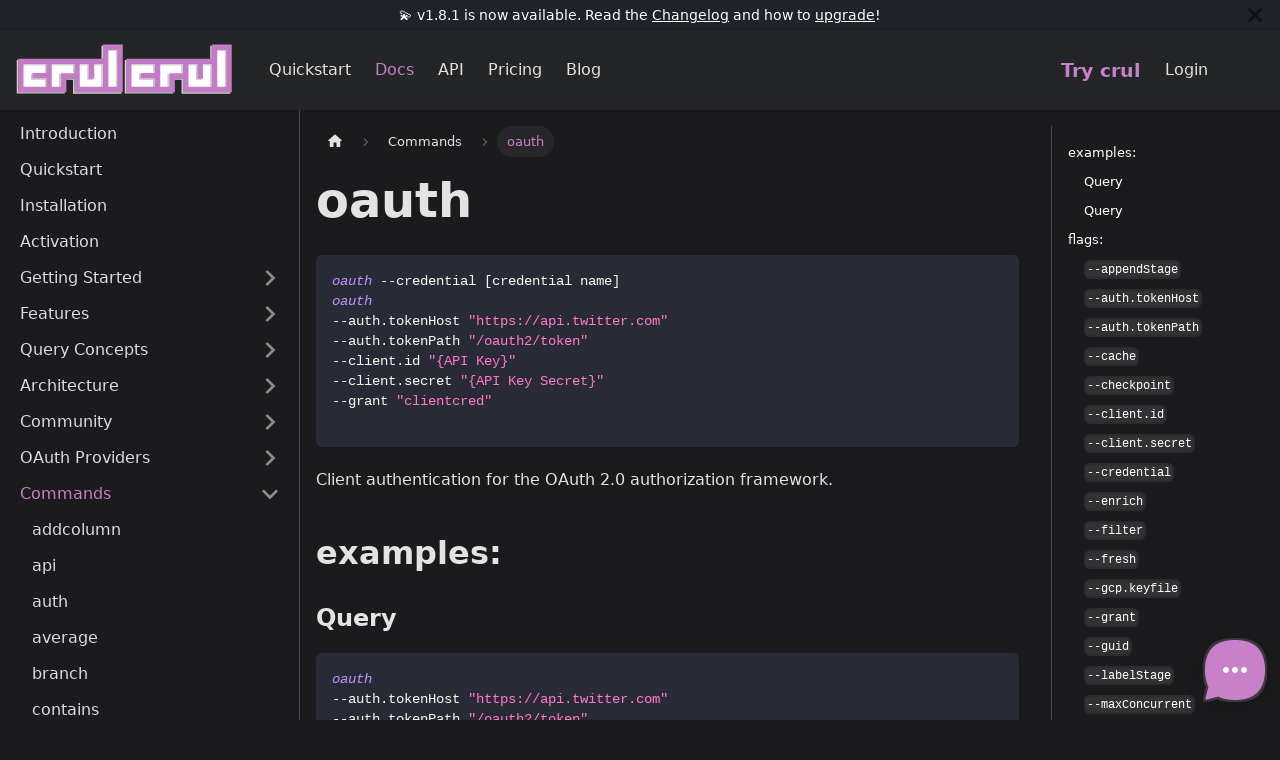

--- FILE ---
content_type: text/html; charset=UTF-8
request_url: https://www.crul.com/docs/commands/oauth/
body_size: 8443
content:
<!doctype html>
<html lang="en" dir="ltr" class="docs-wrapper docs-doc-page docs-version-current plugin-docs plugin-id-default docs-doc-id-commands/oauth">
<head>
<meta charset="UTF-8">
<meta name="generator" content="Docusaurus v2.2.0">
<title data-rh="true">oauth | crul</title><meta data-rh="true" name="viewport" content="width=device-width,initial-scale=1"><meta data-rh="true" name="twitter:card" content="summary_large_image"><meta data-rh="true" property="og:url" content="https://www.crul.com/docs/commands/oauth"><meta data-rh="true" name="docusaurus_locale" content="en"><meta data-rh="true" name="docsearch:language" content="en"><meta data-rh="true" name="keywords" content="API, REST, SOAP, GraphQL, Web Browser, OAuth, data collection, data collector"><meta data-rh="true" name="docusaurus_version" content="current"><meta data-rh="true" name="docusaurus_tag" content="docs-default-current"><meta data-rh="true" name="docsearch:version" content="current"><meta data-rh="true" name="docsearch:docusaurus_tag" content="docs-default-current"><meta data-rh="true" property="og:title" content="oauth | crul"><meta data-rh="true" name="description" content="Client authentication for the OAuth 2.0 authorization framework."><meta data-rh="true" property="og:description" content="Client authentication for the OAuth 2.0 authorization framework."><link data-rh="true" rel="icon" href="/img/favicon.ico"><link data-rh="true" rel="canonical" href="https://www.crul.com/docs/commands/oauth"><link data-rh="true" rel="alternate" href="https://www.crul.com/docs/commands/oauth" hreflang="en"><link data-rh="true" rel="alternate" href="https://www.crul.com/docs/commands/oauth" hreflang="x-default"><link rel="alternate" type="application/rss+xml" href="/blog/rss.xml" title="crul RSS Feed">
<link rel="alternate" type="application/atom+xml" href="/blog/atom.xml" title="crul Atom Feed">






<link rel="preconnect" href="https://www.google-analytics.com">
<link rel="preconnect" href="https://www.googletagmanager.com">
<script async src="https://www.googletagmanager.com/gtag/js?id=G-D6YFF1FDB6"></script>
<script>function gtag(){dataLayer.push(arguments)}window.dataLayer=window.dataLayer||[],gtag("js",new Date),gtag("config","G-D6YFF1FDB6",{})</script>
<script src="/js/outsetaOptions.js"></script>
<script src="https://cdn.outseta.com/outseta.min.js" data-options="o_options"></script><link rel="stylesheet" href="/assets/css/styles.e86e34e9.css">
<link rel="preload" href="/assets/js/runtime~main.fceaad0e.js" as="script">
<link rel="preload" href="/assets/js/main.d905af6d.js" as="script">
</head>
<body class="navigation-with-keyboard" data-theme="light">
<script>!function(){function t(t){document.documentElement.setAttribute("data-theme",t)}var e=function(){var t=null;try{t=localStorage.getItem("theme")}catch(t){}return t}();t(null!==e?e:"dark")}(),document.documentElement.setAttribute("data-announcement-bar-initially-dismissed",function(){try{return"true"===localStorage.getItem("docusaurus.announcement.dismiss")}catch(t){}return!1}())</script><div id="__docusaurus">
<div role="region" aria-label="Skip to main content"><a class="skipToContent_G6ar" href="#docusaurus_skipToContent_fallback">Skip to main content</a></div><div class="announcementBar_ncOr" style="background-color:#20232a;color:#fff" role="banner"><div class="announcementBarPlaceholder_ajMw"></div><div class="content_L1uV announcementBarContent__57G">💫 v1.8.1 is now available. Read the <a href="/docs/upgrades/changelog">Changelog</a> and how to <a href="/docs/upgrades/how-to-upgrade-crul">upgrade</a>!</div><button type="button" aria-label="Close" class="clean-btn close closeButton_rfix announcementBarClose_c9u4"><svg viewBox="0 0 15 15" width="14" height="14"><g stroke="currentColor" stroke-width="3.1"><path d="M.75.75l13.5 13.5M14.25.75L.75 14.25"></path></g></svg></button></div><nav class="navbar navbar--fixed-top"><div class="navbar__inner"><div class="navbar__items"><button aria-label="Toggle navigation bar" aria-expanded="false" class="navbar__toggle clean-btn" type="button"><svg width="30" height="30" viewBox="0 0 30 30" aria-hidden="true"><path stroke="currentColor" stroke-linecap="round" stroke-miterlimit="10" stroke-width="2" d="M4 7h22M4 15h22M4 23h22"></path></svg></button><a class="navbar__brand" href="/"><div class="navbar__logo"><img src="/img/logo.svg" alt="crul logo" class="themedImage_RWGG themedImage--light_riBm" height="100"><img src="/img/logo.svg" alt="crul logo" class="themedImage_RWGG themedImage--dark_Dsi0" height="100"></div><b class="navbar__title text--truncate"></b></a><a class="navbar__item navbar__link" href="/docs/quickstart">Quickstart</a><a aria-current="page" class="navbar__item navbar__link navbar__link--active" href="/docs/introduction">Docs</a><a class="navbar__item navbar__link" href="/api">API</a><a class="navbar__item navbar__link" href="/docs/tiers/free">Pricing</a><a class="navbar__item navbar__link" href="/blog">Blog</a></div><div class="navbar__items navbar__items--right"><a href="https://crul.outseta.com/auth?widgetMode=register&amp;planFamilyUid=rmkwnkmg&amp;planPaymentTerm=month&amp;skipPlanOptions=true#o-anonymous" target="_blank" rel="noopener noreferrer" class="navbar__item navbar__link trycrul">Try crul</a><a href="https://crul.outseta.com/auth?widgetMode=login#o-anonymous" target="_blank" rel="noopener noreferrer" class="navbar__item navbar__link">Login</a><div class="toggle_OLSw colorModeToggle_Hg9V"><button class="clean-btn toggleButton_wYmb toggleButtonDisabled_vaDU" type="button" disabled="" title="Switch between dark and light mode (currently dark mode)" aria-label="Switch between dark and light mode (currently dark mode)" aria-live="polite"><svg viewBox="0 0 24 24" width="24" height="24" class="lightToggleIcon_Sxwe"><path fill="currentColor" d="M12,9c1.65,0,3,1.35,3,3s-1.35,3-3,3s-3-1.35-3-3S10.35,9,12,9 M12,7c-2.76,0-5,2.24-5,5s2.24,5,5,5s5-2.24,5-5 S14.76,7,12,7L12,7z M2,13l2,0c0.55,0,1-0.45,1-1s-0.45-1-1-1l-2,0c-0.55,0-1,0.45-1,1S1.45,13,2,13z M20,13l2,0c0.55,0,1-0.45,1-1 s-0.45-1-1-1l-2,0c-0.55,0-1,0.45-1,1S19.45,13,20,13z M11,2v2c0,0.55,0.45,1,1,1s1-0.45,1-1V2c0-0.55-0.45-1-1-1S11,1.45,11,2z M11,20v2c0,0.55,0.45,1,1,1s1-0.45,1-1v-2c0-0.55-0.45-1-1-1C11.45,19,11,19.45,11,20z M5.99,4.58c-0.39-0.39-1.03-0.39-1.41,0 c-0.39,0.39-0.39,1.03,0,1.41l1.06,1.06c0.39,0.39,1.03,0.39,1.41,0s0.39-1.03,0-1.41L5.99,4.58z M18.36,16.95 c-0.39-0.39-1.03-0.39-1.41,0c-0.39,0.39-0.39,1.03,0,1.41l1.06,1.06c0.39,0.39,1.03,0.39,1.41,0c0.39-0.39,0.39-1.03,0-1.41 L18.36,16.95z M19.42,5.99c0.39-0.39,0.39-1.03,0-1.41c-0.39-0.39-1.03-0.39-1.41,0l-1.06,1.06c-0.39,0.39-0.39,1.03,0,1.41 s1.03,0.39,1.41,0L19.42,5.99z M7.05,18.36c0.39-0.39,0.39-1.03,0-1.41c-0.39-0.39-1.03-0.39-1.41,0l-1.06,1.06 c-0.39,0.39-0.39,1.03,0,1.41s1.03,0.39,1.41,0L7.05,18.36z"></path></svg><svg viewBox="0 0 24 24" width="24" height="24" class="darkToggleIcon_Yem1"><path fill="currentColor" d="M9.37,5.51C9.19,6.15,9.1,6.82,9.1,7.5c0,4.08,3.32,7.4,7.4,7.4c0.68,0,1.35-0.09,1.99-0.27C17.45,17.19,14.93,19,12,19 c-3.86,0-7-3.14-7-7C5,9.07,6.81,6.55,9.37,5.51z M12,3c-4.97,0-9,4.03-9,9s4.03,9,9,9s9-4.03,9-9c0-0.46-0.04-0.92-0.1-1.36 c-0.98,1.37-2.58,2.26-4.4,2.26c-2.98,0-5.4-2.42-5.4-5.4c0-1.81,0.89-3.42,2.26-4.4C12.92,3.04,12.46,3,12,3L12,3z"></path></svg></button></div><div class="searchBox_xrOJ"><div class="dsla-search-wrapper"><div class="dsla-search-field" data-tags="default,docs-default-current"></div></div></div></div></div><div role="presentation" class="navbar-sidebar__backdrop"></div></nav><div id="docusaurus_skipToContent_fallback" class="main-wrapper mainWrapper_UyTV docsWrapper_BqXd"><button aria-label="Scroll back to top" class="clean-btn theme-back-to-top-button backToTopButton_z1FD" type="button"></button><div class="docPage_pOTq"><aside class="theme-doc-sidebar-container docSidebarContainer_aIKW"><div class="sidebar_vJCc"><nav class="menu thin-scrollbar menu_qiME menuWithAnnouncementBar_hRfJ"><ul class="theme-doc-sidebar-menu menu__list"><li class="theme-doc-sidebar-item-link theme-doc-sidebar-item-link-level-1 menu__list-item"><a class="menu__link" href="/docs/introduction">Introduction</a></li><li class="theme-doc-sidebar-item-link theme-doc-sidebar-item-link-level-1 menu__list-item"><a class="menu__link" href="/docs/quickstart">Quickstart</a></li><li class="theme-doc-sidebar-item-link theme-doc-sidebar-item-link-level-1 menu__list-item"><a class="menu__link" href="/docs/installation">Installation</a></li><li class="theme-doc-sidebar-item-link theme-doc-sidebar-item-link-level-1 menu__list-item"><a class="menu__link" href="/docs/activation">Activation</a></li><li class="theme-doc-sidebar-item-category theme-doc-sidebar-item-category-level-1 menu__list-item menu__list-item--collapsed"><div class="menu__list-item-collapsible"><a class="menu__link menu__link--sublist" aria-expanded="false" href="/docs/gettingstarted/basics">Getting Started</a><button aria-label="Toggle the collapsible sidebar category &#x27;Getting Started&#x27;" type="button" class="clean-btn menu__caret"></button></div></li><li class="theme-doc-sidebar-item-category theme-doc-sidebar-item-category-level-1 menu__list-item menu__list-item--collapsed"><div class="menu__list-item-collapsible"><a class="menu__link menu__link--sublist" aria-expanded="false" href="/docs/features/queries">Features</a><button aria-label="Toggle the collapsible sidebar category &#x27;Features&#x27;" type="button" class="clean-btn menu__caret"></button></div></li><li class="theme-doc-sidebar-item-category theme-doc-sidebar-item-category-level-1 menu__list-item menu__list-item--collapsed"><div class="menu__list-item-collapsible"><a class="menu__link menu__link--sublist" aria-expanded="false" href="/docs/queryconcepts/filter-expressions">Query Concepts</a><button aria-label="Toggle the collapsible sidebar category &#x27;Query Concepts&#x27;" type="button" class="clean-btn menu__caret"></button></div></li><li class="theme-doc-sidebar-item-category theme-doc-sidebar-item-category-level-1 menu__list-item menu__list-item--collapsed"><div class="menu__list-item-collapsible"><a class="menu__link menu__link--sublist" aria-expanded="false" href="/docs/category/architecture">Architecture</a><button aria-label="Toggle the collapsible sidebar category &#x27;Architecture&#x27;" type="button" class="clean-btn menu__caret"></button></div></li><li class="theme-doc-sidebar-item-category theme-doc-sidebar-item-category-level-1 menu__list-item menu__list-item--collapsed"><div class="menu__list-item-collapsible"><a class="menu__link menu__link--sublist" aria-expanded="false" href="/docs/category/community">Community</a><button aria-label="Toggle the collapsible sidebar category &#x27;Community&#x27;" type="button" class="clean-btn menu__caret"></button></div></li><li class="theme-doc-sidebar-item-category theme-doc-sidebar-item-category-level-1 menu__list-item menu__list-item--collapsed"><div class="menu__list-item-collapsible"><a class="menu__link menu__link--sublist" aria-expanded="false" href="/docs/category/oauth-providers">OAuth Providers</a><button aria-label="Toggle the collapsible sidebar category &#x27;OAuth Providers&#x27;" type="button" class="clean-btn menu__caret"></button></div></li><li class="theme-doc-sidebar-item-category theme-doc-sidebar-item-category-level-1 menu__list-item"><div class="menu__list-item-collapsible"><a class="menu__link menu__link--sublist menu__link--active" aria-expanded="true" href="/docs/category/commands">Commands</a><button aria-label="Toggle the collapsible sidebar category &#x27;Commands&#x27;" type="button" class="clean-btn menu__caret"></button></div><ul style="display:block;overflow:visible;height:auto" class="menu__list"><li class="theme-doc-sidebar-item-link theme-doc-sidebar-item-link-level-2 menu__list-item"><a class="menu__link" tabindex="0" href="/docs/commands/addcolumn">addcolumn</a></li><li class="theme-doc-sidebar-item-link theme-doc-sidebar-item-link-level-2 menu__list-item"><a class="menu__link" tabindex="0" href="/docs/commands/api">api</a></li><li class="theme-doc-sidebar-item-link theme-doc-sidebar-item-link-level-2 menu__list-item"><a class="menu__link" tabindex="0" href="/docs/commands/auth">auth</a></li><li class="theme-doc-sidebar-item-link theme-doc-sidebar-item-link-level-2 menu__list-item"><a class="menu__link" tabindex="0" href="/docs/commands/average">average</a></li><li class="theme-doc-sidebar-item-link theme-doc-sidebar-item-link-level-2 menu__list-item"><a class="menu__link" tabindex="0" href="/docs/commands/branch">branch</a></li><li class="theme-doc-sidebar-item-link theme-doc-sidebar-item-link-level-2 menu__list-item"><a class="menu__link" tabindex="0" href="/docs/commands/contains">contains</a></li><li class="theme-doc-sidebar-item-link theme-doc-sidebar-item-link-level-2 menu__list-item"><a class="menu__link" tabindex="0" href="/docs/commands/countOf">countOf</a></li><li class="theme-doc-sidebar-item-link theme-doc-sidebar-item-link-level-2 menu__list-item"><a class="menu__link" tabindex="0" href="/docs/commands/curl">curl</a></li><li class="theme-doc-sidebar-item-link theme-doc-sidebar-item-link-level-2 menu__list-item"><a class="menu__link" tabindex="0" href="/docs/commands/devices">devices</a></li><li class="theme-doc-sidebar-item-link theme-doc-sidebar-item-link-level-2 menu__list-item"><a class="menu__link" tabindex="0" href="/docs/commands/diff">diff</a></li><li class="theme-doc-sidebar-item-link theme-doc-sidebar-item-link-level-2 menu__list-item"><a class="menu__link" tabindex="0" href="/docs/commands/duplicate">duplicate</a></li><li class="theme-doc-sidebar-item-link theme-doc-sidebar-item-link-level-2 menu__list-item"><a class="menu__link" tabindex="0" href="/docs/commands/echo">echo</a></li><li class="theme-doc-sidebar-item-link theme-doc-sidebar-item-link-level-2 menu__list-item"><a class="menu__link" tabindex="0" href="/docs/commands/encode">encode</a></li><li class="theme-doc-sidebar-item-link theme-doc-sidebar-item-link-level-2 menu__list-item"><a class="menu__link" tabindex="0" href="/docs/commands/endswith">endswith</a></li><li class="theme-doc-sidebar-item-link theme-doc-sidebar-item-link-level-2 menu__list-item"><a class="menu__link" tabindex="0" href="/docs/commands/evaluate">evaluate</a></li><li class="theme-doc-sidebar-item-link theme-doc-sidebar-item-link-level-2 menu__list-item"><a class="menu__link" tabindex="0" href="/docs/commands/excludes">excludes</a></li><li class="theme-doc-sidebar-item-link theme-doc-sidebar-item-link-level-2 menu__list-item"><a class="menu__link" tabindex="0" href="/docs/commands/extract">extract</a></li><li class="theme-doc-sidebar-item-link theme-doc-sidebar-item-link-level-2 menu__list-item"><a class="menu__link" tabindex="0" href="/docs/commands/fail">fail</a></li><li class="theme-doc-sidebar-item-link theme-doc-sidebar-item-link-level-2 menu__list-item"><a class="menu__link" tabindex="0" href="/docs/commands/fillEmpty">fillEmpty</a></li><li class="theme-doc-sidebar-item-link theme-doc-sidebar-item-link-level-2 menu__list-item"><a class="menu__link" tabindex="0" href="/docs/commands/filter">filter</a></li><li class="theme-doc-sidebar-item-link theme-doc-sidebar-item-link-level-2 menu__list-item"><a class="menu__link" tabindex="0" href="/docs/commands/find">find</a></li><li class="theme-doc-sidebar-item-link theme-doc-sidebar-item-link-level-2 menu__list-item"><a class="menu__link" tabindex="0" href="/docs/commands/flatten">flatten</a></li><li class="theme-doc-sidebar-item-link theme-doc-sidebar-item-link-level-2 menu__list-item"><a class="menu__link" tabindex="0" href="/docs/commands/fnmatch">fnmatch</a></li><li class="theme-doc-sidebar-item-link theme-doc-sidebar-item-link-level-2 menu__list-item"><a class="menu__link" tabindex="0" href="/docs/commands/form">form</a></li><li class="theme-doc-sidebar-item-link theme-doc-sidebar-item-link-level-2 menu__list-item"><a class="menu__link" tabindex="0" href="/docs/commands/freeze">freeze</a></li><li class="theme-doc-sidebar-item-link theme-doc-sidebar-item-link-level-2 menu__list-item"><a class="menu__link" tabindex="0" href="/docs/commands/graphql">graphql</a></li><li class="theme-doc-sidebar-item-link theme-doc-sidebar-item-link-level-2 menu__list-item"><a class="menu__link" tabindex="0" href="/docs/commands/groupBy">groupBy</a></li><li class="theme-doc-sidebar-item-link theme-doc-sidebar-item-link-level-2 menu__list-item"><a class="menu__link" tabindex="0" href="/docs/commands/hash">hash</a></li><li class="theme-doc-sidebar-item-link theme-doc-sidebar-item-link-level-2 menu__list-item"><a class="menu__link" tabindex="0" href="/docs/commands/head">head</a></li><li class="theme-doc-sidebar-item-link theme-doc-sidebar-item-link-level-2 menu__list-item"><a class='menu__link' href='/docs/commands/html/' tabindex='0'>html</a></li><li class="theme-doc-sidebar-item-link theme-doc-sidebar-item-link-level-2 menu__list-item"><a class="menu__link" tabindex="0" href="/docs/commands/identify">identify</a></li><li class="theme-doc-sidebar-item-link theme-doc-sidebar-item-link-level-2 menu__list-item"><a class="menu__link" tabindex="0" href="/docs/commands/join">join</a></li><li class="theme-doc-sidebar-item-link theme-doc-sidebar-item-link-level-2 menu__list-item"><a class="menu__link" tabindex="0" href="/docs/commands/jsonvalidate">jsonvalidate</a></li><li class="theme-doc-sidebar-item-link theme-doc-sidebar-item-link-level-2 menu__list-item"><a class="menu__link" tabindex="0" href="/docs/commands/keyContains">keyContains</a></li><li class="theme-doc-sidebar-item-link theme-doc-sidebar-item-link-level-2 menu__list-item"><a class="menu__link" tabindex="0" href="/docs/commands/logparser">logparser</a></li><li class="theme-doc-sidebar-item-link theme-doc-sidebar-item-link-level-2 menu__list-item"><a class="menu__link" tabindex="0" href="/docs/commands/logs">logs</a></li><li class="theme-doc-sidebar-item-link theme-doc-sidebar-item-link-level-2 menu__list-item"><a class="menu__link" tabindex="0" href="/docs/commands/lowercase">lowercase</a></li><li class="theme-doc-sidebar-item-link theme-doc-sidebar-item-link-level-2 menu__list-item"><a class="menu__link" tabindex="0" href="/docs/commands/math">math</a></li><li class="theme-doc-sidebar-item-link theme-doc-sidebar-item-link-level-2 menu__list-item"><a class="menu__link" tabindex="0" href="/docs/commands/max">max</a></li><li class="theme-doc-sidebar-item-link theme-doc-sidebar-item-link-level-2 menu__list-item"><a class="menu__link" tabindex="0" href="/docs/commands/melt">melt</a></li><li class="theme-doc-sidebar-item-link theme-doc-sidebar-item-link-level-2 menu__list-item"><a class="menu__link" tabindex="0" href="/docs/commands/merge">merge</a></li><li class="theme-doc-sidebar-item-link theme-doc-sidebar-item-link-level-2 menu__list-item"><a class="menu__link" tabindex="0" href="/docs/commands/mergebranches">mergebranches</a></li><li class="theme-doc-sidebar-item-link theme-doc-sidebar-item-link-level-2 menu__list-item"><a class="menu__link" tabindex="0" href="/docs/commands/mergecolumn">mergecolumn</a></li><li class="theme-doc-sidebar-item-link theme-doc-sidebar-item-link-level-2 menu__list-item"><a class="menu__link" tabindex="0" href="/docs/commands/mergecolumns">mergecolumns</a></li><li class="theme-doc-sidebar-item-link theme-doc-sidebar-item-link-level-2 menu__list-item"><a class="menu__link" tabindex="0" href="/docs/commands/min">min</a></li><li class="theme-doc-sidebar-item-link theme-doc-sidebar-item-link-level-2 menu__list-item"><a class="menu__link" tabindex="0" href="/docs/commands/navigate">navigate</a></li><li class="theme-doc-sidebar-item-link theme-doc-sidebar-item-link-level-2 menu__list-item"><a class="menu__link" tabindex="0" href="/docs/commands/normalize">normalize</a></li><li class="theme-doc-sidebar-item-link theme-doc-sidebar-item-link-level-2 menu__list-item"><a class="menu__link menu__link--active" aria-current="page" tabindex="0" href="/docs/commands/oauth">oauth</a></li><li class="theme-doc-sidebar-item-link theme-doc-sidebar-item-link-level-2 menu__list-item"><a class="menu__link" tabindex="0" href="/docs/commands/open">open</a></li><li class="theme-doc-sidebar-item-link theme-doc-sidebar-item-link-level-2 menu__list-item"><a class="menu__link" tabindex="0" href="/docs/commands/parsepath">parsepath</a></li><li class="theme-doc-sidebar-item-link theme-doc-sidebar-item-link-level-2 menu__list-item"><a class="menu__link" tabindex="0" href="/docs/commands/postman">postman</a></li><li class="theme-doc-sidebar-item-link theme-doc-sidebar-item-link-level-2 menu__list-item"><a class="menu__link" tabindex="0" href="/docs/commands/parseTimestamp">parseTimestamp</a></li><li class="theme-doc-sidebar-item-link theme-doc-sidebar-item-link-level-2 menu__list-item"><a class="menu__link" tabindex="0" href="/docs/commands/prompt">prompt</a></li><li class="theme-doc-sidebar-item-link theme-doc-sidebar-item-link-level-2 menu__list-item"><a class="menu__link" tabindex="0" href="/docs/commands/vectorize">vectorize</a></li><li class="theme-doc-sidebar-item-link theme-doc-sidebar-item-link-level-2 menu__list-item"><a class="menu__link" tabindex="0" href="/docs/commands/vectorload">vectorload</a></li><li class="theme-doc-sidebar-item-link theme-doc-sidebar-item-link-level-2 menu__list-item"><a class="menu__link" tabindex="0" href="/docs/commands/vectorquery">vectorquery</a></li><li class="theme-doc-sidebar-item-link theme-doc-sidebar-item-link-level-2 menu__list-item"><a class="menu__link" tabindex="0" href="/docs/commands/parseHTMLTable">parseHTMLTable</a></li><li class="theme-doc-sidebar-item-link theme-doc-sidebar-item-link-level-2 menu__list-item"><a class="menu__link" tabindex="0" href="/docs/commands/parseArticle">parseArticle</a></li><li class="theme-doc-sidebar-item-link theme-doc-sidebar-item-link-level-2 menu__list-item"><a class="menu__link" tabindex="0" href="/docs/commands/random">random</a></li><li class="theme-doc-sidebar-item-link theme-doc-sidebar-item-link-level-2 menu__list-item"><a class="menu__link" tabindex="0" href="/docs/commands/range">range</a></li><li class="theme-doc-sidebar-item-link theme-doc-sidebar-item-link-level-2 menu__list-item"><a class="menu__link" tabindex="0" href="/docs/commands/regex">regex</a></li><li class="theme-doc-sidebar-item-link theme-doc-sidebar-item-link-level-2 menu__list-item"><a class="menu__link" tabindex="0" href="/docs/commands/rename">rename</a></li><li class="theme-doc-sidebar-item-link theme-doc-sidebar-item-link-level-2 menu__list-item"><a class="menu__link" tabindex="0" href="/docs/commands/replace">replace</a></li><li class="theme-doc-sidebar-item-link theme-doc-sidebar-item-link-level-2 menu__list-item"><a class="menu__link" tabindex="0" href="/docs/commands/requests">requests</a></li><li class="theme-doc-sidebar-item-link theme-doc-sidebar-item-link-level-2 menu__list-item"><a class="menu__link" tabindex="0" href="/docs/commands/runTemplate">runTemplate</a></li><li class="theme-doc-sidebar-item-link theme-doc-sidebar-item-link-level-2 menu__list-item"><a class="menu__link" tabindex="0" href="/docs/commands/scrape">scrape</a></li><li class="theme-doc-sidebar-item-link theme-doc-sidebar-item-link-level-2 menu__list-item"><a class="menu__link" tabindex="0" href="/docs/commands/screenshot">screenshot</a></li><li class="theme-doc-sidebar-item-link theme-doc-sidebar-item-link-level-2 menu__list-item"><a class="menu__link" tabindex="0" href="/docs/commands/seed">seed</a></li><li class="theme-doc-sidebar-item-link theme-doc-sidebar-item-link-level-2 menu__list-item"><a class="menu__link" tabindex="0" href="/docs/commands/selector">selector</a></li><li class="theme-doc-sidebar-item-link theme-doc-sidebar-item-link-level-2 menu__list-item"><a class="menu__link" tabindex="0" href="/docs/commands/sequence">sequence</a></li><li class="theme-doc-sidebar-item-link theme-doc-sidebar-item-link-level-2 menu__list-item"><a class="menu__link" tabindex="0" href="/docs/commands/sh">sh</a></li><li class="theme-doc-sidebar-item-link theme-doc-sidebar-item-link-level-2 menu__list-item"><a class="menu__link" tabindex="0" href="/docs/commands/sleep">sleep</a></li><li class="theme-doc-sidebar-item-link theme-doc-sidebar-item-link-level-2 menu__list-item"><a class="menu__link" tabindex="0" href="/docs/commands/slice">slice</a></li><li class="theme-doc-sidebar-item-link theme-doc-sidebar-item-link-level-2 menu__list-item"><a class="menu__link" tabindex="0" href="/docs/commands/soap">soap</a></li><li class="theme-doc-sidebar-item-link theme-doc-sidebar-item-link-level-2 menu__list-item"><a class="menu__link" tabindex="0" href="/docs/commands/sort">sort</a></li><li class="theme-doc-sidebar-item-link theme-doc-sidebar-item-link-level-2 menu__list-item"><a class="menu__link" tabindex="0" href="/docs/commands/split">split</a></li><li class="theme-doc-sidebar-item-link theme-doc-sidebar-item-link-level-2 menu__list-item"><a class="menu__link" tabindex="0" href="/docs/commands/startswith">startswith</a></li><li class="theme-doc-sidebar-item-link theme-doc-sidebar-item-link-level-2 menu__list-item"><a class="menu__link" tabindex="0" href="/docs/commands/sum">sum</a></li><li class="theme-doc-sidebar-item-link theme-doc-sidebar-item-link-level-2 menu__list-item"><a class="menu__link" tabindex="0" href="/docs/commands/synthesize">synthesize</a></li><li class="theme-doc-sidebar-item-link theme-doc-sidebar-item-link-level-2 menu__list-item"><a class="menu__link" tabindex="0" href="/docs/commands/table">table</a></li><li class="theme-doc-sidebar-item-link theme-doc-sidebar-item-link-level-2 menu__list-item"><a class="menu__link" tabindex="0" href="/docs/commands/tag">tag</a></li><li class="theme-doc-sidebar-item-link theme-doc-sidebar-item-link-level-2 menu__list-item"><a class="menu__link" tabindex="0" href="/docs/commands/thaw">thaw</a></li><li class="theme-doc-sidebar-item-link theme-doc-sidebar-item-link-level-2 menu__list-item"><a class="menu__link" tabindex="0" href="/docs/commands/timestamp">timestamp</a></li><li class="theme-doc-sidebar-item-link theme-doc-sidebar-item-link-level-2 menu__list-item"><a class="menu__link" tabindex="0" href="/docs/commands/tonumber">tonumber</a></li><li class="theme-doc-sidebar-item-link theme-doc-sidebar-item-link-level-2 menu__list-item"><a class="menu__link" tabindex="0" href="/docs/commands/top">top</a></li><li class="theme-doc-sidebar-item-link theme-doc-sidebar-item-link-level-2 menu__list-item"><a class="menu__link" tabindex="0" href="/docs/commands/tostring">tostring</a></li><li class="theme-doc-sidebar-item-link theme-doc-sidebar-item-link-level-2 menu__list-item"><a class="menu__link" tabindex="0" href="/docs/commands/unique">unique</a></li><li class="theme-doc-sidebar-item-link theme-doc-sidebar-item-link-level-2 menu__list-item"><a class="menu__link" tabindex="0" href="/docs/commands/untable">untable</a></li><li class="theme-doc-sidebar-item-link theme-doc-sidebar-item-link-level-2 menu__list-item"><a class="menu__link" tabindex="0" href="/docs/commands/urldecode">urldecode</a></li><li class="theme-doc-sidebar-item-link theme-doc-sidebar-item-link-level-2 menu__list-item"><a class="menu__link" tabindex="0" href="/docs/commands/urlencode">urlencode</a></li><li class="theme-doc-sidebar-item-link theme-doc-sidebar-item-link-level-2 menu__list-item"><a class="menu__link" tabindex="0" href="/docs/commands/verify">verify</a></li></ul></li><li class="theme-doc-sidebar-item-category theme-doc-sidebar-item-category-level-1 menu__list-item menu__list-item--collapsed"><div class="menu__list-item-collapsible"><a class="menu__link menu__link--sublist" aria-expanded="false" href="/docs/tiers/enterprise">Tiers</a><button aria-label="Toggle the collapsible sidebar category &#x27;Tiers&#x27;" type="button" class="clean-btn menu__caret"></button></div></li><li class="theme-doc-sidebar-item-category theme-doc-sidebar-item-category-level-1 menu__list-item menu__list-item--collapsed"><div class="menu__list-item-collapsible"><a class="menu__link menu__link--sublist" aria-expanded="false" href="/docs/upgrades/how-to-upgrade-crul">Upgrades</a><button aria-label="Toggle the collapsible sidebar category &#x27;Upgrades&#x27;" type="button" class="clean-btn menu__caret"></button></div></li><li class="theme-doc-sidebar-item-category theme-doc-sidebar-item-category-level-1 menu__list-item menu__list-item--collapsed"><div class="menu__list-item-collapsible"><a class="menu__link menu__link--sublist" aria-expanded="false" href="/docs/category/crullers">Crullers</a><button aria-label="Toggle the collapsible sidebar category &#x27;Crullers&#x27;" type="button" class="clean-btn menu__caret"></button></div></li><li class="theme-doc-sidebar-item-category theme-doc-sidebar-item-category-level-1 menu__list-item menu__list-item--collapsed"><div class="menu__list-item-collapsible"><a class="menu__link menu__link--sublist" aria-expanded="false" href="/docs/category/examples">Examples</a><button aria-label="Toggle the collapsible sidebar category &#x27;Examples&#x27;" type="button" class="clean-btn menu__caret"></button></div></li><li class="theme-doc-sidebar-item-link theme-doc-sidebar-item-link-level-1 menu__list-item"><a class="menu__link" href="/docs/support">Support</a></li></ul></nav></div></aside><main class="docMainContainer_fv3b"><div class="container padding-top--md padding-bottom--lg"><div class="row"><div class="col docItemCol_YAwJ"><div class="docItemContainer_Rv5Z"><article><nav class="theme-doc-breadcrumbs breadcrumbsContainer_zCmv" aria-label="Breadcrumbs"><ul class="breadcrumbs" itemscope="" itemtype="https://schema.org/BreadcrumbList"><li class="breadcrumbs__item"><a aria-label="Home page" class="breadcrumbs__link" href="/"><svg viewBox="0 0 24 24" class="breadcrumbHomeIcon_tMMf"><path d="M10 19v-5h4v5c0 .55.45 1 1 1h3c.55 0 1-.45 1-1v-7h1.7c.46 0 .68-.57.33-.87L12.67 3.6c-.38-.34-.96-.34-1.34 0l-8.36 7.53c-.34.3-.13.87.33.87H5v7c0 .55.45 1 1 1h3c.55 0 1-.45 1-1z" fill="currentColor"></path></svg></a></li><li itemscope="" itemprop="itemListElement" itemtype="https://schema.org/ListItem" class="breadcrumbs__item"><a class="breadcrumbs__link" itemprop="item" href="/docs/category/commands"><span itemprop="name">Commands</span></a><meta itemprop="position" content="1"></li><li itemscope="" itemprop="itemListElement" itemtype="https://schema.org/ListItem" class="breadcrumbs__item breadcrumbs__item--active"><span class="breadcrumbs__link" itemprop="name">oauth</span><meta itemprop="position" content="2"></li></ul></nav><div class="tocCollapsible_O_Qc theme-doc-toc-mobile tocMobile_tjDr"><button type="button" class="clean-btn tocCollapsibleButton_htYj">On this page</button></div><div class="theme-doc-markdown markdown"><h1>oauth</h1><div class="language-crul codeBlockContainer_ZGJx theme-code-block" style="--prism-color:#F8F8F2;--prism-background-color:#282A36"><div class="codeBlockContent_qZBB"><pre tabindex="0" class="prism-code language-crul codeBlock_TAPP thin-scrollbar"><code class="codeBlockLines_AdAo"><span class="token-line" style="color:#F8F8F2"><span class="token keyword command" style="color:rgb(189, 147, 249);font-style:italic">oauth</span><span class="token flag"> --credential</span><span class="token plain"> [credential name]</span><br></span><span class="token-line" style="color:#F8F8F2"><span class="token plain"></span><span class="token keyword command" style="color:rgb(189, 147, 249);font-style:italic">oauth</span><span class="token flag"></span><br></span><span class="token-line" style="color:#F8F8F2"><span class="token flag">--auth.tokenHost</span><span class="token plain"> </span><span class="token string" style="color:rgb(255, 121, 198)">&quot;https://api.twitter.com&quot;</span><span class="token flag"></span><br></span><span class="token-line" style="color:#F8F8F2"><span class="token flag">--auth.tokenPath</span><span class="token plain"> </span><span class="token string" style="color:rgb(255, 121, 198)">&quot;/oauth2/token&quot;</span><span class="token flag"></span><br></span><span class="token-line" style="color:#F8F8F2"><span class="token flag">--client.id</span><span class="token plain"> </span><span class="token string" style="color:rgb(255, 121, 198)">&quot;{API Key}&quot;</span><span class="token flag"></span><br></span><span class="token-line" style="color:#F8F8F2"><span class="token flag">--client.secret</span><span class="token plain"> </span><span class="token string" style="color:rgb(255, 121, 198)">&quot;{API Key Secret}&quot;</span><span class="token flag"></span><br></span><span class="token-line" style="color:#F8F8F2"><span class="token flag">--grant</span><span class="token plain"> </span><span class="token string" style="color:rgb(255, 121, 198)">&quot;clientcred&quot;</span><span class="token plain"></span><br></span><span class="token-line" style="color:#F8F8F2"><span class="token plain" style="display:inline-block"></span><br></span></code></pre><div class="buttonGroup_TNwR"><button type="button" aria-label="Copy code to clipboard" title="Copy" class="clean-btn"><span class="copyButtonIcons_MVhB" aria-hidden="true"><svg class="copyButtonIcon_yxgH" viewBox="0 0 24 24"><path d="M19,21H8V7H19M19,5H8A2,2 0 0,0 6,7V21A2,2 0 0,0 8,23H19A2,2 0 0,0 21,21V7A2,2 0 0,0 19,5M16,1H4A2,2 0 0,0 2,3V17H4V3H16V1Z"></path></svg><svg class="copyButtonSuccessIcon_QJLJ" viewBox="0 0 24 24"><path d="M21,7L9,19L3.5,13.5L4.91,12.09L9,16.17L19.59,5.59L21,7Z"></path></svg></span></button></div></div></div><p>Client authentication for the OAuth 2.0 authorization framework.</p><h2 class="anchor anchorWithStickyNavbar_fF9Z" id="examples">examples:<a class="hash-link" href="#examples" title="Direct link to heading">​</a></h2><h3 class="anchor anchorWithStickyNavbar_fF9Z" id="query">Query<a class="hash-link" href="#query" title="Direct link to heading">​</a></h3><div class="language-crul codeBlockContainer_ZGJx theme-code-block" style="--prism-color:#F8F8F2;--prism-background-color:#282A36"><div class="codeBlockContent_qZBB"><pre tabindex="0" class="prism-code language-crul codeBlock_TAPP thin-scrollbar"><code class="codeBlockLines_AdAo"><span class="token-line" style="color:#F8F8F2"><span class="token keyword command" style="color:rgb(189, 147, 249);font-style:italic">oauth</span><span class="token flag"></span><br></span><span class="token-line" style="color:#F8F8F2"><span class="token flag">--auth.tokenHost</span><span class="token plain"> </span><span class="token string" style="color:rgb(255, 121, 198)">&quot;https://api.twitter.com&quot;</span><span class="token flag"></span><br></span><span class="token-line" style="color:#F8F8F2"><span class="token flag">--auth.tokenPath</span><span class="token plain"> </span><span class="token string" style="color:rgb(255, 121, 198)">&quot;/oauth2/token&quot;</span><span class="token flag"></span><br></span><span class="token-line" style="color:#F8F8F2"><span class="token flag">--client.id</span><span class="token plain"> </span><span class="token string" style="color:rgb(255, 121, 198)">&quot;{API Key}&quot;</span><span class="token flag"></span><br></span><span class="token-line" style="color:#F8F8F2"><span class="token flag">--client.secret</span><span class="token plain"> </span><span class="token string" style="color:rgb(255, 121, 198)">&quot;{API Key Secret}&quot;</span><span class="token flag"></span><br></span><span class="token-line" style="color:#F8F8F2"><span class="token flag">--grant</span><span class="token plain"> </span><span class="token string" style="color:rgb(255, 121, 198)">&quot;clientcred&quot;</span><br></span></code></pre><div class="buttonGroup_TNwR"><button type="button" aria-label="Copy code to clipboard" title="Copy" class="clean-btn"><span class="copyButtonIcons_MVhB" aria-hidden="true"><svg class="copyButtonIcon_yxgH" viewBox="0 0 24 24"><path d="M19,21H8V7H19M19,5H8A2,2 0 0,0 6,7V21A2,2 0 0,0 8,23H19A2,2 0 0,0 21,21V7A2,2 0 0,0 19,5M16,1H4A2,2 0 0,0 2,3V17H4V3H16V1Z"></path></svg><svg class="copyButtonSuccessIcon_QJLJ" viewBox="0 0 24 24"><path d="M21,7L9,19L3.5,13.5L4.91,12.09L9,16.17L19.59,5.59L21,7Z"></path></svg></span></button></div></div></div><h3 class="anchor anchorWithStickyNavbar_fF9Z" id="query-1">Query<a class="hash-link" href="#query-1" title="Direct link to heading">​</a></h3><div class="language-crul codeBlockContainer_ZGJx theme-code-block" style="--prism-color:#F8F8F2;--prism-background-color:#282A36"><div class="codeBlockContent_qZBB"><pre tabindex="0" class="prism-code language-crul codeBlock_TAPP thin-scrollbar"><code class="codeBlockLines_AdAo"><span class="token-line" style="color:#F8F8F2"><span class="token keyword command" style="color:rgb(189, 147, 249);font-style:italic">oauth</span><span class="token plain"></span><br></span><span class="token-line" style="color:#F8F8F2"><span class="token plain">   </span><span class="token flag"> --auth.tokenHost</span><span class="token plain"> </span><span class="token string" style="color:rgb(255, 121, 198)">&quot;https://ssl.reddit.com&quot;</span><span class="token plain"></span><br></span><span class="token-line" style="color:#F8F8F2"><span class="token plain">   </span><span class="token flag"> --auth.tokenPath</span><span class="token plain"> </span><span class="token string" style="color:rgb(255, 121, 198)">&quot;/api/v1/access_token&quot;</span><span class="token plain"></span><br></span><span class="token-line" style="color:#F8F8F2"><span class="token plain">   </span><span class="token flag"> --client.id</span><span class="token plain"> </span><span class="token string" style="color:rgb(255, 121, 198)">&quot;{id}&quot;</span><span class="token plain"></span><br></span><span class="token-line" style="color:#F8F8F2"><span class="token plain">   </span><span class="token flag"> --client.secret</span><span class="token plain"> </span><span class="token string" style="color:rgb(255, 121, 198)">&quot;{secret}&quot;</span><span class="token plain"></span><br></span><span class="token-line" style="color:#F8F8F2"><span class="token plain">   </span><span class="token flag"> --grant</span><span class="token plain"> </span><span class="token string" style="color:rgb(255, 121, 198)">&quot;clientcred&quot;</span><br></span></code></pre><div class="buttonGroup_TNwR"><button type="button" aria-label="Copy code to clipboard" title="Copy" class="clean-btn"><span class="copyButtonIcons_MVhB" aria-hidden="true"><svg class="copyButtonIcon_yxgH" viewBox="0 0 24 24"><path d="M19,21H8V7H19M19,5H8A2,2 0 0,0 6,7V21A2,2 0 0,0 8,23H19A2,2 0 0,0 21,21V7A2,2 0 0,0 19,5M16,1H4A2,2 0 0,0 2,3V17H4V3H16V1Z"></path></svg><svg class="copyButtonSuccessIcon_QJLJ" viewBox="0 0 24 24"><path d="M21,7L9,19L3.5,13.5L4.91,12.09L9,16.17L19.59,5.59L21,7Z"></path></svg></span></button></div></div></div><h2 class="anchor anchorWithStickyNavbar_fF9Z" id="flags">flags:<a class="hash-link" href="#flags" title="Direct link to heading">​</a></h2><h3 class="anchor anchorWithStickyNavbar_fF9Z" id="--appendstage"><code>--appendStage</code><a class="hash-link" href="#--appendstage" title="Direct link to heading">​</a></h3><p>Used to append the results from a previous stage to the current stage. (provide a label, stage index, or boolean true to append the previous results)</p><h3 class="anchor anchorWithStickyNavbar_fF9Z" id="--authtokenhost"><code>--auth.tokenHost</code><a class="hash-link" href="#--authtokenhost" title="Direct link to heading">​</a></h3><p>Base URL used to obtain access tokens (required)</p><h3 class="anchor anchorWithStickyNavbar_fF9Z" id="--authtokenpath"><code>--auth.tokenPath</code><a class="hash-link" href="#--authtokenpath" title="Direct link to heading">​</a></h3><p>URL path to obtain access tokens (See <a href="https://github.com/lelylan/simple-oauth2/blob/HEAD/API.md#url-resolution" target="_blank" rel="noopener noreferrer">url</a> resolution notes). Defaults to /oauth/token</p><h3 class="anchor anchorWithStickyNavbar_fF9Z" id="--cache"><code>--cache</code><a class="hash-link" href="#--cache" title="Direct link to heading">​</a></h3><p>A boolean value of true/false that determines whether or not to use the cache. Generally most commands will default to true.</p><h3 class="anchor anchorWithStickyNavbar_fF9Z" id="--checkpoint"><code>--checkpoint</code><a class="hash-link" href="#--checkpoint" title="Direct link to heading">​</a></h3><p>Format: &quot;{CHECKPOINT NAME}:{COLUMN}&quot; Used to store the value of the provided column (in the first row of results) in the provided name for use as a checkpoint in scheduled queries or other stages. Not encrypted. Can be accessed using $CHECKPOINTS.{CHECKPOINT NAME}$</p><h3 class="anchor anchorWithStickyNavbar_fF9Z" id="--clientid"><code>--client.id</code><a class="hash-link" href="#--clientid" title="Direct link to heading">​</a></h3><p>Service registered client id. When required by the <a href="https://datatracker.ietf.org/doc/html/rfc6749#appendix-B" target="_blank" rel="noopener noreferrer">spec</a> this value will be
automatically encoded (required).</p><h3 class="anchor anchorWithStickyNavbar_fF9Z" id="--clientsecret"><code>--client.secret</code><a class="hash-link" href="#--clientsecret" title="Direct link to heading">​</a></h3><p>Service registered client secret. When required by the <a href="https://datatracker.ietf.org/doc/html/rfc6749#appendix-B" target="_blank" rel="noopener noreferrer">spec</a> this value will be automatically encoded (required).</p><h3 class="anchor anchorWithStickyNavbar_fF9Z" id="--credential"><code>--credential</code><a class="hash-link" href="#--credential" title="Direct link to heading">​</a></h3><p>Provider reference stored in vault (HIGHLY RECOMMENDED). Contains the provider and auth
related information.</p><h3 class="anchor anchorWithStickyNavbar_fF9Z" id="--enrich"><code>--enrich</code><a class="hash-link" href="#--enrich" title="Direct link to heading">​</a></h3><p>Enriches each result row with the previous row. The previous columns will be appended with a <code>_previous.</code></p><h3 class="anchor anchorWithStickyNavbar_fF9Z" id="--filter"><code>--filter</code><a class="hash-link" href="#--filter" title="Direct link to heading">​</a></h3><p>A filter to run on the command results before completing the command. If not provided, no filter is run on the results.</p><h3 class="anchor anchorWithStickyNavbar_fF9Z" id="--fresh"><code>--fresh</code><a class="hash-link" href="#--fresh" title="Direct link to heading">​</a></h3><p>Starts the stage as if it was a fresh query, so will not use any previous result.</p><h3 class="anchor anchorWithStickyNavbar_fF9Z" id="--gcpkeyfile"><code>--gcp.keyfile</code><a class="hash-link" href="#--gcpkeyfile" title="Direct link to heading">​</a></h3><p>Google Cloud (GCP) JSON keyfile content.</p><h3 class="anchor anchorWithStickyNavbar_fF9Z" id="--grant"><code>--grant</code><a class="hash-link" href="#--grant" title="Direct link to heading">​</a></h3><p>clientcred|password|authcode|refreshtoken|gcpjwt</p><p>clientcred: Client Credentials Grant
The Client Credentials <!-- -->&lt;<a href="https://oauth.net/2/grant-types/client-credentials/" target="_blank" rel="noopener noreferrer">https://oauth.net/2/grant-types/client-credentials/</a>&gt;<!-- --> grant type is used by clients to obtain an access token outside of the
context of a user. This is typically used by clients to access resources about themselves rather
than to access a user&#x27;s resources.</p><p>refreshtoken: Refresh Token Grant
The Refresh Token <!-- -->&lt;<a href="https://oauth.net/2/grant-types/refresh-token/" target="_blank" rel="noopener noreferrer">https://oauth.net/2/grant-types/refresh-token/</a>&gt;<!-- --> grant type is used by clients to exchange a refresh token for an access token when the access token has expired. This allows clients to continue to have a valid access token without further interaction with the user.</p><p>password: Resource Owner Password Credentials Grant
The Resource Owner Password Credentials <!-- -->&lt;<a href="https://oauth.net/2/grant-types/password/" target="_blank" rel="noopener noreferrer">https://oauth.net/2/grant-types/password/</a>&gt;<!-- --> grant type is a
way to exchange a user&#x27;s credentials for an access token. Because the client application has to
collect the user&#x27;s password and send it to the authorization server, it is not recommended that
this grant be used at all anymore.</p><p>authcode: Authorization Code Grant
The Authorization Code <!-- -->&lt;<a href="https://oauth.net/2/grant-types/authorization-code/" target="_blank" rel="noopener noreferrer">https://oauth.net/2/grant-types/authorization-code/</a>&gt;<!-- --> grant type is used by confidential and public clients to exchange an
authorization code for an access token. After the user returns to the client via the redirect URL,
the application will get the authorization code from the URL and use it to request an access token.</p><p>gcpjwt: Google Cloud (GCP) JWT
How an application can complete server-to-server authentication using <a href="https://developers.google.com/identity/protocols/oauth2/service-account" target="_blank" rel="noopener noreferrer">OAuth 2.0 for Google APIs</a>.</p><h3 class="anchor anchorWithStickyNavbar_fF9Z" id="--guid"><code>--guid</code><a class="hash-link" href="#--guid" title="Direct link to heading">​</a></h3><p>Adds a populated random guid column.</p><h3 class="anchor anchorWithStickyNavbar_fF9Z" id="--labelstage"><code>--labelStage</code><a class="hash-link" href="#--labelstage" title="Direct link to heading">​</a></h3><p>Used to label a stage with a user provided label.</p><h3 class="anchor anchorWithStickyNavbar_fF9Z" id="--maxconcurrent"><code>--maxConcurrent</code><a class="hash-link" href="#--maxconcurrent" title="Direct link to heading">​</a></h3><p>Override for the system max concurrent workers for a stage.</p><h3 class="anchor anchorWithStickyNavbar_fF9Z" id="--optionscredentialsencodingmode"><code>--options.credentialsEncodingMode</code><a class="hash-link" href="#--optionscredentialsencodingmode" title="Direct link to heading">​</a></h3><p>Encoding of credentials (client.id and client.secret) in header. Defaults to strict and URL Encodes the credential values. Use loose to skip encoding completely.</p><h3 class="anchor anchorWithStickyNavbar_fF9Z" id="--passwordgrantpassword"><code>--passwordgrant.password</code><a class="hash-link" href="#--passwordgrantpassword" title="Direct link to heading">​</a></h3><p>User password (required for password grant).</p><h3 class="anchor anchorWithStickyNavbar_fF9Z" id="--passwordgrantusername"><code>--passwordgrant.username</code><a class="hash-link" href="#--passwordgrantusername" title="Direct link to heading">​</a></h3><p>User identifier (required for password grant).</p><h3 class="anchor anchorWithStickyNavbar_fF9Z" id="--randomizehash"><code>--randomizeHash</code><a class="hash-link" href="#--randomizehash" title="Direct link to heading">​</a></h3><p>Randomizes the stage hash, even if args and flags are the same.</p><h3 class="anchor anchorWithStickyNavbar_fF9Z" id="--refreshtoken"><code>--refreshToken</code><a class="hash-link" href="#--refreshtoken" title="Direct link to heading">​</a></h3><p>Service refresh token value. Used by refreshtoken Grant Type.</p><h3 class="anchor anchorWithStickyNavbar_fF9Z" id="--scope"><code>--scope</code><a class="hash-link" href="#--scope" title="Direct link to heading">​</a></h3><p>String or array including a subset of the original client scopes to request.</p><h3 class="anchor anchorWithStickyNavbar_fF9Z" id="--stats"><code>--stats</code><a class="hash-link" href="#--stats" title="Direct link to heading">​</a></h3><p>Controls if a stats calculation is run on a stage after it completes.</p><h3 class="anchor anchorWithStickyNavbar_fF9Z" id="--table"><code>--table</code><a class="hash-link" href="#--table" title="Direct link to heading">​</a></h3><p>A comma separated list of columns to include in the command results. If not provided, all columns will be included.</p><h3 class="anchor anchorWithStickyNavbar_fF9Z" id="--type"><code>--type</code><a class="hash-link" href="#--type" title="Direct link to heading">​</a></h3><p>Each command has a default type, either &quot;mapping&quot; or &quot;reducing&quot;. Some commands can operate as either, when &quot;reducing&quot; they will operate on all rows at once, when &quot;mapping&quot;, they will operate on one row at a time.</p><h3 class="anchor anchorWithStickyNavbar_fF9Z" id="--variable"><code>--variable</code><a class="hash-link" href="#--variable" title="Direct link to heading">​</a></h3><p>Format: &quot;{VARIABLE NAME}:{COLUMN}&quot; Used to store the value of the provided column (in the first row of results) in the provided name for use as a variable in other stages. Can be accessed using $VARIABLES.{VARIABLE NAME}$. Stored as an encrypted secret. Not stored across queries.</p><h3 class="anchor anchorWithStickyNavbar_fF9Z" id="--while"><code>--while</code><a class="hash-link" href="#--while" title="Direct link to heading">​</a></h3><p>Will rerun the stage until the provided expression is valid for the first line of results.</p><h3 class="anchor anchorWithStickyNavbar_fF9Z" id="--zoomaccountid"><code>--zoom.accountId</code><a class="hash-link" href="#--zoomaccountid" title="Direct link to heading">​</a></h3><p>The zoom Account ID.</p><h2 class="anchor anchorWithStickyNavbar_fF9Z" id="support">support<a class="hash-link" href="#support" title="Direct link to heading">​</a></h2><p><code>AMI_ENTERPRISE</code> <code>AMI_FREE</code> <code>AMI_PRO</code> <code>BINARY_ENTERPRISE</code> <code>BINARY_FREE</code> <code>BINARY_PRO</code> <code>DESKTOP_ENTERPRISE</code> <code>DESKTOP_FREE</code> <code>DESKTOP_PRO</code> <code>DOCKER_ENTERPRISE</code> <code>DOCKER_FREE</code> <code>DOCKER_PRO</code></p></div></article><nav class="pagination-nav docusaurus-mt-lg" aria-label="Docs pages navigation"><a class="pagination-nav__link pagination-nav__link--prev" href="/docs/commands/normalize"><div class="pagination-nav__sublabel">Previous</div><div class="pagination-nav__label">normalize</div></a><a class="pagination-nav__link pagination-nav__link--next" href="/docs/commands/open"><div class="pagination-nav__sublabel">Next</div><div class="pagination-nav__label">open</div></a></nav></div></div><div class="col col--3"><div class="tableOfContents_TN1Q thin-scrollbar theme-doc-toc-desktop"><ul class="table-of-contents table-of-contents__left-border"><li><a href="#examples" class="table-of-contents__link toc-highlight">examples:</a><ul><li><a href="#query" class="table-of-contents__link toc-highlight">Query</a></li><li><a href="#query-1" class="table-of-contents__link toc-highlight">Query</a></li></ul></li><li><a href="#flags" class="table-of-contents__link toc-highlight">flags:</a><ul><li><a href="#--appendstage" class="table-of-contents__link toc-highlight"><code>--appendStage</code></a></li><li><a href="#--authtokenhost" class="table-of-contents__link toc-highlight"><code>--auth.tokenHost</code></a></li><li><a href="#--authtokenpath" class="table-of-contents__link toc-highlight"><code>--auth.tokenPath</code></a></li><li><a href="#--cache" class="table-of-contents__link toc-highlight"><code>--cache</code></a></li><li><a href="#--checkpoint" class="table-of-contents__link toc-highlight"><code>--checkpoint</code></a></li><li><a href="#--clientid" class="table-of-contents__link toc-highlight"><code>--client.id</code></a></li><li><a href="#--clientsecret" class="table-of-contents__link toc-highlight"><code>--client.secret</code></a></li><li><a href="#--credential" class="table-of-contents__link toc-highlight"><code>--credential</code></a></li><li><a href="#--enrich" class="table-of-contents__link toc-highlight"><code>--enrich</code></a></li><li><a href="#--filter" class="table-of-contents__link toc-highlight"><code>--filter</code></a></li><li><a href="#--fresh" class="table-of-contents__link toc-highlight"><code>--fresh</code></a></li><li><a href="#--gcpkeyfile" class="table-of-contents__link toc-highlight"><code>--gcp.keyfile</code></a></li><li><a href="#--grant" class="table-of-contents__link toc-highlight"><code>--grant</code></a></li><li><a href="#--guid" class="table-of-contents__link toc-highlight"><code>--guid</code></a></li><li><a href="#--labelstage" class="table-of-contents__link toc-highlight"><code>--labelStage</code></a></li><li><a href="#--maxconcurrent" class="table-of-contents__link toc-highlight"><code>--maxConcurrent</code></a></li><li><a href="#--optionscredentialsencodingmode" class="table-of-contents__link toc-highlight"><code>--options.credentialsEncodingMode</code></a></li><li><a href="#--passwordgrantpassword" class="table-of-contents__link toc-highlight"><code>--passwordgrant.password</code></a></li><li><a href="#--passwordgrantusername" class="table-of-contents__link toc-highlight"><code>--passwordgrant.username</code></a></li><li><a href="#--randomizehash" class="table-of-contents__link toc-highlight"><code>--randomizeHash</code></a></li><li><a href="#--refreshtoken" class="table-of-contents__link toc-highlight"><code>--refreshToken</code></a></li><li><a href="#--scope" class="table-of-contents__link toc-highlight"><code>--scope</code></a></li><li><a href="#--stats" class="table-of-contents__link toc-highlight"><code>--stats</code></a></li><li><a href="#--table" class="table-of-contents__link toc-highlight"><code>--table</code></a></li><li><a href="#--type" class="table-of-contents__link toc-highlight"><code>--type</code></a></li><li><a href="#--variable" class="table-of-contents__link toc-highlight"><code>--variable</code></a></li><li><a href="#--while" class="table-of-contents__link toc-highlight"><code>--while</code></a></li><li><a href="#--zoomaccountid" class="table-of-contents__link toc-highlight"><code>--zoom.accountId</code></a></li></ul></li><li><a href="#support" class="table-of-contents__link toc-highlight">support</a></li></ul></div></div></div></div></main></div></div><footer class="footer footer--dark"><div class="container container-fluid"><div class="row footer__links"><div class="col footer__col"><div class="footer__title">Docs</div><ul class="footer__items clean-list"><li class="footer__item"><a class="footer__link-item" href="/docs/introduction">Introduction</a></li><li class="footer__item"><a class="footer__link-item" href="/docs/quickstart">Quickstart</a></li><li class="footer__item"><a class="footer__link-item" href="/docs/category/commands">Commands</a></li><li class="footer__item"><a class="footer__link-item" href="/docs/features/queries">Features</a></li><li class="footer__item"><a class="footer__link-item" href="/docs/category/architecture">Architecture</a></li><li class="footer__item"><a class="footer__link-item" href="/docs/tiers/enterprise">Tiers</a></li><li class="footer__item"><a class="footer__link-item" href="/docs/category/crullers">Crullers</a></li><li class="footer__item"><a class="footer__link-item" href="/docs/category/examples">Examples</a></li></ul></div><div class="col footer__col"><div class="footer__title">Community</div><ul class="footer__items clean-list"><li class="footer__item"><a href="https://discord.gg/ahMBDNnj2J" target="_blank" rel="noopener noreferrer" class="footer__link-item">Discord<svg width="13.5" height="13.5" aria-hidden="true" viewBox="0 0 24 24" class="iconExternalLink_awgD"><path fill="currentColor" d="M21 13v10h-21v-19h12v2h-10v15h17v-8h2zm3-12h-10.988l4.035 4-6.977 7.07 2.828 2.828 6.977-7.07 4.125 4.172v-11z"></path></svg></a></li><li class="footer__item"><a href="https://join.slack.com/t/crulinc/shared_invite/zt-1qa29nxqv-KQdbS2bexJD8Kw_JLyDQqw" target="_blank" rel="noopener noreferrer" class="footer__link-item">Slack<svg width="13.5" height="13.5" aria-hidden="true" viewBox="0 0 24 24" class="iconExternalLink_awgD"><path fill="currentColor" d="M21 13v10h-21v-19h12v2h-10v15h17v-8h2zm3-12h-10.988l4.035 4-6.977 7.07 2.828 2.828 6.977-7.07 4.125 4.172v-11z"></path></svg></a></li><li class="footer__item"><a class="footer__link-item" href="/docs/community/library">Library</a></li></ul></div><div class="col footer__col"><div class="footer__title">Company</div><ul class="footer__items clean-list"><li class="footer__item"><a class="footer__link-item" href="/blog">Blog</a></li><li class="footer__item"><a class="footer__link-item" href="/docs/support">Support</a></li><li class="footer__item"><a href="https://crul.outseta.com/forms/3wQXAZ9K" target="_blank" rel="noopener noreferrer" class="footer__link-item">Newsletter</a></li></ul></div><div class="col footer__col"><div class="footer__title">Security and terms</div><ul class="footer__items clean-list"><li class="footer__item"><a class="footer__link-item" href="/eula">End-User License Agreement</a></li></ul></div></div><div class="footer__bottom text--center"><div class="footer__copyright">Copyright © 2024 Crul, Inc.</div></div></div></footer></div>
<script src="/assets/js/runtime~main.fceaad0e.js"></script>
<script src="/assets/js/main.d905af6d.js"></script>
</body>
</html>

--- FILE ---
content_type: text/css; charset=UTF-8
request_url: https://www.crul.com/assets/css/styles.e86e34e9.css
body_size: 31905
content:
.col,.container{padding:0 var(--ifm-spacing-horizontal);width:100%}.markdown>h2,.markdown>h3,.markdown>h4,.markdown>h5,.markdown>h6{margin-bottom:calc(var(--ifm-heading-vertical-rhythm-bottom)*var(--ifm-leading))}.markdown li,body{word-wrap:break-word}body,ol ol,ol ul,ul ol,ul ul{margin:0}pre,table{overflow:auto}blockquote,pre{margin:0 0 var(--ifm-spacing-vertical)}.breadcrumbs__link,.button{transition-timing-function:var(--ifm-transition-timing-default)}.button,code{vertical-align:middle}.button--outline.button--active,.button--outline:active,.button--outline:hover,:root{--ifm-button-color:var(--ifm-font-color-base-inverse)}.menu__link:hover,a{transition:color var(--ifm-transition-fast) var(--ifm-transition-timing-default)}.navbar--dark,:root{--ifm-navbar-link-hover-color:var(--ifm-color-primary)}.menu,.navbar-sidebar{overflow-x:hidden}:root,html[data-theme=dark]{--ifm-color-emphasis-500:var(--ifm-color-gray-500)}*,.aa-Autocomplete *,.aa-DetachedFormContainer *,.aa-Panel *,.modal-video-body{box-sizing:border-box}.modal-video,.modal-video-movie-wrap{animation-duration:.3s;animation-timing-function:ease-out}.toggleButton_wYmb,html{-webkit-tap-highlight-color:transparent}:root,body.dark,body[data-theme=dark]{--aa-icon-color-rgb:119,119,163;--aa-scrollbar-thumb-background-color-rgb:var(--aa-background-color-rgb)}.button,.dropdown__link,.productPricingHeader_mjV9 tbody td:first-child,.text--truncate{white-space:nowrap}.aa-List,.clean-list,.containsTaskList__YnT,.details_B4FW>summary,.dropdown__menu,.menu__list{list-style:none}:root{--ifm-color-scheme:light;--ifm-dark-value:10%;--ifm-darker-value:15%;--ifm-darkest-value:30%;--ifm-light-value:15%;--ifm-lighter-value:30%;--ifm-lightest-value:50%;--ifm-contrast-background-value:90%;--ifm-contrast-foreground-value:70%;--ifm-contrast-background-dark-value:70%;--ifm-contrast-foreground-dark-value:90%;--ifm-color-primary:#3578e5;--ifm-color-secondary:#ebedf0;--ifm-color-success:#00a400;--ifm-color-info:#54c7ec;--ifm-color-warning:#ffba00;--ifm-color-danger:#fa383e;--ifm-color-primary-dark:#306cce;--ifm-color-primary-darker:#2d66c3;--ifm-color-primary-darkest:#2554a0;--ifm-color-primary-light:#538ce9;--ifm-color-primary-lighter:#72a1ed;--ifm-color-primary-lightest:#9abcf2;--ifm-color-primary-contrast-background:#ebf2fc;--ifm-color-primary-contrast-foreground:#102445;--ifm-color-secondary-dark:#d4d5d8;--ifm-color-secondary-darker:#c8c9cc;--ifm-color-secondary-darkest:#a4a6a8;--ifm-color-secondary-light:#eef0f2;--ifm-color-secondary-lighter:#f1f2f5;--ifm-color-secondary-lightest:#f5f6f8;--ifm-color-secondary-contrast-background:#fdfdfe;--ifm-color-secondary-contrast-foreground:#474748;--ifm-color-success-dark:#009400;--ifm-color-success-darker:#008b00;--ifm-color-success-darkest:#007300;--ifm-color-success-light:#26b226;--ifm-color-success-lighter:#4dbf4d;--ifm-color-success-lightest:#80d280;--ifm-color-success-contrast-background:#e6f6e6;--ifm-color-success-contrast-foreground:#003100;--ifm-color-info-dark:#4cb3d4;--ifm-color-info-darker:#47a9c9;--ifm-color-info-darkest:#3b8ba5;--ifm-color-info-light:#6ecfef;--ifm-color-info-lighter:#87d8f2;--ifm-color-info-lightest:#aae3f6;--ifm-color-info-contrast-background:#eef9fd;--ifm-color-info-contrast-foreground:#193c47;--ifm-color-warning-dark:#e6a700;--ifm-color-warning-darker:#d99e00;--ifm-color-warning-darkest:#b38200;--ifm-color-warning-light:#ffc426;--ifm-color-warning-lighter:#ffcf4d;--ifm-color-warning-lightest:#ffdd80;--ifm-color-warning-contrast-background:#fff8e6;--ifm-color-warning-contrast-foreground:#4d3800;--ifm-color-danger-dark:#e13238;--ifm-color-danger-darker:#d53035;--ifm-color-danger-darkest:#af272b;--ifm-color-danger-light:#fb565b;--ifm-color-danger-lighter:#fb7478;--ifm-color-danger-lightest:#fd9c9f;--ifm-color-danger-contrast-background:#ffebec;--ifm-color-danger-contrast-foreground:#4b1113;--ifm-color-white:#fff;--ifm-color-black:#000;--ifm-color-gray-0:var(--ifm-color-white);--ifm-color-gray-100:#f5f6f7;--ifm-color-gray-200:#ebedf0;--ifm-color-gray-300:#dadde1;--ifm-color-gray-400:#ccd0d5;--ifm-color-gray-500:#bec3c9;--ifm-color-gray-600:#8d949e;--ifm-color-gray-700:#606770;--ifm-color-gray-800:#444950;--ifm-color-gray-900:#1c1e21;--ifm-color-gray-1000:var(--ifm-color-black);--ifm-color-emphasis-0:var(--ifm-color-gray-0);--ifm-color-emphasis-100:var(--ifm-color-gray-100);--ifm-color-emphasis-200:var(--ifm-color-gray-200);--ifm-color-emphasis-300:var(--ifm-color-gray-300);--ifm-color-emphasis-400:var(--ifm-color-gray-400);--ifm-color-emphasis-600:var(--ifm-color-gray-600);--ifm-color-emphasis-700:var(--ifm-color-gray-700);--ifm-color-emphasis-800:var(--ifm-color-gray-800);--ifm-color-emphasis-900:var(--ifm-color-gray-900);--ifm-color-emphasis-1000:var(--ifm-color-gray-1000);--ifm-color-content:var(--ifm-color-emphasis-900);--ifm-color-content-inverse:var(--ifm-color-emphasis-0);--ifm-color-content-secondary:#525860;--ifm-background-color:transparent;--ifm-background-surface-color:var(--ifm-color-content-inverse);--ifm-global-border-width:1px;--ifm-global-radius:0.4rem;--ifm-hover-overlay:rgba(0,0,0,.05);--ifm-font-color-base:var(--ifm-color-content);--ifm-font-color-base-inverse:var(--ifm-color-content-inverse);--ifm-font-color-secondary:var(--ifm-color-content-secondary);--ifm-font-family-base:system-ui,-apple-system,Segoe UI,Roboto,Ubuntu,Cantarell,Noto Sans,sans-serif,BlinkMacSystemFont,"Segoe UI",Helvetica,Arial,sans-serif,"Apple Color Emoji","Segoe UI Emoji","Segoe UI Symbol";--ifm-font-family-monospace:SFMono-Regular,Menlo,Monaco,Consolas,"Liberation Mono","Courier New",monospace;--ifm-font-size-base:100%;--ifm-font-weight-light:300;--ifm-font-weight-normal:400;--ifm-font-weight-semibold:500;--ifm-font-weight-bold:700;--ifm-font-weight-base:var(--ifm-font-weight-normal);--ifm-line-height-base:1.65;--ifm-global-spacing:1rem;--ifm-spacing-vertical:var(--ifm-global-spacing);--ifm-spacing-horizontal:var(--ifm-global-spacing);--ifm-transition-fast:200ms;--ifm-transition-slow:400ms;--ifm-transition-timing-default:cubic-bezier(0.08,0.52,0.52,1);--ifm-global-shadow-lw:0 1px 2px 0 rgba(0,0,0,.1);--ifm-global-shadow-md:0 5px 40px rgba(0,0,0,.2);--ifm-global-shadow-tl:0 12px 28px 0 rgba(0,0,0,.2),0 2px 4px 0 rgba(0,0,0,.1);--ifm-z-index-dropdown:100;--ifm-z-index-fixed:200;--ifm-z-index-overlay:400;--ifm-container-width:1140px;--ifm-container-width-xl:1320px;--ifm-code-background:#f6f7f8;--ifm-code-border-radius:var(--ifm-global-radius);--ifm-code-font-size:90%;--ifm-code-padding-horizontal:0.1rem;--ifm-code-padding-vertical:0.1rem;--ifm-pre-background:var(--ifm-code-background);--ifm-pre-border-radius:var(--ifm-code-border-radius);--ifm-pre-color:inherit;--ifm-pre-line-height:1.45;--ifm-pre-padding:1rem;--ifm-heading-color:inherit;--ifm-heading-margin-top:0;--ifm-heading-margin-bottom:var(--ifm-spacing-vertical);--ifm-heading-font-family:var(--ifm-font-family-base);--ifm-heading-font-weight:var(--ifm-font-weight-bold);--ifm-heading-line-height:1.25;--ifm-h1-font-size:2rem;--ifm-h2-font-size:1.5rem;--ifm-h3-font-size:1.25rem;--ifm-h4-font-size:1rem;--ifm-h5-font-size:0.875rem;--ifm-h6-font-size:0.85rem;--ifm-image-alignment-padding:1.25rem;--ifm-leading-desktop:1.25;--ifm-leading:calc(var(--ifm-leading-desktop)*1rem);--ifm-list-left-padding:2rem;--ifm-list-margin:1rem;--ifm-list-item-margin:0.25rem;--ifm-list-paragraph-margin:1rem;--ifm-table-cell-padding:0.75rem;--ifm-table-background:transparent;--ifm-table-stripe-background:rgba(0,0,0,.03);--ifm-table-border-width:1px;--ifm-table-border-color:var(--ifm-color-emphasis-300);--ifm-table-head-background:inherit;--ifm-table-head-color:inherit;--ifm-table-head-font-weight:var(--ifm-font-weight-bold);--ifm-table-cell-color:inherit;--ifm-link-color:var(--ifm-color-primary);--ifm-link-decoration:none;--ifm-link-hover-color:var(--ifm-link-color);--ifm-link-hover-decoration:underline;--ifm-paragraph-margin-bottom:var(--ifm-leading);--ifm-blockquote-font-size:var(--ifm-font-size-base);--ifm-blockquote-border-left-width:2px;--ifm-blockquote-padding-horizontal:var(--ifm-spacing-horizontal);--ifm-blockquote-padding-vertical:0;--ifm-blockquote-shadow:none;--ifm-blockquote-color:var(--ifm-color-emphasis-800);--ifm-blockquote-border-color:var(--ifm-color-emphasis-300);--ifm-hr-background-color:var(--ifm-color-emphasis-500);--ifm-hr-height:1px;--ifm-hr-margin-vertical:1.5rem;--ifm-scrollbar-size:7px;--ifm-scrollbar-track-background-color:#f1f1f1;--ifm-scrollbar-thumb-background-color:silver;--ifm-scrollbar-thumb-hover-background-color:#a7a7a7;--ifm-alert-background-color:inherit;--ifm-alert-border-color:inherit;--ifm-alert-border-radius:var(--ifm-global-radius);--ifm-alert-border-width:0px;--ifm-alert-border-left-width:5px;--ifm-alert-color:var(--ifm-font-color-base);--ifm-alert-padding-horizontal:var(--ifm-spacing-horizontal);--ifm-alert-padding-vertical:var(--ifm-spacing-vertical);--ifm-alert-shadow:var(--ifm-global-shadow-lw);--ifm-avatar-intro-margin:1rem;--ifm-avatar-intro-alignment:inherit;--ifm-avatar-photo-size:3rem;--ifm-badge-background-color:inherit;--ifm-badge-border-color:inherit;--ifm-badge-border-radius:var(--ifm-global-radius);--ifm-badge-border-width:var(--ifm-global-border-width);--ifm-badge-color:var(--ifm-color-white);--ifm-badge-padding-horizontal:calc(var(--ifm-spacing-horizontal)*0.5);--ifm-badge-padding-vertical:calc(var(--ifm-spacing-vertical)*0.25);--ifm-breadcrumb-border-radius:1.5rem;--ifm-breadcrumb-spacing:0.5rem;--ifm-breadcrumb-color-active:var(--ifm-color-primary);--ifm-breadcrumb-item-background-active:var(--ifm-hover-overlay);--ifm-breadcrumb-padding-horizontal:0.8rem;--ifm-breadcrumb-padding-vertical:0.4rem;--ifm-breadcrumb-size-multiplier:1;--ifm-breadcrumb-separator:url('data:image/svg+xml;utf8,<svg xmlns="http://www.w3.org/2000/svg" x="0px" y="0px" viewBox="0 0 256 256"><g><g><polygon points="79.093,0 48.907,30.187 146.72,128 48.907,225.813 79.093,256 207.093,128"/></g></g><g></g><g></g><g></g><g></g><g></g><g></g><g></g><g></g><g></g><g></g><g></g><g></g><g></g><g></g><g></g></svg>');--ifm-breadcrumb-separator-filter:none;--ifm-breadcrumb-separator-size:0.5rem;--ifm-breadcrumb-separator-size-multiplier:1.25;--ifm-button-background-color:inherit;--ifm-button-border-color:var(--ifm-button-background-color);--ifm-button-border-width:var(--ifm-global-border-width);--ifm-button-font-weight:var(--ifm-font-weight-bold);--ifm-button-padding-horizontal:1.5rem;--ifm-button-padding-vertical:0.375rem;--ifm-button-size-multiplier:1;--ifm-button-transition-duration:var(--ifm-transition-fast);--ifm-button-border-radius:calc(var(--ifm-global-radius)*var(--ifm-button-size-multiplier));--ifm-button-group-spacing:2px;--ifm-card-background-color:var(--ifm-background-surface-color);--ifm-card-border-radius:calc(var(--ifm-global-radius)*2);--ifm-card-horizontal-spacing:var(--ifm-global-spacing);--ifm-card-vertical-spacing:var(--ifm-global-spacing);--ifm-toc-border-color:var(--ifm-color-emphasis-300);--ifm-toc-link-color:var(--ifm-color-content-secondary);--ifm-toc-padding-vertical:0.5rem;--ifm-toc-padding-horizontal:0.5rem;--ifm-dropdown-background-color:var(--ifm-background-surface-color);--ifm-dropdown-font-weight:var(--ifm-font-weight-semibold);--ifm-dropdown-link-color:var(--ifm-font-color-base);--ifm-dropdown-hover-background-color:var(--ifm-hover-overlay);--ifm-footer-background-color:var(--ifm-color-emphasis-100);--ifm-footer-color:inherit;--ifm-footer-link-color:var(--ifm-color-emphasis-700);--ifm-footer-link-hover-color:var(--ifm-color-primary);--ifm-footer-link-horizontal-spacing:0.5rem;--ifm-footer-padding-horizontal:calc(var(--ifm-spacing-horizontal)*2);--ifm-footer-padding-vertical:calc(var(--ifm-spacing-vertical)*2);--ifm-footer-title-color:inherit;--ifm-footer-logo-max-width:min(30rem,90vw);--ifm-hero-background-color:var(--ifm-background-surface-color);--ifm-hero-text-color:var(--ifm-color-emphasis-800);--ifm-menu-color:var(--ifm-color-emphasis-700);--ifm-menu-color-active:var(--ifm-color-primary);--ifm-menu-color-background-active:var(--ifm-hover-overlay);--ifm-menu-color-background-hover:var(--ifm-hover-overlay);--ifm-menu-link-padding-horizontal:0.75rem;--ifm-menu-link-padding-vertical:0.375rem;--ifm-menu-link-sublist-icon:url('data:image/svg+xml;utf8,<svg xmlns="http://www.w3.org/2000/svg" width="16px" height="16px" viewBox="0 0 24 24"><path fill="rgba(0,0,0,0.5)" d="M7.41 15.41L12 10.83l4.59 4.58L18 14l-6-6-6 6z"></path></svg>');--ifm-menu-link-sublist-icon-filter:none;--ifm-navbar-background-color:var(--ifm-background-surface-color);--ifm-navbar-height:3.75rem;--ifm-navbar-item-padding-horizontal:0.75rem;--ifm-navbar-item-padding-vertical:0.25rem;--ifm-navbar-link-color:var(--ifm-font-color-base);--ifm-navbar-link-active-color:var(--ifm-link-color);--ifm-navbar-padding-horizontal:var(--ifm-spacing-horizontal);--ifm-navbar-padding-vertical:calc(var(--ifm-spacing-vertical)*0.5);--ifm-navbar-shadow:var(--ifm-global-shadow-lw);--ifm-navbar-search-input-background-color:var(--ifm-color-emphasis-200);--ifm-navbar-search-input-color:var(--ifm-color-emphasis-800);--ifm-navbar-search-input-placeholder-color:var(--ifm-color-emphasis-500);--ifm-navbar-search-input-icon:url('data:image/svg+xml;utf8,<svg fill="currentColor" xmlns="http://www.w3.org/2000/svg" viewBox="0 0 16 16" height="16px" width="16px"><path d="M6.02945,10.20327a4.17382,4.17382,0,1,1,4.17382-4.17382A4.15609,4.15609,0,0,1,6.02945,10.20327Zm9.69195,4.2199L10.8989,9.59979A5.88021,5.88021,0,0,0,12.058,6.02856,6.00467,6.00467,0,1,0,9.59979,10.8989l4.82338,4.82338a.89729.89729,0,0,0,1.29912,0,.89749.89749,0,0,0-.00087-1.29909Z" /></svg>');--ifm-navbar-sidebar-width:83vw;--ifm-pagination-border-radius:var(--ifm-global-radius);--ifm-pagination-color-active:var(--ifm-color-primary);--ifm-pagination-font-size:1rem;--ifm-pagination-item-active-background:var(--ifm-hover-overlay);--ifm-pagination-page-spacing:0.2em;--ifm-pagination-padding-horizontal:calc(var(--ifm-spacing-horizontal)*1);--ifm-pagination-padding-vertical:calc(var(--ifm-spacing-vertical)*0.25);--ifm-pagination-nav-border-radius:var(--ifm-global-radius);--ifm-pagination-nav-color-hover:var(--ifm-color-primary);--ifm-pills-color-active:var(--ifm-color-primary);--ifm-pills-color-background-active:var(--ifm-hover-overlay);--ifm-pills-spacing:0.125rem;--ifm-tabs-color:var(--ifm-font-color-secondary);--ifm-tabs-color-active:var(--ifm-color-primary);--ifm-tabs-color-active-border:var(--ifm-tabs-color-active);--ifm-tabs-padding-horizontal:1rem;--ifm-tabs-padding-vertical:1rem}:root,[data-theme=dark]{--ifm-color-primary:#c781c9;--ifm-color-primary-dark:#bd6abf;--ifm-color-primary-darker:#b85eba;--ifm-color-primary-darkest:#9f45a2;--ifm-color-primary-light:#d198d3;--ifm-color-primary-lighter:#d6a4d8;--ifm-color-primary-lightest:#e6c6e7}.badge--danger,.badge--info,.badge--primary,.badge--secondary,.badge--success,.badge--warning{--ifm-badge-border-color:var(--ifm-badge-background-color)}.button--link,.button--outline{--ifm-button-background-color:transparent}html{-webkit-font-smoothing:antialiased;-webkit-text-size-adjust:100%;text-size-adjust:100%;background-color:var(--ifm-background-color);color:var(--ifm-font-color-base);color-scheme:var(--ifm-color-scheme);font:var(--ifm-font-size-base)/var(--ifm-line-height-base) var(--ifm-font-family-base);text-rendering:optimizelegibility}iframe{border:0;color-scheme:auto}.container{margin:0 auto;max-width:var(--ifm-container-width)}.container--fluid{max-width:inherit}.row{display:flex;flex-wrap:wrap;margin:0 calc(var(--ifm-spacing-horizontal)*-1)}.list_iQEt article:last-child,.margin-bottom--none,.margin-vert--none,.markdown>:last-child{margin-bottom:0!important}.margin-top--none,.margin-vert--none,.tabItem_ysIP{margin-top:0!important}.row--no-gutters{margin-left:0;margin-right:0}.margin-horiz--none,.margin-right--none{margin-right:0!important}.row--no-gutters>.col{padding-left:0;padding-right:0}.row--align-top{align-items:flex-start}.row--align-bottom{align-items:flex-end}.menuExternalLink_xK2O,.modal-video-inner,.row--align-center{align-items:center}.row--align-stretch{align-items:stretch}.row--align-baseline{align-items:baseline}.col{--ifm-col-width:100%;flex:1 0;margin-left:0;max-width:var(--ifm-col-width)}.padding-bottom--none,.padding-vert--none{padding-bottom:0!important}.padding-top--none,.padding-vert--none{padding-top:0!important}.padding-horiz--none,.padding-left--none{padding-left:0!important}.padding-horiz--none,.padding-right--none{padding-right:0!important}.col[class*=col--]{flex:0 0 var(--ifm-col-width)}.col--1{--ifm-col-width:8.33333%}.col--offset-1{margin-left:8.33333%}.col--2{--ifm-col-width:16.66667%}.col--offset-2{margin-left:16.66667%}.col--3{--ifm-col-width:25%}.col--offset-3{margin-left:25%}.col--4{--ifm-col-width:33.33333%}.col--offset-4{margin-left:33.33333%}.col--5{--ifm-col-width:41.66667%}.col--offset-5{margin-left:41.66667%}.col--6{--ifm-col-width:50%}.col--offset-6{margin-left:50%}.col--7{--ifm-col-width:58.33333%}.col--offset-7{margin-left:58.33333%}.col--8{--ifm-col-width:66.66667%}.col--offset-8{margin-left:66.66667%}.col--9{--ifm-col-width:75%}.col--offset-9{margin-left:75%}.col--10{--ifm-col-width:83.33333%}.col--offset-10{margin-left:83.33333%}.col--11{--ifm-col-width:91.66667%}.col--offset-11{margin-left:91.66667%}.col--12{--ifm-col-width:100%}.col--offset-12{margin-left:100%}.margin-horiz--none,.margin-left--none{margin-left:0!important}.margin--none{margin:0!important}.margin-bottom--xs,.margin-vert--xs{margin-bottom:.25rem!important}.margin-top--xs,.margin-vert--xs{margin-top:.25rem!important}.margin-horiz--xs,.margin-left--xs{margin-left:.25rem!important}.margin-horiz--xs,.margin-right--xs{margin-right:.25rem!important}.margin--xs{margin:.25rem!important}.margin-bottom--sm,.margin-vert--sm{margin-bottom:.5rem!important}.margin-top--sm,.margin-vert--sm{margin-top:.5rem!important}.margin-horiz--sm,.margin-left--sm{margin-left:.5rem!important}.margin-horiz--sm,.margin-right--sm{margin-right:.5rem!important}.margin--sm{margin:.5rem!important}.margin-bottom--md,.margin-vert--md{margin-bottom:1rem!important}.margin-top--md,.margin-vert--md{margin-top:1rem!important}.margin-horiz--md,.margin-left--md{margin-left:1rem!important}.margin-horiz--md,.margin-right--md{margin-right:1rem!important}.margin--md{margin:1rem!important}.margin-bottom--lg,.margin-vert--lg{margin-bottom:2rem!important}.margin-top--lg,.margin-vert--lg{margin-top:2rem!important}.margin-horiz--lg,.margin-left--lg{margin-left:2rem!important}.margin-horiz--lg,.margin-right--lg{margin-right:2rem!important}.margin--lg{margin:2rem!important}.margin-bottom--xl,.margin-vert--xl{margin-bottom:5rem!important}.margin-top--xl,.margin-vert--xl{margin-top:5rem!important}.margin-horiz--xl,.margin-left--xl{margin-left:5rem!important}.margin-horiz--xl,.margin-right--xl{margin-right:5rem!important}.margin--xl{margin:5rem!important}.padding--none{padding:0!important}.padding-bottom--xs,.padding-vert--xs{padding-bottom:.25rem!important}.padding-top--xs,.padding-vert--xs{padding-top:.25rem!important}.padding-horiz--xs,.padding-left--xs{padding-left:.25rem!important}.padding-horiz--xs,.padding-right--xs{padding-right:.25rem!important}.padding--xs{padding:.25rem!important}.padding-bottom--sm,.padding-vert--sm{padding-bottom:.5rem!important}.padding-top--sm,.padding-vert--sm{padding-top:.5rem!important}.padding-horiz--sm,.padding-left--sm{padding-left:.5rem!important}.padding-horiz--sm,.padding-right--sm{padding-right:.5rem!important}.padding--sm{padding:.5rem!important}.padding-bottom--md,.padding-vert--md{padding-bottom:1rem!important}.padding-top--md,.padding-vert--md{padding-top:1rem!important}.padding-horiz--md,.padding-left--md{padding-left:1rem!important}.padding-horiz--md,.padding-right--md{padding-right:1rem!important}.padding--md{padding:1rem!important}.padding-bottom--lg,.padding-vert--lg{padding-bottom:2rem!important}.padding-top--lg,.padding-vert--lg{padding-top:2rem!important}.padding-horiz--lg,.padding-left--lg{padding-left:2rem!important}.padding-horiz--lg,.padding-right--lg{padding-right:2rem!important}.padding--lg{padding:2rem!important}.padding-bottom--xl,.padding-vert--xl{padding-bottom:5rem!important}.padding-top--xl,.padding-vert--xl{padding-top:5rem!important}.padding-horiz--xl,.padding-left--xl{padding-left:5rem!important}.padding-horiz--xl,.padding-right--xl{padding-right:5rem!important}.padding--xl{padding:5rem!important}code{background-color:var(--ifm-code-background);border:.1rem solid rgba(0,0,0,.1);border-radius:var(--ifm-code-border-radius);font-family:var(--ifm-font-family-monospace);font-size:var(--ifm-code-font-size);padding:var(--ifm-code-padding-vertical) var(--ifm-code-padding-horizontal)}a code{color:inherit}pre{background-color:var(--ifm-pre-background);border-radius:var(--ifm-pre-border-radius);color:var(--ifm-pre-color);font:var(--ifm-code-font-size)/var(--ifm-pre-line-height) var(--ifm-font-family-monospace);padding:var(--ifm-pre-padding)}pre code{background-color:transparent;border:none;font-size:100%;line-height:inherit;padding:0}kbd{background-color:var(--ifm-color-emphasis-0);border:1px solid var(--ifm-color-emphasis-400);border-radius:.2rem;box-shadow:inset 0 -1px 0 var(--ifm-color-emphasis-400);color:var(--ifm-color-emphasis-800);font:80% var(--ifm-font-family-monospace);padding:.15rem .3rem}h1,h2,h3,h4,h5,h6{color:var(--ifm-heading-color);font-family:var(--ifm-heading-font-family);font-weight:var(--ifm-heading-font-weight);line-height:var(--ifm-heading-line-height);margin:var(--ifm-heading-margin-top) 0 var(--ifm-heading-margin-bottom) 0}h1{font-size:var(--ifm-h1-font-size)}h2{font-size:var(--ifm-h2-font-size)}h3{font-size:var(--ifm-h3-font-size)}h4{font-size:var(--ifm-h4-font-size)}h5{font-size:var(--ifm-h5-font-size)}h6{font-size:var(--ifm-h6-font-size)}img{max-width:100%}img[align=right]{padding-left:var(--image-alignment-padding)}img[align=left]{padding-right:var(--image-alignment-padding)}.markdown{--ifm-h1-vertical-rhythm-top:3;--ifm-h2-vertical-rhythm-top:2;--ifm-h3-vertical-rhythm-top:1.5;--ifm-heading-vertical-rhythm-top:1.25;--ifm-h1-vertical-rhythm-bottom:1.25;--ifm-heading-vertical-rhythm-bottom:1}.markdown:after,.markdown:before{content:"";display:table}.markdown:after{clear:both}.markdown h1:first-child{--ifm-h1-font-size:3rem;margin-bottom:calc(var(--ifm-h1-vertical-rhythm-bottom)*var(--ifm-leading))}.markdown>h2{--ifm-h2-font-size:2rem;margin-top:calc(var(--ifm-h2-vertical-rhythm-top)*var(--ifm-leading))}.markdown>h3{--ifm-h3-font-size:1.5rem;margin-top:calc(var(--ifm-h3-vertical-rhythm-top)*var(--ifm-leading))}.markdown>h4,.markdown>h5,.markdown>h6{margin-top:calc(var(--ifm-heading-vertical-rhythm-top)*var(--ifm-leading))}.markdown>p,.markdown>pre,.markdown>ul,.tabList_M0Dn{margin-bottom:var(--ifm-leading)}.markdown li>p{margin-top:var(--ifm-list-paragraph-margin)}.markdown li+li{margin-top:var(--ifm-list-item-margin)}ol,ul{margin:0 0 var(--ifm-list-margin);padding-left:var(--ifm-list-left-padding)}ol ol,ul ol{list-style-type:lower-roman}ol ol ol,ol ul ol,ul ol ol,ul ul ol{list-style-type:lower-alpha}table{border-collapse:collapse;display:block;margin-bottom:var(--ifm-spacing-vertical)}table thead tr{border-bottom:2px solid var(--ifm-table-border-color)}.highlightEnterprise_n9BX tbody td:nth-of-type(4),.highlightEnterprise_n9BX thead th:nth-of-type(4),.highlightFree_AQwt tbody td:nth-of-type(2),.highlightFree_AQwt thead th:nth-of-type(2),.highlightPro_YQng tbody td:nth-of-type(3),.highlightPro_YQng thead th:nth-of-type(3),table thead,table tr:nth-child(2n){background-color:var(--ifm-table-stripe-background)}table tr{background-color:var(--ifm-table-background);border-top:var(--ifm-table-border-width) solid var(--ifm-table-border-color)}table td,table th{border:var(--ifm-table-border-width) solid var(--ifm-table-border-color);padding:var(--ifm-table-cell-padding)}table th{background-color:var(--ifm-table-head-background);color:var(--ifm-table-head-color);font-weight:var(--ifm-table-head-font-weight)}table td{color:var(--ifm-table-cell-color)}strong{font-weight:var(--ifm-font-weight-bold)}a{color:var(--ifm-link-color);text-decoration:var(--ifm-link-decoration)}a:hover{color:var(--ifm-link-hover-color);text-decoration:var(--ifm-link-hover-decoration)}.button:hover,.text--no-decoration,.text--no-decoration:hover,a:not([href]){text-decoration:none}p{margin:0 0 var(--ifm-paragraph-margin-bottom)}blockquote{border-left:var(--ifm-blockquote-border-left-width) solid var(--ifm-blockquote-border-color);box-shadow:var(--ifm-blockquote-shadow);color:var(--ifm-blockquote-color);font-size:var(--ifm-blockquote-font-size);padding:var(--ifm-blockquote-padding-vertical) var(--ifm-blockquote-padding-horizontal)}blockquote>:first-child{margin-top:0}blockquote>:last-child{margin-bottom:0}hr{background-color:var(--ifm-hr-background-color);border:0;height:var(--ifm-hr-height);margin:var(--ifm-hr-margin-vertical) 0}.shadow--lw{box-shadow:var(--ifm-global-shadow-lw)!important}.shadow--md{box-shadow:var(--ifm-global-shadow-md)!important}.shadow--tl{box-shadow:var(--ifm-global-shadow-tl)!important}.text--primary,.wordWrapButtonEnabled_vR9E .wordWrapButtonIcon_SMj9{color:var(--ifm-color-primary)}.text--secondary{color:var(--ifm-color-secondary)}.text--success{color:var(--ifm-color-success)}.text--info{color:var(--ifm-color-info)}.text--warning{color:var(--ifm-color-warning)}.text--danger{color:var(--ifm-color-danger)}.text--center{text-align:center}.text--left{text-align:left}.text--justify{text-align:justify}.text--right{text-align:right}.text--capitalize{text-transform:capitalize}.text--lowercase{text-transform:lowercase}.admonitionHeading_l909,.alert__heading,.text--uppercase{text-transform:uppercase}.text--light{font-weight:var(--ifm-font-weight-light)}.text--normal{font-weight:var(--ifm-font-weight-normal)}.text--semibold{font-weight:var(--ifm-font-weight-semibold)}.text--bold{font-weight:var(--ifm-font-weight-bold)}.text--italic{font-style:italic}.text--truncate{overflow:hidden;text-overflow:ellipsis}.text--break{word-wrap:break-word!important;word-break:break-word!important}.clean-btn{background:none;border:none;color:inherit;cursor:pointer;font-family:inherit;padding:0}.alert,.alert .close{color:var(--ifm-alert-foreground-color)}.clean-list{padding-left:0}.alert--primary{--ifm-alert-background-color:var(--ifm-color-primary-contrast-background);--ifm-alert-background-color-highlight:rgba(53,120,229,.15);--ifm-alert-foreground-color:var(--ifm-color-primary-contrast-foreground);--ifm-alert-border-color:var(--ifm-color-primary-dark)}.alert--secondary{--ifm-alert-background-color:var(--ifm-color-secondary-contrast-background);--ifm-alert-background-color-highlight:rgba(235,237,240,.15);--ifm-alert-foreground-color:var(--ifm-color-secondary-contrast-foreground);--ifm-alert-border-color:var(--ifm-color-secondary-dark)}.alert--success{--ifm-alert-background-color:var(--ifm-color-success-contrast-background);--ifm-alert-background-color-highlight:rgba(0,164,0,.15);--ifm-alert-foreground-color:var(--ifm-color-success-contrast-foreground);--ifm-alert-border-color:var(--ifm-color-success-dark)}.alert--info{--ifm-alert-background-color:var(--ifm-color-info-contrast-background);--ifm-alert-background-color-highlight:rgba(84,199,236,.15);--ifm-alert-foreground-color:var(--ifm-color-info-contrast-foreground);--ifm-alert-border-color:var(--ifm-color-info-dark)}.alert--warning{--ifm-alert-background-color:var(--ifm-color-warning-contrast-background);--ifm-alert-background-color-highlight:rgba(255,186,0,.15);--ifm-alert-foreground-color:var(--ifm-color-warning-contrast-foreground);--ifm-alert-border-color:var(--ifm-color-warning-dark)}.alert--danger{--ifm-alert-background-color:var(--ifm-color-danger-contrast-background);--ifm-alert-background-color-highlight:rgba(250,56,62,.15);--ifm-alert-foreground-color:var(--ifm-color-danger-contrast-foreground);--ifm-alert-border-color:var(--ifm-color-danger-dark)}.alert{--ifm-code-background:var(--ifm-alert-background-color-highlight);--ifm-link-color:var(--ifm-alert-foreground-color);--ifm-link-hover-color:var(--ifm-alert-foreground-color);--ifm-link-decoration:underline;--ifm-tabs-color:var(--ifm-alert-foreground-color);--ifm-tabs-color-active:var(--ifm-alert-foreground-color);--ifm-tabs-color-active-border:var(--ifm-alert-border-color);background-color:var(--ifm-alert-background-color);border:var(--ifm-alert-border-width) solid var(--ifm-alert-border-color);border-left-width:var(--ifm-alert-border-left-width);border-radius:var(--ifm-alert-border-radius);box-shadow:var(--ifm-alert-shadow);padding:var(--ifm-alert-padding-vertical) var(--ifm-alert-padding-horizontal)}.alert__heading{align-items:center;display:flex;font:700 var(--ifm-h5-font-size)/var(--ifm-heading-line-height) var(--ifm-heading-font-family);margin-bottom:.5rem}.alert__icon{display:inline-flex;margin-right:.4em}.alert__icon svg{fill:var(--ifm-alert-foreground-color);stroke:var(--ifm-alert-foreground-color);stroke-width:0}.alert .close{margin:calc(var(--ifm-alert-padding-vertical)*-1) calc(var(--ifm-alert-padding-horizontal)*-1) 0 0;opacity:.75}.alert .close:focus,.alert .close:hover{opacity:1}.alert a{text-decoration-color:var(--ifm-alert-border-color)}.alert a:hover{text-decoration-thickness:2px}.avatar{column-gap:var(--ifm-avatar-intro-margin);display:flex}.avatar__photo{border-radius:50%;display:block;height:var(--ifm-avatar-photo-size);overflow:hidden;width:var(--ifm-avatar-photo-size)}.avatar__photo--sm{--ifm-avatar-photo-size:2rem}.avatar__photo--lg{--ifm-avatar-photo-size:4rem}.avatar__photo--xl{--ifm-avatar-photo-size:6rem}.avatar__intro{display:flex;flex:1 1;flex-direction:column;justify-content:center;text-align:var(--ifm-avatar-intro-alignment)}.badge,.breadcrumbs__item,.breadcrumbs__link,.button,.dropdown>.navbar__link:after{display:inline-block}.avatar__name{font:700 var(--ifm-h4-font-size)/var(--ifm-heading-line-height) var(--ifm-font-family-base)}.avatar__subtitle{margin-top:.25rem}.avatar--vertical{--ifm-avatar-intro-alignment:center;--ifm-avatar-intro-margin:0.5rem;align-items:center;flex-direction:column}.badge{background-color:var(--ifm-badge-background-color);border:var(--ifm-badge-border-width) solid var(--ifm-badge-border-color);border-radius:var(--ifm-badge-border-radius);color:var(--ifm-badge-color);font-size:75%;font-weight:var(--ifm-font-weight-bold);line-height:1;padding:var(--ifm-badge-padding-vertical) var(--ifm-badge-padding-horizontal)}.badge--primary{--ifm-badge-background-color:var(--ifm-color-primary)}.badge--secondary{--ifm-badge-background-color:var(--ifm-color-secondary);color:var(--ifm-color-black)}.breadcrumbs__link,.button.button--secondary.button--outline:not(.button--active):not(:hover),.redocusaurus h2,.redocusaurus h3,.redocusaurus h4,.redocusaurus table>tbody>tr{color:var(--ifm-font-color-base)}.badge--success{--ifm-badge-background-color:var(--ifm-color-success)}.badge--info{--ifm-badge-background-color:var(--ifm-color-info)}.badge--warning{--ifm-badge-background-color:var(--ifm-color-warning)}.badge--danger{--ifm-badge-background-color:var(--ifm-color-danger)}.breadcrumbs{margin-bottom:0;padding-left:0}.breadcrumbs__item:not(:last-child):after{background:var(--ifm-breadcrumb-separator) center;content:" ";display:inline-block;filter:var(--ifm-breadcrumb-separator-filter);height:calc(var(--ifm-breadcrumb-separator-size)*var(--ifm-breadcrumb-size-multiplier)*var(--ifm-breadcrumb-separator-size-multiplier));margin:0 var(--ifm-breadcrumb-spacing);opacity:.5;width:calc(var(--ifm-breadcrumb-separator-size)*var(--ifm-breadcrumb-size-multiplier)*var(--ifm-breadcrumb-separator-size-multiplier))}.breadcrumbs__item--active .breadcrumbs__link{background:var(--ifm-breadcrumb-item-background-active);color:var(--ifm-breadcrumb-color-active)}.breadcrumbs__link{border-radius:var(--ifm-breadcrumb-border-radius);font-size:calc(1rem*var(--ifm-breadcrumb-size-multiplier));padding:calc(var(--ifm-breadcrumb-padding-vertical)*var(--ifm-breadcrumb-size-multiplier)) calc(var(--ifm-breadcrumb-padding-horizontal)*var(--ifm-breadcrumb-size-multiplier));transition-duration:var(--ifm-transition-fast);transition-property:background,color}.breadcrumbs__link:link:hover,.breadcrumbs__link:visited:hover,area.breadcrumbs__link[href]:hover{background:var(--ifm-breadcrumb-item-background-active);text-decoration:none}.breadcrumbs__link:any-link:hover{background:var(--ifm-breadcrumb-item-background-active);text-decoration:none}.breadcrumbs--sm{--ifm-breadcrumb-size-multiplier:0.8}.breadcrumbs--lg{--ifm-breadcrumb-size-multiplier:1.2}.button{background-color:var(--ifm-button-background-color);border:var(--ifm-button-border-width) solid var(--ifm-button-border-color);border-radius:var(--ifm-button-border-radius);cursor:pointer;font-size:calc(.875rem*var(--ifm-button-size-multiplier));font-weight:var(--ifm-button-font-weight);line-height:1.5;padding:calc(var(--ifm-button-padding-vertical)*var(--ifm-button-size-multiplier)) calc(var(--ifm-button-padding-horizontal)*var(--ifm-button-size-multiplier));text-align:center;transition-duration:var(--ifm-button-transition-duration);transition-property:color,background,border-color;-webkit-user-select:none;user-select:none}.dropdown,.productPricingHeader_mjV9 tbody td,.productPricingHeader_mjV9 tbody tr.tierDetails_bfkV{vertical-align:top}.button,.button:hover{color:var(--ifm-button-color)}.button--outline{--ifm-button-color:var(--ifm-button-border-color)}.button--outline:hover{--ifm-button-background-color:var(--ifm-button-border-color)}.button--link{--ifm-button-border-color:transparent;color:var(--ifm-link-color);text-decoration:var(--ifm-link-decoration)}.button--link.button--active,.button--link:active,.button--link:hover{color:var(--ifm-link-hover-color);text-decoration:var(--ifm-link-hover-decoration)}.button.disabled,.button:disabled,.button[disabled]{opacity:.65;pointer-events:none}.button--sm{--ifm-button-size-multiplier:0.8}.button--lg{--ifm-button-size-multiplier:1.35}.button--block{display:block;width:100%}.button.button--secondary{color:var(--ifm-color-gray-900)}:where(.button--primary){--ifm-button-background-color:var(--ifm-color-primary);--ifm-button-border-color:var(--ifm-color-primary)}:where(.button--primary):not(.button--outline):hover{--ifm-button-background-color:var(--ifm-color-primary-dark);--ifm-button-border-color:var(--ifm-color-primary-dark)}.button--primary.button--active,.button--primary:active{--ifm-button-background-color:var(--ifm-color-primary-darker);--ifm-button-border-color:var(--ifm-color-primary-darker)}:where(.button--secondary){--ifm-button-background-color:var(--ifm-color-secondary);--ifm-button-border-color:var(--ifm-color-secondary)}:where(.button--secondary):not(.button--outline):hover{--ifm-button-background-color:var(--ifm-color-secondary-dark);--ifm-button-border-color:var(--ifm-color-secondary-dark)}.button--secondary.button--active,.button--secondary:active{--ifm-button-background-color:var(--ifm-color-secondary-darker);--ifm-button-border-color:var(--ifm-color-secondary-darker)}:where(.button--success){--ifm-button-background-color:var(--ifm-color-success);--ifm-button-border-color:var(--ifm-color-success)}:where(.button--success):not(.button--outline):hover{--ifm-button-background-color:var(--ifm-color-success-dark);--ifm-button-border-color:var(--ifm-color-success-dark)}.button--success.button--active,.button--success:active{--ifm-button-background-color:var(--ifm-color-success-darker);--ifm-button-border-color:var(--ifm-color-success-darker)}:where(.button--info){--ifm-button-background-color:var(--ifm-color-info);--ifm-button-border-color:var(--ifm-color-info)}:where(.button--info):not(.button--outline):hover{--ifm-button-background-color:var(--ifm-color-info-dark);--ifm-button-border-color:var(--ifm-color-info-dark)}.button--info.button--active,.button--info:active{--ifm-button-background-color:var(--ifm-color-info-darker);--ifm-button-border-color:var(--ifm-color-info-darker)}:where(.button--warning){--ifm-button-background-color:var(--ifm-color-warning);--ifm-button-border-color:var(--ifm-color-warning)}:where(.button--warning):not(.button--outline):hover{--ifm-button-background-color:var(--ifm-color-warning-dark);--ifm-button-border-color:var(--ifm-color-warning-dark)}.button--warning.button--active,.button--warning:active{--ifm-button-background-color:var(--ifm-color-warning-darker);--ifm-button-border-color:var(--ifm-color-warning-darker)}:where(.button--danger){--ifm-button-background-color:var(--ifm-color-danger);--ifm-button-border-color:var(--ifm-color-danger)}:where(.button--danger):not(.button--outline):hover{--ifm-button-background-color:var(--ifm-color-danger-dark);--ifm-button-border-color:var(--ifm-color-danger-dark)}.button--danger.button--active,.button--danger:active{--ifm-button-background-color:var(--ifm-color-danger-darker);--ifm-button-border-color:var(--ifm-color-danger-darker)}.button-group{display:inline-flex;gap:var(--ifm-button-group-spacing)}.button-group>.button:not(:first-child){border-bottom-left-radius:0;border-top-left-radius:0}.button-group>.button:not(:last-child){border-bottom-right-radius:0;border-top-right-radius:0}.button-group--block{display:flex;justify-content:stretch}.button-group--block>.button{flex-grow:1}.card{background-color:var(--ifm-card-background-color);border-radius:var(--ifm-card-border-radius);box-shadow:var(--ifm-global-shadow-lw);display:flex;flex-direction:column;overflow:hidden}.card--full-height,body,html{height:100%}.card__image{padding-top:var(--ifm-card-vertical-spacing)}.card__image:first-child{padding-top:0}.card__body,.card__footer,.card__header{padding:var(--ifm-card-vertical-spacing) var(--ifm-card-horizontal-spacing)}.card__body:not(:last-child),.card__footer:not(:last-child),.card__header:not(:last-child){padding-bottom:0}.card__body>:last-child,.card__footer>:last-child,.card__header>:last-child{margin-bottom:0}.card__footer{margin-top:auto}.table-of-contents{font-size:.8rem;margin-bottom:0;padding:var(--ifm-toc-padding-vertical) 0}.table-of-contents,.table-of-contents ul{list-style:none;padding-left:var(--ifm-toc-padding-horizontal)}.table-of-contents li{margin:var(--ifm-toc-padding-vertical) var(--ifm-toc-padding-horizontal)}.table-of-contents__left-border{border-left:1px solid var(--ifm-toc-border-color)}.table-of-contents__link{color:var(--ifm-toc-link-color);display:block}.table-of-contents__link--active,.table-of-contents__link--active code,.table-of-contents__link:hover,.table-of-contents__link:hover code{color:var(--ifm-color-primary);text-decoration:none}.content_L1uV a,.highlightEnterprise_n9BX tbody td:nth-of-type(4) a,.highlightFree_AQwt tbody td:nth-of-type(2) a,.highlightPro_YQng tbody td:nth-of-type(3) a{text-decoration:underline}.close{color:var(--ifm-color-black);float:right;font-size:1.5rem;font-weight:var(--ifm-font-weight-bold);line-height:1;opacity:.5;padding:1rem;transition:opacity var(--ifm-transition-fast) var(--ifm-transition-timing-default)}.close:hover{opacity:.7}.close:focus,.theme-code-block-highlighted-line .codeLineNumber_YxQB:before{opacity:.8}.dropdown{display:inline-flex;font-weight:var(--ifm-dropdown-font-weight);position:relative}.dropdown--hoverable:hover .dropdown__menu,.dropdown--show .dropdown__menu{opacity:1;pointer-events:all;transform:translateY(-1px);visibility:visible}#nprogress,.dropdown__menu,.navbar__item.dropdown .navbar__link:not([href]){pointer-events:none}.dropdown--right .dropdown__menu{left:inherit;right:0}.dropdown--nocaret .navbar__link:after{content:none!important}.dropdown__menu{background-color:var(--ifm-dropdown-background-color);border-radius:var(--ifm-global-radius);box-shadow:var(--ifm-global-shadow-md);left:0;max-height:80vh;min-width:10rem;opacity:0;overflow-y:auto;padding:.5rem;position:absolute;top:calc(100% - var(--ifm-navbar-item-padding-vertical) + .3rem);transform:translateY(-.625rem);transition-duration:var(--ifm-transition-fast);transition-property:opacity,transform,visibility;transition-timing-function:var(--ifm-transition-timing-default);visibility:hidden;z-index:var(--ifm-z-index-dropdown)}.menu__caret,.menu__link,.menu__list-item-collapsible{border-radius:.25rem;transition:background var(--ifm-transition-fast) var(--ifm-transition-timing-default)}.dropdown__link{border-radius:.25rem;color:var(--ifm-dropdown-link-color);display:block;font-size:.875rem;margin-top:.2rem;padding:.25rem .5rem}.dropdown__link--active,.dropdown__link:hover{background-color:var(--ifm-dropdown-hover-background-color);color:var(--ifm-dropdown-link-color);text-decoration:none}.dropdown__link--active,.dropdown__link--active:hover{--ifm-dropdown-link-color:var(--ifm-link-color)}.dropdown>.navbar__link:after{border-color:currentcolor transparent;border-style:solid;border-width:.4em .4em 0;content:"";margin-left:.3em;position:relative;top:2px;transform:translateY(-50%)}.footer{background-color:var(--ifm-footer-background-color);color:var(--ifm-footer-color);padding:var(--ifm-footer-padding-vertical) var(--ifm-footer-padding-horizontal)}.footer--dark{--ifm-footer-background-color:#303846;--ifm-footer-color:var(--ifm-footer-link-color);--ifm-footer-link-color:var(--ifm-color-secondary);--ifm-footer-title-color:var(--ifm-color-white)}.footer__links{margin-bottom:1rem}.footer__link-item{color:var(--ifm-footer-link-color);line-height:2}.footer__link-item:hover{color:var(--ifm-footer-link-hover-color)}.footer__link-separator{margin:0 var(--ifm-footer-link-horizontal-spacing)}.footer__logo{margin-top:1rem;max-width:var(--ifm-footer-logo-max-width)}.footer__title{color:var(--ifm-footer-title-color);font:700 var(--ifm-h4-font-size)/var(--ifm-heading-line-height) var(--ifm-font-family-base);margin-bottom:var(--ifm-heading-margin-bottom)}.menu,.navbar__link{font-weight:var(--ifm-font-weight-semibold)}.docItemContainer_Rv5Z article>:first-child,.docItemContainer_Rv5Z header+*,.footer__item{margin-top:0}.admonitionContent_oUmQ>:last-child,.cardContainer_Shn5 :last-child,.collapsibleContent_VYua>:last-child,.footer__items,.tabItem_OMyP>:last-child{margin-bottom:0}.codeBlockStandalone_K9VJ,[type=checkbox]{padding:0}.hero{align-items:center;background-color:var(--ifm-hero-background-color);color:var(--ifm-hero-text-color);display:flex;padding:4rem 2rem}.hero--primary{--ifm-hero-background-color:var(--ifm-color-primary);--ifm-hero-text-color:var(--ifm-font-color-base-inverse)}.hero--dark{--ifm-hero-background-color:#303846;--ifm-hero-text-color:var(--ifm-color-white)}.hero__title,.title_cIQJ{font-size:3rem}.hero__subtitle{font-size:1.5rem}.menu__list{margin:0;padding-left:0}.menu__caret,.menu__link{padding:var(--ifm-menu-link-padding-vertical) var(--ifm-menu-link-padding-horizontal)}.menu__list .menu__list{flex:0 0 100%;margin-top:.25rem;padding-left:var(--ifm-menu-link-padding-horizontal)}.menu__list-item:not(:first-child){margin-top:.25rem}.menu__list-item--collapsed .menu__list{height:0;overflow:hidden}.details_B4FW[data-collapsed=false].isBrowser_Cof9>summary:before,.details_B4FW[open]:not(.isBrowser_Cof9)>summary:before,.menu__list-item--collapsed .menu__caret:before,.menu__list-item--collapsed .menu__link--sublist:after{transform:rotate(90deg)}.menu__list-item-collapsible{display:flex;flex-wrap:wrap;position:relative}.menu__caret:hover,.menu__link:hover,.menu__list-item-collapsible--active,.menu__list-item-collapsible:hover{background:var(--ifm-menu-color-background-hover)}.menu__list-item-collapsible .menu__link--active,.menu__list-item-collapsible .menu__link:hover{background:none!important}.menu__caret,.menu__link{align-items:center;display:flex}.menu__link{color:var(--ifm-menu-color);flex:1;line-height:1.25}.menu__link:hover{color:var(--ifm-menu-color);text-decoration:none}.menu__caret:before,.menu__link--sublist-caret:after{filter:var(--ifm-menu-link-sublist-icon-filter);height:1.25rem;transform:rotate(180deg);transition:transform var(--ifm-transition-fast) linear;width:1.25rem;content:""}.menu__link--sublist-caret:after{background:var(--ifm-menu-link-sublist-icon) 50%/2rem 2rem;margin-left:auto;min-width:1.25rem}.menu__link--active,.menu__link--active:hover{color:var(--ifm-menu-color-active)}.navbar__brand,.navbar__link{color:var(--ifm-navbar-link-color)}.menu__link--active:not(.menu__link--sublist){background-color:var(--ifm-menu-color-background-active)}.menu__caret:before{background:var(--ifm-menu-link-sublist-icon) 50%/2rem 2rem}.navbar--dark,html[data-theme=dark]{--ifm-menu-link-sublist-icon-filter:invert(100%) sepia(94%) saturate(17%) hue-rotate(223deg) brightness(104%) contrast(98%)}.navbar{background-color:var(--ifm-navbar-background-color);box-shadow:var(--ifm-navbar-shadow);height:var(--ifm-navbar-height);padding:var(--ifm-navbar-padding-vertical) var(--ifm-navbar-padding-horizontal)}.docsWrapper_BqXd,.navbar,.navbar>.container,.navbar>.container-fluid{display:flex}.navbar--fixed-top{position:sticky;top:0;z-index:var(--ifm-z-index-fixed)}.navbar-sidebar,.navbar-sidebar__backdrop{bottom:0;opacity:0;position:fixed;top:0;transition-timing-function:ease-in-out;left:0;visibility:hidden}.navbar__inner{display:flex;flex-wrap:wrap;justify-content:space-between;width:100%}.navbar__brand{align-items:center;display:flex;margin-right:1rem;min-width:0}.navbar__brand:hover{color:var(--ifm-navbar-link-hover-color);text-decoration:none}.announcementBarContent__57G,.navbar__title{flex:1 1 auto}.navbar__toggle{display:none;margin-right:.5rem}.navbar__logo{flex:0 0 auto;height:2rem;margin-right:.5rem}.navbar__items{align-items:center;display:flex;flex:1;min-width:0}.navbar__items--center{flex:0 0 auto}.navbar__items--center .navbar__brand{margin:0}.navbar__items--center+.navbar__items--right{flex:1}.navbar__items--right{flex:0 0 auto;justify-content:flex-end}.navbar__items--right>:last-child{padding-right:0}.navbar__item{display:inline-block;padding:var(--ifm-navbar-item-padding-vertical) var(--ifm-navbar-item-padding-horizontal)}.navbar__link--active,.navbar__link:hover{color:var(--ifm-navbar-link-hover-color);text-decoration:none}.navbar--dark,.navbar--primary{--ifm-menu-color:var(--ifm-color-gray-300);--ifm-navbar-link-color:var(--ifm-color-gray-100);--ifm-navbar-search-input-background-color:hsla(0,0%,100%,.1);--ifm-navbar-search-input-placeholder-color:hsla(0,0%,100%,.5);color:var(--ifm-color-white)}.navbar--dark{--ifm-navbar-background-color:#242526;--ifm-menu-color-background-active:hsla(0,0%,100%,.05);--ifm-navbar-search-input-color:var(--ifm-color-white)}.navbar--primary{--ifm-navbar-background-color:var(--ifm-color-primary);--ifm-navbar-link-hover-color:var(--ifm-color-white);--ifm-menu-color-active:var(--ifm-color-white);--ifm-navbar-search-input-color:var(--ifm-color-emphasis-500)}.navbar__search-input{-webkit-appearance:none;appearance:none;background:var(--ifm-navbar-search-input-background-color) var(--ifm-navbar-search-input-icon) no-repeat .75rem center/1rem 1rem;border:none;border-radius:2rem;color:var(--ifm-navbar-search-input-color);cursor:text;display:inline-block;font-size:.9rem;height:2rem;padding:0 .5rem 0 2.25rem;width:12.5rem}.navbar__search-input::placeholder{color:var(--ifm-navbar-search-input-placeholder-color)}.navbar-sidebar{background-color:var(--ifm-navbar-background-color);box-shadow:var(--ifm-global-shadow-md);transform:translate3d(-100%,0,0);transition-duration:.25s;transition-property:opacity,visibility,transform;width:var(--ifm-navbar-sidebar-width)}.navbar-sidebar--show .navbar-sidebar,.navbar-sidebar__items{transform:translateZ(0)}.navbar-sidebar--show .navbar-sidebar,.navbar-sidebar--show .navbar-sidebar__backdrop{opacity:1;visibility:visible}.navbar-sidebar__backdrop{background-color:rgba(0,0,0,.6);right:0;transition-duration:.1s;transition-property:opacity,visibility}.navbar-sidebar__brand{align-items:center;box-shadow:var(--ifm-navbar-shadow);display:flex;flex:1;height:var(--ifm-navbar-height);padding:var(--ifm-navbar-padding-vertical) var(--ifm-navbar-padding-horizontal)}.navbar-sidebar__items{display:flex;height:calc(100% - var(--ifm-navbar-height));transition:transform var(--ifm-transition-fast) ease-in-out}.navbar-sidebar__items--show-secondary{transform:translate3d(calc((var(--ifm-navbar-sidebar-width))*-1),0,0)}.navbar-sidebar__item{flex-shrink:0;padding:.5rem;width:calc(var(--ifm-navbar-sidebar-width))}.navbar-sidebar__back{background:var(--ifm-menu-color-background-active);font-size:15px;font-weight:var(--ifm-button-font-weight);margin:0 0 .2rem -.5rem;padding:.6rem 1.5rem;position:relative;text-align:left;top:-.5rem;width:calc(100% + 1rem)}.navbar-sidebar__close{display:flex;margin-left:auto}.pagination{column-gap:var(--ifm-pagination-page-spacing);display:flex;font-size:var(--ifm-pagination-font-size);padding-left:0}.pagination--sm{--ifm-pagination-font-size:0.8rem;--ifm-pagination-padding-horizontal:0.8rem;--ifm-pagination-padding-vertical:0.2rem}.pagination--lg{--ifm-pagination-font-size:1.2rem;--ifm-pagination-padding-horizontal:1.2rem;--ifm-pagination-padding-vertical:0.3rem}.pagination__item{display:inline-flex}.pagination__item>span{padding:var(--ifm-pagination-padding-vertical)}.pagination__item--active .pagination__link{color:var(--ifm-pagination-color-active)}.pagination__item--active .pagination__link,.pagination__item:not(.pagination__item--active):hover .pagination__link{background:var(--ifm-pagination-item-active-background)}.pagination__item--disabled,.pagination__item[disabled]{opacity:.25;pointer-events:none}.pagination__link{border-radius:var(--ifm-pagination-border-radius);color:var(--ifm-font-color-base);display:inline-block;padding:var(--ifm-pagination-padding-vertical) var(--ifm-pagination-padding-horizontal);transition:background var(--ifm-transition-fast) var(--ifm-transition-timing-default)}.pagination__link:hover,.sidebarItemLink_EKgd:hover{text-decoration:none}.pagination-nav{grid-gap:var(--ifm-spacing-horizontal);display:grid;gap:var(--ifm-spacing-horizontal);grid-template-columns:repeat(2,1fr)}.pagination-nav__link{border:1px solid var(--ifm-color-emphasis-300);border-radius:var(--ifm-pagination-nav-border-radius);display:block;height:100%;line-height:var(--ifm-heading-line-height);padding:var(--ifm-global-spacing);transition:border-color var(--ifm-transition-fast) var(--ifm-transition-timing-default)}.pagination-nav__link:hover{border-color:var(--ifm-pagination-nav-color-hover);text-decoration:none}.pagination-nav__link--next{grid-column:2/3;text-align:right}.pagination-nav__label{font-size:var(--ifm-h4-font-size);font-weight:var(--ifm-heading-font-weight);word-break:break-word}.pagination-nav__link--prev .pagination-nav__label:before{content:"« "}.pagination-nav__link--next .pagination-nav__label:after{content:" »"}.pagination-nav__sublabel{color:var(--ifm-color-content-secondary);font-size:var(--ifm-h5-font-size);font-weight:var(--ifm-font-weight-semibold);margin-bottom:.25rem}.pills__item,.tabs{font-weight:var(--ifm-font-weight-bold)}.pills{display:flex;gap:var(--ifm-pills-spacing);padding-left:0}.pills__item{border-radius:.5rem;cursor:pointer;display:inline-block;padding:.25rem 1rem;transition:background var(--ifm-transition-fast) var(--ifm-transition-timing-default)}.tabs,:not(.containsTaskList__YnT>li)>.containsTaskList__YnT{padding-left:0}.pills__item--active{color:var(--ifm-pills-color-active)}.pills__item--active,.pills__item:not(.pills__item--active):hover{background:var(--ifm-pills-color-background-active)}.pills--block{justify-content:stretch}.pills--block .pills__item{flex-grow:1;text-align:center}.tabs{color:var(--ifm-tabs-color);display:flex;margin-bottom:0;overflow-x:auto}.tabs__item{border-bottom:3px solid transparent;border-radius:var(--ifm-global-radius);cursor:pointer;display:inline-flex;padding:var(--ifm-tabs-padding-vertical) var(--ifm-tabs-padding-horizontal);transition:background-color var(--ifm-transition-fast) var(--ifm-transition-timing-default)}.tabs__item--active{border-bottom-color:var(--ifm-tabs-color-active-border);border-bottom-left-radius:0;border-bottom-right-radius:0;color:var(--ifm-tabs-color-active)}.tabs__item:hover{background-color:var(--ifm-hover-overlay)}.tabs--block{justify-content:stretch}.tabs--block .tabs__item{flex-grow:1;justify-content:center}html[data-theme=dark]{--ifm-color-scheme:dark;--ifm-color-emphasis-0:var(--ifm-color-gray-1000);--ifm-color-emphasis-100:var(--ifm-color-gray-900);--ifm-color-emphasis-200:var(--ifm-color-gray-800);--ifm-color-emphasis-300:var(--ifm-color-gray-700);--ifm-color-emphasis-400:var(--ifm-color-gray-600);--ifm-color-emphasis-600:var(--ifm-color-gray-400);--ifm-color-emphasis-700:var(--ifm-color-gray-300);--ifm-color-emphasis-800:var(--ifm-color-gray-200);--ifm-color-emphasis-900:var(--ifm-color-gray-100);--ifm-color-emphasis-1000:var(--ifm-color-gray-0);--ifm-background-color:#1b1b1d;--ifm-background-surface-color:#242526;--ifm-hover-overlay:hsla(0,0%,100%,.05);--ifm-color-content:#e3e3e3;--ifm-color-content-secondary:#fff;--ifm-breadcrumb-separator-filter:invert(64%) sepia(11%) saturate(0%) hue-rotate(149deg) brightness(99%) contrast(95%);--ifm-code-background:hsla(0,0%,100%,.1);--ifm-scrollbar-track-background-color:#444;--ifm-scrollbar-thumb-background-color:#686868;--ifm-scrollbar-thumb-hover-background-color:#7a7a7a;--ifm-table-stripe-background:hsla(0,0%,100%,.07);--ifm-toc-border-color:var(--ifm-color-emphasis-200);--ifm-color-primary-contrast-background:#102445;--ifm-color-primary-contrast-foreground:#ebf2fc;--ifm-color-secondary-contrast-background:#474748;--ifm-color-secondary-contrast-foreground:#fdfdfe;--ifm-color-success-contrast-background:#003100;--ifm-color-success-contrast-foreground:#e6f6e6;--ifm-color-info-contrast-background:#193c47;--ifm-color-info-contrast-foreground:#eef9fd;--ifm-color-warning-contrast-background:#4d3800;--ifm-color-warning-contrast-foreground:#fff8e6;--ifm-color-danger-contrast-background:#4b1113;--ifm-color-danger-contrast-foreground:#ffebec}:root{--docusaurus-progress-bar-color:var(--ifm-color-primary);--ifm-font-family-pro:"Excluded-z8XrX";--ifm-font-family-enterprise:"Blade Runner Movie Font";--color-pro:#c781c9;--color-enterprise:#daa520;--color-free:#2196f3;--ifm-navbar-height:80px;--borders:#fff;--contrast:#1c1c1d;--docusaurus-announcement-bar-height:auto;--aa-search-input-height:44px;--aa-input-icon-size:20px;--aa-base-unit:16;--aa-spacing-factor:1;--aa-spacing:calc(var(--aa-base-unit)*var(--aa-spacing-factor)*1px);--aa-spacing-half:calc(var(--aa-spacing)/2);--aa-panel-max-height:650px;--aa-base-z-index:9999;--aa-font-size:calc(var(--aa-base-unit)*1px);--aa-font-family:inherit;--aa-font-weight-medium:500;--aa-font-weight-semibold:600;--aa-font-weight-bold:700;--aa-icon-size:20px;--aa-icon-stroke-width:1.6;--aa-icon-color-alpha:1;--aa-action-icon-size:20px;--aa-text-color-rgb:38,38,39;--aa-text-color-alpha:1;--aa-primary-color-rgb:62,52,211;--aa-primary-color-alpha:0.2;--aa-muted-color-rgb:128,126,163;--aa-muted-color-alpha:0.6;--aa-panel-border-color-rgb:128,126,163;--aa-panel-border-color-alpha:0.3;--aa-input-border-color-rgb:128,126,163;--aa-input-border-color-alpha:0.8;--aa-background-color-rgb:255,255,255;--aa-background-color-alpha:1;--aa-input-background-color-rgb:255,255,255;--aa-input-background-color-alpha:1;--aa-selected-color-rgb:179,173,214;--aa-selected-color-alpha:0.205;--aa-description-highlight-background-color-rgb:245,223,77;--aa-description-highlight-background-color-alpha:0.5;--aa-detached-media-query:(max-width:680px);--aa-detached-modal-media-query:(min-width:680px);--aa-detached-modal-max-width:680px;--aa-detached-modal-max-height:500px;--aa-overlay-color-rgb:115,114,129;--aa-overlay-color-alpha:0.4;--aa-panel-shadow:0 0 0 1px rgba(35,38,59,.1),0 6px 16px -4px rgba(35,38,59,.15);--aa-scrollbar-width:13px;--aa-scrollbar-track-background-color-rgb:234,234,234;--aa-scrollbar-track-background-color-alpha:1;--aa-scrollbar-thumb-background-color-alpha:1;--aa-search-input-height:36px;--docusaurus-collapse-button-bg:transparent;--docusaurus-collapse-button-bg-hover:rgba(0,0,0,.1);--doc-sidebar-width:300px;--doc-sidebar-hidden-width:30px;--docusaurus-tag-list-border:var(--ifm-color-emphasis-300)}#nprogress .bar{background:var(--docusaurus-progress-bar-color);height:2px;left:0;position:fixed;top:0;width:100%;z-index:1031}#nprogress .peg{box-shadow:0 0 10px var(--docusaurus-progress-bar-color),0 0 5px var(--docusaurus-progress-bar-color);height:100%;opacity:1;position:absolute;right:0;transform:rotate(3deg) translateY(-4px);width:100px}@font-face{font-family:Excluded-z8XrX;src:url([data-uri]);src:url([data-uri]?#iefix) format("embedded-opentype"),url([data-uri]) format("woff2"),url([data-uri]) format("woff"),url(/assets/images/EXCLUDED-3a99ed857e95004890d933a4fcb6e8a7.svg#Excluded-z8XrX) format("svg")}@font-face{font-family:Blade Runner Movie Font;src:url(/assets/fonts/BLADRMF-c708002b78c8420116c1a7482c6a9653.eot);src:url(/assets/fonts/BLADRMF-c708002b78c8420116c1a7482c6a9653.eot?#iefix) format("embedded-opentype"),url(/assets/fonts/BLADRMF-f1f089405005554328feb1202df76d87.woff2) format("woff2"),url(/assets/fonts/BLADRMF-0cdf701d49003b7d8d30e6c6f70e4a37.woff) format("woff"),url("data:image/svg+xml;base64,#Blade%20Runner%20Movie%20Font") format("svg")}.belowcontent{border-left:25px solid var(--borders);border-right:25px solid var(--borders)}.navbar__logo img{height:160%;margin-top:-10px}.navbar__link.trycrul{--ifm-navbar-link-color:var(--ifm-navbar-link-hover-color);font-size:19px;font-weight:700}[data-theme=dark]{--borders:#1c1c1d;--contrast:#fff}@keyframes a{0%{opacity:0}to{opacity:1}}@keyframes b{0%{transform:translateY(100px)}to{transform:translate(0)}}.modal-video{animation-name:a;background-color:rgba(0,0,0,.5);cursor:pointer;height:100%;left:0;opacity:1;position:fixed;top:0;transition:opacity .3s ease-out;width:100%;z-index:1000000}.modal-video-effect-exit{opacity:0}.modal-video-effect-exit .modal-video-movie-wrap{transform:translateY(100px)}.modal-video-body{margin:0 auto;max-width:1600px;padding:0 10px}.modal-video-body,.modal-video-inner{display:flex;height:100%;justify-content:center;width:100%}.modal-video-movie-wrap{animation-name:b;background-color:#333;height:0;padding-bottom:56.25%;position:relative;transform:translate(0);transition:transform .3s ease-out;width:100%}.modal-video-movie-wrap iframe{height:100%;left:0;position:absolute;top:0;width:100%}.modal-video-close-btn{background:0 0;border:none;display:inline-block;height:35px;overflow:hidden;position:absolute;right:0;top:-45px;width:35px;z-index:2}.modal-video-close-btn:before{transform:rotate(45deg)}.modal-video-close-btn:after{transform:rotate(-45deg)}.modal-video-close-btn:after,.modal-video-close-btn:before{background:#fff;border-radius:5px;content:"";height:2px;left:0;margin-top:-6px;position:absolute;top:50%;width:100%}.docusaurus-highlight-code-line{background-color:#484d5b;display:block;margin:0 calc(var(--ifm-pre-padding)*-1);padding:0 var(--ifm-pre-padding)}.redocusaurus table tbody tr table,.redocusaurus table tbody tr table tbody tr,.redocusaurus table.security-details tr:nth-child(odd),.skipToContent_G6ar{background-color:var(--ifm-background-surface-color)}.redocusaurus>div:first-child>svg{margin-top:10px;max-height:4rem;max-width:4rem}body:not(.navigation-with-keyboard) :not(input):focus{outline:0}#docusaurus-base-url-issue-banner-container,.aa-ClearButton[hidden],.aa-ItemContent:empty,.aa-LoadingIndicator[hidden],.aa-Source:empty,.aa-SourceHeader:empty,.themedImage_RWGG,[data-theme=dark] .lightToggleIcon_Sxwe,[data-theme=light] .darkToggleIcon_Yem1,html[data-announcement-bar-initially-dismissed=true] .announcementBar_ncOr{display:none}.skipToContent_G6ar{color:var(--ifm-color-emphasis-900);left:100%;padding:calc(var(--ifm-global-spacing)/2) var(--ifm-global-spacing);position:fixed;top:1rem;z-index:calc(var(--ifm-z-index-fixed) + 1)}.skipToContent_G6ar:focus{box-shadow:var(--ifm-global-shadow-md);left:1rem}.closeButton_rfix{line-height:0;padding:0}.content_L1uV{font-size:85%;padding:5px 0;text-align:center}.content_L1uV a{color:inherit}.announcementBar_ncOr{align-items:center;background-color:var(--ifm-color-white);border-bottom:1px solid var(--ifm-color-emphasis-100);color:var(--ifm-color-black);display:flex;height:var(--docusaurus-announcement-bar-height)}.announcementBarPlaceholder_ajMw{flex:0 0 10px}.announcementBarClose_c9u4{align-self:stretch;flex:0 0 30px}.toggle_OLSw{height:2rem;width:2rem}.aa-Form,.toggleButton_wYmb{align-items:center;width:100%;display:flex}.toggleButton_wYmb{border-radius:50%;height:100%;justify-content:center;transition:background var(--ifm-transition-fast)}.toggleButton_wYmb:hover{background:var(--ifm-color-emphasis-200)}.toggleButtonDisabled_vaDU{cursor:not-allowed}[data-theme=dark] .themedImage--dark_Dsi0,[data-theme=light] .themedImage--light_riBm{display:initial}.iconExternalLink_awgD{margin-left:.3rem}.iconLanguage_xrmG{margin-right:5px;vertical-align:text-bottom}body.dark,body[data-theme=dark]{--aa-text-color-rgb:183,192,199;--aa-primary-color-rgb:146,138,255;--aa-muted-color-rgb:146,138,255;--aa-input-background-color-rgb:0,3,9;--aa-background-color-rgb:21,24,42;--aa-selected-color-rgb:146,138,255;--aa-selected-color-alpha:0.25;--aa-description-highlight-background-color-rgb:0 255 255;--aa-description-highlight-background-color-alpha:0.25;--aa-panel-shadow:inset 1px 1px 0 0 #2c2e40,0 3px 8px 0 #000309;--aa-scrollbar-track-background-color-rgb:44,46,64;--aa-muted-color-alpha:1}.aa-Autocomplete,.aa-DetachedFormContainer,.aa-Panel{color:#262627;color:rgba(var(--aa-text-color-rgb),var(--aa-text-color-alpha));font-family:inherit;font-family:var(--aa-font-family);font-size:16px;font-size:var(--aa-font-size);font-weight:400;line-height:1em;margin:0;padding:0;text-align:left}.aa-Form{background-color:#fff;background-color:rgba(var(--aa-input-background-color-rgb),var(--aa-input-background-color-alpha));border:1px solid rgba(128,126,163,.8);border:1px solid rgba(var(--aa-input-border-color-rgb),var(--aa-input-border-color-alpha));border-radius:3px;line-height:1em;margin:0;position:relative}.aa-ClearButton,.aa-Input,.aa-SubmitButton{border:0;background:none}.aa-Form[focus-within]{border-color:#3e34d3;border-color:rgba(var(--aa-primary-color-rgb),1);box-shadow:0 0 0 2px rgba(62,52,211,.2),inset 0 0 0 2px rgba(62,52,211,.2);box-shadow:rgba(var(--aa-primary-color-rgb),var(--aa-primary-color-alpha)) 0 0 0 2px,inset rgba(var(--aa-primary-color-rgb),var(--aa-primary-color-alpha)) 0 0 0 2px;outline:currentColor}.aa-Form:focus-within{border-color:#3e34d3;border-color:rgba(var(--aa-primary-color-rgb),1);box-shadow:0 0 0 2px rgba(62,52,211,.2),inset 0 0 0 2px rgba(62,52,211,.2);box-shadow:rgba(var(--aa-primary-color-rgb),var(--aa-primary-color-alpha)) 0 0 0 2px,inset rgba(var(--aa-primary-color-rgb),var(--aa-primary-color-alpha)) 0 0 0 2px;outline:currentColor}.aa-InputWrapperPrefix{align-items:center;display:flex;flex-shrink:0;height:44px;height:var(--aa-search-input-height);order:1}.aa-Label,.aa-LoadingIndicator{cursor:auto;flex-shrink:0;height:100%;padding:0;text-align:left}.aa-Label svg,.aa-LoadingIndicator svg{stroke-width:1.6;stroke-width:var(--aa-icon-stroke-width);color:#3e34d3;color:rgba(var(--aa-primary-color-rgb),1);height:auto;max-height:20px;max-height:var(--aa-input-icon-size);width:20px;width:var(--aa-input-icon-size)}.aa-LoadingIndicator,.aa-SubmitButton{height:100%;padding-left:11px;padding-left:calc(var(--aa-spacing)*.75 - 1px);padding-right:8px;padding-right:var(--aa-spacing-half);width:47px;width:calc(var(--aa-spacing)*1.75 + var(--aa-icon-size) - 1px)}.aa-SubmitButton{-webkit-appearance:none;appearance:none;margin:0}.aa-LoadingIndicator{align-items:center;display:flex;justify-content:center}.aa-InputWrapper{order:3;position:relative;width:100%}.aa-Input{-webkit-appearance:none;appearance:none;color:#262627;color:rgba(var(--aa-text-color-rgb),var(--aa-text-color-alpha));font:inherit;height:44px;height:var(--aa-search-input-height);padding:0;width:100%}.aa-Input::placeholder{color:rgba(128,126,163,.6);color:rgba(var(--aa-muted-color-rgb),var(--aa-muted-color-alpha));opacity:1}.aa-Input:focus{border-color:none;box-shadow:none;outline:0}.aa-Input::-webkit-search-cancel-button,.aa-Input::-webkit-search-decoration,.aa-Input::-webkit-search-results-button,.aa-Input::-webkit-search-results-decoration{-webkit-appearance:none;appearance:none}.aa-InputWrapperSuffix{align-items:center;display:flex;height:44px;height:var(--aa-search-input-height);order:4}.aa-ClearButton{align-items:center;color:rgba(128,126,163,.6);color:rgba(var(--aa-muted-color-rgb),var(--aa-muted-color-alpha));cursor:pointer;display:flex;height:100%;margin:0;padding:0 12.8333333333px;padding:0 calc(var(--aa-spacing)*.83333 - .5px)}.aa-Item,.aa-ItemIcon{align-items:center;border-radius:3px}.aa-ClearButton:focus,.aa-ClearButton:hover,.aa-ItemActionButton:focus svg,.aa-ItemActionButton:hover svg{color:#262627;color:rgba(var(--aa-text-color-rgb),var(--aa-text-color-alpha))}.aa-ClearButton svg{stroke-width:1.6;stroke-width:var(--aa-icon-stroke-width);width:20px;width:var(--aa-icon-size)}.aa-Panel{background-color:#fff;background-color:rgba(var(--aa-background-color-rgb),var(--aa-background-color-alpha));border-radius:4px;border-radius:calc(var(--aa-spacing)/4);box-shadow:0 0 0 1px rgba(35,38,59,.1),0 6px 16px -4px rgba(35,38,59,.15);box-shadow:var(--aa-panel-shadow);margin:8px 0 0;overflow:hidden;position:absolute;transition:opacity .2s ease-in,filter .2s ease-in}.aa-Panel button{-webkit-appearance:none;appearance:none;background:none;border:0;margin:0;padding:0}.aa-PanelLayout{height:100%;margin:0;max-height:650px;max-height:var(--aa-panel-max-height);overflow-y:auto;padding:0;position:relative;text-align:left}.aa-PanelLayoutColumns--twoGolden{display:grid;grid-template-columns:39.2% auto;overflow:hidden;padding:0}.aa-PanelLayoutColumns--two{display:grid;grid-template-columns:repeat(2,minmax(0,1fr));overflow:hidden;padding:0}.aa-PanelLayoutColumns--three{display:grid;grid-template-columns:repeat(3,minmax(0,1fr));overflow:hidden;padding:0}.aa-Panel--stalled .aa-Source{filter:grayscale(1);opacity:.8}.aa-Panel--scrollable{margin:0;max-height:650px;max-height:var(--aa-panel-max-height);overflow-x:hidden;overflow-y:auto;padding:8px;padding:var(--aa-spacing-half);scrollbar-color:#fff #eaeaea;scrollbar-color:rgba(var(--aa-scrollbar-thumb-background-color-rgb),var(--aa-scrollbar-thumb-background-color-alpha)) rgba(var(--aa-scrollbar-track-background-color-rgb),var(--aa-scrollbar-track-background-color-alpha));scrollbar-width:thin}.aa-Panel--scrollable::-webkit-scrollbar{width:13px;width:var(--aa-scrollbar-width)}.aa-Panel--scrollable::-webkit-scrollbar-track{background-color:#eaeaea;background-color:rgba(var(--aa-scrollbar-track-background-color-rgb),var(--aa-scrollbar-track-background-color-alpha))}.aa-Panel--scrollable::-webkit-scrollbar-thumb{background-color:#fff;background-color:rgba(var(--aa-scrollbar-thumb-background-color-rgb),var(--aa-scrollbar-thumb-background-color-alpha));border:3px solid #eaeaea;border-color:rgba(var(--aa-scrollbar-track-background-color-rgb),var(--aa-scrollbar-track-background-color-alpha));border-radius:9999px;border-right:2px solid rgba(var(--aa-scrollbar-track-background-color-rgb),var(--aa-scrollbar-track-background-color-alpha))}.aa-Source{margin:0;padding:0;position:relative;width:100%}.aa-SourceNoResults{font-size:1em;margin:0;padding:16px;padding:var(--aa-spacing)}.aa-List{margin:0}.aa-List,.aa-SourceHeader{padding:0;position:relative}.aa-SourceHeader{margin:8px .5em 8px 0;margin:var(--aa-spacing-half) .5em var(--aa-spacing-half) 0}.aa-SourceHeaderTitle{background:#fff;background:rgba(var(--aa-background-color-rgb),var(--aa-background-color-alpha));color:#3e34d3;color:rgba(var(--aa-primary-color-rgb),1);display:inline-block;font-size:.8em;font-weight:600;font-weight:var(--aa-font-weight-semibold);margin:0;padding:0 8px 0 0;padding:0 var(--aa-spacing-half) 0 0;position:relative;z-index:9999;z-index:var(--aa-base-z-index)}.aa-SourceHeaderLine{border-bottom:1px solid #3e34d3;border-bottom:1px solid rgba(var(--aa-primary-color-rgb),1);display:block;height:2px;left:0;margin:0;opacity:.3;padding:0;position:absolute;right:0;top:8px;top:var(--aa-spacing-half);z-index:9998;z-index:calc(var(--aa-base-z-index) - 1)}.aa-SourceFooterSeeAll{background:linear-gradient(180deg,#fff,rgba(128,126,163,.14));background:linear-gradient(180deg,rgba(var(--aa-background-color-rgb),var(--aa-background-color-alpha)),rgba(128,126,163,.14));border:1px solid rgba(128,126,163,.6);border:1px solid rgba(var(--aa-muted-color-rgb),var(--aa-muted-color-alpha));border-radius:5px;box-shadow:inset 0 0 2px #fff,0 2px 2px -1px rgba(76,69,88,.15);color:inherit;font-size:.95em;font-weight:500;font-weight:var(--aa-font-weight-medium);padding:.475em 1em .6em;text-decoration:none}.aa-SourceFooterSeeAll:focus,.aa-SourceFooterSeeAll:hover{border:1px solid #3e34d3;border:1px solid rgba(var(--aa-primary-color-rgb),1);color:#3e34d3;color:rgba(var(--aa-primary-color-rgb),1)}.aa-Item{cursor:pointer;display:grid;min-height:40px;min-height:calc(var(--aa-spacing)*2.5);padding:4px;padding:calc(var(--aa-spacing-half)/2)}.aa-Item[aria-selected=true]{background-color:rgba(179,173,214,.205);background-color:rgba(var(--aa-selected-color-rgb),var(--aa-selected-color-alpha))}.aa-Item[aria-selected=true] .aa-ActiveOnly,.aa-Item[aria-selected=true] .aa-ItemActionButton{visibility:visible}.aa-ItemIcon{stroke-width:1.6;stroke-width:var(--aa-icon-stroke-width);background:#fff;background:rgba(var(--aa-background-color-rgb),var(--aa-background-color-alpha));box-shadow:inset 0 0 0 1px rgba(128,126,163,.3);box-shadow:inset 0 0 0 1px rgba(var(--aa-panel-border-color-rgb),var(--aa-panel-border-color-alpha));color:#7777a3;color:rgba(var(--aa-icon-color-rgb),var(--aa-icon-color-alpha));display:flex;flex-shrink:0;font-size:.7em;height:28px;height:calc(var(--aa-icon-size) + var(--aa-spacing-half));justify-content:center;overflow:hidden;text-align:center;width:28px;width:calc(var(--aa-icon-size) + var(--aa-spacing-half))}.aa-ItemIcon img{height:auto;max-height:20px;max-height:calc(var(--aa-icon-size) + var(--aa-spacing-half) - 8px);max-width:20px;max-width:calc(var(--aa-icon-size) + var(--aa-spacing-half) - 8px);width:auto}.aa-ItemIcon svg{height:20px;height:var(--aa-icon-size);width:20px;width:var(--aa-icon-size)}.aa-ItemIcon--alignTop{align-self:flex-start}.aa-ItemIcon--noBorder{background:none;box-shadow:none}.aa-ItemIcon--picture{height:96px;width:96px}.aa-ItemIcon--picture img{max-height:100%;max-width:100%;padding:8px;padding:var(--aa-spacing-half)}.aa-ItemContent{grid-gap:8px;grid-gap:var(--aa-spacing-half);align-items:center;cursor:pointer;display:grid;gap:8px;gap:var(--aa-spacing-half);grid-auto-flow:column;line-height:1.25em;overflow:hidden}.aa-ItemContent mark{background:none;color:#262627;color:rgba(var(--aa-text-color-rgb),var(--aa-text-color-alpha));font-style:normal;font-weight:700;font-weight:var(--aa-font-weight-bold)}.aa-ItemContent--dual{display:flex;flex-direction:column;justify-content:space-between;text-align:left}.aa-ItemContent--dual .aa-ItemContentSubtitle,.aa-ItemContent--dual .aa-ItemContentTitle,.tocCollapsibleContent_SlnY a{display:block}.aa-ItemContent--indented{padding-left:36px;padding-left:calc(var(--aa-icon-size) + var(--aa-spacing))}.aa-ItemContentBody{grid-gap:4px;grid-gap:calc(var(--aa-spacing-half)/2);display:grid;gap:4px;gap:calc(var(--aa-spacing-half)/2)}.aa-ItemContentTitle{display:inline-block;margin:0 .5em 0 0;max-width:100%;overflow:hidden;padding:0;text-overflow:ellipsis;white-space:nowrap}.aa-ItemContentSubtitle{font-size:.92em}.aa-ItemContentSubtitleIcon:before{border-color:rgba(128,126,163,.64);border-color:rgba(var(--aa-muted-color-rgb),.64);border-style:solid;content:"";display:inline-block;left:1px;position:relative;top:-3px}.aa-PanelFooter:after,.aa-PanelHeader:after{content:"";position:absolute;left:0;pointer-events:none;right:0}.aa-ItemContentSubtitle--inline .aa-ItemContentSubtitleIcon:before{border-width:0 0 1.5px;margin-left:8px;margin-left:var(--aa-spacing-half);margin-right:4px;margin-right:calc(var(--aa-spacing-half)/2);width:10px;width:calc(var(--aa-spacing-half) + 2px)}.aa-ItemContentSubtitle--standalone{grid-gap:8px;grid-gap:var(--aa-spacing-half);align-items:center;color:#262627;color:rgba(var(--aa-text-color-rgb),var(--aa-text-color-alpha));display:grid;gap:8px;gap:var(--aa-spacing-half);grid-auto-flow:column;justify-content:start}.aa-ItemContentSubtitle--standalone .aa-ItemContentSubtitleIcon:before{border-radius:0 0 0 3px;border-width:0 0 1.5px 1.5px;height:8px;height:var(--aa-spacing-half);width:8px;width:var(--aa-spacing-half)}.aa-ItemContentSubtitleCategory{color:#807ea3;color:rgba(var(--aa-muted-color-rgb),1);font-weight:500}.aa-ItemContentDescription{color:#262627;color:rgba(var(--aa-text-color-rgb),var(--aa-text-color-alpha));font-size:.85em;max-width:100%;overflow-x:hidden;text-overflow:ellipsis}.aa-ItemContentDescription:empty,.collapseSidebarButton_Ftvb,.docSidebarContainer_aIKW,.hidePro_m2sc tbody td:nth-of-type(3),.hidePro_m2sc thead th:nth-of-type(3),.redocusaurus-has-logo .menu-content>div:first-child,.redocusaurus-styles,.sidebarLogo_nlll{display:none}.aa-ItemContentDescription mark{background:rgba(245,223,77,.5);background:rgba(var(--aa-description-highlight-background-color-rgb),var(--aa-description-highlight-background-color-alpha));color:#262627;color:rgba(var(--aa-text-color-rgb),var(--aa-text-color-alpha));font-style:normal;font-weight:500;font-weight:var(--aa-font-weight-medium)}.redocusaurus code,html:not([data-theme=dark]) .redocusaurus div[id^=react-tabs]>div:first-child>pre:nth-child(2){background-color:transparent}.aa-ItemContentDash{color:rgba(128,126,163,.6);color:rgba(var(--aa-muted-color-rgb),var(--aa-muted-color-alpha));display:none;opacity:.4}.aa-ItemContentTag{background-color:rgba(62,52,211,.2);background-color:rgba(var(--aa-primary-color-rgb),var(--aa-primary-color-alpha));border-radius:3px;margin:0 .4em 0 0;padding:.08em .3em}.aa-ItemLink,.aa-ItemWrapper{grid-gap:4px;grid-gap:calc(var(--aa-spacing-half)/2);align-items:center;color:inherit;display:grid;gap:4px;gap:calc(var(--aa-spacing-half)/2);grid-auto-flow:column;justify-content:space-between;width:100%}.aa-ItemLink{color:inherit;text-decoration:none}.aa-ItemActions{display:grid;grid-auto-flow:column;height:100%;justify-self:end;margin:0 -5.3333333333px;margin:0 calc(var(--aa-spacing)/-3);padding:0 2px 0 0}.aa-ItemActionButton{align-items:center;background:none;border:0;color:rgba(128,126,163,.6);color:rgba(var(--aa-muted-color-rgb),var(--aa-muted-color-alpha));cursor:pointer;display:flex;flex-shrink:0;padding:0}.aa-ItemActionButton svg{stroke-width:1.6;stroke-width:var(--aa-icon-stroke-width);color:rgba(128,126,163,.6);color:rgba(var(--aa-muted-color-rgb),var(--aa-muted-color-alpha));margin:5.3333333333px;margin:calc(var(--aa-spacing)/3);width:20px;width:var(--aa-action-icon-size)}.aa-ActiveOnly{visibility:hidden}.aa-PanelHeader{align-items:center;background:#3e34d3;background:rgba(var(--aa-primary-color-rgb),1);color:#fff;display:grid;height:var(--aa-modal-header-height);margin:0;padding:8px 16px;padding:var(--aa-spacing-half) var(--aa-spacing);position:relative}.aa-PanelHeader:after{background-image:linear-gradient(#fff,hsla(0,0%,100%,0));background-image:linear-gradient(rgba(var(--aa-background-color-rgb),1),rgba(var(--aa-background-color-rgb),0));bottom:-8px;bottom:calc(var(--aa-spacing-half)*-1);height:8px;height:var(--aa-spacing-half)}.aa-PanelFooter,.aa-PanelHeader:after{z-index:9999;z-index:var(--aa-base-z-index)}.aa-PanelFooter{background-color:#fff;background-color:rgba(var(--aa-background-color-rgb),var(--aa-background-color-alpha));box-shadow:inset 0 1px 0 rgba(128,126,163,.3);box-shadow:inset 0 1px 0 rgba(var(--aa-panel-border-color-rgb),var(--aa-panel-border-color-alpha));display:flex;justify-content:space-between;margin:0;padding:16px;padding:var(--aa-spacing);position:relative}.aa-PanelFooter:after{background-image:linear-gradient(hsla(0,0%,100%,0),rgba(128,126,163,.6));background-image:linear-gradient(rgba(var(--aa-background-color-rgb),0),rgba(var(--aa-muted-color-rgb),var(--aa-muted-color-alpha)));height:16px;height:var(--aa-spacing);opacity:.12;top:-16px;top:calc(var(--aa-spacing)*-1);z-index:9998;z-index:calc(var(--aa-base-z-index) - 1)}.aa-DetachedContainer{background:#fff;background:rgba(var(--aa-background-color-rgb),var(--aa-background-color-alpha));bottom:0;box-shadow:0 0 0 1px rgba(35,38,59,.1),0 6px 16px -4px rgba(35,38,59,.15);box-shadow:var(--aa-panel-shadow);display:flex;flex-direction:column;left:0;margin:0;overflow:hidden;padding:0;position:fixed;right:0;top:0;z-index:9999;z-index:var(--aa-base-z-index)}.aa-DetachedContainer:after{height:32px}.aa-DetachedContainer .aa-SourceHeader{margin:8px 0 8px 2px;margin:var(--aa-spacing-half) 0 var(--aa-spacing-half) 2px}.aa-DetachedContainer .aa-Panel{background-color:#fff;background-color:rgba(var(--aa-background-color-rgb),var(--aa-background-color-alpha));border-radius:0;box-shadow:none;flex-grow:1;margin:0;padding:0;position:relative}.aa-DetachedContainer .aa-PanelLayout{bottom:0;box-shadow:none;left:0;margin:0;max-height:none;overflow-y:auto;position:absolute;right:0;top:0;width:100%}.aa-DetachedFormContainer{border-bottom:1px solid rgba(128,126,163,.3);border-bottom:1px solid rgba(var(--aa-panel-border-color-rgb),var(--aa-panel-border-color-alpha));display:flex;flex-direction:row;justify-content:space-between;margin:0;padding:8px;padding:var(--aa-spacing-half)}.aa-DetachedCancelButton{background:none;border:0;border-radius:3px;color:#262627;color:rgba(var(--aa-text-color-rgb),var(--aa-text-color-alpha));cursor:pointer;font:inherit;margin:0 0 0 8px;margin:0 0 0 var(--aa-spacing-half);padding:0 8px;padding:0 var(--aa-spacing-half)}.aa-DetachedCancelButton:focus,.aa-DetachedCancelButton:hover{box-shadow:inset 0 0 0 1px rgba(128,126,163,.3);box-shadow:inset 0 0 0 1px rgba(var(--aa-panel-border-color-rgb),var(--aa-panel-border-color-alpha))}.aa-DetachedContainer--modal{border-radius:6px;bottom:inherit;height:auto;margin:0 auto;max-width:680px;max-width:var(--aa-detached-modal-max-width);position:absolute;top:3%}.aa-DetachedContainer--modal .aa-PanelLayout{max-height:500px;max-height:var(--aa-detached-modal-max-height);padding-bottom:8px;padding-bottom:var(--aa-spacing-half);position:static}.aa-DetachedSearchButton{align-items:center;background-color:#fff;background-color:rgba(var(--aa-input-background-color-rgb),var(--aa-input-background-color-alpha));border:1px solid rgba(128,126,163,.8);border:1px solid rgba(var(--aa-input-border-color-rgb),var(--aa-input-border-color-alpha));border-radius:3px;color:rgba(128,126,163,.6);color:rgba(var(--aa-muted-color-rgb),var(--aa-muted-color-alpha));cursor:pointer;display:flex;font:inherit;font-family:inherit;font-family:var(--aa-font-family);font-size:16px;font-size:var(--aa-font-size);height:44px;height:var(--aa-search-input-height);margin:0;padding:0 5.5px;padding:0 calc(var(--aa-search-input-height)/8);position:relative;text-align:left;width:100%}.aa-DetachedSearchButton:focus{border-color:#3e34d3;border-color:rgba(var(--aa-primary-color-rgb),1);box-shadow:0 0 0 3px rgba(62,52,211,.2),inset 0 0 0 2px rgba(62,52,211,.2);box-shadow:rgba(var(--aa-primary-color-rgb),var(--aa-primary-color-alpha)) 0 0 0 3px,inset rgba(var(--aa-primary-color-rgb),var(--aa-primary-color-alpha)) 0 0 0 2px;outline:currentColor}.aa-DetachedSearchButtonIcon{align-items:center;color:#3e34d3;color:rgba(var(--aa-primary-color-rgb),1);cursor:auto;display:flex;height:100%;justify-content:center;width:36px;width:calc(var(--aa-icon-size) + var(--aa-spacing))}.aa-Detached{height:100vh;overflow:hidden}.aa-DetachedOverlay{background-color:hsla(244,6%,48%,.4);background-color:rgba(var(--aa-overlay-color-rgb),var(--aa-overlay-color-alpha));height:100vh;left:0;margin:0;padding:0;position:fixed;right:0;top:0;z-index:9998;z-index:calc(var(--aa-base-z-index) - 1)}.aa-GradientBottom,.aa-GradientTop{height:8px;height:var(--aa-spacing-half);left:0;pointer-events:none;position:absolute;right:0;z-index:9999;z-index:var(--aa-base-z-index)}.aa-GradientTop{background-image:linear-gradient(#fff,hsla(0,0%,100%,0));background-image:linear-gradient(rgba(var(--aa-background-color-rgb),1),rgba(var(--aa-background-color-rgb),0));top:0}.aa-GradientBottom{background-image:linear-gradient(hsla(0,0%,100%,0),#fff);background-image:linear-gradient(rgba(var(--aa-background-color-rgb),0),rgba(var(--aa-background-color-rgb),1));border-bottom-left-radius:4px;border-bottom-left-radius:calc(var(--aa-spacing)/4);border-bottom-right-radius:4px;border-bottom-right-radius:calc(var(--aa-spacing)/4);bottom:0}.navbarHideable_bChn{transition:transform var(--ifm-transition-fast) ease}.navbarHidden_zsXl{transform:translate3d(0,calc(-100% - 2px),0)}.footerLogoLink_zxYv{opacity:.5;transition:opacity var(--ifm-transition-fast) var(--ifm-transition-timing-default)}.footerLogoLink_zxYv:hover,.hash-link:focus,:hover>.hash-link{opacity:1}.mainWrapper_UyTV{flex:1 0 auto}.docusaurus-mt-lg{margin-top:3rem}#__docusaurus{display:flex;flex-direction:column;min-height:100%}.sidebar_RYHo{max-height:calc(100vh - var(--ifm-navbar-height) - 2rem);overflow-y:auto;position:sticky;top:calc(var(--ifm-navbar-height) + 2rem)}.sidebarItemTitle_sRjx{font-size:var(--ifm-h3-font-size);font-weight:var(--ifm-font-weight-bold)}.container_PuMg,.sidebarItemList_uMtB{font-size:.9rem}.sidebarItem_rygH{margin-top:.7rem}.sidebarItemLink_EKgd{color:var(--ifm-font-color-base);display:block}.sidebarItemLinkActive_hRXJ{color:var(--ifm-color-primary)!important}.cardContainer_Shn5{--ifm-link-color:var(--ifm-color-emphasis-800);--ifm-link-hover-color:var(--ifm-color-emphasis-700);--ifm-link-hover-decoration:none;border:1px solid var(--ifm-color-emphasis-200);box-shadow:0 1.5px 3px 0 rgba(0,0,0,.15);transition:all var(--ifm-transition-fast) ease;transition-property:border,box-shadow}.cardContainer_Shn5:hover{border-color:var(--ifm-color-primary);box-shadow:0 3px 6px 0 rgba(0,0,0,.2)}.cardTitle_h48N{font-size:1.2rem}.cardDescription_CytT{font-size:.8rem}.backToTopButton_z1FD{background-color:var(--ifm-color-emphasis-200);border-radius:50%;bottom:1.3rem;box-shadow:var(--ifm-global-shadow-lw);height:3rem;opacity:0;position:fixed;right:1.3rem;transform:scale(0);transition:all var(--ifm-transition-fast) var(--ifm-transition-timing-default);visibility:hidden;width:3rem;z-index:calc(var(--ifm-z-index-fixed) - 1)}.backToTopButton_z1FD:after{background-color:var(--ifm-color-emphasis-1000);content:" ";display:inline-block;height:100%;-webkit-mask:var(--ifm-menu-link-sublist-icon) 50%/2rem 2rem no-repeat;mask:var(--ifm-menu-link-sublist-icon) 50%/2rem 2rem no-repeat;width:100%}.backToTopButtonShow_w1wE{opacity:1;transform:scale(1);visibility:visible}[data-theme=dark]:root{--docusaurus-collapse-button-bg:hsla(0,0%,100%,.05);--docusaurus-collapse-button-bg-hover:hsla(0,0%,100%,.1)}.docMainContainer_fv3b,.docPage_pOTq{display:flex;width:100%}.productPricingHeader_mjV9 tr:nth-of-type(n+2) a{color:var(--contrast);text-decoration:underline}.productPricingHeader_mjV9 thead th{background-color:var(--borders);font-size:28px}.productPricingHeader_mjV9 tbody td ul{padding-left:10px}.productPricingHeader_mjV9 tbody td,.productPricingHeader_mjV9 tbody td h4{font-size:14px;font-weight:400}.productPricingHeader_mjV9 tbody td,.productPricingHeader_mjV9 tbody td p,.redocusaurus .react-tabs__tab-panel--selected{margin-bottom:10px}.productPricingHeader_mjV9 tbody td.checkbox_nd2k:after{color:var(--ifm-color-success);content:"\2713";font-size:14px;font-weight:700}.productPricingHeader_mjV9 tbody td.x_rHlE:after{color:var(--docusaurus-highlighted-code-line-bg);content:"x";font-size:14px;font-weight:700}.ctaButton_mRGg{bottom:0;color:#fff;display:block;font-size:20px;margin:15px auto 18px;padding-left:6px;padding-right:6px;text-decoration:none}.highlightEnterprise_n9BX tbody td:nth-of-type(4),.highlightFree_AQwt tbody td:nth-of-type(2),.highlightPro_YQng tbody td:nth-of-type(3){font-weight:700}.highlightEnterprise_n9BX tbody tr:first-of-type td:nth-of-type(4) a,.highlightFree_AQwt tbody tr:first-of-type td:nth-of-type(2) a,.highlightPro_YQng tbody tr:first-of-type td:nth-of-type(3) a{background:var(--ifm-color-primary);box-shadow:0 3px 20px #fff;text-decoration:none;text-shadow:purple 3px 5px 15px}.highlightFree_AQwt thead th:nth-of-type(2){color:var(--contrast)}.highlightEnterprise_n9BX thead th:nth-of-type(4),.highlightPro_YQng thead th:nth-of-type(3){color:#fff}.authorCol_q_iI{flex-grow:1!important;max-width:inherit!important}.imageOnlyAuthorRow_les7{display:flex;flex-flow:row wrap}.imageOnlyAuthorCol_uMKf{margin-left:.3rem;margin-right:.3rem}.features_t9lD{align-items:center;display:flex;padding:2rem 0;width:100%}.featureSvg_GfXr{filter:invert(9%) sepia(6%) saturate(284%) hue-rotate(201deg) brightness(93%) contrast(93%);height:200px;width:200px}[data-theme=dark] .featureSvg_GfXr{filter:invert(100%) sepia(44%) saturate(2%) hue-rotate(115deg) brightness(105%) contrast(101%);height:200px;width:200px}.redocusaurus .redoc-wrap{border-bottom:1px solid var(--ifm-toc-border-color)}.redocusaurus h5,.redocusaurus h5>span{color:var(--ifm-font-color-secondary)!important}html[data-theme=dark] .redocusaurus h1>a:first-child:before,html[data-theme=dark] .redocusaurus h2>a:first-child:before{background-image:url("[data-uri]")}.redocusaurus .menu-content{border-right:1px solid var(--ifm-toc-border-color)}.redocusaurus .operation-type{font-size:8px;margin-top:6px}.redocusaurus code{padding:0}.redocusaurus ul>li.react-tabs__tab--selected:not(.tab-error):not(.tab-success){color:#303846!important}html:not([data-theme=dark]) .redocusaurus .redoc-wrap .api-content>div>div:first-child>div:nth-child(2) h3{color:var(--ifm-font-color-base-inverse)}html[data-theme=dark] .redocusaurus div[id^=operation]>div>div:nth-child(2)>div:first-child>div:nth-child(2),html[data-theme=dark] .redocusaurus div[id^=tag]>div>div:nth-child(2)>div:first-child>div:nth-child(2){background-color:#1b2028;color:var(--ifm-font-color-secondary)}.redocusaurus table tr,html[data-theme=dark] .redocusaurus div[id^=operation]>div>div:nth-child(2)>div:first-child>div:nth-child(2)>div>div:nth-child(2)>div,html[data-theme=dark] .redocusaurus div[id^=tag]>div>div:nth-child(2)>div:first-child>div:nth-child(2)>div>div:nth-child(2)>div{background-color:var(--ifm-background-color)}html:not([data-theme=dark]) .redocusaurus div[id^=react-tabs] code{color:var(--ifm-color-emphasis-0)}.redocusaurus table th{border:none}.redocusaurus table td{border-right:none;border-top:none}.redocusaurus table td:first-child{border-bottom:none}.redocusaurus table td:nth-child(2){border-left:none}.redocusaurus tr.last+tr>td>div{background-color:var(--ifm-background-color)!important}.redocusaurus span.dropdown-selector-value{color:var(--ifm-font-color-secondary)}[data-theme=dark] .redocusaurus .api-content div h5+svg polygon{filter:invert(1)}.heroBanner_qdFl{background-image:linear-gradient(#c781c9,var(--borders));color:#000;overflow:hidden;padding:4rem 0;position:relative;text-align:center}.buttonGroup_TNwR button,.codeBlockContainer_ZGJx{background:var(--prism-background-color);color:var(--prism-color)}.heroButton_GTT_{border-radius:50%;box-shadow:0 0 19px 8px var(--ifm-color-primary-dark);cursor:pointer;filter:drop-shadow(0 5px 10px #fff);height:40%;left:50%;max-height:140px;position:absolute;top:50%;transform:translate(-50%,-50%)}.heroButton_GTT_:hover{background:var(--ifm-color-primary-dark)}.codeBlockContainer_ZGJx{border-radius:var(--ifm-code-border-radius);box-shadow:var(--ifm-global-shadow-lw);margin-bottom:var(--ifm-leading)}.codeBlockContent_qZBB{border-radius:inherit;direction:ltr;position:relative}.codeBlockTitle_zAEH{border-bottom:1px solid var(--ifm-color-emphasis-300);border-top-left-radius:inherit;border-top-right-radius:inherit;font-size:var(--ifm-code-font-size);font-weight:500;padding:.75rem var(--ifm-pre-padding)}.codeBlock_TAPP{--ifm-pre-background:var(--prism-background-color);margin:0;padding:0}.codeBlockTitle_zAEH+.codeBlockContent_qZBB .codeBlock_TAPP{border-top-left-radius:0;border-top-right-radius:0}.codeBlockLines_AdAo{float:left;font:inherit;min-width:100%;padding:var(--ifm-pre-padding)}.codeBlockLinesWithNumbering_p5De{display:table;padding:var(--ifm-pre-padding) 0}.buttonGroup_TNwR{column-gap:.2rem;display:flex;position:absolute;right:calc(var(--ifm-pre-padding)/2);top:calc(var(--ifm-pre-padding)/2)}.buttonGroup_TNwR button{align-items:center;border:1px solid var(--ifm-color-emphasis-300);border-radius:var(--ifm-global-radius);display:flex;line-height:0;opacity:0;padding:.4rem;transition:opacity .2s ease-in-out}.buttonGroup_TNwR button:focus-visible,.buttonGroup_TNwR button:hover{opacity:1!important}.theme-code-block:hover .buttonGroup_TNwR button{opacity:.4}.iconEdit_UohW{margin-right:.3em;vertical-align:sub}:where(:root){--docusaurus-highlighted-code-line-bg:#484d5b}:where([data-theme=dark]){--docusaurus-highlighted-code-line-bg:#646464}.theme-code-block-highlighted-line{background-color:var(--docusaurus-highlighted-code-line-bg);display:block;margin:0 calc(var(--ifm-pre-padding)*-1);padding:0 var(--ifm-pre-padding)}.codeLine_DPDv{counter-increment:a;display:table-row}.codeLineNumber_YxQB{background:var(--ifm-pre-background);display:table-cell;left:0;overflow-wrap:normal;padding:0 var(--ifm-pre-padding);position:sticky;text-align:right;width:1%}.codeLineNumber_YxQB:before{content:counter(a);opacity:.4}.codeLineContent_SOIp{padding-right:var(--ifm-pre-padding)}.tag_qE9H{border:1px solid var(--docusaurus-tag-list-border);transition:border var(--ifm-transition-fast)}.tag_qE9H:hover{--docusaurus-tag-list-border:var(--ifm-link-color);text-decoration:none}.tagRegular_aHXt{border-radius:var(--ifm-global-radius);font-size:90%;padding:.2rem .5rem .3rem}.tagWithCount_UC8q{align-items:center;border-left:0;display:flex;padding:0 .5rem 0 1rem;position:relative}.tagWithCount_UC8q:after,.tagWithCount_UC8q:before{border:1px solid var(--docusaurus-tag-list-border);content:"";position:absolute;top:50%;transition:inherit}.tagWithCount_UC8q:before{border-bottom:0;border-right:0;height:1.18rem;right:100%;transform:translate(50%,-50%) rotate(-45deg);width:1.18rem}.tagWithCount_UC8q:after{border-radius:50%;height:.5rem;left:0;transform:translateY(-50%);width:.5rem}.tagWithCount_UC8q span{background:var(--ifm-color-secondary);border-radius:var(--ifm-global-radius);color:var(--ifm-color-black);font-size:.7rem;line-height:1.2;margin-left:.3rem;padding:.1rem .4rem}.tag_YYDp{display:inline-block;margin:.5rem .5rem 0 1rem}.theme-code-block:hover .copyButtonCopied_Mzdr{opacity:1!important}.copyButtonIcons_MVhB{height:1.125rem;position:relative;width:1.125rem}.copyButtonIcon_yxgH,.copyButtonSuccessIcon_QJLJ{fill:currentColor;height:inherit;left:0;opacity:inherit;position:absolute;top:0;transition:.15s;width:inherit}.copyButtonSuccessIcon_QJLJ{color:#00d600;left:50%;opacity:0;top:50%;transform:translate(-50%,-50%) scale(.33)}.copyButtonCopied_Mzdr .copyButtonIcon_yxgH{opacity:0;transform:scale(.33)}.copyButtonCopied_Mzdr .copyButtonSuccessIcon_QJLJ{opacity:1;transform:translate(-50%,-50%) scale(1);transition-delay:75ms}.tags_q74f{display:inline}.tag_lSC7{display:inline-block;margin:0 .4rem .5rem 0}.lastUpdated_T23F{font-size:smaller;font-style:italic;margin-top:.2rem}.tocCollapsibleButton_htYj{align-items:center;display:flex;font-size:inherit;justify-content:space-between;padding:.4rem .8rem;width:100%}.tocCollapsibleButton_htYj:after{background:var(--ifm-menu-link-sublist-icon) 50% 50%/2rem 2rem no-repeat;content:"";filter:var(--ifm-menu-link-sublist-icon-filter);height:1.25rem;transform:rotate(180deg);transition:transform var(--ifm-transition-fast);width:1.25rem}.tocCollapsibleButtonExpanded_pAh7:after,.tocCollapsibleExpanded_klrc{transform:none}.tocCollapsible_O_Qc{background-color:var(--ifm-menu-color-background-active);border-radius:var(--ifm-global-radius);margin:1rem 0}.tocCollapsibleContent_SlnY>ul{border-left:none;border-top:1px solid var(--ifm-color-emphasis-300);font-size:15px;padding:.2rem 0}.tocCollapsibleContent_SlnY ul li{margin:.4rem .8rem}.wordWrapButtonIcon_SMj9{height:1.2rem;width:1.2rem}.details_B4FW{--docusaurus-details-summary-arrow-size:0.38rem;--docusaurus-details-transition:transform 200ms ease;--docusaurus-details-decoration-color:grey}.details_B4FW>summary{cursor:pointer;padding-left:1rem;position:relative}.details_B4FW>summary::-webkit-details-marker{display:none}.details_B4FW>summary:before{border-color:transparent transparent transparent var(--docusaurus-details-decoration-color);border-style:solid;border-width:var(--docusaurus-details-summary-arrow-size);content:"";left:0;position:absolute;top:.45rem;transform:rotate(0);transform-origin:calc(var(--docusaurus-details-summary-arrow-size)/2) 50%;transition:var(--docusaurus-details-transition)}.collapsibleContent_VYua{border-top:1px solid var(--docusaurus-details-decoration-color);margin-top:1rem;padding-top:1rem}.details_SZgV{--docusaurus-details-decoration-color:var(--ifm-alert-border-color);--docusaurus-details-transition:transform var(--ifm-transition-fast) ease;border:1px solid var(--ifm-alert-border-color);margin:0 0 var(--ifm-spacing-vertical)}.anchorWithStickyNavbar_fF9Z{scroll-margin-top:calc(var(--ifm-navbar-height) + .5rem)}.anchorWithHideOnScrollNavbar_Yh18{scroll-margin-top:.5rem}.hash-link{opacity:0;padding-left:.5rem;transition:opacity var(--ifm-transition-fast);-webkit-user-select:none;user-select:none}.hash-link:before{content:"#"}.img__Ss2{height:auto}.admonition_qNG0{margin-bottom:1em}.admonitionHeading_l909{font:var(--ifm-heading-font-weight) var(--ifm-h5-font-size)/var(--ifm-heading-line-height) var(--ifm-heading-font-family);margin-bottom:.3rem}.admonitionHeading_l909 code{text-transform:none}.admonitionIcon_UNbs{display:inline-block;margin-right:.4em;vertical-align:middle}.admonitionIcon_UNbs svg{fill:var(--ifm-alert-foreground-color);display:inline-block;height:1.6em;width:1.6em}.blogPostFooterDetailsFull_bikM{flex-direction:column}.tableOfContents_TN1Q{max-height:calc(100vh - var(--ifm-navbar-height) - 2rem);overflow-y:auto;position:sticky;top:calc(var(--ifm-navbar-height) + 1rem)}.breadcrumbsContainer_zCmv{--ifm-breadcrumb-size-multiplier:0.8;margin-bottom:.8rem}.breadcrumbHomeIcon_tMMf{height:1.1rem;position:relative;top:1px;vertical-align:top;width:1.1rem}.title_AulG{--ifm-h1-font-size:3rem;margin-bottom:calc(var(--ifm-leading)*1.25)}.mdxPageWrapper_SLvB{justify-content:center}@media (min-width:997px){.collapseSidebarButton_Ftvb,.expandButton_qIqc{background-color:var(--docusaurus-collapse-button-bg);position:sticky}:root{--docusaurus-announcement-bar-height:30px}.announcementBarClose_c9u4,.announcementBarPlaceholder_ajMw{flex-basis:50px}.searchBox_xrOJ{padding:var(--ifm-navbar-item-padding-vertical) var(--ifm-navbar-item-padding-horizontal)}.collapseSidebarButton_Ftvb{border:1px solid var(--ifm-toc-border-color);border-radius:0;bottom:0;display:block!important;height:40px}.collapseSidebarButtonIcon_c4WT{margin-top:4px;transform:rotate(180deg)}.expandButtonIcon_aOpf,[dir=rtl] .collapseSidebarButtonIcon_c4WT{transform:rotate(0)}.collapseSidebarButton_Ftvb:focus,.collapseSidebarButton_Ftvb:hover,.expandButton_qIqc:focus,.expandButton_qIqc:hover{background-color:var(--docusaurus-collapse-button-bg-hover)}.menuHtmlItem_anEq{padding:var(--ifm-menu-link-padding-vertical) var(--ifm-menu-link-padding-horizontal)}.menu_qiME{flex-grow:1;padding:.5rem}@supports (scrollbar-gutter:stable){.menu_qiME{padding:.5rem 0 .5rem .5rem;scrollbar-gutter:stable}}.menuWithAnnouncementBar_hRfJ{margin-bottom:var(--docusaurus-announcement-bar-height)}.sidebar_vJCc{display:flex;flex-direction:column;height:100%;max-height:100vh;padding-top:var(--ifm-navbar-height);position:sticky;top:0;transition:opacity 50ms;width:var(--doc-sidebar-width)}.sidebarWithHideableNavbar_Fo4g{padding-top:0}.sidebarHidden_vBKa{height:0;opacity:0;overflow:hidden;visibility:hidden}.sidebarLogo_nlll{align-items:center;color:inherit!important;display:flex!important;margin:0 var(--ifm-navbar-padding-horizontal);max-height:var(--ifm-navbar-height);min-height:var(--ifm-navbar-height);text-decoration:none!important}.sidebarLogo_nlll img{height:2rem;margin-right:.5rem}.expandButton_qIqc{align-items:center;display:flex;height:100%;justify-content:center;max-height:100vh;top:0;transition:background-color var(--ifm-transition-fast) ease}[dir=rtl] .expandButtonIcon_aOpf{transform:rotate(180deg)}.docSidebarContainer_aIKW{border-right:1px solid var(--ifm-toc-border-color);-webkit-clip-path:inset(0);clip-path:inset(0);display:block;margin-top:calc(var(--ifm-navbar-height)*-1);transition:width var(--ifm-transition-fast) ease;width:var(--doc-sidebar-width);will-change:width}.docSidebarContainerHidden_UIq3{cursor:pointer;width:var(--doc-sidebar-hidden-width)}.docMainContainer_fv3b{flex-grow:1;max-width:calc(100% - var(--doc-sidebar-width))}.docMainContainerEnhanced_wOQt{max-width:calc(100% - var(--doc-sidebar-hidden-width))}.docItemWrapperEnhanced_DUiu{max-width:calc(var(--ifm-container-width) + var(--doc-sidebar-width))!important}.lastUpdated_T23F{text-align:right}.tocMobile_tjDr{display:none}.docItemCol_YAwJ,.generatedIndexPage_ak01{max-width:75%!important}.list_iQEt article:nth-last-child(-n+2){margin-bottom:0!important}}@media (min-width:1440px){.container{max-width:var(--ifm-container-width-xl)}}@media (max-width:996px){.col{--ifm-col-width:100%;flex-basis:var(--ifm-col-width);margin-left:0}.footer{--ifm-footer-padding-horizontal:0}.colorModeToggle_Hg9V,.footer__link-separator,.navbar__item,.sidebar_RYHo,.tableOfContents_TN1Q{display:none}.footer__col{margin-bottom:calc(var(--ifm-spacing-vertical)*3)}.footer__link-item{display:block}.hero{padding-left:0;padding-right:0}.navbar>.container,.navbar>.container-fluid{padding:0}.navbar__toggle{display:inherit}.navbar__search-input{width:9rem}.pills--block,.tabs--block{flex-direction:column}.searchBox_xrOJ{position:absolute;right:var(--ifm-navbar-padding-horizontal)}.docItemContainer_JtJJ{padding:0 .3rem}}@media screen and (max-width:996px){.heroBanner_qdFl{padding:2rem}}@media only screen and (max-width:800px){.productPricingHeader_mjV9 table,.productPricingHeader_mjV9 tbody,.productPricingHeader_mjV9 td,.productPricingHeader_mjV9 th,.productPricingHeader_mjV9 thead,.productPricingHeader_mjV9 tr{display:block}.productPricingHeader_mjV9 thead tr{left:-9999px;position:absolute;top:-9999px}.productPricingHeader_mjV9 td{border:none;margin-left:152px;position:relative}.productPricingHeader_mjV9 td:first-of-type{font-weight:700}.productPricingHeader_mjV9 td:before{left:6px;margin-left:-152px;padding-right:40px;position:absolute;top:12px;white-space:nowrap;width:200px}.productPricingHeader_mjV9 td:nth-of-type(2):before{color:var(--color-free);content:"FREE";font-family:Roboto,sans-serif;font-size:18px;font-weight:700}.productPricingHeader_mjV9 td:nth-of-type(3):before{color:var(--color-pro);content:"Pro";font-family:var(--ifm-font-family-pro);font-size:18px}.productPricingHeader_mjV9 td:nth-of-type(4):before{color:var(--color-enterprise);content:"Enterprise";font-family:var(--ifm-font-family-enterprise);font-size:16px;font-style:italic}}@media (max-width:576px){.markdown h1:first-child{--ifm-h1-font-size:2rem}.markdown>h2{--ifm-h2-font-size:1.5rem}.markdown>h3{--ifm-h3-font-size:1.25rem}.title_cIQJ{font-size:2rem}}@media screen and (max-width:320px){.buttons{display:block;margin:auto auto 25px;width:90%}}@media (hover:hover){.backToTopButton_z1FD:hover{background-color:var(--ifm-color-emphasis-300)}.aa-TouchOnly{display:none}}@media (hover:none) and (pointer:coarse){:root{--aa-spacing-factor:1.2;--aa-action-icon-size:22px}.aa-LoadingIndicator,.aa-SubmitButton{padding-left:3px;padding-left:calc(var(--aa-spacing-half)/ 2 - 1px);width:39px;width:calc(var(--aa-icon-size) + var(--aa-spacing)*1.25 - 1px)}.aa-ClearButton{padding:0 10.1666666667px;padding:0 calc(var(--aa-spacing)*.66667 - .5px)}.aa-ItemActionButton:focus svg,.aa-ItemActionButton:hover svg{color:inherit}.aa-DesktopOnly{display:none}}@media (orientation:landscape){.modal-video-inner{box-sizing:border-box;padding:10px 60px}.modal-video-close-btn{right:-45px;top:0}}@media (pointer:fine){.thin-scrollbar{scrollbar-width:thin}.thin-scrollbar::-webkit-scrollbar{height:var(--ifm-scrollbar-size);width:var(--ifm-scrollbar-size)}.thin-scrollbar::-webkit-scrollbar-track{background:var(--ifm-scrollbar-track-background-color);border-radius:10px}.thin-scrollbar::-webkit-scrollbar-thumb{background:var(--ifm-scrollbar-thumb-background-color);border-radius:10px}.thin-scrollbar::-webkit-scrollbar-thumb:hover{background:var(--ifm-scrollbar-thumb-hover-background-color)}}@media screen and (prefers-reduced-motion){.aa-Panel{transition:none}}@media print{.announcementBar_ncOr,.footer,.menu,.navbar,.pagination-nav,.table-of-contents,.tocMobile_tjDr{display:none}.tabs{page-break-inside:avoid}.codeBlockLines_AdAo{white-space:pre-wrap}}

--- FILE ---
content_type: text/css
request_url: https://cdn.outseta.com/static/fonts/soehne.css
body_size: 636
content:
/**
 * Note: This file is only used by the v2 widgets, and is designed to be uploaded 
 *       along with the font files into an S3 bucket
 */
@font-face {
    font-family: "Soehne";
    src: url("/static/fonts/soehne-web-buch.eot");
    src: url("/static/fonts/soehne-web-buch.woff") format("woff"), url("/static/fonts/soehne-web-buch.woff2") format("woff2");
    font-display: swap;
    font-weight: 400;
    font-style: normal;
}

@font-face {
    font-family: "Soehne";
    src: url("/static/fonts/soehne-web-halbfett.eot");
    src: url("/static/fonts/soehne-web-halbfett.woff") format("woff"), url("/static/fonts/soehne-web-halbfett.woff2") format("woff2");
    font-display: swap;
    font-weight: 700;
    font-style: normal;
}


--- FILE ---
content_type: application/javascript; charset=UTF-8
request_url: https://www.crul.com/assets/js/e7d70a42.47d6bbbd.js
body_size: -155
content:
"use strict";(self.webpackChunkdocs=self.webpackChunkdocs||[]).push([[2103],{83769:s=>{s.exports=JSON.parse('{"name":"docusaurus-plugin-content-docs","id":"default"}')}}]);

--- FILE ---
content_type: application/javascript; charset=UTF-8
request_url: https://www.crul.com/assets/js/17896441.3e0b6a64.js
body_size: 4746
content:
"use strict";(self.webpackChunkdocs=self.webpackChunkdocs||[]).push([[7918],{67955:(e,t,n)=>{n.d(t,{Z:()=>f});var a=n(7896),l=n(2784),r=n(6277),s=n(90211),c=n(38350),o=n(87661),i=n(89817),d=n(90077),m=n(1077);function u(e){return l.createElement("svg",(0,a.Z)({viewBox:"0 0 24 24"},e),l.createElement("path",{d:"M10 19v-5h4v5c0 .55.45 1 1 1h3c.55 0 1-.45 1-1v-7h1.7c.46 0 .68-.57.33-.87L12.67 3.6c-.38-.34-.96-.34-1.34 0l-8.36 7.53c-.34.3-.13.87.33.87H5v7c0 .55.45 1 1 1h3c.55 0 1-.45 1-1z",fill:"currentColor"}))}const v={breadcrumbsContainer:"breadcrumbsContainer_zCmv",breadcrumbHomeIcon:"breadcrumbHomeIcon_tMMf"};function h(e){let{children:t,href:n,isLast:a}=e;const r="breadcrumbs__link";return a?l.createElement("span",{className:r,itemProp:"name"},t):n?l.createElement(i.Z,{className:r,href:n,itemProp:"item"},l.createElement("span",{itemProp:"name"},t)):l.createElement("span",{className:r},t)}function b(e){let{children:t,active:n,index:s,addMicrodata:c}=e;return l.createElement("li",(0,a.Z)({},c&&{itemScope:!0,itemProp:"itemListElement",itemType:"https://schema.org/ListItem"},{className:(0,r.Z)("breadcrumbs__item",{"breadcrumbs__item--active":n})}),t,l.createElement("meta",{itemProp:"position",content:String(s+1)}))}function p(){const e=(0,d.Z)("/");return l.createElement("li",{className:"breadcrumbs__item"},l.createElement(i.Z,{"aria-label":(0,m.I)({id:"theme.docs.breadcrumbs.home",message:"Home page",description:"The ARIA label for the home page in the breadcrumbs"}),className:(0,r.Z)("breadcrumbs__link",v.breadcrumbsItemLink),href:e},l.createElement(u,{className:v.breadcrumbHomeIcon})))}function f(){const e=(0,c.s1)(),t=(0,o.Ns)();return e?l.createElement("nav",{className:(0,r.Z)(s.k.docs.docBreadcrumbs,v.breadcrumbsContainer),"aria-label":(0,m.I)({id:"theme.docs.breadcrumbs.navAriaLabel",message:"Breadcrumbs",description:"The ARIA label for the breadcrumbs"})},l.createElement("ul",{className:"breadcrumbs",itemScope:!0,itemType:"https://schema.org/BreadcrumbList"},t&&l.createElement(p,null),e.map(((t,n)=>{const a=n===e.length-1;return l.createElement(b,{key:n,active:a,index:n,addMicrodata:!!t.href},l.createElement(h,{href:t.href,isLast:a},t.label))})))):null}},26617:(e,t,n)=>{n.r(t),n.d(t,{default:()=>$});var a=n(2784),l=n(50328),r=n(6335);const s=a.createContext(null);function c(e){let{children:t,content:n}=e;const l=function(e){return(0,a.useMemo)((()=>({metadata:e.metadata,frontMatter:e.frontMatter,assets:e.assets,contentTitle:e.contentTitle,toc:e.toc})),[e])}(n);return a.createElement(s.Provider,{value:l},t)}function o(){const e=(0,a.useContext)(s);if(null===e)throw new r.i6("DocProvider");return e}function i(){const{metadata:e,frontMatter:t,assets:n}=o();return a.createElement(l.d,{title:e.title,description:e.description,keywords:t.keywords,image:n.image??t.image})}var d=n(6277),m=n(57963),u=n(82992);function v(){const{metadata:e}=o();return a.createElement(u.Z,{previous:e.previous,next:e.next})}var h=n(42269),b=n(58541),p=n(90211),f=n(1077);function g(e){let{lastUpdatedAt:t,formattedLastUpdatedAt:n}=e;return a.createElement(f.Z,{id:"theme.lastUpdated.atDate",description:"The words used to describe on which date a page has been last updated",values:{date:a.createElement("b",null,a.createElement("time",{dateTime:new Date(1e3*t).toISOString()},n))}}," on {date}")}function E(e){let{lastUpdatedBy:t}=e;return a.createElement(f.Z,{id:"theme.lastUpdated.byUser",description:"The words used to describe by who the page has been last updated",values:{user:a.createElement("b",null,t)}}," by {user}")}function L(e){let{lastUpdatedAt:t,formattedLastUpdatedAt:n,lastUpdatedBy:l}=e;return a.createElement("span",{className:p.k.common.lastUpdated},a.createElement(f.Z,{id:"theme.lastUpdated.lastUpdatedAtBy",description:"The sentence used to display when a page has been last updated, and by who",values:{atDate:t&&n?a.createElement(g,{lastUpdatedAt:t,formattedLastUpdatedAt:n}):"",byUser:l?a.createElement(E,{lastUpdatedBy:l}):""}},"Last updated{atDate}{byUser}"),!1)}var N=n(43581),Z=n(48968);const _="lastUpdated_T23F";function k(e){return a.createElement("div",{className:(0,d.Z)(p.k.docs.docFooterTagsRow,"row margin-bottom--sm")},a.createElement("div",{className:"col"},a.createElement(Z.Z,e)))}function C(e){let{editUrl:t,lastUpdatedAt:n,lastUpdatedBy:l,formattedLastUpdatedAt:r}=e;return a.createElement("div",{className:(0,d.Z)(p.k.docs.docFooterEditMetaRow,"row")},a.createElement("div",{className:"col"},t&&a.createElement(N.Z,{editUrl:t})),a.createElement("div",{className:(0,d.Z)("col",_)},(n||l)&&a.createElement(L,{lastUpdatedAt:n,formattedLastUpdatedAt:r,lastUpdatedBy:l})))}function T(){const{metadata:e}=o(),{editUrl:t,lastUpdatedAt:n,formattedLastUpdatedAt:l,lastUpdatedBy:r,tags:s}=e,c=s.length>0,i=!!(t||n||r);return c||i?a.createElement("footer",{className:(0,d.Z)(p.k.docs.docFooter,"docusaurus-mt-lg")},c&&a.createElement(k,{tags:s}),i&&a.createElement(C,{editUrl:t,lastUpdatedAt:n,lastUpdatedBy:r,formattedLastUpdatedAt:l})):null}var x=n(28698),H=n(96986),U=n(7896);const y="tocCollapsibleButton_htYj",A="tocCollapsibleButtonExpanded_pAh7";function w(e){let{collapsed:t,...n}=e;return a.createElement("button",(0,U.Z)({type:"button"},n,{className:(0,d.Z)("clean-btn",y,!t&&A,n.className)}),a.createElement(f.Z,{id:"theme.TOCCollapsible.toggleButtonLabel",description:"The label used by the button on the collapsible TOC component"},"On this page"))}const M="tocCollapsible_O_Qc",I="tocCollapsibleContent_SlnY",B="tocCollapsibleExpanded_klrc";function S(e){let{toc:t,className:n,minHeadingLevel:l,maxHeadingLevel:r}=e;const{collapsed:s,toggleCollapsed:c}=(0,x.u)({initialState:!0});return a.createElement("div",{className:(0,d.Z)(M,!s&&B,n)},a.createElement(w,{collapsed:s,onClick:c}),a.createElement(x.z,{lazy:!0,className:I,collapsed:s},a.createElement(H.Z,{toc:t,minHeadingLevel:l,maxHeadingLevel:r})))}const O="tocMobile_tjDr";function P(){const{toc:e,frontMatter:t}=o();return a.createElement(S,{toc:e,minHeadingLevel:t.toc_min_heading_level,maxHeadingLevel:t.toc_max_heading_level,className:(0,d.Z)(p.k.docs.docTocMobile,O)})}var R=n(76634);function V(){const{toc:e,frontMatter:t}=o();return a.createElement(R.Z,{toc:e,minHeadingLevel:t.toc_min_heading_level,maxHeadingLevel:t.toc_max_heading_level,className:p.k.docs.docTocDesktop})}var D=n(29008),z=n(58648);function q(e){let{children:t}=e;const n=function(){const{metadata:e,frontMatter:t,contentTitle:n}=o();return t.hide_title||void 0!==n?null:e.title}();return a.createElement("div",{className:(0,d.Z)(p.k.docs.docMarkdown,"markdown")},n&&a.createElement("header",null,a.createElement(D.Z,{as:"h1"},n)),a.createElement(z.Z,null,t))}var F=n(67955);const j="docItemContainer_Rv5Z",J="docItemCol_YAwJ";function Y(e){let{children:t}=e;const n=function(){const{frontMatter:e,toc:t}=o(),n=(0,m.i)(),l=e.hide_table_of_contents,r=!l&&t.length>0;return{hidden:l,mobile:r?a.createElement(P,null):void 0,desktop:!r||"desktop"!==n&&"ssr"!==n?void 0:a.createElement(V,null)}}();return a.createElement("div",{className:"row"},a.createElement("div",{className:(0,d.Z)("col",!n.hidden&&J)},a.createElement(h.Z,null),a.createElement("div",{className:j},a.createElement("article",null,a.createElement(F.Z,null),a.createElement(b.Z,null),n.mobile,a.createElement(q,null,t),a.createElement(T,null)),a.createElement(v,null))),n.desktop&&a.createElement("div",{className:"col col--3"},n.desktop))}function $(e){const t=`docs-doc-id-${e.content.metadata.unversionedId}`,n=e.content;return a.createElement(c,{content:e.content},a.createElement(l.FG,{className:t},a.createElement(i,null),a.createElement(Y,null,a.createElement(n,null))))}},82992:(e,t,n)=>{n.d(t,{Z:()=>c});var a=n(7896),l=n(2784),r=n(1077),s=n(97066);function c(e){const{previous:t,next:n}=e;return l.createElement("nav",{className:"pagination-nav docusaurus-mt-lg","aria-label":(0,r.I)({id:"theme.docs.paginator.navAriaLabel",message:"Docs pages navigation",description:"The ARIA label for the docs pagination"})},t&&l.createElement(s.Z,(0,a.Z)({},t,{subLabel:l.createElement(r.Z,{id:"theme.docs.paginator.previous",description:"The label used to navigate to the previous doc"},"Previous")})),n&&l.createElement(s.Z,(0,a.Z)({},n,{subLabel:l.createElement(r.Z,{id:"theme.docs.paginator.next",description:"The label used to navigate to the next doc"},"Next"),isNext:!0})))}},58541:(e,t,n)=>{n.d(t,{Z:()=>o});var a=n(2784),l=n(6277),r=n(1077),s=n(90211),c=n(95663);function o(e){let{className:t}=e;const n=(0,c.E)();return n.badge?a.createElement("span",{className:(0,l.Z)(t,s.k.docs.docVersionBadge,"badge badge--secondary")},a.createElement(r.Z,{id:"theme.docs.versionBadge.label",values:{versionLabel:n.label}},"Version: {versionLabel}")):null}},42269:(e,t,n)=>{n.d(t,{Z:()=>p});var a=n(2784),l=n(6277),r=n(37614),s=n(89817),c=n(1077),o=n(27415),i=n(90211),d=n(37949),m=n(95663);const u={unreleased:function(e){let{siteTitle:t,versionMetadata:n}=e;return a.createElement(c.Z,{id:"theme.docs.versions.unreleasedVersionLabel",description:"The label used to tell the user that he's browsing an unreleased doc version",values:{siteTitle:t,versionLabel:a.createElement("b",null,n.label)}},"This is unreleased documentation for {siteTitle} {versionLabel} version.")},unmaintained:function(e){let{siteTitle:t,versionMetadata:n}=e;return a.createElement(c.Z,{id:"theme.docs.versions.unmaintainedVersionLabel",description:"The label used to tell the user that he's browsing an unmaintained doc version",values:{siteTitle:t,versionLabel:a.createElement("b",null,n.label)}},"This is documentation for {siteTitle} {versionLabel}, which is no longer actively maintained.")}};function v(e){const t=u[e.versionMetadata.banner];return a.createElement(t,e)}function h(e){let{versionLabel:t,to:n,onClick:l}=e;return a.createElement(c.Z,{id:"theme.docs.versions.latestVersionSuggestionLabel",description:"The label used to tell the user to check the latest version",values:{versionLabel:t,latestVersionLink:a.createElement("b",null,a.createElement(s.Z,{to:n,onClick:l},a.createElement(c.Z,{id:"theme.docs.versions.latestVersionLinkLabel",description:"The label used for the latest version suggestion link label"},"latest version")))}},"For up-to-date documentation, see the {latestVersionLink} ({versionLabel}).")}function b(e){let{className:t,versionMetadata:n}=e;const{siteConfig:{title:s}}=(0,r.Z)(),{pluginId:c}=(0,o.gA)({failfast:!0}),{savePreferredVersionName:m}=(0,d.J)(c),{latestDocSuggestion:u,latestVersionSuggestion:b}=(0,o.Jo)(c),p=u??(f=b).docs.find((e=>e.id===f.mainDocId));var f;return a.createElement("div",{className:(0,l.Z)(t,i.k.docs.docVersionBanner,"alert alert--warning margin-bottom--md"),role:"alert"},a.createElement("div",null,a.createElement(v,{siteTitle:s,versionMetadata:n})),a.createElement("div",{className:"margin-top--md"},a.createElement(h,{versionLabel:b.label,to:p.path,onClick:()=>m(b.name)})))}function p(e){let{className:t}=e;const n=(0,m.E)();return n.banner?a.createElement(b,{className:t,versionMetadata:n}):null}},43581:(e,t,n)=>{n.d(t,{Z:()=>d});var a=n(2784),l=n(1077),r=n(90211),s=n(7896),c=n(6277);const o="iconEdit_UohW";function i(e){let{className:t,...n}=e;return a.createElement("svg",(0,s.Z)({fill:"currentColor",height:"20",width:"20",viewBox:"0 0 40 40",className:(0,c.Z)(o,t),"aria-hidden":"true"},n),a.createElement("g",null,a.createElement("path",{d:"m34.5 11.7l-3 3.1-6.3-6.3 3.1-3q0.5-0.5 1.2-0.5t1.1 0.5l3.9 3.9q0.5 0.4 0.5 1.1t-0.5 1.2z m-29.5 17.1l18.4-18.5 6.3 6.3-18.4 18.4h-6.3v-6.2z"})))}function d(e){let{editUrl:t}=e;return a.createElement("a",{href:t,target:"_blank",rel:"noreferrer noopener",className:r.k.common.editThisPage},a.createElement(i,null),a.createElement(l.Z,{id:"theme.common.editThisPage",description:"The link label to edit the current page"},"Edit this page"))}},97066:(e,t,n)=>{n.d(t,{Z:()=>s});var a=n(2784),l=n(6277),r=n(89817);function s(e){const{permalink:t,title:n,subLabel:s,isNext:c}=e;return a.createElement(r.Z,{className:(0,l.Z)("pagination-nav__link",c?"pagination-nav__link--next":"pagination-nav__link--prev"),to:t},s&&a.createElement("div",{className:"pagination-nav__sublabel"},s),a.createElement("div",{className:"pagination-nav__label"},n))}},76634:(e,t,n)=>{n.d(t,{Z:()=>o});var a=n(7896),l=n(2784),r=n(6277),s=n(96986);const c="tableOfContents_TN1Q";function o(e){let{className:t,...n}=e;return l.createElement("div",{className:(0,r.Z)(c,"thin-scrollbar",t)},l.createElement(s.Z,(0,a.Z)({},n,{linkClassName:"table-of-contents__link toc-highlight",linkActiveClassName:"table-of-contents__link--active"})))}},96986:(e,t,n)=>{n.d(t,{Z:()=>h});var a=n(7896),l=n(2784),r=n(97683);function s(e){const t=e.map((e=>({...e,parentIndex:-1,children:[]}))),n=Array(7).fill(-1);t.forEach(((e,t)=>{const a=n.slice(2,e.level);e.parentIndex=Math.max(...a),n[e.level]=t}));const a=[];return t.forEach((e=>{const{parentIndex:n,...l}=e;n>=0?t[n].children.push(l):a.push(l)})),a}function c(e){let{toc:t,minHeadingLevel:n,maxHeadingLevel:a}=e;return t.flatMap((e=>{const t=c({toc:e.children,minHeadingLevel:n,maxHeadingLevel:a});return function(e){return e.level>=n&&e.level<=a}(e)?[{...e,children:t}]:t}))}function o(e){const t=e.getBoundingClientRect();return t.top===t.bottom?o(e.parentNode):t}function i(e,t){let{anchorTopOffset:n}=t;const a=e.find((e=>o(e).top>=n));if(a){return function(e){return e.top>0&&e.bottom<window.innerHeight/2}(o(a))?a:e[e.indexOf(a)-1]??null}return e[e.length-1]??null}function d(){const e=(0,l.useRef)(0),{navbar:{hideOnScroll:t}}=(0,r.L)();return(0,l.useEffect)((()=>{e.current=t?0:document.querySelector(".navbar").clientHeight}),[t]),e}function m(e){const t=(0,l.useRef)(void 0),n=d();(0,l.useEffect)((()=>{if(!e)return()=>{};const{linkClassName:a,linkActiveClassName:l,minHeadingLevel:r,maxHeadingLevel:s}=e;function c(){const e=function(e){return Array.from(document.getElementsByClassName(e))}(a),c=function(e){let{minHeadingLevel:t,maxHeadingLevel:n}=e;const a=[];for(let l=t;l<=n;l+=1)a.push(`h${l}.anchor`);return Array.from(document.querySelectorAll(a.join()))}({minHeadingLevel:r,maxHeadingLevel:s}),o=i(c,{anchorTopOffset:n.current}),d=e.find((e=>o&&o.id===function(e){return decodeURIComponent(e.href.substring(e.href.indexOf("#")+1))}(e)));e.forEach((e=>{!function(e,n){n?(t.current&&t.current!==e&&t.current.classList.remove(l),e.classList.add(l),t.current=e):e.classList.remove(l)}(e,e===d)}))}return document.addEventListener("scroll",c),document.addEventListener("resize",c),c(),()=>{document.removeEventListener("scroll",c),document.removeEventListener("resize",c)}}),[e,n])}function u(e){let{toc:t,className:n,linkClassName:a,isChild:r}=e;return t.length?l.createElement("ul",{className:r?void 0:n},t.map((e=>l.createElement("li",{key:e.id},l.createElement("a",{href:`#${e.id}`,className:a??void 0,dangerouslySetInnerHTML:{__html:e.value}}),l.createElement(u,{isChild:!0,toc:e.children,className:n,linkClassName:a}))))):null}const v=l.memo(u);function h(e){let{toc:t,className:n="table-of-contents table-of-contents__left-border",linkClassName:o="table-of-contents__link",linkActiveClassName:i,minHeadingLevel:d,maxHeadingLevel:u,...h}=e;const b=(0,r.L)(),p=d??b.tableOfContents.minHeadingLevel,f=u??b.tableOfContents.maxHeadingLevel,g=function(e){let{toc:t,minHeadingLevel:n,maxHeadingLevel:a}=e;return(0,l.useMemo)((()=>c({toc:s(t),minHeadingLevel:n,maxHeadingLevel:a})),[t,n,a])}({toc:t,minHeadingLevel:p,maxHeadingLevel:f});return m((0,l.useMemo)((()=>{if(o&&i)return{linkClassName:o,linkActiveClassName:i,minHeadingLevel:p,maxHeadingLevel:f}}),[o,i,p,f])),l.createElement(v,(0,a.Z)({toc:g,className:n,linkClassName:o},h))}},7207:(e,t,n)=>{n.d(t,{Z:()=>i});var a=n(2784),l=n(6277),r=n(89817);const s="tag_qE9H",c="tagRegular_aHXt",o="tagWithCount_UC8q";function i(e){let{permalink:t,label:n,count:i}=e;return a.createElement(r.Z,{href:t,className:(0,l.Z)(s,i?o:c)},n,i&&a.createElement("span",null,i))}},48968:(e,t,n)=>{n.d(t,{Z:()=>i});var a=n(2784),l=n(6277),r=n(1077),s=n(7207);const c="tags_q74f",o="tag_lSC7";function i(e){let{tags:t}=e;return a.createElement(a.Fragment,null,a.createElement("b",null,a.createElement(r.Z,{id:"theme.tags.tagsListLabel",description:"The label alongside a tag list"},"Tags:")),a.createElement("ul",{className:(0,l.Z)(c,"padding--none","margin-left--sm")},t.map((e=>{let{label:t,permalink:n}=e;return a.createElement("li",{key:n,className:o},a.createElement(s.Z,{label:t,permalink:n}))}))))}}}]);

--- FILE ---
content_type: application/javascript
request_url: https://cdn.outseta.com/889.b8f283f176ddcb8b83b0.min.js
body_size: 190093
content:
/*! For license information please see 889.b8f283f176ddcb8b83b0.min.js.LICENSE.txt */
(self.webpackChunkoutseta=self.webpackChunkoutseta||[]).push([[889],{30:(e,t,n)=>{"use strict";n.d(t,{A:()=>a});var r=n(3029),o=n(2901),i=n(445);const a=new(function(){function e(){(0,r.A)(this,e)}return(0,o.A)(e,[{key:"upload",value:function(e,t){var n=new FormData;return n.append("documentInfo",JSON.stringify(t)),n.append("file",e),i.A.post("documents",n,{headers:{"Content-Type":"multipart/form-data"}}).then((function(e){return e.data}))}},{key:"uploadChatDocument",value:function(e,t,n,r){var o=new FormData;return o.append("documentInfo",JSON.stringify(n)),o.append("file",t),i.A.post("chats/".concat(e,"/documents"),o,{headers:{"Content-Type":"multipart/form-data"},params:r}).then((function(e){return e.data}))}}]),e}())},107:(e,t,n)=>{"use strict";n.d(t,{A:()=>a});var r=n(3029),o=n(2901),i=n(445);const a=new(function(){function e(){(0,r.A)(this,e)}return(0,o.A)(e,[{key:"get",value:function(e){return i.A.get("/support/settings",{params:e}).then((function(e){return e.data}))}}]),e}())},123:(e,t,n)=>{"use strict";if(n.d(t,{A:()=>i}),/^(138|933)$/.test(n.j))var r=n(2284);if(/^(138|933)$/.test(n.j))var o=n(551);function i(e){(0,o.A)(1,arguments);var t=Object.prototype.toString.call(e);return e instanceof Date||"object"===(0,r.A)(e)&&"[object Date]"===t?new Date(e.getTime()):"number"==typeof e||"[object Number]"===t?new Date(e):("string"!=typeof e&&"[object String]"!==t||"undefined"==typeof console||(console.warn("Starting with v2.0.0-beta.1 date-fns doesn't accept strings as date arguments. Please use `parseISO` to parse strings. See: https://github.com/date-fns/date-fns/blob/master/docs/upgradeGuide.md#string-arguments"),console.warn((new Error).stack)),new Date(NaN))}},162:(e,t,n)=>{"use strict";n.d(t,{A:()=>l});var r=n(4991),o=n.n(r),i=n(6314),a=n.n(i)()(o());a.push([e.id,".o--Widget--widget .o--ErrorMessages--errorMessages {\r\n    background-color: #FF333B;\r\n    color: #fff;\r\n    margin: 16px 0;\r\n    padding: 10px;\r\n}\r\n    .o--Widget--widget .o--ErrorMessages--errorMessages ul {\r\n        margin: 0;\r\n        padding-left: 24px;\r\n    }\r\n        .o--Widget--widget .o--ErrorMessages--errorMessages ul li {\r\n            color: #fff;\r\n        }\r\n\r\n    .o--Widget--widget .o--ErrorMessages--errorMessages.o--ErrorMessages--single ul {\r\n        list-style: none;\r\n        padding-left: 0;\r\n    }\r\n\r\n/* ****************************************\r\n * Theming\r\n * ****************************************/\r\n\r\n.o--Widget--widget .o--ErrorMessages--cornerShape-rounded,\r\n.o--Widget--widget .o--ErrorMessages--cornerShape-pill {\r\n    border-radius: var(--radius-round);\r\n}\r\n","",{version:3,sources:["webpack://./src/common/outseta.common/ui/form/ErrorMessages.css"],names:[],mappings:"AAAA;IACI,yBAAyB;IACzB,WAAW;IACX,cAAc;IACd,aAAa;AACjB;IACI;QACI,SAAS;QACT,kBAAkB;IACtB;QACI;YACI,WAAW;QACf;;IAEJ;QACI,gBAAgB;QAChB,eAAe;IACnB;;AAEJ;;2CAE2C;;AAE3C;;IAEI,kCAAkC;AACtC",sourcesContent:[":global(.o--Widget--widget) .errorMessages {\r\n    background-color: #FF333B;\r\n    color: #fff;\r\n    margin: 16px 0;\r\n    padding: 10px;\r\n}\r\n    :global(.o--Widget--widget) .errorMessages ul {\r\n        margin: 0;\r\n        padding-left: 24px;\r\n    }\r\n        :global(.o--Widget--widget) .errorMessages ul li {\r\n            color: #fff;\r\n        }\r\n\r\n    :global(.o--Widget--widget) .errorMessages.single ul {\r\n        list-style: none;\r\n        padding-left: 0;\r\n    }\r\n\r\n/* ****************************************\r\n * Theming\r\n * ****************************************/\r\n\r\n:global(.o--Widget--widget) .cornerShape-rounded,\r\n:global(.o--Widget--widget) .cornerShape-pill {\r\n    border-radius: var(--radius-round);\r\n}\r\n"],sourceRoot:""}]),a.locals={errorMessages:"o--ErrorMessages--errorMessages",single:"o--ErrorMessages--single","cornerShape-rounded":"o--ErrorMessages--cornerShape-rounded","cornerShape-pill":"o--ErrorMessages--cornerShape-pill"};const l=a},181:(e,t,n)=>{var r=/^\s+|\s+$/g,o=/^[-+]0x[0-9a-f]+$/i,i=/^0b[01]+$/i,a=/^0o[0-7]+$/i,l=parseInt,d="object"==typeof n.g&&n.g&&n.g.Object===Object&&n.g,s="object"==typeof self&&self&&self.Object===Object&&self,c=d||s||Function("return this")(),u=Object.prototype.toString,p=Math.max,A=Math.min,g=function(){return c.Date.now()};function h(e){var t=typeof e;return!!e&&("object"==t||"function"==t)}function f(e){if("number"==typeof e)return e;if(function(e){return"symbol"==typeof e||function(e){return!!e&&"object"==typeof e}(e)&&"[object Symbol]"==u.call(e)}(e))return NaN;if(h(e)){var t="function"==typeof e.valueOf?e.valueOf():e;e=h(t)?t+"":t}if("string"!=typeof e)return 0===e?e:+e;e=e.replace(r,"");var n=i.test(e);return n||a.test(e)?l(e.slice(2),n?2:8):o.test(e)?NaN:+e}e.exports=function(e,t,n){var r,o,i,a,l,d,s=0,c=!1,u=!1,m=!0;if("function"!=typeof e)throw new TypeError("Expected a function");function b(t){var n=r,i=o;return r=o=void 0,s=t,a=e.apply(i,n)}function C(e){var n=e-d;return void 0===d||n>=t||n<0||u&&e-s>=i}function y(){var e=g();if(C(e))return v(e);l=setTimeout(y,function(e){var n=t-(e-d);return u?A(n,i-(e-s)):n}(e))}function v(e){return l=void 0,m&&r?b(e):(r=o=void 0,a)}function S(){var e=g(),n=C(e);if(r=arguments,o=this,d=e,n){if(void 0===l)return function(e){return s=e,l=setTimeout(y,t),c?b(e):a}(d);if(u)return l=setTimeout(y,t),b(d)}return void 0===l&&(l=setTimeout(y,t)),a}return t=f(t)||0,h(n)&&(c=!!n.leading,i=(u="maxWait"in n)?p(f(n.maxWait)||0,t):i,m="trailing"in n?!!n.trailing:m),S.cancel=function(){void 0!==l&&clearTimeout(l),s=0,r=d=o=l=void 0},S.flush=function(){return void 0===l?a:v(g())},S}},182:(e,t,n)=>{e=n.nmd(e);var r="__lodash_hash_undefined__",o=9007199254740991,i="[object Arguments]",a="[object Function]",l="[object Object]",d=/^\[object .+?Constructor\]$/,s=/^(?:0|[1-9]\d*)$/,c={};c["[object Float32Array]"]=c["[object Float64Array]"]=c["[object Int8Array]"]=c["[object Int16Array]"]=c["[object Int32Array]"]=c["[object Uint8Array]"]=c["[object Uint8ClampedArray]"]=c["[object Uint16Array]"]=c["[object Uint32Array]"]=!0,c[i]=c["[object Array]"]=c["[object ArrayBuffer]"]=c["[object Boolean]"]=c["[object DataView]"]=c["[object Date]"]=c["[object Error]"]=c[a]=c["[object Map]"]=c["[object Number]"]=c[l]=c["[object RegExp]"]=c["[object Set]"]=c["[object String]"]=c["[object WeakMap]"]=!1;var u,p,A,g="object"==typeof n.g&&n.g&&n.g.Object===Object&&n.g,h="object"==typeof self&&self&&self.Object===Object&&self,f=g||h||Function("return this")(),m=t&&!t.nodeType&&t,b=m&&e&&!e.nodeType&&e,C=b&&b.exports===m,y=C&&g.process,v=function(){try{return b&&b.require&&b.require("util").types||y&&y.binding&&y.binding("util")}catch(e){}}(),S=v&&v.isTypedArray,w=Array.prototype,I=Function.prototype,x=Object.prototype,B=f["__core-js_shared__"],k=I.toString,P=x.hasOwnProperty,$=(u=/[^.]+$/.exec(B&&B.keys&&B.keys.IE_PROTO||""))?"Symbol(src)_1."+u:"",E=x.toString,W=k.call(Object),D=RegExp("^"+k.call(P).replace(/[\\^$.*+?()[\]{}|]/g,"\\$&").replace(/hasOwnProperty|(function).*?(?=\\\()| for .+?(?=\\\])/g,"$1.*?")+"$"),L=C?f.Buffer:void 0,T=f.Symbol,F=f.Uint8Array,N=(L&&L.allocUnsafe,p=Object.getPrototypeOf,A=Object,function(e){return p(A(e))}),O=Object.create,M=x.propertyIsEnumerable,R=w.splice,U=T?T.toStringTag:void 0,j=function(){try{var e=le(Object,"defineProperty");return e({},"",{}),e}catch(e){}}(),Q=L?L.isBuffer:void 0,_=Math.max,Y=Date.now,q=le(f,"Map"),z=le(Object,"create"),J=function(){function e(){}return function(t){if(!Ce(t))return{};if(O)return O(t);e.prototype=t;var n=new e;return e.prototype=void 0,n}}();function G(e){var t=-1,n=null==e?0:e.length;for(this.clear();++t<n;){var r=e[t];this.set(r[0],r[1])}}function H(e){var t=-1,n=null==e?0:e.length;for(this.clear();++t<n;){var r=e[t];this.set(r[0],r[1])}}function V(e){var t=-1,n=null==e?0:e.length;for(this.clear();++t<n;){var r=e[t];this.set(r[0],r[1])}}function K(e){var t=this.__data__=new H(e);this.size=t.size}function Z(e,t,n){(void 0!==n&&!pe(e[t],n)||void 0===n&&!(t in e))&&te(e,t,n)}function X(e,t,n){var r=e[t];P.call(e,t)&&pe(r,n)&&(void 0!==n||t in e)||te(e,t,n)}function ee(e,t){for(var n=e.length;n--;)if(pe(e[n][0],t))return n;return-1}function te(e,t,n){"__proto__"==t&&j?j(e,t,{configurable:!0,enumerable:!0,value:n,writable:!0}):e[t]=n}G.prototype.clear=function(){this.__data__=z?z(null):{},this.size=0},G.prototype.delete=function(e){var t=this.has(e)&&delete this.__data__[e];return this.size-=t?1:0,t},G.prototype.get=function(e){var t=this.__data__;if(z){var n=t[e];return n===r?void 0:n}return P.call(t,e)?t[e]:void 0},G.prototype.has=function(e){var t=this.__data__;return z?void 0!==t[e]:P.call(t,e)},G.prototype.set=function(e,t){var n=this.__data__;return this.size+=this.has(e)?0:1,n[e]=z&&void 0===t?r:t,this},H.prototype.clear=function(){this.__data__=[],this.size=0},H.prototype.delete=function(e){var t=this.__data__,n=ee(t,e);return!(n<0||(n==t.length-1?t.pop():R.call(t,n,1),--this.size,0))},H.prototype.get=function(e){var t=this.__data__,n=ee(t,e);return n<0?void 0:t[n][1]},H.prototype.has=function(e){return ee(this.__data__,e)>-1},H.prototype.set=function(e,t){var n=this.__data__,r=ee(n,e);return r<0?(++this.size,n.push([e,t])):n[r][1]=t,this},V.prototype.clear=function(){this.size=0,this.__data__={hash:new G,map:new(q||H),string:new G}},V.prototype.delete=function(e){var t=ae(this,e).delete(e);return this.size-=t?1:0,t},V.prototype.get=function(e){return ae(this,e).get(e)},V.prototype.has=function(e){return ae(this,e).has(e)},V.prototype.set=function(e,t){var n=ae(this,e),r=n.size;return n.set(e,t),this.size+=n.size==r?0:1,this},K.prototype.clear=function(){this.__data__=new H,this.size=0},K.prototype.delete=function(e){var t=this.__data__,n=t.delete(e);return this.size=t.size,n},K.prototype.get=function(e){return this.__data__.get(e)},K.prototype.has=function(e){return this.__data__.has(e)},K.prototype.set=function(e,t){var n=this.__data__;if(n instanceof H){var r=n.__data__;if(!q||r.length<199)return r.push([e,t]),this.size=++n.size,this;n=this.__data__=new V(r)}return n.set(e,t),this.size=n.size,this};function ne(e){return null==e?void 0===e?"[object Undefined]":"[object Null]":U&&U in Object(e)?function(e){var t=P.call(e,U),n=e[U];try{e[U]=void 0;var r=!0}catch(e){}var o=E.call(e);return r&&(t?e[U]=n:delete e[U]),o}(e):function(e){return E.call(e)}(e)}function re(e){return ye(e)&&ne(e)==i}function oe(e,t,n,r,o){e!==t&&function(e,t,n){for(var r=-1,o=Object(e),i=n(e),a=i.length;a--;){var l=i[++r];if(!1===t(o[l],l,o))break}}(t,(function(i,a){if(o||(o=new K),Ce(i))!function(e,t,n,r,o,i,a){var d=ce(e,n),s=ce(t,n),c=a.get(s);if(c)Z(e,n,c);else{var u,p,A,g,h,f=i?i(d,s,n+"",e,t,a):void 0,m=void 0===f;if(m){var b=ge(s),C=!b&&fe(s),y=!b&&!C&&ve(s);f=s,b||C||y?ge(d)?f=d:ye(h=d)&&he(h)?f=function(e,t){var n=-1,r=e.length;for(t||(t=Array(r));++n<r;)t[n]=e[n];return t}(d):C?(m=!1,f=function(e){return e.slice()}(s)):y?(m=!1,g=new(A=(u=s).buffer).constructor(A.byteLength),new F(g).set(new F(A)),p=g,f=new u.constructor(p,u.byteOffset,u.length)):f=[]:function(e){if(!ye(e)||ne(e)!=l)return!1;var t=N(e);if(null===t)return!0;var n=P.call(t,"constructor")&&t.constructor;return"function"==typeof n&&n instanceof n&&k.call(n)==W}(s)||Ae(s)?(f=d,Ae(d)?f=function(e){return function(e,t,n){var r=!n;n||(n={});for(var o=-1,i=t.length;++o<i;){var a=t[o],l=void 0;void 0===l&&(l=e[a]),r?te(n,a,l):X(n,a,l)}return n}(e,Se(e))}(d):Ce(d)&&!me(d)||(f=function(e){return"function"!=typeof e.constructor||se(e)?{}:J(N(e))}(s))):m=!1}m&&(a.set(s,f),o(f,s,r,i,a),a.delete(s)),Z(e,n,f)}}(e,t,a,n,oe,r,o);else{var d=r?r(ce(e,a),i,a+"",e,t,o):void 0;void 0===d&&(d=i),Z(e,a,d)}}),Se)}var ie=j?function(e,t){return j(e,"toString",{configurable:!0,enumerable:!1,value:(n=t,function(){return n}),writable:!0});var n}:xe;function ae(e,t){var n,r,o=e.__data__;return("string"==(r=typeof(n=t))||"number"==r||"symbol"==r||"boolean"==r?"__proto__"!==n:null===n)?o["string"==typeof t?"string":"hash"]:o.map}function le(e,t){var n=function(e,t){return null==e?void 0:e[t]}(e,t);return function(e){return!(!Ce(e)||function(e){return!!$&&$ in e}(e))&&(me(e)?D:d).test(function(e){if(null!=e){try{return k.call(e)}catch(e){}try{return e+""}catch(e){}}return""}(e))}(n)?n:void 0}function de(e,t){var n=typeof e;return!!(t=null==t?o:t)&&("number"==n||"symbol"!=n&&s.test(e))&&e>-1&&e%1==0&&e<t}function se(e){var t=e&&e.constructor;return e===("function"==typeof t&&t.prototype||x)}function ce(e,t){if(("constructor"!==t||"function"!=typeof e[t])&&"__proto__"!=t)return e[t]}var ue=function(e){var t=0,n=0;return function(){var r=Y(),o=16-(r-n);if(n=r,o>0){if(++t>=800)return arguments[0]}else t=0;return e.apply(void 0,arguments)}}(ie);function pe(e,t){return e===t||e!=e&&t!=t}var Ae=re(function(){return arguments}())?re:function(e){return ye(e)&&P.call(e,"callee")&&!M.call(e,"callee")},ge=Array.isArray;function he(e){return null!=e&&be(e.length)&&!me(e)}var fe=Q||function(){return!1};function me(e){if(!Ce(e))return!1;var t=ne(e);return t==a||"[object GeneratorFunction]"==t||"[object AsyncFunction]"==t||"[object Proxy]"==t}function be(e){return"number"==typeof e&&e>-1&&e%1==0&&e<=o}function Ce(e){var t=typeof e;return null!=e&&("object"==t||"function"==t)}function ye(e){return null!=e&&"object"==typeof e}var ve=S?function(e){return function(t){return e(t)}}(S):function(e){return ye(e)&&be(e.length)&&!!c[ne(e)]};function Se(e){return he(e)?function(e,t){var n=ge(e),r=!n&&Ae(e),o=!n&&!r&&fe(e),i=!n&&!r&&!o&&ve(e),a=n||r||o||i,l=a?function(e,t){for(var n=-1,r=Array(e);++n<e;)r[n]=t(n);return r}(e.length,String):[],d=l.length;for(var s in e)!t&&!P.call(e,s)||a&&("length"==s||o&&("offset"==s||"parent"==s)||i&&("buffer"==s||"byteLength"==s||"byteOffset"==s)||de(s,d))||l.push(s);return l}(e,!0):function(e){if(!Ce(e))return function(e){var t=[];if(null!=e)for(var n in Object(e))t.push(n);return t}(e);var t=se(e),n=[];for(var r in e)("constructor"!=r||!t&&P.call(e,r))&&n.push(r);return n}(e)}var we,Ie=(we=function(e,t,n){oe(e,t,n)},function(e,t){return ue(function(e,t,n){return t=_(void 0===t?e.length-1:t,0),function(){for(var r=arguments,o=-1,i=_(r.length-t,0),a=Array(i);++o<i;)a[o]=r[t+o];o=-1;for(var l=Array(t+1);++o<t;)l[o]=r[o];return l[t]=n(a),function(e,t,n){switch(n.length){case 0:return e.call(t);case 1:return e.call(t,n[0]);case 2:return e.call(t,n[0],n[1]);case 3:return e.call(t,n[0],n[1],n[2])}return e.apply(t,n)}(e,this,l)}}(e,t,xe),e+"")}((function(e,t){var n=-1,r=t.length,o=r>1?t[r-1]:void 0,i=r>2?t[2]:void 0;for(o=we.length>3&&"function"==typeof o?(r--,o):void 0,i&&function(e,t,n){if(!Ce(n))return!1;var r=typeof t;return!!("number"==r?he(n)&&de(t,n.length):"string"==r&&t in n)&&pe(n[t],e)}(t[0],t[1],i)&&(o=r<3?void 0:o,r=1),e=Object(e);++n<r;){var a=t[n];a&&we(e,a,n)}return e})));function xe(e){return e}e.exports=Ie},237:(e,t,n)=>{"use strict";n.d(t,{A:()=>s});var r=n(3029),o=n(2901),i=n(445),a=n(5113),l=n(879),d=n.n(l);const s=new(function(){function e(){(0,r.A)(this,e)}return(0,o.A)(e,[{key:"getAll",value:function(e){return i.A.get("/billing/plans",{params:e}).then((function(e){return e.data}))}},{key:"get",value:function(e,t){return i.A.get("/billing/plans/".concat(e),{params:t}).then((function(e){return e.data}))}},{key:"getBillingRenewalTerms",value:function(e){var t=(e=[].concat(e)).reduce((function(e,t){return t.BillingAddOnType===a.bS.OneTime?e.push(a.lx.OneTime):(t.MonthlyRate&&e.push(a.lx.Monthly),t.QuarterlyRate&&e.push(a.lx.Quarterly),t.AnnualRate&&e.push(a.lx.Yearly),t.OneTimeRate&&e.push(a.lx.OneTime)),e.length||e.push(a.lx.Monthly),e}),[]);return d()(t)}}]),e}())},283:(e,t,n)=>{"use strict";if(n.d(t,{A:()=>l}),!/^(240|377)$/.test(n.j))var r=n(6708);if(!/^(240|377)$/.test(n.j))var o=n(4408);if(!/^(240|377)$/.test(n.j))var i=n(4573);if(!/^(240|377)$/.test(n.j))var a=n(3274);function l(e,t,n,l){var d=t?(0,r.Ko)(t,l):n;if(0===e.indexOf(d)){(l=new r.Ay(l)).selectNumberingPlan(t,n);var s=e.slice(d.length),c=(0,i.A)(s,l).nationalNumber,u=(0,i.A)(e,l).nationalNumber;if(!(0,o.A)(u,l.nationalNumberPattern())&&(0,o.A)(c,l.nationalNumberPattern())||"TOO_LONG"===(0,a.A)(u,l))return{countryCallingCode:d,number:s}}return{number:e}}},284:(e,t,n)=>{"use strict";n.d(t,{A:()=>o});var r={}.constructor;function o(e){return null!=e&&e.constructor===r}},313:(e,t,n)=>{"use strict";n.d(t,{A:()=>l});var r=n(4991),o=n.n(r),i=n(6314),a=n.n(i)()(o());a.push([e.id,".o--Products--products {}\r\n    .o--Products--products .o--Products--productsTable {\r\n        width: 100%;\r\n    }\r\n        .o--Products--products .o--Products--productsTable th {\r\n            font-size: var(--font-size-sm);\r\n        }\r\n        .o--Products--products .o--Products--productsTable th,\r\n        .o--Products--products .o--Products--productsTable td {\r\n            border-bottom: 1px solid var(--color-granite);\r\n            padding: 8px;\r\n        }\r\n            .o--Products--products .o--Products--productsTable td:first-child {\r\n                font-weight: var(--weight-bold);\r\n            }\r\n            .o--Products--products .o--Products--productsTable tr:last-child td {\r\n                border-bottom: none;\r\n            }\r\n\r\n    .o--Products--products .o--Products--productActions {\r\n        position: relative;\r\n    }\r\n        .o--Products--products .o--Products--productActions > ul {\r\n            display: flex;\r\n            flex-direction: row;\r\n            list-style: none;\r\n            visibility: hidden;\r\n        }\r\n            .o--Products--products .o--Products--productActions > ul li {\r\n                flex-grow: 1;\r\n                text-align: right;\r\n            }\r\n        .o--Products--products tr:hover .o--Products--productActions > ul {\r\n            visibility: visible;\r\n        }\r\n\r\n    @media only screen and (min-width: 600px) {\r\n        .o--Products--products .o--Products--productsTable th, .o--Products--products .o--Products--productsTable td {\r\n        padding: 16px;\r\n    }\r\n}","",{version:3,sources:["webpack://./src/widgets/profile/ui/Products.css"],names:[],mappings:"AAAA,wBAAW;IACP;QACI,WAAW;IACf;QACI;YACI,8BAA8B;QAClC;QACA;;YAEI,6CAA6C;YAC7C,YAAY;QAChB;YACI;gBACI,+BAA+B;YACnC;YACA;gBACI,mBAAmB;YACvB;;IAER;QACI,kBAAkB;IACtB;QACI;YACI,aAAa;YACb,mBAAmB;YACnB,gBAAgB;YAChB,kBAAkB;QACtB;YACI;gBACI,YAAY;gBACZ,iBAAiB;YACrB;QACJ;YACI,mBAAmB;QACvB;;IAEJ;QACI;QACA,aAAa;IACjB;AACJ",sourcesContent:[".products {}\r\n    .products .productsTable {\r\n        width: 100%;\r\n    }\r\n        .products .productsTable th {\r\n            font-size: var(--font-size-sm);\r\n        }\r\n        .products .productsTable th,\r\n        .products .productsTable td {\r\n            border-bottom: 1px solid var(--color-granite);\r\n            padding: 8px;\r\n        }\r\n            .products .productsTable td:first-child {\r\n                font-weight: var(--weight-bold);\r\n            }\r\n            .products .productsTable tr:last-child td {\r\n                border-bottom: none;\r\n            }\r\n\r\n    .products .productActions {\r\n        position: relative;\r\n    }\r\n        .products .productActions > ul {\r\n            display: flex;\r\n            flex-direction: row;\r\n            list-style: none;\r\n            visibility: hidden;\r\n        }\r\n            .products .productActions > ul li {\r\n                flex-grow: 1;\r\n                text-align: right;\r\n            }\r\n        .products tr:hover .productActions > ul {\r\n            visibility: visible;\r\n        }\r\n\r\n    @media only screen and (min-width: 600px) {\r\n        .products .productsTable th, .products .productsTable td {\r\n        padding: 16px;\r\n    }\r\n}"],sourceRoot:""}]),a.locals={products:"o--Products--products",productsTable:"o--Products--productsTable",productActions:"o--Products--productActions"};const l=138==n.j?a:null},363:(e,t,n)=>{"use strict";n.d(t,{A:()=>l});var r=n(4991),o=n.n(r),i=n(6314),a=n.n(i)()(o());a.push([e.id,".o--Widget--widget .o--PlanDetails--planDetails {\r\n    display: flex;\r\n    flex-direction: row;\r\n}\r\n    .o--Widget--widget .o--PlanDetails--planDetails .o--PlanDetails--planName {\r\n        flex-grow: 1;\r\n    }\r\n        .o--Widget--widget .o--PlanDetails--planDetails .o--PlanDetails--planName a {\r\n            margin-left: 12px;\r\n        }\r\n    .o--Widget--widget .o--PlanDetails--planDetails .o--PlanDetails--planPrice {\r\n        text-align: right;\r\n    }\r\n    .o--Widget--widget .o--PlanDetails--planDetails .o--PlanDetails--quantity {\r\n        display: flex;\r\n        margin-top: 12px;\r\n    }\r\n        .o--Widget--widget .o--PlanDetails--planDetails .o--PlanDetails--quantity .o--PlanDetails--quantityDescription {\r\n            flex-grow: 1;\r\n            line-height: 38px;\r\n            margin-left: 12px;\r\n        }\r\n            .o--Widget--widget .o--PlanDetails--planDetails .o--PlanDetails--quantity .o--PlanDetails--quantityDescription .o--PlanDetails--quantityPrice {\r\n                display: inline-block;\r\n            }\r\n","",{version:3,sources:["webpack://./src/common/outseta.common.billing/ui/PlanDetails.css"],names:[],mappings:"AAAA;IACI,aAAa;IACb,mBAAmB;AACvB;IACI;QACI,YAAY;IAChB;QACI;YACI,iBAAiB;QACrB;IACJ;QACI,iBAAiB;IACrB;IACA;QACI,aAAa;QACb,gBAAgB;IACpB;QACI;YACI,YAAY;YACZ,iBAAiB;YACjB,iBAAiB;QACrB;YACI;gBACI,qBAAqB;YACzB",sourcesContent:[":global(.o--Widget--widget) .planDetails {\r\n    display: flex;\r\n    flex-direction: row;\r\n}\r\n    :global(.o--Widget--widget) .planDetails .planName {\r\n        flex-grow: 1;\r\n    }\r\n        :global(.o--Widget--widget) .planDetails .planName a {\r\n            margin-left: 12px;\r\n        }\r\n    :global(.o--Widget--widget) .planDetails .planPrice {\r\n        text-align: right;\r\n    }\r\n    :global(.o--Widget--widget) .planDetails .quantity {\r\n        display: flex;\r\n        margin-top: 12px;\r\n    }\r\n        :global(.o--Widget--widget) .planDetails .quantity .quantityDescription {\r\n            flex-grow: 1;\r\n            line-height: 38px;\r\n            margin-left: 12px;\r\n        }\r\n            :global(.o--Widget--widget) .planDetails .quantity .quantityDescription .quantityPrice {\r\n                display: inline-block;\r\n            }\r\n"],sourceRoot:""}]),a.locals={planDetails:"o--PlanDetails--planDetails",planName:"o--PlanDetails--planName",planPrice:"o--PlanDetails--planPrice",quantity:"o--PlanDetails--quantity",quantityDescription:"o--PlanDetails--quantityDescription",quantityPrice:"o--PlanDetails--quantityPrice"};const l=/^(138|933)$/.test(n.j)?a:null},418:(e,t,n)=>{"use strict";n.d(t,{A:()=>a});var r=n(5072),o=n.n(r),i=n(8037);o()(i.A,{insert:"head",singleton:!1});const a=i.A.locals||{}},481:(e,t,n)=>{"use strict";n.d(t,{A:()=>a});var r=n(5072),o=n.n(r),i=n(7400);o()(i.A,{insert:"head",singleton:!1});const a=i.A.locals||{}},482:(e,t,n)=>{"use strict";n.d(t,{A:()=>a});var r=n(5072),o=n.n(r),i=n(363);o()(i.A,{insert:"head",singleton:!1});const a=i.A.locals||{}},514:(e,t,n)=>{"use strict";n.d(t,{A:()=>l});var r=n(4991),o=n.n(r),i=n(6314),a=n.n(i)()(o());a.push([e.id,'.o--Widget--widget label.o--Label--label {\r\n    display: block;\r\n    font-size: var(--font-size);\r\n    font-weight: var(--weight-bold);\r\n    margin-bottom: 8px;\r\n}\r\n\r\n.o--Widget--widget label.o--Label--required:after {\r\n    content: "*";\r\n    color: red;\r\n    top: 0;\r\n    right: -7px;\r\n    left: auto;\r\n}\r\n\r\n/* ****************************************\r\n * Theming\r\n * ****************************************/\r\n\r\n/* display-mode */\r\n.o--Widget--widget label.o--Label--displayMode-light,\r\n.o--Widget--widget label.o--Label--displayMode-auto {\r\n    color: #000;\r\n}\r\n\r\n.o--Widget--widget label.o--Label--displayMode-dark {\r\n    color: #fff;\r\n}\r\n@media (prefers-color-scheme: dark) {\r\n    .o--Widget--widget label.o--Label--displayMode-auto {\r\n        color: #fff;\r\n    }\r\n}',"",{version:3,sources:["webpack://./src/common/outseta.common/ui/form/Label.css"],names:[],mappings:"AAAA;IACI,cAAc;IACd,2BAA2B;IAC3B,+BAA+B;IAC/B,kBAAkB;AACtB;;AAEA;IACI,YAAY;IACZ,UAAU;IACV,MAAM;IACN,WAAW;IACX,UAAU;AACd;;AAEA;;2CAE2C;;AAE3C,iBAAiB;AACjB;;IAEI,WAAW;AACf;;AAEA;IACI,WAAW;AACf;AACA;IACI;QACI,WAAW;IACf;AACJ",sourcesContent:[':global(.o--Widget--widget) label.label {\r\n    display: block;\r\n    font-size: var(--font-size);\r\n    font-weight: var(--weight-bold);\r\n    margin-bottom: 8px;\r\n}\r\n\r\n:global(.o--Widget--widget) label.required:after {\r\n    content: "*";\r\n    color: red;\r\n    top: 0;\r\n    right: -7px;\r\n    left: auto;\r\n}\r\n\r\n/* ****************************************\r\n * Theming\r\n * ****************************************/\r\n\r\n/* display-mode */\r\n:global(.o--Widget--widget) label.displayMode-light,\r\n:global(.o--Widget--widget) label.displayMode-auto {\r\n    color: #000;\r\n}\r\n\r\n:global(.o--Widget--widget) label.displayMode-dark {\r\n    color: #fff;\r\n}\r\n@media (prefers-color-scheme: dark) {\r\n    :global(.o--Widget--widget) label.displayMode-auto {\r\n        color: #fff;\r\n    }\r\n}'],sourceRoot:""}]),a.locals={label:"o--Label--label",required:"o--Label--required","displayMode-light":"o--Label--displayMode-light","displayMode-auto":"o--Label--displayMode-auto","displayMode-dark":"o--Label--displayMode-dark"};const l=a},545:(e,t,n)=>{"use strict";function r(e){throw new TypeError('"'+e+'" is read-only')}n.d(t,{A:()=>r})},551:(e,t,n)=>{"use strict";function r(e,t){if(t.length<e)throw new TypeError(e+" argument"+(e>1?"s":"")+" required, but only "+t.length+" present")}n.d(t,{A:()=>r})},552:(e,t,n)=>{"use strict";n.d(t,{A:()=>l});var r=n(4991),o=n.n(r),i=n(6314),a=n.n(i)()(o());a.push([e.id,'.o--Widget--widget .o--FloatLabelInput--hasFloatLabel {\r\n    display: block;\r\n    position: relative\r\n}\r\n\r\n    .o--FloatLabelInput--hasFloatLabel label, .o--FloatLabelInput--hasFloatLabel > span {\r\n        position: absolute;\r\n        cursor: text;\r\n        font-size: 75%;\r\n        opacity: 1;\r\n        -webkit-transition: all .2s;\r\n        transition: all .2s;\r\n        top: -.5em;\r\n        left: .75rem;\r\n        z-index: 3;\r\n        line-height: 1;\r\n        padding: 0 1px\r\n    }\r\n\r\n        .o--FloatLabelInput--hasFloatLabel label::after, .o--FloatLabelInput--hasFloatLabel > span::after {\r\n            content: " ";\r\n            display: block;\r\n            position: absolute;\r\n            background: #fff;\r\n            height: 2px;\r\n            top: 50%;\r\n            left: -.2em;\r\n            right: -.2em;\r\n            z-index: -1\r\n        }\r\n\r\n    .o--FloatLabelInput--hasFloatLabel > input.o--FloatLabelInput--formControl::-webkit-input-placeholder {\r\n        opacity: 1;\r\n        -webkit-transition: all .2s;\r\n        transition: all .2s\r\n    }\r\n\r\n    .o--FloatLabelInput--hasFloatLabel > input.o--FloatLabelInput--formControl:placeholder-shown:not(:focus)::-webkit-input-placeholder {\r\n        opacity: 0\r\n    }\r\n\r\n    .o--FloatLabelInput--hasFloatLabel > input.o--FloatLabelInput--formControl:placeholder-shown:not(:focus) + * {\r\n        font-size: 150%;\r\n        opacity: .5;\r\n        top: .3em\r\n    }\r\n\r\n/* Outseta customizations */\r\n.o--Widget--widget .o--FloatLabelInput--hasFloatLabel {\r\n    margin-bottom: 0;\r\n    max-width: 100%;\r\n}\r\n\r\n    .o--FloatLabelInput--hasFloatLabel > input.o--FloatLabelInput--formControl,\r\n    .o--FloatLabelInput--hasFloatLabel > input.o--FloatLabelInput--formControl:focus {\r\n        -webkit-appearance: none;\r\n        border-style: solid;\r\n        box-sizing: border-box;\r\n        display: block;\r\n        font-size: 16px;\r\n        min-height: 56px;\r\n        outline: none;\r\n        padding: 26px 16px 6px;\r\n        width: 100%;\r\n    }\r\n        .o--FloatLabelInput--hasFloatLabel > input.o--FloatLabelInput--formControl:-webkit-autofill::first-line {\r\n            font-size: 16px;\r\n        }\r\n\r\n        .o--FloatLabelInput--hasFloatLabel > input.o--FloatLabelInput--formControl:focus {\r\n            border-color: var(--accent-color);\r\n        }\r\n\r\n        .o--FloatLabelInput--hasFloatLabel > input.o--FloatLabelInput--formControl.o--FloatLabelInput--formControlError {\r\n            border-color: #FF333B;\r\n        }\r\n\r\n    .o--FloatLabelInput--hasFloatLabel > label,\r\n    .o--FloatLabelInput--hasFloatLabel > span {\r\n        background: none;\r\n        font-size: 11px;\r\n        font-weight: normal;\r\n        line-height: 15px;\r\n        top: 10px;\r\n        left: 16px;\r\n    }\r\n        .o--FloatLabelInput--hasFloatLabel > label:after,\r\n        .o--FloatLabelInput--hasFloatLabel > span:after {\r\n            background: none;\r\n        }\r\n\r\n    .o--FloatLabelInput--hasFloatLabel > input.o--FloatLabelInput--formControl:placeholder-shown:not(:focus) + * {\r\n        font-size: 16px;\r\n        line-height: 24px;\r\n        top: 17px;\r\n    }\r\n\r\n    .o--FloatLabelInput--hasFloatLabel > input[required] + span:after {\r\n        content: "*";\r\n        color: red;\r\n        top: 0;\r\n        right: -7px;\r\n        left: auto;\r\n    }\r\n\r\n    .o--FloatLabelInput--hasFloatLabel > input[disabled] {\r\n        cursor: not-allowed;\r\n        opacity: var(--opacity-disabled);\r\n    }\r\n\r\n\r\n/* ****************************************\r\n * Theming\r\n * ****************************************/\r\n\r\n/* field-style */\r\n.o--FloatLabelInput--hasFloatLabel .o--FloatLabelInput--fieldStyle-light-border,\r\n.o--FloatLabelInput--hasFloatLabel .o--FloatLabelInput--fieldStyle-auto-border {\r\n    background-color: transparent;\r\n    border-color: rgba(0, 0, 0, 0.1);\r\n    color: #000;\r\n}\r\n\r\n.o--FloatLabelInput--hasFloatLabel .o--FloatLabelInput--fieldStyle-dark-border {\r\n    background-color: transparent;\r\n    border-color: rgba(255, 255, 255, 0.3);\r\n    color: #fff;\r\n}\r\n@media (prefers-color-scheme: dark) {\r\n    .o--FloatLabelInput--hasFloatLabel .o--FloatLabelInput--fieldStyle-auto-border {\r\n        background-color: transparent;\r\n        border-color: rgba(255, 255, 255, 0.3);\r\n        color: #fff;\r\n    }\r\n}\r\n\r\n.o--FloatLabelInput--hasFloatLabel .o--FloatLabelInput--fieldStyle-light-solid,\r\n.o--FloatLabelInput--hasFloatLabel .o--FloatLabelInput--fieldStyle-auto-solid {\r\n    background-color: rgba(0, 0, 0, 0.1);\r\n    border-color: transparent;\r\n    color: #000;\r\n}\r\n\r\n.o--FloatLabelInput--hasFloatLabel .o--FloatLabelInput--fieldStyle-dark-solid {\r\n    background-color: rgba(255, 255, 255, 0.1);\r\n    border-color: transparent;\r\n    color: #fff;\r\n}\r\n@media (prefers-color-scheme: dark) {\r\n    .o--FloatLabelInput--hasFloatLabel .o--FloatLabelInput--fieldStyle-auto-solid {\r\n        background-color: rgba(255, 255, 255, 0.1);\r\n        border-color: transparent;\r\n        color: #fff;\r\n    }\r\n}\r\n\r\n.o--FloatLabelInput--hasFloatLabel .o--FloatLabelInput--fieldStyle-dark-border:-webkit-autofill, \r\n.o--FloatLabelInput--hasFloatLabel .o--FloatLabelInput--fieldStyle-dark-border:-webkit-autofill + span,\r\n.o--FloatLabelInput--hasFloatLabel .o--FloatLabelInput--fieldStyle-dark-solid:-webkit-autofill,\r\n.o--FloatLabelInput--hasFloatLabel .o--FloatLabelInput--fieldStyle-dark-solid:-webkit-autofill + span {\r\n    color: #000;\r\n}\r\n@media (prefers-color-scheme: dark) {\r\n    .o--FloatLabelInput--hasFloatLabel .o--FloatLabelInput--fieldStyle-auto-border:-webkit-autofill,\r\n    .o--FloatLabelInput--hasFloatLabel .o--FloatLabelInput--fieldStyle-auto-border:-webkit-autofill + span,\r\n    .o--FloatLabelInput--hasFloatLabel .o--FloatLabelInput--fieldStyle-auto-solid:-webkit-autofill,\r\n    .o--FloatLabelInput--hasFloatLabel .o--FloatLabelInput--fieldStyle-auto-solid:-webkit-autofill + span {\r\n        color: #000;\r\n    }\r\n}\r\n\r\n/* border-width */\r\n.o--FloatLabelInput--hasFloatLabel .o--FloatLabelInput--borderWidth-1px {\r\n    border-width: 1px;\r\n}\r\n\r\n.o--FloatLabelInput--hasFloatLabel .o--FloatLabelInput--borderWidth-2px {\r\n    border-width: 2px;\r\n}\r\n\r\n.o--FloatLabelInput--hasFloatLabel .o--FloatLabelInput--borderWidth-3px {\r\n    border-width: 3px;\r\n}\r\n\r\n.o--FloatLabelInput--hasFloatLabel .o--FloatLabelInput--borderWidth-4px {\r\n    border-width: 4px;\r\n}\r\n\r\n.o--FloatLabelInput--hasFloatLabel .o--FloatLabelInput--borderWidth-5px {\r\n    border-width: 5px;\r\n}\r\n\r\n/* corner-shape */\r\n.o--FloatLabelInput--hasFloatLabel .o--FloatLabelInput--cornerShape-square {\r\n    border-radius: 0;\r\n}\r\n\r\n.o--FloatLabelInput--hasFloatLabel .o--FloatLabelInput--cornerShape-rounded {\r\n    border-radius: 4px;\r\n}\r\n\r\n.o--FloatLabelInput--hasFloatLabel .o--FloatLabelInput--cornerShape-pill {\r\n    border-radius: 100px;\r\n}\r\n.o--FloatLabelInput--hasFloatLabel > input.o--FloatLabelInput--formControl.o--FloatLabelInput--cornerShape-pill {\r\n    padding-left: 24px;\r\n    padding-right: 24px;\r\n}\r\n.o--FloatLabelInput--hasFloatLabel > span.o--FloatLabelInput--cornerShape-pill {\r\n    left: 24px;\r\n}',"",{version:3,sources:["webpack://./src/common/outseta.common/ui/form/FloatLabelInput.css"],names:[],mappings:"AAAA;IACI,cAAc;IACd;AACJ;;IAEI;QACI,kBAAkB;QAClB,YAAY;QACZ,cAAc;QACd,UAAU;QACV,2BAA2B;QAC3B,mBAAmB;QACnB,UAAU;QACV,YAAY;QACZ,UAAU;QACV,cAAc;QACd;IACJ;;QAEI;YACI,YAAY;YACZ,cAAc;YACd,kBAAkB;YAClB,gBAAgB;YAChB,WAAW;YACX,QAAQ;YACR,WAAW;YACX,YAAY;YACZ;QACJ;;IAEJ;QACI,UAAU;QACV,2BAA2B;QAC3B;IACJ;;IAEA;QACI;IACJ;;IAEA;QACI,eAAe;QACf,WAAW;QACX;IACJ;;AAEJ,2BAA2B;AAC3B;IACI,gBAAgB;IAChB,eAAe;AACnB;;IAEI;;QAEI,wBAAwB;QACxB,mBAAmB;QACnB,sBAAsB;QACtB,cAAc;QACd,eAAe;QACf,gBAAgB;QAChB,aAAa;QACb,sBAAsB;QACtB,WAAW;IACf;QACI;YACI,eAAe;QACnB;;QAEA;YACI,iCAAiC;QACrC;;QAEA;YACI,qBAAqB;QACzB;;IAEJ;;QAEI,gBAAgB;QAChB,eAAe;QACf,mBAAmB;QACnB,iBAAiB;QACjB,SAAS;QACT,UAAU;IACd;QACI;;YAEI,gBAAgB;QACpB;;IAEJ;QACI,eAAe;QACf,iBAAiB;QACjB,SAAS;IACb;;IAEA;QACI,YAAY;QACZ,UAAU;QACV,MAAM;QACN,WAAW;QACX,UAAU;IACd;;IAEA;QACI,mBAAmB;QACnB,gCAAgC;IACpC;;;AAGJ;;2CAE2C;;AAE3C,gBAAgB;AAChB;;IAEI,6BAA6B;IAC7B,gCAAgC;IAChC,WAAW;AACf;;AAEA;IACI,6BAA6B;IAC7B,sCAAsC;IACtC,WAAW;AACf;AACA;IACI;QACI,6BAA6B;QAC7B,sCAAsC;QACtC,WAAW;IACf;AACJ;;AAEA;;IAEI,oCAAoC;IACpC,yBAAyB;IACzB,WAAW;AACf;;AAEA;IACI,0CAA0C;IAC1C,yBAAyB;IACzB,WAAW;AACf;AACA;IACI;QACI,0CAA0C;QAC1C,yBAAyB;QACzB,WAAW;IACf;AACJ;;AAEA;;;;IAII,WAAW;AACf;AACA;IACI;;;;QAII,WAAW;IACf;AACJ;;AAEA,iBAAiB;AACjB;IACI,iBAAiB;AACrB;;AAEA;IACI,iBAAiB;AACrB;;AAEA;IACI,iBAAiB;AACrB;;AAEA;IACI,iBAAiB;AACrB;;AAEA;IACI,iBAAiB;AACrB;;AAEA,iBAAiB;AACjB;IACI,gBAAgB;AACpB;;AAEA;IACI,kBAAkB;AACtB;;AAEA;IACI,oBAAoB;AACxB;AACA;IACI,kBAAkB;IAClB,mBAAmB;AACvB;AACA;IACI,UAAU;AACd",sourcesContent:[':global(.o--Widget--widget) .hasFloatLabel {\r\n    display: block;\r\n    position: relative\r\n}\r\n\r\n    .hasFloatLabel label, .hasFloatLabel > span {\r\n        position: absolute;\r\n        cursor: text;\r\n        font-size: 75%;\r\n        opacity: 1;\r\n        -webkit-transition: all .2s;\r\n        transition: all .2s;\r\n        top: -.5em;\r\n        left: .75rem;\r\n        z-index: 3;\r\n        line-height: 1;\r\n        padding: 0 1px\r\n    }\r\n\r\n        .hasFloatLabel label::after, .hasFloatLabel > span::after {\r\n            content: " ";\r\n            display: block;\r\n            position: absolute;\r\n            background: #fff;\r\n            height: 2px;\r\n            top: 50%;\r\n            left: -.2em;\r\n            right: -.2em;\r\n            z-index: -1\r\n        }\r\n\r\n    .hasFloatLabel > input.formControl::-webkit-input-placeholder {\r\n        opacity: 1;\r\n        -webkit-transition: all .2s;\r\n        transition: all .2s\r\n    }\r\n\r\n    .hasFloatLabel > input.formControl:placeholder-shown:not(:focus)::-webkit-input-placeholder {\r\n        opacity: 0\r\n    }\r\n\r\n    .hasFloatLabel > input.formControl:placeholder-shown:not(:focus) + * {\r\n        font-size: 150%;\r\n        opacity: .5;\r\n        top: .3em\r\n    }\r\n\r\n/* Outseta customizations */\r\n:global(.o--Widget--widget) .hasFloatLabel {\r\n    margin-bottom: 0;\r\n    max-width: 100%;\r\n}\r\n\r\n    .hasFloatLabel > input.formControl,\r\n    .hasFloatLabel > input.formControl:focus {\r\n        -webkit-appearance: none;\r\n        border-style: solid;\r\n        box-sizing: border-box;\r\n        display: block;\r\n        font-size: 16px;\r\n        min-height: 56px;\r\n        outline: none;\r\n        padding: 26px 16px 6px;\r\n        width: 100%;\r\n    }\r\n        .hasFloatLabel > input.formControl:-webkit-autofill::first-line {\r\n            font-size: 16px;\r\n        }\r\n\r\n        .hasFloatLabel > input.formControl:focus {\r\n            border-color: var(--accent-color);\r\n        }\r\n\r\n        .hasFloatLabel > input.formControl.formControlError {\r\n            border-color: #FF333B;\r\n        }\r\n\r\n    .hasFloatLabel > label,\r\n    .hasFloatLabel > span {\r\n        background: none;\r\n        font-size: 11px;\r\n        font-weight: normal;\r\n        line-height: 15px;\r\n        top: 10px;\r\n        left: 16px;\r\n    }\r\n        .hasFloatLabel > label:after,\r\n        .hasFloatLabel > span:after {\r\n            background: none;\r\n        }\r\n\r\n    .hasFloatLabel > input.formControl:placeholder-shown:not(:focus) + * {\r\n        font-size: 16px;\r\n        line-height: 24px;\r\n        top: 17px;\r\n    }\r\n\r\n    .hasFloatLabel > input[required] + span:after {\r\n        content: "*";\r\n        color: red;\r\n        top: 0;\r\n        right: -7px;\r\n        left: auto;\r\n    }\r\n\r\n    .hasFloatLabel > input[disabled] {\r\n        cursor: not-allowed;\r\n        opacity: var(--opacity-disabled);\r\n    }\r\n\r\n\r\n/* ****************************************\r\n * Theming\r\n * ****************************************/\r\n\r\n/* field-style */\r\n.hasFloatLabel .fieldStyle-light-border,\r\n.hasFloatLabel .fieldStyle-auto-border {\r\n    background-color: transparent;\r\n    border-color: rgba(0, 0, 0, 0.1);\r\n    color: #000;\r\n}\r\n\r\n.hasFloatLabel .fieldStyle-dark-border {\r\n    background-color: transparent;\r\n    border-color: rgba(255, 255, 255, 0.3);\r\n    color: #fff;\r\n}\r\n@media (prefers-color-scheme: dark) {\r\n    .hasFloatLabel .fieldStyle-auto-border {\r\n        background-color: transparent;\r\n        border-color: rgba(255, 255, 255, 0.3);\r\n        color: #fff;\r\n    }\r\n}\r\n\r\n.hasFloatLabel .fieldStyle-light-solid,\r\n.hasFloatLabel .fieldStyle-auto-solid {\r\n    background-color: rgba(0, 0, 0, 0.1);\r\n    border-color: transparent;\r\n    color: #000;\r\n}\r\n\r\n.hasFloatLabel .fieldStyle-dark-solid {\r\n    background-color: rgba(255, 255, 255, 0.1);\r\n    border-color: transparent;\r\n    color: #fff;\r\n}\r\n@media (prefers-color-scheme: dark) {\r\n    .hasFloatLabel .fieldStyle-auto-solid {\r\n        background-color: rgba(255, 255, 255, 0.1);\r\n        border-color: transparent;\r\n        color: #fff;\r\n    }\r\n}\r\n\r\n.hasFloatLabel .fieldStyle-dark-border:-webkit-autofill, \r\n.hasFloatLabel .fieldStyle-dark-border:-webkit-autofill + span,\r\n.hasFloatLabel .fieldStyle-dark-solid:-webkit-autofill,\r\n.hasFloatLabel .fieldStyle-dark-solid:-webkit-autofill + span {\r\n    color: #000;\r\n}\r\n@media (prefers-color-scheme: dark) {\r\n    .hasFloatLabel .fieldStyle-auto-border:-webkit-autofill,\r\n    .hasFloatLabel .fieldStyle-auto-border:-webkit-autofill + span,\r\n    .hasFloatLabel .fieldStyle-auto-solid:-webkit-autofill,\r\n    .hasFloatLabel .fieldStyle-auto-solid:-webkit-autofill + span {\r\n        color: #000;\r\n    }\r\n}\r\n\r\n/* border-width */\r\n.hasFloatLabel .borderWidth-1px {\r\n    border-width: 1px;\r\n}\r\n\r\n.hasFloatLabel .borderWidth-2px {\r\n    border-width: 2px;\r\n}\r\n\r\n.hasFloatLabel .borderWidth-3px {\r\n    border-width: 3px;\r\n}\r\n\r\n.hasFloatLabel .borderWidth-4px {\r\n    border-width: 4px;\r\n}\r\n\r\n.hasFloatLabel .borderWidth-5px {\r\n    border-width: 5px;\r\n}\r\n\r\n/* corner-shape */\r\n.hasFloatLabel .cornerShape-square {\r\n    border-radius: 0;\r\n}\r\n\r\n.hasFloatLabel .cornerShape-rounded {\r\n    border-radius: 4px;\r\n}\r\n\r\n.hasFloatLabel .cornerShape-pill {\r\n    border-radius: 100px;\r\n}\r\n.hasFloatLabel > input.formControl.cornerShape-pill {\r\n    padding-left: 24px;\r\n    padding-right: 24px;\r\n}\r\n.hasFloatLabel > span.cornerShape-pill {\r\n    left: 24px;\r\n}'],sourceRoot:""}]),a.locals={hasFloatLabel:"o--FloatLabelInput--hasFloatLabel",formControl:"o--FloatLabelInput--formControl",formControlError:"o--FloatLabelInput--formControlError","fieldStyle-light-border":"o--FloatLabelInput--fieldStyle-light-border","fieldStyle-auto-border":"o--FloatLabelInput--fieldStyle-auto-border","fieldStyle-dark-border":"o--FloatLabelInput--fieldStyle-dark-border","fieldStyle-light-solid":"o--FloatLabelInput--fieldStyle-light-solid","fieldStyle-auto-solid":"o--FloatLabelInput--fieldStyle-auto-solid","fieldStyle-dark-solid":"o--FloatLabelInput--fieldStyle-dark-solid","borderWidth-1px":"o--FloatLabelInput--borderWidth-1px","borderWidth-2px":"o--FloatLabelInput--borderWidth-2px","borderWidth-3px":"o--FloatLabelInput--borderWidth-3px","borderWidth-4px":"o--FloatLabelInput--borderWidth-4px","borderWidth-5px":"o--FloatLabelInput--borderWidth-5px","cornerShape-square":"o--FloatLabelInput--cornerShape-square","cornerShape-rounded":"o--FloatLabelInput--cornerShape-rounded","cornerShape-pill":"o--FloatLabelInput--cornerShape-pill"};const l=/^(138|933)$/.test(n.j)?a:null},559:(e,t,n)=>{"use strict";n.d(t,{A:()=>l});var r=n(4991),o=n.n(r),i=n(6314),a=n.n(i)()(o());a.push([e.id,".o--Widget--widget .o--CardInputStripe--stripe {\r\n    border-style: solid;\r\n    padding: 14px 16px;\r\n}\r\n\r\n.o--Widget--widget .o--CardInputStripe--disclaimer {\r\n    max-width: 500px;\r\n}\r\n\r\n.o--Widget--widget .o--CardInputStripe--disclaimer * {\r\n    font-size: var(--font-size-sm);\r\n    margin-top: 12px;\r\n}\r\n\r\n.o--Widget--widget .StripeElement--webkit-autofill {\r\n    background: none !important; \r\n}\r\n\r\n/* ****************************************\r\n * Theming\r\n * ****************************************/\r\n/* field-style */\r\n.o--Widget--widget .o--CardInputStripe--stripeFieldStyle-light-border,\r\n.o--Widget--widget .o--CardInputStripe--stripeFieldStyle-auto-border {\r\n    background-color: transparent;\r\n    border-color: rgba(0, 0, 0, 0.1);\r\n    color: #000;\r\n}\r\n\r\n.o--Widget--widget .o--CardInputStripe--stripeFieldStyle-dark-border {\r\n    background-color: transparent;\r\n    border-color: rgba(255, 255, 255, 0.3);\r\n    color: #fff;\r\n}\r\n@media (prefers-color-scheme: dark) {\r\n    .o--Widget--widget .o--CardInputStripe--stripeFieldStyle-auto-border {\r\n        background-color: transparent;\r\n        border-color: rgba(255, 255, 255, 0.3);\r\n        color: #fff;\r\n    }\r\n}\r\n\r\n.o--Widget--widget .o--CardInputStripe--stripeFieldStyle-light-solid {\r\n    background-color: rgba(0, 0, 0, 0.1);\r\n    border-color: transparent;\r\n    color: #000;\r\n}\r\n@media (prefers-color-scheme: light) {\r\n    .o--Widget--widget .o--CardInputStripe--stripeFieldStyle-auto-solid {\r\n        background-color: rgba(0, 0, 0, 0.1);\r\n        border-color: transparent;\r\n        color: #000;\r\n    }\r\n}\r\n\r\n.o--Widget--widget .o--CardInputStripe--stripeFieldStyle-dark-solid {\r\n    background-color: rgba(255, 255, 255, 0.1);\r\n    border-color: transparent;\r\n    color: #fff;\r\n}\r\n@media (prefers-color-scheme: dark) {\r\n    .o--Widget--widget .o--CardInputStripe--stripeFieldStyle-auto-solid {\r\n        background-color: rgba(255, 255, 255, 0.1);\r\n        border-color: transparent;\r\n        color: #fff;\r\n    }\r\n}\r\n\r\n/* border-width */\r\n.o--Widget--widget .o--CardInputStripe--stripeBorderWidth-1px {\r\n    border-width: 1px;\r\n}\r\n\r\n.o--Widget--widget .o--CardInputStripe--stripeBorderWidth-2px {\r\n    border-width: 2px;\r\n}\r\n\r\n.o--Widget--widget .o--CardInputStripe--stripeBorderWidth-3px {\r\n    border-width: 3px;\r\n}\r\n\r\n.o--Widget--widget .o--CardInputStripe--stripeBorderWidth-4px {\r\n    border-width: 4px;\r\n}\r\n\r\n.o--Widget--widget .o--CardInputStripe--stripeBorderWidth-5px {\r\n    border-width: 5px;\r\n}\r\n\r\n/* corner-shape */\r\n.o--Widget--widget .o--CardInputStripe--stripeCornerShape-square {\r\n    border-radius: 0;\r\n}\r\n\r\n.o--Widget--widget .o--CardInputStripe--stripeCornerShape-rounded {\r\n    border-radius: var(--radius-round);\r\n}\r\n\r\n.o--Widget--widget .o--CardInputStripe--stripeCornerShape-pill {\r\n    border-radius: 100px;\r\n}","",{version:3,sources:["webpack://./src/common/outseta.common.billing/ui/CardInputStripe.css"],names:[],mappings:"AAAA;IACI,mBAAmB;IACnB,kBAAkB;AACtB;;AAEA;IACI,gBAAgB;AACpB;;AAEA;IACI,8BAA8B;IAC9B,gBAAgB;AACpB;;AAEA;IACI,2BAA2B;AAC/B;;AAEA;;2CAE2C;AAC3C,gBAAgB;AAChB;;IAEI,6BAA6B;IAC7B,gCAAgC;IAChC,WAAW;AACf;;AAEA;IACI,6BAA6B;IAC7B,sCAAsC;IACtC,WAAW;AACf;AACA;IACI;QACI,6BAA6B;QAC7B,sCAAsC;QACtC,WAAW;IACf;AACJ;;AAEA;IACI,oCAAoC;IACpC,yBAAyB;IACzB,WAAW;AACf;AACA;IACI;QACI,oCAAoC;QACpC,yBAAyB;QACzB,WAAW;IACf;AACJ;;AAEA;IACI,0CAA0C;IAC1C,yBAAyB;IACzB,WAAW;AACf;AACA;IACI;QACI,0CAA0C;QAC1C,yBAAyB;QACzB,WAAW;IACf;AACJ;;AAEA,iBAAiB;AACjB;IACI,iBAAiB;AACrB;;AAEA;IACI,iBAAiB;AACrB;;AAEA;IACI,iBAAiB;AACrB;;AAEA;IACI,iBAAiB;AACrB;;AAEA;IACI,iBAAiB;AACrB;;AAEA,iBAAiB;AACjB;IACI,gBAAgB;AACpB;;AAEA;IACI,kCAAkC;AACtC;;AAEA;IACI,oBAAoB;AACxB",sourcesContent:[":global(.o--Widget--widget) .stripe {\r\n    border-style: solid;\r\n    padding: 14px 16px;\r\n}\r\n\r\n:global(.o--Widget--widget) .disclaimer {\r\n    max-width: 500px;\r\n}\r\n\r\n:global(.o--Widget--widget) .disclaimer * {\r\n    font-size: var(--font-size-sm);\r\n    margin-top: 12px;\r\n}\r\n\r\n:global(.o--Widget--widget) :global(.StripeElement--webkit-autofill) {\r\n    background: none !important; \r\n}\r\n\r\n/* ****************************************\r\n * Theming\r\n * ****************************************/\r\n/* field-style */\r\n:global(.o--Widget--widget) .stripeFieldStyle-light-border,\r\n:global(.o--Widget--widget) .stripeFieldStyle-auto-border {\r\n    background-color: transparent;\r\n    border-color: rgba(0, 0, 0, 0.1);\r\n    color: #000;\r\n}\r\n\r\n:global(.o--Widget--widget) .stripeFieldStyle-dark-border {\r\n    background-color: transparent;\r\n    border-color: rgba(255, 255, 255, 0.3);\r\n    color: #fff;\r\n}\r\n@media (prefers-color-scheme: dark) {\r\n    :global(.o--Widget--widget) .stripeFieldStyle-auto-border {\r\n        background-color: transparent;\r\n        border-color: rgba(255, 255, 255, 0.3);\r\n        color: #fff;\r\n    }\r\n}\r\n\r\n:global(.o--Widget--widget) .stripeFieldStyle-light-solid {\r\n    background-color: rgba(0, 0, 0, 0.1);\r\n    border-color: transparent;\r\n    color: #000;\r\n}\r\n@media (prefers-color-scheme: light) {\r\n    :global(.o--Widget--widget) .stripeFieldStyle-auto-solid {\r\n        background-color: rgba(0, 0, 0, 0.1);\r\n        border-color: transparent;\r\n        color: #000;\r\n    }\r\n}\r\n\r\n:global(.o--Widget--widget) .stripeFieldStyle-dark-solid {\r\n    background-color: rgba(255, 255, 255, 0.1);\r\n    border-color: transparent;\r\n    color: #fff;\r\n}\r\n@media (prefers-color-scheme: dark) {\r\n    :global(.o--Widget--widget) .stripeFieldStyle-auto-solid {\r\n        background-color: rgba(255, 255, 255, 0.1);\r\n        border-color: transparent;\r\n        color: #fff;\r\n    }\r\n}\r\n\r\n/* border-width */\r\n:global(.o--Widget--widget) .stripeBorderWidth-1px {\r\n    border-width: 1px;\r\n}\r\n\r\n:global(.o--Widget--widget) .stripeBorderWidth-2px {\r\n    border-width: 2px;\r\n}\r\n\r\n:global(.o--Widget--widget) .stripeBorderWidth-3px {\r\n    border-width: 3px;\r\n}\r\n\r\n:global(.o--Widget--widget) .stripeBorderWidth-4px {\r\n    border-width: 4px;\r\n}\r\n\r\n:global(.o--Widget--widget) .stripeBorderWidth-5px {\r\n    border-width: 5px;\r\n}\r\n\r\n/* corner-shape */\r\n:global(.o--Widget--widget) .stripeCornerShape-square {\r\n    border-radius: 0;\r\n}\r\n\r\n:global(.o--Widget--widget) .stripeCornerShape-rounded {\r\n    border-radius: var(--radius-round);\r\n}\r\n\r\n:global(.o--Widget--widget) .stripeCornerShape-pill {\r\n    border-radius: 100px;\r\n}"],sourceRoot:""}]),a.locals={stripe:"o--CardInputStripe--stripe",disclaimer:"o--CardInputStripe--disclaimer","stripeFieldStyle-light-border":"o--CardInputStripe--stripeFieldStyle-light-border","stripeFieldStyle-auto-border":"o--CardInputStripe--stripeFieldStyle-auto-border","stripeFieldStyle-dark-border":"o--CardInputStripe--stripeFieldStyle-dark-border","stripeFieldStyle-light-solid":"o--CardInputStripe--stripeFieldStyle-light-solid","stripeFieldStyle-auto-solid":"o--CardInputStripe--stripeFieldStyle-auto-solid","stripeFieldStyle-dark-solid":"o--CardInputStripe--stripeFieldStyle-dark-solid","stripeBorderWidth-1px":"o--CardInputStripe--stripeBorderWidth-1px","stripeBorderWidth-2px":"o--CardInputStripe--stripeBorderWidth-2px","stripeBorderWidth-3px":"o--CardInputStripe--stripeBorderWidth-3px","stripeBorderWidth-4px":"o--CardInputStripe--stripeBorderWidth-4px","stripeBorderWidth-5px":"o--CardInputStripe--stripeBorderWidth-5px","stripeCornerShape-square":"o--CardInputStripe--stripeCornerShape-square","stripeCornerShape-rounded":"o--CardInputStripe--stripeCornerShape-rounded","stripeCornerShape-pill":"o--CardInputStripe--stripeCornerShape-pill"};const l=/^(138|933)$/.test(n.j)?a:null},564:(e,t,n)=>{"use strict";n.d(t,{A:()=>m});var r=n(8168),o=n(45),i=n(3029),a=n(2901),l=n(6822),d=n(3954),s=n(5361),c=n(172),u=n(5072),p=n.n(u),A=n(1487);p()(A.A,{insert:"head",singleton:!1});const g=A.A.locals||{};var h=["className"];function f(){try{var e=!Boolean.prototype.valueOf.call(Reflect.construct(Boolean,[],(function(){})))}catch(e){}return(f=function(){return!!e})()}var m=function(e){function t(){return(0,i.A)(this,t),e=this,n=t,r=arguments,n=(0,d.A)(n),(0,l.A)(e,f()?Reflect.construct(n,r||[],(0,d.A)(e).constructor):n.apply(e,r));var e,n,r}return(0,s.A)(t,e),(0,a.A)(t,[{key:"render",value:function(e,t){var n=e.className,i=(0,o.A)(e,h);return(0,c.h)("div",(0,r.A)({className:[n,g.formGroup].join(" ")},i),e.children)}}]),t}(c.uA)},670:(e,t,n)=>{"use strict";if(n.d(t,{A:()=>x}),/^(138|933)$/.test(n.j))var r=n(3453);var o=n(172);if(/^(138|933)$/.test(n.j))var i=n(2890);var a=n(181),l=n.n(a);if(/^(138|933)$/.test(n.j))var d=n(9672);if(/^(138|933)$/.test(n.j))var s=n(6201);var c=n(5127),u=n.n(c),p=n(3213),A=n(5994),g=n(7994),h=n(5113),f=n(4394),m=n(1257),b=n(4156),C=n(1783),y=n(2512),v=n(4631),S=n(4339),w=Object.freeze({Plan:1,PlanSetupFee:2,AddOn:3,AddOnSetupFee:4,Discount:5,Credit:6,PlanCredit:7,AddOnCredit:8}),I=function(e){return((null==e?void 0:e.InvoiceDisplayItems.sort((function(e,t){return(""+e.LineItemEntityUid).localeCompare(t.LineItemEntityUid)})).map((function(e){return"".concat(e.LineItemEntityUid,":").concat(e.Amount)})))||[]).join(",")};function x(e){var t,n,a,s,c,u,b,x,k,P,$,E,W,D=e.currentSubscription,L=e.onError,T=e.onInvoiceChange,F=e.onSubscriptionChange,N=e.subscription,O=(0,v.T)(),M=(0,y.w)(),R=(0,A.J0)(!0),U=(0,r.A)(R,2),j=(U[0],U[1]),Q=(0,A.J0)(null),_=(0,r.A)(Q,2),Y=_[0],q=_[1],z=(0,A.J0)(null),J=(0,r.A)(z,2),G=J[0],H=J[1],V=(0,A.hb)(l()((function(e){e.SubscriptionAddOns||(e.SubscriptionAddOns=[]),e.Account&&(e.Account.TaxId&&e.Account.TaxIdType?e.Account.TaxIds=[{TaxId:e.Account.TaxId,TaxIdType:e.Account.TaxIdType}]:delete e.Account.TaxIds),j((function(t){return Promise.resolve(t).then((function(){var t,n=[C.A.getChargeSummary(e,D,{asOf:"now"})];return!D&&(e.BillingRenewalTerm!==h.lx.OneTime||e.Plan.TrialPeriodDays||e.Plan.TrialUntilDate&&(0,d.A)(f.A.parse(e.Plan.TrialUntilDate),new Date)||null!==(t=e.SubscriptionAddOns)&&void 0!==t&&t.some((function(e){return e.BillingRenewalTerm!==h.lx.OneTime})))?n.push(C.A.getChargeSummary(e,D,{asOf:"renewal"})):H(null),Promise.all(n).then((function(e){var t={},n=e[0];D?(0,d.A)(f.A.parse(n.InvoiceDate),(0,i.A)(new Date,60))?(q({InvoiceDate:(new Date).toISOString(),InvoiceDisplayItems:[],Total:0}),H(e[0]),t.renewal=e[0].Total):(q(e[0]),t.now=e[0].Total):(q(e[0]),t.now=e[0].Total,t.nowHash=I(e[0]),e.length>1?(H(e[1]),t.renewal=e[1].Total,t.renewalHash=I(e[1])):H(null)),T&&T(t)})).catch((function(e){L&&L(e)}))}))}))}),500),[]);if((0,A.vJ)((function(){V(N)}),[N,null==N||null===(t=N.Account)||void 0===t||null===(t=t.BillingAddress)||void 0===t?void 0:t.State,null==N||null===(n=N.Account)||void 0===n||null===(n=n.BillingAddress)||void 0===n?void 0:n.PostalCode,null==N||null===(a=N.Account)||void 0===a||null===(a=a.BillingAddress)||void 0===a?void 0:a.Country,null==N||null===(s=N.Account)||void 0===s||null===(s=s.MailingAddress)||void 0===s?void 0:s.State,null==N||null===(c=N.Account)||void 0===c||null===(c=c.MailingAddress)||void 0===c?void 0:c.PostalCode,null==N||null===(u=N.Account)||void 0===u||null===(u=u.MailingAddress)||void 0===u?void 0:u.Country,null==N||null===(b=N.Account)||void 0===b?void 0:b.TaxId,null==N||null===(x=N.Account)||void 0===x?void 0:x.TaxIdType,null==N||null===(k=N.Account)||void 0===k?void 0:k.TaxStatus]),!Y)return null;var K=(null===(P=Y.InvoiceDisplayItems.find((function(e){return e.LineItemType===w.Discount})))||void 0===P?void 0:P.Total)||(null==G||null===($=G.InvoiceDisplayItems.find((function(e){return e.LineItemType===w.Discount})))||void 0===$?void 0:$.Total);null!==(E=N.DiscountCouponSubscriptions)&&void 0!==E&&E.length&&m.A.populateTerms(N.DiscountCouponSubscriptions[0].DiscountCoupon);var Z=[S.A.chargeSummary];M&&(Z.push(S.A["cornerShape-".concat(M.cornerShape)]),Z.push(S.A["displayMode-".concat(M.displayMode)]));var X=null===(W=N.DiscountCouponSubscriptions)||void 0===W?void 0:W.find((function(e){return!e.ExpireDate||(0,d.A)(f.A.parse(e.ExpireDate),new Date)})),ee=I(Y),te=I(G);return(0,o.h)("div",{className:Z.join(" ")},X&&(0,o.h)("div",{className:[S.A.invoiceRow,S.A.discount].join(" ")},(0,o.h)(g.A,{onRemove:function(){N.DiscountCouponSubscriptions=[],F(N)}},(0,o.h)("span",{class:"material-icons"},"local_offer")," ",X.DiscountCoupon.UniqueIdentifier,"  –  ",(0,o.h)(p.EY,{id:"Discounts.".concat(X.DiscountCoupon.Uid,".Terms")},X.DiscountCoupon.terms)),(0,o.h)("div",{className:S.A.invoiceRowPrice},O.formatCurrency(K))),G&&ee!==te&&G.Total>0&&(0,o.h)(B,{className:S.A.dueAtRenewal,currentSubscription:D,invoice:G,labelId:"Labels.DueAtRenewal",subscription:N}),(!!Y.Total||!(null==G||!G.Total))&&(0,o.h)(B,{className:S.A.dueNow,currentSubscription:D,invoice:Y,labelId:ee===te?"Labels.DueNowAndAtRenewal":"Labels.DueNow",subscription:N}))}function B(e){var t,n=e.currentSubscription,a=e.invoice,l=e.subscription,c=(0,v.T)(),m=(0,A.J0)(!1),C=(0,r.A)(m,2),y=C[0],I=C[1],x=(a.InvoiceDisplayItems.some((function(e){return e.LineItemType===w.AddOn})),a.InvoiceDisplayItems.some((function(e){return e.LineItemType===w.Discount})),a.InvoiceDisplayItems.some((function(e){return e.LineItemType===w.PlanSetupFee||e.LineItemType===w.AddOnSetupFee})),a.InvoiceDisplayItems.map((function(e){var t,r,i,a,d,A=null,m=null,b=null,C=null;switch(e.LineItemType){case w.Plan:A=(0,o.h)(p.EY,{id:"Plans.".concat(l.Plan.Uid,".Name")},l.Plan.Name),m=l.Quantity?(0,o.h)(g.A,null,Intl.NumberFormat(navigator.language).format(l.Quantity)," ",1===l.Quantity&&(0,o.h)(p.EY,{id:"Plans.".concat(l.Plan.Uid,".UnitOfMeasure")},l.Plan.UnitOfMeasure),1!==l.Quantity&&(0,o.h)(p.EY,{id:"Plans.".concat(l.Plan.Uid,".UnitOfMeasurePlural")},u()(l.Plan.UnitOfMeasure))):null;break;case w.PlanSetupFee:A=(0,o.h)(o.FK,null,(0,o.h)(p.EY,{id:"Plans.".concat(l.Plan.Uid,".Name")},l.Plan.Name),"  (",(0,o.h)(p.EY,{id:"Labels.SetupFee"},"setup fee"),")");break;case w.AddOn:b=(null===(t=l.Plan.PlanAddOns.find((function(t){return t.AddOn.Uid===e.LineItemEntityUid})))||void 0===t?void 0:t.AddOn)||(null==n||null===(r=n.Plan.PlanAddOns.find((function(t){return t.AddOn.Uid===e.LineItemEntityUid})))||void 0===r?void 0:r.AddOn),C=null===(i=l.SubscriptionAddOns)||void 0===i?void 0:i.find((function(t){return t.AddOn.Uid===e.LineItemEntityUid&&(!t.EndDate||(0,s.A)(f.A.parse(t.EndDate)))})),b&&(A=(0,o.h)(o.FK,null,(0,o.h)(p.EY,{id:"AddOns.".concat(b.Uid,".Name")},b.Name),h.bS.OneTime===b.BillingAddOnType&&(0,o.h)(o.FK,null," (",(0,o.h)(p.EY,{id:"Labels.Once"},"once"),")"),function(e,t){if(e&&e.AddOn.BillingAddOnType!==h.bS.OneTime&&(void 0!==e.AddOn.MonthlyRate||void 0!==e.AddOn.QuarterlyRate||void 0!==e.AddOn.AnnualRate)){var n=t.Total-t.Tax;return n!==e.AddOn.MonthlyRate&&n!==e.AddOn.QuarterlyRate&&n!==e.AddOn.AnnualRate}return!1}(C,e)&&(0,o.h)(o.FK,null," (",(0,o.h)(p.EY,{id:"Labels.ProratedFor",fields:{fromDate:f.A.format(f.A.parse(e.StartDate),{day:"numeric",month:"short"}),toDate:f.A.format(f.A.parse(e.EndDate),{day:"numeric",month:"short"})}},"prorated for ",f.A.format(f.A.parse(e.StartDate),{day:"numeric",month:"short"})," - ",f.A.format(f.A.parse(e.EndDate),{day:"numeric",month:"short"})),")")),m=null!=e&&e.Quantity?(0,o.h)(g.A,null,Intl.NumberFormat(navigator.language).format(e.Quantity)," ",1===e.Quantity&&(0,o.h)(p.EY,{id:"AddOns.".concat(b.Uid,".UnitOfMeasure")},b.UnitOfMeasure||""),1!==e.Quantity&&(0,o.h)(p.EY,{id:"AddOns.".concat(b.Uid,".UnitOfMeasurePlural")},b.UnitOfMeasure&&(0,o.h)(o.FK,null,u()(b.UnitOfMeasure)))):null);break;case w.AddOnSetupFee:(b=null===(a=l.Plan.PlanAddOns.find((function(t){return t.AddOn.Uid===e.LineItemEntityUid})))||void 0===a?void 0:a.AddOn)&&(A=(0,o.h)(o.FK,null,(0,o.h)(p.EY,{id:"AddOns.".concat(b.Uid,".Name")},b.Name),"  (",(0,o.h)(p.EY,{id:"Labels.SetupFee"},"setup fee"),")"));break;case w.PlanCredit:A=(0,o.h)(o.FK,null,(0,o.h)(p.EY,{id:"Labels.ProratedCredit"},"Prorated credit"),":  ",(0,o.h)(p.EY,{id:"Plans.".concat(n.Plan.Uid,".Name")},n.Plan.Name)),m=n.Quantity?(0,o.h)(g.A,null,Intl.NumberFormat(navigator.language).format(n.Quantity)," ",1===n.Quantity&&(0,o.h)(p.EY,{id:"Plans.".concat(n.Plan.Uid,".UnitOfMeasure")},n.Plan.UnitOfMeasure),1!==n.Quantity&&(0,o.h)(p.EY,{id:"Plans.".concat(n.Plan.Uid,".UnitOfMeasurePlural")},n.Plan.UnitOfMeasure&&(0,o.h)(o.FK,null,u()(n.Plan.UnitOfMeasure)))):null;break;case w.AddOnCredit:var y;b=null===(d=n.Plan.PlanAddOns.find((function(t){return t.AddOn.Uid===e.LineItemEntityUid})))||void 0===d?void 0:d.AddOn,C=n.SubscriptionAddOns.findLast((function(e){var t;return e.AddOn.Uid===(null===(t=b)||void 0===t?void 0:t.Uid)})),b&&(A=(0,o.h)(o.FK,null,(0,o.h)(p.EY,{id:"Labels.ProratedCredit"},"Prorated credit"),":  ",(0,o.h)(p.EY,{id:"AddOns.".concat(b.Uid,".Name")},b.Name)),m=null!==(y=C)&&void 0!==y&&y.Quantity?(0,o.h)(g.A,null,Intl.NumberFormat(navigator.language).format(C.Quantity),b.UnitOfMeasure?(0,o.h)(o.FK,null," ",1===C.Quantity&&(0,o.h)(p.EY,{id:"AddOns.".concat(b.Uid,".UnitOfMeasure")},b.UnitOfMeasure),1!==C.Quantity&&(0,o.h)(p.EY,{id:"AddOns.".concat(b.Uid,".UnitOfMeasurePlural")},u()(b.UnitOfMeasure))):null):null);break;default:return null}return(0,o.h)("div",{className:S.A.invoiceSummaryRow},A," ",m,(0,o.h)("div",{className:S.A.invoiceSummaryRowPrice},c.formatCurrency(e.Amount)))}))),B=a.InvoiceDisplayItems.reduce((function(e,t){return e+t.Tax}),0);B&&x.push((0,o.h)("div",{className:S.A.invoiceSummaryRow},(0,o.h)("div",null,(0,o.h)(p.EY,{id:"Labels.Tax"},"Tax"),"inclusive"===a.TaxBehavior&&(0,o.h)("span",null," (",(0,o.h)(p.EY,{id:"Labels.Inclusive"},"inclusive"),")")),(0,o.h)("div",{className:S.A.invoiceSummaryRowPrice},c.formatCurrency(B))));var k=B&&"exclusive"===a.TaxBehavior||B&&a.InvoiceDisplayItems.length>2||!B&&a.InvoiceDisplayItems.length>1;k&&x.push((0,o.h)(b.A,{style:{margin:"8px 0"}}));var P=a.InvoiceDisplayItems.find((function(e){return e.LineItemType===w.Discount}));if(P&&null!==(t=l.DiscountCouponSubscriptions)&&void 0!==t&&t.length){var $=l.DiscountCouponSubscriptions[l.DiscountCouponSubscriptions.length-1].DiscountCoupon;x.push((0,o.h)("div",{className:S.A.invoiceSummaryRow},(0,o.h)("div",null,(0,o.h)(g.A,null,(0,o.h)("span",{class:"material-icons"},"local_offer")," ",$.UniqueIdentifier,"  (",(0,o.h)(p.EY,{id:"Discounts.".concat($.Uid,".Terms")},$.terms),")")),(0,o.h)("div",{className:S.A.invoiceSummaryRowPrice},c.formatCurrency(P.Amount))))}k&&x.push((0,o.h)("div",{className:S.A.invoiceSummaryRow},(0,o.h)("div",null,(0,o.h)(p.EY,{id:"Labels.Total"},"Total")),(0,o.h)("div",{className:S.A.invoiceSummaryRowPrice},(0,o.h)("span",{style:{fontWeight:"var(--weight-bold)"}},c.formatCurrency(a.Total)))));var E=e.labelId;return"Labels.DueNow"===E&&(0,d.A)(f.A.parse(a.InvoiceDate),(0,i.A)(new Date,60))&&(E="Labels.DueOn"),(0,o.h)("div",{className:[S.A.invoiceRow,e.className].join(" ")},(0,o.h)("div",{className:S.A.invoiceRowWhen},(0,o.h)(p.EY,{id:E,fields:{dueDate:f.A.format(f.A.parse(a.InvoiceDate),{dateStyle:"long"})}},"Due on ",f.A.format(f.A.parse(a.InvoiceDate),{dateStyle:"long"})))," ",!!a.Total&&(0,o.h)("a",{className:S.A.info,onClick:function(e){return I(!y)},onMouseEnter:function(e){return I(!0)},onMouseLeave:function(e){return I(!1)}},(0,o.h)("span",{class:"material-icons mdi-sm"},"info"),y&&(0,o.h)("div",{class:S.A.invoiceSummary},x)),(0,o.h)("div",{className:S.A.invoiceRowPrice},c.formatCurrency(a.Total)))}},701:(e,t,n)=>{"use strict";if(n.r(t),n.d(t,{default:()=>b}),138==n.j)var r=n(3453);var o=n(172);if(138==n.j)var i=n(9785);var a=n(3213),l=n(5994),d=n(4512),s=n(9048),c=n(7373),u=n(8029),p=n(564),A=n(6536),g=n(8713),h=n(8032),f=n(6208),m=n(7068);function b(e){var t,n=e.account,b=e.fieldConfig,C=e.person,y=(0,m.Us)(),v=(0,l.J0)(null),S=(0,r.A)(v,2),w=S[0],I=S[1],x=(0,i.mN)({mode:"onChange",defaultValues:{Account:g.A.processObjectForDefaults(n,b.fields.filter((function(e){return"Account"===e.definition.EntityType})).map((function(e){return e.definition}))),Person:g.A.processObjectForDefaults(C,b.fields.filter((function(e){return"Person"===e.definition.EntityType})).map((function(e){return e.definition})))}});return x.formState.isValid,C?(0,o.h)("div",{className:"state-profileEdit plan--".concat(null===(t=n.CurrentSubscription)||void 0===t||null===(t=t.Plan)||void 0===t?void 0:t.Uid)},(0,o.h)(u.A,{errors:w}),(0,o.h)(i.Op,x,(0,o.h)("form",{onSubmit:x.handleSubmit((function(e){var t=null;if(y.demo)t=Promise.resolve();else{var r=[];if(e.Person&&Object.keys(e.Person).length>0){e.Person.Uid=C.Uid;var i=g.A.processObjectForSubmit(e.Person);r.push(h.A.updateProfile(i).then(y.reloadPerson))}if(e.Account&&Object.keys(e.Account).length>0){e.Account.Uid=n.Uid;var l=g.A.processObjectForSubmit(e.Account);r.push(h.A.updateAccount(l).then(y.reloadAccount))}t=Promise.all(r)}return t.then((function(){y.addNotification({content:(0,o.h)(a.EY,{id:"Labels.ProfileUpdated"},"Profile updated")})})).then((function(e){return y.trigger("profile.update",e)})).then((function(){return y.setWidgetState("profile")})).catch(A.A.handleError(I))}))},b.fields.map((function(e,t){if("read-only"===e.behavior)return null;var r="Account"===e.definition.EntityType?n:C;return"Address"===e.definition.ControlType?(0,o.h)(p.A,{className:"o--".concat(e.definition.EntityType,"-").concat(e.definition.SystemName)},(0,o.h)(d.A,{autoFocus:0===t,baseName:"".concat(e.definition.EntityType,".").concat(e.definition.SystemName),config:e,countries:y.countries,label:"Properties.".concat(e.definition.EntityType,"_").concat(e.definition.Label),labelDefault:e.definition.Label,register:x.register,required:"required"===e.behavior,states:y.states,value:r[e.definition.SystemName]})):"CheckboxList"===e.definition.ControlType?(0,o.h)(p.A,{className:"o--".concat(e.definition.EntityType,"-").concat(e.definition.SystemName)},(0,o.h)(s.A,{autoFocus:0===t,config:e.definition,inputType:"standard",label:"Properties.".concat(e.definition.EntityType,"_").concat(e.definition.SystemName),labelDefault:e.definition.Label,register:x.register,required:"required"===e.behavior,value:r[e.definition.SystemName]})):(0,o.h)(p.A,{className:"o--".concat(e.definition.EntityType,"-").concat(e.definition.SystemName)},(0,o.h)(s.A,{autoFocus:0===t,config:e.definition,inputType:"standard",label:"Properties.".concat(e.definition.EntityType,"_").concat(e.definition.SystemName),labelDefault:e.definition.Label,register:x.register,required:"required"===e.behavior}))})),(0,o.h)(f.A,{forceRow:!0},(0,o.h)(c.A,null,(0,o.h)(a.EY,{id:"Labels.Save"},"Save")),(0,o.h)(c.A,{buttonType:"cancel",onClick:function(e){return y.setWidgetState("profile")}},(0,o.h)(a.EY,{id:"Labels.Cancel"},"Cancel")))))):null}},721:(e,t,n)=>{"use strict";n.r(t),n.d(t,{default:()=>f});var r=n(3453),o=n(172),i=n(5994),a=n(3213),l=n(7373),d=n(3031),s=n(2317),c=n(3249),u=n(4631),p=n(5072),A=n.n(p),g=n(7669);A()(g.A,{insert:"head",singleton:!1});const h=g.A.locals||{};function f(e){var t=(0,s.Us)(),n=(0,u.T)(),p=(0,i.J0)(null),A=(0,r.A)(p,2),g=A[0],f=A[1],m=(0,i.J0)(void 0!==t.redirectUrl?t.redirectUrl:n.CompanyWebsite),b=(0,r.A)(m,2),C=b[0];return b[1],(0,c.A)((function(){t.getList(t.emailListUid).then((function(e){f(e)}))})),g?(0,o.h)("div",{className:"state-Subscribed ".concat(h.subscribed)},(0,o.h)(d.A,{style:{textAlign:"center"}},(0,o.h)("span",{className:"material-icons",style:{color:"var(--accent-color)",fontSize:"48px"}},"check_circle")),(0,o.h)(d.A,null,(0,o.h)("h1",null,(0,o.h)(a.EY,{id:"Labels.ThankYou"},"Thank you")),(0,o.h)("p",null,(0,o.h)(a.a7,{id:"Labels.YouAreNowSubscribedToList",fields:{listName:g.Name}},"You are now subscribed to the ",(0,o.h)("strong",null,g.Name)," list."))),"popup"===t.mode&&(0,o.h)(l.A,{className:h.nextButton,onClick:function(e){return t.close()}},(0,o.h)(a.EY,{id:"Labels.Close"},"Close")),"embed"===t.mode&&C&&(0,o.h)(l.A,{className:h.nextButton,onClick:function(e){return t.trigger("redirect",C)}},(0,o.h)(a.EY,{id:"Labels.ContinueToOurWebsite"},"Continue to our website"))):null}},766:(e,t,n)=>{"use strict";n.d(t,{A:()=>l});var r=n(4991),o=n.n(r),i=n(6314),a=n.n(i)()(o());a.push([e.id,".o--Widget--widget .o--SignInWithGoogle--btnGoogleSignin {\r\n    display: inline-block;\r\n    width: 100%;\r\n}\r\n\r\n.o--Widget--widget .o--SignInWithGoogle--btnGoogleSignin .children {\r\n    display: flex;\r\n    align-items: center;\r\n    justify-content: center;\r\n    gap: 8px;\r\n}\r\n\r\n.o--SignInWithGoogle--googleIcon {\r\n    display: flex;\r\n    flex-shrink: 0;\r\n}\r\n","",{version:3,sources:["webpack://./src/common/outseta.common.widget/ui/SignInWithGoogle.css"],names:[],mappings:"AAAA;IACI,qBAAqB;IACrB,WAAW;AACf;;AAEA;IACI,aAAa;IACb,mBAAmB;IACnB,uBAAuB;IACvB,QAAQ;AACZ;;AAEA;IACI,aAAa;IACb,cAAc;AAClB",sourcesContent:[":global(.o--Widget--widget) .btnGoogleSignin {\r\n    display: inline-block;\r\n    width: 100%;\r\n}\r\n\r\n:global(.o--Widget--widget) .btnGoogleSignin :global(.children) {\r\n    display: flex;\r\n    align-items: center;\r\n    justify-content: center;\r\n    gap: 8px;\r\n}\r\n\r\n.googleIcon {\r\n    display: flex;\r\n    flex-shrink: 0;\r\n}\r\n"],sourceRoot:""}]),a.locals={btnGoogleSignin:"o--SignInWithGoogle--btnGoogleSignin",googleIcon:"o--SignInWithGoogle--googleIcon"};const l=933==n.j?a:null},803:(e,t,n)=>{"use strict";if(n.d(t,{A:()=>m}),!/^(240|377)$/.test(n.j))var r=n(9713);if(!/^(240|377)$/.test(n.j))var o=n(283);if(!/^(240|377)$/.test(n.j))var i=n(1459);if(!/^(240|377)$/.test(n.j))var a=n(6890);if(!/^(240|377)$/.test(n.j))var l=n(3578);var d=n(6128);function s(e,t){return function(e){if(Array.isArray(e))return e}(e)||function(e,t){var n=null==e?null:"undefined"!=typeof Symbol&&e[Symbol.iterator]||e["@@iterator"];if(null!=n){var r,o,i=[],a=!0,l=!1;try{for(n=n.call(e);!(a=(r=n.next()).done)&&(i.push(r.value),!t||i.length!==t);a=!0);}catch(e){l=!0,o=e}finally{try{a||null==n.return||n.return()}finally{if(l)throw o}}return i}}(e,t)||function(e,t){if(e){if("string"==typeof e)return c(e,t);var n=Object.prototype.toString.call(e).slice(8,-1);return"Object"===n&&e.constructor&&(n=e.constructor.name),"Map"===n||"Set"===n?Array.from(e):"Arguments"===n||/^(?:Ui|I)nt(?:8|16|32)(?:Clamped)?Array$/.test(n)?c(e,t):void 0}}(e,t)||function(){throw new TypeError("Invalid attempt to destructure non-iterable instance.\nIn order to be iterable, non-array objects must have a [Symbol.iterator]() method.")}()}function c(e,t){(null==t||t>e.length)&&(t=e.length);for(var n=0,r=new Array(t);n<t;n++)r[n]=e[n];return r}function u(e,t){for(var n=0;n<t.length;n++){var r=t[n];r.enumerable=r.enumerable||!1,r.configurable=!0,"value"in r&&(r.writable=!0),Object.defineProperty(e,r.key,r)}}var p="["+d.uD+d.OA+"]+",A=new RegExp("^"+p+"$","i"),g="(?:["+d.tz+"]["+d.uD+d.OA+"]*|["+d.uD+d.OA+"]+)",h=new RegExp("[^"+d.uD+d.OA+"]+.*$"),f=/[^\d\[\]]/,m=/^(240|377)$/.test(n.j)?null:function(){function e(t){var n=t.defaultCountry,r=t.defaultCallingCode,o=t.metadata,i=t.onNationalSignificantNumberChange;!function(e,t){if(!(e instanceof t))throw new TypeError("Cannot call a class as a function")}(this,e),this.defaultCountry=n,this.defaultCallingCode=r,this.metadata=o,this.onNationalSignificantNumberChange=i}var t,n;return t=e,(n=[{key:"input",value:function(e,t){var n,r=function(e){var t=function(e){var t=function(e){var t,n=e.search(g);if(!(n<0))return"+"===(e=e.slice(n))[0]&&(t=!0,e=e.slice(1)),e=e.replace(h,""),t&&(e="+"+e),e}(e)||"";return"+"===t[0]?[t.slice(1),!0]:[t]}(e),n=s(t,2),r=n[0],o=n[1];return A.test(r)||(r=""),[r,o]}(e),o=s(r,2),i=o[0],a=o[1],d=(0,l.Ay)(i);return a&&(t.digits||(t.startInternationalNumber(),d||(n=!0))),d&&this.inputDigits(d,t),{digits:d,justLeadingPlus:n}}},{key:"inputDigits",value:function(e,t){var n=t.digits,r=n.length<3&&n.length+e.length>=3;if(t.appendDigits(e),r&&this.extractIddPrefix(t),this.isWaitingForCountryCallingCode(t)){if(!this.extractCountryCallingCode(t))return}else t.appendNationalSignificantNumberDigits(e);t.international||this.hasExtractedNationalSignificantNumber||this.extractNationalSignificantNumber(t.getNationalDigits(),(function(e){return t.update(e)}))}},{key:"isWaitingForCountryCallingCode",value:function(e){var t=e.international,n=e.callingCode;return t&&!n}},{key:"extractCountryCallingCode",value:function(e){var t=(0,r.A)("+"+e.getDigitsWithoutInternationalPrefix(),this.defaultCountry,this.defaultCallingCode,this.metadata.metadata),n=t.countryCallingCode,o=t.number;if(n)return e.setCallingCode(n),e.update({nationalSignificantNumber:o}),!0}},{key:"reset",value:function(e){if(e){this.hasSelectedNumberingPlan=!0;var t=e._nationalPrefixForParsing();this.couldPossiblyExtractAnotherNationalSignificantNumber=t&&f.test(t)}else this.hasSelectedNumberingPlan=void 0,this.couldPossiblyExtractAnotherNationalSignificantNumber=void 0}},{key:"extractNationalSignificantNumber",value:function(e,t){if(this.hasSelectedNumberingPlan){var n=(0,i.A)(e,this.metadata),r=n.nationalPrefix,o=n.nationalNumber,a=n.carrierCode;if(o!==e)return this.onExtractedNationalNumber(r,a,o,e,t),!0}}},{key:"extractAnotherNationalSignificantNumber",value:function(e,t,n){if(!this.hasExtractedNationalSignificantNumber)return this.extractNationalSignificantNumber(e,n);if(this.couldPossiblyExtractAnotherNationalSignificantNumber){var r=(0,i.A)(e,this.metadata),o=r.nationalPrefix,a=r.nationalNumber,l=r.carrierCode;if(a!==t)return this.onExtractedNationalNumber(o,l,a,e,n),!0}}},{key:"onExtractedNationalNumber",value:function(e,t,n,r,o){var i,a,l=r.lastIndexOf(n);if(l>=0&&l===r.length-n.length){a=!0;var d=r.slice(0,l);d!==e&&(i=d)}o({nationalPrefix:e,carrierCode:t,nationalSignificantNumber:n,nationalSignificantNumberMatchesInput:a,complexPrefixBeforeNationalSignificantNumber:i}),this.hasExtractedNationalSignificantNumber=!0,this.onNationalSignificantNumberChange()}},{key:"reExtractNationalSignificantNumber",value:function(e){return!!this.extractAnotherNationalSignificantNumber(e.getNationalDigits(),e.nationalSignificantNumber,(function(t){return e.update(t)}))||(this.extractIddPrefix(e)||this.fixMissingPlus(e)?(this.extractCallingCodeAndNationalSignificantNumber(e),!0):void 0)}},{key:"extractIddPrefix",value:function(e){var t=e.international,n=e.IDDPrefix,r=e.digits;if(e.nationalSignificantNumber,!t&&!n){var o=(0,a.A)(r,this.defaultCountry,this.defaultCallingCode,this.metadata.metadata);return void 0!==o&&o!==r?(e.update({IDDPrefix:r.slice(0,r.length-o.length)}),this.startInternationalNumber(e,{country:void 0,callingCode:void 0}),!0):void 0}}},{key:"fixMissingPlus",value:function(e){if(!e.international){var t=(0,o.A)(e.digits,this.defaultCountry,this.defaultCallingCode,this.metadata.metadata),n=t.countryCallingCode;if(t.number,n)return e.update({missingPlus:!0}),this.startInternationalNumber(e,{country:e.country,callingCode:n}),!0}}},{key:"startInternationalNumber",value:function(e,t){var n=t.country,r=t.callingCode;e.startInternationalNumber(n,r),e.nationalSignificantNumber&&(e.resetNationalSignificantNumber(),this.onNationalSignificantNumberChange(),this.hasExtractedNationalSignificantNumber=void 0)}},{key:"extractCallingCodeAndNationalSignificantNumber",value:function(e){this.extractCountryCallingCode(e)&&this.extractNationalSignificantNumber(e.getNationalDigits(),(function(t){return e.update(t)}))}}])&&u(t.prototype,n),Object.defineProperty(t,"prototype",{writable:!1}),e}()},898:(e,t,n)=>{"use strict";n.d(t,{A:()=>l});var r=n(4991),o=n.n(r),i=n(6314),a=n.n(i)()(o());a.push([e.id,".o--SupportRequestForm--supportRequestForm .o--SupportRequestForm--nextButton {\r\n    display: block;\r\n    margin: auto;\r\n}\r\n","",{version:3,sources:["webpack://./src/common/outseta.common.support/ui/SupportRequestForm.css"],names:[],mappings:"AAAA;IACI,cAAc;IACd,YAAY;AAChB",sourcesContent:[".supportRequestForm .nextButton {\r\n    display: block;\r\n    margin: auto;\r\n}\r\n"],sourceRoot:""}]),a.locals={supportRequestForm:"o--SupportRequestForm--supportRequestForm",nextButton:"o--SupportRequestForm--nextButton"};const l=/^(240|377)$/.test(n.j)?a:null},961:e=>{function t(e,t,n){if(t!=t)return function(e,t,n){for(var r=e.length,o=n+-1;++o<r;)if(t(e[o],o,e))return o;return-1}(e,r,n);for(var o=n-1,i=e.length;++o<i;)if(e[o]===t)return o;return-1}function n(e,t,n,r){for(var o=n-1,i=e.length;++o<i;)if(r(e[o],t))return o;return-1}function r(e){return e!=e}var o=Array.prototype.splice,i=Math.max;var a,l,d=(a=function(e,r){return e&&e.length&&r&&r.length?function(e,r,i,a){var l,d=a?n:t,s=-1,c=r.length,u=e;for(e===r&&(r=function(e,t){var n=-1,r=e.length;for(t||(t=Array(r));++n<r;)t[n]=e[n];return t}(r)),i&&(u=function(e,t){for(var n=-1,r=e?e.length:0,o=Array(r);++n<r;)o[n]=t(e[n],n,e);return o}(e,(l=i,function(e){return l(e)})));++s<c;)for(var p=0,A=r[s],g=i?i(A):A;(p=d(u,g,p,a))>-1;)u!==e&&o.call(u,p,1),o.call(e,p,1);return e}(e,r):e},l=i(void 0===l?a.length-1:l,0),function(){for(var e=arguments,t=-1,n=i(e.length-l,0),r=Array(n);++t<n;)r[t]=e[l+t];t=-1;for(var o=Array(l+1);++t<l;)o[t]=e[t];return o[l]=r,function(e,t,n){switch(n.length){case 0:return e.call(t);case 1:return e.call(t,n[0]);case 2:return e.call(t,n[0],n[1]);case 3:return e.call(t,n[0],n[1],n[2])}return e.apply(t,n)}(a,this,o)});e.exports=d},968:(e,t,n)=>{"use strict";if(n.r(t),n.d(t,{default:()=>he}),933==n.j)var r=n(8168);if(933==n.j)var o=n(9394);if(933==n.j)var i=n(2284);if(933==n.j)var a=n(467);if(933==n.j)var l=n(4467);if(933==n.j)var d=n(3453);var s=n(4756),c=n.n(s),u=n(172),p=n(5994),A=n(3213),g=n(1676),h=n.n(g),f=n(6762),m=n.n(f),b=n(2383),C=n.n(b),y=n(182),v=n.n(y),S=n(5127),w=n.n(S),I=n(974),x=n.n(I),B=n(7825),k=n(1758),P=n(4512),$=n(9048),E=n(4419),W=n(3122),D=n(7278),L=n(8027),T=n(7373),F=n(670),N=n(7803),O=n(4538),M=n(1257),R=n(8029),U=n(6536),j=n(564),Q=n(5388),_=n(8806),Y=n(9532),q=n(8933),z=n(7914),J=n(3477),G=n(3286),H=n(237),V=n(6264),K=n(7663),Z=n(3031),X=n(4156),ee=n(2400),te=n(3781),ne=n(1783),re=n(6240),oe=n(9727),ie=n(9628),ae=n(1590),le=n(6875),de=n(4631),se=n(7574),ce=n(4969);function ue(e,t){var n=Object.keys(e);if(Object.getOwnPropertySymbols){var r=Object.getOwnPropertySymbols(e);t&&(r=r.filter((function(t){return Object.getOwnPropertyDescriptor(e,t).enumerable}))),n.push.apply(n,r)}return n}function pe(e){for(var t=1;t<arguments.length;t++){var n=null!=arguments[t]?arguments[t]:{};t%2?ue(Object(n),!0).forEach((function(t){(0,l.A)(e,t,n[t])})):Object.getOwnPropertyDescriptors?Object.defineProperties(e,Object.getOwnPropertyDescriptors(n)):ue(Object(n)).forEach((function(t){Object.defineProperty(e,t,Object.getOwnPropertyDescriptor(n,t))}))}return e}var Ae=[{definition:{ControlType:"Email",EntityType:"Person",Label:"Email",SystemName:"Email"},required:!0}],ge=933==n.j?["Canada","United States of America"]:null;function he(e){var t,n,s,g,f,b,y,S=(0,le.Us)(),I=(0,de.T)(),ue=(0,se.ue)(),he=(0,p.li)(null),fe=(0,p.li)(!e.registrationDefaults&&!S.registrationDefaults),me=(0,p.li)(null),be=(0,p.J0)((new Date).getTime()),Ce=(0,d.A)(be,2),ye=Ce[0],ve=Ce[1],Se=(0,p.J0)(0),we=(0,d.A)(Se,2),Ie=we[0],xe=we[1],Be=(0,p.J0)(0),ke=(0,d.A)(Be,2),Pe=ke[0],$e=ke[1],Ee=(0,p.J0)(0),We=(0,d.A)(Ee,2),De=We[0],Le=We[1],Te=(0,p.J0)(0),Fe=(0,d.A)(Te,2),Ne=Fe[0],Oe=Fe[1],Me=(0,p.J0)(e.errors||[]),Re=(0,d.A)(Me,2),Ue=Re[0],je=Re[1],Qe=(0,p.J0)([]),_e=(0,d.A)(Qe,2),Ye=_e[0],qe=_e[1],ze=(0,p.J0)(null),Je=(0,d.A)(ze,2),Ge=Je[0],He=Je[1],Ve=(0,p.J0)({}),Ke=(0,d.A)(Ve,2),Ze=Ke[0],Xe=Ke[1],et=(0,p.J0)({}),tt=(0,d.A)(et,2),nt=tt[0],rt=tt[1],ot=(0,p.J0)(void 0),it=(0,d.A)(ot,2),at=it[0],lt=it[1],dt=(0,p.J0)(!1),st=(0,d.A)(dt,2),ct=st[0],ut=st[1],pt=(0,p.J0)(!1),At=(0,d.A)(pt,2),gt=At[0],ht=At[1],ft=(0,p.J0)(!(S.requireAcceptTermsAndConditions&&B.A.Registration&S.requireAcceptTermsAndConditionsLocations)),mt=(0,d.A)(ft,2),bt=mt[0],Ct=mt[1],yt=(0,p.J0)(null),vt=(0,d.A)(yt,2),St=vt[0],wt=vt[1],It=(0,ie.A)({Account:{},Person:{}}),xt=(0,d.A)(It,2),Bt=xt[0],kt=xt[1],Pt=(0,p.J0)(null),$t=(0,d.A)(Pt,2),Et=$t[0],Wt=$t[1],Dt=(0,p.J0)([]),Lt=(0,d.A)(Dt,2),Tt=Lt[0],Ft=Lt[1],Nt=(0,p.li)(null),Ot=function(e){var t=!(arguments.length>1&&void 0!==arguments[1])||arguments[1],n=function(e,n,r){return m()(e,n)||t&&!function(e,t){var n;return!(null===(n=document.querySelector(t||'input[name="'.concat(e,'"]')))||void 0===n||!n.offsetParent)}(n,r)};if("BillingAddress"===e.definition.SystemName||"MailingAddress"===e.definition.SystemName&&"Account"===e.definition.EntityType){var r=m()(Bt,"Account.".concat(e.definition.SystemName));return n(r,"AddressLine1",".o--Account-".concat(e.definition.SystemName,' [name="AddressLine1"]'))&&n(r,"City",".o--Account-".concat(e.definition.SystemName,' [name="City"]'))&&n(r,"Country",".o--Account-".concat(e.definition.SystemName,' [name="Country"]'))&&n(r,"PostalCode",".o--Account-".concat(e.definition.SystemName,' [name="PostalCode"]'))&&(-1===ge.indexOf(null==r?void 0:r.Country)||n(r,"State",".o--Account-".concat(e.definition.SystemName,' [name="State"]')))}if("MailingAddress"===e.definition.SystemName&&"Person"===e.definition.EntityType){var o=m()(Bt,"Person.".concat(e.definition.SystemName));return n(o,"AddressLine1",".o--Person-".concat(e.definition.SystemName,' [name="AddressLine1"]'))&&n(o,"City",".o--Person-".concat(e.definition.SystemName,' [name="City"]'))&&n(o,"Country",".o--Person-".concat(e.definition.SystemName,' [name="Country"]'))&&n(o,"PostalCode",".o--Person-".concat(e.definition.SystemName,' [name="PostalCode"]'))&&(-1===ge.indexOf(null==o?void 0:o.Country)||n(o,"State",".o--Person-".concat(e.definition.SystemName,' [name="State"]')))}return"FirstLastName"===e.definition.SystemName?n(Bt,"Person.FirstName")&&n(Bt,"Person.LastName"):"ProfileImageS3Url"===e.definition.SystemName?Ye.length>0:n(Bt,"".concat(e.definition.EntityType,".").concat(e.definition.SystemName))},Mt=function(e){if("cassie-schoonover-llc.outseta.com"===S.domain)return Promise.resolve();var t=e||Bt;if(!te.A.isEmail(t.Person.Email))return Promise.resolve();var n=pe(pe({},t.Account),{},{PersonAccount:[{IsPrimary:!0,Person:t.Person}]});if(S.billingSystem===W.A.Stripe){var r=ue.newSubscription;n.StripePrice=r.StripeSubscriptionItems.map((function(e){var t=e.StripePrice.StripeProduct.StripePrices.find((function(e){if(r.billingRenewalTerm===E.A.OneTime)return"one_time"===e.Type;if("recurring"===e.Type){var t=r.BillingRenewalTerm===E.A.Yearly?"year":"month",n=r.BillingRenewalTerm===E.A.Quarterly?3:1;return e.Recurring_Interval===t&&e.Recurring_IntervalCount===n}return!1}));return null==t?void 0:t.StripeId}))}else n.Subscriptions=[ue.newSubscription];return K.A.validate(n).then((function(e){if(Ue&&je((function(e){return e.filter((function(e){return"Errors.Duplicate"!==e.code&&"Errors.Email.required"!==e.code}))})),e&&e.Uid!==Bt.Account.Uid?(Bt.Account.Uid=e.Uid,kt(pe({},Bt))):!e&&Bt.Account.Uid&&(delete Bt.Account.Uid,kt(pe({},Bt))),at){var t,n,r=ue.newSubscription;e&&e.Uid!==(null===(t=r.Account)||void 0===t?void 0:t.Uid)?(r.Account?r.Account.Uid=e.Uid:r.Account={Uid:e.Uid},ue.setNewSubscription(pe({},r))):!e&&null!==(n=r.Account)&&void 0!==n&&n.Uid&&(delete r.Account.Uid,ue.setNewSubscription(pe({},r)))}})).catch((function(e){return U.A.handleError(je)(e),Promise.reject()}))};(0,p.vJ)((function(){var e,t=JSON.parse(S.registrationFieldConfiguration||"[]");t.length||(t=Ae,k.A.Individual===(null===(e=ue.newSubscription)||void 0===e?void 0:e.Plan.AccountRegistrationMode)&&(t=t.filter((function(e){return"Account"!==e.definition.EntityType&&"Name"!==e.definition.SystemName})))),Ft(t)}),[S.registrationFieldConfiguration]),(0,p.vJ)((function(){var t=K.A.registrationDataGet();if(t||e.registrationDefaults||S.registrationDefaults)try{var n=t||e.registrationDefaults||S.registrationDefaults;"string"==typeof n&&(n=JSON.parse(n)),n.Person&&Object.assign(Bt.Person,n.Person),n.Account&&Object.assign(Bt.Account,n.Account),kt(pe({},Bt)),Xe((function(e){var t,r,o,i,a,l,d;return pe(pe({},e),{},{Email:null===(t=n.Person)||void 0===t?void 0:t.Email,FirstName:null===(r=n.Person)||void 0===r?void 0:r.FirstName,LastName:null===(o=n.Person)||void 0===o?void 0:o.LastName,CompanyName:(null===(i=n.Account)||void 0===i?void 0:i.Name)||(null!==(a=n.Person)&&void 0!==a&&a.FirstName&&null!==(l=n.Person)&&void 0!==l&&l.LastName?"".concat(n.Person.FirstName," ").concat(n.Person.LastName):null===(d=n.Person)||void 0===d?void 0:d.Email)})}))}catch(e){console.error(e)}}),[e.registrationDefaults,S.registrationDefaults]),(0,p.vJ)((0,a.A)(c().mark((function t(){var n,r,o,i,a,l,d,s,u,p,A,g,f,m;return c().wrap((function(t){for(;;)switch(t.prev=t.next){case 0:if(a=K.A.registrationDataGet(),"string"==typeof(l=a||e.registrationDefaults||S.registrationDefaults)&&(l=JSON.parse(S.registrationDefaults)),d=ue.newSubscription||(null===(n=l)||void 0===n?void 0:n.Subscription)||{},null!==(r=l)&&void 0!==r&&r.Account&&(d.Account=h()({},d.Account,l.Account)),d.BillingRenewalTerm||(s=S.billingRenewalTerm,S.planPaymentTerm&&((u=S.planPaymentTerm.toLowerCase()).startsWith("month")?s=E.A.Monthly:u.startsWith("quarter")?s=E.A.Quarterly:u.startsWith("annual")||u.startsWith("year")?s=E.A.Yearly:u.startsWith("oneTime")&&(s=E.A.OneTime)),s&&(d.BillingRenewalTerm=parseInt(s))),d.Plan){t.next=12;break}if(!S.planUid){t.next=12;break}return t.next=10,S.getPlan(S.planUid);case 10:(p=t.sent)&&(d.Plan=p,(d.Plan.IsQuantityEditable||d.Plan.IsPerUser)&&(d.Quantity=d.Quantity>d.Plan.MinimumQuantity?d.Quantity:d.Plan.MinimumQuantity),d.BillingRenewalTerm||(d.Plan.MonthlyRate?d.BillingRenewalTerm=E.A.Monthly:d.Plan.QuarterlyRate?d.BillingRenewalTerm=E.A.Quarterly:d.Plan.AnnualRate?d.BillingRenewalTerm=E.A.Yearly:d.Plan.OneTimeRate?d.BillingRenewalTerm=E.A.OneTime:d.BillingRenewalTerm=E.A.Monthly));case 12:if(null===(o=d.DiscountCouponSubscriptions)||void 0===o||!o.length){t.next=20;break}if(A=d.DiscountCouponSubscriptions[0].DiscountCoupon.UniqueIdentifier,g=null,!A){t.next=19;break}return t.next=18,M.A.getByCode(A,{planUid:d.Plan.Uid}).catch((function(e){return null}));case 18:g=t.sent;case 19:g?d.DiscountCouponSubscriptions=[{DiscountCoupon:g}]:delete d.DiscountCouponSubscriptions;case 20:if(ue.setNewSubscription(pe({},d)),!(f=!(!d.BillingRenewalTerm||!(!0===S.skipPlanOptions||"1"===S.skipPlanOptions||"string"==typeof S.skipPlanOptions&&null!==(i=S.skipPlanOptions)&&void 0!==i&&i.match(/true/i))))){t.next=31;break}if(St||S.requireCaptcha||q.A.getNonce().then(wt),Zt){t.next=31;break}return t.next=27,ne.A.getChargeSummary(d,null,{asOf:"now"});case 27:m=t.sent,xe(m.Total),He((function(e){return m.Total>0||e})),Xe((function(e){return pe(pe({},e),{},{CheckoutAmount:m.Total})}));case 31:lt(f);case 32:case"end":return t.stop()}}),t)}))),[S.billingRenewalTerm,S.planPaymentTerm,S.planUid,e.registrationDefaults,S.registrationDefaults,S.requirePaymentInformation,S.skipPlanOptions]),(0,p.vJ)((function(){Bt.Person.OAuthGoogleProfileId&&Tt.every((function(e){return Ot(e)}))&&Rt()&&qt()}),[Bt.Person.OAuthGoogleProfileId]);var Rt=function(){var e=!Ue||!Ue.length,t=!Zt||gt,n=!at||!S.requireCaptcha||I.RecaptchaSiteKey&&Et,r=!at||!S.requireAcceptTermsAndConditions||!(B.A.Registration&S.requireAcceptTermsAndConditionsLocations)||bt,o=me.current&&Tt.every((function(e){var t=function(t,n,r,o){var i=m()(t,n),a=me.current.querySelector(r||'[name="'.concat(n,'"],[name="').concat(n,'.0"]'));if(!a||i&&a.value!=i&&void 0===a.checked)return setTimeout((function(){S.debug("".concat(r," is still rendering"),e),ve((new Date).getTime())}),100),!1;var l=!(null==a||!a.offsetParent),d=!o&&!1===(e.required||!1)||!0===i||!C()(i),s="function"!=typeof a.checkValidity||a.checkValidity();l&&d&&s||S.debug(n,l,d,s);var c=!l||d&&s;return!c&&nt[a.name]?a.classList.add("o--Input--inputError"):a.classList.remove("o--Input--inputError"),c};if("BillingAddress"===e.definition.SystemName||"MailingAddress"===e.definition.SystemName&&"Account"===e.definition.EntityType){var n=m()(Bt,"Account.".concat(e.definition.SystemName),{});return(null==n?void 0:n.isSameAs)||t(n,"AddressLine1",'[name="Account.'.concat(e.definition.SystemName,'.AddressLine1"]'))&&t(n,"City",'[name="Account.'.concat(e.definition.SystemName,'.City"]'))&&t(n,"Country",'[name="Account.'.concat(e.definition.SystemName,'.Country"]'))&&t(n,"PostalCode",'[name="Account.'.concat(e.definition.SystemName,'.PostalCode"]'))&&(-1===ge.indexOf(n.Country)||t(n,"State",'[name="Account.'.concat(e.definition.SystemName,'.State"]'),!0))}if("MailingAddress"===e.definition.SystemName&&"Person"===e.definition.EntityType){var r=m()(Bt,"Person.".concat(e.definition.SystemName),{});return(null==r?void 0:r.isSameAs)||t(r,"AddressLine1",'[name="Person.'.concat(e.definition.SystemName,'.AddressLine1"]'))&&t(r,"City",'[name="Person.'.concat(e.definition.SystemName,'.City"]'))&&t(r,"Country",'[name="Person.'.concat(e.definition.SystemName,'.Country"]'))&&t(r,"PostalCode",'[name="Person.'.concat(e.definition.SystemName,'.PostalCode"]'))&&(-1===ge.indexOf(r.Country)||t(r,"State",'[name="Person.'.concat(e.definition.SystemName,'.State"]'),!0))}return"FirstLastName"===e.definition.SystemName?t(Bt,"Person.FirstName")&&t(Bt,"Person.LastName"):"ProfileImageS3Url"===e.definition.SystemName?!e.required||Ye.length>0:"TaxIdTypeTaxId"===e.definition.SystemName?t(Bt,"Account.TaxId")&&t(Bt,"Account.TaxIdType"):t(Bt,"".concat(e.definition.EntityType,".").concat(e.definition.SystemName))})),i=Tt.every((function(e){if("Email"===e.definition.ControlType){var t=m()(Bt,"".concat(e.definition.EntityType,".").concat(e.definition.SystemName)),n=t&&t.match(ae.A.value);if(nt["".concat(e.definition.EntityType,".").concat(e.definition.SystemName)]){var r,o=null===(r=me.current)||void 0===r?void 0:r.querySelector('[name="'.concat(e.definition.EntityType,".").concat(e.definition.SystemName,'"]'));o&&(n?o.classList.remove("o--Input--inputError"):o.classList.add("o--Input--inputError"))}return n}return!0}));return e&&t&&n&&r&&o&&i},Ut=function(e){var t,n,r=e.target.value;if("checkbox"===e.target.type&&(r=e.target.checked),e.target){var o=e.target.name.split(".").pop();je((function(e){return e.filter((function(e){return e.propertyName!==o}))}))}if(x()(Bt,e.target.name,r),rt(pe(pe({},nt),{},(0,l.A)({},e.target.name,!0))),S.trigger("signup.registrationDataChange",Bt),kt(pe({},Bt)),Xe((function(e){return pe(pe({},e),{},{Email:Bt.Person.Email,FirstName:Bt.Person.FirstName,LastName:Bt.Person.LastName,CompanyName:Bt.Account.Name||(Bt.Person.FirstName&&Bt.Person.LastName?"".concat(Bt.Person.FirstName," ").concat(Bt.Person.LastName):Bt.Person.Email)})})),"Person.Email"==e.target.name&&(clearTimeout(Nt.current),Nt.current=setTimeout((function(){Mt().catch((function(e){}))}),500)),"Account.BillingAddress"===e.target.name&&null!==(t=Bt.Account.MailingAddress)&&void 0!==t&&t.isSameAs?Object.assign(Bt.Account.MailingAddress,Bt.Account.BillingAddress,{Uid:Bt.Account.MailingAddress.Uid,isSameAs:!0}):"Account.MailingAddress"===e.target.name&&null!==(n=Bt.Account.BillingAddress)&&void 0!==n&&n.isSameAs&&Object.assign(Bt.Account.BillingAddress,Bt.Account.MailingAddress,{Uid:Bt.Account.BillingAddress.Uid,isSameAs:!0}),at){var a=ue.newSubscription;a.Account||(a.Account={BillingAddress:{},MailingAddress:{}}),["BillingAddress","MailingAddress","TaxId","TaxIdType","TaxStatus"].forEach((function(e){var t=Bt.Account[e],n=a.Account[e];"object"===(0,i.A)(n)?Object.assign(a.Account[e],t):a.Account[e]=t})),ue.setNewSubscription(a)}},jt=function(e){var t=Ue.filter((function(e){return!e.code.startsWith("Errors.File")}));je([].concat((0,o.A)(t),(0,o.A)(e)))},Qt=function(e,t){x()(Bt,e,t),kt(pe({},Bt))},_t=function(e){13===e.keyCode&&Rt()&&qt()},Yt=function(e){var t=v()({},ue.newSubscription,e);ue.setNewSubscription(t)},qt=function(e){return null==e||e.preventDefault(),Mt().then((function(){Bt.RecaptchaToken=Et,Bt.Subscription=ue.newSubscription||{};var e=Promise.resolve();return Ye.length&&(e=L.A.toDataUrl(Ye[0])),e.then((function(e){e&&(Bt.Person.profileImage=e),S.demo||K.A.registrationDataCache(Bt)}))})).then((function(){var e,t;return!S.demo&&he.current?he.current.save({recaptchaToken:Et,billingAddress:null===(e=ue.newSubscription)||void 0===e||null===(e=e.Account)||void 0===e?void 0:e.BillingAddress,planUid:null===(t=ue.newSubscription)||void 0===t||null===(t=t.Plan)||void 0===t?void 0:t.Uid}).catch((function(e){return ut(!0),Promise.reject(e)})):Promise.resolve()})).catch((function(e){return Promise.reject(e)})).then((function(e){ut(!1);var t=Bt.Account;return t.PersonAccount=[{IsPrimary:!0,Person:Bt.Person}],t.PaymentInformation=e,t})).then((function(e){var t=ue.newSubscription||{};return S.trigger("signup.registrationData",e,t)?at?(e.Nonce=St,e.RecaptchaToken=Et,e.Subscriptions=[t],S.demo?(t.Account=e,ue.setNewSubscription(pe({},t)),S.setWidgetState("registerConfirmation")):K.A.register(e,S,ue).catch((function(e){return St&&q.A.getNonce().then(wt),Promise.reject(e)}))):(t.Account?Object.assign(t.Account,e):t.Account=e,ue.setNewSubscription(t),void S.setWidgetState("checkout")):Promise.reject("Signup aborted")})).catch((function(e){(he.current?he.current.cancel():Promise.resolve()).finally((function(){U.A.handleError(je)(e)}))}))};if(!Tt.length||!(null!==(t=ue.newSubscription)&&void 0!==t&&t.Plan||null!==(n=ue.newSubscription)&&void 0!==n&&null!==(n=n.StripeSubscriptionItems)&&void 0!==n&&n.length)||void 0===at)return null;fe.current||at||(Ue&&0!==Ue.length||!Tt.every((function(e){return Ot(e,!1)}))?fe.current=!0:qt());var zt=H.A.getBillingRenewalTerms(ue.newSubscription.Plan),Jt="";(ue.newSubscription.Plan.IsQuantityEditable||ue.newSubscription.Plan.IsPerUser)&&(Jt=ue.newSubscription.Plan.Quantity&&1!=ue.newSubscription.Plan.Quantity?(0,A.FV)({name:(0,u.h)(A.EY,{id:"Plans.".concat(ue.newSubscription.Plan.Uid,".UnitOfMeasurePlural")},w()(ue.newSubscription.Plan.UnitOfMeasure))}).name:(0,A.FV)({name:(0,u.h)(A.EY,{id:"Plans.".concat(ue.newSubscription.Plan.Uid,".UnitOfMeasure")},ue.newSubscription.Plan.UnitOfMeasure)}).name);var Gt=S.billingSystem===W.A.Stripe?0:D.A.getRate(ue.newSubscription.Plan,ue.newSubscription.BillingRenewalTerm),Ht=at&&S.billingSystem!==W.A.Stripe&&(Ie&&Ie!==Gt||De&&De!==Gt||(null===(s=ue.newSubscription.DiscountCouponSubscriptions)||void 0===s?void 0:s.length)||(null===(g=ue.newSubscription.SubscriptionAddOns)||void 0===g?void 0:g.length)||Pe!==Ne),Vt=null===(f=ue.oldSubscription)||void 0===f||null===(f=f.Account)||void 0===f?void 0:f.PaymentInformation,Kt=Vt&&isFuture(new Date(Vt.ExpirationYear,Vt.ExpirationMonth,31)),Zt=I.StripePublishableKey&&at&&!Kt&&(!!Ie||S.requirePaymentInformation||(null===(b=ue.newSubscription)||void 0===b?void 0:b.Plan.RequirePaymentInformation)),Xt=at&&S.billingSystem!==W.A.Stripe&&Ge&&S.discountsExist&&!(null!==(y=ue.newSubscription.DiscountCouponSubscriptions)&&void 0!==y&&y.length),en=te.A.sanitizeHtml(S.requireAcceptTermsAndConditionsHtml),tn=null,nn=S.billingSystem===W.A.Stripe?"product--".concat(ue.newSubscription.StripeSubscriptionItems[0].StripePrice.StripeProduct.Uid):"plan--".concat(ue.newSubscription.Plan.Uid);return(0,u.h)("div",{className:"state-Register ".concat(nn," ").concat(ce.A.register),ref:me},(0,u.h)(Z.A,{className:"o--header"},(0,u.h)("h1",null,(0,u.h)(A.EY,{id:"Labels.SignUp"},"Sign up"))),(0,u.h)(G.A,{onChange:function(e){xe(0),Le(0),ue.newSubscription.BillingRenewalTerm=e,ue.setNewSubscription(pe({},ue.newSubscription))},billingRenewalTerms:zt,subscription:ue.newSubscription}),(0,u.h)(Z.A,{className:"o--plan-info",style:{display:!S.planUid||Ge||Ht?"block":"none"}},(0,u.h)(j.A,null,(0,u.h)(J.A,{billingRenewalTerm:ue.newSubscription.BillingRenewalTerm,onChangePlan:S.planUid?null:function(e){return S.setWidgetState("selectPlan")},plan:ue.newSubscription.Plan,quantity:ue.newSubscription.Quantity,quantityUnit:Jt,showQuantity:ue.newSubscription.Plan.IsQuantityEditable||ue.newSubscription.Plan.IsPerUser})),(0,u.h)("div",{style:{display:Ht?"block":"none"}},(0,u.h)("div",null,(0,u.h)(X.A,null),(0,u.h)(Z.A,null,(0,u.h)(F.A,{currentSubscription:ue.oldSubscription,onError:function(e){je(U.A.handleError()(e))},onInvoiceChange:function(e){xe(e.now),$e(e.nowHash),Le(e.renewal),Oe(e.renewalHash),He(!!e.now||!!e.renewal),Xe((function(t){return e.now!==t.CheckoutAmount?pe(pe({},t),{},{CheckoutAmount:e.now}):t})),je((function(e){return(0,o.A)(e.filter((function(e){return"Stripe"!==e.propertyName})))}))},onSubscriptionChange:Yt,subscription:ue.newSubscription})))),(0,u.h)(X.A,null)),S.googleOAuthClientId&&(0,u.h)("div",{style:{textAlign:"center"}},(0,u.h)(ee.A,{clientId:S.googleOAuthClientId,onAuthenticated:function(e){if(e.googleIdToken){var t=JSON.parse(te.A.atob(e.googleIdToken.split(".")[1])),n=pe(pe({},Bt.Person),{},{Email:t.email,FirstName:t.given_name,LastName:t.family_name,OAuthGoogleProfileId:t.sub,google_id_token:e.googleIdToken});kt({Account:Bt.Account,Person:n},Mt)}return Promise.resolve()},label:"Labels.SignUpWithGoogle"}),(0,u.h)(A.O,null,(0,u.h)(Q.A,{label:(0,u.h)(A.EY,{id:"Labels.Or"},"OR")}))),!ct&&(0,u.h)(R.A,{errors:Ue}),(0,u.h)(Z.A,null,Tt.map((function(e,t){var n=Bt.Person.google_id_token&&"Email"===e.definition.SystemName;switch(e.definition.SystemName){case"BillingAddress":var o=m()(Bt,"Account.BillingAddress",{}),i=tn;return tn||(tn=o),(0,u.h)(j.A,{className:"o--Account-BillingAddress"},(0,u.h)(P.A,{baseName:"Account.BillingAddress",countries:S.countries,label:"Labels.BillingAddress",labelDefault:"Billing address",required:e.required,onChange:Ut,onKeydown:_t,sameAsLabel:i&&"Labels.SameAsMailingAddress",sameAsLabelDefault:i&&"Same as mailing address",sameAsObject:i,states:S.states,value:o}));case"FirstLastName":return(0,u.h)(j.A,{className:"o--Person-FirstNameLastName",style:{display:"flex"}},(0,u.h)("div",{style:{flexGrow:1,marginRight:"6px"}},(0,u.h)(Y.A,{label:"Properties.Person_FirstName",labelDefault:"First name",required:e.required}),(0,u.h)(_.A,{autocomplete:"given-name",autofocus:0===t&&"popup"===S.mode,name:"Person.FirstName",onChange:Ut,onKeydown:_t,required:e.required,type:"text",value:m()(Bt,"Person.FirstName")})),(0,u.h)("div",{style:{flexGrow:1,marginLeft:"6px"}},(0,u.h)(Y.A,{label:"Properties.Person_LastName",labelDefault:"Last name",required:e.required}),(0,u.h)(_.A,{autocomplete:"family-name",name:"Person.LastName",onChange:Ut,onKeydown:_t,required:e.required,type:"text",value:m()(Bt,"Person.LastName")})));case"MailingAddress":if("Account"===e.definition.EntityType){var a=m()(Bt,"Account.MailingAddress",{}),l=tn;return tn||(tn=a),(0,u.h)(j.A,{className:"o--Account-MailingAddress"},(0,u.h)(P.A,{baseName:"Account.MailingAddress",countries:S.countries,label:"Labels.MailingAddress",labelDefault:"Mailing address",required:e.required,onChange:Ut,onKeydown:_t,sameAsLabel:l&&"Labels.SameAsBillingAddress",sameAsLabelDefault:l&&"Same as billing address",sameAsObject:l,states:S.states,value:a}))}var d=m()(Bt,"Person.MailingAddress",{}),s=tn;return tn||(tn=d),(0,u.h)(j.A,{className:"o--Person-MailingAddress"},(0,u.h)(P.A,{baseName:"Person.MailingAddress",countries:S.countries,label:"Labels.MailingAddress",labelDefault:"Mailing address",required:e.required,onChange:Ut,onKeydown:_t,sameAsLabel:s&&"Labels.SameAsBillingAddress",sameAsLabelDefault:s&&"Same as billing address",sameAsObject:s,states:S.states,value:d}));case"ProfileImageS3Url":return(0,u.h)(j.A,{className:"o--".concat(e.definition.EntityType,"-").concat(e.definition.SystemName)},(0,u.h)($.A,{config:e.definition,onFilesChanged:qe,onFileError:jt,required:e.required,uploadConfig:{accept:".jpg, .jpeg, .png",maxSize:1048576}}));default:var c=m()(Bt,"".concat(e.definition.EntityType,".").concat(e.definition.SystemName)),p={};return"Email"===e.definition.SystemName?p.autocomplete="email":"TaxIdTypeTaxId"===e.definition.SystemName&&(p.allowedTaxIdTypes=S.taxIdTypes,p.taxId=Bt.Account.TaxId,p.taxIdType=Bt.Account.TaxIdType),(0,u.h)(j.A,{className:"o--".concat(e.definition.EntityType,"-").concat(e.definition.SystemName)},(0,u.h)($.A,(0,r.A)({autofocus:0===t&&"popup"===S.mode,config:e.definition,disabled:n,onChange:Ut,onFlagChange:Qt,onKeydown:_t,required:e.required,value:c},p)))}}))),Xt&&!Zt&&(0,u.h)(Z.A,{className:"o--discount-input"},(0,u.h)(X.A,null),(0,u.h)(O.A,{onSubscriptionChange:Yt,subscription:ue.newSubscription})),Zt&&(0,u.h)(Z.A,{className:"o--payment-information"},(0,u.h)(X.A,null),(0,u.h)("div",{className:ce.A.paymentMethod},(0,u.h)("h4",null,(0,u.h)(A.EY,{id:"Labels.PaymentMethod"},"Payment method")),Xt&&(0,u.h)("div",{className:ce.A.discountSelector},(0,u.h)(O.A,{onSubscriptionChange:Yt,subscription:ue.newSubscription})),(0,u.h)("div",{className:ce.A.paymentInput},(0,u.h)(z.A,{account:ue.newSubscription.Account,intent:Ze,onAddressChange:function(e){if(!Tt.some((function(e){return"Address"===e.definition.ControlType}))){var t,n,r=Promise.resolve(null===(t=Bt.Account.BillingAddress)||void 0===t?void 0:t.Country);e.country&&(null===(n=Bt.Account.BillingAddress)||void 0===n?void 0:n.countryCode)!==e.country&&(r=oe.A.getCountry({Code:e.country}).then((function(t){return(null==t?void 0:t.Name)||e.country})).catch((function(t){return e.country}))),r.then((function(t){var n={AddressLine1:e.line1,AddressLine2:e.line2,City:e.city,State:e.state,PostalCode:e.postal_code,Country:t,countryCode:e.country};Ut({target:{name:"Account.BillingAddress",value:n}})}))}},onInputComplete:function(e){ht(e)},ref:he,translationLang:S.translationLang})))),at&&S.requireAcceptTermsAndConditions&&(B.A.Registration&S.requireAcceptTermsAndConditionsLocations)>0&&(0,u.h)(Z.A,{className:"o--terms-and-conditions",style:{marginBottom:S.emailListUid?"8px":void 0}},(0,u.h)(re.A,{labelHtml:en,onChange:function(e){Ct(e)}})),S.emailListUid&&(0,u.h)(Z.A,null,(0,u.h)(N.A,{name:"Person.OptInToEmailList",onChange:Ut},(0,u.h)(A.EY,{id:"Labels.SignUpForEmailUpdates"},"Sign up for email updates"))),at&&S.requireCaptcha&&I.RecaptchaSiteKey&&(0,u.h)(Z.A,{className:"o--recaptcha"},(0,u.h)(V.A,{onChange:function(e){Wt(e)}})),(0,u.h)(T.A,{key:ye,className:ce.A.nextButton,disabled:!Rt(),onClick:qt},at&&0===Ie&&(0,u.h)(A.EY,{id:"Labels.SignUp"},"Sign up"),at&&Ie>0&&(0,u.h)(A.EY,{id:"Labels.SignUpAndPay",fields:{dueNowAmount:I.formatCurrency(Ie)}},"Sign up and pay ",I.formatCurrency(Ie)),!at&&(0,u.h)(A.EY,{id:"Labels.ContinueToCheckout"},"Continue to checkout")))}},1009:(e,t,n)=>{"use strict";n.d(t,{A:()=>l});var r=n(4991),o=n.n(r),i=n(6314),a=n.n(i)()(o());a.push([e.id,'.o--Widget--widget .o--FloatLabelSelect--hasFloatLabel {\r\n    display: block;\r\n    position: relative\r\n}\r\n\r\n    .o--Widget--widget .o--FloatLabelSelect--hasFloatLabel > span {\r\n        position: absolute;\r\n        cursor: text;\r\n        font-size: 75%;\r\n        opacity: 1;\r\n        -webkit-transition: all .2s;\r\n        transition: all .2s;\r\n        top: -.5em;\r\n        left: .75rem;\r\n        z-index: 3;\r\n        line-height: 1;\r\n        padding: 0 1px\r\n    }\r\n\r\n        .o--Widget--widget .o--FloatLabelSelect--hasFloatLabel > span::after {\r\n            content: " ";\r\n            display: block;\r\n            position: absolute;\r\n            background: #fff;\r\n            height: 2px;\r\n            top: 50%;\r\n            left: -.2em;\r\n            right: -.2em;\r\n            z-index: -1\r\n        }\r\n\r\n    .o--Widget--widget .o--FloatLabelSelect--hasFloatLabel > select.o--FloatLabelSelect--formControl::-webkit-input-placeholder {\r\n        opacity: 1;\r\n        -webkit-transition: all .2s;\r\n        transition: all .2s\r\n    }\r\n\r\n    .o--Widget--widget .o--FloatLabelSelect--hasFloatLabel > select.o--FloatLabelSelect--formControl:placeholder-shown:not(:focus)::-webkit-input-placeholder {\r\n        opacity: 0\r\n    }\r\n\r\n    .o--Widget--widget .o--FloatLabelSelect--hasFloatLabel > select.o--FloatLabelSelect--formControl:placeholder-shown:not(:focus) + * {\r\n        font-size: 150%;\r\n        opacity: .5;\r\n        top: .3em\r\n    }\r\n\r\n/* Outseta customizations */\r\n.o--Widget--widget .o--FloatLabelSelect--hasFloatLabel {\r\n    margin-bottom: 0;\r\n    max-width: 100%;\r\n}\r\n\r\n    .o--Widget--widget .o--FloatLabelSelect--hasFloatLabel > select.o--FloatLabelSelect--formControl,\r\n    .o--Widget--widget .o--FloatLabelSelect--hasFloatLabel > select.o--FloatLabelSelect--formControl:focus {\r\n        -webkit-appearance: none;\r\n        appearance: none;\r\n        border-style: solid;\r\n        display: block;\r\n        font-size: 16px;\r\n        min-height: 56px;\r\n        outline: none;\r\n        padding: 26px 35px 6px 16px;\r\n        width: 100%;\r\n    }\r\n\r\n        .o--Widget--widget .o--FloatLabelSelect--hasFloatLabel > select.o--FloatLabelSelect--formControl:focus {\r\n            border-color: var(--accent-color);\r\n        }\r\n\r\n        .o--Widget--widget .o--FloatLabelSelect--hasFloatLabel > select.o--FloatLabelSelect--formControl.o--FloatLabelSelect--formControlError {\r\n            border-color: #FF333B;\r\n        }\r\n\r\n    .o--Widget--widget .o--FloatLabelSelect--hasFloatLabel > span {\r\n        background: none;\r\n        font-size: 11px;\r\n        font-weight: normal;\r\n        line-height: 15px;\r\n        top: 10px;\r\n        left: 16px;\r\n    }\r\n        .o--Widget--widget .o--FloatLabelSelect--hasFloatLabel > span:after {\r\n            background: none;\r\n        }\r\n\r\n    .o--Widget--widget .o--FloatLabelSelect--hasFloatLabel > select.o--FloatLabelSelect--formControl:placeholder-shown:not(:focus) + * {\r\n        font-size: 16px;\r\n        line-height: 24px;\r\n        top: 17px;\r\n    }\r\n\r\n    .o--Widget--widget .o--FloatLabelSelect--hasFloatLabel > select[required] ~ span:after {\r\n        content: "*";\r\n        color: red;\r\n        top: 0;\r\n        right: -7px;\r\n        left: auto;\r\n    }\r\n\r\n    .o--Widget--widget .o--FloatLabelSelect--hasFloatLabel > input[disabled] {\r\n        cursor: not-allowed;\r\n        opacity: var(--opacity-disabled);\r\n    }\r\n\r\n    .o--Widget--widget .o--FloatLabelSelect--hasFloatLabel select.o--FloatLabelSelect--formControl + i {\r\n        position: absolute;\r\n        top: 36%;\r\n        right: 10px;\r\n    }\r\n\r\n/* ****************************************\r\n * Theming\r\n * ****************************************/\r\n\r\n/* field-style */\r\n.o--Widget--widget .o--FloatLabelSelect--fieldStyle-light-border,\r\n.o--Widget--widget .o--FloatLabelSelect--fieldStyle-light-border option,\r\n.o--Widget--widget .o--FloatLabelSelect--fieldStyle-auto-border,\r\n.o--Widget--widget .o--FloatLabelSelect--fieldStyle-auto-border option {\r\n    background-color: transparent;\r\n    border-color: rgba(0, 0, 0, 0.1);\r\n    color: #000;\r\n}\r\n\r\n.o--Widget--widget .o--FloatLabelSelect--fieldStyle-dark-border,\r\n.o--Widget--widget .o--FloatLabelSelect--fieldStyle-dark-border option {\r\n    background-color: var(--dark-mode-bg-color);\r\n    border-color: rgba(255, 255, 255, 0.3);\r\n    color: #fff;\r\n}\r\n@media (prefers-color-scheme: dark) {\r\n    .o--Widget--widget .o--FloatLabelSelect--fieldStyle-auto-border,\r\n    .o--Widget--widget .o--FloatLabelSelect--fieldStyle-auto-border option {\r\n        background-color: var(--dark-mode-bg-color);\r\n        border-color: rgba(255, 255, 255, 0.3);\r\n        color: #fff;\r\n    }\r\n}\r\n\r\n.o--Widget--widget .o--FloatLabelSelect--fieldStyle-light-solid,\r\n.o--Widget--widget .o--FloatLabelSelect--fieldStyle-light-solid option,\r\n.o--Widget--widget .o--FloatLabelSelect--fieldStyle-auto-solid,\r\n.o--Widget--widget .o--FloatLabelSelect--fieldStyle-auto-solid option {\r\n    background-color: rgba(0, 0, 0, 0.1);\r\n    border-color: rgba(0, 0, 0, 0.1);\r\n    color: #000;\r\n}\r\n\r\n.o--Widget--widget .o--FloatLabelSelect--fieldStyle-dark-solid {\r\n    background-color: rgba(255, 255, 255, 0.1);\r\n    border-color: rgba(255, 255, 255, 0.1);\r\n    color: #fff;\r\n}\r\n    .o--Widget--widget .o--FloatLabelSelect--fieldStyle-dark-solid option {\r\n        background-color: #474747;\r\n        color: #fff;\r\n    }\r\n.o--FloatLabelSelect--hasFloatLabel .o--FloatLabelSelect--fieldStyle-dark-border:-webkit-autofill,\r\n.o--FloatLabelSelect--hasFloatLabel .o--FloatLabelSelect--fieldStyle-dark-border:-webkit-autofill + i + span,\r\n.o--FloatLabelSelect--hasFloatLabel .o--FloatLabelSelect--fieldStyle-dark-solid:-webkit-autofill,\r\n.o--FloatLabelSelect--hasFloatLabel .o--FloatLabelSelect--fieldStyle-dark-solid:-webkit-autofill + i + span {\r\n    color: #000;\r\n}\r\n@media (prefers-color-scheme: dark) {\r\n    .o--Widget--widget .o--FloatLabelSelect--fieldStyle-auto-solid {\r\n        background-color: rgba(255, 255, 255, 0.1);\r\n        border-color: rgba(255, 255, 255, 0.1);\r\n        color: #fff;\r\n    }\r\n        .o--Widget--widget .o--FloatLabelSelect--fieldStyle-auto-solid option {\r\n            background-color: #474747;\r\n            color: #fff;\r\n        }\r\n    .o--FloatLabelSelect--hasFloatLabel .o--FloatLabelSelect--fieldStyle-auto-border:-webkit-autofill,\r\n    .o--FloatLabelSelect--hasFloatLabel .o--FloatLabelSelect--fieldStyle-auto-border:-webkit-autofill + i + span,\r\n    .o--FloatLabelSelect--hasFloatLabel .o--FloatLabelSelect--fieldStyle-auto-solid:-webkit-autofill,\r\n    .o--FloatLabelSelect--hasFloatLabel .o--FloatLabelSelect--fieldStyle-auto-solid:-webkit-autofill + i + span {\r\n        color: #000;\r\n    }\r\n}\r\n\r\n/* border-width */\r\n.o--Widget--widget .o--FloatLabelSelect--borderWidth-1px {\r\n    border-width: 1px;\r\n}\r\n\r\n.o--Widget--widget .o--FloatLabelSelect--borderWidth-2px {\r\n    border-width: 2px;\r\n}\r\n\r\n.o--Widget--widget .o--FloatLabelSelect--borderWidth-3px {\r\n    border-width: 3px;\r\n}\r\n\r\n.o--Widget--widget .o--FloatLabelSelect--borderWidth-4px {\r\n    border-width: 4px;\r\n}\r\n\r\n.o--Widget--widget .o--FloatLabelSelect--borderWidth-5px {\r\n    border-width: 5px;\r\n}\r\n\r\n/* corner-shape */\r\n.o--Widget--widget .o--FloatLabelSelect--cornerShape-square {\r\n    border-radius: 0;\r\n}\r\n\r\n.o--Widget--widget .o--FloatLabelSelect--cornerShape-rounded {\r\n    border-radius: 4px;\r\n}\r\n\r\n.o--Widget--widget .o--FloatLabelSelect--cornerShape-pill {\r\n    border-radius: 100px;\r\n}\r\n.o--Widget--widget .o--FloatLabelSelect--hasFloatLabel > select.o--FloatLabelSelect--cornerShape-pill,\r\n.o--Widget--widget .o--FloatLabelSelect--hasFloatLabel > select.o--FloatLabelSelect--cornerShape-pill:focus {\r\n    padding-left: 24px;\r\n    padding-right: 24px;\r\n}\r\n\r\n.o--Widget--widget .o--FloatLabelSelect--hasFloatLabel > span.o--FloatLabelSelect--cornerShape-pill {\r\n    left: 24px;\r\n}\r\n',"",{version:3,sources:["webpack://./src/common/outseta.common/ui/form/FloatLabelSelect.css"],names:[],mappings:"AAAA;IACI,cAAc;IACd;AACJ;;IAEI;QACI,kBAAkB;QAClB,YAAY;QACZ,cAAc;QACd,UAAU;QACV,2BAA2B;QAC3B,mBAAmB;QACnB,UAAU;QACV,YAAY;QACZ,UAAU;QACV,cAAc;QACd;IACJ;;QAEI;YACI,YAAY;YACZ,cAAc;YACd,kBAAkB;YAClB,gBAAgB;YAChB,WAAW;YACX,QAAQ;YACR,WAAW;YACX,YAAY;YACZ;QACJ;;IAEJ;QACI,UAAU;QACV,2BAA2B;QAC3B;IACJ;;IAEA;QACI;IACJ;;IAEA;QACI,eAAe;QACf,WAAW;QACX;IACJ;;AAEJ,2BAA2B;AAC3B;IACI,gBAAgB;IAChB,eAAe;AACnB;;IAEI;;QAEI,wBAAwB;QACxB,gBAAgB;QAChB,mBAAmB;QACnB,cAAc;QACd,eAAe;QACf,gBAAgB;QAChB,aAAa;QACb,2BAA2B;QAC3B,WAAW;IACf;;QAEI;YACI,iCAAiC;QACrC;;QAEA;YACI,qBAAqB;QACzB;;IAEJ;QACI,gBAAgB;QAChB,eAAe;QACf,mBAAmB;QACnB,iBAAiB;QACjB,SAAS;QACT,UAAU;IACd;QACI;YACI,gBAAgB;QACpB;;IAEJ;QACI,eAAe;QACf,iBAAiB;QACjB,SAAS;IACb;;IAEA;QACI,YAAY;QACZ,UAAU;QACV,MAAM;QACN,WAAW;QACX,UAAU;IACd;;IAEA;QACI,mBAAmB;QACnB,gCAAgC;IACpC;;IAEA;QACI,kBAAkB;QAClB,QAAQ;QACR,WAAW;IACf;;AAEJ;;2CAE2C;;AAE3C,gBAAgB;AAChB;;;;IAII,6BAA6B;IAC7B,gCAAgC;IAChC,WAAW;AACf;;AAEA;;IAEI,2CAA2C;IAC3C,sCAAsC;IACtC,WAAW;AACf;AACA;IACI;;QAEI,2CAA2C;QAC3C,sCAAsC;QACtC,WAAW;IACf;AACJ;;AAEA;;;;IAII,oCAAoC;IACpC,gCAAgC;IAChC,WAAW;AACf;;AAEA;IACI,0CAA0C;IAC1C,sCAAsC;IACtC,WAAW;AACf;IACI;QACI,yBAAyB;QACzB,WAAW;IACf;AACJ;;;;IAII,WAAW;AACf;AACA;IACI;QACI,0CAA0C;QAC1C,sCAAsC;QACtC,WAAW;IACf;QACI;YACI,yBAAyB;YACzB,WAAW;QACf;IACJ;;;;QAII,WAAW;IACf;AACJ;;AAEA,iBAAiB;AACjB;IACI,iBAAiB;AACrB;;AAEA;IACI,iBAAiB;AACrB;;AAEA;IACI,iBAAiB;AACrB;;AAEA;IACI,iBAAiB;AACrB;;AAEA;IACI,iBAAiB;AACrB;;AAEA,iBAAiB;AACjB;IACI,gBAAgB;AACpB;;AAEA;IACI,kBAAkB;AACtB;;AAEA;IACI,oBAAoB;AACxB;AACA;;IAEI,kBAAkB;IAClB,mBAAmB;AACvB;;AAEA;IACI,UAAU;AACd",sourcesContent:[':global(.o--Widget--widget) .hasFloatLabel {\r\n    display: block;\r\n    position: relative\r\n}\r\n\r\n    :global(.o--Widget--widget) .hasFloatLabel > span {\r\n        position: absolute;\r\n        cursor: text;\r\n        font-size: 75%;\r\n        opacity: 1;\r\n        -webkit-transition: all .2s;\r\n        transition: all .2s;\r\n        top: -.5em;\r\n        left: .75rem;\r\n        z-index: 3;\r\n        line-height: 1;\r\n        padding: 0 1px\r\n    }\r\n\r\n        :global(.o--Widget--widget) .hasFloatLabel > span::after {\r\n            content: " ";\r\n            display: block;\r\n            position: absolute;\r\n            background: #fff;\r\n            height: 2px;\r\n            top: 50%;\r\n            left: -.2em;\r\n            right: -.2em;\r\n            z-index: -1\r\n        }\r\n\r\n    :global(.o--Widget--widget) .hasFloatLabel > select.formControl::-webkit-input-placeholder {\r\n        opacity: 1;\r\n        -webkit-transition: all .2s;\r\n        transition: all .2s\r\n    }\r\n\r\n    :global(.o--Widget--widget) .hasFloatLabel > select.formControl:placeholder-shown:not(:focus)::-webkit-input-placeholder {\r\n        opacity: 0\r\n    }\r\n\r\n    :global(.o--Widget--widget) .hasFloatLabel > select.formControl:placeholder-shown:not(:focus) + * {\r\n        font-size: 150%;\r\n        opacity: .5;\r\n        top: .3em\r\n    }\r\n\r\n/* Outseta customizations */\r\n:global(.o--Widget--widget) .hasFloatLabel {\r\n    margin-bottom: 0;\r\n    max-width: 100%;\r\n}\r\n\r\n    :global(.o--Widget--widget) .hasFloatLabel > select.formControl,\r\n    :global(.o--Widget--widget) .hasFloatLabel > select.formControl:focus {\r\n        -webkit-appearance: none;\r\n        appearance: none;\r\n        border-style: solid;\r\n        display: block;\r\n        font-size: 16px;\r\n        min-height: 56px;\r\n        outline: none;\r\n        padding: 26px 35px 6px 16px;\r\n        width: 100%;\r\n    }\r\n\r\n        :global(.o--Widget--widget) .hasFloatLabel > select.formControl:focus {\r\n            border-color: var(--accent-color);\r\n        }\r\n\r\n        :global(.o--Widget--widget) .hasFloatLabel > select.formControl.formControlError {\r\n            border-color: #FF333B;\r\n        }\r\n\r\n    :global(.o--Widget--widget) .hasFloatLabel > span {\r\n        background: none;\r\n        font-size: 11px;\r\n        font-weight: normal;\r\n        line-height: 15px;\r\n        top: 10px;\r\n        left: 16px;\r\n    }\r\n        :global(.o--Widget--widget) .hasFloatLabel > span:after {\r\n            background: none;\r\n        }\r\n\r\n    :global(.o--Widget--widget) .hasFloatLabel > select.formControl:placeholder-shown:not(:focus) + * {\r\n        font-size: 16px;\r\n        line-height: 24px;\r\n        top: 17px;\r\n    }\r\n\r\n    :global(.o--Widget--widget) .hasFloatLabel > select[required] ~ span:after {\r\n        content: "*";\r\n        color: red;\r\n        top: 0;\r\n        right: -7px;\r\n        left: auto;\r\n    }\r\n\r\n    :global(.o--Widget--widget) .hasFloatLabel > input[disabled] {\r\n        cursor: not-allowed;\r\n        opacity: var(--opacity-disabled);\r\n    }\r\n\r\n    :global(.o--Widget--widget) .hasFloatLabel select.formControl + i {\r\n        position: absolute;\r\n        top: 36%;\r\n        right: 10px;\r\n    }\r\n\r\n/* ****************************************\r\n * Theming\r\n * ****************************************/\r\n\r\n/* field-style */\r\n:global(.o--Widget--widget) .fieldStyle-light-border,\r\n:global(.o--Widget--widget) .fieldStyle-light-border option,\r\n:global(.o--Widget--widget) .fieldStyle-auto-border,\r\n:global(.o--Widget--widget) .fieldStyle-auto-border option {\r\n    background-color: transparent;\r\n    border-color: rgba(0, 0, 0, 0.1);\r\n    color: #000;\r\n}\r\n\r\n:global(.o--Widget--widget) .fieldStyle-dark-border,\r\n:global(.o--Widget--widget) .fieldStyle-dark-border option {\r\n    background-color: var(--dark-mode-bg-color);\r\n    border-color: rgba(255, 255, 255, 0.3);\r\n    color: #fff;\r\n}\r\n@media (prefers-color-scheme: dark) {\r\n    :global(.o--Widget--widget) .fieldStyle-auto-border,\r\n    :global(.o--Widget--widget) .fieldStyle-auto-border option {\r\n        background-color: var(--dark-mode-bg-color);\r\n        border-color: rgba(255, 255, 255, 0.3);\r\n        color: #fff;\r\n    }\r\n}\r\n\r\n:global(.o--Widget--widget) .fieldStyle-light-solid,\r\n:global(.o--Widget--widget) .fieldStyle-light-solid option,\r\n:global(.o--Widget--widget) .fieldStyle-auto-solid,\r\n:global(.o--Widget--widget) .fieldStyle-auto-solid option {\r\n    background-color: rgba(0, 0, 0, 0.1);\r\n    border-color: rgba(0, 0, 0, 0.1);\r\n    color: #000;\r\n}\r\n\r\n:global(.o--Widget--widget) .fieldStyle-dark-solid {\r\n    background-color: rgba(255, 255, 255, 0.1);\r\n    border-color: rgba(255, 255, 255, 0.1);\r\n    color: #fff;\r\n}\r\n    :global(.o--Widget--widget) .fieldStyle-dark-solid option {\r\n        background-color: #474747;\r\n        color: #fff;\r\n    }\r\n.hasFloatLabel .fieldStyle-dark-border:-webkit-autofill,\r\n.hasFloatLabel .fieldStyle-dark-border:-webkit-autofill + i + span,\r\n.hasFloatLabel .fieldStyle-dark-solid:-webkit-autofill,\r\n.hasFloatLabel .fieldStyle-dark-solid:-webkit-autofill + i + span {\r\n    color: #000;\r\n}\r\n@media (prefers-color-scheme: dark) {\r\n    :global(.o--Widget--widget) .fieldStyle-auto-solid {\r\n        background-color: rgba(255, 255, 255, 0.1);\r\n        border-color: rgba(255, 255, 255, 0.1);\r\n        color: #fff;\r\n    }\r\n        :global(.o--Widget--widget) .fieldStyle-auto-solid option {\r\n            background-color: #474747;\r\n            color: #fff;\r\n        }\r\n    .hasFloatLabel .fieldStyle-auto-border:-webkit-autofill,\r\n    .hasFloatLabel .fieldStyle-auto-border:-webkit-autofill + i + span,\r\n    .hasFloatLabel .fieldStyle-auto-solid:-webkit-autofill,\r\n    .hasFloatLabel .fieldStyle-auto-solid:-webkit-autofill + i + span {\r\n        color: #000;\r\n    }\r\n}\r\n\r\n/* border-width */\r\n:global(.o--Widget--widget) .borderWidth-1px {\r\n    border-width: 1px;\r\n}\r\n\r\n:global(.o--Widget--widget) .borderWidth-2px {\r\n    border-width: 2px;\r\n}\r\n\r\n:global(.o--Widget--widget) .borderWidth-3px {\r\n    border-width: 3px;\r\n}\r\n\r\n:global(.o--Widget--widget) .borderWidth-4px {\r\n    border-width: 4px;\r\n}\r\n\r\n:global(.o--Widget--widget) .borderWidth-5px {\r\n    border-width: 5px;\r\n}\r\n\r\n/* corner-shape */\r\n:global(.o--Widget--widget) .cornerShape-square {\r\n    border-radius: 0;\r\n}\r\n\r\n:global(.o--Widget--widget) .cornerShape-rounded {\r\n    border-radius: 4px;\r\n}\r\n\r\n:global(.o--Widget--widget) .cornerShape-pill {\r\n    border-radius: 100px;\r\n}\r\n:global(.o--Widget--widget) .hasFloatLabel > select.cornerShape-pill,\r\n:global(.o--Widget--widget) .hasFloatLabel > select.cornerShape-pill:focus {\r\n    padding-left: 24px;\r\n    padding-right: 24px;\r\n}\r\n\r\n:global(.o--Widget--widget) .hasFloatLabel > span.cornerShape-pill {\r\n    left: 24px;\r\n}\r\n'],sourceRoot:""}]),a.locals={hasFloatLabel:"o--FloatLabelSelect--hasFloatLabel",formControl:"o--FloatLabelSelect--formControl",formControlError:"o--FloatLabelSelect--formControlError","fieldStyle-light-border":"o--FloatLabelSelect--fieldStyle-light-border","fieldStyle-auto-border":"o--FloatLabelSelect--fieldStyle-auto-border","fieldStyle-dark-border":"o--FloatLabelSelect--fieldStyle-dark-border","fieldStyle-light-solid":"o--FloatLabelSelect--fieldStyle-light-solid","fieldStyle-auto-solid":"o--FloatLabelSelect--fieldStyle-auto-solid","fieldStyle-dark-solid":"o--FloatLabelSelect--fieldStyle-dark-solid","borderWidth-1px":"o--FloatLabelSelect--borderWidth-1px","borderWidth-2px":"o--FloatLabelSelect--borderWidth-2px","borderWidth-3px":"o--FloatLabelSelect--borderWidth-3px","borderWidth-4px":"o--FloatLabelSelect--borderWidth-4px","borderWidth-5px":"o--FloatLabelSelect--borderWidth-5px","cornerShape-square":"o--FloatLabelSelect--cornerShape-square","cornerShape-rounded":"o--FloatLabelSelect--cornerShape-rounded","cornerShape-pill":"o--FloatLabelSelect--cornerShape-pill"};const l=/^(138|933)$/.test(n.j)?a:null},1135:(e,t,n)=>{"use strict";if(n.d(t,{A:()=>o}),!/^(240|377)$/.test(n.j))var r=n(6128);function o(e){return e.replace(new RegExp("[".concat(r.uD,"]+"),"g")," ").trim()}},1160:(e,t,n)=>{"use strict";if(n.d(t,{A:()=>o}),!/^(240|377)$/.test(n.j))var r=n(6708);function o(e,t,n){var o=new r.Ay(n).getCountryCodesForCallingCode(e);return o?o.filter((function(e){return function(e,t,n){var o=new r.Ay(n);return o.selectNumberingPlan(t),o.numberingPlan.possibleLengths().indexOf(e.length)>=0}(t,e,n)})):[]}},1204:(e,t,n)=>{"use strict";n.d(t,{A:()=>l});var r=n(4991),o=n.n(r),i=n(6314),a=n.n(i)()(o());a.push([e.id,".o--Login--login {\r\n    width: 100%;\r\n}\r\n","",{version:3,sources:["webpack://./src/widgets/auth/ui/Login.css"],names:[],mappings:"AAAA;IACI,WAAW;AACf",sourcesContent:[".login {\r\n    width: 100%;\r\n}\r\n"],sourceRoot:""}]),a.locals={login:"o--Login--login"};const l=933==n.j?a:null},1216:(e,t,n)=>{"use strict";n.d(t,{A:()=>l});var r=n(4991),o=n.n(r),i=n(6314),a=n.n(i)()(o());a.push([e.id,".o--Unsubscribed--Unsubscribed {}\r\n\r\n    .o--Unsubscribed--Unsubscribed p {\r\n        font-size: var(--font-size-sm);\r\n        margin-bottom: 48px;\r\n        text-align: center;\r\n    }\r\n\r\n    .o--Unsubscribed--Unsubscribed .o--Unsubscribed--nextButton {\r\n        display: block;\r\n        margin: auto;\r\n    }\r\n\r\n","",{version:3,sources:["webpack://./src/widgets/emaillist/ui/Unsubscribed.css"],names:[],mappings:"AAAA,gCAAe;;IAEX;QACI,8BAA8B;QAC9B,mBAAmB;QACnB,kBAAkB;IACtB;;IAEA;QACI,cAAc;QACd,YAAY;IAChB",sourcesContent:[".Unsubscribed {}\r\n\r\n    .Unsubscribed p {\r\n        font-size: var(--font-size-sm);\r\n        margin-bottom: 48px;\r\n        text-align: center;\r\n    }\r\n\r\n    .Unsubscribed .nextButton {\r\n        display: block;\r\n        margin: auto;\r\n    }\r\n\r\n"],sourceRoot:""}]),a.locals={Unsubscribed:"o--Unsubscribed--Unsubscribed",nextButton:"o--Unsubscribed--nextButton"};const l=349==n.j?a:null},1233:(e,t,n)=>{"use strict";function r(e,t){for(var n=0;n<t.length;n++){var r=t[n];r.enumerable=r.enumerable||!1,r.configurable=!0,"value"in r&&(r.writable=!0),Object.defineProperty(e,r.key,r)}}n.d(t,{A:()=>o});var o=/^(240|377)$/.test(n.j)?null:function(){function e(){!function(e,t){if(!(e instanceof t))throw new TypeError("Cannot call a class as a function")}(this,e)}var t,n;return t=e,(n=[{key:"parse",value:function(e){if(this.context=[{or:!0,instructions:[]}],this.parsePattern(e),1!==this.context.length)throw new Error("Non-finalized contexts left when pattern parse ended");var t=this.context[0],n=t.branches,r=t.instructions;if(n)return{op:"|",args:n.concat([d(r)])};if(0===r.length)throw new Error("Pattern is required");return 1===r.length?r[0]:r}},{key:"startContext",value:function(e){this.context.push(e)}},{key:"endContext",value:function(){this.context.pop()}},{key:"getContext",value:function(){return this.context[this.context.length-1]}},{key:"parsePattern",value:function(e){if(!e)throw new Error("Pattern is required");var t=e.match(l);if(t){var n=t[1],r=e.slice(0,t.index),o=e.slice(t.index+n.length);switch(n){case"(?:":r&&this.parsePattern(r),this.startContext({or:!0,instructions:[],branches:[]});break;case")":if(!this.getContext().or)throw new Error('")" operator must be preceded by "(?:" operator');if(r&&this.parsePattern(r),0===this.getContext().instructions.length)throw new Error('No instructions found after "|" operator in an "or" group');var s=this.getContext().branches;s.push(d(this.getContext().instructions)),this.endContext(),this.getContext().instructions.push({op:"|",args:s});break;case"|":if(!this.getContext().or)throw new Error('"|" operator can only be used inside "or" groups');if(r&&this.parsePattern(r),!this.getContext().branches){if(1!==this.context.length)throw new Error('"branches" not found in an "or" group context');this.getContext().branches=[]}this.getContext().branches.push(d(this.getContext().instructions)),this.getContext().instructions=[];break;case"[":r&&this.parsePattern(r),this.startContext({oneOfSet:!0});break;case"]":if(!this.getContext().oneOfSet)throw new Error('"]" operator must be preceded by "[" operator');this.endContext(),this.getContext().instructions.push({op:"[]",args:i(r)});break;default:throw new Error("Unknown operator: ".concat(n))}o&&this.parsePattern(o)}else{if(a.test(e))throw new Error("Illegal characters found in a pattern: ".concat(e));this.getContext().instructions=this.getContext().instructions.concat(e.split(""))}}}])&&r(t.prototype,n),Object.defineProperty(t,"prototype",{writable:!1}),e}();function i(e){for(var t=[],n=0;n<e.length;){if("-"===e[n]){if(0===n||n===e.length-1)throw new Error("Couldn't parse a one-of set pattern: ".concat(e));for(var r=e[n-1].charCodeAt(0)+1,o=e[n+1].charCodeAt(0)-1,i=r;i<=o;)t.push(String.fromCharCode(i)),i++}else t.push(e[n]);n++}return t}var a=/[\(\)\[\]\?\:\|]/,l=/^(240|377)$/.test(n.j)?null:new RegExp("(\\||\\(\\?\\:|\\)|\\[|\\])");function d(e){return 1===e.length?e[0]:e}},1257:(e,t,n)=>{"use strict";n.d(t,{A:()=>c});var r=n(3029),o=n(2901),i=n(172),a=n(445),l=n(3213),d=n(5113),s=(n(4394),n(4631));const c=new(function(){function e(){(0,r.A)(this,e)}return(0,o.A)(e,[{key:"discountsExist",value:function(){return a.A.get("/public/billing/discountcoupons/exists").then((function(e){return e.data})).then((function(e){return e.Result}))}},{key:"getByCode",value:function(e,t){return a.A.get("/public/billing/discountcoupons/".concat(e),{params:t}).then((function(e){return e.data}))}},{key:"populateTerms",value:function(e){var t=(0,s.T)(),n=(0,l.FV)({forLabel:(0,i.h)(l.EY,{id:"Labels.For"},"for"),foreverLabel:(0,i.h)(l.EY,{id:"Labels.Forever"},"forever"),monthsLabel:(0,i.h)(l.EY,{id:"Labels.Months"},"months"),offLabel:(0,i.h)(l.EY,{id:"Labels.Off"},"off"),onceLabel:(0,i.h)(l.EY,{id:"Labels.Once"},"once"),untilLabel:(0,i.h)(l.EY,{id:"Labels.Until"},"until")}),r=n.forLabel,o=n.foreverLabel,a=n.monthsLabel,c=n.offLabel,u=n.onceLabel;if(n.untilLabel,e.terms="",e.PercentOff?e.terms+=e.PercentOff+"% "+c+" ":e.terms+=t.formatCurrency(e.AmountOff)+" "+c+" ",e.Duration===d.wq.Once)e.terms+=u;else switch(e.Duration){case d.wq.Forever:e.terms+=o;break;case d.wq.Repeating:e.terms+="".concat(r," ").concat(e.DurationInMonths," ").concat(a)}return e}}]),e}())},1323:(e,t,n)=>{"use strict";n.d(t,{A:()=>l});var r=n(4991),o=n.n(r),i=n(6314),a=n.n(i)()(o());a.push([e.id,".o--Widget--widget .o--ChooseAccount--accountList {\r\n    list-style: none;\r\n    margin: 0;\r\n    padding: 0;\r\n}\r\n    .state-chooseAccount .o--ChooseAccount--accountList li {\r\n        align-items: center;\r\n        display: flex;\r\n        flex-direction: row;\r\n        position: relative;\r\n        transition: background-color 0.2s ease-in-out;\r\n    }\r\n\r\n        .o--ChooseAccount--accountList li a {\r\n            text-decoration: none;\r\n            padding: 8px 16px;\r\n        }\r\n\r\n        .o--ChooseAccount--accountList li.o--ChooseAccount--isLoading a {\r\n            visibility: hidden;\r\n        }\r\n\r\n        .o--ChooseAccount--accountList li a:hover {\r\n            text-decoration: none;\r\n        }\r\n\r\n        .o--ChooseAccount--accountList li:hover .material-icons {\r\n            display: block;\r\n        }\r\n\r\n/* ****************************************\r\n * Theming\r\n * ****************************************/\r\n\r\n/* mode */\r\n.o--Widget--widget .o--ChooseAccount--displayMode-light.o--ChooseAccount--accountList li a span,\r\n.o--Widget--widget .o--ChooseAccount--displayMode-auto.o--ChooseAccount--accountList li a span,\r\n.o--Widget--widget .o--ChooseAccount--displayMode-light.o--ChooseAccount--accountList li svg circle,\r\n.o--Widget--widget .o--ChooseAccount--displayMode-auto.o--ChooseAccount--accountList li svg circle {\r\n    color: var(--color-text);\r\n}\r\n\r\n.o--Widget--widget .o--ChooseAccount--displayMode-dark.o--ChooseAccount--accountList li a span,\r\n.o--Widget--widget .o--ChooseAccount--displayMode-dark.o--ChooseAccount--accountList li svg circle {\r\n    color: var(--color-text-dark);\r\n}\r\n\r\n@media (prefers-color-scheme: dark) {\r\n    .o--Widget--widget .o--ChooseAccount--displayMode-auto.o--ChooseAccount--accountList li a span,\r\n    .o--Widget--widget .o--ChooseAccount--displayMode-auto.o--ChooseAccount--accountList li svg circle {\r\n        color: var(--color-text-dark);\r\n    }\r\n}\r\n\r\n.o--Widget--widget .o--ChooseAccount--displayMode-light.o--ChooseAccount--accountList li:hover,\r\n.o--Widget--widget .o--ChooseAccount--displayMode-auto.o--ChooseAccount--accountList li:hover,\r\n.o--Widget--widget .o--ChooseAccount--displayMode-light.o--ChooseAccount--accountList li.o--ChooseAccount--isLoading,\r\n.o--Widget--widget .o--ChooseAccount--displayMode-auto.o--ChooseAccount--accountList li.o--ChooseAccount--isLoading {\r\n    background-color: var(--color-slate);\r\n}\r\n\r\n.o--Widget--widget .o--ChooseAccount--displayMode-dark.o--ChooseAccount--accountList li:hover,\r\n.o--Widget--widget .o--ChooseAccount--displayMode-dark.o--ChooseAccount--accountList li.o--ChooseAccount--isLoading {\r\n    background-color: var(--color-slate-dark);\r\n}\r\n\r\n@media (prefers-color-scheme: dark) {\r\n    .o--Widget--widget .o--ChooseAccount--displayMode-auto.o--ChooseAccount--accountList li:hover,\r\n    .o--Widget--widget .o--ChooseAccount--displayMode-auto.o--ChooseAccount--accountList li.o--ChooseAccount--isLoading {\r\n        background-color: var(--color-slate-dark);\r\n    }\r\n}\r\n\r\n/* corner-shape */\r\n.o--ChooseAccount--accountList li.o--ChooseAccount--cornerShape-square {\r\n    border-radius: 0;\r\n}\r\n\r\n.o--ChooseAccount--accountList li.o--ChooseAccount--cornerShape-rounded {\r\n    border-radius: var(--radius-round);\r\n}\r\n\r\n.o--ChooseAccount--accountList li.o--ChooseAccount--cornerShape-pill {\r\n    border-radius: 100px;\r\n    padding: 12px 28px;\r\n}\r\n","",{version:3,sources:["webpack://./src/widgets/auth/ui/ChooseAccount.css"],names:[],mappings:"AAAA;IACI,gBAAgB;IAChB,SAAS;IACT,UAAU;AACd;IACI;QACI,mBAAmB;QACnB,aAAa;QACb,mBAAmB;QACnB,kBAAkB;QAClB,6CAA6C;IACjD;;QAEI;YACI,qBAAqB;YACrB,iBAAiB;QACrB;;QAEA;YACI,kBAAkB;QACtB;;QAEA;YACI,qBAAqB;QACzB;;QAEA;YACI,cAAc;QAClB;;AAER;;2CAE2C;;AAE3C,SAAS;AACT;;;;IAII,wBAAwB;AAC5B;;AAEA;;IAEI,6BAA6B;AACjC;;AAEA;IACI;;QAEI,6BAA6B;IACjC;AACJ;;AAEA;;;;IAII,oCAAoC;AACxC;;AAEA;;IAEI,yCAAyC;AAC7C;;AAEA;IACI;;QAEI,yCAAyC;IAC7C;AACJ;;AAEA,iBAAiB;AACjB;IACI,gBAAgB;AACpB;;AAEA;IACI,kCAAkC;AACtC;;AAEA;IACI,oBAAoB;IACpB,kBAAkB;AACtB",sourcesContent:[":global(.o--Widget--widget) .accountList {\r\n    list-style: none;\r\n    margin: 0;\r\n    padding: 0;\r\n}\r\n    :global(.state-chooseAccount) .accountList li {\r\n        align-items: center;\r\n        display: flex;\r\n        flex-direction: row;\r\n        position: relative;\r\n        transition: background-color 0.2s ease-in-out;\r\n    }\r\n\r\n        .accountList li a {\r\n            text-decoration: none;\r\n            padding: 8px 16px;\r\n        }\r\n\r\n        .accountList li.isLoading a {\r\n            visibility: hidden;\r\n        }\r\n\r\n        .accountList li a:hover {\r\n            text-decoration: none;\r\n        }\r\n\r\n        .accountList li:hover :global(.material-icons) {\r\n            display: block;\r\n        }\r\n\r\n/* ****************************************\r\n * Theming\r\n * ****************************************/\r\n\r\n/* mode */\r\n:global(.o--Widget--widget) .displayMode-light.accountList li a span,\r\n:global(.o--Widget--widget) .displayMode-auto.accountList li a span,\r\n:global(.o--Widget--widget) .displayMode-light.accountList li svg circle,\r\n:global(.o--Widget--widget) .displayMode-auto.accountList li svg circle {\r\n    color: var(--color-text);\r\n}\r\n\r\n:global(.o--Widget--widget) .displayMode-dark.accountList li a span,\r\n:global(.o--Widget--widget) .displayMode-dark.accountList li svg circle {\r\n    color: var(--color-text-dark);\r\n}\r\n\r\n@media (prefers-color-scheme: dark) {\r\n    :global(.o--Widget--widget) .displayMode-auto.accountList li a span,\r\n    :global(.o--Widget--widget) .displayMode-auto.accountList li svg circle {\r\n        color: var(--color-text-dark);\r\n    }\r\n}\r\n\r\n:global(.o--Widget--widget) .displayMode-light.accountList li:hover,\r\n:global(.o--Widget--widget) .displayMode-auto.accountList li:hover,\r\n:global(.o--Widget--widget) .displayMode-light.accountList li.isLoading,\r\n:global(.o--Widget--widget) .displayMode-auto.accountList li.isLoading {\r\n    background-color: var(--color-slate);\r\n}\r\n\r\n:global(.o--Widget--widget) .displayMode-dark.accountList li:hover,\r\n:global(.o--Widget--widget) .displayMode-dark.accountList li.isLoading {\r\n    background-color: var(--color-slate-dark);\r\n}\r\n\r\n@media (prefers-color-scheme: dark) {\r\n    :global(.o--Widget--widget) .displayMode-auto.accountList li:hover,\r\n    :global(.o--Widget--widget) .displayMode-auto.accountList li.isLoading {\r\n        background-color: var(--color-slate-dark);\r\n    }\r\n}\r\n\r\n/* corner-shape */\r\n.accountList li.cornerShape-square {\r\n    border-radius: 0;\r\n}\r\n\r\n.accountList li.cornerShape-rounded {\r\n    border-radius: var(--radius-round);\r\n}\r\n\r\n.accountList li.cornerShape-pill {\r\n    border-radius: 100px;\r\n    padding: 12px 28px;\r\n}\r\n"],sourceRoot:""}]),a.locals={accountList:"o--ChooseAccount--accountList",isLoading:"o--ChooseAccount--isLoading","displayMode-light":"o--ChooseAccount--displayMode-light","displayMode-auto":"o--ChooseAccount--displayMode-auto","displayMode-dark":"o--ChooseAccount--displayMode-dark","cornerShape-square":"o--ChooseAccount--cornerShape-square","cornerShape-rounded":"o--ChooseAccount--cornerShape-rounded","cornerShape-pill":"o--ChooseAccount--cornerShape-pill"};const l=933==n.j?a:null},1425:(e,t,n)=>{e.exports=n(5627)},1459:(e,t,n)=>{"use strict";function r(e,t){if(e&&t.numberingPlan.nationalPrefixForParsing()){var n=new RegExp("^(?:"+t.numberingPlan.nationalPrefixForParsing()+")"),r=n.exec(e);if(r){var o,i,a,l=r.length-1,d=l>0&&r[l];if(t.nationalPrefixTransformRule()&&d)o=e.replace(n,t.nationalPrefixTransformRule()),l>1&&(i=r[1]);else{var s=r[0];o=e.slice(s.length),d&&(i=r[1])}if(d){var c=e.indexOf(r[1]);e.slice(0,c)===t.numberingPlan.nationalPrefix()&&(a=t.numberingPlan.nationalPrefix())}else a=r[0];return{nationalNumber:o,nationalPrefix:a,carrierCode:i}}}return{nationalNumber:e}}n.d(t,{A:()=>r})},1473:(e,t,n)=>{"use strict";n.d(t,{A:()=>l});var r=n(4991),o=n.n(r),i=n(6314),a=n.n(i)()(o());a.push([e.id,".o--PurchaseAddOn--purchaseAddOn {}\r\n\r\n    .o--PurchaseAddOn--purchaseAddOn .o--PurchaseAddOn--paymentMethod h4 {\r\n        float: left;\r\n        margin-bottom: 16px;\r\n    }\r\n\r\n    .o--PurchaseAddOn--purchaseAddOn .o--PurchaseAddOn--paymentMethod .o--PurchaseAddOn--discountSelector a {\r\n        display: block;\r\n        text-align: right;\r\n    }\r\n\r\n    .o--PurchaseAddOn--purchaseAddOn .o--PurchaseAddOn--quantity {\r\n        display: flex;\r\n        margin-top: 12px;\r\n    }\r\n        .o--PurchaseAddOn--purchaseAddOn .o--PurchaseAddOn--quantity .o--PurchaseAddOn--quantityDescription {\r\n            flex-grow: 1;\r\n            margin-left: 12px;\r\n            padding-top: 10px;\r\n        }\r\n\r\n            .o--PurchaseAddOn--purchaseAddOn .o--PurchaseAddOn--quantity .o--PurchaseAddOn--quantityDescription .o--PurchaseAddOn--quantityPrice {\r\n                display: inline-block;\r\n            }\r\n","",{version:3,sources:["webpack://./src/widgets/profile/ui/PurchaseAddOn.css"],names:[],mappings:"AAAA,kCAAgB;;IAEZ;QACI,WAAW;QACX,mBAAmB;IACvB;;IAEA;QACI,cAAc;QACd,iBAAiB;IACrB;;IAEA;QACI,aAAa;QACb,gBAAgB;IACpB;QACI;YACI,YAAY;YACZ,iBAAiB;YACjB,iBAAiB;QACrB;;YAEI;gBACI,qBAAqB;YACzB",sourcesContent:[".purchaseAddOn {}\r\n\r\n    .purchaseAddOn .paymentMethod h4 {\r\n        float: left;\r\n        margin-bottom: 16px;\r\n    }\r\n\r\n    .purchaseAddOn .paymentMethod .discountSelector a {\r\n        display: block;\r\n        text-align: right;\r\n    }\r\n\r\n    .purchaseAddOn .quantity {\r\n        display: flex;\r\n        margin-top: 12px;\r\n    }\r\n        .purchaseAddOn .quantity .quantityDescription {\r\n            flex-grow: 1;\r\n            margin-left: 12px;\r\n            padding-top: 10px;\r\n        }\r\n\r\n            .purchaseAddOn .quantity .quantityDescription .quantityPrice {\r\n                display: inline-block;\r\n            }\r\n"],sourceRoot:""}]),a.locals={purchaseAddOn:"o--PurchaseAddOn--purchaseAddOn",paymentMethod:"o--PurchaseAddOn--paymentMethod",discountSelector:"o--PurchaseAddOn--discountSelector",quantity:"o--PurchaseAddOn--quantity",quantityDescription:"o--PurchaseAddOn--quantityDescription",quantityPrice:"o--PurchaseAddOn--quantityPrice"};const l=138==n.j?a:null},1487:(e,t,n)=>{"use strict";n.d(t,{A:()=>l});var r=n(4991),o=n.n(r),i=n(6314),a=n.n(i)()(o());a.push([e.id,".o--Widget--widget .o--FormGroup--formGroup {\r\n    margin-bottom: 16px;\r\n}\r\n\r\n    .o--Widget--widget .o--FormGroup--formGroup:last-child {\r\n        margin-bottom: 0;\r\n    }\r\n","",{version:3,sources:["webpack://./src/common/outseta.common/ui/form/FormGroup.css"],names:[],mappings:"AAAA;IACI,mBAAmB;AACvB;;IAEI;QACI,gBAAgB;IACpB",sourcesContent:[":global(.o--Widget--widget) .formGroup {\r\n    margin-bottom: 16px;\r\n}\r\n\r\n    :global(.o--Widget--widget) .formGroup:last-child {\r\n        margin-bottom: 0;\r\n    }\r\n"],sourceRoot:""}]),a.locals={formGroup:"o--FormGroup--formGroup"};const l=a},1516:(e,t,n)=>{"use strict";n.d(t,{A:()=>p});var r=n(8168),o=n(45),i=n(172),a=n(3213),l=n(5072),d=n.n(l),s=n(5055);d()(s.A,{insert:"head",singleton:!1});const c=s.A.locals||{};var u=["className","items","setOffset"];function p(e){var t=e.className,n=e.items,l=e.setOffset,d=(0,o.A)(e,u);if(!n||n.metadata.limit>=n.metadata.total)return null;var s=[c.pagination];t&&s.push(t);var p=Math.max(0,n.metadata.offset-1),A=Math.ceil((n.metadata.total-n.metadata.limit)/n.metadata.limit),g=Math.min(A,n.metadata.offset+1),h=Math.max(0,n.metadata.offset-2),f=Math.min(h+5,A),m=Array(f-h+1).fill().map((function(e,t){return h+t}));return(0,i.h)("div",(0,r.A)({className:s.join(" ")},d),(0,i.h)("span",{className:c.rangeLabel},(0,i.h)(a.EY,{id:"Labels.PaginationRangeLabel",fields:{rangeFrom:n.metadata.offset*n.metadata.limit+1,rangeTo:Math.min(n.metadata.total,(n.metadata.offset+1)*n.metadata.limit),total:n.metadata.total}},"Displaying ",n.metadata.offset*n.metadata.limit+1," - ",Math.min(n.metadata.total,(n.metadata.offset+1)*n.metadata.limit)," of ",n.metadata.total)),(0,i.h)("a",{onClick:function(e){return l(0)}},(0,i.h)("i",{class:"material-icons"},"first_page")),(0,i.h)("a",{onClick:function(e){return l(p)}},(0,i.h)("i",{class:"material-icons"},"navigate_before")),(0,i.h)("div",{className:c.pageNavigation},m.map((function(e){return(0,i.h)("a",{onClick:function(t){return l(e)}},n.metadata.offset===e&&(0,i.h)("strong",null,e+1),n.metadata.offset!==e&&(0,i.h)("span",null,e+1))}))),(0,i.h)("a",{onClick:function(e){return l(g)}},(0,i.h)("i",{class:"material-icons"},"navigate_next")),(0,i.h)("a",{onClick:function(e){return l(A)}},(0,i.h)("i",{class:"material-icons"},"last_page")))}},1528:(e,t,n)=>{"use strict";if(n.d(t,{A:()=>i,_:()=>o}),!/^(240|377)$/.test(n.j))var r=n(1135);var o=/(\$\d)/;function i(e,t,n){var i=n.useInternationalFormat,a=n.withNationalPrefix,l=(n.carrierCode,n.metadata,e.replace(new RegExp(t.pattern()),i?t.internationalFormat():a&&t.nationalPrefixFormattingRule()?t.format().replace(o,t.nationalPrefixFormattingRule()):t.format()));return i?(0,r.A)(l):l}},1540:(e,t,n)=>{"use strict";n.d(t,{A:()=>l});var r=n(4991),o=n.n(r),i=n(6314),a=n.n(i)()(o());a.push([e.id,".o--TeamMemberInvite--teamMemberInvite { }\r\n\r\n    .o--TeamMemberInvite--teamMemberInvite > form > *:nth-child(2) {\r\n        display: flex;\r\n    }\r\n\r\n        .o--TeamMemberInvite--teamMemberInvite > form > *:nth-child(2) > div:first-child {\r\n            flex-grow: 1;\r\n            margin-right: 8px;\r\n        }\r\n        .o--TeamMemberInvite--teamMemberInvite > form > *:nth-child(2) > div:last-child {\r\n            flex-grow: 1;\r\n            margin-left: 8px;\r\n        }\r\n\r\n","",{version:3,sources:["webpack://./src/widgets/profile/ui/TeamMemberInvite.css"],names:[],mappings:"AAAA,yCAAoB;;IAEhB;QACI,aAAa;IACjB;;QAEI;YACI,YAAY;YACZ,iBAAiB;QACrB;QACA;YACI,YAAY;YACZ,gBAAgB;QACpB",sourcesContent:[".teamMemberInvite { }\r\n\r\n    .teamMemberInvite > form > *:nth-child(2) {\r\n        display: flex;\r\n    }\r\n\r\n        .teamMemberInvite > form > *:nth-child(2) > div:first-child {\r\n            flex-grow: 1;\r\n            margin-right: 8px;\r\n        }\r\n        .teamMemberInvite > form > *:nth-child(2) > div:last-child {\r\n            flex-grow: 1;\r\n            margin-left: 8px;\r\n        }\r\n\r\n"],sourceRoot:""}]),a.locals={teamMemberInvite:"o--TeamMemberInvite--teamMemberInvite"};const l=138==n.j?a:null},1590:(e,t,n)=>{"use strict";n.d(t,{A:()=>r});const r={value:/^[A-Z0-9._%'+-|]+@[A-Z0-9.-]+\.[A-Z]{2,}$/i,message:"Errors.InvalidEmail"}},1631:(e,t,n)=>{"use strict";if(n.r(t),n.d(t,{default:()=>v}),138==n.j)var r=n(8168);if(138==n.j)var o=n(3453);var i=n(172),a=n(7193),l=n.n(a);if(138==n.j)var d=n(9785);var s=n(3213),c=n(5994),u=n(4512),p=n(9048),A=n(7373),g=n(8029),h=n(6536),f=n(564),m=n(8713),b=n(8032),C=n(6208),y=n(7068);function v(e){var t,n=e.account,a=e.fieldConfig,v=(0,y.Us)(),S=(0,c.J0)(null),w=(0,o.A)(S,2),I=w[0],x=w[1],B=(m.A.processObjectForDefaults(n,a.fields.map((function(e){return e.definition}))),(0,d.mN)({mode:"onChange",defaultValues:{Account:m.A.processObjectForDefaults(n,a.fields.map((function(e){return e.definition})))}}));return n?(0,i.h)("div",{className:"state-accountEdit plan--".concat(null===(t=n.CurrentSubscription)||void 0===t||null===(t=t.Plan)||void 0===t?void 0:t.Uid)},(0,i.h)(g.A,{errors:I}),(0,i.h)(d.Op,B,(0,i.h)("form",{onSubmit:B.handleSubmit((function(e){var t,r,o=null;return v.demo?o=Promise.resolve():(e.Account.Uid=n.Uid,null!==(t=e.Account.BillingAddress)&&void 0!==t&&t.sameAs?e.Account.BillingAddress=l()(e.Account.MailingAddress):null!==(r=e.Account.MailingAddress)&&void 0!==r&&r.sameAs&&(e.Account.MailingAddress=l()(e.Account.BillingAddress)),m.A.processObjectForSubmit(e.Account),o=b.A.updateAccount(e.Account)),o.then((function(){return v.addNotification({content:(0,i.h)(s.EY,{id:"Labels.AccountUpdated"},"Account updated")}),v.reloadAccount()})).then((function(e){return v.trigger("account.update",e)})).then((function(){return v.setWidgetState("account")})).catch(h.A.handleError(x))}))},a.fields.map((function(e,t){if("read-only"===e.behavior)return null;if("Address"===e.definition.ControlType)return(0,i.h)(f.A,{className:"o--".concat(e.definition.EntityType,"-").concat(e.definition.SystemName)},(0,i.h)(u.A,{autoFocus:0===t,baseName:"".concat(e.definition.EntityType,".").concat(e.definition.SystemName),config:e,countries:v.countries,label:"Properties.".concat(e.definition.EntityType,"_").concat(e.definition.SystemName),labelDefault:e.definition.Label,register:B.register,required:"required"===e.behavior,sameAsLabel:e.definition.sameAsLabel,sameAsLabelDefault:e.definition.sameAsLabelDefault,sameAsObject:e.definition.sameAsObject,states:v.states,value:n[e.definition.SystemName]}));if("CheckboxList"===e.definition.ControlType)return(0,i.h)(f.A,{className:"o--".concat(e.definition.EntityType,"-").concat(e.definition.SystemName)},(0,i.h)(p.A,{autoFocus:0===t,config:e.definition,inputType:"standard",label:"Properties.".concat(e.definition.EntityType,"_").concat(e.definition.SystemName),labelDefault:e.definition.Label,register:B.register,required:"required"===e.behavior,value:n[e.definition.SystemName]}));var o={};return"TaxIdTypeTaxId"===e.definition.ControlType&&(o.allowedTaxIdTypes=v.taxIdTypes),(0,i.h)(f.A,{className:"o--".concat(e.definition.EntityType,"-").concat(e.definition.SystemName)},(0,i.h)(p.A,(0,r.A)({autoFocus:0===t,config:e.definition,inputType:"standard",label:"Properties.".concat(e.definition.EntityType,"_").concat(e.definition.SystemName),labelDefault:e.definition.Label,register:B.register,required:"required"===e.behavior},o)))})),(0,i.h)(C.A,{forceRow:!0},(0,i.h)(A.A,{type:"submit"},(0,i.h)(s.EY,{id:"Labels.Save"},"Save")),(0,i.h)(A.A,{buttonType:"cancel",onClick:function(e){return v.setWidgetState("account")}},(0,i.h)(s.EY,{id:"Labels.Cancel"},"Cancel")))))):null}},1661:(e,t,n)=>{"use strict";n.d(t,{A:()=>l});var r=n(4991),o=n.n(r),i=n(6314),a=n.n(i)()(o());a.push([e.id,".o--Widget--widget .o--PaymentInputStripe--stripe {\r\n}\r\n\r\n.o--Widget--widget .StripeElement--webkit-autofill {\r\n    background: none !important; \r\n}\r\n\r\n/* ****************************************\r\n * Theming\r\n * ****************************************/\r\n","",{version:3,sources:["webpack://./src/common/outseta.common.billing/ui/PaymentInputStripe.css"],names:[],mappings:"AAAA;AACA;;AAEA;IACI,2BAA2B;AAC/B;;AAEA;;2CAE2C",sourcesContent:[":global(.o--Widget--widget) .stripe {\r\n}\r\n\r\n:global(.o--Widget--widget) :global(.StripeElement--webkit-autofill) {\r\n    background: none !important; \r\n}\r\n\r\n/* ****************************************\r\n * Theming\r\n * ****************************************/\r\n"],sourceRoot:""}]),a.locals={stripe:"o--PaymentInputStripe--stripe"};const l=/^(138|933)$/.test(n.j)?a:null},1663:(e,t,n)=>{"use strict";n.d(t,{A:()=>b});var r=n(8168),o=n(8587),i=n(7402);const a=i.useLayoutEffect;var l=function(e,t){"function"!=typeof e?e.current=t:e(t)};var d={"min-height":"0","max-height":"none",height:"0",visibility:"hidden",overflow:"hidden",position:"absolute","z-index":"-1000",top:"0",right:"0"},s=function(e){Object.keys(d).forEach((function(t){e.style.setProperty(t,d[t],"important")}))},c=null,u=function(e,t){var n=e.scrollHeight;return"border-box"===t.sizingStyle.boxSizing?n+t.borderSize:n-t.paddingSize},p=function(){},A=["borderBottomWidth","borderLeftWidth","borderRightWidth","borderTopWidth","boxSizing","fontFamily","fontSize","fontStyle","fontWeight","letterSpacing","lineHeight","paddingBottom","paddingLeft","paddingRight","paddingTop","tabSize","textIndent","textRendering","textTransform","width","wordBreak"],g=!!document.documentElement.currentStyle;function h(e,t,n){var r,o,l=(r=n,o=i.useRef(r),a((function(){o.current=r})),o);i.useLayoutEffect((function(){var n=function(e){return l.current(e)};if(e)return e.addEventListener(t,n),function(){return e.removeEventListener(t,n)}}),[])}var f=["cacheMeasurements","maxRows","minRows","onChange","onHeightChange"],m=function(e,t){var n,a=e.cacheMeasurements,d=e.maxRows,m=e.minRows,b=e.onChange,C=void 0===b?p:b,y=e.onHeightChange,v=void 0===y?p:y,S=(0,o.A)(e,f),w=void 0!==S.value,I=i.useRef(null),x=function(e,t){var n=(0,i.useRef)();return(0,i.useCallback)((function(r){e.current=r,n.current&&l(n.current,null),n.current=t,t&&l(t,r)}),[t])}(I,t),B=i.useRef(0),k=i.useRef(),P=function(){var e=I.current,t=a&&k.current?k.current:function(e){var t=window.getComputedStyle(e);if(null===t)return null;var n,r=(n=t,A.reduce((function(e,t){return e[t]=n[t],e}),{})),o=r.boxSizing;return""===o?null:(g&&"border-box"===o&&(r.width=parseFloat(r.width)+parseFloat(r.borderRightWidth)+parseFloat(r.borderLeftWidth)+parseFloat(r.paddingRight)+parseFloat(r.paddingLeft)+"px"),{sizingStyle:r,paddingSize:parseFloat(r.paddingBottom)+parseFloat(r.paddingTop),borderSize:parseFloat(r.borderBottomWidth)+parseFloat(r.borderTopWidth)})}(e);if(t){k.current=t;var n=function(e,t,n,r){void 0===n&&(n=1),void 0===r&&(r=1/0),c||((c=document.createElement("textarea")).setAttribute("tabindex","-1"),c.setAttribute("aria-hidden","true"),s(c)),null===c.parentNode&&document.body.appendChild(c);var o=e.paddingSize,i=e.borderSize,a=e.sizingStyle,l=a.boxSizing;Object.keys(a).forEach((function(e){var t=e;c.style[t]=a[t]})),s(c),c.value=t;var d=u(c,e);c.value=t,d=u(c,e),c.value="x";var p=c.scrollHeight-o,A=p*n;"border-box"===l&&(A=A+o+i),d=Math.max(A,d);var g=p*r;return"border-box"===l&&(g=g+o+i),[d=Math.min(g,d),p]}(t,e.value||e.placeholder||"x",m,d),r=n[0],o=n[1];B.current!==r&&(B.current=r,e.style.setProperty("height",r+"px","important"),v(r,{rowHeight:o}))}};return i.useLayoutEffect(P),h(window,"resize",P),n=P,h(document.fonts,"loadingdone",n),i.createElement("textarea",(0,r.A)({},S,{onChange:function(e){w||P(),C(e)},ref:x}))},b=i.forwardRef(m)},1721:(e,t,n)=>{"use strict";n.r(t),n.d(t,{default:()=>h});var r=n(172);if(138==n.j)var o=n(2890);if(138==n.j)var i=n(9672);var a=n(4394),l=n(6536),d=n(3339),s=n(8032),c=n(6697),u=n(1783),p=n(3725),A=n(7068),g=n(3249);function h(){var e=(0,A.Us)();return(0,g.A)((function(){var t=e.getRedirectState(),n=p.A.getQuerystringValue("redirect_status"),r=p.A.getQuerystringValue("payment_intent"),c=p.A.getQuerystringValue("setup_intent"),A=window.location.href;if(A=p.A.removeQuerystringValue("redirect_status",A),A=p.A.removeQuerystringValue("setup_intent",A),A=p.A.removeQuerystringValue("payment_intent",A),A=p.A.removeQuerystringValue("setup_intent_client_secret",A),A=p.A.removeQuerystringValue("payment_intent_client_secret",A),window.history.replaceState(null,null,A),"succeeded"===n)switch(t.action){case"changePlan":!function(t,n){var r=e.getRedirectState(),c=r.account,p=r.subscription;p.Account.PaymentInformation={PaymentClientSecret:n,SetupIntent:t},u.A.change(c.CurrentSubscription||c.LatestSubscription,p).then((function(t){return e.reloadAccount(),t})).then((function(t){var n=Promise.resolve(),r=(0,o.A)(new Date,-5);return((0,i.A)(a.A.parse(t.StartDate),r)||t.SubscriptionAddOns.some((function(e){return(0,i.A)(a.A.parse(e.StartDate),r)})))&&(n=s.A.reissueToken().then((function(t){e.setAccessToken(t.access_token)})).then((function(){e.trigger("subscription.update",t)}))),n.then((function(){return t}))})).then((function(t){e.setWidgetState("planChangeConfirmation")})).catch((function(t){var r,o=Promise.resolve();n&&(o=d.A.cancelIntent(null===(r=c.PaymentInformation)||void 0===r?void 0:r.paymentIntent)),o.finally((function(){l.A.handleError((function(t){return e.setWidgetState("planOptionsChange",{errors:t})}))(t)}))})).finally((function(){e.setRedirectState(null)}))}(c,r);break;case"purchaseAddOn":!function(t,n){var r=e.getRedirectState(),o=r.account,i=r.subscription;i.Account.PaymentInformation={PaymentClientSecret:n,SetupIntent:t},u.A.change(o.CurrentSubscription||o.LatestSubscription,i).then((function(t){return e.reloadAccount(),t})).then((function(t){return s.A.reissueToken().then((function(t){e.setAccessToken(t.access_token)})).then((function(){return t}))})).then((function(t){return e.reloadAccount().then((function(){e.trigger("subscription.update",t)}))})).then((function(){e.setWidgetState("purchaseAddOnConfirmation",{addOn:r.addOn})})).catch((function(t){var r,i=Promise.resolve();n&&(i=d.A.cancelIntent(null===(r=o.PaymentInformation)||void 0===r?void 0:r.paymentIntent)),i.finally((function(){l.A.handleError((function(t){return e.setWidgetState("purchaseAddOn",{errors:t})}))(t)}))})).finally((function(){e.setRedirectState(null)}))}(c,r);break;case"savePaymentInformation":!function(t,n){var r={Account:{Uid:e.getRedirectState().account.Uid},PaymentClientSecret:n,SetupIntent:t};d.A.save(r).then((function(){return e.reloadAccount()})).then((function(t){e.trigger("paymentInformation.update",t.PaymentInformation),e.setWidgetState("billing")})).catch((function(t){l.A.handleError((function(t){return e.setWidgetState("billing",{errors:t})}))(t)})).finally((function(){e.setRedirectState(null)}))}(c,r);break;default:e.setWidgetState("profile")}else e.setWidgetState(t.sourceTab,Object.assign({errors:[{code:"Errors.PaymentInformationSetupFailed",message:"We could not setup this payment method. Please try again."}]},t))})),(0,r.h)("div",{className:"state-processing"},(0,r.h)("div",{className:"o--text-center",style:{padding:"40px 0"}},(0,r.h)(c.A,{style:{height:"90px",width:"90px"}})))}},1724:(e,t,n)=>{"use strict";var r,o=n(1425),i=n(4225),a=function(){try{return new window.XMLHttpRequest}catch(e){}};e.exports=o.extend((function(e){var t=e.events||{};return e&&e===e.window?{0:e,load:function(t){return e.addEventListener("load",t,!1)},bind:function(t,n){return e.addEventListener(t,n,!1)},unbind:function(t,n){return e.removeEventListener(t,n,!1)}}:{0:e,unbind:function(n,r){var o=t[n]||[];if(r){var i=o.indexOf(r);-1!==i&&o.splice(i,1)}else o=[];t[n]=o,e.events=t},bind:function(n,r){var o=t[n]||[];t[n]=o.concat(r),e.events=t},triggerHandler:function(e,n){var r=this;(t[e]||[]).forEach((function(t){n=n&&n[0]&&void 0===n[0].type?[{type:e}].concat(n||[]):n||[],t.apply(r,n)}))}}}),o,{defaultAjaxHeaders:null,ajax:function(e){var t=a();e.xhrFields&&e.xhrFields.withCredentials&&(t.withCredentials=!0),t.onreadystatechange=function(){if(4===t.readyState)if(200!==t.status||t._hasError)e.error&&e.error(t);else try{e.success&&e.success(JSON.parse(t.responseText))}catch(n){e.error&&e.error(t)}},t.withCredentials=e.xhrFields.withCredentials;var n="_="+(new Date).getTime();return-1===e.url.indexOf("?")?e.url+="?"+n:-1===e.url.indexOf("_=")?e.url+="&"+n:e.url=e.url.replace(/_=\d+/,n),t.open(e.type,e.url),t.setRequestHeader("content-type",e.contentType),e.headers&&Object.keys(e.headers).forEach((function(n){var r=e.headers[n];t.setRequestHeader(n,r)})),t.send(e.data.data&&"data="+encodeURIComponent(e.data.data)),{abort:function(e){return t.abort(e)}}},inArray:function(e,t){return-1!==e.indexOf(t)},trim:function(e){return e&&e.trim()},isEmptyObject:function(e){return!e||0===Object.keys(e).length},makeArray:function(e){return[].slice.call(e,0)},param:function(e){return i(e)},support:{cors:(r=a(),!!r&&"withCredentials"in r)}})},1758:(e,t,n)=>{"use strict";n.d(t,{A:()=>o});var r=Object.freeze({Individual:1,Team:2});const o=/^(138|933)$/.test(n.j)?r:null},1783:(e,t,n)=>{"use strict";n.d(t,{A:()=>s});var r=n(3029),o=n(2901),i=n(445),a=n(5113),l=n(7278),d=n(3725);const s=new(function(){function e(){(0,r.A)(this,e)}return(0,o.A)(e,[{key:"addDiscount",value:function(e,t){return i.A.post("/billing/subscriptions/".concat(e.Uid,"/discounts/").concat(t.Uid))}},{key:"change",value:function(e,t){var n={fields:["*","DiscountCouponSubscriptions.*","DiscountCouponSubscriptions.DiscountCoupon.*","Plan.*","SubscriptionAddOns.*","SubscriptionAddOns.AddOn.*"].join(",")};return i.A.put("/billing/subscriptions/".concat(e.Uid,"/changesubscription"),t,{params:n}).then((function(e){return new Promise((function(t,n){setTimeout((function(){t(e.data)}),1e3)}))}))}},{key:"delete",value:function(e){return i.A.delete("/billing/subscriptions/".concat(e.Uid))}},{key:"getUserSubscriptions",value:function(e){var t={fields:["*","Account.AccountStage","Account.ClientIdentifier","Account.DomainName","Account.Name","Account.Uid","Account.PaymentInformation.ExpirationMonth","Account.PaymentInformation.ExpirationYear","Account.PaymentInformation.LatestFailureDateTime","Account.PaymentInformation.Uid","Account.PaymentInformation.Updated","Account.PrimaryContact.Uid","Plan.AnnualRate","Plan.MonthlyRate","Plan.Name","Plan.Uid","Plan.UnitOfMeasure","Plan.PlanFamily.Uid","SubscriptionAddOns.Quantity","SubscriptionAddOns.AddOn.Uid","SubscriptionAddOns.AddOn.UnitOfMeasure"].join(","),"Account.PersonAccount.Person.Uid":e,current:1};return function e(n){return(n=n||[]).metadata&&(t.limit=n.metadata.limit,t.offset=n.metadata.offset+1),i.A.get("/billing/subscriptions",{params:t}).then((function(e){return e.data})).then((function(t){return(n=n.concat(t)).metadata=t.metadata,(t.metadata.offset+1)*t.metadata.limit>=t.metadata.total?n:e(n)}))}()}},{key:"getChargeSummary",value:function(e,t,n){return t?i.A.put("/billing/subscriptions/".concat(t.Uid,"/changesubscriptionpreview"),e,{params:n}).then((function(e){return e.data})):i.A.post("/billing/subscriptions/compute-charge-summary",e,{params:n}).then((function(e){return e.data}))}},{key:"getRenewalSummary",value:function(e){return i.A.post("/billing/subscriptions/compute-renewal-summary",null,{params:e}).then((function(e){return e.data}))}},{key:"register",value:function(e,t){var n,r={confirmationUrl:t,fields:["*","BillingAddress.*","MailingAddress.*","PaymentInformation.*","PersonAccount.Person.*","Subscriptions.*","Subscriptions.DiscountCouponSubscriptions.DiscountCoupon.*","Subscriptions.Plan.*","Subscriptions.SubscriptionAddOns.*","Subscriptions.SubscriptionAddOns.AddOn.*"].join()};if(e.Subscriptions){var o,s=e.Subscriptions[0];null!==(o=s.SubscriptionAddOns)&&void 0!==o&&o.length||l.A.getRate(s.Plan,s.BillingRenewalTerm)||(s.BillingRenewalTerm=a.lx.Monthly)}var c=new FormData,u=null===(n=e.PersonAccount.find((function(e){return e.IsPrimary})))||void 0===n?void 0:n.Person;return null!=u&&u.profileImage&&("string"==typeof u.profileImage&&(u.profileImage=d.A.dataUrlToBlob(u.profileImage)),c.append("file",u.profileImage),delete u.profileImage),c.append("account",JSON.stringify(e)),i.A.post("crm/registrations",c,{headers:{"Content-Type":"multipart/form-data","X-Timezone":Intl.DateTimeFormat().resolvedOptions().timeZone},params:r}).then((function(e){return e.data}))}},{key:"validateRegistration",value:function(e){return i.A.post("crm/registrations/validate",e).then((function(e){return e.data}))}}]),e}())},1815:(e,t,n)=>{"use strict";n.d(t,{A:()=>s});var r=n(172);if(/^(138|933)$/.test(n.j))var o=n(2998);if(/^(138|933)$/.test(n.j))var i=n(6201);var a=n(3213),l=n(4394),d=n(9954);function s(e){var t=e.className,n=e.price,s=e.product,c=d.A.getTerms(n);if(s.TrialPeriodDays)c=(0,r.h)(r.FK,null,c," ",(0,r.h)(a.EY,{id:"Labels.AfterNDayTrial",fields:{days:s.TrialPeriodDays}},"after ".concat(s.TrialPeriodDays,"-day trial")));else if(s.TrialUntilDate){var u=(0,o.A)(l.A.parse(s.TrialUntilDate),1);(0,i.A)(u)&&(c=(0,r.h)(r.FK,null,c," ",(0,r.h)(a.EY,{id:"Labels.Starting"},"starting")," ",l.A.format(u,{dateStyle:"long"})))}return c?(0,r.h)("div",{className:t},c):(0,r.h)(r.FK,null)}},1851:(e,t,n)=>{"use strict";n.d(t,{A:()=>v});var r=n(8168),o=n(45),i=n(172),a=n(2028),l=n.n(a),d=n(3213),s=n(3453),c=n(8514),u=n.n(c),p=n(5994),A=n(3781);function g(e){var t=e.sameAsLabel,n=e.sameAsLabelDefault,r=e.sameAsObject,o=e.value,a=(0,p.J0)(u()(o,r,(function(e,t,n){switch(n){case"Created":case"Uid":case"Updated":return!0;default:return}}))),c=(0,s.A)(a,2),g=c[0];if(c[1],!o)return null;var h=o.City;return o.State&&(h&&(h+=", "),h+=o.State),o.PostalCode&&(h&&(h+="  "),h+=o.PostalCode),(0,i.h)(i.FK,null,g&&t&&(0,i.h)(d.EY,{id:t},n||t),!g&&(0,i.h)(i.FK,null,o.AddressLine1&&(0,i.h)(i.FK,null,o.AddressLine1,(0,i.h)("br",null)),o.AddressLine2&&(0,i.h)(i.FK,null,o.AddressLine2,(0,i.h)("br",null)),o.AddressLine3&&(0,i.h)(i.FK,null,o.AddressLine3,(0,i.h)("br",null)),h&&(0,i.h)(i.FK,null,h,(0,i.h)("br",null)),o.Country&&(0,i.h)(i.FK,null,(0,i.h)(d.EY,{id:"Countries.".concat(A.A.ucFirst(l()(o.Country)))},o.Country),(0,i.h)("br",null))))}var h=n(4615),f=n(4394),m=n(1738),b=["className","config","entity"],C=function(e){try{return JSON.parse(e)}catch(e){return null}},y=function(e){if(e){var t=new h.Q("US");t.input(e);var n=t.getNumber(),r="",o="",i=[];if(n){var a=n.getPossibleCountries();a.length&&(r=a[0]),r&&((i=[m.A["flag-icons"]]).push(m.A[r.toUpperCase()]),o=r.toUpperCase());var l=i.join(" ");return{internationalPhoneNumber:n.formatInternational(),countryClasses:l,title:o}}}return{internationalPhoneNumber:e,countryClasses:"",title:""}};function v(e){var t=e.className,n=e.config,a=e.entity,s=(0,o.A)(e,b),c=null,u=a[n.SystemName];switch(n.ControlType){case"Address":c=(0,i.h)(g,{sameAsLabel:n.sameAsLabel,sameAsLabelDefault:n.sameAsLabelDefault,sameAsObject:n.sameAsObject,value:u});break;case"Checkbox":c=u?(0,i.h)("span",{class:"material-icons"},"check_circle"):(0,i.h)("span",{class:"material-icons"},"cancel");break;case"CheckboxList":var p=Array.isArray(u)?u:C(u)||[];p.length&&(c=p.map((function(e){return(0,i.h)(d.EY,{id:"Properties.".concat(n.EntityType,"_").concat(n.SystemName,"_").concat(A.A.ucFirst(l()(e)))},e)})).reduce((function(e,t){return[e,", ",t]})));break;case"Date":var h=f.A.parse(u);h&&(c=f.A.format(h,{dateStyle:"medium"}));break;case"Number":c=null==u?void 0:u.toLocaleString();break;case"Email":case"RadioList":case"Select":case"Tel":case"Text":if("PhoneWork"===n.SystemName||"PhoneMobile"===n.SystemName){var m=y(u);c=(0,i.h)("div",{style:"display: flex; flex-direction: row;"},(0,i.h)("div",{style:"width: 30px;"},(0,i.h)("span",{className:m.countryClasses,style:"margin-top: 4px;",title:m.title})),(0,i.h)("div",{style:"flex: 1"},(0,i.h)(d.EY,{id:"Properties.".concat(n.EntityType,"_").concat(n.SystemName,"_").concat(A.A.ucFirst(l()(u)))},m.internationalPhoneNumber)))}else c=(0,i.h)(d.EY,{id:"Properties.".concat(n.EntityType,"_").concat(n.SystemName,"_").concat(A.A.ucFirst(l()(u)))},u);break;case"TaxIdTypeTaxId":var v;a.TaxId&&(c=(0,i.h)(i.FK,null,a.TaxId," (",null===(v=a.TaxIdType)||void 0===v?void 0:v.replace("_"," ").toUpperCase(),")"));break;case"TextArea":c=(0,i.h)("span",{dangerouslySetInnerHTML:{__html:u}});break;default:console.warn("Unknown ControlType",n)}return(0,i.h)("span",(0,r.A)({className:"o--attribute--".concat(n.EntityType,"--").concat(n.SystemName," ").concat(t||"")},s),c)}},1873:(e,t,n)=>{"use strict";if(n.r(t),n.d(t,{default:()=>h}),138==n.j)var r=n(4467);if(138==n.j)var o=n(3453);var i=n(172),a=n(5994),l=n(3213),d=n(4419),s=n(7373),c=n(6269),u=n(3031),p=n(7068),A=n(3249);function g(e,t){var n=Object.keys(e);if(Object.getOwnPropertySymbols){var r=Object.getOwnPropertySymbols(e);t&&(r=r.filter((function(t){return Object.getOwnPropertyDescriptor(e,t).enumerable}))),n.push.apply(n,r)}return n}function h(e){var t,n=(0,a.J0)(null),h=(0,o.A)(n,2),f=h[0],m=h[1],b=(0,p.Us)(),C=(0,a.J0)(null),y=(0,o.A)(C,2),v=y[0],S=y[1],w=(0,a.J0)(e.subscription),I=(0,o.A)(w,2),x=I[0],B=I[1];(0,A.A)((function(){Promise.all([b.getAccount(),b.getPlanFamilies()]).then((function(t){var n=t[0],o=t[1].filter((function(e){return e.Plans.some((function(e){return e.IsActive}))}));m(n);var i=o.find((function(e){return e.Plans.find((function(e){var t;return e.Uid===(null===(t=n.CurrentSubscription)||void 0===t?void 0:t.Plan.Uid)}))}))||o.find((function(e){return e.Plans.find((function(e){var t;return e.Uid===(null===(t=n.LatestSubscription)||void 0===t?void 0:t.Plan.Uid)}))}))||o.find((function(e){return e.IsDefault}))||o.find((function(e){return!!e}));i&&S(i.Plans.filter((function(e){return e.IsActive})));var a=x;if(a||(a={Account:{Uid:n.Uid,AccountStage:n.AccountStage}}),e.discountCode&&(a.DiscountCouponSubscriptions=[{DiscountCoupon:{UniqueIdentifier:e.discountCode}}]),e.planPaymentTerm)switch(e.planPaymentTerm){case"oneTime":a.BillingRenewalTerm=d.A.OneTime;break;case"quarterly":a.BillingRenewalTerm=d.A.Quarterly;break;case"annual":case"yearly":a.BillingRenewalTerm=d.A.Yearly;break;default:a.BillingRenewalTerm=d.A.Monthly}if(e.planUid){var l=o.reduce((function(e,t){return e.concat(t.Plans)}),[]).find((function(t){return t.Uid===e.planUid}));l&&(a.Plan=l,(l.IsQuantityEditable||l.IsPerUser)&&(!a.Quantity||a.Quantity<l.MinimumQuantity)&&(a.Quantity=l.MinimumQuantity),k(a))}B(function(e){for(var t=1;t<arguments.length;t++){var n=null!=arguments[t]?arguments[t]:{};t%2?g(Object(n),!0).forEach((function(t){(0,r.A)(e,t,n[t])})):Object.getOwnPropertyDescriptors?Object.defineProperties(e,Object.getOwnPropertyDescriptors(n)):g(Object(n)).forEach((function(t){Object.defineProperty(e,t,Object.getOwnPropertyDescriptor(n,t))}))}return e}({},a))}))}));var k=function(e){b.setWidgetState("planOptionsChange",{subscription:e})};return f&&v?(0,i.h)("div",{className:"state-planChange"},(0,i.h)(u.A,null,(0,i.h)(c.A,{currentPlan:null===(t=f.CurrentSubscription)||void 0===t?void 0:t.Plan,onPlanSelect:k,plans:v,subscription:x})),(0,i.h)("div",{style:{textAlign:"right"}},(0,i.h)(s.A,{buttonType:"cancel",onClick:function(e){return b.setWidgetState("plan")}},(0,i.h)(l.EY,{id:"Labels.Cancel"},"Cancel")))):null}},1991:(e,t,n)=>{"use strict";n.r(t),n.d(t,{default:()=>fe});var r=n(467),o=n(4467),i=n(3453),a=n(4756),l=n.n(a),d=n(172),s=n(5994),c=n(3213),u=n(7193),p=n.n(u),A=n(8422),g=n.n(A),h=n(6201),f=n(8142),m=n.n(f),b=n(2037),C=n(182),y=n.n(C),v=n(7825),S=n(7626),w=n(4419),I=n(3122),x=n(7373),B=n(5130),k=n(8029),P=n(670),$=n(4538),E=n(6536),W=n(8933),D=n(3339),L=n(7914),T=n(4868),F=n(237),N=n(6264),O=n(7663),M=n(3031),R=n(4156),U=n(3781),j=n(2931),Q=n.n(j),_=n(8479),Y=n.n(_),q=n(2512),z=n(5113),J=n(2908),G=n(7803),H=n(564),V=n(3286),K=n(7610),Z=n(1815),X=n(2401),ee=n(481);function te(e){var t=(0,q.w)(),n=e.onChangePlan,r=e.onSubscriptionChange,o=e.subscription,a=o.StripeSubscriptionItems[0].StripePrice.StripeProduct,l=J.Tc.getBillingRenewalTerms(a),u=o.BillingRenewalTerm,p=(0,s.J0)(o.BillingRenewalTerm!==z.lx.OneTime?o.BillingRenewalTerm:Q()([z.lx.Monthly,z.lx.Quarterly,z.lx.Yearly],l).find((function(e){return e}))),A=(0,i.A)(p,2),g=A[0],h=A[1],f=[ee.A["edit-users"]];t&&(f.push(ee.A["displayMode-".concat(t.displayMode)]),f.push(ee.A["cornerShape-".concat(t.cornerShape)]));var m=function(e){var t=b.find((function(t){return t.StripePrice.StripeProduct.Uid===e.StripePrice.StripeProduct.Uid}));y()(t,e),o.StripeSubscriptionItems=o.StripeSubscriptionItems.slice(0,1).concat(b.filter((function(e){return e.selected}))),r(o)},b=[].concat(o.StripeSubscriptionItems.slice(1));return a.StripeProductCrossSells.forEach((function(e){var t=b.find((function(t){return t.StripePrice.StripeProduct.Uid===e.CrossSellProduct.Uid}));if(t)!e.IsUserSelectable&&e.CrossSellProduct.StripePrices.some((function(e){return"metered"===e.Recurring_UsageType}))?b=b.filter((function(t){return t.StripePrice.StripeProduct.Uid!==e.CrossSellProduct.Uid})):void 0===t.selected&&(t.selected=!0),t.StripePrice={StripeProduct:e.CrossSellProduct},t.isUserSelectable=e.IsUserSelectable;else{var n={StripePrice:{StripeProduct:e.CrossSellProduct},Quantity:e.CrossSellProduct.IsQuantityEditable?e.CrossSellProduct.MinimumQuantity:null,selected:!e.IsUserSelectable,isUserSelectable:e.IsUserSelectable};b.push(n),n.selected&&m(n)}})),(0,d.h)("div",null,!!a.MaximumPeople&&(0,d.h)("div",{class:"".concat(f.join(" ")),style:"padding-bottom: 4px"},(0,d.h)("p",null,(0,d.h)(c.a7,{id:"Labels.MaximumPeople",fields:{maximumPeople:a.MaximumPeople}},"You can have a maximum of ",(0,d.h)("strong",null,a.MaximumPeople)," people on your plan."))),(0,d.h)("div",{className:ee.A.planOptions},(0,d.h)(V.A,{onChange:function(e){h(e),o.BillingRenewalTerm=e,o.StripeSubscriptionItems.forEach((function(t,n){n>0&&(t.selected=!!J.Tc.getProductPriceForTerm(t.StripePrice.StripeProduct,e))})),r(o)},billingRenewalTerms:l,subscription:o}),(0,d.h)(H.A,{style:{marginBottom:0}},(0,d.h)(K.A,{billingRenewalTerm:u,onChangePlan:n,product:a})),a.StripeProductCrossSells.length>0&&(0,d.h)(H.A,null,(0,d.h)("ul",{className:ee.A.addOnList},Y()(b,"StripePrice.StripeProduct.Name").map((function(e){return(0,d.h)("li",{className:"crossSell--".concat(e.StripePrice.StripeProduct.Uid," ")+(e.selected?ee.A.selected:"")},(0,d.h)(ne,{billingRenewalTerm:g,onChange:m,stripeSubscriptionItem:e}))}))))))}function ne(e){var t=e.billingRenewalTerm,n=e.onChange,r=e.stripeSubscriptionItem,o=r.StripePrice.StripeProduct;return(0,d.h)(d.FK,null,(0,d.h)("div",null,(0,d.h)(G.A,{checked:r.selected,disabled:!r.isUserSelectable||r.forceSelected,id:"radio-".concat(o.Uid),onChange:function(e){r.selected=e.target.checked,n(r)},value:o.Uid})),(0,d.h)("div",null,(0,d.h)("label",{for:"radio-".concat(o.Uid)},(0,d.h)("div",{className:ee.A.price},(0,d.h)(X.A,{product:o,billingRenewalTerm:t})),(0,d.h)("div",{className:ee.A.name},(0,d.h)(c.EY,{id:"Products.".concat(o.Uid,".Name")},o.Name)),(0,d.h)(Z.A,{billingRenewalTerm:t,className:"o--text-xs",product:o}))))}var re=n(1783),oe=n(6240),ie=n(9727),ae=n(6875),le=n(4631),de=n(7574),se=n(5072),ce=n.n(se),ue=n(4591);ce()(ue.A,{insert:"head",singleton:!1});const pe=ue.A.locals||{};function Ae(e,t){var n=Object.keys(e);if(Object.getOwnPropertySymbols){var r=Object.getOwnPropertySymbols(e);t&&(r=r.filter((function(t){return Object.getOwnPropertyDescriptor(e,t).enumerable}))),n.push.apply(n,r)}return n}function ge(e){for(var t=1;t<arguments.length;t++){var n=null!=arguments[t]?arguments[t]:{};t%2?Ae(Object(n),!0).forEach((function(t){(0,o.A)(e,t,n[t])})):Object.getOwnPropertyDescriptors?Object.defineProperties(e,Object.getOwnPropertyDescriptors(n)):Ae(Object(n)).forEach((function(t){Object.defineProperty(e,t,Object.getOwnPropertyDescriptor(n,t))}))}return e}var he=function(e,t){var n=void 0;if(e.billingRenewalTerm)n=e.billingRenewalTerm;else if(e.planPaymentTerm){var r=e.planPaymentTerm.toLowerCase();r.startsWith("month")?n=w.A.Monthly:r.startsWith("quarter")?n=w.A.Quarterly:r.startsWith("annual")||r.startsWith("year")?n=w.A.Yearly:r.startsWith("oneTime")&&(n=w.A.OneTime)}var o=F.A.getBillingRenewalTerms(t);return o.includes(n)||(n=o[0]),n};function fe(e){var t,n,o,a,u,A,f,C=e.newSubscription,F=e.oldSubscription,j=(0,ae.Us)(),Q=(0,le.T)(),_=(0,de.ue)(),Y=(0,s.li)(null),q=(0,s.J0)(0),z=(0,i.A)(q,2),J=z[0],G=z[1],H=(0,s.J0)(e.errors),V=(0,i.A)(H,2),K=V[0],Z=V[1],X=(0,s.J0)(null),ee=(0,i.A)(X,2),ne=ee[0],se=ee[1],ce=(0,s.J0)(!1),ue=(0,i.A)(ce,2),Ae=ue[0],fe=ue[1],me=(0,s.J0)(null),be=(0,i.A)(me,2),Ce=be[0],ye=be[1],ve=(0,s.J0)(!1),Se=(0,i.A)(ve,2),we=Se[0],Ie=Se[1],xe=(0,s.J0)(null),Be=(0,i.A)(xe,2),ke=Be[0],Pe=Be[1],$e=(0,s.J0)(!1),Ee=(0,i.A)($e,2),We=Ee[0],De=Ee[1],Le=(0,s.J0)(null),Te=(0,i.A)(Le,2),Fe=Te[0],Ne=Te[1],Oe=(0,s.J0)(null),Me=(0,i.A)(Oe,2),Re=Me[0],Ue=Me[1],je=(0,s.J0)(j.requirePaymentInformation||(null===(t=_.newSubscription)||void 0===t||null===(t=t.Plan)||void 0===t?void 0:t.RequirePaymentInformation)||(null===(n=C)||void 0===n||null===(n=n.Plan)||void 0===n?void 0:n.RequirePaymentInformation)||(null===(o=_.newSubscription)||void 0===o||null===(o=o.StripeSubscriptionItems)||void 0===o?void 0:o[0].StripePrice.StripeProduct.RequirePaymentInformation)||(null===(a=C)||void 0===a||null===(a=a.StripeSubscriptionItems)||void 0===a?void 0:a[0].StripePrice.StripeProduct.RequirePaymentInformation)),Qe=(0,i.A)(je,2),_e=Qe[0],Ye=Qe[1],qe=(0,s.J0)(null),ze=(0,i.A)(qe,2),Je=ze[0],Ge=ze[1],He=(0,s.J0)(!(j.requireAcceptTermsAndConditions&&v.A.Registration&j.requireAcceptTermsAndConditionsLocations)),Ve=(0,i.A)(He,2),Ke=Ve[0],Ze=Ve[1],Xe=function(e){var t,n,r,o;o=null!==(t=e.Plan)&&void 0!==t&&t.Uid&&(null===(n=e.Plan)||void 0===n?void 0:n.Uid)!==(null===(r=_.newSubscription)||void 0===r||null===(r=r.Plan)||void 0===r?void 0:r.Uid)?e:y()({},_.newSubscription,e),_.setNewSubscription(o)};if((0,s.vJ)((function(){j.requireCaptcha||W.A.getNonce().then(Pe)}),[]),(0,s.vJ)((function(){J&&!_e&&_.newSubscription.Account.PaymentInformation&&(0,b.c)(Q.StripePublishableKey).then(Ge)}),[J,_e]),(0,s.vJ)((0,r.A)(l().mark((function e(){var t,n,r,o,i,a;return l().wrap((function(e){for(;;)switch(e.prev=e.next){case 0:if(r=null===(t=_.newSubscription)||void 0===t?void 0:t.Plan,_.newSubscription){e.next=13;break}if(C){e.next=8;break}return e.next=5,j.getPlan(j.planUid);case 5:(o=e.sent)||se(new Error("Could not find plan for planUid [".concat(planUid,"]."))),C={BillingRenewalTerm:he(j,o),Plan:o,Quantity:o.IsQuantityEditable||o.IsPerUser?o.MinimumQuantity:0};case 8:return e.next=10,j.getPlan(C.Plan.Uid);case 10:r=e.sent,C.Plan=r,_.setNewSubscription(C);case 13:if(!F||F.Uid===(null===(n=_.oldSubscription)||void 0===n?void 0:n.Uid)){e.next=18;break}return e.next=16,j.getPlan(F.Plan.Uid);case 16:F.Plan=e.sent,_.setOldSubscription(F);case 18:Ne(r),i=_.newSubscription.Account,a=i.PersonAccount[0].Person,ye((function(e){return ge(ge({},e),{},{Email:a.Email,FirstName:a.FirstName,LastName:a.LastName,CompanyName:i.Name||(a.FirstName&&a.LastName?"".concat(a.FirstName," ").concat(a.LastName):a.Email)})}));case 22:case"end":return e.stop()}}),e)}))),[_.newSubscription]),"checkout"===j.state&&(0,s.vJ)((0,r.A)(l().mark((function e(){var t,n,r,o;return l().wrap((function(e){for(;;)switch(e.prev=e.next){case 0:_.newSubscription&&("string"==typeof(r=j.registrationDefaults)&&(r=JSON.parse(r)),o=g()((null===(t=r)||void 0===t?void 0:t.Account)||{},{PersonAccount:[{IsPrimary:!0,Person:(null===(n=r)||void 0===n?void 0:n.Person)||{}}]},_.newSubscription.Account),m()(o,_.newSubscription.Account)||(_.newSubscription.Account=o,_.setNewSubscription(ge({},_.newSubscription))));case 1:case"end":return e.stop()}}),e)}))),[j.registrationDefaults,_.newSubscription]),ne)throw ne;if(null===(u=_.newSubscription)||void 0===u||!u.Account||!Fe&&j.billingSystem==I.A.Outseta)return null;var et=Ke&&(!j.requireCaptcha||!Q.RecaptchaSiteKey||Re)&&(!(null!==(A=_.oldSubscription)&&void 0!==A&&A.NewRequiredQuantity)||_.newSubscription.Quantity>=_.oldSubscription.NewRequiredQuantity)&&(!_e||we),tt=j.planUid?null:function(){return j.setWidgetState("selectPlan",{nextState:"checkout",subscription:_.newSubscription})},nt=Ae&&j.discountsExist&&!(null!==(f=_.newSubscription.DiscountCouponSubscriptions)&&void 0!==f&&f.length),rt=U.A.sanitizeHtml(j.requireAcceptTermsAndConditionsHtml),ot=j.billingSystem===I.A.Stripe?"product--".concat(_.newSubscription.StripeSubscriptionItems[0].StripePrice.StripeProduct.Uid):"plan--".concat(_.newSubscription.Plan.Uid," ").concat(pe.checkout);return(0,d.h)("div",{className:"state-Checkout ".concat(ot," ").concat(pe.checkout)},(0,d.h)(M.A,null,(0,d.h)("h1",null,(0,d.h)(c.EY,{id:"Labels.Checkout"},"Checkout"))),!We&&(0,d.h)(k.A,{errors:K}),j.billingSystem===I.A.Stripe&&(0,d.h)(te,{subscription:_.newSubscription,onChangePlan:tt,onSubscriptionChange:Xe}),j.billingSystem===I.A.Outseta&&(0,d.h)(T.A,{subscription:_.newSubscription,onChangePlan:tt,onSubscriptionChange:Xe}),(0,d.h)(R.A,null),j.billingSystem===I.A.Outseta&&(0,d.h)(P.A,{currentSubscription:_.oldSubscription,onError:function(e){Z(E.A.handleError()(e))},onInvoiceChange:function(e){var t,n=null===(t=_.oldSubscription)||void 0===t||null===(t=t.Account)||void 0===t?void 0:t.PaymentInformation,r=n&&!n.LatestFailureDateTime&&(0,h.A)(new Date(n.ExpirationYear,n.ExpirationMonth,31));G(e.now),Z(null),Ye(Q.StripePublishableKey&&(!r||We)&&(!!e.now||j.requirePaymentInformation||_.newSubscription.Plan.RequirePaymentInformation)),fe(!!e.now||!!e.renewal),ye((function(t){return e.now!==(null==t?void 0:t.CheckoutAmount)?ge(ge({},t),{},{CheckoutAmount:e.now}):t}))},onSubscriptionChange:Xe,subscription:_.newSubscription}),(_e||nt)&&(0,d.h)(R.A,null),nt&&!_e&&(0,d.h)(M.A,null,(0,d.h)($.A,{onSubscriptionChange:Xe,subscription:_.newSubscription})),_e&&(0,d.h)(M.A,{className:pe.paymentMethod},(0,d.h)("h4",null,(0,d.h)(c.EY,{id:"Labels.PaymentMethod"},"Payment method")),nt&&(0,d.h)("div",{className:pe.discountSelector},(0,d.h)($.A,{onSubscriptionChange:Xe,subscription:_.newSubscription})),(0,d.h)("div",{className:pe.paymentInput},(0,d.h)(L.A,{account:_.newSubscription.Account,intent:Ce,onAddressChange:function(e){var t,n,r=Promise.resolve(null===(t=_.newSubscription.Account.BillingAddress)||void 0===t?void 0:t.Country);e.country&&(null===(n=_.newSubscription.Account.BillingAddress)||void 0===n?void 0:n.countryCode)!==e.country&&(r=ie.A.getCountry({Code:e.country}).then((function(t){return(null==t?void 0:t.Name)||e.country})).catch((function(t){return e.country}))),r.then((function(t){var n={AddressLine1:e.line1,AddressLine2:e.line2,City:e.city,State:e.state,PostalCode:e.postal_code,Country:t,countryCode:e.country};Xe({Account:{BillingAddress:n}})}))},onInputComplete:Ie,ref:Y,translationLang:j.translationLang}))),j.requireAcceptTermsAndConditions&&(v.A.Registration&j.requireAcceptTermsAndConditionsLocations)>0&&(0,d.h)(M.A,null,(0,d.h)(oe.A,{labelHtml:rt,onChange:function(e){Ze(e)}})),j.requireCaptcha&&Q.RecaptchaSiteKey&&(0,d.h)(M.A,null,(0,d.h)(N.A,{onChange:function(e){Ue(e)}})),(0,d.h)(x.A,{className:pe.checkoutButton,disabled:!et||!(null==K||!K.length),onClick:function(e){if(e.preventDefault(),j.demo)return j.setWidgetState("registerConfirmation");var t={RecaptchaToken:Re,Account:_.newSubscription.Account,Person:_.newSubscription.Account.PersonAccount[0].Person,Subscription:_.newSubscription};j.demo||O.A.registrationDataCache(t);var n,r,o=Promise.resolve();return j.demo||(Y.current?o=Y.current.save({recaptchaToken:Re,billingAddress:null===(n=_.newSubscription)||void 0===n||null===(n=n.Account)||void 0===n?void 0:n.BillingAddress,planUid:null===(r=_.newSubscription)||void 0===r||null===(r=r.Plan)||void 0===r?void 0:r.Uid}):J&&_.newSubscription.Account.PaymentInformation&&(o=(0,B.A)(Je,_.newSubscription.Account,J))),o.catch((function(e){var t,n;return Y.current?De(429!==(null==e||null===(n=e.response)||void 0===n?void 0:n.status)):null!==(t=_.oldSubscription)&&void 0!==t&&null!==(t=t.Account)&&void 0!==t&&t.PaymentInformation&&(_.oldSubscription.Account.PaymentInformation.LatestFailureDateTime=new Date,_.setOldSubscription(_.oldSubscription),De(!1),Ye(!0)),Promise.reject(e)})).then((function(e){De(!1);var t=p()(_.newSubscription);if(_.oldSubscription)return t.Account=_.oldSubscription.Account,t.Account.RecaptchaToken=Re,e&&(t.Account.PaymentInformation=e),re.A.change(_.oldSubscription,t).then((function(){return S.A.processLoginCallback(j)})).catch((function(e){if(!e.state)return Promise.reject(e);j.setState(e.state,{errorCode:e.error_code,data:e.data})}));var n=t.Account;return delete t.Account,n.Nonce=ke,n.PaymentInformation=e,n.RecaptchaToken=Re,j.billingSystem===I.A.Stripe?n.StripePrice=t.StripeSubscriptionItems.map((function(e){var n=e.StripePrice.StripeProduct.StripePrices.find((function(e){if(t.billingRenewalTerm===w.A.OneTime)return"one_time"===e.Type;if("recurring"===e.Type){var n=t.BillingRenewalTerm===w.A.Yearly?"year":"month",r=t.BillingRenewalTerm===w.A.Quarterly?3:1;return e.Recurring_Interval===n&&e.Recurring_IntervalCount===r}return!1}));return null==n?void 0:n.StripeId})):n.Subscriptions=[t],O.A.register(n,j,_).catch((function(e){return ke&&W.A.getNonce().then(Pe),Promise.reject(e)}))})).catch((function(e){var t,n=_.newSubscription.Account;(Y.current?Y.current.cancel():D.A.cancelIntent(null===(t=n.PaymentInformation)||void 0===t?void 0:t.paymentIntent)).finally((function(){E.A.handleError(Z)(e)}))}))}},0===J&&(0,d.h)(c.EY,{id:"Labels.CompleteSignUp"},"Complete sign up"),0!==J&&(0,d.h)(c.EY,{id:"Labels.SignUpAndPay",fields:{dueNowAmount:Q.formatCurrency(J)}},"Sign up and pay ",Q.formatCurrency(J))))}},2028:(e,t,n)=>{var r,o=/[^\x00-\x2f\x3a-\x40\x5b-\x60\x7b-\x7f]+/g,i=/[\xc0-\xd6\xd8-\xf6\xf8-\xff\u0100-\u017f]/g,a="\\ud800-\\udfff",l="\\u0300-\\u036f\\ufe20-\\ufe23",d="\\u20d0-\\u20f0",s="\\u2700-\\u27bf",c="a-z\\xdf-\\xf6\\xf8-\\xff",u="A-Z\\xc0-\\xd6\\xd8-\\xde",p="\\ufe0e\\ufe0f",A="\\xac\\xb1\\xd7\\xf7\\x00-\\x2f\\x3a-\\x40\\x5b-\\x60\\x7b-\\xbf\\u2000-\\u206f \\t\\x0b\\f\\xa0\\ufeff\\n\\r\\u2028\\u2029\\u1680\\u180e\\u2000\\u2001\\u2002\\u2003\\u2004\\u2005\\u2006\\u2007\\u2008\\u2009\\u200a\\u202f\\u205f\\u3000",g="["+a+"]",h="["+A+"]",f="["+l+d+"]",m="\\d+",b="["+s+"]",C="["+c+"]",y="[^"+a+A+m+s+c+u+"]",v="\\ud83c[\\udffb-\\udfff]",S="[^"+a+"]",w="(?:\\ud83c[\\udde6-\\uddff]){2}",I="[\\ud800-\\udbff][\\udc00-\\udfff]",x="["+u+"]",B="\\u200d",k="(?:"+C+"|"+y+")",P="(?:"+x+"|"+y+")",$="(?:['’](?:d|ll|m|re|s|t|ve))?",E="(?:['’](?:D|LL|M|RE|S|T|VE))?",W="(?:"+f+"|"+v+")?",D="["+p+"]?",L=D+W+"(?:"+B+"(?:"+[S,w,I].join("|")+")"+D+W+")*",T="(?:"+[b,w,I].join("|")+")"+L,F="(?:"+[S+f+"?",f,w,I,g].join("|")+")",N=RegExp("['’]","g"),O=RegExp(f,"g"),M=RegExp(v+"(?="+v+")|"+F+L,"g"),R=RegExp([x+"?"+C+"+"+$+"(?="+[h,x,"$"].join("|")+")",P+"+"+E+"(?="+[h,x+k,"$"].join("|")+")",x+"?"+k+"+"+$,x+"+"+E,m,T].join("|"),"g"),U=RegExp("["+B+a+l+d+p+"]"),j=/[a-z][A-Z]|[A-Z]{2,}[a-z]|[0-9][a-zA-Z]|[a-zA-Z][0-9]|[^a-zA-Z0-9 ]/,Q="object"==typeof n.g&&n.g&&n.g.Object===Object&&n.g,_="object"==typeof self&&self&&self.Object===Object&&self,Y=Q||_||Function("return this")(),q=(r={À:"A",Á:"A",Â:"A",Ã:"A",Ä:"A",Å:"A",à:"a",á:"a",â:"a",ã:"a",ä:"a",å:"a",Ç:"C",ç:"c",Ð:"D",ð:"d",È:"E",É:"E",Ê:"E",Ë:"E",è:"e",é:"e",ê:"e",ë:"e",Ì:"I",Í:"I",Î:"I",Ï:"I",ì:"i",í:"i",î:"i",ï:"i",Ñ:"N",ñ:"n",Ò:"O",Ó:"O",Ô:"O",Õ:"O",Ö:"O",Ø:"O",ò:"o",ó:"o",ô:"o",õ:"o",ö:"o",ø:"o",Ù:"U",Ú:"U",Û:"U",Ü:"U",ù:"u",ú:"u",û:"u",ü:"u",Ý:"Y",ý:"y",ÿ:"y",Æ:"Ae",æ:"ae",Þ:"Th",þ:"th",ß:"ss",Ā:"A",Ă:"A",Ą:"A",ā:"a",ă:"a",ą:"a",Ć:"C",Ĉ:"C",Ċ:"C",Č:"C",ć:"c",ĉ:"c",ċ:"c",č:"c",Ď:"D",Đ:"D",ď:"d",đ:"d",Ē:"E",Ĕ:"E",Ė:"E",Ę:"E",Ě:"E",ē:"e",ĕ:"e",ė:"e",ę:"e",ě:"e",Ĝ:"G",Ğ:"G",Ġ:"G",Ģ:"G",ĝ:"g",ğ:"g",ġ:"g",ģ:"g",Ĥ:"H",Ħ:"H",ĥ:"h",ħ:"h",Ĩ:"I",Ī:"I",Ĭ:"I",Į:"I",İ:"I",ĩ:"i",ī:"i",ĭ:"i",į:"i",ı:"i",Ĵ:"J",ĵ:"j",Ķ:"K",ķ:"k",ĸ:"k",Ĺ:"L",Ļ:"L",Ľ:"L",Ŀ:"L",Ł:"L",ĺ:"l",ļ:"l",ľ:"l",ŀ:"l",ł:"l",Ń:"N",Ņ:"N",Ň:"N",Ŋ:"N",ń:"n",ņ:"n",ň:"n",ŋ:"n",Ō:"O",Ŏ:"O",Ő:"O",ō:"o",ŏ:"o",ő:"o",Ŕ:"R",Ŗ:"R",Ř:"R",ŕ:"r",ŗ:"r",ř:"r",Ś:"S",Ŝ:"S",Ş:"S",Š:"S",ś:"s",ŝ:"s",ş:"s",š:"s",Ţ:"T",Ť:"T",Ŧ:"T",ţ:"t",ť:"t",ŧ:"t",Ũ:"U",Ū:"U",Ŭ:"U",Ů:"U",Ű:"U",Ų:"U",ũ:"u",ū:"u",ŭ:"u",ů:"u",ű:"u",ų:"u",Ŵ:"W",ŵ:"w",Ŷ:"Y",ŷ:"y",Ÿ:"Y",Ź:"Z",Ż:"Z",Ž:"Z",ź:"z",ż:"z",ž:"z",Ĳ:"IJ",ĳ:"ij",Œ:"Oe",œ:"oe",ŉ:"'n",ſ:"ss"},function(e){return null==r?void 0:r[e]});function z(e){return U.test(e)}var J=Object.prototype.toString,G=Y.Symbol,H=G?G.prototype:void 0,V=H?H.toString:void 0;function K(e){return null==e?"":function(e){if("string"==typeof e)return e;if(function(e){return"symbol"==typeof e||function(e){return!!e&&"object"==typeof e}(e)&&"[object Symbol]"==J.call(e)}(e))return V?V.call(e):"";var t=e+"";return"0"==t&&1/e==-1/0?"-0":t}(e)}var Z,X=(Z=function(e,t,n){return t=t.toLowerCase(),e+(n?ee(K(t).toLowerCase()):t)},function(e){return function(e,t,n){for(var r=-1,o=e?e.length:0;++r<o;)n=t(n,e[r],r,e);return n}(function(e,t){return e=K(e),void 0===t?function(e){return j.test(e)}(e)?function(e){return e.match(R)||[]}(e):function(e){return e.match(o)||[]}(e):e.match(t)||[]}(function(e){return(e=K(e))&&e.replace(i,q).replace(O,"")}(e).replace(N,"")),Z,"")}),ee=function(e){var t,n,r,o,i=z(e=K(e))?function(e){return z(e)?function(e){return e.match(M)||[]}(e):function(e){return e.split("")}(e)}(e):void 0,a=i?i[0]:e.charAt(0),l=i?(t=i,n=1,o=t.length,r=void 0===r?o:r,!n&&r>=o?t:function(e,t,n){var r=-1,o=e.length;t<0&&(t=-t>o?0:o+t),(n=n>o?o:n)<0&&(n+=o),o=t>n?0:n-t>>>0,t>>>=0;for(var i=Array(o);++r<o;)i[r]=e[r+t];return i}(t,n,r)).join(""):e.slice(1);return a.toUpperCase()+l};e.exports=X},2037:(e,t,n)=>{"use strict";n.d(t,{c:()=>A});var r,o="https://js.stripe.com/v3",i=/^https:\/\/js\.stripe\.com\/v3\/?(\?.*)?$/,a="loadStripe.setLoadParameters was called but an existing Stripe.js script already exists in the document; existing script parameters will be used",l=function(e){var t=e&&!e.advancedFraudSignals?"?advancedFraudSignals=false":"",n=document.createElement("script");n.src="".concat(o).concat(t);var r=document.head||document.body;if(!r)throw new Error("Expected document.body not to be null. Stripe.js requires a <body> element.");return r.appendChild(n),n},d=null,s=null,c=null,u=!1,p=function(){return r||(r=(e=null,null!==d?d:(d=new Promise((function(t,n){if("undefined"!=typeof window&&"undefined"!=typeof document)if(window.Stripe&&e&&console.warn(a),window.Stripe)t(window.Stripe);else try{var r=function(){for(var e=document.querySelectorAll('script[src^="'.concat(o,'"]')),t=0;t<e.length;t++){var n=e[t];if(i.test(n.src))return n}return null}();if(r&&e)console.warn(a);else if(r){if(r&&null!==c&&null!==s){var d;r.removeEventListener("load",c),r.removeEventListener("error",s),null===(d=r.parentNode)||void 0===d||d.removeChild(r),r=l(e)}}else r=l(e);c=function(e,t){return function(){window.Stripe?e(window.Stripe):t(new Error("Stripe.js not available"))}}(t,n),s=function(e){return function(){e(new Error("Failed to load Stripe.js"))}}(n),r.addEventListener("load",c),r.addEventListener("error",s)}catch(e){return void n(e)}else t(null)}))).catch((function(e){return d=null,Promise.reject(e)}))).catch((function(e){return r=null,Promise.reject(e)})));var e};Promise.resolve().then((function(){return p()})).catch((function(e){u||console.warn(e)}));var A=function(){for(var e=arguments.length,t=new Array(e),n=0;n<e;n++)t[n]=arguments[n];u=!0;var r=Date.now();return p().then((function(e){return function(e,t,n){if(null===e)return null;var r=e.apply(void 0,t);return function(e,t){e&&e._registerWrapper&&e._registerWrapper({name:"stripe-js",version:"3.3.0",startTime:t})}(r,n),r}(e,t,r)}))}},2078:(e,t,n)=>{"use strict";n.d(t,{A:()=>a});var r=n(3029),o=n(2901),i=n(445);const a=new(function(){function e(){(0,r.A)(this,e)}return(0,o.A)(e,[{key:"change",value:function(e,t){var n={fields:["*","StripeInvoiceDiscountAmounts.*","StripeInvoiceLineItems.*","StripeInvoiceLineItems.StripePrice.*","StripeInvoiceLineItems.StripePrice.StripeProduct.*"].join(",")};return i.A.put("/billing/stripe/subscriptions/".concat(e.Uid,"/change"),t,{params:n}).then((function(e){return new Promise((function(t,n){setTimeout((function(){t(e.data)}),1e3)}))}))}},{key:"getChangePreviewInvoice",value:function(e,t,n){return n=Object.assign({},{fields:["*","StripeInvoiceDiscountAmounts.*","StripeInvoiceLineItems.*","StripeInvoiceLineItems.StripePrice.*","StripeInvoiceLineItems.StripePrice.StripeProduct.*"].join(",")},n),i.A.post("/billing/stripe/subscriptions/".concat(e.Uid,"/change-preview"),t,{params:n}).then((function(e){return e.data}))}},{key:"getUserSubscriptions",value:function(e){var t={fields:["*","Account.AccountStage","Account.ClientIdentifier","Account.DomainName","Account.Name","Account.Uid","Account.PaymentInformation.ExpirationMonth","Account.PaymentInformation.ExpirationYear","Account.PaymentInformation.LatestFailureDateTime","Account.PaymentInformation.Uid","Account.PaymentInformation.Updated","Account.PersonAccount.IsPrimary","Account.PersonAccount.Person.Uid","Account.PersonAccount.Person.Email","Account.PersonAccount.Person.FirstName","Account.PersonAccount.Person.LastName"].join(","),"Account.PersonAccount.Person.Uid":e,current:1};return function e(n){return(n=n||[]).metadata&&(t.limit=n.metadata.limit,t.offset=n.metadata.offset+1),i.A.get("/billing/stripe/subscriptions",{params:t}).then((function(e){return e.data})).then((function(t){return(n=n.concat(t)).metadata=t.metadata,(t.metadata.offset+1)*t.metadata.limit>=t.metadata.total?n:e(n)}))}()}}]),e}())},2274:(e,t,n)=>{"use strict";n.d(t,{A:()=>s});var r=n(172),o=n(3213),i=n(5113),a=n(7278),l=n(4631),d=function(e,t){var n=i.lx.Monthly===t,r=i.lx.Quarterly===t,o=i.lx.Yearly===t;return!(void 0===e.BillingAddOnType)||!!e.OneTimeRate||n&&(e.MonthlyRate||0===e.QuarterlyRate&&0===e.AnnualRate)||r&&(e.QuarterlyRate||0===e.MonthlyRate&&0===e.AnnualRate)||o&&(e.AnnualRate||0===e.MonthlyRate&&0===e.QuarterlyRate)};function s(e){var t,n=(0,l.T)(),s=e.addOn,c=e.billingRenewalTerm,u=e.plan,p=e.quantity,A=u||s,g=A.IsQuantityEditable||A.IsPerUser||(null==s?void 0:s.AddOnType)===i.bS.Usage,h=(p||1)*a.A.getClosestRateAndTerm(A,c).rate;return t=d(A,c)?h?g||A.UnitOfMeasure?p?(0,r.h)(r.FK,null,n.formatCurrency(h)):(0,r.h)(r.FK,null,n.formatCurrency(h)," ",(0,r.h)(o.EY,{id:"Labels.Per"},"per")," ",(0,r.h)(o.EY,{id:"".concat(u?"Plans":"AddOns",".").concat(A.Uid,".UnitOfMeasure")},A.UnitOfMeasure||(0,r.h)(o.EY,{id:"Labels.Unit"},"unit"))):(0,r.h)(r.FK,null,n.formatCurrency(h)):(0,r.h)(o.EY,{id:"Labels.Free"},"Free"):(0,r.h)(o.EY,{id:"Labels.Unavailable"},"unavailable"),(0,r.h)("div",{className:e.className},t)}},2314:(e,t,n)=>{"use strict";n.d(t,{A:()=>x});var r=n(8168),o=n(9394),i=n(467),a=n(3453),l=n(45),d=n(4756),s=n.n(d),c=n(172),u=n(3213),p=n(9785),A=n(5994),g=n(9020),h=n(8806),f=n(3249),m=n(8175),b=n(2512),C=n(5072),y=n.n(C),v=n(7665);y()(v.A,{insert:"head",singleton:!1});const S=v.A.locals||{};var w=["className","passwordPolicy","passwordState","showPasswordToggle","token"],I={minimumLength:function(e,t){return t.length>=e.MinimumLength},specialCharacter:function(e,t){return t.match(/[^A-Za-z0-9\u00C0-\u00DC\u00E0-\u00FC\u0410-\u042F\u0430-\u044F]/)},upperLowerNumber:function(e,t){return[/[A-Z\u00C0-\u00DC\u0410-\u042F]/,/[a-z\u00E0-\u00FC\u0430-\u044F]/,/[0-9]/].every((function(e){return t.match(e)}))}};function x(e){e.className;var t=e.passwordPolicy,n=e.passwordState,d=e.showPasswordToggle,C=e.token,y=(0,l.A)(e,w),v=(0,A.J0)(void 0),x=(0,a.A)(v,2),B=x[0],k=x[1],P=(0,A.J0)([]),$=(0,a.A)(P,2),E=$[0],W=$[1],D=(0,A.J0)([]),L=(0,a.A)(D,2),T=L[0],F=L[1],N=((0,p.xW)()||{}).getValues,O=(0,u.FV)({hidePasswordLabel:(0,c.h)(u.EY,{id:"Labels.HidePassword"},"Hide password"),showPasswordLabel:(0,c.h)(u.EY,{id:"Labels.ShowPassword"},"Show password")}),M=O.hidePasswordLabel,R=O.showPasswordLabel,U=(0,A.J0)("password"),j=(0,a.A)(U,2),Q=j[0],_=j[1],Y=(0,A.J0)(R),q=(0,a.A)(Y,2),z=q[0],J=q[1],G=(0,A.J0)("eye"),H=(0,a.A)(G,2),V=H[0],K=H[1],Z=(0,b.w)(),X=function(){var e=(0,i.A)(s().mark((function e(n){var r,i,a,l;return s().wrap((function(e){for(;;)switch(e.prev=e.next){case 0:if(r=T,n===B){e.next=13;break}if(r=E.map((function(e){return{key:e.key,label:e.label,isValid:e.validator?e.validator(t,n):void 0}})),!((i=r.filter((function(e){return e.isValid})).length)===E.filter((function(e){return e.validator})).length&&i<E.length)){e.next=11;break}return a=new URL(window.location.href),l={token:C||a.searchParams.get("confirmationToken")||a.searchParams.get("resetToken")},e.next=9,g.A.validatePassword(n,l);case 9:e.sent.items.forEach((function(e){var t=r.find((function(t){return t.key==e.PolicyKey}));t&&(t.isValid=e.IsValid)}));case 11:k(n),F((0,o.A)(r));case 13:return e.abrupt("return",r.every((function(e){return e.isValid})));case 14:case"end":return e.stop()}}),e)})));return function(t){return e.apply(this,arguments)}}(),ee=(0,m.A)(X,1e3),te=function(){"eye"===V?(K("eye-slash"),_("text"),J(M)):(K("eye"),_("password"),J(R))};if((0,f.A)((function(){E.push({key:"MinimumLength",label:(0,c.h)(u.EY,{id:"Labels.PasswordMinimumLength",fields:{minimumLength:t.MinimumLength}},"Minimum ",t.MinimumLength," characters"),validator:I.minimumLength}),t.UpperLowerNumberRequired&&E.push({key:"UpperLowerNumberRequired",label:(0,c.h)(u.EY,{id:"Labels.PasswordUpperLowerNumberRequired"},"Upper, lower, and number character"),validator:I.upperLowerNumber}),t.SpecialCharacterRequired&&E.push({key:"SpecialCharacterRequired",label:(0,c.h)(u.EY,{id:"Labels.PasswordSpecialCharacterRequired"},"Special character"),validator:I.specialCharacter}),t.PasswordHistoryEnabled&&E.push({key:"PasswordHistory",label:(0,c.h)(u.EY,{id:"Labels.PasswordHistory",fields:{historySize:t.PasswordHistorySize}},"Not one of your last ",t.PasswordHistorySize," passwords")}),t.PersonalDataDisallowed&&E.push({key:"PersonalDataDisallowed",label:(0,c.h)(u.EY,{id:"Labels.PasswordPersonalDataDisallowed"},"No personal data")}),W((0,o.A)(E)),X("")})),!y.name)return console.error("name property is not specified"),null;N&&!N(e.name)&&T.some((function(e){return e.isValid}))&&X("");var ne=[S.newPasswordInput];return Z&&ne.push(S["displayMode-".concat(Z.displayMode)]),(0,c.h)("div",{className:ne.join(" ")},(0,c.h)(h.A,(0,r.A)({},y,{validateFn:ee,type:d?Q:n})),d&&(0,c.h)("div",{className:S.toggle},(0,c.h)("span",{onClick:te},z),(0,c.h)("i",{className:"ph-bold ph-".concat(V),onClick:te})),(0,c.h)("div",{style:"margin-top: 12px; width: 100%;"},T.map((function(e){return(0,c.h)("div",{className:"o--flex o--items-center o--gap-1"},!e.isValid&&(0,c.h)("i",{className:"ph-bold ph-check-circle o--text-secondary"}),e.isValid&&(0,c.h)("i",{className:"ph-fill ph-check-circle o--color-accent"}),(0,c.h)("span",{className:"o--text-sm o--text-secondary"},e.label))}))))}},2383:(e,t,n)=>{e=n.nmd(e);var r,o,i,a="[object Map]",l="[object Promise]",d="[object Set]",s="[object WeakMap]",c="[object DataView]",u=/^\[object .+?Constructor\]$/,p="object"==typeof n.g&&n.g&&n.g.Object===Object&&n.g,A="object"==typeof self&&self&&self.Object===Object&&self,g=p||A||Function("return this")(),h=t&&!t.nodeType&&t,f=h&&e&&!e.nodeType&&e,m=f&&f.exports===h,b=Function.prototype,C=Object.prototype,y=g["__core-js_shared__"],v=(r=/[^.]+$/.exec(y&&y.keys&&y.keys.IE_PROTO||""))?"Symbol(src)_1."+r:"",S=b.toString,w=C.hasOwnProperty,I=C.toString,x=RegExp("^"+S.call(w).replace(/[\\^$.*+?()[\]{}|]/g,"\\$&").replace(/hasOwnProperty|(function).*?(?=\\\()| for .+?(?=\\\])/g,"$1.*?")+"$"),B=m?g.Buffer:void 0,k=C.propertyIsEnumerable,P=B?B.isBuffer:void 0,$=(o=Object.keys,i=Object,function(e){return o(i(e))}),E=j(g,"DataView"),W=j(g,"Map"),D=j(g,"Promise"),L=j(g,"Set"),T=j(g,"WeakMap"),F=!k.call({valueOf:1},"valueOf"),N=_(E),O=_(W),M=_(D),R=_(L),U=_(T);function j(e,t){var n=function(e,t){return null==e?void 0:e[t]}(e,t);return function(e){if(!G(e)||function(e){return!!v&&v in e}(e))return!1;var t=J(e)||function(e){var t=!1;if(null!=e&&"function"!=typeof e.toString)try{t=!!(e+"")}catch(e){}return t}(e)?x:u;return t.test(_(e))}(n)?n:void 0}var Q=function(e){return I.call(e)};function _(e){if(null!=e){try{return S.call(e)}catch(e){}try{return e+""}catch(e){}}return""}(E&&Q(new E(new ArrayBuffer(1)))!=c||W&&Q(new W)!=a||D&&Q(D.resolve())!=l||L&&Q(new L)!=d||T&&Q(new T)!=s)&&(Q=function(e){var t=I.call(e),n="[object Object]"==t?e.constructor:void 0,r=n?_(n):void 0;if(r)switch(r){case N:return c;case O:return a;case M:return l;case R:return d;case U:return s}return t});var Y=Array.isArray;function q(e){return null!=e&&function(e){return"number"==typeof e&&e>-1&&e%1==0&&e<=9007199254740991}(e.length)&&!J(e)}var z=P||function(){return!1};function J(e){var t=G(e)?I.call(e):"";return"[object Function]"==t||"[object GeneratorFunction]"==t}function G(e){var t=typeof e;return!!e&&("object"==t||"function"==t)}e.exports=function(e){if(q(e)&&(Y(e)||"string"==typeof e||"function"==typeof e.splice||z(e)||function(e){return function(e){return function(e){return!!e&&"object"==typeof e}(e)&&q(e)}(e)&&w.call(e,"callee")&&(!k.call(e,"callee")||"[object Arguments]"==I.call(e))}(e)))return!e.length;var t=Q(e);if(t==a||t==d)return!e.size;if(F||function(e){var t=e&&e.constructor;return e===("function"==typeof t&&t.prototype||C)}(e))return!$(e).length;for(var n in e)if(w.call(e,n))return!1;return!0}},2400:(e,t,n)=>{"use strict";n.d(t,{A:()=>x});var r,o=n(3029),i=n(2901),a=n(6822),l=n(3954),d=n(9417),s=n(5361),c=n(4467),u=n(172),p=n(3213),A=n(2512),g=n(6697),h=n(3781),f=n(7373),m=n(7402);function b(){return b=Object.assign?Object.assign.bind():function(e){for(var t=1;t<arguments.length;t++){var n=arguments[t];for(var r in n)({}).hasOwnProperty.call(n,r)&&(e[r]=n[r])}return e},b.apply(null,arguments)}const C=function(e){return m.createElement("svg",b({xmlns:"http://www.w3.org/2000/svg",width:16,height:16,viewBox:"0 0 18 18"},e),r||(r=m.createElement("g",{fill:"none"},m.createElement("path",{fill:"#4285F4",d:"M17.64 9.205q-.002-.958-.164-1.841H9v3.481h4.844a4.15 4.15 0 0 1-1.796 2.717v2.258h2.908c1.702-1.567 2.684-3.874 2.684-6.615"}),m.createElement("path",{fill:"#34A853",d:"M9 18c2.43 0 4.467-.806 5.965-2.18l-2.908-2.258c-.806.54-1.837.86-3.057.86-2.35 0-4.34-1.587-5.053-3.72H.957v2.332A8.99 8.99 0 0 0 9 18"}),m.createElement("path",{fill:"#FBBC05",d:"M3.954 10.71c-.18-.54-.282-1.117-.282-1.71s.102-1.17.282-1.71V4.958H.957a9.01 9.01 0 0 0 0 8.084l3.007-2.332z"}),m.createElement("path",{fill:"#EA4335",d:"M9 3.58c1.321 0 2.508.454 3.44 1.345l2.582-2.58C13.463.891 11.426 0 9 0A9 9 0 0 0 .957 4.958L3.964 7.29C4.66 5.157 6.65 3.58 9 3.58"}))))};var y=n(5072),v=n.n(y),S=n(766);v()(S.A,{insert:"head",singleton:!1});const w=S.A.locals||{};function I(){try{var e=!Boolean.prototype.valueOf.call(Reflect.construct(Boolean,[],(function(){})))}catch(e){}return(I=function(){return!!e})()}var x=function(e){function t(e){var n,r,i,s,u;return(0,o.A)(this,t),i=this,s=t,u=[e],s=(0,l.A)(s),r=(0,a.A)(i,I()?Reflect.construct(s,u||[],(0,l.A)(i).constructor):s.apply(i,u)),(0,c.A)((0,d.A)(r),"state",{hiddenWrapperId:"g_id_signin_hidden-".concat(h.A.randomString()),showSpinner:!1,googleButtonWrapper:null}),r.handleCredentialResponse=r.handleCredentialResponse.bind((0,d.A)(r)),r.onGoogleLoaded=r.onGoogleLoaded.bind((0,d.A)(r)),r.createFakeGoogleWrapper=r.createFakeGoogleWrapper.bind((0,d.A)(r)),r.handleCustomButtonClick=r.handleCustomButtonClick.bind((0,d.A)(r)),null!==(n=window.google)&&void 0!==n&&n.accounts?r.onGoogleLoaded():window.onGoogleLibraryLoad=r.onGoogleLoaded,r}return(0,s.A)(t,e),(0,i.A)(t,[{key:"handleCredentialResponse",value:function(e){var t=this;this.setState({showSpinner:!0}),this.props.onAuthenticated({googleIdToken:e.credential}).finally((function(){setTimeout((function(){t.setState({showSpinner:!1})}),1e3)}))}},{key:"onGoogleLoaded",value:function(){google.accounts.id.initialize({client_id:this.props.clientId,callback:this.handleCredentialResponse}),this.createFakeGoogleWrapper()}},{key:"createFakeGoogleWrapper",value:function(){var e=document.getElementById(this.state.hiddenWrapperId);if(e){e.innerHTML="",google.accounts.id.renderButton(e,{type:"icon",width:"200"});var t=e.querySelector("div[role=button]");if(t){var n={click:function(){t.click()}};this.setState({googleButtonWrapper:n})}}else setTimeout(this.createFakeGoogleWrapper,100)}},{key:"handleCustomButtonClick",value:function(){this.state.googleButtonWrapper&&this.state.googleButtonWrapper.click()}},{key:"render",value:function(e,t){var n;return(0,u.h)(u.FK,null,(0,u.h)("div",{style:"display: inline-block; text-align: center; vertical-align: middle; width: 100%"},!t.showSpinner&&(0,u.h)(f.A,{buttonType:"cancel",onClick:this.handleCustomButtonClick,className:w.btnGoogleSignin},(0,u.h)(C,{className:w.googleIcon}),e.children||(0,u.h)(p.EY,{id:e.label||"Labels.SignInWithGoogle"},"Sign in with Google")),t.showSpinner&&(0,u.h)(g.A,null)),(0,u.h)("div",{id:t.hiddenWrapperId,style:"display: none;"}),!(null!==(n=window.google)&&void 0!==n&&n.accounts)&&(0,u.h)("script",{src:"https://accounts.google.com/gsi/client",async:!0}))}}]),t}(u.uA);(0,c.A)(x,"contextType",A.A)},2401:(e,t,n)=>{"use strict";n.d(t,{A:()=>a});var r=n(172),o=n(3213),i=n(3781);function a(e){var t,n=e.price,a=e.product,l=e.quantity,d=a.IsQuantityEditable||a.IsPerUser;return t=null===n.UnitAmount?(0,r.h)(o.EY,{id:"Labels.Variable"},"Variable"):0===n.UnitAmount?(0,r.h)(o.EY,{id:"Labels.Free"},"Free"):d||a.UnitOfMeasure?l?(0,r.h)(r.FK,null,i.A.formatCurrency(n.CurrencyUnitAmount,n.Currency)):(0,r.h)(r.FK,null,i.A.formatCurrency(n.CurrencyUnitAmount,n.Currency)," ",(0,r.h)(o.EY,{id:"Labels.Per"},"per")," ",(0,r.h)(o.EY,{id:"Products.".concat(a.Uid,".UnitOfMeasure")},a.UnitOfMeasure||(0,r.h)(o.EY,{id:"Labels.Unit"},"unit"))):(0,r.h)(r.FK,null,i.A.formatCurrency(n.CurrencyUnitAmount,n.Currency)),(0,r.h)("div",{className:e.className},t)}},2406:(e,t,n)=>{"use strict";n.r(t),n.d(t,{default:()=>I});var r=n(3453),o=n(172),i=n(2028),a=n.n(i),l=n(5019),d=n.n(l),s=n(5994),c=n(3213),u=n(1758),p=n(1851),A=n(564),g=n(9532),h=n(3031),f=n(3781),m=n(7068),b=n(3249),C=n(5072),y=n.n(C),v=n(6354);y()(v.A,{insert:"head",singleton:!1});const S=v.A.locals||{};var w=[{name:"Organization",fields:[{definition:{ControlType:"Text",EntityType:"Account",Label:"Organization",SystemName:"Name"}}]},{name:"Address",fields:[{definition:{ControlType:"Address",EntityType:"Account",Label:"Billing Address",SystemName:"BillingAddress"}},{definition:{ControlType:"Address",EntityType:"Account",Label:"Mailing Address",SystemName:"MailingAddress"}}]}];function I(e){var t,n=(0,m.Us)(),i=(0,s.J0)(null),l=(0,r.A)(i,2),C=l[0],y=l[1];if((0,b.A)((function(){n.getAccount().then((function(e){y(e)}))})),!C)return null;var v=JSON.parse(n.profileAccountFieldGroupConfiguration||"[]");return v.length||(v=w.filter((function(e){var t;return(null===(t=C.CurrentSubscription)||void 0===t||null===(t=t.Plan)||void 0===t?void 0:t.AccountRegistrationMode)===u.A.Team||"Organization"!==e.name}))),function(e){e.forEach((function(e){var t,n=null;e.fields.forEach((function(e){"Address"===e.definition.ControlType&&(n?(e.definition.sameAsLabel="Labels.SameAs".concat(t.SystemName),e.definition.sameAsLabelDefault="Same as ".concat(t.Label),e.definition.sameAsObject=n):(t=e.definition,n=C[e.definition.SystemName]))}))}))}(v),(0,o.h)("div",{className:"".concat(S.accountView," plan--").concat(null===(t=C.CurrentSubscription)||void 0===t||null===(t=t.Plan)||void 0===t?void 0:t.Uid)},v.map((function(e,t){var r=!e.fields.every((function(t){return e.name===t.definition.Label}));return(0,o.h)(h.A,{className:"o--Account--".concat(d()(e.name)),key:t},r&&(0,o.h)("h2",{style:{marginBottom:"24px"}},(0,o.h)(c.EY,{id:"FieldGroups.".concat(f.A.ucFirst(a()(e.name)))},e.name)),e.fields.map((function(e,t){return(0,o.h)(A.A,{className:"o--".concat(e.definition.EntityType,"-").concat(e.definition.SystemName),key:t},(0,o.h)(g.A,{label:"Properties.".concat(e.definition.EntityType,"_").concat(e.definition.SystemName),labelDefault:e.definition.Label}),(0,o.h)(p.A,{config:e.definition,entity:C}))})),e.fields.some((function(e){return"read-only"!==e.behavior}))&&(0,o.h)("a",{href:"#",onClick:function(t){return function(e,t){e.preventDefault();var r={account:C,fieldConfig:t,stateLabel:"FieldGroups.Change_".concat(f.A.ucFirst(a()(t.name))),stateLabelDefault:"Change ".concat(t.name)};n.setWidgetState("accountEdit",r)}(t,e)}},(0,o.h)(c.EY,{id:"FieldGroups.Change_".concat(f.A.ucFirst(a()(e.name)))},(0,o.h)(c.EY,{id:"Labels.Change"},"Change")," ",(0,o.h)("span",{className:S.changeFieldGroup},e.name))))})))}},2412:(e,t,n)=>{"use strict";n.d(t,{A:()=>l});var r=n(4991),o=n.n(r),i=n(6314),a=n.n(i)()(o());a.push([e.id,'.o--Widget--widget .o--FloatLabelTextArea--hasFloatLabel {\r\n    display: block;\r\n    position: relative\r\n}\r\n\r\n    .o--Widget--widget .o--FloatLabelTextArea--hasFloatLabel > span {\r\n        position: absolute;\r\n        cursor: text;\r\n        font-size: 75%;\r\n        opacity: 1;\r\n        -webkit-transition: all .2s;\r\n        transition: all .2s;\r\n        top: -.5em;\r\n        left: .75rem;\r\n        z-index: 3;\r\n        line-height: 1;\r\n        padding: 0 1px\r\n    }\r\n\r\n        .o--Widget--widget .o--FloatLabelTextArea--hasFloatLabel > span::after {\r\n            content: " ";\r\n            display: block;\r\n            position: absolute;\r\n            background: #fff;\r\n            height: 2px;\r\n            top: 50%;\r\n            left: -.2em;\r\n            right: -.2em;\r\n            z-index: -1\r\n        }\r\n\r\n    .o--Widget--widget .o--FloatLabelTextArea--hasFloatLabel > textarea.o--FloatLabelTextArea--formControl::-webkit-input-placeholder {\r\n        opacity: 1;\r\n        -webkit-transition: all .2s;\r\n        transition: all .2s\r\n    }\r\n\r\n    .o--Widget--widget .o--FloatLabelTextArea--hasFloatLabel > textarea.o--FloatLabelTextArea--formControl:placeholder-shown:not(:focus)::-webkit-input-placeholder {\r\n        opacity: 0\r\n    }\r\n\r\n    .o--Widget--widget .o--FloatLabelTextArea--hasFloatLabel > textarea.o--FloatLabelTextArea--formControl:placeholder-shown:not(:focus) + * {\r\n        font-size: 150%;\r\n        opacity: .5;\r\n        top: .3em\r\n    }\r\n\r\n/* Outseta customizations */\r\n.o--Widget--widget .o--FloatLabelTextArea--hasFloatLabel {\r\n    margin-bottom: 0;\r\n    max-width: 100%;\r\n}\r\n\r\n    .o--Widget--widget .o--FloatLabelTextArea--hasFloatLabel > textarea.o--FloatLabelTextArea--formControl,\r\n    .o--Widget--widget .o--FloatLabelTextArea--hasFloatLabel > textarea.o--FloatLabelTextArea--formControl:focus {\r\n        box-sizing: border-box;\r\n        border-style: solid;\r\n        display: block;\r\n        font-size: 16px;\r\n        min-height: 56px;\r\n        outline: none;\r\n        padding: 26px 16px 6px;\r\n        width: 100%;\r\n    }\r\n\r\n    .o--Widget--widget .o--FloatLabelTextArea--hasFloatLabel > textarea.o--FloatLabelTextArea--formControl:focus {\r\n        border-color: var(--accent-color);\r\n    }\r\n\r\n    .o--Widget--widget .o--FloatLabelTextArea--hasFloatLabel > textarea.o--FloatLabelTextArea--formControl.o--FloatLabelTextArea--formControlError {\r\n        border-color: #FF333B;\r\n    }\r\n\r\n    .o--Widget--widget .o--FloatLabelTextArea--hasFloatLabel > span {\r\n        background: none;\r\n        font-size: 11px;\r\n        font-weight: normal;\r\n        line-height: 15px;\r\n        top: 10px;\r\n        left: 16px;\r\n    }\r\n        .o--Widget--widget .o--FloatLabelTextArea--hasFloatLabel > span:after {\r\n            background: none;\r\n        }\r\n\r\n    .o--Widget--widget .o--FloatLabelTextArea--hasFloatLabel > textarea.o--FloatLabelTextArea--formControl:placeholder-shown:not(:focus) + * {\r\n        font-size: 16px;\r\n        line-height: 24px;\r\n        top: 17px;\r\n    }\r\n\r\n    .o--Widget--widget .o--FloatLabelTextArea--hasFloatLabel > textarea[required] + span:after {\r\n        content: "*";\r\n        color: red;\r\n        top: 0;\r\n        right: -7px;\r\n        left: auto;\r\n    }\r\n\r\n    .o--Widget--widget .o--FloatLabelTextArea--hasFloatLabel > input[disabled] {\r\n        cursor: not-allowed;\r\n        opacity: var(--opacity-disabled);\r\n    }\r\n\r\n\r\n/* ****************************************\r\n * Theming\r\n * ****************************************/\r\n\r\n/* field-style */\r\n.o--Widget--widget .o--FloatLabelTextArea--fieldStyle-light-border,\r\n.o--Widget--widget .o--FloatLabelTextArea--fieldStyle-auto-border {\r\n    background-color: transparent;\r\n    border-color: rgba(0, 0, 0, 0.1);\r\n    color: #000;\r\n}\r\n.o--Widget--widget .o--FloatLabelTextArea--fieldStyle-dark-border {\r\n    background-color: transparent;\r\n    border-color: rgba(255, 255, 255, 0.3);\r\n    color: #fff;\r\n}\r\n@media (prefers-color-scheme: dark) {\r\n    .o--Widget--widget .o--FloatLabelTextArea--fieldStyle-auto-border {\r\n        background-color: transparent;\r\n        border-color: rgba(255, 255, 255, 0.3);\r\n        color: #fff;\r\n    }\r\n}\r\n\r\n.o--Widget--widget .o--FloatLabelTextArea--fieldStyle-light-solid,\r\n.o--Widget--widget .o--FloatLabelTextArea--fieldStyle-auto-solid {\r\n    background-color: rgba(0, 0, 0, 0.1);\r\n    border-color: rgba(0, 0, 0, 0.1);\r\n    color: #000;\r\n}\r\n\r\n.o--Widget--widget .o--FloatLabelTextArea--fieldStyle-dark-solid {\r\n    background-color: rgba(255, 255, 255, 0.1);\r\n    border-color: rgba(255, 255, 255, 0.1);\r\n    color: #fff;\r\n}\r\n@media (prefers-color-scheme: dark) {\r\n    .o--Widget--widget .o--FloatLabelTextArea--fieldStyle-auto-solid {\r\n        background-color: rgba(255, 255, 255, 0.1);\r\n        border-color: rgba(255, 255, 255, 0.1);\r\n        color: #fff;\r\n    }\r\n}\r\n\r\n/* border-width */\r\n.o--Widget--widget .o--FloatLabelTextArea--borderWidth-1px {\r\n    border-width: 1px;\r\n}\r\n\r\n.o--Widget--widget .o--FloatLabelTextArea--borderWidth-2px {\r\n    border-width: 2px;\r\n}\r\n\r\n.o--Widget--widget .o--FloatLabelTextArea--borderWidth-3px {\r\n    border-width: 3px;\r\n}\r\n\r\n.o--Widget--widget .o--FloatLabelTextArea--borderWidth-4px {\r\n    border-width: 4px;\r\n}\r\n\r\n.o--Widget--widget .o--FloatLabelTextArea--borderWidth-5px {\r\n    border-width: 5px;\r\n}\r\n\r\n/* corner-shape */\r\n.o--Widget--widget .o--FloatLabelTextArea--cornerShape-square {\r\n    border-radius: 0;\r\n}\r\n\r\n.o--Widget--widget .o--FloatLabelTextArea--cornerShape-pill,\r\n.o--Widget--widget .o--FloatLabelTextArea--cornerShape-rounded {\r\n    border-radius: 4px;\r\n}\r\n',"",{version:3,sources:["webpack://./src/common/outseta.common/ui/form/FloatLabelTextArea.css"],names:[],mappings:"AAAA;IACI,cAAc;IACd;AACJ;;IAEI;QACI,kBAAkB;QAClB,YAAY;QACZ,cAAc;QACd,UAAU;QACV,2BAA2B;QAC3B,mBAAmB;QACnB,UAAU;QACV,YAAY;QACZ,UAAU;QACV,cAAc;QACd;IACJ;;QAEI;YACI,YAAY;YACZ,cAAc;YACd,kBAAkB;YAClB,gBAAgB;YAChB,WAAW;YACX,QAAQ;YACR,WAAW;YACX,YAAY;YACZ;QACJ;;IAEJ;QACI,UAAU;QACV,2BAA2B;QAC3B;IACJ;;IAEA;QACI;IACJ;;IAEA;QACI,eAAe;QACf,WAAW;QACX;IACJ;;AAEJ,2BAA2B;AAC3B;IACI,gBAAgB;IAChB,eAAe;AACnB;;IAEI;;QAEI,sBAAsB;QACtB,mBAAmB;QACnB,cAAc;QACd,eAAe;QACf,gBAAgB;QAChB,aAAa;QACb,sBAAsB;QACtB,WAAW;IACf;;IAEA;QACI,iCAAiC;IACrC;;IAEA;QACI,qBAAqB;IACzB;;IAEA;QACI,gBAAgB;QAChB,eAAe;QACf,mBAAmB;QACnB,iBAAiB;QACjB,SAAS;QACT,UAAU;IACd;QACI;YACI,gBAAgB;QACpB;;IAEJ;QACI,eAAe;QACf,iBAAiB;QACjB,SAAS;IACb;;IAEA;QACI,YAAY;QACZ,UAAU;QACV,MAAM;QACN,WAAW;QACX,UAAU;IACd;;IAEA;QACI,mBAAmB;QACnB,gCAAgC;IACpC;;;AAGJ;;2CAE2C;;AAE3C,gBAAgB;AAChB;;IAEI,6BAA6B;IAC7B,gCAAgC;IAChC,WAAW;AACf;AACA;IACI,6BAA6B;IAC7B,sCAAsC;IACtC,WAAW;AACf;AACA;IACI;QACI,6BAA6B;QAC7B,sCAAsC;QACtC,WAAW;IACf;AACJ;;AAEA;;IAEI,oCAAoC;IACpC,gCAAgC;IAChC,WAAW;AACf;;AAEA;IACI,0CAA0C;IAC1C,sCAAsC;IACtC,WAAW;AACf;AACA;IACI;QACI,0CAA0C;QAC1C,sCAAsC;QACtC,WAAW;IACf;AACJ;;AAEA,iBAAiB;AACjB;IACI,iBAAiB;AACrB;;AAEA;IACI,iBAAiB;AACrB;;AAEA;IACI,iBAAiB;AACrB;;AAEA;IACI,iBAAiB;AACrB;;AAEA;IACI,iBAAiB;AACrB;;AAEA,iBAAiB;AACjB;IACI,gBAAgB;AACpB;;AAEA;;IAEI,kBAAkB;AACtB",sourcesContent:[':global(.o--Widget--widget) .hasFloatLabel {\r\n    display: block;\r\n    position: relative\r\n}\r\n\r\n    :global(.o--Widget--widget) .hasFloatLabel > span {\r\n        position: absolute;\r\n        cursor: text;\r\n        font-size: 75%;\r\n        opacity: 1;\r\n        -webkit-transition: all .2s;\r\n        transition: all .2s;\r\n        top: -.5em;\r\n        left: .75rem;\r\n        z-index: 3;\r\n        line-height: 1;\r\n        padding: 0 1px\r\n    }\r\n\r\n        :global(.o--Widget--widget) .hasFloatLabel > span::after {\r\n            content: " ";\r\n            display: block;\r\n            position: absolute;\r\n            background: #fff;\r\n            height: 2px;\r\n            top: 50%;\r\n            left: -.2em;\r\n            right: -.2em;\r\n            z-index: -1\r\n        }\r\n\r\n    :global(.o--Widget--widget) .hasFloatLabel > textarea.formControl::-webkit-input-placeholder {\r\n        opacity: 1;\r\n        -webkit-transition: all .2s;\r\n        transition: all .2s\r\n    }\r\n\r\n    :global(.o--Widget--widget) .hasFloatLabel > textarea.formControl:placeholder-shown:not(:focus)::-webkit-input-placeholder {\r\n        opacity: 0\r\n    }\r\n\r\n    :global(.o--Widget--widget) .hasFloatLabel > textarea.formControl:placeholder-shown:not(:focus) + * {\r\n        font-size: 150%;\r\n        opacity: .5;\r\n        top: .3em\r\n    }\r\n\r\n/* Outseta customizations */\r\n:global(.o--Widget--widget) .hasFloatLabel {\r\n    margin-bottom: 0;\r\n    max-width: 100%;\r\n}\r\n\r\n    :global(.o--Widget--widget) .hasFloatLabel > textarea.formControl,\r\n    :global(.o--Widget--widget) .hasFloatLabel > textarea.formControl:focus {\r\n        box-sizing: border-box;\r\n        border-style: solid;\r\n        display: block;\r\n        font-size: 16px;\r\n        min-height: 56px;\r\n        outline: none;\r\n        padding: 26px 16px 6px;\r\n        width: 100%;\r\n    }\r\n\r\n    :global(.o--Widget--widget) .hasFloatLabel > textarea.formControl:focus {\r\n        border-color: var(--accent-color);\r\n    }\r\n\r\n    :global(.o--Widget--widget) .hasFloatLabel > textarea.formControl.formControlError {\r\n        border-color: #FF333B;\r\n    }\r\n\r\n    :global(.o--Widget--widget) .hasFloatLabel > span {\r\n        background: none;\r\n        font-size: 11px;\r\n        font-weight: normal;\r\n        line-height: 15px;\r\n        top: 10px;\r\n        left: 16px;\r\n    }\r\n        :global(.o--Widget--widget) .hasFloatLabel > span:after {\r\n            background: none;\r\n        }\r\n\r\n    :global(.o--Widget--widget) .hasFloatLabel > textarea.formControl:placeholder-shown:not(:focus) + * {\r\n        font-size: 16px;\r\n        line-height: 24px;\r\n        top: 17px;\r\n    }\r\n\r\n    :global(.o--Widget--widget) .hasFloatLabel > textarea[required] + span:after {\r\n        content: "*";\r\n        color: red;\r\n        top: 0;\r\n        right: -7px;\r\n        left: auto;\r\n    }\r\n\r\n    :global(.o--Widget--widget) .hasFloatLabel > input[disabled] {\r\n        cursor: not-allowed;\r\n        opacity: var(--opacity-disabled);\r\n    }\r\n\r\n\r\n/* ****************************************\r\n * Theming\r\n * ****************************************/\r\n\r\n/* field-style */\r\n:global(.o--Widget--widget) .fieldStyle-light-border,\r\n:global(.o--Widget--widget) .fieldStyle-auto-border {\r\n    background-color: transparent;\r\n    border-color: rgba(0, 0, 0, 0.1);\r\n    color: #000;\r\n}\r\n:global(.o--Widget--widget) .fieldStyle-dark-border {\r\n    background-color: transparent;\r\n    border-color: rgba(255, 255, 255, 0.3);\r\n    color: #fff;\r\n}\r\n@media (prefers-color-scheme: dark) {\r\n    :global(.o--Widget--widget) .fieldStyle-auto-border {\r\n        background-color: transparent;\r\n        border-color: rgba(255, 255, 255, 0.3);\r\n        color: #fff;\r\n    }\r\n}\r\n\r\n:global(.o--Widget--widget) .fieldStyle-light-solid,\r\n:global(.o--Widget--widget) .fieldStyle-auto-solid {\r\n    background-color: rgba(0, 0, 0, 0.1);\r\n    border-color: rgba(0, 0, 0, 0.1);\r\n    color: #000;\r\n}\r\n\r\n:global(.o--Widget--widget) .fieldStyle-dark-solid {\r\n    background-color: rgba(255, 255, 255, 0.1);\r\n    border-color: rgba(255, 255, 255, 0.1);\r\n    color: #fff;\r\n}\r\n@media (prefers-color-scheme: dark) {\r\n    :global(.o--Widget--widget) .fieldStyle-auto-solid {\r\n        background-color: rgba(255, 255, 255, 0.1);\r\n        border-color: rgba(255, 255, 255, 0.1);\r\n        color: #fff;\r\n    }\r\n}\r\n\r\n/* border-width */\r\n:global(.o--Widget--widget) .borderWidth-1px {\r\n    border-width: 1px;\r\n}\r\n\r\n:global(.o--Widget--widget) .borderWidth-2px {\r\n    border-width: 2px;\r\n}\r\n\r\n:global(.o--Widget--widget) .borderWidth-3px {\r\n    border-width: 3px;\r\n}\r\n\r\n:global(.o--Widget--widget) .borderWidth-4px {\r\n    border-width: 4px;\r\n}\r\n\r\n:global(.o--Widget--widget) .borderWidth-5px {\r\n    border-width: 5px;\r\n}\r\n\r\n/* corner-shape */\r\n:global(.o--Widget--widget) .cornerShape-square {\r\n    border-radius: 0;\r\n}\r\n\r\n:global(.o--Widget--widget) .cornerShape-pill,\r\n:global(.o--Widget--widget) .cornerShape-rounded {\r\n    border-radius: 4px;\r\n}\r\n'],sourceRoot:""}]),a.locals={hasFloatLabel:"o--FloatLabelTextArea--hasFloatLabel",formControl:"o--FloatLabelTextArea--formControl",formControlError:"o--FloatLabelTextArea--formControlError","fieldStyle-light-border":"o--FloatLabelTextArea--fieldStyle-light-border","fieldStyle-auto-border":"o--FloatLabelTextArea--fieldStyle-auto-border","fieldStyle-dark-border":"o--FloatLabelTextArea--fieldStyle-dark-border","fieldStyle-light-solid":"o--FloatLabelTextArea--fieldStyle-light-solid","fieldStyle-auto-solid":"o--FloatLabelTextArea--fieldStyle-auto-solid","fieldStyle-dark-solid":"o--FloatLabelTextArea--fieldStyle-dark-solid","borderWidth-1px":"o--FloatLabelTextArea--borderWidth-1px","borderWidth-2px":"o--FloatLabelTextArea--borderWidth-2px","borderWidth-3px":"o--FloatLabelTextArea--borderWidth-3px","borderWidth-4px":"o--FloatLabelTextArea--borderWidth-4px","borderWidth-5px":"o--FloatLabelTextArea--borderWidth-5px","cornerShape-square":"o--FloatLabelTextArea--cornerShape-square","cornerShape-pill":"o--FloatLabelTextArea--cornerShape-pill","cornerShape-rounded":"o--FloatLabelTextArea--cornerShape-rounded"};const l=/^(138|933)$/.test(n.j)?a:null},2425:(e,t,n)=>{"use strict";n.d(t,{A:()=>l});var r=n(4991),o=n.n(r),i=n(6314),a=n.n(i)()(o());a.push([e.id,".o--Widget--widget .o--SectionGroup--sectionGroup {\r\n  margin-bottom: 24px;\r\n}","",{version:3,sources:["webpack://./src/common/outseta.common/ui/SectionGroup.css"],names:[],mappings:"AAAA;EACE,mBAAmB;AACrB",sourcesContent:[":global(.o--Widget--widget) .sectionGroup {\r\n  margin-bottom: 24px;\r\n}"],sourceRoot:""}]),a.locals={sectionGroup:"o--SectionGroup--sectionGroup"};const l=a},2453:(e,t,n)=>{"use strict";if(n.d(t,{A:()=>a,s:()=>l}),!/^(240|377)$/.test(n.j))var r=n(3274);if(!/^(240|377)$/.test(n.j))var o=n(3578);if(!/^(240|377)$/.test(n.j))var i=n(1528);function a(e,t,n){var r=n.metadata,o=n.shouldTryNationalPrefixFormattingRule,i=n.getSeparatorAfterNationalPrefix;if(new RegExp("^(?:".concat(t.pattern(),")$")).test(e.nationalSignificantNumber))return function(e,t,n){var r=n.metadata,o=n.shouldTryNationalPrefixFormattingRule,i=n.getSeparatorAfterNationalPrefix;if(e.nationalSignificantNumber,e.international,e.nationalPrefix,e.carrierCode,o(t)){var a=d(e,t,{useNationalPrefixFormattingRule:!0,getSeparatorAfterNationalPrefix:i,metadata:r});if(a)return a}return d(e,t,{useNationalPrefixFormattingRule:!1,getSeparatorAfterNationalPrefix:i,metadata:r})}(e,t,{metadata:r,shouldTryNationalPrefixFormattingRule:o,getSeparatorAfterNationalPrefix:i})}function l(e,t){return"IS_POSSIBLE"===(0,r.A)(e,t)}function d(e,t,n){var r=n.metadata,a=n.useNationalPrefixFormattingRule,l=n.getSeparatorAfterNationalPrefix,d=(0,i.A)(e.nationalSignificantNumber,t,{carrierCode:e.carrierCode,useInternationalFormat:e.international,withNationalPrefix:a,metadata:r});if(a||(e.nationalPrefix?d=e.nationalPrefix+l(t)+d:e.complexPrefixBeforeNationalSignificantNumber&&(d=e.complexPrefixBeforeNationalSignificantNumber+" "+d)),function(e,t){return(0,o.Ay)(e)===t.getNationalDigits()}(d,e))return d}},2488:(e,t,n)=>{"use strict";if(n.r(t),n.d(t,{default:()=>p}),377==n.j)var r=n(3453);var o=n(172),i=n(3213),a=n(5994),l=n(7373),d=n(3581),s=n(7947),c=n(2512),u=n(3732);function p(e){var t,n=e.isOpen,p=(0,s.Us)(),A=(0,a.J0)(!1),g=(0,r.A)(A,2),h=g[0],f=g[1],m=(0,c.w)();(0,a.vJ)((function(){f(!1)}),[n]);var b=null===(t=window[p.rootId])||void 0===t?void 0:t.getJwtPayload(),C=[u.A.chat,u.A.chatOffline];return m&&(C.push(u.A["cornerShape-".concat(m.cornerShape)]),C.push(u.A["displayMode-".concat(m.displayMode)])),(0,o.h)("div",{className:C.join(" ")},!h&&(0,o.h)("div",{className:u.A.header},(0,o.h)("div",{style:"padding: 40px 20px;"},(0,o.h)("h1",null,(0,o.h)(i.EY,{id:"Labels.ChatOfflineHeading"},"Hi there")),(0,o.h)("p",null,(0,o.h)(i.EY,{id:"Labels.ChatOfflineMessage"},"We're busy right now, but if you submit a help request we'll get right back to you.")),(0,o.h)("p",{style:{margin:"40px auto 0"}},(0,o.h)(l.A,{style:{backgroundColor:"#fff"},onClick:function(e){return f(!0)}},(0,o.h)("span",{style:"color: var(--accent-color);"},(0,o.h)(i.EY,{id:"Labels.SubmitHelpRequest"},"Submit help request")))))),h&&(0,o.h)("div",{className:u.A.supportRequestFormWrapper},(0,o.h)(d.default,{email:null==b?void 0:b.email,isDemo:!1,isPopup:!0,onClose:function(){return p.close()},showUploads:!1})))}},2582:(e,t,n)=>{"use strict";if(n.d(t,{A:()=>i}),!/^(240|377)$/.test(n.j))var r=n(6708);if(!/^(240|377)$/.test(n.j))var o=n(3274);function i(e,t,n){if(void 0===t&&(t={}),n=new r.Ay(n),t.v2){if(!e.countryCallingCode)throw new Error("Invalid phone number object passed");n.selectNumberingPlan(e.countryCallingCode)}else{if(!e.phone)return!1;if(e.country){if(!n.hasCountry(e.country))throw new Error("Unknown country: ".concat(e.country));n.country(e.country)}else{if(!e.countryCallingCode)throw new Error("Invalid phone number object passed");n.selectNumberingPlan(e.countryCallingCode)}}if(n.possibleLengths())return function(e,t){return"IS_POSSIBLE"===(0,o.A)(e,t)}(e.phone||e.nationalNumber,n);if(e.countryCallingCode&&n.isNonGeographicCallingCode(e.countryCallingCode))return!0;throw new Error('Missing "possibleLengths" in metadata. Perhaps the metadata has been generated before v1.0.18.')}},2688:(e,t,n)=>{"use strict";n.d(t,{A:()=>l});var r=n(4991),o=n.n(r),i=n(6314),a=n.n(i)()(o());a.push([e.id,".o--Widget--widget .o--Checkbox--Checkbox .o--Checkbox--state label .o--TermsAndConditionsCheckbox--markupText {\r\n}\r\n\r\n.o--Widget--widget .o--Checkbox--Checkbox .o--Checkbox--state label .o--TermsAndConditionsCheckbox--markupText span:not([style]):not([class]) {\r\n    text-decoration: underline;\r\n}\r\n\r\n.o--Widget--widget .o--Checkbox--Checkbox .o--Checkbox--state label .o--TermsAndConditionsCheckbox--markupText ol,\r\n.o--Widget--widget .o--Checkbox--Checkbox .o--Checkbox--state label .o--TermsAndConditionsCheckbox--markupText ul {\r\n    display: block;\r\n    padding-left: 30px;\r\n} \r\n\r\n.o--Widget--widget .o--Checkbox--Checkbox .o--Checkbox--state label .o--TermsAndConditionsCheckbox--markupText ol li,\r\n.o--Widget--widget .o--Checkbox--Checkbox .o--Checkbox--state label .o--TermsAndConditionsCheckbox--markupText ul li {\r\n    display: list-item;\r\n}\r\n","",{version:3,sources:["webpack://./src/common/outseta.common.crm/ui/TermsAndConditionsCheckbox.css"],names:[],mappings:"AAAA;AACA;;AAEA;IACI,0BAA0B;AAC9B;;AAEA;;IAEI,cAAc;IACd,kBAAkB;AACtB;;AAEA;;IAEI,kBAAkB;AACtB",sourcesContent:[":global(.o--Widget--widget .o--Checkbox--Checkbox .o--Checkbox--state label) .markupText {\r\n}\r\n\r\n:global(.o--Widget--widget .o--Checkbox--Checkbox .o--Checkbox--state label) .markupText span:not([style]):not([class]) {\r\n    text-decoration: underline;\r\n}\r\n\r\n:global(.o--Widget--widget .o--Checkbox--Checkbox .o--Checkbox--state label) .markupText ol,\r\n:global(.o--Widget--widget .o--Checkbox--Checkbox .o--Checkbox--state label) .markupText ul {\r\n    display: block;\r\n    padding-left: 30px;\r\n} \r\n\r\n:global(.o--Widget--widget .o--Checkbox--Checkbox .o--Checkbox--state label) .markupText ol li,\r\n:global(.o--Widget--widget .o--Checkbox--Checkbox .o--Checkbox--state label) .markupText ul li {\r\n    display: list-item;\r\n}\r\n"],sourceRoot:""}]),a.locals={markupText:"o--TermsAndConditionsCheckbox--markupText"};const l=/^(138|933)$/.test(n.j)?a:null},2693:(e,t,n)=>{"use strict";n.d(t,{A:()=>g});var r=n(8168),o=n(45),i=n(172),a=n(9785),l=n(2512),d=n(6181),s=n(5072),c=n.n(s),u=n(5985);c()(u.A,{insert:"head",singleton:!1});const p=u.A.locals||{};var A=["children"];function g(e){var t=(0,l.w)(),n=e.children,s=(0,o.A)(e,A),c=((0,a.xW)()||{}).register;s.id=s.id||(0,d.A)();var u=[p.Radio];return t&&u.push(p["displayMode-".concat(t.displayMode)]),(0,i.h)("div",{className:u.join(" ")},(0,i.h)("input",(0,r.A)({},c&&c(s.name),s,{type:"radio"})),(0,i.h)("div",{className:p.state},(0,i.h)("svg",{className:p.svg,viewBox:"0 0 16 16"},(0,i.h)("circle",{cx:"8",cy:"8",r:"3",fill:"white"})),(0,i.h)("label",{for:s.id},n)))}},2769:(e,t,n)=>{"use strict";function r(e,t){(null==t||t>e.length)&&(t=e.length);for(var n=0,r=new Array(t);n<t;n++)r[n]=e[n];return r}function o(e,t){for(var n,o=e.slice(),i=function(e,t){var n="undefined"!=typeof Symbol&&e[Symbol.iterator]||e["@@iterator"];if(n)return(n=n.call(e)).next.bind(n);if(Array.isArray(e)||(n=function(e,t){if(e){if("string"==typeof e)return r(e,t);var n=Object.prototype.toString.call(e).slice(8,-1);return"Object"===n&&e.constructor&&(n=e.constructor.name),"Map"===n||"Set"===n?Array.from(e):"Arguments"===n||/^(?:Ui|I)nt(?:8|16|32)(?:Clamped)?Array$/.test(n)?r(e,t):void 0}}(e))||t&&e&&"number"==typeof e.length){n&&(e=n);var o=0;return function(){return o>=e.length?{done:!0}:{done:!1,value:e[o++]}}}throw new TypeError("Invalid attempt to iterate non-iterable instance.\nIn order to be iterable, non-array objects must have a [Symbol.iterator]() method.")}(t);!(n=i()).done;){var a=n.value;e.indexOf(a)<0&&o.push(a)}return o.sort((function(e,t){return e-t}))}n.d(t,{A:()=>o})},2787:(e,t,n)=>{"use strict";n.d(t,{A:()=>d});var r=n(3029),o=n(2901),i=n(4467),a=n(445);n(9020),n(3330),new(function(){function e(){(0,r.A)(this,e)}return(0,o.A)(e,[{key:"hexToRgba",value:function(e,t){(e=e.replace(/[^0-9a-fA-F]/g,"")).length<5&&(e=e.split("").map((function(e){return e+e})).join(""));var n=e.match(/.{1,2}/g).map((function(e){return parseInt(e,16)}));return n[3]=n.length>3?parseFloat(n[3]/255).toFixed(2):t||1,"rgba("+n.join(", ")+")"}}]),e}()),n(4394),n(30),n(6698),n(6536),n(5550),n(8713),n(1519),new(function(){function e(){(0,r.A)(this,e)}return(0,o.A)(e,[{key:"get",value:function(e){return a.A.get("/master/qcounts/current",{params:e}).then((function(e){return e.data}))}},{key:"getRoot",value:function(e){return a.A.get("/master/qcounts/root",{params:e}).then((function(e){return e.data}))}}]),e}()),n(3781);var l=n(9727);n(3725),n(8175),n(9628);const d=new(function(){function e(){(0,r.A)(this,e),(0,i.A)(this,"attributeDefinitions",{})}return(0,o.A)(e,[{key:"getAllForEntityType",value:function(e,t){var n=this;return this.attributeDefinitions[e]?Promise.resolve(this.attributeDefinitions[e]):a.A.get("/attributes/".concat(e,"/definitions"),{params:t}).then((function(e){return e.data})).then((function(t){return t.forEach((function(e){t.ControlParams&&(t.ControlParams=JSON.parse(t.ControlParams)),n.attributeDefinitions[e.Uid]=e})),n.attributeDefinitions[e]=t,t}))}},{key:"get",value:function(e,t,n){var r=this;return this.attributeDefinitions[t]?Promise.resolve(this.attributeDefinitions[t]):a.A.get("/attributes/".concat(e,"/definitions/").concat(t),{params:n}).then((function(e){return e.data})).then((function(e){return e.ControlParams&&(e.ControlParams=JSON.parse(e.ControlParams)),r.attributeDefinitions[e.Uid]=e,e}))}},{key:"getPropertiesAsAttributes",value:function(e){return new Promise((function(t,n){switch(e){case"Account":case"Deal":n("Not implemented");break;case"Person":var r=[{ControlType:"Email",Label:"Email",SystemName:"Email"},{ControlType:"Text",Label:"First Name",SystemName:"FirstName"},{ControlType:"Text",Label:"Last Name",SystemName:"LastName"},{ControlType:"Text",Label:"Title",SystemName:"Title"},{ControlType:"Text",Label:"Phone (mobile)",SystemName:"PhoneMobile"},{ControlType:"Text",Label:"Phone (work)",SystemName:"PhoneWork"},{ControlType:"Text",Label:"Address Line 1",SystemName:"MailingAddress.AddressLine1"},{ControlType:"Text",Label:"Address Line 2",SystemName:"MailingAddress.AddressLine2"},{ControlType:"Text",Label:"City",SystemName:"MailingAddress.City"},{ControlType:"Text",Label:"State",SystemName:"MailingAddress.State"},{ControlType:"Text",Label:"Postal Code",SystemName:"MailingAddress.PostalCode"},{ControlType:"Select",Label:"Country",SystemName:"MailingAddress.Country"}];l.A.getCountries().then((function(e){r[r.length-1].ControlParams={Options:e.map((function(e){return e.Name}))},t(r)}));break;default:n("Unknown entity type: "+e)}}))}}]),e}())},2837:(e,t,n)=>{"use strict";n.d(t,{A:()=>o});var r=Object.freeze({PersonReply:1,Note:2,Closed:3,Reopened:4,Assigned:5,AgentReply:6,AutoReply:7,ContactChange:8});const o=377==n.j?r:null},2858:(e,t,n)=>{"use strict";n.d(t,{A:()=>l});var r=n(4991),o=n.n(r),i=n(6314),a=n.n(i)()(o());a.push([e.id,".o--Widget--widget .o--PaymentInput--paymentInput {\r\n    margin: 16px 0;\r\n}\r\n    .o--Widget--widget .o--PaymentInput--paymentInput h4 {\r\n        margin-bottom: 16px;\r\n    }","",{version:3,sources:["webpack://./src/common/outseta.common.billing/ui/PaymentInput.css"],names:[],mappings:"AAAA;IACI,cAAc;AAClB;IACI;QACI,mBAAmB;IACvB",sourcesContent:[":global(.o--Widget--widget) .paymentInput {\r\n    margin: 16px 0;\r\n}\r\n    :global(.o--Widget--widget) .paymentInput h4 {\r\n        margin-bottom: 16px;\r\n    }"],sourceRoot:""}]),a.locals={paymentInput:"o--PaymentInput--paymentInput"};const l=/^(138|933)$/.test(n.j)?a:null},2890:(e,t,n)=>{"use strict";if(n.d(t,{A:()=>l}),/^(138|933)$/.test(n.j))var r=n(4188);if(/^(138|933)$/.test(n.j))var o=n(7767);if(/^(138|933)$/.test(n.j))var i=n(551);var a=6e4;function l(e,t){(0,i.A)(2,arguments);var n=(0,r.A)(t);return(0,o.A)(e,n*a)}},2908:(e,t,n)=>{"use strict";n.d(t,{Tc:()=>i.A,UM:()=>o.A,fr:()=>r.A}),n(7542);var r=n(7278),o=(n(1257),n(3339),n(8914),n(237)),i=(n(6041),n(2324));n(2078),n(1783),n(7622)},2926:function(e,t,n){!function(e,t){"use strict";function n(e,t){var n=Object.keys(e);if(Object.getOwnPropertySymbols){var r=Object.getOwnPropertySymbols(e);t&&(r=r.filter((function(t){return Object.getOwnPropertyDescriptor(e,t).enumerable}))),n.push.apply(n,r)}return n}function r(e){for(var t=1;t<arguments.length;t++){var r=null!=arguments[t]?arguments[t]:{};t%2?n(Object(r),!0).forEach((function(t){i(e,t,r[t])})):Object.getOwnPropertyDescriptors?Object.defineProperties(e,Object.getOwnPropertyDescriptors(r)):n(Object(r)).forEach((function(t){Object.defineProperty(e,t,Object.getOwnPropertyDescriptor(r,t))}))}return e}function o(e){return o="function"==typeof Symbol&&"symbol"==typeof Symbol.iterator?function(e){return typeof e}:function(e){return e&&"function"==typeof Symbol&&e.constructor===Symbol&&e!==Symbol.prototype?"symbol":typeof e},o(e)}function i(e,t,n){return t in e?Object.defineProperty(e,t,{value:n,enumerable:!0,configurable:!0,writable:!0}):e[t]=n,e}function a(e,t){if(null==e)return{};var n,r,o=function(e,t){if(null==e)return{};var n,r,o={},i=Object.keys(e);for(r=0;r<i.length;r++)n=i[r],t.indexOf(n)>=0||(o[n]=e[n]);return o}(e,t);if(Object.getOwnPropertySymbols){var i=Object.getOwnPropertySymbols(e);for(r=0;r<i.length;r++)n=i[r],t.indexOf(n)>=0||Object.prototype.propertyIsEnumerable.call(e,n)&&(o[n]=e[n])}return o}function l(e,t){return function(e){if(Array.isArray(e))return e}(e)||function(e,t){var n=e&&("undefined"!=typeof Symbol&&e[Symbol.iterator]||e["@@iterator"]);if(null!=n){var r,o,i=[],a=!0,l=!1;try{for(n=n.call(e);!(a=(r=n.next()).done)&&(i.push(r.value),!t||i.length!==t);a=!0);}catch(e){l=!0,o=e}finally{try{a||null==n.return||n.return()}finally{if(l)throw o}}return i}}(e,t)||function(e,t){if(e){if("string"==typeof e)return d(e,t);var n=Object.prototype.toString.call(e).slice(8,-1);return"Object"===n&&e.constructor&&(n=e.constructor.name),"Map"===n||"Set"===n?Array.from(e):"Arguments"===n||/^(?:Ui|I)nt(?:8|16|32)(?:Clamped)?Array$/.test(n)?d(e,t):void 0}}(e,t)||function(){throw new TypeError("Invalid attempt to destructure non-iterable instance.\nIn order to be iterable, non-array objects must have a [Symbol.iterator]() method.")}()}function d(e,t){(null==t||t>e.length)&&(t=e.length);for(var n=0,r=new Array(t);n<t;n++)r[n]=e[n];return r}function s(e){return e&&e.__esModule&&Object.prototype.hasOwnProperty.call(e,"default")?e.default:e}var c,u,p,A,g={exports:{}};g.exports=function(){if(A)return p;A=1;var e=u?c:(u=1,c="SECRET_DO_NOT_PASS_THIS_OR_YOU_WILL_BE_FIRED");function t(){}function n(){}return n.resetWarningCache=t,p=function(){function r(t,n,r,o,i,a){if(a!==e){var l=new Error("Calling PropTypes validators directly is not supported by the `prop-types` package. Use PropTypes.checkPropTypes() to call them. Read more at http://fb.me/use-check-prop-types");throw l.name="Invariant Violation",l}}function o(){return r}r.isRequired=r;var i={array:r,bool:r,func:r,number:r,object:r,string:r,symbol:r,any:r,arrayOf:o,element:r,elementType:r,instanceOf:o,node:r,objectOf:o,oneOf:o,oneOfType:o,shape:o,exact:o,checkPropTypes:n,resetWarningCache:t};return i.PropTypes=i,i}}()();var h=s(g.exports),f=function(e,n,r){var o=!!r,i=t.useRef(r);t.useEffect((function(){i.current=r}),[r]),t.useEffect((function(){if(!o||!e)return function(){};var t=function(){i.current&&i.current.apply(i,arguments)};return e.on(n,t),function(){e.off(n,t)}}),[o,n,e,i])},m=function(e){var n=t.useRef(e);return t.useEffect((function(){n.current=e}),[e]),n.current},b=function(e){return null!==e&&"object"===o(e)},C="[object Object]",y=function e(t,n){if(!b(t)||!b(n))return t===n;var r=Array.isArray(t);if(r!==Array.isArray(n))return!1;var o=Object.prototype.toString.call(t)===C;if(o!==(Object.prototype.toString.call(n)===C))return!1;if(!o&&!r)return t===n;var i=Object.keys(t),a=Object.keys(n);if(i.length!==a.length)return!1;for(var l={},d=0;d<i.length;d+=1)l[i[d]]=!0;for(var s=0;s<a.length;s+=1)l[a[s]]=!0;var c=Object.keys(l);if(c.length!==i.length)return!1;var u=t,p=n;return c.every((function(t){return e(u[t],p[t])}))},v=function(e,t,n){return b(e)?Object.keys(e).reduce((function(o,a){var l=!b(t)||!y(e[a],t[a]);return n.includes(a)?(l&&console.warn("Unsupported prop change: options.".concat(a," is not a mutable property.")),o):l?r(r({},o||{}),{},i({},a,e[a])):o}),null):null},S="Invalid prop `stripe` supplied to `Elements`. We recommend using the `loadStripe` utility from `@stripe/stripe-js`. See https://stripe.com/docs/stripe-js/react#elements-props-stripe for details.",w=function(e){var t,n=arguments.length>1&&void 0!==arguments[1]?arguments[1]:S;if(null===e||b(t=e)&&"function"==typeof t.elements&&"function"==typeof t.createToken&&"function"==typeof t.createPaymentMethod&&"function"==typeof t.confirmCardPayment)return e;throw new Error(n)},I=function(e){var t=arguments.length>1&&void 0!==arguments[1]?arguments[1]:S;if(function(e){return b(e)&&"function"==typeof e.then}(e))return{tag:"async",stripePromise:Promise.resolve(e).then((function(e){return w(e,t)}))};var n=w(e,t);return null===n?{tag:"empty"}:{tag:"sync",stripe:n}},x=function(e){e&&e._registerWrapper&&e.registerAppInfo&&(e._registerWrapper({name:"react-stripe-js",version:"2.7.0"}),e.registerAppInfo({name:"react-stripe-js",version:"2.7.0",url:"https://stripe.com/docs/stripe-js/react"}))},B=t.createContext(null);B.displayName="ElementsContext";var k=function(e,t){if(!e)throw new Error("Could not find Elements context; You need to wrap the part of your app that ".concat(t," in an <Elements> provider."));return e},P=function(e){var n=e.stripe,r=e.options,o=e.children,i=t.useMemo((function(){return I(n)}),[n]),a=l(t.useState((function(){return{stripe:"sync"===i.tag?i.stripe:null,elements:"sync"===i.tag?i.stripe.elements(r):null}})),2),d=a[0],s=a[1];t.useEffect((function(){var e=!0,t=function(e){s((function(t){return t.stripe?t:{stripe:e,elements:e.elements(r)}}))};return"async"!==i.tag||d.stripe?"sync"!==i.tag||d.stripe||t(i.stripe):i.stripePromise.then((function(n){n&&e&&t(n)})),function(){e=!1}}),[i,d,r]);var c=m(n);t.useEffect((function(){null!==c&&c!==n&&console.warn("Unsupported prop change on Elements: You cannot change the `stripe` prop after setting it.")}),[c,n]);var u=m(r);return t.useEffect((function(){if(d.elements){var e=v(r,u,["clientSecret","fonts"]);e&&d.elements.update(e)}}),[r,u,d.elements]),t.useEffect((function(){x(d.stripe)}),[d.stripe]),t.createElement(B.Provider,{value:d},o)};P.propTypes={stripe:h.any,options:h.object};var $=function(e){var n=t.useContext(B);return k(n,e)},E=function(e){return(0,e.children)($("mounts <ElementsConsumer>"))};E.propTypes={children:h.func.isRequired};var W=["on","session"],D=t.createContext(null);D.displayName="CustomCheckoutSdkContext";var L=function(e,t){if(!e)throw new Error("Could not find CustomCheckoutProvider context; You need to wrap the part of your app that ".concat(t," in an <CustomCheckoutProvider> provider."));return e},T=t.createContext(null);T.displayName="CustomCheckoutContext";var F=function(e){var n=e.stripe,o=e.options,i=e.children,d=t.useMemo((function(){return I(n,"Invalid prop `stripe` supplied to `CustomCheckoutProvider`. We recommend using the `loadStripe` utility from `@stripe/stripe-js`. See https://stripe.com/docs/stripe-js/react#elements-props-stripe for details.")}),[n]),s=l(t.useState(null),2),c=s[0],u=s[1],p=l(t.useState((function(){return{stripe:"sync"===d.tag?d.stripe:null,customCheckoutSdk:null}})),2),A=p[0],g=p[1],h=function(e,t){g((function(n){return n.stripe&&n.customCheckoutSdk?n:{stripe:e,customCheckoutSdk:t}}))},f=t.useRef(!1);t.useEffect((function(){var e=!0;return"async"!==d.tag||A.stripe?"sync"===d.tag&&d.stripe&&!f.current&&(f.current=!0,d.stripe.initCustomCheckout(o).then((function(e){e&&(h(d.stripe,e),e.on("change",u))}))):d.stripePromise.then((function(t){t&&e&&!f.current&&(f.current=!0,t.initCustomCheckout(o).then((function(e){e&&(h(t,e),e.on("change",u))})))})),function(){e=!1}}),[d,A,o,u]);var C=m(n);t.useEffect((function(){null!==C&&C!==n&&console.warn("Unsupported prop change on CustomCheckoutProvider: You cannot change the `stripe` prop after setting it.")}),[C,n]);var v=m(o);t.useEffect((function(){var e,t;if(A.customCheckoutSdk){!o.clientSecret||b(v)||y(o.clientSecret,v.clientSecret)||console.warn("Unsupported prop change: options.client_secret is not a mutable property.");var n=null==v||null===(e=v.elementsOptions)||void 0===e?void 0:e.appearance,r=null==o||null===(t=o.elementsOptions)||void 0===t?void 0:t.appearance;r&&!y(r,n)&&A.customCheckoutSdk.changeAppearance(r)}}),[o,v,A.customCheckoutSdk]),t.useEffect((function(){x(A.stripe)}),[A.stripe]);var S=t.useMemo((function(){return e=A.customCheckoutSdk,t=c,e?(e.on,e.session,r(r({},a(e,W)),t||e.session())):null;var e,t}),[A.customCheckoutSdk,c]);return A.customCheckoutSdk?t.createElement(D.Provider,{value:A},t.createElement(T.Provider,{value:S},i)):null};F.propTypes={stripe:h.any,options:h.shape({clientSecret:h.string.isRequired,elementsOptions:h.object}).isRequired};var N=function(e){var n=t.useContext(D),r=t.useContext(B);if(n&&r)throw new Error("You cannot wrap the part of your app that ".concat(e," in both <CustomCheckoutProvider> and <Elements> providers."));return n?L(n,e):k(r,e)},O=function(e,n){var r,o="".concat((r=e).charAt(0).toUpperCase()+r.slice(1),"Element"),i=n?function(e){N("mounts <".concat(o,">"));var n=e.id,r=e.className;return t.createElement("div",{id:n,className:r})}:function(n){var r,i=n.id,a=n.className,d=n.options,s=void 0===d?{}:d,c=n.onBlur,u=n.onFocus,p=n.onReady,A=n.onChange,g=n.onEscape,h=n.onClick,b=n.onLoadError,C=n.onLoaderStart,y=n.onNetworksChange,S=n.onConfirm,w=n.onCancel,I=n.onShippingAddressChange,x=n.onShippingRateChange,B=N("mounts <".concat(o,">")),k="elements"in B?B.elements:null,P="customCheckoutSdk"in B?B.customCheckoutSdk:null,$=l(t.useState(null),2),E=$[0],W=$[1],D=t.useRef(null),L=t.useRef(null);f(E,"blur",c),f(E,"focus",u),f(E,"escape",g),f(E,"click",h),f(E,"loaderror",b),f(E,"loaderstart",C),f(E,"networkschange",y),f(E,"confirm",S),f(E,"cancel",w),f(E,"shippingaddresschange",I),f(E,"shippingratechange",x),f(E,"change",A),p&&(r="expressCheckout"===e?p:function(){p(E)}),f(E,"ready",r),t.useLayoutEffect((function(){if(null===D.current&&null!==L.current&&(k||P)){var t=null;P?t=P.createElement(e,s):k&&(t=k.create(e,s)),D.current=t,W(t),t&&t.mount(L.current)}}),[k,P,s]);var T=m(s);return t.useEffect((function(){if(D.current){var e=v(s,T,["paymentRequest"]);e&&D.current.update(e)}}),[s,T]),t.useLayoutEffect((function(){return function(){if(D.current&&"function"==typeof D.current.destroy)try{D.current.destroy(),D.current=null}catch(e){}}}),[]),t.createElement("div",{id:i,className:a,ref:L})};return i.propTypes={id:h.string,className:h.string,onChange:h.func,onBlur:h.func,onFocus:h.func,onReady:h.func,onEscape:h.func,onClick:h.func,onLoadError:h.func,onLoaderStart:h.func,onNetworksChange:h.func,onConfirm:h.func,onCancel:h.func,onShippingAddressChange:h.func,onShippingRateChange:h.func,options:h.object},i.displayName=o,i.__elementType=e,i},M="undefined"==typeof window,R=t.createContext(null);R.displayName="EmbeddedCheckoutProviderContext";var U=function(){var e=t.useContext(R);if(!e)throw new Error("<EmbeddedCheckout> must be used within <EmbeddedCheckoutProvider>");return e},j=M?function(e){var n=e.id,r=e.className;return U(),t.createElement("div",{id:n,className:r})}:function(e){var n=e.id,r=e.className,o=U().embeddedCheckout,i=t.useRef(!1),a=t.useRef(null);return t.useLayoutEffect((function(){return!i.current&&o&&null!==a.current&&(o.mount(a.current),i.current=!0),function(){if(i.current&&o)try{o.unmount(),i.current=!1}catch(e){}}}),[o]),t.createElement("div",{ref:a,id:n,className:r})},Q=O("auBankAccount",M),_=O("card",M),Y=O("cardNumber",M),q=O("cardExpiry",M),z=O("cardCvc",M),J=O("fpxBank",M),G=O("iban",M),H=O("idealBank",M),V=O("p24Bank",M),K=O("epsBank",M),Z=O("payment",M),X=O("expressCheckout",M),ee=O("paymentRequestButton",M),te=O("linkAuthentication",M),ne=O("address",M),re=O("shippingAddress",M),oe=O("paymentMethodMessaging",M),ie=O("affirmMessage",M),ae=O("afterpayClearpayMessage",M);e.AddressElement=ne,e.AffirmMessageElement=ie,e.AfterpayClearpayMessageElement=ae,e.AuBankAccountElement=Q,e.CardCvcElement=z,e.CardElement=_,e.CardExpiryElement=q,e.CardNumberElement=Y,e.CustomCheckoutProvider=F,e.Elements=P,e.ElementsConsumer=E,e.EmbeddedCheckout=j,e.EmbeddedCheckoutProvider=function(e){var n=e.stripe,r=e.options,o=e.children,i=t.useMemo((function(){return I(n,"Invalid prop `stripe` supplied to `EmbeddedCheckoutProvider`. We recommend using the `loadStripe` utility from `@stripe/stripe-js`. See https://stripe.com/docs/stripe-js/react#elements-props-stripe for details.")}),[n]),a=t.useRef(null),d=t.useRef(null),s=l(t.useState({embeddedCheckout:null}),2),c=s[0],u=s[1];t.useEffect((function(){if(!d.current&&!a.current){var e=function(e){d.current||a.current||(d.current=e,a.current=d.current.initEmbeddedCheckout(r).then((function(e){u({embeddedCheckout:e})})))};"async"!==i.tag||d.current||!r.clientSecret&&!r.fetchClientSecret?"sync"!==i.tag||d.current||!r.clientSecret&&!r.fetchClientSecret||e(i.stripe):i.stripePromise.then((function(t){t&&e(t)}))}}),[i,r,c,d]),t.useEffect((function(){return function(){c.embeddedCheckout?(a.current=null,c.embeddedCheckout.destroy()):a.current&&a.current.then((function(){a.current=null,c.embeddedCheckout&&c.embeddedCheckout.destroy()}))}}),[c.embeddedCheckout]),t.useEffect((function(){x(d)}),[d]);var p=m(n);t.useEffect((function(){null!==p&&p!==n&&console.warn("Unsupported prop change on EmbeddedCheckoutProvider: You cannot change the `stripe` prop after setting it.")}),[p,n]);var A=m(r);return t.useEffect((function(){null!=A&&(null!=r?(void 0===r.clientSecret&&void 0===r.fetchClientSecret&&console.warn("Invalid props passed to EmbeddedCheckoutProvider: You must provide one of either `options.fetchClientSecret` or `options.clientSecret`."),null!=A.clientSecret&&r.clientSecret!==A.clientSecret&&console.warn("Unsupported prop change on EmbeddedCheckoutProvider: You cannot change the client secret after setting it. Unmount and create a new instance of EmbeddedCheckoutProvider instead."),null!=A.fetchClientSecret&&r.fetchClientSecret!==A.fetchClientSecret&&console.warn("Unsupported prop change on EmbeddedCheckoutProvider: You cannot change fetchClientSecret after setting it. Unmount and create a new instance of EmbeddedCheckoutProvider instead."),null!=A.onComplete&&r.onComplete!==A.onComplete&&console.warn("Unsupported prop change on EmbeddedCheckoutProvider: You cannot change the onComplete option after setting it.")):console.warn("Unsupported prop change on EmbeddedCheckoutProvider: You cannot unset options after setting them."))}),[A,r]),t.createElement(R.Provider,{value:c},o)},e.EpsBankElement=K,e.ExpressCheckoutElement=X,e.FpxBankElement=J,e.IbanElement=G,e.IdealBankElement=H,e.LinkAuthenticationElement=te,e.P24BankElement=V,e.PaymentElement=Z,e.PaymentMethodMessagingElement=oe,e.PaymentRequestButtonElement=ee,e.ShippingAddressElement=re,e.useCustomCheckout=function(){!function(e){var n=t.useContext(D);L(n,e)}("calls useCustomCheckout()");var e=t.useContext(T);if(!e)throw new Error("Could not find CustomCheckout Context; You need to wrap the part of your app that calls useCustomCheckout() in an <CustomCheckoutProvider> provider.");return e},e.useElements=function(){return $("calls useElements()").elements},e.useStripe=function(){return N("calls useStripe()").stripe}}(t,n(7402))},2998:(e,t,n)=>{"use strict";if(n.d(t,{A:()=>a}),/^(138|933)$/.test(n.j))var r=n(4188);if(/^(138|933)$/.test(n.j))var o=n(123);if(/^(138|933)$/.test(n.j))var i=n(551);function a(e,t){(0,i.A)(2,arguments);var n=(0,o.A)(e),a=(0,r.A)(t);return isNaN(a)?new Date(NaN):a?(n.setDate(n.getDate()+a),n):n}},3020:(e,t,n)=>{"use strict";n.d(t,{A:()=>A});var r=n(8168),o=n(45),i=n(172),a=n(9785),l=n(2512),d=n(5072),s=n.n(d),c=n(7752);s()(c.A,{insert:"head",singleton:!1});const u=c.A.locals||{};var p=["autofocus","register","value"];function A(e){e.autofocus;var t=e.register,n=e.value,d=(0,o.A)(e,p),s=((0,a.xW)()||{}).formState,c=(0,l.w)(),A=s||{},g=A.errors,h=A.touchedFields,f=[d.className,u.textArea];return c&&(f.push(u["borderWidth-".concat(c.borderWidth)]),f.push(u["cornerShape-".concat(c.cornerShape)]),f.push(u["fieldStyle-".concat(c.displayMode,"-").concat(c.fieldStyle)])),g&&g[e.name]&&h&&h[e.name]&&f.push(u.formControlError),d.className=f.join(" "),(0,i.h)("textarea",(0,r.A)({className:f.join(" "),"data-gramm":"false",rows:"5"},t&&t(d.name,{required:d.required}),d,{onKeyDown:function(e){13===e.keyCode?e.stopImmediatePropagation():d.onKeydown&&d.onKeydown(e)}}),n)}},3021:(e,t,n)=>{"use strict";if(n.r(t),n.d(t,{default:()=>N}),933==n.j)var r=n(8168);if(933==n.j)var o=n(9394);if(933==n.j)var i=n(4467);if(933==n.j)var a=n(3453);var l=n(172),d=n(5994),s=n(3213);if(933==n.j)var c=n(9785);var u=n(4512),p=n(9048),A=n(8027),g=n(7373),h=n(7803),f=n(8029),m=n(6536),b=n(564),C=n(5388),y=n(8933),v=n(6264),S=n(7663),w=n(3031),I=n(4156),x=n(2400),B=n(3781),k=n(7610),P=n(6875),$=n(4631),E=n(7574),W=n(4969);function D(e,t){(null==t||t>e.length)&&(t=e.length);for(var n=0,r=Array(t);n<t;n++)r[n]=e[n];return r}function L(e,t){var n=Object.keys(e);if(Object.getOwnPropertySymbols){var r=Object.getOwnPropertySymbols(e);t&&(r=r.filter((function(t){return Object.getOwnPropertyDescriptor(e,t).enumerable}))),n.push.apply(n,r)}return n}function T(e){for(var t=1;t<arguments.length;t++){var n=null!=arguments[t]?arguments[t]:{};t%2?L(Object(n),!0).forEach((function(t){(0,i.A)(e,t,n[t])})):Object.getOwnPropertyDescriptors?Object.defineProperties(e,Object.getOwnPropertyDescriptors(n)):L(Object(n)).forEach((function(t){Object.defineProperty(e,t,Object.getOwnPropertyDescriptor(n,t))}))}return e}var F=[{definition:{ControlType:"Email",EntityType:"Person",Label:"Email",SystemName:"Email"},required:!0}];function N(e){var t=(0,P.Us)(),n=(0,$.T)(),i=(0,E.ue)(),L=(0,d.J0)(e.errors||[]),N=(0,a.A)(L,2),O=N[0],M=N[1],R=(0,d.J0)([]),U=(0,a.A)(R,2),j=U[0],Q=U[1],_=(0,d.J0)(null),Y=(0,a.A)(_,2),q=Y[0],z=Y[1],J=(0,d.J0)([]),G=(0,a.A)(J,2),H=G[0],V=G[1],K=(0,d.J0)(null),Z=(0,a.A)(K,2),X=Z[0],ee=Z[1],te=(0,d.J0)(null),ne=(0,a.A)(te,2),re=ne[0],oe=ne[1],ie=(0,c.mN)({mode:"onChange"});(0,d.vJ)((function(){var e=JSON.parse(t.registrationFieldConfiguration||"[]");e.length||(e=F);var n,r=function(e,t){var n="undefined"!=typeof Symbol&&e[Symbol.iterator]||e["@@iterator"];if(!n){if(Array.isArray(e)||(n=function(e,t){if(e){if("string"==typeof e)return D(e,t);var n={}.toString.call(e).slice(8,-1);return"Object"===n&&e.constructor&&(n=e.constructor.name),"Map"===n||"Set"===n?Array.from(e):"Arguments"===n||/^(?:Ui|I)nt(?:8|16|32)(?:Clamped)?Array$/.test(n)?D(e,t):void 0}}(e))||t&&e&&"number"==typeof e.length){n&&(e=n);var r=0,o=function(){};return{s:o,n:function(){return r>=e.length?{done:!0}:{done:!1,value:e[r++]}},e:function(e){throw e},f:o}}throw new TypeError("Invalid attempt to iterate non-iterable instance.\nIn order to be iterable, non-array objects must have a [Symbol.iterator]() method.")}var i,a=!0,l=!1;return{s:function(){n=n.call(e)},n:function(){var e=n.next();return a=e.done,e},e:function(e){l=!0,i=e},f:function(){try{a||null==n.return||n.return()}finally{if(l)throw i}}}}(e);try{for(r.s();!(n=r.n()).done;){var o=n.value;o.behavior=o.required||o.forceRequired?"required":"optional"}}catch(e){r.e(e)}finally{r.f()}V(e)}),[t.registrationFieldConfiguration]),(0,d.vJ)((function(){var n={Person:{},Account:{}};try{if(e.registrationDefaults||t.registrationDefaults){var r=e.registrationDefaults||t.registrationDefaults;"string"==typeof r&&(r=JSON.parse(r)),r.Person&&Object.assign(n.Person,r.Person),r.Account&&Object.assign(n.Account,r.Account)}if(t.priceId&&(n.Account.StripePrice=t.priceId.split(",").filter((function(e){return e})).map((function(e){return e.trim()})),n.Account.StripePrice.length)){var o=n.Account.StripePrice[0];t.getProducts().then((function(e){return e.find((function(e){return e.StripePrices.some((function(e){return e.StripeId==t.priceId}))}))})).then((function(e){if(e){var t=e.StripePrices.find((function(e){return e.StripeId==o}));ee(t),oe(e)}}))}ie.reset(n)}catch(e){console.error(e)}}),[e.registrationDefaults,t.priceId,t.registrationDefaults]);var ae=function(e){var t=O.filter((function(e){return!e.code.startsWith("Errors.File")}));M([].concat((0,o.A)(t),(0,o.A)(e)))};if(!H.length)return null;var le=re?"product--".concat(re.Uid):"";return(0,l.h)("div",{className:"state-Register ".concat(le," ").concat(W.A.register)},(0,l.h)(w.A,{className:"o--header"},(0,l.h)("h1",null,(0,l.h)(s.EY,{id:"Labels.SignUp"},"Sign up"))),re&&(0,l.h)(w.A,{className:"o--plan-info"},(0,l.h)(b.A,null,(0,l.h)(k.A,{price:X,product:re})),(0,l.h)(I.A,null)),t.googleOAuthClientId&&(0,l.h)("div",{style:{textAlign:"center"}},(0,l.h)(x.A,{clientId:t.googleOAuthClientId,label:"signup_with",onAuthenticated:function(e){if(e.googleIdToken){var t=JSON.parse(B.A.atob(e.googleIdToken.split(".")[1])),n=ie.getValues(),r=T(T({},n.Person),{},{Email:t.email,FirstName:t.given_name,LastName:t.family_name,OAuthGoogleProfileId:t.sub,google_id_token:e.googleIdToken});ie.reset({Account:n.Account,Person:r})}return Promise.resolve()}}),(0,l.h)(s.O,null,(0,l.h)(C.A,{label:(0,l.h)(s.EY,{id:"Labels.Or"},"OR")}))),(0,l.h)(f.A,{errors:O}),(0,l.h)(c.Op,ie,(0,l.h)("form",{onSubmit:ie.handleSubmit((function(e){return function(e){var t;if(!B.A.isEmail(null===(t=e.Person)||void 0===t?void 0:t.Email))return Promise.resolve();var n=T(T({},e.Account),{},{PersonAccount:[{IsPrimary:!0,Person:e.Person}]});return S.A.validate(n).then((function(){return n})).catch((function(e){return m.A.handleError(M)(e),Promise.reject()}))}(e).then((function(e){if(!1===t.trigger("signup.registrationData",e))return Promise.reject("Signup aborted");if(e.RecaptchaToken=q,t.demo)return i.setNewSubscription({Account:e}),t.setWidgetState("registerConfirmation");var n=Promise.resolve();return j.length&&(n=A.A.toDataUrl(j[0])),n.then((function(t){t&&(e.PersonAccount[0].Person.profileImage=t)})).then((function(){return S.A.register(e,t).then((function(){setTimeout((function(){i.setNewSubscription({Account:e}),t.setWidgetState("registerConfirmation")}),1e3)})).catch((function(e){return nonce&&y.A.getNonce().then(setNonce),Promise.reject(e)}))}))})).catch((function(e){return m.A.handleError(M)}))}))},(0,l.h)(w.A,null,H.map((function(e,n){switch(e.definition.ControlType){case"Address":return(0,l.h)(b.A,{className:"o--".concat(e.definition.EntityType,"-").concat(e.definition.SystemName)},(0,l.h)(u.A,{autoFocus:0===n,baseName:"".concat(e.definition.EntityType,".").concat(e.definition.SystemName),config:e,countries:t.countries,label:"Properties.".concat(e.definition.EntityType,"_").concat(e.definition.SystemName),labelDefault:e.definition.Label,register:ie.register,required:"required"===e.behavior,sameAsLabel:e.definition.sameAsLabel,sameAsLabelDefault:e.definition.sameAsLabelDefault,sameAsObject:e.definition.sameAsObject,states:t.states}));case"CheckboxList":return(0,l.h)(b.A,{className:"o--".concat(e.definition.EntityType,"-").concat(e.definition.SystemName)},(0,l.h)(p.A,{autoFocus:0===n,config:e.definition,inputType:"standard",label:"Properties.".concat(e.definition.EntityType,"_").concat(e.definition.SystemName),labelDefault:e.definition.Label,register:ie.register,required:"required"===e.behavior}));default:var o={};return"Email"===e.definition.SystemName?ie.getValues("Person.google_id_token")?o.disabled=!0:o.autocomplete="email":"Password"===e.definition.SystemName?o.passwordPolicy=t.passwordPolicy:"ProfileImageS3Url"===e.definition.SystemName?o={onFilesChanged:Q,onFileError:ae,uploadConfig:{accept:".jpg, .jpeg, .png",maxSize:1048576}}:"TaxIdTypeTaxId"===e.definition.ControlType&&(o.allowedTaxIdTypes=t.taxIdTypes),(0,l.h)(b.A,{className:"o--".concat(e.definition.EntityType,"-").concat(e.definition.SystemName)},(0,l.h)(p.A,(0,r.A)({autoFocus:0===n,config:e.definition,inputType:"standard",label:"Properties.".concat(e.definition.EntityType,"_").concat(e.definition.SystemName),labelDefault:e.definition.Label,register:ie.register,required:"required"===e.behavior},o)))}}))),t.emailListUid&&(0,l.h)(w.A,null,(0,l.h)(h.A,{name:"Person.OptInToEmailList",register:ie.register},(0,l.h)(s.EY,{id:"Labels.SignUpForEmailUpdates"},"Sign up for email updates"))),t.requireCaptcha&&n.RecaptchaSiteKey&&(0,l.h)(w.A,{className:"o--recaptcha"},(0,l.h)(v.A,{onChange:function(e){z(e)}})),(0,l.h)(g.A,{className:W.A.nextButton,type:"submit"},!X&&(0,l.h)(s.EY,{id:"Labels.Register"},"Register"),X&&(0,l.h)(s.EY,{id:"Labels.ContinueToCheckout"},"Continue to checkout")))))}},3031:(e,t,n)=>{"use strict";n.d(t,{A:()=>u});var r=n(8168),o=n(45),i=n(172),a=n(5072),l=n.n(a),d=n(2425);l()(d.A,{insert:"head",singleton:!1});const s=d.A.locals||{};var c=["children","className"];function u(e){var t=e.children,n=e.className,a=(0,o.A)(e,c);return(0,i.h)("div",(0,r.A)({className:[n,s.sectionGroup].join(" ")},a),t)}},3125:(e,t,n)=>{"use strict";n.r(t),n.d(t,{default:()=>T});var r=n(4467),o=n(3453),i=n(172),a=n(5994),l=n(3213),d=n(6762),s=n.n(d),c=n(2383),u=n.n(c),p=n(974),A=n.n(p),g=n(9048),h=n(7373),f=n(8029),m=n(6536),b=n(564),C=n(2743),y=n(8713),v=n(6264),S=n(3031),w=n(1590),I=n(3725),x=n(6849),B=n(4631),k=n(5072),P=n.n(k),$=n(9540);P()($.A,{insert:"head",singleton:!1});const E=$.A.locals||{};function W(e,t){var n=Object.keys(e);if(Object.getOwnPropertySymbols){var r=Object.getOwnPropertySymbols(e);t&&(r=r.filter((function(t){return Object.getOwnPropertyDescriptor(e,t).enumerable}))),n.push.apply(n,r)}return n}function D(e){for(var t=1;t<arguments.length;t++){var n=null!=arguments[t]?arguments[t]:{};t%2?W(Object(n),!0).forEach((function(t){(0,r.A)(e,t,n[t])})):Object.getOwnPropertyDescriptors?Object.defineProperties(e,Object.getOwnPropertyDescriptors(n)):W(Object(n)).forEach((function(t){Object.defineProperty(e,t,Object.getOwnPropertyDescriptor(n,t))}))}return e}var L=[{defaultValue:"",systemName:"Email",hidden:!1,required:!0},{defaultValue:"",systemName:"FirstName",hidden:!1,required:!1},{defaultValue:"",systemName:"LastName",hidden:!1,required:!1}];function T(e){var t=(0,x.Us)(),n=(0,B.T)(),r=e.formUid,d=(0,a.J0)((new Date).getTime()),c=(0,o.A)(d,2),p=c[0],k=c[1],P=(0,a.J0)(e.errors),$=(0,o.A)(P,2),W=$[0],T=$[1],F=(0,a.J0)([]),N=(0,o.A)(F,2),O=N[0],M=N[1],R=(0,a.J0)(null),U=(0,o.A)(R,2),j=U[0],Q=U[1],_=(0,a.J0)({}),Y=(0,o.A)(_,2),q=Y[0],z=Y[1],J=(0,a.J0)(null),G=(0,o.A)(J,2),H=G[0],V=G[1],K=(0,a.li)(null);(0,a.vJ)((function(){t.getFormConfig(r).then((function(n){var o,i;Q(n);var a=(null===(o=n.config)||void 0===o||null===(o=o.fields)||void 0===o?void 0:o.length)>0?null===(i=n.config)||void 0===i?void 0:i.fields:L;a=a.map((function(e){var n=t.attributes.find((function(t){return t.SystemName==e.systemName}));return n&&(e.definition=n),e.definition&&(e.definition.EntityType="Person"),e})),M(a);var l=a.reduce((function(e,t){return t.hidden&&(e.Person[t.definition.SystemName]=t.defaultValue),e}),{LeadForm:{Uid:r},Person:{}});if(e.registrationDefaults||t.registrationDefaults)try{var d=e.registrationDefaults||t.registrationDefaults;"string"==typeof d&&(d=JSON.parse(t.registrationDefaults)),d.Person&&Object.assign(l.Person,d.Person)}catch(e){console.error(e)}z(l)}))}),[r]),(0,a.vJ)((function(){if(e.registrationDefaults||t.registrationDefaults)try{var n=e.registrationDefaults||t.registrationDefaults;"string"==typeof n&&(n=JSON.parse(t.registrationDefaults)),n.Person&&(q.Person||(q.Person={}),Object.assign(q.Person,n.Person)),z(D({},q))}catch(e){console.error(e)}}),[e.registrationDefaults,t.registrationDefaults]);var Z=function(){var e=!n.RecaptchaSiteKey||H,r=O.every((function(e){return function(n,r,o){if(K.current){var i=K.current.querySelector('[name="'.concat(r,'"],[name="').concat(r,'.0"]')),a=s()(n,r);if(e.hidden)return!0;if(!i||a&&i.value!=a&&void 0===i.checked)return setTimeout((function(){t.debug("".concat(o," is still rendering"),e),k((new Date).getTime())}),100),!1;var l=!(null==i||!i.offsetParent),d="function"!=typeof i.checkValidity||i.checkValidity(),c=!1===(e.required||!1)||!0===a||!u()(a);return!l||c&&d}return!1}(q,"Person.".concat(e.definition.SystemName))})),o=O.every((function(e){if("Email"===e.definition.ControlType){var t=s()(q,"Person.".concat(e.definition.SystemName));return t&&t.match(w.A.value)}return!0}));return t.debug("isValid",e,r,o),e&&r&&o},X=function(e){var t=e.target.value;"checkbox"===e.target.type&&(t=e.target.checked),A()(q,e.target.name,t),z(D({},q))},ee=function(e,t){A()(q,e,t),z(D({},q))},te=function(e){13===e.keyCode&&Z()&&ne()},ne=function(e){return null==e||e.preventDefault(),q.RecaptchaSiteKey=n.RecaptchaSiteKey,q.RecaptchaToken=H,q.RefererURL=window.location.href,Promise.resolve().then((function(){var e=y.A.processObjectForSubmit(q);return!1===t.trigger("leadCapture.preSubmit",e)?Promise.reject("Submission cancelled by preSubmit event."):e})).then((function(e){if(!t.demo)return C.A.addSubmission(e).then((function(){return t.trigger("leadCapture.submitted",e),e}))})).then((function(){if("redirect"===j.config.postSubmission.action&&j.config.postSubmission.url){var e=I.A.templateUrl(j.config.postSubmission.url,q.Person);t.trigger("redirect",e),t.close()}else t.setWidgetState("thankYou")})).catch(m.A.handleError(T))};return O.length?(0,i.h)("div",{className:"state-ShowForm form--".concat(r," ").concat(E.showForm),ref:K},"popup"===t.mode&&(0,i.h)(S.A,null,(0,i.h)("h1",null,(0,i.h)(l.EY,{id:"Forms.".concat(r,".Title")},j.Name))),(0,i.h)(f.A,{errors:W}),(0,i.h)(S.A,null,O.filter((function(e){return e.definition})).map((function(e,n){var r=s()(q,"Person.".concat(e.definition.SystemName),e.defaultValue);if(!e.hidden)return(0,i.h)(b.A,{className:"o--Person--".concat(e.definition.SystemName)},(0,i.h)(g.A,{autofocus:0===n&&"popup"===t.mode,config:e.definition,disabled:e.disabled,onChange:X,onFlagChange:ee,onKeydown:te,required:e.required,value:r}))}))),n.RecaptchaSiteKey&&(0,i.h)(S.A,{className:"o--recaptcha"},(0,i.h)(v.A,{onChange:function(e){V(e)}})),(0,i.h)(h.A,{key:p,className:E.nextButton,disabled:!Z(),onClick:ne},(0,i.h)(l.EY,{id:"Labels.Submit"},"Submit"))):null}},3210:(e,t,n)=>{"use strict";n.d(t,{A:()=>f});var r=n(8168),o=n(3453),i=n(45),a=n(172),l=n(5994),d=n(181),s=n.n(d),c=n(2512),u=n(5072),p=n.n(u),A=n(4564);p()(A.A,{insert:"head",singleton:!1});const g=A.A.locals||{};var h=["className","onChange"];function f(e){e.className;var t,n=e.onChange,d=(0,i.A)(e,h),u=(0,l.li)(),p=(0,c.w)(),A=(0,l.J0)(d.value||d.min),f=(0,o.A)(A,2),m=f[0],b=f[1],C=s()((function(e){var t=parseInt(e.target.value);(isNaN(t)||t<(d.min||0))&&(t=d.min||0),b(t),n&&n(t)}),500),y=[g.integerInput];d.disabled&&y.push(g.disabled),p&&(y.push(g["borderWidth-".concat(p.borderWidth)]),y.push(g["cornerShape-".concat(p.cornerShape)]),y.push(g["fieldStyle-".concat(p.displayMode,"-").concat(p.fieldStyle)]));var v="";m<=(d.min||0)&&(v=g.disabled);var S="";return d.max&&m>=d.max&&(S=g.disabled),(0,a.h)("div",{className:y.join(" ")},(0,a.h)("div",{className:g.inputGroupAddon},(0,a.h)("a",{className:v,onClick:function(e){if(e.preventDefault(),m>(d.min||0)){var t=m-1;b(t),n&&n(t)}}},(0,a.h)("span",{class:"material-icons"},"remove"))),(0,a.h)("input",(0,r.A)({onChange:C,ref:u,style:{width:"".concat(10*((null==m||null===(t=m.toString())||void 0===t?void 0:t.length)||1)+5,"px"),appearance:"textfield"},type:"number"},d,{value:m})),(0,a.h)("div",{className:g.inputGroupAddon},(0,a.h)("a",{className:S,onClick:function(e){e.preventDefault();var t=d.max||u.current.getAttribute("max");if(!t||m<t){var r=m+1;b(r),n&&n(r)}}},(0,a.h)("span",{class:"material-icons"},"add"))))}},3232:(e,t,n)=>{"use strict";n.r(t),n.d(t,{default:()=>v});var r=n(3453),o=n(172),i=n(5994),a=n(3213),l=n(7825),d=n(7626),s=n(7373),c=n(8029),u=n(3339),p=n(7914),A=n(3031),g=n(3781),h=n(6240),f=n(6875),m=n(5072),b=n.n(m),C=n(4684);b()(C.A,{insert:"head",singleton:!1});const y=C.A.locals||{};function v(e){var t=e.account,n=(0,f.Us)(),m=(0,i.li)(null),b=(0,i.J0)(e.errors),C=(0,r.A)(b,2),v=C[0],S=C[1],w=(0,i.J0)(void 0),I=(0,r.A)(w,2),x=I[0],B=I[1],k=(0,i.J0)(!(n.requireAcceptTermsAndConditions&&l.A.UpdatePaymentInformation&n.requireAcceptTermsAndConditionsLocations)),P=(0,r.A)(k,2),$=P[0],E=P[1];if((0,i.vJ)((function(){var e={accountUid:t.Uid,intentType:"auto"};return u.A.getIntentAmount(e).then((function(e){return B({CheckoutAmount:e.OutstandingAmount,InvoiceUid:e.InvoiceUid}),e}))}),[]),void 0!==x){var W=g.A.sanitizeHtml(n.requireAcceptTermsAndConditionsHtml);return(0,o.h)("div",{className:"state-UpdatePaymentInformation ".concat(y.updatePaymentInformation)},(0,o.h)(A.A,null,(0,o.h)("h1",null,(0,o.h)(a.EY,{id:"Labels.UpdatePaymentInformation"},"Update Payment Information"))),(0,o.h)(c.A,{errors:v}),(0,o.h)(A.A,null,(0,o.h)(p.A,{account:t,intent:x,mode:"auto",onAuthenticated:function(e){e.Account=t,u.A.save(e).then((function(){return d.A.processLoginCallback(n)})).catch((function(e){S(e)}))},ref:m,translationLang:n.translationLang})),n.requireAcceptTermsAndConditions&&(l.A.UpdatePaymentInformation&n.requireAcceptTermsAndConditionsLocations)>0&&(0,o.h)(A.A,null,(0,o.h)(h.A,{labelHtml:W,onChange:function(e){E(e)}})),(0,o.h)(s.A,{disabled:!$,onClick:function(e){return e.preventDefault(),m.current.save().then((function(e){return e.Account=t,u.A.save(e)})).then((function(){return d.A.processLoginCallback(n)})).catch((function(e){S(e)}))}},(0,o.h)(a.EY,{id:"Labels.Save"},"Save")))}}},3237:(e,t,n)=>{"use strict";n.r(t),n.d(t,{default:()=>u});var r=n(172),o=n(3213),i=n(7373),a=n(8032),l=n(3031),d=n(6208),s=n(3781),c=n(7068);function u(e){var t=e.personAccount,n=(0,c.Us)(),u=t.Person.FirstName?"".concat(t.Person.FirstName," ").concat(t.Person.LastName):t.Person.Email;return(0,r.h)("div",{className:"state-teamMemberRemove"},(0,r.h)(l.A,null,(0,r.h)(o.a7,{id:"Labels.PromoteTeamMemberText",fields:{personName:u}},(0,r.h)("p",null,"Are you sure you want to make ",(0,r.h)("strong",null,u)," the primary contact for your account?"),(0,r.h)("p",null,"If you proceed, you will be logged out and have to log back in again."))),(0,r.h)(d.A,null,(0,r.h)(i.A,{onClick:function(){var e=s.A.parseJwt(n.accessToken);return t.Account={Uid:e["outseta:accountUid"]},t.IsPrimary=!0,(n.demo?Promise.resolve():a.A.updatePersonAccount(t)).then((function(){n.trigger("profile.teamMemberPromoted",t.Person),n.setAccessToken(null),window[n.rootId]&&window[n.rootId].logout?window[n.rootId].logout():window.location.href="/"}))}},(0,r.h)(o.EY,{id:"Labels.PromoteTeamMember"},"Make primary contact")),(0,r.h)(i.A,{buttonType:"cancel",onClick:function(e){return n.setWidgetState("team")}},(0,r.h)(o.EY,{id:"Labels.Cancel"},"Cancel"))))}},3239:(e,t,n)=>{"use strict";n.d(t,{A:()=>l});var r=n(4991),o=n.n(r),i=n(6314),a=n.n(i)()(o());a.push([e.id,".o--Widget--widget .o--Recaptcha--Recaptcha {\r\n    text-align: center;\r\n}\r\n    .o--Widget--widget .o--Recaptcha--Recaptcha > div {\r\n        display: inline-block;\r\n    }\r\n    .o--Widget--widget .o--Recaptcha--Recaptcha iframe {\r\n        width: 100%;\r\n    }\r\n","",{version:3,sources:["webpack://./src/common/outseta.common/ui/form/Recaptcha.css"],names:[],mappings:"AAAA;IACI,kBAAkB;AACtB;IACI;QACI,qBAAqB;IACzB;IACA;QACI,WAAW;IACf",sourcesContent:[":global(.o--Widget--widget) .Recaptcha {\r\n    text-align: center;\r\n}\r\n    :global(.o--Widget--widget) .Recaptcha > div {\r\n        display: inline-block;\r\n    }\r\n    :global(.o--Widget--widget) .Recaptcha iframe {\r\n        width: 100%;\r\n    }\r\n"],sourceRoot:""}]),a.locals={Recaptcha:"o--Recaptcha--Recaptcha"};const l=a},3274:(e,t,n)=>{"use strict";if(n.d(t,{A:()=>o}),!/^(240|377)$/.test(n.j))var r=n(2769);function o(e,t){return i(e,void 0,t)}function i(e,t,n){var o=n.type(t),a=o&&o.possibleLengths()||n.possibleLengths();if(!a)return"IS_POSSIBLE";if("FIXED_LINE_OR_MOBILE"===t){if(!n.type("FIXED_LINE"))return i(e,"MOBILE",n);var l=n.type("MOBILE");l&&(a=(0,r.A)(a,l.possibleLengths()))}else if(t&&!o)return"INVALID_LENGTH";var d=e.length,s=a[0];return s===d?"IS_POSSIBLE":s>d?"TOO_SHORT":a[a.length-1]<d?"TOO_LONG":a.indexOf(d,1)>=0?"IS_POSSIBLE":"INVALID_LENGTH"}},3286:(e,t,n)=>{"use strict";n.d(t,{A:()=>l});var r=n(172),o=n(5113),i=n(5864),a=n(3031);const l=/^(138|933)$/.test(n.j)?function(e){var t,n,l,d,s,c,u,p,A,g,h,f,m,b,C,y,v,S,w=e.onChange,I=e.billingRenewalTerm,x=e.billingRenewalTerms,B=e.subscription,k=(null==B||null===(t=B.Plan)||void 0===t?void 0:t.MonthlyRate)&&!(null!=B&&null!==(n=B.Plan)&&void 0!==n&&n.QuarterlyRate)&&!(null!=B&&null!==(l=B.Plan)&&void 0!==l&&l.AnnualRate),P=(null==B||null===(d=B.Plan)||void 0===d?void 0:d.QuarterlyRate)&&!(null!=B&&null!==(s=B.Plan)&&void 0!==s&&s.MonthlyRate)&&!(null!=B&&null!==(c=B.Plan)&&void 0!==c&&c.AnnualRate),$=!(null!=B&&null!==(u=B.Plan)&&void 0!==u&&u.MonthlyRate)&&!(null!=B&&null!==(p=B.Plan)&&void 0!==p&&p.QuarterlyRate)&&(null==B||null===(A=B.Plan)||void 0===A?void 0:A.AnnualRate),E=[{value:o.lx.Monthly,label:"Labels.BilledMonthly",disabled:!(null!=B&&null!==(g=B.Plan)&&void 0!==g&&g.MonthlyRate)&&((null==B||null===(h=B.Plan)||void 0===h?void 0:h.QuarterlyRate)||(null==B||null===(f=B.Plan)||void 0===f?void 0:f.AnnualRate))},{value:o.lx.Quarterly,label:"Labels.BilledQuarterly",disabled:!(null!=B&&null!==(m=B.Plan)&&void 0!==m&&m.QuarterlyRate)&&((null==B||null===(b=B.Plan)||void 0===b?void 0:b.MonthlyRate)||(null==B||null===(C=B.Plan)||void 0===C?void 0:C.AnnualRate))},{value:o.lx.Yearly,label:"Labels.BilledYearly",disabled:!(null!=B&&null!==(y=B.Plan)&&void 0!==y&&y.AnnualRate)&&((null==B||null===(v=B.Plan)||void 0===v?void 0:v.MonthlyRate)||(null==B||null===(S=B.Plan)||void 0===S?void 0:S.QuarterlyRate))}];return k||P||$||!x||(E=E.filter((function(e){return x.includes(e.value)}))),E.filter((function(e){return!e.disabled})).length<=1?null:(0,r.h)(a.A,{className:"o--payment-term",style:{textAlign:"center"}},(0,r.h)(i.A,{displayVertical:E.length>2&&!navigator.language.startsWith("en"),name:"BillingRenewalTerm",onChange:w,options:E,value:(null==B?void 0:B.BillingRenewalTerm)||I}))}:null},3339:(e,t,n)=>{"use strict";n.d(t,{A:()=>l});var r=n(3029),o=n(2901),i=n(4467),a=n(445);const l=new(function(){function e(){(0,r.A)(this,e),(0,i.A)(this,"cancelIntent",(function(e){return e?a.A.post("/billing/paymentinformation/stripe/cancel-intent",e).then((function(e){return e.data})):Promise.resolve()})),(0,i.A)(this,"getAll",(function(e){return a.A.get("/billing/paymentinformation",e).then((function(e){return e.data}))})),(0,i.A)(this,"getConfiguration",(function(){return a.A.get("/billing/paymentinformation/configuration")})),(0,i.A)(this,"getIntent",(function(e,t){return a.A.post("/billing/paymentinformation/stripe/setup-intent",e||{},{params:t}).then((function(e){return e.data}))})),(0,i.A)(this,"getIntentAmount",(function(e){return a.A.get("/billing/paymentinformation/stripe/intent-amount",{params:e}).then((function(e){return e.data}))})),(0,i.A)(this,"delete",(function(e){return a.A.delete("/billing/paymentInformation/".concat(e))})),(0,i.A)(this,"setupFail",(function(){return a.A.post("/billing/paymentinformation/stripe/sf")}))}return(0,o.A)(e,[{key:"save",value:function(e,t){return a.A.post("/billing/paymentinformation",e,{params:t}).then((function(e){return e.data}))}},{key:"sendCollectPaymentInformationEmail",value:function(e){return a.A.post("".concat(e,"/sendcollectpaymentinfoemail"),{})}}]),e}())},3344:(e,t,n)=>{"use strict";if(n.r(t),n.d(t,{default:()=>C}),138==n.j)var r=n(4467);if(138==n.j)var o=n(3453);var i=n(172),a=n(3213),l=n(5994),d=n(7373),s=n(4394),c=n(564),u=n(8032),p=n(2693),A=n(3031),g=n(6208),h=n(3020),f=n(7068),m=n(418);function b(e,t){var n=Object.keys(e);if(Object.getOwnPropertySymbols){var r=Object.getOwnPropertySymbols(e);t&&(r=r.filter((function(t){return Object.getOwnPropertyDescriptor(e,t).enumerable}))),n.push.apply(n,r)}return n}function C(e){var t=(0,f.Us)(),n=(0,l.J0)({}),C=(0,o.A)(n,2),y=C[0],v=C[1],S=function(e){y[e.target.name]=e.target.value,v(function(e){for(var t=1;t<arguments.length;t++){var n=null!=arguments[t]?arguments[t]:{};t%2?b(Object(n),!0).forEach((function(t){(0,r.A)(e,t,n[t])})):Object.getOwnPropertyDescriptors?Object.defineProperties(e,Object.getOwnPropertyDescriptors(n)):b(Object(n)).forEach((function(t){Object.defineProperty(e,t,Object.getOwnPropertyDescriptor(n,t))}))}return e}({},y))};return(0,i.h)("div",{className:"state-planCancel ".concat(m.A.planCancel)},(0,i.h)("p",null,(0,i.h)(a.EY,{id:"Labels.PlanCancelReasonText"},"Please tell us more about why you are cancelling (optional):")),(0,i.h)(A.A,null,(0,i.h)(c.A,null,(0,i.h)("ul",null,[{label:"Labels.StripeSubscriptionCancelReasonCustomerService",labelDefault:"Customer service was less than expected.",value:"customer_service"},{label:"Labels.StripeSubscriptionCancelReasonLowQuality",labelDefault:"Quality was less than expected.",value:"low_quality"},{label:"Labels.StripeSubscriptionCancelReasonMissingFeatures",labelDefault:"Some features are missing.",value:"missing_features"},{label:"Labels.StripeSubscriptionCancelReasonSwitchedService",labelDefault:"I'm switching to a different service",value:"switched_service"},{label:"Labels.StripeSubscriptionCancelReasonTooComplex",labelDefault:"Ease of use was less than expected.",value:"too_complex"},{label:"Labels.StripeSubscriptionCancelReasonTooExpensive",labelDefault:"It's too expensive.",value:"too_expensive"},{label:"Labels.StripeSubscriptionCancelReasonUnused",labelDefault:"I don't use the service enough.",value:"unused"},{label:"Labels.StripeSubscriptionCancelReasonOther",labelDefault:"Other reason.",value:"other"}].map((function(e,t){return(0,i.h)("li",{key:t},(0,i.h)(p.A,{name:"Feedback",onChange:S,value:e.value},(0,i.h)(a.EY,{id:e.label},e.labelDefault)))})))),(0,i.h)(c.A,null,(0,i.h)("label",{className:m.A.controlLabel},(0,i.h)(a.EY,{id:"Labels.OtherComments"},"Other comments")),(0,i.h)(h.A,{label:"Labels.Comment",labelDefault:"Comment",name:"Comment",onChange:S}))),(0,i.h)(g.A,null,(0,i.h)(d.A,{onClick:function(){var n=null;return t.demo?n=Promise.resolve():(y.SubmittedDateTime=new Date,y.StripeSubscription=e.stripeSubscription,n=u.A.cancelStripeSubscription(y).then((function(e){return t.trigger("subscription.cancel",y),e})).then((function(e){var n=s.A.format(s.A.parse(e.CancelAt),{dateStyle:"medium"});t.addNotification({content:(0,i.h)(a.EY,{id:"Labels.YourSubscriptionWillEndOn",fields:{endDate:n}},"Your subscription is scheduled to end on ",n,".")})}))),n.then((function(){return t.setWidgetState("products")}))}},(0,i.h)(a.EY,{id:"Labels.CancelSubscription"},"Cancel subscription")),(0,i.h)(d.A,{buttonType:"cancel",onClick:function(e){return t.setWidgetState("products")}},(0,i.h)(a.EY,{id:"Labels.DontCancel"},"Don't cancel"))))}},3407:(e,t,n)=>{"use strict";var r;n.d(t,{A:()=>i});var o=new Uint8Array(16);function i(){if(!r&&!(r="undefined"!=typeof crypto&&crypto.getRandomValues&&crypto.getRandomValues.bind(crypto)||"undefined"!=typeof msCrypto&&"function"==typeof msCrypto.getRandomValues&&msCrypto.getRandomValues.bind(msCrypto)))throw new Error("crypto.getRandomValues() not supported. See https://github.com/uuidjs/uuid#getrandomvalues-not-supported");return r(o)}},3469:(e,t,n)=>{"use strict";n.d(t,{A:()=>r});const r=/^(?:[0-9a-f]{8}-[0-9a-f]{4}-[1-5][0-9a-f]{3}-[89ab][0-9a-f]{3}-[0-9a-f]{12}|00000000-0000-0000-0000-000000000000)$/i},3477:(e,t,n)=>{"use strict";if(n.d(t,{A:()=>g}),/^(138|933)$/.test(n.j))var r=n(8168);if(/^(138|933)$/.test(n.j))var o=n(45);var i=n(172),a=n(3213),l=n(7994),d=n(5113),s=n(4394),c=n(6076),u=n(2274),p=n(482),A=/^(138|933)$/.test(n.j)?["addOn","billingRenewalTerm","endDate","onChangePlan","plan","quantity","quantityUnit","showQuantity"]:null;function g(e){var t=e.addOn,n=e.billingRenewalTerm,g=e.endDate,h=e.onChangePlan,f=e.plan,m=e.quantity,b=e.quantityUnit,C=e.showQuantity,y=(0,o.A)(e,A),v=f||t,S=f?"Plan":"AddOn";return(0,i.h)("div",(0,r.A)({className:p.A.planDetails},y),(0,i.h)("div",{className:p.A.planName},(0,i.h)("span",{style:{fontWeight:"var(--weight-bold)"}},(0,i.h)(a.EY,{id:"".concat(S,"s.").concat(v.Uid,".Name")},v.Name)),C&&m>0&&(0,i.h)(l.A,{style:{display:"inline-flex",marginLeft:"8px"}},m,b&&(0,i.h)(i.FK,null," ",b)),h&&(0,i.h)("a",{onClick:h},(0,i.h)(a.EY,{id:"Labels.ChangePlan"},"Change plan")),(0,i.h)(c.A,{addOn:t,billingRenewalTerm:n,className:"o--text-sm o--text-secondary",plan:f,trialPeriodDays:null==f?void 0:f.TrialPeriodDays,trialUntilDate:null==f?void 0:f.TrialUntilDate}),g&&n!==d.lx.OneTime&&(0,i.h)(i.FK,null,(0,i.h)("div",{className:"o--text-sm"},(0,i.h)(a.EY,{id:"Labels.Expires"},"Expires")," ",s.A.format(s.A.parse(g),{dateStyle:"long"})))),(0,i.h)(u.A,{addOn:t,billingRenewalTerm:n,className:p.A.planPrice,plan:f,quantity:m}))}},3575:(e,t,n)=>{"use strict";function r(e,t){e=e.split("-"),t=t.split("-");for(var n=e[0].split("."),r=t[0].split("."),o=0;o<3;o++){var i=Number(n[o]),a=Number(r[o]);if(i>a)return 1;if(a>i)return-1;if(!isNaN(i)&&isNaN(a))return 1;if(isNaN(i)&&!isNaN(a))return-1}return e[1]&&t[1]?e[1]>t[1]?1:e[1]<t[1]?-1:0:!e[1]&&t[1]?1:e[1]&&!t[1]?-1:0}n.d(t,{A:()=>r})},3578:(e,t,n)=>{"use strict";function r(e,t){(null==t||t>e.length)&&(t=e.length);for(var n=0,r=new Array(t);n<t;n++)r[n]=e[n];return r}n.d(t,{Ay:()=>i});var o={0:"0",1:"1",2:"2",3:"3",4:"4",5:"5",6:"6",7:"7",8:"8",9:"9","０":"0","１":"1","２":"2","３":"3","４":"4","５":"5","６":"6","７":"7","８":"8","９":"9","٠":"0","١":"1","٢":"2","٣":"3","٤":"4","٥":"5","٦":"6","٧":"7","٨":"8","٩":"9","۰":"0","۱":"1","۲":"2","۳":"3","۴":"4","۵":"5","۶":"6","۷":"7","۸":"8","۹":"9"};function i(e){for(var t,n="",i=function(e,t){var n="undefined"!=typeof Symbol&&e[Symbol.iterator]||e["@@iterator"];if(n)return(n=n.call(e)).next.bind(n);if(Array.isArray(e)||(n=function(e,t){if(e){if("string"==typeof e)return r(e,t);var n=Object.prototype.toString.call(e).slice(8,-1);return"Object"===n&&e.constructor&&(n=e.constructor.name),"Map"===n||"Set"===n?Array.from(e):"Arguments"===n||/^(?:Ui|I)nt(?:8|16|32)(?:Clamped)?Array$/.test(n)?r(e,t):void 0}}(e))||t&&e&&"number"==typeof e.length){n&&(e=n);var o=0;return function(){return o>=e.length?{done:!0}:{done:!1,value:e[o++]}}}throw new TypeError("Invalid attempt to iterate non-iterable instance.\nIn order to be iterable, non-array objects must have a [Symbol.iterator]() method.")}(e.split(""));!(t=i()).done;){var a=(l=t.value,o[l]);a&&(n+=a)}var l;return n}},3581:(e,t,n)=>{"use strict";n.r(t),n.d(t,{default:()=>$});var r=n(3453),o=n(172),i=n(9785),a=n(3213),l=n(5994),d=n(7373),s=n(8029),c=n(6536),u=n(7786),p=n(564),A=n(8713),g=n(8806),h=n(9532),f=n(3029),m=n(2901),b=n(445);const C=new(function(){function e(){(0,f.A)(this,e)}return(0,m.A)(e,[{key:"create",value:function(e,t){var n=new FormData;return n.append("item",JSON.stringify(e)),null!=t&&t.length&&(n.append("documentInfo",JSON.stringify({PublicReadable:!0})),t.forEach((function(e,t){n.append("files[".concat(t,"]"),e)}))),b.A.post("public/support/cases",n,{headers:{"Content-Type":"multipart/form-data"}}).then((function(e){return e.data}))}}]),e}());n(107);var y=n(6264),v=n(3031);n(2837);const S=Object.freeze({Website:1,Email:2,Facebook:3,Twitter:4,Chat:5});var w=n(3020),I=n(4631),x=n(5072),B=n.n(x),k=n(898);B()(k.A,{insert:"head",singleton:!1});const P=k.A.locals||{};function $(e){var t=e.formDefaults,n=e.isDemo,f=e.isPopup,m=e.onClose,b=e.showUploads,x=(0,I.T)(),B=(0,l.J0)(e.errors),k=(0,r.A)(B,2),$=k[0],E=k[1],W=(0,l.J0)([]),D=(0,r.A)(W,2),L=D[0],T=D[1],F={FromPerson:{Email:null==t?void 0:t.Email},Subject:null==t?void 0:t.Subject,Body:null==t?void 0:t.Body},N=(0,i.mN)({mode:"onChange",defaultValues:F}),O=(N.formState.isValid,(0,l.J0)("form")),M=(0,r.A)(O,2),R=M[0],U=M[1];return(0,o.h)("div",{className:"".concat(P.supportRequestForm)},"form"===R&&(0,o.h)(o.FK,null,(0,o.h)(v.A,null,(0,o.h)("h1",{className:"o--submit-help-request",style:"padding: 0 40px;"},(0,o.h)(a.EY,{id:"Labels.SubmitHelpRequest"},"Submit Help Request"))),(0,o.h)(s.A,{errors:$}),(0,o.h)(i.Op,N,(0,o.h)("form",{onSubmit:N.handleSubmit((function(e){e.RecaptchaSiteKey=x.RecaptchaSiteKey,e.Source=S.Email;var t=Promise.resolve();return n||(e=A.A.processObjectForSubmit(e),t=C.create(e,L)),t.then((function(){N.reset(F),T([]),U("thankYou")})).catch(c.A.handleError(E))})),novalidate:!0},(0,o.h)(v.A,null,(0,o.h)(p.A,null,(0,o.h)(h.A,{label:"Labels.Email",labelDefault:"Email"}),(0,o.h)(g.A,{autocomplete:"email",autofocus:"popup"===f,name:"FromPerson.Email",register:N.register,required:"required",type:"email"})),(0,o.h)(p.A,null,(0,o.h)(h.A,{label:"Labels.Subject",labelDefault:"Subject"}),(0,o.h)(g.A,{name:"Subject",autocomplete:"off",register:N.register,required:"required"})),(0,o.h)(p.A,null,(0,o.h)(h.A,{label:"Labels.HowCanWeHelpYou",labelDefault:"How can we help you?"}),(0,o.h)(w.A,{name:"Body",register:N.register,required:"required"}))),!1!==b&&(0,o.h)(v.A,null,(0,o.h)(h.A,{label:"Labels.Attachments",labelDefault:"Attachments",fields:{count:L.length}}),(0,o.h)(u.A,{onFilesChanged:T,uploadConfig:{accept:".csv, .jpg, .jpeg, .pdf, .png, .txt, .xlsx",maxFiles:5,maxSize:2e6}})),x.RecaptchaSiteKey&&(0,o.h)(v.A,{className:"o--recaptcha"},(0,o.h)(i.xI,{defaultValue:null,name:"RecaptchaToken",rules:{required:!0},render:function(e){var t=e.field;return(0,o.h)(y.A,{onChange:t.onChange})}})),(0,o.h)(p.A,{style:{textAlign:"center"}},(0,o.h)(d.A,null,(0,o.h)(a.EY,{id:"Labels.Submit"},"Submit")))))),"thankYou"===R&&(0,o.h)(o.FK,null,(0,o.h)("div",{className:"o--text-center",style:{margin:"0 0 8px"}},(0,o.h)("span",{className:"material-icons",style:{color:"var(--accent-color)",fontSize:"64px",lineHeight:"64px",width:"64px",height:"64px"}},"send")),(0,o.h)("h1",{className:"o--thank-you",style:{margin:"0 0 8px"}},(0,o.h)(a.EY,{id:"Labels.ThankYou"},"Thank you")),(0,o.h)("div",{style:{textAlign:"center"}},(0,o.h)("p",{style:{margin:"0 0 24px",textAlign:"center"}},(0,o.h)(a.EY,{id:"Labels.WeWillBeInTouchSoon"},"We'll be in touch soon.")),f&&(0,o.h)(d.A,{onClick:function(){m&&m(),U("form")}},(0,o.h)(a.EY,{id:"Labels.Close"},"Close")))))}},3679:(e,t,n)=>{"use strict";if(n.d(t,{A:()=>a}),!/^(240|377)$/.test(n.j))var r=n(6708);if(!/^(240|377)$/.test(n.j))var o=n(4408);if(!/^(240|377)$/.test(n.j))var i=n(9710);function a(e,t,n){if(t=t||{},(n=new r.Ay(n)).selectNumberingPlan(e.country,e.countryCallingCode),n.hasTypes())return void 0!==(0,i.A)(e,t,n.metadata);var a=t.v2?e.nationalNumber:e.phone;return(0,o.A)(a,n.nationalNumberPattern())}},3682:(e,t,n)=>{var r,o=/[^\x00-\x2f\x3a-\x40\x5b-\x60\x7b-\x7f]+/g,i=/[\xc0-\xd6\xd8-\xf6\xf8-\xff\u0100-\u017f]/g,a="\\ud800-\\udfff",l="\\u0300-\\u036f\\ufe20-\\ufe23",d="\\u20d0-\\u20f0",s="\\u2700-\\u27bf",c="a-z\\xdf-\\xf6\\xf8-\\xff",u="A-Z\\xc0-\\xd6\\xd8-\\xde",p="\\ufe0e\\ufe0f",A="\\xac\\xb1\\xd7\\xf7\\x00-\\x2f\\x3a-\\x40\\x5b-\\x60\\x7b-\\xbf\\u2000-\\u206f \\t\\x0b\\f\\xa0\\ufeff\\n\\r\\u2028\\u2029\\u1680\\u180e\\u2000\\u2001\\u2002\\u2003\\u2004\\u2005\\u2006\\u2007\\u2008\\u2009\\u200a\\u202f\\u205f\\u3000",g="["+a+"]",h="["+A+"]",f="["+l+d+"]",m="\\d+",b="["+s+"]",C="["+c+"]",y="[^"+a+A+m+s+c+u+"]",v="\\ud83c[\\udffb-\\udfff]",S="[^"+a+"]",w="(?:\\ud83c[\\udde6-\\uddff]){2}",I="[\\ud800-\\udbff][\\udc00-\\udfff]",x="["+u+"]",B="\\u200d",k="(?:"+C+"|"+y+")",P="(?:"+x+"|"+y+")",$="(?:['’](?:d|ll|m|re|s|t|ve))?",E="(?:['’](?:D|LL|M|RE|S|T|VE))?",W="(?:"+f+"|"+v+")?",D="["+p+"]?",L=D+W+"(?:"+B+"(?:"+[S,w,I].join("|")+")"+D+W+")*",T="(?:"+[b,w,I].join("|")+")"+L,F="(?:"+[S+f+"?",f,w,I,g].join("|")+")",N=RegExp("['’]","g"),O=RegExp(f,"g"),M=RegExp(v+"(?="+v+")|"+F+L,"g"),R=RegExp([x+"?"+C+"+"+$+"(?="+[h,x,"$"].join("|")+")",P+"+"+E+"(?="+[h,x+k,"$"].join("|")+")",x+"?"+k+"+"+$,x+"+"+E,m,T].join("|"),"g"),U=RegExp("["+B+a+l+d+p+"]"),j=/[a-z][A-Z]|[A-Z]{2,}[a-z]|[0-9][a-zA-Z]|[a-zA-Z][0-9]|[^a-zA-Z0-9 ]/,Q="object"==typeof n.g&&n.g&&n.g.Object===Object&&n.g,_="object"==typeof self&&self&&self.Object===Object&&self,Y=Q||_||Function("return this")(),q=(r={À:"A",Á:"A",Â:"A",Ã:"A",Ä:"A",Å:"A",à:"a",á:"a",â:"a",ã:"a",ä:"a",å:"a",Ç:"C",ç:"c",Ð:"D",ð:"d",È:"E",É:"E",Ê:"E",Ë:"E",è:"e",é:"e",ê:"e",ë:"e",Ì:"I",Í:"I",Î:"I",Ï:"I",ì:"i",í:"i",î:"i",ï:"i",Ñ:"N",ñ:"n",Ò:"O",Ó:"O",Ô:"O",Õ:"O",Ö:"O",Ø:"O",ò:"o",ó:"o",ô:"o",õ:"o",ö:"o",ø:"o",Ù:"U",Ú:"U",Û:"U",Ü:"U",ù:"u",ú:"u",û:"u",ü:"u",Ý:"Y",ý:"y",ÿ:"y",Æ:"Ae",æ:"ae",Þ:"Th",þ:"th",ß:"ss",Ā:"A",Ă:"A",Ą:"A",ā:"a",ă:"a",ą:"a",Ć:"C",Ĉ:"C",Ċ:"C",Č:"C",ć:"c",ĉ:"c",ċ:"c",č:"c",Ď:"D",Đ:"D",ď:"d",đ:"d",Ē:"E",Ĕ:"E",Ė:"E",Ę:"E",Ě:"E",ē:"e",ĕ:"e",ė:"e",ę:"e",ě:"e",Ĝ:"G",Ğ:"G",Ġ:"G",Ģ:"G",ĝ:"g",ğ:"g",ġ:"g",ģ:"g",Ĥ:"H",Ħ:"H",ĥ:"h",ħ:"h",Ĩ:"I",Ī:"I",Ĭ:"I",Į:"I",İ:"I",ĩ:"i",ī:"i",ĭ:"i",į:"i",ı:"i",Ĵ:"J",ĵ:"j",Ķ:"K",ķ:"k",ĸ:"k",Ĺ:"L",Ļ:"L",Ľ:"L",Ŀ:"L",Ł:"L",ĺ:"l",ļ:"l",ľ:"l",ŀ:"l",ł:"l",Ń:"N",Ņ:"N",Ň:"N",Ŋ:"N",ń:"n",ņ:"n",ň:"n",ŋ:"n",Ō:"O",Ŏ:"O",Ő:"O",ō:"o",ŏ:"o",ő:"o",Ŕ:"R",Ŗ:"R",Ř:"R",ŕ:"r",ŗ:"r",ř:"r",Ś:"S",Ŝ:"S",Ş:"S",Š:"S",ś:"s",ŝ:"s",ş:"s",š:"s",Ţ:"T",Ť:"T",Ŧ:"T",ţ:"t",ť:"t",ŧ:"t",Ũ:"U",Ū:"U",Ŭ:"U",Ů:"U",Ű:"U",Ų:"U",ũ:"u",ū:"u",ŭ:"u",ů:"u",ű:"u",ų:"u",Ŵ:"W",ŵ:"w",Ŷ:"Y",ŷ:"y",Ÿ:"Y",Ź:"Z",Ż:"Z",Ž:"Z",ź:"z",ż:"z",ž:"z",Ĳ:"IJ",ĳ:"ij",Œ:"Oe",œ:"oe",ŉ:"'n",ſ:"ss"},function(e){return null==r?void 0:r[e]});function z(e){return U.test(e)}var J=Object.prototype.toString,G=Y.Symbol,H=G?G.prototype:void 0,V=H?H.toString:void 0;function K(e){return null==e?"":function(e){if("string"==typeof e)return e;if(function(e){return"symbol"==typeof e||function(e){return!!e&&"object"==typeof e}(e)&&"[object Symbol]"==J.call(e)}(e))return V?V.call(e):"";var t=e+"";return"0"==t&&1/e==-1/0?"-0":t}(e)}var Z,X=(Z=function(e,t,n){return e+(n?" ":"")+ee(t)},function(e){return function(e,t,n){for(var r=-1,o=e?e.length:0;++r<o;)n=t(n,e[r],r,e);return n}(function(e,t){return e=K(e),void 0===t?function(e){return j.test(e)}(e)?function(e){return e.match(R)||[]}(e):function(e){return e.match(o)||[]}(e):e.match(t)||[]}(function(e){return(e=K(e))&&e.replace(i,q).replace(O,"")}(e).replace(N,"")),Z,"")}),ee=function(e){var t,n,r,o,i=z(e=K(e))?function(e){return z(e)?function(e){return e.match(M)||[]}(e):function(e){return e.split("")}(e)}(e):void 0,a=i?i[0]:e.charAt(0),l=i?(t=i,n=1,o=t.length,r=void 0===r?o:r,!n&&r>=o?t:function(e,t,n){var r=-1,o=e.length;t<0&&(t=-t>o?0:o+t),(n=n>o?o:n)<0&&(n+=o),o=t>n?0:n-t>>>0,t>>>=0;for(var i=Array(o);++r<o;)i[r]=e[r+t];return i}(t,n,r)).join(""):e.slice(1);return a.toUpperCase()+l};e.exports=X},3706:(e,t,n)=>{"use strict";n.d(t,{A:()=>l});var r=n(4991),o=n.n(r),i=n(6314),a=n.n(i)()(o());a.push([e.id,".o--Widget--widget .o--Select--selectWrapper {\r\n    position: relative;\r\n}\r\n\r\n/* Prevent iOS scaling */\r\n@media screen and (max-width: 768px) {\r\n    .o--Widget--widget .o--Select--selectWrapper select {\r\n        font-size: 16px;\r\n    }\r\n}\r\n\r\n    .o--Select--selectWrapper .o--Select--select {\r\n        -moz-appearance: none;\r\n        -webkit-appearance: none;\r\n        appearance: none;\r\n        border-style: solid;\r\n        box-sizing: border-box;\r\n        padding: var(--element-padding-v) 32px var(--element-padding-v) var(--element-padding-h);\r\n        width: 100%;\r\n    }\r\n\r\n    .o--Select--selectWrapper .inputFeedback {\r\n        display: flex;\r\n        justify-content: center;\r\n        align-items: center;\r\n        position: absolute;\r\n        right: 0;\r\n        top: 0;\r\n        bottom: 0;\r\n        padding-right: var(--element-padding-h);\r\n        opacity: 0.4;\r\n        pointer-events: none;\r\n    }\r\n\r\n/* ****************************************\r\n * Theming\r\n * ****************************************/\r\n\r\n/* field-style */\r\n.o--Select--selectWrapper.o--Select--fieldStyle-light-border select,\r\n.o--Select--selectWrapper.o--Select--fieldStyle-light-border select option,\r\n.o--Select--selectWrapper.o--Select--fieldStyle-auto-border select,\r\n.o--Select--selectWrapper.o--Select--fieldStyle-auto-border select option {\r\n    background-color: transparent;\r\n    border-color: var(--color-coal);\r\n    color: var(--color-text);\r\n    box-shadow: var(--shadow-input);\r\n}\r\n\r\n.o--Widget--widget .o--Select--selectWrapper > select:active,\r\n.o--Widget--widget .o--Select--selectWrapper > select:focus {\r\n    border-color: var(--accent-color);\r\n}\r\n\r\n.o--Widget--widget .o--Select--selectWrapper.o--Select--fieldStyle-auto-solid > select:active,\r\n.o--Widget--widget .o--Select--selectWrapper.o--Select--fieldStyle-dark-solid > select:active,\r\n.o--Widget--widget .o--Select--selectWrapper.o--Select--fieldStyle-light-solid > select:active,\r\n.o--Widget--widget .o--Select--selectWrapper.o--Select--fieldStyle-auto-solid > select:focus,\r\n.o--Widget--widget .o--Select--selectWrapper.o--Select--fieldStyle-dark-solid > select:focus,\r\n.o--Widget--widget .o--Select--selectWrapper.o--Select--fieldStyle-light-solid > select:focus {\r\n    outline: 2px solid var(--accent-color);\r\n}\r\n\r\n.o--Select--selectWrapper.o--Select--fieldStyle-dark-border select {\r\n    background-color: var(--color-concrete-dark);\r\n    border-color: var(--color-coal-dark);\r\n}\r\n    .o--Select--selectWrapper.o--Select--fieldStyle-dark-border select option {\r\n        background: var(--dark-mode-bg-color);\r\n        color: var(--color-text-dark);\r\n    }\r\n        .o--Select--selectWrapper.o--Select--fieldStyle-dark-border select option:checked {\r\n            background: var(--color-slate-dark);\r\n        }\r\n@media (prefers-color-scheme: dark) {\r\n    .o--Select--selectWrapper.o--Select--fieldStyle-auto-border select {\r\n        background-color: var(--dark-mode-bg-color);\r\n        border-color: var(--color-coal-dark);\r\n    }\r\n        .o--Select--selectWrapper.o--Select--fieldStyle-auto-border select,\r\n        .o--Select--selectWrapper.o--Select--fieldStyle-auto-border select option {\r\n            background: var(--color-concrete-dark);\r\n            color: var(--color-text-dark);\r\n        }\r\n            .o--Select--selectWrapper.o--Select--fieldStyle-auto-border select option:checked {\r\n                background: var(--color-slate-dark);\r\n            }\r\n}\r\n\r\n.o--Select--selectWrapper.o--Select--fieldStyle-light-solid select,\r\n.o--Select--selectWrapper.o--Select--fieldStyle-light-solid select option,\r\n.o--Select--selectWrapper.o--Select--fieldStyle-auto-solid select,\r\n.o--Select--selectWrapper.o--Select--fieldStyle-auto-solid select option {\r\n    background-color: var(--color-granite);\r\n    border-color: transparent;\r\n    color: var(--color-text);\r\n}\r\n\r\n.o--Select--selectWrapper.o--Select--fieldStyle-dark-solid select {\r\n    background-color: var(--color-granite-dark);\r\n    border-color: transparent;\r\n    color: var(--color-text-dark);\r\n}\r\n    .o--Select--selectWrapper.o--Select--fieldStyle-dark-solid select option {\r\n        background-color: var(--dark-mode-bg-color);\r\n        color: var(--color-text-dark);\r\n    }\r\n@media (prefers-color-scheme: dark) {\r\n    .o--Select--selectWrapper.o--Select--fieldStyle-auto-solid select {\r\n        background-color: var(--color-granite-dark);\r\n        border-color: transparent;\r\n        color: var(--color-text-dark);\r\n    }\r\n\r\n        .o--Select--selectWrapper.o--Select--fieldStyle-auto-solid select option {\r\n            background-color: var(--dark-mode-bg-color);\r\n            color: var(--color-text-dark);\r\n        }\r\n}\r\n\r\n/* border-width */\r\n.o--Select--selectWrapper.o--Select--borderWidth-1px select {\r\n    border-width: 1px;\r\n}\r\n\r\n    .o--Widget--widget .o--Select--selectWrapper.o--Select--borderWidth-1px > select:active,\r\n    .o--Widget--widget .o--Select--selectWrapper.o--Select--borderWidth-1px > select:focus {\r\n        outline: 1px solid var(--accent-color);\r\n    }\r\n\r\n.o--Select--selectWrapper.o--Select--borderWidth-2px select {\r\n    border-width: 2px;\r\n}\r\n\r\n.o--Select--selectWrapper.o--Select--borderWidth-3px select {\r\n    border-width: 3px;\r\n}\r\n\r\n.o--Select--selectWrapper.o--Select--borderWidth-4px select {\r\n    border-width: 4px;\r\n}\r\n\r\n.o--Select--selectWrapper.o--Select--borderWidth-5px select {\r\n    border-width: 5px;\r\n}\r\n\r\n/* corner-shape */\r\n.o--Select--selectWrapper.o--Select--cornerShape-square select {\r\n    border-radius: 0;\r\n}\r\n\r\n.o--Select--selectWrapper.o--Select--cornerShape-rounded select {\r\n    border-radius: var(--radius-round);\r\n}\r\n\r\n.o--Select--selectWrapper.o--Select--cornerShape-pill select {\r\n    border-radius: 100px;\r\n    padding-right: 40px;\r\n}\r\n    .o--Select--selectWrapper.o--Select--cornerShape-pill > span.material-icons {\r\n        right: 12px;\r\n    }\r\n\r\n","",{version:3,sources:["webpack://./src/common/outseta.common/ui/form/Select.css"],names:[],mappings:"AAAA;IACI,kBAAkB;AACtB;;AAEA,wBAAwB;AACxB;IACI;QACI,eAAe;IACnB;AACJ;;IAEI;QACI,qBAAqB;QACrB,wBAAwB;QACxB,gBAAgB;QAChB,mBAAmB;QACnB,sBAAsB;QACtB,wFAAwF;QACxF,WAAW;IACf;;IAEA;QACI,aAAa;QACb,uBAAuB;QACvB,mBAAmB;QACnB,kBAAkB;QAClB,QAAQ;QACR,MAAM;QACN,SAAS;QACT,uCAAuC;QACvC,YAAY;QACZ,oBAAoB;IACxB;;AAEJ;;2CAE2C;;AAE3C,gBAAgB;AAChB;;;;IAII,6BAA6B;IAC7B,+BAA+B;IAC/B,wBAAwB;IACxB,+BAA+B;AACnC;;AAEA;;IAEI,iCAAiC;AACrC;;AAEA;;;;;;IAMI,sCAAsC;AAC1C;;AAEA;IACI,4CAA4C;IAC5C,oCAAoC;AACxC;IACI;QACI,qCAAqC;QACrC,6BAA6B;IACjC;QACI;YACI,mCAAmC;QACvC;AACR;IACI;QACI,2CAA2C;QAC3C,oCAAoC;IACxC;QACI;;YAEI,sCAAsC;YACtC,6BAA6B;QACjC;YACI;gBACI,mCAAmC;YACvC;AACZ;;AAEA;;;;IAII,sCAAsC;IACtC,yBAAyB;IACzB,wBAAwB;AAC5B;;AAEA;IACI,2CAA2C;IAC3C,yBAAyB;IACzB,6BAA6B;AACjC;IACI;QACI,2CAA2C;QAC3C,6BAA6B;IACjC;AACJ;IACI;QACI,2CAA2C;QAC3C,yBAAyB;QACzB,6BAA6B;IACjC;;QAEI;YACI,2CAA2C;YAC3C,6BAA6B;QACjC;AACR;;AAEA,iBAAiB;AACjB;IACI,iBAAiB;AACrB;;IAEI;;QAEI,sCAAsC;IAC1C;;AAEJ;IACI,iBAAiB;AACrB;;AAEA;IACI,iBAAiB;AACrB;;AAEA;IACI,iBAAiB;AACrB;;AAEA;IACI,iBAAiB;AACrB;;AAEA,iBAAiB;AACjB;IACI,gBAAgB;AACpB;;AAEA;IACI,kCAAkC;AACtC;;AAEA;IACI,oBAAoB;IACpB,mBAAmB;AACvB;IACI;QACI,WAAW;IACf",sourcesContent:[":global(.o--Widget--widget) .selectWrapper {\r\n    position: relative;\r\n}\r\n\r\n/* Prevent iOS scaling */\r\n@media screen and (max-width: 768px) {\r\n    :global(.o--Widget--widget) .selectWrapper select {\r\n        font-size: 16px;\r\n    }\r\n}\r\n\r\n    .selectWrapper .select {\r\n        -moz-appearance: none;\r\n        -webkit-appearance: none;\r\n        appearance: none;\r\n        border-style: solid;\r\n        box-sizing: border-box;\r\n        padding: var(--element-padding-v) 32px var(--element-padding-v) var(--element-padding-h);\r\n        width: 100%;\r\n    }\r\n\r\n    .selectWrapper :global(.inputFeedback) {\r\n        display: flex;\r\n        justify-content: center;\r\n        align-items: center;\r\n        position: absolute;\r\n        right: 0;\r\n        top: 0;\r\n        bottom: 0;\r\n        padding-right: var(--element-padding-h);\r\n        opacity: 0.4;\r\n        pointer-events: none;\r\n    }\r\n\r\n/* ****************************************\r\n * Theming\r\n * ****************************************/\r\n\r\n/* field-style */\r\n.selectWrapper.fieldStyle-light-border select,\r\n.selectWrapper.fieldStyle-light-border select option,\r\n.selectWrapper.fieldStyle-auto-border select,\r\n.selectWrapper.fieldStyle-auto-border select option {\r\n    background-color: transparent;\r\n    border-color: var(--color-coal);\r\n    color: var(--color-text);\r\n    box-shadow: var(--shadow-input);\r\n}\r\n\r\n:global(.o--Widget--widget) .selectWrapper > select:active,\r\n:global(.o--Widget--widget) .selectWrapper > select:focus {\r\n    border-color: var(--accent-color);\r\n}\r\n\r\n:global(.o--Widget--widget) .selectWrapper.fieldStyle-auto-solid > select:active,\r\n:global(.o--Widget--widget) .selectWrapper.fieldStyle-dark-solid > select:active,\r\n:global(.o--Widget--widget) .selectWrapper.fieldStyle-light-solid > select:active,\r\n:global(.o--Widget--widget) .selectWrapper.fieldStyle-auto-solid > select:focus,\r\n:global(.o--Widget--widget) .selectWrapper.fieldStyle-dark-solid > select:focus,\r\n:global(.o--Widget--widget) .selectWrapper.fieldStyle-light-solid > select:focus {\r\n    outline: 2px solid var(--accent-color);\r\n}\r\n\r\n.selectWrapper.fieldStyle-dark-border select {\r\n    background-color: var(--color-concrete-dark);\r\n    border-color: var(--color-coal-dark);\r\n}\r\n    .selectWrapper.fieldStyle-dark-border select option {\r\n        background: var(--dark-mode-bg-color);\r\n        color: var(--color-text-dark);\r\n    }\r\n        .selectWrapper.fieldStyle-dark-border select option:checked {\r\n            background: var(--color-slate-dark);\r\n        }\r\n@media (prefers-color-scheme: dark) {\r\n    .selectWrapper.fieldStyle-auto-border select {\r\n        background-color: var(--dark-mode-bg-color);\r\n        border-color: var(--color-coal-dark);\r\n    }\r\n        .selectWrapper.fieldStyle-auto-border select,\r\n        .selectWrapper.fieldStyle-auto-border select option {\r\n            background: var(--color-concrete-dark);\r\n            color: var(--color-text-dark);\r\n        }\r\n            .selectWrapper.fieldStyle-auto-border select option:checked {\r\n                background: var(--color-slate-dark);\r\n            }\r\n}\r\n\r\n.selectWrapper.fieldStyle-light-solid select,\r\n.selectWrapper.fieldStyle-light-solid select option,\r\n.selectWrapper.fieldStyle-auto-solid select,\r\n.selectWrapper.fieldStyle-auto-solid select option {\r\n    background-color: var(--color-granite);\r\n    border-color: transparent;\r\n    color: var(--color-text);\r\n}\r\n\r\n.selectWrapper.fieldStyle-dark-solid select {\r\n    background-color: var(--color-granite-dark);\r\n    border-color: transparent;\r\n    color: var(--color-text-dark);\r\n}\r\n    .selectWrapper.fieldStyle-dark-solid select option {\r\n        background-color: var(--dark-mode-bg-color);\r\n        color: var(--color-text-dark);\r\n    }\r\n@media (prefers-color-scheme: dark) {\r\n    .selectWrapper.fieldStyle-auto-solid select {\r\n        background-color: var(--color-granite-dark);\r\n        border-color: transparent;\r\n        color: var(--color-text-dark);\r\n    }\r\n\r\n        .selectWrapper.fieldStyle-auto-solid select option {\r\n            background-color: var(--dark-mode-bg-color);\r\n            color: var(--color-text-dark);\r\n        }\r\n}\r\n\r\n/* border-width */\r\n.selectWrapper.borderWidth-1px select {\r\n    border-width: 1px;\r\n}\r\n\r\n    :global(.o--Widget--widget) .selectWrapper.borderWidth-1px > select:active,\r\n    :global(.o--Widget--widget) .selectWrapper.borderWidth-1px > select:focus {\r\n        outline: 1px solid var(--accent-color);\r\n    }\r\n\r\n.selectWrapper.borderWidth-2px select {\r\n    border-width: 2px;\r\n}\r\n\r\n.selectWrapper.borderWidth-3px select {\r\n    border-width: 3px;\r\n}\r\n\r\n.selectWrapper.borderWidth-4px select {\r\n    border-width: 4px;\r\n}\r\n\r\n.selectWrapper.borderWidth-5px select {\r\n    border-width: 5px;\r\n}\r\n\r\n/* corner-shape */\r\n.selectWrapper.cornerShape-square select {\r\n    border-radius: 0;\r\n}\r\n\r\n.selectWrapper.cornerShape-rounded select {\r\n    border-radius: var(--radius-round);\r\n}\r\n\r\n.selectWrapper.cornerShape-pill select {\r\n    border-radius: 100px;\r\n    padding-right: 40px;\r\n}\r\n    .selectWrapper.cornerShape-pill > :global(span.material-icons) {\r\n        right: 12px;\r\n    }\r\n\r\n"],sourceRoot:""}]),a.locals={selectWrapper:"o--Select--selectWrapper",select:"o--Select--select","fieldStyle-light-border":"o--Select--fieldStyle-light-border","fieldStyle-auto-border":"o--Select--fieldStyle-auto-border","fieldStyle-auto-solid":"o--Select--fieldStyle-auto-solid","fieldStyle-dark-solid":"o--Select--fieldStyle-dark-solid","fieldStyle-light-solid":"o--Select--fieldStyle-light-solid","fieldStyle-dark-border":"o--Select--fieldStyle-dark-border","borderWidth-1px":"o--Select--borderWidth-1px","borderWidth-2px":"o--Select--borderWidth-2px","borderWidth-3px":"o--Select--borderWidth-3px","borderWidth-4px":"o--Select--borderWidth-4px","borderWidth-5px":"o--Select--borderWidth-5px","cornerShape-square":"o--Select--cornerShape-square","cornerShape-rounded":"o--Select--cornerShape-rounded","cornerShape-pill":"o--Select--cornerShape-pill"};const l=/^(240|377)$/.test(n.j)?null:a},3732:(e,t,n)=>{"use strict";n.d(t,{A:()=>a});var r=n(5072),o=n.n(r),i=n(4985);o()(i.A,{insert:"head",singleton:!1});const a=i.A.locals||{}},3781:(e,t,n)=>{"use strict";n.d(t,{A:()=>u});var r=n(3029),o=n(2901),i=n(8094),a=n.n(i),l=n(182),d=n.n(l),s=n(3682),c=n.n(s);const u=new(function(){function e(){(0,r.A)(this,e)}return(0,o.A)(e,[{key:"atob",value:function(e){function t(t){return e.apply(this,arguments)}return t.toString=function(){return e.toString()},t}((function(e){var t=e.replace(/-/g,"+").replace(/_/g,"/");switch(t.length%4){case 0:break;case 2:t+="==";break;case 3:t+="=";break;default:throw"Illegal base64url string!"}try{return decodeURIComponent(atob(t).replace(/(.)/g,(function(e,t){var n=t.charCodeAt(0).toString(16).toUpperCase();return n.length<2&&(n="0"+n),"%"+n})))}catch(e){return atob(t)}}))},{key:"enumToString",value:function(e,t){return c()(a()(e)[t])}},{key:"formatCurrency",value:function(e,t){var n={style:"currency",currency:t||"USD"};if(e<1&&(null==e?void 0:e.toString().indexOf("."))>-1){var r=e.toString().split(".").pop();r.length>2&&(n.minimumFractionDigits=r.length)}return new Intl.NumberFormat(navigator.language,n).format(e||0)}},{key:"hash",value:function(e){for(var t,n=arguments.length>1&&void 0!==arguments[1]?arguments[1]:0,r=3735928559^n,o=1103547991^n,i=0;i<e.length;i++)t=e.charCodeAt(i),r=Math.imul(r^t,2654435761),o=Math.imul(o^t,1597334677);return r=Math.imul(r^r>>>16,2246822507)^Math.imul(o^o>>>13,3266489909),4294967296*(2097151&(o=Math.imul(o^o>>>16,2246822507)^Math.imul(r^r>>>13,3266489909)))+(r>>>0)}},{key:"isEmail",value:function(e){return/[a-z0-9!#$%&'*+/=?^_`{|}~-]+(?:\.[a-z0-9!#$%&'*+/=?^_`{|}~-]+)*@(?:[a-z0-9](?:[a-z0-9-]*[a-z0-9])?\.)+[a-z0-9](?:[a-z0-9-]*[a-z0-9])?/.test(e)}},{key:"parseJwt",value:function(e){if(!e)return null;var t=e.split(".");return JSON.parse(this.atob(t[1]))}},{key:"randomString",value:function(){return Math.random().toString(16).slice(2)}},{key:"sanitizeHtml",value:function(e,t){var n,r=this;if(t=d()({},t,{attributeWhitelist:{align:!0,color:!0,controls:!0,height:!0,href:!0,src:!0,style:!0,target:!0,title:!0,type:!0,width:!0},contentTagWhiteList:{FORM:!0},cssWhitelist:{color:!0,"background-color":!0,"font-size":!0,"text-align":!0,"text-decoration":!0,"font-weight":!0},schemaWhiteList:["http:","https:","data:","m-files:","file:","ftp:"],tagWhitelist:{A:!0,ABBR:!0,B:!0,BLOCKQUOTE:!0,BODY:!0,BR:!0,CENTER:!0,CODE:!0,DIV:!0,EM:!0,FONT:!0,H1:!0,H2:!0,H3:!0,H4:!0,H5:!0,H6:!0,HR:!0,I:!0,IMG:!0,LABEL:!0,LI:!0,OL:!0,P:!0,PRE:!0,SMALL:!0,SOURCE:!0,SPAN:!0,STRONG:!0,TABLE:!0,TBODY:!0,TR:!0,TD:!0,TH:!0,THEAD:!0,UL:!0,U:!0,VIDEO:!0},uriAttributes:{href:!0,action:!0}}),!(e=null===(n=e)||void 0===n?void 0:n.trim())||""==e)return"";if("<br>"==e)return"";var o,i=document.createElement("iframe");if(void 0===i.sandbox)return null===(o=console)||void 0===o||o.warn("Browser does not support sandboxed iframes."),e;i.sandbox="allow-same-origin",i.style.display="none",document.body.appendChild(i);var a=i.contentDocument||i.contentWindow.document;null==a.body&&a.write("<body></body>"),a.body.innerHTML=e;var l=function e(n){if(n.nodeType==Node.TEXT_NODE)var o=n.cloneNode(!0);else if(n.nodeType==Node.ELEMENT_NODE&&(t.tagWhitelist[n.tagName]||t.contentTagWhiteList[n.tagName])){if(("SPAN"==n.tagName||"B"==n.tagName||"I"==n.tagName||"U"==n.tagName)&&""==n.innerHTML.trim())return document.createDocumentFragment();o=t.contentTagWhiteList[n.tagName]?a.createElement("DIV"):a.createElement(n.tagName);for(var i=0;i<n.attributes.length;i++){var l=n.attributes[i];if(t.attributeWhitelist[l.name])if("style"==l.name)for(var d=0;d<n.style.length;d++){var s=n.style[d];t.cssWhitelist[s]&&o.style.setProperty(s,n.style.getPropertyValue(s))}else{if(t.uriAttributes[l.name]&&l.value.indexOf(":")>-1&&!r.startsWithAny(l.value,t.schemaWhiteList))continue;o.setAttribute(l.name,l.value)}}for(i=0;i<n.childNodes.length;i++){var c=e(n.childNodes[i]);o.appendChild(c,!1)}}else o=document.createDocumentFragment();return o}(a.body);return document.body.removeChild(i),l.innerHTML.replace(/<br[^>]*>(\S)/g,"<br>\n$1").replace(/div><div/g,"div>\n<div")}},{key:"startsWithAny",value:function(e,t){for(var n=0;n<t.length;n++)if(0==e.indexOf(t[n]))return!0;return!1}},{key:"trim",value:function(e){var t=this;return e?"string"==typeof e?e.trim():(Object.keys(e).forEach((function(n){try{e[n]=t.trim(e[n])}catch(e){}})),e):e}},{key:"ucFirst",value:function(e){return e?"".concat(e[0].toUpperCase()).concat(e.substring(1)):e}}]),e}())},3785:(e,t,n)=>{"use strict";n.d(t,{A:()=>l});var r=n(4991),o=n.n(r),i=n(6314),a=n.n(i)()(o());a.push([e.id,".o--Billing--billing {}\r\n    .o--Billing--billing .o--Billing--nextPayment,\r\n    .o--Billing--billing .o--Billing--paymentInformation,\r\n    .o--Billing--billing .o--Billing--discount,\r\n    .o--Billing--billing .o--Billing--invoices {\r\n    }\r\n\r\n    .o--Billing--billing h4 {\r\n        margin-bottom: 8px;\r\n    }\r\n\r\n    .o--Billing--billing .o--Billing--invoiceTable {\r\n        width: 100%;\r\n    }\r\n        .o--Billing--billing .o--Billing--invoiceTable th {\r\n            font-size: var(--font-size-sm);\r\n        }\r\n        .o--Billing--billing .o--Billing--invoiceTable th,\r\n        .o--Billing--billing .o--Billing--invoiceTable td {\r\n            border-bottom: 1px solid var(--color-granite);\r\n            padding: 8px;\r\n        }\r\n        .o--Billing--billing .o--Billing--invoiceTable td:first-child {\r\n            font-weight: var(--weight-bold);\r\n        }\r\n        .o--Billing--billing .o--Billing--invoiceTable tr:last-child td {\r\n            border-bottom: none;\r\n        }\r\n\r\n.o--Widget--widget .o--Billing--paymentInformationDisplay {\r\n    margin-bottom: 8px;\r\n}\r\n    .o--Billing--paymentInformationDisplay > div:first-child {\r\n        align-items: center;\r\n        display: flex;\r\n    }\r\n\r\n@media only screen and (min-width: 600px) {\r\n    .o--Billing--billing .o--Billing--invoiceTable th,\r\n    .o--Billing--billing .o--Billing--invoiceTable td {\r\n        padding: 16px;\r\n    }\r\n\r\n    .o--Widget--widget .o--Billing--paymentInformationDisplay {\r\n        align-items: center;\r\n        display: flex;\r\n    }\r\n    .o--Widget--widget .o--Billing--paymentInformationDisplay > div:first-child {\r\n        margin-right: 10px;\r\n    }\r\n    .o--Billing--paymentInformationDisplay > div:last-child {\r\n        flex-grow: 1;\r\n        text-align: right;\r\n    }\r\n}","",{version:3,sources:["webpack://./src/widgets/profile/ui/Billing.css"],names:[],mappings:"AAAA,sBAAU;IACN;;;;IAIA;;IAEA;QACI,kBAAkB;IACtB;;IAEA;QACI,WAAW;IACf;QACI;YACI,8BAA8B;QAClC;QACA;;YAEI,6CAA6C;YAC7C,YAAY;QAChB;QACA;YACI,+BAA+B;QACnC;QACA;YACI,mBAAmB;QACvB;;AAER;IACI,kBAAkB;AACtB;IACI;QACI,mBAAmB;QACnB,aAAa;IACjB;;AAEJ;IACI;;QAEI,aAAa;IACjB;;IAEA;QACI,mBAAmB;QACnB,aAAa;IACjB;IACA;QACI,kBAAkB;IACtB;IACA;QACI,YAAY;QACZ,iBAAiB;IACrB;AACJ",sourcesContent:[".billing {}\r\n    .billing .nextPayment,\r\n    .billing .paymentInformation,\r\n    .billing .discount,\r\n    .billing .invoices {\r\n    }\r\n\r\n    .billing h4 {\r\n        margin-bottom: 8px;\r\n    }\r\n\r\n    .billing .invoiceTable {\r\n        width: 100%;\r\n    }\r\n        .billing .invoiceTable th {\r\n            font-size: var(--font-size-sm);\r\n        }\r\n        .billing .invoiceTable th,\r\n        .billing .invoiceTable td {\r\n            border-bottom: 1px solid var(--color-granite);\r\n            padding: 8px;\r\n        }\r\n        .billing .invoiceTable td:first-child {\r\n            font-weight: var(--weight-bold);\r\n        }\r\n        .billing .invoiceTable tr:last-child td {\r\n            border-bottom: none;\r\n        }\r\n\r\n:global(.o--Widget--widget) .paymentInformationDisplay {\r\n    margin-bottom: 8px;\r\n}\r\n    .paymentInformationDisplay > div:first-child {\r\n        align-items: center;\r\n        display: flex;\r\n    }\r\n\r\n@media only screen and (min-width: 600px) {\r\n    .billing .invoiceTable th,\r\n    .billing .invoiceTable td {\r\n        padding: 16px;\r\n    }\r\n\r\n    :global(.o--Widget--widget) .paymentInformationDisplay {\r\n        align-items: center;\r\n        display: flex;\r\n    }\r\n    :global(.o--Widget--widget) .paymentInformationDisplay > div:first-child {\r\n        margin-right: 10px;\r\n    }\r\n    .paymentInformationDisplay > div:last-child {\r\n        flex-grow: 1;\r\n        text-align: right;\r\n    }\r\n}"],sourceRoot:""}]),a.locals={billing:"o--Billing--billing",nextPayment:"o--Billing--nextPayment",paymentInformation:"o--Billing--paymentInformation",discount:"o--Billing--discount",invoices:"o--Billing--invoices",invoiceTable:"o--Billing--invoiceTable",paymentInformationDisplay:"o--Billing--paymentInformationDisplay"};const l=138==n.j?a:null},3920:(e,t,n)=>{"use strict";n.r(t),n.d(t,{default:()=>p});var r=n(3453),o=n(172),i=n(7402),a=n(5994),l=n(564),d=n(8806),s=n(3249),c=n(4631),u=(0,i.forwardRef)((function(e,t){e.account;var n=(0,c.T)(),i=(0,a.J0)(),u=(0,r.A)(i,2),p=u[0],A=u[1],g=(0,a.J0)(),h=(0,r.A)(g,2),f=h[0],m=h[1],b=(0,a.J0)(),C=(0,r.A)(b,2),y=C[0],v=C[1],S=(0,a.J0)(),w=(0,r.A)(S,2),I=w[0],x=w[1];(0,s.A)((function(){if(!document.getElementById("fortejs")){var e=document.createElement("script");e.setAttribute("id","fortejs"),e.setAttribute("type","text/javascript"),e.setAttribute("src","".concat(n.ForteBaseUrl,"/js/v1")),(document.getElementsByTagName("head")[0]||document.documentElement).appendChild(e)}}));var B=function(){var e=function(){var e=[];return p?p.trim().includes(" ")||e.push({code:"Errors.NameOnCardInvalidFormat",message:"Name on card must have both first and last name."}):e.push({code:"Errors.NameOnCardIsRequired",message:"Name on card is required."}),f||e.push({code:"Errors.CardNumberIsRequired",message:"Card number is required."}),y?y.match(/\d{2}\/\d{4}/)||e.push({code:"Errors.ExpirationDateInvalidFormat",message:"Expiration date is not in the correct format."}):e.push({code:"Errors.ExpirationDateIsRequired",message:"Expiration date is required."}),I||e.push({code:"Errors.CVVIsRequired",message:"CVV is required."}),e}();if(e.length)return Promise.reject(e);var t={api_login_id:n.ForteJsAPILoginId,card_number:f,expire_month:""+y.substring(0,2),expire_year:""+y.substring(3),cvv:I};return new Promise((function(e,n){forte.createToken(t).success((function(t){if(["amex","disc","mast","visa"].includes(t.card_type)){var r={CardType:t.card_type,ExpirationYear:t.expire_year,ExpirationMonth:t.expire_month,NameOnCard:p,OneTimeToken:t.onetime_token,LastFourDigits:t.last_4};e(r)}else n([{code:"Errors.InvalidCardType",message:"Only Visa, MasterCard, American Express, and Discover are accepted at this time."}])})).error((function(e){n([{code:"Errors.".concat(e.response_description),message:e.response_description}])}))}))};return(0,a.Yn)(t,(function(){return{save:B}})),(0,o.h)(o.FK,null,(0,o.h)(l.A,null,(0,o.h)(d.A,{name:"NameOnCard",onChange:function(e){return A(e.target.value)},pattern:".+\\s.+",placeholder:"Labels.NameOnCard",placeholderDefault:"Name on card",required:!0,type:"text",autocomplete:"cc-name"})),(0,o.h)(l.A,null,(0,o.h)(d.A,{name:"CCNumber",onChange:function(e){return m(e.target.value)},pattern:"(?:\\d[ -]*?){13,16}",placeholder:"Labels.CreditCardNumber",placeholderDefault:"Card number",required:!0,type:"text",autocomplete:"cc-number"})),(0,o.h)(l.A,{style:{display:"flex"}},(0,o.h)("div",{style:{marginRight:"8px"}},(0,o.h)(d.A,{name:"CCExpDate",onChange:function(e){return v(e.target.value)},pattern:"^(0[1-9]|1[0-2])\\/2[0-9]{3}",placeholder:"Labels.CreditCardExpDate",placeholderDefault:"Exp",required:!0,type:"text",autocomplete:"cc-exp"})),(0,o.h)("div",{style:{marginLeft:"8px"}},(0,o.h)(d.A,{maxlength:"4",name:"CCCVV",onChange:function(e){return x(e.target.value)},pattern:"\\d{3,4}",placeholder:"Labels.CreditCardCVV",placeholderDefault:"CVV",required:!0,type:"text",autocomplete:"cc-cvv"}))))}));const p=/^(138|933)$/.test(n.j)?u:null},4156:(e,t,n)=>{"use strict";n.d(t,{A:()=>p});var r=n(8168),o=n(45),i=n(172),a=n(2512),l=n(5072),d=n.n(l),s=n(6062);d()(s.A,{insert:"head",singleton:!1});const c=s.A.locals||{};var u=["className"];function p(e){var t=e.className,n=(0,o.A)(e,u),l=(0,a.w)(),d=[c.separator];return t&&d.push(t),l&&d.push(c["displayMode-".concat(l.displayMode)]),(0,i.h)("div",(0,r.A)({className:d.join(" ")},n))}},4173:(e,t,n)=>{"use strict";var r="function"==typeof Symbol&&"symbol"==typeof Symbol.iterator?function(e){return typeof e}:function(e){return e&&"function"==typeof Symbol&&e.constructor===Symbol&&e!==Symbol.prototype?"symbol":typeof e},o=n(1724);!function(e,t){var n={nojQuery:"jQuery was not found. Please ensure jQuery is referenced before the SignalR client JavaScript file.",noTransportOnInit:"No transport could be initialized successfully. Try specifying a different transport or none at all for auto initialization.",errorOnNegotiate:"Error during negotiation request.",stoppedWhileLoading:"The connection was stopped during page load.",stoppedWhileNegotiating:"The connection was stopped during the negotiate request.",errorParsingNegotiateResponse:"Error parsing negotiate response.",errorRedirectionExceedsLimit:"Negotiate redirection limit exceeded.",errorDuringStartRequest:"Error during start request. Stopping the connection.",errorFromServer:"Error message received from the server: '{0}'.",stoppedDuringStartRequest:"The connection was stopped during the start request.",errorParsingStartResponse:"Error parsing start response: '{0}'. Stopping the connection.",invalidStartResponse:"Invalid start response: '{0}'. Stopping the connection.",protocolIncompatible:"You are using a version of the client that isn't compatible with the server. Client version {0}, server version {1}.",aspnetCoreSignalrServer:"Detected a connection attempt to an ASP.NET Core SignalR Server. This client only supports connecting to an ASP.NET SignalR Server. See https://aka.ms/signalr-core-differences for details.",sendFailed:"Send failed.",parseFailed:"Failed at parsing response: {0}",longPollFailed:"Long polling request failed.",eventSourceFailedToConnect:"EventSource failed to connect.",eventSourceError:"Error raised by EventSource",webSocketClosed:"WebSocket closed.",pingServerFailedInvalidResponse:"Invalid ping response when pinging server: '{0}'.",pingServerFailed:"Failed to ping server.",pingServerFailedStatusCode:"Failed to ping server.  Server responded with status code {0}, stopping the connection.",pingServerFailedParse:"Failed to parse ping server response, stopping the connection.",noConnectionTransport:"Connection is in an invalid state, there is no transport active.",webSocketsInvalidState:"The Web Socket transport is in an invalid state, transitioning into reconnecting.",reconnectTimeout:"Couldn't reconnect within the configured timeout of {0} ms, disconnecting.",reconnectWindowTimeout:"The client has been inactive since {0} and it has exceeded the inactivity timeout of {1} ms. Stopping the connection.",jsonpNotSupportedWithAccessToken:"The JSONP protocol does not support connections that require a Bearer token to connect, such as the Azure SignalR Service."};if("function"!=typeof e)throw new Error(n.nojQuery);var r,o,i,a,l="complete"===t.document.readyState,d=e(t),s="__Negotiate Aborted__",c={onStart:"onStart",onStarting:"onStarting",onReceived:"onReceived",onError:"onError",onConnectionSlow:"onConnectionSlow",onReconnecting:"onReconnecting",onReconnect:"onReconnect",onStateChanged:"onStateChanged",onDisconnect:"onDisconnect"},u=function(t,n,r){return n===t.state&&(t.state=r,e(t).triggerHandler(c.onStateChanged,[{oldState:n,newState:r}]),!0)},p=function(e){return e._.keepAliveData.activated&&e.transport.supportsKeepAlive(e)};function A(e,t){return t.match(/:\d+$/)?t:t+":"+function(e){return"http:"===e?80:"https:"===e?443:void 0}(e)}function g(t,n){var r=this,o=[];r.tryBuffer=function(n){return t.state===e.signalR.connectionState.connecting&&(o.push(n),!0)},r.drain=function(){if(t.state===e.signalR.connectionState.connected)for(;o.length>0;)n(o.shift())},r.clear=function(){o=[]}}(r=function(e,t,n){return new r.fn.init(e,t,n)})._={defaultContentType:"application/x-www-form-urlencoded; charset=UTF-8",ieVersion:("Microsoft Internet Explorer"===t.navigator.appName&&(a=/MSIE ([0-9]+\.[0-9]+)/.exec(t.navigator.userAgent))&&(i=t.parseFloat(a[1])),i),error:function(e,t,n){var r=new Error(e);return r.source=t,void 0!==n&&(r.context=n),r},transportError:function(e,t,n,r){var o=this.error(e,n,r);return o.transport=t?t.name:void 0,o},format:function(){for(var e=arguments[0],t=0;t<arguments.length-1;t++)e=e.replace("{"+t+"}",arguments[t+1]);return e},firefoxMajorVersion:function(e){var t=e.match(/Firefox\/(\d+)/);return!t||!t.length||t.length<2?0:parseInt(t[1],10)},configurePingInterval:function(n){var o=n._.config,i=function(t){e(n).triggerHandler(c.onError,[t])};o&&!n._.pingIntervalId&&o.pingInterval&&(n._.pingIntervalId=t.setInterval((function(){r.transports._logic.pingServer(n).fail(i)}),o.pingInterval))}},r.events=c,r.resources=n,r.ajaxDefaults={processData:!0,timeout:null,async:!0,global:!1,cache:!1},r.changeState=u,r.isDisconnecting=function(e){return e.state===r.connectionState.disconnected},r.connectionState={connecting:0,connected:1,reconnecting:2,disconnected:4},r.hub={start:function(){throw new Error("SignalR: Error loading hubs. Ensure your hubs reference is correct, e.g. <script src='/signalr/js'><\/script>.")}},"function"==typeof d.on?d.on("load",(function(){l=!0})):d.load((function(){l=!0})),r.fn=r.prototype={init:function(t,n,r){var o=e(this);this.url=t,this.qs=n,this.lastError=null,this._={keepAliveData:{},connectingMessageBuffer:new g(this,(function(e){o.triggerHandler(c.onReceived,[e])})),lastMessageAt:(new Date).getTime(),lastActiveAt:(new Date).getTime(),beatInterval:5e3,beatHandle:null,totalTransportConnectTimeout:0,redirectQs:null},"boolean"==typeof r&&(this.logging=r)},_parseResponse:function(e){return e&&"string"==typeof e?this.json.parse(e):e},_originalJson:t.JSON,json:t.JSON,isCrossDomain:function(n,r){var o;return n=e.trim(n),r=r||t.location,0===n.indexOf("http")&&((o=t.document.createElement("a")).href=n,o.protocol+A(o.protocol,o.host)!==r.protocol+A(r.protocol,r.host))},ajaxDataType:"text",contentType:"application/json; charset=UTF-8",logging:!1,state:r.connectionState.disconnected,clientProtocol:"2.1",supportedProtocols:["1.5","2.0","2.1"],negotiateRedirectSupportedProtocols:["2.0","2.1"],reconnectDelay:2e3,transportConnectTimeout:0,disconnectTimeout:3e4,reconnectWindow:3e4,keepAliveWarnAt:2/3,start:function(o,i){var a,A=this,g={pingInterval:3e5,waitForPageLoad:!0,transport:"auto",jsonp:!1},h=A._deferral||e.Deferred(),f=t.document.createElement("a"),m=function(n,o){n.url===o&&n.baseUrl||(n.url=o,f.href=n.url,f.protocol&&":"!==f.protocol?(n.protocol=f.protocol,n.host=f.host):(n.protocol=t.document.location.protocol,n.host=f.host||t.document.location.host),n.baseUrl=n.protocol+"//"+n.host,n.wsProtocol="https:"===n.protocol?"wss://":"ws://",0===n.url.indexOf("//")&&(n.url=t.location.protocol+n.url,n.log("Protocol relative URL detected, normalizing it to '"+n.url+"'.")),n.isCrossDomain(n.url)&&(n.log("Auto detected cross domain url."),"auto"===g.transport&&(g.transport=["webSockets","serverSentEvents","longPolling"]),void 0===n.withCredentials&&(n.withCredentials=!0),e.support.cors||(n.ajaxDataType="jsonp",n.log("Using jsonp because this browser doesn't support CORS.")),n.contentType=r._.defaultContentType))};if(A.lastError=null,A._deferral=h,!A.json)throw new Error("SignalR: No JSON parser found. Please ensure json2.js is referenced before the SignalR.js file if you need to support clients without native JSON parsing support, e.g. IE<8.");if("function"===e.type(o)?i=o:"object"===e.type(o)&&(e.extend(g,o),"function"===e.type(g.callback)&&(i=g.callback)),g.transport=function(t,n){if(e.isArray(t)){for(var o=t.length-1;o>=0;o--){var i=t[o];"string"===e.type(i)&&r.transports[i]||(n.log("Invalid transport: "+i+", removing it from the transports list."),t.splice(o,1))}0===t.length&&(n.log("No transports remain within the specified transport array."),t=null)}else if(r.transports[t]||"auto"===t){if("auto"===t&&r._.ieVersion<=8)return["longPolling"]}else n.log("Invalid transport: "+t.toString()+"."),t=null;return t}(g.transport,A),!g.transport)throw new Error("SignalR: Invalid transport(s) specified, aborting start.");if(A._.config=g,!l&&!0===g.waitForPageLoad)return A._.deferredStartHandler=function(){A.start(o,i)},d.bind("load",A._.deferredStartHandler),h.promise();if(A.state===r.connectionState.connecting)return h.promise();if(!1===u(A,r.connectionState.disconnected,r.connectionState.connecting))return h.resolve(A),h.promise();!function(n){var o,i;n._.configuredStopReconnectingTimeout||(i=function(t){var n=r._.format(r.resources.reconnectTimeout,t.disconnectTimeout);t.log(n),e(t).triggerHandler(c.onError,[r._.error(n,"TimeoutException")]),t.stop(!1,!1)},n.reconnecting((function(){var e=this;e.state===r.connectionState.reconnecting&&(o=t.setTimeout((function(){i(e)}),e.disconnectTimeout))})),n.stateChanged((function(e){e.oldState===r.connectionState.reconnecting&&t.clearTimeout(o)})),n._.configuredStopReconnectingTimeout=!0)}(A),"auto"===g.transport&&!0===g.jsonp&&(g.transport="longPolling"),A.withCredentials=g.withCredentials,A._originalUrl=A.url,A.ajaxDataType=g.jsonp?"jsonp":"text",m(A,A.url),e(A).bind(c.onStart,(function(t,n){"function"===e.type(i)&&i.call(A),h.resolve(A)})),A._.initHandler=r.transports._logic.initHandler(A),a=function(o,i){var l=r._.error(n.noTransportOnInit);if((i=i||0)>=o.length)return 0===i?A.log("No transports supported by the server were selected."):1===i?A.log("No fallback transports were selected."):A.log("Fallback transports exhausted."),e(A).triggerHandler(c.onError,[l]),h.reject(l),void A.stop();if(A.state!==r.connectionState.disconnected){var s=o[i],g=r.transports[s],f=function(){a(o,i+1)};A.transport=g;try{A._.initHandler.start(g,(function(){var n=r._.firefoxMajorVersion(t.navigator.userAgent)>=11,o=!0;A.log("The start request succeeded. Transitioning to the connected state."),p(A)&&r.transports._logic.monitorKeepAlive(A),r.transports._logic.startHeartbeat(A),r._.configurePingInterval(A),u(A,r.connectionState.connecting,r.connectionState.connected)||A.log("WARNING! The connection was not in the connecting state."),A._.connectingMessageBuffer.drain(),e(A).triggerHandler(c.onStart),d.bind("unload",(function(){A.log("Window unloading, stopping the connection."),A.stop(o)})),n&&d.bind("beforeunload",(function(){t.setTimeout((function(){A.stop(o)}),0)}))}),f)}catch(e){A.log(g.name+" transport threw '"+e.message+"' when attempting to start."),f()}}};var b,C,y,v,S,w,I,x=A.url+"/negotiate",B=function(t,o){var i=r._.error(n.errorOnNegotiate,t,o._.negotiateRequest);e(o).triggerHandler(c.onError,i),h.reject(i),o.stop()};return e(A).triggerHandler(c.onStarting),x=r.transports._logic.prepareQueryString(A,x),A.log("Negotiating with '"+x+"'."),A._.negotiateRequest=(v=0,S=[],w=[],I=function(e,t){var o=r.transports._logic.prepareQueryString(e,e.url+"/negotiate");e.log("Negotiating with '"+o+"'.");var i={url:o,error:function(t,o){o!==s?B(t,e):h.reject(r._.error(n.stoppedWhileNegotiating,null,e._.negotiateRequest))},success:t};return e.accessToken&&(i.headers={Authorization:"Bearer "+e.accessToken}),r.transports._logic.ajax(e,i)},I(A,(function t(o){try{b=A._parseResponse(o)}catch(e){return void B(r._.error(n.errorParsingNegotiateResponse,e),A)}if(b.availableTransports)return y=r._.error(n.aspnetCoreSignalrServer),e(A).triggerHandler(c.onError,[y]),void h.reject(y);if(!b.ProtocolVersion||-1===A.supportedProtocols.indexOf(b.ProtocolVersion))return y=r._.error(r._.format(n.protocolIncompatible,A.clientProtocol,b.ProtocolVersion)),e(A).triggerHandler(c.onError,[y]),void h.reject(y);if(-1!==A.negotiateRedirectSupportedProtocols.indexOf(b.ProtocolVersion)){if(b.Error)return y=r._.error(r._.format(n.errorFromServer,b.Error)),e(A).triggerHandler(c.onError,[y]),void h.reject(y);if(b.RedirectUrl){if(100===v)return void B(r._.error(n.errorRedirectionExceedsLimit),A);"auto"===g.transport&&(g.transport=["webSockets","serverSentEvents","longPolling"]),A.log("Received redirect to: "+b.RedirectUrl),A.accessToken=b.AccessToken;var i=b.RedirectUrl.split("?",2);return m(A,i[0]),A._.redirectQs=2===i.length?i[1]:null,"jsonp"===A.ajaxDataType&&A.accessToken?void B(r._.error(n.jsonpNotSupportedWithAccessToken),A):(v++,void I(A,t))}}C=A._.keepAliveData,A.appRelativeUrl=b.Url,A.id=b.ConnectionId,A.token=b.ConnectionToken,A.webSocketServerUrl=b.WebSocketServerUrl,A._.pollTimeout=1e3*b.ConnectionTimeout+1e4,A.disconnectTimeout=1e3*b.DisconnectTimeout,A._.totalTransportConnectTimeout=A.transportConnectTimeout+1e3*b.TransportConnectTimeout,b.KeepAliveTimeout?(C.activated=!0,C.timeout=1e3*b.KeepAliveTimeout,C.timeoutWarning=C.timeout*A.keepAliveWarnAt,A._.beatInterval=(C.timeout-C.timeoutWarning)/3):C.activated=!1,A.reconnectWindow=A.disconnectTimeout+(C.timeout||0),e.each(r.transports,(function(e){if(0===e.indexOf("_")||"webSockets"===e&&!b.TryWebSockets)return!0;w.push(e)})),e.isArray(g.transport)?e.each(g.transport,(function(t,n){e.inArray(n,w)>=0&&S.push(n)})):"auto"===g.transport?S=w:e.inArray(g.transport,w)>=0&&S.push(g.transport),a(S)}))),h.promise()},starting:function(t){var n=this;return e(n).bind(c.onStarting,(function(e,r){t.call(n)})),n},send:function(e){var t=this;if(t.state===r.connectionState.disconnected)throw new Error("SignalR: Connection must be started before data can be sent. Call .start() before .send()");if(t.state===r.connectionState.connecting)throw new Error("SignalR: Connection has not been fully initialized. Use .start().done() or .start().fail() to run logic after the connection has started.");return t.transport.send(t,e),t},received:function(t){var n=this;return e(n).bind(c.onReceived,(function(e,r){t.call(n,r)})),n},stateChanged:function(t){var n=this;return e(n).bind(c.onStateChanged,(function(e,r){t.call(n,r)})),n},error:function(t){var n=this;return e(n).bind(c.onError,(function(e,r,o){n.lastError=r,t.call(n,r,o)})),n},disconnected:function(t){var n=this;return e(n).bind(c.onDisconnect,(function(e,r){t.call(n)})),n},connectionSlow:function(t){var n=this;return e(n).bind(c.onConnectionSlow,(function(e,r){t.call(n)})),n},reconnecting:function(t){var n=this;return e(n).bind(c.onReconnecting,(function(e,r){t.call(n)})),n},reconnected:function(t){var n=this;return e(n).bind(c.onReconnect,(function(e,r){t.call(n)})),n},stop:function(o,i){var a=this,A=a._deferral;return a._.deferredStartHandler&&d.unbind("load",a._.deferredStartHandler),delete a._.config,delete a._.deferredStartHandler,l||a._.config&&!0!==a._.config.waitForPageLoad?a.state!==r.connectionState.disconnected?(a.log("Stopping connection."),t.clearTimeout(a._.beatHandle),t.clearInterval(a._.pingIntervalId),a.transport&&(a.transport.stop(a),!1!==i&&a.transport.abort(a,o),p(a)&&r.transports._logic.stopMonitoringKeepAlive(a),a.transport=null),a._.negotiateRequest&&(a._.negotiateRequest.abort(s),delete a._.negotiateRequest),a._.initHandler&&a._.initHandler.stop(),delete a._deferral,delete a.messageId,delete a.groupsToken,delete a.id,delete a._.pingIntervalId,delete a._.lastMessageAt,delete a._.lastActiveAt,a._.connectingMessageBuffer.clear(),e(a).unbind(c.onStart),delete a.accessToken,delete a.protocol,delete a.host,delete a.baseUrl,delete a.wsProtocol,delete a.contentType,a.url=a._originalUrl,a._.redirectQs=null,u(a,a.state,r.connectionState.disconnected),e(a).triggerHandler(c.onDisconnect),a):void 0:(a.log("Stopping connection prior to negotiate."),void(A&&A.reject(r._.error(n.stoppedWhileLoading))))},log:function(e){!function(e,n){var r;!1!==n&&void 0!==t.console&&(r="["+(new Date).toTimeString()+"] SignalR: "+e,t.console.debug?t.console.debug(r):t.console.log&&t.console.log(r))}(e,this.logging)}},r.fn.init.prototype=r.fn,r.noConflict=function(){return e.connection===r&&(e.connection=o),r},e.connection&&(o=e.connection),e.connection=e.signalR=r}(o,window),function(e,t){var n,o=e.signalR,i=e.signalR.events,a=e.signalR.changeState,l="__Start Aborted__";function d(r){r._.keepAliveData.monitoring&&function(t){var n,r=t._.keepAliveData;t.state===o.connectionState.connected&&((n=(new Date).getTime()-t._.lastMessageAt)>=r.timeout?(t.log("Keep alive timed out.  Notifying transport that connection has been lost."),t.transport.lostConnection(t)):n>=r.timeoutWarning?r.userNotified||(t.log("Keep alive has been missed, connection may be dead/slow."),e(t).triggerHandler(i.onConnectionSlow),r.userNotified=!0):r.userNotified=!1)}(r),n.markActive(r)&&(r._.beatHandle=t.setTimeout((function(){d(r)}),r._.beatInterval))}function s(e,t){var r=e.url+t;return e.transport&&(r+="?transport="+e.transport.name),n.prepareQueryString(e,r)}function c(e){this.connection=e,this.startRequested=!1,this.startCompleted=!1,this.connectionStopped=!1}o.transports={},c.prototype={start:function(e,n,r){var o=this,i=o.connection,a=!1;o.startRequested||o.connectionStopped?i.log("WARNING! "+e.name+" transport cannot be started. Initialization ongoing or completed."):(i.log(e.name+" transport starting."),e.start(i,(function(){a||o.initReceived(e,n)}),(function(t){return a||(a=!0,o.transportFailed(e,t,r)),!o.startCompleted||o.connectionStopped})),o.transportTimeoutHandle=t.setTimeout((function(){a||(a=!0,i.log(e.name+" transport timed out when trying to connect."),o.transportFailed(e,void 0,r))}),i._.totalTransportConnectTimeout))},stop:function(){this.connectionStopped=!0,t.clearTimeout(this.transportTimeoutHandle),o.transports._logic.tryAbortStartRequest(this.connection)},initReceived:function(e,n){var r=this,i=r.connection;r.startRequested?i.log("WARNING! The client received multiple init messages."):r.connectionStopped||(r.startRequested=!0,t.clearTimeout(r.transportTimeoutHandle),i.log(e.name+" transport connected. Initiating start request."),o.transports._logic.ajaxStart(i,(function(){r.startCompleted=!0,n()})))},transportFailed:function(n,r,a){var l,d=this.connection,s=d._deferral;this.connectionStopped||(t.clearTimeout(this.transportTimeoutHandle),this.startRequested?this.startCompleted||(l=o._.error(o.resources.errorDuringStartRequest,r),d.log(n.name+" transport failed during the start request. Stopping the connection."),e(d).triggerHandler(i.onError,[l]),s&&s.reject(l),d.stop()):(n.stop(d),d.log(n.name+" transport failed to connect. Attempting to fall back."),a()))}},n=o.transports._logic={ajax:function(t,n){return e.ajax(e.extend(!0,{},e.signalR.ajaxDefaults,{type:"GET",data:{},xhrFields:{withCredentials:t.withCredentials},contentType:t.contentType,dataType:t.ajaxDataType},n))},pingServer:function(t){var r,i,a=e.Deferred();return t.transport?(r=t.url+"/ping",r=n.addQs(r,t.qs),i=n.ajax(t,{url:r,headers:t.accessToken?{Authorization:"Bearer "+t.accessToken}:{},success:function(e){var n;try{n=t._parseResponse(e)}catch(e){return a.reject(o._.transportError(o.resources.pingServerFailedParse,t.transport,e,i)),void t.stop()}"pong"===n.Response?a.resolve():a.reject(o._.transportError(o._.format(o.resources.pingServerFailedInvalidResponse,e),t.transport,null,i))},error:function(e){401===e.status||403===e.status?(a.reject(o._.transportError(o._.format(o.resources.pingServerFailedStatusCode,e.status),t.transport,e,i)),t.stop()):a.reject(o._.transportError(o.resources.pingServerFailed,t.transport,e,i))}})):a.reject(o._.transportError(o.resources.noConnectionTransport,t.transport)),a.promise()},prepareQueryString:function(e,r){var o;return o=n.addQs(r,"clientProtocol="+e.clientProtocol),o="string"==typeof e._.redirectQs?n.addQs(o,e._.redirectQs):n.addQs(o,e.qs),e.token&&(o+="&connectionToken="+t.encodeURIComponent(e.token)),e.data&&(o+="&connectionData="+t.encodeURIComponent(e.data)),o},addQs:function(t,n){var o,i=-1!==t.indexOf("?")?"&":"?";if(!n)return t;if("object"===(void 0===n?"undefined":r(n)))return t+i+e.param(n);if("string"==typeof n)return"?"!==(o=n.charAt(0))&&"&"!==o||(i=""),t+i+n;throw new Error("Query string property must be either a string or object.")},getUrl:function(e,r,o,i,a){var l=("webSockets"===r?"":e.baseUrl)+e.appRelativeUrl,d="transport="+r;return!a&&e.groupsToken&&(d+="&groupsToken="+t.encodeURIComponent(e.groupsToken)),o?(l+=i?"/poll":"/reconnect",!a&&e.messageId&&(d+="&messageId="+t.encodeURIComponent(e.messageId))):l+="/connect",l+="?"+d,l=n.prepareQueryString(e,l),e.transport&&e.accessToken&&("serverSentEvents"!==e.transport.name&&"webSockets"!==e.transport.name||(l+="&access_token="+t.encodeURIComponent(e.accessToken))),a||(l+="&tid="+Math.floor(11*Math.random())),l},maximizePersistentResponse:function(e){return{MessageId:e.C,Messages:e.M,Initialized:void 0!==e.S,ShouldReconnect:void 0!==e.T,LongPollDelay:e.L,GroupsToken:e.G,Error:e.E}},updateGroups:function(e,t){t&&(e.groupsToken=t)},stringifySend:function(e,t){return"string"==typeof t||null==t?t:e.json.stringify(t)},ajaxSend:function(t,r){var a,l=n.stringifySend(t,r),d=s(t,"/send"),c=function(t,n){e(n).triggerHandler(i.onError,[o._.transportError(o.resources.sendFailed,n.transport,t,a),r])};return a=n.ajax(t,{url:d,type:"jsonp"===t.ajaxDataType?"GET":"POST",contentType:o._.defaultContentType,headers:t.accessToken?{Authorization:"Bearer "+t.accessToken}:{},data:{data:l},success:function(e){var r;if(e){try{r=t._parseResponse(e)}catch(e){return c(e,t),void t.stop()}n.triggerReceived(t,r)}},error:function(e,n){"abort"!==n&&"parsererror"!==n&&c(e,t)}})},ajaxAbort:function(e,t){if(void 0!==e.transport){t=void 0===t||t;var r=s(e,"/abort");n.ajax(e,{url:r,async:t,timeout:1e3,type:"POST",headers:e.accessToken?{Authorization:"Bearer "+e.accessToken}:{},dataType:"text"}),e.log("Fired ajax abort async = "+t+".")}},ajaxStart:function(t,r){var a=function(e){var n=t._deferral;n&&n.reject(e)},d=function(n){t.log("The start request failed. Stopping the connection."),e(t).triggerHandler(i.onError,[n]),a(n),t.stop()};t._.startRequest=n.ajax(t,{url:s(t,"/start"),headers:t.accessToken?{Authorization:"Bearer "+t.accessToken}:{},success:function(e,n,i){var a;try{a=t._parseResponse(e)}catch(t){return void d(o._.error(o._.format(o.resources.errorParsingStartResponse,e),t,i))}"started"===a.Response?r():d(o._.error(o._.format(o.resources.invalidStartResponse,e),null,i))},error:function(e,n,r){n!==l?d(o._.error(o.resources.errorDuringStartRequest,r,e)):(t.log("The start request aborted because connection.stop() was called."),a(o._.error(o.resources.stoppedDuringStartRequest,null,e)))}})},tryAbortStartRequest:function(e){e._.startRequest&&(e._.startRequest.abort(l),delete e._.startRequest)},tryInitialize:function(e,t,n){t.Initialized&&n?n():t.Initialized&&e.log("WARNING! The client received an init message after reconnecting.")},triggerReceived:function(t,n){t._.connectingMessageBuffer.tryBuffer(n)||e(t).triggerHandler(i.onReceived,[n])},processMessages:function(t,r,i){var a;if(r&&void 0!==r.I)n.triggerReceived(t,r);else if(n.markLastMessage(t),r){if((a=n.maximizePersistentResponse(r)).Error)return t.log("Received an error message from the server: "+r.E),e(t).triggerHandler(o.events.onError,[o._.error(r.E,"ServerError")]),void t.stop(!1,!1);n.updateGroups(t,a.GroupsToken),a.MessageId&&(t.messageId=a.MessageId),a.Messages&&(e.each(a.Messages,(function(e,r){n.triggerReceived(t,r)})),n.tryInitialize(t,a,i))}},monitorKeepAlive:function(t){var r=t._.keepAliveData;r.monitoring?t.log("Tried to monitor keep alive but it's already being monitored."):(r.monitoring=!0,n.markLastMessage(t),t._.keepAliveData.reconnectKeepAliveUpdate=function(){n.markLastMessage(t)},e(t).bind(i.onReconnect,t._.keepAliveData.reconnectKeepAliveUpdate),t.log("Now monitoring keep alive with a warning timeout of "+r.timeoutWarning+", keep alive timeout of "+r.timeout+" and disconnecting timeout of "+t.disconnectTimeout))},stopMonitoringKeepAlive:function(t){var n=t._.keepAliveData;n.monitoring&&(n.monitoring=!1,e(t).unbind(i.onReconnect,t._.keepAliveData.reconnectKeepAliveUpdate),t._.keepAliveData={},t.log("Stopping the monitoring of the keep alive."))},startHeartbeat:function(e){e._.lastActiveAt=(new Date).getTime(),d(e)},markLastMessage:function(e){e._.lastMessageAt=(new Date).getTime()},markActive:function(e){return!!n.verifyLastActive(e)&&(e._.lastActiveAt=(new Date).getTime(),!0)},isConnectedOrReconnecting:function(e){return e.state===o.connectionState.connected||e.state===o.connectionState.reconnecting},ensureReconnectingState:function(t){return!0===a(t,o.connectionState.connected,o.connectionState.reconnecting)&&e(t).triggerHandler(i.onReconnecting),t.state===o.connectionState.reconnecting},clearReconnectTimeout:function(e){e&&e._.reconnectTimeout&&(t.clearTimeout(e._.reconnectTimeout),delete e._.reconnectTimeout)},verifyLastActive:function(t){if((new Date).getTime()-t._.lastActiveAt>=t.reconnectWindow){var n=o._.format(o.resources.reconnectWindowTimeout,new Date(t._.lastActiveAt),t.reconnectWindow);return t.log(n),e(t).triggerHandler(i.onError,[o._.error(n,"TimeoutException")]),t.stop(!1,!1),!1}return!0},reconnect:function(e,r){var i=o.transports[r];if(n.isConnectedOrReconnecting(e)&&!e._.reconnectTimeout){if(!n.verifyLastActive(e))return;e._.reconnectTimeout=t.setTimeout((function(){n.verifyLastActive(e)&&(i.stop(e),n.ensureReconnectingState(e)&&(e.log(r+" reconnecting."),i.start(e)))}),e.reconnectDelay)}},handleParseFailure:function(t,n,r,a,l){var d=o._.transportError(o._.format(o.resources.parseFailed,n),t.transport,r,l);a&&a(d)?t.log("Failed to parse server response while attempting to connect."):(e(t).triggerHandler(i.onError,[d]),t.stop())},initHandler:function(e){return new c(e)},foreverFrame:{count:0,connections:{}}}}(o,window),function(e,t){var n=e.signalR,r=e.signalR.events,o=e.signalR.changeState,i=n.transports._logic;n.transports.webSockets={name:"webSockets",supportsKeepAlive:function(){return!0},send:function(t,o){var a=i.stringifySend(t,o);try{t.socket.send(a)}catch(i){e(t).triggerHandler(r.onError,[n._.transportError(n.resources.webSocketsInvalidState,t.transport,i,t.socket),o])}},start:function(a,l,d){var s,c=!1,u=this,p=!l,A=e(a);t.WebSocket?a.socket||(s=a.webSocketServerUrl?a.webSocketServerUrl:a.wsProtocol+a.host,s+=i.getUrl(a,this.name,p),a.log("Connecting to websocket endpoint '"+s+"'."),a.socket=new t.WebSocket(s),a.socket.onopen=function(){c=!0,a.log("Websocket opened."),i.clearReconnectTimeout(a),!0===o(a,n.connectionState.reconnecting,n.connectionState.connected)&&A.triggerHandler(r.onReconnect)},a.socket.onclose=function(t){var o;this===a.socket&&(c&&void 0!==t.wasClean&&!1===t.wasClean?(o=n._.transportError(n.resources.webSocketClosed,a.transport,t),a.log("Unclean disconnect from websocket: "+(t.reason||"[no reason given]."))):a.log("Websocket closed."),d&&d(o)||(o&&e(a).triggerHandler(r.onError,[o]),u.reconnect(a)))},a.socket.onmessage=function(e){var t;try{t=a._parseResponse(e.data)}catch(t){return void i.handleParseFailure(a,e.data,t,d,e)}t&&i.processMessages(a,t,l)}):d()},reconnect:function(e){i.reconnect(e,this.name)},lostConnection:function(e){this.reconnect(e)},stop:function(e){i.clearReconnectTimeout(e),e.socket&&(e.log("Closing the Websocket."),e.socket.close(),e.socket=null)},abort:function(e,t){i.ajaxAbort(e,t)}}}(o,window),function(e,t){var n=e.signalR,r=e.signalR.events,o=e.signalR.changeState,i=n.transports._logic,a=function(e){t.clearTimeout(e._.reconnectAttemptTimeoutHandle),delete e._.reconnectAttemptTimeoutHandle};n.transports.serverSentEvents={name:"serverSentEvents",supportsKeepAlive:function(){return!0},timeOut:3e3,start:function(l,d,s){var c,u=this,p=!1,A=e(l),g=!d;if(l.eventSource&&(l.log("The connection already has an event source. Stopping it."),l.stop()),t.EventSource){c=i.getUrl(l,this.name,g);try{l.log("Attempting to connect to SSE endpoint '"+c+"'."),l.eventSource=new t.EventSource(c,{withCredentials:l.withCredentials})}catch(e){return l.log("EventSource failed trying to connect with error "+e.Message+"."),void(s?s():(A.triggerHandler(r.onError,[n._.transportError(n.resources.eventSourceFailedToConnect,l.transport,e)]),g&&u.reconnect(l)))}g&&(l._.reconnectAttemptTimeoutHandle=t.setTimeout((function(){!1===p&&l.eventSource.readyState!==t.EventSource.OPEN&&u.reconnect(l)}),u.timeOut)),l.eventSource.addEventListener("open",(function(e){l.log("EventSource connected."),a(l),i.clearReconnectTimeout(l),!1===p&&(p=!0,!0===o(l,n.connectionState.reconnecting,n.connectionState.connected)&&A.triggerHandler(r.onReconnect))}),!1),l.eventSource.addEventListener("message",(function(e){var t;if("initialized"!==e.data){try{t=l._parseResponse(e.data)}catch(t){return void i.handleParseFailure(l,e.data,t,s,e)}i.processMessages(l,t,d)}}),!1),l.eventSource.addEventListener("error",(function(e){var o=n._.transportError(n.resources.eventSourceError,l.transport,e);this===l.eventSource&&(s&&s(o)||(l.log("EventSource readyState: "+l.eventSource.readyState+"."),e.eventPhase===t.EventSource.CLOSED?(l.log("EventSource reconnecting due to the server connection ending."),u.reconnect(l)):(l.log("EventSource error."),A.triggerHandler(r.onError,[o]))))}),!1)}else s&&(l.log("This browser doesn't support SSE."),s())},reconnect:function(e){i.reconnect(e,this.name)},lostConnection:function(e){this.reconnect(e)},send:function(e,t){i.ajaxSend(e,t)},stop:function(e){a(e),i.clearReconnectTimeout(e),e&&e.eventSource&&(e.log("EventSource calling close()."),e.eventSource.close(),e.eventSource=null,delete e.eventSource)},abort:function(e,t){i.ajaxAbort(e,t)}}}(o,window),function(e,t){var n,r,o=e.signalR,i=e.signalR.events,a=e.signalR.changeState,l=o.transports._logic,d=function(){var e=t.document.createElement("iframe");return e.setAttribute("style","position:absolute;top:0;left:0;width:0;height:0;visibility:hidden;"),e},s=(n=null,r=0,{prevent:function(){o._.ieVersion<=8&&(0===r&&(n=t.setInterval((function(){var e=d();t.document.body.appendChild(e),t.document.body.removeChild(e),e=null}),1e3)),r++)},cancel:function(){1===r&&t.clearInterval(n),r>0&&r--}});o.transports.foreverFrame={name:"foreverFrame",supportsKeepAlive:function(){return!0},iframeClearThreshold:50,start:function(e,n,r){if(e.accessToken)r&&(e.log("Forever Frame does not support connections that require a Bearer token to connect, such as the Azure SignalR Service."),r());else{var o,i=this,a=l.foreverFrame.count+=1,c=d(),u=function(){e.log("Forever frame iframe finished loading and is no longer receiving messages."),r&&r()||i.reconnect(e)};t.EventSource?r&&(e.log("Forever Frame is not supported by SignalR on browsers with SSE support."),r()):(c.setAttribute("data-signalr-connection-id",e.id),s.prevent(),o=l.getUrl(e,this.name),o+="&frameId="+a,t.document.documentElement.appendChild(c),e.log("Binding to iframe's load event."),c.addEventListener?c.addEventListener("load",u,!1):c.attachEvent&&c.attachEvent("onload",u),c.src=o,l.foreverFrame.connections[a]=e,e.frame=c,e.frameId=a,n&&(e.onSuccess=function(){e.log("Iframe transport started."),n()}))}},reconnect:function(e){var n=this;l.isConnectedOrReconnecting(e)&&l.verifyLastActive(e)&&t.setTimeout((function(){if(l.verifyLastActive(e)&&e.frame&&l.ensureReconnectingState(e)){var t=e.frame,r=l.getUrl(e,n.name,!0)+"&frameId="+e.frameId;e.log("Updating iframe src to '"+r+"'."),t.src=r}}),e.reconnectDelay)},lostConnection:function(e){this.reconnect(e)},send:function(e,t){l.ajaxSend(e,t)},receive:function(t,n){var r,i,a;if(t.json!==t._originalJson&&(n=t._originalJson.stringify(n)),a=t._parseResponse(n),l.processMessages(t,a,t.onSuccess),t.state===e.signalR.connectionState.connected&&(t.frameMessageCount=(t.frameMessageCount||0)+1,t.frameMessageCount>o.transports.foreverFrame.iframeClearThreshold&&(t.frameMessageCount=0,(r=t.frame.contentWindow||t.frame.contentDocument)&&r.document&&r.document.body)))for(i=r.document.body;i.firstChild;)i.removeChild(i.firstChild)},stop:function(e){var n=null;if(s.cancel(),e.frame){if(e.frame.stop)e.frame.stop();else try{(n=e.frame.contentWindow||e.frame.contentDocument).document&&n.document.execCommand&&n.document.execCommand("Stop")}catch(t){e.log("Error occurred when stopping foreverFrame transport. Message = "+t.message+".")}e.frame.parentNode===t.document.documentElement&&t.document.documentElement.removeChild(e.frame),delete l.foreverFrame.connections[e.frameId],e.frame=null,e.frameId=null,delete e.frame,delete e.frameId,delete e.onSuccess,delete e.frameMessageCount,e.log("Stopping forever frame.")}},abort:function(e,t){l.ajaxAbort(e,t)},getConnection:function(e){return l.foreverFrame.connections[e]},started:function(t){!0===a(t,o.connectionState.reconnecting,o.connectionState.connected)&&e(t).triggerHandler(i.onReconnect)}}}(o,window),function(e,t){var n=e.signalR,r=e.signalR.events,o=e.signalR.changeState,i=e.signalR.isDisconnecting,a=n.transports._logic;n.transports.longPolling={name:"longPolling",supportsKeepAlive:function(){return!1},reconnectDelay:3e3,start:function(l,d,s){var c=this,u=function(){u=e.noop,l.log("LongPolling connected."),d?d():l.log("WARNING! The client received an init message after reconnecting.")},p=function(e){return!!s(e)&&(l.log("LongPolling failed to connect."),!0)},A=l._,g=0,h=function(i){t.clearTimeout(A.reconnectTimeoutId),A.reconnectTimeoutId=null,!0===o(i,n.connectionState.reconnecting,n.connectionState.connected)&&(i.log("Raising the reconnect event"),e(i).triggerHandler(r.onReconnect))};l.pollXhr&&(l.log("Polling xhr requests already exists, aborting."),l.stop()),l.messageId=null,A.reconnectTimeoutId=null,A.pollTimeoutId=t.setTimeout((function(){!function o(d,s){var f=!(null===d.messageId),m=!s,b=a.getUrl(d,c.name,f,m,!0),C={};d.messageId&&(C.messageId=d.messageId),d.groupsToken&&(C.groupsToken=d.groupsToken),!0!==i(d)&&(l.log("Opening long polling request to '"+b+"'."),d.pollXhr=a.ajax(l,{xhrFields:{onprogress:function(){a.markLastMessage(l)}},url:b,type:"POST",contentType:n._.defaultContentType,data:C,timeout:l._.pollTimeout,headers:l.accessToken?{Authorization:"Bearer "+l.accessToken}:{},success:function(n){var r,s,c,f=0;l.log("Long poll complete."),g=0;try{r=l._parseResponse(n)}catch(e){return void a.handleParseFailure(d,n,e,p,d.pollXhr)}null!==A.reconnectTimeoutId&&h(d),r&&(s=a.maximizePersistentResponse(r)),a.processMessages(d,r,u),s&&"number"===e.type(s.LongPollDelay)&&(f=s.LongPollDelay),!0!==i(d)&&((c=s&&s.ShouldReconnect)&&!a.ensureReconnectingState(d)||(f>0?A.pollTimeoutId=t.setTimeout((function(){o(d,c)}),f):o(d,c)))},error:function(i,s){var u=n._.transportError(n.resources.longPollFailed,l.transport,i,d.pollXhr);if(t.clearTimeout(A.reconnectTimeoutId),A.reconnectTimeoutId=null,"abort"!==s){if(!p(u)){if(g++,l.state!==n.connectionState.reconnecting&&(l.log("An error occurred using longPolling. Status = "+s+".  Response = "+i.responseText+"."),e(d).triggerHandler(r.onError,[u])),(l.state===n.connectionState.connected||l.state===n.connectionState.reconnecting)&&!a.verifyLastActive(l))return;if(!a.ensureReconnectingState(d))return;A.pollTimeoutId=t.setTimeout((function(){o(d,!0)}),c.reconnectDelay)}}else l.log("Aborted xhr request.")}}),f&&!0===s&&(A.reconnectTimeoutId=t.setTimeout((function(){h(d)}),Math.min(1e3*(Math.pow(2,g)-1),36e5))))}(l)}),250)},lostConnection:function(e){e.pollXhr&&e.pollXhr.abort("lostConnection")},send:function(e,t){a.ajaxSend(e,t)},stop:function(e){t.clearTimeout(e._.pollTimeoutId),t.clearTimeout(e._.reconnectTimeoutId),delete e._.pollTimeoutId,delete e._.reconnectTimeoutId,e.pollXhr&&(e.pollXhr.abort(),e.pollXhr=null,delete e.pollXhr)},abort:function(e,t){a.ajaxAbort(e,t)}}}(o,window),function(e){var t=0,n=e.signalR;function r(e){return e+".hubProxy"}function o(t){return e.isFunction(t)||"undefined"===e.type(t)?null:t}function i(e){for(var t in e)if(e.hasOwnProperty(t))return!0;return!1}function a(e,t){var n,r=e._.invocationCallbacks;for(var o in i(r)&&e.log("Clearing hub invocation callbacks with error: "+t+"."),e._.invocationCallbackId=0,delete e._.invocationCallbacks,e._.invocationCallbacks={},r)(n=r[o]).method.call(n.scope,{E:t})}function l(t){return e.isFunction(t)&&t.toString().slice(0,256).indexOf("// Call the client hub method")>=0}function d(e,t){return new d.fn.init(e,t)}function s(t,n){var r={qs:null,logging:!1,useDefaultPath:!0};return e.extend(r,n),t&&!r.useDefaultPath||(t=(t||"")+"/signalr"),new s.fn.init(t,r)}d.fn=d.prototype={init:function(e,t){this.state={},this.connection=e,this.hubName=t,this._={callbackMap:{}}},constructor:d,hasSubscriptions:function(){return i(this._.callbackMap)},on:function(n,o,i){var a=this,d=a._.callbackMap,s=!i&&l(o);(i=i||o)._signalRGuid||(i._signalRGuid=t++);var c,u=d[n=n.toLowerCase()];u||(u=[],d[n]=u);for(var p=0;p<u.length;p++)(u[p].guid===i._signalRGuid||s&&u[p].isFromOldGeneratedHubProxy)&&(c=u[p]);c||(c={guid:i._signalRGuid,eventHandlers:[],isFromOldGeneratedHubProxy:s},d[n].push(c));var A=function(e,t){o.apply(a,t)};return c.eventHandlers.push(A),e(a).bind(r(n),A),a},off:function(t,n,o){var i,a=this,d=a._.callbackMap,s=!o&&l(n);if(o=o||n,i=d[t=t.toLowerCase()])if(n){for(var c,u=0;u<i.length;u++)(i[u].guid===o._signalRGuid||s&&i[u].isFromOldGeneratedHubProxy)&&(c=i[u]);if(c){for(var p=0;p<c.eventHandlers.length;p++)e(a).unbind(r(t),c.eventHandlers[p]);i.splice(u,1),0===i.length&&delete d[t]}}else n||(e(a).unbind(r(t)),delete d[t]);return a},invoke:function(t){var r=this,i=r.connection,a=function(e,t){var n,r=e.length,o=[];for(n=0;n<r;n+=1)e.hasOwnProperty(n)&&(o[n]=t.call(undefined,e[n],n,e));return o}(e.makeArray(arguments).slice(1),o),l={H:r.hubName,M:t,A:a,I:i._.invocationCallbackId},d=e.Deferred();return i._.invocationCallbacks[i._.invocationCallbackId.toString()]={scope:r,method:function(o){var a,l,s=r._maximizeHubResponse(o);e.extend(r.state,s.State),s.Progress?d.notifyWith?d.notifyWith(r,[s.Progress.Data]):i._.progressjQueryVersionLogged||(i.log("A hub method invocation progress update was received but the version of jQuery in use ("+e.prototype.jquery+") does not support progress updates. Upgrade to jQuery 1.7+ to receive progress notifications."),i._.progressjQueryVersionLogged=!0):s.Error?(s.StackTrace&&i.log(s.Error+"\n"+s.StackTrace+"."),a=s.IsHubException?"HubException":"Exception",(l=n._.error(s.Error,a)).data=s.ErrorData,i.log(r.hubName+"."+t+" failed to execute. Error: "+l.message),d.rejectWith(r,[l])):(i.log("Invoked "+r.hubName+"."+t),d.resolveWith(r,[s.Result]))}},i._.invocationCallbackId+=1,e.isEmptyObject(r.state)||(l.S=r.state),i.log("Invoking "+r.hubName+"."+t),i.send(l),d.promise()},_maximizeHubResponse:function(e){return{State:e.S,Result:e.R,Progress:e.P?{Id:e.P.I,Data:e.P.D}:null,Id:e.I,IsHubException:e.H,Error:e.E,StackTrace:e.T,ErrorData:e.D}}},d.fn.init.prototype=d.fn,s.fn=s.prototype=e.connection(),s.fn.init=function(t,n){var o={qs:null,logging:!1,useDefaultPath:!0},i=this;e.extend(o,n),e.signalR.fn.init.call(i,t,o.qs,o.logging),i.proxies={},i._.invocationCallbackId=0,i._.invocationCallbacks={},i.received((function(t){var n,o,a,l,d,s;t&&(void 0!==t.P?(a=t.P.I.toString(),(l=i._.invocationCallbacks[a])&&l.method.call(l.scope,t)):void 0!==t.I?(a=t.I.toString(),(l=i._.invocationCallbacks[a])&&(i._.invocationCallbacks[a]=null,delete i._.invocationCallbacks[a],l.method.call(l.scope,t))):(n=this._maximizeClientHubInvocation(t),i.log("Triggering client hub event '"+n.Method+"' on hub '"+n.Hub+"'."),d=n.Hub.toLowerCase(),s=n.Method.toLowerCase(),o=this.proxies[d],e.extend(o.state,n.State),e(o).triggerHandler(r(s),[n.Args])))})),i.error((function(e,t){var n,r;t&&(n=t.I,(r=i._.invocationCallbacks[n])&&(i._.invocationCallbacks[n]=null,delete i._.invocationCallbacks[n],r.method.call(r.scope,{E:e})))})),i.reconnecting((function(){i.transport&&"webSockets"===i.transport.name&&a(i,"Connection started reconnecting before invocation result was received.")})),i.disconnected((function(){a(i,"Connection was disconnected before invocation result was received.")}))},s.fn._maximizeClientHubInvocation=function(e){return{Hub:e.H,Method:e.M,Args:e.A,State:e.S}},s.fn._registerSubscribedHubs=function(){var t=this;t._subscribedToHubs||(t._subscribedToHubs=!0,t.starting((function(){var n=[];e.each(t.proxies,(function(e){this.hasSubscriptions()&&(n.push({name:e}),t.log("Client subscribed to hub '"+e+"'."))})),0===n.length&&t.log("No hubs have been subscribed to.  The client will not receive data from hubs.  To fix, declare at least one client side function prior to connection start for each hub you wish to subscribe to."),t.data=t.json.stringify(n)})))},s.fn.createHubProxy=function(e){e=e.toLowerCase();var t=this.proxies[e];return t||(t=d(this,e),this.proxies[e]=t),this._registerSubscribedHubs(),t},s.fn.init.prototype=s.fn,e.hubConnection=s}(o,window),o.signalR.version="2.4.1",t._y=o.hubConnection,o.signalR},4188:(e,t,n)=>{"use strict";function r(e){if(null===e||!0===e||!1===e)return NaN;var t=Number(e);return isNaN(t)?t:t<0?Math.ceil(t):Math.floor(t)}n.d(t,{A:()=>r})},4225:function(e,t){var n;!function(){"use strict";var r=function(e){var t=[],n=/\[\]$/,r=function(e){return"[object Array]"===Object.prototype.toString.call(e)},o=function(e,n){n="function"==typeof n?n():null==n?"":n,t[t.length]=encodeURIComponent(e)+"="+encodeURIComponent(n)},i=function(e,a){var l,d,s;if(e)if(r(a))for(l=0,d=a.length;l<d;l++)n.test(e)?o(e,a[l]):i(e+"["+("object"==typeof a[l]?l:"")+"]",a[l]);else if(a&&"[object Object]"===String(a))for(s in a)i(e+"["+s+"]",a[s]);else o(e,a);else if(r(a))for(l=0,d=a.length;l<d;l++)o(a[l].name,a[l].value);else for(s in a)i(s,a[s]);return t};return i("",e).join("&").replace(/%20/g,"+")};"object"==typeof e.exports?e.exports=r:void 0===(n=function(){return r}.apply(t,[]))||(e.exports=n)}()},4288:(e,t,n)=>{"use strict";n.r(t),n.d(t,{default:()=>it});var r=n(8168),o=n(9394),i=n(3453),a=n(172),l=n(3213),d=n(5497),s=n(5994),c=n(7373);function u(e){this.j={},this.jr=[],this.jd=null,this.t=e}u.prototype={accepts:function(){return!!this.t},tt:function(e,t){if(t&&t.j)return this.j[e]=t,t;var n=t,r=this.j[e];if(r)return n&&(r.t=n),r;r=p();var o=f(this,e);return o?(Object.assign(r.j,o.j),r.jr.append(o.jr),r.jr=o.jd,r.t=n||o.t):r.t=n,this.j[e]=r,r}};var p=function(){return new u},A=function(e){return new u(e)},g=function(e,t,n){e.j[t]||(e.j[t]=n)},h=function(e,t,n){e.jr.push([t,n])},f=function(e,t){var n=e.j[t];if(n)return n;for(var r=0;r<e.jr.length;r++){var o=e.jr[r][0],i=e.jr[r][1];if(o.test(t))return i}return e.jd},m=function(e,t,n){for(var r=0;r<t.length;r++)g(e,t[r],n)},b=function(e,t){for(var n=0;n<t.length;n++){var r=t[n][0],o=t[n][1];g(e,r,o)}},C=function(e,t,n,r){for(var o,i=0,a=t.length;i<a&&(o=e.j[t[i]]);)e=o,i++;if(i>=a)return[];for(;i<a-1;)o=r(),g(e,t[i],o),e=o,i++;g(e,t[a-1],n)},y="DOMAIN",v="LOCALHOST",S="TLD",w="NUM",I="PROTOCOL",x="MAILTO",B="WS",k="NL",P="OPENBRACE",$="OPENBRACKET",E="OPENANGLEBRACKET",W="OPENPAREN",D="CLOSEBRACE",L="CLOSEBRACKET",T="CLOSEANGLEBRACKET",F="CLOSEPAREN",N="AMPERSAND",O="APOSTROPHE",M="ASTERISK",R="AT",U="BACKSLASH",j="BACKTICK",Q="CARET",_="COLON",Y="COMMA",q="DOLLAR",z="DOT",J="EQUALS",G="EXCLAMATION",H="HYPHEN",V="PERCENT",K="PIPE",Z="PLUS",X="POUND",ee="QUERY",te="QUOTE",ne="SEMI",re="SLASH",oe="TILDE",ie="UNDERSCORE",ae="SYM",le=Object.freeze({__proto__:null,DOMAIN:y,LOCALHOST:v,TLD:S,NUM:w,PROTOCOL:I,MAILTO:x,WS:B,NL:k,OPENBRACE:P,OPENBRACKET:$,OPENANGLEBRACKET:E,OPENPAREN:W,CLOSEBRACE:D,CLOSEBRACKET:L,CLOSEANGLEBRACKET:T,CLOSEPAREN:F,AMPERSAND:N,APOSTROPHE:O,ASTERISK:M,AT:R,BACKSLASH:U,BACKTICK:j,CARET:Q,COLON:_,COMMA:Y,DOLLAR:q,DOT:z,EQUALS:J,EXCLAMATION:G,HYPHEN:H,PERCENT:V,PIPE:K,PLUS:Z,POUND:X,QUERY:ee,QUOTE:te,SEMI:ne,SLASH:re,TILDE:oe,UNDERSCORE:ie,SYM:ae}),de="aaa aarp abarth abb abbott abbvie abc able abogado abudhabi ac academy accenture accountant accountants aco actor ad adac ads adult ae aeg aero aetna af afamilycompany afl africa ag agakhan agency ai aig airbus airforce airtel akdn al alfaromeo alibaba alipay allfinanz allstate ally alsace alstom am amazon americanexpress americanfamily amex amfam amica amsterdam analytics android anquan anz ao aol apartments app apple aq aquarelle ar arab aramco archi army arpa art arte as asda asia associates at athleta attorney au auction audi audible audio auspost author auto autos avianca aw aws ax axa az azure ba baby baidu banamex bananarepublic band bank bar barcelona barclaycard barclays barefoot bargains baseball basketball bauhaus bayern bb bbc bbt bbva bcg bcn bd be beats beauty beer bentley berlin best bestbuy bet bf bg bh bharti bi bible bid bike bing bingo bio biz bj black blackfriday blockbuster blog bloomberg blue bm bms bmw bn bnpparibas bo boats boehringer bofa bom bond boo book booking bosch bostik boston bot boutique box br bradesco bridgestone broadway broker brother brussels bs bt budapest bugatti build builders business buy buzz bv bw by bz bzh ca cab cafe cal call calvinklein cam camera camp cancerresearch canon capetown capital capitalone car caravan cards care career careers cars casa case cash casino cat catering catholic cba cbn cbre cbs cc cd center ceo cern cf cfa cfd cg ch chanel channel charity chase chat cheap chintai christmas chrome church ci cipriani circle cisco citadel citi citic city cityeats ck cl claims cleaning click clinic clinique clothing cloud club clubmed cm cn co coach codes coffee college cologne com comcast commbank community company compare computer comsec condos construction consulting contact contractors cooking cookingchannel cool coop corsica country coupon coupons courses cpa cr credit creditcard creditunion cricket crown crs cruise cruises csc cu cuisinella cv cw cx cy cymru cyou cz dabur dad dance data date dating datsun day dclk dds de deal dealer deals degree delivery dell deloitte delta democrat dental dentist desi design dev dhl diamonds diet digital direct directory discount discover dish diy dj dk dm dnp do docs doctor dog domains dot download drive dtv dubai duck dunlop dupont durban dvag dvr dz earth eat ec eco edeka edu education ee eg email emerck energy engineer engineering enterprises epson equipment er ericsson erni es esq estate et etisalat eu eurovision eus events exchange expert exposed express extraspace fage fail fairwinds faith family fan fans farm farmers fashion fast fedex feedback ferrari ferrero fi fiat fidelity fido film final finance financial fire firestone firmdale fish fishing fit fitness fj fk flickr flights flir florist flowers fly fm fo foo food foodnetwork football ford forex forsale forum foundation fox fr free fresenius frl frogans frontdoor frontier ftr fujitsu fujixerox fun fund furniture futbol fyi ga gal gallery gallo gallup game games gap garden gay gb gbiz gd gdn ge gea gent genting george gf gg ggee gh gi gift gifts gives giving gl glade glass gle global globo gm gmail gmbh gmo gmx gn godaddy gold goldpoint golf goo goodyear goog google gop got gov gp gq gr grainger graphics gratis green gripe grocery group gs gt gu guardian gucci guge guide guitars guru gw gy hair hamburg hangout haus hbo hdfc hdfcbank health healthcare help helsinki here hermes hgtv hiphop hisamitsu hitachi hiv hk hkt hm hn hockey holdings holiday homedepot homegoods homes homesense honda horse hospital host hosting hot hoteles hotels hotmail house how hr hsbc ht hu hughes hyatt hyundai ibm icbc ice icu id ie ieee ifm ikano il im imamat imdb immo immobilien in inc industries infiniti info ing ink institute insurance insure int international intuit investments io ipiranga iq ir irish is ismaili ist istanbul it itau itv iveco jaguar java jcb je jeep jetzt jewelry jio jll jm jmp jnj jo jobs joburg jot joy jp jpmorgan jprs juegos juniper kaufen kddi ke kerryhotels kerrylogistics kerryproperties kfh kg kh ki kia kim kinder kindle kitchen kiwi km kn koeln komatsu kosher kp kpmg kpn kr krd kred kuokgroup kw ky kyoto kz la lacaixa lamborghini lamer lancaster lancia land landrover lanxess lasalle lat latino latrobe law lawyer lb lc lds lease leclerc lefrak legal lego lexus lgbt li lidl life lifeinsurance lifestyle lighting like lilly limited limo lincoln linde link lipsy live living lixil lk llc llp loan loans locker locus loft lol london lotte lotto love lpl lplfinancial lr ls lt ltd ltda lu lundbeck luxe luxury lv ly ma macys madrid maif maison makeup man management mango map market marketing markets marriott marshalls maserati mattel mba mc mckinsey md me med media meet melbourne meme memorial men menu merckmsd mg mh miami microsoft mil mini mint mit mitsubishi mk ml mlb mls mm mma mn mo mobi mobile moda moe moi mom monash money monster mormon mortgage moscow moto motorcycles mov movie mp mq mr ms msd mt mtn mtr mu museum mutual mv mw mx my mz na nab nagoya name nationwide natura navy nba nc ne nec net netbank netflix network neustar new news next nextdirect nexus nf nfl ng ngo nhk ni nico nike nikon ninja nissan nissay nl no nokia northwesternmutual norton now nowruz nowtv np nr nra nrw ntt nu nyc nz obi observer off office okinawa olayan olayangroup oldnavy ollo om omega one ong onl online onyourside ooo open oracle orange org organic origins osaka otsuka ott ovh pa page panasonic paris pars partners parts party passagens pay pccw pe pet pf pfizer pg ph pharmacy phd philips phone photo photography photos physio pics pictet pictures pid pin ping pink pioneer pizza pk pl place play playstation plumbing plus pm pn pnc pohl poker politie porn post pr pramerica praxi press prime pro prod productions prof progressive promo properties property protection pru prudential ps pt pub pw pwc py qa qpon quebec quest qvc racing radio raid re read realestate realtor realty recipes red redstone redumbrella rehab reise reisen reit reliance ren rent rentals repair report republican rest restaurant review reviews rexroth rich richardli ricoh ril rio rip rmit ro rocher rocks rodeo rogers room rs rsvp ru rugby ruhr run rw rwe ryukyu sa saarland safe safety sakura sale salon samsclub samsung sandvik sandvikcoromant sanofi sap sarl sas save saxo sb sbi sbs sc sca scb schaeffler schmidt scholarships school schule schwarz science scjohnson scot sd se search seat secure security seek select sener services ses seven sew sex sexy sfr sg sh shangrila sharp shaw shell shia shiksha shoes shop shopping shouji show showtime si silk sina singles site sj sk ski skin sky skype sl sling sm smart smile sn sncf so soccer social softbank software sohu solar solutions song sony soy spa space sport spot spreadbetting sr srl ss st stada staples star statebank statefarm stc stcgroup stockholm storage store stream studio study style su sucks supplies supply support surf surgery suzuki sv swatch swiftcover swiss sx sy sydney systems sz tab taipei talk taobao target tatamotors tatar tattoo tax taxi tc tci td tdk team tech technology tel temasek tennis teva tf tg th thd theater theatre tiaa tickets tienda tiffany tips tires tirol tj tjmaxx tjx tk tkmaxx tl tm tmall tn to today tokyo tools top toray toshiba total tours town toyota toys tr trade trading training travel travelchannel travelers travelersinsurance trust trv tt tube tui tunes tushu tv tvs tw tz ua ubank ubs ug uk unicom university uno uol ups us uy uz va vacations vana vanguard vc ve vegas ventures verisign versicherung vet vg vi viajes video vig viking villas vin vip virgin visa vision viva vivo vlaanderen vn vodka volkswagen volvo vote voting voto voyage vu vuelos wales walmart walter wang wanggou watch watches weather weatherchannel webcam weber website wed wedding weibo weir wf whoswho wien wiki williamhill win windows wine winners wme wolterskluwer woodside work works world wow ws wtc wtf xbox xerox xfinity xihuan xin xxx xyz yachts yahoo yamaxun yandex ye yodobashi yoga yokohama you youtube yt yun za zappos zara zero zip zm zone zuerich zw vermögensberater-ctb vermögensberatung-pwb ελ ευ бг бел дети ею католик ком қаз мкд мон москва онлайн орг рус рф сайт срб укр გე հայ ישראל קום ابوظبي اتصالات ارامكو الاردن البحرين الجزائر السعودية العليان المغرب امارات ایران بارت بازار بھارت بيتك پاکستان ڀارت تونس سودان سورية شبكة عراق عرب عمان فلسطين قطر كاثوليك كوم مصر مليسيا موريتانيا موقع همراه कॉम नेट भारत भारतम् भारोत संगठन বাংলা ভারত ভাৰত ਭਾਰਤ ભારત ଭାରତ இந்தியா இலங்கை சிங்கப்பூர் భారత్ ಭಾರತ ഭാരതം ලංකා คอม ไทย ລາວ 닷넷 닷컴 삼성 한국 アマゾン グーグル クラウド コム ストア セール ファッション ポイント みんな 世界 中信 中国 中國 中文网 亚马逊 企业 佛山 信息 健康 八卦 公司 公益 台湾 台灣 商城 商店 商标 嘉里 嘉里大酒店 在线 大众汽车 大拿 天主教 娱乐 家電 广东 微博 慈善 我爱你 手机 招聘 政务 政府 新加坡 新闻 时尚 書籍 机构 淡马锡 游戏 澳門 点看 移动 组织机构 网址 网店 网站 网络 联通 诺基亚 谷歌 购物 通販 集团 電訊盈科 飞利浦 食品 餐厅 香格里拉 香港".split(" "),se=/(?:[A-Za-z\xAA\xB5\xBA\xC0-\xD6\xD8-\xF6\xF8-\u02C1\u02C6-\u02D1\u02E0-\u02E4\u02EC\u02EE\u0370-\u0374\u0376\u0377\u037A-\u037D\u037F\u0386\u0388-\u038A\u038C\u038E-\u03A1\u03A3-\u03F5\u03F7-\u0481\u048A-\u052F\u0531-\u0556\u0559\u0560-\u0588\u05D0-\u05EA\u05EF-\u05F2\u0620-\u064A\u066E\u066F\u0671-\u06D3\u06D5\u06E5\u06E6\u06EE\u06EF\u06FA-\u06FC\u06FF\u0710\u0712-\u072F\u074D-\u07A5\u07B1\u07CA-\u07EA\u07F4\u07F5\u07FA\u0800-\u0815\u081A\u0824\u0828\u0840-\u0858\u0860-\u086A\u0870-\u0887\u0889-\u088E\u08A0-\u08C9\u0904-\u0939\u093D\u0950\u0958-\u0961\u0971-\u0980\u0985-\u098C\u098F\u0990\u0993-\u09A8\u09AA-\u09B0\u09B2\u09B6-\u09B9\u09BD\u09CE\u09DC\u09DD\u09DF-\u09E1\u09F0\u09F1\u09FC\u0A05-\u0A0A\u0A0F\u0A10\u0A13-\u0A28\u0A2A-\u0A30\u0A32\u0A33\u0A35\u0A36\u0A38\u0A39\u0A59-\u0A5C\u0A5E\u0A72-\u0A74\u0A85-\u0A8D\u0A8F-\u0A91\u0A93-\u0AA8\u0AAA-\u0AB0\u0AB2\u0AB3\u0AB5-\u0AB9\u0ABD\u0AD0\u0AE0\u0AE1\u0AF9\u0B05-\u0B0C\u0B0F\u0B10\u0B13-\u0B28\u0B2A-\u0B30\u0B32\u0B33\u0B35-\u0B39\u0B3D\u0B5C\u0B5D\u0B5F-\u0B61\u0B71\u0B83\u0B85-\u0B8A\u0B8E-\u0B90\u0B92-\u0B95\u0B99\u0B9A\u0B9C\u0B9E\u0B9F\u0BA3\u0BA4\u0BA8-\u0BAA\u0BAE-\u0BB9\u0BD0\u0C05-\u0C0C\u0C0E-\u0C10\u0C12-\u0C28\u0C2A-\u0C39\u0C3D\u0C58-\u0C5A\u0C5D\u0C60\u0C61\u0C80\u0C85-\u0C8C\u0C8E-\u0C90\u0C92-\u0CA8\u0CAA-\u0CB3\u0CB5-\u0CB9\u0CBD\u0CDD\u0CDE\u0CE0\u0CE1\u0CF1\u0CF2\u0D04-\u0D0C\u0D0E-\u0D10\u0D12-\u0D3A\u0D3D\u0D4E\u0D54-\u0D56\u0D5F-\u0D61\u0D7A-\u0D7F\u0D85-\u0D96\u0D9A-\u0DB1\u0DB3-\u0DBB\u0DBD\u0DC0-\u0DC6\u0E01-\u0E30\u0E32\u0E33\u0E40-\u0E46\u0E81\u0E82\u0E84\u0E86-\u0E8A\u0E8C-\u0EA3\u0EA5\u0EA7-\u0EB0\u0EB2\u0EB3\u0EBD\u0EC0-\u0EC4\u0EC6\u0EDC-\u0EDF\u0F00\u0F40-\u0F47\u0F49-\u0F6C\u0F88-\u0F8C\u1000-\u102A\u103F\u1050-\u1055\u105A-\u105D\u1061\u1065\u1066\u106E-\u1070\u1075-\u1081\u108E\u10A0-\u10C5\u10C7\u10CD\u10D0-\u10FA\u10FC-\u1248\u124A-\u124D\u1250-\u1256\u1258\u125A-\u125D\u1260-\u1288\u128A-\u128D\u1290-\u12B0\u12B2-\u12B5\u12B8-\u12BE\u12C0\u12C2-\u12C5\u12C8-\u12D6\u12D8-\u1310\u1312-\u1315\u1318-\u135A\u1380-\u138F\u13A0-\u13F5\u13F8-\u13FD\u1401-\u166C\u166F-\u167F\u1681-\u169A\u16A0-\u16EA\u16F1-\u16F8\u1700-\u1711\u171F-\u1731\u1740-\u1751\u1760-\u176C\u176E-\u1770\u1780-\u17B3\u17D7\u17DC\u1820-\u1878\u1880-\u1884\u1887-\u18A8\u18AA\u18B0-\u18F5\u1900-\u191E\u1950-\u196D\u1970-\u1974\u1980-\u19AB\u19B0-\u19C9\u1A00-\u1A16\u1A20-\u1A54\u1AA7\u1B05-\u1B33\u1B45-\u1B4C\u1B83-\u1BA0\u1BAE\u1BAF\u1BBA-\u1BE5\u1C00-\u1C23\u1C4D-\u1C4F\u1C5A-\u1C7D\u1C80-\u1C88\u1C90-\u1CBA\u1CBD-\u1CBF\u1CE9-\u1CEC\u1CEE-\u1CF3\u1CF5\u1CF6\u1CFA\u1D00-\u1DBF\u1E00-\u1F15\u1F18-\u1F1D\u1F20-\u1F45\u1F48-\u1F4D\u1F50-\u1F57\u1F59\u1F5B\u1F5D\u1F5F-\u1F7D\u1F80-\u1FB4\u1FB6-\u1FBC\u1FBE\u1FC2-\u1FC4\u1FC6-\u1FCC\u1FD0-\u1FD3\u1FD6-\u1FDB\u1FE0-\u1FEC\u1FF2-\u1FF4\u1FF6-\u1FFC\u2071\u207F\u2090-\u209C\u2102\u2107\u210A-\u2113\u2115\u2119-\u211D\u2124\u2126\u2128\u212A-\u212D\u212F-\u2139\u213C-\u213F\u2145-\u2149\u214E\u2183\u2184\u2C00-\u2CE4\u2CEB-\u2CEE\u2CF2\u2CF3\u2D00-\u2D25\u2D27\u2D2D\u2D30-\u2D67\u2D6F\u2D80-\u2D96\u2DA0-\u2DA6\u2DA8-\u2DAE\u2DB0-\u2DB6\u2DB8-\u2DBE\u2DC0-\u2DC6\u2DC8-\u2DCE\u2DD0-\u2DD6\u2DD8-\u2DDE\u2E2F\u3005\u3006\u3031-\u3035\u303B\u303C\u3041-\u3096\u309D-\u309F\u30A1-\u30FA\u30FC-\u30FF\u3105-\u312F\u3131-\u318E\u31A0-\u31BF\u31F0-\u31FF\u3400-\u4DBF\u4E00-\uA48C\uA4D0-\uA4FD\uA500-\uA60C\uA610-\uA61F\uA62A\uA62B\uA640-\uA66E\uA67F-\uA69D\uA6A0-\uA6E5\uA717-\uA71F\uA722-\uA788\uA78B-\uA7CA\uA7D0\uA7D1\uA7D3\uA7D5-\uA7D9\uA7F2-\uA801\uA803-\uA805\uA807-\uA80A\uA80C-\uA822\uA840-\uA873\uA882-\uA8B3\uA8F2-\uA8F7\uA8FB\uA8FD\uA8FE\uA90A-\uA925\uA930-\uA946\uA960-\uA97C\uA984-\uA9B2\uA9CF\uA9E0-\uA9E4\uA9E6-\uA9EF\uA9FA-\uA9FE\uAA00-\uAA28\uAA40-\uAA42\uAA44-\uAA4B\uAA60-\uAA76\uAA7A\uAA7E-\uAAAF\uAAB1\uAAB5\uAAB6\uAAB9-\uAABD\uAAC0\uAAC2\uAADB-\uAADD\uAAE0-\uAAEA\uAAF2-\uAAF4\uAB01-\uAB06\uAB09-\uAB0E\uAB11-\uAB16\uAB20-\uAB26\uAB28-\uAB2E\uAB30-\uAB5A\uAB5C-\uAB69\uAB70-\uABE2\uAC00-\uD7A3\uD7B0-\uD7C6\uD7CB-\uD7FB\uF900-\uFA6D\uFA70-\uFAD9\uFB00-\uFB06\uFB13-\uFB17\uFB1D\uFB1F-\uFB28\uFB2A-\uFB36\uFB38-\uFB3C\uFB3E\uFB40\uFB41\uFB43\uFB44\uFB46-\uFBB1\uFBD3-\uFD3D\uFD50-\uFD8F\uFD92-\uFDC7\uFDF0-\uFDFB\uFE70-\uFE74\uFE76-\uFEFC\uFF21-\uFF3A\uFF41-\uFF5A\uFF66-\uFFBE\uFFC2-\uFFC7\uFFCA-\uFFCF\uFFD2-\uFFD7\uFFDA-\uFFDC]|\uD800[\uDC00-\uDC0B\uDC0D-\uDC26\uDC28-\uDC3A\uDC3C\uDC3D\uDC3F-\uDC4D\uDC50-\uDC5D\uDC80-\uDCFA\uDE80-\uDE9C\uDEA0-\uDED0\uDF00-\uDF1F\uDF2D-\uDF40\uDF42-\uDF49\uDF50-\uDF75\uDF80-\uDF9D\uDFA0-\uDFC3\uDFC8-\uDFCF]|\uD801[\uDC00-\uDC9D\uDCB0-\uDCD3\uDCD8-\uDCFB\uDD00-\uDD27\uDD30-\uDD63\uDD70-\uDD7A\uDD7C-\uDD8A\uDD8C-\uDD92\uDD94\uDD95\uDD97-\uDDA1\uDDA3-\uDDB1\uDDB3-\uDDB9\uDDBB\uDDBC\uDE00-\uDF36\uDF40-\uDF55\uDF60-\uDF67\uDF80-\uDF85\uDF87-\uDFB0\uDFB2-\uDFBA]|\uD802[\uDC00-\uDC05\uDC08\uDC0A-\uDC35\uDC37\uDC38\uDC3C\uDC3F-\uDC55\uDC60-\uDC76\uDC80-\uDC9E\uDCE0-\uDCF2\uDCF4\uDCF5\uDD00-\uDD15\uDD20-\uDD39\uDD80-\uDDB7\uDDBE\uDDBF\uDE00\uDE10-\uDE13\uDE15-\uDE17\uDE19-\uDE35\uDE60-\uDE7C\uDE80-\uDE9C\uDEC0-\uDEC7\uDEC9-\uDEE4\uDF00-\uDF35\uDF40-\uDF55\uDF60-\uDF72\uDF80-\uDF91]|\uD803[\uDC00-\uDC48\uDC80-\uDCB2\uDCC0-\uDCF2\uDD00-\uDD23\uDE80-\uDEA9\uDEB0\uDEB1\uDF00-\uDF1C\uDF27\uDF30-\uDF45\uDF70-\uDF81\uDFB0-\uDFC4\uDFE0-\uDFF6]|\uD804[\uDC03-\uDC37\uDC71\uDC72\uDC75\uDC83-\uDCAF\uDCD0-\uDCE8\uDD03-\uDD26\uDD44\uDD47\uDD50-\uDD72\uDD76\uDD83-\uDDB2\uDDC1-\uDDC4\uDDDA\uDDDC\uDE00-\uDE11\uDE13-\uDE2B\uDE80-\uDE86\uDE88\uDE8A-\uDE8D\uDE8F-\uDE9D\uDE9F-\uDEA8\uDEB0-\uDEDE\uDF05-\uDF0C\uDF0F\uDF10\uDF13-\uDF28\uDF2A-\uDF30\uDF32\uDF33\uDF35-\uDF39\uDF3D\uDF50\uDF5D-\uDF61]|\uD805[\uDC00-\uDC34\uDC47-\uDC4A\uDC5F-\uDC61\uDC80-\uDCAF\uDCC4\uDCC5\uDCC7\uDD80-\uDDAE\uDDD8-\uDDDB\uDE00-\uDE2F\uDE44\uDE80-\uDEAA\uDEB8\uDF00-\uDF1A\uDF40-\uDF46]|\uD806[\uDC00-\uDC2B\uDCA0-\uDCDF\uDCFF-\uDD06\uDD09\uDD0C-\uDD13\uDD15\uDD16\uDD18-\uDD2F\uDD3F\uDD41\uDDA0-\uDDA7\uDDAA-\uDDD0\uDDE1\uDDE3\uDE00\uDE0B-\uDE32\uDE3A\uDE50\uDE5C-\uDE89\uDE9D\uDEB0-\uDEF8]|\uD807[\uDC00-\uDC08\uDC0A-\uDC2E\uDC40\uDC72-\uDC8F\uDD00-\uDD06\uDD08\uDD09\uDD0B-\uDD30\uDD46\uDD60-\uDD65\uDD67\uDD68\uDD6A-\uDD89\uDD98\uDEE0-\uDEF2\uDFB0]|\uD808[\uDC00-\uDF99]|\uD809[\uDC80-\uDD43]|\uD80B[\uDF90-\uDFF0]|[\uD80C\uD81C-\uD820\uD822\uD840-\uD868\uD86A-\uD86C\uD86F-\uD872\uD874-\uD879\uD880-\uD883][\uDC00-\uDFFF]|\uD80D[\uDC00-\uDC2E]|\uD811[\uDC00-\uDE46]|\uD81A[\uDC00-\uDE38\uDE40-\uDE5E\uDE70-\uDEBE\uDED0-\uDEED\uDF00-\uDF2F\uDF40-\uDF43\uDF63-\uDF77\uDF7D-\uDF8F]|\uD81B[\uDE40-\uDE7F\uDF00-\uDF4A\uDF50\uDF93-\uDF9F\uDFE0\uDFE1\uDFE3]|\uD821[\uDC00-\uDFF7]|\uD823[\uDC00-\uDCD5\uDD00-\uDD08]|\uD82B[\uDFF0-\uDFF3\uDFF5-\uDFFB\uDFFD\uDFFE]|\uD82C[\uDC00-\uDD22\uDD50-\uDD52\uDD64-\uDD67\uDD70-\uDEFB]|\uD82F[\uDC00-\uDC6A\uDC70-\uDC7C\uDC80-\uDC88\uDC90-\uDC99]|\uD835[\uDC00-\uDC54\uDC56-\uDC9C\uDC9E\uDC9F\uDCA2\uDCA5\uDCA6\uDCA9-\uDCAC\uDCAE-\uDCB9\uDCBB\uDCBD-\uDCC3\uDCC5-\uDD05\uDD07-\uDD0A\uDD0D-\uDD14\uDD16-\uDD1C\uDD1E-\uDD39\uDD3B-\uDD3E\uDD40-\uDD44\uDD46\uDD4A-\uDD50\uDD52-\uDEA5\uDEA8-\uDEC0\uDEC2-\uDEDA\uDEDC-\uDEFA\uDEFC-\uDF14\uDF16-\uDF34\uDF36-\uDF4E\uDF50-\uDF6E\uDF70-\uDF88\uDF8A-\uDFA8\uDFAA-\uDFC2\uDFC4-\uDFCB]|\uD837[\uDF00-\uDF1E]|\uD838[\uDD00-\uDD2C\uDD37-\uDD3D\uDD4E\uDE90-\uDEAD\uDEC0-\uDEEB]|\uD839[\uDFE0-\uDFE6\uDFE8-\uDFEB\uDFED\uDFEE\uDFF0-\uDFFE]|\uD83A[\uDC00-\uDCC4\uDD00-\uDD43\uDD4B]|\uD83B[\uDE00-\uDE03\uDE05-\uDE1F\uDE21\uDE22\uDE24\uDE27\uDE29-\uDE32\uDE34-\uDE37\uDE39\uDE3B\uDE42\uDE47\uDE49\uDE4B\uDE4D-\uDE4F\uDE51\uDE52\uDE54\uDE57\uDE59\uDE5B\uDE5D\uDE5F\uDE61\uDE62\uDE64\uDE67-\uDE6A\uDE6C-\uDE72\uDE74-\uDE77\uDE79-\uDE7C\uDE7E\uDE80-\uDE89\uDE8B-\uDE9B\uDEA1-\uDEA3\uDEA5-\uDEA9\uDEAB-\uDEBB]|\uD869[\uDC00-\uDEDF\uDF00-\uDFFF]|\uD86D[\uDC00-\uDF38\uDF40-\uDFFF]|\uD86E[\uDC00-\uDC1D\uDC20-\uDFFF]|\uD873[\uDC00-\uDEA1\uDEB0-\uDFFF]|\uD87A[\uDC00-\uDFE0]|\uD87E[\uDC00-\uDE1D]|\uD884[\uDC00-\uDF4A])/,ce=/(?:[#\*0-9\xA9\xAE\u203C\u2049\u2122\u2139\u2194-\u2199\u21A9\u21AA\u231A\u231B\u2328\u23CF\u23E9-\u23F3\u23F8-\u23FA\u24C2\u25AA\u25AB\u25B6\u25C0\u25FB-\u25FE\u2600-\u2604\u260E\u2611\u2614\u2615\u2618\u261D\u2620\u2622\u2623\u2626\u262A\u262E\u262F\u2638-\u263A\u2640\u2642\u2648-\u2653\u265F\u2660\u2663\u2665\u2666\u2668\u267B\u267E\u267F\u2692-\u2697\u2699\u269B\u269C\u26A0\u26A1\u26A7\u26AA\u26AB\u26B0\u26B1\u26BD\u26BE\u26C4\u26C5\u26C8\u26CE\u26CF\u26D1\u26D3\u26D4\u26E9\u26EA\u26F0-\u26F5\u26F7-\u26FA\u26FD\u2702\u2705\u2708-\u270D\u270F\u2712\u2714\u2716\u271D\u2721\u2728\u2733\u2734\u2744\u2747\u274C\u274E\u2753-\u2755\u2757\u2763\u2764\u2795-\u2797\u27A1\u27B0\u27BF\u2934\u2935\u2B05-\u2B07\u2B1B\u2B1C\u2B50\u2B55\u3030\u303D\u3297\u3299]|\uD83C[\uDC04\uDCCF\uDD70\uDD71\uDD7E\uDD7F\uDD8E\uDD91-\uDD9A\uDDE6-\uDDFF\uDE01\uDE02\uDE1A\uDE2F\uDE32-\uDE3A\uDE50\uDE51\uDF00-\uDF21\uDF24-\uDF93\uDF96\uDF97\uDF99-\uDF9B\uDF9E-\uDFF0\uDFF3-\uDFF5\uDFF7-\uDFFF]|\uD83D[\uDC00-\uDCFD\uDCFF-\uDD3D\uDD49-\uDD4E\uDD50-\uDD67\uDD6F\uDD70\uDD73-\uDD7A\uDD87\uDD8A-\uDD8D\uDD90\uDD95\uDD96\uDDA4\uDDA5\uDDA8\uDDB1\uDDB2\uDDBC\uDDC2-\uDDC4\uDDD1-\uDDD3\uDDDC-\uDDDE\uDDE1\uDDE3\uDDE8\uDDEF\uDDF3\uDDFA-\uDE4F\uDE80-\uDEC5\uDECB-\uDED2\uDED5-\uDED7\uDEDD-\uDEE5\uDEE9\uDEEB\uDEEC\uDEF0\uDEF3-\uDEFC\uDFE0-\uDFEB\uDFF0]|\uD83E[\uDD0C-\uDD3A\uDD3C-\uDD45\uDD47-\uDDFF\uDE70-\uDE74\uDE78-\uDE7C\uDE80-\uDE86\uDE90-\uDEAC\uDEB0-\uDEBA\uDEC0-\uDEC5\uDED0-\uDED9\uDEE0-\uDEE7\uDEF0-\uDEF6])/,ue=/\uFE0F/,pe=/\d/,Ae=/\s/;function ge(){var e=arguments.length>0&&void 0!==arguments[0]?arguments[0]:[],t=p(),n=A(w),r=A(y),o=p(),i=A(B),a=[[pe,r],[se,r],[ce,r],[ue,r]],l=function(){var e=A(y);return e.j={"-":o},e.jr=[].concat(a),e},d=function(e){var t=l();return t.t=e,t};b(t,[["'",A(O)],["{",A(P)],["[",A($)],["<",A(E)],["(",A(W)],["}",A(D)],["]",A(L)],[">",A(T)],[")",A(F)],["&",A(N)],["*",A(M)],["@",A(R)],["`",A(j)],["^",A(Q)],[":",A(_)],[",",A(Y)],["$",A(q)],[".",A(z)],["=",A(J)],["!",A(G)],["-",A(H)],["%",A(V)],["|",A(K)],["+",A(Z)],["#",A(X)],["?",A(ee)],['"',A(te)],["/",A(re)],[";",A(ne)],["~",A(oe)],["_",A(ie)],["\\",A(U)]]),g(t,"\n",A(k)),h(t,Ae,i),g(i,"\n",p()),h(i,Ae,i);for(var s=0;s<de.length;s++)C(t,de[s],d(S),l);var c=l(),u=l(),f=l(),m=l();C(t,"file",c,l),C(t,"ftp",u,l),C(t,"http",f,l),C(t,"mailto",m,l);var le=l(),ge=A(I),he=A(x);g(u,"s",le),g(u,":",ge),g(f,"s",le),g(f,":",ge),g(c,":",ge),g(le,":",ge),g(m,":",he);for(var fe=l(),me=0;me<e.length;me++)C(t,e[me],fe,l);return g(fe,":",ge),C(t,"localhost",d(v),l),h(t,pe,n),h(t,se,r),h(t,ce,r),h(t,ue,r),h(n,pe,n),h(n,se,r),h(n,ce,r),h(n,ue,r),g(n,"-",o),g(r,"-",o),g(o,"-",o),h(r,pe,r),h(r,se,r),h(r,ce,r),h(r,ue,r),h(o,pe,r),h(o,se,r),h(o,ce,r),h(o,ue,r),t.jd=A(ae),t}function he(e){return he="function"==typeof Symbol&&"symbol"==typeof Symbol.iterator?function(e){return typeof e}:function(e){return e&&"function"==typeof Symbol&&e.constructor===Symbol&&e!==Symbol.prototype?"symbol":typeof e},he(e)}var fe={defaultProtocol:"http",events:null,format:be,formatHref:be,nl2br:!1,tagName:"a",target:null,rel:null,validate:!0,truncate:0,className:null,attributes:null,ignoreTags:[]};function me(e){e=e||{},this.defaultProtocol="defaultProtocol"in e?e.defaultProtocol:fe.defaultProtocol,this.events="events"in e?e.events:fe.events,this.format="format"in e?e.format:fe.format,this.formatHref="formatHref"in e?e.formatHref:fe.formatHref,this.nl2br="nl2br"in e?e.nl2br:fe.nl2br,this.tagName="tagName"in e?e.tagName:fe.tagName,this.target="target"in e?e.target:fe.target,this.rel="rel"in e?e.rel:fe.rel,this.validate="validate"in e?e.validate:fe.validate,this.truncate="truncate"in e?e.truncate:fe.truncate,this.className="className"in e?e.className:fe.className,this.attributes=e.attributes||fe.attributes,this.ignoreTags=[];for(var t=("ignoreTags"in e?e.ignoreTags:fe.ignoreTags),n=0;n<t.length;n++)this.ignoreTags.push(t[n].toUpperCase())}function be(e){return e}function Ce(){}function ye(e,t){function n(t,n){this.t=e,this.v=t,this.tk=n}return function(e,t){var n=arguments.length>2&&void 0!==arguments[2]?arguments[2]:{},r=Object.create(e.prototype);for(var o in n)r[o]=n[o];r.constructor=t,t.prototype=r}(Ce,n,t),n}me.prototype={resolve:function(e){var t=e.toHref(this.defaultProtocol);return{formatted:this.get("format",e.toString(),e),formattedHref:this.get("formatHref",t,e),tagName:this.get("tagName",t,e),className:this.get("className",t,e),target:this.get("target",t,e),rel:this.get("rel",t,e),events:this.getObject("events",t,e),attributes:this.getObject("attributes",t,e),truncate:this.get("truncate",t,e)}},check:function(e){return this.get("validate",e.toString(),e)},get:function(e,t,n){var r,o=this[e];if(!o)return o;switch(he(o)){case"function":return o(t,n.t);case"object":return"function"==typeof(r=n.t in o?o[n.t]:fe[e])?r(t,n.t):r}return o},getObject:function(e,t,n){var r=this[e];return"function"==typeof r?r(t,n.t):r}},Ce.prototype={t:"token",isLink:!1,toString:function(){return this.v},toHref:function(){return this.toString()},startIndex:function(){return this.tk[0].s},endIndex:function(){return this.tk[this.tk.length-1].e},toObject:function(){var e=arguments.length>0&&void 0!==arguments[0]?arguments[0]:fe.defaultProtocol;return{type:this.t,value:this.v,isLink:this.isLink,href:this.toHref(e),start:this.startIndex(),end:this.endIndex()}}};var ve=ye("email",{isLink:!0}),Se=ye("email",{isLink:!0,toHref:function(){return"mailto:"+this.toString()}}),we=ye("text"),Ie=ye("nl"),xe=ye("url",{isLink:!0,toHref:function(){for(var e=arguments.length>0&&void 0!==arguments[0]?arguments[0]:fe.defaultProtocol,t=this.tk,n=!1,r=!1,o=[],i=0;t[i].t===I;)n=!0,o.push(t[i].v),i++;for(;t[i].t===re;)r=!0,o.push(t[i].v),i++;for(;i<t.length;i++)o.push(t[i].v);return o=o.join(""),n||r||(o="".concat(e,"://").concat(o)),o},hasProtocol:function(){return this.tk[0].t===I}}),Be=Object.freeze({__proto__:null,MultiToken:Ce,Base:Ce,createTokenClass:ye,MailtoEmail:ve,Email:Se,Text:we,Nl:Ie,Url:xe});function ke(){var e=p(),t=p(),n=p(),r=p(),o=p(),i=p(),a=p(),l=A(xe),d=p(),s=A(xe),c=A(xe),u=p(),h=p(),f=p(),b=p(),C=p(),B=A(xe),le=A(xe),de=A(xe),se=A(xe),ce=p(),ue=p(),pe=p(),Ae=p(),ge=p(),he=p(),fe=A(Se),me=p(),be=A(Se),Ce=A(ve),ye=p(),we=p(),Be=p(),ke=p(),Pe=A(Ie);g(e,k,Pe),g(e,I,t),g(e,x,n),g(t,re,r),g(r,re,o),g(e,S,i),g(e,y,i),g(e,v,l),g(e,w,i),g(o,S,c),g(o,y,c),g(o,w,c),g(o,v,c),g(i,z,a),g(ge,z,he),g(a,S,l),g(a,y,i),g(a,w,i),g(a,v,i),g(he,S,fe),g(he,y,ge),g(he,w,ge),g(he,v,ge),g(l,z,a),g(fe,z,he),g(l,_,d),g(l,re,c),g(d,w,s),g(s,re,c),g(fe,_,me),g(me,w,be);var $e=[N,M,R,U,j,Q,q,y,J,H,v,w,V,K,Z,X,I,re,ae,oe,S,ie],Ee=[O,T,D,L,F,_,Y,z,G,E,P,$,W,ee,te,ne];g(c,P,h),g(c,$,f),g(c,E,b),g(c,W,C),g(u,P,h),g(u,$,f),g(u,E,b),g(u,W,C),g(h,D,c),g(f,L,c),g(b,T,c),g(C,F,c),g(B,D,c),g(le,L,c),g(de,T,c),g(se,F,c),g(ce,D,c),g(ue,L,c),g(pe,T,c),g(Ae,F,c),m(h,$e,B),m(f,$e,le),m(b,$e,de),m(C,$e,se),m(h,Ee,ce),m(f,Ee,ue),m(b,Ee,pe),m(C,Ee,Ae),m(B,$e,B),m(le,$e,le),m(de,$e,de),m(se,$e,se),m(B,Ee,B),m(le,Ee,le),m(de,Ee,de),m(se,Ee,se),m(ce,$e,B),m(ue,$e,le),m(pe,$e,de),m(Ae,$e,se),m(ce,Ee,ce),m(ue,Ee,ue),m(pe,Ee,pe),m(Ae,Ee,Ae),m(c,$e,c),m(u,$e,c),m(c,Ee,u),m(u,Ee,u),g(n,S,Ce),g(n,y,Ce),g(n,w,Ce),g(n,v,Ce),m(Ce,$e,Ce),m(Ce,Ee,ye),m(ye,$e,Ce),m(ye,Ee,ye);var We=[N,O,M,U,j,Q,D,q,y,J,H,w,P,V,K,Z,X,ee,re,ae,oe,S,ie];return m(i,We,we),g(i,R,Be),m(l,We,we),g(l,R,Be),m(a,We,we),m(we,We,we),g(we,R,Be),g(we,z,ke),m(ke,We,we),g(Be,S,ge),g(Be,y,ge),g(Be,w,ge),g(Be,v,fe),e}function Pe(e,t,n){var r=n[0].s,o=n[n.length-1].e;return new e(t.substr(r,o-r),n)}"undefined"!=typeof console&&console&&console.warn;var $e={scanner:null,parser:null,pluginQueue:[],customProtocols:[],initialized:!1};function Ee(e){return e.replace(/&/g,"&amp;").replace(/</g,"&lt;").replace(/>/g,"&gt;")}function We(e){return e.replace(/"/g,"&quot;")}function De(e){if(!e)return"";var t=[];for(var n in e){var r=e[n]+"";t.push("".concat(n,'="').concat(We(r),'"'))}return t.join(" ")}function Le(e){var t=arguments.length>1&&void 0!==arguments[1]?arguments[1]:{};t=new me(t);for(var n=function(e){return $e.initialized||function(){$e.scanner={start:ge($e.customProtocols),tokens:le},$e.parser={start:ke(),tokens:Be};for(var e={createTokenClass:ye},t=0;t<$e.pluginQueue.length;t++)$e.pluginQueue[t][1]({scanner:$e.scanner,parser:$e.parser,utils:e});$e.initialized=!0}(),function(e,t,n){for(var r=n.length,o=0,i=[],a=[];o<r;){for(var l=e,d=null,s=null,c=0,u=null,p=-1;o<r&&!(d=f(l,n[o].t));)a.push(n[o++]);for(;o<r&&(s=d||f(l,n[o].t));)d=null,(l=s).accepts()?(p=0,u=l):p>=0&&p++,o++,c++;if(p<0)for(var A=o-c;A<o;A++)a.push(n[A]);else{a.length>0&&(i.push(Pe(we,t,a)),a=[]),o-=p,c-=p;var g=u.t,h=n.slice(o-c,o);i.push(Pe(g,t,h))}}return a.length>0&&i.push(Pe(we,t,a)),i}($e.parser.start,e,function(e,t){for(var n=function(e){for(var t=[],n=e.length,r=0;r<n;){var o=e.charCodeAt(r),i=void 0,a=o<55296||o>56319||r+1===n||(i=e.charCodeAt(r+1))<56320||i>57343?e[r]:e.slice(r,r+2);t.push(a),r+=a.length}return t}(t.replace(/[A-Z]/g,(function(e){return e.toLowerCase()}))),r=n.length,o=[],i=0,a=0;a<r;){for(var l=e,d=null,s=0,c=null,u=-1,p=-1;a<r&&(d=f(l,n[a]));)(l=d).accepts()?(u=0,p=0,c=l):u>=0&&(u+=n[a].length,p++),s+=n[a].length,i+=n[a].length,a++;i-=u,a-=p,s-=u,o.push({t:c.t,v:t.substr(i-s,s),s:i-s,e:i})}return o}($e.scanner.start,e))}(e),r=[],o=0;o<n.length;o++){var i=n[o];if("nl"===i.t&&t.nl2br)r.push("<br>\n");else if(i.isLink&&t.check(i)){var a=t.resolve(i),l=a.formatted,d=a.formattedHref,s=a.tagName,c=a.className,u=a.target,p=a.rel,A=a.attributes,g=["<".concat(s,' href="').concat(We(d),'"')];c&&g.push(' class="'.concat(We(c),'"')),u&&g.push(' target="'.concat(We(u),'"')),p&&g.push(' rel="'.concat(We(p),'"')),A&&g.push(" ".concat(De(A))),g.push(">".concat(Ee(l),"</").concat(s,">")),r.push(g.join(""))}else r.push(Ee(i.toString()))}return r.join("")}String.prototype.linkify||Object.defineProperty(String.prototype,"linkify",{writable:!1,value:function(e){return Le(this,e)}});var Te=n(2837),Fe=n(4631),Ne=n(2512),Oe=n(5072),Me=n.n(Oe),Re=n(8576);Me()(Re.A,{insert:"head",singleton:!1});const Ue=Re.A.locals||{};function je(e){var t=e.message,n=(0,Fe.T)(),r=(0,Ne.w)();if(t){var o=[Ue.chatMessage];return t.Type===Te.A.PersonReply?o.push(Ue.in):o.push(Ue.out),r&&(o.push(Ue["cornerShape-".concat(r.cornerShape)]),o.push(Ue["displayMode-".concat(r.displayMode)])),(0,a.h)("li",{className:o.join(" ")},t.Type!==Te.A.PersonReply&&(0,a.h)("div",{className:Ue.avatar},t.Type===Te.A.AgentReply&&(0,a.h)("span",null,t.AgentName.split(" ").reduce((function(e,t){return e+t.substring(0,1)}),"")),t.Type===Te.A.AutoReply&&(0,a.h)("span",null,n.CompanyName.substring(0,1))),(0,a.h)("div",{className:Ue.body},(0,a.h)("a",{name:t.Uid}),t.Type!==Te.A.PersonReply&&(0,a.h)("div",{className:Ue.heading},(0,a.h)("span",{className:Ue.name},t.Type===Te.A.AgentReply&&t.AgentName,t.Type===Te.A.AutoReply&&(0,a.h)(a.FK,null,(0,a.h)(l.EY,{id:"Labels.AutoReplyFromCompanyName",fields:{companyName:n.CompanyName}},"Auto-reply from ",n.CompanyName)))),(0,a.h)("div",{className:Ue.content,style:"filter: brightness(95%);","ng-class":"{ 'w-bg-color-dark': history.Type == SupportCaseHistoryTypeEnum.PersonReply,\r 'w-color-light': history.Type == SupportCaseHistoryTypeEnum.PersonReply,\r 'bgcolor-granite': history.Type != SupportCaseHistoryTypeEnum.PersonReply,\r 'w-color-dark': history.Type != SupportCaseHistoryTypeEnum.PersonReply }"},!t.isAttachment&&(0,a.h)("span",{dangerouslySetInnerHTML:{__html:Le(t.Comment,{target:"_blank"})}}),t.isAttachment&&(0,a.h)("a",{href:t.Comment,"ng-style":"{ color: history.Type == SupportCaseHistoryTypeEnum.PersonReply ? '#ccc' : '' }","ng-class":"{ 'w-color-light':  history.Type == SupportCaseHistoryTypeEnum.PersonReply }"},"image"===t.attachmentType&&(0,a.h)("img",{src:t.Comment}),"file"===t.attachmentType&&(0,a.h)(a.FK,null,t.attachmentName,(0,a.h)("i",{className:"material-icons",style:"vertical-align: bottom;"},"get_app")))),(0,a.h)("div",{className:Ue.footer},new Date(t.Created).toLocaleTimeString())))}}var Qe=n(3029),_e=n(2901),Ye=n(4467),qe=n(4173),ze=n(6181);const Je=Object.freeze({Connecting:0,Connected:1,Reconnecting:2,Disconnected:4});var Ge=n(5550);const He=new(function(){function e(){(0,Qe.A)(this,e),(0,Ye.A)(this,"chatSettings",null),(0,Ye.A)(this,"isConnected",!1),(0,Ye.A)(this,"options",null),(0,Ye.A)(this,"__connection",null),(0,Ye.A)(this,"__proxy",null),(0,Ye.A)(this,"__retryAttempt",0),(0,Ye.A)(this,"__startup",{}),(0,Ye.A)(this,"__lastStateChanged",0)}return(0,_e.A)(e,[{key:"generateAttachmentMessage",value:function(e,t){var n=t.ContentType.startsWith("image")?"image":"file";return"attachment|".concat(n,"|https://").concat(this.options.domain,"/api/v1/chats")+"/".concat(e,"/documents/").concat(t.Uid,"/data?name=").concat(encodeURIComponent(t.Name))}},{key:"getUniqueVisitorIdentifier",value:function(){var e=(0,Ge.A)("local").getItem(this.getStorageKey());return e?JSON.parse(e).UniqueVisitorIdentifier:null}},{key:"init",value:function(e,t){this.chatSettings=e,this.options=t}},{key:"invoke",value:function(){var e=arguments,t=this;if(this.isConnected)return new Promise((function(n,r){t.__proxy.invoke.apply(t.__proxy,e).done((function(){n()})).fail((function(e){r(e)}))}));setTimeout((function(){return this.invoke.apply(null,arguments)}),100)}},{key:"processCaseHistory",value:function(e){var t=/attachment\|(.*)\|(.*)/;if(e&&e.Comment&&e.Comment.match(t)){var n;e.isAttachment=!0;var r=t.exec(e.Comment);e.attachmentType=r[1];var o=r[2];if("file"==e.attachmentType||"image"==e.attachmentType){var i=/.*?name=(.*)/.exec(o);e.attachmentName=decodeURIComponent(i[1])}e.Comment=o;var a=null===(n=window[this.options.rootId])||void 0===n?void 0:n.getAccessToken();e.Comment+=a?"&access_token="+a:"&uvi="+this.getUniqueVisitorIdentifier()}return e}},{key:"setUniqueVisitorIdentifier",value:function(e){(0,Ge.A)("local").setItem(this.getStorageKey(),JSON.stringify({UniqueVisitorIdentifier:e||(0,ze.A)()}))}},{key:"startChatProxy",value:function(e,t){var n=this;n.__startup=Object.assign({proxyFns:e,qs:t},n.__startup);var r=n.getUniqueVisitorIdentifier();r||(r=(0,ze.A)(),n.setUniqueVisitorIdentifier(r));var o="https://".concat(n.options.domain.replace("outseta.com","outsetta.com"));return n.__connection=(0,qe._y)(o),n.__connection.stateChanged(n.onConnectionStateChanged.bind(this)),n.__connection.qs=Object.assign({uvi:r,"X-Timezone":Intl.DateTimeFormat().resolvedOptions().timeZone},n.__startup.qs),n.__proxy=n.__connection.createHubProxy("chatHub"),e=Object.assign({updatePersonIdentifier:n.onUpdatePersonIdentifier.bind(n)},n.__startup.proxyFns),Object.keys(e).forEach((function(t){n.debug("Registering proxyFn: ".concat(t)),n.__proxy.on(t,e[t])})),n.debug("Connecting with UVI ".concat(r)),new Promise((function(e,t){n.__connection.start().done((function(){n.debug("Chat connected"),n.setConnected(!0),n.__reconnect=!0,n.__retryAttempt=0,e()})).fail((function(){n.__connection.lastError?console.warn(new Date,"Could not connect:",n.__connection.lastError.message):console.warn(new Date,"Could not connect"),t(n.__connection.lastError)}))}))}},{key:"stopChatProxy",value:function(){return this.__reconnect=!1,this.__connection.stop(),delete this.__proxy,Promise.resolve()}},{key:"debug",value:function(e){window[this.options.rootId].debug("chat.ChatService",e)}},{key:"getStorageKey",value:function(){return"widget.chat.".concat(window.location.hostname,"--").concat(this.options.domain,".person")}},{key:"setConnected",value:function(e){this.isConnected=e,this.options.setConnected&&this.options.setConnected(e)}},{key:"onConnectionStateChanged",value:function(e){var t=this,n=(new Date).getTime();e.newState!==Je.Connected&&(e.oldState===Je.Connected&&(t.__connection.lastError?console.warn(new Date,"Disconnected:",t.__connection.lastError.message):console.warn(new Date,"Disconnected")),e.newState===Je.Disconnected&&t.__reconnect&&(++t.__retryAttempt<3?setTimeout((function(){t.startChatProxy.bind(t)()}),3e4):console&&console.warn("".concat(3," reconnects attempted, stopping")))),setTimeout((function(){n>t.__lastStateChanged?(t.__lastStateChanged=n,t.debug("ChatService.isConnected: ".concat(e.newState===Je.Connected)),t.setConnected(e.newState===Je.Connected)):t.debug("Ignoring timeout for ".concat(e))}),1)}},{key:"onUpdatePersonIdentifier",value:function(e){e!==this.getUniqueVisitorIdentifier()&&(this.debug("onUpdatePersonIdentifier(".concat(e,")")),this.setUniqueVisitorIdentifier(e),this.__connection&&this.__connection.qs&&(this.__connection.qs.uvi=e))}}]),e}());var Ve=n(4394),Ke=n(30),Ze=n(8806),Xe=n(1590),et=n(6697),tt=n(1663),nt=n(7947),rt=n(3732),ot={isOpen:!1};function it(e){var t="outseta.chat--opened",n=e.isOpen,u=(0,nt.Us)(),p=(0,s.J0)(null),A=(0,i.A)(p,2),g=A[0],h=A[1],f=(0,s.li)(!1),m=(0,s.J0)(null),b=(0,i.A)(m,2),C=b[0],y=b[1],v=(0,s.J0)(!1),S=(0,i.A)(v,2),w=S[0],I=S[1],x=(0,s.J0)(!1),B=(0,i.A)(x,2),k=B[0],P=B[1],$=(0,s.J0)(""),E=(0,i.A)($,2),W=E[0],D=E[1],L=(0,s.J0)([]),T=(0,i.A)(L,2),F=T[0],N=T[1],O=(0,s.li)(),M=(0,Fe.T)(),R=(0,s.J0)(!1),U=(0,i.A)(R,2),j=U[0],Q=U[1],_=(0,s.J0)(!1),Y=(0,i.A)(_,2),q=Y[0],z=Y[1],J=(0,Ne.w)(),G=(0,s.J0)(null),H=(0,i.A)(G,2),V=H[0],K=H[1];ot.isOpen=n;var Z=function(){if(F.length&&u.isConnected){var e=F[0].Case;e&&He.invoke("markChatRead",{Uid:e.Uid}).then((function(){F.forEach((function(e){e.SeenDateTime||(e.SeenDateTime=new Date)}))}))}u.setUnreadCount(0)},X=function(){if(O.current){var e=O.current.scrollHeight,t=O.current.clientHeight;O.current.scrollTop=e-t}},ee=function(){if(!f.current){var e;He.init(u.ChatSettings,u);var t={receive:ne,updatePersonEmail:re},n={parentUrl:"".concat(window.location.origin).concat(window.location.pathname)},r=null===(e=window[u.rootId])||void 0===e?void 0:e.getAccessToken();r&&(n.Authorization="Bearer ".concat(r),y(window[u.rootId].getJwtPayload().email)),He.startChatProxy(t,n).then((function(){return window[u.rootId].getAccessToken()?He.invoke("getUvi"):u.ChatSettings.RequireEmail?He.invoke("getPersonEmail"):void 0})).then((function(){He.invoke("getHistory")})),f.current=!0}},te=function(e){var t=e.target.files.length?e.target.files[0]:null;if(t){if(t.size>4194304)return void K("The selected file is too large.");P(!0);var n={uvi:He.getUniqueVisitorIdentifier()};Ke.A.uploadChatDocument(g,t,{MakeFilenameUnique:!0,PublicReadable:!0},n).then((function(e){var t=He.generateAttachmentMessage(g,e);return oe(t)})).catch((function(e){console.error("Upload error:",e),K("An error has occurred")})).finally((function(){P(!1),z(!1)}))}},ne=function(e){g||h(e.Case.Uid),e.NewUvi&&He.setUniqueVisitorIdentifier(e.NewUvi),e.Comment===W&&D(""),He.processCaseHistory(e),new Promise((function(t,n){if(F.some((function(t){return t.Uid===e.Uid})))u.debug("Discarding duplicate message",e),n();else if(F.length){var r=F.slice(-1),a=(0,i.A)(r,1)[0];a.Uid||a.Type!==e.Type||a.Comment!==e.Comment||(a.Uid=e.Uid,N([].concat((0,o.A)(F.slice(0,-1)),[a])),n())}u.debug("Received message:",e),e.Created=Ve.A.parse(e.Created),F.push(e),F.sort((function(e,t){return e.Created-t.Created})),N((0,o.A)(F)),t()})).then((function(){return X()})).then((function(){e.Type!==Te.A.AgentReply||e.SeenDateTime||(ot.isOpen?Z():(u.debug("Incrementing unreadCount"),u.setUnreadCount(F.filter((function(e){return!e.SeenDateTime})).length)))})).catch((function(e){e&&console.error("onReceive error:",e)}))},re=function(e){y(e)},oe=function(e){if((e=e||W)&&!w&&(!j||C.match(Xe.A.value))){var t={Comment:e,Created:new Date,Type:Te.A.PersonReply};if(!u.ChatSettings.RequireEmail||C)return t.PersonEmail=C,I(!0),He.invoke("send",t).then((function(){D(""),j&&Q(!1)})).catch((function(e){console.error("Error while sending: ",e),alert("Sorry, an error has occurred. Please refresh this page try again later.")})).finally((function(){I(!1)}));N([].concat((0,o.A)(F),[t])),Q(!0)}},ie=function(e){if(13===e.keyCode)return e.preventDefault(),oe(),!1},ae=(0,d.VB)({onDrop:function(e){te({target:{files:(0,o.A)(e)}})}}),le=ae.getInputProps,de=ae.getRootProps,se=ae.isDragActive;(0,s.vJ)((function(){var e,n;return((0,Ge.A)("session").getItem(t)||null!==(e=window[u.rootId])&&void 0!==e&&e.getAccessToken())&&ee(),null===(n=window[u.rootId])||void 0===n||n.on("logout",(function(){He.setUniqueVisitorIdentifier(null)})),function(){f.current&&He.stopChatProxy()}}),[]),(0,s.vJ)((function(){n&&(ee(),Z(),X(),(0,Ge.A)("session").setItem(t,!0))}),[n]);var ce=[rt.A.chat];J&&(ce.push(rt.A["cornerShape-".concat(J.cornerShape)]),ce.push(rt.A["displayMode-".concat(J.displayMode)]));var ue=[rt.A.requestEmailForm,Ue.chatMessage,Ue.out];return J&&(ue.push(Ue["cornerShape-".concat(J.cornerShape)]),ue.push(Ue["displayMode-".concat(J.displayMode)])),(0,a.h)("div",{className:ce.join(" ")},(0,a.h)("div",{className:rt.A.header},u.isConnected&&!F.length&&(0,a.h)("div",{style:"padding: 40px 20px;"},(0,a.h)("h1",null,(0,a.h)(l.EY,{id:"Labels.ChatIntroHeading"},u.ChatSettings.IntroHeading)),(0,a.h)("p",null,(0,a.h)(l.EY,{id:"Labels.ChatIntroHeading2"},u.ChatSettings.IntroMessage))),u.isConnected&&!!F.length&&(0,a.h)("div",{style:"padding: 10px 20px;"},(0,a.h)("h4",null,(0,a.h)(l.EY,{id:"Labels.ChattingWithCompanyName",fields:{companyName:M.CompanyName}},"Chatting with ",M.CompanyName))),!u.isConnected&&(0,a.h)("div",{style:"padding: 10px 20px;"},(0,a.h)("h4",{style:"font-size: 16px;"},(0,a.h)(l.EY,{id:"Labels.TryingToConnect"},"Trying to connect"),(0,a.h)("i",{className:"material-icons spin"},"autorenew")))),(0,a.h)("div",(0,r.A)({},de(),{className:rt.A.body}),(q||se)&&(0,a.h)("div",{className:rt.A.fileUploadOverlay},!k&&(0,a.h)(a.FK,null,(0,a.h)("div",null,(0,a.h)(l.EY,{id:"Labels.DropFileToUploadOr"},"Drop file to upload, or")),(0,a.h)("div",{style:"margin-top: 10px;"},(0,a.h)(c.A,{className:"o--text-sm",isLoading:k},(0,a.h)(l.EY,{id:"Labels.SelectFile"},"Select File"),(0,a.h)("input",(0,r.A)({},le(),{className:rt.A.fileInput,type:"file",onChange:te}))),(0,a.h)("a",{id:"btnCancel",style:"pointer-events: all; position: absolute; bottom: 20px; left: 0; right: 0;",onClick:function(e){return z(!1)}},(0,a.h)(l.EY,{id:"Labels.Cancel"},"Cancel")))),V&&(0,a.h)(a.FK,null,(0,a.h)("p",null,V),(0,a.h)(c.A,{onClick:function(e){z(!1),K(null)}},(0,a.h)(l.EY,{id:"Labels.Ok"},"Ok")))),!!F.length&&(0,a.h)("ul",{className:rt.A.messages,ref:O},F.map((function(e){return(0,a.h)(je,{message:e})})),j&&(0,a.h)("li",{className:"".concat(ue.join(" "))},(0,a.h)("div",{className:Ue.avatar},(0,a.h)("span",null,M.CompanyName.substring(0,1))),(0,a.h)("div",{className:Ue.body},(0,a.h)("div",{className:Ue.heading}," "),(0,a.h)("div",{className:Ue.content,style:"filter: brightness(95%);"},(0,a.h)("p",{style:"margin: 0 0 10px;"},u.ChatSettings.RequireEmailMessage),(0,a.h)("div",{style:{position:"relative"}},(0,a.h)(Ze.A,{autofocus:!0,onKeyDown:ie,onChange:function(e){return y(e.target.value)},type:"email"}),(0,a.h)("a",{id:rt.A.btnSendEmail,onClick:function(e){return oe()}},!w&&(0,a.h)("i",{className:"material-icons"},"send"),w&&(0,a.h)(et.A,null))))))),!j&&(0,a.h)("div",{className:rt.A.input},(0,a.h)(l.O,null,(0,a.h)(tt.A,{id:"o-chat-input",placeholder:(0,a.h)(l.EY,{id:"Labels.TypeYourMessage"},"Type your message..."),disabled:!u.isConnected||w,onKeyDown:ie,onChange:function(e){return D(e.target.value)},rows:"1",value:W,"data-gramm":"false"})),u.isConnected&&!!g&&(0,a.h)("a",{id:rt.A.btnSendFile,onClick:function(e){return setTimeout((function(){z(!0)}),100)}},(0,a.h)("i",{className:"material-icons"},"attach_file")),u.isConnected&&(0,a.h)("a",{id:rt.A.btnSend,onClick:function(e){return oe()}},!w&&(0,a.h)("i",{className:"material-icons","ng-if":"!widget.sending"},"send"),w&&(0,a.h)(et.A,null)))))}},4339:(e,t,n)=>{"use strict";n.d(t,{A:()=>a});var r=n(5072),o=n.n(r),i=n(9906);o()(i.A,{insert:"head",singleton:!1});const a=i.A.locals||{}},4394:(e,t,n)=>{"use strict";n.d(t,{A:()=>a});var r=n(3029),o=n(2901),i=n(4467);const a=new(function(){function e(){(0,r.A)(this,e),(0,i.A)(this,"START_OF_TIME",new Date(1990,0,1)),(0,i.A)(this,"END_OF_TIME",new Date(2099,11,31))}return(0,o.A)(e,[{key:"format",value:function(e,t){t=t||{dateStyle:"medium",timeStyle:"medium"};var n=document.documentElement.lang||navigator.language;return n=n.replace("_","-"),new Intl.DateTimeFormat(n,t).format(e)}},{key:"parse",value:function(e){try{if(e.match(/^\d{4}-\d{2}-\d{2}$/i)){var t=e.split("-");return new Date(t[0],parseInt(t[1])-1,t[2])}return e.endsWith("Z")||(e+="Z"),new Date(e)}catch(e){return null}}}]),e}())},4408:(e,t,n)=>{"use strict";function r(e,t){return e=e||"",new RegExp("^(?:"+t+")$").test(e)}n.d(t,{A:()=>r})},4512:(e,t,n)=>{"use strict";if(n.d(t,{A:()=>P}),!/^(240|377)$/.test(n.j))var r=n(8168);if(!/^(240|377)$/.test(n.j))var o=n(3453);if(!/^(240|377)$/.test(n.j))var i=n(45);var a=n(172),l=n(2028),d=n.n(l),s=(n(181),n(8142)),c=n.n(s),u=n(4687),p=n.n(u),A=n(8479),g=n.n(A),h=n(3213);if(!/^(240|377)$/.test(n.j))var f=n(9785);var m=n(5994);if(!/^(240|377)$/.test(n.j))var b=n(6181);var C=n(7803),y=n(564),v=n(8806),S=n(9532),w=n(9829),I=n(3781),x=n(9727),B=n(3249),k=/^(240|377)$/.test(n.j)?null:["baseName","countries","label","labelDefault","onChange","required","sameAsLabel","sameAsLabelDefault","sameAsObject","showAddressLine3","states","value"];function P(e){var t=e.baseName,n=e.countries,l=e.label,s=e.labelDefault,u=e.onChange,A=e.required,P=e.sameAsLabel,$=e.sameAsLabelDefault,E=e.sameAsObject,W=e.showAddressLine3,D=e.states,L=e.value,T=(0,i.A)(e,k),F=(0,m.J0)(null==L?void 0:L.AddressLine1),N=(0,o.A)(F,2),O=N[0],M=N[1],R=(0,m.J0)(null==L?void 0:L.AddressLine2),U=(0,o.A)(R,2),j=U[0],Q=U[1],_=(0,m.J0)(null==L?void 0:L.AddressLine3),Y=(0,o.A)(_,2),q=Y[0],z=Y[1],J=(0,m.J0)(null==L?void 0:L.City),G=(0,o.A)(J,2),H=G[0],V=G[1],K=(0,m.J0)(null==L?void 0:L.State),Z=(0,o.A)(K,2),X=Z[0],ee=Z[1],te=(0,m.J0)(null==L?void 0:L.PostalCode),ne=(0,o.A)(te,2),re=ne[0],oe=ne[1],ie=(0,m.J0)(null==L?void 0:L.Country),ae=(0,o.A)(ie,2),le=ae[0],de=ae[1],se=(0,m.J0)(null),ce=(0,o.A)(se,2),ue=ce[0],pe=ce[1],Ae=(0,f.xW)()||{},ge=Ae.formState,he=(Ae.getValues,Ae.resetField),fe=Ae.setValue,me=(0,m.J0)(!!E&&c()(p()(L,["Created","Uid","Updated"]),p()(E,["Created","Uid","Updated"]))),be=(0,o.A)(me,2),Ce=be[0],ye=be[1],ve=(0,m.J0)(null),Se=(0,o.A)(ve,2),we=Se[0],Ie=Se[1],xe=function(){u&&u({target:{name:t,value:{AddressLine1:O,AddressLine2:j,AddressLine3:q,City:H,State:X,PostalCode:re,Country:le,isSameAs:Ce}}})},Be=function(e){var n=null;n="select"===e.target.localName?e.target.options[e.target.selectedIndex].value:e.target.value,he&&he("".concat(t,".State"),{defaultValue:n}),ee(n)};if((0,B.A)((function(){x.A.getCountries().then((function(e){if("string"==typeof n){var t=n.split(",");e=e.filter((function(e){return t.some((function(t){return t===e.Code}))}))}return pe(e),e})).then((function(e){if(D)try{var t=D;"string"==typeof t&&(t=JSON.parse(t)),Object.keys(t).forEach((function(n){var r;"string"==typeof t[n]&&(t[n]=t[n].split(","));var o=null===(r=e.find((function(e){return e.Code==n})))||void 0===r?void 0:r.Name;o&&(t[o]=t[n])})),Ie(t)}catch(e){console.error("Error processing states",e)}})),Ce&&xe()})),(0,m.vJ)((function(){xe()}),[O,j,q,H,X,re,le,Ce]),!ue)return null;if(!ue[0].displayName){ue.forEach((function(e){var t="Countries.".concat(I.A.ucFirst(d()(e.Name)));e.displayName=(0,h.FV)({name:(0,a.h)(h.EY,{id:t},e.Name)}).name}));var ke=g()(ue,"displayName");if("en"===navigator.language||"en-US"===navigator.language){var Pe=ke.find((function(e){return"US"===e.Code}));Pe&&(ke=[Pe].concat(ke.filter((function(e){return e!==Pe}))))}pe(ke)}return T.id=T.id||(0,b.A)(),(0,a.h)("fieldset",null,(0,a.h)(S.A,{label:l,labelDefault:s}),P&&(0,a.h)(y.A,null,(0,a.h)(C.A,(0,r.A)({checked:Ce,name:"".concat(t,".sameAs"),onClick:function(e){return ye(e.target.checked)}},T,{onChange:function(e){ye(e.target.checked),e.target.checked&&(M(E.AddressLine1),Q(E.AddressLine2),z(E.AddressLine3),V(E.City),ee(E.State),oe(E.PostalCode),de(E.Country))}}),(0,a.h)(h.EY,{id:P},$||P))),!Ce&&(0,a.h)(a.FK,null,(0,a.h)(y.A,{className:"o--address-line-1"},(0,a.h)(S.A,{for:"".concat(T.id,"-address-line-1"),label:"Properties.AddressLine1",labelDefault:"Address Line 1",required:A}),(0,a.h)(v.A,(0,r.A)({autocomplete:"address-line1",name:"".concat(t,".AddressLine1"),required:A},T,{id:"".concat(T.id,"-address-line-1"),onChange:function(e){return M(e.target.value)},value:ge?void 0:O}))),(0,a.h)(y.A,{className:"o--address-line-2"},(0,a.h)(S.A,{for:"".concat(T.id,"-address-line-2"),label:"Properties.AddressLine2",labelDefault:"Address Line 2"}),(0,a.h)(v.A,(0,r.A)({autocomplete:"address-line2",name:"".concat(t,".AddressLine2")},T,{id:"".concat(T.id,"-address-line-2"),onChange:function(e){return Q(e.target.value)},value:ge?void 0:j}))),W&&(0,a.h)(y.A,{className:"o--address-line-3"},(0,a.h)(S.A,{for:"".concat(T.id,"-address-line-3"),label:"Properties.AddressLine3",labelDefault:"Address Line 3"}),(0,a.h)(v.A,(0,r.A)({autocomplete:"address-line3",name:"".concat(t,".AddressLine3")},T,{id:"".concat(T.id,"-address-line-3"),onChange:function(e){return z(e.target.value)},value:ge?void 0:q}))),(0,a.h)(y.A,{className:"o--city"},(0,a.h)(S.A,{for:"".concat(T.id,"-address-level2"),label:"Properties.City",labelDefault:"City",required:A}),(0,a.h)(v.A,(0,r.A)({autocomplete:"address-level2",name:"".concat(t,".City"),required:A},T,{id:"".concat(T.id,"-address-level2"),onChange:function(e){return V(e.target.value)},value:ge?void 0:H}))),(0,a.h)(y.A,{className:"o--state-postal-code",style:{display:"flex"}},(0,a.h)("div",{style:{flexGrow:1,flexBasis:"50%",marginRight:"8px"}},(0,a.h)(S.A,{for:"".concat(T.id,"-address-level1"),label:"Properties.StateRegion",labelDefault:"State/Region",required:A&&-1!==["Canada","United States of America"].indexOf(le)}),we&&we[le]&&(0,a.h)(w.A,(0,r.A)({autocomplete:"address-level1",name:"".concat(t,".State"),required:A&&-1!==["Canada","United States of America"].indexOf(le)},T,{id:"".concat(T.id,"-address-level1"),onChange:Be}),(0,a.h)("option",null),we[le].map((function(e,t){return(0,a.h)("option",{key:t,selected:X===e,value:e},e)}))),(!we||!we[le])&&(0,a.h)(v.A,(0,r.A)({autocomplete:"address-level1",name:"".concat(t,".State"),required:A&&-1!==["Canada","United States of America"].indexOf(le)},T,{id:"".concat(T.id,"-address-level1"),onChange:Be,value:ge?void 0:X}))),(0,a.h)("div",{style:{flexGrow:1,flexBasis:"50%",marginLeft:"8px"}},(0,a.h)(S.A,{for:"".concat(T.id,"-postal-code"),label:"Properties.PostalCode",labelDefault:"Postal Code",required:A}),(0,a.h)(v.A,(0,r.A)({autocomplete:"postal-code",name:"".concat(t,".PostalCode"),required:A},T,{id:"".concat(T.id,"-postal-code"),onChange:function(e){return oe(e.target.value)},value:ge?void 0:re})))),(0,a.h)(y.A,{className:"o--country"},(0,a.h)(S.A,{for:"".concat(T.id,"-country"),label:"Properties.Country",labelDefault:"Country",required:A}),(0,a.h)(w.A,(0,r.A)({autocomplete:"country-name",name:"".concat(t,".Country"),required:A},T,{id:"".concat(T.id,"-country"),onChange:function(e){var n=e.target.options[e.target.selectedIndex].value;X&&we&&we[le]&&(we[le].some((function(e){return e===X}))||(ee(null),he&&he("".concat(t,".State"),{defaultValue:null}))),de(n),fe&&fe("".concat(t,".Country"),n,{shouldValidate:!0})}}),(0,a.h)("option",null),ue.map((function(e,t){return(0,a.h)("option",{key:t,selected:le===e.Name,value:e.Name},e.displayName)}))))))}},4538:(e,t,n)=>{"use strict";if(n.d(t,{A:()=>h}),/^(138|933)$/.test(n.j))var r=n(3453);var o=n(172),i=n(6762),a=n.n(i),l=n(5994),d=n(3213),s=n(1257),c=n(8029),u=n(8806),p=n(6697),A=n(3781),g=n(4829);function h(e){var t=e.onSubscriptionChange,n=e.subscription,i=(0,l.J0)(!1),h=(0,r.A)(i,2),f=h[0],m=h[1],b=(0,l.J0)(null),C=(0,r.A)(b,2),y=C[0],v=C[1],S=(0,l.J0)(null),w=(0,r.A)(S,2),I=w[0],x=w[1],B=(0,l.J0)(!1),k=(0,r.A)(B,2),P=k[0],$=k[1];(0,l.vJ)((function(){var e,t=null===(e=n.DiscountCouponSubscriptions)||void 0===e?void 0:e.find((function(e){return e}));t&&!t.DiscountCoupon.Uid&&E(t.DiscountCoupon.UniqueIdentifier)}),[]);var E=function(e){var r="string"==typeof e&&e?e:y;r&&!f&&(m(!0),s.A.getByCode(r,{planUid:n.Plan.Uid}).then((function(e){n.DiscountCouponSubscriptions=[{DiscountCoupon:e}],t(n),v(null),x(null),$(!1)})).catch((function(e){var t;switch(null==e||null===(t=e.response)||void 0===t?void 0:t.status){case 400:var n=a()(e,"response.data.EntityValidationErrors[0].ValidationErrors[0].ErrorCode","DiscountCodeNotFound");x([{code:"Errors.".concat(A.A.ucFirst(n)),message:"Discount code not found."}]);break;case 404:x([{code:"Errors.DiscountCodeNotFound",message:"Discount code not found."}]);break;default:x([{code:"Errors.SystemError",message:"A system error has occurred, please try again later."}])}})).finally((function(){return m(!1)})))},W=function(){v(null),x(null),$(!P)};return(0,o.h)("div",{className:g.A.discountSelector},(0,o.h)("a",{onClick:W},(0,o.h)(d.EY,{id:"Labels.AddADiscountCode"},"Add a discount code")),P&&(0,o.h)(o.FK,null,I&&(0,o.h)(c.A,{errors:I,showHeader:!1}),(0,o.h)("div",{className:g.A.discountEntry},(0,o.h)("span",{class:"material-icons"},"local_offer"),(0,o.h)(u.A,{className:g.A.discountEntryInput,placeholder:"Labels.DiscountCode",placeholderDefault:"Discount code",onChange:function(e){v(e.target.value)},onKeyDown:function(e){13===e.keyCode?(e.preventDefault(),E()):27===e.keyCode&&(e.preventDefault(),e.stopPropagation(),W())},register:function(e){setTimeout((function(){return null==e?void 0:e.focus()}),100)},type:"text"}),!f&&(0,o.h)("a",{className:y?"":"o--disabled",onClick:E},(0,o.h)(d.EY,{id:"Labels.Apply"},"Apply")),f&&(0,o.h)(p.A,{className:"accent"}))))}},4564:(e,t,n)=>{"use strict";n.d(t,{A:()=>l});var r=n(4991),o=n.n(r),i=n(6314),a=n.n(i)()(o());a.push([e.id,".o--Widget--widget .o--IntegerInput--integerInput {\r\n    border-collapse: separate;\r\n    display: flex;\r\n    flex-direction: row;\r\n    position: relative;\r\n}\r\n    .o--Widget--widget .o--IntegerInput--integerInput .o--IntegerInput--inputGroupAddon {\r\n        background: none;\r\n        border-style: solid;\r\n        padding: 6px;\r\n        width: auto;\r\n    }\r\n        .o--Widget--widget .o--IntegerInput--integerInput .o--IntegerInput--inputGroupAddon:first-child {\r\n            border-right: none;\r\n        }\r\n        .o--Widget--widget .o--IntegerInput--integerInput .o--IntegerInput--inputGroupAddon:last-child {\r\n            border-left: none;\r\n        }\r\n        .o--Widget--widget .o--IntegerInput--integerInput .o--IntegerInput--inputGroupAddon a {\r\n            user-select: none;\r\n        }\r\n        .o--Widget--widget .o--IntegerInput--integerInput .o--IntegerInput--inputGroupAddon a.o--IntegerInput--disabled {\r\n            opacity: 0.4;\r\n        }\r\n        .o--Widget--widget .o--IntegerInput--integerInput .o--IntegerInput--inputGroupAddon a .material-icons {\r\n            vertical-align: top;\r\n        }\r\n\r\n    .o--Widget--widget .o--IntegerInput--integerInput input {\r\n        border-style: solid;\r\n        border-left: none;\r\n        border-radius: 0;\r\n        border-right: none;\r\n        box-shadow: none;\r\n        height: auto;\r\n        margin: 0;\r\n        padding: 0;\r\n    }\r\n        .o--Widget--widget .o--IntegerInput--integerInput input:focus {\r\n            outline: none;\r\n        }\r\n        .o--Widget--widget .o--IntegerInput--integerInput input::-webkit-inner-spin-button {\r\n            -webkit-appearance: none;\r\n            margin: 0;\r\n        }\r\n\r\n/* ****************************************\r\n * Theming\r\n * ****************************************/\r\n\r\n/* border-width */\r\n.o--Widget--widget .o--IntegerInput--borderWidth-1px .o--IntegerInput--inputGroupAddon,\r\n.o--Widget--widget .o--IntegerInput--borderWidth-1px input {\r\n    border-width: 1px;\r\n}\r\n\r\n.o--Widget--widget .o--IntegerInput--borderWidth-2px .o--IntegerInput--inputGroupAddon,\r\n.o--Widget--widget .o--IntegerInput--borderWidth-2px input {\r\n    border-width: 2px;\r\n}\r\n\r\n.o--Widget--widget .o--IntegerInput--borderWidth-3px .o--IntegerInput--inputGroupAddon,\r\n.o--Widget--widget .o--IntegerInput--borderWidth-3px input {\r\n    border-width: 3px;\r\n}\r\n\r\n.o--Widget--widget .o--IntegerInput--borderWidth-4px .o--IntegerInput--inputGroupAddon,\r\n.o--Widget--widget .o--IntegerInput--borderWidth-4px input {\r\n    border-width: 4px;\r\n}\r\n\r\n.o--Widget--widget .o--IntegerInput--borderWidth-5px .o--IntegerInput--inputGroupAddon,\r\n.o--Widget--widget .o--IntegerInput--borderWidth-5px input {\r\n    border-width: 5px;\r\n}\r\n\r\n/* corner-shape */\r\n.o--Widget--widget .o--IntegerInput--cornerShape-square .o--IntegerInput--inputGroupAddon {\r\n    border-radius: 0;\r\n}\r\n\r\n.o--Widget--widget .o--IntegerInput--cornerShape-rounded .o--IntegerInput--inputGroupAddon:first-child {\r\n    border-radius: var(--radius-round) 0 0 var(--radius-round);\r\n}\r\n.o--Widget--widget .o--IntegerInput--cornerShape-rounded .o--IntegerInput--inputGroupAddon:last-child {\r\n    border-radius: 0 var(--radius-round) var(--radius-round) 0;\r\n}\r\n\r\n.o--Widget--widget .o--IntegerInput--cornerShape-pill .o--IntegerInput--inputGroupAddon:first-child {\r\n    border-radius: 100px 0 0 100px;\r\n}\r\n.o--Widget--widget .o--IntegerInput--cornerShape-pill .o--IntegerInput--inputGroupAddon:last-child {\r\n    border-radius: 0 100px 100px 0;\r\n}\r\n\r\n/* field-style */\r\n.o--Widget--widget .o--IntegerInput--fieldStyle-light-border .o--IntegerInput--inputGroupAddon,\r\n.o--Widget--widget .o--IntegerInput--fieldStyle-light-border input,\r\n.o--Widget--widget .o--IntegerInput--fieldStyle-auto-border .o--IntegerInput--inputGroupAddon,\r\n.o--Widget--widget .o--IntegerInput--fieldStyle-auto-border input {\r\n    background-color: transparent;\r\n    border-color: rgba(0, 0, 0, 0.1);\r\n    color: #000;\r\n}\r\n\r\n.o--Widget--widget .o--IntegerInput--fieldStyle-light-solid .o--IntegerInput--inputGroupAddon,\r\n.o--Widget--widget .o--IntegerInput--fieldStyle-light-solid input,\r\n.o--Widget--widget .o--IntegerInput--fieldStyle-auto-solid .o--IntegerInput--inputGroupAddon,\r\n.o--Widget--widget .o--IntegerInput--fieldStyle-auto-solid input {\r\n    background-color: rgba(0, 0, 0, 0.1);\r\n    border-color: transparent;\r\n    color: #000;\r\n}\r\n\r\n.o--Widget--widget .o--IntegerInput--fieldStyle-dark-border .o--IntegerInput--inputGroupAddon,\r\n.o--Widget--widget .o--IntegerInput--fieldStyle-dark-border input {\r\n    background-color: transparent;\r\n    border-color: rgba(255, 255, 255, 0.3);\r\n    color: #fff;\r\n}\r\n@media (prefers-color-scheme: dark) {\r\n    .o--Widget--widget .o--IntegerInput--fieldStyle-auto-border .o--IntegerInput--inputGroupAddon,\r\n    .o--Widget--widget .o--IntegerInput--fieldStyle-auto-border input {\r\n        background-color: transparent;\r\n        border-color: rgba(255, 255, 255, 0.3);\r\n        color: #fff;\r\n    }\r\n}\r\n\r\n.o--Widget--widget .o--IntegerInput--fieldStyle-dark-solid .o--IntegerInput--inputGroupAddon,\r\n.o--Widget--widget .o--IntegerInput--fieldStyle-dark-solid input {\r\n    background-color: rgba(255, 255, 255, 0.1);\r\n    border-color: transparent;\r\n    color: #fff;\r\n}\r\n@media (prefers-color-scheme: dark) {\r\n    .o--Widget--widget .o--IntegerInput--fieldStyle-auto-solid .o--IntegerInput--inputGroupAddon,\r\n    .o--Widget--widget .o--IntegerInput--fieldStyle-auto-solid input {\r\n        background-color: rgba(255, 255, 255, 0.1);\r\n        border-color: transparent;\r\n        color: #fff;\r\n    }\r\n}","",{version:3,sources:["webpack://./src/common/outseta.common/ui/form/IntegerInput.css"],names:[],mappings:"AAAA;IACI,yBAAyB;IACzB,aAAa;IACb,mBAAmB;IACnB,kBAAkB;AACtB;IACI;QACI,gBAAgB;QAChB,mBAAmB;QACnB,YAAY;QACZ,WAAW;IACf;QACI;YACI,kBAAkB;QACtB;QACA;YACI,iBAAiB;QACrB;QACA;YACI,iBAAiB;QACrB;QACA;YACI,YAAY;QAChB;QACA;YACI,mBAAmB;QACvB;;IAEJ;QACI,mBAAmB;QACnB,iBAAiB;QACjB,gBAAgB;QAChB,kBAAkB;QAClB,gBAAgB;QAChB,YAAY;QACZ,SAAS;QACT,UAAU;IACd;QACI;YACI,aAAa;QACjB;QACA;YACI,wBAAwB;YACxB,SAAS;QACb;;AAER;;2CAE2C;;AAE3C,iBAAiB;AACjB;;IAEI,iBAAiB;AACrB;;AAEA;;IAEI,iBAAiB;AACrB;;AAEA;;IAEI,iBAAiB;AACrB;;AAEA;;IAEI,iBAAiB;AACrB;;AAEA;;IAEI,iBAAiB;AACrB;;AAEA,iBAAiB;AACjB;IACI,gBAAgB;AACpB;;AAEA;IACI,0DAA0D;AAC9D;AACA;IACI,0DAA0D;AAC9D;;AAEA;IACI,8BAA8B;AAClC;AACA;IACI,8BAA8B;AAClC;;AAEA,gBAAgB;AAChB;;;;IAII,6BAA6B;IAC7B,gCAAgC;IAChC,WAAW;AACf;;AAEA;;;;IAII,oCAAoC;IACpC,yBAAyB;IACzB,WAAW;AACf;;AAEA;;IAEI,6BAA6B;IAC7B,sCAAsC;IACtC,WAAW;AACf;AACA;IACI;;QAEI,6BAA6B;QAC7B,sCAAsC;QACtC,WAAW;IACf;AACJ;;AAEA;;IAEI,0CAA0C;IAC1C,yBAAyB;IACzB,WAAW;AACf;AACA;IACI;;QAEI,0CAA0C;QAC1C,yBAAyB;QACzB,WAAW;IACf;AACJ",sourcesContent:[":global(.o--Widget--widget) .integerInput {\r\n    border-collapse: separate;\r\n    display: flex;\r\n    flex-direction: row;\r\n    position: relative;\r\n}\r\n    :global(.o--Widget--widget) .integerInput .inputGroupAddon {\r\n        background: none;\r\n        border-style: solid;\r\n        padding: 6px;\r\n        width: auto;\r\n    }\r\n        :global(.o--Widget--widget) .integerInput .inputGroupAddon:first-child {\r\n            border-right: none;\r\n        }\r\n        :global(.o--Widget--widget) .integerInput .inputGroupAddon:last-child {\r\n            border-left: none;\r\n        }\r\n        :global(.o--Widget--widget) .integerInput .inputGroupAddon a {\r\n            user-select: none;\r\n        }\r\n        :global(.o--Widget--widget) .integerInput .inputGroupAddon a.disabled {\r\n            opacity: 0.4;\r\n        }\r\n        :global(.o--Widget--widget) .integerInput .inputGroupAddon a :global(.material-icons) {\r\n            vertical-align: top;\r\n        }\r\n\r\n    :global(.o--Widget--widget) .integerInput input {\r\n        border-style: solid;\r\n        border-left: none;\r\n        border-radius: 0;\r\n        border-right: none;\r\n        box-shadow: none;\r\n        height: auto;\r\n        margin: 0;\r\n        padding: 0;\r\n    }\r\n        :global(.o--Widget--widget) .integerInput input:focus {\r\n            outline: none;\r\n        }\r\n        :global(.o--Widget--widget) .integerInput input::-webkit-inner-spin-button {\r\n            -webkit-appearance: none;\r\n            margin: 0;\r\n        }\r\n\r\n/* ****************************************\r\n * Theming\r\n * ****************************************/\r\n\r\n/* border-width */\r\n:global(.o--Widget--widget) .borderWidth-1px .inputGroupAddon,\r\n:global(.o--Widget--widget) .borderWidth-1px input {\r\n    border-width: 1px;\r\n}\r\n\r\n:global(.o--Widget--widget) .borderWidth-2px .inputGroupAddon,\r\n:global(.o--Widget--widget) .borderWidth-2px input {\r\n    border-width: 2px;\r\n}\r\n\r\n:global(.o--Widget--widget) .borderWidth-3px .inputGroupAddon,\r\n:global(.o--Widget--widget) .borderWidth-3px input {\r\n    border-width: 3px;\r\n}\r\n\r\n:global(.o--Widget--widget) .borderWidth-4px .inputGroupAddon,\r\n:global(.o--Widget--widget) .borderWidth-4px input {\r\n    border-width: 4px;\r\n}\r\n\r\n:global(.o--Widget--widget) .borderWidth-5px .inputGroupAddon,\r\n:global(.o--Widget--widget) .borderWidth-5px input {\r\n    border-width: 5px;\r\n}\r\n\r\n/* corner-shape */\r\n:global(.o--Widget--widget) .cornerShape-square .inputGroupAddon {\r\n    border-radius: 0;\r\n}\r\n\r\n:global(.o--Widget--widget) .cornerShape-rounded .inputGroupAddon:first-child {\r\n    border-radius: var(--radius-round) 0 0 var(--radius-round);\r\n}\r\n:global(.o--Widget--widget) .cornerShape-rounded .inputGroupAddon:last-child {\r\n    border-radius: 0 var(--radius-round) var(--radius-round) 0;\r\n}\r\n\r\n:global(.o--Widget--widget) .cornerShape-pill .inputGroupAddon:first-child {\r\n    border-radius: 100px 0 0 100px;\r\n}\r\n:global(.o--Widget--widget) .cornerShape-pill .inputGroupAddon:last-child {\r\n    border-radius: 0 100px 100px 0;\r\n}\r\n\r\n/* field-style */\r\n:global(.o--Widget--widget) .fieldStyle-light-border .inputGroupAddon,\r\n:global(.o--Widget--widget) .fieldStyle-light-border input,\r\n:global(.o--Widget--widget) .fieldStyle-auto-border .inputGroupAddon,\r\n:global(.o--Widget--widget) .fieldStyle-auto-border input {\r\n    background-color: transparent;\r\n    border-color: rgba(0, 0, 0, 0.1);\r\n    color: #000;\r\n}\r\n\r\n:global(.o--Widget--widget) .fieldStyle-light-solid .inputGroupAddon,\r\n:global(.o--Widget--widget) .fieldStyle-light-solid input,\r\n:global(.o--Widget--widget) .fieldStyle-auto-solid .inputGroupAddon,\r\n:global(.o--Widget--widget) .fieldStyle-auto-solid input {\r\n    background-color: rgba(0, 0, 0, 0.1);\r\n    border-color: transparent;\r\n    color: #000;\r\n}\r\n\r\n:global(.o--Widget--widget) .fieldStyle-dark-border .inputGroupAddon,\r\n:global(.o--Widget--widget) .fieldStyle-dark-border input {\r\n    background-color: transparent;\r\n    border-color: rgba(255, 255, 255, 0.3);\r\n    color: #fff;\r\n}\r\n@media (prefers-color-scheme: dark) {\r\n    :global(.o--Widget--widget) .fieldStyle-auto-border .inputGroupAddon,\r\n    :global(.o--Widget--widget) .fieldStyle-auto-border input {\r\n        background-color: transparent;\r\n        border-color: rgba(255, 255, 255, 0.3);\r\n        color: #fff;\r\n    }\r\n}\r\n\r\n:global(.o--Widget--widget) .fieldStyle-dark-solid .inputGroupAddon,\r\n:global(.o--Widget--widget) .fieldStyle-dark-solid input {\r\n    background-color: rgba(255, 255, 255, 0.1);\r\n    border-color: transparent;\r\n    color: #fff;\r\n}\r\n@media (prefers-color-scheme: dark) {\r\n    :global(.o--Widget--widget) .fieldStyle-auto-solid .inputGroupAddon,\r\n    :global(.o--Widget--widget) .fieldStyle-auto-solid input {\r\n        background-color: rgba(255, 255, 255, 0.1);\r\n        border-color: transparent;\r\n        color: #fff;\r\n    }\r\n}"],sourceRoot:""}]),a.locals={integerInput:"o--IntegerInput--integerInput",inputGroupAddon:"o--IntegerInput--inputGroupAddon",disabled:"o--IntegerInput--disabled","borderWidth-1px":"o--IntegerInput--borderWidth-1px","borderWidth-2px":"o--IntegerInput--borderWidth-2px","borderWidth-3px":"o--IntegerInput--borderWidth-3px","borderWidth-4px":"o--IntegerInput--borderWidth-4px","borderWidth-5px":"o--IntegerInput--borderWidth-5px","cornerShape-square":"o--IntegerInput--cornerShape-square","cornerShape-rounded":"o--IntegerInput--cornerShape-rounded","cornerShape-pill":"o--IntegerInput--cornerShape-pill","fieldStyle-light-border":"o--IntegerInput--fieldStyle-light-border","fieldStyle-auto-border":"o--IntegerInput--fieldStyle-auto-border","fieldStyle-light-solid":"o--IntegerInput--fieldStyle-light-solid","fieldStyle-auto-solid":"o--IntegerInput--fieldStyle-auto-solid","fieldStyle-dark-border":"o--IntegerInput--fieldStyle-dark-border","fieldStyle-dark-solid":"o--IntegerInput--fieldStyle-dark-solid"};const l=/^(138|933)$/.test(n.j)?a:null},4565:(e,t,n)=>{"use strict";n.d(t,{A:()=>l});var r=n(4991),o=n.n(r),i=n(6314),a=n.n(i)()(o());a.push([e.id,".o--Widget--widget .o--Checkbox--Checkbox {\r\n    display: block;\r\n    line-height: 1;\r\n    position: relative;\r\n    /* white-space: nowrap; */\r\n    width: 100%;\r\n}\r\n\r\n    .o--Widget--widget .o--Checkbox--Checkbox * {\r\n        box-sizing: border-box;\r\n    }\r\n\r\n    .o--Widget--widget .o--Checkbox--Checkbox input {\r\n        cursor: pointer;\r\n        height: 100%;\r\n        left: 0;\r\n        margin: 0;\r\n        min-width: 1em;\r\n        opacity: 0;\r\n        padding: 0;\r\n        position: absolute;\r\n        top: 0;\r\n        width: 100%;\r\n        z-index: 2;\r\n    }\r\n\r\n    .o--Widget--widget .o--Checkbox--Checkbox .o--Checkbox--state label {\r\n        display: flex;\r\n        font-weight: 400;\r\n        margin: 0;\r\n        min-width: calc(1em + 2px);\r\n        position: initial;\r\n        text-indent: 1.8em;\r\n    }\r\n\r\n        .o--Widget--widget .o--Checkbox--Checkbox .o--Checkbox--state label * {\r\n            display: inline;\r\n        }\r\n\r\n        .o--Widget--widget .o--Checkbox--Checkbox .o--Checkbox--state label > span {\r\n            padding-left: 24px;\r\n            text-indent: 0;\r\n        }\r\n\r\n        .o--Widget--widget .o--Checkbox--Checkbox .o--Checkbox--state label a {\r\n            position: relative;\r\n            z-index: 10;\r\n        }\r\n\r\n        .o--Widget--widget .o--Checkbox--Checkbox .o--Checkbox--state label p {\r\n            opacity: 1;\r\n        }\r\n\r\n        .o--Widget--widget .o--Checkbox--Checkbox .o--Checkbox--state label:before {\r\n            background-color: transparent;\r\n            border-style: solid;\r\n            border-width: 1px;\r\n            border-color: transparent;\r\n            box-sizing: border-box;\r\n            content: '';\r\n            display: block;\r\n            height: calc(1em + 2px);\r\n            left: 0;\r\n            position: absolute;\r\n            top: 2px;\r\n            width: calc(1em + 2px);\r\n            z-index: 0;\r\n            border-radius: 4px;\r\n        }\r\n\r\n    .o--Widget--widget .o--Checkbox--Checkbox .o--Checkbox--state .o--Checkbox--svg {\r\n        -webkit-box-align: center;\r\n        align-items: center;\r\n        border: 1px solid transparent;\r\n        display: flex;\r\n        -webkit-box-flex: 1;\r\n        flex: 1;\r\n        font-size: 1em;\r\n        height: calc(1em + 2px);\r\n        justify-content: center;\r\n        left: 0;\r\n        line-height: normal;\r\n        opacity: 0;\r\n        position: absolute;\r\n        text-align: center;\r\n        top: 2px;\r\n        width: calc(1em + 2px);\r\n        z-index: 1;\r\n    }\r\n\r\n    .o--Widget--widget .o--Checkbox--Checkbox input:focus-visible ~ .o--Checkbox--state label:before {\r\n        outline: 2px solid var(--accent-color);\r\n        outline-offset: 2px;\r\n    }\r\n\r\n    .o--Widget--widget .o--Checkbox--Checkbox input:checked ~ .o--Checkbox--state label:before {\r\n        background-color: var(--accent-color);\r\n        border-color: var(--accent-color);\r\n    }\r\n    .o--Widget--widget .o--Checkbox--Checkbox input[disabled]:checked ~ .o--Checkbox--state label:before {\r\n        opacity: var(--opacity-disabled);\r\n    }\r\n\r\n    .o--Widget--widget .o--Checkbox--Checkbox input:checked ~ .o--Checkbox--state .o--Checkbox--svg {\r\n        color: #fff;\r\n        opacity: 1;\r\n        stroke: #fff;\r\n    }\r\n\r\n/* ****************************************\r\n * Theming\r\n * ****************************************/\r\n\r\n/* display-mode */\r\n.o--Widget--widget .o--Checkbox--Checkbox.o--Checkbox--displayMode-light .o--Checkbox--state label:before,\r\n.o--Widget--widget .o--Checkbox--Checkbox.o--Checkbox--displayMode-auto .o--Checkbox--state label:before {\r\n    border-color: var(--color-coal);\r\n    box-shadow: var(--shadow-input);\r\n}\r\n\r\n.o--Widget--widget .o--Checkbox--Checkbox.o--Checkbox--displayMode-dark .o--Checkbox--state label:before {\r\n    border-color: var(--color-coal-dark);\r\n    background: var(--color-concrete-dark);\r\n}\r\n@media (prefers-color-scheme: dark) {\r\n    .o--Widget--widget .o--Checkbox--Checkbox.o--Checkbox--displayMode-auto .o--Checkbox--state label:before {\r\n        border-color: var(--color-coal-dark);\r\n        background: var(--color-concrete-dark);\r\n    }\r\n}\r\n\r\n/* corner-shape */\r\n.o--Widget--widget .o--Checkbox--cornerShape-square .o--Checkbox--state label:after,\r\n.o--Widget--widget .o--Checkbox--cornerShape-square .o--Checkbox--state label:before {\r\n    border-radius: 0;\r\n}\r\n\r\n.o--Widget--widget .o--Checkbox--cornerShape-rounded .o--Checkbox--state label:after,\r\n.o--Widget--widget .o--Checkbox--cornerShape-rounded .o--Checkbox--state label:before {\r\n    border-radius: 4px;\r\n}\r\n\r\n/* fontSize */\r\n.o--Widget--widget .o--Checkbox--Checkbox.o--Checkbox--fontSize-sm .o--Checkbox--state label:after,\r\n.o--Widget--widget .o--Checkbox--Checkbox.o--Checkbox--fontSize-sm .o--Checkbox--state label:before,\r\n.o--Widget--widget .o--Checkbox--Checkbox.o--Checkbox--fontSize-sm .o--Checkbox--state svg {\r\n    top: 0;\r\n}\r\n\r\n.o--Widget--widget .o--Checkbox--Checkbox.o--Checkbox--fontSize-sm .o--Checkbox--state label * {\r\n    font-size: var(--font-size-sm);\r\n    line-height: 18px;\r\n}\r\n","",{version:3,sources:["webpack://./src/common/outseta.common/ui/form/Checkbox.css"],names:[],mappings:"AAAA;IACI,cAAc;IACd,cAAc;IACd,kBAAkB;IAClB,yBAAyB;IACzB,WAAW;AACf;;IAEI;QACI,sBAAsB;IAC1B;;IAEA;QACI,eAAe;QACf,YAAY;QACZ,OAAO;QACP,SAAS;QACT,cAAc;QACd,UAAU;QACV,UAAU;QACV,kBAAkB;QAClB,MAAM;QACN,WAAW;QACX,UAAU;IACd;;IAEA;QACI,aAAa;QACb,gBAAgB;QAChB,SAAS;QACT,0BAA0B;QAC1B,iBAAiB;QACjB,kBAAkB;IACtB;;QAEI;YACI,eAAe;QACnB;;QAEA;YACI,kBAAkB;YAClB,cAAc;QAClB;;QAEA;YACI,kBAAkB;YAClB,WAAW;QACf;;QAEA;YACI,UAAU;QACd;;QAEA;YACI,6BAA6B;YAC7B,mBAAmB;YACnB,iBAAiB;YACjB,yBAAyB;YACzB,sBAAsB;YACtB,WAAW;YACX,cAAc;YACd,uBAAuB;YACvB,OAAO;YACP,kBAAkB;YAClB,QAAQ;YACR,sBAAsB;YACtB,UAAU;YACV,kBAAkB;QACtB;;IAEJ;QACI,yBAAyB;QACzB,mBAAmB;QACnB,6BAA6B;QAC7B,aAAa;QACb,mBAAmB;QACnB,OAAO;QACP,cAAc;QACd,uBAAuB;QACvB,uBAAuB;QACvB,OAAO;QACP,mBAAmB;QACnB,UAAU;QACV,kBAAkB;QAClB,kBAAkB;QAClB,QAAQ;QACR,sBAAsB;QACtB,UAAU;IACd;;IAEA;QACI,sCAAsC;QACtC,mBAAmB;IACvB;;IAEA;QACI,qCAAqC;QACrC,iCAAiC;IACrC;IACA;QACI,gCAAgC;IACpC;;IAEA;QACI,WAAW;QACX,UAAU;QACV,YAAY;IAChB;;AAEJ;;2CAE2C;;AAE3C,iBAAiB;AACjB;;IAEI,+BAA+B;IAC/B,+BAA+B;AACnC;;AAEA;IACI,oCAAoC;IACpC,sCAAsC;AAC1C;AACA;IACI;QACI,oCAAoC;QACpC,sCAAsC;IAC1C;AACJ;;AAEA,iBAAiB;AACjB;;IAEI,gBAAgB;AACpB;;AAEA;;IAEI,kBAAkB;AACtB;;AAEA,aAAa;AACb;;;IAGI,MAAM;AACV;;AAEA;IACI,8BAA8B;IAC9B,iBAAiB;AACrB",sourcesContent:[":global(.o--Widget--widget) .Checkbox {\r\n    display: block;\r\n    line-height: 1;\r\n    position: relative;\r\n    /* white-space: nowrap; */\r\n    width: 100%;\r\n}\r\n\r\n    :global(.o--Widget--widget) .Checkbox * {\r\n        box-sizing: border-box;\r\n    }\r\n\r\n    :global(.o--Widget--widget) .Checkbox input {\r\n        cursor: pointer;\r\n        height: 100%;\r\n        left: 0;\r\n        margin: 0;\r\n        min-width: 1em;\r\n        opacity: 0;\r\n        padding: 0;\r\n        position: absolute;\r\n        top: 0;\r\n        width: 100%;\r\n        z-index: 2;\r\n    }\r\n\r\n    :global(.o--Widget--widget) .Checkbox .state label {\r\n        display: flex;\r\n        font-weight: 400;\r\n        margin: 0;\r\n        min-width: calc(1em + 2px);\r\n        position: initial;\r\n        text-indent: 1.8em;\r\n    }\r\n\r\n        :global(.o--Widget--widget) .Checkbox .state label * {\r\n            display: inline;\r\n        }\r\n\r\n        :global(.o--Widget--widget) .Checkbox .state label > span {\r\n            padding-left: 24px;\r\n            text-indent: 0;\r\n        }\r\n\r\n        :global(.o--Widget--widget) .Checkbox .state label a {\r\n            position: relative;\r\n            z-index: 10;\r\n        }\r\n\r\n        :global(.o--Widget--widget) .Checkbox .state label p {\r\n            opacity: 1;\r\n        }\r\n\r\n        :global(.o--Widget--widget) .Checkbox .state label:before {\r\n            background-color: transparent;\r\n            border-style: solid;\r\n            border-width: 1px;\r\n            border-color: transparent;\r\n            box-sizing: border-box;\r\n            content: '';\r\n            display: block;\r\n            height: calc(1em + 2px);\r\n            left: 0;\r\n            position: absolute;\r\n            top: 2px;\r\n            width: calc(1em + 2px);\r\n            z-index: 0;\r\n            border-radius: 4px;\r\n        }\r\n\r\n    :global(.o--Widget--widget) .Checkbox .state .svg {\r\n        -webkit-box-align: center;\r\n        align-items: center;\r\n        border: 1px solid transparent;\r\n        display: flex;\r\n        -webkit-box-flex: 1;\r\n        flex: 1;\r\n        font-size: 1em;\r\n        height: calc(1em + 2px);\r\n        justify-content: center;\r\n        left: 0;\r\n        line-height: normal;\r\n        opacity: 0;\r\n        position: absolute;\r\n        text-align: center;\r\n        top: 2px;\r\n        width: calc(1em + 2px);\r\n        z-index: 1;\r\n    }\r\n\r\n    :global(.o--Widget--widget) .Checkbox input:focus-visible ~ .state label:before {\r\n        outline: 2px solid var(--accent-color);\r\n        outline-offset: 2px;\r\n    }\r\n\r\n    :global(.o--Widget--widget) .Checkbox input:checked ~ .state label:before {\r\n        background-color: var(--accent-color);\r\n        border-color: var(--accent-color);\r\n    }\r\n    :global(.o--Widget--widget) .Checkbox input[disabled]:checked ~ .state label:before {\r\n        opacity: var(--opacity-disabled);\r\n    }\r\n\r\n    :global(.o--Widget--widget) .Checkbox input:checked ~ .state .svg {\r\n        color: #fff;\r\n        opacity: 1;\r\n        stroke: #fff;\r\n    }\r\n\r\n/* ****************************************\r\n * Theming\r\n * ****************************************/\r\n\r\n/* display-mode */\r\n:global(.o--Widget--widget) .Checkbox.displayMode-light .state label:before,\r\n:global(.o--Widget--widget) .Checkbox.displayMode-auto .state label:before {\r\n    border-color: var(--color-coal);\r\n    box-shadow: var(--shadow-input);\r\n}\r\n\r\n:global(.o--Widget--widget) .Checkbox.displayMode-dark .state label:before {\r\n    border-color: var(--color-coal-dark);\r\n    background: var(--color-concrete-dark);\r\n}\r\n@media (prefers-color-scheme: dark) {\r\n    :global(.o--Widget--widget) .Checkbox.displayMode-auto .state label:before {\r\n        border-color: var(--color-coal-dark);\r\n        background: var(--color-concrete-dark);\r\n    }\r\n}\r\n\r\n/* corner-shape */\r\n:global(.o--Widget--widget) .cornerShape-square .state label:after,\r\n:global(.o--Widget--widget) .cornerShape-square .state label:before {\r\n    border-radius: 0;\r\n}\r\n\r\n:global(.o--Widget--widget) .cornerShape-rounded .state label:after,\r\n:global(.o--Widget--widget) .cornerShape-rounded .state label:before {\r\n    border-radius: 4px;\r\n}\r\n\r\n/* fontSize */\r\n:global(.o--Widget--widget) .Checkbox.fontSize-sm .state label:after,\r\n:global(.o--Widget--widget) .Checkbox.fontSize-sm .state label:before,\r\n:global(.o--Widget--widget) .Checkbox.fontSize-sm .state svg {\r\n    top: 0;\r\n}\r\n\r\n:global(.o--Widget--widget) .Checkbox.fontSize-sm .state label * {\r\n    font-size: var(--font-size-sm);\r\n    line-height: 18px;\r\n}\r\n"],sourceRoot:""}]),a.locals={Checkbox:"o--Checkbox--Checkbox",state:"o--Checkbox--state",svg:"o--Checkbox--svg","displayMode-light":"o--Checkbox--displayMode-light","displayMode-auto":"o--Checkbox--displayMode-auto","displayMode-dark":"o--Checkbox--displayMode-dark","cornerShape-square":"o--Checkbox--cornerShape-square","cornerShape-rounded":"o--Checkbox--cornerShape-rounded","fontSize-sm":"o--Checkbox--fontSize-sm"};const l=/^(240|377)$/.test(n.j)?null:a},4573:(e,t,n)=>{"use strict";if(n.d(t,{A:()=>a}),!/^(240|377)$/.test(n.j))var r=n(1459);if(!/^(240|377)$/.test(n.j))var o=n(4408);if(!/^(240|377)$/.test(n.j))var i=n(3274);function a(e,t){var n=(0,r.A)(e,t),a=n.carrierCode,l=n.nationalNumber;if(l!==e){if(!function(e,t,n){return!((0,o.A)(e,n.nationalNumberPattern())&&!(0,o.A)(t,n.nationalNumberPattern()))}(e,l,t))return{nationalNumber:e};if(t.possibleLengths()&&!function(e,t){switch((0,i.A)(e,t)){case"TOO_SHORT":case"INVALID_LENGTH":return!1;default:return!0}}(l,t))return{nationalNumber:e}}return{nationalNumber:l,carrierCode:a}}},4591:(e,t,n)=>{"use strict";n.d(t,{A:()=>l});var r=n(4991),o=n.n(r),i=n(6314),a=n.n(i)()(o());a.push([e.id,".o--Checkout--checkout .o--Checkout--checkoutButton {\r\n    width: 100%;\r\n}\r\n\r\n.o--Checkout--checkout .o--Checkout--paymentMethod h4 {\r\n    float: left;\r\n    margin-bottom: 16px;\r\n}\r\n.o--Checkout--checkout .o--Checkout--paymentMethod .o--Checkout--discountSelector a {\r\n    display: block;\r\n    text-align: right;\r\n}\r\n.o--Checkout--checkout .o--Checkout--paymentMethod .o--Checkout--paymentInput {\r\n    clear: both;\r\n}","",{version:3,sources:["webpack://./src/widgets/auth/ui/Checkout.css"],names:[],mappings:"AAAA;IACI,WAAW;AACf;;AAEA;IACI,WAAW;IACX,mBAAmB;AACvB;AACA;IACI,cAAc;IACd,iBAAiB;AACrB;AACA;IACI,WAAW;AACf",sourcesContent:[".checkout .checkoutButton {\r\n    width: 100%;\r\n}\r\n\r\n.checkout .paymentMethod h4 {\r\n    float: left;\r\n    margin-bottom: 16px;\r\n}\r\n.checkout .paymentMethod .discountSelector a {\r\n    display: block;\r\n    text-align: right;\r\n}\r\n.checkout .paymentMethod .paymentInput {\r\n    clear: both;\r\n}"],sourceRoot:""}]),a.locals={checkout:"o--Checkout--checkout",checkoutButton:"o--Checkout--checkoutButton",paymentMethod:"o--Checkout--paymentMethod",discountSelector:"o--Checkout--discountSelector",paymentInput:"o--Checkout--paymentInput"};const l=933==n.j?a:null},4615:(e,t,n)=>{"use strict";n.d(t,{Q:()=>f});const r={version:4,country_calling_codes:{1:["US","AG","AI","AS","BB","BM","BS","CA","DM","DO","GD","GU","JM","KN","KY","LC","MP","MS","PR","SX","TC","TT","VC","VG","VI"],7:["RU","KZ"],20:["EG"],27:["ZA"],30:["GR"],31:["NL"],32:["BE"],33:["FR"],34:["ES"],36:["HU"],39:["IT","VA"],40:["RO"],41:["CH"],43:["AT"],44:["GB","GG","IM","JE"],45:["DK"],46:["SE"],47:["NO","SJ"],48:["PL"],49:["DE"],51:["PE"],52:["MX"],53:["CU"],54:["AR"],55:["BR"],56:["CL"],57:["CO"],58:["VE"],60:["MY"],61:["AU","CC","CX"],62:["ID"],63:["PH"],64:["NZ"],65:["SG"],66:["TH"],81:["JP"],82:["KR"],84:["VN"],86:["CN"],90:["TR"],91:["IN"],92:["PK"],93:["AF"],94:["LK"],95:["MM"],98:["IR"],211:["SS"],212:["MA","EH"],213:["DZ"],216:["TN"],218:["LY"],220:["GM"],221:["SN"],222:["MR"],223:["ML"],224:["GN"],225:["CI"],226:["BF"],227:["NE"],228:["TG"],229:["BJ"],230:["MU"],231:["LR"],232:["SL"],233:["GH"],234:["NG"],235:["TD"],236:["CF"],237:["CM"],238:["CV"],239:["ST"],240:["GQ"],241:["GA"],242:["CG"],243:["CD"],244:["AO"],245:["GW"],246:["IO"],247:["AC"],248:["SC"],249:["SD"],250:["RW"],251:["ET"],252:["SO"],253:["DJ"],254:["KE"],255:["TZ"],256:["UG"],257:["BI"],258:["MZ"],260:["ZM"],261:["MG"],262:["RE","YT"],263:["ZW"],264:["NA"],265:["MW"],266:["LS"],267:["BW"],268:["SZ"],269:["KM"],290:["SH","TA"],291:["ER"],297:["AW"],298:["FO"],299:["GL"],350:["GI"],351:["PT"],352:["LU"],353:["IE"],354:["IS"],355:["AL"],356:["MT"],357:["CY"],358:["FI","AX"],359:["BG"],370:["LT"],371:["LV"],372:["EE"],373:["MD"],374:["AM"],375:["BY"],376:["AD"],377:["MC"],378:["SM"],380:["UA"],381:["RS"],382:["ME"],383:["XK"],385:["HR"],386:["SI"],387:["BA"],389:["MK"],420:["CZ"],421:["SK"],423:["LI"],500:["FK"],501:["BZ"],502:["GT"],503:["SV"],504:["HN"],505:["NI"],506:["CR"],507:["PA"],508:["PM"],509:["HT"],590:["GP","BL","MF"],591:["BO"],592:["GY"],593:["EC"],594:["GF"],595:["PY"],596:["MQ"],597:["SR"],598:["UY"],599:["CW","BQ"],670:["TL"],672:["NF"],673:["BN"],674:["NR"],675:["PG"],676:["TO"],677:["SB"],678:["VU"],679:["FJ"],680:["PW"],681:["WF"],682:["CK"],683:["NU"],685:["WS"],686:["KI"],687:["NC"],688:["TV"],689:["PF"],690:["TK"],691:["FM"],692:["MH"],850:["KP"],852:["HK"],853:["MO"],855:["KH"],856:["LA"],880:["BD"],886:["TW"],960:["MV"],961:["LB"],962:["JO"],963:["SY"],964:["IQ"],965:["KW"],966:["SA"],967:["YE"],968:["OM"],970:["PS"],971:["AE"],972:["IL"],973:["BH"],974:["QA"],975:["BT"],976:["MN"],977:["NP"],992:["TJ"],993:["TM"],994:["AZ"],995:["GE"],996:["KG"],998:["UZ"]},countries:{AC:["247","00","(?:[01589]\\d|[46])\\d{4}",[5,6]],AD:["376","00","(?:1|6\\d)\\d{7}|[135-9]\\d{5}",[6,8,9],[["(\\d{3})(\\d{3})","$1 $2",["[135-9]"]],["(\\d{4})(\\d{4})","$1 $2",["1"]],["(\\d{3})(\\d{3})(\\d{3})","$1 $2 $3",["6"]]]],AE:["971","00","(?:[4-7]\\d|9[0-689])\\d{7}|800\\d{2,9}|[2-4679]\\d{7}",[5,6,7,8,9,10,11,12],[["(\\d{3})(\\d{2,9})","$1 $2",["60|8"]],["(\\d)(\\d{3})(\\d{4})","$1 $2 $3",["[236]|[479][2-8]"],"0$1"],["(\\d{3})(\\d)(\\d{5})","$1 $2 $3",["[479]"]],["(\\d{2})(\\d{3})(\\d{4})","$1 $2 $3",["5"],"0$1"]],"0"],AF:["93","00","[2-7]\\d{8}",[9],[["(\\d{2})(\\d{3})(\\d{4})","$1 $2 $3",["[2-7]"],"0$1"]],"0"],AG:["1","011","(?:268|[58]\\d\\d|900)\\d{7}",[10],0,"1",0,"([457]\\d{6})$|1","268$1",0,"268"],AI:["1","011","(?:264|[58]\\d\\d|900)\\d{7}",[10],0,"1",0,"([2457]\\d{6})$|1","264$1",0,"264"],AL:["355","00","(?:700\\d\\d|900)\\d{3}|8\\d{5,7}|(?:[2-5]|6\\d)\\d{7}",[6,7,8,9],[["(\\d{3})(\\d{3,4})","$1 $2",["80|9"],"0$1"],["(\\d)(\\d{3})(\\d{4})","$1 $2 $3",["4[2-6]"],"0$1"],["(\\d{2})(\\d{3})(\\d{3})","$1 $2 $3",["[2358][2-5]|4"],"0$1"],["(\\d{3})(\\d{5})","$1 $2",["[23578]"],"0$1"],["(\\d{2})(\\d{3})(\\d{4})","$1 $2 $3",["6"],"0$1"]],"0"],AM:["374","00","(?:[1-489]\\d|55|60|77)\\d{6}",[8],[["(\\d{3})(\\d{2})(\\d{3})","$1 $2 $3",["[89]0"],"0 $1"],["(\\d{3})(\\d{5})","$1 $2",["2|3[12]"],"(0$1)"],["(\\d{2})(\\d{6})","$1 $2",["1|47"],"(0$1)"],["(\\d{2})(\\d{6})","$1 $2",["[3-9]"],"0$1"]],"0"],AO:["244","00","[29]\\d{8}",[9],[["(\\d{3})(\\d{3})(\\d{3})","$1 $2 $3",["[29]"]]]],AR:["54","00","(?:11|[89]\\d\\d)\\d{8}|[2368]\\d{9}",[10,11],[["(\\d{4})(\\d{2})(\\d{4})","$1 $2-$3",["2(?:2[024-9]|3[0-59]|47|6[245]|9[02-8])|3(?:3[28]|4[03-9]|5[2-46-8]|7[1-578]|8[2-9])","2(?:[23]02|6(?:[25]|4[6-8])|9(?:[02356]|4[02568]|72|8[23]))|3(?:3[28]|4(?:[04679]|3[5-8]|5[4-68]|8[2379])|5(?:[2467]|3[237]|8[2-5])|7[1-578]|8(?:[2469]|3[2578]|5[4-8]|7[36-8]|8[5-8]))|2(?:2[24-9]|3[1-59]|47)","2(?:[23]02|6(?:[25]|4(?:64|[78]))|9(?:[02356]|4(?:[0268]|5[2-6])|72|8[23]))|3(?:3[28]|4(?:[04679]|3[78]|5(?:4[46]|8)|8[2379])|5(?:[2467]|3[237]|8[23])|7[1-578]|8(?:[2469]|3[278]|5[56][46]|86[3-6]))|2(?:2[24-9]|3[1-59]|47)|38(?:[58][78]|7[378])|3(?:4[35][56]|58[45]|8(?:[38]5|54|76))[4-6]","2(?:[23]02|6(?:[25]|4(?:64|[78]))|9(?:[02356]|4(?:[0268]|5[2-6])|72|8[23]))|3(?:3[28]|4(?:[04679]|3(?:5(?:4[0-25689]|[56])|[78])|58|8[2379])|5(?:[2467]|3[237]|8(?:[23]|4(?:[45]|60)|5(?:4[0-39]|5|64)))|7[1-578]|8(?:[2469]|3[278]|54(?:4|5[13-7]|6[89])|86[3-6]))|2(?:2[24-9]|3[1-59]|47)|38(?:[58][78]|7[378])|3(?:454|85[56])[46]|3(?:4(?:36|5[56])|8(?:[38]5|76))[4-6]"],"0$1",1],["(\\d{2})(\\d{4})(\\d{4})","$1 $2-$3",["1"],"0$1",1],["(\\d{3})(\\d{3})(\\d{4})","$1-$2-$3",["[68]"],"0$1"],["(\\d{3})(\\d{3})(\\d{4})","$1 $2-$3",["[23]"],"0$1",1],["(\\d)(\\d{4})(\\d{2})(\\d{4})","$2 15-$3-$4",["9(?:2[2-469]|3[3-578])","9(?:2(?:2[024-9]|3[0-59]|47|6[245]|9[02-8])|3(?:3[28]|4[03-9]|5[2-46-8]|7[1-578]|8[2-9]))","9(?:2(?:[23]02|6(?:[25]|4[6-8])|9(?:[02356]|4[02568]|72|8[23]))|3(?:3[28]|4(?:[04679]|3[5-8]|5[4-68]|8[2379])|5(?:[2467]|3[237]|8[2-5])|7[1-578]|8(?:[2469]|3[2578]|5[4-8]|7[36-8]|8[5-8])))|92(?:2[24-9]|3[1-59]|47)","9(?:2(?:[23]02|6(?:[25]|4(?:64|[78]))|9(?:[02356]|4(?:[0268]|5[2-6])|72|8[23]))|3(?:3[28]|4(?:[04679]|3[78]|5(?:4[46]|8)|8[2379])|5(?:[2467]|3[237]|8[23])|7[1-578]|8(?:[2469]|3[278]|5(?:[56][46]|[78])|7[378]|8(?:6[3-6]|[78]))))|92(?:2[24-9]|3[1-59]|47)|93(?:4[35][56]|58[45]|8(?:[38]5|54|76))[4-6]","9(?:2(?:[23]02|6(?:[25]|4(?:64|[78]))|9(?:[02356]|4(?:[0268]|5[2-6])|72|8[23]))|3(?:3[28]|4(?:[04679]|3(?:5(?:4[0-25689]|[56])|[78])|5(?:4[46]|8)|8[2379])|5(?:[2467]|3[237]|8(?:[23]|4(?:[45]|60)|5(?:4[0-39]|5|64)))|7[1-578]|8(?:[2469]|3[278]|5(?:4(?:4|5[13-7]|6[89])|[56][46]|[78])|7[378]|8(?:6[3-6]|[78]))))|92(?:2[24-9]|3[1-59]|47)|93(?:4(?:36|5[56])|8(?:[38]5|76))[4-6]"],"0$1",0,"$1 $2 $3-$4"],["(\\d)(\\d{2})(\\d{4})(\\d{4})","$2 15-$3-$4",["91"],"0$1",0,"$1 $2 $3-$4"],["(\\d{3})(\\d{3})(\\d{5})","$1-$2-$3",["8"],"0$1"],["(\\d)(\\d{3})(\\d{3})(\\d{4})","$2 15-$3-$4",["9"],"0$1",0,"$1 $2 $3-$4"]],"0",0,"0?(?:(11|2(?:2(?:02?|[13]|2[13-79]|4[1-6]|5[2457]|6[124-8]|7[1-4]|8[13-6]|9[1267])|3(?:02?|1[467]|2[03-6]|3[13-8]|[49][2-6]|5[2-8]|[67])|4(?:7[3-578]|9)|6(?:[0136]|2[24-6]|4[6-8]?|5[15-8])|80|9(?:0[1-3]|[19]|2\\d|3[1-6]|4[02568]?|5[2-4]|6[2-46]|72?|8[23]?))|3(?:3(?:2[79]|6|8[2578])|4(?:0[0-24-9]|[12]|3[5-8]?|4[24-7]|5[4-68]?|6[02-9]|7[126]|8[2379]?|9[1-36-8])|5(?:1|2[1245]|3[237]?|4[1-46-9]|6[2-4]|7[1-6]|8[2-5]?)|6[24]|7(?:[069]|1[1568]|2[15]|3[145]|4[13]|5[14-8]|7[2-57]|8[126])|8(?:[01]|2[15-7]|3[2578]?|4[13-6]|5[4-8]?|6[1-357-9]|7[36-8]?|8[5-8]?|9[124])))15)?","9$1"],AS:["1","011","(?:[58]\\d\\d|684|900)\\d{7}",[10],0,"1",0,"([267]\\d{6})$|1","684$1",0,"684"],AT:["43","00","1\\d{3,12}|2\\d{6,12}|43(?:(?:0\\d|5[02-9])\\d{3,9}|2\\d{4,5}|[3467]\\d{4}|8\\d{4,6}|9\\d{4,7})|5\\d{4,12}|8\\d{7,12}|9\\d{8,12}|(?:[367]\\d|4[0-24-9])\\d{4,11}",[4,5,6,7,8,9,10,11,12,13],[["(\\d)(\\d{3,12})","$1 $2",["1(?:11|[2-9])"],"0$1"],["(\\d{3})(\\d{2})","$1 $2",["517"],"0$1"],["(\\d{2})(\\d{3,5})","$1 $2",["5[079]"],"0$1"],["(\\d{3})(\\d{3,10})","$1 $2",["(?:31|4)6|51|6(?:5[0-3579]|[6-9])|7(?:20|32|8)|[89]"],"0$1"],["(\\d{4})(\\d{3,9})","$1 $2",["[2-467]|5[2-6]"],"0$1"],["(\\d{2})(\\d{3})(\\d{3,4})","$1 $2 $3",["5"],"0$1"],["(\\d{2})(\\d{4})(\\d{4,7})","$1 $2 $3",["5"],"0$1"]],"0"],AU:["61","001[14-689]|14(?:1[14]|34|4[17]|[56]6|7[47]|88)0011","1(?:[0-79]\\d{7}(?:\\d(?:\\d{2})?)?|8[0-24-9]\\d{7})|[2-478]\\d{8}|1\\d{4,7}",[5,6,7,8,9,10,12],[["(\\d{2})(\\d{3,4})","$1 $2",["16"],"0$1"],["(\\d{2})(\\d{3})(\\d{2,4})","$1 $2 $3",["16"],"0$1"],["(\\d{3})(\\d{3})(\\d{3})","$1 $2 $3",["14|4"],"0$1"],["(\\d)(\\d{4})(\\d{4})","$1 $2 $3",["[2378]"],"(0$1)"],["(\\d{4})(\\d{3})(\\d{3})","$1 $2 $3",["1(?:30|[89])"]]],"0",0,"(183[12])|0",0,0,0,[["(?:(?:(?:2(?:[0-26-9]\\d|3[0-8]|4[02-9]|5[0135-9])|7(?:[013-57-9]\\d|2[0-8]))\\d|3(?:(?:[0-3589]\\d|6[1-9]|7[0-35-9])\\d|4(?:[0-578]\\d|90)))\\d\\d|8(?:51(?:0(?:0[03-9]|[12479]\\d|3[2-9]|5[0-8]|6[1-9]|8[0-7])|1(?:[0235689]\\d|1[0-69]|4[0-589]|7[0-47-9])|2(?:0[0-79]|[18][13579]|2[14-9]|3[0-46-9]|[4-6]\\d|7[89]|9[0-4])|3\\d\\d)|(?:6[0-8]|[78]\\d)\\d{3}|9(?:[02-9]\\d{3}|1(?:(?:[0-58]\\d|6[0135-9])\\d|7(?:0[0-24-9]|[1-9]\\d)|9(?:[0-46-9]\\d|5[0-79])))))\\d{3}",[9]],["4(?:(?:79|94)[01]|83[0-389])\\d{5}|4(?:[0-3]\\d|4[047-9]|5[0-25-9]|6[0-26-9]|7[02-8]|8[0-24-9]|9[0-37-9])\\d{6}",[9]],["180(?:0\\d{3}|2)\\d{3}",[7,10]],["190[0-26]\\d{6}",[10]],0,0,0,["163\\d{2,6}",[5,6,7,8,9]],["14(?:5(?:1[0458]|[23][458])|71\\d)\\d{4}",[9]],["13(?:00\\d{6}(?:\\d{2})?|45[0-4]\\d{3})|13\\d{4}",[6,8,10,12]]],"0011"],AW:["297","00","(?:[25-79]\\d\\d|800)\\d{4}",[7],[["(\\d{3})(\\d{4})","$1 $2",["[25-9]"]]]],AX:["358","00|99(?:[01469]|5(?:[14]1|3[23]|5[59]|77|88|9[09]))","2\\d{4,9}|35\\d{4,5}|(?:60\\d\\d|800)\\d{4,6}|7\\d{5,11}|(?:[14]\\d|3[0-46-9]|50)\\d{4,8}",[5,6,7,8,9,10,11,12],0,"0",0,0,0,0,"18",0,"00"],AZ:["994","00","365\\d{6}|(?:[124579]\\d|60|88)\\d{7}",[9],[["(\\d{3})(\\d{2})(\\d{2})(\\d{2})","$1 $2 $3 $4",["90"],"0$1"],["(\\d{2})(\\d{3})(\\d{2})(\\d{2})","$1 $2 $3 $4",["1[28]|2|365|46","1[28]|2|365[45]|46","1[28]|2|365(?:4|5[02])|46"],"(0$1)"],["(\\d{2})(\\d{3})(\\d{2})(\\d{2})","$1 $2 $3 $4",["[13-9]"],"0$1"]],"0"],BA:["387","00","6\\d{8}|(?:[35689]\\d|49|70)\\d{6}",[8,9],[["(\\d{2})(\\d{3})(\\d{3})","$1 $2 $3",["6[1-3]|[7-9]"],"0$1"],["(\\d{2})(\\d{3})(\\d{3})","$1 $2-$3",["[3-5]|6[56]"],"0$1"],["(\\d{2})(\\d{2})(\\d{2})(\\d{3})","$1 $2 $3 $4",["6"],"0$1"]],"0"],BB:["1","011","(?:246|[58]\\d\\d|900)\\d{7}",[10],0,"1",0,"([2-9]\\d{6})$|1","246$1",0,"246"],BD:["880","00","[1-469]\\d{9}|8[0-79]\\d{7,8}|[2-79]\\d{8}|[2-9]\\d{7}|[3-9]\\d{6}|[57-9]\\d{5}",[6,7,8,9,10],[["(\\d{2})(\\d{4,6})","$1-$2",["31[5-8]|[459]1"],"0$1"],["(\\d{3})(\\d{3,7})","$1-$2",["3(?:[67]|8[013-9])|4(?:6[168]|7|[89][18])|5(?:6[128]|9)|6(?:[15]|28|4[14])|7[2-589]|8(?:0[014-9]|[12])|9[358]|(?:3[2-5]|4[235]|5[2-578]|6[0389]|76|8[3-7]|9[24])1|(?:44|66)[01346-9]"],"0$1"],["(\\d{4})(\\d{3,6})","$1-$2",["[13-9]|22"],"0$1"],["(\\d)(\\d{7,8})","$1-$2",["2"],"0$1"]],"0"],BE:["32","00","4\\d{8}|[1-9]\\d{7}",[8,9],[["(\\d{3})(\\d{2})(\\d{3})","$1 $2 $3",["(?:80|9)0"],"0$1"],["(\\d)(\\d{3})(\\d{2})(\\d{2})","$1 $2 $3 $4",["[239]|4[23]"],"0$1"],["(\\d{2})(\\d{2})(\\d{2})(\\d{2})","$1 $2 $3 $4",["[15-8]"],"0$1"],["(\\d{3})(\\d{2})(\\d{2})(\\d{2})","$1 $2 $3 $4",["4"],"0$1"]],"0"],BF:["226","00","[025-7]\\d{7}",[8],[["(\\d{2})(\\d{2})(\\d{2})(\\d{2})","$1 $2 $3 $4",["[025-7]"]]]],BG:["359","00","00800\\d{7}|[2-7]\\d{6,7}|[89]\\d{6,8}|2\\d{5}",[6,7,8,9,12],[["(\\d)(\\d)(\\d{2})(\\d{2})","$1 $2 $3 $4",["2"],"0$1"],["(\\d{3})(\\d{4})","$1 $2",["43[1-6]|70[1-9]"],"0$1"],["(\\d)(\\d{3})(\\d{3,4})","$1 $2 $3",["2"],"0$1"],["(\\d{2})(\\d{3})(\\d{2,3})","$1 $2 $3",["[356]|4[124-7]|7[1-9]|8[1-6]|9[1-7]"],"0$1"],["(\\d{3})(\\d{2})(\\d{3})","$1 $2 $3",["(?:70|8)0"],"0$1"],["(\\d{3})(\\d{3})(\\d{2})","$1 $2 $3",["43[1-7]|7"],"0$1"],["(\\d{2})(\\d{3})(\\d{3,4})","$1 $2 $3",["[48]|9[08]"],"0$1"],["(\\d{3})(\\d{3})(\\d{3})","$1 $2 $3",["9"],"0$1"]],"0"],BH:["973","00","[136-9]\\d{7}",[8],[["(\\d{4})(\\d{4})","$1 $2",["[13679]|8[02-4679]"]]]],BI:["257","00","(?:[267]\\d|31)\\d{6}",[8],[["(\\d{2})(\\d{2})(\\d{2})(\\d{2})","$1 $2 $3 $4",["[2367]"]]]],BJ:["229","00","[24-689]\\d{7}",[8],[["(\\d{2})(\\d{2})(\\d{2})(\\d{2})","$1 $2 $3 $4",["[24-689]"]]]],BL:["590","00","590\\d{6}|(?:69|80|9\\d)\\d{7}",[9],0,"0",0,0,0,0,0,[["590(?:2[7-9]|3[3-7]|5[12]|87)\\d{4}"],["69(?:0\\d\\d|1(?:2[2-9]|3[0-5]))\\d{4}"],["80[0-5]\\d{6}"],0,0,0,0,0,["9(?:(?:395|76[018])\\d|475[0-5])\\d{4}"]]],BM:["1","011","(?:441|[58]\\d\\d|900)\\d{7}",[10],0,"1",0,"([2-9]\\d{6})$|1","441$1",0,"441"],BN:["673","00","[2-578]\\d{6}",[7],[["(\\d{3})(\\d{4})","$1 $2",["[2-578]"]]]],BO:["591","00(?:1\\d)?","(?:[2-467]\\d\\d|8001)\\d{5}",[8,9],[["(\\d)(\\d{7})","$1 $2",["[23]|4[46]"]],["(\\d{8})","$1",["[67]"]],["(\\d{3})(\\d{2})(\\d{4})","$1 $2 $3",["8"]]],"0",0,"0(1\\d)?"],BQ:["599","00","(?:[34]1|7\\d)\\d{5}",[7],0,0,0,0,0,0,"[347]"],BR:["55","00(?:1[245]|2[1-35]|31|4[13]|[56]5|99)","(?:[1-46-9]\\d\\d|5(?:[0-46-9]\\d|5[0-46-9]))\\d{8}|[1-9]\\d{9}|[3589]\\d{8}|[34]\\d{7}",[8,9,10,11],[["(\\d{4})(\\d{4})","$1-$2",["300|4(?:0[02]|37)","4(?:02|37)0|[34]00"]],["(\\d{3})(\\d{2,3})(\\d{4})","$1 $2 $3",["(?:[358]|90)0"],"0$1"],["(\\d{2})(\\d{4})(\\d{4})","$1 $2-$3",["(?:[14689][1-9]|2[12478]|3[1-578]|5[13-5]|7[13-579])[2-57]"],"($1)"],["(\\d{2})(\\d{5})(\\d{4})","$1 $2-$3",["[16][1-9]|[2-57-9]"],"($1)"]],"0",0,"(?:0|90)(?:(1[245]|2[1-35]|31|4[13]|[56]5|99)(\\d{10,11}))?","$2"],BS:["1","011","(?:242|[58]\\d\\d|900)\\d{7}",[10],0,"1",0,"([3-8]\\d{6})$|1","242$1",0,"242"],BT:["975","00","[17]\\d{7}|[2-8]\\d{6}",[7,8],[["(\\d)(\\d{3})(\\d{3})","$1 $2 $3",["[2-68]|7[246]"]],["(\\d{2})(\\d{2})(\\d{2})(\\d{2})","$1 $2 $3 $4",["1[67]|7"]]]],BW:["267","00","(?:0800|(?:[37]|800)\\d)\\d{6}|(?:[2-6]\\d|90)\\d{5}",[7,8,10],[["(\\d{2})(\\d{5})","$1 $2",["90"]],["(\\d{3})(\\d{4})","$1 $2",["[24-6]|3[15-9]"]],["(\\d{2})(\\d{3})(\\d{3})","$1 $2 $3",["[37]"]],["(\\d{4})(\\d{3})(\\d{3})","$1 $2 $3",["0"]],["(\\d{3})(\\d{4})(\\d{3})","$1 $2 $3",["8"]]]],BY:["375","810","(?:[12]\\d|33|44|902)\\d{7}|8(?:0[0-79]\\d{5,7}|[1-7]\\d{9})|8(?:1[0-489]|[5-79]\\d)\\d{7}|8[1-79]\\d{6,7}|8[0-79]\\d{5}|8\\d{5}",[6,7,8,9,10,11],[["(\\d{3})(\\d{3})","$1 $2",["800"],"8 $1"],["(\\d{3})(\\d{2})(\\d{2,4})","$1 $2 $3",["800"],"8 $1"],["(\\d{4})(\\d{2})(\\d{3})","$1 $2-$3",["1(?:5[169]|6[3-5]|7[179])|2(?:1[35]|2[34]|3[3-5])","1(?:5[169]|6(?:3[1-3]|4|5[125])|7(?:1[3-9]|7[0-24-6]|9[2-7]))|2(?:1[35]|2[34]|3[3-5])"],"8 0$1"],["(\\d{3})(\\d{2})(\\d{2})(\\d{2})","$1 $2-$3-$4",["1(?:[56]|7[467])|2[1-3]"],"8 0$1"],["(\\d{2})(\\d{3})(\\d{2})(\\d{2})","$1 $2-$3-$4",["[1-4]"],"8 0$1"],["(\\d{3})(\\d{3,4})(\\d{4})","$1 $2 $3",["[89]"],"8 $1"]],"8",0,"0|80?",0,0,0,0,"8~10"],BZ:["501","00","(?:0800\\d|[2-8])\\d{6}",[7,11],[["(\\d{3})(\\d{4})","$1-$2",["[2-8]"]],["(\\d)(\\d{3})(\\d{4})(\\d{3})","$1-$2-$3-$4",["0"]]]],CA:["1","011","(?:[2-8]\\d|90)\\d{8}|3\\d{6}",[7,10],0,"1",0,0,0,0,0,[["(?:2(?:04|[23]6|[48]9|50|63)|3(?:06|43|54|6[578]|82)|4(?:03|1[68]|[26]8|3[178]|50|74)|5(?:06|1[49]|48|79|8[147])|6(?:04|[18]3|39|47|72)|7(?:0[59]|42|53|78|8[02])|8(?:[06]7|19|25|73)|90[25])[2-9]\\d{6}",[10]],["",[10]],["8(?:00|33|44|55|66|77|88)[2-9]\\d{6}",[10]],["900[2-9]\\d{6}",[10]],["52(?:3(?:[2-46-9][02-9]\\d|5(?:[02-46-9]\\d|5[0-46-9]))|4(?:[2-478][02-9]\\d|5(?:[034]\\d|2[024-9]|5[0-46-9])|6(?:0[1-9]|[2-9]\\d)|9(?:[05-9]\\d|2[0-5]|49)))\\d{4}|52[34][2-9]1[02-9]\\d{4}|(?:5(?:00|2[125-9]|33|44|66|77|88)|622)[2-9]\\d{6}",[10]],0,["310\\d{4}",[7]],0,["600[2-9]\\d{6}",[10]]]],CC:["61","001[14-689]|14(?:1[14]|34|4[17]|[56]6|7[47]|88)0011","1(?:[0-79]\\d{8}(?:\\d{2})?|8[0-24-9]\\d{7})|[148]\\d{8}|1\\d{5,7}",[6,7,8,9,10,12],0,"0",0,"([59]\\d{7})$|0","8$1",0,0,[["8(?:51(?:0(?:02|31|60|89)|1(?:18|76)|223)|91(?:0(?:1[0-2]|29)|1(?:[28]2|50|79)|2(?:10|64)|3(?:[06]8|22)|4[29]8|62\\d|70[23]|959))\\d{3}",[9]],["4(?:(?:79|94)[01]|83[0-389])\\d{5}|4(?:[0-3]\\d|4[047-9]|5[0-25-9]|6[0-26-9]|7[02-8]|8[0-24-9]|9[0-37-9])\\d{6}",[9]],["180(?:0\\d{3}|2)\\d{3}",[7,10]],["190[0-26]\\d{6}",[10]],0,0,0,0,["14(?:5(?:1[0458]|[23][458])|71\\d)\\d{4}",[9]],["13(?:00\\d{6}(?:\\d{2})?|45[0-4]\\d{3})|13\\d{4}",[6,8,10,12]]],"0011"],CD:["243","00","[189]\\d{8}|[1-68]\\d{6}",[7,9],[["(\\d{2})(\\d{2})(\\d{3})","$1 $2 $3",["88"],"0$1"],["(\\d{2})(\\d{5})","$1 $2",["[1-6]"],"0$1"],["(\\d{2})(\\d{3})(\\d{4})","$1 $2 $3",["1"],"0$1"],["(\\d{3})(\\d{3})(\\d{3})","$1 $2 $3",["[89]"],"0$1"]],"0"],CF:["236","00","(?:[27]\\d{3}|8776)\\d{4}",[8],[["(\\d{2})(\\d{2})(\\d{2})(\\d{2})","$1 $2 $3 $4",["[278]"]]]],CG:["242","00","222\\d{6}|(?:0\\d|80)\\d{7}",[9],[["(\\d)(\\d{4})(\\d{4})","$1 $2 $3",["8"]],["(\\d{2})(\\d{3})(\\d{4})","$1 $2 $3",["[02]"]]]],CH:["41","00","8\\d{11}|[2-9]\\d{8}",[9],[["(\\d{3})(\\d{3})(\\d{3})","$1 $2 $3",["8[047]|90"],"0$1"],["(\\d{2})(\\d{3})(\\d{2})(\\d{2})","$1 $2 $3 $4",["[2-79]|81"],"0$1"],["(\\d{3})(\\d{2})(\\d{3})(\\d{2})(\\d{2})","$1 $2 $3 $4 $5",["8"],"0$1"]],"0"],CI:["225","00","[02]\\d{9}",[10],[["(\\d{2})(\\d{2})(\\d)(\\d{5})","$1 $2 $3 $4",["2"]],["(\\d{2})(\\d{2})(\\d{2})(\\d{4})","$1 $2 $3 $4",["0"]]]],CK:["682","00","[2-578]\\d{4}",[5],[["(\\d{2})(\\d{3})","$1 $2",["[2-578]"]]]],CL:["56","(?:0|1(?:1[0-69]|2[02-5]|5[13-58]|69|7[0167]|8[018]))0","12300\\d{6}|6\\d{9,10}|[2-9]\\d{8}",[9,10,11],[["(\\d{5})(\\d{4})","$1 $2",["219","2196"],"($1)"],["(\\d{2})(\\d{3})(\\d{4})","$1 $2 $3",["44"]],["(\\d)(\\d{4})(\\d{4})","$1 $2 $3",["2[1-36]"],"($1)"],["(\\d)(\\d{4})(\\d{4})","$1 $2 $3",["9[2-9]"]],["(\\d{2})(\\d{3})(\\d{4})","$1 $2 $3",["3[2-5]|[47]|5[1-3578]|6[13-57]|8(?:0[1-9]|[1-9])"],"($1)"],["(\\d{3})(\\d{3})(\\d{3,4})","$1 $2 $3",["60|8"]],["(\\d{4})(\\d{3})(\\d{4})","$1 $2 $3",["1"]],["(\\d{3})(\\d{3})(\\d{2})(\\d{3})","$1 $2 $3 $4",["60"]]]],CM:["237","00","[26]\\d{8}|88\\d{6,7}",[8,9],[["(\\d{2})(\\d{2})(\\d{2})(\\d{2})","$1 $2 $3 $4",["88"]],["(\\d)(\\d{2})(\\d{2})(\\d{2})(\\d{2})","$1 $2 $3 $4 $5",["[26]|88"]]]],CN:["86","00|1(?:[12]\\d|79)\\d\\d00","1[127]\\d{8,9}|2\\d{9}(?:\\d{2})?|[12]\\d{6,7}|86\\d{6}|(?:1[03-689]\\d|6)\\d{7,9}|(?:[3-579]\\d|8[0-57-9])\\d{6,9}",[7,8,9,10,11,12],[["(\\d{2})(\\d{5,6})","$1 $2",["(?:10|2[0-57-9])[19]","(?:10|2[0-57-9])(?:10|9[56])","10(?:10|9[56])|2[0-57-9](?:100|9[56])"],"0$1"],["(\\d{3})(\\d{5,6})","$1 $2",["3(?:[157]|35|49|9[1-68])|4(?:[17]|2[179]|6[47-9]|8[23])|5(?:[1357]|2[37]|4[36]|6[1-46]|80)|6(?:3[1-5]|6[0238]|9[12])|7(?:01|[1579]|2[248]|3[014-9]|4[3-6]|6[023689])|8(?:1[236-8]|2[5-7]|[37]|8[36-8]|9[1-8])|9(?:0[1-3689]|1[1-79]|[379]|4[13]|5[1-5])|(?:4[35]|59|85)[1-9]","(?:3(?:[157]\\d|35|49|9[1-68])|4(?:[17]\\d|2[179]|[35][1-9]|6[47-9]|8[23])|5(?:[1357]\\d|2[37]|4[36]|6[1-46]|80|9[1-9])|6(?:3[1-5]|6[0238]|9[12])|7(?:01|[1579]\\d|2[248]|3[014-9]|4[3-6]|6[023689])|8(?:1[236-8]|2[5-7]|[37]\\d|5[1-9]|8[36-8]|9[1-8])|9(?:0[1-3689]|1[1-79]|[379]\\d|4[13]|5[1-5]))[19]","85[23](?:10|95)|(?:3(?:[157]\\d|35|49|9[1-68])|4(?:[17]\\d|2[179]|[35][1-9]|6[47-9]|8[23])|5(?:[1357]\\d|2[37]|4[36]|6[1-46]|80|9[1-9])|6(?:3[1-5]|6[0238]|9[12])|7(?:01|[1579]\\d|2[248]|3[014-9]|4[3-6]|6[023689])|8(?:1[236-8]|2[5-7]|[37]\\d|5[14-9]|8[36-8]|9[1-8])|9(?:0[1-3689]|1[1-79]|[379]\\d|4[13]|5[1-5]))(?:10|9[56])","85[23](?:100|95)|(?:3(?:[157]\\d|35|49|9[1-68])|4(?:[17]\\d|2[179]|[35][1-9]|6[47-9]|8[23])|5(?:[1357]\\d|2[37]|4[36]|6[1-46]|80|9[1-9])|6(?:3[1-5]|6[0238]|9[12])|7(?:01|[1579]\\d|2[248]|3[014-9]|4[3-6]|6[023689])|8(?:1[236-8]|2[5-7]|[37]\\d|5[14-9]|8[36-8]|9[1-8])|9(?:0[1-3689]|1[1-79]|[379]\\d|4[13]|5[1-5]))(?:100|9[56])"],"0$1"],["(\\d{3})(\\d{3})(\\d{4})","$1 $2 $3",["(?:4|80)0"]],["(\\d{2})(\\d{4})(\\d{4})","$1 $2 $3",["10|2(?:[02-57-9]|1[1-9])","10|2(?:[02-57-9]|1[1-9])","10[0-79]|2(?:[02-57-9]|1[1-79])|(?:10|21)8(?:0[1-9]|[1-9])"],"0$1",1],["(\\d{3})(\\d{3})(\\d{4})","$1 $2 $3",["3(?:[3-59]|7[02-68])|4(?:[26-8]|3[3-9]|5[2-9])|5(?:3[03-9]|[468]|7[028]|9[2-46-9])|6|7(?:[0-247]|3[04-9]|5[0-4689]|6[2368])|8(?:[1-358]|9[1-7])|9(?:[013479]|5[1-5])|(?:[34]1|55|79|87)[02-9]"],"0$1",1],["(\\d{3})(\\d{7,8})","$1 $2",["9"]],["(\\d{4})(\\d{3})(\\d{4})","$1 $2 $3",["80"],"0$1",1],["(\\d{3})(\\d{4})(\\d{4})","$1 $2 $3",["[3-578]"],"0$1",1],["(\\d{3})(\\d{4})(\\d{4})","$1 $2 $3",["1[3-9]"]],["(\\d{2})(\\d{3})(\\d{3})(\\d{4})","$1 $2 $3 $4",["[12]"],"0$1",1]],"0",0,"(1(?:[12]\\d|79)\\d\\d)|0",0,0,0,0,"00"],CO:["57","00(?:4(?:[14]4|56)|[579])","(?:60\\d\\d|9101)\\d{6}|(?:1\\d|3)\\d{9}",[10,11],[["(\\d{3})(\\d{7})","$1 $2",["6"],"($1)"],["(\\d{3})(\\d{7})","$1 $2",["3[0-357]|91"]],["(\\d)(\\d{3})(\\d{7})","$1-$2-$3",["1"],"0$1",0,"$1 $2 $3"]],"0",0,"0([3579]|4(?:[14]4|56))?"],CR:["506","00","(?:8\\d|90)\\d{8}|(?:[24-8]\\d{3}|3005)\\d{4}",[8,10],[["(\\d{4})(\\d{4})","$1 $2",["[2-7]|8[3-9]"]],["(\\d{3})(\\d{3})(\\d{4})","$1-$2-$3",["[89]"]]],0,0,"(19(?:0[0-2468]|1[09]|20|66|77|99))"],CU:["53","119","[27]\\d{6,7}|[34]\\d{5,7}|63\\d{6}|(?:5|8\\d\\d)\\d{7}",[6,7,8,10],[["(\\d{2})(\\d{4,6})","$1 $2",["2[1-4]|[34]"],"(0$1)"],["(\\d)(\\d{6,7})","$1 $2",["7"],"(0$1)"],["(\\d)(\\d{7})","$1 $2",["[56]"],"0$1"],["(\\d{3})(\\d{7})","$1 $2",["8"],"0$1"]],"0"],CV:["238","0","(?:[2-59]\\d\\d|800)\\d{4}",[7],[["(\\d{3})(\\d{2})(\\d{2})","$1 $2 $3",["[2-589]"]]]],CW:["599","00","(?:[34]1|60|(?:7|9\\d)\\d)\\d{5}",[7,8],[["(\\d{3})(\\d{4})","$1 $2",["[3467]"]],["(\\d)(\\d{3})(\\d{4})","$1 $2 $3",["9[4-8]"]]],0,0,0,0,0,"[69]"],CX:["61","001[14-689]|14(?:1[14]|34|4[17]|[56]6|7[47]|88)0011","1(?:[0-79]\\d{8}(?:\\d{2})?|8[0-24-9]\\d{7})|[148]\\d{8}|1\\d{5,7}",[6,7,8,9,10,12],0,"0",0,"([59]\\d{7})$|0","8$1",0,0,[["8(?:51(?:0(?:01|30|59|88)|1(?:17|46|75)|2(?:22|35))|91(?:00[6-9]|1(?:[28]1|49|78)|2(?:09|63)|3(?:12|26|75)|4(?:56|97)|64\\d|7(?:0[01]|1[0-2])|958))\\d{3}",[9]],["4(?:(?:79|94)[01]|83[0-389])\\d{5}|4(?:[0-3]\\d|4[047-9]|5[0-25-9]|6[0-26-9]|7[02-8]|8[0-24-9]|9[0-37-9])\\d{6}",[9]],["180(?:0\\d{3}|2)\\d{3}",[7,10]],["190[0-26]\\d{6}",[10]],0,0,0,0,["14(?:5(?:1[0458]|[23][458])|71\\d)\\d{4}",[9]],["13(?:00\\d{6}(?:\\d{2})?|45[0-4]\\d{3})|13\\d{4}",[6,8,10,12]]],"0011"],CY:["357","00","(?:[279]\\d|[58]0)\\d{6}",[8],[["(\\d{2})(\\d{6})","$1 $2",["[257-9]"]]]],CZ:["420","00","(?:[2-578]\\d|60)\\d{7}|9\\d{8,11}",[9],[["(\\d{3})(\\d{3})(\\d{3})","$1 $2 $3",["[2-8]|9[015-7]"]],["(\\d{2})(\\d{3})(\\d{3})(\\d{2})","$1 $2 $3 $4",["96"]],["(\\d{2})(\\d{3})(\\d{3})(\\d{3})","$1 $2 $3 $4",["9"]],["(\\d{3})(\\d{3})(\\d{3})(\\d{3})","$1 $2 $3 $4",["9"]]]],DE:["49","00","[2579]\\d{5,14}|49(?:[34]0|69|8\\d)\\d\\d?|49(?:37|49|60|7[089]|9\\d)\\d{1,3}|49(?:2[024-9]|3[2-689]|7[1-7])\\d{1,8}|(?:1|[368]\\d|4[0-8])\\d{3,13}|49(?:[015]\\d|2[13]|31|[46][1-8])\\d{1,9}",[4,5,6,7,8,9,10,11,12,13,14,15],[["(\\d{2})(\\d{3,13})","$1 $2",["3[02]|40|[68]9"],"0$1"],["(\\d{3})(\\d{3,12})","$1 $2",["2(?:0[1-389]|1[124]|2[18]|3[14])|3(?:[35-9][15]|4[015])|906|(?:2[4-9]|4[2-9]|[579][1-9]|[68][1-8])1","2(?:0[1-389]|12[0-8])|3(?:[35-9][15]|4[015])|906|2(?:[13][14]|2[18])|(?:2[4-9]|4[2-9]|[579][1-9]|[68][1-8])1"],"0$1"],["(\\d{4})(\\d{2,11})","$1 $2",["[24-6]|3(?:[3569][02-46-9]|4[2-4679]|7[2-467]|8[2-46-8])|70[2-8]|8(?:0[2-9]|[1-8])|90[7-9]|[79][1-9]","[24-6]|3(?:3(?:0[1-467]|2[127-9]|3[124578]|7[1257-9]|8[1256]|9[145])|4(?:2[135]|4[13578]|9[1346])|5(?:0[14]|2[1-3589]|6[1-4]|7[13468]|8[13568])|6(?:2[1-489]|3[124-6]|6[13]|7[12579]|8[1-356]|9[135])|7(?:2[1-7]|4[145]|6[1-5]|7[1-4])|8(?:21|3[1468]|6|7[1467]|8[136])|9(?:0[12479]|2[1358]|4[134679]|6[1-9]|7[136]|8[147]|9[1468]))|70[2-8]|8(?:0[2-9]|[1-8])|90[7-9]|[79][1-9]|3[68]4[1347]|3(?:47|60)[1356]|3(?:3[46]|46|5[49])[1246]|3[4579]3[1357]"],"0$1"],["(\\d{3})(\\d{4})","$1 $2",["138"],"0$1"],["(\\d{5})(\\d{2,10})","$1 $2",["3"],"0$1"],["(\\d{3})(\\d{5,11})","$1 $2",["181"],"0$1"],["(\\d{3})(\\d)(\\d{4,10})","$1 $2 $3",["1(?:3|80)|9"],"0$1"],["(\\d{3})(\\d{7,8})","$1 $2",["1[67]"],"0$1"],["(\\d{3})(\\d{7,12})","$1 $2",["8"],"0$1"],["(\\d{5})(\\d{6})","$1 $2",["185","1850","18500"],"0$1"],["(\\d{3})(\\d{4})(\\d{4})","$1 $2 $3",["7"],"0$1"],["(\\d{4})(\\d{7})","$1 $2",["18[68]"],"0$1"],["(\\d{4})(\\d{7})","$1 $2",["15[1279]"],"0$1"],["(\\d{5})(\\d{6})","$1 $2",["15[03568]","15(?:[0568]|31)"],"0$1"],["(\\d{3})(\\d{8})","$1 $2",["18"],"0$1"],["(\\d{3})(\\d{2})(\\d{7,8})","$1 $2 $3",["1(?:6[023]|7)"],"0$1"],["(\\d{4})(\\d{2})(\\d{7})","$1 $2 $3",["15[279]"],"0$1"],["(\\d{3})(\\d{2})(\\d{8})","$1 $2 $3",["15"],"0$1"]],"0"],DJ:["253","00","(?:2\\d|77)\\d{6}",[8],[["(\\d{2})(\\d{2})(\\d{2})(\\d{2})","$1 $2 $3 $4",["[27]"]]]],DK:["45","00","[2-9]\\d{7}",[8],[["(\\d{2})(\\d{2})(\\d{2})(\\d{2})","$1 $2 $3 $4",["[2-9]"]]]],DM:["1","011","(?:[58]\\d\\d|767|900)\\d{7}",[10],0,"1",0,"([2-7]\\d{6})$|1","767$1",0,"767"],DO:["1","011","(?:[58]\\d\\d|900)\\d{7}",[10],0,"1",0,0,0,0,"8001|8[024]9"],DZ:["213","00","(?:[1-4]|[5-79]\\d|80)\\d{7}",[8,9],[["(\\d{2})(\\d{2})(\\d{2})(\\d{2})","$1 $2 $3 $4",["[1-4]"],"0$1"],["(\\d{2})(\\d{3})(\\d{2})(\\d{2})","$1 $2 $3 $4",["9"],"0$1"],["(\\d{3})(\\d{2})(\\d{2})(\\d{2})","$1 $2 $3 $4",["[5-8]"],"0$1"]],"0"],EC:["593","00","1\\d{9,10}|(?:[2-7]|9\\d)\\d{7}",[8,9,10,11],[["(\\d)(\\d{3})(\\d{4})","$1 $2-$3",["[2-7]"],"(0$1)",0,"$1-$2-$3"],["(\\d{2})(\\d{3})(\\d{4})","$1 $2 $3",["9"],"0$1"],["(\\d{4})(\\d{3})(\\d{3,4})","$1 $2 $3",["1"]]],"0"],EE:["372","00","8\\d{9}|[4578]\\d{7}|(?:[3-8]\\d|90)\\d{5}",[7,8,10],[["(\\d{3})(\\d{4})","$1 $2",["[369]|4[3-8]|5(?:[0-2]|5[0-478]|6[45])|7[1-9]|88","[369]|4[3-8]|5(?:[02]|1(?:[0-8]|95)|5[0-478]|6(?:4[0-4]|5[1-589]))|7[1-9]|88"]],["(\\d{4})(\\d{3,4})","$1 $2",["[45]|8(?:00|[1-49])","[45]|8(?:00[1-9]|[1-49])"]],["(\\d{2})(\\d{2})(\\d{4})","$1 $2 $3",["7"]],["(\\d{4})(\\d{3})(\\d{3})","$1 $2 $3",["8"]]]],EG:["20","00","[189]\\d{8,9}|[24-6]\\d{8}|[135]\\d{7}",[8,9,10],[["(\\d)(\\d{7,8})","$1 $2",["[23]"],"0$1"],["(\\d{2})(\\d{6,7})","$1 $2",["1[35]|[4-6]|8[2468]|9[235-7]"],"0$1"],["(\\d{3})(\\d{3})(\\d{4})","$1 $2 $3",["[89]"],"0$1"],["(\\d{2})(\\d{8})","$1 $2",["1"],"0$1"]],"0"],EH:["212","00","[5-8]\\d{8}",[9],0,"0",0,0,0,0,"528[89]"],ER:["291","00","[178]\\d{6}",[7],[["(\\d)(\\d{3})(\\d{3})","$1 $2 $3",["[178]"],"0$1"]],"0"],ES:["34","00","[5-9]\\d{8}",[9],[["(\\d{3})(\\d{3})(\\d{3})","$1 $2 $3",["[89]00"]],["(\\d{3})(\\d{2})(\\d{2})(\\d{2})","$1 $2 $3 $4",["[5-9]"]]]],ET:["251","00","(?:11|[2-579]\\d)\\d{7}",[9],[["(\\d{2})(\\d{3})(\\d{4})","$1 $2 $3",["[1-579]"],"0$1"]],"0"],FI:["358","00|99(?:[01469]|5(?:[14]1|3[23]|5[59]|77|88|9[09]))","[1-35689]\\d{4}|7\\d{10,11}|(?:[124-7]\\d|3[0-46-9])\\d{8}|[1-9]\\d{5,8}",[5,6,7,8,9,10,11,12],[["(\\d{5})","$1",["20[2-59]"],"0$1"],["(\\d{3})(\\d{3,7})","$1 $2",["(?:[1-3]0|[68])0|70[07-9]"],"0$1"],["(\\d{2})(\\d{4,8})","$1 $2",["[14]|2[09]|50|7[135]"],"0$1"],["(\\d{2})(\\d{6,10})","$1 $2",["7"],"0$1"],["(\\d)(\\d{4,9})","$1 $2",["(?:1[3-79]|[2568])[1-8]|3(?:0[1-9]|[1-9])|9"],"0$1"]],"0",0,0,0,0,"1[03-79]|[2-9]",0,"00"],FJ:["679","0(?:0|52)","45\\d{5}|(?:0800\\d|[235-9])\\d{6}",[7,11],[["(\\d{3})(\\d{4})","$1 $2",["[235-9]|45"]],["(\\d{4})(\\d{3})(\\d{4})","$1 $2 $3",["0"]]],0,0,0,0,0,0,0,"00"],FK:["500","00","[2-7]\\d{4}",[5]],FM:["691","00","(?:[39]\\d\\d|820)\\d{4}",[7],[["(\\d{3})(\\d{4})","$1 $2",["[389]"]]]],FO:["298","00","[2-9]\\d{5}",[6],[["(\\d{6})","$1",["[2-9]"]]],0,0,"(10(?:01|[12]0|88))"],FR:["33","00","[1-9]\\d{8}",[9],[["(\\d{3})(\\d{2})(\\d{2})(\\d{2})","$1 $2 $3 $4",["8"],"0 $1"],["(\\d)(\\d{2})(\\d{2})(\\d{2})(\\d{2})","$1 $2 $3 $4 $5",["[1-79]"],"0$1"]],"0"],GA:["241","00","(?:[067]\\d|11)\\d{6}|[2-7]\\d{6}",[7,8],[["(\\d)(\\d{2})(\\d{2})(\\d{2})","$1 $2 $3 $4",["[2-7]"],"0$1"],["(\\d{2})(\\d{2})(\\d{2})(\\d{2})","$1 $2 $3 $4",["0"]],["(\\d{2})(\\d{2})(\\d{2})(\\d{2})","$1 $2 $3 $4",["11|[67]"],"0$1"]],0,0,"0(11\\d{6}|60\\d{6}|61\\d{6}|6[256]\\d{6}|7[467]\\d{6})","$1"],GB:["44","00","[1-357-9]\\d{9}|[18]\\d{8}|8\\d{6}",[7,9,10],[["(\\d{3})(\\d{4})","$1 $2",["800","8001","80011","800111","8001111"],"0$1"],["(\\d{3})(\\d{2})(\\d{2})","$1 $2 $3",["845","8454","84546","845464"],"0$1"],["(\\d{3})(\\d{6})","$1 $2",["800"],"0$1"],["(\\d{5})(\\d{4,5})","$1 $2",["1(?:38|5[23]|69|76|94)","1(?:(?:38|69)7|5(?:24|39)|768|946)","1(?:3873|5(?:242|39[4-6])|(?:697|768)[347]|9467)"],"0$1"],["(\\d{4})(\\d{5,6})","$1 $2",["1(?:[2-69][02-9]|[78])"],"0$1"],["(\\d{2})(\\d{4})(\\d{4})","$1 $2 $3",["[25]|7(?:0|6[02-9])","[25]|7(?:0|6(?:[03-9]|2[356]))"],"0$1"],["(\\d{4})(\\d{6})","$1 $2",["7"],"0$1"],["(\\d{3})(\\d{3})(\\d{4})","$1 $2 $3",["[1389]"],"0$1"]],"0",0,0,0,0,0,[["(?:1(?:1(?:3(?:[0-58]\\d\\d|73[0235])|4(?:[0-5]\\d\\d|69[7-9]|70[0-79])|(?:(?:5[0-26-9]|[78][0-49])\\d|6(?:[0-4]\\d|50))\\d)|(?:2(?:(?:0[024-9]|2[3-9]|3[3-79]|4[1-689]|[58][02-9]|6[0-47-9]|7[013-9]|9\\d)\\d|1(?:[0-7]\\d|8[0-2]))|(?:3(?:0\\d|1[0-8]|[25][02-9]|3[02-579]|[468][0-46-9]|7[1-35-79]|9[2-578])|4(?:0[03-9]|[137]\\d|[28][02-57-9]|4[02-69]|5[0-8]|[69][0-79])|5(?:0[1-35-9]|[16]\\d|2[024-9]|3[015689]|4[02-9]|5[03-9]|7[0-35-9]|8[0-468]|9[0-57-9])|6(?:0[034689]|1\\d|2[0-35689]|[38][013-9]|4[1-467]|5[0-69]|6[13-9]|7[0-8]|9[0-24578])|7(?:0[0246-9]|2\\d|3[0236-8]|4[03-9]|5[0-46-9]|6[013-9]|7[0-35-9]|8[024-9]|9[02-9])|8(?:0[35-9]|2[1-57-9]|3[02-578]|4[0-578]|5[124-9]|6[2-69]|7\\d|8[02-9]|9[02569])|9(?:0[02-589]|[18]\\d|2[02-689]|3[1-57-9]|4[2-9]|5[0-579]|6[2-47-9]|7[0-24578]|9[2-57]))\\d)\\d)|2(?:0[013478]|3[0189]|4[017]|8[0-46-9]|9[0-2])\\d{3})\\d{4}|1(?:2(?:0(?:46[1-4]|87[2-9])|545[1-79]|76(?:2\\d|3[1-8]|6[1-6])|9(?:7(?:2[0-4]|3[2-5])|8(?:2[2-8]|7[0-47-9]|8[3-5])))|3(?:6(?:38[2-5]|47[23])|8(?:47[04-9]|64[0157-9]))|4(?:044[1-7]|20(?:2[23]|8\\d)|6(?:0(?:30|5[2-57]|6[1-8]|7[2-8])|140)|8(?:052|87[1-3]))|5(?:2(?:4(?:3[2-79]|6\\d)|76\\d)|6(?:26[06-9]|686))|6(?:06(?:4\\d|7[4-79])|295[5-7]|35[34]\\d|47(?:24|61)|59(?:5[08]|6[67]|74)|9(?:55[0-4]|77[23]))|7(?:26(?:6[13-9]|7[0-7])|(?:442|688)\\d|50(?:2[0-3]|[3-68]2|76))|8(?:27[56]\\d|37(?:5[2-5]|8[239])|843[2-58])|9(?:0(?:0(?:6[1-8]|85)|52\\d)|3583|4(?:66[1-8]|9(?:2[01]|81))|63(?:23|3[1-4])|9561))\\d{3}",[9,10]],["7(?:457[0-57-9]|700[01]|911[028])\\d{5}|7(?:[1-3]\\d\\d|4(?:[0-46-9]\\d|5[0-689])|5(?:0[0-8]|[13-9]\\d|2[0-35-9])|7(?:0[1-9]|[1-7]\\d|8[02-9]|9[0-689])|8(?:[014-9]\\d|[23][0-8])|9(?:[024-9]\\d|1[02-9]|3[0-689]))\\d{6}",[10]],["80[08]\\d{7}|800\\d{6}|8001111"],["(?:8(?:4[2-5]|7[0-3])|9(?:[01]\\d|8[2-49]))\\d{7}|845464\\d",[7,10]],["70\\d{8}",[10]],0,["(?:3[0347]|55)\\d{8}",[10]],["76(?:464|652)\\d{5}|76(?:0[0-28]|2[356]|34|4[01347]|5[49]|6[0-369]|77|8[14]|9[139])\\d{6}",[10]],["56\\d{8}",[10]]],0," x"],GD:["1","011","(?:473|[58]\\d\\d|900)\\d{7}",[10],0,"1",0,"([2-9]\\d{6})$|1","473$1",0,"473"],GE:["995","00","(?:[3-57]\\d\\d|800)\\d{6}",[9],[["(\\d{3})(\\d{3})(\\d{3})","$1 $2 $3",["70"],"0$1"],["(\\d{2})(\\d{3})(\\d{2})(\\d{2})","$1 $2 $3 $4",["32"],"0$1"],["(\\d{3})(\\d{2})(\\d{2})(\\d{2})","$1 $2 $3 $4",["[57]"]],["(\\d{3})(\\d{2})(\\d{2})(\\d{2})","$1 $2 $3 $4",["[348]"],"0$1"]],"0"],GF:["594","00","[56]94\\d{6}|(?:80|9\\d)\\d{7}",[9],[["(\\d{3})(\\d{2})(\\d{2})(\\d{2})","$1 $2 $3 $4",["[56]|9[47]"],"0$1"],["(\\d{3})(\\d{2})(\\d{2})(\\d{2})","$1 $2 $3 $4",["[89]"],"0$1"]],"0"],GG:["44","00","(?:1481|[357-9]\\d{3})\\d{6}|8\\d{6}(?:\\d{2})?",[7,9,10],0,"0",0,"([25-9]\\d{5})$|0","1481$1",0,0,[["1481[25-9]\\d{5}",[10]],["7(?:(?:781|839)\\d|911[17])\\d{5}",[10]],["80[08]\\d{7}|800\\d{6}|8001111"],["(?:8(?:4[2-5]|7[0-3])|9(?:[01]\\d|8[0-3]))\\d{7}|845464\\d",[7,10]],["70\\d{8}",[10]],0,["(?:3[0347]|55)\\d{8}",[10]],["76(?:464|652)\\d{5}|76(?:0[0-28]|2[356]|34|4[01347]|5[49]|6[0-369]|77|8[14]|9[139])\\d{6}",[10]],["56\\d{8}",[10]]]],GH:["233","00","(?:[235]\\d{3}|800)\\d{5}",[8,9],[["(\\d{3})(\\d{5})","$1 $2",["8"],"0$1"],["(\\d{2})(\\d{3})(\\d{4})","$1 $2 $3",["[235]"],"0$1"]],"0"],GI:["350","00","(?:[25]\\d|60)\\d{6}",[8],[["(\\d{3})(\\d{5})","$1 $2",["2"]]]],GL:["299","00","(?:19|[2-689]\\d|70)\\d{4}",[6],[["(\\d{2})(\\d{2})(\\d{2})","$1 $2 $3",["19|[2-9]"]]]],GM:["220","00","[2-9]\\d{6}",[7],[["(\\d{3})(\\d{4})","$1 $2",["[2-9]"]]]],GN:["224","00","722\\d{6}|(?:3|6\\d)\\d{7}",[8,9],[["(\\d{2})(\\d{2})(\\d{2})(\\d{2})","$1 $2 $3 $4",["3"]],["(\\d{3})(\\d{2})(\\d{2})(\\d{2})","$1 $2 $3 $4",["[67]"]]]],GP:["590","00","590\\d{6}|(?:69|80|9\\d)\\d{7}",[9],[["(\\d{3})(\\d{2})(\\d{2})(\\d{2})","$1 $2 $3 $4",["[569]"],"0$1"],["(\\d{3})(\\d{2})(\\d{2})(\\d{2})","$1 $2 $3 $4",["8"],"0$1"]],"0",0,0,0,0,0,[["590(?:0[1-68]|[14][0-24-9]|2[0-68]|3[1-9]|5[3-579]|[68][0-689]|7[08]|9\\d)\\d{4}"],["69(?:0\\d\\d|1(?:2[2-9]|3[0-5]))\\d{4}"],["80[0-5]\\d{6}"],0,0,0,0,0,["9(?:(?:395|76[018])\\d|475[0-5])\\d{4}"]]],GQ:["240","00","222\\d{6}|(?:3\\d|55|[89]0)\\d{7}",[9],[["(\\d{3})(\\d{3})(\\d{3})","$1 $2 $3",["[235]"]],["(\\d{3})(\\d{6})","$1 $2",["[89]"]]]],GR:["30","00","5005000\\d{3}|8\\d{9,11}|(?:[269]\\d|70)\\d{8}",[10,11,12],[["(\\d{2})(\\d{4})(\\d{4})","$1 $2 $3",["21|7"]],["(\\d{4})(\\d{6})","$1 $2",["2(?:2|3[2-57-9]|4[2-469]|5[2-59]|6[2-9]|7[2-69]|8[2-49])|5"]],["(\\d{3})(\\d{3})(\\d{4})","$1 $2 $3",["[2689]"]],["(\\d{3})(\\d{3,4})(\\d{5})","$1 $2 $3",["8"]]]],GT:["502","00","80\\d{6}|(?:1\\d{3}|[2-7])\\d{7}",[8,11],[["(\\d{4})(\\d{4})","$1 $2",["[2-8]"]],["(\\d{4})(\\d{3})(\\d{4})","$1 $2 $3",["1"]]]],GU:["1","011","(?:[58]\\d\\d|671|900)\\d{7}",[10],0,"1",0,"([2-9]\\d{6})$|1","671$1",0,"671"],GW:["245","00","[49]\\d{8}|4\\d{6}",[7,9],[["(\\d{3})(\\d{4})","$1 $2",["40"]],["(\\d{3})(\\d{3})(\\d{3})","$1 $2 $3",["[49]"]]]],GY:["592","001","(?:[2-8]\\d{3}|9008)\\d{3}",[7],[["(\\d{3})(\\d{4})","$1 $2",["[2-9]"]]]],HK:["852","00(?:30|5[09]|[126-9]?)","8[0-46-9]\\d{6,7}|9\\d{4,7}|(?:[2-7]|9\\d{3})\\d{7}",[5,6,7,8,9,11],[["(\\d{3})(\\d{2,5})","$1 $2",["900","9003"]],["(\\d{4})(\\d{4})","$1 $2",["[2-7]|8[1-4]|9(?:0[1-9]|[1-8])"]],["(\\d{3})(\\d{3})(\\d{3})","$1 $2 $3",["8"]],["(\\d{3})(\\d{2})(\\d{3})(\\d{3})","$1 $2 $3 $4",["9"]]],0,0,0,0,0,0,0,"00"],HN:["504","00","8\\d{10}|[237-9]\\d{7}",[8,11],[["(\\d{4})(\\d{4})","$1-$2",["[237-9]"]]]],HR:["385","00","(?:[24-69]\\d|3[0-79])\\d{7}|80\\d{5,7}|[1-79]\\d{7}|6\\d{5,6}",[6,7,8,9],[["(\\d{2})(\\d{2})(\\d{2,3})","$1 $2 $3",["6[01]"],"0$1"],["(\\d{3})(\\d{2})(\\d{2,3})","$1 $2 $3",["8"],"0$1"],["(\\d)(\\d{4})(\\d{3})","$1 $2 $3",["1"],"0$1"],["(\\d{2})(\\d{3})(\\d{3,4})","$1 $2 $3",["[67]"],"0$1"],["(\\d{2})(\\d{3})(\\d{3,4})","$1 $2 $3",["9"],"0$1"],["(\\d{2})(\\d{3})(\\d{3,4})","$1 $2 $3",["[2-5]"],"0$1"],["(\\d{3})(\\d{3})(\\d{3})","$1 $2 $3",["8"],"0$1"]],"0"],HT:["509","00","(?:[2-489]\\d|55)\\d{6}",[8],[["(\\d{2})(\\d{2})(\\d{4})","$1 $2 $3",["[2-589]"]]]],HU:["36","00","[235-7]\\d{8}|[1-9]\\d{7}",[8,9],[["(\\d)(\\d{3})(\\d{4})","$1 $2 $3",["1"],"(06 $1)"],["(\\d{2})(\\d{3})(\\d{3})","$1 $2 $3",["[27][2-9]|3[2-7]|4[24-9]|5[2-79]|6|8[2-57-9]|9[2-69]"],"(06 $1)"],["(\\d{2})(\\d{3})(\\d{3,4})","$1 $2 $3",["[2-9]"],"06 $1"]],"06"],ID:["62","00[89]","(?:(?:00[1-9]|8\\d)\\d{4}|[1-36])\\d{6}|00\\d{10}|[1-9]\\d{8,10}|[2-9]\\d{7}",[7,8,9,10,11,12,13],[["(\\d)(\\d{3})(\\d{3})","$1 $2 $3",["15"]],["(\\d{2})(\\d{5,9})","$1 $2",["2[124]|[36]1"],"(0$1)"],["(\\d{3})(\\d{5,7})","$1 $2",["800"],"0$1"],["(\\d{3})(\\d{5,8})","$1 $2",["[2-79]"],"(0$1)"],["(\\d{3})(\\d{3,4})(\\d{3})","$1-$2-$3",["8[1-35-9]"],"0$1"],["(\\d{3})(\\d{6,8})","$1 $2",["1"],"0$1"],["(\\d{3})(\\d{3})(\\d{4})","$1 $2 $3",["804"],"0$1"],["(\\d{3})(\\d)(\\d{3})(\\d{3})","$1 $2 $3 $4",["80"],"0$1"],["(\\d{3})(\\d{4})(\\d{4,5})","$1-$2-$3",["8"],"0$1"]],"0"],IE:["353","00","(?:1\\d|[2569])\\d{6,8}|4\\d{6,9}|7\\d{8}|8\\d{8,9}",[7,8,9,10],[["(\\d{2})(\\d{5})","$1 $2",["2[24-9]|47|58|6[237-9]|9[35-9]"],"(0$1)"],["(\\d{3})(\\d{5})","$1 $2",["[45]0"],"(0$1)"],["(\\d)(\\d{3,4})(\\d{4})","$1 $2 $3",["1"],"(0$1)"],["(\\d{2})(\\d{3})(\\d{3,4})","$1 $2 $3",["[2569]|4[1-69]|7[14]"],"(0$1)"],["(\\d{3})(\\d{3})(\\d{3})","$1 $2 $3",["70"],"0$1"],["(\\d{3})(\\d{3})(\\d{3})","$1 $2 $3",["81"],"(0$1)"],["(\\d{2})(\\d{3})(\\d{4})","$1 $2 $3",["[78]"],"0$1"],["(\\d{4})(\\d{3})(\\d{3})","$1 $2 $3",["1"]],["(\\d{2})(\\d{4})(\\d{4})","$1 $2 $3",["4"],"(0$1)"],["(\\d{2})(\\d)(\\d{3})(\\d{4})","$1 $2 $3 $4",["8"],"0$1"]],"0"],IL:["972","0(?:0|1[2-9])","1\\d{6}(?:\\d{3,5})?|[57]\\d{8}|[1-489]\\d{7}",[7,8,9,10,11,12],[["(\\d{4})(\\d{3})","$1-$2",["125"]],["(\\d{4})(\\d{2})(\\d{2})","$1-$2-$3",["121"]],["(\\d)(\\d{3})(\\d{4})","$1-$2-$3",["[2-489]"],"0$1"],["(\\d{2})(\\d{3})(\\d{4})","$1-$2-$3",["[57]"],"0$1"],["(\\d{4})(\\d{3})(\\d{3})","$1-$2-$3",["12"]],["(\\d{4})(\\d{6})","$1-$2",["159"]],["(\\d)(\\d{3})(\\d{3})(\\d{3})","$1-$2-$3-$4",["1[7-9]"]],["(\\d{3})(\\d{1,2})(\\d{3})(\\d{4})","$1-$2 $3-$4",["15"]]],"0"],IM:["44","00","1624\\d{6}|(?:[3578]\\d|90)\\d{8}",[10],0,"0",0,"([25-8]\\d{5})$|0","1624$1",0,"74576|(?:16|7[56])24"],IN:["91","00","(?:000800|[2-9]\\d\\d)\\d{7}|1\\d{7,12}",[8,9,10,11,12,13],[["(\\d{8})","$1",["5(?:0|2[23]|3[03]|[67]1|88)","5(?:0|2(?:21|3)|3(?:0|3[23])|616|717|888)","5(?:0|2(?:21|3)|3(?:0|3[23])|616|717|8888)"],0,1],["(\\d{4})(\\d{4,5})","$1 $2",["180","1800"],0,1],["(\\d{3})(\\d{3})(\\d{4})","$1 $2 $3",["140"],0,1],["(\\d{2})(\\d{4})(\\d{4})","$1 $2 $3",["11|2[02]|33|4[04]|79[1-7]|80[2-46]","11|2[02]|33|4[04]|79(?:[1-6]|7[19])|80(?:[2-4]|6[0-589])","11|2[02]|33|4[04]|79(?:[124-6]|3(?:[02-9]|1[0-24-9])|7(?:1|9[1-6]))|80(?:[2-4]|6[0-589])"],"0$1",1],["(\\d{3})(\\d{3})(\\d{4})","$1 $2 $3",["1(?:2[0-249]|3[0-25]|4[145]|[68]|7[1257])|2(?:1[257]|3[013]|4[01]|5[0137]|6[0158]|78|8[1568])|3(?:26|4[1-3]|5[34]|6[01489]|7[02-46]|8[159])|4(?:1[36]|2[1-47]|5[12]|6[0-26-9]|7[0-24-9]|8[013-57]|9[014-7])|5(?:1[025]|22|[36][25]|4[28]|5[12]|[78]1)|6(?:12|[2-4]1|5[17]|6[13]|80)|7(?:12|3[134]|4[47]|61|88)|8(?:16|2[014]|3[126]|6[136]|7[078]|8[34]|91)|(?:43|59|75)[15]|(?:1[59]|29|67|72)[14]","1(?:2[0-24]|3[0-25]|4[145]|[59][14]|6[1-9]|7[1257]|8[1-57-9])|2(?:1[257]|3[013]|4[01]|5[0137]|6[058]|78|8[1568]|9[14])|3(?:26|4[1-3]|5[34]|6[01489]|7[02-46]|8[159])|4(?:1[36]|2[1-47]|3[15]|5[12]|6[0-26-9]|7[0-24-9]|8[013-57]|9[014-7])|5(?:1[025]|22|[36][25]|4[28]|[578]1|9[15])|674|7(?:(?:2[14]|3[34]|5[15])[2-6]|61[346]|88[0-8])|8(?:70[2-6]|84[235-7]|91[3-7])|(?:1(?:29|60|8[06])|261|552|6(?:12|[2-47]1|5[17]|6[13]|80)|7(?:12|31|4[47])|8(?:16|2[014]|3[126]|6[136]|7[78]|83))[2-7]","1(?:2[0-24]|3[0-25]|4[145]|[59][14]|6[1-9]|7[1257]|8[1-57-9])|2(?:1[257]|3[013]|4[01]|5[0137]|6[058]|78|8[1568]|9[14])|3(?:26|4[1-3]|5[34]|6[01489]|7[02-46]|8[159])|4(?:1[36]|2[1-47]|3[15]|5[12]|6[0-26-9]|7[0-24-9]|8[013-57]|9[014-7])|5(?:1[025]|22|[36][25]|4[28]|[578]1|9[15])|6(?:12(?:[2-6]|7[0-8])|74[2-7])|7(?:(?:2[14]|5[15])[2-6]|3171|61[346]|88(?:[2-7]|82))|8(?:70[2-6]|84(?:[2356]|7[19])|91(?:[3-6]|7[19]))|73[134][2-6]|(?:74[47]|8(?:16|2[014]|3[126]|6[136]|7[78]|83))(?:[2-6]|7[19])|(?:1(?:29|60|8[06])|261|552|6(?:[2-4]1|5[17]|6[13]|7(?:1|4[0189])|80)|7(?:12|88[01]))[2-7]"],"0$1",1],["(\\d{4})(\\d{3})(\\d{3})","$1 $2 $3",["1(?:[2-479]|5[0235-9])|[2-5]|6(?:1[1358]|2[2457-9]|3[2-5]|4[235-7]|5[2-689]|6[24578]|7[235689]|8[1-6])|7(?:1[013-9]|28|3[129]|4[1-35689]|5[29]|6[02-5]|70)|807","1(?:[2-479]|5[0235-9])|[2-5]|6(?:1[1358]|2(?:[2457]|84|95)|3(?:[2-4]|55)|4[235-7]|5[2-689]|6[24578]|7[235689]|8[1-6])|7(?:1(?:[013-8]|9[6-9])|28[6-8]|3(?:17|2[0-49]|9[2-57])|4(?:1[2-4]|[29][0-7]|3[0-8]|[56]|8[0-24-7])|5(?:2[1-3]|9[0-6])|6(?:0[5689]|2[5-9]|3[02-8]|4|5[0-367])|70[13-7])|807[19]","1(?:[2-479]|5(?:[0236-9]|5[013-9]))|[2-5]|6(?:2(?:84|95)|355|83)|73179|807(?:1|9[1-3])|(?:1552|6(?:1[1358]|2[2457]|3[2-4]|4[235-7]|5[2-689]|6[24578]|7[235689]|8[124-6])\\d|7(?:1(?:[013-8]\\d|9[6-9])|28[6-8]|3(?:2[0-49]|9[2-57])|4(?:1[2-4]|[29][0-7]|3[0-8]|[56]\\d|8[0-24-7])|5(?:2[1-3]|9[0-6])|6(?:0[5689]|2[5-9]|3[02-8]|4\\d|5[0-367])|70[13-7]))[2-7]"],"0$1",1],["(\\d{5})(\\d{5})","$1 $2",["[6-9]"],"0$1",1],["(\\d{4})(\\d{2,4})(\\d{4})","$1 $2 $3",["1(?:6|8[06])","1(?:6|8[06]0)"],0,1],["(\\d{4})(\\d{3})(\\d{3})(\\d{3})","$1 $2 $3 $4",["18"],0,1]],"0"],IO:["246","00","3\\d{6}",[7],[["(\\d{3})(\\d{4})","$1 $2",["3"]]]],IQ:["964","00","(?:1|7\\d\\d)\\d{7}|[2-6]\\d{7,8}",[8,9,10],[["(\\d)(\\d{3})(\\d{4})","$1 $2 $3",["1"],"0$1"],["(\\d{2})(\\d{3})(\\d{3,4})","$1 $2 $3",["[2-6]"],"0$1"],["(\\d{3})(\\d{3})(\\d{4})","$1 $2 $3",["7"],"0$1"]],"0"],IR:["98","00","[1-9]\\d{9}|(?:[1-8]\\d\\d|9)\\d{3,4}",[4,5,6,7,10],[["(\\d{4,5})","$1",["96"],"0$1"],["(\\d{2})(\\d{4,5})","$1 $2",["(?:1[137]|2[13-68]|3[1458]|4[145]|5[1468]|6[16]|7[1467]|8[13467])[12689]"],"0$1"],["(\\d{3})(\\d{3})(\\d{3,4})","$1 $2 $3",["9"],"0$1"],["(\\d{2})(\\d{4})(\\d{4})","$1 $2 $3",["[1-8]"],"0$1"]],"0"],IS:["354","00|1(?:0(?:01|[12]0)|100)","(?:38\\d|[4-9])\\d{6}",[7,9],[["(\\d{3})(\\d{4})","$1 $2",["[4-9]"]],["(\\d{3})(\\d{3})(\\d{3})","$1 $2 $3",["3"]]],0,0,0,0,0,0,0,"00"],IT:["39","00","0\\d{5,10}|1\\d{8,10}|3(?:[0-8]\\d{7,10}|9\\d{7,8})|(?:43|55|70)\\d{8}|8\\d{5}(?:\\d{2,4})?",[6,7,8,9,10,11],[["(\\d{2})(\\d{4,6})","$1 $2",["0[26]"]],["(\\d{3})(\\d{3,6})","$1 $2",["0[13-57-9][0159]|8(?:03|4[17]|9[2-5])","0[13-57-9][0159]|8(?:03|4[17]|9(?:2|3[04]|[45][0-4]))"]],["(\\d{4})(\\d{2,6})","$1 $2",["0(?:[13-579][2-46-8]|8[236-8])"]],["(\\d{4})(\\d{4})","$1 $2",["894"]],["(\\d{2})(\\d{3,4})(\\d{4})","$1 $2 $3",["0[26]|5"]],["(\\d{3})(\\d{3})(\\d{3,4})","$1 $2 $3",["1(?:44|[679])|[378]|43"]],["(\\d{3})(\\d{3,4})(\\d{4})","$1 $2 $3",["0[13-57-9][0159]|14"]],["(\\d{2})(\\d{4})(\\d{5})","$1 $2 $3",["0[26]"]],["(\\d{4})(\\d{3})(\\d{4})","$1 $2 $3",["0"]],["(\\d{3})(\\d{4})(\\d{4,5})","$1 $2 $3",["3"]]],0,0,0,0,0,0,[["0669[0-79]\\d{1,6}|0(?:1(?:[0159]\\d|[27][1-5]|31|4[1-4]|6[1356]|8[2-57])|2\\d\\d|3(?:[0159]\\d|2[1-4]|3[12]|[48][1-6]|6[2-59]|7[1-7])|4(?:[0159]\\d|[23][1-9]|4[245]|6[1-5]|7[1-4]|81)|5(?:[0159]\\d|2[1-5]|3[2-6]|4[1-79]|6[4-6]|7[1-578]|8[3-8])|6(?:[0-57-9]\\d|6[0-8])|7(?:[0159]\\d|2[12]|3[1-7]|4[2-46]|6[13569]|7[13-6]|8[1-59])|8(?:[0159]\\d|2[3-578]|3[1-356]|[6-8][1-5])|9(?:[0159]\\d|[238][1-5]|4[12]|6[1-8]|7[1-6]))\\d{2,7}"],["3[2-9]\\d{7,8}|(?:31|43)\\d{8}",[9,10]],["80(?:0\\d{3}|3)\\d{3}",[6,9]],["(?:0878\\d{3}|89(?:2\\d|3[04]|4(?:[0-4]|[5-9]\\d\\d)|5[0-4]))\\d\\d|(?:1(?:44|6[346])|89(?:38|5[5-9]|9))\\d{6}",[6,8,9,10]],["1(?:78\\d|99)\\d{6}",[9,10]],0,0,0,["55\\d{8}",[10]],["84(?:[08]\\d{3}|[17])\\d{3}",[6,9]]]],JE:["44","00","1534\\d{6}|(?:[3578]\\d|90)\\d{8}",[10],0,"0",0,"([0-24-8]\\d{5})$|0","1534$1",0,0,[["1534[0-24-8]\\d{5}"],["7(?:(?:(?:50|82)9|937)\\d|7(?:00[378]|97[7-9]))\\d{5}"],["80(?:07(?:35|81)|8901)\\d{4}"],["(?:8(?:4(?:4(?:4(?:05|42|69)|703)|5(?:041|800))|7(?:0002|1206))|90(?:066[59]|1810|71(?:07|55)))\\d{4}"],["701511\\d{4}"],0,["(?:3(?:0(?:07(?:35|81)|8901)|3\\d{4}|4(?:4(?:4(?:05|42|69)|703)|5(?:041|800))|7(?:0002|1206))|55\\d{4})\\d{4}"],["76(?:464|652)\\d{5}|76(?:0[0-28]|2[356]|34|4[01347]|5[49]|6[0-369]|77|8[14]|9[139])\\d{6}"],["56\\d{8}"]]],JM:["1","011","(?:[58]\\d\\d|658|900)\\d{7}",[10],0,"1",0,0,0,0,"658|876"],JO:["962","00","(?:(?:[2689]|7\\d)\\d|32|53)\\d{6}",[8,9],[["(\\d)(\\d{3})(\\d{4})","$1 $2 $3",["[2356]|87"],"(0$1)"],["(\\d{3})(\\d{5,6})","$1 $2",["[89]"],"0$1"],["(\\d{2})(\\d{7})","$1 $2",["70"],"0$1"],["(\\d)(\\d{4})(\\d{4})","$1 $2 $3",["7"],"0$1"]],"0"],JP:["81","010","00[1-9]\\d{6,14}|[257-9]\\d{9}|(?:00|[1-9]\\d\\d)\\d{6}",[8,9,10,11,12,13,14,15,16,17],[["(\\d{3})(\\d{3})(\\d{3})","$1-$2-$3",["(?:12|57|99)0"],"0$1"],["(\\d{4})(\\d)(\\d{4})","$1-$2-$3",["1(?:26|3[79]|4[56]|5[4-68]|6[3-5])|499|5(?:76|97)|746|8(?:3[89]|47|51)|9(?:80|9[16])","1(?:267|3(?:7[247]|9[278])|466|5(?:47|58|64)|6(?:3[245]|48|5[4-68]))|499[2468]|5(?:76|97)9|7468|8(?:3(?:8[7-9]|96)|477|51[2-9])|9(?:802|9(?:1[23]|69))|1(?:45|58)[67]","1(?:267|3(?:7[247]|9[278])|466|5(?:47|58|64)|6(?:3[245]|48|5[4-68]))|499[2468]|5(?:769|979[2-69])|7468|8(?:3(?:8[7-9]|96[2457-9])|477|51[2-9])|9(?:802|9(?:1[23]|69))|1(?:45|58)[67]"],"0$1"],["(\\d{2})(\\d{3})(\\d{4})","$1-$2-$3",["60"],"0$1"],["(\\d)(\\d{4})(\\d{4})","$1-$2-$3",["[36]|4(?:2[09]|7[01])","[36]|4(?:2(?:0|9[02-69])|7(?:0[019]|1))"],"0$1"],["(\\d{2})(\\d{3})(\\d{4})","$1-$2-$3",["1(?:1|5[45]|77|88|9[69])|2(?:2[1-37]|3[0-269]|4[59]|5|6[24]|7[1-358]|8[1369]|9[0-38])|4(?:[28][1-9]|3[0-57]|[45]|6[248]|7[2-579]|9[29])|5(?:2|3[0459]|4[0-369]|5[29]|8[02389]|9[0-389])|7(?:2[02-46-9]|34|[58]|6[0249]|7[57]|9[2-6])|8(?:2[124589]|3[26-9]|49|51|6|7[0-468]|8[68]|9[019])|9(?:[23][1-9]|4[15]|5[138]|6[1-3]|7[156]|8[189]|9[1-489])","1(?:1|5(?:4[018]|5[017])|77|88|9[69])|2(?:2(?:[127]|3[014-9])|3[0-269]|4[59]|5(?:[1-3]|5[0-69]|9[19])|62|7(?:[1-35]|8[0189])|8(?:[16]|3[0134]|9[0-5])|9(?:[028]|17))|4(?:2(?:[13-79]|8[014-6])|3[0-57]|[45]|6[248]|7[2-47]|8[1-9]|9[29])|5(?:2|3(?:[045]|9[0-8])|4[0-369]|5[29]|8[02389]|9[0-3])|7(?:2[02-46-9]|34|[58]|6[0249]|7[57]|9(?:[23]|4[0-59]|5[01569]|6[0167]))|8(?:2(?:[1258]|4[0-39]|9[0-2469])|3(?:[29]|60)|49|51|6(?:[0-24]|36|5[0-3589]|7[23]|9[01459])|7[0-468]|8[68])|9(?:[23][1-9]|4[15]|5[138]|6[1-3]|7[156]|8[189]|9(?:[1289]|3[34]|4[0178]))|(?:264|837)[016-9]|2(?:57|93)[015-9]|(?:25[0468]|422|838)[01]|(?:47[59]|59[89]|8(?:6[68]|9))[019]","1(?:1|5(?:4[018]|5[017])|77|88|9[69])|2(?:2[127]|3[0-269]|4[59]|5(?:[1-3]|5[0-69]|9(?:17|99))|6(?:2|4[016-9])|7(?:[1-35]|8[0189])|8(?:[16]|3[0134]|9[0-5])|9(?:[028]|17))|4(?:2(?:[13-79]|8[014-6])|3[0-57]|[45]|6[248]|7[2-47]|9[29])|5(?:2|3(?:[045]|9(?:[0-58]|6[4-9]|7[0-35689]))|4[0-369]|5[29]|8[02389]|9[0-3])|7(?:2[02-46-9]|34|[58]|6[0249]|7[57]|9(?:[23]|4[0-59]|5[01569]|6[0167]))|8(?:2(?:[1258]|4[0-39]|9[0169])|3(?:[29]|60|7(?:[017-9]|6[6-8]))|49|51|6(?:[0-24]|36[2-57-9]|5(?:[0-389]|5[23])|6(?:[01]|9[178])|7(?:2[2-468]|3[78])|9[0145])|7[0-468]|8[68])|9(?:4[15]|5[138]|7[156]|8[189]|9(?:[1289]|3(?:31|4[357])|4[0178]))|(?:8294|96)[1-3]|2(?:57|93)[015-9]|(?:223|8699)[014-9]|(?:25[0468]|422|838)[01]|(?:48|8292|9[23])[1-9]|(?:47[59]|59[89]|8(?:68|9))[019]"],"0$1"],["(\\d{3})(\\d{2})(\\d{4})","$1-$2-$3",["[14]|[289][2-9]|5[3-9]|7[2-4679]"],"0$1"],["(\\d{3})(\\d{3})(\\d{4})","$1-$2-$3",["800"],"0$1"],["(\\d{2})(\\d{4})(\\d{4})","$1-$2-$3",["[257-9]"],"0$1"]],"0",0,"(000[259]\\d{6})$|(?:(?:003768)0?)|0","$1"],KE:["254","000","(?:[17]\\d\\d|900)\\d{6}|(?:2|80)0\\d{6,7}|[4-6]\\d{6,8}",[7,8,9,10],[["(\\d{2})(\\d{5,7})","$1 $2",["[24-6]"],"0$1"],["(\\d{3})(\\d{6})","$1 $2",["[17]"],"0$1"],["(\\d{3})(\\d{3})(\\d{3,4})","$1 $2 $3",["[89]"],"0$1"]],"0"],KG:["996","00","8\\d{9}|[235-9]\\d{8}",[9,10],[["(\\d{4})(\\d{5})","$1 $2",["3(?:1[346]|[24-79])"],"0$1"],["(\\d{3})(\\d{3})(\\d{3})","$1 $2 $3",["[235-79]|88"],"0$1"],["(\\d{3})(\\d{3})(\\d)(\\d{2,3})","$1 $2 $3 $4",["8"],"0$1"]],"0"],KH:["855","00[14-9]","1\\d{9}|[1-9]\\d{7,8}",[8,9,10],[["(\\d{2})(\\d{3})(\\d{3,4})","$1 $2 $3",["[1-9]"],"0$1"],["(\\d{4})(\\d{3})(\\d{3})","$1 $2 $3",["1"]]],"0"],KI:["686","00","(?:[37]\\d|6[0-79])\\d{6}|(?:[2-48]\\d|50)\\d{3}",[5,8],0,"0"],KM:["269","00","[3478]\\d{6}",[7],[["(\\d{3})(\\d{2})(\\d{2})","$1 $2 $3",["[3478]"]]]],KN:["1","011","(?:[58]\\d\\d|900)\\d{7}",[10],0,"1",0,"([2-7]\\d{6})$|1","869$1",0,"869"],KP:["850","00|99","85\\d{6}|(?:19\\d|[2-7])\\d{7}",[8,10],[["(\\d{2})(\\d{3})(\\d{3})","$1 $2 $3",["8"],"0$1"],["(\\d)(\\d{3})(\\d{4})","$1 $2 $3",["[2-7]"],"0$1"],["(\\d{3})(\\d{3})(\\d{4})","$1 $2 $3",["1"],"0$1"]],"0"],KR:["82","00(?:[125689]|3(?:[46]5|91)|7(?:00|27|3|55|6[126]))","00[1-9]\\d{8,11}|(?:[12]|5\\d{3})\\d{7}|[13-6]\\d{9}|(?:[1-6]\\d|80)\\d{7}|[3-6]\\d{4,5}|(?:00|7)0\\d{8}",[5,6,8,9,10,11,12,13,14],[["(\\d{2})(\\d{3,4})","$1-$2",["(?:3[1-3]|[46][1-4]|5[1-5])1"],"0$1"],["(\\d{4})(\\d{4})","$1-$2",["1"]],["(\\d)(\\d{3,4})(\\d{4})","$1-$2-$3",["2"],"0$1"],["(\\d{2})(\\d{3})(\\d{4})","$1-$2-$3",["60|8"],"0$1"],["(\\d{2})(\\d{3,4})(\\d{4})","$1-$2-$3",["[1346]|5[1-5]"],"0$1"],["(\\d{2})(\\d{4})(\\d{4})","$1-$2-$3",["[57]"],"0$1"],["(\\d{2})(\\d{5})(\\d{4})","$1-$2-$3",["5"],"0$1"]],"0",0,"0(8(?:[1-46-8]|5\\d\\d))?"],KW:["965","00","18\\d{5}|(?:[2569]\\d|41)\\d{6}",[7,8],[["(\\d{4})(\\d{3,4})","$1 $2",["[169]|2(?:[235]|4[1-35-9])|52"]],["(\\d{3})(\\d{5})","$1 $2",["[245]"]]]],KY:["1","011","(?:345|[58]\\d\\d|900)\\d{7}",[10],0,"1",0,"([2-9]\\d{6})$|1","345$1",0,"345"],KZ:["7","810","(?:33622|8\\d{8})\\d{5}|[78]\\d{9}",[10,14],0,"8",0,0,0,0,"33|7",0,"8~10"],LA:["856","00","[23]\\d{9}|3\\d{8}|(?:[235-8]\\d|41)\\d{6}",[8,9,10],[["(\\d{2})(\\d{3})(\\d{3})","$1 $2 $3",["2[13]|3[14]|[4-8]"],"0$1"],["(\\d{2})(\\d{2})(\\d{2})(\\d{3})","$1 $2 $3 $4",["30[013-9]"],"0$1"],["(\\d{2})(\\d{2})(\\d{3})(\\d{3})","$1 $2 $3 $4",["[23]"],"0$1"]],"0"],LB:["961","00","[27-9]\\d{7}|[13-9]\\d{6}",[7,8],[["(\\d)(\\d{3})(\\d{3})","$1 $2 $3",["[13-69]|7(?:[2-57]|62|8[0-7]|9[04-9])|8[02-9]"],"0$1"],["(\\d{2})(\\d{3})(\\d{3})","$1 $2 $3",["[27-9]"]]],"0"],LC:["1","011","(?:[58]\\d\\d|758|900)\\d{7}",[10],0,"1",0,"([2-8]\\d{6})$|1","758$1",0,"758"],LI:["423","00","[68]\\d{8}|(?:[2378]\\d|90)\\d{5}",[7,9],[["(\\d{3})(\\d{2})(\\d{2})","$1 $2 $3",["[2379]|8(?:0[09]|7)","[2379]|8(?:0(?:02|9)|7)"]],["(\\d{3})(\\d{3})(\\d{3})","$1 $2 $3",["8"]],["(\\d{2})(\\d{3})(\\d{4})","$1 $2 $3",["69"]],["(\\d{3})(\\d{3})(\\d{3})","$1 $2 $3",["6"]]],"0",0,"(1001)|0"],LK:["94","00","[1-9]\\d{8}",[9],[["(\\d{2})(\\d{3})(\\d{4})","$1 $2 $3",["7"],"0$1"],["(\\d{3})(\\d{3})(\\d{3})","$1 $2 $3",["[1-689]"],"0$1"]],"0"],LR:["231","00","(?:[245]\\d|33|77|88)\\d{7}|(?:2\\d|[4-6])\\d{6}",[7,8,9],[["(\\d)(\\d{3})(\\d{3})","$1 $2 $3",["4[67]|[56]"],"0$1"],["(\\d{2})(\\d{3})(\\d{3})","$1 $2 $3",["2"],"0$1"],["(\\d{2})(\\d{3})(\\d{4})","$1 $2 $3",["[2-578]"],"0$1"]],"0"],LS:["266","00","(?:[256]\\d\\d|800)\\d{5}",[8],[["(\\d{4})(\\d{4})","$1 $2",["[2568]"]]]],LT:["370","00","(?:[3469]\\d|52|[78]0)\\d{6}",[8],[["(\\d)(\\d{3})(\\d{4})","$1 $2 $3",["52[0-7]"],"(8-$1)",1],["(\\d{3})(\\d{2})(\\d{3})","$1 $2 $3",["[7-9]"],"8 $1",1],["(\\d{2})(\\d{6})","$1 $2",["37|4(?:[15]|6[1-8])"],"(8-$1)",1],["(\\d{3})(\\d{5})","$1 $2",["[3-6]"],"(8-$1)",1]],"8",0,"[08]"],LU:["352","00","35[013-9]\\d{4,8}|6\\d{8}|35\\d{2,4}|(?:[2457-9]\\d|3[0-46-9])\\d{2,9}",[4,5,6,7,8,9,10,11],[["(\\d{2})(\\d{3})","$1 $2",["2(?:0[2-689]|[2-9])|[3-57]|8(?:0[2-9]|[13-9])|9(?:0[89]|[2-579])"]],["(\\d{2})(\\d{2})(\\d{2})","$1 $2 $3",["2(?:0[2-689]|[2-9])|[3-57]|8(?:0[2-9]|[13-9])|9(?:0[89]|[2-579])"]],["(\\d{2})(\\d{2})(\\d{3})","$1 $2 $3",["20[2-689]"]],["(\\d{2})(\\d{2})(\\d{2})(\\d{1,2})","$1 $2 $3 $4",["2(?:[0367]|4[3-8])"]],["(\\d{3})(\\d{2})(\\d{3})","$1 $2 $3",["80[01]|90[015]"]],["(\\d{2})(\\d{2})(\\d{2})(\\d{3})","$1 $2 $3 $4",["20"]],["(\\d{3})(\\d{3})(\\d{3})","$1 $2 $3",["6"]],["(\\d{2})(\\d{2})(\\d{2})(\\d{2})(\\d{1,2})","$1 $2 $3 $4 $5",["2(?:[0367]|4[3-8])"]],["(\\d{2})(\\d{2})(\\d{2})(\\d{1,5})","$1 $2 $3 $4",["[3-57]|8[13-9]|9(?:0[89]|[2-579])|(?:2|80)[2-9]"]]],0,0,"(15(?:0[06]|1[12]|[35]5|4[04]|6[26]|77|88|99)\\d)"],LV:["371","00","(?:[268]\\d|90)\\d{6}",[8],[["(\\d{2})(\\d{3})(\\d{3})","$1 $2 $3",["[269]|8[01]"]]]],LY:["218","00","[2-9]\\d{8}",[9],[["(\\d{2})(\\d{7})","$1-$2",["[2-9]"],"0$1"]],"0"],MA:["212","00","[5-8]\\d{8}",[9],[["(\\d{3})(\\d{2})(\\d{2})(\\d{2})","$1 $2 $3 $4",["5[45]"],"0$1"],["(\\d{4})(\\d{5})","$1-$2",["5(?:2[2-489]|3[5-9]|9)|8(?:0[89]|92)","5(?:2(?:[2-49]|8[235-9])|3[5-9]|9)|8(?:0[89]|92)"],"0$1"],["(\\d{2})(\\d{7})","$1-$2",["8"],"0$1"],["(\\d{3})(\\d{6})","$1-$2",["[5-7]"],"0$1"]],"0",0,0,0,0,0,[["5(?:2(?:[0-25-79]\\d|3[1-578]|4[02-46-8]|8[0235-7])|3(?:[0-47]\\d|5[02-9]|6[02-8]|8[014-9]|9[3-9])|(?:4[067]|5[03])\\d)\\d{5}"],["(?:6(?:[0-79]\\d|8[0-247-9])|7(?:[0167]\\d|2[0-2]|5[01]|8[0-3]))\\d{6}"],["80[0-7]\\d{6}"],["89\\d{7}"],0,0,0,0,["(?:592(?:4[0-2]|93)|80[89]\\d\\d)\\d{4}"]]],MC:["377","00","(?:[3489]|6\\d)\\d{7}",[8,9],[["(\\d{2})(\\d{3})(\\d{3})","$1 $2 $3",["4"],"0$1"],["(\\d{2})(\\d{2})(\\d{2})(\\d{2})","$1 $2 $3 $4",["[389]"]],["(\\d)(\\d{2})(\\d{2})(\\d{2})(\\d{2})","$1 $2 $3 $4 $5",["6"],"0$1"]],"0"],MD:["373","00","(?:[235-7]\\d|[89]0)\\d{6}",[8],[["(\\d{3})(\\d{5})","$1 $2",["[89]"],"0$1"],["(\\d{2})(\\d{3})(\\d{3})","$1 $2 $3",["22|3"],"0$1"],["(\\d{3})(\\d{2})(\\d{3})","$1 $2 $3",["[25-7]"],"0$1"]],"0"],ME:["382","00","(?:20|[3-79]\\d)\\d{6}|80\\d{6,7}",[8,9],[["(\\d{2})(\\d{3})(\\d{3,4})","$1 $2 $3",["[2-9]"],"0$1"]],"0"],MF:["590","00","590\\d{6}|(?:69|80|9\\d)\\d{7}",[9],0,"0",0,0,0,0,0,[["590(?:0[079]|[14]3|[27][79]|3[03-7]|5[0-268]|87)\\d{4}"],["69(?:0\\d\\d|1(?:2[2-9]|3[0-5]))\\d{4}"],["80[0-5]\\d{6}"],0,0,0,0,0,["9(?:(?:395|76[018])\\d|475[0-5])\\d{4}"]]],MG:["261","00","[23]\\d{8}",[9],[["(\\d{2})(\\d{2})(\\d{3})(\\d{2})","$1 $2 $3 $4",["[23]"],"0$1"]],"0",0,"([24-9]\\d{6})$|0","20$1"],MH:["692","011","329\\d{4}|(?:[256]\\d|45)\\d{5}",[7],[["(\\d{3})(\\d{4})","$1-$2",["[2-6]"]]],"1"],MK:["389","00","[2-578]\\d{7}",[8],[["(\\d)(\\d{3})(\\d{4})","$1 $2 $3",["2|34[47]|4(?:[37]7|5[47]|64)"],"0$1"],["(\\d{2})(\\d{3})(\\d{3})","$1 $2 $3",["[347]"],"0$1"],["(\\d{3})(\\d)(\\d{2})(\\d{2})","$1 $2 $3 $4",["[58]"],"0$1"]],"0"],ML:["223","00","[24-9]\\d{7}",[8],[["(\\d{2})(\\d{2})(\\d{2})(\\d{2})","$1 $2 $3 $4",["[24-9]"]]]],MM:["95","00","1\\d{5,7}|95\\d{6}|(?:[4-7]|9[0-46-9])\\d{6,8}|(?:2|8\\d)\\d{5,8}",[6,7,8,9,10],[["(\\d)(\\d{2})(\\d{3})","$1 $2 $3",["16|2"],"0$1"],["(\\d{2})(\\d{2})(\\d{3})","$1 $2 $3",["[45]|6(?:0[23]|[1-689]|7[235-7])|7(?:[0-4]|5[2-7])|8[1-6]"],"0$1"],["(\\d)(\\d{3})(\\d{3,4})","$1 $2 $3",["[12]"],"0$1"],["(\\d{2})(\\d{3})(\\d{3,4})","$1 $2 $3",["[4-7]|8[1-35]"],"0$1"],["(\\d)(\\d{3})(\\d{4,6})","$1 $2 $3",["9(?:2[0-4]|[35-9]|4[137-9])"],"0$1"],["(\\d)(\\d{4})(\\d{4})","$1 $2 $3",["2"],"0$1"],["(\\d{3})(\\d{3})(\\d{4})","$1 $2 $3",["8"],"0$1"],["(\\d)(\\d{3})(\\d{3})(\\d{3})","$1 $2 $3 $4",["92"],"0$1"],["(\\d)(\\d{5})(\\d{4})","$1 $2 $3",["9"],"0$1"]],"0"],MN:["976","001","[12]\\d{7,9}|[5-9]\\d{7}",[8,9,10],[["(\\d{2})(\\d{2})(\\d{4})","$1 $2 $3",["[12]1"],"0$1"],["(\\d{4})(\\d{4})","$1 $2",["[5-9]"]],["(\\d{3})(\\d{5,6})","$1 $2",["[12]2[1-3]"],"0$1"],["(\\d{4})(\\d{5,6})","$1 $2",["[12](?:27|3[2-8]|4[2-68]|5[1-4689])","[12](?:27|3[2-8]|4[2-68]|5[1-4689])[0-3]"],"0$1"],["(\\d{5})(\\d{4,5})","$1 $2",["[12]"],"0$1"]],"0"],MO:["853","00","0800\\d{3}|(?:28|[68]\\d)\\d{6}",[7,8],[["(\\d{4})(\\d{3})","$1 $2",["0"]],["(\\d{4})(\\d{4})","$1 $2",["[268]"]]]],MP:["1","011","[58]\\d{9}|(?:67|90)0\\d{7}",[10],0,"1",0,"([2-9]\\d{6})$|1","670$1",0,"670"],MQ:["596","00","596\\d{6}|(?:69|80|9\\d)\\d{7}",[9],[["(\\d{3})(\\d{2})(\\d{2})(\\d{2})","$1 $2 $3 $4",["[569]"],"0$1"],["(\\d{3})(\\d{2})(\\d{2})(\\d{2})","$1 $2 $3 $4",["8"],"0$1"]],"0"],MR:["222","00","(?:[2-4]\\d\\d|800)\\d{5}",[8],[["(\\d{2})(\\d{2})(\\d{2})(\\d{2})","$1 $2 $3 $4",["[2-48]"]]]],MS:["1","011","(?:[58]\\d\\d|664|900)\\d{7}",[10],0,"1",0,"([34]\\d{6})$|1","664$1",0,"664"],MT:["356","00","3550\\d{4}|(?:[2579]\\d\\d|800)\\d{5}",[8],[["(\\d{4})(\\d{4})","$1 $2",["[2357-9]"]]]],MU:["230","0(?:0|[24-7]0|3[03])","(?:[57]|8\\d\\d)\\d{7}|[2-468]\\d{6}",[7,8,10],[["(\\d{3})(\\d{4})","$1 $2",["[2-46]|8[013]"]],["(\\d{4})(\\d{4})","$1 $2",["[57]"]],["(\\d{5})(\\d{5})","$1 $2",["8"]]],0,0,0,0,0,0,0,"020"],MV:["960","0(?:0|19)","(?:800|9[0-57-9]\\d)\\d{7}|[34679]\\d{6}",[7,10],[["(\\d{3})(\\d{4})","$1-$2",["[34679]"]],["(\\d{3})(\\d{3})(\\d{4})","$1 $2 $3",["[89]"]]],0,0,0,0,0,0,0,"00"],MW:["265","00","(?:[1289]\\d|31|77)\\d{7}|1\\d{6}",[7,9],[["(\\d)(\\d{3})(\\d{3})","$1 $2 $3",["1[2-9]"],"0$1"],["(\\d{3})(\\d{3})(\\d{3})","$1 $2 $3",["2"],"0$1"],["(\\d{3})(\\d{2})(\\d{2})(\\d{2})","$1 $2 $3 $4",["[137-9]"],"0$1"]],"0"],MX:["52","0[09]","1(?:(?:[27]2|44|87|99)[1-9]|65[0-689])\\d{7}|(?:1(?:[01]\\d|2[13-9]|[35][1-9]|4[0-35-9]|6[0-46-9]|7[013-9]|8[1-69]|9[1-8])|[2-9]\\d)\\d{8}",[10,11],[["(\\d{2})(\\d{4})(\\d{4})","$1 $2 $3",["33|5[56]|81"],0,1],["(\\d{3})(\\d{3})(\\d{4})","$1 $2 $3",["[2-9]"],0,1],["(\\d)(\\d{2})(\\d{4})(\\d{4})","$2 $3 $4",["1(?:33|5[56]|81)"],0,1],["(\\d)(\\d{3})(\\d{3})(\\d{4})","$2 $3 $4",["1"],0,1]],"01",0,"0(?:[12]|4[45])|1",0,0,0,0,"00"],MY:["60","00","1\\d{8,9}|(?:3\\d|[4-9])\\d{7}",[8,9,10],[["(\\d)(\\d{3})(\\d{4})","$1-$2 $3",["[4-79]"],"0$1"],["(\\d{2})(\\d{3})(\\d{3,4})","$1-$2 $3",["1(?:[02469]|[378][1-9]|53)|8","1(?:[02469]|[37][1-9]|53|8(?:[1-46-9]|5[7-9]))|8"],"0$1"],["(\\d)(\\d{4})(\\d{4})","$1-$2 $3",["3"],"0$1"],["(\\d)(\\d{3})(\\d{2})(\\d{4})","$1-$2-$3-$4",["1(?:[367]|80)"]],["(\\d{3})(\\d{3})(\\d{4})","$1-$2 $3",["15"],"0$1"],["(\\d{2})(\\d{4})(\\d{4})","$1-$2 $3",["1"],"0$1"]],"0"],MZ:["258","00","(?:2|8\\d)\\d{7}",[8,9],[["(\\d{2})(\\d{3})(\\d{3,4})","$1 $2 $3",["2|8[2-79]"]],["(\\d{3})(\\d{3})(\\d{3})","$1 $2 $3",["8"]]]],NA:["264","00","[68]\\d{7,8}",[8,9],[["(\\d{2})(\\d{3})(\\d{3})","$1 $2 $3",["88"],"0$1"],["(\\d{2})(\\d{3})(\\d{3,4})","$1 $2 $3",["6"],"0$1"],["(\\d{3})(\\d{3})(\\d{3})","$1 $2 $3",["87"],"0$1"],["(\\d{2})(\\d{3})(\\d{4})","$1 $2 $3",["8"],"0$1"]],"0"],NC:["687","00","(?:050|[2-57-9]\\d\\d)\\d{3}",[6],[["(\\d{2})(\\d{2})(\\d{2})","$1.$2.$3",["[02-57-9]"]]]],NE:["227","00","[027-9]\\d{7}",[8],[["(\\d{2})(\\d{3})(\\d{3})","$1 $2 $3",["08"]],["(\\d{2})(\\d{2})(\\d{2})(\\d{2})","$1 $2 $3 $4",["[089]|2[013]|7[047]"]]]],NF:["672","00","[13]\\d{5}",[6],[["(\\d{2})(\\d{4})","$1 $2",["1[0-3]"]],["(\\d)(\\d{5})","$1 $2",["[13]"]]],0,0,"([0-258]\\d{4})$","3$1"],NG:["234","009","2[0-24-9]\\d{8}|[78]\\d{10,13}|[7-9]\\d{9}|[1-9]\\d{7}|[124-7]\\d{6}",[7,8,10,11,12,13,14],[["(\\d{2})(\\d{2})(\\d{3})","$1 $2 $3",["78"],"0$1"],["(\\d)(\\d{3})(\\d{3,4})","$1 $2 $3",["[12]|9(?:0[3-9]|[1-9])"],"0$1"],["(\\d{2})(\\d{3})(\\d{2,3})","$1 $2 $3",["[3-7]|8[2-9]"],"0$1"],["(\\d{3})(\\d{3})(\\d{3,4})","$1 $2 $3",["[7-9]"],"0$1"],["(\\d{3})(\\d{3})(\\d{4})","$1 $2 $3",["20[129]"],"0$1"],["(\\d{4})(\\d{2})(\\d{4})","$1 $2 $3",["2"],"0$1"],["(\\d{3})(\\d{4})(\\d{4,5})","$1 $2 $3",["[78]"],"0$1"],["(\\d{3})(\\d{5})(\\d{5,6})","$1 $2 $3",["[78]"],"0$1"]],"0"],NI:["505","00","(?:1800|[25-8]\\d{3})\\d{4}",[8],[["(\\d{4})(\\d{4})","$1 $2",["[125-8]"]]]],NL:["31","00","(?:[124-7]\\d\\d|3(?:[02-9]\\d|1[0-8]))\\d{6}|8\\d{6,9}|9\\d{6,10}|1\\d{4,5}",[5,6,7,8,9,10,11],[["(\\d{3})(\\d{4,7})","$1 $2",["[89]0"],"0$1"],["(\\d{2})(\\d{7})","$1 $2",["66"],"0$1"],["(\\d)(\\d{8})","$1 $2",["6"],"0$1"],["(\\d{3})(\\d{3})(\\d{3})","$1 $2 $3",["1[16-8]|2[259]|3[124]|4[17-9]|5[124679]"],"0$1"],["(\\d{2})(\\d{3})(\\d{4})","$1 $2 $3",["[1-578]|91"],"0$1"],["(\\d{3})(\\d{3})(\\d{5})","$1 $2 $3",["9"],"0$1"]],"0"],NO:["47","00","(?:0|[2-9]\\d{3})\\d{4}",[5,8],[["(\\d{3})(\\d{2})(\\d{3})","$1 $2 $3",["8"]],["(\\d{2})(\\d{2})(\\d{2})(\\d{2})","$1 $2 $3 $4",["[2-79]"]]],0,0,0,0,0,"[02-689]|7[0-8]"],NP:["977","00","(?:1\\d|9)\\d{9}|[1-9]\\d{7}",[8,10,11],[["(\\d)(\\d{7})","$1-$2",["1[2-6]"],"0$1"],["(\\d{2})(\\d{6})","$1-$2",["1[01]|[2-8]|9(?:[1-59]|[67][2-6])"],"0$1"],["(\\d{3})(\\d{7})","$1-$2",["9"]]],"0"],NR:["674","00","(?:444|(?:55|8\\d)\\d|666)\\d{4}",[7],[["(\\d{3})(\\d{4})","$1 $2",["[4-68]"]]]],NU:["683","00","(?:[4-7]|888\\d)\\d{3}",[4,7],[["(\\d{3})(\\d{4})","$1 $2",["8"]]]],NZ:["64","0(?:0|161)","[1289]\\d{9}|50\\d{5}(?:\\d{2,3})?|[27-9]\\d{7,8}|(?:[34]\\d|6[0-35-9])\\d{6}|8\\d{4,6}",[5,6,7,8,9,10],[["(\\d{2})(\\d{3,8})","$1 $2",["8[1-79]"],"0$1"],["(\\d{3})(\\d{2})(\\d{2,3})","$1 $2 $3",["50[036-8]|8|90","50(?:[0367]|88)|8|90"],"0$1"],["(\\d)(\\d{3})(\\d{4})","$1 $2 $3",["24|[346]|7[2-57-9]|9[2-9]"],"0$1"],["(\\d{3})(\\d{3})(\\d{3,4})","$1 $2 $3",["2(?:10|74)|[589]"],"0$1"],["(\\d{2})(\\d{3,4})(\\d{4})","$1 $2 $3",["1|2[028]"],"0$1"],["(\\d{2})(\\d{3})(\\d{3,5})","$1 $2 $3",["2(?:[169]|7[0-35-9])|7"],"0$1"]],"0",0,0,0,0,0,0,"00"],OM:["968","00","(?:1505|[279]\\d{3}|500)\\d{4}|800\\d{5,6}",[7,8,9],[["(\\d{3})(\\d{4,6})","$1 $2",["[58]"]],["(\\d{2})(\\d{6})","$1 $2",["2"]],["(\\d{4})(\\d{4})","$1 $2",["[179]"]]]],PA:["507","00","(?:00800|8\\d{3})\\d{6}|[68]\\d{7}|[1-57-9]\\d{6}",[7,8,10,11],[["(\\d{3})(\\d{4})","$1-$2",["[1-57-9]"]],["(\\d{4})(\\d{4})","$1-$2",["[68]"]],["(\\d{3})(\\d{3})(\\d{4})","$1 $2 $3",["8"]]]],PE:["51","00|19(?:1[124]|77|90)00","(?:[14-8]|9\\d)\\d{7}",[8,9],[["(\\d{3})(\\d{5})","$1 $2",["80"],"(0$1)"],["(\\d)(\\d{7})","$1 $2",["1"],"(0$1)"],["(\\d{2})(\\d{6})","$1 $2",["[4-8]"],"(0$1)"],["(\\d{3})(\\d{3})(\\d{3})","$1 $2 $3",["9"]]],"0",0,0,0,0,0,0,"00"," Anexo "],PF:["689","00","4\\d{5}(?:\\d{2})?|8\\d{7,8}",[6,8,9],[["(\\d{2})(\\d{2})(\\d{2})","$1 $2 $3",["44"]],["(\\d{2})(\\d{2})(\\d{2})(\\d{2})","$1 $2 $3 $4",["4|8[7-9]"]],["(\\d{3})(\\d{2})(\\d{2})(\\d{2})","$1 $2 $3 $4",["8"]]]],PG:["675","00|140[1-3]","(?:180|[78]\\d{3})\\d{4}|(?:[2-589]\\d|64)\\d{5}",[7,8],[["(\\d{3})(\\d{4})","$1 $2",["18|[2-69]|85"]],["(\\d{4})(\\d{4})","$1 $2",["[78]"]]],0,0,0,0,0,0,0,"00"],PH:["63","00","(?:[2-7]|9\\d)\\d{8}|2\\d{5}|(?:1800|8)\\d{7,9}",[6,8,9,10,11,12,13],[["(\\d)(\\d{5})","$1 $2",["2"],"(0$1)"],["(\\d{4})(\\d{4,6})","$1 $2",["3(?:23|39|46)|4(?:2[3-6]|[35]9|4[26]|76)|544|88[245]|(?:52|64|86)2","3(?:230|397|461)|4(?:2(?:35|[46]4|51)|396|4(?:22|63)|59[347]|76[15])|5(?:221|446)|642[23]|8(?:622|8(?:[24]2|5[13]))"],"(0$1)"],["(\\d{5})(\\d{4})","$1 $2",["346|4(?:27|9[35])|883","3469|4(?:279|9(?:30|56))|8834"],"(0$1)"],["(\\d)(\\d{4})(\\d{4})","$1 $2 $3",["2"],"(0$1)"],["(\\d{2})(\\d{3})(\\d{4})","$1 $2 $3",["[3-7]|8[2-8]"],"(0$1)"],["(\\d{3})(\\d{3})(\\d{4})","$1 $2 $3",["[89]"],"0$1"],["(\\d{4})(\\d{3})(\\d{4})","$1 $2 $3",["1"]],["(\\d{4})(\\d{1,2})(\\d{3})(\\d{4})","$1 $2 $3 $4",["1"]]],"0"],PK:["92","00","122\\d{6}|[24-8]\\d{10,11}|9(?:[013-9]\\d{8,10}|2(?:[01]\\d\\d|2(?:[06-8]\\d|1[01]))\\d{7})|(?:[2-8]\\d{3}|92(?:[0-7]\\d|8[1-9]))\\d{6}|[24-9]\\d{8}|[89]\\d{7}",[8,9,10,11,12],[["(\\d{3})(\\d{3})(\\d{2,7})","$1 $2 $3",["[89]0"],"0$1"],["(\\d{4})(\\d{5})","$1 $2",["1"]],["(\\d{3})(\\d{6,7})","$1 $2",["2(?:3[2358]|4[2-4]|9[2-8])|45[3479]|54[2-467]|60[468]|72[236]|8(?:2[2-689]|3[23578]|4[3478]|5[2356])|9(?:2[2-8]|3[27-9]|4[2-6]|6[3569]|9[25-8])","9(?:2[3-8]|98)|(?:2(?:3[2358]|4[2-4]|9[2-8])|45[3479]|54[2-467]|60[468]|72[236]|8(?:2[2-689]|3[23578]|4[3478]|5[2356])|9(?:22|3[27-9]|4[2-6]|6[3569]|9[25-7]))[2-9]"],"(0$1)"],["(\\d{2})(\\d{7,8})","$1 $2",["(?:2[125]|4[0-246-9]|5[1-35-7]|6[1-8]|7[14]|8[16]|91)[2-9]"],"(0$1)"],["(\\d{5})(\\d{5})","$1 $2",["58"],"(0$1)"],["(\\d{3})(\\d{7})","$1 $2",["3"],"0$1"],["(\\d{2})(\\d{3})(\\d{3})(\\d{3})","$1 $2 $3 $4",["2[125]|4[0-246-9]|5[1-35-7]|6[1-8]|7[14]|8[16]|91"],"(0$1)"],["(\\d{3})(\\d{3})(\\d{3})(\\d{3})","$1 $2 $3 $4",["[24-9]"],"(0$1)"]],"0"],PL:["48","00","(?:6|8\\d\\d)\\d{7}|[1-9]\\d{6}(?:\\d{2})?|[26]\\d{5}",[6,7,8,9,10],[["(\\d{5})","$1",["19"]],["(\\d{3})(\\d{3})","$1 $2",["11|20|64"]],["(\\d{2})(\\d{2})(\\d{3})","$1 $2 $3",["(?:1[2-8]|2[2-69]|3[2-4]|4[1-468]|5[24-689]|6[1-3578]|7[14-7]|8[1-79]|9[145])1","(?:1[2-8]|2[2-69]|3[2-4]|4[1-468]|5[24-689]|6[1-3578]|7[14-7]|8[1-79]|9[145])19"]],["(\\d{3})(\\d{2})(\\d{2,3})","$1 $2 $3",["64"]],["(\\d{3})(\\d{3})(\\d{3})","$1 $2 $3",["21|39|45|5[0137]|6[0469]|7[02389]|8(?:0[14]|8)"]],["(\\d{2})(\\d{3})(\\d{2})(\\d{2})","$1 $2 $3 $4",["1[2-8]|[2-7]|8[1-79]|9[145]"]],["(\\d{3})(\\d{3})(\\d{3,4})","$1 $2 $3",["8"]]]],PM:["508","00","[45]\\d{5}|(?:708|80\\d)\\d{6}",[6,9],[["(\\d{2})(\\d{2})(\\d{2})","$1 $2 $3",["[45]"],"0$1"],["(\\d{3})(\\d{3})(\\d{3})","$1 $2 $3",["7"]],["(\\d{3})(\\d{2})(\\d{2})(\\d{2})","$1 $2 $3 $4",["8"],"0$1"]],"0"],PR:["1","011","(?:[589]\\d\\d|787)\\d{7}",[10],0,"1",0,0,0,0,"787|939"],PS:["970","00","[2489]2\\d{6}|(?:1\\d|5)\\d{8}",[8,9,10],[["(\\d)(\\d{3})(\\d{4})","$1 $2 $3",["[2489]"],"0$1"],["(\\d{3})(\\d{3})(\\d{3})","$1 $2 $3",["5"],"0$1"],["(\\d{4})(\\d{3})(\\d{3})","$1 $2 $3",["1"]]],"0"],PT:["351","00","1693\\d{5}|(?:[26-9]\\d|30)\\d{7}",[9],[["(\\d{2})(\\d{3})(\\d{4})","$1 $2 $3",["2[12]"]],["(\\d{3})(\\d{3})(\\d{3})","$1 $2 $3",["16|[236-9]"]]]],PW:["680","01[12]","(?:[24-8]\\d\\d|345|900)\\d{4}",[7],[["(\\d{3})(\\d{4})","$1 $2",["[2-9]"]]]],PY:["595","00","59\\d{4,6}|9\\d{5,10}|(?:[2-46-8]\\d|5[0-8])\\d{4,7}",[6,7,8,9,10,11],[["(\\d{3})(\\d{3,6})","$1 $2",["[2-9]0"],"0$1"],["(\\d{2})(\\d{5})","$1 $2",["[26]1|3[289]|4[1246-8]|7[1-3]|8[1-36]"],"(0$1)"],["(\\d{3})(\\d{4,5})","$1 $2",["2[279]|3[13-5]|4[359]|5|6(?:[34]|7[1-46-8])|7[46-8]|85"],"(0$1)"],["(\\d{2})(\\d{3})(\\d{3,4})","$1 $2 $3",["2[14-68]|3[26-9]|4[1246-8]|6(?:1|75)|7[1-35]|8[1-36]"],"(0$1)"],["(\\d{2})(\\d{3})(\\d{4})","$1 $2 $3",["87"]],["(\\d{3})(\\d{6})","$1 $2",["9(?:[5-79]|8[1-7])"],"0$1"],["(\\d{3})(\\d{3})(\\d{3})","$1 $2 $3",["[2-8]"],"0$1"],["(\\d{4})(\\d{3})(\\d{4})","$1 $2 $3",["9"]]],"0"],QA:["974","00","800\\d{4}|(?:2|800)\\d{6}|(?:0080|[3-7])\\d{7}",[7,8,9,11],[["(\\d{3})(\\d{4})","$1 $2",["2[16]|8"]],["(\\d{4})(\\d{4})","$1 $2",["[3-7]"]]]],RE:["262","00","(?:26|[689]\\d)\\d{7}",[9],[["(\\d{3})(\\d{2})(\\d{2})(\\d{2})","$1 $2 $3 $4",["[2689]"],"0$1"]],"0",0,0,0,0,0,[["26(?:2\\d\\d|3(?:0\\d|1[0-6]))\\d{4}"],["69(?:2\\d\\d|3(?:[06][0-6]|1[013]|2[0-2]|3[0-39]|4\\d|5[0-5]|7[0-37]|8[0-8]|9[0-479]))\\d{4}"],["80\\d{7}"],["89[1-37-9]\\d{6}"],0,0,0,0,["9(?:399[0-3]|479[0-5]|76(?:2[27]|3[0-37]))\\d{4}"],["8(?:1[019]|2[0156]|84|90)\\d{6}"]]],RO:["40","00","(?:[236-8]\\d|90)\\d{7}|[23]\\d{5}",[6,9],[["(\\d{3})(\\d{3})","$1 $2",["2[3-6]","2[3-6]\\d9"],"0$1"],["(\\d{2})(\\d{4})","$1 $2",["219|31"],"0$1"],["(\\d{2})(\\d{3})(\\d{4})","$1 $2 $3",["[23]1"],"0$1"],["(\\d{3})(\\d{3})(\\d{3})","$1 $2 $3",["[236-9]"],"0$1"]],"0",0,0,0,0,0,0,0," int "],RS:["381","00","38[02-9]\\d{6,9}|6\\d{7,9}|90\\d{4,8}|38\\d{5,6}|(?:7\\d\\d|800)\\d{3,9}|(?:[12]\\d|3[0-79])\\d{5,10}",[6,7,8,9,10,11,12],[["(\\d{3})(\\d{3,9})","$1 $2",["(?:2[389]|39)0|[7-9]"],"0$1"],["(\\d{2})(\\d{5,10})","$1 $2",["[1-36]"],"0$1"]],"0"],RU:["7","810","8\\d{13}|[347-9]\\d{9}",[10,14],[["(\\d{4})(\\d{2})(\\d{2})(\\d{2})","$1 $2 $3 $4",["7(?:1[0-8]|2[1-9])","7(?:1(?:[0-356]2|4[29]|7|8[27])|2(?:1[23]|[2-9]2))","7(?:1(?:[0-356]2|4[29]|7|8[27])|2(?:13[03-69]|62[013-9]))|72[1-57-9]2"],"8 ($1)",1],["(\\d{5})(\\d)(\\d{2})(\\d{2})","$1 $2 $3 $4",["7(?:1[0-68]|2[1-9])","7(?:1(?:[06][3-6]|[18]|2[35]|[3-5][3-5])|2(?:[13][3-5]|[24-689]|7[457]))","7(?:1(?:0(?:[356]|4[023])|[18]|2(?:3[013-9]|5)|3[45]|43[013-79]|5(?:3[1-8]|4[1-7]|5)|6(?:3[0-35-9]|[4-6]))|2(?:1(?:3[178]|[45])|[24-689]|3[35]|7[457]))|7(?:14|23)4[0-8]|71(?:33|45)[1-79]"],"8 ($1)",1],["(\\d{3})(\\d{3})(\\d{4})","$1 $2 $3",["7"],"8 ($1)",1],["(\\d{3})(\\d{3})(\\d{2})(\\d{2})","$1 $2-$3-$4",["[349]|8(?:[02-7]|1[1-8])"],"8 ($1)",1],["(\\d{4})(\\d{4})(\\d{3})(\\d{3})","$1 $2 $3 $4",["8"],"8 ($1)"]],"8",0,0,0,0,"3[04-689]|[489]",0,"8~10"],RW:["250","00","(?:06|[27]\\d\\d|[89]00)\\d{6}",[8,9],[["(\\d{2})(\\d{2})(\\d{2})(\\d{2})","$1 $2 $3 $4",["0"]],["(\\d{3})(\\d{3})(\\d{3})","$1 $2 $3",["2"]],["(\\d{3})(\\d{3})(\\d{3})","$1 $2 $3",["[7-9]"],"0$1"]],"0"],SA:["966","00","92\\d{7}|(?:[15]|8\\d)\\d{8}",[9,10],[["(\\d{4})(\\d{5})","$1 $2",["9"]],["(\\d{2})(\\d{3})(\\d{4})","$1 $2 $3",["1"],"0$1"],["(\\d{2})(\\d{3})(\\d{4})","$1 $2 $3",["5"],"0$1"],["(\\d{3})(\\d{3})(\\d{3,4})","$1 $2 $3",["81"],"0$1"],["(\\d{3})(\\d{3})(\\d{4})","$1 $2 $3",["8"]]],"0"],SB:["677","0[01]","(?:[1-6]|[7-9]\\d\\d)\\d{4}",[5,7],[["(\\d{2})(\\d{5})","$1 $2",["7|8[4-9]|9(?:[1-8]|9[0-8])"]]]],SC:["248","010|0[0-2]","800\\d{4}|(?:[249]\\d|64)\\d{5}",[7],[["(\\d)(\\d{3})(\\d{3})","$1 $2 $3",["[246]|9[57]"]]],0,0,0,0,0,0,0,"00"],SD:["249","00","[19]\\d{8}",[9],[["(\\d{2})(\\d{3})(\\d{4})","$1 $2 $3",["[19]"],"0$1"]],"0"],SE:["46","00","(?:[26]\\d\\d|9)\\d{9}|[1-9]\\d{8}|[1-689]\\d{7}|[1-4689]\\d{6}|2\\d{5}",[6,7,8,9,10],[["(\\d{2})(\\d{2,3})(\\d{2})","$1-$2 $3",["20"],"0$1",0,"$1 $2 $3"],["(\\d{3})(\\d{4})","$1-$2",["9(?:00|39|44|9)"],"0$1",0,"$1 $2"],["(\\d{2})(\\d{3})(\\d{2})","$1-$2 $3",["[12][136]|3[356]|4[0246]|6[03]|90[1-9]"],"0$1",0,"$1 $2 $3"],["(\\d)(\\d{2,3})(\\d{2})(\\d{2})","$1-$2 $3 $4",["8"],"0$1",0,"$1 $2 $3 $4"],["(\\d{3})(\\d{2,3})(\\d{2})","$1-$2 $3",["1[2457]|2(?:[247-9]|5[0138])|3[0247-9]|4[1357-9]|5[0-35-9]|6(?:[125689]|4[02-57]|7[0-2])|9(?:[125-8]|3[02-5]|4[0-3])"],"0$1",0,"$1 $2 $3"],["(\\d{3})(\\d{2,3})(\\d{3})","$1-$2 $3",["9(?:00|39|44)"],"0$1",0,"$1 $2 $3"],["(\\d{2})(\\d{2,3})(\\d{2})(\\d{2})","$1-$2 $3 $4",["1[13689]|2[0136]|3[1356]|4[0246]|54|6[03]|90[1-9]"],"0$1",0,"$1 $2 $3 $4"],["(\\d{2})(\\d{3})(\\d{2})(\\d{2})","$1-$2 $3 $4",["10|7"],"0$1",0,"$1 $2 $3 $4"],["(\\d)(\\d{3})(\\d{3})(\\d{2})","$1-$2 $3 $4",["8"],"0$1",0,"$1 $2 $3 $4"],["(\\d{3})(\\d{2})(\\d{2})(\\d{2})","$1-$2 $3 $4",["[13-5]|2(?:[247-9]|5[0138])|6(?:[124-689]|7[0-2])|9(?:[125-8]|3[02-5]|4[0-3])"],"0$1",0,"$1 $2 $3 $4"],["(\\d{3})(\\d{2})(\\d{2})(\\d{3})","$1-$2 $3 $4",["9"],"0$1",0,"$1 $2 $3 $4"],["(\\d{3})(\\d{2})(\\d{3})(\\d{2})(\\d{2})","$1-$2 $3 $4 $5",["[26]"],"0$1",0,"$1 $2 $3 $4 $5"]],"0"],SG:["65","0[0-3]\\d","(?:(?:1\\d|8)\\d\\d|7000)\\d{7}|[3689]\\d{7}",[8,10,11],[["(\\d{4})(\\d{4})","$1 $2",["[369]|8(?:0[1-8]|[1-9])"]],["(\\d{3})(\\d{3})(\\d{4})","$1 $2 $3",["8"]],["(\\d{4})(\\d{4})(\\d{3})","$1 $2 $3",["7"]],["(\\d{4})(\\d{3})(\\d{4})","$1 $2 $3",["1"]]]],SH:["290","00","(?:[256]\\d|8)\\d{3}",[4,5],0,0,0,0,0,0,"[256]"],SI:["386","00|10(?:22|66|88|99)","[1-7]\\d{7}|8\\d{4,7}|90\\d{4,6}",[5,6,7,8],[["(\\d{2})(\\d{3,6})","$1 $2",["8[09]|9"],"0$1"],["(\\d{3})(\\d{5})","$1 $2",["59|8"],"0$1"],["(\\d{2})(\\d{3})(\\d{3})","$1 $2 $3",["[37][01]|4[0139]|51|6"],"0$1"],["(\\d)(\\d{3})(\\d{2})(\\d{2})","$1 $2 $3 $4",["[1-57]"],"(0$1)"]],"0",0,0,0,0,0,0,"00"],SJ:["47","00","0\\d{4}|(?:[489]\\d|79)\\d{6}",[5,8],0,0,0,0,0,0,"79"],SK:["421","00","[2-689]\\d{8}|[2-59]\\d{6}|[2-5]\\d{5}",[6,7,9],[["(\\d)(\\d{2})(\\d{3,4})","$1 $2 $3",["21"],"0$1"],["(\\d{2})(\\d{2})(\\d{2,3})","$1 $2 $3",["[3-5][1-8]1","[3-5][1-8]1[67]"],"0$1"],["(\\d)(\\d{3})(\\d{3})(\\d{2})","$1/$2 $3 $4",["2"],"0$1"],["(\\d{3})(\\d{3})(\\d{3})","$1 $2 $3",["[689]"],"0$1"],["(\\d{2})(\\d{3})(\\d{2})(\\d{2})","$1/$2 $3 $4",["[3-5]"],"0$1"]],"0"],SL:["232","00","(?:[237-9]\\d|66)\\d{6}",[8],[["(\\d{2})(\\d{6})","$1 $2",["[236-9]"],"(0$1)"]],"0"],SM:["378","00","(?:0549|[5-7]\\d)\\d{6}",[8,10],[["(\\d{2})(\\d{2})(\\d{2})(\\d{2})","$1 $2 $3 $4",["[5-7]"]],["(\\d{4})(\\d{6})","$1 $2",["0"]]],0,0,"([89]\\d{5})$","0549$1"],SN:["221","00","(?:[378]\\d|93)\\d{7}",[9],[["(\\d{3})(\\d{2})(\\d{2})(\\d{2})","$1 $2 $3 $4",["8"]],["(\\d{2})(\\d{3})(\\d{2})(\\d{2})","$1 $2 $3 $4",["[379]"]]]],SO:["252","00","[346-9]\\d{8}|[12679]\\d{7}|[1-5]\\d{6}|[1348]\\d{5}",[6,7,8,9],[["(\\d{2})(\\d{4})","$1 $2",["8[125]"]],["(\\d{6})","$1",["[134]"]],["(\\d)(\\d{6})","$1 $2",["[15]|2[0-79]|3[0-46-8]|4[0-7]"]],["(\\d)(\\d{7})","$1 $2",["(?:2|90)4|[67]"]],["(\\d{3})(\\d{3})(\\d{3})","$1 $2 $3",["[348]|64|79|90"]],["(\\d{2})(\\d{5,7})","$1 $2",["1|28|6[0-35-9]|77|9[2-9]"]]],"0"],SR:["597","00","(?:[2-5]|68|[78]\\d)\\d{5}",[6,7],[["(\\d{2})(\\d{2})(\\d{2})","$1-$2-$3",["56"]],["(\\d{3})(\\d{3})","$1-$2",["[2-5]"]],["(\\d{3})(\\d{4})","$1-$2",["[6-8]"]]]],SS:["211","00","[19]\\d{8}",[9],[["(\\d{3})(\\d{3})(\\d{3})","$1 $2 $3",["[19]"],"0$1"]],"0"],ST:["239","00","(?:22|9\\d)\\d{5}",[7],[["(\\d{3})(\\d{4})","$1 $2",["[29]"]]]],SV:["503","00","[267]\\d{7}|[89]00\\d{4}(?:\\d{4})?",[7,8,11],[["(\\d{3})(\\d{4})","$1 $2",["[89]"]],["(\\d{4})(\\d{4})","$1 $2",["[267]"]],["(\\d{3})(\\d{4})(\\d{4})","$1 $2 $3",["[89]"]]]],SX:["1","011","7215\\d{6}|(?:[58]\\d\\d|900)\\d{7}",[10],0,"1",0,"(5\\d{6})$|1","721$1",0,"721"],SY:["963","00","[1-39]\\d{8}|[1-5]\\d{7}",[8,9],[["(\\d{2})(\\d{3})(\\d{3,4})","$1 $2 $3",["[1-5]"],"0$1",1],["(\\d{3})(\\d{3})(\\d{3})","$1 $2 $3",["9"],"0$1",1]],"0"],SZ:["268","00","0800\\d{4}|(?:[237]\\d|900)\\d{6}",[8,9],[["(\\d{4})(\\d{4})","$1 $2",["[0237]"]],["(\\d{5})(\\d{4})","$1 $2",["9"]]]],TA:["290","00","8\\d{3}",[4],0,0,0,0,0,0,"8"],TC:["1","011","(?:[58]\\d\\d|649|900)\\d{7}",[10],0,"1",0,"([2-479]\\d{6})$|1","649$1",0,"649"],TD:["235","00|16","(?:22|[69]\\d|77)\\d{6}",[8],[["(\\d{2})(\\d{2})(\\d{2})(\\d{2})","$1 $2 $3 $4",["[2679]"]]],0,0,0,0,0,0,0,"00"],TG:["228","00","[279]\\d{7}",[8],[["(\\d{2})(\\d{2})(\\d{2})(\\d{2})","$1 $2 $3 $4",["[279]"]]]],TH:["66","00[1-9]","(?:001800|[2-57]|[689]\\d)\\d{7}|1\\d{7,9}",[8,9,10,13],[["(\\d)(\\d{3})(\\d{4})","$1 $2 $3",["2"],"0$1"],["(\\d{2})(\\d{3})(\\d{3,4})","$1 $2 $3",["[13-9]"],"0$1"],["(\\d{4})(\\d{3})(\\d{3})","$1 $2 $3",["1"]]],"0"],TJ:["992","810","[0-57-9]\\d{8}",[9],[["(\\d{6})(\\d)(\\d{2})","$1 $2 $3",["331","3317"]],["(\\d{3})(\\d{2})(\\d{4})","$1 $2 $3",["44[02-479]|[34]7"]],["(\\d{4})(\\d)(\\d{4})","$1 $2 $3",["3[1-5]"]],["(\\d{2})(\\d{3})(\\d{4})","$1 $2 $3",["[0-57-9]"]]],0,0,0,0,0,0,0,"8~10"],TK:["690","00","[2-47]\\d{3,6}",[4,5,6,7]],TL:["670","00","7\\d{7}|(?:[2-47]\\d|[89]0)\\d{5}",[7,8],[["(\\d{3})(\\d{4})","$1 $2",["[2-489]|70"]],["(\\d{4})(\\d{4})","$1 $2",["7"]]]],TM:["993","810","[1-6]\\d{7}",[8],[["(\\d{2})(\\d{2})(\\d{2})(\\d{2})","$1 $2-$3-$4",["12"],"(8 $1)"],["(\\d{3})(\\d)(\\d{2})(\\d{2})","$1 $2-$3-$4",["[1-5]"],"(8 $1)"],["(\\d{2})(\\d{6})","$1 $2",["6"],"8 $1"]],"8",0,0,0,0,0,0,"8~10"],TN:["216","00","[2-57-9]\\d{7}",[8],[["(\\d{2})(\\d{3})(\\d{3})","$1 $2 $3",["[2-57-9]"]]]],TO:["676","00","(?:0800|(?:[5-8]\\d\\d|999)\\d)\\d{3}|[2-8]\\d{4}",[5,7],[["(\\d{2})(\\d{3})","$1-$2",["[2-4]|50|6[09]|7[0-24-69]|8[05]"]],["(\\d{4})(\\d{3})","$1 $2",["0"]],["(\\d{3})(\\d{4})","$1 $2",["[5-9]"]]]],TR:["90","00","4\\d{6}|8\\d{11,12}|(?:[2-58]\\d\\d|900)\\d{7}",[7,10,12,13],[["(\\d{3})(\\d{3})(\\d{4})","$1 $2 $3",["512|8[01589]|90"],"0$1",1],["(\\d{3})(\\d{3})(\\d{2})(\\d{2})","$1 $2 $3 $4",["5(?:[0-59]|61)","5(?:[0-59]|61[06])","5(?:[0-59]|61[06]1)"],"0$1",1],["(\\d{3})(\\d{3})(\\d{2})(\\d{2})","$1 $2 $3 $4",["[24][1-8]|3[1-9]"],"(0$1)",1],["(\\d{3})(\\d{3})(\\d{6,7})","$1 $2 $3",["80"],"0$1",1]],"0"],TT:["1","011","(?:[58]\\d\\d|900)\\d{7}",[10],0,"1",0,"([2-46-8]\\d{6})$|1","868$1",0,"868"],TV:["688","00","(?:2|7\\d\\d|90)\\d{4}",[5,6,7],[["(\\d{2})(\\d{3})","$1 $2",["2"]],["(\\d{2})(\\d{4})","$1 $2",["90"]],["(\\d{2})(\\d{5})","$1 $2",["7"]]]],TW:["886","0(?:0[25-79]|19)","[2-689]\\d{8}|7\\d{9,10}|[2-8]\\d{7}|2\\d{6}",[7,8,9,10,11],[["(\\d{2})(\\d)(\\d{4})","$1 $2 $3",["202"],"0$1"],["(\\d{2})(\\d{3})(\\d{3,4})","$1 $2 $3",["[258]0"],"0$1"],["(\\d)(\\d{3,4})(\\d{4})","$1 $2 $3",["[23568]|4(?:0[02-48]|[1-47-9])|7[1-9]","[23568]|4(?:0[2-48]|[1-47-9])|(?:400|7)[1-9]"],"0$1"],["(\\d{3})(\\d{3})(\\d{3})","$1 $2 $3",["[49]"],"0$1"],["(\\d{2})(\\d{4})(\\d{4,5})","$1 $2 $3",["7"],"0$1"]],"0",0,0,0,0,0,0,0,"#"],TZ:["255","00[056]","(?:[25-8]\\d|41|90)\\d{7}",[9],[["(\\d{3})(\\d{2})(\\d{4})","$1 $2 $3",["[89]"],"0$1"],["(\\d{2})(\\d{3})(\\d{4})","$1 $2 $3",["[24]"],"0$1"],["(\\d{2})(\\d{7})","$1 $2",["5"]],["(\\d{3})(\\d{3})(\\d{3})","$1 $2 $3",["[67]"],"0$1"]],"0"],UA:["380","00","[89]\\d{9}|[3-9]\\d{8}",[9,10],[["(\\d{3})(\\d{3})(\\d{3})","$1 $2 $3",["6[12][29]|(?:3[1-8]|4[136-8]|5[12457]|6[49])2|(?:56|65)[24]","6[12][29]|(?:35|4[1378]|5[12457]|6[49])2|(?:56|65)[24]|(?:3[1-46-8]|46)2[013-9]"],"0$1"],["(\\d{4})(\\d{5})","$1 $2",["3[1-8]|4(?:[1367]|[45][6-9]|8[4-6])|5(?:[1-5]|6[0135689]|7[4-6])|6(?:[12][3-7]|[459])","3[1-8]|4(?:[1367]|[45][6-9]|8[4-6])|5(?:[1-5]|6(?:[015689]|3[02389])|7[4-6])|6(?:[12][3-7]|[459])"],"0$1"],["(\\d{2})(\\d{3})(\\d{4})","$1 $2 $3",["[3-7]|89|9[1-9]"],"0$1"],["(\\d{3})(\\d{3})(\\d{3,4})","$1 $2 $3",["[89]"],"0$1"]],"0",0,0,0,0,0,0,"0~0"],UG:["256","00[057]","800\\d{6}|(?:[29]0|[347]\\d)\\d{7}",[9],[["(\\d{4})(\\d{5})","$1 $2",["202","2024"],"0$1"],["(\\d{3})(\\d{6})","$1 $2",["[27-9]|4(?:6[45]|[7-9])"],"0$1"],["(\\d{2})(\\d{7})","$1 $2",["[34]"],"0$1"]],"0"],US:["1","011","[2-9]\\d{9}|3\\d{6}",[10],[["(\\d{3})(\\d{4})","$1-$2",["310"],0,1],["(\\d{3})(\\d{3})(\\d{4})","($1) $2-$3",["[2-9]"],0,1,"$1-$2-$3"]],"1",0,0,0,0,0,[["(?:5056(?:[0-35-9]\\d|4[468])|7302[01]\\d)\\d{4}|(?:472[24]|505[2-57-9]|983[289])\\d{6}|(?:2(?:0[1-35-9]|1[02-9]|2[03-57-9]|3[149]|4[08]|5[1-46]|6[0279]|7[0269]|8[13])|3(?:0[1-57-9]|1[02-9]|2[013569]|3[0-24679]|4[167]|5[0-2]|6[0149]|8[056])|4(?:0[124-9]|1[02-579]|2[3-5]|3[0245]|4[023578]|58|6[349]|7[0589]|8[04])|5(?:0[1-47-9]|1[0235-8]|20|3[0149]|4[01]|5[179]|6[1-47]|7[0-5]|8[0256])|6(?:0[1-35-9]|1[024-9]|2[03689]|3[016]|4[0156]|5[01679]|6[0-279]|78|8[0-29])|7(?:0[1-46-8]|1[2-9]|2[04-7]|3[1247]|4[037]|5[47]|6[02359]|7[0-59]|8[156])|8(?:0[1-68]|1[02-8]|2[068]|3[0-2589]|4[03578]|5[046-9]|6[02-5]|7[028])|9(?:0[1346-9]|1[02-9]|2[0589]|3[0146-8]|4[01357-9]|5[12469]|7[0-389]|8[04-69]))[2-9]\\d{6}"],[""],["8(?:00|33|44|55|66|77|88)[2-9]\\d{6}"],["900[2-9]\\d{6}"],["52(?:3(?:[2-46-9][02-9]\\d|5(?:[02-46-9]\\d|5[0-46-9]))|4(?:[2-478][02-9]\\d|5(?:[034]\\d|2[024-9]|5[0-46-9])|6(?:0[1-9]|[2-9]\\d)|9(?:[05-9]\\d|2[0-5]|49)))\\d{4}|52[34][2-9]1[02-9]\\d{4}|5(?:00|2[125-9]|33|44|66|77|88)[2-9]\\d{6}"]]],UY:["598","0(?:0|1[3-9]\\d)","0004\\d{2,9}|[1249]\\d{7}|(?:[49]\\d|80)\\d{5}",[6,7,8,9,10,11,12,13],[["(\\d{3})(\\d{3,4})","$1 $2",["0"]],["(\\d{3})(\\d{4})","$1 $2",["[49]0|8"],"0$1"],["(\\d{2})(\\d{3})(\\d{3})","$1 $2 $3",["9"],"0$1"],["(\\d{4})(\\d{4})","$1 $2",["[124]"]],["(\\d{3})(\\d{3})(\\d{2,4})","$1 $2 $3",["0"]],["(\\d{3})(\\d{3})(\\d{3})(\\d{2,4})","$1 $2 $3 $4",["0"]]],"0",0,0,0,0,0,0,"00"," int. "],UZ:["998","810","(?:20|33|[5-79]\\d|88)\\d{7}",[9],[["(\\d{2})(\\d{3})(\\d{2})(\\d{2})","$1 $2 $3 $4",["[235-9]"],"8 $1"]],"8",0,0,0,0,0,0,"8~10"],VA:["39","00","0\\d{5,10}|3[0-8]\\d{7,10}|55\\d{8}|8\\d{5}(?:\\d{2,4})?|(?:1\\d|39)\\d{7,8}",[6,7,8,9,10,11],0,0,0,0,0,0,"06698"],VC:["1","011","(?:[58]\\d\\d|784|900)\\d{7}",[10],0,"1",0,"([2-7]\\d{6})$|1","784$1",0,"784"],VE:["58","00","[68]00\\d{7}|(?:[24]\\d|[59]0)\\d{8}",[10],[["(\\d{3})(\\d{7})","$1-$2",["[24-689]"],"0$1"]],"0"],VG:["1","011","(?:284|[58]\\d\\d|900)\\d{7}",[10],0,"1",0,"([2-578]\\d{6})$|1","284$1",0,"284"],VI:["1","011","[58]\\d{9}|(?:34|90)0\\d{7}",[10],0,"1",0,"([2-9]\\d{6})$|1","340$1",0,"340"],VN:["84","00","[12]\\d{9}|[135-9]\\d{8}|[16]\\d{7}|[16-8]\\d{6}",[7,8,9,10],[["(\\d{2})(\\d{5})","$1 $2",["80"],"0$1",1],["(\\d{4})(\\d{4,6})","$1 $2",["1"],0,1],["(\\d{2})(\\d{3})(\\d{2})(\\d{2})","$1 $2 $3 $4",["6"],"0$1",1],["(\\d{3})(\\d{3})(\\d{3})","$1 $2 $3",["[357-9]"],"0$1",1],["(\\d{2})(\\d{4})(\\d{4})","$1 $2 $3",["2[48]"],"0$1",1],["(\\d{3})(\\d{4})(\\d{3})","$1 $2 $3",["2"],"0$1",1]],"0"],VU:["678","00","[57-9]\\d{6}|(?:[238]\\d|48)\\d{3}",[5,7],[["(\\d{3})(\\d{4})","$1 $2",["[57-9]"]]]],WF:["681","00","(?:40|72)\\d{4}|8\\d{5}(?:\\d{3})?",[6,9],[["(\\d{2})(\\d{2})(\\d{2})","$1 $2 $3",["[478]"]],["(\\d{3})(\\d{2})(\\d{2})(\\d{2})","$1 $2 $3 $4",["8"]]]],WS:["685","0","(?:[2-6]|8\\d{5})\\d{4}|[78]\\d{6}|[68]\\d{5}",[5,6,7,10],[["(\\d{5})","$1",["[2-5]|6[1-9]"]],["(\\d{3})(\\d{3,7})","$1 $2",["[68]"]],["(\\d{2})(\\d{5})","$1 $2",["7"]]]],XK:["383","00","[23]\\d{7,8}|(?:4\\d\\d|[89]00)\\d{5}",[8,9],[["(\\d{3})(\\d{5})","$1 $2",["[89]"],"0$1"],["(\\d{2})(\\d{3})(\\d{3})","$1 $2 $3",["[2-4]"],"0$1"],["(\\d{3})(\\d{3})(\\d{3})","$1 $2 $3",["[23]"],"0$1"]],"0"],YE:["967","00","(?:1|7\\d)\\d{7}|[1-7]\\d{6}",[7,8,9],[["(\\d)(\\d{3})(\\d{3,4})","$1 $2 $3",["[1-6]|7(?:[24-6]|8[0-7])"],"0$1"],["(\\d{3})(\\d{3})(\\d{3})","$1 $2 $3",["7"],"0$1"]],"0"],YT:["262","00","(?:80|9\\d)\\d{7}|(?:26|63)9\\d{6}",[9],0,"0",0,0,0,0,0,[["269(?:0[0-467]|5[0-4]|6\\d|[78]0)\\d{4}"],["639(?:0[0-79]|1[019]|[267]\\d|3[09]|40|5[05-9]|9[04-79])\\d{4}"],["80\\d{7}"],0,0,0,0,0,["9(?:(?:39|47)8[01]|769\\d)\\d{4}"]]],ZA:["27","00","[1-79]\\d{8}|8\\d{4,9}",[5,6,7,8,9,10],[["(\\d{2})(\\d{3,4})","$1 $2",["8[1-4]"],"0$1"],["(\\d{2})(\\d{3})(\\d{2,3})","$1 $2 $3",["8[1-4]"],"0$1"],["(\\d{3})(\\d{3})(\\d{3})","$1 $2 $3",["860"],"0$1"],["(\\d{2})(\\d{3})(\\d{4})","$1 $2 $3",["[1-9]"],"0$1"],["(\\d{3})(\\d{3})(\\d{4})","$1 $2 $3",["8"],"0$1"]],"0"],ZM:["260","00","800\\d{6}|(?:21|63|[79]\\d)\\d{7}",[9],[["(\\d{3})(\\d{3})(\\d{3})","$1 $2 $3",["[28]"],"0$1"],["(\\d{2})(\\d{7})","$1 $2",["[79]"],"0$1"]],"0"],ZW:["263","00","2(?:[0-57-9]\\d{6,8}|6[0-24-9]\\d{6,7})|[38]\\d{9}|[35-8]\\d{8}|[3-6]\\d{7}|[1-689]\\d{6}|[1-3569]\\d{5}|[1356]\\d{4}",[5,6,7,8,9,10],[["(\\d{3})(\\d{3,5})","$1 $2",["2(?:0[45]|2[278]|[49]8)|3(?:[09]8|17)|6(?:[29]8|37|75)|[23][78]|(?:33|5[15]|6[68])[78]"],"0$1"],["(\\d)(\\d{3})(\\d{2,4})","$1 $2 $3",["[49]"],"0$1"],["(\\d{3})(\\d{4})","$1 $2",["80"],"0$1"],["(\\d{2})(\\d{7})","$1 $2",["24|8[13-59]|(?:2[05-79]|39|5[45]|6[15-8])2","2(?:02[014]|4|[56]20|[79]2)|392|5(?:42|525)|6(?:[16-8]21|52[013])|8[13-59]"],"(0$1)"],["(\\d{2})(\\d{3})(\\d{4})","$1 $2 $3",["7"],"0$1"],["(\\d{3})(\\d{3})(\\d{3,4})","$1 $2 $3",["2(?:1[39]|2[0157]|[378]|[56][14])|3(?:12|29)","2(?:1[39]|2[0157]|[378]|[56][14])|3(?:123|29)"],"0$1"],["(\\d{4})(\\d{6})","$1 $2",["8"],"0$1"],["(\\d{2})(\\d{3,5})","$1 $2",["1|2(?:0[0-36-9]|12|29|[56])|3(?:1[0-689]|[24-6])|5(?:[0236-9]|1[2-4])|6(?:[013-59]|7[0-46-9])|(?:33|55|6[68])[0-69]|(?:29|3[09]|62)[0-79]"],"0$1"],["(\\d{2})(\\d{3})(\\d{3,4})","$1 $2 $3",["29[013-9]|39|54"],"0$1"],["(\\d{4})(\\d{3,5})","$1 $2",["(?:25|54)8","258|5483"],"0$1"]],"0"]},nonGeographic:{800:["800",0,"(?:00|[1-9]\\d)\\d{6}",[8],[["(\\d{4})(\\d{4})","$1 $2",["\\d"]]],0,0,0,0,0,0,[0,0,["(?:00|[1-9]\\d)\\d{6}"]]],808:["808",0,"[1-9]\\d{7}",[8],[["(\\d{4})(\\d{4})","$1 $2",["[1-9]"]]],0,0,0,0,0,0,[0,0,0,0,0,0,0,0,0,["[1-9]\\d{7}"]]],870:["870",0,"7\\d{11}|[35-7]\\d{8}",[9,12],[["(\\d{3})(\\d{3})(\\d{3})","$1 $2 $3",["[35-7]"]]],0,0,0,0,0,0,[0,["(?:[356]|774[45])\\d{8}|7[6-8]\\d{7}"]]],878:["878",0,"10\\d{10}",[12],[["(\\d{2})(\\d{5})(\\d{5})","$1 $2 $3",["1"]]],0,0,0,0,0,0,[0,0,0,0,0,0,0,0,["10\\d{10}"]]],881:["881",0,"6\\d{9}|[0-36-9]\\d{8}",[9,10],[["(\\d)(\\d{3})(\\d{5})","$1 $2 $3",["[0-37-9]"]],["(\\d)(\\d{3})(\\d{5,6})","$1 $2 $3",["6"]]],0,0,0,0,0,0,[0,["6\\d{9}|[0-36-9]\\d{8}"]]],882:["882",0,"[13]\\d{6}(?:\\d{2,5})?|[19]\\d{7}|(?:[25]\\d\\d|4)\\d{7}(?:\\d{2})?",[7,8,9,10,11,12],[["(\\d{2})(\\d{5})","$1 $2",["16|342"]],["(\\d{2})(\\d{6})","$1 $2",["49"]],["(\\d{2})(\\d{2})(\\d{4})","$1 $2 $3",["1[36]|9"]],["(\\d{2})(\\d{4})(\\d{3})","$1 $2 $3",["3[23]"]],["(\\d{2})(\\d{3,4})(\\d{4})","$1 $2 $3",["16"]],["(\\d{2})(\\d{4})(\\d{4})","$1 $2 $3",["10|23|3(?:[15]|4[57])|4|51"]],["(\\d{3})(\\d{4})(\\d{4})","$1 $2 $3",["34"]],["(\\d{2})(\\d{4,5})(\\d{5})","$1 $2 $3",["[1-35]"]]],0,0,0,0,0,0,[0,["342\\d{4}|(?:337|49)\\d{6}|(?:3(?:2|47|7\\d{3})|50\\d{3})\\d{7}",[7,8,9,10,12]],0,0,0,0,0,0,["1(?:3(?:0[0347]|[13][0139]|2[035]|4[013568]|6[0459]|7[06]|8[15-8]|9[0689])\\d{4}|6\\d{5,10})|(?:345\\d|9[89])\\d{6}|(?:10|2(?:3|85\\d)|3(?:[15]|[69]\\d\\d)|4[15-8]|51)\\d{8}"]]],883:["883",0,"(?:[1-4]\\d|51)\\d{6,10}",[8,9,10,11,12],[["(\\d{3})(\\d{3})(\\d{2,8})","$1 $2 $3",["[14]|2[24-689]|3[02-689]|51[24-9]"]],["(\\d{3})(\\d{3})(\\d{3})","$1 $2 $3",["510"]],["(\\d{3})(\\d{3})(\\d{4})","$1 $2 $3",["21"]],["(\\d{4})(\\d{4})(\\d{4})","$1 $2 $3",["51[13]"]],["(\\d{3})(\\d{3})(\\d{3})(\\d{3})","$1 $2 $3 $4",["[235]"]]],0,0,0,0,0,0,[0,0,0,0,0,0,0,0,["(?:2(?:00\\d\\d|10)|(?:370[1-9]|51\\d0)\\d)\\d{7}|51(?:00\\d{5}|[24-9]0\\d{4,7})|(?:1[0-79]|2[24-689]|3[02-689]|4[0-4])0\\d{5,9}"]]],888:["888",0,"\\d{11}",[11],[["(\\d{3})(\\d{3})(\\d{5})","$1 $2 $3"]],0,0,0,0,0,0,[0,0,0,0,0,0,["\\d{11}"]]],979:["979",0,"[1359]\\d{8}",[9],[["(\\d)(\\d{4})(\\d{4})","$1 $2 $3",["[1359]"]]],0,0,0,0,0,0,[0,0,0,["[1359]\\d{8}"]]]}};var o=n(6708),i=n(8468),a=n(9869),l=n(4850),d=n(5786),s=n(803),c=n(9495),u=n(6111),p=n(284);function A(e,t){(null==t||t>e.length)&&(t=e.length);for(var n=0,r=new Array(t);n<t;n++)r[n]=e[n];return r}function g(e,t){for(var n=0;n<t.length;n++){var r=t[n];r.enumerable=r.enumerable||!1,r.configurable=!0,"value"in r&&(r.writable=!0),Object.defineProperty(e,r.key,r)}}var h=function(){function e(t,n){!function(e,t){if(!(e instanceof t))throw new TypeError("Cannot call a class as a function")}(this,e),this.metadata=new o.Ay(n);var r,i,a=(r=this.getCountryAndCallingCode(t),i=2,function(e){if(Array.isArray(e))return e}(r)||function(e,t){var n=null==e?null:"undefined"!=typeof Symbol&&e[Symbol.iterator]||e["@@iterator"];if(null!=n){var r,o,i=[],a=!0,l=!1;try{for(n=n.call(e);!(a=(r=n.next()).done)&&(i.push(r.value),!t||i.length!==t);a=!0);}catch(e){l=!0,o=e}finally{try{a||null==n.return||n.return()}finally{if(l)throw o}}return i}}(r,i)||function(e,t){if(e){if("string"==typeof e)return A(e,t);var n=Object.prototype.toString.call(e).slice(8,-1);return"Object"===n&&e.constructor&&(n=e.constructor.name),"Map"===n||"Set"===n?Array.from(e):"Arguments"===n||/^(?:Ui|I)nt(?:8|16|32)(?:Clamped)?Array$/.test(n)?A(e,t):void 0}}(r,i)||function(){throw new TypeError("Invalid attempt to destructure non-iterable instance.\nIn order to be iterable, non-array objects must have a [Symbol.iterator]() method.")}()),l=a[0],d=a[1];this.defaultCountry=l,this.defaultCallingCode=d,this.reset()}var t,n;return t=e,(n=[{key:"getCountryAndCallingCode",value:function(e){var t,n;return e&&((0,p.A)(e)?(t=e.defaultCountry,n=e.defaultCallingCode):t=e),t&&!this.metadata.hasCountry(t)&&(t=void 0),[t,n]}},{key:"input",value:function(e){var t=this.parser.input(e,this.state),n=t.digits;if(t.justLeadingPlus)this.formattedOutput="+";else if(n){var r;if(this.determineTheCountryIfNeeded(),this.state.nationalSignificantNumber&&this.formatter.narrowDownMatchingFormats(this.state),this.metadata.hasSelectedNumberingPlan()&&(r=this.formatter.format(n,this.state)),void 0===r&&this.parser.reExtractNationalSignificantNumber(this.state)){this.determineTheCountryIfNeeded();var o=this.state.getNationalDigits();o&&(r=this.formatter.format(o,this.state))}this.formattedOutput=r?this.getFullNumber(r):this.getNonFormattedNumber()}return this.formattedOutput}},{key:"reset",value:function(){var e=this;return this.state=new a.A({onCountryChange:function(t){e.country=t},onCallingCodeChange:function(t,n){e.metadata.selectNumberingPlan(n,t),e.formatter.reset(e.metadata.numberingPlan,e.state),e.parser.reset(e.metadata.numberingPlan)}}),this.formatter=new l.A({state:this.state,metadata:this.metadata}),this.parser=new s.A({defaultCountry:this.defaultCountry,defaultCallingCode:this.defaultCallingCode,metadata:this.metadata,state:this.state,onNationalSignificantNumberChange:function(){e.determineTheCountryIfNeeded(),e.formatter.reset(e.metadata.numberingPlan,e.state)}}),this.state.reset({country:this.defaultCountry,callingCode:this.defaultCallingCode}),this.formattedOutput="",this}},{key:"isInternational",value:function(){return this.state.international}},{key:"getCallingCode",value:function(){if(this.isInternational())return this.state.callingCode}},{key:"getCountryCallingCode",value:function(){return this.getCallingCode()}},{key:"getCountry",value:function(){if(this.state.digits)return this._getCountry()}},{key:"_getCountry",value:function(){return this.state.country}},{key:"determineTheCountryIfNeeded",value:function(){this.state.country&&!this.isCountryCallingCodeAmbiguous()||this.determineTheCountry()}},{key:"getFullNumber",value:function(e){var t,n=this;if(this.isInternational()){var r=this.state.callingCode;return t=r?e?"".concat(r," ").concat(e):r:"".concat(this.state.getDigitsWithoutInternationalPrefix()),n.formatter.getInternationalPrefixBeforeCountryCallingCode(n.state,{spacing:!!t})+t}return e}},{key:"getNonFormattedNationalNumberWithPrefix",value:function(){var e=this.state,t=e.nationalSignificantNumber,n=e.complexPrefixBeforeNationalSignificantNumber,r=e.nationalPrefix,o=t,i=n||r;return i&&(o=i+o),o}},{key:"getNonFormattedNumber",value:function(){var e=this.state.nationalSignificantNumberMatchesInput;return this.getFullNumber(e?this.getNonFormattedNationalNumberWithPrefix():this.state.getNationalDigits())}},{key:"getNonFormattedTemplate",value:function(){var e=this.getNonFormattedNumber();if(e)return e.replace(/[\+\d]/g,d.o$)}},{key:"isCountryCallingCodeAmbiguous",value:function(){var e=this.state.callingCode,t=this.metadata.getCountryCodesForCallingCode(e);return t&&t.length>1}},{key:"determineTheCountry",value:function(){this.state.setCountry((0,c.A)(this.isInternational()?this.state.callingCode:this.defaultCallingCode,{nationalNumber:this.state.nationalSignificantNumber,defaultCountry:this.defaultCountry,metadata:this.metadata}))}},{key:"getNumberValue",value:function(){var e=this.state,t=e.digits,n=e.callingCode,r=e.country,o=e.nationalSignificantNumber;if(t)return this.isInternational()?n?"+"+n+o:"+"+t:r||n?"+"+(r?this.metadata.countryCallingCode():n)+o:void 0}},{key:"getNumber",value:function(){var e=this.state,t=e.nationalSignificantNumber,n=e.carrierCode,r=e.callingCode,a=this._getCountry();if(t&&(a||r)){if(a&&a===this.defaultCountry){var l=new o.Ay(this.metadata.metadata);l.selectNumberingPlan(a);var d=l.numberingPlan.callingCode(),s=this.metadata.getCountryCodesForCallingCode(d);if(s.length>1){var c=(0,u.A)(t,{countries:s,defaultCountry:this.defaultCountry,metadata:this.metadata.metadata});c&&(a=c)}}var p=new i.A(a||r,t,this.metadata.metadata);return n&&(p.carrierCode=n),p}}},{key:"isPossible",value:function(){var e=this.getNumber();return!!e&&e.isPossible()}},{key:"isValid",value:function(){var e=this.getNumber();return!!e&&e.isValid()}},{key:"getNationalNumber",value:function(){return this.state.nationalSignificantNumber}},{key:"getChars",value:function(){return(this.state.international?"+":"")+this.state.digits}},{key:"getTemplate",value:function(){return this.formatter.getTemplate(this.state)||this.getNonFormattedTemplate()||""}}])&&g(t.prototype,n),Object.defineProperty(t,"prototype",{writable:!1}),e}();function f(e){return h.call(this,e,r)}f.prototype=Object.create(h.prototype,{}),f.prototype.constructor=f},4639:(e,t,n)=>{"use strict";if(n.r(t),n.d(t,{default:()=>S}),138==n.j)var r=n(4467);if(138==n.j)var o=n(3453);var i=n(172),a=n(2028),l=n.n(a),d=n(3213),s=n(5994),c=n(7373),u=n(564),p=n(8032),A=n(2693),g=n(3031),h=n(6208),f=n(3781),m=n(3020),b=n(7068),C=n(3249),y=n(418);function v(e,t){var n=Object.keys(e);if(Object.getOwnPropertySymbols){var r=Object.getOwnPropertySymbols(e);t&&(r=r.filter((function(t){return Object.getOwnPropertyDescriptor(e,t).enumerable}))),n.push.apply(n,r)}return n}function S(e){var t=(0,b.Us)(),n=(0,s.J0)(null),a=(0,o.A)(n,2),S=a[0],w=a[1];(0,C.A)((function(){t.getAccount().then((function(e){return w({Account:{Uid:e.Uid},PriorAccountStage:e.AccountStage})}))}));var I=function(e){S[e.target.name]=e.target.value,w(function(e){for(var t=1;t<arguments.length;t++){var n=null!=arguments[t]?arguments[t]:{};t%2?v(Object(n),!0).forEach((function(t){(0,r.A)(e,t,n[t])})):Object.getOwnPropertyDescriptors?Object.defineProperties(e,Object.getOwnPropertyDescriptors(n)):v(Object(n)).forEach((function(t){Object.defineProperty(e,t,Object.getOwnPropertyDescriptor(n,t))}))}return e}({},S))};if(!S)return null;var x=JSON.stringify(["Too expensive","Lacks features","Too hard to use","No longer necessary","Poor support","Other"]),B=JSON.parse(t.accountCancellationReasonsJson||x);return B=B.map((function(e){return{label:"Labels.PlanCancelReason".concat(f.A.ucFirst(l()(e))),labelDefault:e}})),(0,i.h)("div",{className:"state-planCancel ".concat(y.A.planCancel)},(0,i.h)("p",null,(0,i.h)(d.EY,{id:"Labels.PlanCancelReasonText"},"Please tell us more about why you are cancelling (optional):")),(0,i.h)(g.A,null,(0,i.h)(u.A,null,(0,i.h)("ul",null,B.map((function(e,t){return(0,i.h)("li",{key:t},(0,i.h)(A.A,{name:"CancelationReason",onChange:I,value:e.labelDefault},(0,i.h)(d.EY,{id:e.label},e.labelDefault)))})))),(0,i.h)(u.A,null,(0,i.h)("label",{className:y.A.controlLabel},(0,i.h)(d.EY,{id:"Labels.OtherComments"},"Other comments")),(0,i.h)(m.A,{label:"Labels.Comment",labelDefault:"Comment",name:"Comment",onChange:I}))),(0,i.h)(h.A,null,(0,i.h)(c.A,{onClick:function(){var e=null;return t.demo?e=Promise.resolve():(S.SubmittedDateTime=new Date,e=p.A.closeAccount(S).then((function(){return t.trigger("subscription.cancel",S)}))),e.then((function(){return t.reloadAccount()})).then((function(){return t.setWidgetState("plan")}))}},(0,i.h)(d.EY,{id:"Labels.CancelSubscription"},"Cancel subscription")),(0,i.h)(c.A,{buttonType:"cancel",onClick:function(e){return t.setWidgetState("plan")}},(0,i.h)(d.EY,{id:"Labels.DontCancel"},"Don't cancel"))))}},4684:(e,t,n)=>{"use strict";n.d(t,{A:()=>l});var r=n(4991),o=n.n(r),i=n(6314),a=n.n(i)()(o());a.push([e.id,".o--UpdatePaymentInformation--updatePaymentInformation button {\r\n    width: 100%;\r\n}","",{version:3,sources:["webpack://./src/widgets/auth/ui/UpdatePaymentInformation.css"],names:[],mappings:"AAAA;IACI,WAAW;AACf",sourcesContent:[".updatePaymentInformation button {\r\n    width: 100%;\r\n}"],sourceRoot:""}]),a.locals={updatePaymentInformation:"o--UpdatePaymentInformation--updatePaymentInformation"};const l=933==n.j?a:null},4685:(e,t,n)=>{"use strict";n.d(t,{A:()=>l});var r=n(4991),o=n.n(r),i=n(6314),a=n.n(i)()(o());a.push([e.id,".o--Widget--widget .o--CheckboxToggle--CheckboxToggle {}\r\n\r\n.o--CheckboxToggle--CheckboxToggle label {\r\n    background-color: #eee;\r\n    border-radius: 20px;\r\n    display: inline-block;\r\n    height: 20px;\r\n    position: relative;\r\n    width: 40px;\r\n}\r\n\r\n    .o--CheckboxToggle--CheckboxToggle label::after {\r\n        background-color: white;\r\n        border-radius: 50%;\r\n        content: '';\r\n        height: 18px;\r\n        left: 1px;\r\n        position: absolute;\r\n        top: 1px;\r\n        transition: all 0.3s;\r\n        width: 18px;\r\n    }\r\n\r\n    .o--CheckboxToggle--CheckboxToggle input:checked + label {\r\n        background-color: var(--accent-color);\r\n    }\r\n    .o--CheckboxToggle--CheckboxToggle input:checked + label::after {\r\n        left: 21px;\r\n    }\r\n\r\n    .o--CheckboxToggle--CheckboxToggle input {\r\n        display: none;\r\n    }\r\n\r\n/* ****************************************\r\n * Theming\r\n * ****************************************/\r\n\r\n/* display-mode */\r\n.o--Widget--widget .o--CheckboxToggle--displayMode-light label,\r\n.o--Widget--widget .o--CheckboxToggle--displayMode-auto label {\r\n    background-color: #ccc;\r\n}\r\n\r\n.o--Widget--widget .o--CheckboxToggle--displayMode-dark label {\r\n    background-color: #666;\r\n}\r\n@media (prefers-color-scheme: dark) {\r\n    .o--Widget--widget .o--CheckboxToggle--displayMode-auto label {\r\n        background-color: #666;\r\n    }\r\n}\r\n\r\n\r\n/* corner-shape */\r\n.o--Widget--widget .o--CheckboxToggle--cornerShape-square label,\r\n.o--Widget--widget .o--CheckboxToggle--cornerShape-square label::after {\r\n    border-radius: 0;\r\n}\r\n\r\n","",{version:3,sources:["webpack://./src/common/outseta.common/ui/form/CheckboxToggle.css"],names:[],mappings:"AAAA,uDAA6C;;AAE7C;IACI,sBAAsB;IACtB,mBAAmB;IACnB,qBAAqB;IACrB,YAAY;IACZ,kBAAkB;IAClB,WAAW;AACf;;IAEI;QACI,uBAAuB;QACvB,kBAAkB;QAClB,WAAW;QACX,YAAY;QACZ,SAAS;QACT,kBAAkB;QAClB,QAAQ;QACR,oBAAoB;QACpB,WAAW;IACf;;IAEA;QACI,qCAAqC;IACzC;IACA;QACI,UAAU;IACd;;IAEA;QACI,aAAa;IACjB;;AAEJ;;2CAE2C;;AAE3C,iBAAiB;AACjB;;IAEI,sBAAsB;AAC1B;;AAEA;IACI,sBAAsB;AAC1B;AACA;IACI;QACI,sBAAsB;IAC1B;AACJ;;;AAGA,iBAAiB;AACjB;;IAEI,gBAAgB;AACpB",sourcesContent:[":global(.o--Widget--widget) .CheckboxToggle {}\r\n\r\n.CheckboxToggle label {\r\n    background-color: #eee;\r\n    border-radius: 20px;\r\n    display: inline-block;\r\n    height: 20px;\r\n    position: relative;\r\n    width: 40px;\r\n}\r\n\r\n    .CheckboxToggle label::after {\r\n        background-color: white;\r\n        border-radius: 50%;\r\n        content: '';\r\n        height: 18px;\r\n        left: 1px;\r\n        position: absolute;\r\n        top: 1px;\r\n        transition: all 0.3s;\r\n        width: 18px;\r\n    }\r\n\r\n    .CheckboxToggle input:checked + label {\r\n        background-color: var(--accent-color);\r\n    }\r\n    .CheckboxToggle input:checked + label::after {\r\n        left: 21px;\r\n    }\r\n\r\n    .CheckboxToggle input {\r\n        display: none;\r\n    }\r\n\r\n/* ****************************************\r\n * Theming\r\n * ****************************************/\r\n\r\n/* display-mode */\r\n:global(.o--Widget--widget) .displayMode-light label,\r\n:global(.o--Widget--widget) .displayMode-auto label {\r\n    background-color: #ccc;\r\n}\r\n\r\n:global(.o--Widget--widget) .displayMode-dark label {\r\n    background-color: #666;\r\n}\r\n@media (prefers-color-scheme: dark) {\r\n    :global(.o--Widget--widget) .displayMode-auto label {\r\n        background-color: #666;\r\n    }\r\n}\r\n\r\n\r\n/* corner-shape */\r\n:global(.o--Widget--widget) .cornerShape-square label,\r\n:global(.o--Widget--widget) .cornerShape-square label::after {\r\n    border-radius: 0;\r\n}\r\n\r\n"],sourceRoot:""}]),a.locals={CheckboxToggle:"o--CheckboxToggle--CheckboxToggle","displayMode-light":"o--CheckboxToggle--displayMode-light","displayMode-auto":"o--CheckboxToggle--displayMode-auto","displayMode-dark":"o--CheckboxToggle--displayMode-dark","cornerShape-square":"o--CheckboxToggle--cornerShape-square"};const l=/^(138|349|933)$/.test(n.j)?a:null},4687:(e,t,n)=>{var r="__lodash_hash_undefined__",o=9007199254740991,i=/^\[object .+?Constructor\]$/,a=/^(?:0|[1-9]\d*)$/,l="object"==typeof n.g&&n.g&&n.g.Object===Object&&n.g,d="object"==typeof self&&self&&self.Object===Object&&self,s=l||d||Function("return this")();function c(e,t){return!(!e||!e.length)&&function(e,t){if(t!=t)return function(e,t){for(var n=e.length,r=-1;++r<n;)if(t(e[r],r,e))return r;return-1}(e,A);for(var n=-1,r=e.length;++n<r;)if(e[n]===t)return n;return-1}(e,t)>-1}function u(e,t){for(var n=-1,r=e?e.length:0,o=Array(r);++n<r;)o[n]=t(e[n],n,e);return o}function p(e,t){for(var n=-1,r=t.length,o=e.length;++n<r;)e[o+n]=t[n];return e}function A(e){return e!=e}function g(e,t){return e.has(t)}function h(e,t){return function(n){return e(t(n))}}var f,m=Array.prototype,b=Function.prototype,C=Object.prototype,y=s["__core-js_shared__"],v=(f=/[^.]+$/.exec(y&&y.keys&&y.keys.IE_PROTO||""))?"Symbol(src)_1."+f:"",S=b.toString,w=C.hasOwnProperty,I=C.toString,x=RegExp("^"+S.call(w).replace(/[\\^$.*+?()[\]{}|]/g,"\\$&").replace(/hasOwnProperty|(function).*?(?=\\\()| for .+?(?=\\\])/g,"$1.*?")+"$"),B=s.Symbol,k=h(Object.getPrototypeOf,Object),P=C.propertyIsEnumerable,$=m.splice,E=B?B.isConcatSpreadable:void 0,W=Object.getOwnPropertySymbols,D=Math.max,L=Q(s,"Map"),T=Q(Object,"create");function F(e){var t=-1,n=e?e.length:0;for(this.clear();++t<n;){var r=e[t];this.set(r[0],r[1])}}function N(e){var t=-1,n=e?e.length:0;for(this.clear();++t<n;){var r=e[t];this.set(r[0],r[1])}}function O(e){var t=-1,n=e?e.length:0;for(this.clear();++t<n;){var r=e[t];this.set(r[0],r[1])}}function M(e){var t=-1,n=e?e.length:0;for(this.__data__=new O;++t<n;)this.add(e[t])}function R(e,t){for(var n,r,o=e.length;o--;)if((n=e[o][0])===(r=t)||n!=n&&r!=r)return o;return-1}function U(e,t,n,r,o){var i=-1,a=e.length;for(n||(n=q),o||(o=[]);++i<a;){var l=e[i];t>0&&n(l)?t>1?U(l,t-1,n,r,o):p(o,l):r||(o[o.length]=l)}return o}function j(e,t){var n,r,o=e.__data__;return("string"==(r=typeof(n=t))||"number"==r||"symbol"==r||"boolean"==r?"__proto__"!==n:null===n)?o["string"==typeof t?"string":"hash"]:o.map}function Q(e,t){var n=function(e,t){return null==e?void 0:e[t]}(e,t);return function(e){if(!Z(e)||v&&v in e)return!1;var t=K(e)||function(e){var t=!1;if(null!=e&&"function"!=typeof e.toString)try{t=!!(e+"")}catch(e){}return t}(e)?x:i;return t.test(function(e){if(null!=e){try{return S.call(e)}catch(e){}try{return e+""}catch(e){}}return""}(e))}(n)?n:void 0}F.prototype.clear=function(){this.__data__=T?T(null):{}},F.prototype.delete=function(e){return this.has(e)&&delete this.__data__[e]},F.prototype.get=function(e){var t=this.__data__;if(T){var n=t[e];return n===r?void 0:n}return w.call(t,e)?t[e]:void 0},F.prototype.has=function(e){var t=this.__data__;return T?void 0!==t[e]:w.call(t,e)},F.prototype.set=function(e,t){return this.__data__[e]=T&&void 0===t?r:t,this},N.prototype.clear=function(){this.__data__=[]},N.prototype.delete=function(e){var t=this.__data__,n=R(t,e);return!(n<0||(n==t.length-1?t.pop():$.call(t,n,1),0))},N.prototype.get=function(e){var t=this.__data__,n=R(t,e);return n<0?void 0:t[n][1]},N.prototype.has=function(e){return R(this.__data__,e)>-1},N.prototype.set=function(e,t){var n=this.__data__,r=R(n,e);return r<0?n.push([e,t]):n[r][1]=t,this},O.prototype.clear=function(){this.__data__={hash:new F,map:new(L||N),string:new F}},O.prototype.delete=function(e){return j(this,e).delete(e)},O.prototype.get=function(e){return j(this,e).get(e)},O.prototype.has=function(e){return j(this,e).has(e)},O.prototype.set=function(e,t){return j(this,e).set(e,t),this},M.prototype.add=M.prototype.push=function(e){return this.__data__.set(e,r),this},M.prototype.has=function(e){return this.__data__.has(e)};var _=W?h(W,Object):oe,Y=W?function(e){for(var t=[];e;)p(t,_(e)),e=k(e);return t}:oe;function q(e){return H(e)||G(e)||!!(E&&e&&e[E])}function z(e,t){return!!(t=null==t?o:t)&&("number"==typeof e||a.test(e))&&e>-1&&e%1==0&&e<t}function J(e){if("string"==typeof e||function(e){return"symbol"==typeof e||X(e)&&"[object Symbol]"==I.call(e)}(e))return e;var t=e+"";return"0"==t&&1/e==-1/0?"-0":t}function G(e){return function(e){return X(e)&&V(e)}(e)&&w.call(e,"callee")&&(!P.call(e,"callee")||"[object Arguments]"==I.call(e))}var H=Array.isArray;function V(e){return null!=e&&function(e){return"number"==typeof e&&e>-1&&e%1==0&&e<=o}(e.length)&&!K(e)}function K(e){var t=Z(e)?I.call(e):"";return"[object Function]"==t||"[object GeneratorFunction]"==t}function Z(e){var t=typeof e;return!!e&&("object"==t||"function"==t)}function X(e){return!!e&&"object"==typeof e}function ee(e){return V(e)?function(e,t){var n=H(e)||G(e)?function(e,t){for(var n=-1,r=Array(e);++n<e;)r[n]=t(n);return r}(e.length,String):[],r=n.length,o=!!r;for(var i in e)!t&&!w.call(e,i)||o&&("length"==i||z(i,r))||n.push(i);return n}(e,!0):function(e){if(!Z(e))return function(e){var t=[];if(null!=e)for(var n in Object(e))t.push(n);return t}(e);var t,n,r=(n=(t=e)&&t.constructor,t===("function"==typeof n&&n.prototype||C)),o=[];for(var i in e)("constructor"!=i||!r&&w.call(e,i))&&o.push(i);return o}(e)}var te,ne,re=(te=function(e,t){return null==e?{}:(t=u(U(t,1),J),function(e,t){return function(e,t,n){for(var r=-1,o=t.length,i={};++r<o;){var a=t[r],l=e[a];n(0,a)&&(i[a]=l)}return i}(e=Object(e),t,(function(t,n){return n in e}))}(e,function(e,t,n,r){var o=-1,i=c,a=!0,l=e.length,d=[],s=t.length;if(!l)return d;t.length>=200&&(i=g,a=!1,t=new M(t));e:for(;++o<l;){var u=e[o],p=u;if(u=0!==u?u:0,a&&p==p){for(var A=s;A--;)if(t[A]===p)continue e;d.push(u)}else i(t,p,r)||d.push(u)}return d}(function(e){return function(e,t,n){var r=t(e);return H(e)?r:p(r,n(e))}(e,ee,Y)}(e),t)))},ne=D(void 0===ne?te.length-1:ne,0),function(){for(var e=arguments,t=-1,n=D(e.length-ne,0),r=Array(n);++t<n;)r[t]=e[ne+t];t=-1;for(var o=Array(ne+1);++t<ne;)o[t]=e[t];return o[ne]=r,function(e,t,n){switch(n.length){case 0:return e.call(t);case 1:return e.call(t,n[0]);case 2:return e.call(t,n[0],n[1]);case 3:return e.call(t,n[0],n[1],n[2])}return e.apply(t,n)}(te,this,o)});function oe(){return[]}e.exports=re},4717:(e,t,n)=>{"use strict";n.r(t),n.d(t,{default:()=>d});var r=n(172),o=n(3213),i=n(7373),a=n(3031),l=n(6875);function d(e){var t=e.primaryContact,n=(0,l.Us)(),d=t.FirstName?"".concat(t.FirstName," ").concat(t.LastName):t.Email;return(0,r.h)("div",{className:"state-accountActionRequired"},(0,r.h)(a.A,null,(0,r.h)("h1",null,(0,r.h)(o.EY,{id:"Labels.ActionRequired"},"Action required"))),(0,r.h)(a.A,null,(0,r.h)(o.a7,{id:"Labels.AccountActionRequired",fields:{primaryContactName:d}},"Uh-oh! Your account is either past due or needs to be upgraded. ",(0,r.h)("strong",null,d),"  needs to login to get this straightened out, then you'll be able to get back in.")),(0,r.h)("div",{style:{textAlign:"center"}},(0,r.h)(i.A,{onClick:function(e){return n.setWidgetState("login")}},(0,r.h)(o.EY,{id:"Labels.BackToSignIn"},"Back to sign in"))))}},4764:(e,t,n)=>{"use strict";n.r(t),n.d(t,{default:()=>N});var r=n(4467),o=n(467),i=n(8168),a=n(3453),l=n(4756),d=n.n(l),s=n(172),c=n(2926),u=n(181),p=n.n(u),A=n(7402),g=n(2037),h=n(3213),f=n(5994),m=n(6181),b=n(7278),C=n(7373),y=n(8029),v=n(5388),S=n(3339),w=n(9060),I=n(3298),x=n(3031),B=n(9727),k=n(3249),P=n(2512),$=n(4631),E=n(5072),W=n.n(E),D=n(1661);W()(D.A,{insert:"head",singleton:!1});const L=D.A.locals||{};function T(e,t){var n=Object.keys(e);if(Object.getOwnPropertySymbols){var r=Object.getOwnPropertySymbols(e);t&&(r=r.filter((function(t){return Object.getOwnPropertyDescriptor(e,t).enumerable}))),n.push.apply(n,r)}return n}var F=(0,A.forwardRef)((function(e,t){var n,r,o=(0,$.T)(),l=(0,f.J0)((0,g.c)(o.StripePublishableKey)),d=(0,a.A)(l,2),u=d[0],p=(d[1],(0,P.w)()),A={currency:(null===(n=o.StripeCurrencySymbol)||void 0===n?void 0:n.toLowerCase())||"usd",mode:"setup",paymentMethodOptions:{card:{captureMethod:"manual"}}};if(null!==(r=e.intent)&&void 0!==r&&r.CheckoutAmount&&o.PaymentsMode!==w.A.Manual&&(A.amount=b.A.isZeroDecimalCurrency(o.StripeCurrencySymbol)?e.intent.CheckoutAmount:Math.round(100*e.intent.CheckoutAmount),A.mode="payment",A.setupFutureUsage="off_session"),p){var h={};"Soehne"===p.fontFamily?h.cssSrc="https://cdn.outseta.com/static/fonts/soehne.css":h.cssSrc="https://fonts.googleapis.com/css?family=".concat(p.fontFamily,":400,700"),A.fonts=[h];var m="dark"===p.displayMode||"auto"===p.displayMode&&window.matchMedia("(prefers-color-scheme: dark)").matches,C="solid"===p.fieldStyle?m?"rgba(255, 255, 255, 0.05)":"rgba(0, 0, 0, 0.05)":m?"rgba(255, 255, 255, 0.02)":"#fff";A.appearance={theme:m?"night":"flat",variables:{borderRadius:{square:0,rounded:"6px",pill:"25px"}[p.cornerShape],colorPrimary:p.accentColor,colorText:m?"#fff":"#000",colorTextPlaceholder:m?"rgba(255, 255, 255, 0.6)":"rgba(0, 0, 0, 0.6)",colorTextSecondary:m?"rgba(255, 255, 255, 0.6)":"rgba(0, 0, 0, 0.6)",fontFamily:p.fontFamily,tabIconColor:m?"#fff":"#000",tabIconHoverColor:m?"#fff":"#000",tabIconSelectedColor:m?"#fff":void 0,spacingTab:".375rem",spacingPickerItem:".75rem"},rules:{".Block":{backgroundColor:C,boxShadow:"solid"===p.fieldStyle||m?"none":"0 1px 2px 0 rgba(0,0,0,0.05)",borderStyle:"solid",borderWidth:p.borderWidth,borderColor:"solid"===p.fieldStyle?"transparent":m?"rgba(255, 255, 255, 0.2)":"rgba(0, 0, 0, 0.2)"},".Label":{color:m?"#fff":"#000",fontSize:"14px",fontWeight:"bold",marginBottom:"8px"},".Input":{backgroundColor:C,color:m?"#fff":"#000",borderColor:"solid"===p.fieldStyle?"transparent":m?"rgba(255, 255, 255, 0.2)":"rgba(0, 0, 0, 0.2)",borderStyle:"solid",borderWidth:p.borderWidth,boxShadow:"solid"===p.fieldStyle||m?"none":"0 1px 2px 0 rgba(0,0,0,0.05)",fontSize:"14px",padding:"9px 12px",transition:"none",lineHeight:"20px"},".Input:focus":{borderColor:p.accentColor,borderStyle:"solid",boxShadow:"1px"===p.borderWidth?"0 0 0 1px ".concat(p.accentColor):"none"},".Input::-webkit-autofill":{"-webkit-text-fill-color":m?"#fff":"#000","-webkit-box-shadow":m?"0 0 0 100px #000 inset":"0 0 0 100px #fff inset"},".PickerItem":{backgroundColor:C,borderStyle:"solid",borderWidth:p.borderWidth,borderColor:"solid"===p.fieldStyle?"transparent":m?"rgba(255, 255, 255, 0.2)":"rgba(0, 0, 0, 0.2)",boxShadow:"solid"===p.fieldStyle||m?"none":"0 1px 2px 0 rgba(0,0,0,0.05)"},".PickerItem:hover":{backgroundColor:m?"rgba(255, 255, 255, 0.05)":"rgba(0, 0, 0, 0.05)",borderStyle:"solid",borderWidth:p.borderWidth,borderColor:"solid"===p.fieldStyle?"transparent":m?"rgba(255, 255, 255, 0.2)":"rgba(0, 0, 0, 0.2)",boxShadow:"solid"===p.fieldStyle||m?"none":"0 1px 2px 0 rgba(0,0,0,0.05)"},".Tab":{backgroundColor:C,borderColor:"solid"===p.fieldStyle?"transparent":m?"rgba(255, 255, 255, 0.2)":"rgba(0, 0, 0, 0.2)",borderStyle:"solid",borderWidth:p.borderWidth,boxShadow:"none",color:m?"#fff":"#000"},".Tab--selected":{backgroundColor:C,borderColor:p.accentColor,borderStyle:"solid",boxShadow:"1px"===p.borderWidth?"0 0 0 1px ".concat(p.accentColor):"none",color:m?"#fff":"#000"},".Tab--selected:focus":{boxShadow:"1px"===p.borderWidth?"0 0 0 1px ".concat(p.accentColor):"none",outline:"none"},".TabLabel--selected":{color:m?"#fff":"#000"},".TabIcon--selected":{fill:m?"#fff":"#000"}}}}return e.translationLang&&(A.locale=e.translationLang),(0,s.h)(c.Elements,{stripe:u,options:A},(0,s.h)(O,(0,i.A)({ref:t},e,{elementsMode:A.mode})))}));const N=F;var O=(0,A.forwardRef)((function(e,t){var n,i,l,u,A,g,b,w,E,W,D,F,N,O,M,R,U=e.elementsMode,j=e.onAddressChange,Q=e.onAuthenticated,_=e.onInputComplete,Y=(0,c.useElements)(),q=(0,$.T)(),z=(0,c.useStripe)(),J=(0,P.w)(),G=(0,f.J0)(e.account),H=(0,a.A)(G,2),V=H[0],K=H[1],Z=(0,f.J0)(!1),X=(0,a.A)(Z,2),ee=X[0],te=X[1],ne=(0,f.J0)(null),re=(0,a.A)(ne,2),oe=re[0],ie=re[1],ae=(0,f.J0)(null),le=(0,a.A)(ae,2),de=(le[0],le[1]),se=(0,f.J0)(null),ce=(0,a.A)(se,2),ue=ce[0],pe=ce[1],Ae=(0,f.J0)((0,m.A)()),ge=(0,a.A)(Ae,2),he=ge[0],fe=(ge[1],(0,f.J0)(null)),me=(0,a.A)(fe,2),be=me[0],Ce=me[1],ye=(0,f.J0)(!1),ve=(0,a.A)(ye,2),Se=ve[0],we=ve[1],Ie=(0,f.J0)(!1),xe=(0,a.A)(Ie,2),Be=xe[0],ke=xe[1],Pe=(0,f.J0)(null),$e=(0,a.A)(Pe,2),Ee=$e[0],We=$e[1],De=(0,f.J0)(q.TaxEnabled&&!(null!=V&&null!==(n=V.BillingAddress)&&void 0!==n&&n.Country)),Le=(0,a.A)(De,2),Te=Le[0],Fe=(Le[1],function(t){var n=t.mode,r=t.recaptchaToken,o=t.planUid,i={accountUid:null==V?void 0:V.Uid,allowRedirects:window.self===window.top,intentType:n||e.mode||U};return r&&(i.recaptchaToken=r),e.intent&&(e.intent.planUid=o),S.A.getIntent(Object.assign({},be,e.intent),i).then((function(t){return"auth"===n?ie(t):(("setup"===U&&!t.IsSetupIntent||"payment"===U&&t.IsSetupIntent)&&I.A.error("Mismatch between Elements mode and intent.",{elementsMode:U,intent:e.intent,result:t}),Ce(t)),t}))}),Ne=function(){return(!be||be.IsSetupIntent?Promise.resolve(null):S.A.cancelIntent(be)).then((function(e){return Ce(null),We(null),e}))},Oe=p()((function(e){j&&j(e.value.address),te(e.complete),_&&_(e.complete&&Se)}),500),Me=function(){var t=(0,o.A)(d().mark((function t(){var n,r,o,i,a,l,s,c,u=arguments;return d().wrap((function(t){for(;;)switch(t.prev=t.next){case 0:return i=(o=u.length>0&&void 0!==u[0]?u[0]:{}).recaptchaToken,a=o.planUid,t.next=3,Y.submit();case 3:if(l=t.sent,!(s=l.error)){t.next=9;break}if("incomplete"!==s.code){t.next=8;break}return t.abrupt("return",Promise.reject());case 8:return t.abrupt("return",Promise.reject(s));case 9:if(c=Promise.resolve(be),be&&(void 0===(null===(n=e.intent)||void 0===n?void 0:n.CheckoutAmount)||(null===(r=e.intent)||void 0===r?void 0:r.CheckoutAmount)===be.OutstandingAmount)){t.next=14;break}c=Fe({recaptchaToken:i,planUid:a}),t.next=16;break;case 14:if(!Ee){t.next=16;break}return t.abrupt("return",Promise.resolve(Ee));case 16:return t.abrupt("return",c.then((function(t){var n,r=null;try{r=window.top.location.href}catch(e){r=window.location.href}var o={elements:Y,clientSecret:t.ClientSecret,confirmParams:{payment_method_data:{billing_details:{email:(null===(n=e.intent)||void 0===n?void 0:n.Email)||t.Email}},return_url:r},redirect:"if_required"};return(t.IsSetupIntent?z.confirmSetup:z.confirmPayment)(o).then((function(e){if(e.error)return S.A.setupFail().then((function(){pe([{code:e.error.message,message:e.error.message}])})).catch((function(e){429===(null==e?void 0:e.status)&&ke(!0)})).finally((function(){return Promise.reject()}));pe(null);var n={CustomerToken:t.CustomerToken,PaymentClientSecret:t.IsSetupIntent?null:e.paymentIntent.client_secret,PaymentToken:t.IsSetupIntent?e.setupIntent.payment_method:e.paymentIntent.payment_method,mode:"enter"};return We(n),n}))})).catch((function(e){return 429===(null==e?void 0:e.status)&&ke(!0),Promise.reject(e)})));case 17:case"end":return t.stop()}}),t)})));return function(){return t.apply(this,arguments)}}();if((0,f.Yn)(t,(function(){return{cancel:Ne,save:Me}})),(0,k.A)((function(){null!=V&&V.Uid&&"setup"!==e.mode&&Fe({mode:"auth"}),window.matchMedia&&(de(window.matchMedia("(prefers-color-scheme: dark)").matches?"dark":"light"),window.matchMedia("(prefers-color-scheme: dark)").addEventListener("change",(function(e){de(e.matches?"dark":"light")})))})),(0,f.vJ)((function(){var e,t;null==V||null===(e=V.BillingAddress)||void 0===e||!e.Country||null!=V&&null!==(t=V.BillingAddress)&&void 0!==t&&t.countryCode||B.A.getCountry({Name:V.BillingAddress.Country}).then((function(e){V.BillingAddress.countryCode=(null==e?void 0:e.Code)||"US",K(function(e){for(var t=1;t<arguments.length;t++){var n=null!=arguments[t]?arguments[t]:{};t%2?T(Object(n),!0).forEach((function(t){(0,r.A)(e,t,n[t])})):Object.getOwnPropertyDescriptors?Object.defineProperties(e,Object.getOwnPropertyDescriptors(n)):T(Object(n)).forEach((function(t){Object.defineProperty(e,t,Object.getOwnPropertyDescriptor(n,t))}))}return e}({},V))}))}),[null===(i=e.account)||void 0===i||null===(i=i.BillingAddress)||void 0===i?void 0:i.Country]),(0,f.vJ)((function(){var t;null!==(t=e.intent)&&void 0!==t&&t.CheckoutAmount&&be&&Fe({})}),[null===(l=e.intent)||void 0===l?void 0:l.CheckoutAmount]),null!=V&&null!==(u=V.BillingAddress)&&void 0!==u&&u.Country&&(null==V||null===(A=V.BillingAddress)||void 0===A||!A.countryCode))return null;var Re=[L.stripe];J&&(Re.push(L["stripeBorderWidth-".concat(J.borderWidth)]),Re.push(L["stripeCornerShape-".concat(J.cornerShape)]),Re.push(L["stripeFieldStyle-".concat(J.displayMode,"-").concat(J.fieldStyle)]));var Ue=null!=V&&null!==(g=V.PersonAccount)&&void 0!==g&&g.length?V.PersonAccount[0].Person:null,je=[null==Ue?void 0:Ue.FirstName,null==Ue?void 0:Ue.LastName].join(" "),Qe={defaultValues:{billingDetails:{name:je,email:null==Ue?void 0:Ue.Email,address:{line1:null==V||null===(b=V.BillingAddress)||void 0===b?void 0:b.AddressLine1,city:null==V||null===(w=V.BillingAddress)||void 0===w?void 0:w.City,state:null==V||null===(E=V.BillingAddress)||void 0===E?void 0:E.State,postal_code:null==V||null===(W=V.BillingAddress)||void 0===W?void 0:W.PostalCode,country:null==V||null===(D=V.BillingAddress)||void 0===D?void 0:D.countryCode}}},fields:{billingDetails:{email:"never"}},layout:{type:"tabs"}},_e={defaultValues:{name:je,address:{line1:null==V||null===(F=V.BillingAddress)||void 0===F?void 0:F.AddressLine1,city:null==V||null===(N=V.BillingAddress)||void 0===N?void 0:N.City,state:null==V||null===(O=V.BillingAddress)||void 0===O?void 0:O.State,postal_code:null==V||null===(M=V.BillingAddress)||void 0===M?void 0:M.PostalCode,country:null==V||null===(R=V.BillingAddress)||void 0===R?void 0:R.countryCode}},mode:"billing"};return(0,s.h)("div",{key:he},(0,s.h)(y.A,{errors:ue}),(null==oe?void 0:oe.IsPaymentAuthentication)&&(0,s.h)(s.FK,null,(0,s.h)(x.A,null,(0,s.h)("p",null,(0,s.h)(h.a7,{id:"Labels.PaymentAuthenticationText",fields:{companyName:q.CompanyName}},"Your bank has required that you authenticate your payment to ",q.CompanyName,". Please click the button below to continue."))),(0,s.h)(x.A,{style:{textAlign:"center"}},(0,s.h)(C.A,{onClick:function(){var e={payment_method:oe.PaymentToken};return z.confirmCardPayment(oe.ClientSecret,e).then((function(e){if(e.error)return pe([{code:e.error.message,message:e.error.message}]),Promise.reject();var t={PaymentClientSecret:e.paymentIntent.client_secret,PaymentToken:e.paymentIntent.payment_method,mode:"authenticate"};Q(t)}))}},(0,s.h)(h.EY,{id:"Labels.AuthenticateYourPayment"},"Authenticate your payment"))),(0,s.h)(h.O,null,(0,s.h)(v.A,{label:(0,s.h)(h.EY,{id:"Labels.Or"},"OR")}))),!Be&&(0,s.h)("div",{className:Re.join(" ")},(0,s.h)(c.PaymentElement,{options:Qe,onChange:function(e){Ee&&We(null),we(e.complete),_&&_(e.complete&&(!Te||ee))}}),Te&&(0,s.h)("div",{style:"margin-top: 1.25rem;"},(0,s.h)(c.AddressElement,{options:_e,onChange:Oe}))))}))},4818:(e,t,n)=>{"use strict";if(n.r(t),n.d(t,{default:()=>v}),933==n.j)var r=n(4467);if(933==n.j)var o=n(3453);var i=n(172),a=n(5994),l=n(3213),d=n(182),s=n.n(d),c=n(4419),u=n(3122),p=n(8029),A=n(6269),g=n(3031),h=n(6875),f=n(3249),m=n(7574);function b(e,t){var n=Object.keys(e);if(Object.getOwnPropertySymbols){var r=Object.getOwnPropertySymbols(e);t&&(r=r.filter((function(t){return Object.getOwnPropertyDescriptor(e,t).enumerable}))),n.push.apply(n,r)}return n}function C(e){for(var t=1;t<arguments.length;t++){var n=null!=arguments[t]?arguments[t]:{};t%2?b(Object(n),!0).forEach((function(t){(0,r.A)(e,t,n[t])})):Object.getOwnPropertyDescriptors?Object.defineProperties(e,Object.getOwnPropertyDescriptors(n)):b(Object(n)).forEach((function(t){Object.defineProperty(e,t,Object.getOwnPropertyDescriptor(n,t))}))}return e}function y(e){var t=e.errors,n=e.mode,r=e.nextState,d=e.oldSubscription,b=(0,h.Us)(),y=(0,m.ue)(),v=(0,a.J0)(null),S=(0,o.A)(v,2),w=S[0],I=S[1],x=function(e){var t,n,r=null;!(r=(null===(t=e.Plan)||void 0===t?void 0:t.Uid)!==(null===(n=y.newSubscription)||void 0===n||null===(n=n.Plan)||void 0===n?void 0:n.Uid)?C({mode:y.newSubscription.mode},e):s()({},y.newSubscription,e)).Account&&null!=d&&d.Account&&(r.Account=d.Account),y.setNewSubscription(r)};if((0,f.A)((function(){b.planUid?b.setWidgetState("register"):b.getPlanFamilies().then((function(e){return I(e)}))})),(0,a.vJ)((function(){var t,r=!1,o=y.newSubscription;if(!o){var i=e.registrationDefaults||b.registrationDefaults||{};"string"==typeof i&&(i=JSON.parse(i)),o=Object.assign({},{Account:{},BillingRenewalTerm:null,mode:n},i.Subscription),d&&(o.Account=d.Account),r=!0}if(!o.BillingRenewalTerm){var a=b.billingRenewalTerm||c.A.Monthly;if(b.planPaymentTerm){var l=b.planPaymentTerm.toLowerCase();l.startsWith("month")?a=c.A.Monthly:l.startsWith("quarter")?a=c.A.Quarterly:(l.startsWith("annual")||l.startsWith("year"))&&(a=c.A.Yearly)}a&&(o.BillingRenewalTerm=parseInt(a)),r=!0}r&&y.setNewSubscription(C({},o)),d&&d.Uid!==(null===(t=y.oldSubscription)||void 0===t?void 0:t.Uid)&&y.setOldSubscription(d)}),[y.newSubscription,d,b.billingRenewalTerm,b.planPaymentTerm]),null==w||!w.length||!y.newSubscription||b.billingSystem==u.A.Stripe)return null;var B=w.filter((function(e){return e.Plans.some((function(e){return e.IsActive}))})),k=B.find((function(e){return e.Uid===b.planFamilyUid}))||B.find((function(e){return e.Plans.some((function(e){var t;return e.Uid===(null===(t=y.newSubscription)||void 0===t||null===(t=t.Plan)||void 0===t?void 0:t.Uid)}))}))||B.find((function(e){return e.Plans.some((function(e){var t;return e.Uid===(null===(t=y.oldSubscription)||void 0===t||null===(t=t.Plan)||void 0===t?void 0:t.Uid)}))}))||B.find((function(e){return e.IsDefault}))||B.find((function(e){return e.IsActive}));return k?(0,i.h)("div",{className:"o--selectPlan"},(0,i.h)(g.A,null,(0,i.h)("h1",null,(0,i.h)(l.EY,{id:"Labels.SelectPlan"},"Select Plan"))),(0,i.h)(p.A,{errors:t}),(0,i.h)(g.A,null,(0,i.h)(A.A,{subscription:y.newSubscription,onChange:x,onPlanSelect:function(e){x(e),b.setWidgetState(r||"register")},plans:k.Plans.filter((function(e){return e.IsActive})),upgradeFromPlan:"upgrade"===y.newSubscription.mode?y.oldSubscription.Plan:null}))):null}function v(e){var t=(0,h.Us)();return t.billingSystem===u.A.Stripe?(t.setWidgetState("register"),null):(0,i.h)(y,e)}},4829:(e,t,n)=>{"use strict";n.d(t,{A:()=>a});var r=n(5072),o=n.n(r),i=n(6302);o()(i.A,{insert:"head",singleton:!1});const a=i.A.locals||{}},4833:(e,t,n)=>{"use strict";if(n.r(t),n.d(t,{default:()=>h}),933==n.j)var r=n(3453);var o=n(172),i=n(3213),a=n(5994),l=n(7626),d=n(7373),s=n(6536),c=n(107),u=n(6875),p=n(3249),A=n(4631),g=n(7574);function h(e){var t=e.close,n=(0,u.Us)(),h=(0,A.T)(),f=(0,g.ue)(),m=(0,a.J0)(null),b=(0,r.A)(m,2),C=b[0],y=b[1];(0,p.A)((function(){c.A.get({fields:"EmailAddress"}).then(y)}));var v=(0,o.h)(i.EY,{id:"Labels.AlmostDone"},"Almost done"),S=(0,o.h)(i.a7,{id:"Labels.RegistrationCompleteConfirmEmail",fields:{personEmail:f.newSubscription.Account.PersonAccount[0].Person.Email}},"We have sent an email to ",(0,o.h)("strong",null,f.newSubscription.Account.PersonAccount[0].Person.Email),".",(0,o.h)("br",null),"Please click the link inside to complete the registration process."),w="popup"===n.mode?function(){return t()}:null,I=(0,o.h)(i.EY,{id:"Labels.Close"},"Close");return h.AuthenticationCallbackUrl&&n.sendRegistrationConfirmationEmail?f.newSubscription.Account.PersonAccount[0].Person.google_id_token&&(v=(0,o.h)(i.EY,{id:"Labels.AccountCreated"},"Account created"),S=(0,o.h)(i.a7,{id:"Labels.RegistrationCompleteLogin"},"Your account has been created. Click the button below to login."),w=function(){return e=f.newSubscription.Account.PersonAccount[0].Person.google_id_token,l.A.oauthLogin({google:{id_token:e}}).then((function(){return l.A.processLoginCallback(n)})).catch(s.A.noop);var e},I=(0,o.h)(i.EY,{id:"Labels.Login"},"Login")):(v=(0,o.h)(i.EY,{id:"Labels.ThankYou"},"Thank you"),S=(0,o.h)(i.a7,{id:"Labels.RegistrationComplete",fields:{supportEmail:null==C?void 0:C.EmailAddress}},"You have been registered.",(0,o.h)("br",null),(null==C?void 0:C.EmailAddress)&&(0,o.h)(o.FK,null,"Please contact ",(0,o.h)("strong",null,C.EmailAddress)," with any questions."))),n.demo&&(w=function(){f.setNewSubscription({});var e=n.planUid?"register":"selectPlan";n.setWidgetState(e)}),(0,o.h)("div",{className:"state-registerConfirmation"},(0,o.h)("h1",null,v),(0,o.h)("div",{className:"o--text-center",style:{margin:"0 0 8px"}},(0,o.h)("span",{className:"material-icons",style:{color:"var(--accent-color)",fontSize:"64px",lineHeight:"64px",width:"64px",height:"64px"}},"check_circle")),(0,o.h)("div",{style:{textAlign:"center"}},(0,o.h)("p",{style:{margin:"0 0 24px",textAlign:"center"}},S),w&&(0,o.h)(d.A,{onClick:w},I)))}},4850:(e,t,n)=>{"use strict";n.d(t,{A:()=>b});var r=n(5786);if(!/^(240|377)$/.test(n.j))var o=n(2453);if(!/^(240|377)$/.test(n.j))var i=n(5886);if(!/^(240|377)$/.test(n.j))var a=n(3578);if(!/^(240|377)$/.test(n.j))var l=n(1528);var d=n(6128);if(!/^(240|377)$/.test(n.j))var s=n(1135);function c(e,t){var n="undefined"!=typeof Symbol&&e[Symbol.iterator]||e["@@iterator"];if(n)return(n=n.call(e)).next.bind(n);if(Array.isArray(e)||(n=function(e,t){if(e){if("string"==typeof e)return u(e,t);var n=Object.prototype.toString.call(e).slice(8,-1);return"Object"===n&&e.constructor&&(n=e.constructor.name),"Map"===n||"Set"===n?Array.from(e):"Arguments"===n||/^(?:Ui|I)nt(?:8|16|32)(?:Clamped)?Array$/.test(n)?u(e,t):void 0}}(e))||t&&e&&"number"==typeof e.length){n&&(e=n);var r=0;return function(){return r>=e.length?{done:!0}:{done:!1,value:e[r++]}}}throw new TypeError("Invalid attempt to iterate non-iterable instance.\nIn order to be iterable, non-array objects must have a [Symbol.iterator]() method.")}function u(e,t){(null==t||t>e.length)&&(t=e.length);for(var n=0,r=new Array(t);n<t;n++)r[n]=e[n];return r}function p(e,t){for(var n=0;n<t.length;n++){var r=t[n];r.enumerable=r.enumerable||!1,r.configurable=!0,"value"in r&&(r.writable=!0),Object.defineProperty(e,r.key,r)}}var A=(0,r.ux)("9",15),g=/[- ]/,h=/^(240|377)$/.test(n.j)?null:function(){return/\[([^\[\]])*\]/g},f=/^(240|377)$/.test(n.j)?null:function(){return/\d(?=[^,}][^,}])/g},m=new RegExp("["+d.uD+"]*\\$1["+d.uD+"]*(\\$\\d["+d.uD+"]*)*$"),b=/^(240|377)$/.test(n.j)?null:function(){function e(t){t.state;var n=t.metadata;!function(e,t){if(!(e instanceof t))throw new TypeError("Cannot call a class as a function")}(this,e),this.metadata=n,this.resetFormat()}var t,n;return t=e,(n=[{key:"resetFormat",value:function(){this.chosenFormat=void 0,this.template=void 0,this.nationalNumberTemplate=void 0,this.populatedNationalNumberTemplate=void 0,this.populatedNationalNumberTemplatePosition=-1}},{key:"reset",value:function(e,t){this.resetFormat(),e?(this.isNANP="1"===e.callingCode(),this.matchingFormats=e.formats(),t.nationalSignificantNumber&&this.narrowDownMatchingFormats(t)):(this.isNANP=void 0,this.matchingFormats=[])}},{key:"format",value:function(e,t){var n=this;if((0,o.s)(t.nationalSignificantNumber,this.metadata))for(var i,a=c(this.matchingFormats);!(i=a()).done;){var l=i.value,d=(0,o.A)(t,l,{metadata:this.metadata,shouldTryNationalPrefixFormattingRule:function(e){return n.shouldTryNationalPrefixFormattingRule(e,{international:t.international,nationalPrefix:t.nationalPrefix})},getSeparatorAfterNationalPrefix:function(e){return n.getSeparatorAfterNationalPrefix(e)}});if(d)return this.resetFormat(),this.chosenFormat=l,this.setNationalNumberTemplate(d.replace(/\d/g,r.o$),t),this.populatedNationalNumberTemplate=d,this.populatedNationalNumberTemplatePosition=this.template.lastIndexOf(r.o$),d}return this.formatNationalNumberWithNextDigits(e,t)}},{key:"formatNationalNumberWithNextDigits",value:function(e,t){var n=this.chosenFormat,r=this.chooseFormat(t);if(r)return r===n?this.formatNextNationalNumberDigits(e):this.formatNextNationalNumberDigits(t.getNationalDigits())}},{key:"narrowDownMatchingFormats",value:function(e){var t=this,n=e.nationalSignificantNumber,r=e.nationalPrefix,o=e.international,i=n,a=i.length-3;a<0&&(a=0),this.matchingFormats=this.matchingFormats.filter((function(e){return t.formatSuits(e,o,r)&&t.formatMatches(e,i,a)})),this.chosenFormat&&-1===this.matchingFormats.indexOf(this.chosenFormat)&&this.resetFormat()}},{key:"formatSuits",value:function(e,t,n){return!(n&&!e.usesNationalPrefix()&&!e.nationalPrefixIsOptionalWhenFormattingInNationalFormat()||!t&&!n&&e.nationalPrefixIsMandatoryWhenFormattingInNationalFormat())}},{key:"formatMatches",value:function(e,t,n){var r=e.leadingDigitsPatterns().length;if(0===r)return!0;n=Math.min(n,r-1);var o=e.leadingDigitsPatterns()[n];if(t.length<3)try{return void 0!==new i.A(o).match(t,{allowOverflow:!0})}catch(e){return console.error(e),!0}return new RegExp("^(".concat(o,")")).test(t)}},{key:"getFormatFormat",value:function(e,t){return t?e.internationalFormat():e.format()}},{key:"chooseFormat",value:function(e){for(var t,n=this,r=function(){var r=t.value;return n.chosenFormat===r?"break":m.test(n.getFormatFormat(r,e.international))?n.createTemplateForFormat(r,e)?(n.chosenFormat=r,"break"):(n.matchingFormats=n.matchingFormats.filter((function(e){return e!==r})),"continue"):"continue"},o=c(this.matchingFormats.slice());!(t=o()).done;){if("break"===r())break}return this.chosenFormat||this.resetFormat(),this.chosenFormat}},{key:"createTemplateForFormat",value:function(e,t){if(!(e.pattern().indexOf("|")>=0)){var n=this.getTemplateForFormat(e,t);return n?(this.setNationalNumberTemplate(n,t),!0):void 0}}},{key:"getSeparatorAfterNationalPrefix",value:function(e){return this.isNANP||e&&e.nationalPrefixFormattingRule()&&g.test(e.nationalPrefixFormattingRule())?" ":""}},{key:"getInternationalPrefixBeforeCountryCallingCode",value:function(e,t){var n=e.IDDPrefix,r=e.missingPlus;return n?t&&!1===t.spacing?n:n+" ":r?"":"+"}},{key:"getTemplate",value:function(e){if(this.template){for(var t=-1,n=0,o=e.international?this.getInternationalPrefixBeforeCountryCallingCode(e,{spacing:!1}):"";n<o.length+e.getDigitsWithoutInternationalPrefix().length;)t=this.template.indexOf(r.o$,t+1),n++;return(0,r.j9)(this.template,t+1)}}},{key:"setNationalNumberTemplate",value:function(e,t){this.nationalNumberTemplate=e,this.populatedNationalNumberTemplate=e,this.populatedNationalNumberTemplatePosition=-1,t.international?this.template=this.getInternationalPrefixBeforeCountryCallingCode(t).replace(/[\d\+]/g,r.o$)+(0,r.ux)(r.o$,t.callingCode.length)+" "+e:this.template=e}},{key:"getTemplateForFormat",value:function(e,t){var n=t.nationalSignificantNumber,o=t.international,i=t.nationalPrefix,d=t.complexPrefixBeforeNationalSignificantNumber,c=e.pattern();c=c.replace(h(),"\\d").replace(f(),"\\d");var u=A.match(c)[0];if(!(n.length>u.length)){var p=new RegExp("^"+c+"$"),g=n.replace(/\d/g,"9");p.test(g)&&(u=g);var m,b=this.getFormatFormat(e,o);if(this.shouldTryNationalPrefixFormattingRule(e,{international:o,nationalPrefix:i})){var C=b.replace(l._,e.nationalPrefixFormattingRule());if((0,a.Ay)(e.nationalPrefixFormattingRule())===(i||"")+(0,a.Ay)("$1")&&(b=C,m=!0,i))for(var y=i.length;y>0;)b=b.replace(/\d/,r.o$),y--}var v=u.replace(new RegExp(c),b).replace(new RegExp("9","g"),r.o$);return m||(d?v=(0,r.ux)(r.o$,d.length)+" "+v:i&&(v=(0,r.ux)(r.o$,i.length)+this.getSeparatorAfterNationalPrefix(e)+v)),o&&(v=(0,s.A)(v)),v}}},{key:"formatNextNationalNumberDigits",value:function(e){var t=(0,r.$0)(this.populatedNationalNumberTemplate,this.populatedNationalNumberTemplatePosition,e);if(t)return this.populatedNationalNumberTemplate=t[0],this.populatedNationalNumberTemplatePosition=t[1],(0,r.j9)(this.populatedNationalNumberTemplate,this.populatedNationalNumberTemplatePosition+1);this.resetFormat()}},{key:"shouldTryNationalPrefixFormattingRule",value:function(e,t){var n=t.international,r=t.nationalPrefix;if(e.nationalPrefixFormattingRule()){var o=e.usesNationalPrefix();if(o&&r||!o&&!n)return!0}}}])&&p(t.prototype,n),Object.defineProperty(t,"prototype",{writable:!1}),e}()},4868:(e,t,n)=>{"use strict";if(n.d(t,{A:()=>x}),/^(138|933)$/.test(n.j))var r=n(8168);if(/^(138|933)$/.test(n.j))var o=n(3453);var i=n(172),a=n(2931),l=n.n(a),d=n(182),s=n.n(d),c=n(8479),u=n.n(c),p=n(3213),A=n(5994),g=n(2512),h=n(5113),f=n(2908),m=n(7803),b=n(564),C=n(3210),y=n(3477),v=n(3286),S=n(6076),w=n(2274),I=n(481);function x(e){var t=(0,g.w)(),n=e.onChangePlan,a=e.onSubscriptionChange,d=e.subscription,c=f.UM.getBillingRenewalTerms([d.Plan].concat(d.Plan.PlanAddOns.reduce((function(e,t){return e.push(t.AddOn),e}),[]))),m=d.BillingRenewalTerm,S=(0,A.J0)(d.BillingRenewalTerm!==h.lx.OneTime?d.BillingRenewalTerm:l()([h.lx.Monthly,h.lx.Quarterly,h.lx.Yearly],c).find((function(e){return e}))),x=(0,o.A)(S,2),k=x[0],P=x[1],$=[I.A["edit-users"]];t&&($.push(I.A["displayMode-".concat(t.displayMode)]),$.push(I.A["cornerShape-".concat(t.cornerShape)]));var E=function(e){var t=D.find((function(t){return t.AddOn.Uid===e.AddOn.Uid}));s()(t,e),d.SubscriptionAddOns=D.filter((function(e){return e.selected})),a(d)},W=function(e,t){if(e.OneTimeRate||h.bS.OneTime===e.AddOn.BillingAddOnType)e.BillingRenewalTerm=h.lx.OneTime;else{var n=f.fr.getClosestRateAndTerm(e.AddOn,t);e.BillingRenewalTerm=n.billingRenewalTerm}};d.BillingRenewalTerm||(d.Plan?d.Plan.OneTimeRate?d.BillingRenewalTerm=h.lx.OneTime:d.Plan.MonthlyRate?d.BillingRenewalTerm=h.lx.Monthly:d.Plan.QuarterlyRate?d.BillingRenewalTerm=h.lx.Quarterly:d.BillingRenewalTerm=h.lx.Yearly:d.BillingRenewalTerm=h.lx.Monthly);var D=[].concat(d.SubscriptionAddOns||[]);d.Plan.PlanAddOns.forEach((function(e){var t=D.find((function(t){return t.AddOn.Uid===e.AddOn.Uid}));if(t)e.IsUserSelectable||h.bS.Usage!==e.AddOn.BillingAddOnType?void 0===t.selected&&(t.selected=!0):D=D.filter((function(e){return e.AddOn.Uid!==t.AddOn.Uid})),t.AddOn=e.AddOn,t.isUserSelectable=e.IsUserSelectable;else{var n={AddOn:e.AddOn,Quantity:e.AddOn.IsQuantityEditable?e.AddOn.MinimumQuantity:null,selected:!e.IsUserSelectable,isUserSelectable:e.IsUserSelectable};W(n,k),D.push(n),n.selected&&E(n)}}));var L={};return d.Plan.IsPerUser&&d.Plan.MaximumPeople&&(L.max=d.Plan.MaximumPeople),(0,i.h)("div",null,!!d.Plan.MaximumPeople&&(0,i.h)("div",{class:"".concat($.join(" ")),style:"padding-bottom: 4px"},(0,i.h)("p",null,(0,i.h)(p.a7,{id:"Labels.MaximumPeople",fields:{maximumPeople:d.Plan.MaximumPeople}},"You can have a maximum of ",(0,i.h)("strong",null,d.Plan.MaximumPeople)," people on your plan."))),(0,i.h)("div",{className:I.A.planOptions},(0,i.h)(v.A,{onChange:function(e){var t;P(e),d.Plan.OneTimeRate||(d.BillingRenewalTerm=e),null===(t=d.SubscriptionAddOns)||void 0===t||t.forEach((function(t){return W(t,e)})),a(d)},billingRenewalTerms:c,subscription:d}),(0,i.h)(b.A,{style:{marginBottom:0}},(0,i.h)(y.A,{billingRenewalTerm:m,onChangePlan:n,plan:d.Plan,quantity:d.Quantity}),(d.Plan.IsQuantityEditable||d.Plan.IsPerUser)&&(0,i.h)("div",{className:I.A.quantity},(0,i.h)(C.A,(0,r.A)({disabled:!1,min:d.Plan.MinimumQuantity,onChange:function(e){d.Quantity=e,a(d)},value:d.Quantity},L)),(0,i.h)("div",{className:I.A.quantityDescription},(0,i.h)(w.A,{billingRenewalTerm:m,className:I.A.planQuantityPrice,plan:d.Plan})))),d.Plan.PlanAddOns.length>0&&(0,i.h)(b.A,null,(0,i.h)("ul",{className:I.A.addOnList},u()(D,"AddOn.Name").map((function(e){return(0,i.h)("li",{className:"addOn--".concat(e.AddOn.Uid," ")+(e.selected?I.A.selected:"")},(0,i.h)(B,{onChange:E,plan:d.Plan,subscriptionAddOn:e}))}))))))}function B(e){var t=e.onChange,n=e.plan,r=e.subscriptionAddOn,o=r.AddOn;return(0,i.h)(i.FK,null,(0,i.h)("div",null,(0,i.h)(m.A,{checked:r.selected,disabled:!r.isUserSelectable||r.forceSelected,id:"radio-".concat(o.Uid),onChange:function(e){r.selected=e.target.checked,r.AddOn.IsQuantityEditable&&(r.Quantity=r.selected?r.AddOn.MinimumQuantity||1:0),t(r)},value:o.Uid})),(0,i.h)("div",null,(0,i.h)("label",{for:"radio-".concat(o.Uid)},(0,i.h)("div",{className:I.A.price},(0,i.h)(w.A,{addOn:o,billingRenewalTerm:r.BillingRenewalTerm,quantity:r.Quantity})),(0,i.h)("div",{className:I.A.name},(0,i.h)(p.EY,{id:"AddOns.".concat(o.Uid,".Name")},o.Name)),(0,i.h)(S.A,{addOn:o,billingRenewalTerm:r.BillingRenewalTerm,className:"o--text-xs",trialPeriodDays:o.IsBilledDuringTrial?0:n.TrialPeriodDays,trialUntilDate:o.IsBilledDuringTrial?null:n.TrialUntilDate})),r.selected&&o.IsQuantityEditable&&(0,i.h)("div",{className:I.A.quantity},(0,i.h)(C.A,{disabled:!r.selected,min:o.Quantity||o.MinimumQuantity,onChange:function(e){r.Quantity=e,t(r)},value:r.Quantity}),(0,i.h)("div",{className:I.A.quantityDescription},(0,i.h)(w.A,{billingRenewalTerm:r.BillingRenewalTerm,className:I.A.quantityPrice,addOn:o})))))}},4881:(e,t,n)=>{"use strict";n.r(t),n.d(t,{default:()=>w});var r=n(3453),o=n(172),i=n(9785),a=n(3213),l=n(5994),d=n(7373),s=n(8029),c=n(6536),u=n(564),p=n(8806),A=n(9532),g=n(2314),h=n(8032),f=n(6208),m=n(7068),b=n(2512),C=n(5072),y=n.n(C),v=n(8733);y()(v.A,{insert:"head",singleton:!1});const S=v.A.locals||{};function w(e){var t=(0,m.Us)(),n=(0,l.J0)(null),C=(0,r.A)(n,2),y=C[0],v=C[1],w=(0,a.FV)({hidePasswordLabel:(0,o.h)(a.EY,{id:"Labels.HidePassword"},"Hide password"),showPasswordLabel:(0,o.h)(a.EY,{id:"Labels.ShowPassword"},"Show password")}),I=w.hidePasswordLabel,x=w.showPasswordLabel,B=(0,l.J0)("password"),k=(0,r.A)(B,2),P=k[0],$=k[1],E=(0,l.J0)(x),W=(0,r.A)(E,2),D=W[0],L=W[1],T=(0,l.J0)("eye"),F=(0,r.A)(T,2),N=F[0],O=F[1],M=(0,i.mN)({mode:"onChange"}),R=(0,b.w)(),U=function(){"eye"===N?(O("eye-slash"),$("text"),L(I)):(O("eye"),$("password"),L(x))},j=[S.passwordToggle];return R&&j.push(S["displayMode-".concat(R.displayMode)]),(0,o.h)("div",{className:"state-passwordChange"},(0,o.h)(s.A,{errors:y}),(0,o.h)(i.Op,M,(0,o.h)("form",{onSubmit:M.handleSubmit((function(e){var n=null;if(t.demo)n=Promise.resolve();else{if(e.NewPassword!==e.ConfirmPassword)return void v([{code:"Errors.PasswordsDoNotMatch",message:"The new password and confirm password fields do not match"}]);n=h.A.changePassword(e)}return n.then((function(){t.addNotification({content:(0,o.h)(a.EY,{id:"Labels.PasswordChanged"},"Password changed")}),t.setWidgetState("profile")})).catch(c.A.handleError(v))}))},(0,o.h)(u.A,null,(0,o.h)(A.A,{for:"current-password",label:"Labels.CurrentPassword",labelDefault:"Current password"}),(0,o.h)(p.A,{autocomplete:"current-password",autoFocus:!0,id:"current-password",name:"ExistingPassword",register:M.register,required:!0,type:P}),(0,o.h)("div",{className:j.join(" ")},(0,o.h)("span",{onClick:U},D),(0,o.h)("i",{className:"ph-bold ph-".concat(N),onClick:U}))),(0,o.h)(u.A,null,(0,o.h)(A.A,{for:"new-password",label:"Labels.NewPassword",labelDefault:"New password"}),(0,o.h)(g.A,{autocomplete:"new-password",id:"new-password",name:"NewPassword",passwordPolicy:t.passwordPolicy,register:M.register,required:!0,passwordState:P})),(0,o.h)(u.A,null,(0,o.h)(A.A,{for:"new-password-confirm",label:"Labels.ConfirmPassword",labelDefault:"Confirm password"}),(0,o.h)(p.A,{autocomplete:"new-password",id:"new-password-confirm",name:"ConfirmPassword",register:M.register,required:!0,type:P})),(0,o.h)(f.A,{forceRow:!0},(0,o.h)(d.A,null,(0,o.h)(a.EY,{id:"Labels.Save"},"Save")),(0,o.h)(d.A,{buttonType:"cancel",onClick:function(e){return t.setWidgetState("profile")}},(0,o.h)(a.EY,{id:"Labels.Cancel"},"Cancel"))))))}},4942:(e,t,n)=>{"use strict";n.r(t),n.d(t,{default:()=>d});var r=n(172),o=n(3213),i=n(7373),a=n(3031),l=n(6041);function d(e){return e.accountUid,(0,r.h)("div",{className:"state-accountActionRequired"},(0,r.h)(a.A,null,(0,r.h)("h1",null,(0,r.h)(o.EY,{id:"Labels.ActionRequired"},"Action required"))),(0,r.h)(a.A,null,(0,r.h)(o.a7,{id:"Labels.AccountPastDue"},"Uh-oh! Your account is past due. Click on the button below to pay your outstanding invoices and then login again.")),(0,r.h)("div",{style:{textAlign:"center"}},(0,r.h)(i.A,{onClick:function(e){return e.preventDefault(),l.A.getCustomerPortalUrl({returnUrl:window.location.href}).then((function(e){window.location.href=e}))}},"Go to Stripe Customer Portal")))}},4969:(e,t,n)=>{"use strict";n.d(t,{A:()=>a});var r=n(5072),o=n.n(r),i=n(8112);o()(i.A,{insert:"head",singleton:!1});const a=i.A.locals||{}},4982:(e,t,n)=>{"use strict";n.r(t),n.d(t,{default:()=>B});var r=n(9394),o=n(3453),i=n(172),a=n(5994),l=n(3213),d=n(7373),s=n(7417);const c=Object.freeze({Subscribed:1,Unsubscribed:2,Cleaned:3,Confirmed:4});var u=n(4654),p=n(3029),A=n(2901),g=n(445);const h=new(function(){function e(){(0,p.A)(this,e)}return(0,A.A)(e,[{key:"get",value:function(e,t){return g.A.get("/public/crm/people/".concat(e),{params:t}).then((function(e){return e.data}))}}]),e}());var f=n(6264),m=n(3031),b=n(2317),C=n(3249),y=n(4631),v=n(2512),S=n(5072),w=n.n(S),I=n(8504);w()(I.A,{insert:"head",singleton:!1});const x=I.A.locals||{};function B(e){var t=(0,b.Us)(),n=(0,a.J0)(null),p=(0,o.A)(n,2),A=p[0],g=p[1],S=(0,a.J0)(null),w=(0,o.A)(S,2),I=w[0],B=w[1],k=(0,y.T)(),P=(0,a.J0)(null),$=(0,o.A)(P,2),E=$[0],W=$[1],D=(0,v.w)();if((0,C.A)((function(){Promise.all([u.A.getAll({fields:"Uid,Description,Name,RequiresDoubleOptIn",limit:-1,orderBy:"Name"}),u.A.getSubscriptions(t.personUid,{fields:"Uid,EmailListSubscriberStatus,EmailList.Uid,Person.Uid,Person.Email",limit:-1})]).then((function(e){var n=(0,o.A)(e,2),r=n[0],i=n[1];i.length?B(i[0].Person):h.get(t.personUid).then((function(e){B(e)})),r.forEach((function(e){var n=i.find((function(t){return t.EmailList.Uid===e.Uid}))||{EmailList:{Uid:e.Uid},Person:{Uid:t.personUid}};n.isSubscribed=n.wasSubscribed=n.EmailListSubscriberStatus===c.Confirmed||!e.RequiresDoubleOptIn&&n.EmailListSubscriberStatus===c.Subscribed,e.subscription=n})),g(r)}))})),!A||!I)return null;var L=[x.manage];return D&&L.push(x["displayMode-".concat(D.displayMode)]),(0,i.h)("div",{className:"state-Manage ".concat(L.join(" "))},(0,i.h)(m.A,null,(0,i.h)("h1",null,(0,i.h)(l.EY,{id:"Labels.EmailPreferences"},"Email preferences")),(0,i.h)("p",{className:x.heading},(0,i.h)(l.a7,{id:"Labels.ManageEmailSubscriptionPreferencesFor",fields:{email:I.Email}},"Manage email subscription preferences for ",(0,i.h)("strong",null,I.Email),"."))),(0,i.h)(m.A,null,(0,i.h)("ul",null,A.map((function(e){var t;return(0,i.h)("li",null,(0,i.h)("div",null,(0,i.h)("strong",null,e.Name),e.Description&&(0,i.h)("p",null,e.Description)),(0,i.h)("div",null,(0,i.h)(s.A,{checked:null===(t=e.subscription)||void 0===t?void 0:t.isSubscribed,onChange:function(t){return function(e,t){e.subscription.isSubscribed=t.target.checked,g((0,r.A)(A))}(e,t)}})))}))),(0,i.h)("div",{style:{textAlign:"center"}},(0,i.h)("a",{className:x.unsubscribeFromAll,onClick:function(){A.forEach((function(e){e.subscription&&(e.subscription.isSubscribed=!1)})),g((0,r.A)(A))}},(0,i.h)(l.EY,{id:"Labels.OptOutFromAllEmailLists"},"Opt out from all email lists")))),k.RecaptchaSiteKey&&(0,i.h)(m.A,null,(0,i.h)(f.A,{onChange:W})),(0,i.h)(d.A,{className:x.nextButton,disabled:!A.some((function(e){return e.subscription.wasSubscribed!==e.subscription.isSubscribed}))||k.RecaptchaSiteKey&&!E,onClick:function(){var e={ActiveSubscriptions:A.filter((function(e){var t;return null===(t=e.subscription)||void 0===t?void 0:t.isSubscribed})).map((function(e){return e.subscription})),RecaptchaToken:E};u.A.updateActiveSubscriptions(e,{personUid:t.personUid}).then((function(){t.setWidgetState("_thankYou")}))}},(0,i.h)(l.EY,{id:"Labels.Save"},"Save")))}},4985:(e,t,n)=>{"use strict";n.d(t,{A:()=>l});var r=n(4991),o=n.n(r),i=n(6314),a=n.n(i)()(o());a.push([e.id,".o--Chat--chat {\r\n    display: flex;\r\n    flex-direction: column;\r\n}\r\n\r\n    .o--Chat--chat .o--Chat--header {\r\n        background-color: var(--accent-color);\r\n        padding: 0;\r\n    }\r\n        .o--Chat--chat .o--Chat--header * {\r\n            color: #fff;\r\n            text-align: center;\r\n        }\r\n        .o--Chat--chat .o--Chat--header .material-icons {\r\n            margin: 0 5px;\r\n            vertical-align: text-top;\r\n        }\r\n        .o--Chat--chat .o--Chat--header .material-icons.spin {\r\n            animation: o--Chat--spin-animation 1.5s infinite;\r\n            animation-timing-function: linear;\r\n        }\r\n\r\n    .o--Chat--chat .o--Chat--body {\r\n        position: relative;\r\n    }\r\n\r\n        .o--Chat--chat .o--Chat--body .o--Chat--messages {\r\n            flex-grow: 1;\r\n            list-style: none;\r\n            margin-bottom: 0;\r\n            max-height: 377px;\r\n            padding: 15px 15px 0;\r\n            overflow-y: auto;\r\n        }\r\n            .o--Chat--chat .o--Chat--body .o--Chat--messages .o--Chat--requestEmailForm { }\r\n                .o--Chat--chat .o--Chat--body .o--Chat--messages .o--Chat--requestEmailForm #o--Chat--btnSendEmail {\r\n                    position: absolute;\r\n                    right: 20px;\r\n                    top: 13px;\r\n                }\r\n\r\n        .o--Chat--chat .o--Chat--body .o--Chat--input {\r\n            flex: 0 0 auto;\r\n            position: relative;\r\n        }\r\n            .o--Chat--chat .o--Chat--body .o--Chat--input textarea {\r\n                border: none;\r\n                border-top: 1px solid;\r\n                box-sizing: border-box;\r\n                max-height: 122px;\r\n                min-height: 45px;\r\n                overflow: auto !important;\r\n                padding: 10px 80px 10px 20px;\r\n                resize: none !important;\r\n                width: 100%;\r\n            }\r\n\r\n            .o--Chat--chat .o--Chat--body .o--Chat--input #o--Chat--btnSendFile {\r\n                position: absolute;\r\n                right: 55px;\r\n                top: 13px;\r\n            }\r\n\r\n            .o--Chat--chat .o--Chat--body .o--Chat--input #o--Chat--btnSend {\r\n                position: absolute;\r\n                right: 20px;\r\n                top: 13px;\r\n            }\r\n\r\n        .o--Chat--chat .o--Chat--body .o--Chat--fileUploadOverlay {\r\n            border: 3px dashed;\r\n            bottom: 0;\r\n            display: block;\r\n            left: 0;\r\n            padding: 5% 20px;\r\n            position: absolute;\r\n            right: 0;\r\n            text-align: center;\r\n            top: 0;\r\n            z-index: 1000;\r\n        }\r\n            .o--Chat--chat .o--Chat--body .o--Chat--fileUploadOverlay * {\r\n                text-align: center;\r\n            }\r\n            .o--Chat--chat .o--Chat--body .o--Chat--fileUploadOverlay .o--Chat--fileInput {\r\n                cursor: pointer;\r\n                height: 100%;\r\n                left: 0;\r\n                opacity: 0;\r\n                position: absolute;\r\n                top: 0;\r\n                width: 100%;\r\n            }\r\n\r\n    .o--Chat--chat .o--Chat--supportRequestFormWrapper {\r\n        padding: 24px;\r\n    }\r\n\r\n    @keyframes o--Chat--spin-animation {\r\n        0% {\r\n        transform: rotate(0deg);\r\n    }\r\n\r\n    100% {\r\n        transform: rotate(360deg);\r\n    }\r\n}\r\n\r\n/* ****************************************\r\n * Theming\r\n * ****************************************/\r\n\r\n/* corner-shape */\r\n.o--Widget--widget .o--Chat--chat.o--Chat--cornerShape-square {\r\n    border-radius: 0;\r\n}\r\n\r\n.o--Widget--widget .o--Chat--chat.o--Chat--cornerShape-rounded,\r\n.o--Widget--widget .o--Chat--chat.o--Chat--cornerShape-pill {\r\n    border-radius: 20px;\r\n}\r\n    .o--Widget--widget .o--Chat--chat.o--Chat--cornerShape-rounded .o--Chat--header,\r\n    .o--Widget--widget .o--Chat--chat.o--Chat--cornerShape-pill .o--Chat--header {\r\n        border-top-left-radius: 20px;\r\n        border-top-right-radius: 20px;\r\n    }\r\n    .o--Widget--widget .o--Chat--chat.o--Chat--cornerShape-rounded .o--Chat--body .o--Chat--fileUploadOverlay,\r\n    .o--Widget--widget .o--Chat--chat.o--Chat--cornerShape-pill .o--Chat--body .o--Chat--fileUploadOverlay,\r\n    .o--Widget--widget .o--Chat--chatOffline.o--Chat--cornerShape-rounded .o--Chat--header,\r\n    .o--Widget--widget .o--Chat--chatOffline.o--Chat--cornerShape-pill .o--Chat--header {\r\n        border-bottom-left-radius: 20px;\r\n        border-bottom-right-radius: 20px;\r\n    }\r\n\r\n/* display-mode */\r\n.o--Widget--widget .o--Chat--chat.o--Chat--displayMode-light,\r\n.o--Widget--widget .o--Chat--chat.o--Chat--displayMode-auto {\r\n    background: #fff;\r\n    box-shadow: 0 5px 20px 0 rgb(0 0 0 / 20%);\r\n}\r\n    .o--Widget--widget .o--Chat--chat.o--Chat--displayMode-light .o--Chat--body .o--Chat--fileUploadOverlay,\r\n    .o--Widget--widget .o--Chat--chat.o--Chat--displayMode-auto .o--Chat--body .o--Chat--fileUploadOverlay {\r\n        background: #fafafa;\r\n        border-color: var(--color-granite);\r\n    }\r\n    .o--Widget--widget .o--Chat--chat.o--Chat--displayMode-light .o--Chat--body .o--Chat--input textarea,\r\n    .o--Widget--widget .o--Chat--chat.o--Chat--displayMode-auto .o--Chat--body .o--Chat--input textarea {\r\n        border-color: var(--color-granite);\r\n    }\r\n\r\n.o--Widget--widget .o--Chat--chat.o--Chat--displayMode-dark {\r\n    background: var(--dark-mode-bg-color);\r\n    box-shadow: 0 5px 20px 0 rgb(255 255 255 / 20%);\r\n}\r\n    .o--Widget--widget .o--Chat--chat.o--Chat--displayMode-dark .o--Chat--body .o--Chat--fileUploadOverlay {\r\n        background: var(--dark-mode-bg-color);\r\n        border-color: var(--color-white-10);\r\n    }\r\n    .o--Widget--widget .o--Chat--chat.o--Chat--displayMode-dark .o--Chat--body .o--Chat--input textarea {\r\n        border-color: var(--color-white-10);\r\n    }\r\n@media (prefers-color-scheme: dark) {\r\n    .o--Widget--widget .o--Chat--chat.o--Chat--displayMode-auto {\r\n        background: var(--dark-mode-bg-color);\r\n        box-shadow: 0 5px 20px 0 rgb(255 255 255 / 20%);\r\n    }\r\n        .o--Widget--widget .o--Chat--chat.o--Chat--displayMode-auto .o--Chat--body .o--Chat--fileUploadOverlay {\r\n            background: var(--dark-mode-bg-color);\r\n            border-color: var(--color-white-10);\r\n        }\r\n        .o--Widget--widget .o--Chat--chat.o--Chat--displayMode-auto .o--Chat--body .o--Chat--input textarea {\r\n            border-color: var(--color-white-10);\r\n        }\r\n}\r\n","",{version:3,sources:["webpack://./src/widgets/chat/ui/Chat.css"],names:[],mappings:"AAAA;IACI,aAAa;IACb,sBAAsB;AAC1B;;IAEI;QACI,qCAAqC;QACrC,UAAU;IACd;QACI;YACI,WAAW;YACX,kBAAkB;QACtB;QACA;YACI,aAAa;YACb,wBAAwB;QAC5B;QACA;YACI,gDAAuC;YACvC,iCAAiC;QACrC;;IAEJ;QACI,kBAAkB;IACtB;;QAEI;YACI,YAAY;YACZ,gBAAgB;YAChB,gBAAgB;YAChB,iBAAiB;YACjB,oBAAoB;YACpB,gBAAgB;QACpB;YACI,8EAA0C;gBACtC;oBACI,kBAAkB;oBAClB,WAAW;oBACX,SAAS;gBACb;;QAER;YACI,cAAc;YACd,kBAAkB;QACtB;YACI;gBACI,YAAY;gBACZ,qBAAqB;gBACrB,sBAAsB;gBACtB,iBAAiB;gBACjB,gBAAgB;gBAChB,yBAAyB;gBACzB,4BAA4B;gBAC5B,uBAAuB;gBACvB,WAAW;YACf;;YAEA;gBACI,kBAAkB;gBAClB,WAAW;gBACX,SAAS;YACb;;YAEA;gBACI,kBAAkB;gBAClB,WAAW;gBACX,SAAS;YACb;;QAEJ;YACI,kBAAkB;YAClB,SAAS;YACT,cAAc;YACd,OAAO;YACP,gBAAgB;YAChB,kBAAkB;YAClB,QAAQ;YACR,kBAAkB;YAClB,MAAM;YACN,aAAa;QACjB;YACI;gBACI,kBAAkB;YACtB;YACA;gBACI,eAAe;gBACf,YAAY;gBACZ,OAAO;gBACP,UAAU;gBACV,kBAAkB;gBAClB,MAAM;gBACN,WAAW;YACf;;IAER;QACI,aAAa;IACjB;;IAEA;QACI;QACA,uBAAuB;IAC3B;;IAEA;QACI,yBAAyB;IAC7B;AACJ;;AAEA;;2CAE2C;;AAE3C,iBAAiB;AACjB;IACI,gBAAgB;AACpB;;AAEA;;IAEI,mBAAmB;AACvB;IACI;;QAEI,4BAA4B;QAC5B,6BAA6B;IACjC;IACA;;;;QAII,+BAA+B;QAC/B,gCAAgC;IACpC;;AAEJ,iBAAiB;AACjB;;IAEI,gBAAgB;IAChB,yCAAyC;AAC7C;IACI;;QAEI,mBAAmB;QACnB,kCAAkC;IACtC;IACA;;QAEI,kCAAkC;IACtC;;AAEJ;IACI,qCAAqC;IACrC,+CAA+C;AACnD;IACI;QACI,qCAAqC;QACrC,mCAAmC;IACvC;IACA;QACI,mCAAmC;IACvC;AACJ;IACI;QACI,qCAAqC;QACrC,+CAA+C;IACnD;QACI;YACI,qCAAqC;YACrC,mCAAmC;QACvC;QACA;YACI,mCAAmC;QACvC;AACR",sourcesContent:[".chat {\r\n    display: flex;\r\n    flex-direction: column;\r\n}\r\n\r\n    .chat .header {\r\n        background-color: var(--accent-color);\r\n        padding: 0;\r\n    }\r\n        .chat .header * {\r\n            color: #fff;\r\n            text-align: center;\r\n        }\r\n        .chat .header :global(.material-icons) {\r\n            margin: 0 5px;\r\n            vertical-align: text-top;\r\n        }\r\n        .chat .header :global(.material-icons.spin) {\r\n            animation: spin-animation 1.5s infinite;\r\n            animation-timing-function: linear;\r\n        }\r\n\r\n    .chat .body {\r\n        position: relative;\r\n    }\r\n\r\n        .chat .body .messages {\r\n            flex-grow: 1;\r\n            list-style: none;\r\n            margin-bottom: 0;\r\n            max-height: 377px;\r\n            padding: 15px 15px 0;\r\n            overflow-y: auto;\r\n        }\r\n            .chat .body .messages .requestEmailForm { }\r\n                .chat .body .messages .requestEmailForm #btnSendEmail {\r\n                    position: absolute;\r\n                    right: 20px;\r\n                    top: 13px;\r\n                }\r\n\r\n        .chat .body .input {\r\n            flex: 0 0 auto;\r\n            position: relative;\r\n        }\r\n            .chat .body .input textarea {\r\n                border: none;\r\n                border-top: 1px solid;\r\n                box-sizing: border-box;\r\n                max-height: 122px;\r\n                min-height: 45px;\r\n                overflow: auto !important;\r\n                padding: 10px 80px 10px 20px;\r\n                resize: none !important;\r\n                width: 100%;\r\n            }\r\n\r\n            .chat .body .input #btnSendFile {\r\n                position: absolute;\r\n                right: 55px;\r\n                top: 13px;\r\n            }\r\n\r\n            .chat .body .input #btnSend {\r\n                position: absolute;\r\n                right: 20px;\r\n                top: 13px;\r\n            }\r\n\r\n        .chat .body .fileUploadOverlay {\r\n            border: 3px dashed;\r\n            bottom: 0;\r\n            display: block;\r\n            left: 0;\r\n            padding: 5% 20px;\r\n            position: absolute;\r\n            right: 0;\r\n            text-align: center;\r\n            top: 0;\r\n            z-index: 1000;\r\n        }\r\n            .chat .body .fileUploadOverlay * {\r\n                text-align: center;\r\n            }\r\n            .chat .body .fileUploadOverlay .fileInput {\r\n                cursor: pointer;\r\n                height: 100%;\r\n                left: 0;\r\n                opacity: 0;\r\n                position: absolute;\r\n                top: 0;\r\n                width: 100%;\r\n            }\r\n\r\n    .chat .supportRequestFormWrapper {\r\n        padding: 24px;\r\n    }\r\n\r\n    @keyframes spin-animation {\r\n        0% {\r\n        transform: rotate(0deg);\r\n    }\r\n\r\n    100% {\r\n        transform: rotate(360deg);\r\n    }\r\n}\r\n\r\n/* ****************************************\r\n * Theming\r\n * ****************************************/\r\n\r\n/* corner-shape */\r\n:global(.o--Widget--widget) .chat.cornerShape-square {\r\n    border-radius: 0;\r\n}\r\n\r\n:global(.o--Widget--widget) .chat.cornerShape-rounded,\r\n:global(.o--Widget--widget) .chat.cornerShape-pill {\r\n    border-radius: 20px;\r\n}\r\n    :global(.o--Widget--widget) .chat.cornerShape-rounded .header,\r\n    :global(.o--Widget--widget) .chat.cornerShape-pill .header {\r\n        border-top-left-radius: 20px;\r\n        border-top-right-radius: 20px;\r\n    }\r\n    :global(.o--Widget--widget) .chat.cornerShape-rounded .body .fileUploadOverlay,\r\n    :global(.o--Widget--widget) .chat.cornerShape-pill .body .fileUploadOverlay,\r\n    :global(.o--Widget--widget) .chatOffline.cornerShape-rounded .header,\r\n    :global(.o--Widget--widget) .chatOffline.cornerShape-pill .header {\r\n        border-bottom-left-radius: 20px;\r\n        border-bottom-right-radius: 20px;\r\n    }\r\n\r\n/* display-mode */\r\n:global(.o--Widget--widget) .chat.displayMode-light,\r\n:global(.o--Widget--widget) .chat.displayMode-auto {\r\n    background: #fff;\r\n    box-shadow: 0 5px 20px 0 rgb(0 0 0 / 20%);\r\n}\r\n    :global(.o--Widget--widget) .chat.displayMode-light .body .fileUploadOverlay,\r\n    :global(.o--Widget--widget) .chat.displayMode-auto .body .fileUploadOverlay {\r\n        background: #fafafa;\r\n        border-color: var(--color-granite);\r\n    }\r\n    :global(.o--Widget--widget) .chat.displayMode-light .body .input textarea,\r\n    :global(.o--Widget--widget) .chat.displayMode-auto .body .input textarea {\r\n        border-color: var(--color-granite);\r\n    }\r\n\r\n:global(.o--Widget--widget) .chat.displayMode-dark {\r\n    background: var(--dark-mode-bg-color);\r\n    box-shadow: 0 5px 20px 0 rgb(255 255 255 / 20%);\r\n}\r\n    :global(.o--Widget--widget) .chat.displayMode-dark .body .fileUploadOverlay {\r\n        background: var(--dark-mode-bg-color);\r\n        border-color: var(--color-white-10);\r\n    }\r\n    :global(.o--Widget--widget) .chat.displayMode-dark .body .input textarea {\r\n        border-color: var(--color-white-10);\r\n    }\r\n@media (prefers-color-scheme: dark) {\r\n    :global(.o--Widget--widget) .chat.displayMode-auto {\r\n        background: var(--dark-mode-bg-color);\r\n        box-shadow: 0 5px 20px 0 rgb(255 255 255 / 20%);\r\n    }\r\n        :global(.o--Widget--widget) .chat.displayMode-auto .body .fileUploadOverlay {\r\n            background: var(--dark-mode-bg-color);\r\n            border-color: var(--color-white-10);\r\n        }\r\n        :global(.o--Widget--widget) .chat.displayMode-auto .body .input textarea {\r\n            border-color: var(--color-white-10);\r\n        }\r\n}\r\n"],sourceRoot:""}]),a.locals={chat:"o--Chat--chat",header:"o--Chat--header","spin-animation":"o--Chat--spin-animation",body:"o--Chat--body",messages:"o--Chat--messages",requestEmailForm:"o--Chat--requestEmailForm",btnSendEmail:"o--Chat--btnSendEmail",input:"o--Chat--input",btnSendFile:"o--Chat--btnSendFile",btnSend:"o--Chat--btnSend",fileUploadOverlay:"o--Chat--fileUploadOverlay",fileInput:"o--Chat--fileInput",supportRequestFormWrapper:"o--Chat--supportRequestFormWrapper","cornerShape-square":"o--Chat--cornerShape-square","cornerShape-rounded":"o--Chat--cornerShape-rounded","cornerShape-pill":"o--Chat--cornerShape-pill",chatOffline:"o--Chat--chatOffline","displayMode-light":"o--Chat--displayMode-light","displayMode-auto":"o--Chat--displayMode-auto","displayMode-dark":"o--Chat--displayMode-dark"};const l=377==n.j?a:null},5015:(e,t,n)=>{var r,o=/[^\x00-\x2f\x3a-\x40\x5b-\x60\x7b-\x7f]+/g,i=/[\xc0-\xd6\xd8-\xf6\xf8-\xff\u0100-\u017f]/g,a="\\ud800-\\udfff",l="\\u2700-\\u27bf",d="a-z\\xdf-\\xf6\\xf8-\\xff",s="A-Z\\xc0-\\xd6\\xd8-\\xde",c="\\xac\\xb1\\xd7\\xf7\\x00-\\x2f\\x3a-\\x40\\x5b-\\x60\\x7b-\\xbf\\u2000-\\u206f \\t\\x0b\\f\\xa0\\ufeff\\n\\r\\u2028\\u2029\\u1680\\u180e\\u2000\\u2001\\u2002\\u2003\\u2004\\u2005\\u2006\\u2007\\u2008\\u2009\\u200a\\u202f\\u205f\\u3000",u="["+c+"]",p="[\\u0300-\\u036f\\ufe20-\\ufe23\\u20d0-\\u20f0]",A="\\d+",g="["+l+"]",h="["+d+"]",f="[^"+a+c+A+l+d+s+"]",m="(?:\\ud83c[\\udde6-\\uddff]){2}",b="[\\ud800-\\udbff][\\udc00-\\udfff]",C="["+s+"]",y="(?:"+h+"|"+f+")",v="(?:"+C+"|"+f+")",S="(?:['’](?:d|ll|m|re|s|t|ve))?",w="(?:['’](?:D|LL|M|RE|S|T|VE))?",I="(?:"+p+"|\\ud83c[\\udffb-\\udfff])?",x="[\\ufe0e\\ufe0f]?",B=x+I+"(?:\\u200d(?:"+["[^"+a+"]",m,b].join("|")+")"+x+I+")*",k="(?:"+[g,m,b].join("|")+")"+B,P=RegExp("['’]","g"),$=RegExp(p,"g"),E=RegExp([C+"?"+h+"+"+S+"(?="+[u,C,"$"].join("|")+")",v+"+"+w+"(?="+[u,C+y,"$"].join("|")+")",C+"?"+y+"+"+S,C+"+"+w,A,k].join("|"),"g"),W=/[a-z][A-Z]|[A-Z]{2,}[a-z]|[0-9][a-zA-Z]|[a-zA-Z][0-9]|[^a-zA-Z0-9 ]/,D="object"==typeof n.g&&n.g&&n.g.Object===Object&&n.g,L="object"==typeof self&&self&&self.Object===Object&&self,T=D||L||Function("return this")(),F=(r={À:"A",Á:"A",Â:"A",Ã:"A",Ä:"A",Å:"A",à:"a",á:"a",â:"a",ã:"a",ä:"a",å:"a",Ç:"C",ç:"c",Ð:"D",ð:"d",È:"E",É:"E",Ê:"E",Ë:"E",è:"e",é:"e",ê:"e",ë:"e",Ì:"I",Í:"I",Î:"I",Ï:"I",ì:"i",í:"i",î:"i",ï:"i",Ñ:"N",ñ:"n",Ò:"O",Ó:"O",Ô:"O",Õ:"O",Ö:"O",Ø:"O",ò:"o",ó:"o",ô:"o",õ:"o",ö:"o",ø:"o",Ù:"U",Ú:"U",Û:"U",Ü:"U",ù:"u",ú:"u",û:"u",ü:"u",Ý:"Y",ý:"y",ÿ:"y",Æ:"Ae",æ:"ae",Þ:"Th",þ:"th",ß:"ss",Ā:"A",Ă:"A",Ą:"A",ā:"a",ă:"a",ą:"a",Ć:"C",Ĉ:"C",Ċ:"C",Č:"C",ć:"c",ĉ:"c",ċ:"c",č:"c",Ď:"D",Đ:"D",ď:"d",đ:"d",Ē:"E",Ĕ:"E",Ė:"E",Ę:"E",Ě:"E",ē:"e",ĕ:"e",ė:"e",ę:"e",ě:"e",Ĝ:"G",Ğ:"G",Ġ:"G",Ģ:"G",ĝ:"g",ğ:"g",ġ:"g",ģ:"g",Ĥ:"H",Ħ:"H",ĥ:"h",ħ:"h",Ĩ:"I",Ī:"I",Ĭ:"I",Į:"I",İ:"I",ĩ:"i",ī:"i",ĭ:"i",į:"i",ı:"i",Ĵ:"J",ĵ:"j",Ķ:"K",ķ:"k",ĸ:"k",Ĺ:"L",Ļ:"L",Ľ:"L",Ŀ:"L",Ł:"L",ĺ:"l",ļ:"l",ľ:"l",ŀ:"l",ł:"l",Ń:"N",Ņ:"N",Ň:"N",Ŋ:"N",ń:"n",ņ:"n",ň:"n",ŋ:"n",Ō:"O",Ŏ:"O",Ő:"O",ō:"o",ŏ:"o",ő:"o",Ŕ:"R",Ŗ:"R",Ř:"R",ŕ:"r",ŗ:"r",ř:"r",Ś:"S",Ŝ:"S",Ş:"S",Š:"S",ś:"s",ŝ:"s",ş:"s",š:"s",Ţ:"T",Ť:"T",Ŧ:"T",ţ:"t",ť:"t",ŧ:"t",Ũ:"U",Ū:"U",Ŭ:"U",Ů:"U",Ű:"U",Ų:"U",ũ:"u",ū:"u",ŭ:"u",ů:"u",ű:"u",ų:"u",Ŵ:"W",ŵ:"w",Ŷ:"Y",ŷ:"y",Ÿ:"Y",Ź:"Z",Ż:"Z",Ž:"Z",ź:"z",ż:"z",ž:"z",Ĳ:"IJ",ĳ:"ij",Œ:"Oe",œ:"oe",ŉ:"'n",ſ:"ss"},function(e){return null==r?void 0:r[e]}),N=Object.prototype.toString,O=T.Symbol,M=O?O.prototype:void 0,R=M?M.toString:void 0;function U(e){return null==e?"":function(e){if("string"==typeof e)return e;if(function(e){return"symbol"==typeof e||function(e){return!!e&&"object"==typeof e}(e)&&"[object Symbol]"==N.call(e)}(e))return R?R.call(e):"";var t=e+"";return"0"==t&&1/e==-1/0?"-0":t}(e)}var j,Q=(j=function(e,t,n){return e+(n?" ":"")+t.toLowerCase()},function(e){return function(e,t,n){for(var r=-1,o=e?e.length:0;++r<o;)n=t(n,e[r],r,e);return n}(function(e,t){return e=U(e),void 0===t?function(e){return W.test(e)}(e)?function(e){return e.match(E)||[]}(e):function(e){return e.match(o)||[]}(e):e.match(t)||[]}(function(e){return(e=U(e))&&e.replace(i,F).replace($,"")}(e).replace(P,"")),j,"")});e.exports=Q},5055:(e,t,n)=>{"use strict";n.d(t,{A:()=>l});var r=n(4991),o=n.n(r),i=n(6314),a=n.n(i)()(o());a.push([e.id,".o--Widget--widget .o--Pagination--pagination {\r\n    align-items: center;\r\n    display: flex;\r\n    justify-content: stretch;\r\n}\r\n\r\n    .o--Widget--widget .o--Pagination--pagination .o--Pagination--rangeLabel {\r\n        flex-grow: 1\r\n    }\r\n\r\n    .o--Widget--widget .o--Pagination--pagination a i {\r\n        vertical-align: middle;\r\n    }\r\n\r\n    .o--Widget--widget .o--Pagination--pagination .o--Pagination--pageNavigation {\r\n        align-items: center;\r\n        display: none;\r\n    }\r\n\r\n    .o--Widget--widget .o--Pagination--pagination .o--Pagination--pageNavigation a * {\r\n        margin: 0 5px;\r\n    }\r\n\r\n@media only screen and (min-width: 600px) {\r\n    .o--Widget--widget .o--Pagination--pagination .o--Pagination--pageNavigation {\r\n        display: flex;\r\n    }\r\n}\r\n\r\n/* ****************************************\r\n * Theming\r\n * ****************************************/\r\n\r\n","",{version:3,sources:["webpack://./src/common/outseta.common/ui/Pagination.css"],names:[],mappings:"AAAA;IACI,mBAAmB;IACnB,aAAa;IACb,wBAAwB;AAC5B;;IAEI;QACI;IACJ;;IAEA;QACI,sBAAsB;IAC1B;;IAEA;QACI,mBAAmB;QACnB,aAAa;IACjB;;IAEA;QACI,aAAa;IACjB;;AAEJ;IACI;QACI,aAAa;IACjB;AACJ;;AAEA;;2CAE2C",sourcesContent:[":global(.o--Widget--widget) .pagination {\r\n    align-items: center;\r\n    display: flex;\r\n    justify-content: stretch;\r\n}\r\n\r\n    :global(.o--Widget--widget) .pagination .rangeLabel {\r\n        flex-grow: 1\r\n    }\r\n\r\n    :global(.o--Widget--widget) .pagination a i {\r\n        vertical-align: middle;\r\n    }\r\n\r\n    :global(.o--Widget--widget) .pagination .pageNavigation {\r\n        align-items: center;\r\n        display: none;\r\n    }\r\n\r\n    :global(.o--Widget--widget) .pagination .pageNavigation a * {\r\n        margin: 0 5px;\r\n    }\r\n\r\n@media only screen and (min-width: 600px) {\r\n    :global(.o--Widget--widget) .pagination .pageNavigation {\r\n        display: flex;\r\n    }\r\n}\r\n\r\n/* ****************************************\r\n * Theming\r\n * ****************************************/\r\n\r\n"],sourceRoot:""}]),a.locals={pagination:"o--Pagination--pagination",rangeLabel:"o--Pagination--rangeLabel",pageNavigation:"o--Pagination--pageNavigation"};const l=138==n.j?a:null},5127:function(e){e.exports=function(){var e=[],t=[],n={},r={},o={};function i(e){return"string"==typeof e?new RegExp("^"+e+"$","i"):e}function a(e,t){return e===t?t:e===e.toLowerCase()?t.toLowerCase():e===e.toUpperCase()?t.toUpperCase():e[0]===e[0].toUpperCase()?t.charAt(0).toUpperCase()+t.substr(1).toLowerCase():t.toLowerCase()}function l(e,t){return e.replace(t[0],(function(n,r){var o,i,l=(o=t[1],i=arguments,o.replace(/\$(\d{1,2})/g,(function(e,t){return i[t]||""})));return a(""===n?e[r-1]:n,l)}))}function d(e,t,r){if(!e.length||n.hasOwnProperty(e))return t;for(var o=r.length;o--;){var i=r[o];if(i[0].test(t))return l(t,i)}return t}function s(e,t,n){return function(r){var o=r.toLowerCase();return t.hasOwnProperty(o)?a(r,o):e.hasOwnProperty(o)?a(r,e[o]):d(o,r,n)}}function c(e,t,n,r){return function(r){var o=r.toLowerCase();return!!t.hasOwnProperty(o)||!e.hasOwnProperty(o)&&d(o,o,n)===o}}function u(e,t,n){return(n?t+" ":"")+(1===t?u.singular(e):u.plural(e))}return u.plural=s(o,r,e),u.isPlural=c(o,r,e),u.singular=s(r,o,t),u.isSingular=c(r,o,t),u.addPluralRule=function(t,n){e.push([i(t),n])},u.addSingularRule=function(e,n){t.push([i(e),n])},u.addUncountableRule=function(e){"string"!=typeof e?(u.addPluralRule(e,"$0"),u.addSingularRule(e,"$0")):n[e.toLowerCase()]=!0},u.addIrregularRule=function(e,t){t=t.toLowerCase(),e=e.toLowerCase(),o[e]=t,r[t]=e},[["I","we"],["me","us"],["he","they"],["she","they"],["them","them"],["myself","ourselves"],["yourself","yourselves"],["itself","themselves"],["herself","themselves"],["himself","themselves"],["themself","themselves"],["is","are"],["was","were"],["has","have"],["this","these"],["that","those"],["echo","echoes"],["dingo","dingoes"],["volcano","volcanoes"],["tornado","tornadoes"],["torpedo","torpedoes"],["genus","genera"],["viscus","viscera"],["stigma","stigmata"],["stoma","stomata"],["dogma","dogmata"],["lemma","lemmata"],["schema","schemata"],["anathema","anathemata"],["ox","oxen"],["axe","axes"],["die","dice"],["yes","yeses"],["foot","feet"],["eave","eaves"],["goose","geese"],["tooth","teeth"],["quiz","quizzes"],["human","humans"],["proof","proofs"],["carve","carves"],["valve","valves"],["looey","looies"],["thief","thieves"],["groove","grooves"],["pickaxe","pickaxes"],["passerby","passersby"]].forEach((function(e){return u.addIrregularRule(e[0],e[1])})),[[/s?$/i,"s"],[/[^\u0000-\u007F]$/i,"$0"],[/([^aeiou]ese)$/i,"$1"],[/(ax|test)is$/i,"$1es"],[/(alias|[^aou]us|t[lm]as|gas|ris)$/i,"$1es"],[/(e[mn]u)s?$/i,"$1s"],[/([^l]ias|[aeiou]las|[ejzr]as|[iu]am)$/i,"$1"],[/(alumn|syllab|vir|radi|nucle|fung|cact|stimul|termin|bacill|foc|uter|loc|strat)(?:us|i)$/i,"$1i"],[/(alumn|alg|vertebr)(?:a|ae)$/i,"$1ae"],[/(seraph|cherub)(?:im)?$/i,"$1im"],[/(her|at|gr)o$/i,"$1oes"],[/(agend|addend|millenni|dat|extrem|bacteri|desiderat|strat|candelabr|errat|ov|symposi|curricul|automat|quor)(?:a|um)$/i,"$1a"],[/(apheli|hyperbat|periheli|asyndet|noumen|phenomen|criteri|organ|prolegomen|hedr|automat)(?:a|on)$/i,"$1a"],[/sis$/i,"ses"],[/(?:(kni|wi|li)fe|(ar|l|ea|eo|oa|hoo)f)$/i,"$1$2ves"],[/([^aeiouy]|qu)y$/i,"$1ies"],[/([^ch][ieo][ln])ey$/i,"$1ies"],[/(x|ch|ss|sh|zz)$/i,"$1es"],[/(matr|cod|mur|sil|vert|ind|append)(?:ix|ex)$/i,"$1ices"],[/\b((?:tit)?m|l)(?:ice|ouse)$/i,"$1ice"],[/(pe)(?:rson|ople)$/i,"$1ople"],[/(child)(?:ren)?$/i,"$1ren"],[/eaux$/i,"$0"],[/m[ae]n$/i,"men"],["thou","you"]].forEach((function(e){return u.addPluralRule(e[0],e[1])})),[[/s$/i,""],[/(ss)$/i,"$1"],[/(wi|kni|(?:after|half|high|low|mid|non|night|[^\w]|^)li)ves$/i,"$1fe"],[/(ar|(?:wo|[ae])l|[eo][ao])ves$/i,"$1f"],[/ies$/i,"y"],[/\b([pl]|zomb|(?:neck|cross)?t|coll|faer|food|gen|goon|group|lass|talk|goal|cut)ies$/i,"$1ie"],[/\b(mon|smil)ies$/i,"$1ey"],[/\b((?:tit)?m|l)ice$/i,"$1ouse"],[/(seraph|cherub)im$/i,"$1"],[/(x|ch|ss|sh|zz|tto|go|cho|alias|[^aou]us|t[lm]as|gas|(?:her|at|gr)o|[aeiou]ris)(?:es)?$/i,"$1"],[/(analy|diagno|parenthe|progno|synop|the|empha|cri|ne)(?:sis|ses)$/i,"$1sis"],[/(movie|twelve|abuse|e[mn]u)s$/i,"$1"],[/(test)(?:is|es)$/i,"$1is"],[/(alumn|syllab|vir|radi|nucle|fung|cact|stimul|termin|bacill|foc|uter|loc|strat)(?:us|i)$/i,"$1us"],[/(agend|addend|millenni|dat|extrem|bacteri|desiderat|strat|candelabr|errat|ov|symposi|curricul|quor)a$/i,"$1um"],[/(apheli|hyperbat|periheli|asyndet|noumen|phenomen|criteri|organ|prolegomen|hedr|automat)a$/i,"$1on"],[/(alumn|alg|vertebr)ae$/i,"$1a"],[/(cod|mur|sil|vert|ind)ices$/i,"$1ex"],[/(matr|append)ices$/i,"$1ix"],[/(pe)(rson|ople)$/i,"$1rson"],[/(child)ren$/i,"$1"],[/(eau)x?$/i,"$1"],[/men$/i,"man"]].forEach((function(e){return u.addSingularRule(e[0],e[1])})),["adulthood","advice","agenda","aid","aircraft","alcohol","ammo","analytics","anime","athletics","audio","bison","blood","bream","buffalo","butter","carp","cash","chassis","chess","clothing","cod","commerce","cooperation","corps","debris","diabetes","digestion","elk","energy","equipment","excretion","expertise","firmware","flounder","fun","gallows","garbage","graffiti","hardware","headquarters","health","herpes","highjinks","homework","housework","information","jeans","justice","kudos","labour","literature","machinery","mackerel","mail","media","mews","moose","music","mud","manga","news","only","personnel","pike","plankton","pliers","police","pollution","premises","rain","research","rice","salmon","scissors","series","sewage","shambles","shrimp","software","species","staff","swine","tennis","traffic","transportation","trout","tuna","wealth","welfare","whiting","wildebeest","wildlife","you",/pok[eé]mon$/i,/[^aeiou]ese$/i,/deer$/i,/fish$/i,/measles$/i,/o[iu]s$/i,/pox$/i,/sheep$/i].forEach(u.addUncountableRule),u}()},5130:(e,t,n)=>{"use strict";n.d(t,{A:()=>o});var r=n(3339);function o(e,t,n){if(!n||"card"!==t.PaymentInformation.PaymentMethodType)return Promise.resolve(t.PaymentInformation);var o={accountUid:t.Uid,intentType:"payment"},i={CheckoutAmount:n};return r.A.getIntent(i,o).then((function(n){if(n){t.PaymentInformation.paymentIntent=n;var r={payment_method:t.PaymentInformation.PaymentToken};return e.confirmCardPayment(n.ClientSecret,r)}return{paymentIntent:{client_secret:null}}})).then((function(e){if(e.error)throw{response:{data:{EntityValidationErrors:[{ValidationErrors:[{ErrorCode:e.error.code,ErrorMessage:e.error.message}]}]},status:400}};return Object.assign({},t.PaymentInformation,{PaymentClientSecret:e.paymentIntent.client_secret,mode:"authenticate"})}))}},5131:(e,t,n)=>{"use strict";n.r(t),n.d(t,{default:()=>z});var r=n(467),o=n(4467),i=n(3453),a=n(4756),l=n.n(a),d=n(172),s=n(7193),c=n.n(s),u=n(6201),p=n(2037),A=n(5994),g=n(3213),h=n(7825),f=n(7542),m=n(5130),b=n(7373),C=n(670),y=n(4538),v=n(4394),S=n(8029),w=n(6536),I=n(3210),x=n(3339),B=n(7914),k=n(3477),P=n(3286),$=n(2274),E=n(237),W=n(8032),D=n(3031),L=n(4156),T=n(3781),F=n(1783),N=n(6240),O=n(7068),M=n(4631),R=(n(3249),n(5072)),U=n.n(R),j=n(1473);U()(j.A,{insert:"head",singleton:!1});const Q=j.A.locals||{};var _=n(5113);function Y(e,t){var n=Object.keys(e);if(Object.getOwnPropertySymbols){var r=Object.getOwnPropertySymbols(e);t&&(r=r.filter((function(t){return Object.getOwnPropertyDescriptor(e,t).enumerable}))),n.push.apply(n,r)}return n}function q(e){for(var t=1;t<arguments.length;t++){var n=null!=arguments[t]?arguments[t]:{};t%2?Y(Object(n),!0).forEach((function(t){(0,o.A)(e,t,n[t])})):Object.getOwnPropertyDescriptors?Object.defineProperties(e,Object.getOwnPropertyDescriptors(n)):Y(Object(n)).forEach((function(t){Object.defineProperty(e,t,Object.getOwnPropertyDescriptor(n,t))}))}return e}function z(e){var t,n=(0,A.J0)(null),o=(0,i.A)(n,2),a=o[0],s=o[1],R=(0,A.J0)(null),U=(0,i.A)(R,2),j=U[0],Y=U[1],z=(0,O.Us)(),J=(0,A.J0)(null),G=(0,i.A)(J,2),H=G[0],V=G[1],K=(0,A.J0)(null),Z=(0,i.A)(K,2),X=Z[0],ee=Z[1],te=(0,A.J0)(0),ne=(0,i.A)(te,2),re=ne[0],oe=ne[1],ie=(0,A.J0)(e.errors),ae=(0,i.A)(ie,2),le=ae[0],de=ae[1],se=(0,A.J0)(!1),ce=(0,i.A)(se,2),ue=ce[0],pe=ce[1],Ae=(0,A.li)(!0),ge=(0,A.J0)(0),he=(0,i.A)(ge,2),fe=he[0],me=he[1],be=(0,A.li)(null),Ce=(0,M.T)(),ye=(0,A.J0)(!1),ve=(0,i.A)(ye,2),Se=ve[0],we=ve[1],Ie=(0,A.J0)(null),xe=(0,i.A)(Ie,2),Be=xe[0],ke=xe[1],Pe=(0,A.J0)(null),$e=(0,i.A)(Pe,2),Ee=$e[0],We=$e[1],De=(0,A.J0)(null),Le=(0,i.A)(De,2),Te=Le[0],Fe=Le[1],Ne=(0,A.J0)(!(z.requireAcceptTermsAndConditions&&h.A.Registration&z.requireAcceptTermsAndConditionsLocations)),Oe=(0,i.A)(Ne,2),Me=Oe[0],Re=Oe[1];(0,A.vJ)((function(){return function(){var e;Ae.current&&(null===(e=be.current)||void 0===e||e.cancel())}}),[]),(0,A.vJ)((function(){var t;z.debug("PurchaseAddOn.props",e);var n=e.addOnUid||(null===(t=e.addOn)||void 0===t?void 0:t.Uid);n&&Promise.all([z.getAccount().then((function(e){return s(e),e})),f.A.get(n).then((function(e){return Y(e),e}))]).then((function(t){var r=t[0],o=t[1];if(r.AccountStage===_.HG.Cancelling?(z.addNotification({content:(0,d.h)(g.EY,{id:"Labels.ReopenAccountToPurchaseAddOn"},"Reopen your account to purchase this add-on."),timeoutMs:0}),z.setWidgetState("plan")):r.PaymentInformation&&(0,p.c)(Ce.StripePublishableKey).then(ke),o){var i=E.A.getBillingRenewalTerms(o),a=e.billingRenewalTerm||i[0];if(V(a),ee(i),e.subscription){We(e.subscription);var l=e.subscription.SubscriptionAddOns.find((function(e){return e.AddOn.Uid===n&&(!e.EndDate||(0,u.A)(v.A.parse(e.EndDate)))}));Fe(l),me(l.Quantity)}else{var s=c()(r.CurrentSubscription);s.Account={Uid:r.Uid};var A=s.SubscriptionAddOns.find((function(e){return e.AddOn.Uid===n&&(!e.EndDate||(0,u.A)(v.A.parse(e.EndDate)))}));if(A)o.IsQuantityEditable?(delete A.Uid,A.Quantity+=1,Fe(A),me(A.Quantity)):z.setWidgetState("purchaseAddOnError",{addOn:o});else{var h={AddOn:o,BillingRenewalTerm:a,Quantity:o.IsQuantityEditable?o.MinimumQuantity:void 0},f=Promise.resolve(h);!z.demo&&o.BillingAddOnType==_.bS.OneTime&&o.isQuantityEditable&&(f=W.A.getAccount({fields:"Subscriptions.SubscriptionAddOns.Quantity,Subscriptions.SubscriptionAddOns.AddOn.Uid"}).then((function(t){for(var n=t.Subscriptions.length-2;n>=0;n--){var r=t.Subscriptions[n].SubscriptionAddOns.find((function(t){return t.AddOn.Uid===e.addOnUid}));if(r){h.Quantity=r.Quantity+1;break}}return h}))),f.then((function(e){s.SubscriptionAddOns.push(e),Fe(e),me(e.Quantity)}))}s.Plan.PlanAddOns.some((function(e){return e.AddOn.Uid===o.Uid}))||s.Plan.PlanAddOns.push({AddOn:o}),We(s)}}}))}),[e.addOnUid]);var Ue=function(){var e=(0,r.A)(l().mark((function e(t){var n,r;return l().wrap((function(e){for(;;)switch(e.prev=e.next){case 0:n=a.PaymentInformation,r=n&&("card"!==n.PaymentMethodType||(0,u.A)(new Date(n.ExpirationYear,n.ExpirationMonth,31))),we(Ce.StripePublishableKey&&!r&&(!!t.now||z.requirePaymentInformation||Ee.Plan.RequirePaymentInformation)),oe(t.now),de((function(e){return null==e?void 0:e.filter((function(e){return"Errors.PaymentInformationSetupFailed"===e.code}))})),pe(!!t.now||!!t.renewal);case 6:case"end":return e.stop()}}),e)})));return function(t){return e.apply(this,arguments)}}(),je=function(e){We(q({},e))};if(!(a&&j&&X&&Ee&&Te))return null;var Qe={CheckoutAmount:re},_e=z.discountsExist&&!(null!==(t=Ee.DiscountCouponSubscriptions)&&void 0!==t&&t.length);return(0,d.h)("div",{className:Q.purchaseAddOn},(0,d.h)(S.A,{errors:le}),(0,d.h)(P.A,{onChange:function(e){var t=Ee.SubscriptionAddOns.find((function(e){return e.AddOn.Uid===Te.AddOn.Uid&&(!e.EndDate||(0,u.A)(v.A.parse(e.EndDate)))}));t.BillingRenewalTerm=e,V(e),We(q({},Ee)),Fe(q({},t)),je(Ee)},billingRenewalTerm:H,billingRenewalTerms:X}),(0,d.h)(D.A,null,(0,d.h)(k.A,{addOn:j,billingRenewalTerm:H,quantity:Te.Quantity}),j.IsQuantityEditable&&(0,d.h)("div",{className:Q.quantity},(0,d.h)(I.A,{min:fe,onChange:function(e){var t=Ee.SubscriptionAddOns.find((function(e){return e.AddOn.Uid===Te.AddOn.Uid&&(!e.EndDate||(0,u.A)(v.A.parse(e.EndDate)))}));t.Quantity=e,We(q({},Ee)),Fe(q({},t))},value:Te.Quantity}),(0,d.h)("div",{className:Q.quantityDescription},(0,d.h)($.A,{billingRenewalTerm:H,className:Q.quantityPrice,addOn:j})))),ue&&(0,d.h)(L.A,null),(0,d.h)(C.A,{currentSubscription:a.CurrentSubscription,onError:function(e){z.demo||de(w.A.handleError()(e))},onInvoiceChange:Ue,onSubscriptionChange:je,subscription:Ee}),(Se||_e)&&(0,d.h)(d.FK,null,(0,d.h)(L.A,null),(0,d.h)(D.A,{className:Q.paymentMethod},(0,d.h)("h4",null,(0,d.h)(g.EY,{id:"Labels.PaymentMethod"},"Payment method")),_e&&(0,d.h)("div",{className:Q.discountSelector},(0,d.h)(y.A,{onSubscriptionChange:je,subscription:Ee})),Se&&(0,d.h)("div",{className:Q.paymentInput},(0,d.h)(B.A,{account:a,intent:Qe,mode:re?"auto":"setup",ref:be,translationLang:z.translationLang})))),z.requireAcceptTermsAndConditions&&(h.A.Registration&z.requireAcceptTermsAndConditionsLocations)>0&&(0,d.h)(D.A,null,(0,d.h)(N.A,{labelHtml:T.A.sanitizeHtml(z.requireAcceptTermsAndConditionsHtml),onChange:function(e){return Re(e)}})),(0,d.h)(D.A,{style:"margin-top: 40px; text-align: center;"},(0,d.h)(b.A,{className:Q.checkoutButton,disabled:!Me||!(null==le||!le.filter((function(e){return"Errors.PaymentInformationSetupFailed"!==e.code})).length),onClick:function(){if(!z.demo)return de([]),z.setRedirectState({action:"purchaseAddOn",account:a,addOn:j,sourceTab:"purchaseAddOn",subscription:Ee}),(be.current?be.current.save():(0,m.A)(Be,a,re)).catch((function(e){return Promise.reject(e)})).then((function(e){return Ee.Account.PaymentInformation=e,F.A.change(a.CurrentSubscription||a.LatestSubscription,Ee)})).then((function(e){return Ae.current=!1,W.A.reissueToken().then((function(e){z.setAccessToken(e.access_token)})).then((function(){return e}))})).then((function(e){return z.reloadAccount().then((function(){z.trigger("subscription.update",e)}))})).then((function(){z.setWidgetState("purchaseAddOnConfirmation",{addOn:j})})).catch((function(e){var t;(be.current?be.current.cancel():x.A.cancelIntent(null===(t=a.PaymentInformation)||void 0===t?void 0:t.paymentIntent)).finally((function(){w.A.handleError(de)(e)}))})).finally((function(){z.setRedirectState(null)}));z.setWidgetState("purchaseAddOnConfirmation",{addOn:j})}},!ue&&(0,d.h)(g.EY,{id:"Labels.Checkout"},"Checkout"),ue&&(0,d.h)(g.EY,{id:"Labels.CheckoutAndPay",fields:{dueNowAmount:Ce.formatCurrency(re)}},"Checkout and pay ",Ce.formatCurrency(re)))))}},5156:(e,t,n)=>{"use strict";n.r(t),n.d(t,{default:()=>S});var r=n(3453),o=n(172),i=n(7193),a=n.n(i),l=(n(3655),n(3213)),d=n(5994),s=n(3122),c=n(7373),u=n(1516),p=n(5127),A=n.n(p),g=n(8032),h=n(3031),f=n(7068),m=n(2512),b=n(5072),C=n.n(b),y=n(6929);C()(y.A,{insert:"head",singleton:!1});const v=y.A.locals||{};function S(e){var t,n,i,p,b,C=(0,d.J0)(null),y=(0,r.A)(C,2),S=y[0],w=y[1],I=(0,d.J0)(null),x=(0,r.A)(I,2),B=x[0],k=x[1],P=(0,d.J0)(0),$=(0,r.A)(P,2),E=$[0],W=$[1],D=(0,f.Us)(),L=(0,m.w)();if((0,d.vJ)((function(){D.getAccount().then(w)}),[]),(0,d.vJ)((function(){var e={fields:"*,Person.Uid,Person.Email,Person.FirstName,Person.LastName",limit:25,offset:E,orderBy:"IsPrimary DESC,ReceiveInvoices DESC,Person.FirstName,Person.LastName,Person.Email"};g.A.getPersonAccounts(e).then((function(e){k(e)}))}),[E]),!S||!B)return null;var T=[v.team];L&&T.push(v["displayMode-".concat(L.displayMode)]);var F=[v["edit-users"]];L&&(F.push(v["displayMode-".concat(L.displayMode)]),F.push(v["cornerShape-".concat(L.cornerShape)]));var N=(0,l.FV)({singular:(0,o.h)(l.EY,{id:"Plans.".concat(null===(t=S.CurrentSubscription)||void 0===t?void 0:t.Plan.Uid,".UnitOfMeasure")},null===(n=S.CurrentSubscription)||void 0===n?void 0:n.Plan.UnitOfMeasure),plural:(0,o.h)(l.EY,{id:"Plans.".concat(null===(i=S.CurrentSubscription)||void 0===i?void 0:i.Plan.Uid,".UnitOfMeasurePlural")},A()((null===(p=S.CurrentSubscription)||void 0===p?void 0:p.Plan.UnitOfMeasure)||""))}),O=1===(null===(b=S.CurrentSubscription)||void 0===b?void 0:b.Quantity)?N.singular:N.plural,M={Account:{Uid:S.Uid}},R=Object.assign({},a()(S.CurrentSubscription),M);if(R){if(R.SubscriptionAddOns){var U=new Date;R.SubscriptionAddOns=R.SubscriptionAddOns.filter((function(e){return!e.EndDate||e.EndDate>U}))}R.DiscountCouponSubscriptions&&(R.DiscountCouponSubscriptions=R.CurrentDiscountCouponSubscriptions)}return(0,o.h)("div",{className:"state-team ".concat(T.join(" "))},D.billingSystem!==s.A.Stripe&&S.CurrentSubscription.Plan.IsPerUser&&!S.CurrentSubscription.Plan.MaximumPeople&&(0,o.h)("div",{class:"".concat(F.join(" "))},(0,o.h)("p",null,(0,o.h)(l.a7,{id:"Labels.YoureCurrentlyUsing",fields:{current:B.metadata.total,limit:S.CurrentSubscription.Quantity,unitOfMeasure:O}},"You are currently using ",(0,o.h)("strong",null,B.metadata.total," out of ",S.CurrentSubscription.Quantity)," ",O," on your account.")),(0,o.h)(c.A,{onClick:function(e){return D.setWidgetState("planOptionsChange",{subscription:R})}},(0,o.h)(l.EY,{id:"Labels.EditNumberOfUnits",fields:{unitsPlural:N.plural}},"Edit number of ",N.plural))),D.billingSystem!==s.A.Stripe&&S.CurrentSubscription.Plan.IsPerUser&&S.CurrentSubscription.Plan.MaximumPeople&&(0,o.h)("div",{class:"".concat(F.join(" "))},(0,o.h)("p",null,(0,o.h)(l.a7,{id:"Labels.YoureCurrentlyUsingWithMaximumPlan",fields:{current:B.metadata.total,limit:S.CurrentSubscription.Quantity,unitOfMeasure:O,maximumPeople:S.CurrentSubscription.Plan.MaximumPeople}},"You are currently using ",(0,o.h)("strong",null,B.metadata.total," out of ",S.CurrentSubscription.Quantity)," ",O," on your account. You can have a maximum of ",(0,o.h)("strong",null,S.CurrentSubscription.Plan.MaximumPeople)," people on your plan.")),(0,o.h)(c.A,{onClick:function(e){return D.setWidgetState("planOptionsChange",{subscription:R})}},(0,o.h)(l.EY,{id:"Labels.EditNumberOfUnits",fields:{unitsPlural:N.plural}},"Edit number of ",N.plural))),D.billingSystem!==s.A.Stripe&&!S.CurrentSubscription.Plan.IsPerUser&&S.CurrentSubscription.Plan.MaximumPeople&&(0,o.h)("div",{class:"".concat(F.join(" ")),style:"padding-bottom: 4px"},(0,o.h)("p",null,(0,o.h)(l.a7,{id:"Labels.MaximumPeople",fields:{maximumPeople:S.CurrentSubscription.Plan.MaximumPeople}},"You can have a maximum of ",(0,o.h)("strong",null,S.CurrentSubscription.Plan.MaximumPeople)," people on your plan."))),(0,o.h)(h.A,null,(0,o.h)("ul",null,B.map((function(e){return(0,o.h)("li",null,(0,o.h)("div",null,e.Person.FirstName&&(0,o.h)(o.FK,null,e.Person.FirstName," ",e.Person.LastName,(0,o.h)("br",null),(0,o.h)("span",{className:"o--text-sm"},e.Person.Email)),!e.Person.FirstName&&(0,o.h)(o.FK,null,e.Person.Email)),(0,o.h)("div",{style:{height:"24px"}},e.IsPrimary&&(0,o.h)(l.EY,{id:"Labels.AccountOwner"},"Account owner"),!e.IsPrimary&&(0,o.h)("div",{className:v.personAccountActions},(0,o.h)("a",{onClick:function(t){return D.setWidgetState("teamMemberPromote",{personAccount:e})}},(0,o.h)(l.O,null,(0,o.h)("i",{className:"material-icons",title:(0,o.h)(l.EY,{id:"Labels.MakePrimary"},"Make primary")},"arrow_upwards"))),(0,o.h)("a",{onClick:function(t){return D.setWidgetState("teamMemberRemove",{personAccount:e})}},(0,o.h)(l.O,null,(0,o.h)("i",{className:"material-icons",title:(0,o.h)(l.EY,{id:"Labels.Remove"},"Remove")},"close"))))))}))),(0,o.h)(u.A,{items:B,setOffset:W})),(D.billingSystem===s.A.Stripe||(!S.CurrentSubscription.Plan.IsPerUser||S.CurrentSubscription.Quantity>B.length)&&(!S.CurrentSubscription.Plan.MaximumPeople||S.CurrentSubscription.Plan.MaximumPeople>B.length))&&(0,o.h)("div",{style:{textAlign:"right"}},(0,o.h)(c.A,{onClick:function(e){return D.setWidgetState("teamMemberInvite")}},(0,o.h)(l.EY,{id:"Labels.InviteNewTeamMember"},"Invite new team member"))))}},5230:(e,t,n)=>{"use strict";n.d(t,{A:()=>l});var r=n(4991),o=n.n(r),i=n(6314),a=n.n(i)()(o());a.push([e.id,".o--RequiresConfirmation--requiresConfirmation {}\r\n\r\n.o--RequiresConfirmation--requiresConfirmation p {\r\n    font-size: var(--font-size-sm);\r\n    margin-bottom: 48px;\r\n    text-align: center;\r\n}\r\n\r\n.o--RequiresConfirmation--requiresConfirmation .o--RequiresConfirmation--nextButton {\r\n    display: block;\r\n    margin: auto;\r\n}\r\n\r\n","",{version:3,sources:["webpack://./src/widgets/emaillist/ui/RequiresConfirmation.css"],names:[],mappings:"AAAA,gDAAuB;;AAEvB;IACI,8BAA8B;IAC9B,mBAAmB;IACnB,kBAAkB;AACtB;;AAEA;IACI,cAAc;IACd,YAAY;AAChB",sourcesContent:[".requiresConfirmation {}\r\n\r\n.requiresConfirmation p {\r\n    font-size: var(--font-size-sm);\r\n    margin-bottom: 48px;\r\n    text-align: center;\r\n}\r\n\r\n.requiresConfirmation .nextButton {\r\n    display: block;\r\n    margin: auto;\r\n}\r\n\r\n"],sourceRoot:""}]),a.locals={requiresConfirmation:"o--RequiresConfirmation--requiresConfirmation",nextButton:"o--RequiresConfirmation--nextButton"};const l=349==n.j?a:null},5270:(e,t,n)=>{"use strict";n.r(t),n.d(t,{default:()=>N});var r=n(3453),o=n(172),i=n(6201),a=n(3213),l=n(5994),d=n(7825),s=n(3567),c=n(7994),u=n(4928),p=n(3122),A=n(7373),g=n(4394),h=n(4538),f=n(1257),m=n(8029),b=n(6536),C=n(7914),y=n(3339),v=n(8032),S=n(3031),w=n(4156),I=n(1783),x=n(6208),B=n(3781),k=n(6041),P=n(6240),$=n(7068),E=n(3249),W=n(4631),D=n(5072),L=n.n(D),T=n(3785);L()(T.A,{insert:"head",singleton:!1});const F=T.A.locals||{};function N(e){return(0,$.Us)().billingSystem===p.A.Stripe?(D=(0,l.J0)(null),L=(0,r.A)(D,2),T=L[0],N=L[1],O=(0,$.Us)(),M=(0,l.J0)([]),R=(0,r.A)(M,2),U=R[0],j=R[1],Q=(0,l.J0)(0),_=(0,r.A)(Q,2),Y=_[0],q=_[1],z=function(e){return e&&e.preventDefault(),v.A.getAccountStripeInvoices({fields:"Uid,Currency,CurrencyTotal,InvoicePdf,PeriodStart,Status,Total",limit:3,offset:Y,orderBy:"PeriodStart DESC"}).then((function(e){var t=U.concat(e);t.metadata=e.metadata,j(t),q(Y+1)}))},(0,E.A)((function(){O.getAccount().then((function(e){N(e)})),z()})),T?(0,o.h)("div",{className:"state-billing ".concat(F.billing)},(0,o.h)(S.A,{className:F.paymentInformation},(0,o.h)("h4",null,(0,o.h)(a.EY,{id:"Labels.PaymentInformation"},"Payment information")),(0,o.h)("div",null,null===(t=T.StripePaymentMethods)||void 0===t?void 0:t.map((function(e){return(0,o.h)("div",{className:F.paymentInformationDisplay},function(e){switch(e.Type){case"au_becs_debit":case"bacs_debit":case"sepa_debit":case"us_bank_account":return(0,o.h)(o.FK,null,(0,o.h)("i",{class:"material-icons va-bottom"},"account_balance"),"us_bank_account"===e.Type&&(0,o.h)("span",null,e.BankName),"us_bank_account"!==e.Type&&(0,o.h)("span",null,(0,o.h)(a.EY,{id:"Labels.Bank"},"Bank")),e.BankAccountType,(0,o.h)(a.EY,{id:"Labels.AccountEndingIn"},"account ending in"),e.Last4);case"card":return(0,o.h)(o.FK,null,(0,o.h)("div",null,(0,o.h)("i",{className:"material-icons"},"credit_card")," ",B.A.ucFirst(e.Card_Brand)," ",(0,o.h)(a.EY,{id:"Labels.EndingIn"},"Ending in")," ",e.Last4),(0,o.h)("div",null,(0,o.h)(a.EY,{id:"Labels.Expires"},"Expires")," ",e.Card_ExpMonth,"/",e.Card_ExpYear));case"link":return(0,o.h)(o.FK,null,(0,o.h)("i",{class:"material-icons va-bottom"},"payments"),"Link");default:var t="ideal"===e.Type?"iDEAL":B.A.ucFirst(e.Type);return(0,o.h)(o.FK,null,(0,o.h)("i",{class:"material-icons va-bottom"},"account_balance"),(0,o.h)("span",null,t))}}(e))})),!(null!==(n=T.StripePaymentMethods)&&void 0!==n&&n.length)&&(0,o.h)("div",null,(0,o.h)("p",null,(0,o.h)(a.EY,{id:"Labels.NoPaymentMethodSaved"},"No payment methods saved.")),(0,o.h)("p",null,(0,o.h)("a",{onClick:function(e){e.preventDefault();var t={type:"payment_method_update",after_completion:{type:"redirect",redirect:{return_url:window.location.href}}};return k.A.getCustomerPortalUrl({flowData:t}).then((function(e){window.location.href=e}))}},(0,o.h)(a.EY,{id:"Labels.AddPaymentMethod"},"Add payment method")))))),U.length>0&&(0,o.h)(o.FK,null,(0,o.h)(S.A,{className:F.invoices},(0,o.h)("div",{style:"align-items: center; display: flex;"},(0,o.h)("h2",{style:"flex-grow: 1;"},(0,o.h)(a.EY,{id:"Labels.Invoices"},"Invoices"))),(0,o.h)("table",{className:F.invoiceTable},(0,o.h)("thead",null,(0,o.h)("tr",null,(0,o.h)("th",null,(0,o.h)(a.EY,{id:"Labels.Date"},"Date")),(0,o.h)("th",null,(0,o.h)(a.EY,{id:"Labels.Status"},"Status")),(0,o.h)("th",{style:{textAlign:"right"}},(0,o.h)(a.EY,{id:"Labels.Amount"},"Amount")),(0,o.h)("th",null," "))),(0,o.h)("tbody",null,U.map((function(e){return(0,o.h)("tr",null,(0,o.h)("td",null,g.A.format(g.A.parse(e.PeriodStart),{dateStyle:"long"})),(0,o.h)("td",null,(0,o.h)(a.EY,{id:"Labels.Stripe.Invoice.Status.".concat(e.Status)},e.Status)),(0,o.h)("td",{style:{textAlign:"right"}},B.A.formatCurrency(e.CurrencyTotal,e.Currency)),(0,o.h)("td",null,(0,o.h)("a",{href:e.InvoicePdf,target:"_blank"},(0,o.h)("i",{className:"material-icons"},"save_alt"))))}))),U.metadata.total>U.length&&(0,o.h)("tfoot",null,(0,o.h)("tr",null,(0,o.h)("td",{colspan:"4",style:"text-align: center;"},(0,o.h)("a",{onClick:z},(0,o.h)(a.EY,{id:"Labels.ViewMoreInvoices"},"View more invoices")))))))),(0,o.h)(w.A,null),(0,o.h)("a",{onClick:function(e){return e.preventDefault(),k.A.getCustomerPortalUrl().then((function(e){window.location.href=e}))}},(0,o.h)(a.EY,{id:"Labels.GoToBillingPortal"},"Go to billing portal"))):null):function(e){var t,n,p,k=(0,l.J0)(null),D=(0,r.A)(k,2),L=D[0],T=D[1],N=(0,$.Us)(),O=(0,l.J0)([]),M=(0,r.A)(O,2),R=M[0],U=M[1],j=(0,l.J0)(e.errors||[]),Q=(0,r.A)(j,2),_=Q[0],Y=Q[1],q=(0,l.J0)([]),z=(0,r.A)(q,2),J=z[0],G=z[1],H=(0,l.J0)([]),V=(0,r.A)(H,2),K=V[0],Z=V[1],X=(0,l.J0)(null),ee=(0,r.A)(X,2),te=ee[0],ne=ee[1],re=(0,l.li)(null),oe=(0,l.J0)(null),ie=(0,r.A)(oe,2),ae=ie[0],le=ie[1],de=(0,l.J0)(0),se=(0,r.A)(de,2),ce=se[0],ue=se[1],pe=(0,W.T)(),Ae=(0,l.J0)(!1),ge=(0,r.A)(Ae,2),he=ge[0],fe=ge[1],me=(0,l.J0)(null),be=(0,r.A)(me,2),Ce=be[0],ye=be[1],ve=(0,l.J0)(!1),Se=(0,r.A)(ve,2),we=Se[0],Ie=Se[1],xe=(0,l.J0)(null),Be=(0,r.A)(xe,2),ke=Be[0],Pe=Be[1],$e=function(e){return e&&e.preventDefault(),v.A.getInvoices({fields:"Uid,InvoiceDate,BillingInvoiceStatus,Amount",limit:3,offset:ce,orderBy:"InvoiceDate DESC"}).then((function(e){var t=K.concat(e);t.metadata=e.metadata,Z(t),ue(ce+1)}))};if((0,E.A)((function(){N.getAccount().then((function(e){return T(e),fe(!e.PaymentInformation),ye(e.CurrentSubscription),e})).then((function(e){I.A.getRenewalSummary().then((function(e){ne(e)})).catch(b.A.noop)})),N.getPerson().then((function(e){return le(e)})),v.A.getPersonAccounts({fields:"Person.Uid,Person.Email,Person.FirstName,Person.LastName",ReceiveInvoices:!0}).then((function(e){G(e.map((function(e){return e.Person})))})),$e();var e=(0,a.FV)({msg:(0,o.h)(a.EY,{id:"Labels.You"},"you")}).msg;Pe(e)})),!L||!ae)return null;var Ee={amex:"American Express",disc:"Discover",mast:"Mastercard",visa:"Visa"}[null===(t=L.PaymentInformation)||void 0===t?void 0:t.CardType]||B.A.ucFirst(null===(n=L.PaymentInformation)||void 0===n?void 0:n.CardType),We=null===(p=L.CurrentSubscription)||void 0===p||null===(p=p.DiscountCouponSubscriptions)||void 0===p?void 0:p.find((function(e){return!e.ExpireDate||(0,i.A)(g.A.parse(e.ExpireDate))})),De=null==We?void 0:We.DiscountCoupon;De&&f.A.populateTerms(De);var Le=[];return 0===J.length?Le.push("<strong>".concat(ke,"</strong>")):Le=J.reduce((function(e,t){return t.Uid===ae.Uid?e.push("<strong>".concat(ke,"</strong>")):t.FirstName?e.push("<strong>".concat(t.FirstName," ").concat(t.LastName,"</strong>")):e.push("<strong>".concat(t.Email,"</strong>")),e}),[]),(0,o.h)("div",{className:"state-billing ".concat(F.billing)},te&&te.Total>0&&(0,o.h)(S.A,{className:F.nextPayment},(0,o.h)("h4",null,(0,o.h)(a.EY,{id:"Labels.NextPayment"},"Next payment")),pe.formatCurrency(te.Total)," ",(0,o.h)(a.EY,{id:"Labels.On"},"on")," ",g.A.format(g.A.parse(te.InvoiceDate),{dateStyle:"long"})),(0,o.h)(S.A,{className:F.paymentInformation,style:{marginBottom:he?"0":"24px"}},(0,o.h)("h4",null,(0,o.h)(a.EY,{id:"Labels.PaymentInformation"},"Payment information")),!he&&L.PaymentInformation&&(0,o.h)("div",{className:F.paymentInformationDisplay},function(e){switch(e.PaymentMethodType){case"au_becs_debit":case"bacs_debit":case"sepa_debit":case"us_bank_account":return(0,o.h)(o.FK,null,(0,o.h)("i",{class:"material-icons va-bottom"},"account_balance"),"us_bank_account"===e.PaymentMethodType&&(0,o.h)("span",null,e.BankName),"us_bank_account"!==e.PaymentMethodType&&(0,o.h)("span",null,(0,o.h)(a.EY,{id:"Labels.Bank"},"Bank")),e.BankAccountType,(0,o.h)(a.EY,{id:"Labels.AccountEndingIn"},"account ending in"),e.LastFourDigits);case"card":return(0,o.h)(o.FK,null,(0,o.h)("div",null,(0,o.h)("i",{className:"material-icons"},"credit_card")," ",Ee," ",(0,o.h)(a.EY,{id:"Labels.EndingIn"},"Ending in")," ",L.PaymentInformation.LastFourDigits),(0,o.h)("div",null,(0,o.h)(a.EY,{id:"Labels.Expires"},"Expires")," ",L.PaymentInformation.ExpirationMonth,"/",L.PaymentInformation.ExpirationYear));case"link":return(0,o.h)(o.FK,null,(0,o.h)("i",{class:"material-icons va-bottom"},"payments"),"Link");default:var t="ideal"===L.PaymentInformation.PaymentMethodType?"iDEAL":B.A.ucFirst(L.PaymentInformation.PaymentMethodType);return(0,o.h)(o.FK,null,(0,o.h)("i",{class:"material-icons va-bottom"},"account_balance"),(0,o.h)("span",null,t))}}(L.PaymentInformation),(0,o.h)("div",null,(0,o.h)("a",{onClick:function(e){return fe(!0)}},(0,o.h)(a.EY,{id:"Labels.Update"},"Update"))," ",(0,o.h)("a",{className:"o--color-danger",style:{marginLeft:"16px"},onClick:function(e){return N.setWidgetState("billingRemovePaymentInformation")}},(0,o.h)(a.EY,{id:"Labels.Remove"},"Remove")))),he&&(0,o.h)(o.FK,null,(0,o.h)(m.A,{errors:_}),(0,o.h)(S.A,null,(0,o.h)(C.A,{account:L,mode:"setup",ref:re,translationLang:N.translationLang})),N.requireAcceptTermsAndConditions&&(d.A.UpdatePaymentInformation&N.requireAcceptTermsAndConditionsLocations)>0&&(0,o.h)(S.A,null,(0,o.h)(P.A,{labelHtml:N.requireAcceptTermsAndConditionsHtml,onChange:function(e){Ie(e)}})),(0,o.h)(x.A,{forceRow:!0},(0,o.h)(A.A,{disabled:!(!N.requireAcceptTermsAndConditions||!(d.A.UpdatePaymentInformation&N.requireAcceptTermsAndConditionsLocations)||we),onClick:function(){return Y([]),N.setRedirectState({action:"savePaymentInformation",account:L,sourceTab:"billing"}),(N.demo?Promise.resolve():re.current.save().then((function(e){return e.Account={Uid:L.Uid},y.A.save(e)}))).then((function(){return N.reloadAccount()})).then((function(e){T(e),Ie(!1),fe(!1),ye(e.CurrentSubscription),N.trigger("paymentInformation.update",e.PaymentInformation)})).catch(b.A.handleError(Y)).finally((function(){N.setRedirectState(null)}))}},(0,o.h)(a.EY,{id:"Labels.Save"},"Save")),L.PaymentInformation&&(0,o.h)(A.A,{buttonType:"cancel",onClick:function(e){return fe(!1),void Y([])}},(0,o.h)(a.EY,{id:"Labels.Cancel"},"Cancel"))))),!he&&(N.discountsExist||De)&&(0,o.h)(S.A,{className:F.discount},(0,o.h)("h4",null,(0,o.h)(a.EY,{id:"Labels.Discount"},"Discount")),De&&(0,o.h)("div",{className:F.paymentInformationDisplay},(0,o.h)("div",null,(0,o.h)(c.A,null,(0,o.h)("span",{class:"material-icons"},"local_offer")," ",De.UniqueIdentifier,"  –  ",(0,o.h)(a.EY,{id:"Discounts.".concat(De.Uid,".Terms")},De.terms))),(0,o.h)("div",null,We.ExpireDate&&(0,o.h)(o.FK,null,(0,o.h)(a.EY,{id:"Labels.Expires"},"Expires")," ",g.A.format(g.A.parse(We.ExpireDate),{dateStyle:"medium"})))),!De&&N.discountsExist&&(0,o.h)(o.FK,null,(0,o.h)(m.A,{errors:R}),(0,o.h)(h.A,{onSubscriptionChange:function(e){return(N.demo?Promise.resolve():I.A.addDiscount(e,e.DiscountCouponSubscriptions[0].DiscountCoupon)).then((function(){return N.reloadAccount()})).then((function(e){T(e),ye(e.CurrentSubscription)})).catch((function(t){e.DiscountCouponSubscriptions=[],b.A.handleError(U)(t)}))},subscription:Ce}))),K.length>0&&(0,o.h)(o.FK,null,(0,o.h)(w.A,null),(0,o.h)(S.A,{className:F.invoices},(0,o.h)("div",{style:"align-items: center; display: flex;"},(0,o.h)("h2",{style:"flex-grow: 1;"},(0,o.h)(a.EY,{id:"Labels.Invoices"},"Invoices")),(0,o.h)("div",null,(0,o.h)(A.A,{className:"sm",onClick:function(e){return N.setWidgetState("billingInvoiceRecipients")}},(0,o.h)(a.EY,{id:"Labels.EditRecipients"},"Edit recipients")))),(0,o.h)("p",null,(0,o.h)(a.a7,{id:"Labels.InvoicesAreSentTo",fields:{recipients:Le.join(", ")}},"Invoices are sent to: ",Le.join(", "))),(0,o.h)("table",{className:F.invoiceTable},(0,o.h)("thead",null,(0,o.h)("tr",null,(0,o.h)("th",null,(0,o.h)(a.EY,{id:"Labels.Date"},"Date")),(0,o.h)("th",null,(0,o.h)(a.EY,{id:"Labels.Status"},"Status")),(0,o.h)("th",{style:{textAlign:"right"}},(0,o.h)(a.EY,{id:"Labels.Amount"},"Amount")),(0,o.h)("th",{style:{width:"1%"}}," "))),(0,o.h)("tbody",null,K.map((function(e){return(0,o.h)("tr",null,(0,o.h)("td",null,g.A.format(g.A.parse(e.InvoiceDate),{dateStyle:"long"})),(0,o.h)("td",null,(0,o.h)(a.EY,{id:"Labels.".concat(B.A.enumToString(u.A,e.BillingInvoiceStatus).replace(/ /g,""))},B.A.enumToString(u.A,e.BillingInvoiceStatus))),(0,o.h)("td",{style:{textAlign:"right"}},pe.formatCurrency(e.Amount)),(0,o.h)("td",null,(0,o.h)("a",{href:"https://".concat(N.domain,"/api/v1/billing/invoices/").concat(e.Uid,"/pdf?access_token=").concat(N.accessToken),target:"_blank"},(0,o.h)("i",{className:"material-icons"},"save_alt"))))}))),K.metadata.total>K.length&&(0,o.h)("tfoot",null,(0,o.h)("tr",null,(0,o.h)("td",{colspan:"4",style:"text-align: center;"},(0,o.h)("a",{onClick:$e},(0,o.h)(a.EY,{id:"Labels.ViewMoreInvoices"},"View more invoices")))))))),L.AccountStage!==s.A.Cancelling&&L.AccountStage!==s.A.CancellingTrial&&(0,o.h)(o.FK,null,(0,o.h)(w.A,null),L.LatestSubscription&&!L.LatestSubscription.EndDate&&(0,o.h)("a",{className:"o--color-danger cancel-subscription",onClick:function(e){return N.setWidgetState("planCancel")}},(0,o.h)(a.EY,{id:"Labels.CancelSubscription"},"Cancel subscription"))))}(e);var t,n,D,L,T,N,O,M,R,U,j,Q,_,Y,q,z}},5334:(e,t,n)=>{"use strict";function r(e){var t=e.number,n=e.ext;if(!t)return"";if("+"!==t[0])throw new Error('"formatRFC3966()" expects "number" to be in E.164 format.');return"tel:".concat(t).concat(n?";ext="+n:"")}n.d(t,{h:()=>r})},5388:(e,t,n)=>{"use strict";n.d(t,{A:()=>f});var r=n(3029),o=n(2901),i=n(6822),a=n(3954),l=n(5361),d=n(4467),s=n(172),c=n(2512),u=n(5072),p=n.n(u),A=n(9379);p()(A.A,{insert:"head",singleton:!1});const g=A.A.locals||{};function h(){try{var e=!Boolean.prototype.valueOf.call(Reflect.construct(Boolean,[],(function(){})))}catch(e){}return(h=function(){return!!e})()}var f=function(e){function t(){return(0,r.A)(this,t),e=this,n=t,o=arguments,n=(0,a.A)(n),(0,i.A)(e,h()?Reflect.construct(n,o||[],(0,a.A)(e).constructor):n.apply(e,o));var e,n,o}return(0,l.A)(t,e),(0,o.A)(t,[{key:"render",value:function(e,t){var n=e.label,r=[g.hrLabel],o=this.context;return o&&r.push(g["displayMode-".concat(o.displayMode)]),(0,s.h)("div",{className:r.join(" ")},(0,s.h)("div",{className:g.line}),(0,s.h)("div",{className:g.label},n),(0,s.h)("div",{className:g.line}))}}]),t}(s.uA);(0,d.A)(f,"contextType",c.A)},5425:(e,t,n)=>{"use strict";n.d(t,{A:()=>l});var r=n(4991),o=n.n(r),i=n(6314),a=n.n(i)()(o());a.push([e.id,".o--Widget--widget .o--PasswordInput--passwordInput { }\r\n\r\n/* ****************************************\r\n * Theming\r\n * ****************************************/\r\n\r\n/* display-mode */\r\n.o--Widget--widget .o--PasswordInput--passwordInput.o--PasswordInput--displayMode-light,\r\n.o--Widget--widget .o--PasswordInput--passwordInput.o--PasswordInput--displayMode-auto,\r\n.o--Widget--widget .o--PasswordInput--passwordInput.o--PasswordInput--displayMode-light .material-icons,\r\n.o--Widget--widget .o--PasswordInput--passwordInput.o--PasswordInput--displayMode-auto .material-icons {\r\n    color: var(--color-text-secondary);\r\n\r\n    span {\r\n        color: var(--color-text-secondary);\r\n    }\r\n}\r\n\r\n.o--Widget--widget .o--PasswordInput--passwordInput.o--PasswordInput--displayMode-dark,\r\n.o--Widget--widget .o--PasswordInput--passwordInput.o--PasswordInput--displayMode-dark .material-icons\r\n{\r\n    color: var(--color-text-secondary-dark);\r\n\r\n    span {\r\n        color: var(--color-text-secondary-dark);\r\n    }\r\n}\r\n@media (prefers-color-scheme: dark) {\r\n    .o--Widget--widget .o--PasswordInput--passwordInput.o--PasswordInput--displayMode-auto,\r\n    .o--Widget--widget .o--PasswordInput--passwordInput.o--PasswordInput--displayMode-auto .material-icons {\r\n        color: var(--color-text-secondary-dark);\r\n\r\n        span {\r\n            color: var(--color-text-secondary-dark);\r\n        }\r\n    }\r\n}","",{version:3,sources:["webpack://./src/common/outseta.common/ui/form/PasswordInput.css"],names:[],mappings:"AAAA,sDAA6C;;AAE7C;;2CAE2C;;AAE3C,iBAAiB;AACjB;;;;IAII,kCAAkC;;IAElC;QACI,kCAAkC;IACtC;AACJ;;AAEA;;;IAGI,uCAAuC;;IAEvC;QACI,uCAAuC;IAC3C;AACJ;AACA;IACI;;QAEI,uCAAuC;;QAEvC;YACI,uCAAuC;QAC3C;IACJ;AACJ",sourcesContent:[":global(.o--Widget--widget) .passwordInput { }\r\n\r\n/* ****************************************\r\n * Theming\r\n * ****************************************/\r\n\r\n/* display-mode */\r\n:global(.o--Widget--widget) .passwordInput.displayMode-light,\r\n:global(.o--Widget--widget) .passwordInput.displayMode-auto,\r\n:global(.o--Widget--widget) .passwordInput.displayMode-light :global(.material-icons),\r\n:global(.o--Widget--widget) .passwordInput.displayMode-auto :global(.material-icons) {\r\n    color: var(--color-text-secondary);\r\n\r\n    span {\r\n        color: var(--color-text-secondary);\r\n    }\r\n}\r\n\r\n:global(.o--Widget--widget) .passwordInput.displayMode-dark,\r\n:global(.o--Widget--widget) .passwordInput.displayMode-dark :global(.material-icons)\r\n{\r\n    color: var(--color-text-secondary-dark);\r\n\r\n    span {\r\n        color: var(--color-text-secondary-dark);\r\n    }\r\n}\r\n@media (prefers-color-scheme: dark) {\r\n    :global(.o--Widget--widget) .passwordInput.displayMode-auto,\r\n    :global(.o--Widget--widget) .passwordInput.displayMode-auto :global(.material-icons) {\r\n        color: var(--color-text-secondary-dark);\r\n\r\n        span {\r\n            color: var(--color-text-secondary-dark);\r\n        }\r\n    }\r\n}"],sourceRoot:""}]),a.locals={passwordInput:"o--PasswordInput--passwordInput","displayMode-light":"o--PasswordInput--displayMode-light","displayMode-auto":"o--PasswordInput--displayMode-auto","displayMode-dark":"o--PasswordInput--displayMode-dark"};const l=933==n.j?a:null},5607:(e,t,n)=>{"use strict";if(n.r(t),n.d(t,{default:()=>v}),933==n.j)var r=n(545);if(933==n.j)var o=n(3453);var i=n(172),a=n(5994),l=n(3213);if(933==n.j)var d=n(9785);var s=n(6875),c=n(3249),u=n(7626),p=n(7373),A=n(564),g=n(8029),h=n(6536),f=n(5388),m=n(9532),b=n(2314),C=n(3031),y=n(2400);function v(e){var t=(0,s.Us)(),n=(0,a.J0)(null),v=(0,o.A)(n,2),S=v[0],w=v[1],I=(0,d.mN)({mode:"onChange"}),x=(0,a.J0)(null),B=(0,o.A)(x,2),k=B[0],P=B[1],$=t.resetToken||t.confirmationToken||"must-change";(0,c.A)((function(){t.googleOAuthClientId?u.A.getPasswordResetOptions($).then((function(e){P(e.Options>=2)})).catch((function(){return P(!1)})):P(!1)}));var E=function(e){!0!==t.demo&&"true"!==t.demo||(0,r.A)("onSubmit"),w(null);var n=window.location.href,o=e.googleIdToken?{GoogleIdToken:e.googleIdToken}:{NewPassword:e.password};return u.A.resetPassword($,o,n).catch((function(e){var n=e.response;if(400==n.status)h.A.handleError(w)({response:n});else{var r="Errors.UnknownError";404==n.status&&(r="Errors.InvalidToken"),t.setWidgetState("forgotPassword",{errors:[{code:r}]})}return Promise.reject()})).then((function(e){return t.postPasswordResetRedirectUrl?(t.trigger("redirect",t.postPasswordResetRedirectUrl),Promise.reject(null)):e})).then((function(t){var n={username:t.Email};return e.googleIdToken?(n.google={id_token:e.googleIdToken},u.A.oauthLogin(n)):(n.password=e.password,u.A.login(n))})).then((function(){return u.A.processLoginCallback(t)})).catch(h.A.noop)};if(null!==k)return(0,i.h)("div",{className:"state-ResetPassword"},(0,i.h)(C.A,null,(0,i.h)("h1",null,t.confirmationToken&&(0,i.h)(l.EY,{id:"Labels.SetPassword"},"Set Password"),!t.confirmationToken&&(0,i.h)(l.EY,{id:"Labels.ResetPassword"},"Reset Password"))),(0,i.h)(C.A,null,(0,i.h)("p",{style:{textAlign:"center"}},this.context.confirmationToken&&(0,i.h)(l.EY,{id:"Labels.SetPasswordText"},"Please set your password."),!this.context.confirmationToken&&(0,i.h)(l.EY,{id:"Labels.ResetPasswordText"},"Please enter a new password."))),S&&(0,i.h)(g.A,{errors:S,showHeader:!1}),k&&(0,i.h)("div",{style:{textAlign:"center"}},(0,i.h)(y.A,{clientId:t.googleOAuthClientId,onAuthenticated:E},(0,i.h)(l.O,null,(0,i.h)(f.A,{label:(0,i.h)(l.EY,{id:"Labels.Or"},"OR")})))),(0,i.h)(d.Op,I,(0,i.h)("form",{onSubmit:I.handleSubmit(E),novalidate:!0},(0,i.h)(C.A,null,(0,i.h)(m.A,{for:"o-auth-password",label:"Labels.Password",labelDefault:"Password"}),(0,i.h)(b.A,{autocomplete:"new-password",autofocus:"true",id:"o-auth-password",name:"password",passwordPolicy:t.passwordPolicy,register:I.register,required:"required",showPasswordToggle:"true"})),(0,i.h)(A.A,{style:{display:"flex",flexDirection:"row-reverse"}},(0,i.h)(p.A,null,t.confirmationToken&&(0,i.h)(l.EY,{id:"Labels.SetPassword"},"Set Password"),!t.confirmationToken&&(0,i.h)(l.EY,{id:"Labels.ResetPassword"},"Reset Password")),!t.postPasswordResetRedirectUrl&&(0,i.h)(p.A,{buttonType:"cancel",onClick:function(e){return t.setWidgetState("login")},style:{marginRight:"8px"}},(0,i.h)(l.EY,{id:"Labels.Cancel"},"Cancel"))))))}},5611:(e,t,n)=>{"use strict";n.d(t,{A:()=>l});var r=n(4991),o=n.n(r),i=n(6314),a=n.n(i)()(o());a.push([e.id,".o--Widget--widget .o--FileUpload--FileUpload {\r\n    width: 100%;\r\n}\r\n\r\n.o--FileUpload--FileUpload .o--FileUpload--file {\r\n    display: flex;\r\n    flex-direction: row;\r\n    margin-bottom: 12px;\r\n    padding: 8px 16px;\r\n}\r\n    .o--FileUpload--FileUpload .o--FileUpload--file i {\r\n        line-height: 48px;\r\n        margin-right: 12px;\r\n    }\r\n    .o--FileUpload--FileUpload .o--FileUpload--file div {\r\n        flex-grow: 1;\r\n    }\r\n    .o--FileUpload--FileUpload .o--FileUpload--file a {\r\n        line-height: 48px;\r\n    }\r\n        .o--FileUpload--FileUpload .o--FileUpload--file a:hover {\r\n            text-decoration: none;\r\n        }\r\n\r\n.o--FileUpload--FileUpload .o--FileUpload--dropzone {\r\n    border: 3px dashed;\r\n}\r\n    .o--FileUpload--FileUpload .o--FileUpload--dropzone p {\r\n        text-align: center;\r\n    }\r\n        .o--FileUpload--FileUpload .o--FileUpload--dropzone p i {\r\n            vertical-align: bottom;\r\n        }\r\n\r\n\r\n/* ****************************************\r\n * Theming\r\n * ****************************************/\r\n\r\n/* display-mode */\r\n.o--Widget--widget .o--FileUpload--FileUpload.o--FileUpload--displayMode-light .o--FileUpload--dropzone,\r\n.o--Widget--widget .o--FileUpload--FileUpload.o--FileUpload--displayMode-auto .o--FileUpload--dropzone {\r\n    border-color: var(--color-granite);\r\n}\r\n.o--Widget--widget .o--FileUpload--FileUpload.o--FileUpload--displayMode-light .o--FileUpload--file,\r\n.o--Widget--widget .o--FileUpload--FileUpload.o--FileUpload--displayMode-auto .o--FileUpload--file {\r\n    background: var(--color-granite);\r\n}\r\n\r\n.o--Widget--widget .o--FileUpload--FileUpload.o--FileUpload--displayMode-dark .o--FileUpload--dropzone {\r\n    border-color: var(--color-granite-dark);\r\n}\r\n.o--Widget--widget .o--FileUpload--FileUpload.o--FileUpload--displayMode-dark .o--FileUpload--file {\r\n    background: var(--color-white-10);\r\n}\r\n@media (prefers-color-scheme: dark) {\r\n    .o--Widget--widget .o--FileUpload--FileUpload.o--FileUpload--displayMode-auto .o--FileUpload--dropzone {\r\n        border-color: var(--color-granite-dark);\r\n    }\r\n    .o--Widget--widget .o--FileUpload--FileUpload.o--FileUpload--displayMode-auto .o--FileUpload--file {\r\n        background: var(--color-white-10);\r\n    }\r\n}\r\n\r\n/* corner-shape */\r\n.o--Widget--widget .o--FileUpload--cornerShape-square .o--FileUpload--file,\r\n.o--Widget--widget .o--FileUpload--cornerShape-square .o--FileUpload--file {\r\n    border-radius: 0;\r\n}\r\n\r\n.o--Widget--widget .o--FileUpload--cornerShape-rounded .o--FileUpload--file,\r\n.o--Widget--widget .o--FileUpload--cornerShape-rounded .o--FileUpload--file{\r\n    border-radius: var(--radius-round);\r\n}\r\n\r\n.o--Widget--widget .o--FileUpload--cornerShape-pill .o--FileUpload--file,\r\n.o--Widget--widget .o--FileUpload--cornerShape-pill .o--FileUpload--file {\r\n    border-radius: var(--radius-round);\r\n}\r\n","",{version:3,sources:["webpack://./src/common/outseta.common/ui/form/FileUpload.css"],names:[],mappings:"AAAA;IACI,WAAW;AACf;;AAEA;IACI,aAAa;IACb,mBAAmB;IACnB,mBAAmB;IACnB,iBAAiB;AACrB;IACI;QACI,iBAAiB;QACjB,kBAAkB;IACtB;IACA;QACI,YAAY;IAChB;IACA;QACI,iBAAiB;IACrB;QACI;YACI,qBAAqB;QACzB;;AAER;IACI,kBAAkB;AACtB;IACI;QACI,kBAAkB;IACtB;QACI;YACI,sBAAsB;QAC1B;;;AAGR;;2CAE2C;;AAE3C,iBAAiB;AACjB;;IAEI,kCAAkC;AACtC;AACA;;IAEI,gCAAgC;AACpC;;AAEA;IACI,uCAAuC;AAC3C;AACA;IACI,iCAAiC;AACrC;AACA;IACI;QACI,uCAAuC;IAC3C;IACA;QACI,iCAAiC;IACrC;AACJ;;AAEA,iBAAiB;AACjB;;IAEI,gBAAgB;AACpB;;AAEA;;IAEI,kCAAkC;AACtC;;AAEA;;IAEI,kCAAkC;AACtC",sourcesContent:[":global(.o--Widget--widget) .FileUpload {\r\n    width: 100%;\r\n}\r\n\r\n.FileUpload .file {\r\n    display: flex;\r\n    flex-direction: row;\r\n    margin-bottom: 12px;\r\n    padding: 8px 16px;\r\n}\r\n    .FileUpload .file i {\r\n        line-height: 48px;\r\n        margin-right: 12px;\r\n    }\r\n    .FileUpload .file div {\r\n        flex-grow: 1;\r\n    }\r\n    .FileUpload .file a {\r\n        line-height: 48px;\r\n    }\r\n        .FileUpload .file a:hover {\r\n            text-decoration: none;\r\n        }\r\n\r\n.FileUpload .dropzone {\r\n    border: 3px dashed;\r\n}\r\n    .FileUpload .dropzone p {\r\n        text-align: center;\r\n    }\r\n        .FileUpload .dropzone p i {\r\n            vertical-align: bottom;\r\n        }\r\n\r\n\r\n/* ****************************************\r\n * Theming\r\n * ****************************************/\r\n\r\n/* display-mode */\r\n:global(.o--Widget--widget) .FileUpload.displayMode-light .dropzone,\r\n:global(.o--Widget--widget) .FileUpload.displayMode-auto .dropzone {\r\n    border-color: var(--color-granite);\r\n}\r\n:global(.o--Widget--widget) .FileUpload.displayMode-light .file,\r\n:global(.o--Widget--widget) .FileUpload.displayMode-auto .file {\r\n    background: var(--color-granite);\r\n}\r\n\r\n:global(.o--Widget--widget) .FileUpload.displayMode-dark .dropzone {\r\n    border-color: var(--color-granite-dark);\r\n}\r\n:global(.o--Widget--widget) .FileUpload.displayMode-dark .file {\r\n    background: var(--color-white-10);\r\n}\r\n@media (prefers-color-scheme: dark) {\r\n    :global(.o--Widget--widget) .FileUpload.displayMode-auto .dropzone {\r\n        border-color: var(--color-granite-dark);\r\n    }\r\n    :global(.o--Widget--widget) .FileUpload.displayMode-auto .file {\r\n        background: var(--color-white-10);\r\n    }\r\n}\r\n\r\n/* corner-shape */\r\n:global(.o--Widget--widget) .cornerShape-square .file,\r\n:global(.o--Widget--widget) .cornerShape-square .file {\r\n    border-radius: 0;\r\n}\r\n\r\n:global(.o--Widget--widget) .cornerShape-rounded .file,\r\n:global(.o--Widget--widget) .cornerShape-rounded .file{\r\n    border-radius: var(--radius-round);\r\n}\r\n\r\n:global(.o--Widget--widget) .cornerShape-pill .file,\r\n:global(.o--Widget--widget) .cornerShape-pill .file {\r\n    border-radius: var(--radius-round);\r\n}\r\n"],sourceRoot:""}]),a.locals={FileUpload:"o--FileUpload--FileUpload",file:"o--FileUpload--file",dropzone:"o--FileUpload--dropzone","displayMode-light":"o--FileUpload--displayMode-light","displayMode-auto":"o--FileUpload--displayMode-auto","displayMode-dark":"o--FileUpload--displayMode-dark","cornerShape-square":"o--FileUpload--cornerShape-square","cornerShape-rounded":"o--FileUpload--cornerShape-rounded","cornerShape-pill":"o--FileUpload--cornerShape-pill"};const l=a},5627:(e,t,n)=>{var r=e.exports=n(7134),o=Array.prototype.slice;r.extend({Deferred:function(e){var t=[["resolve","done",r.Callbacks("once memory"),"resolved"],["reject","fail",r.Callbacks("once memory"),"rejected"],["notify","progress",r.Callbacks("memory")]],n="pending",o={state:function(){return n},always:function(){return i.done(arguments).fail(arguments),this},then:function(){var e=arguments;return r.Deferred((function(n){r.each(t,(function(t,o){var a=o[0],l=e[t];i[o[1]](r.isFunction(l)?function(){var e=l.apply(this,arguments);e&&r.isFunction(e.promise)?e.promise().done(n.resolve).fail(n.reject).progress(n.notify):n[a+"With"](this===i?n:this,[e])}:n[a])})),e=null})).promise()},promise:function(e){return null!=e?r.extend(e,o):o}},i={};return o.pipe=o.then,r.each(t,(function(e,r){var a=r[2],l=r[3];o[r[1]]=a.add,l&&a.add((function(){n=l}),t[1^e][2].disable,t[2][2].lock),i[r[0]]=a.fire,i[r[0]+"With"]=a.fireWith})),o.promise(i),e&&e.call(i,i),i},when:function(e){var t,n,i,a=0,l=o.call(arguments),d=l.length,s=1!==d||e&&r.isFunction(e.promise)?d:0,c=1===s?e:r.Deferred(),u=function(e,n,r){return function(i){n[e]=this,r[e]=arguments.length>1?o.call(arguments):i,r===t?c.notifyWith(n,r):--s||c.resolveWith(n,r)}};if(d>1)for(t=new Array(d),n=new Array(d),i=new Array(d);a<d;a++)l[a]&&r.isFunction(l[a].promise)?l[a].promise().done(u(a,i,l)).fail(c.reject).progress(u(a,n,t)):--s;return s||c.resolveWith(i,l),c.promise()}})},5649:(e,t,n)=>{"use strict";n.r(t),n.d(t,{default:()=>v});var r=n(9394),o=n(3453),i=n(172),a=n(3213),l=n(3655),d=n.n(l),s=n(5994),c=n(4394),u=n(8032),p=n(4156),A=n(3781),g=n(6041),h=n(7068),f=n(3249),m=n(5072),b=n.n(m),C=n(313);b()(C.A,{insert:"head",singleton:!1});const y=C.A.locals||{};function v(e){var t=(0,s.J0)(null),n=(0,o.A)(t,2),l=n[0],m=n[1],b=(0,s.J0)(null),C=(0,o.A)(b,2),v=C[0],S=C[1],w=(0,s.J0)(null),I=(0,o.A)(w,2),x=I[0],B=I[1],k=(0,h.Us)();function P(){return console.log("loadProducts"),Promise.all([u.A.getAccountStripeProductLineItems({fields:"*,StripePrice.StripeProduct.Name"}).then((function(e){return e.map((function(e){return e.type="line_item",e.productNames=e.StripePrice.StripeProduct.Name,e.startDate=e.PeriodStart,e.Status="purchased",e}))})),u.A.getAccountStripeSubscriptions({active:!0,fields:"*,StripeSubscriptionItems.Quantity,StripeSubscriptionItems.StripePrice.StripeProduct.Uid,StripeSubscriptionItems.StripePrice.StripeProduct.IsPerUser,StripeSubscriptionItems.StripePrice.StripeProduct.IsQuantityEditable,StripeSubscriptionItems.StripePrice.StripeProduct.Name"}).then((function(e){return e.map((function(e){var t,n;return e.type="subscription",e.productNames=e.StripeSubscriptionItems.reduce((function(e,t){var n=t.StripePrice.StripeProduct.Name;return(t.StripePrice.StripeProduct.IsPerUser||t.StripePrice.StripeProduct.IsQuantityEditable)&&(n+=" (".concat(t.Quantity,")")),e.push(n),e}),[]).join(", "),e.stripeProductFamily=(t=e,1===(n=v.filter((function(e){return e.StripeProducts.some((function(e){return t.StripeSubscriptionItems.some((function(t){return e.Uid===t.StripePrice.StripeProduct.Uid}))}))}))).length?n[0]:null),e.startDate=e.StartDate,e.endDate=e.CancelAt||e.EndedAt,e.renewalDate="active"!==e.Status||e.CancelAt?null:e.CurrentPeriodEnd,e.actions=[],e.CancelAt?e.actions.push({icon:"restart_alt",label:"Labels.Resume",labelDefault:"Resume",onClick:function(e,t){E(t)}}):"active"===e.Status&&(e.stripeProductFamily&&e.actions.push({icon:"import_export",label:"Labels.Change",labelDefault:"Change",onClick:function(t,n){k.setWidgetState("stripeSubscriptionChange",{currentSubscription:e})}}),e.actions.push({icon:"clear",label:"Labels.Cancel",labelDefault:"Cancel",onClick:function(e,t){return $(e,t)}})),e}))}))]).then((function(e){var t=(0,o.A)(e,2),n=t[0],i=t[1];B([].concat((0,r.A)(n),(0,r.A)(i)))}))}(0,f.A)((function(){Promise.all([k.getAccount().then((function(e){return m(e),e})),k.getStripeProductFamilies().then((function(e){console.log("loadProductFamilies"),S(e)}))])})),(0,s.vJ)((function(){v&&!x&&P()}),[v]);var $=function(e,t){e.preventDefault();var n={type:"subscription_cancel",after_completion:{type:"redirect",redirect:{return_url:window.location.href}},subscription_cancel:{subscription:t.StripeId}};return g.A.getCustomerPortalUrl({flowData:n}).then((function(e){window.location.href=e}))},E=function(e){var t=Promise.resolve();return k.demo||(t=u.A.reopenStripeSubscription(e).then((function(){k.addNotification({content:(0,i.h)(a.EY,{id:"Labels.CancellationRemovedFromSubscription"},"Cancellation removed from subscription.")})})).then(P)),t};return l?(0,i.h)("div",{className:"state-products ".concat(y.products)},!(null!=x&&x.length)&&(0,i.h)("a",{onClick:function(e){k.setWidgetState("stripeSubscriptionChange")}},(0,i.h)(a.EY,{id:"Labels.AddProduct"},"Add product")),!(null==x||!x.length)&&(0,i.h)(i.FK,null,(0,i.h)("table",{class:y.productsTable},(0,i.h)("thead",null,(0,i.h)("tr",null,(0,i.h)("th",null,"Products"),(0,i.h)("th",null,"Status"),(0,i.h)("th",null,"Dates"),(0,i.h)("th",null,"Renewal Date"),(0,i.h)("th",null))),(0,i.h)("tbody",null,d()(x,["startDate"],["desc"]).map((function(e){var t;return(0,i.h)("tr",null,(0,i.h)("td",null,e.productNames),(0,i.h)("td",null,A.A.ucFirst(e.Status)),(0,i.h)("td",null,c.A.format(c.A.parse(e.startDate),{dateStyle:"medium"}),"subscription"===e.type&&(0,i.h)(i.FK,null," – "),e.endDate&&c.A.format(c.A.parse(e.endDate),{dateStyle:"medium"})),(0,i.h)("td",null,e.renewalDate&&c.A.format(c.A.parse(e.renewalDate),{dateStyle:"medium"})),(0,i.h)("td",null,!(null===(t=e.actions)||void 0===t||!t.length)&&(0,i.h)("div",{className:y.productActions},(0,i.h)("ul",{id:"productActions-".concat(e.Uid)},e.actions.map((function(t){return(0,i.h)("li",null,(0,i.h)("a",{onClick:function(n){return t.onClick(n,e)}},(0,i.h)(a.O,null,(0,i.h)("i",{className:"material-icons",title:(0,i.h)(a.EY,{id:t.label},t.labelDefault)},t.icon))))}))))))})))),(0,i.h)(p.A,null),(0,i.h)("a",{onClick:function(e){return e.preventDefault(),g.A.getCustomerPortalUrl().then((function(e){window.location.href=e}))}},(0,i.h)(a.EY,{id:"Labels.ManageSubscriptions"},"Manage subscriptions")))):null}},5674:(e,t,n)=>{"use strict";n.d(t,{$n:()=>r.A});var r=n(7373),o=(n(7803),n(7417),n(8029),n(7786),n(172),n(3213),n(2512),n(1590),n(5072)),i=n.n(o),a=n(552);i()(a.A,{insert:"head",singleton:!1}),a.A.locals,n(5994),n(3249);var l=n(1009);i()(l.A,{insert:"head",singleton:!1}),l.A.locals;var d=n(2412);i()(d.A,{insert:"head",singleton:!1}),d.A.locals,n(564),n(5864),n(8806),n(3210),n(9532),n(2314),n(2693),n(6264),n(9829),n(6697),n(3020)},5680:(e,t,n)=>{"use strict";n.d(t,{A:()=>l});var r=n(4991),o=n.n(r),i=n(6314),a=n.n(i)()(o());a.push([e.id,".o--ThankYou--ThankYou {}\r\n\r\n    .o--ThankYou--ThankYou p {\r\n        font-size: var(--font-size-sm);\r\n        margin-bottom: 48px;\r\n        text-align: center;\r\n    }\r\n\r\n    .o--ThankYou--ThankYou .o--ThankYou--nextButton {\r\n        display: block;\r\n        margin: auto;\r\n    }\r\n\r\n    .o--ThankYou--ThankYou a {\r\n        font-size: var(--font-size-sm);\r\n    }\r\n\r\n","",{version:3,sources:["webpack://./src/widgets/emaillist/ui/ThankYou.css"],names:[],mappings:"AAAA,wBAAW;;IAEP;QACI,8BAA8B;QAC9B,mBAAmB;QACnB,kBAAkB;IACtB;;IAEA;QACI,cAAc;QACd,YAAY;IAChB;;IAEA;QACI,8BAA8B;IAClC",sourcesContent:[".ThankYou {}\r\n\r\n    .ThankYou p {\r\n        font-size: var(--font-size-sm);\r\n        margin-bottom: 48px;\r\n        text-align: center;\r\n    }\r\n\r\n    .ThankYou .nextButton {\r\n        display: block;\r\n        margin: auto;\r\n    }\r\n\r\n    .ThankYou a {\r\n        font-size: var(--font-size-sm);\r\n    }\r\n\r\n"],sourceRoot:""}]),a.locals={ThankYou:"o--ThankYou--ThankYou",nextButton:"o--ThankYou--nextButton"};const l=349==n.j?a:null},5786:(e,t,n)=>{"use strict";function r(e,t){(null==t||t>e.length)&&(t=e.length);for(var n=0,r=new Array(t);n<t;n++)r[n]=e[n];return r}n.d(t,{$0:()=>d,j9:()=>l,o$:()=>o,ux:()=>a});var o="x",i=new RegExp(o);function a(e,t){if(t<1)return"";for(var n="";t>1;)1&t&&(n+=e),t>>=1,e+=e;return n+e}function l(e,t){return")"===e[t]&&t++,function(e){for(var t=[],n=0;n<e.length;)"("===e[n]?t.push(n):")"===e[n]&&t.pop(),n++;var r=0,o="";t.push(e.length);for(var i=0,a=t;i<a.length;i++){var l=a[i];o+=e.slice(r,l),r=l+1}return o}(e.slice(0,t))}function d(e,t,n){for(var o,a=function(e,t){var n="undefined"!=typeof Symbol&&e[Symbol.iterator]||e["@@iterator"];if(n)return(n=n.call(e)).next.bind(n);if(Array.isArray(e)||(n=function(e,t){if(e){if("string"==typeof e)return r(e,t);var n=Object.prototype.toString.call(e).slice(8,-1);return"Object"===n&&e.constructor&&(n=e.constructor.name),"Map"===n||"Set"===n?Array.from(e):"Arguments"===n||/^(?:Ui|I)nt(?:8|16|32)(?:Clamped)?Array$/.test(n)?r(e,t):void 0}}(e))||t&&e&&"number"==typeof e.length){n&&(e=n);var o=0;return function(){return o>=e.length?{done:!0}:{done:!1,value:e[o++]}}}throw new TypeError("Invalid attempt to iterate non-iterable instance.\nIn order to be iterable, non-array objects must have a [Symbol.iterator]() method.")}(n.split(""));!(o=a()).done;){var l=o.value;if(e.slice(t+1).search(i)<0)return;t=e.search(i),e=e.replace(i,l)}return[e,t]}},5886:(e,t,n)=>{"use strict";if(n.d(t,{A:()=>l}),!/^(240|377)$/.test(n.j))var r=n(1233);function o(e,t){var n="undefined"!=typeof Symbol&&e[Symbol.iterator]||e["@@iterator"];if(n)return(n=n.call(e)).next.bind(n);if(Array.isArray(e)||(n=function(e,t){if(e){if("string"==typeof e)return i(e,t);var n=Object.prototype.toString.call(e).slice(8,-1);return"Object"===n&&e.constructor&&(n=e.constructor.name),"Map"===n||"Set"===n?Array.from(e):"Arguments"===n||/^(?:Ui|I)nt(?:8|16|32)(?:Clamped)?Array$/.test(n)?i(e,t):void 0}}(e))||t&&e&&"number"==typeof e.length){n&&(e=n);var r=0;return function(){return r>=e.length?{done:!0}:{done:!1,value:e[r++]}}}throw new TypeError("Invalid attempt to iterate non-iterable instance.\nIn order to be iterable, non-array objects must have a [Symbol.iterator]() method.")}function i(e,t){(null==t||t>e.length)&&(t=e.length);for(var n=0,r=new Array(t);n<t;n++)r[n]=e[n];return r}function a(e,t){for(var n=0;n<t.length;n++){var r=t[n];r.enumerable=r.enumerable||!1,r.configurable=!0,"value"in r&&(r.writable=!0),Object.defineProperty(e,r.key,r)}}var l=/^(240|377)$/.test(n.j)?null:function(){function e(t){!function(e,t){if(!(e instanceof t))throw new TypeError("Cannot call a class as a function")}(this,e),this.matchTree=(new r.A).parse(t)}var t,n;return t=e,n=[{key:"match",value:function(e){var t=(arguments.length>1&&void 0!==arguments[1]?arguments[1]:{}).allowOverflow;if(!e)throw new Error("String is required");var n=d(e.split(""),this.matchTree,!0);if(n&&n.match&&delete n.matchedChars,!n||!n.overflow||t)return n}}],n&&a(t.prototype,n),Object.defineProperty(t,"prototype",{writable:!1}),e}();function d(e,t,n){if("string"==typeof t){var r=e.join("");return 0===t.indexOf(r)?e.length===t.length?{match:!0,matchedChars:e}:{partialMatch:!0}:0===r.indexOf(t)?n&&e.length>t.length?{overflow:!0}:{match:!0,matchedChars:e.slice(0,t.length)}:void 0}if(Array.isArray(t)){for(var i=e.slice(),a=0;a<t.length;){var l=d(i,t[a],n&&a===t.length-1);if(!l)return;if(l.overflow)return l;if(!l.match){if(l.partialMatch)return{partialMatch:!0};throw new Error("Unsupported match result:\n".concat(JSON.stringify(l,null,2)))}if(0===(i=i.slice(l.matchedChars.length)).length)return a===t.length-1?{match:!0,matchedChars:e}:{partialMatch:!0};a++}return n?{overflow:!0}:{match:!0,matchedChars:e.slice(0,e.length-i.length)}}switch(t.op){case"|":for(var s,c,u=o(t.args);!(c=u()).done;){var p=d(e,c.value,n);if(p){if(p.overflow)return p;if(p.match)return{match:!0,matchedChars:p.matchedChars};if(!p.partialMatch)throw new Error("Unsupported match result:\n".concat(JSON.stringify(p,null,2)));s=!0}}return s?{partialMatch:!0}:void 0;case"[]":for(var A,g=o(t.args);!(A=g()).done;){var h=A.value;if(e[0]===h)return 1===e.length?{match:!0,matchedChars:e}:n?{overflow:!0}:{match:!0,matchedChars:[h]}}return;default:throw new Error("Unsupported instruction tree: ".concat(t))}}},5985:(e,t,n)=>{"use strict";n.d(t,{A:()=>l});var r=n(4991),o=n.n(r),i=n(6314),a=n.n(i)()(o());a.push([e.id,".o--Widget--widget .o--Radio--Radio {\r\n    display: block;\r\n    height: auto;\r\n    line-height: 1;\r\n    position: relative;\r\n    white-space: nowrap;\r\n    width: 100%;\r\n}\r\n\r\n    .o--Widget--widget .o--Radio--Radio * {\r\n        box-sizing: border-box;\r\n    }\r\n\r\n    .o--Widget--widget .o--Radio--Radio input {\r\n        cursor: pointer;\r\n        height: 100%;\r\n        left: 0;\r\n        margin: 0;\r\n        min-width: 1em;\r\n        opacity: 0;\r\n        padding: 0;\r\n        position: absolute;\r\n        top: 0;\r\n        width: 100%;\r\n        z-index: 2;\r\n    }\r\n\r\n    .o--Widget--widget .o--Radio--Radio .o--Radio--state label {\r\n        display: inline-block;\r\n        font-weight: 400;\r\n        margin: 0;\r\n        min-width: calc(1em + 2px);\r\n        padding-left: 24px;\r\n        position: initial;\r\n        text-indent: 0;\r\n        white-space: normal;\r\n    }\r\n\r\n    .o--Widget--widget .o--Radio--Radio .o--Radio--state label:before {\r\n        background-color: transparent;\r\n        border-style: solid;\r\n        border-width: 1px;\r\n        border-color: transparent;\r\n        border-radius: 100%;\r\n        box-sizing: border-box;\r\n        content: '';\r\n        display: block;\r\n        height: calc(1em + 2px);\r\n        left: 0;\r\n        position: absolute;\r\n        top: 2px;\r\n        width: calc(1em + 2px);\r\n        z-index: 0;\r\n    }\r\n\r\n    .o--Widget--widget .o--Radio--Radio .o--Radio--state .o--Radio--svg {\r\n        -webkit-box-align: center;\r\n        align-items: center;\r\n        border: 1px solid transparent;\r\n        display: flex;\r\n        -webkit-box-flex: 1;\r\n        flex: 1;\r\n        font-size: 1em;\r\n        height: calc(1em + 2px);\r\n        justify-content: center;\r\n        left: 0;\r\n        line-height: normal;\r\n        opacity: 0;\r\n        position: absolute;\r\n        text-align: center;\r\n        top: 2px;\r\n        width: calc(1em + 2px);\r\n        z-index: 1;\r\n    }\r\n\r\n    .o--Widget--widget .o--Radio--Radio input:focus-visible ~ .o--Radio--state label:before {\r\n        outline: 2px solid var(--accent-color);\r\n        outline-offset: 2px;\r\n    }\r\n\r\n    .o--Widget--widget .o--Radio--Radio input:checked ~ .o--Radio--state label:before {\r\n        background-color: var(--accent-color);\r\n        border-color: var(--accent-color);\r\n    }\r\n\r\n    .o--Widget--widget .o--Radio--Radio input:checked ~ .o--Radio--state .o--Radio--svg {\r\n        color: #fff;\r\n        opacity: 1;\r\n        stroke: #fff;\r\n    }\r\n\r\n/* ****************************************\r\n * Theming\r\n * ****************************************/\r\n\r\n/* display-mode */\r\n.o--Widget--widget .o--Radio--Radio.o--Radio--displayMode-light .o--Radio--state label:before,\r\n.o--Widget--widget .o--Radio--Radio.o--Radio--displayMode-auto .o--Radio--state label:before {\r\n    border-color: var(--color-coal);\r\n    box-shadow: var(--shadow-input);\r\n}\r\n\r\n.o--Widget--widget .o--Radio--Radio.o--Radio--displayMode-dark .o--Radio--state label:before {\r\n    border-color: var(--color-coal-dark);\r\n    background: var(--color-concrete-dark);\r\n}\r\n@media (prefers-color-scheme: dark) {\r\n    .o--Widget--widget .o--Radio--Radio.o--Radio--displayMode-auto .o--Radio--state label:before {\r\n        border-color: var(--color-coal-dark);\r\n        background: var(--color-concrete-dark);\r\n    }\r\n}","",{version:3,sources:["webpack://./src/common/outseta.common/ui/form/Radio.css"],names:[],mappings:"AAAA;IACI,cAAc;IACd,YAAY;IACZ,cAAc;IACd,kBAAkB;IAClB,mBAAmB;IACnB,WAAW;AACf;;IAEI;QACI,sBAAsB;IAC1B;;IAEA;QACI,eAAe;QACf,YAAY;QACZ,OAAO;QACP,SAAS;QACT,cAAc;QACd,UAAU;QACV,UAAU;QACV,kBAAkB;QAClB,MAAM;QACN,WAAW;QACX,UAAU;IACd;;IAEA;QACI,qBAAqB;QACrB,gBAAgB;QAChB,SAAS;QACT,0BAA0B;QAC1B,kBAAkB;QAClB,iBAAiB;QACjB,cAAc;QACd,mBAAmB;IACvB;;IAEA;QACI,6BAA6B;QAC7B,mBAAmB;QACnB,iBAAiB;QACjB,yBAAyB;QACzB,mBAAmB;QACnB,sBAAsB;QACtB,WAAW;QACX,cAAc;QACd,uBAAuB;QACvB,OAAO;QACP,kBAAkB;QAClB,QAAQ;QACR,sBAAsB;QACtB,UAAU;IACd;;IAEA;QACI,yBAAyB;QACzB,mBAAmB;QACnB,6BAA6B;QAC7B,aAAa;QACb,mBAAmB;QACnB,OAAO;QACP,cAAc;QACd,uBAAuB;QACvB,uBAAuB;QACvB,OAAO;QACP,mBAAmB;QACnB,UAAU;QACV,kBAAkB;QAClB,kBAAkB;QAClB,QAAQ;QACR,sBAAsB;QACtB,UAAU;IACd;;IAEA;QACI,sCAAsC;QACtC,mBAAmB;IACvB;;IAEA;QACI,qCAAqC;QACrC,iCAAiC;IACrC;;IAEA;QACI,WAAW;QACX,UAAU;QACV,YAAY;IAChB;;AAEJ;;2CAE2C;;AAE3C,iBAAiB;AACjB;;IAEI,+BAA+B;IAC/B,+BAA+B;AACnC;;AAEA;IACI,oCAAoC;IACpC,sCAAsC;AAC1C;AACA;IACI;QACI,oCAAoC;QACpC,sCAAsC;IAC1C;AACJ",sourcesContent:[":global(.o--Widget--widget) .Radio {\r\n    display: block;\r\n    height: auto;\r\n    line-height: 1;\r\n    position: relative;\r\n    white-space: nowrap;\r\n    width: 100%;\r\n}\r\n\r\n    :global(.o--Widget--widget) .Radio * {\r\n        box-sizing: border-box;\r\n    }\r\n\r\n    :global(.o--Widget--widget) .Radio input {\r\n        cursor: pointer;\r\n        height: 100%;\r\n        left: 0;\r\n        margin: 0;\r\n        min-width: 1em;\r\n        opacity: 0;\r\n        padding: 0;\r\n        position: absolute;\r\n        top: 0;\r\n        width: 100%;\r\n        z-index: 2;\r\n    }\r\n\r\n    :global(.o--Widget--widget) .Radio .state label {\r\n        display: inline-block;\r\n        font-weight: 400;\r\n        margin: 0;\r\n        min-width: calc(1em + 2px);\r\n        padding-left: 24px;\r\n        position: initial;\r\n        text-indent: 0;\r\n        white-space: normal;\r\n    }\r\n\r\n    :global(.o--Widget--widget) .Radio .state label:before {\r\n        background-color: transparent;\r\n        border-style: solid;\r\n        border-width: 1px;\r\n        border-color: transparent;\r\n        border-radius: 100%;\r\n        box-sizing: border-box;\r\n        content: '';\r\n        display: block;\r\n        height: calc(1em + 2px);\r\n        left: 0;\r\n        position: absolute;\r\n        top: 2px;\r\n        width: calc(1em + 2px);\r\n        z-index: 0;\r\n    }\r\n\r\n    :global(.o--Widget--widget) .Radio .state .svg {\r\n        -webkit-box-align: center;\r\n        align-items: center;\r\n        border: 1px solid transparent;\r\n        display: flex;\r\n        -webkit-box-flex: 1;\r\n        flex: 1;\r\n        font-size: 1em;\r\n        height: calc(1em + 2px);\r\n        justify-content: center;\r\n        left: 0;\r\n        line-height: normal;\r\n        opacity: 0;\r\n        position: absolute;\r\n        text-align: center;\r\n        top: 2px;\r\n        width: calc(1em + 2px);\r\n        z-index: 1;\r\n    }\r\n\r\n    :global(.o--Widget--widget) .Radio input:focus-visible ~ .state label:before {\r\n        outline: 2px solid var(--accent-color);\r\n        outline-offset: 2px;\r\n    }\r\n\r\n    :global(.o--Widget--widget) .Radio input:checked ~ .state label:before {\r\n        background-color: var(--accent-color);\r\n        border-color: var(--accent-color);\r\n    }\r\n\r\n    :global(.o--Widget--widget) .Radio input:checked ~ .state .svg {\r\n        color: #fff;\r\n        opacity: 1;\r\n        stroke: #fff;\r\n    }\r\n\r\n/* ****************************************\r\n * Theming\r\n * ****************************************/\r\n\r\n/* display-mode */\r\n:global(.o--Widget--widget) .Radio.displayMode-light .state label:before,\r\n:global(.o--Widget--widget) .Radio.displayMode-auto .state label:before {\r\n    border-color: var(--color-coal);\r\n    box-shadow: var(--shadow-input);\r\n}\r\n\r\n:global(.o--Widget--widget) .Radio.displayMode-dark .state label:before {\r\n    border-color: var(--color-coal-dark);\r\n    background: var(--color-concrete-dark);\r\n}\r\n@media (prefers-color-scheme: dark) {\r\n    :global(.o--Widget--widget) .Radio.displayMode-auto .state label:before {\r\n        border-color: var(--color-coal-dark);\r\n        background: var(--color-concrete-dark);\r\n    }\r\n}"],sourceRoot:""}]),a.locals={Radio:"o--Radio--Radio",state:"o--Radio--state",svg:"o--Radio--svg","displayMode-light":"o--Radio--displayMode-light","displayMode-auto":"o--Radio--displayMode-auto","displayMode-dark":"o--Radio--displayMode-dark"};const l=/^(240|377)$/.test(n.j)?null:a},6041:(e,t,n)=>{"use strict";n.d(t,{A:()=>a});var r=n(3029),o=n(2901),i=n(445);const a=new(function(){function e(){(0,r.A)(this,e)}return(0,o.A)(e,[{key:"getCustomerPortalUrl",value:function(e){var t=Object.assign({},{returnUrl:window.location.href},e),n=t.flowData,r=t.returnUrl;return i.A.post("/billing/stripe/portal/sessions",n,{params:{returnUrl:r}}).then((function(e){return e.data})).then((function(e){return e.Url}))}}]),e}())},6062:(e,t,n)=>{"use strict";n.d(t,{A:()=>l});var r=n(4991),o=n.n(r),i=n(6314),a=n.n(i)()(o());a.push([e.id,".o--Widget--widget .o--Separator--separator {\r\n    border-top-style: solid;\r\n    border-top-width: 1px;\r\n    margin: 24px 0;\r\n}\r\n\r\n/* ****************************************\r\n * Theming\r\n * ****************************************/\r\n\r\n/* mode */\r\n.o--Widget--widget .o--Separator--displayMode-light,\r\n.o--Widget--widget .o--Separator--displayMode-auto {\r\n    border-top-color: var(--color-slate);\r\n}\r\n\r\n.o--Widget--widget .o--Separator--displayMode-dark {\r\n    border-top-color: var(--color-slate-dark);\r\n}\r\n@media (prefers-color-scheme: dark) {\r\n    .o--Widget--widget .o--Separator--displayMode-auto {\r\n        border-top-color: var(--color-slate-dark);\r\n    }\r\n}","",{version:3,sources:["webpack://./src/common/outseta.common/ui/Separator.css"],names:[],mappings:"AAAA;IACI,uBAAuB;IACvB,qBAAqB;IACrB,cAAc;AAClB;;AAEA;;2CAE2C;;AAE3C,SAAS;AACT;;IAEI,oCAAoC;AACxC;;AAEA;IACI,yCAAyC;AAC7C;AACA;IACI;QACI,yCAAyC;IAC7C;AACJ",sourcesContent:[":global(.o--Widget--widget) .separator {\r\n    border-top-style: solid;\r\n    border-top-width: 1px;\r\n    margin: 24px 0;\r\n}\r\n\r\n/* ****************************************\r\n * Theming\r\n * ****************************************/\r\n\r\n/* mode */\r\n:global(.o--Widget--widget) .displayMode-light,\r\n:global(.o--Widget--widget) .displayMode-auto {\r\n    border-top-color: var(--color-slate);\r\n}\r\n\r\n:global(.o--Widget--widget) .displayMode-dark {\r\n    border-top-color: var(--color-slate-dark);\r\n}\r\n@media (prefers-color-scheme: dark) {\r\n    :global(.o--Widget--widget) .displayMode-auto {\r\n        border-top-color: var(--color-slate-dark);\r\n    }\r\n}"],sourceRoot:""}]),a.locals={separator:"o--Separator--separator","displayMode-light":"o--Separator--displayMode-light","displayMode-auto":"o--Separator--displayMode-auto","displayMode-dark":"o--Separator--displayMode-dark"};const l=/^(138|933)$/.test(n.j)?a:null},6076:(e,t,n)=>{"use strict";n.d(t,{A:()=>h});var r=n(172);if(/^(138|933)$/.test(n.j))var o=n(2998);var i=n(8094),a=n.n(i);if(/^(138|933)$/.test(n.j))var l=n(6201);var d=n(5015),s=n.n(d),c=n(3213),u=n(5113),p=n(7278),A=n(4394),g=n(4631);function h(e){var t=e.addOn,n=e.billingRenewalTerm,i=e.className,d=e.plan,h=e.trialPeriodDays,f=e.trialUntilDate,m=(0,g.T)(),b=d||t,C=!d||d.MonthlyRate||d.QuarterlyRate||d.AnnualRate?n:u.lx.OneTime,y=null;if(0===p.A.getRate(b,C))b.SetupFee&&(y=(0,r.h)(r.FK,null,(0,r.h)(c.EY,{id:"Labels.Free"},"Free")," + ",m.formatCurrency(b.SetupFee)," ",(0,r.h)(c.EY,{id:"Labels.SetupFee"},"setup fee")));else{var v=a()(u.lx)[C];if(v&&(y=(0,r.h)(c.EY,{id:"Labels.Billed".concat(v)},"Billed ".concat(s()(v)))),h)y=(0,r.h)(r.FK,null,y," ",(0,r.h)(c.EY,{id:"Labels.AfterNDayTrial",fields:{days:h}},"after ".concat(h,"-day trial")));else if(f){var S=(0,o.A)(A.A.parse(f),1);(0,l.A)(S)&&(y=(0,r.h)(r.FK,null,y," ",(0,r.h)(c.EY,{id:"Labels.Starting"},"starting")," ",A.A.format(S,{dateStyle:"long"})))}b.SetupFee&&(y=(0,r.h)(r.FK,null,y," + ",m.formatCurrency(b.SetupFee)," ",(0,r.h)(c.EY,{id:"Labels.SetupFee"},"setup fee")))}return y?(0,r.h)("div",{className:i},y):(0,r.h)(r.FK,null)}},6111:(e,t,n)=>{"use strict";if(n.d(t,{A:()=>a}),!/^(240|377)$/.test(n.j))var r=n(6708);if(!/^(240|377)$/.test(n.j))var o=n(9710);function i(e,t){(null==t||t>e.length)&&(t=e.length);for(var n=0,r=new Array(t);n<t;n++)r[n]=e[n];return r}function a(e,t){var n=t.countries,a=t.defaultCountry,l=t.metadata;l=new r.Ay(l);for(var d,s=[],c=function(e,t){var n="undefined"!=typeof Symbol&&e[Symbol.iterator]||e["@@iterator"];if(n)return(n=n.call(e)).next.bind(n);if(Array.isArray(e)||(n=function(e,t){if(e){if("string"==typeof e)return i(e,t);var n=Object.prototype.toString.call(e).slice(8,-1);return"Object"===n&&e.constructor&&(n=e.constructor.name),"Map"===n||"Set"===n?Array.from(e):"Arguments"===n||/^(?:Ui|I)nt(?:8|16|32)(?:Clamped)?Array$/.test(n)?i(e,t):void 0}}(e))||t&&e&&"number"==typeof e.length){n&&(e=n);var r=0;return function(){return r>=e.length?{done:!0}:{done:!1,value:e[r++]}}}throw new TypeError("Invalid attempt to iterate non-iterable instance.\nIn order to be iterable, non-array objects must have a [Symbol.iterator]() method.")}(n);!(d=c()).done;){var u=d.value;if(l.country(u),l.leadingDigits()){if(e&&0===e.search(l.leadingDigits()))return u}else if((0,o.A)({phone:e,country:u},void 0,l.metadata)){if(!a)return u;if(u===a)return u;s.push(u)}}if(s.length>0)return s[0]}},6128:(e,t,n)=>{"use strict";n.d(t,{Jq:()=>r,OA:()=>o,tz:()=>a,uD:()=>i});var r=3,o="0-9０-９٠-٩۰-۹",i="".concat("-‐-―−ー－").concat("／/").concat("．.").concat("  ­​⁠　").concat("()（）［］\\[\\]").concat("~⁓∼～"),a="+＋"},6181:(e,t,n)=>{"use strict";n.d(t,{A:()=>i});var r=n(3407),o=n(8823);const i=function(e,t,n){var i=(e=e||{}).random||(e.rng||r.A)();if(i[6]=15&i[6]|64,i[8]=63&i[8]|128,t){n=n||0;for(var a=0;a<16;++a)t[n+a]=i[a];return t}return(0,o.A)(i)}},6201:(e,t,n)=>{"use strict";if(n.d(t,{A:()=>i}),/^(138|933)$/.test(n.j))var r=n(123);if(/^(138|933)$/.test(n.j))var o=n(551);function i(e){return(0,o.A)(1,arguments),(0,r.A)(e).getTime()>Date.now()}},6208:(e,t,n)=>{"use strict";n.d(t,{A:()=>s});var r=n(172),o=n(2512),i=n(5072),a=n.n(i),l=n(8345);a()(l.A,{insert:"head",singleton:!1});const d=l.A.locals||{};function s(e){var t=e.children,n=e.className,i=e.forceRow,a=e.style,l=(0,o.w)(),s=[d.stickyActionRow,n];return i&&s.push(d.forceRow),l&&s.push(d["displayMode-".concat(l.displayMode)]),(0,r.h)("div",{className:s.join(" "),style:a},t)}},6240:(e,t,n)=>{"use strict";n.d(t,{A:()=>m});var r=n(3453),o=n(172),i=n(5994),a=n(3213),l=n(7803),d=n(3029),s=n(2901),c=n(445);const u=new(function(){function e(){(0,d.A)(this,e)}return(0,s.A)(e,[{key:"get",value:function(e){return c.A.get("/crm/settings",{params:e}).then((function(e){return e.data}))}}]),e}());var p=n(3781),A=n(5072),g=n.n(A),h=n(2688);g()(h.A,{insert:"head",singleton:!1});const f=h.A.locals||{};function m(e){var t=e.labelHtml,n=e.onChange,d=(0,i.J0)(t),s=(0,r.A)(d,2),c=s[0],A=s[1];return c||(0,i.vJ)((function(){u.get({fields:"RequireAcceptTermsAndConditionsHtml"}).then((function(e){return A(p.A.sanitizeHtml(e.TermsAndConditionsHtml))}))}),[]),(0,o.h)("div",{className:"o--termsAndConditions"},(0,o.h)(l.A,{onChange:function(e){return n(e.target.checked)},required:!0},(0,o.h)(a.a7,{id:"Labels.TermsAndConditions"},(0,o.h)("span",{className:f.markupText,dangerouslySetInnerHTML:{__html:c}}))))}},6264:(e,t,n)=>{"use strict";if(n.d(t,{A:()=>A}),138!=n.j)var r=n(3453);var o=n(172),i=n(5994),a=n(3781),l=n(4631),d=n(2512),s=n(5072),c=n.n(s),u=n(3239);c()(u.A,{insert:"head",singleton:!1});const p=u.A.locals||{};function A(e){var t,n,s=(0,l.T)(),c=(0,d.w)(),u=e.onChange,A=(0,i.J0)(!(null===(t=window.grecaptcha)||void 0===t||!t.render)),g=(0,r.A)(A,2),h=g[0],f=g[1],m=(0,i.J0)(a.A.randomString()),b=(0,r.A)(m,2),C=b[0];if(b[1],(0,i.vJ)((function(){h&&window.grecaptcha.render(C,{sitekey:s.RecaptchaSiteKey,theme:c.displayMode,callback:window["setRecaptchaToken_".concat(C)],"expired-callback":window["unsetRecaptchaToken_".concat(C)]})}),[h]),window["onRecaptchaLoad_".concat(C)]=function(){f(!0)},window["setRecaptchaToken_".concat(C)]=function(e){u(e)},window["unsetRecaptchaToken_".concat(C)]=function(){u(null)},null===(n=window.grecaptcha)||void 0===n||!n.render){var y=document.createElement("script");y.async=!0,y.defer=!0,y.src="https://www.google.com/recaptcha/api.js?onload=onRecaptchaLoad_".concat(C,"&render=explicit"),document.head.appendChild(y)}return(0,o.h)("div",{className:p.Recaptcha},(0,o.h)("div",{id:C}))}},6269:(e,t,n)=>{"use strict";n.d(t,{A:()=>w});var r=n(4467),o=n(3453),i=n(172),a=n(3213),l=n(8479),d=n.n(l),s=n(5994),c=n(7994),u=n(5113),p=n(3286),A=n(2274),g=n(6076),h=n(237),f=n(2512),m=n(5072),b=n.n(m),C=n(7370);b()(C.A,{insert:"head",singleton:!1});const y=C.A.locals||{};function v(e,t){var n=Object.keys(e);if(Object.getOwnPropertySymbols){var r=Object.getOwnPropertySymbols(e);t&&(r=r.filter((function(t){return Object.getOwnPropertyDescriptor(e,t).enumerable}))),n.push.apply(n,r)}return n}function S(e){for(var t=1;t<arguments.length;t++){var n=null!=arguments[t]?arguments[t]:{};t%2?v(Object(n),!0).forEach((function(t){(0,r.A)(e,t,n[t])})):Object.getOwnPropertyDescriptors?Object.defineProperties(e,Object.getOwnPropertyDescriptors(n)):v(Object(n)).forEach((function(t){Object.defineProperty(e,t,Object.getOwnPropertyDescriptor(n,t))}))}return e}function w(e){var t=e.currentPlan,n=e.onChange,r=e.onPlanSelect,a=e.plans,l=e.upgradeFromPlan,c=(0,s.J0)(e.subscription||{}),A=(0,o.A)(c,2),g=A[0],m=A[1],b=(0,f.w)(),C=function(e){var t,n=a.find((function(t){return t.Uid===e})),o=Object.assign({},g,{BillingRenewalTerm:n&&n.OneTimeRate?u.lx.OneTime:g.BillingRenewalTerm,Plan:n,Quantity:null!=n&&n.IsQuantityEditable||null!=n&&n.IsPerUser?null==n?void 0:n.MinimumQuantity:0,SubscriptionAddOns:(null===(t=g.SubscriptionAddOns)||void 0===t?void 0:t.filter((function(e){return null==n?void 0:n.PlanAddOns.some((function(t){return t.AddOn.Uid===e.AddOn.Uid}))})))||[]});n&&r(o)};(0,s.vJ)((function(){g.BillingRenewalTerm=e.subscription.BillingRenewalTerm,m(S({},g))}),[e.subscription.BillingRenewalTerm]);var v=h.A.getBillingRenewalTerms(a).filter((function(e){return e!==u.lx.OneTime}));g.BillingRenewalTerm&&v.includes(g.BillingRenewalTerm)||(g.BillingRenewalTerm=v.length?v[0]:u.lx.Monthly);var w=[y.planSelector];b&&(w.push(y["borderWidth-".concat(b.borderWidth)]),w.push(y["cornerShape-".concat(b.cornerShape)]),w.push(y["displayMode-".concat(b.displayMode)]));var x={BillingRenewalTerm:g.BillingRenewalTerm,Plan:{MonthlyRate:5,QuarterlyRate:10,AnnualRate:50}};return(0,i.h)("div",{className:w.join(" ")},(0,i.h)(p.A,{onChange:function(e){g.BillingRenewalTerm=e,m(S({},g)),n&&n(g)},billingRenewalTerms:v,subscription:x}),(0,i.h)("ul",{className:y.planList},d()(a,["MonthlyRate","QuarterlyRate","AnnualRate","OneTimeRate","Name"]).map((function(e,n){var r;return(0,i.h)(I,{plan:e,billingRenewalTerm:g.BillingRenewalTerm,isCurrent:(null==t?void 0:t.Uid)===e.Uid,isSelected:(null===(r=g.Plan)||void 0===r?void 0:r.Uid)===e.Uid,onClick:C,upgradeFromPlan:l})}))))}function I(e){var t=e.billingRenewalTerm,n=e.isCurrent,r=e.isSelected,o=e.onClick,l=e.plan,d=e.upgradeFromPlan,s=u.lx.Monthly===t,p=u.lx.OneTime===t,h=u.lx.Quarterly===t,f=u.lx.Yearly===t,m=!0;!p&&(s&&!l.MonthlyRate&&(l.QuarterlyRate>0||l.AnnualRate>0)||h&&!l.QuarterlyRate&&(l.MonthlyRate>0||l.AnnualRate>0)||f&&!l.AnnualRate&&(l.MonthlyRate>0||l.QuarterlyRate>0)||d&&(d.MonthlyRate>l.MonthlyRate||d.QuarterlyRate>l.QuarterlyRate||d.AnnualRate>l.AnnualRate))&&(m=!1);var b=[y.planListItem,"planUid--".concat(l.Uid)];return m||(b.push(y.unavailable),r&&o(null)),(n||d&&d.Uid==l.Uid)&&b.push(y.current),m&&r&&b.push(y.active),(0,i.h)("li",{className:b.join(" "),onClick:function(){m&&o(l.Uid)}},(0,i.h)(A.A,{billingRenewalTerm:t,className:y.price,plan:l}),(0,i.h)("div",{className:y.planName},(0,i.h)(a.EY,{id:"Plans.".concat(l.Uid,".Name")},l.Name),n&&(0,i.h)(c.A,null,(0,i.h)(a.EY,{id:"Labels.CurrentPlan"},"Current plan"))),(0,i.h)(g.A,{billingRenewalTerm:t,className:y.additionalFees,plan:l,trialPeriodDays:l.TrialPeriodDays,trialUntilDate:l.TrialUntilDate}),l.Description&&(0,i.h)("div",{className:y.planDescription},(0,i.h)(a.a7,{id:"Plans.".concat(l.Uid,".Description")},(0,i.h)("span",{dangerouslySetInnerHTML:{__html:l.Description}}))))}},6302:(e,t,n)=>{"use strict";n.d(t,{A:()=>l});var r=n(4991),o=n.n(r),i=n(6314),a=n.n(i)()(o());a.push([e.id,".o--Widget--widget .o--DiscountSelector--discountSelector {\r\n    margin: 16px 0;\r\n}\r\n    .o--Widget--widget .o--DiscountSelector--discountSelector > a {\r\n        display: inline-block;\r\n    }\r\n\r\n    .o--Widget--widget .o--DiscountSelector--discountEntry a  {\r\n        text-decoration: none;\r\n        font-weight: var(--weight-bold);\r\n    }\r\n\r\n.o--Widget--widget .o--DiscountSelector--discountEntry {\r\n    display: flex;\r\n    flex-direction: row;\r\n    margin-top: 16px;\r\n    position: relative;\r\n}\r\n    .o--Widget--widget .o--DiscountSelector--discountEntry > *:first-child {\r\n        position: absolute;\r\n        left: 12px;\r\n        top: 9px;\r\n    }\r\n    .o--Widget--widget .o--DiscountSelector--discountEntry > input {\r\n        padding: 8px 64px 8px 40px;\r\n    }\r\n    .o--Widget--widget .o--DiscountSelector--discountEntry > *:last-child {\r\n        position: absolute;\r\n        right: 12px;\r\n        top: 9px;\r\n    }\r\n","",{version:3,sources:["webpack://./src/common/outseta.common.billing/ui/DiscountSelector.css"],names:[],mappings:"AAAA;IACI,cAAc;AAClB;IACI;QACI,qBAAqB;IACzB;;IAEA;QACI,qBAAqB;QACrB,+BAA+B;IACnC;;AAEJ;IACI,aAAa;IACb,mBAAmB;IACnB,gBAAgB;IAChB,kBAAkB;AACtB;IACI;QACI,kBAAkB;QAClB,UAAU;QACV,QAAQ;IACZ;IACA;QACI,0BAA0B;IAC9B;IACA;QACI,kBAAkB;QAClB,WAAW;QACX,QAAQ;IACZ",sourcesContent:[":global(.o--Widget--widget) .discountSelector {\r\n    margin: 16px 0;\r\n}\r\n    :global(.o--Widget--widget) .discountSelector > a {\r\n        display: inline-block;\r\n    }\r\n\r\n    :global(.o--Widget--widget) .discountEntry a  {\r\n        text-decoration: none;\r\n        font-weight: var(--weight-bold);\r\n    }\r\n\r\n:global(.o--Widget--widget) .discountEntry {\r\n    display: flex;\r\n    flex-direction: row;\r\n    margin-top: 16px;\r\n    position: relative;\r\n}\r\n    :global(.o--Widget--widget) .discountEntry > *:first-child {\r\n        position: absolute;\r\n        left: 12px;\r\n        top: 9px;\r\n    }\r\n    :global(.o--Widget--widget) .discountEntry > input {\r\n        padding: 8px 64px 8px 40px;\r\n    }\r\n    :global(.o--Widget--widget) .discountEntry > *:last-child {\r\n        position: absolute;\r\n        right: 12px;\r\n        top: 9px;\r\n    }\r\n"],sourceRoot:""}]),a.locals={discountSelector:"o--DiscountSelector--discountSelector",discountEntry:"o--DiscountSelector--discountEntry"};const l=/^(138|933)$/.test(n.j)?a:null},6354:(e,t,n)=>{"use strict";n.d(t,{A:()=>l});var r=n(4991),o=n.n(r),i=n(6314),a=n.n(i)()(o());a.push([e.id,".o--AccountView--accountView {}\r\n\r\n    .o--AccountView--accountView .o--AccountView--changeFieldGroup {\r\n        text-transform: lowercase;\r\n    }","",{version:3,sources:["webpack://./src/widgets/profile/ui/AccountView.css"],names:[],mappings:"AAAA,8BAAc;;IAEV;QACI,yBAAyB;IAC7B",sourcesContent:[".accountView {}\r\n\r\n    .accountView .changeFieldGroup {\r\n        text-transform: lowercase;\r\n    }"],sourceRoot:""}]),a.locals={accountView:"o--AccountView--accountView",changeFieldGroup:"o--AccountView--changeFieldGroup"};const l=138==n.j?a:null},6381:(e,t,n)=>{"use strict";n.d(t,{A:()=>l});var r=n(4991),o=n.n(r),i=n(6314),a=n.n(i)()(o());a.push([e.id,'.o--RadioList--required > span:after {\r\n    content: "*";\r\n    color: red;\r\n    top: 0;\r\n    right: -7px;\r\n    left: auto;\r\n}\r\n',"",{version:3,sources:["webpack://./src/common/outseta.common.attributes/ui/RadioList.css"],names:[],mappings:"AAAA;IACI,YAAY;IACZ,UAAU;IACV,MAAM;IACN,WAAW;IACX,UAAU;AACd",sourcesContent:['.required > span:after {\r\n    content: "*";\r\n    color: red;\r\n    top: 0;\r\n    right: -7px;\r\n    left: auto;\r\n}\r\n'],sourceRoot:""}]),a.locals={required:"o--RadioList--required"};const l=/^(240|377)$/.test(n.j)?null:a},6382:(e,t,n)=>{"use strict";n.d(t,{A:()=>o});var r=n(3469);const o=function(e){return"string"==typeof e&&r.A.test(e)}},6708:(e,t,n)=>{"use strict";if(n.d(t,{Ay:()=>u,Ko:()=>b}),!/^(240|377)$/.test(n.j))var r=n(3575);if(!/^(240|377)$/.test(n.j))var o=n(284);function i(e){return i="function"==typeof Symbol&&"symbol"==typeof Symbol.iterator?function(e){return typeof e}:function(e){return e&&"function"==typeof Symbol&&e.constructor===Symbol&&e!==Symbol.prototype?"symbol":typeof e},i(e)}function a(e,t){if(!(e instanceof t))throw new TypeError("Cannot call a class as a function")}function l(e,t){for(var n=0;n<t.length;n++){var r=t[n];r.enumerable=r.enumerable||!1,r.configurable=!0,"value"in r&&(r.writable=!0),Object.defineProperty(e,r.key,r)}}function d(e,t,n){return t&&l(e.prototype,t),n&&l(e,n),Object.defineProperty(e,"prototype",{writable:!1}),e}var s=" ext. ",c=/^\d+$/,u=/^(240|377)$/.test(n.j)?null:function(){function e(t){a(this,e),function(e){if(!e)throw new Error("[libphonenumber-js] `metadata` argument not passed. Check your arguments.");if(!(0,o.A)(e)||!(0,o.A)(e.countries))throw new Error("[libphonenumber-js] `metadata` argument was passed but it's not a valid metadata. Must be an object having `.countries` child object property. Got ".concat((0,o.A)(e)?"an object of shape: { "+Object.keys(e).join(", ")+" }":"a "+m(e)+": "+e,"."))}(t),this.metadata=t,C.call(this,t)}return d(e,[{key:"getCountries",value:function(){return Object.keys(this.metadata.countries).filter((function(e){return"001"!==e}))}},{key:"getCountryMetadata",value:function(e){return this.metadata.countries[e]}},{key:"nonGeographic",value:function(){if(!(this.v1||this.v2||this.v3))return this.metadata.nonGeographic||this.metadata.nonGeographical}},{key:"hasCountry",value:function(e){return void 0!==this.getCountryMetadata(e)}},{key:"hasCallingCode",value:function(e){if(this.getCountryCodesForCallingCode(e))return!0;if(this.nonGeographic()){if(this.nonGeographic()[e])return!0}else{var t=this.countryCallingCodes()[e];if(t&&1===t.length&&"001"===t[0])return!0}}},{key:"isNonGeographicCallingCode",value:function(e){return this.nonGeographic()?!!this.nonGeographic()[e]:!this.getCountryCodesForCallingCode(e)}},{key:"country",value:function(e){return this.selectNumberingPlan(e)}},{key:"selectNumberingPlan",value:function(e,t){if(e&&c.test(e)&&(t=e,e=null),e&&"001"!==e){if(!this.hasCountry(e))throw new Error("Unknown country: ".concat(e));this.numberingPlan=new p(this.getCountryMetadata(e),this)}else if(t){if(!this.hasCallingCode(t))throw new Error("Unknown calling code: ".concat(t));this.numberingPlan=new p(this.getNumberingPlanMetadata(t),this)}else this.numberingPlan=void 0;return this}},{key:"getCountryCodesForCallingCode",value:function(e){var t=this.countryCallingCodes()[e];if(t){if(1===t.length&&3===t[0].length)return;return t}}},{key:"getCountryCodeForCallingCode",value:function(e){var t=this.getCountryCodesForCallingCode(e);if(t)return t[0]}},{key:"getNumberingPlanMetadata",value:function(e){var t=this.getCountryCodeForCallingCode(e);if(t)return this.getCountryMetadata(t);if(this.nonGeographic()){var n=this.nonGeographic()[e];if(n)return n}else{var r=this.countryCallingCodes()[e];if(r&&1===r.length&&"001"===r[0])return this.metadata.countries["001"]}}},{key:"countryCallingCode",value:function(){return this.numberingPlan.callingCode()}},{key:"IDDPrefix",value:function(){return this.numberingPlan.IDDPrefix()}},{key:"defaultIDDPrefix",value:function(){return this.numberingPlan.defaultIDDPrefix()}},{key:"nationalNumberPattern",value:function(){return this.numberingPlan.nationalNumberPattern()}},{key:"possibleLengths",value:function(){return this.numberingPlan.possibleLengths()}},{key:"formats",value:function(){return this.numberingPlan.formats()}},{key:"nationalPrefixForParsing",value:function(){return this.numberingPlan.nationalPrefixForParsing()}},{key:"nationalPrefixTransformRule",value:function(){return this.numberingPlan.nationalPrefixTransformRule()}},{key:"leadingDigits",value:function(){return this.numberingPlan.leadingDigits()}},{key:"hasTypes",value:function(){return this.numberingPlan.hasTypes()}},{key:"type",value:function(e){return this.numberingPlan.type(e)}},{key:"ext",value:function(){return this.numberingPlan.ext()}},{key:"countryCallingCodes",value:function(){return this.v1?this.metadata.country_phone_code_to_countries:this.metadata.country_calling_codes}},{key:"chooseCountryByCountryCallingCode",value:function(e){return this.selectNumberingPlan(e)}},{key:"hasSelectedNumberingPlan",value:function(){return void 0!==this.numberingPlan}}]),e}(),p=/^(240|377)$/.test(n.j)?null:function(){function e(t,n){a(this,e),this.globalMetadataObject=n,this.metadata=t,C.call(this,n.metadata)}return d(e,[{key:"callingCode",value:function(){return this.metadata[0]}},{key:"getDefaultCountryMetadataForRegion",value:function(){return this.globalMetadataObject.getNumberingPlanMetadata(this.callingCode())}},{key:"IDDPrefix",value:function(){if(!this.v1&&!this.v2)return this.metadata[1]}},{key:"defaultIDDPrefix",value:function(){if(!this.v1&&!this.v2)return this.metadata[12]}},{key:"nationalNumberPattern",value:function(){return this.v1||this.v2?this.metadata[1]:this.metadata[2]}},{key:"possibleLengths",value:function(){if(!this.v1)return this.metadata[this.v2?2:3]}},{key:"_getFormats",value:function(e){return e[this.v1?2:this.v2?3:4]}},{key:"formats",value:function(){var e=this;return(this._getFormats(this.metadata)||this._getFormats(this.getDefaultCountryMetadataForRegion())||[]).map((function(t){return new A(t,e)}))}},{key:"nationalPrefix",value:function(){return this.metadata[this.v1?3:this.v2?4:5]}},{key:"_getNationalPrefixFormattingRule",value:function(e){return e[this.v1?4:this.v2?5:6]}},{key:"nationalPrefixFormattingRule",value:function(){return this._getNationalPrefixFormattingRule(this.metadata)||this._getNationalPrefixFormattingRule(this.getDefaultCountryMetadataForRegion())}},{key:"_nationalPrefixForParsing",value:function(){return this.metadata[this.v1?5:this.v2?6:7]}},{key:"nationalPrefixForParsing",value:function(){return this._nationalPrefixForParsing()||this.nationalPrefix()}},{key:"nationalPrefixTransformRule",value:function(){return this.metadata[this.v1?6:this.v2?7:8]}},{key:"_getNationalPrefixIsOptionalWhenFormatting",value:function(){return!!this.metadata[this.v1?7:this.v2?8:9]}},{key:"nationalPrefixIsOptionalWhenFormattingInNationalFormat",value:function(){return this._getNationalPrefixIsOptionalWhenFormatting(this.metadata)||this._getNationalPrefixIsOptionalWhenFormatting(this.getDefaultCountryMetadataForRegion())}},{key:"leadingDigits",value:function(){return this.metadata[this.v1?8:this.v2?9:10]}},{key:"types",value:function(){return this.metadata[this.v1?9:this.v2?10:11]}},{key:"hasTypes",value:function(){return!(this.types()&&0===this.types().length||!this.types())}},{key:"type",value:function(e){if(this.hasTypes()&&f(this.types(),e))return new h(f(this.types(),e),this)}},{key:"ext",value:function(){return this.v1||this.v2?s:this.metadata[13]||s}}]),e}(),A=/^(240|377)$/.test(n.j)?null:function(){function e(t,n){a(this,e),this._format=t,this.metadata=n}return d(e,[{key:"pattern",value:function(){return this._format[0]}},{key:"format",value:function(){return this._format[1]}},{key:"leadingDigitsPatterns",value:function(){return this._format[2]||[]}},{key:"nationalPrefixFormattingRule",value:function(){return this._format[3]||this.metadata.nationalPrefixFormattingRule()}},{key:"nationalPrefixIsOptionalWhenFormattingInNationalFormat",value:function(){return!!this._format[4]||this.metadata.nationalPrefixIsOptionalWhenFormattingInNationalFormat()}},{key:"nationalPrefixIsMandatoryWhenFormattingInNationalFormat",value:function(){return this.usesNationalPrefix()&&!this.nationalPrefixIsOptionalWhenFormattingInNationalFormat()}},{key:"usesNationalPrefix",value:function(){return!(!this.nationalPrefixFormattingRule()||g.test(this.nationalPrefixFormattingRule()))}},{key:"internationalFormat",value:function(){return this._format[5]||this.format()}}]),e}(),g=/^\(?\$1\)?$/,h=/^(240|377)$/.test(n.j)?null:function(){function e(t,n){a(this,e),this.type=t,this.metadata=n}return d(e,[{key:"pattern",value:function(){return this.metadata.v1?this.type:this.type[0]}},{key:"possibleLengths",value:function(){if(!this.metadata.v1)return this.type[1]||this.metadata.possibleLengths()}}]),e}();function f(e,t){switch(t){case"FIXED_LINE":return e[0];case"MOBILE":return e[1];case"TOLL_FREE":return e[2];case"PREMIUM_RATE":return e[3];case"PERSONAL_NUMBER":return e[4];case"VOICEMAIL":return e[5];case"UAN":return e[6];case"PAGER":return e[7];case"VOIP":return e[8];case"SHARED_COST":return e[9]}}var m=function(e){return i(e)};function b(e,t){if((t=new u(t)).hasCountry(e))return t.country(e).countryCallingCode();throw new Error("Unknown country: ".concat(e))}function C(e){var t=e.version;"number"==typeof t?(this.v1=1===t,this.v2=2===t,this.v3=3===t,this.v4=4===t):t?-1===(0,r.A)(t,"1.2.0")?this.v2=!0:-1===(0,r.A)(t,"1.7.35")?this.v3=!0:this.v4=!0:this.v1=!0}},6875:(e,t,n)=>{"use strict";if(n.d(t,{BR:()=>v,MT:()=>I,Us:()=>S}),933==n.j)var r=n(3029);if(933==n.j)var o=n(2901);if(933==n.j)var i=n(6822);if(933==n.j)var a=n(3954);if(933==n.j)var l=n(9417);if(933==n.j)var d=n(5361);if(933==n.j)var s=n(4467);var c=n(172),u=n(5994),p=n(1519),A=n(237),g=n(4631),h=n(3298),f=n(3781);n(2324),138==n.j&&(r=n(3029)),138==n.j&&(o=n(2901));var m=n(445),b=n(3330);const C=new(function(){function e(){(0,r.A)(this,e)}return(0,o.A)(e,[{key:"getInitData",value:function(e){return b.A.get("outseta.auth--".concat(e.domain,".settings"),(function(){var t="https://config.outseta.com/auth/".concat(e.domain,".json");return(e.settingsCacheDurationMinutes?fetch(t,{method:"GET"}):Promise.resolve({status:404})).then((function(e){if(200===e.status)return e.json();throw new Error("Could not retrieve static configuration from ".concat(t,": ").concat(e.status))})).catch((function(){var e={fields:["BillingSystem","CrmSettings.CssWidgetCustom","CrmSettings.CssWidgetStandard","CrmSettings.CustomRegistrationUrl","CrmSettings.CustomPostRegistrationUrl","CrmSettings.DoNotSendPasswordVerificationEmail","CrmSettings.EmailList.Uid","CrmSettings.GoogleOAuthClientId","CrmSettings.RegistrationConfirmationUrl","CrmSettings.RegistrationFieldConfiguration","CrmSettings.RequireAcceptTermsAndConditions","CrmSettings.RequireAcceptTermsAndConditionsHtml","CrmSettings.RequireAcceptTermsAndConditionsLocations","CrmSettings.RequireCaptcha","DiscountsExist","PasswordPolicy.*","PlanFamilies.Uid","PlanFamilies.IsActive","PlanFamilies.IsDefault","PlanFamilies.Plans.*","PlanFamilies.Plans.PlanAddOns.*","PlanFamilies.Plans.PlanAddOns.AddOn.*","Qcount.AuthenticationCallbackUrl","Qcount.CompanyName","Qcount.DomainPrefix","Qcount.AuthenticationCallbackUrl","Qcount.PaymentsGatewayActivationStatus","Qcount.PaymentsMode","Qcount.RecaptchaSiteKey","Qcount.StripeCurrencySymbol","Qcount.StripePublishableKey","Qcount.TaxEnabled","Qcount.Uid","StripeProductFamilies.Uid","StripeProductFamilies.IsActive","StripeProductFamilies.IsDefault","StripeProductFamilies.StripeProducts.*","StripeProductFamilies.StripeProducts.StripePrices.*","StripeProducts.*","StripeProducts.StripePrices.* ","StripeProducts.StripeProductCrossSells.IsUserSelectable","StripeProducts.StripeProductCrossSells.CrossSellProduct.*","StripeProducts.StripeProductCrossSells.CrossSellProduct.StripePrices.*","TaxIdTypes","TranslationOverrideLanguages"].join(",")};return m.A.get("/widgets/auth/init",{params:e}).then((function(e){return e.data}))}))}),e.settingsCacheDurationMinutes)}}]),e}());function y(){try{var e=!Boolean.prototype.valueOf.call(Reflect.construct(Boolean,[],(function(){})))}catch(e){}return(y=function(){return!!e})()}var v=(0,c.q6)({}),S=function(){return(0,u.NT)(v)},w=function(e,t){return"theme"!==t&&(e||!1===e||null===e&&!["authenticationCallbackUrl","billingSystem","paymentsGatewayActivationStatus","uid"].includes(t))},I=933==n.j?function(e){function t(){var e,n,o,d;(0,r.A)(this,t);for(var c=arguments.length,u=new Array(c),p=0;p<c;p++)u[p]=arguments[p];return n=this,o=t,d=[].concat(u),o=(0,a.A)(o),e=(0,i.A)(n,y()?Reflect.construct(o,d||[],(0,a.A)(n).constructor):o.apply(n,d)),(0,s.A)((0,l.A)(e),"state",{config:null}),e}return(0,d.A)(t,e),(0,o.A)(t,[{key:"componentDidMount",value:function(){var e=this,t=Promise.resolve(this.props.config);this.props.config.theme&&null!==this.props.config.googleOAuthClientId&&this.props.config.authenticationCallbackUrl&&this.props.config.stripeCurrencySymbol||(t=C.getInitData(this.props.config).then((function(t){var n,r={billingSystem:t.BillingSystem,cssWidgetCustom:t.CrmSettings.CssWidgetCustom,discountsExist:t.DiscountsExist,emailListUid:null===(n=t.CrmSettings.EmailList)||void 0===n?void 0:n.Uid,googleOAuthClientId:t.CrmSettings.GoogleOAuthClientId,passwordPolicy:t.PasswordPolicy||{MinimumLength:8},postRegistrationUrl:t.CrmSettings.CustomPostRegistrationUrl,registrationConfirmationUrl:t.CrmSettings.RegistrationConfirmationUrl,registrationFieldConfiguration:t.CrmSettings.RegistrationFieldConfiguration,registrationUrl:t.CrmSettings.CustomRegistrationUrl,requireAcceptTermsAndConditions:t.CrmSettings.RequireAcceptTermsAndConditions,requireAcceptTermsAndConditionsHtml:t.CrmSettings.RequireAcceptTermsAndConditionsHtml,requireAcceptTermsAndConditionsLocations:t.CrmSettings.RequireAcceptTermsAndConditionsLocations,requireCaptcha:t.CrmSettings.RequireCaptcha,sendRegistrationConfirmationEmail:!t.CrmSettings.DoNotSendPasswordVerificationEmail,taxIdTypes:t.TaxIdTypes,theme:t.CrmSettings.CssWidgetStandard,translationOverrideLanguages:t.TranslationOverrideLanguages,planFamilies:t.PlanFamilies,productFamilies:t.StripeProductFamilies,products:t.StripeProducts,authenticationCallbackUrl:t.Qcount.AuthenticationCallbackUrl,companyName:t.Qcount.CompanyName,forteBaseUrl:t.Qcount.ForteBaseUrl,forteJsAPILoginId:t.Qcount.ForteJsAPILoginId,paymentsGatewayActivationStatus:t.Qcount.PaymentsGatewayActivationStatus,paymentsMode:t.Qcount.PaymentsMode,recaptchaSiteKey:t.Qcount.RecaptchaSiteKey,stripeCurrencySymbol:t.Qcount.StripeCurrencySymbol,stripePublishableKey:t.Qcount.StripePublishableKey,taxEnabled:t.Qcount.TaxEnabled,uid:t.Qcount.Uid};return Object.assign({},r,p.A.pickBy(e.props.config,w))}))),t.then((function(t){t.addNotification=e.props.addNotification,t.close=e.props.close,t.debug=function(){for(var t,n=arguments.length,r=new Array(n),o=0;o<n;o++)r[o]=arguments[o];return window[e.state.config.rootId]&&(t=window[e.state.config.rootId]).debug.apply(t,["outseta.auth"].concat(r))},t.setWidgetState=e.props.setWidgetState,t.trigger=e.props.trigger,t.getPlanFamilies=function(){return Promise.resolve(e.state.config.planFamilies)},t.getPlan=function(e){return t.getPlanFamilies().then((function(t){var n=t.find((function(t){return t.Plans.some((function(t){return t.Uid===e}))}));return n?n.Plans.find((function(t){return t.Uid===e})):A.A.getAll({Uid:e,"PlanFamily.IsActive":!0,fields:"*,PlanAddOns.*,PlanAddOns.AddOn.*"}).then((function(e){return e.length?e[0]:null}))}))},t.getProductFamilies=function(){return Promise.resolve(e.state.config.productFamilies)},t.getProducts=function(){return Promise.resolve(e.state.config.products)},e.setState({config:t})})).catch((function(e){var t,n;403===(null===(t=e.response)||void 0===t?void 0:t.status)||404===(null===(n=e.response)||void 0===n?void 0:n.status)||h.A.error("Could not initialize auth embed",e)}))}},{key:"render",value:function(e,t){if(!t.config)return null;var n=Object.assign({},t.config,p.A.pickBy(e.config,w));"string"==typeof n.requirePaymentInformation&&(n.requirePaymentInformation=["1","true"].includes(n.requirePaymentInformation.toLowerCase()));var r={AuthenticationCallbackUrl:n.authenticationCallbackUrl,CompanyName:n.companyName,PaymentsGatewayActivationStatus:n.paymentsGatewayActivationStatus,PaymentsMode:n.paymentsMode,RecaptchaSiteKey:n.recaptchaSiteKey,StripeCurrencySymbol:n.stripeCurrencySymbol,StripePublishableKey:n.stripePublishableKey,TaxEnabled:n.taxEnabled,Uid:n.uid,formatCurrency:function(e){return f.A.formatCurrency(e,n.stripeCurrencySymbol)}};return(0,c.h)(g.A.Provider,{value:r},(0,c.h)(v.Provider,{value:n},e.children))}}]),t}(c.uA):null},6890:(e,t,n)=>{"use strict";if(n.d(t,{A:()=>a}),!/^(240|377)$/.test(n.j))var r=n(6708);var o=n(6128),i=new RegExp("(["+o.OA+"])");function a(e,t,n,o){if(t){var a=new r.Ay(o);a.selectNumberingPlan(t,n);var l=new RegExp(a.IDDPrefix());if(0===e.search(l)){var d=(e=e.slice(e.match(l)[0].length)).match(i);if(!(d&&null!=d[1]&&d[1].length>0&&"0"===d[1]))return e}}}},6929:(e,t,n)=>{"use strict";n.d(t,{A:()=>l});var r=n(4991),o=n.n(r),i=n(6314),a=n.n(i)()(o());a.push([e.id,'.o--Team--team { }\r\n\r\n.o--Team--team ul {\r\n    list-style: none;\r\n}\r\n\r\n    .o--Team--team ul li {\r\n        align-items: center;\r\n        border-top-style: solid;\r\n        border-top-width: 1px;\r\n        display: flex;\r\n        padding: 16px;\r\n    }\r\n\r\n    .o--Team--team ul li > div:first-child {\r\n        flex-grow: 1;\r\n    }\r\n\r\n        .o--Team--team ul li .o--Team--personAccountActions {\r\n            display: none;\r\n        }\r\n\r\n        .o--Team--team ul li:hover .o--Team--personAccountActions {\r\n            display: block;\r\n        }\r\n\r\n            .o--Team--team ul li .o--Team--personAccountActions a:last-child i {\r\n                color: var(--color-danger);\r\n            }\r\n\r\n.o--Team--edit-users {\r\n    margin-bottom: 24px;\r\n    padding: 1px 16px 16px 24px;\r\n    position: relative;\r\n    border-left: solid 8px var(--accent-color);\r\n}\r\n\r\n    .o--Team--edit-users::before {\r\n        content: "";\r\n        width: 100%;\r\n        height: 100%;\r\n        position: absolute;\r\n        left: 0;\r\n        top: 0;\r\n    }\r\n\r\n/* ****************************************\r\n * Theming\r\n * ****************************************/\r\n\r\n/* display-mode */\r\n.o--Team--displayMode-light ul li,\r\n.o--Team--displayMode-auto ul li {\r\n    border-top-color: #E6E6E6;\r\n}\r\n.o--Team--displayMode-light.o--Team--edit-users::before,\r\n.o--Team--displayMode-auto.o--Team--edit-users::before {\r\n    background-color: black;\r\n    opacity: 0.05;\r\n}\r\n\r\n.o--Team--displayMode-dark ul li {\r\n    border-top-color: rgba(255, 255, 255, 0.1);\r\n}\r\n.o--Team--displayMode-dark.o--Team--edit-users::before {\r\n    background-color: var(--accent-color);\r\n    opacity: 0.1;\r\n}\r\n@media (prefers-color-scheme: dark) {\r\n    .o--Team--displayMode-auto ul li {\r\n        border-top-color: rgba(255, 255, 255, 0.1);\r\n    }\r\n    .o--Team--displayMode-auto.o--Team--edit-users::before {\r\n        background-color: var(--accent-color);\r\n        opacity: 0.1;\r\n    }\r\n}\r\n\r\n/* corner-shape */\r\n.o--Team--edit-users.o--Team--cornerShape-square {\r\n    border-radius: 0;\r\n}\r\n\r\n    .o--Team--edit-users.o--Team--cornerShape-square::before {\r\n        border-radius: 0;\r\n    }\r\n\r\n.o--Team--edit-users.o--Team--cornerShape-rounded {\r\n    border-radius: var(--radius-round);\r\n}\r\n\r\n    .o--Team--edit-users.o--Team--cornerShape-rounded::before {\r\n        border-radius: var(--radius-round);\r\n    }\r\n\r\n.o--Team--edit-users.o--Team--cornerShape-pill {\r\n    border-radius: var(--radius-round);\r\n}\r\n\r\n    .o--Team--edit-users.o--Team--cornerShape-pill::before {\r\n        border-radius: var(--radius-round);\r\n    }\r\n',"",{version:3,sources:["webpack://./src/widgets/profile/ui/Team.css"],names:[],mappings:"AAAA,iBAAQ;;AAER;IACI,gBAAgB;AACpB;;IAEI;QACI,mBAAmB;QACnB,uBAAuB;QACvB,qBAAqB;QACrB,aAAa;QACb,aAAa;IACjB;;IAEA;QACI,YAAY;IAChB;;QAEI;YACI,aAAa;QACjB;;QAEA;YACI,cAAc;QAClB;;YAEI;gBACI,0BAA0B;YAC9B;;AAEZ;IACI,mBAAmB;IACnB,2BAA2B;IAC3B,kBAAkB;IAClB,0CAA0C;AAC9C;;IAEI;QACI,WAAW;QACX,WAAW;QACX,YAAY;QACZ,kBAAkB;QAClB,OAAO;QACP,MAAM;IACV;;AAEJ;;2CAE2C;;AAE3C,iBAAiB;AACjB;;IAEI,yBAAyB;AAC7B;AACA;;IAEI,uBAAuB;IACvB,aAAa;AACjB;;AAEA;IACI,0CAA0C;AAC9C;AACA;IACI,qCAAqC;IACrC,YAAY;AAChB;AACA;IACI;QACI,0CAA0C;IAC9C;IACA;QACI,qCAAqC;QACrC,YAAY;IAChB;AACJ;;AAEA,iBAAiB;AACjB;IACI,gBAAgB;AACpB;;IAEI;QACI,gBAAgB;IACpB;;AAEJ;IACI,kCAAkC;AACtC;;IAEI;QACI,kCAAkC;IACtC;;AAEJ;IACI,kCAAkC;AACtC;;IAEI;QACI,kCAAkC;IACtC",sourcesContent:['.team { }\r\n\r\n.team ul {\r\n    list-style: none;\r\n}\r\n\r\n    .team ul li {\r\n        align-items: center;\r\n        border-top-style: solid;\r\n        border-top-width: 1px;\r\n        display: flex;\r\n        padding: 16px;\r\n    }\r\n\r\n    .team ul li > div:first-child {\r\n        flex-grow: 1;\r\n    }\r\n\r\n        .team ul li .personAccountActions {\r\n            display: none;\r\n        }\r\n\r\n        .team ul li:hover .personAccountActions {\r\n            display: block;\r\n        }\r\n\r\n            .team ul li .personAccountActions a:last-child i {\r\n                color: var(--color-danger);\r\n            }\r\n\r\n.edit-users {\r\n    margin-bottom: 24px;\r\n    padding: 1px 16px 16px 24px;\r\n    position: relative;\r\n    border-left: solid 8px var(--accent-color);\r\n}\r\n\r\n    .edit-users::before {\r\n        content: "";\r\n        width: 100%;\r\n        height: 100%;\r\n        position: absolute;\r\n        left: 0;\r\n        top: 0;\r\n    }\r\n\r\n/* ****************************************\r\n * Theming\r\n * ****************************************/\r\n\r\n/* display-mode */\r\n.displayMode-light ul li,\r\n.displayMode-auto ul li {\r\n    border-top-color: #E6E6E6;\r\n}\r\n.displayMode-light.edit-users::before,\r\n.displayMode-auto.edit-users::before {\r\n    background-color: black;\r\n    opacity: 0.05;\r\n}\r\n\r\n.displayMode-dark ul li {\r\n    border-top-color: rgba(255, 255, 255, 0.1);\r\n}\r\n.displayMode-dark.edit-users::before {\r\n    background-color: var(--accent-color);\r\n    opacity: 0.1;\r\n}\r\n@media (prefers-color-scheme: dark) {\r\n    .displayMode-auto ul li {\r\n        border-top-color: rgba(255, 255, 255, 0.1);\r\n    }\r\n    .displayMode-auto.edit-users::before {\r\n        background-color: var(--accent-color);\r\n        opacity: 0.1;\r\n    }\r\n}\r\n\r\n/* corner-shape */\r\n.edit-users.cornerShape-square {\r\n    border-radius: 0;\r\n}\r\n\r\n    .edit-users.cornerShape-square::before {\r\n        border-radius: 0;\r\n    }\r\n\r\n.edit-users.cornerShape-rounded {\r\n    border-radius: var(--radius-round);\r\n}\r\n\r\n    .edit-users.cornerShape-rounded::before {\r\n        border-radius: var(--radius-round);\r\n    }\r\n\r\n.edit-users.cornerShape-pill {\r\n    border-radius: var(--radius-round);\r\n}\r\n\r\n    .edit-users.cornerShape-pill::before {\r\n        border-radius: var(--radius-round);\r\n    }\r\n'],sourceRoot:""}]),a.locals={team:"o--Team--team",personAccountActions:"o--Team--personAccountActions","edit-users":"o--Team--edit-users","displayMode-light":"o--Team--displayMode-light","displayMode-auto":"o--Team--displayMode-auto","displayMode-dark":"o--Team--displayMode-dark","cornerShape-square":"o--Team--cornerShape-square","cornerShape-rounded":"o--Team--cornerShape-rounded","cornerShape-pill":"o--Team--cornerShape-pill"};const l=138==n.j?a:null},6985:(e,t,n)=>{"use strict";n.r(t),n.d(t,{default:()=>$});var r=n(4467),o=n(3453),i=n(172),a=n(2028),l=n.n(a),d=n(5019),s=n.n(d),c=n(5994),u=n(3213),p=n(1851),A=n(7373),g=n(6536),h=n(564),f=n(9532),m=n(30),b=n(3781),C=n(8032),y=n(3031),v=n(7068),S=n(3249),w=n(5072),I=n.n(w),x=n(8940);I()(x.A,{insert:"head",singleton:!1});const B=x.A.locals||{};function k(e,t){var n=Object.keys(e);if(Object.getOwnPropertySymbols){var r=Object.getOwnPropertySymbols(e);t&&(r=r.filter((function(t){return Object.getOwnPropertyDescriptor(e,t).enumerable}))),n.push.apply(n,r)}return n}var P=[{name:"Profile photo",fields:[{definition:{ControlType:"ProfilePhoto",EntityType:"Person",Label:"Profile photo",SystemName:"ProfileImageS3Url"}}]},{name:"Name",fields:[{definition:{ControlType:"Text",EntityType:"Person",Label:"First Name",SystemName:"FirstName"}},{definition:{ControlType:"Text",EntityType:"Person",Label:"Last Name",SystemName:"LastName"}}]},{name:"Email",behavior:"system-required",fields:[{definition:{ControlType:"Email",EntityType:"Person",Label:"Email",SystemName:"Email"}}]},{name:"Password",behavior:"system-required",fields:[{definition:{ControlType:"ChangePassword",EntityType:"Person",Label:"Password",SystemName:"Password"}}]}];function $(e){var t,n=(0,c.J0)(null),a=(0,o.A)(n,2),d=a[0],w=a[1],I=(0,v.Us)(),x=(0,c.J0)(null),$=(0,o.A)(x,2),E=$[0],W=$[1],D=(0,c.J0)(!1),L=(0,o.A)(D,2),T=L[0],F=L[1],N=(0,c.J0)(null),O=(0,o.A)(N,2),M=O[0],R=O[1];(0,S.A)((function(){Promise.all([I.getAccount().then((function(e){return w(e)})),I.getPerson().then((function(e){return R(e)}))]).catch((function(e){return console.error(e)}));var e=(0,u.FV)({invalidTypeMsg:(0,i.h)(u.EY,{id:"Errors.FileInvalidType"},"This file type can not be uploaded."),tooLargeMsg:(0,i.h)(u.EY,{id:"Errors.FileTooLarge",fields:{filename:"[FILENAME]",maxSize:"2MB"}},"[FILENAME] is larger than 2MB.")}),t=e.invalidTypeMsg,n=e.tooLargeMsg;W({"Errors.FileInvalidType":t,"Errors.FileTooLarge":n})}));var U=function(e){var t=e.target.files.length?e.target.files[0]:null;if(t)return t.size>2e6?void alert(E["Errors.FileTooLarge"].replace("[FILENAME]",t.name)):(F(!0),(I.demo?Promise.resolve():m.A.upload(t,{MakeFilenameUnique:!0,PublicReadable:!0}).then((function(e){return M.ProfileImageS3Url=e.S3Url,C.A.updateProfile(M)}))).then((function(){return I.reloadPerson()})).then((function(e){I.trigger("profile.update",e)})).catch(g.A.handleError((function(e){var t=e[0];alert(E[t.code]||t.message),delete M.ProfileImageS3Url,R(function(e){for(var t=1;t<arguments.length;t++){var n=null!=arguments[t]?arguments[t]:{};t%2?k(Object(n),!0).forEach((function(t){(0,r.A)(e,t,n[t])})):Object.getOwnPropertyDescriptors?Object.defineProperties(e,Object.getOwnPropertyDescriptors(n)):k(Object(n)).forEach((function(t){Object.defineProperty(e,t,Object.getOwnPropertyDescriptor(n,t))}))}return e}({},M))}))).finally((function(){return F(!1)})))},j=function(e){return M.ProfileImageS3Url="",C.A.updateProfile(M).then((function(){return I.reloadPerson()})).then((function(e){I.trigger("profile.update",e)}))};if(!d||!M)return null;var Q=JSON.parse(I.profileProfileFieldGroupConfiguration||"[]");return Q.length||(Q=P),(0,i.h)("div",{className:"state-profileView ".concat(B.profileView," plan--").concat(null===(t=d.CurrentSubscription)||void 0===t||null===(t=t.Plan)||void 0===t?void 0:t.Uid)},Q.map((function(e,t){var n,r=e.fields.every((function(e){return"ProfilePhoto"===e.definition.ControlType})),o=e.fields.every((function(e){return["FirstName","LastName"].indexOf(e.definition.SystemName)>-1})),a=!e.fields.every((function(t){return e.name===t.definition.Label}));return n=o?(0,i.h)(h.A,null,(0,i.h)(f.A,{label:"FieldGroups.FirstLastName",labelDefault:"Name"}),(0,i.h)("span",{className:"o--attribute--Person--FirstLastName"},M.FirstName," ",M.LastName)):e.fields.map((function(e,t){var n=null;switch(e.definition.ControlType){case"ChangePassword":if(M.OAuthGoogleProfileId)return e.behavior="read-only",null;n=(0,i.h)(i.FK,null);break;case"ProfilePhoto":n=(0,i.h)("div",{style:{alignItems:"center",display:"flex"}},!M.ProfileImageS3Url&&(0,i.h)(i.FK,null,(0,i.h)("i",{className:"ph-light ph-user-circle o--text-disabled o--icon-xl"}),(0,i.h)("div",null,(0,i.h)(A.A,{className:"o--text-sm",isLoading:T},(0,i.h)(u.EY,{id:"Labels.UploadProfilePhoto"},"Upload profile photo"),(0,i.h)("input",{accept:"image/jpeg,image/png",className:B.fileInput,type:"file",onChange:U})),(0,i.h)("div",{class:"o--text-sm o--text-secondary",style:"margin-top: 8px;"},(0,i.h)(u.EY,{id:"Labels.ProfileImageLimits"},"Max 2MB, png or jpg")))),M.ProfileImageS3Url&&(0,i.h)(i.FK,null,(0,i.h)("img",{src:M.ProfileImageS3Url}),(0,i.h)(A.A,{buttonType:"cancel",className:"o--text-sm",onClick:j,style:{marginLeft:"8px"}},(0,i.h)(u.EY,{id:"Labels.RemoveProfilePhoto"},"Remove profile photo"))));break;case"Email":M.OAuthGoogleProfileId&&(e.behavior="read-only");default:n=(0,i.h)(p.A,{config:e.definition,entity:"Person"===e.definition.EntityType?M:d})}return(0,i.h)(h.A,{className:"o--".concat(e.definition.EntityType,"-").concat(e.definition.SystemName),key:t},!r&&(0,i.h)(f.A,{label:"Properties.".concat(e.definition.EntityType,"_").concat(e.definition.SystemName),labelDefault:e.definition.Label}),n)})),(0,i.h)(y.A,{className:"o--Profile--".concat(s()(e.name)),key:t},!o&&!r&&a&&(0,i.h)("h2",{style:{marginBottom:"24px"}},(0,i.h)(u.EY,{id:"FieldGroups.".concat(b.A.ucFirst(l()(e.name)))},e.name)),n,!r&&e.fields.some((function(e){return"read-only"!==e.behavior}))&&(0,i.h)("a",{href:"#",onClick:function(t){return function(e,t){if(e.preventDefault(),t.fields.every((function(e){return"ChangePassword"===e.definition.ControlType})))I.setWidgetState("passwordChange");else{var n={account:d,fieldConfig:t,person:M,stateLabel:"FieldGroups.Change_".concat(b.A.ucFirst(l()(t.name))),stateLabelDefault:"Change ".concat(t.name)};I.setWidgetState("profileEdit",n)}}(t,e)}},(0,i.h)(u.EY,{id:"FieldGroups.Change_".concat(b.A.ucFirst(l()(e.name)))},(0,i.h)(u.EY,{id:"Labels.Change"},"Change")," ",(0,i.h)("span",{className:B.changeFieldGroup},e.name))))})))}},7051:(e,t,n)=>{"use strict";if(n.r(t),n.d(t,{default:()=>A}),138==n.j)var r=n(3453);var o=n(172),i=n(5994),a=n(3213),l=n(7373),d=n(3339),s=n(3031),c=n(6208),u=n(7068),p=n(3249);function A(e){var t=(0,i.J0)(null),n=(0,r.A)(t,2),A=n[0],g=n[1],h=(0,u.Us)();return(0,p.A)((function(){h.getAccount().then((function(e){return g(e)}))})),A?A.PaymentInformation?(0,o.h)("div",{className:"state-billingRemovePaymentInformation"},(0,o.h)(s.A,{style:{marginBottom:"80px"}},(0,o.h)("p",null,(0,o.h)(a.EY,{id:"Labels.RemovePaymentInformationText"},"Are you sure you want to remove this card?"))),(0,o.h)(c.A,null,(0,o.h)(l.A,{onClick:function(){return(h.demo?Promise.resolve():d.A.delete(A.PaymentInformation.Uid)).then((function(){return h.reloadAccount()})).then((function(){h.trigger("paymentInformation.update",null),h.setWidgetState("billing")}))},style:{backgroundColor:"var(--color-danger)",borderColor:"var(--color-danger)",color:"#fff"}},(0,o.h)(a.EY,{id:"Labels.RemovePaymentInformation"},"Remove card")),(0,o.h)(l.A,{buttonType:"cancel",onClick:function(e){return h.setWidgetState("billing")}},(0,o.h)(a.EY,{id:"Labels.Cancel"},"Cancel")))):h.setWidgetState("billing"):null}},7134:(e,t,n)=>{var r=e.exports=n(7215),o=/\s+/,i={};r.Callbacks=function(e){e="string"==typeof e?i[e]||function(e){var t=i[e]={};return r.each(e.split(o),(function(e,n){t[n]=!0})),t}(e):r.extend({},e);var t,n,a,l,d,s,c=[],u=!e.once&&[],p=function(r){for(t=e.memory&&r,n=!0,s=l||0,l=0,d=c.length,a=!0;c&&s<d;s++)if(!1===c[s].apply(r[0],r[1])&&e.stopOnFalse){t=!1;break}a=!1,c&&(u?u.length&&p(u.shift()):t?c=[]:A.disable())},A={add:function(){if(c){var n=c.length;!function t(n){r.each(n,(function(n,o){var i=r.type(o);"function"===i?e.unique&&A.has(o)||c.push(o):o&&o.length&&"string"!==i&&t(o)}))}(arguments),a?d=c.length:t&&(l=n,p(t))}return this},remove:function(){return c&&r.each(arguments,(function(e,t){for(var n;(n=r.inArray(t,c,n))>-1;)c.splice(n,1),a&&(n<=d&&d--,n<=s&&s--)})),this},has:function(e){return r.inArray(e,c)>-1},empty:function(){return c=[],this},disable:function(){return c=u=t=void 0,this},disabled:function(){return!c},lock:function(){return u=void 0,t||A.disable(),this},locked:function(){return!u},fireWith:function(e,t){return t=[e,(t=t||[]).slice?t.slice():t],!c||n&&!u||(a?u.push(t):p(t)),this},fire:function(){return A.fireWith(this,arguments),this},fired:function(){return!!n}};return A}},7215:e=>{var t=e.exports={type:function(e){return null==e?String(e):r[n.call(e)]||"object"},isArray:function(e){return"array"===t.type(e)},isFunction:o,isPlainObject:function(e){return!(!e||"object"!==t.type(e))},each:function(e,t,n){var r,i=0,a=e.length,l=void 0===a||o(e);if(n)if(l){for(r in e)if(!1===t.apply(e[r],n))break}else for(;i<a&&!1!==t.apply(e[i++],n););else if(l){for(r in e)if(!1===t.call(e[r],r,e[r]))break}else for(;i<a&&!1!==t.call(e[i],i,e[i++]););return e},extend:function(){var e,n,r,o,i,a,l=arguments[0]||{},d=1,s=arguments.length,c=!1;for("boolean"==typeof l&&(c=l,l=arguments[1]||{},d=2),"object"==typeof l||t.isFunction(l)||(l={}),s===d&&(l=this,--d);d<s;d++)if(null!=(e=arguments[d]))for(n in e)r=l[n],l!==(o=e[n])&&(c&&o&&(t.isPlainObject(o)||(i=t.isArray(o)))?(i?(i=!1,a=r&&t.isArray(r)?r:[]):a=r&&t.isPlainObject(r)?r:{},l[n]=t.extend(c,a,o)):void 0!==o&&(l[n]=o));return l},noop:function(){}},n=Object.prototype.toString,r={};function o(e){return"function"===t.type(e)}"Boolean Number String Function Array Date RegExp Object".split(" ").forEach((function(e){r["[object "+e+"]"]=e.toLowerCase()}))},7278:(e,t,n)=>{"use strict";n.d(t,{A:()=>a});var r=n(3029),o=n(2901),i=(n(172),n(5113));const a=new(function(){function e(){(0,r.A)(this,e)}return(0,o.A)(e,[{key:"getClosestRateAndTerm",value:function(e,t){if(e.OneTimeRate||e.BillingAddOnType===i.bS.OneTime)return{billingRenewalTerm:i.lx.OneTime,rate:e.OneTimeRate||e.MonthlyRate};var n=i.lx.Monthly===t,r=i.lx.Quarterly===t,o=i.lx.Yearly===t,a={billingRenewalTerm:i.lx.Monthly,rate:e.MonthlyRate},l={billingRenewalTerm:i.lx.Quarterly,rate:e.QuarterlyRate},d={billingRenewalTerm:i.lx.Yearly,rate:e.AnnualRate},s=n&&[a,l,d]||r&&[l,a,d]||o&&[d,l,a];return s?s.find((function(e){return e.rate}))||s[0]:[a,l,d].find((function(e){return e.rate}))||a}},{key:"getRate",value:function(e,t){switch(t){case i.lx.Monthly:return e.MonthlyRate;case i.lx.Quarterly:return e.QuarterlyRate;case i.lx.Yearly:return e.AnnualRate;case i.lx.OneTime:return e.OneTimeRate||e.MonthlyRate}}},{key:"isZeroDecimalCurrency",value:function(e){return["BIF","CLP","DJF","GNF","JPY","KMF","KRW","MGA","PYG","RWF","UGX","VND","VUV","XAF","XOF","XPF"].includes(e)}}]),e}())},7347:(e,t,n)=>{"use strict";n.r(t),n.d(t,{default:()=>m});var r=n(9394),o=n(3453),i=n(172),a=n(5994),l=n(3213),d=n(7626),s=n(3031),c=n(6697),u=n(6875),p=n(2512),A=n(5072),g=n.n(A),h=n(1323);g()(h.A,{insert:"head",singleton:!1});const f=h.A.locals||{};function m(e){var t=e.accounts,n=(0,p.w)(),A=(0,a.J0)(null),g=(0,o.A)(A,2),h=g[0],m=g[1],b=(0,r.A)(new Set(t.map((function(e){return e.Name})))).length>1,C=t.sort((function(e,t){return b?e.Name<t.Name?-1:1:e.CurrentSubscription.StartDate<t.CurrentSubscription.StartDate?1:-1}));return(0,i.h)("div",{className:"state-chooseAccount"},(0,i.h)(s.A,null,(0,i.h)("h1",null,(0,i.h)(l.EY,{id:"Labels.ChooseAccount"},"Choose Account")),(0,i.h)("p",{className:"o--text-center o--text-muted"},(0,i.h)(l.EY,{id:"Labels.ChooseAccountText"},"Select the account you wish to log in to"))),(0,i.h)("ul",{className:"".concat(f.accountList," ").concat(n?f["displayMode-".concat(n.displayMode)]:"")},C.map((function(e){return(0,i.h)("li",{className:"".concat(f["cornerShape-".concat(n.cornerShape)]," ").concat(h===e.Uid?f.isLoading:"")},h===e.Uid&&(0,i.h)(c.A,{style:{left:"calc(50% - 10px)",position:"absolute",top:"calc(50% - 10px)"}}),(0,i.h)("a",{onClick:(t=e,r=(0,u.Us)(),function(e){return r.clientIdentifier=t.ClientIdentifier,r.accountUid=t.Uid,m(t.Uid),d.A.processLoginCallback(r).catch((function(e){m(!1),console.error(e)}))}),style:{textDecoration:"none"}},(0,i.h)("span",{className:"o--weight-bold",style:{textDecoration:"none"}},b&&e.Name,!b&&e.CurrentSubscription.Plan.Name),(0,i.h)("br",null),(0,i.h)("span",{className:"o--text-muted",style:{textDecoration:"none"}},e.DomainName)));var t,r}))))}},7370:(e,t,n)=>{"use strict";n.d(t,{A:()=>l});var r=n(4991),o=n.n(r),i=n(6314),a=n.n(i)()(o());a.push([e.id,".o--Widget--widget .o--PlanSelector--planSelector {\r\n}\r\n\r\n    .o--Widget--widget .o--PlanSelector--planSelector ul.o--PlanSelector--planList {\r\n        list-style: none;\r\n        margin: 0;\r\n        padding: 0;\r\n    }\r\n\r\n        .o--Widget--widget .o--PlanSelector--planSelector ul.o--PlanSelector--planList li.o--PlanSelector--planListItem {\r\n            border-style: solid;\r\n            cursor: pointer;\r\n            margin-bottom: 16px;\r\n            padding: 16px;\r\n        }\r\n\r\n            .o--Widget--widget .o--PlanSelector--planSelector ul.o--PlanSelector--planList li.o--PlanSelector--planListItem.o--PlanSelector--active {\r\n                border-color: var(--accent-color);\r\n            }\r\n\r\n            .o--Widget--widget .o--PlanSelector--planSelector ul.o--PlanSelector--planList li.o--PlanSelector--planListItem.o--PlanSelector--current {\r\n            }\r\n\r\n            .o--Widget--widget .o--PlanSelector--planSelector ul.o--PlanSelector--planList li.o--PlanSelector--planListItem.o--PlanSelector--unavailable {\r\n                cursor: not-allowed;\r\n                opacity: var(--opacity-disabled);\r\n            }\r\n\r\n            .o--Widget--widget .o--PlanSelector--planSelector ul.o--PlanSelector--planList li.o--PlanSelector--planListItem .o--PlanSelector--price {\r\n                float: right;\r\n                opacity: var(--opacity-disabled);\r\n            }\r\n            .o--Widget--widget .o--PlanSelector--planSelector ul.o--PlanSelector--planList li.o--PlanSelector--planListItem.o--PlanSelector--active .o--PlanSelector--price {\r\n                float: right;\r\n                opacity: 1;\r\n            }\r\n\r\n            .o--Widget--widget .o--PlanSelector--planSelector ul.o--PlanSelector--planList li.o--PlanSelector--planListItem.o--PlanSelector--unavailable .o--PlanSelector--price {\r\n                font-weight: normal;\r\n            }\r\n\r\n            .o--Widget--widget .o--PlanSelector--planSelector ul.o--PlanSelector--planList li.o--PlanSelector--planListItem .o--PlanSelector--planName {\r\n                flex-grow: 1;\r\n                font-weight: var(--weight-bold);\r\n            }\r\n                .o--Widget--widget .o--PlanSelector--planSelector ul.o--PlanSelector--planList li.o--PlanSelector--planListItem .o--PlanSelector--planName > div {\r\n                    display: inline-block;\r\n                    font-size: var(--font-size-xs);\r\n                    margin-left: 8px;\r\n                }\r\n\r\n            .o--Widget--widget .o--PlanSelector--planSelector ul.o--PlanSelector--planList li.o--PlanSelector--planListItem .o--PlanSelector--additionalFees {\r\n                font-size: var(--font-size-xs);\r\n            }\r\n\r\n            .o--Widget--widget .o--PlanSelector--planSelector ul.o--PlanSelector--planList li.o--PlanSelector--planListItem .o--PlanSelector--planDescription {\r\n                margin-top: 12px;\r\n            }\r\n                .o--Widget--widget .o--PlanSelector--planSelector ul.o--PlanSelector--planList li.o--PlanSelector--planListItem .o--PlanSelector--planDescription * {\r\n                    font-size: var(--font-size-sm);\r\n                }\r\n                .o--Widget--widget .o--PlanSelector--planSelector ul.o--PlanSelector--planList li.o--PlanSelector--planListItem .o--PlanSelector--planDescription p {\r\n                    margin: 12px 0 0;\r\n                }\r\n                .o--Widget--widget .o--PlanSelector--planSelector ul.o--PlanSelector--planList li.o--PlanSelector--planListItem .o--PlanSelector--planDescription ol,\r\n                .o--Widget--widget .o--PlanSelector--planSelector ul.o--PlanSelector--planList li.o--PlanSelector--planListItem .o--PlanSelector--planDescription ul {\r\n                    margin: 8px 0;\r\n                    padding-left: 1.5em;\r\n                }\r\n\r\n/* ****************************************\r\n * Theming\r\n * ****************************************/\r\n\r\n/* border-width */\r\n.o--Widget--widget .o--PlanSelector--borderWidth-1px .o--PlanSelector--planList li {\r\n    border-width: 1px;\r\n}\r\n\r\n.o--Widget--widget .o--PlanSelector--borderWidth-2px .o--PlanSelector--planList li {\r\n    border-width: 2px;\r\n}\r\n\r\n.o--Widget--widget .o--PlanSelector--borderWidth-3px .o--PlanSelector--planList li {\r\n    border-width: 3px;\r\n}\r\n\r\n.o--Widget--widget .o--PlanSelector--borderWidth-4px .o--PlanSelector--planList li {\r\n    border-width: 4px;\r\n}\r\n\r\n.o--Widget--widget .o--PlanSelector--borderWidth-5px .o--PlanSelector--planList li {\r\n    border-width: 5px;\r\n}\r\n\r\n/* corner-shape */\r\n.o--Widget--widget .o--PlanSelector--cornerShape-square .o--PlanSelector--planList li {\r\n    border-radius: 0;\r\n}\r\n\r\n.o--Widget--widget .o--PlanSelector--cornerShape-rounded .o--PlanSelector--planList li,\r\n.o--Widget--widget .o--PlanSelector--cornerShape-pill .o--PlanSelector--planList li {\r\n    border-radius: var(--radius-round);\r\n}\r\n\r\n/* display-mode */\r\n.o--Widget--widget .o--PlanSelector--displayMode-light .o--PlanSelector--planList li,\r\n.o--Widget--widget .o--PlanSelector--displayMode-auto .o--PlanSelector--planList li {\r\n    border-color: var(--color-slate);\r\n}\r\n.o--Widget--widget .o--PlanSelector--displayMode-light .o--PlanSelector--planSelector ul.o--PlanSelector--planList li.o--PlanSelector--planListItem .o--PlanSelector--planDescription *,\r\n.o--Widget--widget .o--PlanSelector--displayMode-auto .o--PlanSelector--planSelector ul.o--PlanSelector--planList li.o--PlanSelector--planListItem .o--PlanSelector--planDescription * {\r\n    color: #000;\r\n}\r\n\r\n.o--Widget--widget .o--PlanSelector--displayMode-dark .o--PlanSelector--planList li {\r\n    border-color: var(--color-slate-dark);\r\n}\r\n.o--Widget--widget .o--PlanSelector--displayMode-light .o--PlanSelector--planSelector ul.o--PlanSelector--planList li.o--PlanSelector--planListItem .o--PlanSelector--planDescription * {\r\n    color: #fff;\r\n}\r\n@media (prefers-color-scheme: dark) {\r\n    .o--Widget--widget .o--PlanSelector--displayMode-auto .o--PlanSelector--planList li {\r\n        border-color: var(--color-slate-dark);\r\n    }\r\n    .o--Widget--widget .o--PlanSelector--displayMode-auto .o--PlanSelector--planSelector ul.o--PlanSelector--planList li.o--PlanSelector--planListItem .o--PlanSelector--planDescription * {\r\n        color: #fff;\r\n    }\r\n}\r\n","",{version:3,sources:["webpack://./src/common/outseta.common.billing/ui/PlanSelector.css"],names:[],mappings:"AAAA;AACA;;IAEI;QACI,gBAAgB;QAChB,SAAS;QACT,UAAU;IACd;;QAEI;YACI,mBAAmB;YACnB,eAAe;YACf,mBAAmB;YACnB,aAAa;QACjB;;YAEI;gBACI,iCAAiC;YACrC;;YAEA;YACA;;YAEA;gBACI,mBAAmB;gBACnB,gCAAgC;YACpC;;YAEA;gBACI,YAAY;gBACZ,gCAAgC;YACpC;YACA;gBACI,YAAY;gBACZ,UAAU;YACd;;YAEA;gBACI,mBAAmB;YACvB;;YAEA;gBACI,YAAY;gBACZ,+BAA+B;YACnC;gBACI;oBACI,qBAAqB;oBACrB,8BAA8B;oBAC9B,gBAAgB;gBACpB;;YAEJ;gBACI,8BAA8B;YAClC;;YAEA;gBACI,gBAAgB;YACpB;gBACI;oBACI,8BAA8B;gBAClC;gBACA;oBACI,gBAAgB;gBACpB;gBACA;;oBAEI,aAAa;oBACb,mBAAmB;gBACvB;;AAEhB;;2CAE2C;;AAE3C,iBAAiB;AACjB;IACI,iBAAiB;AACrB;;AAEA;IACI,iBAAiB;AACrB;;AAEA;IACI,iBAAiB;AACrB;;AAEA;IACI,iBAAiB;AACrB;;AAEA;IACI,iBAAiB;AACrB;;AAEA,iBAAiB;AACjB;IACI,gBAAgB;AACpB;;AAEA;;IAEI,kCAAkC;AACtC;;AAEA,iBAAiB;AACjB;;IAEI,gCAAgC;AACpC;AACA;;IAEI,WAAW;AACf;;AAEA;IACI,qCAAqC;AACzC;AACA;IACI,WAAW;AACf;AACA;IACI;QACI,qCAAqC;IACzC;IACA;QACI,WAAW;IACf;AACJ",sourcesContent:[":global(.o--Widget--widget) .planSelector {\r\n}\r\n\r\n    :global(.o--Widget--widget) .planSelector ul.planList {\r\n        list-style: none;\r\n        margin: 0;\r\n        padding: 0;\r\n    }\r\n\r\n        :global(.o--Widget--widget) .planSelector ul.planList li.planListItem {\r\n            border-style: solid;\r\n            cursor: pointer;\r\n            margin-bottom: 16px;\r\n            padding: 16px;\r\n        }\r\n\r\n            :global(.o--Widget--widget) .planSelector ul.planList li.planListItem.active {\r\n                border-color: var(--accent-color);\r\n            }\r\n\r\n            :global(.o--Widget--widget) .planSelector ul.planList li.planListItem.current {\r\n            }\r\n\r\n            :global(.o--Widget--widget) .planSelector ul.planList li.planListItem.unavailable {\r\n                cursor: not-allowed;\r\n                opacity: var(--opacity-disabled);\r\n            }\r\n\r\n            :global(.o--Widget--widget) .planSelector ul.planList li.planListItem .price {\r\n                float: right;\r\n                opacity: var(--opacity-disabled);\r\n            }\r\n            :global(.o--Widget--widget) .planSelector ul.planList li.planListItem.active .price {\r\n                float: right;\r\n                opacity: 1;\r\n            }\r\n\r\n            :global(.o--Widget--widget) .planSelector ul.planList li.planListItem.unavailable .price {\r\n                font-weight: normal;\r\n            }\r\n\r\n            :global(.o--Widget--widget) .planSelector ul.planList li.planListItem .planName {\r\n                flex-grow: 1;\r\n                font-weight: var(--weight-bold);\r\n            }\r\n                :global(.o--Widget--widget) .planSelector ul.planList li.planListItem .planName > div {\r\n                    display: inline-block;\r\n                    font-size: var(--font-size-xs);\r\n                    margin-left: 8px;\r\n                }\r\n\r\n            :global(.o--Widget--widget) .planSelector ul.planList li.planListItem .additionalFees {\r\n                font-size: var(--font-size-xs);\r\n            }\r\n\r\n            :global(.o--Widget--widget) .planSelector ul.planList li.planListItem .planDescription {\r\n                margin-top: 12px;\r\n            }\r\n                :global(.o--Widget--widget) .planSelector ul.planList li.planListItem .planDescription * {\r\n                    font-size: var(--font-size-sm);\r\n                }\r\n                :global(.o--Widget--widget) .planSelector ul.planList li.planListItem .planDescription p {\r\n                    margin: 12px 0 0;\r\n                }\r\n                :global(.o--Widget--widget) .planSelector ul.planList li.planListItem .planDescription ol,\r\n                :global(.o--Widget--widget) .planSelector ul.planList li.planListItem .planDescription ul {\r\n                    margin: 8px 0;\r\n                    padding-left: 1.5em;\r\n                }\r\n\r\n/* ****************************************\r\n * Theming\r\n * ****************************************/\r\n\r\n/* border-width */\r\n:global(.o--Widget--widget) .borderWidth-1px .planList li {\r\n    border-width: 1px;\r\n}\r\n\r\n:global(.o--Widget--widget) .borderWidth-2px .planList li {\r\n    border-width: 2px;\r\n}\r\n\r\n:global(.o--Widget--widget) .borderWidth-3px .planList li {\r\n    border-width: 3px;\r\n}\r\n\r\n:global(.o--Widget--widget) .borderWidth-4px .planList li {\r\n    border-width: 4px;\r\n}\r\n\r\n:global(.o--Widget--widget) .borderWidth-5px .planList li {\r\n    border-width: 5px;\r\n}\r\n\r\n/* corner-shape */\r\n:global(.o--Widget--widget) .cornerShape-square .planList li {\r\n    border-radius: 0;\r\n}\r\n\r\n:global(.o--Widget--widget) .cornerShape-rounded .planList li,\r\n:global(.o--Widget--widget) .cornerShape-pill .planList li {\r\n    border-radius: var(--radius-round);\r\n}\r\n\r\n/* display-mode */\r\n:global(.o--Widget--widget) .displayMode-light .planList li,\r\n:global(.o--Widget--widget) .displayMode-auto .planList li {\r\n    border-color: var(--color-slate);\r\n}\r\n:global(.o--Widget--widget) .displayMode-light .planSelector ul.planList li.planListItem .planDescription *,\r\n:global(.o--Widget--widget) .displayMode-auto .planSelector ul.planList li.planListItem .planDescription * {\r\n    color: #000;\r\n}\r\n\r\n:global(.o--Widget--widget) .displayMode-dark .planList li {\r\n    border-color: var(--color-slate-dark);\r\n}\r\n:global(.o--Widget--widget) .displayMode-light .planSelector ul.planList li.planListItem .planDescription * {\r\n    color: #fff;\r\n}\r\n@media (prefers-color-scheme: dark) {\r\n    :global(.o--Widget--widget) .displayMode-auto .planList li {\r\n        border-color: var(--color-slate-dark);\r\n    }\r\n    :global(.o--Widget--widget) .displayMode-auto .planSelector ul.planList li.planListItem .planDescription * {\r\n        color: #fff;\r\n    }\r\n}\r\n"],sourceRoot:""}]),a.locals={planSelector:"o--PlanSelector--planSelector",planList:"o--PlanSelector--planList",planListItem:"o--PlanSelector--planListItem",active:"o--PlanSelector--active",current:"o--PlanSelector--current",unavailable:"o--PlanSelector--unavailable",price:"o--PlanSelector--price",planName:"o--PlanSelector--planName",additionalFees:"o--PlanSelector--additionalFees",planDescription:"o--PlanSelector--planDescription","borderWidth-1px":"o--PlanSelector--borderWidth-1px","borderWidth-2px":"o--PlanSelector--borderWidth-2px","borderWidth-3px":"o--PlanSelector--borderWidth-3px","borderWidth-4px":"o--PlanSelector--borderWidth-4px","borderWidth-5px":"o--PlanSelector--borderWidth-5px","cornerShape-square":"o--PlanSelector--cornerShape-square","cornerShape-rounded":"o--PlanSelector--cornerShape-rounded","cornerShape-pill":"o--PlanSelector--cornerShape-pill","displayMode-light":"o--PlanSelector--displayMode-light","displayMode-auto":"o--PlanSelector--displayMode-auto","displayMode-dark":"o--PlanSelector--displayMode-dark"};const l=/^(138|933)$/.test(n.j)?a:null},7371:(e,t,n)=>{"use strict";if(n.r(t),n.d(t,{default:()=>_}),138==n.j)var r=n(4467);if(138==n.j)var o=n(467);if(138==n.j)var i=n(3453);var a=n(4756),l=n.n(a),d=n(172);if(138==n.j)var s=n(2890);var c=n(7193),u=n.n(c);if(138==n.j)var p=n(9672);if(138==n.j)var A=n(6201);var g=n(2037),h=n(5994),f=n(3213),m=n(7825),b=n(799),C=n(4419),y=n(7373),v=n(670),S=n(5130),w=n(4394),I=n(4538),x=n(8029),B=n(6536),k=n(3339),P=n(7914),$=n(4868),E=n(8032),W=n(3031),D=n(4156),L=n(6208),T=n(3781),F=n(1783),N=n(6240),O=n(9727),M=n(7068),R=n(4631);function U(e,t){var n=Object.keys(e);if(Object.getOwnPropertySymbols){var r=Object.getOwnPropertySymbols(e);t&&(r=r.filter((function(t){return Object.getOwnPropertyDescriptor(e,t).enumerable}))),n.push.apply(n,r)}return n}function j(e){for(var t=1;t<arguments.length;t++){var n=null!=arguments[t]?arguments[t]:{};t%2?U(Object(n),!0).forEach((function(t){(0,r.A)(e,t,n[t])})):Object.getOwnPropertyDescriptors?Object.defineProperties(e,Object.getOwnPropertyDescriptors(n)):U(Object(n)).forEach((function(t){Object.defineProperty(e,t,Object.getOwnPropertyDescriptor(n,t))}))}return e}var Q={};function _(e){var t,n,r=(0,h.J0)(null),a=(0,i.A)(r,2),c=a[0],U=a[1],_=(0,M.Us)(),Y=(0,h.J0)(0),q=(0,i.A)(Y,2),z=q[0],J=q[1],G=(0,h.J0)(e.errors),H=(0,i.A)(G,2),V=H[0],K=H[1],Z=(0,h.J0)(!1),X=(0,i.A)(Z,2),ee=X[0],te=X[1],ne=(0,h.li)(!0),re=(0,h.li)(null),oe=(0,h.J0)(null),ie=(0,i.A)(oe,2),ae=ie[0],le=ie[1],de=(0,R.T)(),se=(0,h.J0)(!1),ce=(0,i.A)(se,2),ue=ce[0],pe=ce[1],Ae=(0,h.J0)(null),ge=(0,i.A)(Ae,2),he=ge[0],fe=ge[1],me=(0,h.J0)(null),be=(0,i.A)(me,2),Ce=be[0],ye=be[1],ve=(0,h.J0)(!(_.requireAcceptTermsAndConditions&&m.A.Registration&_.requireAcceptTermsAndConditionsLocations)),Se=(0,i.A)(ve,2),we=Se[0],Ie=Se[1];(0,h.vJ)((function(){return Promise.all([_.getAccount().then((function(e){return U(e),e})),_.getPlan(e.subscription.Plan.Uid).then((function(e){return le(e),e}))]).then(function(){var t=(0,o.A)(l().mark((function t(n){var r,o,i,a,d,s;return l().wrap((function(t){for(;;)switch(t.prev=t.next){case 0:if(i=n[0],a=n[1],i.PaymentInformation&&(0,g.c)(de.StripePublishableKey).then(fe),(d=e.subscription)?d.Plan.Uid===(null===(r=i.CurrentSubscription)||void 0===r?void 0:r.Plan.Uid)&&(d.Quantity=i.CurrentSubscription.Quantity):d=u()(i.CurrentSubscription),d.Plan=a,d.Plan.MinimumQuantity&&(!d.Quantity||d.Quantity<d.Plan.MinimumQuantity)&&(d.Quantity=d.Plan.MinimumQuantity),_.demo){t.next=14;break}return d.Account||(d.Account=i),d.SubscriptionAddOns&&d.SubscriptionAddOns.forEach((function(e){var t,n=null===(t=a.PlanAddOns.find((function(t){return t.AddOn.Uid==e.AddOn.Uid})))||void 0===t?void 0:t.AddOn;e.AddOn=n||e.AddOn})),t.next=12,_.getPurchasedOneTimeAddOns();case 12:s=t.sent,d.SubscriptionAddOns=s.reduce((function(e,t){if(a.PlanAddOns.some((function(e){return e.AddOn.Uid===t.Uid}))){var n=e.find((function(e){return e.AddOn.Uid===t.Uid}));n?n.forceSelected=!0:e.push({AddOn:t,BillingRenewalTerm:C.A.OneTime,Quantity:t.Quantity,forceSelected:!0})}return e}),d.SubscriptionAddOns||[]);case 14:delete d.Uid,delete d.StartDate,delete d.EndDate,d.SubscriptionAddOns=null===(o=d.SubscriptionAddOns)||void 0===o?void 0:o.reduce((function(e,t){return t.AddOn.BillingAddOnType!==b.A.OneTime&&t.EndDate&&!(0,A.A)(w.A.parse(t.EndDate))||(delete t.Uid,delete t.StartDate,delete t.EndDate,delete t.RenewalDate,e.push(t)),e}),[]),ye(j({},d));case 19:case"end":return t.stop()}}),t)})));return function(e){return t.apply(this,arguments)}}()),function(){var e;ne.current&&(null===(e=re.current)||void 0===e||e.cancel())}}),[]);var xe=function(e){ye(j({},e))};if(!c||!ae||!Ce)return null;var Be={CheckoutAmount:z},ke=_.discountsExist&&!(null!==(t=Ce.DiscountCouponSubscriptions)&&void 0!==t&&t.some((function(e){return e.DiscountCoupon.Uid}))),Pe=(null===(n=c.CurrentSubscription)||void 0===n?void 0:n.BillingRenewalTerm)===C.A.OneTime?null:function(){return _.setWidgetState("planChange",{subscription:Ce})};return(0,d.h)("div",{className:"state-planOptionsChange"},(0,d.h)(x.A,{errors:V}),(0,d.h)($.A,{subscription:Ce,onChangePlan:Pe,onSubscriptionChange:xe}),ee&&(0,d.h)(D.A,null),(0,d.h)(v.A,{currentSubscription:c.CurrentSubscription,onError:function(e){_.demo||K(B.A.handleError()(e))},onInvoiceChange:function(e){var t=c.PaymentInformation,n=t&&("card"!==t.PaymentMethodType||(0,A.A)(new Date(t.ExpirationYear,t.ExpirationMonth,31)));pe(de.StripePublishableKey&&!n&&(!!e.now||_.requirePaymentInformation||Ce.Plan.RequirePaymentInformation)),J(e.now),K(null),te(!!e.now||!!e.renewal)},onSubscriptionChange:xe,subscription:Ce}),ee&&(0,d.h)(D.A,null),ke&&!ue&&(0,d.h)(W.A,null,(0,d.h)(I.A,{onSubscriptionChange:xe,subscription:Ce})),ue&&(0,d.h)(W.A,{className:Q.paymentMethod},(0,d.h)("h4",null,(0,d.h)(f.EY,{id:"Labels.PaymentMethod"},"Payment method")),ke&&(0,d.h)("div",{className:Q.discountSelector},(0,d.h)(I.A,{onSubscriptionChange:xe,subscription:Ce})),(0,d.h)("div",{className:Q.paymentInput},(0,d.h)(P.A,{account:c,intent:Be,mode:z?"auto":"setup",onAddressChange:function(e){var t,n,r=Promise.resolve(null===(t=Ce.Account.BillingAddress)||void 0===t?void 0:t.Country);e.country&&(null===(n=Ce.Account.BillingAddress)||void 0===n?void 0:n.countryCode)!==e.country&&(r=O.A.getCountry({Code:e.country}).then((function(t){return(null==t?void 0:t.Name)||e.country})).catch((function(t){return e.country}))),r.then((function(t){Ce.Account.BillingAddress={AddressLine1:e.line1,AddressLine2:e.line2,City:e.city,State:e.state,PostalCode:e.postal_code,Country:t,countryCode:e.country},ye(j({},Ce))}))},ref:re,translationLang:_.translationLang}))),_.requireAcceptTermsAndConditions&&(m.A.Registration&_.requireAcceptTermsAndConditionsLocations)>0&&(0,d.h)(W.A,null,(0,d.h)(N.A,{labelHtml:T.A.sanitizeHtml(_.requireAcceptTermsAndConditionsHtml),onChange:function(e){return Ie(e)}})),(0,d.h)(L.A,null,(0,d.h)(y.A,{className:Q.checkoutButton,disabled:!we||!(null==V||!V.length),onClick:function(){return _.demo?_.setWidgetState("planChangeConfirmation"):(_.setRedirectState({action:"changePlan",account:c,sourceTab:"planOptionsChange",subscription:Ce}),(de.StripePublishableKey?re.current?re.current.save():(0,S.A)(he,c,z):Promise.resolve()).catch((function(e){return Promise.reject(e)})).then((function(e){return e&&(Ce.Account.PaymentInformation=e),F.A.change(c.CurrentSubscription||c.LatestSubscription,Ce)})).then((function(e){return _.reloadAccount(),e})).then((function(e){var t=Promise.resolve(),n=(0,s.A)(new Date,-5);return((0,p.A)(w.A.parse(e.StartDate),n)||e.SubscriptionAddOns.some((function(e){return(0,p.A)(w.A.parse(e.StartDate),n)})))&&(t=E.A.reissueToken().then((function(e){_.setAccessToken(e.access_token)})).then((function(){_.trigger("subscription.update",e)}))),t.then((function(){return e}))})).then((function(e){ne.current=!1,_.setWidgetState("planChangeConfirmation")})).catch((function(e){var t;(re.current?re.current.cancel():k.A.cancelIntent(null===(t=c.PaymentInformation)||void 0===t?void 0:t.paymentIntent)).finally((function(){B.A.handleError(K)(e)}))})).finally((function(){_.setRedirectState(null)})))}},(0,d.h)(f.EY,{id:"Labels.CompletePlanChange"},"Complete plan change")),(0,d.h)(y.A,{buttonType:"cancel",onClick:function(){_.setWidgetState("plan")}},(0,d.h)(f.EY,{id:"Labels.Cancel"},"Cancel"))))}},7400:(e,t,n)=>{"use strict";n.d(t,{A:()=>l});var r=n(4991),o=n.n(r),i=n(6314),a=n.n(i)()(o());a.push([e.id,".o--Widget--widget .o--PlanOptionsSelector--planOptions {\r\n    margin-bottom: 16px;\r\n}\r\n\r\n    .o--Widget--widget .o--PlanOptionsSelector--planOptions .o--PlanOptionsSelector--quantity {\r\n        display: flex;\r\n        margin-top: 12px;\r\n    }\r\n        .o--Widget--widget .o--PlanOptionsSelector--planOptions .o--PlanOptionsSelector--quantity .o--PlanOptionsSelector--quantityDescription {\r\n            flex-grow: 1;\r\n            margin-left: 12px;\r\n            padding-top: 10px;\r\n        }\r\n            .o--Widget--widget .o--PlanOptionsSelector--planOptions .o--PlanOptionsSelector--quantity .o--PlanOptionsSelector--quantityDescription .o--PlanOptionsSelector--quantityPrice {\r\n                display: inline-block;\r\n            }\r\n\r\n    .o--Widget--widget .o--PlanOptionsSelector--planOptions ul.o--PlanOptionsSelector--addOnList {\r\n        list-style: none;\r\n        margin: 0;\r\n        padding: 0;\r\n    }\r\n\r\n        .o--Widget--widget .o--PlanOptionsSelector--planOptions ul.o--PlanOptionsSelector--addOnList li {\r\n            align-items: start;\r\n            display: flex;\r\n            flex-direction: row;\r\n        }\r\n\r\n            .o--Widget--widget .o--PlanOptionsSelector--planOptions ul.o--PlanOptionsSelector--addOnList li > div:first-child {\r\n                flex-grow: 0;\r\n                margin-top: 10px;\r\n                padding: 8px 20px 8px 0;\r\n            }\r\n\r\n            .o--Widget--widget .o--PlanOptionsSelector--planOptions ul.o--PlanOptionsSelector--addOnList li > div:last-child {\r\n                cursor: pointer;\r\n                flex-grow: 1;\r\n                margin: 0;\r\n                padding: 8px 0;\r\n            }\r\n\r\n                .o--Widget--widget .o--PlanOptionsSelector--planOptions ul.o--PlanOptionsSelector--addOnList li > div:last-child label {\r\n                    cursor: pointer;\r\n                    display: block;\r\n                }\r\n\r\n            .o--Widget--widget .o--PlanOptionsSelector--planOptions ul.o--PlanOptionsSelector--addOnList li .o--PlanOptionsSelector--price {\r\n                float: right;\r\n                opacity: var(--opacity-disabled);\r\n            }\r\n\r\n            .o--Widget--widget .o--PlanOptionsSelector--planOptions ul.o--PlanOptionsSelector--addOnList li.o--PlanOptionsSelector--selected .o--PlanOptionsSelector--price {\r\n                opacity: 1;\r\n            }\r\n\r\n            .o--Widget--widget .o--PlanOptionsSelector--planOptions ul.o--PlanOptionsSelector--addOnList li .o--PlanOptionsSelector--name {\r\n                font-weight: var(--weight-bold);\r\n            }\r\n\r\n            .o--Widget--widget .o--PlanOptionsSelector--planOptions ul.o--PlanOptionsSelector--addOnList li .o--PlanOptionsSelector--terms {\r\n                font-size: var(--font-size-sm);\r\n            }\r\n\r\n","",{version:3,sources:["webpack://./src/common/outseta.common.billing/ui/PlanOptionsSelector.css"],names:[],mappings:"AAAA;IACI,mBAAmB;AACvB;;IAEI;QACI,aAAa;QACb,gBAAgB;IACpB;QACI;YACI,YAAY;YACZ,iBAAiB;YACjB,iBAAiB;QACrB;YACI;gBACI,qBAAqB;YACzB;;IAER;QACI,gBAAgB;QAChB,SAAS;QACT,UAAU;IACd;;QAEI;YACI,kBAAkB;YAClB,aAAa;YACb,mBAAmB;QACvB;;YAEI;gBACI,YAAY;gBACZ,gBAAgB;gBAChB,uBAAuB;YAC3B;;YAEA;gBACI,eAAe;gBACf,YAAY;gBACZ,SAAS;gBACT,cAAc;YAClB;;gBAEI;oBACI,eAAe;oBACf,cAAc;gBAClB;;YAEJ;gBACI,YAAY;gBACZ,gCAAgC;YACpC;;YAEA;gBACI,UAAU;YACd;;YAEA;gBACI,+BAA+B;YACnC;;YAEA;gBACI,8BAA8B;YAClC",sourcesContent:[":global(.o--Widget--widget) .planOptions {\r\n    margin-bottom: 16px;\r\n}\r\n\r\n    :global(.o--Widget--widget) .planOptions .quantity {\r\n        display: flex;\r\n        margin-top: 12px;\r\n    }\r\n        :global(.o--Widget--widget) .planOptions .quantity .quantityDescription {\r\n            flex-grow: 1;\r\n            margin-left: 12px;\r\n            padding-top: 10px;\r\n        }\r\n            :global(.o--Widget--widget) .planOptions .quantity .quantityDescription .quantityPrice {\r\n                display: inline-block;\r\n            }\r\n\r\n    :global(.o--Widget--widget) .planOptions ul.addOnList {\r\n        list-style: none;\r\n        margin: 0;\r\n        padding: 0;\r\n    }\r\n\r\n        :global(.o--Widget--widget) .planOptions ul.addOnList li {\r\n            align-items: start;\r\n            display: flex;\r\n            flex-direction: row;\r\n        }\r\n\r\n            :global(.o--Widget--widget) .planOptions ul.addOnList li > div:first-child {\r\n                flex-grow: 0;\r\n                margin-top: 10px;\r\n                padding: 8px 20px 8px 0;\r\n            }\r\n\r\n            :global(.o--Widget--widget) .planOptions ul.addOnList li > div:last-child {\r\n                cursor: pointer;\r\n                flex-grow: 1;\r\n                margin: 0;\r\n                padding: 8px 0;\r\n            }\r\n\r\n                :global(.o--Widget--widget) .planOptions ul.addOnList li > div:last-child label {\r\n                    cursor: pointer;\r\n                    display: block;\r\n                }\r\n\r\n            :global(.o--Widget--widget) .planOptions ul.addOnList li .price {\r\n                float: right;\r\n                opacity: var(--opacity-disabled);\r\n            }\r\n\r\n            :global(.o--Widget--widget) .planOptions ul.addOnList li.selected .price {\r\n                opacity: 1;\r\n            }\r\n\r\n            :global(.o--Widget--widget) .planOptions ul.addOnList li .name {\r\n                font-weight: var(--weight-bold);\r\n            }\r\n\r\n            :global(.o--Widget--widget) .planOptions ul.addOnList li .terms {\r\n                font-size: var(--font-size-sm);\r\n            }\r\n\r\n"],sourceRoot:""}]),a.locals={planOptions:"o--PlanOptionsSelector--planOptions",quantity:"o--PlanOptionsSelector--quantity",quantityDescription:"o--PlanOptionsSelector--quantityDescription",quantityPrice:"o--PlanOptionsSelector--quantityPrice",addOnList:"o--PlanOptionsSelector--addOnList",price:"o--PlanOptionsSelector--price",selected:"o--PlanOptionsSelector--selected",name:"o--PlanOptionsSelector--name",terms:"o--PlanOptionsSelector--terms"};const l=/^(138|933)$/.test(n.j)?a:null},7417:(e,t,n)=>{"use strict";if(n.d(t,{A:()=>g}),349==n.j)var r=n(8168);if(349==n.j)var o=n(45);var i=n(172);if(349==n.j)var a=n(9785);var l=n(2512);if(349==n.j)var d=n(6181);var s=n(5072),c=n.n(s),u=n(4685);c()(u.A,{insert:"head",singleton:!1});const p=u.A.locals||{};var A=349==n.j?["children"]:null;function g(e){e.children;var t=(0,o.A)(e,A),n=((0,a.xW)()||{}).register,s=(0,l.w)();t.id=t.id||(0,d.A)();var c=[p.CheckboxToggle];return s&&(c.push(p["displayMode-".concat(s.displayMode)]),c.push(p["cornerShape-".concat(s.cornerShape)])),(0,i.h)("div",{className:c.join(" ")},(0,i.h)("input",(0,r.A)({},n&&n(t.name,{required:t.required}),t,{type:"checkbox"})),(0,i.h)("label",{for:t.id}))}},7461:(e,t,n)=>{"use strict";n.r(t),n.d(t,{default:()=>C});var r=n(3453),o=n(172),i=n(5994),a=n(3213),l=n(7373),d=n(3020),s=n(4654),c=n(2693),u=n(3031),p=n(2317),A=n(3249),g=n(5072),h=n.n(g),f=n(7602);h()(f.A,{insert:"head",singleton:!1});const m=f.A.locals||{};var b=[{labelId:"Labels.UnsubscribeReason_INoLongerWantToReceiveTheseEmails",labelDefault:"I no longer want to receive these emails",value:"nolonger"},{labelId:"Labels.UnsubscribeReason_INeverSignedUpForThisMailingList",labelDefault:"I never signed up for this mailing list",value:"nosignup"},{labelId:"Labels.UnsubscribeReason_TheEmailsAreInappropriate",labelDefault:"The emails are inappropriate",value:"inappropriate"},{labelId:"Labels.UnsubscribeReason_TheEmailsAreSpamAndShouldBeReported",labelDefault:"The emails are spam and should be reported",value:"spam"},{labelId:"Labels.UnsubscribeReason_Other",labelDefault:"Other (fill in reason below)",value:"other"}];function C(e){var t=(0,p.Us)(),n=(0,i.J0)(null),g=(0,r.A)(n,2),h=g[0],f=g[1],C=(0,i.J0)(null),y=(0,r.A)(C,2),v=y[0],S=y[1],w=(0,i.J0)(null),I=(0,r.A)(w,2),x=I[0],B=I[1],k=(0,i.J0)(null),P=(0,r.A)(k,2),$=P[0],E=P[1];return(0,A.A)((function(){t.getList(t.emailListUid).then((function(e){f(e)})).then((function(){if(!t.subscriptionUid)return s.A.getSubscriptions(t.personUid).then((function(e){var n=e.find((function(e){return e.EmailList.Uid===t.emailListUid}));E(n)}));E({Uid:t.subscriptionUid,EmailList:{Uid:t.emailListUid}})}))})),h?(0,o.h)("div",{className:"state-Unsubscribe ".concat(m.Unsubscribe)},(0,o.h)(u.A,null,(0,o.h)("h1",null,(0,o.h)(a.EY,{id:"Labels.UnsubscribeFromList",fields:{listName:h.Name}},"Unsubscribe from ",h.Name)),(0,o.h)("p",null,(0,o.h)(a.EY,{id:"Labels.YouWillNoLongerReceiveEmailsFromThisList"},"You will no longer receive emails from this list."))),(0,o.h)(u.A,null,(0,o.h)("fieldset",null,(0,o.h)("h4",null,(0,o.h)(a.EY,{id:"Labels.IfYouHaveAMomentPleaseLetUsKnowWhyYouUnsubscribed"},"If you have a moment, please let us know why you unsubscribed:")),b.map((function(e){return(0,o.h)("div",{style:{padding:"6px 20px 0"}},(0,o.h)(c.A,{name:"reason",onClick:function(t){return B(e)},value:e.value},(0,o.h)(a.EY,{id:e.labelId},e.labelDefault)))})),"other"===(null==x?void 0:x.value)&&(0,o.h)("div",{style:{padding:"6px 0 0 40px"}},(0,o.h)(d.A,{onChange:function(e){return S(e.target.value)},rows:"5"})))),(0,o.h)(l.A,{className:m.nextButton,disabled:!("other"!==(null==x?void 0:x.value)||v),onClick:function(){var e=Promise.resolve();if(!t.demo&&$){$.UnsubscribeReason=null==x?void 0:x.value,"other"===(null==x?void 0:x.value)&&($.UnsubscribeReasonOther=v);var n=Object.fromEntries(new URLSearchParams(window.location.search));e=s.A.unsubscribe($,n)}return e.then((function(){t.setWidgetState("_unsubscribed")}))}},(0,o.h)(a.EY,{id:"Labels.Submit"},"Submit")),(0,o.h)(l.A,{onClick:function(){var e=Promise.resolve();t.personUid||(e=s.A.getSubscription(t.subscriptionUid,{fields:"Person.Uid"}).then((function(e){t.setPersonUid(e.Person.Uid)}))),e.then((function(){t.setWidgetState("manage")}))},themeOverride:{buttonStyle:"outline"},style:{marginLeft:"10px"}},(0,o.h)(a.EY,{id:"Labels.SubmitX"},"Manage subscriptions"))):null}},7525:(e,t,n)=>{"use strict";n.r(t),n.d(t,{default:()=>c});var r=n(172),o=n(3213),i=n(7373),a=n(8032),l=n(3031),d=n(6208),s=n(7068);function c(e){var t=e.personAccount,n=(0,s.Us)(),c=t.Person.FirstName?"".concat(t.Person.FirstName," ").concat(t.Person.LastName):t.Person.Email;return(0,r.h)("div",{className:"state-teamMemberRemove"},(0,r.h)(l.A,null,(0,r.h)(o.a7,{id:"Labels.RemoveTeamMemberText",fields:{personName:c}},"Are you sure you want to remove ",(0,r.h)("strong",null,c)," from your account?")),(0,r.h)(d.A,null,(0,r.h)(i.A,{onClick:function(){return(n.demo?Promise.resolve():a.A.removePersonFromAccount(t)).then((function(){return n.reloadAccount()})).then((function(){return n.setWidgetState("team")}))}},(0,r.h)(o.EY,{id:"Labels.RemoveTeamMember"},"Remove team member")),(0,r.h)(i.A,{buttonType:"cancel",onClick:function(e){return n.setWidgetState("team")}},(0,r.h)(o.EY,{id:"Labels.Cancel"},"Cancel"))))}},7528:(e,t,n)=>{"use strict";if(n.d(t,{A:()=>i}),!/^(240|377)$/.test(n.j))var r=n(6708);var o=/^[\d]+(?:[~\u2053\u223C\uFF5E][\d]+)?$/;function i(e,t,n){var i=new r.Ay(n);return i.selectNumberingPlan(e,t),i.defaultIDDPrefix()?i.defaultIDDPrefix():o.test(i.IDDPrefix())?i.IDDPrefix():void 0}},7542:(e,t,n)=>{"use strict";n.d(t,{A:()=>a});var r=n(3029),o=n(2901),i=n(445);const a=new(function(){function e(){(0,r.A)(this,e)}return(0,o.A)(e,[{key:"get",value:function(e,t){return i.A.get("/billing/addons/".concat(e),{params:t}).then((function(e){return e.data}))}}]),e}())},7602:(e,t,n)=>{"use strict";n.d(t,{A:()=>l});var r=n(4991),o=n.n(r),i=n(6314),a=n.n(i)()(o());a.push([e.id,".o--Unsubscribe--Unsubscribe {}\r\n\r\n    .o--Unsubscribe--Unsubscribe p,\r\n    .o--Unsubscribe--Unsubscribe label {\r\n        font-size: var(--font-size-sm);\r\n    }\r\n\r\n    .o--Unsubscribe--Unsubscribe p {\r\n        margin-bottom: 48px;\r\n        text-align: center;\r\n    }\r\n\r\n    .o--Unsubscribe--Unsubscribe .o--Unsubscribe--nextButton {\r\n\r\n    }\r\n\r\n","",{version:3,sources:["webpack://./src/widgets/emaillist/ui/Unsubscribe.css"],names:[],mappings:"AAAA,8BAAc;;IAEV;;QAEI,8BAA8B;IAClC;;IAEA;QACI,mBAAmB;QACnB,kBAAkB;IACtB;;IAEA;;IAEA",sourcesContent:[".Unsubscribe {}\r\n\r\n    .Unsubscribe p,\r\n    .Unsubscribe label {\r\n        font-size: var(--font-size-sm);\r\n    }\r\n\r\n    .Unsubscribe p {\r\n        margin-bottom: 48px;\r\n        text-align: center;\r\n    }\r\n\r\n    .Unsubscribe .nextButton {\r\n\r\n    }\r\n\r\n"],sourceRoot:""}]),a.locals={Unsubscribe:"o--Unsubscribe--Unsubscribe",nextButton:"o--Unsubscribe--nextButton"};const l=349==n.j?a:null},7610:(e,t,n)=>{"use strict";if(n.d(t,{A:()=>p}),/^(138|933)$/.test(n.j))var r=n(8168);if(/^(138|933)$/.test(n.j))var o=n(45);var i=n(172),a=n(3213),l=n(4394),d=n(1815),s=n(2401),c=n(482),u=/^(138|933)$/.test(n.j)?["endDate","onChangeProduct","price","product","quantity","quantityUnit","showQuantity"]:null;function p(e){var t=e.endDate,n=e.onChangeProduct,p=e.price,A=e.product,g=(e.quantity,e.quantityUnit,e.showQuantity,(0,o.A)(e,u));return(0,i.h)("div",(0,r.A)({className:c.A.planDetails},g),(0,i.h)("div",{className:c.A.planName},(0,i.h)("span",{style:{fontWeight:"var(--weight-bold)"}},(0,i.h)(a.EY,{id:"Products.".concat(A.Uid,".Name")},A.Name)),n&&(0,i.h)("a",{onClick:n},(0,i.h)(a.EY,{id:"Labels.ChangeProduct"},"Change product")),(0,i.h)(d.A,{className:"o--text-sm o--text-secondary",price:p,product:A}),t&&"one_time"!==p.Type&&(0,i.h)(i.FK,null,(0,i.h)("div",{className:"o--text-sm"},(0,i.h)(a.EY,{id:"Labels.Expires"},"Expires")," ",l.A.format(l.A.parse(t),{dateStyle:"long"})))),(0,i.h)(s.A,{className:c.A.planPrice,price:p,product:A}))}},7622:(e,t,n)=>{"use strict";n.d(t,{A:()=>a});var r=n(3029),o=n(2901),i=n(445);const a=new(function(){function e(){(0,r.A)(this,e)}return(0,o.A)(e,[{key:"getTaxIdTypes",value:function(e){return i.A.get("/billing/tax/tax-id-types",{params:e}).then((function(e){return e.data}))}}]),e}())},7626:(e,t,n)=>{"use strict";n.d(t,{A:()=>v});var r=n(2284),o=n(3029),i=n(2901),a=n(4467),l=n(172),d=n(445),s=n(2890),c=n(9672),u=n(123),p=n(551),A=n(3213),g=n(3567),h=n(3122),f=n(4394),m=n(6536),b=n(3781),C=n(1783);function y(e,t){var n=Object.keys(e);if(Object.getOwnPropertySymbols){var r=Object.getOwnPropertySymbols(e);t&&(r=r.filter((function(t){return Object.getOwnPropertyDescriptor(e,t).enumerable}))),n.push.apply(n,r)}return n}const v=new(function(){function e(){(0,o.A)(this,e),(0,a.A)(this,"accessToken",null),(0,a.A)(this,"loginData",null),(0,a.A)(this,"discordUser",null)}return(0,i.A)(e,[{key:"forgotPassword",value:function(e,t){var n={parentUrl:t};return d.A.post("/crm/people/forgotPassword",e,{params:n})}},{key:"login",value:function(e,t){this.loginData=e;var n=this,r={headers:{"Content-Type":"application/x-www-form-urlencoded; charset=UTF-8","X-Timezone":Intl.DateTimeFormat().resolvedOptions().timeZone},params:t},o=new URLSearchParams;return o.append("username",e.username),o.append("password",e.password),d.A.post("/tokens",o,r).then((function(e){var t=e.data;d.A.defaults.headers.common.Authorization="".concat(t.token_type," ").concat(t.access_token),n.accessToken=t.access_token}))}},{key:"oauthLogin",value:function(e,t){if(this.loginData=e,e.google){var n=JSON.parse(b.A.atob(e.google.id_token.split(".")[1])),r={headers:{"Content-Type":"application/x-www-form-urlencoded; charset=UTF-8",GoogleIdToken:e.google.id_token},params:t},o=new URLSearchParams;o.append("username",n.email),o.append("password",null);var i=this;return d.A.post("/tokens",o,r).then((function(e){var t=e.data;return d.A.defaults.headers.common.Authorization="".concat(t.token_type," ").concat(t.access_token),i.accessToken=t.access_token,t.access_token}))}return Promise.reject()}},{key:"processLoginCallback",value:function(e){var t=this,n=JSON.parse(b.A.atob(t.accessToken.split(".")[1]));return(e.billingSystem===h.A.Stripe?t.getUserAccounts({current:1,fields:"*,PersonAccount.*,PersonAccount.Person.*"}).then(t._determineAccount(n,e,t)).then(t._validateAccount(n,e,t)).then(t._getAccessTokenWithAccount(n,e,t)):C.A.getUserSubscriptions(n.sub).then(t._determineSubscription(n,e,t)).then(t._validateSubscription(n,e,t)).then(t._getAccessTokenWithSubscription(n,e,t))).then(t._validatePasswordMustChange(n,e,t)).then(t._getDiscordUser(n,e,t)).then((function(){var n=e.authenticationCallbackUrl;if(!n)return alert("Post Login URL is not set, unable to redirect user"),Promise.reject();var o=new URL(n);if(e.authenticationCallbackQs){var i=e.authenticationCallbackQs;"object"!==(0,r.A)(i)&&(i=i.split("&").reduce((function(e,t){var n=t.split("=");return e[n[0]]=n[1],e}),{})),Object.keys(i).forEach((function(e){o.searchParams.append(e,i[e])}))}"hash"===e.accessTokenLocation?o.hash?o.hash.indexOf("?")>-1?o.hash+="&access_token=".concat(t.accessToken):o.hash+="?access_token=".concat(t.accessToken):o.hash="#?access_token=".concat(t.accessToken):o.searchParams.append("access_token",t.accessToken),t.hasAccessToDiscord&&t.shouldPromptToConnect&&!t.discordUser?e.setWidgetState("discordInterstitial",{accessToken:t.accessToken,redirectUrl:o.toString()}):(o.searchParams.delete("confirmationToken"),o.searchParams.delete("resetToken"),e.trigger("redirect",o.toString(),{method:e.authenticationCallbackMethod}))}))}},{key:"resetPassword",value:function(e,t,n){return d.A.post("/crm/people/resetPassword/".concat(e),t,{params:{parentUrl:n}}).then((function(e){return e.data}))}},{key:"getPasswordResetOptions",value:function(e){return d.A.get("/crm/people/resetPassword/".concat(e,"/options")).then((function(e){return e.data}))}},{key:"getUserAccounts",value:function(e){return d.A.get("/profile/accounts",{params:e}).then((function(e){return e.data}))}},{key:"_determineAccount",value:function(e,t,n){return function(n){if(e["outseta:accountUid"])return n.find((function(t){return t.Uid===e["outseta:accountUid"]}));if(1===n.length)return n[0];if(0===n.length)return t.addNotification({content:(0,l.h)(A.EY,{id:"Labels.NoAccountFound"},"No account was found for this user.")}),t.setWidgetState("login"),Promise.reject();if(n.length>0){if(t.clientIdentifier){var r=n.find((function(e){return e.ClientIdentifier===t.clientIdentifier}));if(r)return r;console.error("No account found for ClientIdentifier ".concat(t.clientIdentifier),n)}if(t.accountUid){var o=n.find((function(e){return e.Uid===t.accountUid}));if(o)return o;console.error("No account found for Uid "+t.accountUid,n)}return t.setWidgetState("chooseAccount",{accounts:n}),Promise.reject()}return null}}},{key:"_determineSubscription",value:function(e,t,n){return function(r){var o=Promise.resolve(null);return t.selectSubscriptionCallback&&(o=Promise.resolve(t.selectSubscriptionCallback(function(e){for(var t=1;t<arguments.length;t++){var n=null!=arguments[t]?arguments[t]:{};t%2?y(Object(n),!0).forEach((function(t){(0,a.A)(e,t,n[t])})):Object.getOwnPropertyDescriptors?Object.defineProperties(e,Object.getOwnPropertyDescriptors(n)):y(Object(n)).forEach((function(t){Object.defineProperty(e,t,Object.getOwnPropertyDescriptor(n,t))}))}return e}({accessToken:n.accessToken},e),r))),o.then((function(n){if(n)return n;if(0===r.length)return t.addNotification({content:(0,l.h)(A.EY,{id:"Labels.NoSubscriptionFound"},"No subscription was found for this account.")}),t.setWidgetState("login"),Promise.reject();if(e["outseta:subscriptionUid"])return r.find((function(t){return t.Uid===e["outseta:subscriptionUid"]}));if(1===r.length)return r[0];if(r.length>0){if(t.clientIdentifier){var o=r.find((function(e){return e.Account.ClientIdentifier===t.clientIdentifier}));if(o)return o;console.error("No subscription found for account. ClientIdentifier ".concat(t.clientIdentifier),r)}if(t.accountUid){var i=r.find((function(e){return e.Account.Uid===t.accountUid}));if(i)return i;console.error("No subscription found for account.Uid "+t.accountUid,r)}return t.setWidgetState("chooseAccount",{accounts:r.map((function(e){var t=e.Account;return t.CurrentSubscription=e,t}))}),Promise.reject()}return null}))}}},{key:"_getPrimaryContact",value:function(e,t){var n={accountUid:e,IsPrimary:!0};return d.A.get("/profile/account/people",{params:n}).then((function(e){return e.data}))}},{key:"_validateAccount",value:function(e,t,n){return function(r){return(r.PersonAccount?Promise.resolve(r):n._getPrimaryContact(r.Uid).then((function(e){return r.PersonAccount=e,r}))).then((function(n){if(g.A.PastDue===n.AccountStage){var r=subscription.Account.PersonAccount.find((function(e){return e.IsPrimary}));return r.Person.Uid!==e.sub?t.setWidgetState("accountPastDue",{accountUid:n.Uid}):t.setWidgetState("accountActionRequired",{primaryContact:r.Person}),Promise.reject()}return n}))}}},{key:"_validateSubscription",value:function(e,t,n){return function(r){return(r.Account.PersonAccount?Promise.resolve(r):n._getPrimaryContact(r.Account.Uid).then((function(e){return r.Account.PersonAccount=e,r}))).then((function(n){var r=null;if(!n||function(e,t){(0,p.A)(2,arguments);var n=(0,u.A)(e),r=(0,u.A)(t);return n.getTime()<r.getTime()}(f.A.parse(n.EndDate)||f.A.END_OF_TIME,new Date)?r={state:"selectPlan",data:{errors:[{code:"Errors.SubscriptionExpired"}],nextState:"checkout",oldSubscription:n}}:n.IsPlanUpgradeRequired?r={state:"selectPlan",data:{errors:[{code:"Errors.SubscriptionPlanUpgradeRequired",message:n.PlanUpgradeRequiredMessage}],mode:"upgrade",nextState:"checkout",oldSubscription:n}}:n.NewRequiredQuantity>n.Quantity?r={state:"checkout",data:{errors:[{code:"Errors.SubscriptionQuantityUpgradeRequired",fields:{newRequiredQuantity:n.NewRequiredQuantity}}],newSubscription:{Account:n.Account,BillingRenewalTerm:n.BillingRenewalTerm,Plan:n.Plan,Quantity:n.Quantity},oldSubscription:n}}:g.A.PastDue===n.Account.AccountStage&&(!n.Account.PaymentInformation||n.Account.PaymentInformation.LatestFailureDateTime&&(0,c.A)((0,s.A)(f.A.parse(n.Account.PaymentInformation.LatestFailureDateTime),1),f.A.parse(n.Account.PaymentInformation.Updated)))&&(r={state:"updatePaymentInformation",data:{errors:[{code:"Errors.PaymentInformationRequired"}],account:n.Account}}),r){var o=n.Account.PersonAccount.find((function(e){return e.IsPrimary}));if(o.Person.Uid===e.sub){var i=r,a=i.state,l=i.data;return t.setWidgetState(a,l),Promise.reject(r)}return t.setWidgetState("accountActionRequired",{primaryContact:o.Person}),Promise.reject()}return n}))}}},{key:"_getAccessTokenWithAccount",value:function(e,t,n){return function(t){var r;if(!e["outseta:accountUid"])return null!==(r=n.loginData.google)&&void 0!==r&&r.id_token?n.oauthLogin(n.loginData,{accountUid:subscription.Uid}):n.login(n.loginData,{accountUid:t.Uid})}}},{key:"_getAccessTokenWithSubscription",value:function(e,t,n){return function(t){var r;if(!e["outseta:subscriptionUid"])return null!==(r=n.loginData.google)&&void 0!==r&&r.id_token?n.oauthLogin(n.loginData,{subscriptionUid:t.Uid}):n.login(n.loginData,{subscriptionUid:t.Uid})}}},{key:"_validatePasswordMustChange",value:function(e,t,n){return function(e){return d.A.get("/profile",{params:{fields:"PasswordMustChange"}}).then((function(e){return e.data})).then((function(e){if(e.PasswordMustChange)return t.setWidgetState("resetPassword"),Promise.reject()}))}}},{key:"_getDiscordUser",value:function(e,t,n){return function(){return d.A.get("/profile/discord",{}).then((function(e){return e.data})).then((function(e){n.discordUser=e.User,n.hasAccessToDiscord=e.HasAccessToDiscord,n.shouldPromptToConnect=e.ShouldPromptToConnect})).catch(m.A.noop)}}}]),e}())},7665:(e,t,n)=>{"use strict";n.d(t,{A:()=>l});var r=n(4991),o=n.n(r),i=n(6314),a=n.n(i)()(o());a.push([e.id,".o--Widget--widget .o--NewPasswordInput--newPasswordInput .o--NewPasswordInput--toggle {\r\n    align-items: center;\r\n    cursor: pointer;\r\n    display: flex;\r\n    gap: 4px;\r\n    justify-content: right;\r\n    margin-top: 8px;\r\n}\r\n\r\n/* ****************************************\r\n * Theming\r\n * ****************************************/\r\n\r\n/* display-mode */\r\n.o--Widget--widget .o--NewPasswordInput--newPasswordInput.o--NewPasswordInput--displayMode-light,\r\n.o--Widget--widget .o--NewPasswordInput--newPasswordInput.o--NewPasswordInput--displayMode-auto,\r\n.o--Widget--widget .o--NewPasswordInput--newPasswordInput.o--NewPasswordInput--displayMode-light .material-icons,\r\n.o--Widget--widget .o--NewPasswordInput--newPasswordInput.o--NewPasswordInput--displayMode-auto .material-icons,\r\n.o--Widget--widget .o--NewPasswordInput--newPasswordInput.o--NewPasswordInput--displayMode-light span,\r\n.o--Widget--widget .o--NewPasswordInput--newPasswordInput.o--NewPasswordInput--displayMode-auto span {\r\n    color: var(--color-text-secondary);\r\n}\r\n\r\n.o--Widget--widget .o--NewPasswordInput--newPasswordInput.o--NewPasswordInput--displayMode-dark,\r\n.o--Widget--widget .o--NewPasswordInput--newPasswordInput.o--NewPasswordInput--displayMode-dark .material-icons,\r\n.o--Widget--widget .o--NewPasswordInput--newPasswordInput.o--NewPasswordInput--displayMode-dark span {\r\n    color: var(--color-text-secondary-dark);\r\n    span {\r\n        color: var(--color-text-secondary-dark);\r\n    }\r\n}\r\n@media (prefers-color-scheme: dark) {\r\n    .o--Widget--widget .o--NewPasswordInput--newPasswordInput.o--NewPasswordInput--displayMode-auto,\r\n    .o--Widget--widget .o--NewPasswordInput--newPasswordInput.o--NewPasswordInput--displayMode-auto .material-icons,\r\n    .o--Widget--widget .o--NewPasswordInput--newPasswordInput.o--NewPasswordInput--displayMode-auto span {\r\n        color: var(--color-text-secondary-dark);\r\n    }\r\n}","",{version:3,sources:["webpack://./src/common/outseta.common/ui/form/NewPasswordInput.css"],names:[],mappings:"AAAA;IACI,mBAAmB;IACnB,eAAe;IACf,aAAa;IACb,QAAQ;IACR,sBAAsB;IACtB,eAAe;AACnB;;AAEA;;2CAE2C;;AAE3C,iBAAiB;AACjB;;;;;;IAMI,kCAAkC;AACtC;;AAEA;;;IAGI,uCAAuC;IACvC;QACI,uCAAuC;IAC3C;AACJ;AACA;IACI;;;QAGI,uCAAuC;IAC3C;AACJ",sourcesContent:[":global(.o--Widget--widget) .newPasswordInput .toggle {\r\n    align-items: center;\r\n    cursor: pointer;\r\n    display: flex;\r\n    gap: 4px;\r\n    justify-content: right;\r\n    margin-top: 8px;\r\n}\r\n\r\n/* ****************************************\r\n * Theming\r\n * ****************************************/\r\n\r\n/* display-mode */\r\n:global(.o--Widget--widget) .newPasswordInput.displayMode-light,\r\n:global(.o--Widget--widget) .newPasswordInput.displayMode-auto,\r\n:global(.o--Widget--widget) .newPasswordInput.displayMode-light :global(.material-icons),\r\n:global(.o--Widget--widget) .newPasswordInput.displayMode-auto :global(.material-icons),\r\n:global(.o--Widget--widget) .newPasswordInput.displayMode-light span,\r\n:global(.o--Widget--widget) .newPasswordInput.displayMode-auto span {\r\n    color: var(--color-text-secondary);\r\n}\r\n\r\n:global(.o--Widget--widget) .newPasswordInput.displayMode-dark,\r\n:global(.o--Widget--widget) .newPasswordInput.displayMode-dark :global(.material-icons),\r\n:global(.o--Widget--widget) .newPasswordInput.displayMode-dark span {\r\n    color: var(--color-text-secondary-dark);\r\n    span {\r\n        color: var(--color-text-secondary-dark);\r\n    }\r\n}\r\n@media (prefers-color-scheme: dark) {\r\n    :global(.o--Widget--widget) .newPasswordInput.displayMode-auto,\r\n    :global(.o--Widget--widget) .newPasswordInput.displayMode-auto :global(.material-icons),\r\n    :global(.o--Widget--widget) .newPasswordInput.displayMode-auto span {\r\n        color: var(--color-text-secondary-dark);\r\n    }\r\n}"],sourceRoot:""}]),a.locals={newPasswordInput:"o--NewPasswordInput--newPasswordInput",toggle:"o--NewPasswordInput--toggle","displayMode-light":"o--NewPasswordInput--displayMode-light","displayMode-auto":"o--NewPasswordInput--displayMode-auto","displayMode-dark":"o--NewPasswordInput--displayMode-dark"};const l=/^(240|377)$/.test(n.j)?null:a},7669:(e,t,n)=>{"use strict";n.d(t,{A:()=>l});var r=n(4991),o=n.n(r),i=n(6314),a=n.n(i)()(o());a.push([e.id,".o--Subscribed--subscribed {}\r\n\r\n.o--Subscribed--subscribed p {\r\n    font-size: var(--font-size-sm);\r\n    margin-bottom: 48px;\r\n    text-align: center;\r\n}\r\n\r\n.o--Subscribed--subscribed .o--Subscribed--nextButton {\r\n    display: block;\r\n    margin: auto;\r\n}\r\n\r\n","",{version:3,sources:["webpack://./src/widgets/emaillist/ui/Subscribed.css"],names:[],mappings:"AAAA,4BAAa;;AAEb;IACI,8BAA8B;IAC9B,mBAAmB;IACnB,kBAAkB;AACtB;;AAEA;IACI,cAAc;IACd,YAAY;AAChB",sourcesContent:[".subscribed {}\r\n\r\n.subscribed p {\r\n    font-size: var(--font-size-sm);\r\n    margin-bottom: 48px;\r\n    text-align: center;\r\n}\r\n\r\n.subscribed .nextButton {\r\n    display: block;\r\n    margin: auto;\r\n}\r\n\r\n"],sourceRoot:""}]),a.locals={subscribed:"o--Subscribed--subscribed",nextButton:"o--Subscribed--nextButton"};const l=349==n.j?a:null},7752:(e,t,n)=>{"use strict";n.d(t,{A:()=>l});var r=n(4991),o=n.n(r),i=n(6314),a=n.n(i)()(o());a.push([e.id,".o--Widget--widget .o--TextArea--textArea {\r\n    border-style: solid;\r\n    box-sizing: border-box;\r\n    padding: var(--element-padding-v) var(--element-padding-h);\r\n    width: 100%;\r\n    resize: vertical;\r\n    display: block;\r\n}\r\n\r\n/* Prevent iOS scaling */\r\n@media screen and (max-width: 768px) {\r\n    .o--Widget--widget .o--TextArea--textArea {\r\n        font-size: 16px;\r\n    }\r\n}\r\n\r\n    .o--Widget--widget .o--TextArea--textArea:active,\r\n    .o--Widget--widget .o--TextArea--textArea:focus {\r\n        border-color: var(--accent-color);\r\n    }\r\n\r\n    .o--Widget--widget .o--TextArea--textArea[disabled] {\r\n        cursor: not-allowed;\r\n        opacity: var(--opacity-disabled);\r\n    }\r\n\r\n\r\n/* ****************************************\r\n * Theming\r\n * ****************************************/\r\n\r\n/* field-style */\r\n.o--Widget--widget .o--TextArea--fieldStyle-light-border,\r\n.o--Widget--widget .o--TextArea--fieldStyle-auto-border {\r\n    background-color: transparent;\r\n    border-color: var(--color-coal);\r\n    color: var(--color-text);\r\n    box-shadow: var(--shadow-input);\r\n}\r\n.o--Widget--widget .o--TextArea--fieldStyle-dark-border {\r\n    background-color: var(--color-concrete-dark);\r\n    border-color: var(--color-coal-dark);\r\n    color: var(--color-text-dark);\r\n}\r\n@media (prefers-color-scheme: dark) {\r\n    .o--Widget--widget .o--TextArea--fieldStyle-auto-border {\r\n        background-color: var(--color-concrete-dark);\r\n        border-color: var(--color-coal-dark);\r\n        color: var(--color-text-dark);\r\n    }\r\n}\r\n\r\n.o--Widget--widget .o--TextArea--fieldStyle-light-solid,\r\n.o--Widget--widget .o--TextArea--fieldStyle-auto-solid {\r\n    background-color: var(--color-granite);\r\n    border-color: transparent;\r\n    color: var(--color-text);\r\n}\r\n\r\n.o--Widget--widget .o--TextArea--fieldStyle-dark-solid {\r\n    background-color: var(--color-granite-dark);\r\n    border-color: transparent;\r\n    color: var(--color-text-dark);\r\n}\r\n@media (prefers-color-scheme: dark) {\r\n    .o--Widget--widget .o--TextArea--fieldStyle-auto-solid {\r\n        background-color: var(--color-granite-dark);\r\n        border-color: transparent;\r\n        color: var(--color-text-dark);\r\n    }\r\n}\r\n\r\n/* border-width */\r\n.o--Widget--widget .o--TextArea--borderWidth-1px {\r\n    border-width: 1px;\r\n}\r\n\r\n    .o--Widget--widget .o--TextArea--borderWidth-1px.o--TextArea--textArea:active,\r\n    .o--Widget--widget .o--TextArea--borderWidth-1px.o--TextArea--textArea:focus {\r\n        outline: 1px solid var(--accent-color);\r\n    }\r\n\r\n.o--Widget--widget .o--TextArea--borderWidth-2px {\r\n    border-width: 2px;\r\n}\r\n\r\n.o--Widget--widget .o--TextArea--borderWidth-3px {\r\n    border-width: 3px;\r\n}\r\n\r\n.o--Widget--widget .o--TextArea--borderWidth-4px {\r\n    border-width: 4px;\r\n}\r\n\r\n.o--Widget--widget .o--TextArea--borderWidth-5px {\r\n    border-width: 5px;\r\n}\r\n\r\n/* corner-shape */\r\n.o--Widget--widget .o--TextArea--cornerShape-square {\r\n    border-radius: 0;\r\n}\r\n\r\n.o--Widget--widget .o--TextArea--cornerShape-pill,\r\n.o--Widget--widget .o--TextArea--cornerShape-rounded {\r\n    border-radius: var(--radius-round);\r\n}\r\n","",{version:3,sources:["webpack://./src/common/outseta.common/ui/form/TextArea.css"],names:[],mappings:"AAAA;IACI,mBAAmB;IACnB,sBAAsB;IACtB,0DAA0D;IAC1D,WAAW;IACX,gBAAgB;IAChB,cAAc;AAClB;;AAEA,wBAAwB;AACxB;IACI;QACI,eAAe;IACnB;AACJ;;IAEI;;QAEI,iCAAiC;IACrC;;IAEA;QACI,mBAAmB;QACnB,gCAAgC;IACpC;;;AAGJ;;2CAE2C;;AAE3C,gBAAgB;AAChB;;IAEI,6BAA6B;IAC7B,+BAA+B;IAC/B,wBAAwB;IACxB,+BAA+B;AACnC;AACA;IACI,4CAA4C;IAC5C,oCAAoC;IACpC,6BAA6B;AACjC;AACA;IACI;QACI,4CAA4C;QAC5C,oCAAoC;QACpC,6BAA6B;IACjC;AACJ;;AAEA;;IAEI,sCAAsC;IACtC,yBAAyB;IACzB,wBAAwB;AAC5B;;AAEA;IACI,2CAA2C;IAC3C,yBAAyB;IACzB,6BAA6B;AACjC;AACA;IACI;QACI,2CAA2C;QAC3C,yBAAyB;QACzB,6BAA6B;IACjC;AACJ;;AAEA,iBAAiB;AACjB;IACI,iBAAiB;AACrB;;IAEI;;QAEI,sCAAsC;IAC1C;;AAEJ;IACI,iBAAiB;AACrB;;AAEA;IACI,iBAAiB;AACrB;;AAEA;IACI,iBAAiB;AACrB;;AAEA;IACI,iBAAiB;AACrB;;AAEA,iBAAiB;AACjB;IACI,gBAAgB;AACpB;;AAEA;;IAEI,kCAAkC;AACtC",sourcesContent:[":global(.o--Widget--widget) .textArea {\r\n    border-style: solid;\r\n    box-sizing: border-box;\r\n    padding: var(--element-padding-v) var(--element-padding-h);\r\n    width: 100%;\r\n    resize: vertical;\r\n    display: block;\r\n}\r\n\r\n/* Prevent iOS scaling */\r\n@media screen and (max-width: 768px) {\r\n    :global(.o--Widget--widget) .textArea {\r\n        font-size: 16px;\r\n    }\r\n}\r\n\r\n    :global(.o--Widget--widget) .textArea:active,\r\n    :global(.o--Widget--widget) .textArea:focus {\r\n        border-color: var(--accent-color);\r\n    }\r\n\r\n    :global(.o--Widget--widget) .textArea[disabled] {\r\n        cursor: not-allowed;\r\n        opacity: var(--opacity-disabled);\r\n    }\r\n\r\n\r\n/* ****************************************\r\n * Theming\r\n * ****************************************/\r\n\r\n/* field-style */\r\n:global(.o--Widget--widget) .fieldStyle-light-border,\r\n:global(.o--Widget--widget) .fieldStyle-auto-border {\r\n    background-color: transparent;\r\n    border-color: var(--color-coal);\r\n    color: var(--color-text);\r\n    box-shadow: var(--shadow-input);\r\n}\r\n:global(.o--Widget--widget) .fieldStyle-dark-border {\r\n    background-color: var(--color-concrete-dark);\r\n    border-color: var(--color-coal-dark);\r\n    color: var(--color-text-dark);\r\n}\r\n@media (prefers-color-scheme: dark) {\r\n    :global(.o--Widget--widget) .fieldStyle-auto-border {\r\n        background-color: var(--color-concrete-dark);\r\n        border-color: var(--color-coal-dark);\r\n        color: var(--color-text-dark);\r\n    }\r\n}\r\n\r\n:global(.o--Widget--widget) .fieldStyle-light-solid,\r\n:global(.o--Widget--widget) .fieldStyle-auto-solid {\r\n    background-color: var(--color-granite);\r\n    border-color: transparent;\r\n    color: var(--color-text);\r\n}\r\n\r\n:global(.o--Widget--widget) .fieldStyle-dark-solid {\r\n    background-color: var(--color-granite-dark);\r\n    border-color: transparent;\r\n    color: var(--color-text-dark);\r\n}\r\n@media (prefers-color-scheme: dark) {\r\n    :global(.o--Widget--widget) .fieldStyle-auto-solid {\r\n        background-color: var(--color-granite-dark);\r\n        border-color: transparent;\r\n        color: var(--color-text-dark);\r\n    }\r\n}\r\n\r\n/* border-width */\r\n:global(.o--Widget--widget) .borderWidth-1px {\r\n    border-width: 1px;\r\n}\r\n\r\n    :global(.o--Widget--widget) .borderWidth-1px.textArea:active,\r\n    :global(.o--Widget--widget) .borderWidth-1px.textArea:focus {\r\n        outline: 1px solid var(--accent-color);\r\n    }\r\n\r\n:global(.o--Widget--widget) .borderWidth-2px {\r\n    border-width: 2px;\r\n}\r\n\r\n:global(.o--Widget--widget) .borderWidth-3px {\r\n    border-width: 3px;\r\n}\r\n\r\n:global(.o--Widget--widget) .borderWidth-4px {\r\n    border-width: 4px;\r\n}\r\n\r\n:global(.o--Widget--widget) .borderWidth-5px {\r\n    border-width: 5px;\r\n}\r\n\r\n/* corner-shape */\r\n:global(.o--Widget--widget) .cornerShape-square {\r\n    border-radius: 0;\r\n}\r\n\r\n:global(.o--Widget--widget) .cornerShape-pill,\r\n:global(.o--Widget--widget) .cornerShape-rounded {\r\n    border-radius: var(--radius-round);\r\n}\r\n"],sourceRoot:""}]),a.locals={textArea:"o--TextArea--textArea","fieldStyle-light-border":"o--TextArea--fieldStyle-light-border","fieldStyle-auto-border":"o--TextArea--fieldStyle-auto-border","fieldStyle-dark-border":"o--TextArea--fieldStyle-dark-border","fieldStyle-light-solid":"o--TextArea--fieldStyle-light-solid","fieldStyle-auto-solid":"o--TextArea--fieldStyle-auto-solid","fieldStyle-dark-solid":"o--TextArea--fieldStyle-dark-solid","borderWidth-1px":"o--TextArea--borderWidth-1px","borderWidth-2px":"o--TextArea--borderWidth-2px","borderWidth-3px":"o--TextArea--borderWidth-3px","borderWidth-4px":"o--TextArea--borderWidth-4px","borderWidth-5px":"o--TextArea--borderWidth-5px","cornerShape-square":"o--TextArea--cornerShape-square","cornerShape-pill":"o--TextArea--cornerShape-pill","cornerShape-rounded":"o--TextArea--cornerShape-rounded"};const l=a},7767:(e,t,n)=>{"use strict";if(n.d(t,{A:()=>a}),/^(138|933)$/.test(n.j))var r=n(4188);if(/^(138|933)$/.test(n.j))var o=n(123);if(/^(138|933)$/.test(n.j))var i=n(551);function a(e,t){(0,i.A)(2,arguments);var n=(0,o.A)(e).getTime(),a=(0,r.A)(t);return new Date(n+a)}},7786:(e,t,n)=>{"use strict";n.d(t,{A:()=>C});var r=n(9394),o=n(3453),i=n(45),a=n(172),l=n(3213),d=n(2028),s=n.n(d),c=n(5497),u=n(5994),p=n(2512),A=n(3781),g=n(5072),h=n.n(g),f=n(5611);h()(f.A,{insert:"head",singleton:!1});const m=f.A.locals||{};var b=["onFilesChanged","onFileError","uploadConfig"];function C(e){var t=e.onFilesChanged,n=e.onFileError,d=e.uploadConfig,g=((0,i.A)(e,b),(0,p.w)()),h=(0,u.J0)([]),f=(0,o.A)(h,2),C=f[0],y=f[1],v=Object.assign({accept:".csv, .jpg, .jpeg, .pdf, .png, .txt, .xlsx",maxFiles:1,maxSize:2097152,preventDropOnDocument:!1},d,{onDrop:function(e){e.forEach((function(e){C.length<v.maxFiles&&!C.some((function(t){return t.path===e.path}))&&C.push(e)})),y((0,r.A)(C)),t((0,r.A)(C)),e.length&&n&&n([])}}),S=(0,c.VB)(v),w=(S.acceptedFiles,S.fileRejections),I=S.getRootProps,x=S.getInputProps,B=function(e){var t,n=e;return["","K"].concat((0,r.A)("MGTPEZY")).find((function(e){return t=e,n/=1e3,Math.pow(n,2)<1})),"".concat(t?(1e3*n).toFixed(1):e," ").concat(t,"B")},k=function(e){return function(n){n.preventDefault();var o=(0,r.A)(C.filter((function(t){return t.path!==e.path})));y(o),t(o)}},P=[m.FileUpload];if(g&&(P.push(m["cornerShape-".concat(g.cornerShape)]),P.push(m["displayMode-".concat(g.displayMode)])),null!=w&&w.length&&n){var $=w.map((function(e){return{code:"Errors.".concat(A.A.ucFirst(s()(e.errors[0].code))),fields:{accept:v.accept,filename:e.file.name,maxSize:B(v.maxSize)},message:e.errors[0].message}}));n($),w.length=0}return(0,a.h)("div",{className:P.join(" ")},C.map((function(e){return(0,a.h)("div",{className:m.file,key:e.path},(0,a.h)("i",{class:"material-icons va-middle md-dark"},"insert_photo"),(0,a.h)("div",null,e.path,(0,a.h)("br",null),(0,a.h)("span",{className:"o--text-muted o--text-sm"},B(e.size))),(0,a.h)("a",{onClick:k(e),class:"material-icons"},"close"))})),C.length<v.maxFiles&&(0,a.h)(a.FK,null,(0,a.h)("div",I({className:m.dropzone}),(0,a.h)("input",x()),(0,a.h)("p",null,(0,a.h)("i",{class:"material-icons va-middle"},"attach_file"),1===v.maxFiles&&(0,a.h)(l.EY,{id:"Labels.AddFile"},"Add file"),v.maxFiles>1&&(0,a.h)(l.EY,{id:"Labels.AddUpToNFiles",fields:{count:v.maxFiles}},"Add up to ",v.maxFiles," files"))),(0,a.h)("p",{className:"o--text-sm o--text-muted"},(0,a.h)(l.EY,{id:"Labels.FileUploadRequirements",fields:{accept:v.accept,maxSize:B(v.maxSize)}},"Max ",B(v.maxSize)," per file. Accepted file types: ",v.accept))))}},7803:(e,t,n)=>{"use strict";n.d(t,{A:()=>g});var r=n(8168),o=n(45),i=n(172),a=n(9785),l=n(2512),d=n(6181),s=n(5072),c=n.n(s),u=n(4565);c()(u.A,{insert:"head",singleton:!1});const p=u.A.locals||{};var A=["children","fontSize","index","register"];function g(e){var t=e.children,n=e.fontSize,s=(e.index,e.register),c=(0,o.A)(e,A),u=(s?{register:s}:(0,a.xW)()||{}).register,g=(0,l.w)();c.id=c.id||(0,d.A)();var h=[p.Checkbox];return n&&h.push(p["fontSize-".concat(n)]),g&&h.push(p["displayMode-".concat(g.displayMode)]),(0,i.h)("div",{className:h.join(" ")},(0,i.h)("input",(0,r.A)({},u&&u(c.name,{required:c.required}),c,{type:"checkbox"})),(0,i.h)("div",{className:p.state},(0,i.h)("svg",{className:p.svg,viewBox:"0 0 16 16"},(0,i.h)("path",{d:"M12 4L7 12L4 9",stroke:"white","stroke-width":"2","stroke-linecap":"round","stroke-linejoin":"round",fill:"none"})),(0,i.h)("label",{for:c.id},(0,i.h)("span",null,t,"  "))))}},7825:(e,t,n)=>{"use strict";n.d(t,{A:()=>o});var r=Object.freeze({Registration:1,UpdatePaymentInformation:2});const o=/^(138|933)$/.test(n.j)?r:null},7855:(e,t,n)=>{"use strict";n.d(t,{A:()=>l});var r=n(4991),o=n.n(r),i=n(6314),a=n.n(i)()(o());a.push([e.id,".o--Widget--widget .o--Plan--notice {\r\n    background: var(--color-granite);\r\n    border-color: transparent;\r\n    border-radius: var(--radius-round);\r\n    border-width: 0;\r\n    border-left: 8px solid var(--accent-color);\r\n    max-width: 500px;\r\n    padding: 16px;\r\n}\r\n    .o--Plan--notice .material-icons {\r\n        margin-right: 8px;\r\n    }\r\n","",{version:3,sources:["webpack://./src/widgets/profile/ui/Plan.css"],names:[],mappings:"AAAA;IACI,gCAAgC;IAChC,yBAAyB;IACzB,kCAAkC;IAClC,eAAe;IACf,0CAA0C;IAC1C,gBAAgB;IAChB,aAAa;AACjB;IACI;QACI,iBAAiB;IACrB",sourcesContent:[":global(.o--Widget--widget) .notice {\r\n    background: var(--color-granite);\r\n    border-color: transparent;\r\n    border-radius: var(--radius-round);\r\n    border-width: 0;\r\n    border-left: 8px solid var(--accent-color);\r\n    max-width: 500px;\r\n    padding: 16px;\r\n}\r\n    .notice :global(.material-icons) {\r\n        margin-right: 8px;\r\n    }\r\n"],sourceRoot:""}]),a.locals={notice:"o--Plan--notice"};const l=138==n.j?a:null},7914:(e,t,n)=>{"use strict";n.d(t,{A:()=>g});var r=n(8168),o=n(172),i=n(7402),a=n(5113),l=n(4631),d=n(5072),s=n.n(d),c=n(2858);s()(c.A,{insert:"head",singleton:!1});const u=c.A.locals||{};var p=(0,i.lazy)((function(){return n.e(889).then(n.bind(n,3920))})),A=(0,i.lazy)((function(){return n.e(889).then(n.bind(n,4764))}));(0,i.lazy)((function(){return n.e(889).then(n.bind(n,7951))}));const g=(0,i.forwardRef)((function(e,t){var n=(0,l.T)();return(0,o.h)("div",{className:u.paymentInput},(0,o.h)(i.Suspense,null,a.rO.ForteEnabled===n.PaymentsGatewayActivationStatus&&(0,o.h)(p,(0,r.A)({ref:t},e)),a.rO.StripeEnabled===n.PaymentsGatewayActivationStatus&&!1,a.rO.StripeEnabled===n.PaymentsGatewayActivationStatus&&(0,o.h)(A,(0,r.A)({ref:t},e))))}))},7951:(e,t,n)=>{"use strict";n.r(t),n.d(t,{default:()=>k});var r=n(8168),o=n(3453),i=n(172),a=n(2926),l=n(7402),d=n(2037),s=n(3213),c=n(5994),u=n(6181),p=n(7373),A=n(8029),g=n(564),h=n(5388),f=n(8806),m=n(3339),b=n(3031),C=n(3249),y=n(2512),v=n(4631),S=n(5072),w=n.n(S),I=n(559);w()(I.A,{insert:"head",singleton:!1});const x=I.A.locals||{};var B=(0,l.forwardRef)((function(e,t){var n=(0,v.T)(),l=(0,c.J0)((0,d.c)(n.StripePublishableKey)),s=(0,o.A)(l,2),u=s[0],p=(s[1],(0,y.w)()),A={};if(p){var g={};"Soehne"===p.fontFamily?g.cssSrc="https://cdn.outseta.com/soehne.css":g.cssSrc="https://fonts.googleapis.com/css?family=".concat(p.fontFamily,":400,500"),A.fonts=[g]}return e.translationLang&&(A.locale=e.translationLang),(0,i.h)(a.Elements,{stripe:u,options:A},(0,i.h)(P,(0,r.A)({ref:t},e)))}));const k=B;var P=(0,l.forwardRef)((function(e,t){var n=e.account,r=e.onAuthenticated,l=(0,a.useElements)(),d=(0,v.T)(),S=(0,a.useStripe)(),w=(0,y.w)(),I=(0,c.J0)(null),B=(0,o.A)(I,2),k=(B[0],B[1]),P=(0,c.J0)(null),$=(0,o.A)(P,2),E=$[0],W=$[1],D=(0,c.J0)((0,u.A)()),L=(0,o.A)(D,2),T=L[0],F=(L[1],(0,c.J0)(null)),N=(0,o.A)(F,2),O=N[0],M=N[1],R=(0,c.J0)(null),U=(0,o.A)(R,2),j=U[0],Q=U[1],_=(0,c.J0)(null),Y=(0,o.A)(_,2),q=Y[0],z=Y[1],J=function(t){var r=t.mode,o=t.recaptchaToken,i=t.billingAddress,a=t.planUid,l={accountUid:null==n?void 0:n.Uid,intentType:r||e.mode||"auto"};return o&&(l.recaptchaToken=o),e.intent&&(e.intent.billingAddress=i,e.intent.planUid=a),m.A.getIntent(e.intent,l).then((function(e){return M(e),e}))},G=function(){return(!O||O.IsSetupIntent?Promise.resolve(null):m.A.cancelIntent(O)).then((function(e){return M(null),z(null),e}))},H=function(){var t,n,r=arguments.length>0&&void 0!==arguments[0]?arguments[0]:{},o=r.recaptchaToken,i=r.billingAddress,d=r.planUid;if(!j)return W([{code:"Errors.NameOnCardIsRequired",message:"Name on card is a required field "}]),Promise.reject();var s=Promise.resolve(O);if(!O||void 0!==(null===(t=e.intent)||void 0===t?void 0:t.CheckoutAmount)&&(null===(n=e.intent)||void 0===n?void 0:n.CheckoutAmount)!==O.OutstandingAmount)s=J({recaptchaToken:o,billingAddress:i,planUid:d});else if(q)return Promise.resolve(q);return s.then((function(e){var t=null,n={payment_method:{card:l.getElement(a.CardElement),billing_details:{name:j}}};return e.IsSetupIntent?t=S.confirmCardSetup:(t=S.confirmCardPayment,n.setup_future_usage="off_session"),t(e.ClientSecret,n).then((function(t){if(t.error)return W([{code:t.error.message,message:t.error.message}]),Promise.reject();W(null);var n={NameOnCard:j,CustomerToken:e.CustomerToken,PaymentClientSecret:e.IsSetupIntent?null:t.paymentIntent.client_secret,PaymentToken:e.IsSetupIntent?t.setupIntent.payment_method:t.paymentIntent.payment_method,mode:"enter"};return z(n),n}))}))};(0,c.Yn)(t,(function(){return{cancel:G,save:H}})),(0,C.A)((function(){null!=n&&n.Uid&&"setup"!==e.mode&&J({mode:"auth"}),window.matchMedia&&(k(window.matchMedia("(prefers-color-scheme: dark)").matches?"dark":"light"),window.matchMedia("(prefers-color-scheme: dark)").addEventListener("change",(function(e){k(e.matches?"dark":"light")})))}));var V=[x.stripe];w&&(V.push(x["stripeBorderWidth-".concat(w.borderWidth)]),V.push(x["stripeCornerShape-".concat(w.cornerShape)]),V.push(x["stripeFieldStyle-".concat(w.displayMode,"-").concat(w.fieldStyle)]));var K={};if(w){var Z="dark"===w.displayMode||"auto"===w.displayMode&&window.matchMedia&&window.matchMedia("(prefers-color-scheme: dark)").matches,X=Z?"#fff":"#000",ee=Z?"rgba(255,255,255,0.5)":"rgba(51,51,51,.5)";K.style={base:{iconColor:X,color:X,fontFamily:"".concat(w.fontFamily,', -apple-system, BlinkMacSystemFont, "Segoe UI", Roboto, Oxygen-Sans, Ubuntu, Cantarell, "Helvetica Neue", sans-serif'),fontSize:"14px",":-webkit-autofill":{color:X},"::placeholder":{color:ee}}}}return(0,i.h)("div",{key:T},(0,i.h)(A.A,{errors:E}),(null==O?void 0:O.IsPaymentAuthentication)&&(0,i.h)(i.FK,null,(0,i.h)(b.A,null,(0,i.h)("p",null,(0,i.h)(s.a7,{id:"Labels.PaymentAuthenticationText",fields:{companyName:d.CompanyName}},"Your bank has required that you authenticate your payment to ",d.CompanyName,". Please click the button below to continue."))),(0,i.h)(b.A,{style:{textAlign:"center"}},(0,i.h)(p.A,{onClick:function(){var e={payment_method:O.PaymentToken};return S.confirmCardPayment(O.ClientSecret,e).then((function(e){if(e.error)return W([{code:e.error.message,message:e.error.message}]),Promise.reject();var t={PaymentClientSecret:e.paymentIntent.client_secret,PaymentToken:e.paymentIntent.payment_method,mode:"authenticate"};r(t)}))}},(0,i.h)(s.EY,{id:"Labels.AuthenticateYourPayment"},"Authenticate your payment"))),(0,i.h)(s.O,null,(0,i.h)(h.A,{label:(0,i.h)(s.EY,{id:"Labels.Or"},"OR")}))),(0,i.h)(g.A,null,(0,i.h)(f.A,{placeholder:"Labels.NameOnCard",placeholderDefault:"Name on card",autocomplete:"cc-name",onChange:function(e){return Q(e.target.value)},required:"required"})),(0,i.h)(g.A,null,(0,i.h)("div",{className:V.join(" ")},(0,i.h)(a.CardElement,{options:K,onChange:function(e){q&&z(null)}})),(0,i.h)("p",{className:x.disclaimer},(0,i.h)(s.a7,{id:"Labels.PaymentAuthorization",fields:{companyName:d.CompanyName}},"I authorize ",d.CompanyName," to send instructions to the financial institution that issued my card to take payments from my card account in accordance with the terms of my agreement with you."))))}))},7994:(e,t,n)=>{"use strict";n.d(t,{A:()=>p});var r=n(8168),o=n(45),i=n(172),a=n(2512),l=n(5072),d=n.n(l),s=n(8210);d()(s.A,{insert:"head",singleton:!1});const c=s.A.locals||{};var u=["onRemove"];function p(e){var t=e.onRemove,n=(0,o.A)(e,u),l=(0,a.w)(),d=[c.badge];return l&&(d.push(c["cornerShape-".concat(l.cornerShape)]),d.push(c["displayMode-".concat(l.displayMode)])),(0,i.h)("div",(0,r.A)({className:d.join(" ")},n),e.children,t&&(0,i.h)("a",{onClick:t},(0,i.h)("span",{class:"material-icons"},"close")))}},8027:(e,t,n)=>{"use strict";n.d(t,{A:()=>i});var r=n(3029),o=n(2901);const i=new(function(){function e(){(0,r.A)(this,e)}return(0,o.A)(e,[{key:"toDataUrl",value:function(e){return new Promise((function(t,n){var r=new FileReader;r.readAsDataURL(e),r.onload=function(){return t(r.result)},r.onerror=function(e){return n(e)}}))}}]),e}())},8029:(e,t,n)=>{"use strict";n.d(t,{A:()=>g});var r=n(3453),o=n(172),i=n(8142),a=n.n(i),l=n(3213),d=n(5994),s=n(2512),c=n(5072),u=n.n(c),p=n(162);u()(p.A,{insert:"head",singleton:!1});const A=p.A.locals||{};function g(e){var t=e.errors,n=e.showHeader,i=(0,d.J0)(null),c=(0,r.A)(i,2),u=c[0],p=c[1],g=(0,s.w)(),h=(0,d.li)(null);if(null==t||!t.length)return null;a()(u,t)||(p(t),function e(){h.current?h.current.scrollIntoView():setTimeout(e,250)}());var f=[A.errorMessages];return 1===t.length&&f.push(A.single),g&&f.push(A["cornerShape-".concat(g.cornerShape)]),(0,o.h)("div",{className:f.join(" "),ref:h,style:e.style},!1!==n&&t.length>1&&(0,o.h)(l.EY,{id:"Errors.Header"},"Please correct the following errors:"),(0,o.h)("ul",null,t.map((function(e){return(0,o.h)("li",null,(0,o.h)(l.EY,{id:e.code,fields:e.fields},e.message||e.code))}))))}},8032:(e,t,n)=>{"use strict";n.d(t,{A:()=>a});var r=n(3029),o=n(2901),i=n(7536);const a=new(function(){function e(){(0,r.A)(this,e)}return(0,o.A)(e,[{key:"addPersonToAccount",value:function(e){return i.A.post("/profile/account/people",e).then((function(e){return e.data}))}},{key:"cancelStripeSubscription",value:function(e){return i.A.post("/profile/account/stripe/subscriptions/".concat(e.StripeSubscription.Uid,"/cancellations"),e).then((function(e){return e.data}))}},{key:"changePassword",value:function(e){return i.A.put("/profile/password",e)}},{key:"closeAccount",value:function(e){return i.A.post("/profile/account/cancellations",e).then((function(e){return e.data}))}},{key:"getAccount",value:function(e){return i.A.get("/profile/account",{params:e}).then((function(e){return e.data}))}},{key:"getAccounts",value:function(e){return i.A.get("/profile/accounts",{params:e}).then((function(e){return e.data}))}},{key:"getAccountAddOns",value:function(e){return i.A.get("/profile/account/add-ons",{params:e}).then((function(e){return e.data}))}},{key:"getAccountStripeInvoices",value:function(e){return i.A.get("/profile/account/stripe/invoices",{params:e}).then((function(e){return e.data}))}},{key:"getAccountStripeProductLineItems",value:function(e){return i.A.get("/profile/account/stripe/product-line-items",{params:e}).then((function(e){return e.data}))}},{key:"getAccountStripeSubscriptions",value:function(e){return i.A.get("/profile/account/stripe/subscriptions",{params:e}).then((function(e){return e.data}))}},{key:"getAccountStripeSubscriptionChangePreview",value:function(e,t,n){return i.A.post("/profile/account/stripe/subscriptions/".concat(e,"/preview-change"),t,{params:n}).then((function(e){return e.data}))}},{key:"getPersonAccounts",value:function(e){return i.A.get("/profile/account/people",{params:e}).then((function(e){return e.data}))}},{key:"getProfile",value:function(e){return i.A.get("/profile",{params:e}).then((function(e){return e.data}))}},{key:"getDiscordSettings",value:function(e){return i.A.get("/profile/discord",{params:e}).then((function(e){return e.data}))}},{key:"getInvoices",value:function(e){return i.A.get("/profile/account/invoices",{params:e}).then((function(e){return e.data}))}},{key:"reissueToken",value:function(){return i.A.post("reissue-token").then((function(e){return e.data}))}},{key:"removePersonFromAccount",value:function(e){return i.A.delete("/profile/account/people/".concat(e.Uid))}},{key:"reopenAccount",value:function(){return i.A.delete("/profile/account/cancellations").then((function(e){return e.data}))}},{key:"reopenStripeSubscription",value:function(e){return i.A.delete("/profile/account/stripe/subscriptions/".concat(e.Uid,"/cancellations")).then((function(e){return e.data}))}},{key:"updatePersonAccount",value:function(e){return i.A.put("/profile/account/people/".concat(e.Uid),e).then((function(e){return e.data}))}},{key:"updateProfile",value:function(e,t){return i.A.put("/profile",e,{params:t}).then((function(e){return e.data}))}},{key:"updateAccount",value:function(e,t){return i.A.put("/profile/account",e,{params:t}).then((function(e){return e.data}))}},{key:"authorizeDiscord",value:function(e){return i.A.get("/profile/authorizeDiscord",{params:e}).then((function(e){return e.data}))}},{key:"disconnectFromDiscord",value:function(e){return i.A.delete("/profile/discord",{params:e}).then((function(e){return e.data}))}}]),e}())},8037:(e,t,n)=>{"use strict";n.d(t,{A:()=>l});var r=n(4991),o=n.n(r),i=n(6314),a=n.n(i)()(o());a.push([e.id,".o--PlanCancel--planCancel {}\r\n    .o--PlanCancel--planCancel ul {\r\n        list-style: none;\r\n    }\r\n        .o--PlanCancel--planCancel ul li {\r\n            padding: 8px 0;\r\n        }\r\n\r\n    .o--PlanCancel--planCancel label.o--PlanCancel--controlLabel {\r\n        font-size: var(--font-size_sm);\r\n        font-weight: var(--weight-bold);\r\n        margin-bottom: 8px;\r\n    }\r\n","",{version:3,sources:["webpack://./src/widgets/profile/ui/PlanCancel.css"],names:[],mappings:"AAAA,4BAAa;IACT;QACI,gBAAgB;IACpB;QACI;YACI,cAAc;QAClB;;IAEJ;QACI,8BAA8B;QAC9B,+BAA+B;QAC/B,kBAAkB;IACtB",sourcesContent:[".planCancel {}\r\n    .planCancel ul {\r\n        list-style: none;\r\n    }\r\n        .planCancel ul li {\r\n            padding: 8px 0;\r\n        }\r\n\r\n    .planCancel label.controlLabel {\r\n        font-size: var(--font-size_sm);\r\n        font-weight: var(--weight-bold);\r\n        margin-bottom: 8px;\r\n    }\r\n"],sourceRoot:""}]),a.locals={planCancel:"o--PlanCancel--planCancel",controlLabel:"o--PlanCancel--controlLabel"};const l=138==n.j?a:null},8049:(e,t,n)=>{"use strict";n.d(t,{A:()=>l});var r=n(4991),o=n.n(r),i=n(6314),a=n.n(i)()(o());a.push([e.id,'.o--CheckboxList--required > span:after {\r\n    content: "*";\r\n    color: red;\r\n    top: 0;\r\n    right: -7px;\r\n    left: auto;\r\n}\r\n',"",{version:3,sources:["webpack://./src/common/outseta.common.attributes/ui/CheckboxList.css"],names:[],mappings:"AAAA;IACI,YAAY;IACZ,UAAU;IACV,MAAM;IACN,WAAW;IACX,UAAU;AACd",sourcesContent:['.required > span:after {\r\n    content: "*";\r\n    color: red;\r\n    top: 0;\r\n    right: -7px;\r\n    left: auto;\r\n}\r\n'],sourceRoot:""}]),a.locals={required:"o--CheckboxList--required"};const l=/^(240|377)$/.test(n.j)?null:a},8094:e=>{var t,n,r=9007199254740991,o=/^(?:0|[1-9]\d*)$/,i=Object.prototype,a=i.hasOwnProperty,l=i.toString,d=i.propertyIsEnumerable,s=(t=Object.keys,n=Object,function(e){return t(n(e))});function c(e,t,n,r){return function(e,t){e&&function(e,t,n){for(var r=-1,o=Object(e),i=n(e),a=i.length;a--;){var l=i[++r];if(!1===t(o[l],l,o))break}}(e,t,b)}(e,(function(e,o,i){t(r,n(e),o,i)})),r}function u(e,t){return!!(t=null==t?r:t)&&("number"==typeof e||o.test(e))&&e>-1&&e%1==0&&e<t}var p=Array.isArray;function A(e){return null!=e&&function(e){return"number"==typeof e&&e>-1&&e%1==0&&e<=r}(e.length)&&!function(e){var t=function(e){var t=typeof e;return!!e&&("object"==t||"function"==t)}(e)?l.call(e):"";return"[object Function]"==t||"[object GeneratorFunction]"==t}(e)}var g,h,f,m=(g=function(e,t,n){e[t]=n},f=function(e){return e},h=function(){return f},function(e,t){return c(e,g,h(),{})});function b(e){return A(e)?function(e,t){var n=p(e)||function(e){return function(e){return function(e){return!!e&&"object"==typeof e}(e)&&A(e)}(e)&&a.call(e,"callee")&&(!d.call(e,"callee")||"[object Arguments]"==l.call(e))}(e)?function(e,t){for(var n=-1,r=Array(e);++n<e;)r[n]=t(n);return r}(e.length,String):[],r=n.length,o=!!r;for(var i in e)!t&&!a.call(e,i)||o&&("length"==i||u(i,r))||n.push(i);return n}(e):function(e){if(n=(t=e)&&t.constructor,t!==("function"==typeof n&&n.prototype||i))return s(e);var t,n,r=[];for(var o in Object(e))a.call(e,o)&&"constructor"!=o&&r.push(o);return r}(e)}e.exports=m},8112:(e,t,n)=>{"use strict";n.d(t,{A:()=>l});var r=n(4991),o=n.n(r),i=n(6314),a=n.n(i)()(o());a.push([e.id,".o--Register--register .o--Register--nextButton {\r\n    width: 100%;\r\n}\r\n\r\n.o--Register--register .o--Register--paymentMethod h4 {\r\n    float: left;\r\n    margin-bottom: 16px;\r\n}\r\n\r\n.o--Register--register .o--Register--paymentMethod .o--Register--discountSelector a {\r\n    display: block;\r\n    text-align: right;\r\n}\r\n\r\n.o--Register--register .o--Register--paymentMethod .o--Register--paymentInput {\r\n    clear: both;\r\n}","",{version:3,sources:["webpack://./src/widgets/auth/ui/Register.css"],names:[],mappings:"AAAA;IACI,WAAW;AACf;;AAEA;IACI,WAAW;IACX,mBAAmB;AACvB;;AAEA;IACI,cAAc;IACd,iBAAiB;AACrB;;AAEA;IACI,WAAW;AACf",sourcesContent:[".register .nextButton {\r\n    width: 100%;\r\n}\r\n\r\n.register .paymentMethod h4 {\r\n    float: left;\r\n    margin-bottom: 16px;\r\n}\r\n\r\n.register .paymentMethod .discountSelector a {\r\n    display: block;\r\n    text-align: right;\r\n}\r\n\r\n.register .paymentMethod .paymentInput {\r\n    clear: both;\r\n}"],sourceRoot:""}]),a.locals={register:"o--Register--register",nextButton:"o--Register--nextButton",paymentMethod:"o--Register--paymentMethod",discountSelector:"o--Register--discountSelector",paymentInput:"o--Register--paymentInput"};const l=933==n.j?a:null},8210:(e,t,n)=>{"use strict";n.d(t,{A:()=>l});var r=n(4991),o=n.n(r),i=n(6314),a=n.n(i)()(o());a.push([e.id,".o--Widget--widget .o--Badge--badge {\r\n    align-items: center;\r\n    display: flex;\r\n    font-size: var(--font-size-sm);\r\n    font-weight: normal;\r\n    padding: 4px 8px;\r\n    gap: 2px;\r\n}\r\n    .o--Widget--widget .o--Badge--badge .material-icons {\r\n        font-size: 14px;\r\n    }\r\n    .o--Widget--widget .o--Badge--badge a {\r\n        line-height: 0;\r\n    }\r\n\r\n/* ****************************************\r\n * Theming\r\n * ****************************************/\r\n\r\n/* display-mode */\r\n.o--Widget--widget .o--Badge--displayMode-light,\r\n.o--Widget--widget .o--Badge--displayMode-auto {\r\n    background: var(--color-granite);\r\n    color: var(--color-text);\r\n}\r\n    .o--Widget--widget .o--Badge--displayMode-light.o--Badge--badge .material-icons,\r\n    .o--Widget--widget .o--Badge--displayMode-auto.o--Badge--badge .material-icons {\r\n        color: var(--color-text);\r\n    }\r\n\r\n.o--Widget--widget .o--Badge--displayMode-dark {\r\n    background: var(--color-granite-dark);\r\n    color: var(--color-text-dark);\r\n}\r\n    .o--Widget--widget .o--Badge--displayMode-dark.o--Badge--badge .material-icons {\r\n        color: var(--color-text-dark);\r\n    }\r\n@media (prefers-color-scheme: dark) {\r\n    .o--Widget--widget .o--Badge--displayMode-auto {\r\n        background: var(--color-granite-dark);\r\n        color: var(--color-text-dark);\r\n    }\r\n        .o--Widget--widget .o--Badge--displayMode-auto.o--Badge--badge .material-icons {\r\n            color: var(--color-text-dark);\r\n        }\r\n}\r\n\r\n/* corner-shape */\r\n.o--Widget--widget .o--Badge--cornerShape-square {\r\n    border-radius: 0;\r\n}\r\n\r\n.o--Widget--widget .o--Badge--cornerShape-rounded {\r\n    border-radius: var(--radius-round);\r\n}\r\n\r\n.o--Widget--widget .o--Badge--cornerShape-pill {\r\n    border-radius: 100px;\r\n}\r\n","",{version:3,sources:["webpack://./src/common/outseta.common/ui/Badge.css"],names:[],mappings:"AAAA;IACI,mBAAmB;IACnB,aAAa;IACb,8BAA8B;IAC9B,mBAAmB;IACnB,gBAAgB;IAChB,QAAQ;AACZ;IACI;QACI,eAAe;IACnB;IACA;QACI,cAAc;IAClB;;AAEJ;;2CAE2C;;AAE3C,iBAAiB;AACjB;;IAEI,gCAAgC;IAChC,wBAAwB;AAC5B;IACI;;QAEI,wBAAwB;IAC5B;;AAEJ;IACI,qCAAqC;IACrC,6BAA6B;AACjC;IACI;QACI,6BAA6B;IACjC;AACJ;IACI;QACI,qCAAqC;QACrC,6BAA6B;IACjC;QACI;YACI,6BAA6B;QACjC;AACR;;AAEA,iBAAiB;AACjB;IACI,gBAAgB;AACpB;;AAEA;IACI,kCAAkC;AACtC;;AAEA;IACI,oBAAoB;AACxB",sourcesContent:[":global(.o--Widget--widget) .badge {\r\n    align-items: center;\r\n    display: flex;\r\n    font-size: var(--font-size-sm);\r\n    font-weight: normal;\r\n    padding: 4px 8px;\r\n    gap: 2px;\r\n}\r\n    :global(.o--Widget--widget) .badge :global(.material-icons) {\r\n        font-size: 14px;\r\n    }\r\n    :global(.o--Widget--widget) .badge a {\r\n        line-height: 0;\r\n    }\r\n\r\n/* ****************************************\r\n * Theming\r\n * ****************************************/\r\n\r\n/* display-mode */\r\n:global(.o--Widget--widget) .displayMode-light,\r\n:global(.o--Widget--widget) .displayMode-auto {\r\n    background: var(--color-granite);\r\n    color: var(--color-text);\r\n}\r\n    :global(.o--Widget--widget) .displayMode-light.badge :global(.material-icons),\r\n    :global(.o--Widget--widget) .displayMode-auto.badge :global(.material-icons) {\r\n        color: var(--color-text);\r\n    }\r\n\r\n:global(.o--Widget--widget) .displayMode-dark {\r\n    background: var(--color-granite-dark);\r\n    color: var(--color-text-dark);\r\n}\r\n    :global(.o--Widget--widget) .displayMode-dark.badge :global(.material-icons) {\r\n        color: var(--color-text-dark);\r\n    }\r\n@media (prefers-color-scheme: dark) {\r\n    :global(.o--Widget--widget) .displayMode-auto {\r\n        background: var(--color-granite-dark);\r\n        color: var(--color-text-dark);\r\n    }\r\n        :global(.o--Widget--widget) .displayMode-auto.badge :global(.material-icons) {\r\n            color: var(--color-text-dark);\r\n        }\r\n}\r\n\r\n/* corner-shape */\r\n:global(.o--Widget--widget) .cornerShape-square {\r\n    border-radius: 0;\r\n}\r\n\r\n:global(.o--Widget--widget) .cornerShape-rounded {\r\n    border-radius: var(--radius-round);\r\n}\r\n\r\n:global(.o--Widget--widget) .cornerShape-pill {\r\n    border-radius: 100px;\r\n}\r\n"],sourceRoot:""}]),a.locals={badge:"o--Badge--badge","displayMode-light":"o--Badge--displayMode-light","displayMode-auto":"o--Badge--displayMode-auto","displayMode-dark":"o--Badge--displayMode-dark","cornerShape-square":"o--Badge--cornerShape-square","cornerShape-rounded":"o--Badge--cornerShape-rounded","cornerShape-pill":"o--Badge--cornerShape-pill"};const l=/^(138|933)$/.test(n.j)?a:null},8225:(e,t,n)=>{"use strict";n.r(t),n.d(t,{default:()=>l});var r=n(172),o=n(6875),i=n(8032),a=n(8389);function l(e){var t=(0,o.Us)();return(0,r.h)(a.A,{authorizeDiscord:function(n){i.A.authorizeDiscord({accessToken:e.accessToken||t.accessToken}).then((function(e){t.trigger("redirect",e.toString())}))},gotoRedirectUrl:function(n){t.trigger("redirect",e.redirectUrl)}})}},8345:(e,t,n)=>{"use strict";n.d(t,{A:()=>l});var r=n(4991),o=n.n(r),i=n(6314),a=n.n(i)()(o());a.push([e.id,".o--Widget--widget .o--StickyActionRow--stickyActionRow {\r\n    background: #fff;\r\n    border-bottom-right-radius: 12px;\r\n    border-top-style: solid;\r\n    border-top-width: 1px;\r\n    bottom: -24px;\r\n    display: flex;\r\n    flex-direction: column;\r\n    margin: 24px -24px -24px;\r\n    padding: 16px 24px;\r\n    position: sticky;\r\n    text-align: right;\r\n    z-index: 100; /* Needs to be under billing.common/ui/ChargeSummary */\r\n}\r\n\r\n    .o--StickyActionRow--stickyActionRow > * {\r\n        display: block;\r\n        margin-bottom: 16px;\r\n    }\r\n\r\n@media only screen and (min-width: 600px) {\r\n    .o--Widget--widget .o--StickyActionRow--stickyActionRow {\r\n        flex-direction: row-reverse;\r\n    }\r\n\r\n    .o--StickyActionRow--stickyActionRow > * {\r\n        display: inline-block;\r\n        margin-bottom: 0;\r\n    }\r\n\r\n    .o--StickyActionRow--stickyActionRow > *:not(:first-child) {\r\n        margin-right: 16px;\r\n    }\r\n}\r\n\r\n/* Force side-by-side */\r\n.o--Widget--widget .o--StickyActionRow--stickyActionRow.o--StickyActionRow--forceRow {\r\n    flex-direction: row-reverse;\r\n}\r\n\r\n.o--StickyActionRow--stickyActionRow.o--StickyActionRow--forceRow > * {\r\n    display: inline-block;\r\n    margin-bottom: 0;\r\n}\r\n\r\n    .o--StickyActionRow--stickyActionRow.o--StickyActionRow--forceRow > *:not(:first-child) {\r\n        margin-right: 16px;\r\n    }\r\n\r\n\r\n/* ****************************************\r\n * Theming\r\n * ****************************************/\r\n.o--Widget--widget .o--StickyActionRow--stickyActionRow.o--StickyActionRow--displayMode-light,\r\n.o--Widget--widget .o--StickyActionRow--stickyActionRow.o--StickyActionRow--displayMode-auto {\r\n    background: var(--color-bg);\r\n    border-color: var(--color-slate);\r\n}\r\n.o--Widget--widget .o--StickyActionRow--stickyActionRow.o--StickyActionRow--displayMode-dark {\r\n    background: var(--dark-mode-bg-color);\r\n    border-color: var(--color-slate-dark);\r\n}\r\n@media (prefers-color-scheme: dark) {\r\n    .o--Widget--widget .o--StickyActionRow--stickyActionRow.o--StickyActionRow--displayMode-auto {\r\n        background: var(--dark-mode-bg-color);\r\n        border-color: var(--color-slate-dark);\r\n    }\r\n}","",{version:3,sources:["webpack://./src/widgets/profile/ui/StickyActionRow.css"],names:[],mappings:"AAAA;IACI,gBAAgB;IAChB,gCAAgC;IAChC,uBAAuB;IACvB,qBAAqB;IACrB,aAAa;IACb,aAAa;IACb,sBAAsB;IACtB,wBAAwB;IACxB,kBAAkB;IAClB,gBAAgB;IAChB,iBAAiB;IACjB,YAAY,EAAE,sDAAsD;AACxE;;IAEI;QACI,cAAc;QACd,mBAAmB;IACvB;;AAEJ;IACI;QACI,2BAA2B;IAC/B;;IAEA;QACI,qBAAqB;QACrB,gBAAgB;IACpB;;IAEA;QACI,kBAAkB;IACtB;AACJ;;AAEA,uBAAuB;AACvB;IACI,2BAA2B;AAC/B;;AAEA;IACI,qBAAqB;IACrB,gBAAgB;AACpB;;IAEI;QACI,kBAAkB;IACtB;;;AAGJ;;2CAE2C;AAC3C;;IAEI,2BAA2B;IAC3B,gCAAgC;AACpC;AACA;IACI,qCAAqC;IACrC,qCAAqC;AACzC;AACA;IACI;QACI,qCAAqC;QACrC,qCAAqC;IACzC;AACJ",sourcesContent:[":global(.o--Widget--widget) .stickyActionRow {\r\n    background: #fff;\r\n    border-bottom-right-radius: 12px;\r\n    border-top-style: solid;\r\n    border-top-width: 1px;\r\n    bottom: -24px;\r\n    display: flex;\r\n    flex-direction: column;\r\n    margin: 24px -24px -24px;\r\n    padding: 16px 24px;\r\n    position: sticky;\r\n    text-align: right;\r\n    z-index: 100; /* Needs to be under billing.common/ui/ChargeSummary */\r\n}\r\n\r\n    .stickyActionRow > * {\r\n        display: block;\r\n        margin-bottom: 16px;\r\n    }\r\n\r\n@media only screen and (min-width: 600px) {\r\n    :global(.o--Widget--widget) .stickyActionRow {\r\n        flex-direction: row-reverse;\r\n    }\r\n\r\n    .stickyActionRow > * {\r\n        display: inline-block;\r\n        margin-bottom: 0;\r\n    }\r\n\r\n    .stickyActionRow > *:not(:first-child) {\r\n        margin-right: 16px;\r\n    }\r\n}\r\n\r\n/* Force side-by-side */\r\n:global(.o--Widget--widget) .stickyActionRow.forceRow {\r\n    flex-direction: row-reverse;\r\n}\r\n\r\n.stickyActionRow.forceRow > * {\r\n    display: inline-block;\r\n    margin-bottom: 0;\r\n}\r\n\r\n    .stickyActionRow.forceRow > *:not(:first-child) {\r\n        margin-right: 16px;\r\n    }\r\n\r\n\r\n/* ****************************************\r\n * Theming\r\n * ****************************************/\r\n:global(.o--Widget--widget) .stickyActionRow.displayMode-light,\r\n:global(.o--Widget--widget) .stickyActionRow.displayMode-auto {\r\n    background: var(--color-bg);\r\n    border-color: var(--color-slate);\r\n}\r\n:global(.o--Widget--widget) .stickyActionRow.displayMode-dark {\r\n    background: var(--dark-mode-bg-color);\r\n    border-color: var(--color-slate-dark);\r\n}\r\n@media (prefers-color-scheme: dark) {\r\n    :global(.o--Widget--widget) .stickyActionRow.displayMode-auto {\r\n        background: var(--dark-mode-bg-color);\r\n        border-color: var(--color-slate-dark);\r\n    }\r\n}"],sourceRoot:""}]),a.locals={stickyActionRow:"o--StickyActionRow--stickyActionRow",forceRow:"o--StickyActionRow--forceRow","displayMode-light":"o--StickyActionRow--displayMode-light","displayMode-auto":"o--StickyActionRow--displayMode-auto","displayMode-dark":"o--StickyActionRow--displayMode-dark"};const l=138==n.j?a:null},8389:(e,t,n)=>{"use strict";n.d(t,{A:()=>y});var r,o,i,a,l,d,s,c,u,p,A=n(172),g=n(7402);function h(){return h=Object.assign?Object.assign.bind():function(e){for(var t=1;t<arguments.length;t++){var n=arguments[t];for(var r in n)({}).hasOwnProperty.call(n,r)&&(e[r]=n[r])}return e},h.apply(null,arguments)}const f=function(e){return g.createElement("svg",h({xmlns:"http://www.w3.org/2000/svg",width:168,height:48,fill:"none"},e),r||(r=g.createElement("path",{fill:"#5865F2",d:"M0 6a6 6 0 0 1 6-6h36a6 6 0 0 1 6 6v36a6 6 0 0 1-6 6H6a6 6 0 0 1-6-6z"})),o||(o=g.createElement("path",{fill:"#fff",d:"M35.107 13.905a26.5 26.5 0 0 0-6.602-2.031 18 18 0 0 0-.845 1.719 24.6 24.6 0 0 0-7.327 0 18 18 0 0 0-.846-1.72 26.7 26.7 0 0 0-6.607 2.037C8.702 20.09 7.57 26.12 8.136 32.062a26.6 26.6 0 0 0 8.097 4.065 19.5 19.5 0 0 0 1.734-2.797c-.947-.353-1.86-.79-2.73-1.304.228-.166.452-.337.669-.503a19.02 19.02 0 0 0 16.188 0c.22.179.443.35.67.503-.872.515-1.788.952-2.736 1.307a19.4 19.4 0 0 0 1.734 2.794 26.5 26.5 0 0 0 8.102-4.063c.665-6.891-1.135-12.864-4.757-18.16M18.684 28.407c-1.578 0-2.882-1.432-2.882-3.194s1.259-3.206 2.877-3.206c1.619 0 2.912 1.444 2.885 3.206s-1.271 3.194-2.88 3.194m10.632 0c-1.58 0-2.88-1.432-2.88-3.194s1.259-3.206 2.88-3.206 2.904 1.444 2.877 3.206-1.269 3.194-2.877 3.194"})),i||(i=g.createElement("circle",{cx:68,cy:24,r:4,fill:"#171717",fillOpacity:.11})),a||(a=g.createElement("circle",{cx:84,cy:24,r:4,fill:"#171717",fillOpacity:.11})),l||(l=g.createElement("circle",{cx:100,cy:24,r:4,fill:"#171717",fillOpacity:.11})),d||(d=g.createElement("path",{fill:"#FC1",d:"M120 6a6 6 0 0 1 6-6h36a6 6 0 0 1 6 6v36a6 6 0 0 1-6 6h-36a6 6 0 0 1-6-6z"})),s||(s=g.createElement("path",{fill:"#302",d:"M148 24a4 4 0 0 1-4 4c-1.022 0-1.662-.376-2.244-1.079-.66-.797-1.182-1.942-1.875-3.47-.455-1.008-.252-1.737.291-2.28C140.801 20.544 142.07 20 144 20c1.895 0 2.782.52 3.244 1.079.505.61.756 1.564.756 2.921"})),c||(c=g.createElement("path",{fill:"#302",fillRule:"evenodd",d:"M144 32a8 8 0 0 0 8-8c0-2.345-.647-4.327-1.891-5.707C148.887 16.937 146.943 16 144 16c-2.971 0-5.27.956-6.657 2.343-1.356 1.357-1.933 3.205-1.385 5.323.636 2.46 1.606 4.569 2.933 6.041C140.184 31.142 141.834 32 144 32m5.333-8A5.333 5.333 0 0 1 144 29.333c-2.919 0-3.981-2.346-5.298-5.255l-.035-.078c-1.334-2.945 1.054-5.333 5.333-5.333s5.333 2.387 5.333 5.333",clipRule:"evenodd"})),u||(u=g.createElement("path",{fill:"#302",fillRule:"evenodd",d:"M144 36c6.451 0 10.747-5.202 12.021-12.238.584-3.22-.41-5.767-2.501-7.714-2.15-2.001-5.529-3.42-9.722-4.063-4.002-.614-7.219.466-9.283 2.53s-3.144 5.28-2.53 9.283c.639 4.168 2.046 7.203 4.03 9.187C137.975 34.945 140.618 36 144 36m0-2.667A9.333 9.333 0 0 0 153.333 24c0-5.155-2.845-9.333-9.333-9.333s-10.667 4.178-9.333 9.333 4.178 9.333 9.333 9.333",clipRule:"evenodd"})),p||(p=g.createElement("path",{fill:"#302",fillRule:"evenodd",d:"M144 40c8.749 0 14.522-7.128 15.842-15.92S154.069 9.485 144 8.158s-17.162 5.801-15.842 15.92S135.251 40 144 40m0-2.667c7.364 0 12-5.97 13.333-13.333S152.697 12 144 10.667 129.333 15.303 130.667 24 136.636 37.333 144 37.333",clipRule:"evenodd"})))};var m=n(3213),b=n(5674),C=n(4631);function y(e){var t=e.authorizeDiscord,n=e.gotoRedirectUrl,r=(0,C.T)();return(0,A.h)("div",{className:"discord-settings"},(0,A.h)("div",{className:"o--text-center"},(0,A.h)(f,null),(0,A.h)("br",null),(0,A.h)("h3",{className:"o--text-center"},(0,A.h)(m.EY,{id:"Labels.DiscordOutsetaTitle",fields:{companyName:r.CompanyName}},r.CompanyName," uses the Outseta bot to manage their Discord server"))),(0,A.h)("p",{className:"o--text-muted"},(0,A.h)(m.EY,{id:"Labels.DiscordOutsetaAuthorization"},"Outseta is a membership management platform. You'll be asked to authorize the Outseta bot on the following screen.")),(0,A.h)("div",{className:"o--text-center",style:{margin:"24px 0 32px 0"}},(0,A.h)("a",{href:"https://outseta.com",style:{display:"inline-block",borderRadius:"4px",padding:"10px 16px",color:"#171717",background:"rgba(23, 23, 23, 0.05)"},target:"_blank",rel:"noopener noreferrer"},(0,A.h)(m.EY,{id:"Labels.LearnMoreOutseta"},"Learn more about Outseta"))),(0,A.h)("div",{className:"o--text-center"},(0,A.h)(b.$n,{onClick:t},(0,A.h)(m.EY,{id:"Labels.DiscordConnect"},"Join our Discord"))),n&&(0,A.h)("div",{style:{marginTop:"12px",textAlign:"center"}},(0,A.h)("a",{href:"#",onClick:n},"Cancel")))}},8392:(e,t,n)=>{"use strict";n.r(t),n.d(t,{default:()=>v});var r=n(3453),o=n(172),i=n(9785),a=n(3213),l=n(5994),d=n(7373),s=n(8029),c=n(6536),u=n(564),p=n(8806),A=n(9532),g=n(8032),h=n(6208),f=n(7068),m=n(5072),b=n.n(m),C=n(1540);b()(C.A,{insert:"head",singleton:!1});const y=C.A.locals||{};function v(e){var t=(0,f.Us)(),n=(0,l.J0)([]),m=(0,r.A)(n,2),b=m[0],C=m[1],v=(0,i.mN)({mode:"onChange"});return v.formState.isValid,(0,o.h)("div",{className:"state-teamInvite ".concat(y.teamMemberInvite)},(0,o.h)(s.A,{errors:b}),(0,o.h)(i.Op,v,(0,o.h)("form",{onSubmit:v.handleSubmit((function(e){return(t.demo?Promise.resolve():g.A.addPersonToAccount(e)).then((function(){return t.trigger("profile.teamMemberInvited",e)})).then((function(){return t.reloadAccount()})).then((function(){return t.setWidgetState("team")})).catch(c.A.handleError(C))}))},(0,o.h)(u.A,null,(0,o.h)(A.A,{for:"email",label:"Properties.Person_Email"}),(0,o.h)(p.A,{autocomplete:"email",autoFocus:!0,id:"email",name:"Email",register:v.register,required:!0,type:"email"})),(0,o.h)(u.A,null,(0,o.h)("div",null,(0,o.h)(A.A,{for:"given-name",label:"Properties.Person_FirstName"}),(0,o.h)(p.A,{autocomplete:"given-name",id:"given-name",name:"FirstName",register:v.register,type:"text"})),(0,o.h)("div",null,(0,o.h)(A.A,{for:"family-name",label:"Properties.Person_LastName"}),(0,o.h)(p.A,{autocomplete:"family-name",id:"family-name",name:"LastName",register:v.register,type:"text"}))),(0,o.h)(h.A,null,(0,o.h)(d.A,null,(0,o.h)(a.EY,{id:"Labels.InviteNewTeamMember"},"Invite new team member")),(0,o.h)(d.A,{buttonType:"cancel",onClick:function(e){return t.setWidgetState("team")}},(0,o.h)(a.EY,{id:"Labels.Cancel"},"Cancel"))))))}},8395:(e,t,n)=>{"use strict";n.r(t),n.d(t,{default:()=>se});var r=n(4467),o=n(3453),i=n(172),a=n(2890),l=n(9672),d=n(5994),s=n(3213),c=n(7825),u=n(7373),p=n(4394),A=n(6762),g=n.n(A),h=n(3029),f=n(2901),m=n(445);const b=new(function(){function e(){(0,h.A)(this,e)}return(0,f.A)(e,[{key:"getByCode",value:function(e,t){return m.A.get("/billing/stripe/promotion-codes/search/".concat(e),{params:t}).then((function(e){return e.data}))}}]),e}());var C=n(8029),y=n(8806),v=n(6697),S=n(3781),w=n(4829);function I(e,t){var n=Object.keys(e);if(Object.getOwnPropertySymbols){var r=Object.getOwnPropertySymbols(e);t&&(r=r.filter((function(t){return Object.getOwnPropertyDescriptor(e,t).enumerable}))),n.push.apply(n,r)}return n}function x(e){for(var t=1;t<arguments.length;t++){var n=null!=arguments[t]?arguments[t]:{};t%2?I(Object(n),!0).forEach((function(t){(0,r.A)(e,t,n[t])})):Object.getOwnPropertyDescriptors?Object.defineProperties(e,Object.getOwnPropertyDescriptors(n)):I(Object(n)).forEach((function(t){Object.defineProperty(e,t,Object.getOwnPropertyDescriptor(n,t))}))}return e}function B(e){var t=e.onSubscriptionChange,n=e.subscription,r=(0,d.J0)(!1),a=(0,o.A)(r,2),l=a[0],c=a[1],u=(0,d.J0)(null),p=(0,o.A)(u,2),A=p[0],h=p[1],f=(0,d.J0)(null),m=(0,o.A)(f,2),I=m[0],B=m[1],k=(0,d.J0)(!1),P=(0,o.A)(k,2),$=P[0],E=P[1];(0,d.vJ)((function(){var e,t,r=null===(e=n.StripeDiscounts)||void 0===e?void 0:e.find((function(e){return e}));!r||null!==(t=r.StripeCoupon)&&void 0!==t&&t.Uid||W(r.discountCode)}),[]);var W=function(e){var r="string"==typeof e&&e?e:A;r&&!l&&(c(!0),b.getByCode(r,{fields:"StripeCoupon.*"}).then((function(e){n.StripeDiscounts=[{StripeCoupon:x({code:r},e.StripeCoupon)}],t(n),h(null),B(null),E(!1)})).catch((function(e){var t;switch(null==e||null===(t=e.response)||void 0===t?void 0:t.status){case 400:var n=g()(e,"response.data.EntityValidationErrors[0].ValidationErrors[0].ErrorCode","DiscountCodeNotFound");B([{code:"Errors.".concat(S.A.ucFirst(n)),message:"Discount code not found."}]);break;case 404:B([{code:"Errors.DiscountCodeNotFound",message:"Discount code not found."}]);break;default:B([{code:"Errors.SystemError",message:"A system error has occurred, please try again later."}])}})).finally((function(){return c(!1)})))},D=function(){h(null),B(null),E(!$)};return(0,i.h)("div",{className:w.A.discountSelector},(0,i.h)("a",{onClick:D},(0,i.h)(s.EY,{id:"Labels.AddADiscountCode"},"Add a discount code")),$&&(0,i.h)(i.FK,null,I&&(0,i.h)(C.A,{errors:I,showHeader:!1}),(0,i.h)("div",{className:w.A.discountEntry},(0,i.h)("span",{class:"material-icons"},"local_offer"),(0,i.h)(y.A,{className:w.A.discountEntryInput,placeholder:"Labels.DiscountCode",placeholderDefault:"Discount code",onChange:function(e){h(e.target.value)},onKeyDown:function(e){13===e.keyCode?(e.preventDefault(),W()):27===e.keyCode&&(e.preventDefault(),e.stopPropagation(),D())},register:function(e){setTimeout((function(){return null==e?void 0:e.focus()}),100)},type:"text"}),!l&&(0,i.h)("a",{className:A?"":"o--disabled",onClick:W},(0,i.h)(s.EY,{id:"Labels.Apply"},"Apply")),l&&(0,i.h)(v.A,{className:"accent"}))))}var k=n(6536),P=n(8032),$=n(3031),E=n(4156),W=n(6208),D=n(181),L=n.n(D),T=n(5127),F=n.n(T),N=n(7994),O=n(2078),M=n(2512),R=n(4631),U=n(4339);function j(e){var t,n,r,a,s,c,u,A,g,h,f,m,b=e.currentSubscription,C=e.onError,y=e.onInvoiceChange,v=e.onSubscriptionChange,S=e.subscription,w=(0,R.T)(),I=(0,M.w)(),x=(0,d.J0)(!0),B=(0,o.A)(x,2),k=(B[0],B[1]),P=(0,d.J0)(null),$=(0,o.A)(P,2),E=$[0],W=$[1],D=(0,d.J0)(null),T=(0,o.A)(D,2),F=T[0],j=T[1],_=(0,d.hb)(L()((function(e){e.Account&&(e.Account.TaxId&&e.Account.TaxIdType?e.Account.TaxIds=[{TaxId:e.Account.TaxId,TaxIdType:e.Account.TaxIdType}]:delete e.Account.TaxIds),k((function(t){return Promise.resolve(t).then((function(){return Promise.all([O.A.getChangePreviewInvoice(b,e,{asOf:"now"}),O.A.getChangePreviewInvoice(b,e,{asOf:"renewal"})]).then((function(e){var t=e[0],n=e[1],r={};W(t),j(n),r.now=t.Total,r.renewal=n.Total,y&&y(r)})).catch((function(e){C&&C(e)}))}))}))}),500),[]);if((0,d.vJ)((function(){_(S)}),[S,null==S||null===(t=S.Account)||void 0===t||null===(t=t.BillingAddress)||void 0===t?void 0:t.State,null==S||null===(n=S.Account)||void 0===n||null===(n=n.BillingAddress)||void 0===n?void 0:n.PostalCode,null==S||null===(r=S.Account)||void 0===r||null===(r=r.BillingAddress)||void 0===r?void 0:r.Country,null==S||null===(a=S.Account)||void 0===a||null===(a=a.MailingAddress)||void 0===a?void 0:a.State,null==S||null===(s=S.Account)||void 0===s||null===(s=s.MailingAddress)||void 0===s?void 0:s.PostalCode,null==S||null===(c=S.Account)||void 0===c||null===(c=c.MailingAddress)||void 0===c?void 0:c.Country,null==S||null===(u=S.Account)||void 0===u?void 0:u.TaxId,null==S||null===(A=S.Account)||void 0===A?void 0:A.TaxIdType,null==S||null===(g=S.Account)||void 0===g?void 0:g.TaxStatus]),!E)return null;var Y=(null===(h=E.StripeInvoiceDiscountAmounts.find((function(e){return e})))||void 0===h?void 0:h.CurrencyAmount)||(null==F||null===(f=F.StripeInvoiceDiscountAmounts.find((function(e){return e})))||void 0===f?void 0:f.CurrencyAmount),q=[U.A.chargeSummary];I&&(q.push(U.A["cornerShape-".concat(I.cornerShape)]),q.push(U.A["displayMode-".concat(I.displayMode)]));var z=null===(m=S.StripeDiscounts)||void 0===m?void 0:m.find((function(e){return!e.End||(0,l.A)(p.A.parse(e.End),new Date)}));return(0,i.h)("div",{className:q.join(" ")},z&&(0,i.h)("div",{className:[U.A.invoiceRow,U.A.discount].join(" ")},(0,i.h)(N.A,{onRemove:function(){S.StripeDiscounts=[],v(S)}},(0,i.h)("span",{class:"material-icons"},"local_offer")," ",z.StripeCoupon.code),(0,i.h)("div",{className:U.A.invoiceRowPrice},w.formatCurrency(Y))),F&&E.Total!==F.Total&&F.Total>0&&(0,i.h)(Q,{className:U.A.dueAtRenewal,currentSubscription:b,invoice:F,labelId:"Labels.DueAtRenewal",subscription:S}),(E.Total||!(null!=F&&F.Total))&&(0,i.h)(Q,{className:U.A.dueNow,currentSubscription:b,invoice:E,labelId:E.Total===(null==F?void 0:F.Total)?"Labels.DueNowAndAtRenewal":"Labels.DueNow",subscription:S}))}function Q(e){e.currentSubscription;var t,n,r=e.invoice,c=e.subscription,u=(0,R.T)(),A=(0,d.J0)(!1),g=(0,o.A)(A,2),h=g[0],f=g[1],m=r.StripeInvoiceLineItems.map((function(e){var t=e.StripePrice,n=e.StripePrice.StripeProduct,o=p.A.parse(e.PeriodStart),a=p.A.parse(e.PeriodEnd),l={day:"numeric",month:"short",year:o.getFullYear()==a.getFullYear()?void 0:"numeric"},d=(0,i.h)(i.FK,null,(0,i.h)(s.EY,{id:"Products.".concat(n.Uid,".Name")},n.Name),"one_time"===t.Type&&(0,i.h)(i.FK,null," (",(0,i.h)(s.EY,{id:"Labels.Once"},"once"),")"),e.Proration&&(0,i.h)(i.FK,null," (",(0,i.h)(s.EY,{id:"Labels.ProratedFor",fields:{fromDate:p.A.format(o,l),toDate:p.A.format(a,l)}},"prorated for ",p.A.format(o,l)," - ",p.A.format(a,l)),")")),c=n.IsPerUser||n.IsQuantityEditable?(0,i.h)(N.A,null,e.Quantity," ",1===e.Quantity&&(0,i.h)(s.EY,{id:"Products.".concat(n.Uid,".UnitOfMeasure")},n.UnitLabel),1!==e.Quantity&&(0,i.h)(s.EY,{id:"Products.".concat(n.Uid,".UnitOfMeasurePlural")},F()(n.UnitLabel||""))):null;return(0,i.h)("div",{className:U.A.invoiceSummaryRow},d," ",c,(0,i.h)("div",{className:U.A.invoiceSummaryRowPrice},u.formatCurrency(e.CurrencyAmount,r.Currency)))})),b=r.CurrencyTax;b&&m.push((0,i.h)("div",{className:U.A.invoiceSummaryRow},(0,i.h)("div",null,(0,i.h)(s.EY,{id:"Labels.Tax"},"Tax"),"// TODO: Figure out how to determine exclusive/inclusive tax from CurrencyTotal/CurrencyTotalExcludingTax","inclusive"===r.TaxBehavior&&(0,i.h)("span",null," (",(0,i.h)(s.EY,{id:"Labels.Inclusive"},"inclusive"),")")),(0,i.h)("div",{className:U.A.invoiceSummaryRowPrice},u.formatCurrency(b,r.Currency))));var C=b&&"exclusive"===r.TaxBehavior||b&&r.StripeInvoiceLineItems.length>2||!b&&r.StripeInvoiceLineItems.length>1;C&&m.push((0,i.h)(E.A,{style:{margin:"8px 0"}}));var y=null===(t=r.StripeInvoiceDiscountAmounts)||void 0===t?void 0:t.find((function(e){return e}));if(y&&null!==(n=c.StripeDiscounts)&&void 0!==n&&n.length){var v=c.StripeDiscounts[c.StripeDiscounts.length-1].StripeCoupon;m.push((0,i.h)("div",{className:U.A.invoiceSummaryRow},(0,i.h)("div",null,(0,i.h)(N.A,null,(0,i.h)("span",{class:"material-icons"},"local_offer")," ",v.code)),(0,i.h)("div",{className:U.A.invoiceSummaryRowPrice},"-",u.formatCurrency(y.CurrencyAmount,r.Currency))))}C&&m.push((0,i.h)("div",{className:U.A.invoiceSummaryRow},(0,i.h)("div",null,(0,i.h)(s.EY,{id:"Labels.Total"},"Total")),(0,i.h)("div",{className:U.A.invoiceSummaryRowPrice},(0,i.h)("span",{style:{fontWeight:"var(--weight-bold)"}},u.formatCurrency(r.CurrencyTotal,r.Currency)))));var S=e.labelId;return"Labels.DueNow"===S&&(0,l.A)(p.A.parse(r.PeriodStart),(0,a.A)(new Date,60))&&(S="Labels.DueOn"),(0,i.h)("div",{className:[U.A.invoiceRow,e.className].join(" ")},(0,i.h)("div",{className:U.A.invoiceRowWhen},(0,i.h)(s.EY,{id:S,fields:{dueDate:p.A.format(p.A.parse(r.PeriodStart),{dateStyle:"long"})}},"Due on ",p.A.format(p.A.parse(r.PeriodStart),{dateStyle:"long"})))," ",!!r.CurrencyTotal&&(0,i.h)("a",{className:U.A.info,onClick:function(e){return f(!h)},onMouseEnter:function(e){return f(!0)},onMouseLeave:function(e){return f(!1)}},(0,i.h)("span",{class:"material-icons mdi-sm"},"info"),h&&(0,i.h)("div",{class:U.A.invoiceSummary},m)),(0,i.h)("div",{className:U.A.invoiceRowPrice},u.formatCurrency(r.CurrencyTotal,r.Currency)))}var _=n(8168),Y=n(8479),q=n.n(Y),z=n(7803),J=n(564),G=n(3210),H=n(7610),V=n(1815),K=n(2401),Z=n(481);function X(e,t){var n=Object.keys(e);if(Object.getOwnPropertySymbols){var r=Object.getOwnPropertySymbols(e);t&&(r=r.filter((function(t){return Object.getOwnPropertyDescriptor(e,t).enumerable}))),n.push.apply(n,r)}return n}function ee(e){for(var t=1;t<arguments.length;t++){var n=null!=arguments[t]?arguments[t]:{};t%2?X(Object(n),!0).forEach((function(t){(0,r.A)(e,t,n[t])})):Object.getOwnPropertyDescriptors?Object.defineProperties(e,Object.getOwnPropertyDescriptors(n)):X(Object(n)).forEach((function(t){Object.defineProperty(e,t,Object.getOwnPropertyDescriptor(n,t))}))}return e}function te(e){if("one_time"===e.Type)return 36500;switch(e.Recurring_Interval){case"day":return 1*e.Recurring_IntervalCount;case"month":return 30*e.Recurring_IntervalCount;case"year":return 365*e.Recurring_IntervalCount}}function ne(e,t){var n=e.filter((function(e){return e.IsActive&&e.Currency.toLowerCase()===t.Currency.toLowerCase()}));if(!n.length)return null;var r=te(t);return n.sort((function(e,t){return Math.abs(te(e)-r)-Math.abs(te(t)-r)}))[0]}function re(e){var t=(0,M.w)(),n=e.onChangeProduct,r=e.onSubscriptionChange,o=e.subscription,a=o.StripeSubscriptionItems[0],l=a.StripePrice.StripeProduct,d=l.StripeProductCrossSells.reduce((function(e,t){var n=ne(t.CrossSellProduct.StripePrices,a.StripePrice);return n&&e.push(ee(ee({},t),{},{selected:o.StripeSubscriptionItems.some((function(e){return e.StripePrice.Uid===n.Uid})),stripePrice:n})),e}),[]),c=[Z.A["edit-users"]];t&&(c.push(Z.A["displayMode-".concat(t.displayMode)]),c.push(Z.A["cornerShape-".concat(t.cornerShape)]));var u=function(e){var t=!1,n=ne(e.CrossSellProduct.StripePrices,a.StripePrice),i=o.StripeSubscriptionItems.find((function(e){return e.StripePrice.Uid===n.Uid}));i?(e.selected?i.Quantity=e.Quantity:o.StripeSubscriptionItems=o.StripeSubscriptionItems.filter((function(e){return e.StripePrice.Uid!==n.Uid})),t=!0):e.selected&&n&&(o.StripeSubscriptionItems.push({StripePrice:ee(ee({},n),{},{StripeProduct:e.CrossSellProduct}),Quantity:e.Quantity}),t=!0),t&&r(o)},p={};return l.IsPerUser&&l.MaximumPeople&&(p.max=l.MaximumPeople),(0,i.h)("div",null,!!l.MaximumPeople&&(0,i.h)("div",{class:"".concat(c.join(" ")),style:"padding-bottom: 4px"},(0,i.h)("p",null,(0,i.h)(s.a7,{id:"Labels.MaximumPeople",fields:{maximumPeople:l.MaximumPeople}},"You can have a maximum of ",(0,i.h)("strong",null,l.MaximumPeople)," people on your plan."))),(0,i.h)("div",{className:Z.A.planOptions},(0,i.h)(J.A,{style:{marginBottom:0}},(0,i.h)(H.A,{onChangeProduct:n,price:a.StripePrice,product:l,quantity:o.StripeSubscriptionItems[0].Quantity}),(l.IsQuantityEditable||l.IsPerUser)&&(0,i.h)("div",{className:Z.A.quantity},(0,i.h)(G.A,(0,_.A)({disabled:!1,min:l.MinimumQuantity,onChange:function(e){return function(e,t){e.Quantity=t,r(o)}(a,e)},value:o.StripeSubscriptionItems[0].Quantity},p)),(0,i.h)("div",{className:Z.A.quantityDescription},(0,i.h)(K.A,{className:Z.A.planQuantityPrice,price:a.StripePrice,product:l})))),d.length>0&&(0,i.h)(J.A,null,(0,i.h)("ul",{className:Z.A.addOnList},q()(d,"CrossSellProduct.Name").map((function(e){return(0,i.h)("li",{className:"crossSell--".concat(e.CrossSellProduct.Uid," ")+(e.selected?Z.A.selected:"")},(0,i.h)(oe,{onChange:u,crossSell:e}))}))))))}function oe(e){var t=e.crossSell,n=e.onChange,r=t.CrossSellProduct,a=(0,d.J0)(t.Quantity),l=(0,o.A)(a,2),c=l[0];return l[1],(0,i.h)(i.FK,null,(0,i.h)("div",null,(0,i.h)(z.A,{checked:t.selected||!t.IsUserSelectable,disabled:!t.IsUserSelectable,id:"radio-".concat(r.Uid),onChange:function(e){t.selected=e.target.checked,t.Quantity=t.selected?t.CrossSellProduct.MinimumQuantity||1:0,n(t)},value:r.Uid})),(0,i.h)("div",null,(0,i.h)("label",{for:"radio-".concat(r.Uid)},(0,i.h)("div",{className:Z.A.price},(0,i.h)(K.A,{price:t.stripePrice,product:r,quantity:t.Quantity})),(0,i.h)("div",{className:Z.A.name},(0,i.h)(s.EY,{id:"CrossSell.".concat(r.Uid,".Name")},r.Name)),(0,i.h)(V.A,{className:"o--text-xs",price:t.stripePrice,product:r})),t.selected&&(r.IsPerUser||r.IsQuantityEditable)&&(0,i.h)("div",{className:Z.A.quantity},(0,i.h)(G.A,{disabled:!t.selected,min:c||r.MinimumQuantity,onChange:function(e){t.Quantity=e,n(t)},value:t.Quantity}),(0,i.h)("div",{className:Z.A.quantityDescription},(0,i.h)(K.A,{className:Z.A.quantityPrice,price:t.stripePrice,product:r})))))}var ie=n(6240),ae=n(7068);function le(e,t){var n=Object.keys(e);if(Object.getOwnPropertySymbols){var r=Object.getOwnPropertySymbols(e);t&&(r=r.filter((function(t){return Object.getOwnPropertyDescriptor(e,t).enumerable}))),n.push.apply(n,r)}return n}var de={};function se(e){var t,n=(0,ae.Us)(),A=(0,d.J0)(null),g=(0,o.A)(A,2),h=g[0],f=g[1],m=(0,d.J0)(0),b=(0,o.A)(m,2),y=(b[0],b[1]),v=(0,d.J0)(e.errors),w=(0,o.A)(v,2),I=w[0],x=w[1],D=(0,d.J0)(!1),L=(0,o.A)(D,2),T=L[0],F=L[1],N=(0,d.J0)(null),M=(0,o.A)(N,2),R=M[0],U=M[1],Q=(0,d.J0)(e.newSubscription),_=(0,o.A)(Q,2),Y=_[0],q=_[1],z=(0,d.J0)(!(n.requireAcceptTermsAndConditions&&c.A.Registration&n.requireAcceptTermsAndConditionsLocations)),J=(0,o.A)(z,2),G=J[0],H=J[1];(0,d.vJ)((function(){Promise.all([n.getAccount().then((function(e){f(e)})),n.getStripeProduct(Y.StripeSubscriptionItems[0].StripePrice.StripeProduct.Uid).then((function(e){U(e)}))])}),[]);var V=function(e){q(function(e){for(var t=1;t<arguments.length;t++){var n=null!=arguments[t]?arguments[t]:{};t%2?le(Object(n),!0).forEach((function(t){(0,r.A)(e,t,n[t])})):Object.getOwnPropertyDescriptors?Object.defineProperties(e,Object.getOwnPropertyDescriptors(n)):le(Object(n)).forEach((function(t){Object.defineProperty(e,t,Object.getOwnPropertyDescriptor(n,t))}))}return e}({},e))};if(!h||!R||!Y)return null;var K=n.discountsExist&&!(null!==(t=Y.StripeDiscounts)&&void 0!==t&&t.some((function(e){return e.StripeCoupon.Uid})));return(0,i.h)("div",{className:"state-planOptionsChange"},(0,i.h)(C.A,{errors:I}),(0,i.h)(re,{subscription:Y,onChangeProduct:function(){n.setWidgetState("stripeSubscriptionChange",{currentSubscription:e.currentSubscription,newSubscription:Y})},onSubscriptionChange:V}),T&&(0,i.h)(E.A,null),(0,i.h)(j,{currentSubscription:e.currentSubscription,onError:function(e){n.demo||x(k.A.handleError()(e))},onInvoiceChange:function(e){y(e.now),x(null),F(!!e.now||!!e.renewal)},onSubscriptionChange:V,subscription:Y}),T&&(0,i.h)(E.A,null),K&&(0,i.h)($.A,null,(0,i.h)(B,{onSubscriptionChange:V,subscription:Y})),n.requireAcceptTermsAndConditions&&(c.A.Registration&n.requireAcceptTermsAndConditionsLocations)>0&&(0,i.h)($.A,null,(0,i.h)(ie.A,{labelHtml:S.A.sanitizeHtml(n.requireAcceptTermsAndConditionsHtml),onChange:function(e){return H(e)}})),(0,i.h)(W.A,null,(0,i.h)(u.A,{className:de.checkoutButton,disabled:!G||!(null==I||!I.length),onClick:function(){return n.demo?n.setWidgetState("planChangeConfirmation"):O.A.change(e.currentSubscription,Y).then((function(e){return n.reloadAccount(),e})).then((function(e){var t=Promise.resolve(),r=(0,a.A)(new Date,-5);return(0,l.A)(p.A.parse(e.StartDate),r)&&(n.trigger("subscription.update",e),t=P.A.reissueToken().then((function(e){n.setAccessToken(e.access_token)}))),t.then((function(){return e}))})).then((function(){n.setWidgetState("planChangeConfirmation")})).catch((function(e){k.A.handleError(x)(e)}))}},(0,i.h)(s.EY,{id:"Labels.CompleteSubscriptionChange"},"Complete subscription change")),(0,i.h)(u.A,{buttonType:"cancel",onClick:function(){n.setWidgetState("products")}},(0,i.h)(s.EY,{id:"Labels.Cancel"},"Cancel"))))}},8468:(e,t,n)=>{"use strict";if(n.d(t,{A:()=>A}),!/^(240|377)$/.test(n.j))var r=n(6708);if(!/^(240|377)$/.test(n.j))var o=n(2582);if(!/^(240|377)$/.test(n.j))var i=n(3679);if(!/^(240|377)$/.test(n.j))var a=n(9710);if(!/^(240|377)$/.test(n.j))var l=n(1160);if(!/^(240|377)$/.test(n.j))var d=n(9410);function s(e,t){var n=Object.keys(e);if(Object.getOwnPropertySymbols){var r=Object.getOwnPropertySymbols(e);t&&(r=r.filter((function(t){return Object.getOwnPropertyDescriptor(e,t).enumerable}))),n.push.apply(n,r)}return n}function c(e){for(var t=1;t<arguments.length;t++){var n=null!=arguments[t]?arguments[t]:{};t%2?s(Object(n),!0).forEach((function(t){u(e,t,n[t])})):Object.getOwnPropertyDescriptors?Object.defineProperties(e,Object.getOwnPropertyDescriptors(n)):s(Object(n)).forEach((function(t){Object.defineProperty(e,t,Object.getOwnPropertyDescriptor(n,t))}))}return e}function u(e,t,n){return t in e?Object.defineProperty(e,t,{value:n,enumerable:!0,configurable:!0,writable:!0}):e[t]=n,e}function p(e,t){for(var n=0;n<t.length;n++){var r=t[n];r.enumerable=r.enumerable||!1,r.configurable=!0,"value"in r&&(r.writable=!0),Object.defineProperty(e,r.key,r)}}var A=/^(240|377)$/.test(n.j)?null:function(){function e(t,n,o){if(function(e,t){if(!(e instanceof t))throw new TypeError("Cannot call a class as a function")}(this,e),!t)throw new TypeError("`country` or `countryCallingCode` not passed");if(!n)throw new TypeError("`nationalNumber` not passed");if(!o)throw new TypeError("`metadata` not passed");var i=function(e,t){var n,o,i=new r.Ay(t);return g(e)?(n=e,i.selectNumberingPlan(n),o=i.countryCallingCode()):o=e,{country:n,countryCallingCode:o}}(t,o),a=i.country,l=i.countryCallingCode;this.country=a,this.countryCallingCode=l,this.nationalNumber=n,this.number="+"+this.countryCallingCode+this.nationalNumber,this.getMetadata=function(){return o}}var t,n;return t=e,(n=[{key:"setExt",value:function(e){this.ext=e}},{key:"getPossibleCountries",value:function(){return this.country?[this.country]:(0,l.A)(this.countryCallingCode,this.nationalNumber,this.getMetadata())}},{key:"isPossible",value:function(){return(0,o.A)(this,{v2:!0},this.getMetadata())}},{key:"isValid",value:function(){return(0,i.A)(this,{v2:!0},this.getMetadata())}},{key:"isNonGeographic",value:function(){return new r.Ay(this.getMetadata()).isNonGeographicCallingCode(this.countryCallingCode)}},{key:"isEqual",value:function(e){return this.number===e.number&&this.ext===e.ext}},{key:"getType",value:function(){return(0,a.A)(this,{v2:!0},this.getMetadata())}},{key:"format",value:function(e,t){return(0,d.A)(this,e,t?c(c({},t),{},{v2:!0}):{v2:!0},this.getMetadata())}},{key:"formatNational",value:function(e){return this.format("NATIONAL",e)}},{key:"formatInternational",value:function(e){return this.format("INTERNATIONAL",e)}},{key:"getURI",value:function(e){return this.format("RFC3966",e)}}])&&p(t.prototype,n),Object.defineProperty(t,"prototype",{writable:!1}),e}(),g=function(e){return/^[A-Z]{2}$/.test(e)}},8504:(e,t,n)=>{"use strict";n.d(t,{A:()=>l});var r=n(4991),o=n.n(r),i=n(6314),a=n.n(i)()(o());a.push([e.id,".o--Manage--manage {}\r\n\r\n    .o--Manage--manage p,\r\n    .o--Manage--manage p *,\r\n    .o--Manage--manage ul li *,\r\n    a.o--Manage--unsubscribeFromAll {\r\n        font-size: var(--font-size-sm);\r\n    }\r\n    \r\n    .o--Manage--manage p.o--Manage--heading {\r\n        margin-bottom: 48px;\r\n        text-align: center;\r\n    }\r\n\r\n    .o--Manage--manage ul {\r\n        list-style: none;\r\n        margin: 0 0 24px;\r\n        padding: 0;\r\n    }\r\n\r\n        .o--Manage--manage ul li {\r\n            display: flex;\r\n            margin: 0;\r\n            padding: 24px 0;\r\n        }\r\n\r\n        .o--Manage--manage ul li div:first-child {\r\n            flex-grow: 1;\r\n        }\r\n\r\n        .o--Manage--manage ul li div:last-child {\r\n            flex-grow: 0;\r\n        }\r\n\r\n    .o--Manage--manage .o--Manage--nextButton {\r\n        display: block;\r\n        width: 100%;\r\n    }\r\n\r\n/* ****************************************\r\n * Theming\r\n * ****************************************/\r\n\r\n/* display-mode */\r\n.o--Widget--widget .o--Manage--displayMode-light ul {\r\n    border-top: 1px solid var(--color-black-15);\r\n}\r\n    .o--Widget--widget .o--Manage--displayMode-light ul li {\r\n        border-bottom: 1px solid var(--color-black-15);\r\n    }\r\n\r\n.o--Widget--widget .o--Manage--displayMode-dark ul {\r\n    border-top: 1px solid var(--color-white-10);\r\n}\r\n\r\n    .o--Widget--widget .o--Manage--displayMode-dark ul li {\r\n        border-bottom: 1px solid var(--color-white-10);\r\n    }\r\n","",{version:3,sources:["webpack://./src/widgets/emaillist/ui/Manage.css"],names:[],mappings:"AAAA,oBAAS;;IAEL;;;;QAII,8BAA8B;IAClC;;IAEA;QACI,mBAAmB;QACnB,kBAAkB;IACtB;;IAEA;QACI,gBAAgB;QAChB,gBAAgB;QAChB,UAAU;IACd;;QAEI;YACI,aAAa;YACb,SAAS;YACT,eAAe;QACnB;;QAEA;YACI,YAAY;QAChB;;QAEA;YACI,YAAY;QAChB;;IAEJ;QACI,cAAc;QACd,WAAW;IACf;;AAEJ;;2CAE2C;;AAE3C,iBAAiB;AACjB;IACI,2CAA2C;AAC/C;IACI;QACI,8CAA8C;IAClD;;AAEJ;IACI,2CAA2C;AAC/C;;IAEI;QACI,8CAA8C;IAClD",sourcesContent:[".manage {}\r\n\r\n    .manage p,\r\n    .manage p *,\r\n    .manage ul li *,\r\n    a.unsubscribeFromAll {\r\n        font-size: var(--font-size-sm);\r\n    }\r\n    \r\n    .manage p.heading {\r\n        margin-bottom: 48px;\r\n        text-align: center;\r\n    }\r\n\r\n    .manage ul {\r\n        list-style: none;\r\n        margin: 0 0 24px;\r\n        padding: 0;\r\n    }\r\n\r\n        .manage ul li {\r\n            display: flex;\r\n            margin: 0;\r\n            padding: 24px 0;\r\n        }\r\n\r\n        .manage ul li div:first-child {\r\n            flex-grow: 1;\r\n        }\r\n\r\n        .manage ul li div:last-child {\r\n            flex-grow: 0;\r\n        }\r\n\r\n    .manage .nextButton {\r\n        display: block;\r\n        width: 100%;\r\n    }\r\n\r\n/* ****************************************\r\n * Theming\r\n * ****************************************/\r\n\r\n/* display-mode */\r\n:global(.o--Widget--widget) .displayMode-light ul {\r\n    border-top: 1px solid var(--color-black-15);\r\n}\r\n    :global(.o--Widget--widget) .displayMode-light ul li {\r\n        border-bottom: 1px solid var(--color-black-15);\r\n    }\r\n\r\n:global(.o--Widget--widget) .displayMode-dark ul {\r\n    border-top: 1px solid var(--color-white-10);\r\n}\r\n\r\n    :global(.o--Widget--widget) .displayMode-dark ul li {\r\n        border-bottom: 1px solid var(--color-white-10);\r\n    }\r\n"],sourceRoot:""}]),a.locals={manage:"o--Manage--manage",unsubscribeFromAll:"o--Manage--unsubscribeFromAll",heading:"o--Manage--heading",nextButton:"o--Manage--nextButton","displayMode-light":"o--Manage--displayMode-light","displayMode-dark":"o--Manage--displayMode-dark"};const l=349==n.j?a:null},8529:(e,t,n)=>{"use strict";n.r(t),n.d(t,{default:()=>D});var r=n(3453),o=n(172),i=n(5994),a=n(3213),l=n(9785),d=n(6875),s=n(7626),c=n(3122),u=n(7373),p=n(8029),A=n(564),g=n(6536),h=n(5388),f=n(8806),m=n(9532),b=n(45),C=n(2512),y=n(5072),v=n.n(y),S=n(5425);v()(S.A,{insert:"head",singleton:!1});const w=S.A.locals||{};var I=["autocomplete","autofocus","className","id","name","register","required","validate"];function x(e){var t=e.autocomplete,n=e.autofocus,d=e.className,s=e.id,c=e.name,u=e.register,p=e.required,A=e.validate,g=((0,b.A)(e,I),((0,l.xW)()||{}).formState,(0,C.w)()),h=(0,a.FV)({hidePasswordLabel:(0,o.h)(a.EY,{id:"Labels.HidePassword"},"Hide password"),showPasswordLabel:(0,o.h)(a.EY,{id:"Labels.ShowPassword"},"Show password")}),m=h.hidePasswordLabel,y=h.showPasswordLabel,v=(0,i.J0)("password"),S=(0,r.A)(v,2),x=S[0],B=S[1],k=(0,i.J0)(y),P=(0,r.A)(k,2),$=P[0],E=P[1],W=(0,i.J0)("visibility"),D=(0,r.A)(W,2),L=D[0],T=D[1],F=function(){"visibility"===L?(T("visibility_off"),B("text"),E(m)):(T("visibility"),B("password"),E(y))},N=[w.passwordInput];return d&&N.push(d),g&&N.push(w["displayMode-".concat(g.displayMode)]),(0,o.h)("div",{className:N.join(" ")},(0,o.h)(f.A,{autocomplete:t,autofocus:n,id:s,name:c,register:u,required:p,type:x,validateFn:A}),(0,o.h)("div",{style:{alignItems:"center",cursor:"pointer",display:"flex",gap:"4px",justifyContent:"right",marginTop:"8px"}},(0,o.h)("span",{onClick:F},$),(0,o.h)("span",{class:"material-icons",onClick:F},L)))}var B=n(3031),k=n(2400),P=n(5550),$=n(1204);v()($.A,{insert:"head",singleton:!1});const E=$.A.locals||{};var W="widget.auth.lastUser";function D(e){var t=(0,i.J0)(null),n=(0,r.A)(t,2),b=n[0],C=n[1],y=(0,d.Us)(),v=(0,P.A)("local"),S=(0,l.mN)({defaultValues:{username:y.rememberLastEmail?v.getItem(W):null},mode:"onChange"}),w=(S.formState.isValid,(0,i.J0)("visibility")),I=(0,r.A)(w,2),$=(I[0],I[1],(0,i.J0)("password")),D=(0,r.A)($,2),L=(D[0],D[1],(0,i.J0)("Show password")),T=(0,r.A)(L,2),F=(T[0],T[1],function(e){if(!0!==y.demo&&"true"!==y.demo){var t=null;return e.googleIdToken?(e={google:{id_token:e.googleIdToken}},t=s.A.oauthLogin(e)):t=s.A.login(e),t.catch((function(e){var t=e.response,n=[];return 400===t.status?"invalid_grant_google"==t.data?n.push({code:"Errors.InvalidCredentialsGoogle"}):n.push({code:"Errors.InvalidCredentials"}):n.push({code:"Errors.UnknownError"}),C(n),Promise.reject()})).then((function(){return y.rememberLastEmail&&v.setItem(W,e.username),s.A.processLoginCallback(y)})).catch(g.A.noop)}S.reset()}),N=y.widgetMode.indexOf("register")>-1;return(0,o.h)("div",{className:"state-login"},(0,o.h)(B.A,{className:"o--text-center"},(0,o.h)("h1",null,(0,o.h)(a.EY,{id:"Labels.Login"},"Login")),N&&y.billingSystem!=c.A.Stripe&&(0,o.h)("span",{style:{display:"inline-block",marginTop:"8px"}},(0,o.h)(a.EY,{id:"Labels.DontHaveAnAccount"},"Don't have an account?")," ",(0,o.h)("a",{href:y.registrationUrl,onClick:function(e){return!y.registrationUrl&&y.setWidgetState("selectPlan")}},(0,o.h)(a.EY,{id:"Labels.CreateOneNow"},"Create one now")))),(0,o.h)(p.A,{errors:b}),(0,o.h)(l.Op,S,(0,o.h)("form",{onSubmit:S.handleSubmit(F),novalidate:!0},(0,o.h)(B.A,null,(0,o.h)(A.A,null,(0,o.h)(m.A,{for:"o-auth-username",label:"Properties.Person_Email",labelDefault:"Email"}),(0,o.h)(f.A,{autocomplete:"username",autofocus:"popup"===y.mode,id:"o-auth-username",name:"username",register:S.register,required:"required",type:"email"})),(0,o.h)(A.A,null,(0,o.h)(m.A,{for:"o-auth-password",label:"Labels.Password",labelDefault:"Password"}),(0,o.h)(x,{autocomplete:"current-password",autofocus:!!y.rememberLastEmail,id:"o-auth-password",name:"password",register:S.register,required:"required"}))),(0,o.h)(A.A,{style:{textAlign:"center"}},(0,o.h)(u.A,{className:E.login},(0,o.h)(a.EY,{id:"Labels.Login"},"Login"))))),(0,o.h)("div",{style:{marginTop:"16px",textAlign:"center"}},(0,o.h)("a",{style:{textAlign:"center"},onClick:function(e){return y.setWidgetState("forgotPassword")}},(0,o.h)(a.EY,{id:"Labels.ForgotPassword"},"Labels.ForgotPassword"))),y.googleOAuthClientId&&(0,o.h)("div",{style:{textAlign:"center"}},(0,o.h)(a.O,null,(0,o.h)(h.A,{label:(0,o.h)(a.EY,{id:"Labels.Or"},"OR")})),(0,o.h)(k.A,{clientId:y.googleOAuthClientId,onAuthenticated:F,label:"Labels.SignInWithGoogle"})))}},8576:(e,t,n)=>{"use strict";n.d(t,{A:()=>l});var r=n(4991),o=n.n(r),i=n(6314),a=n.n(i)()(o());a.push([e.id,".o--ChatMessage--chatMessage {\r\n    clear: both;\r\n}\r\n    .o--ChatMessage--chatMessage.o--ChatMessage--in {\r\n        float: right;\r\n    }\r\n    .o--ChatMessage--chatMessage.o--ChatMessage--out {\r\n        float: left;\r\n    }\r\n\r\n.o--ChatMessage--avatar {\r\n    border-radius: 15px;\r\n    float: left;\r\n    font-size: 11px;\r\n    height: 30px;\r\n    line-height: 30px;\r\n    margin: 33px 10px 0 0;\r\n    text-align: center;\r\n    width: 30px;\r\n}\r\n\r\n    .o--ChatMessage--avatar > span {\r\n        color: #fff;\r\n    }\r\n\r\n.o--ChatMessage--body {\r\n    float: left;\r\n    margin-bottom: 20px;\r\n}\r\n    .o--ChatMessage--body .o--ChatMessage--content {\r\n        font-size: 14px;\r\n        line-height: 21px;\r\n        padding: 10px;\r\n        position: relative;\r\n        width: 250px;\r\n    }\r\n        .o--ChatMessage--body .o--ChatMessage--content a {\r\n            text-decoration: underline;\r\n        }\r\n        .o--ChatMessage--body .o--ChatMessage--content img {\r\n            max-width: 100%;\r\n        }\r\n\r\n.o--ChatMessage--name,\r\n.o--ChatMessage--footer {\r\n    font-size: 11px;\r\n    opacity: 0.4;\r\n}\r\n.o--ChatMessage--footer {\r\n    display: none;\r\n}\r\n.o--ChatMessage--chatMessage:last-child .o--ChatMessage--footer {\r\n    display: block;\r\n}\r\n\r\n/* ****************************************\r\n * Theming\r\n * ****************************************/\r\n\r\n/* corner-shape */\r\n.o--Widget--widget .o--ChatMessage--chatMessage.o--ChatMessage--cornerShape-square .o--ChatMessage--body .o--ChatMessage--content {\r\n    border-radius: 0;\r\n}\r\n\r\n.o--Widget--widget .o--ChatMessage--chatMessage.o--ChatMessage--cornerShape-rounded .o--ChatMessage--body .o--ChatMessage--content,\r\n.o--Widget--widget .o--ChatMessage--chatMessage.o--ChatMessage--cornerShape-rounded .o--ChatMessage--body .o--ChatMessage--content img,\r\n.o--Widget--widget .o--ChatMessage--chatMessage.o--ChatMessage--cornerShape-pill .o--ChatMessage--body .o--ChatMessage--content,\r\n.o--Widget--widget .o--ChatMessage--chatMessage.o--ChatMessage--cornerShape-pill .o--ChatMessage--body .o--ChatMessage--content img {\r\n    border-radius: 10px;\r\n}\r\n\r\n/* display-mode */\r\n.o--Widget--widget .o--ChatMessage--chatMessage.o--ChatMessage--in .o--ChatMessage--body .o--ChatMessage--content {\r\n    background: var(--accent-color);\r\n}\r\n    .o--Widget--widget .o--ChatMessage--chatMessage.o--ChatMessage--in .o--ChatMessage--body .o--ChatMessage--content * {\r\n        color: #fff;\r\n    }\r\n\r\n.o--Widget--widget .o--ChatMessage--chatMessage.o--ChatMessage--displayMode-light.o--ChatMessage--out .o--ChatMessage--avatar,\r\n.o--Widget--widget .o--ChatMessage--chatMessage.o--ChatMessage--displayMode-light.o--ChatMessage--out .o--ChatMessage--body .o--ChatMessage--content,\r\n.o--Widget--widget .o--ChatMessage--chatMessage.o--ChatMessage--displayMode-auto.o--ChatMessage--out .o--ChatMessage--avatar,\r\n.o--Widget--widget .o--ChatMessage--chatMessage.o--ChatMessage--displayMode-auto.o--ChatMessage--out .o--ChatMessage--body .o--ChatMessage--content {\r\n    background: var(--color-granite);\r\n}\r\n    .o--Widget--widget .o--ChatMessage--chatMessage.o--ChatMessage--displayMode-light.o--ChatMessage--out .o--ChatMessage--avatar *,\r\n    .o--Widget--widget .o--ChatMessage--chatMessage.o--ChatMessage--displayMode-light.o--ChatMessage--out .o--ChatMessage--body .o--ChatMessage--content *,\r\n    .o--Widget--widget .o--ChatMessage--chatMessage.o--ChatMessage--displayMode-auto.o--ChatMessage--out .o--ChatMessage--avatar *,\r\n    .o--Widget--widget .o--ChatMessage--chatMessage.o--ChatMessage--displayMode-auto.o--ChatMessage--out .o--ChatMessage--body .o--ChatMessage--content * {\r\n        color: var(--accent-color);\r\n    }\r\n\r\n.o--Widget--widget .o--ChatMessage--chatMessage.o--ChatMessage--displayMode-dark.o--ChatMessage--out .o--ChatMessage--avatar,\r\n.o--Widget--widget .o--ChatMessage--chatMessage.o--ChatMessage--displayMode-dark.o--ChatMessage--out .o--ChatMessage--body .o--ChatMessage--content {\r\n    background: var(--color-white-10);\r\n}\r\n    .o--Widget--widget .o--ChatMessage--chatMessage.o--ChatMessage--displayMode-dark.o--ChatMessage--out .o--ChatMessage--avatar *,\r\n    .o--Widget--widget .o--ChatMessage--chatMessage.o--ChatMessage--displayMode-dark.o--ChatMessage--out .o--ChatMessage--body .o--ChatMessage--content * {\r\n        color: #fff;\r\n    }\r\n@media (prefers-color-scheme: dark) {\r\n    .o--Widget--widget .o--ChatMessage--chatMessage.o--ChatMessage--displayMode-auto.o--ChatMessage--out .o--ChatMessage--avatar,\r\n    .o--Widget--widget .o--ChatMessage--chatMessage.o--ChatMessage--displayMode-auto.o--ChatMessage--out .o--ChatMessage--body .o--ChatMessage--content {\r\n        background: var(--color-white-10);\r\n    }\r\n\r\n        .o--Widget--widget .o--ChatMessage--chatMessage.o--ChatMessage--displayMode-auto.o--ChatMessage--out .o--ChatMessage--avatar *,\r\n        .o--Widget--widget .o--ChatMessage--chatMessage.o--ChatMessage--displayMode-auto.o--ChatMessage--out .o--ChatMessage--body .o--ChatMessage--content * {\r\n            color: #fff;\r\n        }\r\n}\r\n","",{version:3,sources:["webpack://./src/widgets/chat/ui/ChatMessage.css"],names:[],mappings:"AAAA;IACI,WAAW;AACf;IACI;QACI,YAAY;IAChB;IACA;QACI,WAAW;IACf;;AAEJ;IACI,mBAAmB;IACnB,WAAW;IACX,eAAe;IACf,YAAY;IACZ,iBAAiB;IACjB,qBAAqB;IACrB,kBAAkB;IAClB,WAAW;AACf;;IAEI;QACI,WAAW;IACf;;AAEJ;IACI,WAAW;IACX,mBAAmB;AACvB;IACI;QACI,eAAe;QACf,iBAAiB;QACjB,aAAa;QACb,kBAAkB;QAClB,YAAY;IAChB;QACI;YACI,0BAA0B;QAC9B;QACA;YACI,eAAe;QACnB;;AAER;;IAEI,eAAe;IACf,YAAY;AAChB;AACA;IACI,aAAa;AACjB;AACA;IACI,cAAc;AAClB;;AAEA;;2CAE2C;;AAE3C,iBAAiB;AACjB;IACI,gBAAgB;AACpB;;AAEA;;;;IAII,mBAAmB;AACvB;;AAEA,iBAAiB;AACjB;IACI,+BAA+B;AACnC;IACI;QACI,WAAW;IACf;;AAEJ;;;;IAII,gCAAgC;AACpC;IACI;;;;QAII,0BAA0B;IAC9B;;AAEJ;;IAEI,iCAAiC;AACrC;IACI;;QAEI,WAAW;IACf;AACJ;IACI;;QAEI,iCAAiC;IACrC;;QAEI;;YAEI,WAAW;QACf;AACR",sourcesContent:[".chatMessage {\r\n    clear: both;\r\n}\r\n    .chatMessage.in {\r\n        float: right;\r\n    }\r\n    .chatMessage.out {\r\n        float: left;\r\n    }\r\n\r\n.avatar {\r\n    border-radius: 15px;\r\n    float: left;\r\n    font-size: 11px;\r\n    height: 30px;\r\n    line-height: 30px;\r\n    margin: 33px 10px 0 0;\r\n    text-align: center;\r\n    width: 30px;\r\n}\r\n\r\n    .avatar > span {\r\n        color: #fff;\r\n    }\r\n\r\n.body {\r\n    float: left;\r\n    margin-bottom: 20px;\r\n}\r\n    .body .content {\r\n        font-size: 14px;\r\n        line-height: 21px;\r\n        padding: 10px;\r\n        position: relative;\r\n        width: 250px;\r\n    }\r\n        .body .content a {\r\n            text-decoration: underline;\r\n        }\r\n        .body .content img {\r\n            max-width: 100%;\r\n        }\r\n\r\n.name,\r\n.footer {\r\n    font-size: 11px;\r\n    opacity: 0.4;\r\n}\r\n.footer {\r\n    display: none;\r\n}\r\n.chatMessage:last-child .footer {\r\n    display: block;\r\n}\r\n\r\n/* ****************************************\r\n * Theming\r\n * ****************************************/\r\n\r\n/* corner-shape */\r\n:global(.o--Widget--widget) .chatMessage.cornerShape-square .body .content {\r\n    border-radius: 0;\r\n}\r\n\r\n:global(.o--Widget--widget) .chatMessage.cornerShape-rounded .body .content,\r\n:global(.o--Widget--widget) .chatMessage.cornerShape-rounded .body .content img,\r\n:global(.o--Widget--widget) .chatMessage.cornerShape-pill .body .content,\r\n:global(.o--Widget--widget) .chatMessage.cornerShape-pill .body .content img {\r\n    border-radius: 10px;\r\n}\r\n\r\n/* display-mode */\r\n:global(.o--Widget--widget) .chatMessage.in .body .content {\r\n    background: var(--accent-color);\r\n}\r\n    :global(.o--Widget--widget) .chatMessage.in .body .content * {\r\n        color: #fff;\r\n    }\r\n\r\n:global(.o--Widget--widget) .chatMessage.displayMode-light.out .avatar,\r\n:global(.o--Widget--widget) .chatMessage.displayMode-light.out .body .content,\r\n:global(.o--Widget--widget) .chatMessage.displayMode-auto.out .avatar,\r\n:global(.o--Widget--widget) .chatMessage.displayMode-auto.out .body .content {\r\n    background: var(--color-granite);\r\n}\r\n    :global(.o--Widget--widget) .chatMessage.displayMode-light.out .avatar *,\r\n    :global(.o--Widget--widget) .chatMessage.displayMode-light.out .body .content *,\r\n    :global(.o--Widget--widget) .chatMessage.displayMode-auto.out .avatar *,\r\n    :global(.o--Widget--widget) .chatMessage.displayMode-auto.out .body .content * {\r\n        color: var(--accent-color);\r\n    }\r\n\r\n:global(.o--Widget--widget) .chatMessage.displayMode-dark.out .avatar,\r\n:global(.o--Widget--widget) .chatMessage.displayMode-dark.out .body .content {\r\n    background: var(--color-white-10);\r\n}\r\n    :global(.o--Widget--widget) .chatMessage.displayMode-dark.out .avatar *,\r\n    :global(.o--Widget--widget) .chatMessage.displayMode-dark.out .body .content * {\r\n        color: #fff;\r\n    }\r\n@media (prefers-color-scheme: dark) {\r\n    :global(.o--Widget--widget) .chatMessage.displayMode-auto.out .avatar,\r\n    :global(.o--Widget--widget) .chatMessage.displayMode-auto.out .body .content {\r\n        background: var(--color-white-10);\r\n    }\r\n\r\n        :global(.o--Widget--widget) .chatMessage.displayMode-auto.out .avatar *,\r\n        :global(.o--Widget--widget) .chatMessage.displayMode-auto.out .body .content * {\r\n            color: #fff;\r\n        }\r\n}\r\n"],sourceRoot:""}]),a.locals={chatMessage:"o--ChatMessage--chatMessage",in:"o--ChatMessage--in",out:"o--ChatMessage--out",avatar:"o--ChatMessage--avatar",body:"o--ChatMessage--body",content:"o--ChatMessage--content",name:"o--ChatMessage--name",footer:"o--ChatMessage--footer","cornerShape-square":"o--ChatMessage--cornerShape-square","cornerShape-rounded":"o--ChatMessage--cornerShape-rounded","cornerShape-pill":"o--ChatMessage--cornerShape-pill","displayMode-light":"o--ChatMessage--displayMode-light","displayMode-auto":"o--ChatMessage--displayMode-auto","displayMode-dark":"o--ChatMessage--displayMode-dark"};const l=377==n.j?a:null},8694:(e,t,n)=>{"use strict";n.r(t),n.d(t,{default:()=>F});var r=n(3453),o=n(172),i=n(5994),a=n(3213),l=n(7373),d=n(9394),s=n(4467),c=n(8479),u=n.n(c),p=n(7994),A=n(2401),g=n(1815),h=n(3031),f=n(9829),m=n(9954);const b=function(e){var t=e.onChange,n=e.products.reduce((function(e,t){var n=t.StripePrices.map((function(e){var t={Type:"one_time"};return"recurring"===e.Type&&(t.Type="recurring",t.Recurring_Interval=e.Recurring_Interval,t.Recurring_IntervalCount=e.Recurring_IntervalCount),t})).filter((function(t){return!e.some((function(e){return e.Type==t.Type&&e.Recurring_Interval==t.Recurring_Interval&&e.Recurring_IntervalCount==t.Recurring_IntervalCount}))}));return e.concat(n)}),[]);return(0,o.h)(h.A,{className:"o--payment-term",style:{textAlign:"center"}},(0,o.h)(f.A,{onChange:t},n.map((function(e){return(0,o.h)("option",{value:JSON.stringify(e)},m.A.getTerms(e))}))))};var C=n(2324),y=n(2512),v=n(5072),S=n.n(v),w=n(9617);S()(w.A,{insert:"head",singleton:!1});const I=w.A.locals||{};function x(e,t){var n=Object.keys(e);if(Object.getOwnPropertySymbols){var r=Object.getOwnPropertySymbols(e);t&&(r=r.filter((function(t){return Object.getOwnPropertyDescriptor(e,t).enumerable}))),n.push.apply(n,r)}return n}function B(e){for(var t=1;t<arguments.length;t++){var n=null!=arguments[t]?arguments[t]:{};t%2?x(Object(n),!0).forEach((function(t){(0,s.A)(e,t,n[t])})):Object.getOwnPropertyDescriptors?Object.defineProperties(e,Object.getOwnPropertyDescriptors(n)):x(Object(n)).forEach((function(t){Object.defineProperty(e,t,Object.getOwnPropertyDescriptor(n,t))}))}return e}function k(e){var t=e.currentProduct,n=e.onPriceSelect,a=e.upgradeFromProduct,l=(0,i.J0)(e.currency),s=(0,r.A)(l,2),c=s[0],p=s[1],A=(0,i.J0)(null),g=(0,r.A)(A,2),h=g[0],f=g[1],m=(0,i.J0)(null),v=(0,r.A)(m,2),S=v[0],w=v[1],x=(0,y.w)();(0,i.vJ)((function(){var t=e.products.map((function(e){return B(B({},e),{},{unitAmount:Math.min.apply(Math,(0,d.A)(e.StripePrices.map((function(e){return e.UnitAmount}))))})}));f(t);var n=t.reduce((function(e,t){return e.concat(t.StripePrices)}),[]);if(c)n=n.filter((function(e){return e.Currency===c}));else{var r=n.reduce((function(e,t){return e[t.Currency]=(e[t.Currency]||0)+1,e}),{}),o=Object.keys(r).reduce((function(e,t){return r[e]>r[t]?e:t}));p(o),n=n.filter((function(e){return e.Currency===o}))}var i=n.reduce((function(e,t){return e.some((function(e){return e.Type===t.Type&&e.Recurring_Interval===t.Recurring_Interval&&e.Recurring_IntervalCount===t.Recurring_IntervalCount}))||e.push(t),e}),[]).sort((function(e,t){return e.Type!==t.Type?"recurring"===e.Type?-1:1:e.Recurring_Interval!==t.Recurring_Interval?e.Recurring_Interval<t.Recurring_Interval?-1:1:e.Recurring_IntervalCount-t.Recurring_IntervalCount})).shift();w(i)}),[]);var k=function(e){var t=h.find((function(t){return t.Uid===e}));if(t){var r=C.A.getPriceForTerm(t,S,c);n(r)}};if(!h)return null;var $=[I.productSelector];return x&&($.push(I["borderWidth-".concat(x.borderWidth)]),$.push(I["cornerShape-".concat(x.cornerShape)]),$.push(I["displayMode-".concat(x.displayMode)])),(0,o.h)("div",{className:$.join(" ")},(0,o.h)(b,{onChange:function(e){w(JSON.parse(e.target.value))},products:h}),(0,o.h)("ul",{className:I.productList},u()(h,["unitAmount","Name"]).map((function(e){return(0,o.h)(P,{currency:c,isCurrent:(null==t?void 0:t.Uid)===e.Uid,onClick:k,product:e,renewalTerm:S,upgradeFromProduct:a})}))))}function P(e){var t=e.currency,n=e.isCurrent,r=e.onClick,i=e.product,l=e.renewalTerm,d=e.upgradeFromProduct,s=C.A.getPriceForTerm(i,l,t),c=[I.productListItem,"productUid--".concat(i.Uid)];return s||c.push(I.unavailable),(n||d&&d.Uid==i.Uid)&&c.push(I.current),(0,o.h)("li",{className:c.join(" "),onClick:function(){r(i.Uid)}},s&&(0,o.h)(A.A,{className:I.price,price:s,product:i}),(0,o.h)("div",{className:I.productName},(0,o.h)(a.EY,{id:"Products.".concat(i.Uid,".Name")},i.Name),n&&(0,o.h)(p.A,null,(0,o.h)(a.EY,{id:"Labels.CurrentProduct"},"Current product"))),s&&(0,o.h)(g.A,{className:I.additionalFees,price:s,product:i}),i.Description&&(0,o.h)("div",{className:I.productDescription},(0,o.h)(a.a7,{id:"Products.".concat(i.Uid,".Description")},(0,o.h)("span",{dangerouslySetInnerHTML:{__html:i.Description}}))))}var $=n(3029),E=n(2901),W=n(445);const D=new(function(){function e(){(0,$.A)(this,e)}return(0,E.A)(e,[{key:"getCheckoutUrl",value:function(e,t){return W.A.post("/billing/stripe/checkout",{PriceIds:e},{params:t}).then((function(e){return e.data})).then((function(e){return e.RedirectUrl}))}}]),e}());var L=n(7068),T=n(3249);function F(e){var t=(0,L.Us)(),n=(0,i.J0)(null),d=(0,r.A)(n,2),s=d[0],c=d[1],u=(0,i.J0)(null),p=(0,r.A)(u,2),A=p[0],g=p[1],f=(0,i.J0)(null),m=(0,r.A)(f,2),b=m[0],C=m[1];return(0,T.A)((function(){t.getAccount().then((function(n){var r;return null!==(r=n.StripePaymentMethods)&&void 0!==r&&r.length?(c(n),e.priceId?void t.getStripePrice(e.priceId).then((function(r){var o={Account:n,StripeSubscriptionItems:[{StripePrice:r,Quantity:r.StripeProduct.MinimumQuantity||1}]};t.setWidgetState("stripeSubscriptionChangeOptions",{currentSubscription:e.currentSubscription,newSubscription:o})})):t.getStripeProductFamilies().then((function(t){var n,r=null;(r=e.productFamilyUid?t.find((function(t){return t.Uid==e.productFamilyUid})):e.currentSubscription?t.find((function(t){return t.StripeProducts.some((function(t){return e.currentSubscription.StripeSubscriptionItems.some((function(e){return e.StripePrice.StripeProduct.Uid==t.Uid}))}))})):t.find((function(e){return e.IsDefault})))&&(C(r.StripeProducts),g(null===(n=e.currentSubscription)||void 0===n||null===(n=n.StripeSubscriptionItems.find((function(e){return r.StripeProducts.some((function(t){return t.Uid==e.StripePrice.StripeProduct.Uid}))})))||void 0===n?void 0:n.StripePrice.StripeProduct))}))):(t.addNotification({content:(0,o.h)(a.EY,{id:"Labels.PaymentMethodRequired"},"You must add a payment method before changing products.")}),void t.setWidgetState("billing"))}))})),s&&b?(0,o.h)("div",{className:"state-planChange"},(0,o.h)(h.A,null,(0,o.h)(k,{currency:s.Currency,currentProduct:A,onPriceSelect:function(n){if(!e.currentSubscription){var r=[n.StripeId];return D.getCheckoutUrl(r).then((function(e){t.trigger("redirect",e)}))}t.getStripePrice(n.StripeId).then((function(n){var r={Account:s,StripeSubscriptionItems:[{StripePrice:n,Quantity:n.StripeProduct.MinimumQuantity||1}]};t.setWidgetState("stripeSubscriptionChangeOptions",{currentSubscription:e.currentSubscription,newSubscription:r})}))},products:b})),(0,o.h)("div",{style:{textAlign:"right"}},(0,o.h)(l.A,{buttonType:"cancel",onClick:function(e){return t.setWidgetState("products")},style:"margin-right: 10px;"},(0,o.h)(a.EY,{id:"Labels.Cancel"},"Cancel")))):null}},8713:(e,t,n)=>{"use strict";n.d(t,{A:()=>d});var r=n(2284),o=n(3029),i=n(2901),a=n(7193),l=n.n(a);const d=new(function(){function e(){(0,o.A)(this,e)}return(0,i.A)(e,[{key:"processObjectForDefaults",value:function(e,t){var n={};return t.forEach((function(t){var r=l()(e[t.SystemName]);if("CheckboxList"===t.ControlType){if(!r||!Array.isArray(r))try{r=JSON.parse(r||"[]")}catch(e){r=[r]}r=t.ControlParams.Options.map((function(e){return-1!==r.indexOf(e)&&e}))}else"TaxIdTypeTaxId"===t.ControlType&&(n.TaxId=e.TaxId,n.TaxIdType=e.TaxIdType);n[t.SystemName]=r})),n}},{key:"processObjectForSubmit",value:function(e){var t=this;return Object.keys(e).forEach((function(n){var o=e[n];Array.isArray(o)?e[n]=o.filter(Boolean):o&&"object"===(0,r.A)(o)?e[n]=t.processObjectForSubmit(o):"string"==typeof o&&(e[n]=o.trim())})),e}}]),e}())},8718:(e,t,n)=>{"use strict";n.d(t,{A:()=>l});var r=n(4991),o=n.n(r),i=n(6314),a=n.n(i)()(o());a.push([e.id,".o--Widget--widget .o--PhoneInput--phoneInput {\r\n    align-items: stretch;\r\n    display: flex;\r\n    flex-direction: row;\r\n}\r\n\r\n.o--Widget--widget .o--PhoneInput--phoneInput .o--PhoneInput--input {\r\n    -webkit-appearance: none;\r\n    border-style: solid;\r\n    box-sizing: border-box;\r\n    padding: 12px 16px;\r\n    width: 100%;\r\n}\r\n    .o--Widget--widget .o--PhoneInput--phoneInput .o--PhoneInput--input:active,\r\n    .o--Widget--widget .o--PhoneInput--phoneInput .o--PhoneInput--input:focus {\r\n        border-color: var(--accent-color);\r\n        outline: none;\r\n    }\r\n\r\n\r\n\r\n.o--PhoneInput--arrow {\r\n    margin-left: 6px;\r\n    width: 0;\r\n    height: 0;\r\n    border-left: 3px solid transparent;\r\n    border-right: 3px solid transparent;\r\n    border-top: 4px solid #555;\r\n    display: inline-block;\r\n    margin-bottom: 6px;\r\n}\r\n\r\n.o--PhoneInput--arrowUp {\r\n    border-top: none;\r\n    border-bottom: 4px solid #555;\r\n}\r\n\r\n.o--PhoneInput--dropbtn {\r\n    align-items: center;\r\n    border-style: solid none solid solid;\r\n    cursor: pointer;\r\n    display: flex;\r\n    font-size: 16px;\r\n    padding: 12px 0 12px 10px;\r\n    width: 50px;\r\n}\r\n\r\n.o--PhoneInput--dropdown {\r\n    position: relative;\r\n    display: inline-block;\r\n}\r\n\r\n.o--PhoneInput--dropdown-content {\r\n    display: none;\r\n    position: absolute;\r\n    background-color: #f1f1f1;\r\n    min-width: 450px;\r\n    overflow: auto;\r\n    box-shadow: 0px 8px 16px 0px rgba(0,0,0,0.2);\r\n    z-index: 1;\r\n}\r\n\r\n.o--PhoneInput--show {\r\n    display: block;\r\n    z-index: 200;\r\n}\r\n\r\n.o--PhoneInput--dropdown-content ul {\r\n    list-style: none;\r\n    padding-left: 0;\r\n}\r\n\r\n    .o--PhoneInput--dropdown-content ul li:hover {\r\n        background-color: #ddd;\r\n    }\r\n\r\n.o--PhoneInput--flagIcons {\r\n    left: 10px;\r\n    top: 4px;\r\n}\r\n\r\n.o--PhoneInput--flagItem {\r\n    height: 30px;\r\n    line-height: 30px;\r\n}\r\n\r\n.o--PhoneInput--flagLabel {\r\n    padding-left: 16px;\r\n    position: relative;\r\n    top: 3px;\r\n}\r\n\r\n.o--PhoneInput--flagLabel_displayMode-light,\r\n.o--PhoneInput--flagLabel_displayMode-auto {\r\n    color: #000;\r\n}\r\n\r\n.o--PhoneInput--flagLabel_displayMode-dark {\r\n    color: #000;\r\n}\r\n\r\n.o--PhoneInput--searchInput {\r\n    padding: 6px;\r\n    background-color: white;\r\n    width: 100%;\r\n}\r\n\r\n/* ****************************************\r\n * Theming\r\n * ****************************************/\r\n\r\n/* field-style */\r\n.o--Widget--widget .o--PhoneInput--fieldStyle-light-border,\r\n.o--Widget--widget .o--PhoneInput--fieldStyle-auto-border {\r\n    background-color: transparent;\r\n    border-color: rgba(0, 0, 0, 0.1);\r\n    color: #000;\r\n}\r\n    .o--Widget--widget .o--PhoneInput--fieldStyle-light-border::placeholder,\r\n    .o--Widget--widget .o--PhoneInput--fieldStyle-auto-border::placeholder {\r\n        color: rgba(51,51,51,.5);\r\n    }\r\n\r\n.o--Widget--widget .o--PhoneInput--fieldStyle-dark-border {\r\n    background-color: transparent;\r\n    border-color: rgba(255, 255, 255, 0.3);\r\n    color: #fff;\r\n}\r\n    .o--Widget--widget .o--PhoneInput--fieldStyle-dark-border::placeholder {\r\n        color: rgba(255,255,255,0.5);\r\n    }\r\n    .o--Widget--widget .o--PhoneInput--fieldStyle-dark-border::-webkit-calendar-picker-indicator {\r\n        filter: invert(1);\r\n    }\r\n@media (prefers-color-scheme: dark) {\r\n    .o--Widget--widget .o--PhoneInput--fieldStyle-auto-border {\r\n        background-color: transparent;\r\n        border-color: rgba(255, 255, 255, 0.3);\r\n        color: #fff;\r\n    }\r\n        .o--Widget--widget .o--PhoneInput--fieldStyle-auto-border::placeholder {\r\n            color: rgba(255,255,255,0.5);\r\n        }\r\n        .o--Widget--widget .o--PhoneInput--fieldStyle-auto-border::-webkit-calendar-picker-indicator {\r\n            filter: invert(1);\r\n        }\r\n}\r\n\r\n.o--Widget--widget .o--PhoneInput--fieldStyle-light-solid,\r\n.o--Widget--widget .o--PhoneInput--fieldStyle-auto-solid {\r\n    background-color: rgba(0, 0, 0, 0.1);\r\n    border-color: transparent;\r\n    color: #000;\r\n}\r\n    .o--Widget--widget .o--PhoneInput--fieldStyle-light-solid::placeholder,\r\n    .o--Widget--widget .o--PhoneInput--fieldStyle-auto-solid::placeholder {\r\n        color: rgba(51,51,51,.5);\r\n    }\r\n\r\n.o--Widget--widget .o--PhoneInput--fieldStyle-dark-solid {\r\n    background-color: rgba(255, 255, 255, 0.1);\r\n    border-color: transparent;\r\n    color: #fff;\r\n}\r\n    .o--Widget--widget .o--PhoneInput--fieldStyle-dark-solid::placeholder {\r\n        color: rgba(255,255,255,0.5);\r\n    }\r\n    .o--Widget--widget .o--PhoneInput--fieldStyle-dark-solid::-webkit-calendar-picker-indicator {\r\n        filter: invert(1);\r\n    }\r\n@media (prefers-color-scheme: dark) {\r\n    .o--Widget--widget .o--PhoneInput--fieldStyle-auto-solid {\r\n        background-color: rgba(255, 255, 255, 0.1);\r\n        border-color: transparent;\r\n        color: #fff;\r\n    }\r\n        .o--Widget--widget .o--PhoneInput--fieldStyle-auto-solid::placeholder {\r\n            color: rgba(255,255,255,0.5);\r\n        }\r\n        .o--Widget--widget .o--PhoneInput--fieldStyle-auto-solid::-webkit-calendar-picker-indicator {\r\n            filter: invert(1);\r\n        }\r\n}\r\n\r\n/* border-width */\r\n.o--Widget--widget .o--PhoneInput--borderWidth-1px {\r\n    border-width: 1px;\r\n}\r\n\r\n.o--Widget--widget .o--PhoneInput--borderWidth-2px {\r\n    border-width: 2px;\r\n}\r\n\r\n.o--Widget--widget .o--PhoneInput--borderWidth-3px {\r\n    border-width: 3px;\r\n}\r\n\r\n.o--Widget--widget .o--PhoneInput--borderWidth-4px {\r\n    border-width: 4px;\r\n}\r\n\r\n.o--Widget--widget .o--PhoneInput--borderWidth-5px {\r\n    border-width: 5px;\r\n}\r\n\r\n/* corner-shape */\r\n.o--Widget--widget .o--PhoneInput--cornerShape-square {\r\n    border-radius: 0;\r\n}\r\n\r\n.o--Widget--widget .o--PhoneInput--dropbtn.o--PhoneInput--cornerShape-rounded {\r\n    border-radius: var(--radius-round) 0 0 var(--radius-round);\r\n}\r\n.o--Widget--widget .o--PhoneInput--input.o--PhoneInput--cornerShape-rounded {\r\n    border-radius: 0 var(--radius-round) var(--radius-round) 0;\r\n}\r\n\r\n.o--Widget--widget .o--PhoneInput--dropbtn.o--PhoneInput--cornerShape-pill {\r\n    border-radius: 100px 0 0 100px;\r\n    padding-left: 15px;\r\n    width: 55px;\r\n}\r\n.o--Widget--widget .o--PhoneInput--input.o--PhoneInput--cornerShape-pill {\r\n    border-radius: 0 100px 100px 0;\r\n}\r\n","",{version:3,sources:["webpack://./src/common/outseta.common/ui/form/PhoneInput.css"],names:[],mappings:"AAAA;IACI,oBAAoB;IACpB,aAAa;IACb,mBAAmB;AACvB;;AAEA;IACI,wBAAwB;IACxB,mBAAmB;IACnB,sBAAsB;IACtB,kBAAkB;IAClB,WAAW;AACf;IACI;;QAEI,iCAAiC;QACjC,aAAa;IACjB;;;;AAIJ;IACI,gBAAgB;IAChB,QAAQ;IACR,SAAS;IACT,kCAAkC;IAClC,mCAAmC;IACnC,0BAA0B;IAC1B,qBAAqB;IACrB,kBAAkB;AACtB;;AAEA;IACI,gBAAgB;IAChB,6BAA6B;AACjC;;AAEA;IACI,mBAAmB;IACnB,oCAAoC;IACpC,eAAe;IACf,aAAa;IACb,eAAe;IACf,yBAAyB;IACzB,WAAW;AACf;;AAEA;IACI,kBAAkB;IAClB,qBAAqB;AACzB;;AAEA;IACI,aAAa;IACb,kBAAkB;IAClB,yBAAyB;IACzB,gBAAgB;IAChB,cAAc;IACd,4CAA4C;IAC5C,UAAU;AACd;;AAEA;IACI,cAAc;IACd,YAAY;AAChB;;AAEA;IACI,gBAAgB;IAChB,eAAe;AACnB;;IAEI;QACI,sBAAsB;IAC1B;;AAEJ;IACI,UAAU;IACV,QAAQ;AACZ;;AAEA;IACI,YAAY;IACZ,iBAAiB;AACrB;;AAEA;IACI,kBAAkB;IAClB,kBAAkB;IAClB,QAAQ;AACZ;;AAEA;;IAEI,WAAW;AACf;;AAEA;IACI,WAAW;AACf;;AAEA;IACI,YAAY;IACZ,uBAAuB;IACvB,WAAW;AACf;;AAEA;;2CAE2C;;AAE3C,gBAAgB;AAChB;;IAEI,6BAA6B;IAC7B,gCAAgC;IAChC,WAAW;AACf;IACI;;QAEI,wBAAwB;IAC5B;;AAEJ;IACI,6BAA6B;IAC7B,sCAAsC;IACtC,WAAW;AACf;IACI;QACI,4BAA4B;IAChC;IACA;QACI,iBAAiB;IACrB;AACJ;IACI;QACI,6BAA6B;QAC7B,sCAAsC;QACtC,WAAW;IACf;QACI;YACI,4BAA4B;QAChC;QACA;YACI,iBAAiB;QACrB;AACR;;AAEA;;IAEI,oCAAoC;IACpC,yBAAyB;IACzB,WAAW;AACf;IACI;;QAEI,wBAAwB;IAC5B;;AAEJ;IACI,0CAA0C;IAC1C,yBAAyB;IACzB,WAAW;AACf;IACI;QACI,4BAA4B;IAChC;IACA;QACI,iBAAiB;IACrB;AACJ;IACI;QACI,0CAA0C;QAC1C,yBAAyB;QACzB,WAAW;IACf;QACI;YACI,4BAA4B;QAChC;QACA;YACI,iBAAiB;QACrB;AACR;;AAEA,iBAAiB;AACjB;IACI,iBAAiB;AACrB;;AAEA;IACI,iBAAiB;AACrB;;AAEA;IACI,iBAAiB;AACrB;;AAEA;IACI,iBAAiB;AACrB;;AAEA;IACI,iBAAiB;AACrB;;AAEA,iBAAiB;AACjB;IACI,gBAAgB;AACpB;;AAEA;IACI,0DAA0D;AAC9D;AACA;IACI,0DAA0D;AAC9D;;AAEA;IACI,8BAA8B;IAC9B,kBAAkB;IAClB,WAAW;AACf;AACA;IACI,8BAA8B;AAClC",sourcesContent:[":global(.o--Widget--widget) .phoneInput {\r\n    align-items: stretch;\r\n    display: flex;\r\n    flex-direction: row;\r\n}\r\n\r\n:global(.o--Widget--widget) .phoneInput .input {\r\n    -webkit-appearance: none;\r\n    border-style: solid;\r\n    box-sizing: border-box;\r\n    padding: 12px 16px;\r\n    width: 100%;\r\n}\r\n    :global(.o--Widget--widget) .phoneInput .input:active,\r\n    :global(.o--Widget--widget) .phoneInput .input:focus {\r\n        border-color: var(--accent-color);\r\n        outline: none;\r\n    }\r\n\r\n\r\n\r\n.arrow {\r\n    margin-left: 6px;\r\n    width: 0;\r\n    height: 0;\r\n    border-left: 3px solid transparent;\r\n    border-right: 3px solid transparent;\r\n    border-top: 4px solid #555;\r\n    display: inline-block;\r\n    margin-bottom: 6px;\r\n}\r\n\r\n.arrowUp {\r\n    border-top: none;\r\n    border-bottom: 4px solid #555;\r\n}\r\n\r\n.dropbtn {\r\n    align-items: center;\r\n    border-style: solid none solid solid;\r\n    cursor: pointer;\r\n    display: flex;\r\n    font-size: 16px;\r\n    padding: 12px 0 12px 10px;\r\n    width: 50px;\r\n}\r\n\r\n.dropdown {\r\n    position: relative;\r\n    display: inline-block;\r\n}\r\n\r\n.dropdown-content {\r\n    display: none;\r\n    position: absolute;\r\n    background-color: #f1f1f1;\r\n    min-width: 450px;\r\n    overflow: auto;\r\n    box-shadow: 0px 8px 16px 0px rgba(0,0,0,0.2);\r\n    z-index: 1;\r\n}\r\n\r\n.show {\r\n    display: block;\r\n    z-index: 200;\r\n}\r\n\r\n.dropdown-content ul {\r\n    list-style: none;\r\n    padding-left: 0;\r\n}\r\n\r\n    .dropdown-content ul li:hover {\r\n        background-color: #ddd;\r\n    }\r\n\r\n.flagIcons {\r\n    left: 10px;\r\n    top: 4px;\r\n}\r\n\r\n.flagItem {\r\n    height: 30px;\r\n    line-height: 30px;\r\n}\r\n\r\n.flagLabel {\r\n    padding-left: 16px;\r\n    position: relative;\r\n    top: 3px;\r\n}\r\n\r\n.flagLabel_displayMode-light,\r\n.flagLabel_displayMode-auto {\r\n    color: #000;\r\n}\r\n\r\n.flagLabel_displayMode-dark {\r\n    color: #000;\r\n}\r\n\r\n.searchInput {\r\n    padding: 6px;\r\n    background-color: white;\r\n    width: 100%;\r\n}\r\n\r\n/* ****************************************\r\n * Theming\r\n * ****************************************/\r\n\r\n/* field-style */\r\n:global(.o--Widget--widget) .fieldStyle-light-border,\r\n:global(.o--Widget--widget) .fieldStyle-auto-border {\r\n    background-color: transparent;\r\n    border-color: rgba(0, 0, 0, 0.1);\r\n    color: #000;\r\n}\r\n    :global(.o--Widget--widget) .fieldStyle-light-border::placeholder,\r\n    :global(.o--Widget--widget) .fieldStyle-auto-border::placeholder {\r\n        color: rgba(51,51,51,.5);\r\n    }\r\n\r\n:global(.o--Widget--widget) .fieldStyle-dark-border {\r\n    background-color: transparent;\r\n    border-color: rgba(255, 255, 255, 0.3);\r\n    color: #fff;\r\n}\r\n    :global(.o--Widget--widget) .fieldStyle-dark-border::placeholder {\r\n        color: rgba(255,255,255,0.5);\r\n    }\r\n    :global(.o--Widget--widget) .fieldStyle-dark-border::-webkit-calendar-picker-indicator {\r\n        filter: invert(1);\r\n    }\r\n@media (prefers-color-scheme: dark) {\r\n    :global(.o--Widget--widget) .fieldStyle-auto-border {\r\n        background-color: transparent;\r\n        border-color: rgba(255, 255, 255, 0.3);\r\n        color: #fff;\r\n    }\r\n        :global(.o--Widget--widget) .fieldStyle-auto-border::placeholder {\r\n            color: rgba(255,255,255,0.5);\r\n        }\r\n        :global(.o--Widget--widget) .fieldStyle-auto-border::-webkit-calendar-picker-indicator {\r\n            filter: invert(1);\r\n        }\r\n}\r\n\r\n:global(.o--Widget--widget) .fieldStyle-light-solid,\r\n:global(.o--Widget--widget) .fieldStyle-auto-solid {\r\n    background-color: rgba(0, 0, 0, 0.1);\r\n    border-color: transparent;\r\n    color: #000;\r\n}\r\n    :global(.o--Widget--widget) .fieldStyle-light-solid::placeholder,\r\n    :global(.o--Widget--widget) .fieldStyle-auto-solid::placeholder {\r\n        color: rgba(51,51,51,.5);\r\n    }\r\n\r\n:global(.o--Widget--widget) .fieldStyle-dark-solid {\r\n    background-color: rgba(255, 255, 255, 0.1);\r\n    border-color: transparent;\r\n    color: #fff;\r\n}\r\n    :global(.o--Widget--widget) .fieldStyle-dark-solid::placeholder {\r\n        color: rgba(255,255,255,0.5);\r\n    }\r\n    :global(.o--Widget--widget) .fieldStyle-dark-solid::-webkit-calendar-picker-indicator {\r\n        filter: invert(1);\r\n    }\r\n@media (prefers-color-scheme: dark) {\r\n    :global(.o--Widget--widget) .fieldStyle-auto-solid {\r\n        background-color: rgba(255, 255, 255, 0.1);\r\n        border-color: transparent;\r\n        color: #fff;\r\n    }\r\n        :global(.o--Widget--widget) .fieldStyle-auto-solid::placeholder {\r\n            color: rgba(255,255,255,0.5);\r\n        }\r\n        :global(.o--Widget--widget) .fieldStyle-auto-solid::-webkit-calendar-picker-indicator {\r\n            filter: invert(1);\r\n        }\r\n}\r\n\r\n/* border-width */\r\n:global(.o--Widget--widget) .borderWidth-1px {\r\n    border-width: 1px;\r\n}\r\n\r\n:global(.o--Widget--widget) .borderWidth-2px {\r\n    border-width: 2px;\r\n}\r\n\r\n:global(.o--Widget--widget) .borderWidth-3px {\r\n    border-width: 3px;\r\n}\r\n\r\n:global(.o--Widget--widget) .borderWidth-4px {\r\n    border-width: 4px;\r\n}\r\n\r\n:global(.o--Widget--widget) .borderWidth-5px {\r\n    border-width: 5px;\r\n}\r\n\r\n/* corner-shape */\r\n:global(.o--Widget--widget) .cornerShape-square {\r\n    border-radius: 0;\r\n}\r\n\r\n:global(.o--Widget--widget) .dropbtn.cornerShape-rounded {\r\n    border-radius: var(--radius-round) 0 0 var(--radius-round);\r\n}\r\n:global(.o--Widget--widget) .input.cornerShape-rounded {\r\n    border-radius: 0 var(--radius-round) var(--radius-round) 0;\r\n}\r\n\r\n:global(.o--Widget--widget) .dropbtn.cornerShape-pill {\r\n    border-radius: 100px 0 0 100px;\r\n    padding-left: 15px;\r\n    width: 55px;\r\n}\r\n:global(.o--Widget--widget) .input.cornerShape-pill {\r\n    border-radius: 0 100px 100px 0;\r\n}\r\n"],sourceRoot:""}]),a.locals={phoneInput:"o--PhoneInput--phoneInput",input:"o--PhoneInput--input",arrow:"o--PhoneInput--arrow",arrowUp:"o--PhoneInput--arrowUp",dropbtn:"o--PhoneInput--dropbtn",dropdown:"o--PhoneInput--dropdown","dropdown-content":"o--PhoneInput--dropdown-content",show:"o--PhoneInput--show",flagIcons:"o--PhoneInput--flagIcons",flagItem:"o--PhoneInput--flagItem",flagLabel:"o--PhoneInput--flagLabel","flagLabel_displayMode-light":"o--PhoneInput--flagLabel_displayMode-light","flagLabel_displayMode-auto":"o--PhoneInput--flagLabel_displayMode-auto","flagLabel_displayMode-dark":"o--PhoneInput--flagLabel_displayMode-dark",searchInput:"o--PhoneInput--searchInput","fieldStyle-light-border":"o--PhoneInput--fieldStyle-light-border","fieldStyle-auto-border":"o--PhoneInput--fieldStyle-auto-border","fieldStyle-dark-border":"o--PhoneInput--fieldStyle-dark-border","fieldStyle-light-solid":"o--PhoneInput--fieldStyle-light-solid","fieldStyle-auto-solid":"o--PhoneInput--fieldStyle-auto-solid","fieldStyle-dark-solid":"o--PhoneInput--fieldStyle-dark-solid","borderWidth-1px":"o--PhoneInput--borderWidth-1px","borderWidth-2px":"o--PhoneInput--borderWidth-2px","borderWidth-3px":"o--PhoneInput--borderWidth-3px","borderWidth-4px":"o--PhoneInput--borderWidth-4px","borderWidth-5px":"o--PhoneInput--borderWidth-5px","cornerShape-square":"o--PhoneInput--cornerShape-square","cornerShape-rounded":"o--PhoneInput--cornerShape-rounded","cornerShape-pill":"o--PhoneInput--cornerShape-pill"};const l=/^(240|377)$/.test(n.j)?null:a},8733:(e,t,n)=>{"use strict";n.d(t,{A:()=>l});var r=n(4991),o=n.n(r),i=n(6314),a=n.n(i)()(o());a.push([e.id,".o--Widget--widget .o--PasswordChange--passwordToggle {\r\n    align-items: center;\r\n    cursor: pointer;\r\n    display: flex;\r\n    gap: 4px;\r\n    justify-content: right;\r\n    margin-top: 8px;\r\n}\r\n\r\n    /* ****************************************\r\n * Theming\r\n * ****************************************/\r\n\r\n    /* display-mode */\r\n    .o--Widget--widget .o--PasswordChange--passwordToggle.o--PasswordChange--displayMode-light,\r\n    .o--Widget--widget .o--PasswordChange--passwordToggle.o--PasswordChange--displayMode-auto,\r\n    .o--Widget--widget .o--PasswordChange--passwordToggle.o--PasswordChange--displayMode-light .material-icons,\r\n    .o--Widget--widget .o--PasswordChange--passwordToggle.o--PasswordChange--displayMode-auto .material-icons {\r\n        color: #000;\r\n    }\r\n\r\n    .o--Widget--widget .o--PasswordChange--passwordToggle.o--PasswordChange--displayMode-dark,\r\n    .o--Widget--widget .o--PasswordChange--passwordToggle.o--PasswordChange--displayMode-dark .material-icons {\r\n        color: #fff;\r\n    }\r\n\r\n@media (prefers-color-scheme: dark) {\r\n    .o--Widget--widget .o--PasswordChange--passwordToggle.o--PasswordChange--displayMode-auto,\r\n    .o--Widget--widget .o--PasswordChange--passwordToggle.o--PasswordChange--displayMode-auto .material-icons {\r\n        color: #fff;\r\n    }\r\n}\r\n","",{version:3,sources:["webpack://./src/widgets/profile/ui/PasswordChange.css"],names:[],mappings:"AAAA;IACI,mBAAmB;IACnB,eAAe;IACf,aAAa;IACb,QAAQ;IACR,sBAAsB;IACtB,eAAe;AACnB;;IAEI;;2CAEuC;;IAEvC,iBAAiB;IACjB;;;;QAII,WAAW;IACf;;IAEA;;QAEI,WAAW;IACf;;AAEJ;IACI;;QAEI,WAAW;IACf;AACJ",sourcesContent:[":global(.o--Widget--widget) .passwordToggle {\r\n    align-items: center;\r\n    cursor: pointer;\r\n    display: flex;\r\n    gap: 4px;\r\n    justify-content: right;\r\n    margin-top: 8px;\r\n}\r\n\r\n    /* ****************************************\r\n * Theming\r\n * ****************************************/\r\n\r\n    /* display-mode */\r\n    :global(.o--Widget--widget) .passwordToggle.displayMode-light,\r\n    :global(.o--Widget--widget) .passwordToggle.displayMode-auto,\r\n    :global(.o--Widget--widget) .passwordToggle.displayMode-light :global(.material-icons),\r\n    :global(.o--Widget--widget) .passwordToggle.displayMode-auto :global(.material-icons) {\r\n        color: #000;\r\n    }\r\n\r\n    :global(.o--Widget--widget) .passwordToggle.displayMode-dark,\r\n    :global(.o--Widget--widget) .passwordToggle.displayMode-dark :global(.material-icons) {\r\n        color: #fff;\r\n    }\r\n\r\n@media (prefers-color-scheme: dark) {\r\n    :global(.o--Widget--widget) .passwordToggle.displayMode-auto,\r\n    :global(.o--Widget--widget) .passwordToggle.displayMode-auto :global(.material-icons) {\r\n        color: #fff;\r\n    }\r\n}\r\n"],sourceRoot:""}]),a.locals={passwordToggle:"o--PasswordChange--passwordToggle","displayMode-light":"o--PasswordChange--displayMode-light","displayMode-auto":"o--PasswordChange--displayMode-auto","displayMode-dark":"o--PasswordChange--displayMode-dark"};const l=138==n.j?a:null},8806:(e,t,n)=>{"use strict";n.d(t,{A:()=>h});var r=n(8168),o=n(45),i=n(172),a=n(3213),l=n(9785),d=(n(5994),n(1590)),s=n(2512),c=n(5072),u=n.n(c),p=n(8980);u()(p.A,{insert:"head",singleton:!1});const A=p.A.locals||{};var g=["className","placeholder","placeholderDefault","register","validateFn"];function h(e){var t=e.className,n=e.placeholder,c=e.placeholderDefault,u=e.register,p=e.validateFn,h=(0,o.A)(e,g),f=((0,l.xW)()||{}).formState,m=(0,s.w)(),b=[A.input];t&&b.push(t),m&&(b.push(A["borderWidth-".concat(m.borderWidth)]),b.push(A["cornerShape-".concat(m.cornerShape)]),b.push(A["fieldStyle-".concat(m.displayMode,"-").concat(m.fieldStyle)]));var C=f||{},y=C.errors,v=C.touched;y&&y[h.name]&&v&&v[h.name]&&b.push(A.inputError);var S={max:h.max,maxLength:h.maxlength,min:h.min,minLength:h.minlength,required:h.required,validate:p};return"email"===h.type?S.pattern=d.A:S.pattern=h.pattern,(0,i.h)(a.O,null,(0,i.h)("input",(0,r.A)({className:b.join(" "),placeholder:(0,i.h)(a.EY,{id:n||"noPlaceholder"},c||n)},u&&u(h.name,S),h)))}},8823:(e,t,n)=>{"use strict";n.d(t,{A:()=>a});for(var r=n(6382),o=[],i=0;i<256;++i)o.push((i+256).toString(16).substr(1));const a=function(e){var t=arguments.length>1&&void 0!==arguments[1]?arguments[1]:0,n=(o[e[t+0]]+o[e[t+1]]+o[e[t+2]]+o[e[t+3]]+"-"+o[e[t+4]]+o[e[t+5]]+"-"+o[e[t+6]]+o[e[t+7]]+"-"+o[e[t+8]]+o[e[t+9]]+"-"+o[e[t+10]]+o[e[t+11]]+o[e[t+12]]+o[e[t+13]]+o[e[t+14]]+o[e[t+15]]).toLowerCase();if(!(0,r.A)(n))throw TypeError("Stringified UUID is invalid");return n}},8914:(e,t,n)=>{"use strict";n.d(t,{A:()=>a});var r=n(3029),o=n(2901),i=n(445);const a=new(function(){function e(){(0,r.A)(this,e)}return(0,o.A)(e,[{key:"getAll",value:function(e){return i.A.get("/billing/planfamilies",{params:e}).then((function(e){return e.data}))}}]),e}())},8933:(e,t,n)=>{"use strict";n.d(t,{A:()=>a});var r=n(3029),o=n(2901),i=n(445);const a=new(function(){function e(){(0,r.A)(this,e)}return(0,o.A)(e,[{key:"getNonce",value:function(){return i.A.post("/nonce").then((function(e){return e.data})).then((function(e){return e.Value}))}}]),e}())},8940:(e,t,n)=>{"use strict";n.d(t,{A:()=>l});var r=n(4991),o=n.n(r),i=n(6314),a=n.n(i)()(o());a.push([e.id,".o--ProfileView--profileView {}\r\n\r\n    .o--ProfileView--profileView img {\r\n        border-radius: 50%;\r\n        flex-grow: 0;\r\n        height: 80px;\r\n        margin-right: 16px;\r\n        object-fit: cover;\r\n        width: 80px;\r\n    }\r\n\r\n    .o--ProfileView--profileView i {\r\n        margin-right: 16px;\r\n    }\r\n\r\n    .o--ProfileView--profileView .o--ProfileView--fileInput {\r\n        cursor: pointer;\r\n        height: 100%;\r\n        left: 0;\r\n        opacity: 0;\r\n        position: absolute;\r\n        top: 0;\r\n        width: 100%;\r\n    }\r\n\r\n    .o--ProfileView--profileView .o--ProfileView--changeFieldGroup {\r\n        text-transform: lowercase;\r\n    }","",{version:3,sources:["webpack://./src/widgets/profile/ui/ProfileView.css"],names:[],mappings:"AAAA,8BAAc;;IAEV;QACI,kBAAkB;QAClB,YAAY;QACZ,YAAY;QACZ,kBAAkB;QAClB,iBAAiB;QACjB,WAAW;IACf;;IAEA;QACI,kBAAkB;IACtB;;IAEA;QACI,eAAe;QACf,YAAY;QACZ,OAAO;QACP,UAAU;QACV,kBAAkB;QAClB,MAAM;QACN,WAAW;IACf;;IAEA;QACI,yBAAyB;IAC7B",sourcesContent:[".profileView {}\r\n\r\n    .profileView img {\r\n        border-radius: 50%;\r\n        flex-grow: 0;\r\n        height: 80px;\r\n        margin-right: 16px;\r\n        object-fit: cover;\r\n        width: 80px;\r\n    }\r\n\r\n    .profileView i:global {\r\n        margin-right: 16px;\r\n    }\r\n\r\n    .profileView .fileInput {\r\n        cursor: pointer;\r\n        height: 100%;\r\n        left: 0;\r\n        opacity: 0;\r\n        position: absolute;\r\n        top: 0;\r\n        width: 100%;\r\n    }\r\n\r\n    .profileView .changeFieldGroup {\r\n        text-transform: lowercase;\r\n    }"],sourceRoot:""}]),a.locals={profileView:"o--ProfileView--profileView",fileInput:"o--ProfileView--fileInput",changeFieldGroup:"o--ProfileView--changeFieldGroup"};const l=138==n.j?a:null},8980:(e,t,n)=>{"use strict";n.d(t,{A:()=>l});var r=n(4991),o=n.n(r),i=n(6314),a=n.n(i)()(o());a.push([e.id,".o--Widget--widget .o--Input--input {\r\n    -webkit-appearance: none;\r\n    border-style: solid;\r\n    box-sizing: border-box;\r\n    font-size: var(--font-size);\r\n    padding: var(--element-padding-v) var(--element-padding-h);\r\n    width: 100%;\r\n}\r\n\r\n/* Prevent iOS scaling */\r\n@media screen and (max-width: 768px) {\r\n    .o--Widget--widget .o--Input--input {\r\n        font-size: 16px;\r\n    }\r\n}\r\n\r\n    .o--Widget--widget .o--Input--input:active,\r\n    .o--Widget--widget .o--Input--input:focus {\r\n        border-color: var(--accent-color);\r\n    }\r\n\r\n.o--Widget--widget .o--Input--input.o--Input--inputError {\r\n    border-color: red;\r\n}\r\n\r\n/* ****************************************\r\n * Theming\r\n * ****************************************/\r\n\r\n/* field-style */\r\n.o--Widget--widget .o--Input--fieldStyle-light-border,\r\n.o--Widget--widget .o--Input--fieldStyle-auto-border {\r\n    background-color: var(--color-bg);\r\n    border-color: var(--color-coal);\r\n    color: var(--color-text);\r\n    box-shadow: var(--shadow-input);\r\n}\r\n    .o--Widget--widget .o--Input--fieldStyle-light-border::placeholder,\r\n    .o--Widget--widget .o--Input--fieldStyle-auto-border::placeholder {\r\n        color: var(--color-text-secondary);\r\n    }\r\n\r\n.o--Widget--widget .o--Input--fieldStyle-dark-border {\r\n    background-color: var(--color-concrete-dark);\r\n    border-color: var(--color-coal-dark);\r\n    color: var(--color-text-dark);\r\n}\r\n    .o--Widget--widget .o--Input--fieldStyle-dark-border::placeholder {\r\n        color: var(--color-text-secondary-dark);\r\n    }\r\n    .o--Widget--widget .o--Input--fieldStyle-dark-border::-webkit-calendar-picker-indicator {\r\n        filter: invert(1);\r\n    }\r\n@media (prefers-color-scheme: dark) {\r\n    .o--Widget--widget .o--Input--fieldStyle-auto-border {\r\n        background-color: var(--color-concrete-dark);\r\n        border-color: var(--color-coal-dark);\r\n        color: var(--color-text-dark);\r\n    }\r\n        .o--Widget--widget .o--Input--fieldStyle-auto-border::placeholder {\r\n            color: var(--color-text-secondary-dark);\r\n        }\r\n        .o--Widget--widget .o--Input--fieldStyle-auto-border::-webkit-calendar-picker-indicator {\r\n            filter: invert(1);\r\n        }\r\n}\r\n\r\n.o--Widget--widget .o--Input--fieldStyle-light-solid,\r\n.o--Widget--widget .o--Input--fieldStyle-auto-solid {\r\n    background-color: var(--color-granite);\r\n    border-color: transparent;\r\n    color: var(--color-text);\r\n}\r\n    .o--Widget--widget .o--Input--fieldStyle-light-solid::placeholder,\r\n    .o--Widget--widget .o--Input--fieldStyle-auto-solid::placeholder {\r\n        color: var(--color-text-secondary);\r\n    }\r\n\r\n.o--Widget--widget .o--Input--fieldStyle-dark-solid {\r\n    background-color: var(--color-granite-dark);\r\n    border-color: transparent;\r\n    color: var(--color-text-dark);\r\n}\r\n    .o--Widget--widget .o--Input--fieldStyle-dark-solid::placeholder {\r\n        color: var(--color-text-secondary-dark);\r\n    }\r\n    .o--Widget--widget .o--Input--fieldStyle-dark-solid::-webkit-calendar-picker-indicator {\r\n        filter: invert(1);\r\n    }\r\n@media (prefers-color-scheme: dark) {\r\n    .o--Widget--widget .o--Input--fieldStyle-auto-solid {\r\n        background-color: rgba(255, 255, 255, 0.1);\r\n        border-color: transparent;\r\n        color: var(--color-text-dark);\r\n    }\r\n        .o--Widget--widget .o--Input--fieldStyle-auto-solid::placeholder {\r\n            color: var(--color-text-secondary-dark);\r\n        }\r\n        .o--Widget--widget .o--Input--fieldStyle-auto-solid::-webkit-calendar-picker-indicator {\r\n            filter: invert(1);\r\n        }\r\n}\r\n\r\n/* border-width */\r\n.o--Widget--widget .o--Input--borderWidth-1px {\r\n    border-width: 1px;\r\n}\r\n\r\n    .o--Widget--widget .o--Input--borderWidth-1px.o--Input--input:active,\r\n    .o--Widget--widget .o--Input--borderWidth-1px.o--Input--input:focus {\r\n        outline: 1px solid var(--accent-color);\r\n    }\r\n\r\n.o--Widget--widget .o--Input--borderWidth-2px {\r\n    border-width: 2px;\r\n}\r\n\r\n.o--Widget--widget .o--Input--borderWidth-3px {\r\n    border-width: 3px;\r\n}\r\n\r\n.o--Widget--widget .o--Input--borderWidth-4px {\r\n    border-width: 4px;\r\n}\r\n\r\n.o--Widget--widget .o--Input--borderWidth-5px {\r\n    border-width: 5px;\r\n}\r\n\r\n/* corner-shape */\r\n.o--Widget--widget .o--Input--cornerShape-square {\r\n    border-radius: 0;\r\n}\r\n\r\n.o--Widget--widget .o--Input--cornerShape-rounded {\r\n    border-radius: var(--radius-round);\r\n}\r\n\r\n.o--Widget--widget .o--Input--cornerShape-pill {\r\n    border-radius: 100px;\r\n}","",{version:3,sources:["webpack://./src/common/outseta.common/ui/form/Input.css"],names:[],mappings:"AAAA;IACI,wBAAwB;IACxB,mBAAmB;IACnB,sBAAsB;IACtB,2BAA2B;IAC3B,0DAA0D;IAC1D,WAAW;AACf;;AAEA,wBAAwB;AACxB;IACI;QACI,eAAe;IACnB;AACJ;;IAEI;;QAEI,iCAAiC;IACrC;;AAEJ;IACI,iBAAiB;AACrB;;AAEA;;2CAE2C;;AAE3C,gBAAgB;AAChB;;IAEI,iCAAiC;IACjC,+BAA+B;IAC/B,wBAAwB;IACxB,+BAA+B;AACnC;IACI;;QAEI,kCAAkC;IACtC;;AAEJ;IACI,4CAA4C;IAC5C,oCAAoC;IACpC,6BAA6B;AACjC;IACI;QACI,uCAAuC;IAC3C;IACA;QACI,iBAAiB;IACrB;AACJ;IACI;QACI,4CAA4C;QAC5C,oCAAoC;QACpC,6BAA6B;IACjC;QACI;YACI,uCAAuC;QAC3C;QACA;YACI,iBAAiB;QACrB;AACR;;AAEA;;IAEI,sCAAsC;IACtC,yBAAyB;IACzB,wBAAwB;AAC5B;IACI;;QAEI,kCAAkC;IACtC;;AAEJ;IACI,2CAA2C;IAC3C,yBAAyB;IACzB,6BAA6B;AACjC;IACI;QACI,uCAAuC;IAC3C;IACA;QACI,iBAAiB;IACrB;AACJ;IACI;QACI,0CAA0C;QAC1C,yBAAyB;QACzB,6BAA6B;IACjC;QACI;YACI,uCAAuC;QAC3C;QACA;YACI,iBAAiB;QACrB;AACR;;AAEA,iBAAiB;AACjB;IACI,iBAAiB;AACrB;;IAEI;;QAEI,sCAAsC;IAC1C;;AAEJ;IACI,iBAAiB;AACrB;;AAEA;IACI,iBAAiB;AACrB;;AAEA;IACI,iBAAiB;AACrB;;AAEA;IACI,iBAAiB;AACrB;;AAEA,iBAAiB;AACjB;IACI,gBAAgB;AACpB;;AAEA;IACI,kCAAkC;AACtC;;AAEA;IACI,oBAAoB;AACxB",sourcesContent:[":global(.o--Widget--widget) .input {\r\n    -webkit-appearance: none;\r\n    border-style: solid;\r\n    box-sizing: border-box;\r\n    font-size: var(--font-size);\r\n    padding: var(--element-padding-v) var(--element-padding-h);\r\n    width: 100%;\r\n}\r\n\r\n/* Prevent iOS scaling */\r\n@media screen and (max-width: 768px) {\r\n    :global(.o--Widget--widget) .input {\r\n        font-size: 16px;\r\n    }\r\n}\r\n\r\n    :global(.o--Widget--widget) .input:active,\r\n    :global(.o--Widget--widget) .input:focus {\r\n        border-color: var(--accent-color);\r\n    }\r\n\r\n:global(.o--Widget--widget) .input.inputError {\r\n    border-color: red;\r\n}\r\n\r\n/* ****************************************\r\n * Theming\r\n * ****************************************/\r\n\r\n/* field-style */\r\n:global(.o--Widget--widget) .fieldStyle-light-border,\r\n:global(.o--Widget--widget) .fieldStyle-auto-border {\r\n    background-color: var(--color-bg);\r\n    border-color: var(--color-coal);\r\n    color: var(--color-text);\r\n    box-shadow: var(--shadow-input);\r\n}\r\n    :global(.o--Widget--widget) .fieldStyle-light-border::placeholder,\r\n    :global(.o--Widget--widget) .fieldStyle-auto-border::placeholder {\r\n        color: var(--color-text-secondary);\r\n    }\r\n\r\n:global(.o--Widget--widget) .fieldStyle-dark-border {\r\n    background-color: var(--color-concrete-dark);\r\n    border-color: var(--color-coal-dark);\r\n    color: var(--color-text-dark);\r\n}\r\n    :global(.o--Widget--widget) .fieldStyle-dark-border::placeholder {\r\n        color: var(--color-text-secondary-dark);\r\n    }\r\n    :global(.o--Widget--widget) .fieldStyle-dark-border::-webkit-calendar-picker-indicator {\r\n        filter: invert(1);\r\n    }\r\n@media (prefers-color-scheme: dark) {\r\n    :global(.o--Widget--widget) .fieldStyle-auto-border {\r\n        background-color: var(--color-concrete-dark);\r\n        border-color: var(--color-coal-dark);\r\n        color: var(--color-text-dark);\r\n    }\r\n        :global(.o--Widget--widget) .fieldStyle-auto-border::placeholder {\r\n            color: var(--color-text-secondary-dark);\r\n        }\r\n        :global(.o--Widget--widget) .fieldStyle-auto-border::-webkit-calendar-picker-indicator {\r\n            filter: invert(1);\r\n        }\r\n}\r\n\r\n:global(.o--Widget--widget) .fieldStyle-light-solid,\r\n:global(.o--Widget--widget) .fieldStyle-auto-solid {\r\n    background-color: var(--color-granite);\r\n    border-color: transparent;\r\n    color: var(--color-text);\r\n}\r\n    :global(.o--Widget--widget) .fieldStyle-light-solid::placeholder,\r\n    :global(.o--Widget--widget) .fieldStyle-auto-solid::placeholder {\r\n        color: var(--color-text-secondary);\r\n    }\r\n\r\n:global(.o--Widget--widget) .fieldStyle-dark-solid {\r\n    background-color: var(--color-granite-dark);\r\n    border-color: transparent;\r\n    color: var(--color-text-dark);\r\n}\r\n    :global(.o--Widget--widget) .fieldStyle-dark-solid::placeholder {\r\n        color: var(--color-text-secondary-dark);\r\n    }\r\n    :global(.o--Widget--widget) .fieldStyle-dark-solid::-webkit-calendar-picker-indicator {\r\n        filter: invert(1);\r\n    }\r\n@media (prefers-color-scheme: dark) {\r\n    :global(.o--Widget--widget) .fieldStyle-auto-solid {\r\n        background-color: rgba(255, 255, 255, 0.1);\r\n        border-color: transparent;\r\n        color: var(--color-text-dark);\r\n    }\r\n        :global(.o--Widget--widget) .fieldStyle-auto-solid::placeholder {\r\n            color: var(--color-text-secondary-dark);\r\n        }\r\n        :global(.o--Widget--widget) .fieldStyle-auto-solid::-webkit-calendar-picker-indicator {\r\n            filter: invert(1);\r\n        }\r\n}\r\n\r\n/* border-width */\r\n:global(.o--Widget--widget) .borderWidth-1px {\r\n    border-width: 1px;\r\n}\r\n\r\n    :global(.o--Widget--widget) .borderWidth-1px.input:active,\r\n    :global(.o--Widget--widget) .borderWidth-1px.input:focus {\r\n        outline: 1px solid var(--accent-color);\r\n    }\r\n\r\n:global(.o--Widget--widget) .borderWidth-2px {\r\n    border-width: 2px;\r\n}\r\n\r\n:global(.o--Widget--widget) .borderWidth-3px {\r\n    border-width: 3px;\r\n}\r\n\r\n:global(.o--Widget--widget) .borderWidth-4px {\r\n    border-width: 4px;\r\n}\r\n\r\n:global(.o--Widget--widget) .borderWidth-5px {\r\n    border-width: 5px;\r\n}\r\n\r\n/* corner-shape */\r\n:global(.o--Widget--widget) .cornerShape-square {\r\n    border-radius: 0;\r\n}\r\n\r\n:global(.o--Widget--widget) .cornerShape-rounded {\r\n    border-radius: var(--radius-round);\r\n}\r\n\r\n:global(.o--Widget--widget) .cornerShape-pill {\r\n    border-radius: 100px;\r\n}"],sourceRoot:""}]),a.locals={input:"o--Input--input",inputError:"o--Input--inputError","fieldStyle-light-border":"o--Input--fieldStyle-light-border","fieldStyle-auto-border":"o--Input--fieldStyle-auto-border","fieldStyle-dark-border":"o--Input--fieldStyle-dark-border","fieldStyle-light-solid":"o--Input--fieldStyle-light-solid","fieldStyle-auto-solid":"o--Input--fieldStyle-auto-solid","fieldStyle-dark-solid":"o--Input--fieldStyle-dark-solid","borderWidth-1px":"o--Input--borderWidth-1px","borderWidth-2px":"o--Input--borderWidth-2px","borderWidth-3px":"o--Input--borderWidth-3px","borderWidth-4px":"o--Input--borderWidth-4px","borderWidth-5px":"o--Input--borderWidth-5px","cornerShape-square":"o--Input--cornerShape-square","cornerShape-rounded":"o--Input--cornerShape-rounded","cornerShape-pill":"o--Input--cornerShape-pill"};const l=a},9020:(e,t,n)=>{"use strict";n.d(t,{A:()=>a});var r=n(3029),o=n(2901),i=n(445);const a=new(function(){function e(){(0,r.A)(this,e)}return(0,o.A)(e,[{key:"validatePassword",value:function(e,t){return i.A.post("auth/validate-password",{Password:e},{params:t}).then((function(e){return e.data}))}}]),e}())},9048:(e,t,n)=>{"use strict";n.d(t,{A:()=>z});var r=n(8168),o=n(3453),i=n(45),a=n(172),l=n(2028),d=n.n(l),s=n(3213),c=n(5994),u=n(6181),p=n(4512),A=n(2787),g=n(7803),h=(n(961),n(9785)),f=n(3781),m=n(3249),b=n(5072),C=n.n(b),y=n(8049);C()(y.A,{insert:"head",singleton:!1});const v=y.A.locals||{};function S(e){var t=e.config,n=e.label,r=e.labelDefault,i=e.name,l=e.onChange,u=e.register,p=e.required,A=((0,h.xW)()||{}).setValue,b=(0,c.J0)(null),C=(0,o.A)(b,2),y=C[0],S=C[1];(0,m.A)((function(){var n=null;if(Array.isArray(e.value))n=e.value;else try{n=JSON.parse(e.value||"[]")}catch(t){n=[e.value]}n=t.ControlParams.Options.map((function(e){return-1!==n.indexOf(e)&&e})),S(n)}));if(y){var w=p?v.required:"";return(0,a.h)(a.FK,null,(0,a.h)("label",{className:w},(0,a.h)("span",{style:{fontWeight:"var(--weight-bold)"}},(0,a.h)(s.EY,{id:n},r||n))),t.ControlParams.Options.map((function(n,r){return(0,a.h)("div",{style:{padding:"10px 0 0"}},(0,a.h)(g.A,{checked:y.indexOf(n)>-1,name:i,onChange:function(t){return function(t,n){var r=y;t.target.checked?r[n]=t.target.value:r[n]=!1,S(r),A&&A(e.name,r),l&&l({target:{name:i,value:r.filter(Boolean)}})}(t,r)},register:u,value:n},(0,a.h)(s.a7,{id:"Properties.".concat(t.EntityType,"_").concat(t.SystemName,"_").concat(f.A.ucFirst(d()(n)))},n)))})))}}var w=n(7786),I=n(564),x=n(8806),B=n(9532),k=n(2314),P=n(4615),$=n(2512),E=n(8718);C()(E.A,{insert:"head",singleton:!1});const W=E.A.locals||{};var D=n(1738),L=["className","placeholder","placeholderDefault","register","validateFn"];function T(e){var t=e.className,n=e.placeholder,l=e.placeholderDefault,d=e.register,u=e.validateFn,p=(0,i.A)(e,L),A=(0,c.J0)(""),g=(0,o.A)(A,2),f=g[0],m=g[1],b=[{code:"AF",label:"Afghanistan",dialCode:"93",priority:0,areaCodes:null},{code:"AX",label:"Åland Islands",dialCode:"358",priority:1,areaCodes:["18"]},{code:"AL",label:"Albania",dialCode:"355",priority:0,areaCodes:null},{code:"DZ",label:"Algeria",dialCode:"213",priority:0,areaCodes:null},{code:"AS",label:"American Samoa",dialCode:"1",priority:5,areaCodes:["684"]},{code:"AD",label:"Andorra",dialCode:"376",priority:0,areaCodes:null},{code:"AO",label:"Angola",dialCode:"244",priority:0,areaCodes:null},{code:"AI",label:"Anguilla",dialCode:"1",priority:6,areaCodes:["264"]},{code:"AG",label:"Antigua and Barbuda",dialCode:"1",priority:7,areaCodes:["268"]},{code:"AR",label:"Argentina",dialCode:"54",priority:0,areaCodes:null},{code:"AM",label:"Armenia",dialCode:"374",priority:0,areaCodes:null},{code:"AW",label:"Aruba",dialCode:"297",priority:0,areaCodes:null},{code:"AU",label:"Australia",dialCode:"61",priority:0,areaCodes:null},{code:"AT",label:"Austria",dialCode:"43",priority:0,areaCodes:null},{code:"AZ",label:"Azerbaijan",dialCode:"994",priority:0,areaCodes:null},{code:"BS",label:"Bahamas",dialCode:"1",priority:8,areaCodes:["242"]},{code:"BH",label:"Bahrain",dialCode:"973",priority:0,areaCodes:null},{code:"BD",label:"Bangladesh",dialCode:"880",priority:0,areaCodes:null},{code:"BB",label:"Barbados",dialCode:"1",priority:9,areaCodes:["246"]},{code:"BY",label:"Belarus",dialCode:"375",priority:0,areaCodes:null},{code:"BE",label:"Belgium",dialCode:"32",priority:0,areaCodes:null},{code:"BZ",label:"Belize",dialCode:"501",priority:0,areaCodes:null},{code:"BJ",label:"Benin",dialCode:"229",priority:0,areaCodes:null},{code:"BM",label:"Bermuda",dialCode:"1",priority:10,areaCodes:["441"]},{code:"BT",label:"Bhutan",dialCode:"975",priority:0,areaCodes:null},{code:"BO",label:"Bolivia",dialCode:"591",priority:0,areaCodes:null},{code:"BA",label:"Bosnia and Herzegovina",dialCode:"387",priority:0,areaCodes:null},{code:"BW",label:"Botswana",dialCode:"267",priority:0,areaCodes:null},{code:"BV",label:"Bouvet Island"},{code:"BR",label:"Brazil",dialCode:"55",priority:0,areaCodes:null},{code:"IO",label:"British Indian Ocean Territory",dialCode:"246",priority:0,areaCodes:null},{code:"BN",label:"Brunei Darussalam",dialCode:"673",priority:0,areaCodes:null},{code:"BG",label:"Bulgaria",dialCode:"359",priority:0,areaCodes:null},{code:"BF",label:"Burkina Faso",dialCode:"226",priority:0,areaCodes:null},{code:"BI",label:"Burundi",dialCode:"257",priority:0,areaCodes:null},{code:"CV",label:"Cabo Verde",dialCode:"238",priority:0,areaCodes:null},{code:"KH",label:"Cambodia",dialCode:"855",priority:0,areaCodes:null},{code:"CM",label:"Cameroon",dialCode:"237",priority:0,areaCodes:null},{code:"CA",label:"Canada",dialCode:"1",priority:1,areaCodes:["204","226","236","249","250","263","289","306","343","354","365","367","368","382","387","403","416","418","428","431","437","438","450","584","468","474","506","514","519","548","579","581","584","587","604","613","639","647","672","683","705","709","742","753","778","780","782","807","819","825","867","873","902","905"]},{code:"KY",label:"Cayman Islands",dialCode:"1",priority:12,areaCodes:["345"]},{code:"CF",label:"Central African Republic",dialCode:"236",priority:0,areaCodes:null},{code:"TD",label:"Chad",dialCode:"235",priority:0,areaCodes:null},{code:"CL",label:"Chile",dialCode:"56",priority:0,areaCodes:null},{code:"CN",label:"China",dialCode:"86",priority:0,areaCodes:null},{code:"CX",label:"Christmas Island",dialCode:"61",priority:2,areaCodes:["89164"]},{code:"CC",label:"Cocos (Keeling) Islands",dialCode:"61",priority:1,areaCodes:["89162"]},{code:"CO",label:"Colombia",dialCode:"57",priority:0,areaCodes:null},{code:"KM",label:"Comoros",dialCode:"269",priority:0,areaCodes:null},{code:"CD",label:"Congo",dialCode:"243",priority:0,areaCodes:null},{code:"CG",label:"Congo",dialCode:"242",priority:0,areaCodes:null},{code:"CK",label:"Cook Islands",dialCode:"682",priority:0,areaCodes:null},{code:"CR",label:"Costa Rica",dialCode:"506",priority:0,areaCodes:null},{code:"CI",label:"Côte d'Ivoire",dialCode:"225",priority:0,areaCodes:null},{code:"HR",label:"Croatia",dialCode:"385",priority:0,areaCodes:null},{code:"CU",label:"Cuba",dialCode:"53",priority:0,areaCodes:null},{code:"CW",label:"Curaçao",dialCode:"599",priority:0,areaCodes:null},{code:"CY",label:"Cyprus",dialCode:"357",priority:0,areaCodes:null},{code:"CZ",label:"Czechia",dialCode:"420",priority:0,areaCodes:null},{code:"DK",label:"Denmark",dialCode:"45",priority:0,areaCodes:null},{code:"DJ",label:"Djibouti",dialCode:"253",priority:0,areaCodes:null},{code:"DM",label:"Dominica",dialCode:"1",priority:13,areaCodes:["767"]},{code:"DO",label:"Dominican Republic",dialCode:"1",priority:2,areaCodes:["809","829","849"]},{code:"EC",label:"Ecuador",dialCode:"593",priority:0,areaCodes:null},{code:"EG",label:"Egypt",dialCode:"20",priority:0,areaCodes:null},{code:"SV",label:"El Salvador",dialCode:"503",priority:0,areaCodes:null},{code:"GQ",label:"Equatorial Guinea",dialCode:"240",priority:0,areaCodes:null},{code:"ER",label:"Eritrea",dialCode:"291",priority:0,areaCodes:null},{code:"EE",label:"Estonia",dialCode:"372",priority:0,areaCodes:null},{code:"SZ",label:"Eswatini",dialCode:"268",priority:0,areaCodes:null},{code:"ET",label:"Ethiopia",dialCode:"251",priority:0,areaCodes:null},{code:"FK",label:"Falkland Islands",dialCode:"500",priority:0,areaCodes:null},{code:"FO",label:"Faroe Islands",dialCode:"298",priority:0,areaCodes:null},{code:"FJ",label:"Fiji",dialCode:"679",priority:0,areaCodes:null},{code:"FI",label:"Finland",dialCode:"358",priority:0,areaCodes:null},{code:"FR",label:"France",dialCode:"33",priority:0,areaCodes:null},{code:"GF",label:"French Guiana",dialCode:"594",priority:0,areaCodes:null},{code:"PF",label:"French Polynesia",dialCode:"689",priority:0,areaCodes:null},{code:"TF",label:"French Southern Territories"},{code:"GA",label:"Gabon",dialCode:"241",priority:0,areaCodes:null},{code:"GM",label:"Gambia",dialCode:"220",priority:0,areaCodes:null},{code:"GE",label:"Georgia",dialCode:"995",priority:0,areaCodes:null},{code:"DE",label:"Germany",dialCode:"49",priority:0,areaCodes:null},{code:"GH",label:"Ghana",dialCode:"233",priority:0,areaCodes:null},{code:"GI",label:"Gibraltar",dialCode:"350",priority:0,areaCodes:null},{code:"GR",label:"Greece",dialCode:"30",priority:0,areaCodes:null},{code:"GL",label:"Greenland",dialCode:"299",priority:0,areaCodes:null},{code:"GD",label:"Grenada",dialCode:"1",priority:14,areaCodes:["473"]},{code:"GP",label:"Guadeloupe",dialCode:"590",priority:0,areaCodes:null},{code:"GU",label:"Guam",dialCode:"1",priority:15,areaCodes:["671"]},{code:"GT",label:"Guatemala",dialCode:"502",priority:0,areaCodes:null},{code:"GG",label:"Guernsey",dialCode:"44",priority:1,areaCodes:["1481","7781","7839","7911"]},{code:"GN",label:"Guinea",dialCode:"224",priority:0,areaCodes:null},{code:"GW",label:"Guinea - Bissau",dialCode:"245",priority:0,areaCodes:null},{code:"GY",label:"Guyana",dialCode:"592",priority:0,areaCodes:null},{code:"HT",label:"Haiti",dialCode:"509",priority:0,areaCodes:null},{code:"HM",label:"Heard Island and McDonald Islands"},{code:"HN",label:"Honduras",dialCode:"504",priority:0,areaCodes:null},{code:"HK",label:"Hong Kong",dialCode:"852",priority:0,areaCodes:null},{code:"HU",label:"Hungary",dialCode:"36",priority:0,areaCodes:null},{code:"IS",label:"Iceland",dialCode:"354",priority:0,areaCodes:null},{code:"IN",label:"India",dialCode:"91",priority:0,areaCodes:null},{code:"ID",label:"Indonesia",dialCode:"62",priority:0,areaCodes:null},{code:"IR",label:"Iran",dialCode:"98",priority:0,areaCodes:null},{code:"IQ",label:"Iraq",dialCode:"964",priority:0,areaCodes:null},{code:"IE",label:"Ireland",dialCode:"353",priority:0,areaCodes:null},{code:"IM",label:"Isle of Man",dialCode:"44",priority:2,areaCodes:["1624","74576","7524","7924","7624"]},{code:"IL",label:"Israel",dialCode:"972",priority:0,areaCodes:null},{code:"IT",label:"Italy",dialCode:"39",priority:0,areaCodes:null},{code:"JM",label:"Jamaica",dialCode:"1",priority:4,areaCodes:["876","658"]},{code:"JP",label:"Japan",dialCode:"81",priority:0,areaCodes:null},{code:"JE",label:"Jersey",dialCode:"44",priority:3,areaCodes:["1534","7509","7700","7797","7829","7937"]},{code:"JO",label:"Jordan",dialCode:"962",priority:0,areaCodes:null},{code:"KZ",label:"Kazakhstan",dialCode:"7",priority:1,areaCodes:["33","7"]},{code:"KE",label:"Kenya",dialCode:"254",priority:0,areaCodes:null},{code:"KI",label:"Kiribati",dialCode:"686",priority:0,areaCodes:null},{code:"KP",label:"Korea, (Democratic People's Republic of) ",dialCode:"850",priority:0,areaCodes:null},{code:"KR",label:"Korea, (Republic of)",dialCode:"82",priority:0,areaCodes:null},{code:"KW",label:"Kuwait",dialCode:"965",priority:0,areaCodes:null},{code:"KG",label:"Kyrgyzstan",dialCode:"996",priority:0,areaCodes:null},{code:"LA",label:"Lao People's Democratic Republic",dialCode:"856",priority:0,areaCodes:null},{code:"LV",label:"Latvia",dialCode:"371",priority:0,areaCodes:null},{code:"LB",label:"Lebanon",dialCode:"961",priority:0,areaCodes:null},{code:"LS",label:"Lesotho",dialCode:"266",priority:0,areaCodes:null},{code:"LR",label:"Liberia",dialCode:"231",priority:0,areaCodes:null},{code:"LY",label:"Libya",dialCode:"218",priority:0,areaCodes:null},{code:"LI",label:"Liechtenstein",dialCode:"423",priority:0,areaCodes:null},{code:"LT",label:"Lithuania",dialCode:"370",priority:0,areaCodes:null},{code:"LU",label:"Luxembourg",dialCode:"352",priority:0,areaCodes:null},{code:"MO",label:"Macao",dialCode:"853",priority:0,areaCodes:null},{code:"MG",label:"Madagascar",dialCode:"261",priority:0,areaCodes:null},{code:"MW",label:"Malawi",dialCode:"265",priority:0,areaCodes:null},{code:"MY",label:"Malaysia",dialCode:"60",priority:0,areaCodes:null},{code:"MV",label:"Maldives",dialCode:"960",priority:0,areaCodes:null},{code:"ML",label:"Mali",dialCode:"223",priority:0,areaCodes:null},{code:"MT",label:"Malta",dialCode:"356",priority:0,areaCodes:null},{code:"MH",label:"Marshall Islands",dialCode:"692",priority:0,areaCodes:null},{code:"MQ",label:"Martinique",dialCode:"596",priority:0,areaCodes:null},{code:"MR",label:"Mauritania",dialCode:"222",priority:0,areaCodes:null},{code:"MU",label:"Mauritius",dialCode:"230",priority:0,areaCodes:null},{code:"YT",label:"Mayotte",dialCode:"262",priority:1,areaCodes:["269","639"]},{code:"MX",label:"Mexico",dialCode:"52",priority:0,areaCodes:null},{code:"FM",label:"Micronesia",dialCode:"691",priority:0,areaCodes:null},{code:"MD",label:"Moldova, Republic of",dialCode:"373",priority:0,areaCodes:null},{code:"MC",label:"Monaco",dialCode:"377",priority:0,areaCodes:null},{code:"MN",label:"Mongolia",dialCode:"976",priority:0,areaCodes:null},{code:"ME",label:"Montenegro",dialCode:"382",priority:0,areaCodes:null},{code:"MS",label:"Montserrat",dialCode:"1",priority:16,areaCodes:["664"]},{code:"MA",label:"Morocco",dialCode:"212",priority:0,areaCodes:null},{code:"MZ",label:"Mozambique",dialCode:"258",priority:0,areaCodes:null},{code:"MM",label:"Myanmar",dialCode:"95",priority:0,areaCodes:null},{code:"NA",label:"Namibia",dialCode:"264",priority:0,areaCodes:null},{code:"NR",label:"Nauru",dialCode:"674",priority:0,areaCodes:null},{code:"NP",label:"Nepal",dialCode:"977",priority:0,areaCodes:null},{code:"NL",label:"Netherlands",dialCode:"31",priority:0,areaCodes:null},{code:"NC",label:"New Caledonia",dialCode:"687",priority:0,areaCodes:null},{code:"NZ",label:"New Zealand",dialCode:"64",priority:0,areaCodes:null},{code:"NI",label:"Nicaragua",dialCode:"505",priority:0,areaCodes:null},{code:"NE",label:"Niger",dialCode:"227",priority:0,areaCodes:null},{code:"NG",label:"Nigeria",dialCode:"234",priority:0,areaCodes:null},{code:"NU",label:"Niue",dialCode:"683",priority:0,areaCodes:null},{code:"NF",label:"Norfolk Island",dialCode:"672",priority:0,areaCodes:null},{code:"MK",label:"North Macedonia",dialCode:"389",priority:0,areaCodes:null},{code:"MP",label:"Northern Mariana Islands",dialCode:"1",priority:17,areaCodes:["670"]},{code:"NO",label:"Norway",dialCode:"47",priority:0,areaCodes:null},{code:"OM",label:"Oman",dialCode:"968",priority:0,areaCodes:null},{code:"PK",label:"Pakistan",dialCode:"92",priority:0,areaCodes:null},{code:"PW",label:"Palau",dialCode:"680",priority:0,areaCodes:null},{code:"PS",label:"Palestine",dialCode:"970",priority:0,areaCodes:null},{code:"PA",label:"Panama",dialCode:"507",priority:0,areaCodes:null},{code:"PG",label:"Papua New Guinea",dialCode:"675",priority:0,areaCodes:null},{code:"PY",label:"Paraguay",dialCode:"595",priority:0,areaCodes:null},{code:"PE",label:"Peru",dialCode:"51",priority:0,areaCodes:null},{code:"PH",label:"Philippines",dialCode:"63",priority:0,areaCodes:null},{code:"PN",label:"Pitcairn"},{code:"PL",label:"Poland",dialCode:"48",priority:0,areaCodes:null},{code:"PT",label:"Portugal",dialCode:"351",priority:0,areaCodes:null},{code:"PR",label:"Puerto Rico",dialCode:"1",priority:3,areaCodes:["787","939"]},{code:"QA",label:"Qatar",dialCode:"974",priority:0,areaCodes:null},{code:"RE",label:"Réunion",dialCode:"262",priority:0,areaCodes:null},{code:"RO",label:"Romania",dialCode:"40",priority:0,areaCodes:null},{code:"RU",label:"Russian Federation",dialCode:"7",priority:0,areaCodes:null},{code:"RW",label:"Rwanda",dialCode:"250",priority:0,areaCodes:null},{code:"BL",label:"Saint Barthélemy",dialCode:"590",priority:1,areaCodes:null},{code:"SH",label:"Saint Helena, Ascension and Tristan da Cunha",dialCode:"290",priority:0,areaCodes:null},{code:"KN",label:"Saint Kitts and Nevis",dialCode:"1",priority:18,areaCodes:["869"]},{code:"LC",label:"Saint Lucia",dialCode:"1",priority:19,areaCodes:["758"]},{code:"MF",label:"Saint Martin",dialCode:"590",priority:2,areaCodes:null},{code:"PM",label:"Saint Pierre and Miquelon",dialCode:"508",priority:0,areaCodes:null},{code:"VC",label:"Saint Vincent and the Grenadines",dialCode:"1",priority:20,areaCodes:["784"]},{code:"WS",label:"Samoa",dialCode:"685",priority:0,areaCodes:null},{code:"SM",label:"San Marino",dialCode:"378",priority:0,areaCodes:null},{code:"ST",label:"Sao Tome and Principe",dialCode:"239",priority:0,areaCodes:null},{code:"SA",label:"Saudi Arabia",dialCode:"966",priority:0,areaCodes:null},{code:"SN",label:"Senegal",dialCode:"221",priority:0,areaCodes:null},{code:"RS",label:"Serbia",dialCode:"381",priority:0,areaCodes:null},{code:"SC",label:"Seychelles",dialCode:"248",priority:0,areaCodes:null},{code:"SL",label:"Sierra Leone",dialCode:"232",priority:0,areaCodes:null},{code:"SG",label:"Singapore",dialCode:"65",priority:0,areaCodes:null},{code:"SX",label:"Sint Maarten",dialCode:"1",priority:21,areaCodes:["721"]},{code:"SK",label:"Slovakia",dialCode:"421",priority:0,areaCodes:null},{code:"SI",label:"Slovenia",dialCode:"386",priority:0,areaCodes:null},{code:"SB",label:"Solomon Islands",dialCode:"677",priority:0,areaCodes:null},{code:"SO",label:"Somalia",dialCode:"252",priority:0,areaCodes:null},{code:"ZA",label:"South Africa",dialCode:"27",priority:0,areaCodes:null},{code:"GS",label:"South Georgia and the South Sandwich Islands"},{code:"SS",label:"South Sudan",dialCode:"211",priority:0,areaCodes:null},{code:"ES",label:"Spain",dialCode:"34",priority:0,areaCodes:null},{code:"LK",label:"Sri Lanka",dialCode:"94",priority:0,areaCodes:null},{code:"SD",label:"Sudan",dialCode:"249",priority:0,areaCodes:null},{code:"SR",label:"Suriname",dialCode:"597",priority:0,areaCodes:null},{code:"SJ",label:"Svalbard and Jan Mayen",dialCode:"47",priority:1,areaCodes:["79"]},{code:"SE",label:"Sweden",dialCode:"46",priority:0,areaCodes:null},{code:"CH",label:"Switzerland",dialCode:"41",priority:0,areaCodes:null},{code:"SY",label:"Syrian Arab Republic",dialCode:"963",priority:0,areaCodes:null},{code:"TW",label:"Taiwan, Province of China",dialCode:"886",priority:0,areaCodes:null},{code:"TJ",label:"Tajikistan",dialCode:"992",priority:0,areaCodes:null},{code:"TZ",label:"Tanzania",dialCode:"255",priority:0,areaCodes:null},{code:"TH",label:"Thailand",dialCode:"66",priority:0,areaCodes:null},{code:"TL",label:"Timor - Leste",dialCode:"670",priority:0,areaCodes:null},{code:"TG",label:"Togo",dialCode:"228",priority:0,areaCodes:null},{code:"TK",label:"Tokelau",dialCode:"690",priority:0,areaCodes:null},{code:"TO",label:"Tonga",dialCode:"676",priority:0,areaCodes:null},{code:"TT",label:"Trinidad and Tobago",dialCode:"1",priority:22,areaCodes:["868"]},{code:"TN",label:"Tunisia",dialCode:"216",priority:0,areaCodes:null},{code:"TR",label:"Türkiye",dialCode:"90",priority:0,areaCodes:null},{code:"TM",label:"Turkmenistan",dialCode:"993",priority:0,areaCodes:null},{code:"TC",label:"Turks and Caicos Islands",dialCode:"1",priority:23,areaCodes:["649"]},{code:"TV",label:"Tuvalu",dialCode:"688",priority:0,areaCodes:null},{code:"UG",label:"Uganda",dialCode:"256",priority:0,areaCodes:null},{code:"UA",label:"Ukraine",dialCode:"380",priority:0,areaCodes:null},{code:"AE",label:"United Arab Emirates",dialCode:"971",priority:0,areaCodes:null},{code:"GB",label:"United Kingdom of Great Britain and Northern Ireland",dialCode:"44",priority:0,areaCodes:null},{code:"UM",label:"United States Minor Outlying Islands"},{code:"UY",label:"Uruguay",dialCode:"598",priority:0,areaCodes:null},{code:"UZ",label:"Uzbekistan",dialCode:"998",priority:0,areaCodes:null},{code:"VU",label:"Vanuatu",dialCode:"678",priority:0,areaCodes:null},{code:"VA",label:"Vatican",dialCode:"39",priority:1,areaCodes:["06698"]},{code:"VE",label:"Venezuela",dialCode:"58",priority:0,areaCodes:null},{code:"VN",label:"Viet Nam",dialCode:"84",priority:0,areaCodes:null},{code:"VG",label:"Virgin Islands (British)",dialCode:"1",priority:11,areaCodes:["284"]},{code:"VI",label:"Virgin Islands (U.S.)",dialCode:"1",priority:24,areaCodes:["340"]},{code:"WF",label:"Wallis and Futuna",dialCode:"681",priority:0,areaCodes:null},{code:"YE",label:"Yemen",dialCode:"967",priority:0,areaCodes:null},{code:"ZM",label:"Zambia",dialCode:"260",priority:0,areaCodes:null},{code:"ZW",label:"Zimbabwe",dialCode:"263",priority:0,areaCodes:null}].sort((function(e,t){return e.label.localeCompare(t.label)}));b.unshift({code:"US",label:"United States of America",dialCode:"1",priority:0,areaCodes:null}),f&&(b=b.filter((function(e){return-1!==e.label.toUpperCase().indexOf(f.toUpperCase())})));var C=(0,h.xW)()||{},y=C.formState,v=C.setValue,S=C.watch,w=(0,c.J0)(!1),I=(0,o.A)(w,2),x=I[0],B=I[1],k=(0,c.J0)("US"),E=(0,o.A)(k,2),T=E[0],F=E[1],N=(0,$.w)(),O=new P.Q(T),M=S?S(p.name):e.value,R=function(e,t){var n="",r=b.find((function(t){return t.code===e}));if(r){var o=r.dialCode;n=t?"+"+o+M:"+"+o}v&&v(p.name,n),p.onFlagChange&&p.onFlagChange(p.name,n)};if(void 0!==M&&M.length){O.input(M);var U=O.getNumber(),j=function(e,t){if(-1===e.indexOf("+"))return null;var n=e.replace("+","").trim(),r=t.filter((function(e){return 0===n.indexOf(e.dialCode)}));if(!r.length)return null;if(1===r.length)return r[0].code;var o=[];r.forEach((function(e){e.areaCodes?e.areaCodes.forEach((function(t){return o.unshift({code:e.code,label:e.label,priority:e.priority,pattern:e.dialCode+t})})):o.unshift({code:e.code,label:e.label,priority:e.priority,pattern:e.dialCode})}));var i=o.filter((function(e){return 0===n.indexOf(e.pattern)}));return i.length?1===i.length?i[0].code:i.sort((function(e,t){var n=e.pattern.length-t.pattern.length;return 0!==n?n:e.priority-t.priority}))[0].code:null}(M,b),Q=!1;if(U){var _=U.getPossibleCountries();if(_.length&&(F(_[0]),M.length&&0!==M.indexOf("+")&&R(_[0],!0),Q=!0),U.number!==M&&T){var Y=new P.Q(T.toUpperCase());Y.input(U.number);var q=Y.getNumber();q&&q.number===U.number&&q.country===T&&(v?v(p.name,U.number):e.value=U.number)}}!Q&&j&&(F(j),M.length&&0!==M.indexOf("+")&&R(j,!0))}var z=[W.input];t&&z.push(t);var J=[];N&&(J.push(W["borderWidth-".concat(N.borderWidth)]),J.push(W["cornerShape-".concat(N.cornerShape)]),J.push(W["fieldStyle-".concat(N.displayMode,"-").concat(N.fieldStyle)]));var G=y||{},H=G.errors,V=G.touched;H&&H[p.name]&&V&&V[p.name]&&z.push(W.inputError),p.pattern||(p.pattern=p.required?"\\+?([\\s\\(\\)\\-]*[\\d]){7,}":".*");var K={max:p.max,maxLength:p.maxlength,min:p.min,minLength:p.minlength,pattern:p.pattern,required:p.required,validate:u},Z=[],X=D.A["flag-icons"];return T&&((Z=[X]).push(D.A[T.toUpperCase()]),T.toUpperCase()),(0,a.h)("div",{className:W.phoneInput},(0,a.h)("div",{className:W.dropbtn+" "+J.join(" ")},(0,a.h)("div",null,(0,a.h)("div",{onClick:function(){return B(!x)}},(0,a.h)("div",{style:"display: inline-block;"},(0,a.h)("span",{className:Z.join(" "),id:p.name+"--selectedFlag",title:T})),(0,a.h)("div",{className:W.arrow,id:"arrow"})),x&&(0,a.h)("div",{className:W["dropdown-content"]+" "+W.show},(0,a.h)("input",{type:"text",placeholder:"Search ...",className:W.searchInput,onChange:function(e){m(e.target.value)},value:null!=f?f:""}),(0,a.h)("ul",{style:"height: 180px; overflow: hidden; overflow-y: scroll;",id:p.name+"--flagItems"},b.map((function(e){var t=[W.flagLabel];return N&&t.push(W["flagLabel_displayMode-".concat(N.displayMode)]),(0,a.h)("li",{className:W.flagItem,onClick:function(){return t=e.code,R(t,!1),F(t),void B(!1);var t}},(0,a.h)("span",{className:[W.flagIcons,D.A["flag-icons"],D.A[e.code]].join(" ")}),(0,a.h)("span",{className:t.join(" ")},e.label))})))))),(0,a.h)(s.O,null,(0,a.h)("input",(0,r.A)({className:z.concat(J).join(" "),placeholder:(0,a.h)(s.EY,{id:n||"noPlaceholder"},l||n)},d&&d(p.name,K),p))))}var F=n(2693),N=n(6381);C()(N.A,{insert:"head",singleton:!1});const O=N.A.locals||{};var M=["config","label","labelDefault","required","value"];function R(e){var t=e.config,n=e.label,o=e.labelDefault,l=e.required,c=e.value,u=(0,i.A)(e,M),p=l?O.required:"";return delete u.id,(0,a.h)(a.FK,null,(0,a.h)("label",{className:p},(0,a.h)("span",{style:{fontWeight:"var(--weight-bold)"}},(0,a.h)(s.EY,{id:n},o||n))),t.ControlParams.Options.map((function(e){return(0,a.h)("div",{style:{padding:"8px 0 0"}},(0,a.h)(F.A,(0,r.A)({},u,{selected:c==e,value:e}),(0,a.h)(s.EY,{id:"Properties.".concat(t.EntityType,"_").concat(t.SystemName,"_").concat(f.A.ucFirst(d()(e)))},e)))})))}var U=n(9829),j=n(7622),Q=["allowedTaxIdTypes","onChange","taxId","taxIdType"];function _(e){var t=e.allowedTaxIdTypes,n=e.onChange,l=e.taxId,d=e.taxIdType,p=(0,i.A)(e,Q),A=(0,c.J0)(null),g=(0,o.A)(A,2),h=g[0],f=g[1];return(0,m.A)((function(){j.A.getTaxIdTypes().then((function(e){f(e.filter((function(e){return!t||!t.length||t.includes(e.Type)})))}))})),h?(p.id=p.id||(0,u.A)(),(0,a.h)("fieldset",null,(0,a.h)(I.A,{className:"o--Account-TaxIdTypeTaxId",style:{display:"flex"}},(0,a.h)("div",{style:{flexBasis:"50%",marginRight:"8px"}},(0,a.h)(B.A,{label:"Properties.Account_TaxIdType",labelDefault:"Tax Id type",required:p.required||l}),(0,a.h)(U.A,(0,r.A)({name:"Account.TaxIdType",onChange:n},p,{required:p.required||l}),(0,a.h)("option",null),h.map((function(e,t){return(0,a.h)("option",{key:t,selected:e.Type===d,value:e.Type},(0,a.h)(s.EY,{id:"TaxIdTypes.".concat(e.Type)},e.Description))})))),(0,a.h)("div",{style:{flexBasis:"50%",marginLeft:"8px"}},(0,a.h)(B.A,{label:"Properties.Account_TaxId",labelDefault:"Tax Id",required:p.required||d}),(0,a.h)(x.A,(0,r.A)({name:"Account.TaxId",onChange:n,type:"text"},p,{required:p.required||d,value:l})))))):null}var Y=n(3020),q=["config"];function z(e){var t=e.config,n=(0,i.A)(e,q),l=(0,c.J0)(null),h=(0,o.A)(l,2),b=h[0],C=h[1];if((0,m.A)((function(){t.Uid?A.A.get(t.EntityType,t.Uid).then((function(e){e.EntityType=t.EntityType,C(e)})):C(t)})),!b)return null;n.id=n.id||(0,u.A)(),n.label=n.label||"Properties.".concat(b.EntityType,"_").concat(b.SystemName),n.labelDefault=n.labelDefault||b.Label;var y="".concat(t.EntityType,".").concat(b.SystemName);switch(b.ControlType){case"Address":return(0,a.h)(p.A,(0,r.A)({name:y},n));case"Checkbox":return n.checked=!!n.value,(0,a.h)(g.A,(0,r.A)({name:y},n),(0,a.h)(s.a7,{id:"Properties.".concat(t.EntityType,"_").concat(t.SystemName)},n.labelDefault));case"CheckboxList":return(0,a.h)(S,(0,r.A)({config:b,name:y},n));case"File":return(0,a.h)(a.FK,null,(0,a.h)(B.A,{label:n.label,labelDefault:n.labelDefault,required:n.required}),(0,a.h)(w.A,n));case"FirstLastName":return(0,a.h)(I.A,{className:"o--Person-FirstNameLastName",style:{display:"flex"}},(0,a.h)("div",{style:{flexGrow:1,marginRight:"6px"}},(0,a.h)(B.A,{label:"Properties.Person_FirstName",labelDefault:"First name",required:n.required}),(0,a.h)(x.A,(0,r.A)({autocomplete:"given-name",name:"Person.FirstName",type:"text"},n))),(0,a.h)("div",{style:{flexGrow:1,marginLeft:"6px"}},(0,a.h)(B.A,{label:"Properties.Person_LastName",labelDefault:"Last name",required:n.required}),(0,a.h)(x.A,(0,r.A)({autocomplete:"family-name",name:"Person.LastName",type:"text"},n))));case"Password":return(0,a.h)(a.FK,null,(0,a.h)(B.A,{label:n.label,labelDefault:n.labelDefault,required:n.required}),(0,a.h)(k.A,(0,r.A)({autocomplete:"password",name:"Person.Password",showPasswordToggle:"true"},n)));case"RadioList":return(0,a.h)(R,(0,r.A)({config:b,name:y},n));case"Select":return(0,a.h)(a.FK,null,(0,a.h)(B.A,{for:n.id,label:n.label,labelDefault:n.labelDefault,required:n.required}),(0,a.h)(U.A,(0,r.A)({name:y},n),(0,a.h)("option",null),b.ControlParams.Options.map((function(e){return(0,a.h)("option",{selected:n.value==e,value:e},(0,a.h)(s.EY,{id:"Properties.".concat(b.EntityType,"_").concat(b.SystemName,"_").concat(f.A.ucFirst(d()(e)))},e))}))));case"Date":case"DateTime-Local":case"Email":case"Number":case"Tel":case"Text":case"Time":return"PhoneWork"===b.SystemName||"PhoneMobile"===b.SystemName?(0,a.h)(a.FK,null,(0,a.h)(B.A,{for:n.id,label:n.label,labelDefault:n.labelDefault,required:n.required}),(0,a.h)(T,(0,r.A)({type:b.ControlType.toLowerCase(),name:y},n,b.ControlParams))):(0,a.h)(a.FK,null,(0,a.h)(B.A,{for:n.id,label:n.label,labelDefault:n.labelDefault,required:n.required}),(0,a.h)(x.A,(0,r.A)({type:b.ControlType.toLowerCase(),name:y},n,b.ControlParams)),b.ControlParams&&b.ControlParams.HintText&&(0,a.h)("span",{class:"help-block"},b.ControlParams.HintText));case"TaxIdTypeTaxId":return(0,a.h)(a.FK,null,(0,a.h)(_,n));case"TextArea":return(0,a.h)(a.FK,null,(0,a.h)(B.A,{for:n.id,label:n.label,labelDefault:n.labelDefault,required:n.required}),(0,a.h)(Y.A,(0,r.A)({type:"text",name:y},n)))}return null}},9061:(e,t,n)=>{"use strict";n.r(t),n.d(t,{default:()=>h});var r=n(3453),o=n(172),i=n(3213),a=n(5994),l=n(7373),d=n(3031),s=n(2317),c=n(4631),u=n(5072),p=n.n(u),A=n(1216);p()(A.A,{insert:"head",singleton:!1});const g=A.A.locals||{};function h(e){var t=(0,s.Us)(),n=(0,c.T)(),u=(0,a.J0)(void 0!==t.redirectUrl?t.redirectUrl:n.CompanyWebsite),p=(0,r.A)(u,2),A=p[0];return p[1],(0,o.h)("div",{className:"state-Unsubscribed ".concat(g.Unsubscribed)},(0,o.h)(d.A,{style:{textAlign:"center"}},(0,o.h)("span",{className:"material-icons",style:{color:"var(--accent-color)",fontSize:"48px"}},"check_circle")),(0,o.h)(d.A,null,(0,o.h)("h1",null,(0,o.h)(i.EY,{id:"Labels.ThankYou"},"Thank you")),(0,o.h)("p",null,(0,o.h)(i.EY,{id:"Labels.ThankYouForYourFeedback"},"Thank you for your feedback."))),"popup"===t.mode&&(0,o.h)(l.A,{className:g.nextButton,onClick:function(e){return t.close()}},(0,o.h)(i.EY,{id:"Labels.Close"},"Close")),"embed"===t.mode&&A&&(0,o.h)(l.A,{className:g.nextButton,onClick:function(e){return t.trigger("redirect",A)}},(0,o.h)(i.EY,{id:"Labels.ContinueToOurWebsite"},"Continue to our website")))}},9108:(e,t,n)=>{"use strict";n.d(t,{A:()=>l});var r=n(4991),o=n.n(r),i=n(6314),a=n.n(i)()(o());a.push([e.id,".o--Widget--widget .o--BillingInvoiceRecipients--billingInvoiceRecipients { }\r\n\r\n    .o--Widget--widget .o--BillingInvoiceRecipients--billingInvoiceRecipients ul {\r\n        list-style: none;\r\n    }\r\n        .o--Widget--widget .o--BillingInvoiceRecipients--billingInvoiceRecipients ul li {\r\n            align-items: center;\r\n            border-top: 1px solid;\r\n            display: flex;\r\n            padding: 20px 0;\r\n        }\r\n\r\n@media only screen and (min-width: 600px) {\r\n\r\n}\r\n\r\n\r\n/* ****************************************\r\n * Theming\r\n * ****************************************/\r\n.o--Widget--widget .o--BillingInvoiceRecipients--billingInvoiceRecipients.o--BillingInvoiceRecipients--displayMode-light,\r\n.o--Widget--widget .o--BillingInvoiceRecipients--billingInvoiceRecipients.o--BillingInvoiceRecipients--displayMode-auto {\r\n    background: #fff;\r\n}\r\n    .o--Widget--widget .o--BillingInvoiceRecipients--billingInvoiceRecipients.o--BillingInvoiceRecipients--displayMode-light li,\r\n    .o--Widget--widget .o--BillingInvoiceRecipients--billingInvoiceRecipients.o--BillingInvoiceRecipients--displayMode-auto li {\r\n        border-color: #E6E6E6\r\n    }\r\n\r\n.o--Widget--widget .o--BillingInvoiceRecipients--billingInvoiceRecipients.o--BillingInvoiceRecipients--displayMode-dark {\r\n    background: var(--dark-mode-bg-color);\r\n}\r\n    .o--Widget--widget .o--BillingInvoiceRecipients--billingInvoiceRecipients.o--BillingInvoiceRecipients--displayMode-dark li {\r\n        border-color: var(--color-white-10);\r\n    }\r\n@media (prefers-color-scheme: dark) {\r\n    .o--Widget--widget .o--BillingInvoiceRecipients--billingInvoiceRecipients.o--BillingInvoiceRecipients--displayMode-auto {\r\n        background: var(--dark-mode-bg-color);\r\n    }\r\n        .o--Widget--widget .o--BillingInvoiceRecipients--billingInvoiceRecipients.o--BillingInvoiceRecipients--displayMode-auto li {\r\n            border-color: var(--color-white-10);\r\n        }\r\n}","",{version:3,sources:["webpack://./src/widgets/profile/ui/BillingInvoiceRecipients.css"],names:[],mappings:"AAAA,4EAAwD;;IAEpD;QACI,gBAAgB;IACpB;QACI;YACI,mBAAmB;YACnB,qBAAqB;YACrB,aAAa;YACb,eAAe;QACnB;;AAER;;AAEA;;;AAGA;;2CAE2C;AAC3C;;IAEI,gBAAgB;AACpB;IACI;;QAEI;IACJ;;AAEJ;IACI,qCAAqC;AACzC;IACI;QACI,mCAAmC;IACvC;AACJ;IACI;QACI,qCAAqC;IACzC;QACI;YACI,mCAAmC;QACvC;AACR",sourcesContent:[":global(.o--Widget--widget) .billingInvoiceRecipients { }\r\n\r\n    :global(.o--Widget--widget) .billingInvoiceRecipients ul {\r\n        list-style: none;\r\n    }\r\n        :global(.o--Widget--widget) .billingInvoiceRecipients ul li {\r\n            align-items: center;\r\n            border-top: 1px solid;\r\n            display: flex;\r\n            padding: 20px 0;\r\n        }\r\n\r\n@media only screen and (min-width: 600px) {\r\n\r\n}\r\n\r\n\r\n/* ****************************************\r\n * Theming\r\n * ****************************************/\r\n:global(.o--Widget--widget) .billingInvoiceRecipients.displayMode-light,\r\n:global(.o--Widget--widget) .billingInvoiceRecipients.displayMode-auto {\r\n    background: #fff;\r\n}\r\n    :global(.o--Widget--widget) .billingInvoiceRecipients.displayMode-light li,\r\n    :global(.o--Widget--widget) .billingInvoiceRecipients.displayMode-auto li {\r\n        border-color: #E6E6E6\r\n    }\r\n\r\n:global(.o--Widget--widget) .billingInvoiceRecipients.displayMode-dark {\r\n    background: var(--dark-mode-bg-color);\r\n}\r\n    :global(.o--Widget--widget) .billingInvoiceRecipients.displayMode-dark li {\r\n        border-color: var(--color-white-10);\r\n    }\r\n@media (prefers-color-scheme: dark) {\r\n    :global(.o--Widget--widget) .billingInvoiceRecipients.displayMode-auto {\r\n        background: var(--dark-mode-bg-color);\r\n    }\r\n        :global(.o--Widget--widget) .billingInvoiceRecipients.displayMode-auto li {\r\n            border-color: var(--color-white-10);\r\n        }\r\n}"],sourceRoot:""}]),a.locals={billingInvoiceRecipients:"o--BillingInvoiceRecipients--billingInvoiceRecipients","displayMode-light":"o--BillingInvoiceRecipients--displayMode-light","displayMode-auto":"o--BillingInvoiceRecipients--displayMode-auto","displayMode-dark":"o--BillingInvoiceRecipients--displayMode-dark"};const l=138==n.j?a:null},9339:(e,t,n)=>{"use strict";n.r(t),n.d(t,{default:()=>P});var r=n(3453),o=n(172),i=n(7193),a=n.n(i),l=n(3213),d=n(5127),s=n.n(d),c=n(8479),u=n.n(c),p=n(5994),A=n(3567),g=n(7373),h=n(4394),f=n(564),m=n(3477),b=n(8032),C=n(3031),y=n(4156),v=n(1783),S=n(7068),w=n(3249),I=n(5072),x=n.n(I),B=n(7855);x()(B.A,{insert:"head",singleton:!1});const k=B.A.locals||{};function P(e){var t,n=(0,p.J0)(null),i=(0,r.A)(n,2),d=i[0],c=i[1],I=(0,S.Us)();if((0,w.A)((function(){I.getAccount().then((function(e){return c(e)}))})),!d)return null;var x={Account:{Uid:d.Uid}},B=Object.assign({},a()(d.CurrentSubscription),x);if(B){if(B.SubscriptionAddOns){var P=new Date;B.SubscriptionAddOns=B.SubscriptionAddOns.filter((function(e){return!e.EndDate||e.EndDate>P}))}B.DiscountCouponSubscriptions&&(B.DiscountCouponSubscriptions=B.CurrentDiscountCouponSubscriptions)}if(!d.CurrentSubscription)return I.setWidgetState("planChange",{subscription:x}),I.addNotification({content:(0,o.h)(l.EY,{id:"Errors.SubscriptionExpired"},"Your subscription has expired, please choose a new plan.")}),null;var $=function(e){var t,n,r;return e.Plan?(t="Plan",n=e.Plan.Uid,r=e.Plan.UnitOfMeasure):e.AddOn&&(t="AddOn",n=e.AddOn.Uid,r=e.AddOn.UnitOfMeasure),1===e.Quantity?(0,o.h)(l.EY,{id:"".concat(t,"s.").concat(n,".UnitOfMeasure")},r):e.Quantity>1?(0,o.h)(l.EY,{id:"".concat(t,"s.").concat(n,".UnitOfMeasurePlural")},s()(r)):null};return(0,o.h)("div",{className:"state-plan"},(d.AccountStage===A.A.Cancelling||d.AccountStage===A.A.CancellingTrial||d.CurrentSubscription.ExpirationDate)&&(0,o.h)(C.A,{className:k.notice},(0,o.h)(f.A,{style:{alignItems:"top",display:"flex"}},(0,o.h)("i",{class:"material-icons"},"error"),(0,o.h)("div",{className:""},(0,o.h)(l.a7,{id:"Labels.PlanCancellingText",fields:{cancellationDate:h.A.format(h.A.parse(d.CurrentSubscription.ExpirationDate||d.CurrentSubscription.EndDate||d.CurrentSubscription.RenewalDate),{dateStyle:"long"})}},"Your plan is scheduled to end on  ",(0,o.h)("strong",null,h.A.format(h.A.parse(d.CurrentSubscription.ExpirationDate||d.CurrentSubscription.EndDate||d.CurrentSubscription.RenewalDate),{dateStyle:"long"})),"."))),!d.CurrentSubscription.ExpirationDate&&(0,o.h)(g.A,{onClick:function(){return b.A.reopenAccount().then((function(){return I.reloadAccount()})).then((function(e){return c(e),e})).then((function(e){return I.trigger("subscription.reopen",e.CurrentSubscription)}))}},(0,o.h)(l.EY,{id:"Labels.RestorePlan"},"Restore plan"))),d.AccountStage!==A.A.Cancelling&&d.AccountStage!==A.A.CancellingTrial&&d.CurrentSubscription.Uid!==d.LatestSubscription.Uid&&(0,o.h)(C.A,{className:k.notice},(0,o.h)(f.A,{style:{alignItems:"top",display:"flex"}},(0,o.h)("i",{class:"material-icons"},"error"),(0,o.h)("div",null,(0,o.h)(l.a7,{id:"Labels.PlanChangingText",fields:{changeDate:h.A.format(h.A.parse(d.LatestSubscription.StartDate),{dateStyle:"long"}),planName:d.LatestSubscription.Plan.Name}},"Your plan is scheduled to change to  ",(0,o.h)("strong",null,d.LatestSubscription.Plan.Name),"  at the end of the current billing cycle on  ",(0,o.h)("strong",null,h.A.format(h.A.parse(d.LatestSubscription.StartDate),{dateStyle:"long"})),"."))),(0,o.h)(g.A,{onClick:function(){return v.A.delete(d.LatestSubscription).then((function(){return I.reloadAccount()})).then((function(e){return c(e)}))}},(0,o.h)(l.EY,{id:"Labels.CancelPlanChange"},"Cancel plan change"))),d.CurrentSubscription&&(0,o.h)(o.FK,null,(0,o.h)(C.A,null,(0,o.h)(m.A,{billingRenewalTerm:d.CurrentSubscription.BillingRenewalTerm,plan:d.CurrentSubscription.Plan,quantity:d.CurrentSubscription.Quantity,quantityUnit:$(d.CurrentSubscription),showQuantity:!0}),d.AccountStage!==A.A.Cancelling&&d.AccountStage!==A.A.CancellingTrial&&d.CurrentSubscription.Uid===d.LatestSubscription.Uid&&(0,o.h)("a",{className:"change-plan",onClick:function(e){return I.setWidgetState("planChange",{subscription:x})}},(0,o.h)(l.EY,{id:"Labels.ChangePlan"},"Change plan"))),(d.CurrentSubscription.Plan.IsQuantityEditable||d.CurrentSubscription.Plan.IsPerUser||(null===(t=d.CurrentSubscription.Plan.PlanAddOns)||void 0===t?void 0:t.find((function(e){return e.IsUserSelectable||e.AddOn.IsQuantityEditable}))))&&(0,o.h)(C.A,null,u()(d.CurrentSubscription.SubscriptionAddOns.filter((function(e){return!e.EndDate||h.A.parse(e.EndDate)>new Date&&e.EndDate>e.StartDate})),"AddOn.Name").map((function(e,t){return(0,o.h)(m.A,{key:t,billingRenewalTerm:e.BillingRenewalTerm,endDate:e.EndDate,plan:e.AddOn,quantity:e.Quantity,quantityUnit:$(e),showQuantity:!0,style:{marginBottom:"8px"}})})),d.AccountStage!==A.A.Cancelling&&d.AccountStage!==A.A.CancellingTrial&&d.CurrentSubscription.Uid===d.LatestSubscription.Uid&&(0,o.h)("a",{className:"change-options",onClick:function(e){return I.setWidgetState("planOptionsChange",{subscription:B})}},(0,o.h)(l.EY,{id:"Labels.EditOptions"},"Edit options")))),d.AccountStage!==A.A.Cancelling&&d.AccountStage!==A.A.CancellingTrial&&(0,o.h)(o.FK,null,(0,o.h)(y.A,null),d.LatestSubscription&&!d.LatestSubscription.EndDate&&(0,o.h)("a",{className:"o--color-danger cancel-subscription",onClick:function(e){return I.setWidgetState("planCancel")}},(0,o.h)(l.EY,{id:"Labels.CancelSubscription"},"Cancel subscription"))))}},9379:(e,t,n)=>{"use strict";n.d(t,{A:()=>l});var r=n(4991),o=n.n(r),i=n(6314),a=n.n(i)()(o());a.push([e.id,".o--Widget--widget .o--HrLabel--hrLabel {\r\n    display: flex;\r\n    align-items: center;\r\n    gap: 16px;\r\n    border: 0;\r\n    color: black;\r\n    height: 1px;\r\n    line-height: 1em;\r\n    margin: 24px 0;\r\n    outline: 0;\r\n    text-align: center;\r\n}\r\n\r\n.o--Widget--widget .o--HrLabel--hrLabel .o--HrLabel--line {\r\n    flex: 1;\r\n    height: 1px;\r\n}\r\n\r\n/* ****************************************\r\n * Theming\r\n * ****************************************/\r\n\r\n/* mode */\r\n.o--Widget--widget .o--HrLabel--displayMode-light .o--HrLabel--line,\r\n.o--Widget--widget .o--HrLabel--displayMode-auto .o--HrLabel--line {\r\n    background: var(--color-slate);\r\n}\r\n\r\n.o--Widget--widget .o--HrLabel--displayMode-light .o--HrLabel--label,\r\n.o--Widget--widget .o--HrLabel--displayMode-auto .o--HrLabel--label {\r\n    color: var(--color-text-secondary);\r\n}\r\n\r\n.o--Widget--widget .o--HrLabel--displayMode-dark .o--HrLabel--line {\r\n    background: var(--color-slate-dark);\r\n}\r\n\r\n.o--Widget--widget .o--HrLabel--displayMode-dark .o--HrLabel--label {\r\n    color: var(--color-text-secondary-dark);\r\n}\r\n\r\n@media (prefers-color-scheme: dark) {\r\n    .o--Widget--widget .o--HrLabel--displayMode-auto .o--HrLabel--line {\r\n        background: var(--color-slate-dark);\r\n    }\r\n\r\n    .o--Widget--widget .o--HrLabel--displayMode-auto .o--HrLabel--label {\r\n        color: var(--color-text-secondary-dark);\r\n    }\r\n}\r\n","",{version:3,sources:["webpack://./src/common/outseta.common/ui/HrLabel.css"],names:[],mappings:"AAAA;IACI,aAAa;IACb,mBAAmB;IACnB,SAAS;IACT,SAAS;IACT,YAAY;IACZ,WAAW;IACX,gBAAgB;IAChB,cAAc;IACd,UAAU;IACV,kBAAkB;AACtB;;AAEA;IACI,OAAO;IACP,WAAW;AACf;;AAEA;;2CAE2C;;AAE3C,SAAS;AACT;;IAEI,8BAA8B;AAClC;;AAEA;;IAEI,kCAAkC;AACtC;;AAEA;IACI,mCAAmC;AACvC;;AAEA;IACI,uCAAuC;AAC3C;;AAEA;IACI;QACI,mCAAmC;IACvC;;IAEA;QACI,uCAAuC;IAC3C;AACJ",sourcesContent:[":global(.o--Widget--widget) .hrLabel {\r\n    display: flex;\r\n    align-items: center;\r\n    gap: 16px;\r\n    border: 0;\r\n    color: black;\r\n    height: 1px;\r\n    line-height: 1em;\r\n    margin: 24px 0;\r\n    outline: 0;\r\n    text-align: center;\r\n}\r\n\r\n:global(.o--Widget--widget) .hrLabel .line {\r\n    flex: 1;\r\n    height: 1px;\r\n}\r\n\r\n/* ****************************************\r\n * Theming\r\n * ****************************************/\r\n\r\n/* mode */\r\n:global(.o--Widget--widget) .displayMode-light .line,\r\n:global(.o--Widget--widget) .displayMode-auto .line {\r\n    background: var(--color-slate);\r\n}\r\n\r\n:global(.o--Widget--widget) .displayMode-light .label,\r\n:global(.o--Widget--widget) .displayMode-auto .label {\r\n    color: var(--color-text-secondary);\r\n}\r\n\r\n:global(.o--Widget--widget) .displayMode-dark .line {\r\n    background: var(--color-slate-dark);\r\n}\r\n\r\n:global(.o--Widget--widget) .displayMode-dark .label {\r\n    color: var(--color-text-secondary-dark);\r\n}\r\n\r\n@media (prefers-color-scheme: dark) {\r\n    :global(.o--Widget--widget) .displayMode-auto .line {\r\n        background: var(--color-slate-dark);\r\n    }\r\n\r\n    :global(.o--Widget--widget) .displayMode-auto .label {\r\n        color: var(--color-text-secondary-dark);\r\n    }\r\n}\r\n"],sourceRoot:""}]),a.locals={hrLabel:"o--HrLabel--hrLabel",line:"o--HrLabel--line","displayMode-light":"o--HrLabel--displayMode-light","displayMode-auto":"o--HrLabel--displayMode-auto",label:"o--HrLabel--label","displayMode-dark":"o--HrLabel--displayMode-dark"};const l=/^(138|933)$/.test(n.j)?a:null},9410:(e,t,n)=>{"use strict";if(n.d(t,{A:()=>A}),!/^(240|377)$/.test(n.j))var r=n(4408);if(!/^(240|377)$/.test(n.j))var o=n(1528);if(!/^(240|377)$/.test(n.j))var i=n(6708);if(!/^(240|377)$/.test(n.j))var a=n(7528);if(!/^(240|377)$/.test(n.j))var l=n(5334);function d(e,t){(null==t||t>e.length)&&(t=e.length);for(var n=0,r=new Array(t);n<t;n++)r[n]=e[n];return r}function s(e,t){var n=Object.keys(e);if(Object.getOwnPropertySymbols){var r=Object.getOwnPropertySymbols(e);t&&(r=r.filter((function(t){return Object.getOwnPropertyDescriptor(e,t).enumerable}))),n.push.apply(n,r)}return n}function c(e){for(var t=1;t<arguments.length;t++){var n=null!=arguments[t]?arguments[t]:{};t%2?s(Object(n),!0).forEach((function(t){u(e,t,n[t])})):Object.getOwnPropertyDescriptors?Object.defineProperties(e,Object.getOwnPropertyDescriptors(n)):s(Object(n)).forEach((function(t){Object.defineProperty(e,t,Object.getOwnPropertyDescriptor(n,t))}))}return e}function u(e,t,n){return t in e?Object.defineProperty(e,t,{value:n,enumerable:!0,configurable:!0,writable:!0}):e[t]=n,e}var p={formatExtension:function(e,t,n){return"".concat(e).concat(n.ext()).concat(t)}};function A(e,t,n,r){if(n=n?c(c({},p),n):p,r=new i.Ay(r),e.country&&"001"!==e.country){if(!r.hasCountry(e.country))throw new Error("Unknown country: ".concat(e.country));r.country(e.country)}else{if(!e.countryCallingCode)return e.phone||"";r.selectNumberingPlan(e.countryCallingCode)}var o,d=r.countryCallingCode(),s=n.v2?e.nationalNumber:e.phone;switch(t){case"NATIONAL":return s?h(o=g(s,e.carrierCode,"NATIONAL",r,n),e.ext,r,n.formatExtension):"";case"INTERNATIONAL":return s?(o=g(s,null,"INTERNATIONAL",r,n),h(o="+".concat(d," ").concat(o),e.ext,r,n.formatExtension)):"+".concat(d);case"E.164":return"+".concat(d).concat(s);case"RFC3966":return(0,l.h)({number:"+".concat(d).concat(s),ext:e.ext});case"IDD":if(!n.fromCountry)return;var u=function(e,t,n,r,o){if((0,i.Ko)(r,o.metadata)===n){var l=g(e,t,"NATIONAL",o);return"1"===n?n+" "+l:l}var d=(0,a.A)(r,void 0,o.metadata);if(d)return"".concat(d," ").concat(n," ").concat(g(e,null,"INTERNATIONAL",o))}(s,e.carrierCode,d,n.fromCountry,r);return h(u,e.ext,r,n.formatExtension);default:throw new Error('Unknown "format" argument passed to "formatNumber()": "'.concat(t,'"'))}}function g(e,t,n,i,a){var l=function(e,t){for(var n,o=function(e,t){var n="undefined"!=typeof Symbol&&e[Symbol.iterator]||e["@@iterator"];if(n)return(n=n.call(e)).next.bind(n);if(Array.isArray(e)||(n=function(e,t){if(e){if("string"==typeof e)return d(e,t);var n=Object.prototype.toString.call(e).slice(8,-1);return"Object"===n&&e.constructor&&(n=e.constructor.name),"Map"===n||"Set"===n?Array.from(e):"Arguments"===n||/^(?:Ui|I)nt(?:8|16|32)(?:Clamped)?Array$/.test(n)?d(e,t):void 0}}(e))||t&&e&&"number"==typeof e.length){n&&(e=n);var r=0;return function(){return r>=e.length?{done:!0}:{done:!1,value:e[r++]}}}throw new TypeError("Invalid attempt to iterate non-iterable instance.\nIn order to be iterable, non-array objects must have a [Symbol.iterator]() method.")}(e);!(n=o()).done;){var i=n.value;if(i.leadingDigitsPatterns().length>0){var a=i.leadingDigitsPatterns()[i.leadingDigitsPatterns().length-1];if(0!==t.search(a))continue}if((0,r.A)(t,i.pattern()))return i}}(i.formats(),e);return l?(0,o.A)(e,l,{useInternationalFormat:"INTERNATIONAL"===n,withNationalPrefix:!l.nationalPrefixIsOptionalWhenFormattingInNationalFormat()||!a||!1!==a.nationalPrefix,carrierCode:t,metadata:i}):e}function h(e,t,n,r){return t?r(e,t,n):e}},9418:(e,t,n)=>{"use strict";if(n.r(t),n.d(t,{default:()=>f}),933==n.j)var r=n(4467);var o=n(172),i=n(3213),a=n(6536),l=n(8933),d=n(3339),s=n(7663),c=n(6697),u=n(6875),p=n(3725),A=n(3249),g=n(7574);function h(e,t){var n=Object.keys(e);if(Object.getOwnPropertySymbols){var r=Object.getOwnPropertySymbols(e);t&&(r=r.filter((function(t){return Object.getOwnPropertyDescriptor(e,t).enumerable}))),n.push.apply(n,r)}return n}function f(e){var t=(0,u.Us)(),n=(0,g.ue)();return(0,A.A)((function(){var e=s.A.registrationDataGet(),c=p.A.getQuerystringValue("redirect_status"),u=p.A.getQuerystringValue("payment_intent"),A=p.A.getQuerystringValue("setup_intent"),g=window.location.href;if(g=p.A.removeQuerystringValue("redirect_status",g),g=p.A.removeQuerystringValue("setup_intent",g),g=p.A.removeQuerystringValue("payment_intent",g),g=p.A.removeQuerystringValue("setup_intent_client_secret",g),g=p.A.removeQuerystringValue("payment_intent_client_secret",g),window.history.replaceState(null,null,g),"succeeded"===c){var f=Object.assign({RecaptchaToken:e.RecaptchaToken},e.Account,{PaymentInformation:{PaymentClientSecret:u,SetupIntent:A},PersonAccount:[{IsPrimary:!0,Person:e.Person}],Subscriptions:[e.Subscription]}),m=Promise.resolve(f);f.RecaptchaToken||(m=l.A.getNonce().then((function(e){return f.Nonce=e,f}))),m.then((function(e){return s.A.register(e,t,n)})).catch((function(e){var n=Promise.resolve();return u&&(n=d.A.cancelIntent({ClientSecret:u})),n.then((function(){a.A.handleError((function(e){return t.setWidgetState("register",{errors:e})}))(e)}))}))}else{var b=e.Subscription;b.Account=Object.assign({},e.Account,{PersonAccount:[{IsPrimary:!0,Person:e.Person}]}),n.setNewSubscription(function(e){for(var t=1;t<arguments.length;t++){var n=null!=arguments[t]?arguments[t]:{};t%2?h(Object(n),!0).forEach((function(t){(0,r.A)(e,t,n[t])})):Object.getOwnPropertyDescriptors?Object.defineProperties(e,Object.getOwnPropertyDescriptors(n)):h(Object(n)).forEach((function(t){Object.defineProperty(e,t,Object.getOwnPropertyDescriptor(n,t))}))}return e}({},b)),t.addNotification({content:(0,o.h)(i.EY,{id:"Errors.PaymentInformationSetupFailed"},"We could not setup this payment method. Please try again.")}),t.setWidgetState("checkout")}})),(0,o.h)("div",{className:"state-processing"},(0,o.h)("h1",null,(0,o.h)(i.EY,{id:"Labels.CompletingSignUp"},"Completing sign up")),(0,o.h)("div",{className:"o--text-center",style:{paddingTop:"40px"}},(0,o.h)(c.A,{style:{height:"90px",width:"90px"}})))}},9495:(e,t,n)=>{"use strict";if(n.d(t,{A:()=>i}),!/^(240|377)$/.test(n.j))var r=n(6111);var o=!1;function i(e,t){var n=t.nationalNumber,i=t.defaultCountry,a=t.metadata;if(o&&a.isNonGeographicCallingCode(e))return"001";var l=a.getCountryCodesForCallingCode(e);return l?1===l.length?l[0]:(0,r.A)(n,{countries:l,defaultCountry:i,metadata:a.metadata}):void 0}},9532:(e,t,n)=>{"use strict";n.d(t,{A:()=>A});var r=n(8168),o=n(45),i=n(172),a=n(3213),l=n(2512),d=n(5072),s=n.n(d),c=n(514);s()(c.A,{insert:"head",singleton:!1});const u=c.A.locals||{};var p=["className","fields","label","labelDefault","required"];function A(e){var t=e.className,n=e.fields,d=e.label,s=e.labelDefault,c=e.required,A=(0,o.A)(e,p),g=(0,l.w)(),h=[u.label];return t&&h.push(t),g&&h.push(u["displayMode-".concat(g.displayMode)]),c&&h.push(u.required),(0,i.h)("label",(0,r.A)({className:h.join(" ")},A),(0,i.h)(a.EY,{id:d,fields:n},s))}},9540:(e,t,n)=>{"use strict";n.d(t,{A:()=>l});var r=n(4991),o=n.n(r),i=n(6314),a=n.n(i)()(o());a.push([e.id,".o--ShowForm--showForm .o--ShowForm--nextButton {\r\n    display: block;\r\n    width: 100%;\r\n}\r\n\r\n","",{version:3,sources:["webpack://./src/widgets/leadcapture/ui/ShowForm.css"],names:[],mappings:"AAAA;IACI,cAAc;IACd,WAAW;AACf",sourcesContent:[".showForm .nextButton {\r\n    display: block;\r\n    width: 100%;\r\n}\r\n\r\n"],sourceRoot:""}]),a.locals={showForm:"o--ShowForm--showForm",nextButton:"o--ShowForm--nextButton"};const l=797==n.j?a:null},9555:(e,t,n)=>{"use strict";n.r(t),n.d(t,{default:()=>S});var r=n(3453),o=n(172),i=(n(3655),n(3213)),a=n(5994),l=n(7373),d=n(7803),s=n(8029),c=n(6536),u=n(1516),p=n(8032),A=n(3031),g=n(6208),h=n(7068),f=n(3249),m=n(2512),b=n(5072),C=n.n(b),y=n(9108);C()(y.A,{insert:"head",singleton:!1});const v=y.A.locals||{};function S(e){var t=(0,a.J0)(null),n=(0,r.A)(t,2),b=n[0],C=n[1],y=(0,a.J0)(null),S=(0,r.A)(y,2),w=S[0],I=S[1],x=(0,a.J0)(0),B=(0,r.A)(x,2),k=B[0],P=B[1],$=(0,a.J0)(null),E=(0,r.A)($,2),W=E[0],D=E[1],L=(0,h.Us)(),T=(0,m.w)();if((0,f.A)((function(){L.getAccount().then((function(e){return C(e)}))})),(0,a.vJ)((function(){var e={limit:25,offset:k,orderBy:"IsPrimary DESC, ReceiveInvoices DESC, Person.LastName, Person.FirstName, Person.Email"};p.A.getPersonAccounts(e).then((function(e){D(e)}))}),[k]),!b||!W)return null;var F=[v.billingInvoiceRecipients];return T&&F.push(v["displayMode-".concat(T.displayMode)]),(0,o.h)("div",{className:"state-billingInvoiceRecipients ".concat(F.join(" "))},(0,o.h)(s.A,{errors:w}),(0,o.h)(A.A,null,(0,o.h)("ul",null,W.map((function(e){return(0,o.h)("li",null,(0,o.h)("div",null,(0,o.h)(d.A,{checked:e.ReceiveInvoices,onClick:function(t){return e.ReceiveInvoices=t.target.checked}})),(0,o.h)("div",{style:"flex-grow: 1;"},e.Person.FirstName&&(0,o.h)(o.FK,null,e.Person.FirstName," ",e.Person.LastName,(0,o.h)("br",null),(0,o.h)("span",{className:"o--text-sm"},e.Person.Email)),!e.Person.FirstName&&(0,o.h)(o.FK,null,e.Person.Email)),(0,o.h)("div",null,e.IsPrimary&&(0,o.h)(i.EY,{id:"Labels.AccountOwner"},"Account owner")))}))),(0,o.h)(u.A,{items:W,setOffset:P})),(0,o.h)(g.A,{forceRow:!0},(0,o.h)(l.A,{onClick:function(e){return(L.demo?Promise.resolve():Promise.all(W.map((function(e){return p.A.updatePersonAccount(e)})))).then((function(){return L.addNotification({content:(0,o.h)(i.EY,{id:"Labels.AccountUpdated"},"Account updated")}),L.reloadAccount()})).then((function(e){return L.trigger("account.update",e)})).then((function(){return L.setWidgetState("billing")})).catch(c.A.handleError(I))}},(0,o.h)(i.EY,{id:"Labels.Save"},"Save")),(0,o.h)(l.A,{buttonType:"cancel",onClick:function(e){return L.setWidgetState("billing")}},(0,o.h)(i.EY,{id:"Labels.Cancel"},"Cancel"))))}},9587:(e,t,n)=>{"use strict";n.r(t),n.d(t,{default:()=>I});var r=n(3029),o=n(2901),i=n(6822),a=n(3954),l=n(9417),d=n(5361),s=n(4467),c=n(172),u=n(9785),p=n(3213),A=n(6875),g=n(7626),h=n(7373),f=n(8029),m=n(6536),b=n(564),C=n(8806),y=n(9532),v=n(3031);function S(){try{var e=!Boolean.prototype.valueOf.call(Reflect.construct(Boolean,[],(function(){})))}catch(e){}return(S=function(){return!!e})()}function w(e){var t,n=e.onCancel,r=e.onSubmit,o=(0,A.Us)(),i=(0,u.mN)({mode:"onChange",defaultValues:{username:null===(t=o.registrationDefaults)||void 0===t||null===(t=t.Person)||void 0===t?void 0:t.Email}}),a=(i.formState.isValid,r);return o.demo&&(a=function(){return o.setWidgetState("forgotPasswordConfirmation")}),(0,c.h)(u.Op,i,(0,c.h)("form",{onSubmit:i.handleSubmit(a),novalidate:!0},(0,c.h)(v.A,null,(0,c.h)(y.A,{label:"Properties.Person_Email",labelDefault:"Email"}),(0,c.h)(C.A,{autocomplete:"username",autofocus:"popup"===o.mode,name:"username",register:i.register,required:"required",type:"email"})),(0,c.h)(b.A,{style:{display:"flex",flexDirection:"row-reverse"}},(0,c.h)(h.A,null,(0,c.h)(p.EY,{id:"Labels.SendResetEmail"},"Send Reset Email")),(0,c.h)(h.A,{buttonType:"cancel",onClick:n,style:{marginRight:"8px"}},(0,c.h)(p.EY,{id:"Labels.Cancel"},"Cancel")))))}var I=function(e){function t(e){var n,o,d,s;return(0,r.A)(this,t),o=this,d=t,s=[e],d=(0,a.A)(d),(n=(0,i.A)(o,S()?Reflect.construct(d,s||[],(0,a.A)(o).constructor):d.apply(o,s))).onCancel=n.onCancel.bind((0,l.A)(n)),n.onForgotPassword=n.onForgotPassword.bind((0,l.A)(n)),n}return(0,d.A)(t,e),(0,o.A)(t,[{key:"onCancel",value:function(e){this.context.postForgotPasswordRedirectUrl?this.context.trigger("redirect",this.context.postForgotPasswordRedirectUrl):this.context.setWidgetState("login")}},{key:"onForgotPassword",value:function(e){var t=this.context.passwordResetUrl||window.location.href,n=this;return g.A.forgotPassword({Email:e.username},t).then((function(){n.context.setWidgetState("forgotPasswordConfirmation")})).catch(m.A.noop)}},{key:"render",value:function(e,t){return(0,c.h)("div",{className:"state-forgotPassword"},(0,c.h)(v.A,null,(0,c.h)("h1",null,(0,c.h)(p.EY,{id:"Labels.ForgotPassword"},"Forgot Password"))),(0,c.h)(f.A,{errors:t.errors||e.errors}),(0,c.h)(v.A,null,(0,c.h)("p",{style:{textAlign:"center"}},(0,c.h)(p.EY,{id:"Labels.ForgotPasswordText"},"Can't get in? Enter your email below and we'll send you an email to get this sorted out."))),(0,c.h)(w,{onSubmit:this.onForgotPassword,onCancel:this.onCancel}))}}]),t}(c.uA);(0,s.A)(I,"contextType",A.BR)},9617:(e,t,n)=>{"use strict";n.d(t,{A:()=>l});var r=n(4991),o=n.n(r),i=n(6314),a=n.n(i)()(o());a.push([e.id,".o--Widget--widget .o--StripeProductSelector--productSelector {\r\n}\r\n\r\n    .o--Widget--widget .o--StripeProductSelector--productSelector ul.o--StripeProductSelector--productList {\r\n        list-style: none;\r\n        margin: 0;\r\n        padding: 0;\r\n    }\r\n\r\n        .o--Widget--widget .o--StripeProductSelector--productSelector ul.o--StripeProductSelector--productList li.o--StripeProductSelector--productListItem {\r\n            border-style: solid;\r\n            cursor: pointer;\r\n            margin-bottom: 16px;\r\n            padding: 16px;\r\n        }\r\n\r\n            .o--Widget--widget .o--StripeProductSelector--productSelector ul.o--StripeProductSelector--productList li.o--StripeProductSelector--productListItem.o--StripeProductSelector--active {\r\n                border-color: var(--accent-color);\r\n            }\r\n\r\n            .o--Widget--widget .o--StripeProductSelector--productSelector ul.o--StripeProductSelector--productList li.o--StripeProductSelector--productListItem.o--StripeProductSelector--current {\r\n            }\r\n\r\n            .o--Widget--widget .o--StripeProductSelector--productSelector ul.o--StripeProductSelector--productList li.o--StripeProductSelector--productListItem.o--StripeProductSelector--unavailable {\r\n                cursor: not-allowed;\r\n                opacity: var(--opacity-disabled);\r\n            }\r\n\r\n            .o--Widget--widget .o--StripeProductSelector--productSelector ul.o--StripeProductSelector--productList li.o--StripeProductSelector--productListItem .o--StripeProductSelector--price {\r\n                float: right;\r\n                opacity: var(--opacity-disabled);\r\n            }\r\n            .o--Widget--widget .o--StripeProductSelector--productSelector ul.o--StripeProductSelector--productList li.o--StripeProductSelector--productListItem.o--StripeProductSelector--active .o--StripeProductSelector--price {\r\n                float: right;\r\n                opacity: 1;\r\n            }\r\n\r\n            .o--Widget--widget .o--StripeProductSelector--productSelector ul.o--StripeProductSelector--productList li.o--StripeProductSelector--productListItem.o--StripeProductSelector--unavailable .o--StripeProductSelector--price {\r\n                font-weight: normal;\r\n            }\r\n\r\n            .o--Widget--widget .o--StripeProductSelector--productSelector ul.o--StripeProductSelector--productList li.o--StripeProductSelector--productListItem .o--StripeProductSelector--productName {\r\n                flex-grow: 1;\r\n                font-weight: var(--weight-bold);\r\n            }\r\n                .o--Widget--widget .o--StripeProductSelector--productSelector ul.o--StripeProductSelector--productList li.o--StripeProductSelector--productListItem .o--StripeProductSelector--productName > div {\r\n                    display: inline-block;\r\n                    font-size: var(--font-size-xs);\r\n                    margin-left: 8px;\r\n                }\r\n\r\n            .o--Widget--widget .o--StripeProductSelector--productSelector ul.o--StripeProductSelector--productList li.o--StripeProductSelector--productListItem .o--StripeProductSelector--additionalFees {\r\n                font-size: var(--font-size-xs);\r\n            }\r\n\r\n            .o--Widget--widget .o--StripeProductSelector--productSelector ul.o--StripeProductSelector--productList li.o--StripeProductSelector--productListItem .o--StripeProductSelector--productDescription {\r\n                margin-top: 12px;\r\n            }\r\n                .o--Widget--widget .o--StripeProductSelector--productSelector ul.o--StripeProductSelector--productList li.o--StripeProductSelector--productListItem .o--StripeProductSelector--productDescription * {\r\n                    font-size: var(--font-size-sm);\r\n                }\r\n                .o--Widget--widget .o--StripeProductSelector--productSelector ul.o--StripeProductSelector--productList li.o--StripeProductSelector--productListItem .o--StripeProductSelector--productDescription p {\r\n                    margin: 12px 0 0;\r\n                }\r\n                .o--Widget--widget .o--StripeProductSelector--productSelector ul.o--StripeProductSelector--productList li.o--StripeProductSelector--productListItem .o--StripeProductSelector--productDescription ol,\r\n                .o--Widget--widget .o--StripeProductSelector--productSelector ul.o--StripeProductSelector--productList li.o--StripeProductSelector--productListItem .o--StripeProductSelector--productDescription ul {\r\n                    margin: 8px 0;\r\n                    padding-left: 1.5em;\r\n                }\r\n\r\n/* ****************************************\r\n * Theming\r\n * ****************************************/\r\n\r\n/* border-width */\r\n.o--Widget--widget .o--StripeProductSelector--borderWidth-1px .o--StripeProductSelector--productList li {\r\n    border-width: 1px;\r\n}\r\n\r\n.o--Widget--widget .o--StripeProductSelector--borderWidth-2px .o--StripeProductSelector--productList li {\r\n    border-width: 2px;\r\n}\r\n\r\n.o--Widget--widget .o--StripeProductSelector--borderWidth-3px .o--StripeProductSelector--productList li {\r\n    border-width: 3px;\r\n}\r\n\r\n.o--Widget--widget .o--StripeProductSelector--borderWidth-4px .o--StripeProductSelector--productList li {\r\n    border-width: 4px;\r\n}\r\n\r\n.o--Widget--widget .o--StripeProductSelector--borderWidth-5px .o--StripeProductSelector--productList li {\r\n    border-width: 5px;\r\n}\r\n\r\n/* corner-shape */\r\n.o--Widget--widget .o--StripeProductSelector--cornerShape-square .o--StripeProductSelector--productList li {\r\n    border-radius: 0;\r\n}\r\n\r\n.o--Widget--widget .o--StripeProductSelector--cornerShape-rounded .o--StripeProductSelector--productList li,\r\n.o--Widget--widget .o--StripeProductSelector--cornerShape-pill .o--StripeProductSelector--productList li {\r\n    border-radius: var(--radius-round);\r\n}\r\n\r\n/* display-mode */\r\n.o--Widget--widget .o--StripeProductSelector--displayMode-light .o--StripeProductSelector--productList li,\r\n.o--Widget--widget .o--StripeProductSelector--displayMode-auto .o--StripeProductSelector--productList li {\r\n    border-color: var(--color-slate);\r\n}\r\n.o--Widget--widget .o--StripeProductSelector--displayMode-light .o--StripeProductSelector--productSelector ul.o--StripeProductSelector--productList li.o--StripeProductSelector--productListItem .o--StripeProductSelector--productDescription *,\r\n.o--Widget--widget .o--StripeProductSelector--displayMode-auto .o--StripeProductSelector--productSelector ul.o--StripeProductSelector--productList li.o--StripeProductSelector--productListItem .o--StripeProductSelector--productDescription * {\r\n    color: #000;\r\n}\r\n\r\n.o--Widget--widget .o--StripeProductSelector--displayMode-dark .o--StripeProductSelector--productList li {\r\n    border-color: var(--color-slate-dark);\r\n}\r\n.o--Widget--widget .o--StripeProductSelector--displayMode-light .o--StripeProductSelector--productSelector ul.o--StripeProductSelector--productList li.o--StripeProductSelector--productListItem .o--StripeProductSelector--productDescription * {\r\n    color: #fff;\r\n}\r\n@media (prefers-color-scheme: dark) {\r\n    .o--Widget--widget .o--StripeProductSelector--displayMode-auto .o--StripeProductSelector--productList li {\r\n        border-color: var(--color-slate-dark);\r\n    }\r\n    .o--Widget--widget .o--StripeProductSelector--displayMode-auto .o--StripeProductSelector--productSelector ul.o--StripeProductSelector--productList li.o--StripeProductSelector--productListItem .o--StripeProductSelector--productDescription * {\r\n        color: #fff;\r\n    }\r\n}\r\n","",{version:3,sources:["webpack://./src/common/outseta.common.billing/ui/StripeProductSelector.css"],names:[],mappings:"AAAA;AACA;;IAEI;QACI,gBAAgB;QAChB,SAAS;QACT,UAAU;IACd;;QAEI;YACI,mBAAmB;YACnB,eAAe;YACf,mBAAmB;YACnB,aAAa;QACjB;;YAEI;gBACI,iCAAiC;YACrC;;YAEA;YACA;;YAEA;gBACI,mBAAmB;gBACnB,gCAAgC;YACpC;;YAEA;gBACI,YAAY;gBACZ,gCAAgC;YACpC;YACA;gBACI,YAAY;gBACZ,UAAU;YACd;;YAEA;gBACI,mBAAmB;YACvB;;YAEA;gBACI,YAAY;gBACZ,+BAA+B;YACnC;gBACI;oBACI,qBAAqB;oBACrB,8BAA8B;oBAC9B,gBAAgB;gBACpB;;YAEJ;gBACI,8BAA8B;YAClC;;YAEA;gBACI,gBAAgB;YACpB;gBACI;oBACI,8BAA8B;gBAClC;gBACA;oBACI,gBAAgB;gBACpB;gBACA;;oBAEI,aAAa;oBACb,mBAAmB;gBACvB;;AAEhB;;2CAE2C;;AAE3C,iBAAiB;AACjB;IACI,iBAAiB;AACrB;;AAEA;IACI,iBAAiB;AACrB;;AAEA;IACI,iBAAiB;AACrB;;AAEA;IACI,iBAAiB;AACrB;;AAEA;IACI,iBAAiB;AACrB;;AAEA,iBAAiB;AACjB;IACI,gBAAgB;AACpB;;AAEA;;IAEI,kCAAkC;AACtC;;AAEA,iBAAiB;AACjB;;IAEI,gCAAgC;AACpC;AACA;;IAEI,WAAW;AACf;;AAEA;IACI,qCAAqC;AACzC;AACA;IACI,WAAW;AACf;AACA;IACI;QACI,qCAAqC;IACzC;IACA;QACI,WAAW;IACf;AACJ",sourcesContent:[":global(.o--Widget--widget) .productSelector {\r\n}\r\n\r\n    :global(.o--Widget--widget) .productSelector ul.productList {\r\n        list-style: none;\r\n        margin: 0;\r\n        padding: 0;\r\n    }\r\n\r\n        :global(.o--Widget--widget) .productSelector ul.productList li.productListItem {\r\n            border-style: solid;\r\n            cursor: pointer;\r\n            margin-bottom: 16px;\r\n            padding: 16px;\r\n        }\r\n\r\n            :global(.o--Widget--widget) .productSelector ul.productList li.productListItem.active {\r\n                border-color: var(--accent-color);\r\n            }\r\n\r\n            :global(.o--Widget--widget) .productSelector ul.productList li.productListItem.current {\r\n            }\r\n\r\n            :global(.o--Widget--widget) .productSelector ul.productList li.productListItem.unavailable {\r\n                cursor: not-allowed;\r\n                opacity: var(--opacity-disabled);\r\n            }\r\n\r\n            :global(.o--Widget--widget) .productSelector ul.productList li.productListItem .price {\r\n                float: right;\r\n                opacity: var(--opacity-disabled);\r\n            }\r\n            :global(.o--Widget--widget) .productSelector ul.productList li.productListItem.active .price {\r\n                float: right;\r\n                opacity: 1;\r\n            }\r\n\r\n            :global(.o--Widget--widget) .productSelector ul.productList li.productListItem.unavailable .price {\r\n                font-weight: normal;\r\n            }\r\n\r\n            :global(.o--Widget--widget) .productSelector ul.productList li.productListItem .productName {\r\n                flex-grow: 1;\r\n                font-weight: var(--weight-bold);\r\n            }\r\n                :global(.o--Widget--widget) .productSelector ul.productList li.productListItem .productName > div {\r\n                    display: inline-block;\r\n                    font-size: var(--font-size-xs);\r\n                    margin-left: 8px;\r\n                }\r\n\r\n            :global(.o--Widget--widget) .productSelector ul.productList li.productListItem .additionalFees {\r\n                font-size: var(--font-size-xs);\r\n            }\r\n\r\n            :global(.o--Widget--widget) .productSelector ul.productList li.productListItem .productDescription {\r\n                margin-top: 12px;\r\n            }\r\n                :global(.o--Widget--widget) .productSelector ul.productList li.productListItem .productDescription * {\r\n                    font-size: var(--font-size-sm);\r\n                }\r\n                :global(.o--Widget--widget) .productSelector ul.productList li.productListItem .productDescription p {\r\n                    margin: 12px 0 0;\r\n                }\r\n                :global(.o--Widget--widget) .productSelector ul.productList li.productListItem .productDescription ol,\r\n                :global(.o--Widget--widget) .productSelector ul.productList li.productListItem .productDescription ul {\r\n                    margin: 8px 0;\r\n                    padding-left: 1.5em;\r\n                }\r\n\r\n/* ****************************************\r\n * Theming\r\n * ****************************************/\r\n\r\n/* border-width */\r\n:global(.o--Widget--widget) .borderWidth-1px .productList li {\r\n    border-width: 1px;\r\n}\r\n\r\n:global(.o--Widget--widget) .borderWidth-2px .productList li {\r\n    border-width: 2px;\r\n}\r\n\r\n:global(.o--Widget--widget) .borderWidth-3px .productList li {\r\n    border-width: 3px;\r\n}\r\n\r\n:global(.o--Widget--widget) .borderWidth-4px .productList li {\r\n    border-width: 4px;\r\n}\r\n\r\n:global(.o--Widget--widget) .borderWidth-5px .productList li {\r\n    border-width: 5px;\r\n}\r\n\r\n/* corner-shape */\r\n:global(.o--Widget--widget) .cornerShape-square .productList li {\r\n    border-radius: 0;\r\n}\r\n\r\n:global(.o--Widget--widget) .cornerShape-rounded .productList li,\r\n:global(.o--Widget--widget) .cornerShape-pill .productList li {\r\n    border-radius: var(--radius-round);\r\n}\r\n\r\n/* display-mode */\r\n:global(.o--Widget--widget) .displayMode-light .productList li,\r\n:global(.o--Widget--widget) .displayMode-auto .productList li {\r\n    border-color: var(--color-slate);\r\n}\r\n:global(.o--Widget--widget) .displayMode-light .productSelector ul.productList li.productListItem .productDescription *,\r\n:global(.o--Widget--widget) .displayMode-auto .productSelector ul.productList li.productListItem .productDescription * {\r\n    color: #000;\r\n}\r\n\r\n:global(.o--Widget--widget) .displayMode-dark .productList li {\r\n    border-color: var(--color-slate-dark);\r\n}\r\n:global(.o--Widget--widget) .displayMode-light .productSelector ul.productList li.productListItem .productDescription * {\r\n    color: #fff;\r\n}\r\n@media (prefers-color-scheme: dark) {\r\n    :global(.o--Widget--widget) .displayMode-auto .productList li {\r\n        border-color: var(--color-slate-dark);\r\n    }\r\n    :global(.o--Widget--widget) .displayMode-auto .productSelector ul.productList li.productListItem .productDescription * {\r\n        color: #fff;\r\n    }\r\n}\r\n"],sourceRoot:""}]),a.locals={productSelector:"o--StripeProductSelector--productSelector",productList:"o--StripeProductSelector--productList",productListItem:"o--StripeProductSelector--productListItem",active:"o--StripeProductSelector--active",current:"o--StripeProductSelector--current",unavailable:"o--StripeProductSelector--unavailable",price:"o--StripeProductSelector--price",productName:"o--StripeProductSelector--productName",additionalFees:"o--StripeProductSelector--additionalFees",productDescription:"o--StripeProductSelector--productDescription","borderWidth-1px":"o--StripeProductSelector--borderWidth-1px","borderWidth-2px":"o--StripeProductSelector--borderWidth-2px","borderWidth-3px":"o--StripeProductSelector--borderWidth-3px","borderWidth-4px":"o--StripeProductSelector--borderWidth-4px","borderWidth-5px":"o--StripeProductSelector--borderWidth-5px","cornerShape-square":"o--StripeProductSelector--cornerShape-square","cornerShape-rounded":"o--StripeProductSelector--cornerShape-rounded","cornerShape-pill":"o--StripeProductSelector--cornerShape-pill","displayMode-light":"o--StripeProductSelector--displayMode-light","displayMode-auto":"o--StripeProductSelector--displayMode-auto","displayMode-dark":"o--StripeProductSelector--displayMode-dark"};const l=138==n.j?a:null},9620:(e,t,n)=>{"use strict";if(n.r(t),n.d(t,{default:()=>g}),138==n.j)var r=n(3453);var o=n(172),i=n(3213),a=n(5994),l=n(3249),d=n(8032),s=n(3031),c=n(6208),u=n(5674),p=n(7068),A=n(8389);function g(e){var t=(0,p.Us)(),n=(0,a.J0)(null),g=(0,r.A)(n,2),h=(g[0],g[1]),f=(0,a.J0)(null),m=(0,r.A)(f,2),b=m[0],C=m[1],y=(0,a.J0)(!1),v=(0,r.A)(y,2),S=v[0],w=v[1];return(0,l.A)((function(){return Promise.all([t.getAccount().then((function(e){return h(e)})),t.getDiscordSettings().then((function(e){return C(e.User||!1)}))]).catch((function(e){return console.error(e)}))})),(0,o.h)("div",{id:"discordSettings"},!1===b&&(0,o.h)(A.A,{authorizeDiscord:function(n){return t.getDiscordSettings(!0).then((function(n){C(n.User||!1),n.User||d.A.authorizeDiscord({accessToken:e.accessToken||t.accessToken}).then((function(e){setTimeout((function(){var t;null===(t=window.open(e,"_blank"))||void 0===t||t.focus()}))}))})),!1}}),b&&(S?(0,o.h)("div",null,(0,o.h)(s.A,{style:{marginBottom:"80px"}},(0,o.h)("p",null,(0,o.h)(i.EY,{id:"Labels.DiscordDisconnectConfirmation"},"Disconnecting from Discord will kick you out of any connected servers.")),(0,o.h)("p",null,(0,o.h)(i.EY,{id:"Labels.ContinueQuestion"},"Do you want to continue?"))),(0,o.h)(c.A,null,(0,o.h)(u.$n,{onClick:function(e){d.A.disconnectFromDiscord().then((function(e){return C(!1)}))},style:{backgroundColor:"var(--color-danger)",borderColor:"var(--color-danger)",color:"#fff"}},(0,o.h)(i.EY,{id:"Labels.DiscordDisconnect"},"Disconnect from Discord")),(0,o.h)(u.$n,{buttonType:"cancel",onClick:function(e){return w(!1)}},(0,o.h)(i.EY,{id:"Labels.Cancel"},"Cancel")))):(0,o.h)("div",{class:"o--Profile--name o--SectionGroup--sectionGroup"},(0,o.h)("div",{class:" o--FormGroup--formGroup"},(0,o.h)("label",{class:"o--Label--label o--Label--displayMode-light"},(0,o.h)(i.EY,{id:"Labels.DiscordUser"},"Discord user")),(0,o.h)("span",{class:"o--attribute--Person--FirstLastName"},b.DiscordUsername)),(0,o.h)("a",{onClick:function(e){return w(!0)}},(0,o.h)(i.EY,{id:"Labels.DiscordDisconnect"},"Disconnect from Discord")))))}},9628:(e,t,n)=>{"use strict";if(n.d(t,{A:()=>i}),933==n.j)var r=n(3453);n(2215);var o=n(5994);function i(e){var t=(0,o.J0)(e),n=(0,r.A)(t,2),i=n[0],a=n[1],l=(0,o.li)(null),d=(0,o.hb)((function(e,t){l.current=t,a(e)}),[]);return(0,o.vJ)((function(){l.current&&(l.current(i),l.current=null)}),[i]),[i,d]}},9672:(e,t,n)=>{"use strict";if(n.d(t,{A:()=>i}),/^(138|933)$/.test(n.j))var r=n(123);if(/^(138|933)$/.test(n.j))var o=n(551);function i(e,t){(0,o.A)(2,arguments);var n=(0,r.A)(e),i=(0,r.A)(t);return n.getTime()>i.getTime()}},9710:(e,t,n)=>{"use strict";if(n.d(t,{A:()=>l}),!/^(240|377)$/.test(n.j))var r=n(6708);if(!/^(240|377)$/.test(n.j))var o=n(4408);function i(e,t){(null==t||t>e.length)&&(t=e.length);for(var n=0,r=new Array(t);n<t;n++)r[n]=e[n];return r}var a=/^(240|377)$/.test(n.j)?null:["MOBILE","PREMIUM_RATE","TOLL_FREE","SHARED_COST","VOIP","PERSONAL_NUMBER","PAGER","UAN","VOICEMAIL"];function l(e,t,n){if(t=t||{},e.country||e.countryCallingCode){(n=new r.Ay(n)).selectNumberingPlan(e.country,e.countryCallingCode);var l=t.v2?e.nationalNumber:e.phone;if((0,o.A)(l,n.nationalNumberPattern())){if(d(l,"FIXED_LINE",n))return n.type("MOBILE")&&""===n.type("MOBILE").pattern()?"FIXED_LINE_OR_MOBILE":n.type("MOBILE")?d(l,"MOBILE",n)?"FIXED_LINE_OR_MOBILE":"FIXED_LINE":"FIXED_LINE_OR_MOBILE";for(var s,c=function(e,t){var n="undefined"!=typeof Symbol&&e[Symbol.iterator]||e["@@iterator"];if(n)return(n=n.call(e)).next.bind(n);if(Array.isArray(e)||(n=function(e,t){if(e){if("string"==typeof e)return i(e,t);var n=Object.prototype.toString.call(e).slice(8,-1);return"Object"===n&&e.constructor&&(n=e.constructor.name),"Map"===n||"Set"===n?Array.from(e):"Arguments"===n||/^(?:Ui|I)nt(?:8|16|32)(?:Clamped)?Array$/.test(n)?i(e,t):void 0}}(e))||t&&e&&"number"==typeof e.length){n&&(e=n);var r=0;return function(){return r>=e.length?{done:!0}:{done:!1,value:e[r++]}}}throw new TypeError("Invalid attempt to iterate non-iterable instance.\nIn order to be iterable, non-array objects must have a [Symbol.iterator]() method.")}(a);!(s=c()).done;){var u=s.value;if(d(l,u,n))return u}}}}function d(e,t,n){return!(!(t=n.type(t))||!t.pattern())&&!(t.possibleLengths()&&t.possibleLengths().indexOf(e.length)<0)&&(0,o.A)(e,t.pattern())}},9713:(e,t,n)=>{"use strict";if(n.d(t,{A:()=>l}),!/^(240|377)$/.test(n.j))var r=n(6890);if(!/^(240|377)$/.test(n.j))var o=n(283);if(!/^(240|377)$/.test(n.j))var i=n(6708);if(!/^(240|377)$/.test(n.j))var a=n(6128);function l(e,t,n,l){if(!e)return{};var d;if("+"!==e[0]){var s=(0,r.A)(e,t,n,l);if(!s||s===e){if(t||n){var c=(0,o.A)(e,t,n,l),u=c.countryCallingCode,p=c.number;if(u)return{countryCallingCodeSource:"FROM_NUMBER_WITHOUT_PLUS_SIGN",countryCallingCode:u,number:p}}return{number:e}}d=!0,e="+"+s}if("0"===e[1])return{};l=new i.Ay(l);for(var A=2;A-1<=a.Jq&&A<=e.length;){var g=e.slice(1,A);if(l.hasCallingCode(g))return l.selectNumberingPlan(g),{countryCallingCodeSource:d?"FROM_NUMBER_WITH_IDD":"FROM_NUMBER_WITH_PLUS_SIGN",countryCallingCode:g,number:e.slice(A)};A++}return{}}},9727:(e,t,n)=>{"use strict";n.d(t,{A:()=>a});var r=n(3029),o=n(2901),i=n(445);const a=new(function(){function e(){(0,r.A)(this,e)}return(0,o.A)(e,[{key:"getCountries",value:function(){return fetch("https://config.outseta.com/countries.json",{method:"GET"}).then((function(e){if(200===e.status)return e.json();throw e.status})).catch((function(){return i.A.get("/enums/countries",{params:{fields:"Code,Name",limit:-1,orderBy:"Name"},transformRequest:function(e,t){return delete t.Authorization,e}}).then((function(e){return e.data}))}))}},{key:"getCountry",value:function(e){return this.getCountries().then((function(t){return t.find((function(t){return!(e.Code&&t.Code!==e.Code||e.Name&&t.Name!=e.Name)}))}))}},{key:"getCurrencies",value:function(){return fetch("https://config.outseta.com/currencies.json",{method:"GET"}).then((function(e){if(200===e.status)return e.json();throw e.status})).catch((function(){return i.A.get("/enums/currencies",{params:{fields:"Code,Name",limit:-1,orderBy:"Name"},transformRequest:function(e,t){return delete t.Authorization,e}}).then((function(e){return e.data}))}))}}]),e}())},9729:(e,t,n)=>{"use strict";n.r(t),n.d(t,{default:()=>p});var r=n(172),o=n(3213),i=n(7373),a=n(3031),l=n(2317),d=n(5072),s=n.n(d),c=n(5230);s()(c.A,{insert:"head",singleton:!1});const u=c.A.locals||{};function p(e){var t=(0,l.Us)();return(0,r.h)("div",{className:"state-RequiresConfirmation ".concat(u.requiresConfirmation," list--").concat(t.emailListUid)},(0,r.h)(a.A,{style:{textAlign:"center"}},(0,r.h)("span",{className:"material-icons",style:{color:"var(--accent-color)",fontSize:"48px"}},"email")),(0,r.h)(a.A,null,(0,r.h)("h1",null,(0,r.h)(o.EY,{id:"Labels.PleaseCheckYourEmail"},"Please check your email")),(0,r.h)("p",null,(0,r.h)(o.EY,{id:"Labels.DoubleOptInMessage"},"We just sent you a message with a confirmation link that's required to confirm your subscription to this list."))),"popup"===t.mode&&(0,r.h)(i.A,{className:u.nextButton,onClick:t.close},(0,r.h)(o.EY,{id:"Labels.Close"},"Close")))}},9810:(e,t,n)=>{"use strict";n.r(t),n.d(t,{default:()=>h});var r=n(3453),o=n(172),i=n(5994),a=n(3213),l=n(7373),d=n(3031),s=n(2317),c=n(4631),u=n(5072),p=n.n(u),A=n(5680);p()(A.A,{insert:"head",singleton:!1});const g=A.A.locals||{};function h(e){var t=(0,s.Us)(),n=(0,c.T)(),u=(0,i.J0)(void 0!==t.redirectUrl?t.redirectUrl:n.CompanyWebsite),p=(0,r.A)(u,2),A=p[0];return p[1],(0,o.h)("div",{className:"state-ThankYou ".concat(g.ThankYou)},(0,o.h)(d.A,{style:{textAlign:"center"}},(0,o.h)("span",{className:"material-icons",style:{color:"var(--accent-color)",fontSize:"48px"}},"check_circle")),(0,o.h)(d.A,null,(0,o.h)("h1",null,(0,o.h)(a.EY,{id:"Labels.ThankYou"},"Thank you")),(0,o.h)("p",null,(0,o.h)(a.EY,{id:"Labels.YourEmailSubscriptionPreferencesHaveBeenUpdated"},"Your email subscription preferences have been updated."))),"popup"===t.mode&&(0,o.h)(l.A,{className:g.nextButton,onClick:function(e){return t.close()}},(0,o.h)(a.EY,{id:"Labels.Close"},"Close")),"embed"===t.mode&&A&&(0,o.h)(l.A,{className:g.nextButton,onClick:function(e){return t.trigger("redirect",A)}},(0,o.h)(a.EY,{id:"Labels.ContinueToOurWebsite"},"Continue to our website")),(0,o.h)("div",{style:{marginTop:"16px",textAlign:"center "}},(0,o.h)("a",{onClick:function(e){return t.setWidgetState("manage")}},(0,o.h)(a.EY,{id:"Labels.BackToEmailPreferences"},"Back to email preferences"))))}},9829:(e,t,n)=>{"use strict";n.d(t,{A:()=>g});var r=n(8168),o=n(45),i=n(172),a=n(3213),l=n(9785),d=n(2512),s=n(5072),c=n.n(s),u=n(3706);c()(u.A,{insert:"head",singleton:!1});const p=u.A.locals||{};var A=["children","className","placeholder","placeholderDefault","register"];function g(e){var t=e.children,n=e.className,s=e.placeholder,c=e.placeholderDefault,u=e.register,g=(0,o.A)(e,A),h=((0,l.xW)()||{}).formState,f=(0,d.w)(),m=[n,p.selectWrapper];f&&(m.push(p["borderWidth-".concat(f.borderWidth)]),m.push(p["cornerShape-".concat(f.cornerShape)]),m.push(p["fieldStyle-".concat(f.displayMode,"-").concat(f.fieldStyle)]));var b=h||{},C=b.errors,y=b.touched;return C&&C[e.name]&&y&&y[e.name]&&m.push(p.formControlError),(0,i.h)(a.O,null,(0,i.h)("div",{className:m.join(" ")},(0,i.h)("select",(0,r.A)({className:p.select,placeholder:(0,i.h)(a.EY,{id:s||"noPlaceholder"},c||s)},u&&u(g.name,{required:e.required}),g),t),(0,i.h)("div",{className:"inputFeedback"},(0,i.h)("span",{className:"material-icons"},"expand_more"))))}},9869:(e,t,n)=>{"use strict";function r(e,t){for(var n=0;n<t.length;n++){var r=t[n];r.enumerable=r.enumerable||!1,r.configurable=!0,"value"in r&&(r.writable=!0),Object.defineProperty(e,r.key,r)}}n.d(t,{A:()=>o});var o=/^(240|377)$/.test(n.j)?null:function(){function e(t){var n=t.onCountryChange,r=t.onCallingCodeChange;!function(e,t){if(!(e instanceof t))throw new TypeError("Cannot call a class as a function")}(this,e),this.onCountryChange=n,this.onCallingCodeChange=r}var t,n;return t=e,(n=[{key:"reset",value:function(e){var t=e.country,n=e.callingCode;this.international=!1,this.missingPlus=!1,this.IDDPrefix=void 0,this.callingCode=void 0,this.digits="",this.resetNationalSignificantNumber(),this.initCountryAndCallingCode(t,n)}},{key:"resetNationalSignificantNumber",value:function(){this.nationalSignificantNumber=this.getNationalDigits(),this.nationalSignificantNumberMatchesInput=!0,this.nationalPrefix=void 0,this.carrierCode=void 0,this.complexPrefixBeforeNationalSignificantNumber=void 0}},{key:"update",value:function(e){for(var t=0,n=Object.keys(e);t<n.length;t++){var r=n[t];this[r]=e[r]}}},{key:"initCountryAndCallingCode",value:function(e,t){this.setCountry(e),this.setCallingCode(t)}},{key:"setCountry",value:function(e){this.country=e,this.onCountryChange(e)}},{key:"setCallingCode",value:function(e){this.callingCode=e,this.onCallingCodeChange(e,this.country)}},{key:"startInternationalNumber",value:function(e,t){this.international=!0,this.initCountryAndCallingCode(e,t)}},{key:"appendDigits",value:function(e){this.digits+=e}},{key:"appendNationalSignificantNumberDigits",value:function(e){this.nationalSignificantNumber+=e}},{key:"getNationalDigits",value:function(){return this.international?this.digits.slice((this.IDDPrefix?this.IDDPrefix.length:0)+(this.callingCode?this.callingCode.length:0)):this.digits}},{key:"getDigitsWithoutInternationalPrefix",value:function(){return this.international&&this.IDDPrefix?this.digits.slice(this.IDDPrefix.length):this.digits}}])&&r(t.prototype,n),Object.defineProperty(t,"prototype",{writable:!1}),e}()},9906:(e,t,n)=>{"use strict";n.d(t,{A:()=>l});var r=n(4991),o=n.n(r),i=n(6314),a=n.n(i)()(o());a.push([e.id,".o--Widget--widget .o--ChargeSummary--chargeSummary {\r\n    margin: 16px 0;\r\n}\r\n\r\n.o--Widget--widget .o--ChargeSummary--chargeSummary * {\r\n    text-decoration: none;\r\n}\r\n\r\n.o--Widget--widget .o--ChargeSummary--invoiceRow {\r\n    display: flex;\r\n    flex-direction: row;\r\n    margin: 6px 0;\r\n    position: relative;\r\n}\r\n    .o--Widget--widget .o--ChargeSummary--invoiceRow:first-child {\r\n        margin-top: 0;\r\n    }\r\n    .o--Widget--widget .o--ChargeSummary--invoiceRow:last-child {\r\n        margin-bottom: 0;\r\n    }\r\n        .o--Widget--widget .o--ChargeSummary--invoiceRow:last-child .o--ChargeSummary--invoiceRowWhen,\r\n        .o--Widget--widget .o--ChargeSummary--invoiceRow:last-child .o--ChargeSummary--invoiceRowPrice {\r\n            font-weight: var(--weight-bold);\r\n        }\r\n\r\n    .o--Widget--widget .o--ChargeSummary--invoiceRow.o--ChargeSummary--discount,\r\n    .o--Widget--widget .o--ChargeSummary--invoiceRow.o--ChargeSummary--dueAtRenewal,\r\n    .o--Widget--widget .o--ChargeSummary--invoiceRow.o--ChargeSummary--dueNow {\r\n\r\n    }\r\n    \r\n    .o--Widget--widget .o--ChargeSummary--invoiceRowPrice {\r\n        flex-grow: 1;\r\n        text-align: right;\r\n    }\r\n\r\n.o--Widget--widget .o--ChargeSummary--invoiceSummary {\r\n    border-style: solid;\r\n    border-width: 1px;\r\n    left: 0;\r\n    padding: 16px;\r\n    position: absolute;\r\n    top: 100%;\r\n    width: 100%;\r\n    z-index: 1000;\r\n}\r\n\r\n.o--Widget--widget .o--ChargeSummary--invoiceSummaryRow {\r\n    align-items: center;\r\n    display: flex;\r\n    flex-direction: row;\r\n    margin: 6px 0;\r\n}\r\n    .o--Widget--widget .o--ChargeSummary--invoiceSummaryRow:first-child {\r\n        margin-top: 0;\r\n    }\r\n    .o--Widget--widget .o--ChargeSummary--invoiceSummaryRow:last-child {\r\n        margin-bottom: 0;\r\n    }\r\n\r\n.o--Widget--widget .o--ChargeSummary--invoiceSummaryRowPrice {\r\n    flex-grow: 1;\r\n    text-align: right;\r\n}\r\n\r\n.o--Widget--widget .o--ChargeSummary--info .material-icons {\r\n    font-size: 16px;\r\n    line-height: var(--line-height);\r\n}\r\n.o--Widget--widget .o--ChargeSummary--chargeSummary .o--ChargeSummary--invoiceRow .o--ChargeSummary--info:hover {\r\n    opacity: 1;\r\n}\r\n\r\n\r\n/* ****************************************\r\n * Theming\r\n * ****************************************/\r\n\r\n/* display-mode */\r\n.o--Widget--widget .o--ChargeSummary--displayMode-light,\r\n.o--Widget--widget .o--ChargeSummary--displayMode-auto {\r\n    color: var(--color-text);\r\n}\r\n    .o--Widget--widget .o--ChargeSummary--displayMode-light .o--ChargeSummary--invoiceSummary,\r\n    .o--Widget--widget .o--ChargeSummary--displayMode-auto .o--ChargeSummary--invoiceSummary {\r\n        background: #fff;\r\n        border-color: transparent;\r\n        box-shadow: 0px 0px 2px rgb(0 0 0 / 10%), 0px 4px 8px rgb(0 0 0 / 10%);\r\n    }\r\n        .o--Widget--widget .o--ChargeSummary--displayMode-light .o--ChargeSummary--invoiceSummary *,\r\n        .o--Widget--widget .o--ChargeSummary--displayMode-auto .o--ChargeSummary--invoiceSummary * {\r\n            color: var(--color-text);\r\n        }\r\n\r\n        .o--Widget--widget .o--ChargeSummary--displayMode-light .o--ChargeSummary--info,\r\n        .o--Widget--widget .o--ChargeSummary--displayMode-light .o--ChargeSummary--info > *,\r\n        .o--Widget--widget .o--ChargeSummary--displayMode-light .o--ChargeSummary--info:hover,\r\n        .o--Widget--widget .o--ChargeSummary--displayMode-light .o--ChargeSummary--info:hover > *,\r\n        .o--Widget--widget .o--ChargeSummary--displayMode-auto .o--ChargeSummary--info,\r\n        .o--Widget--widget .o--ChargeSummary--displayMode-auto .o--ChargeSummary--info > *,\r\n        .o--Widget--widget .o--ChargeSummary--displayMode-auto .o--ChargeSummary--info:hover,\r\n        .o--Widget--widget .o--ChargeSummary--displayMode-auto .o--ChargeSummary--info:hover > * {\r\n            color: var(--color-coal);\r\n        }\r\n\r\n.o--Widget--widget .o--ChargeSummary--displayMode-dark {\r\n    color: var(--color-text-dark);\r\n}\r\n    .o--Widget--widget .o--ChargeSummary--displayMode-dark .o--ChargeSummary--invoiceSummary {\r\n        background: var(--dark-mode-bg-color);\r\n        border-color: var(--color-granite-dark);\r\n    }\r\n        .o--Widget--widget .o--ChargeSummary--displayMode-dark .o--ChargeSummary--invoiceSummary * {\r\n            color: var(--color-text-dark);\r\n        }\r\n\r\n    .o--Widget--widget .o--ChargeSummary--displayMode-dark .o--ChargeSummary--info,\r\n    .o--Widget--widget .o--ChargeSummary--displayMode-dark .o--ChargeSummary--info > *,\r\n    .o--Widget--widget .o--ChargeSummary--displayMode-dark .o--ChargeSummary--info:hover,\r\n    .o--Widget--widget .o--ChargeSummary--displayMode-dark .o--ChargeSummary--info:hover > * {\r\n        color: var(--color-coal-dark);\r\n    }\r\n@media (prefers-color-scheme: dark) {\r\n    .o--Widget--widget .o--ChargeSummary--displayMode-auto {\r\n        color: var(--color-text-dark);\r\n    }\r\n        .o--Widget--widget .o--ChargeSummary--displayMode-auto .o--ChargeSummary--invoiceSummary {\r\n            background: var(--dark-mode-bg-color);\r\n            border-color: var(--color-granite-dark);\r\n        }\r\n            .o--Widget--widget .o--ChargeSummary--displayMode-auto .o--ChargeSummary--invoiceSummary * {\r\n                color: var(--color-text-dark);\r\n            }\r\n\r\n            .o--Widget--widget .o--ChargeSummary--displayMode-auto .o--ChargeSummary--info,\r\n            .o--Widget--widget .o--ChargeSummary--displayMode-auto .o--ChargeSummary--info > *,\r\n            .o--Widget--widget .o--ChargeSummary--displayMode-auto .o--ChargeSummary--info:hover,\r\n            .o--Widget--widget .o--ChargeSummary--displayMode-auto .o--ChargeSummary--info:hover > * {\r\n                color: var(--color-coal-dark);\r\n            }\r\n}\r\n\r\n/* corner-shape */\r\n.o--Widget--widget .o--ChargeSummary--cornerShape-square .o--ChargeSummary--invoiceSummary {\r\n    border-radius: 0;\r\n}\r\n.o--Widget--widget .o--ChargeSummary--cornerShape-rounded .o--ChargeSummary--invoiceSummary,\r\n.o--Widget--widget .o--ChargeSummary--cornerShape-pill .o--ChargeSummary--invoiceSummary {\r\n    border-radius: var(--radius-round);\r\n}\r\n","",{version:3,sources:["webpack://./src/common/outseta.common.billing/ui/ChargeSummary.css"],names:[],mappings:"AAAA;IACI,cAAc;AAClB;;AAEA;IACI,qBAAqB;AACzB;;AAEA;IACI,aAAa;IACb,mBAAmB;IACnB,aAAa;IACb,kBAAkB;AACtB;IACI;QACI,aAAa;IACjB;IACA;QACI,gBAAgB;IACpB;QACI;;YAEI,+BAA+B;QACnC;;IAEJ;;;;IAIA;;IAEA;QACI,YAAY;QACZ,iBAAiB;IACrB;;AAEJ;IACI,mBAAmB;IACnB,iBAAiB;IACjB,OAAO;IACP,aAAa;IACb,kBAAkB;IAClB,SAAS;IACT,WAAW;IACX,aAAa;AACjB;;AAEA;IACI,mBAAmB;IACnB,aAAa;IACb,mBAAmB;IACnB,aAAa;AACjB;IACI;QACI,aAAa;IACjB;IACA;QACI,gBAAgB;IACpB;;AAEJ;IACI,YAAY;IACZ,iBAAiB;AACrB;;AAEA;IACI,eAAe;IACf,+BAA+B;AACnC;AACA;IACI,UAAU;AACd;;;AAGA;;2CAE2C;;AAE3C,iBAAiB;AACjB;;IAEI,wBAAwB;AAC5B;IACI;;QAEI,gBAAgB;QAChB,yBAAyB;QACzB,sEAAsE;IAC1E;QACI;;YAEI,wBAAwB;QAC5B;;QAEA;;;;;;;;YAQI,wBAAwB;QAC5B;;AAER;IACI,6BAA6B;AACjC;IACI;QACI,qCAAqC;QACrC,uCAAuC;IAC3C;QACI;YACI,6BAA6B;QACjC;;IAEJ;;;;QAII,6BAA6B;IACjC;AACJ;IACI;QACI,6BAA6B;IACjC;QACI;YACI,qCAAqC;YACrC,uCAAuC;QAC3C;YACI;gBACI,6BAA6B;YACjC;;YAEA;;;;gBAII,6BAA6B;YACjC;AACZ;;AAEA,iBAAiB;AACjB;IACI,gBAAgB;AACpB;AACA;;IAEI,kCAAkC;AACtC",sourcesContent:[":global(.o--Widget--widget) .chargeSummary {\r\n    margin: 16px 0;\r\n}\r\n\r\n:global(.o--Widget--widget) .chargeSummary * {\r\n    text-decoration: none;\r\n}\r\n\r\n:global(.o--Widget--widget) .invoiceRow {\r\n    display: flex;\r\n    flex-direction: row;\r\n    margin: 6px 0;\r\n    position: relative;\r\n}\r\n    :global(.o--Widget--widget) .invoiceRow:first-child {\r\n        margin-top: 0;\r\n    }\r\n    :global(.o--Widget--widget) .invoiceRow:last-child {\r\n        margin-bottom: 0;\r\n    }\r\n        :global(.o--Widget--widget) .invoiceRow:last-child .invoiceRowWhen,\r\n        :global(.o--Widget--widget) .invoiceRow:last-child .invoiceRowPrice {\r\n            font-weight: var(--weight-bold);\r\n        }\r\n\r\n    :global(.o--Widget--widget) .invoiceRow.discount,\r\n    :global(.o--Widget--widget) .invoiceRow.dueAtRenewal,\r\n    :global(.o--Widget--widget) .invoiceRow.dueNow {\r\n\r\n    }\r\n    \r\n    :global(.o--Widget--widget) .invoiceRowPrice {\r\n        flex-grow: 1;\r\n        text-align: right;\r\n    }\r\n\r\n:global(.o--Widget--widget) .invoiceSummary {\r\n    border-style: solid;\r\n    border-width: 1px;\r\n    left: 0;\r\n    padding: 16px;\r\n    position: absolute;\r\n    top: 100%;\r\n    width: 100%;\r\n    z-index: 1000;\r\n}\r\n\r\n:global(.o--Widget--widget) .invoiceSummaryRow {\r\n    align-items: center;\r\n    display: flex;\r\n    flex-direction: row;\r\n    margin: 6px 0;\r\n}\r\n    :global(.o--Widget--widget) .invoiceSummaryRow:first-child {\r\n        margin-top: 0;\r\n    }\r\n    :global(.o--Widget--widget) .invoiceSummaryRow:last-child {\r\n        margin-bottom: 0;\r\n    }\r\n\r\n:global(.o--Widget--widget) .invoiceSummaryRowPrice {\r\n    flex-grow: 1;\r\n    text-align: right;\r\n}\r\n\r\n:global(.o--Widget--widget) .info :global(.material-icons) {\r\n    font-size: 16px;\r\n    line-height: var(--line-height);\r\n}\r\n:global(.o--Widget--widget) .chargeSummary .invoiceRow .info:hover {\r\n    opacity: 1;\r\n}\r\n\r\n\r\n/* ****************************************\r\n * Theming\r\n * ****************************************/\r\n\r\n/* display-mode */\r\n:global(.o--Widget--widget) .displayMode-light,\r\n:global(.o--Widget--widget) .displayMode-auto {\r\n    color: var(--color-text);\r\n}\r\n    :global(.o--Widget--widget) .displayMode-light .invoiceSummary,\r\n    :global(.o--Widget--widget) .displayMode-auto .invoiceSummary {\r\n        background: #fff;\r\n        border-color: transparent;\r\n        box-shadow: 0px 0px 2px rgb(0 0 0 / 10%), 0px 4px 8px rgb(0 0 0 / 10%);\r\n    }\r\n        :global(.o--Widget--widget) .displayMode-light .invoiceSummary *,\r\n        :global(.o--Widget--widget) .displayMode-auto .invoiceSummary * {\r\n            color: var(--color-text);\r\n        }\r\n\r\n        :global(.o--Widget--widget) .displayMode-light .info,\r\n        :global(.o--Widget--widget) .displayMode-light .info > *,\r\n        :global(.o--Widget--widget) .displayMode-light .info:hover,\r\n        :global(.o--Widget--widget) .displayMode-light .info:hover > *,\r\n        :global(.o--Widget--widget) .displayMode-auto .info,\r\n        :global(.o--Widget--widget) .displayMode-auto .info > *,\r\n        :global(.o--Widget--widget) .displayMode-auto .info:hover,\r\n        :global(.o--Widget--widget) .displayMode-auto .info:hover > * {\r\n            color: var(--color-coal);\r\n        }\r\n\r\n:global(.o--Widget--widget) .displayMode-dark {\r\n    color: var(--color-text-dark);\r\n}\r\n    :global(.o--Widget--widget) .displayMode-dark .invoiceSummary {\r\n        background: var(--dark-mode-bg-color);\r\n        border-color: var(--color-granite-dark);\r\n    }\r\n        :global(.o--Widget--widget) .displayMode-dark .invoiceSummary * {\r\n            color: var(--color-text-dark);\r\n        }\r\n\r\n    :global(.o--Widget--widget) .displayMode-dark .info,\r\n    :global(.o--Widget--widget) .displayMode-dark .info > *,\r\n    :global(.o--Widget--widget) .displayMode-dark .info:hover,\r\n    :global(.o--Widget--widget) .displayMode-dark .info:hover > * {\r\n        color: var(--color-coal-dark);\r\n    }\r\n@media (prefers-color-scheme: dark) {\r\n    :global(.o--Widget--widget) .displayMode-auto {\r\n        color: var(--color-text-dark);\r\n    }\r\n        :global(.o--Widget--widget) .displayMode-auto .invoiceSummary {\r\n            background: var(--dark-mode-bg-color);\r\n            border-color: var(--color-granite-dark);\r\n        }\r\n            :global(.o--Widget--widget) .displayMode-auto .invoiceSummary * {\r\n                color: var(--color-text-dark);\r\n            }\r\n\r\n            :global(.o--Widget--widget) .displayMode-auto .info,\r\n            :global(.o--Widget--widget) .displayMode-auto .info > *,\r\n            :global(.o--Widget--widget) .displayMode-auto .info:hover,\r\n            :global(.o--Widget--widget) .displayMode-auto .info:hover > * {\r\n                color: var(--color-coal-dark);\r\n            }\r\n}\r\n\r\n/* corner-shape */\r\n:global(.o--Widget--widget) .cornerShape-square .invoiceSummary {\r\n    border-radius: 0;\r\n}\r\n:global(.o--Widget--widget) .cornerShape-rounded .invoiceSummary,\r\n:global(.o--Widget--widget) .cornerShape-pill .invoiceSummary {\r\n    border-radius: var(--radius-round);\r\n}\r\n"],sourceRoot:""}]),a.locals={chargeSummary:"o--ChargeSummary--chargeSummary",invoiceRow:"o--ChargeSummary--invoiceRow",invoiceRowWhen:"o--ChargeSummary--invoiceRowWhen",invoiceRowPrice:"o--ChargeSummary--invoiceRowPrice",discount:"o--ChargeSummary--discount",dueAtRenewal:"o--ChargeSummary--dueAtRenewal",dueNow:"o--ChargeSummary--dueNow",invoiceSummary:"o--ChargeSummary--invoiceSummary",invoiceSummaryRow:"o--ChargeSummary--invoiceSummaryRow",invoiceSummaryRowPrice:"o--ChargeSummary--invoiceSummaryRowPrice",info:"o--ChargeSummary--info","displayMode-light":"o--ChargeSummary--displayMode-light","displayMode-auto":"o--ChargeSummary--displayMode-auto","displayMode-dark":"o--ChargeSummary--displayMode-dark","cornerShape-square":"o--ChargeSummary--cornerShape-square","cornerShape-rounded":"o--ChargeSummary--cornerShape-rounded","cornerShape-pill":"o--ChargeSummary--cornerShape-pill"};const l=/^(138|933)$/.test(n.j)?a:null},9954:(e,t,n)=>{"use strict";n.d(t,{A:()=>A});var r=n(2901),o=n(3029),i=n(4467),a=n(172),l=n(445),d=n(3213),s=n(5015),c=n.n(s),u=n(3682),p=n.n(u);const A=new((0,r.A)((function e(){(0,o.A)(this,e),(0,i.A)(this,"getByStripeId",(function(e,t){return l.A.get("/billing/stripe/prices/?StripeId=".concat(e),{params:t}).then((function(e){return e.data})).then((function(e){return e.length>0?e[0]:null}))})),(0,i.A)(this,"getTerms",(function(e){var t=null;if("one_time"===e.Type)t=(0,a.h)(d.EY,{id:"Labels.BilledOnce"},"Billed once");else if(1===e.Recurring_IntervalCount){var n="year"===e.Recurring_Interval?"Yearly":"month"===e.Recurring_Interval?"Monthly":"Daily";t=(0,a.h)(d.EY,{id:"Labels.Billed".concat(n)},"Billed ".concat(c()(n)))}else{var r="".concat(p()(e.Recurring_Interval),"s");t=(0,a.h)(d.EY,{id:"Labels.BilledEveryN{intervalName",fields:{count:e.Recurring_IntervalCount}},"Billed every ".concat(e.Recurring_IntervalCount," ").concat(c()(r)))}return t}))})))}}]);

--- FILE ---
content_type: application/javascript; charset=UTF-8
request_url: https://www.crul.com/assets/js/ee14a1a2.2b3c77da.js
body_size: 3701
content:
"use strict";(self.webpackChunkdocs=self.webpackChunkdocs||[]).push([[2820],{30876:(e,t,n)=>{n.d(t,{Zo:()=>c,kt:()=>m});var a=n(2784);function o(e,t,n){return t in e?Object.defineProperty(e,t,{value:n,enumerable:!0,configurable:!0,writable:!0}):e[t]=n,e}function r(e,t){var n=Object.keys(e);if(Object.getOwnPropertySymbols){var a=Object.getOwnPropertySymbols(e);t&&(a=a.filter((function(t){return Object.getOwnPropertyDescriptor(e,t).enumerable}))),n.push.apply(n,a)}return n}function i(e){for(var t=1;t<arguments.length;t++){var n=null!=arguments[t]?arguments[t]:{};t%2?r(Object(n),!0).forEach((function(t){o(e,t,n[t])})):Object.getOwnPropertyDescriptors?Object.defineProperties(e,Object.getOwnPropertyDescriptors(n)):r(Object(n)).forEach((function(t){Object.defineProperty(e,t,Object.getOwnPropertyDescriptor(n,t))}))}return e}function l(e,t){if(null==e)return{};var n,a,o=function(e,t){if(null==e)return{};var n,a,o={},r=Object.keys(e);for(a=0;a<r.length;a++)n=r[a],t.indexOf(n)>=0||(o[n]=e[n]);return o}(e,t);if(Object.getOwnPropertySymbols){var r=Object.getOwnPropertySymbols(e);for(a=0;a<r.length;a++)n=r[a],t.indexOf(n)>=0||Object.prototype.propertyIsEnumerable.call(e,n)&&(o[n]=e[n])}return o}var s=a.createContext({}),d=function(e){var t=a.useContext(s),n=t;return e&&(n="function"==typeof e?e(t):i(i({},t),e)),n},c=function(e){var t=d(e.components);return a.createElement(s.Provider,{value:t},e.children)},p="mdxType",u={inlineCode:"code",wrapper:function(e){var t=e.children;return a.createElement(a.Fragment,{},t)}},h=a.forwardRef((function(e,t){var n=e.components,o=e.mdxType,r=e.originalType,s=e.parentName,c=l(e,["components","mdxType","originalType","parentName"]),p=d(n),h=o,m=p["".concat(s,".").concat(h)]||p[h]||u[h]||r;return n?a.createElement(m,i(i({ref:t},c),{},{components:n})):a.createElement(m,i({ref:t},c))}));function m(e,t){var n=arguments,o=t&&t.mdxType;if("string"==typeof e||o){var r=n.length,i=new Array(r);i[0]=h;var l={};for(var s in t)hasOwnProperty.call(t,s)&&(l[s]=t[s]);l.originalType=e,l[p]="string"==typeof e?e:o,i[1]=l;for(var d=2;d<r;d++)i[d]=n[d];return a.createElement.apply(null,i)}return a.createElement.apply(null,n)}h.displayName="MDXCreateElement"},83316:(e,t,n)=>{n.r(t),n.d(t,{assets:()=>s,contentTitle:()=>i,default:()=>p,frontMatter:()=>r,metadata:()=>l,toc:()=>d});var a=n(7896),o=(n(2784),n(30876));const r={},i="oauth",l={unversionedId:"commands/oauth",id:"commands/oauth",title:"oauth",description:"Client authentication for the OAuth 2.0 authorization framework.",source:"@site/docs/commands/oauth.md",sourceDirName:"commands",slug:"/commands/oauth",permalink:"/docs/commands/oauth",draft:!1,tags:[],version:"current",frontMatter:{},sidebar:"docs",previous:{title:"normalize",permalink:"/docs/commands/normalize"},next:{title:"open",permalink:"/docs/commands/open"}},s={},d=[{value:"examples:",id:"examples",level:2},{value:"Query",id:"query",level:3},{value:"Query",id:"query-1",level:3},{value:"flags:",id:"flags",level:2},{value:"<code>--appendStage</code>",id:"--appendstage",level:3},{value:"<code>--auth.tokenHost</code>",id:"--authtokenhost",level:3},{value:"<code>--auth.tokenPath</code>",id:"--authtokenpath",level:3},{value:"<code>--cache</code>",id:"--cache",level:3},{value:"<code>--checkpoint</code>",id:"--checkpoint",level:3},{value:"<code>--client.id</code>",id:"--clientid",level:3},{value:"<code>--client.secret</code>",id:"--clientsecret",level:3},{value:"<code>--credential</code>",id:"--credential",level:3},{value:"<code>--enrich</code>",id:"--enrich",level:3},{value:"<code>--filter</code>",id:"--filter",level:3},{value:"<code>--fresh</code>",id:"--fresh",level:3},{value:"<code>--gcp.keyfile</code>",id:"--gcpkeyfile",level:3},{value:"<code>--grant</code>",id:"--grant",level:3},{value:"<code>--guid</code>",id:"--guid",level:3},{value:"<code>--labelStage</code>",id:"--labelstage",level:3},{value:"<code>--maxConcurrent</code>",id:"--maxconcurrent",level:3},{value:"<code>--options.credentialsEncodingMode</code>",id:"--optionscredentialsencodingmode",level:3},{value:"<code>--passwordgrant.password</code>",id:"--passwordgrantpassword",level:3},{value:"<code>--passwordgrant.username</code>",id:"--passwordgrantusername",level:3},{value:"<code>--randomizeHash</code>",id:"--randomizehash",level:3},{value:"<code>--refreshToken</code>",id:"--refreshtoken",level:3},{value:"<code>--scope</code>",id:"--scope",level:3},{value:"<code>--stats</code>",id:"--stats",level:3},{value:"<code>--table</code>",id:"--table",level:3},{value:"<code>--type</code>",id:"--type",level:3},{value:"<code>--variable</code>",id:"--variable",level:3},{value:"<code>--while</code>",id:"--while",level:3},{value:"<code>--zoom.accountId</code>",id:"--zoomaccountid",level:3},{value:"support",id:"support",level:2}],c={toc:d};function p(e){let{components:t,...n}=e;return(0,o.kt)("wrapper",(0,a.Z)({},c,n,{components:t,mdxType:"MDXLayout"}),(0,o.kt)("h1",{id:"oauth"},"oauth"),(0,o.kt)("pre",null,(0,o.kt)("code",{parentName:"pre",className:"language-crul"},'oauth --credential [credential name]\noauth\n--auth.tokenHost "https://api.twitter.com"\n--auth.tokenPath "/oauth2/token"\n--client.id "{API Key}"\n--client.secret "{API Key Secret}"\n--grant "clientcred"\n\n')),(0,o.kt)("p",null,"Client authentication for the OAuth 2.0 authorization framework."),(0,o.kt)("h2",{id:"examples"},"examples:"),(0,o.kt)("h3",{id:"query"},"Query"),(0,o.kt)("pre",null,(0,o.kt)("code",{parentName:"pre",className:"language-crul"},'oauth\n--auth.tokenHost "https://api.twitter.com"\n--auth.tokenPath "/oauth2/token"\n--client.id "{API Key}"\n--client.secret "{API Key Secret}"\n--grant "clientcred"\n')),(0,o.kt)("h3",{id:"query-1"},"Query"),(0,o.kt)("pre",null,(0,o.kt)("code",{parentName:"pre",className:"language-crul"},'oauth\n    --auth.tokenHost "https://ssl.reddit.com"\n    --auth.tokenPath "/api/v1/access_token"\n    --client.id "{id}"\n    --client.secret "{secret}"\n    --grant "clientcred"\n')),(0,o.kt)("h2",{id:"flags"},"flags:"),(0,o.kt)("h3",{id:"--appendstage"},(0,o.kt)("inlineCode",{parentName:"h3"},"--appendStage")),(0,o.kt)("p",null,"Used to append the results from a previous stage to the current stage. (provide a label, stage index, or boolean true to append the previous results)"),(0,o.kt)("h3",{id:"--authtokenhost"},(0,o.kt)("inlineCode",{parentName:"h3"},"--auth.tokenHost")),(0,o.kt)("p",null,"Base URL used to obtain access tokens (required)"),(0,o.kt)("h3",{id:"--authtokenpath"},(0,o.kt)("inlineCode",{parentName:"h3"},"--auth.tokenPath")),(0,o.kt)("p",null,"URL path to obtain access tokens (See ",(0,o.kt)("a",{parentName:"p",href:"https://github.com/lelylan/simple-oauth2/blob/HEAD/API.md#url-resolution"},"url")," resolution notes). Defaults to /oauth/token"),(0,o.kt)("h3",{id:"--cache"},(0,o.kt)("inlineCode",{parentName:"h3"},"--cache")),(0,o.kt)("p",null,"A boolean value of true/false that determines whether or not to use the cache. Generally most commands will default to true."),(0,o.kt)("h3",{id:"--checkpoint"},(0,o.kt)("inlineCode",{parentName:"h3"},"--checkpoint")),(0,o.kt)("p",null,'Format: "{CHECKPOINT NAME}:{COLUMN}" Used to store the value of the provided column (in the first row of results) in the provided name for use as a checkpoint in scheduled queries or other stages. Not encrypted. Can be accessed using $CHECKPOINTS.{CHECKPOINT NAME}$'),(0,o.kt)("h3",{id:"--clientid"},(0,o.kt)("inlineCode",{parentName:"h3"},"--client.id")),(0,o.kt)("p",null,"Service registered client id. When required by the ",(0,o.kt)("a",{parentName:"p",href:"https://datatracker.ietf.org/doc/html/rfc6749#appendix-B"},"spec")," this value will be\nautomatically encoded (required)."),(0,o.kt)("h3",{id:"--clientsecret"},(0,o.kt)("inlineCode",{parentName:"h3"},"--client.secret")),(0,o.kt)("p",null,"Service registered client secret. When required by the ",(0,o.kt)("a",{parentName:"p",href:"https://datatracker.ietf.org/doc/html/rfc6749#appendix-B"},"spec")," this value will be automatically encoded (required)."),(0,o.kt)("h3",{id:"--credential"},(0,o.kt)("inlineCode",{parentName:"h3"},"--credential")),(0,o.kt)("p",null,"Provider reference stored in vault (HIGHLY RECOMMENDED). Contains the provider and auth\nrelated information."),(0,o.kt)("h3",{id:"--enrich"},(0,o.kt)("inlineCode",{parentName:"h3"},"--enrich")),(0,o.kt)("p",null,"Enriches each result row with the previous row. The previous columns will be appended with a ",(0,o.kt)("inlineCode",{parentName:"p"},"_previous.")),(0,o.kt)("h3",{id:"--filter"},(0,o.kt)("inlineCode",{parentName:"h3"},"--filter")),(0,o.kt)("p",null,"A filter to run on the command results before completing the command. If not provided, no filter is run on the results."),(0,o.kt)("h3",{id:"--fresh"},(0,o.kt)("inlineCode",{parentName:"h3"},"--fresh")),(0,o.kt)("p",null,"Starts the stage as if it was a fresh query, so will not use any previous result."),(0,o.kt)("h3",{id:"--gcpkeyfile"},(0,o.kt)("inlineCode",{parentName:"h3"},"--gcp.keyfile")),(0,o.kt)("p",null,"Google Cloud (GCP) JSON keyfile content."),(0,o.kt)("h3",{id:"--grant"},(0,o.kt)("inlineCode",{parentName:"h3"},"--grant")),(0,o.kt)("p",null,"clientcred|password|authcode|refreshtoken|gcpjwt"),(0,o.kt)("p",null,"clientcred: Client Credentials Grant\nThe Client Credentials ","<",(0,o.kt)("a",{parentName:"p",href:"https://oauth.net/2/grant-types/client-credentials/"},"https://oauth.net/2/grant-types/client-credentials/"),">"," grant type is used by clients to obtain an access token outside of the\ncontext of a user. This is typically used by clients to access resources about themselves rather\nthan to access a user's resources."),(0,o.kt)("p",null,"refreshtoken: Refresh Token Grant\nThe Refresh Token ","<",(0,o.kt)("a",{parentName:"p",href:"https://oauth.net/2/grant-types/refresh-token/"},"https://oauth.net/2/grant-types/refresh-token/"),">"," grant type is used by clients to exchange a refresh token for an access token when the access token has expired. This allows clients to continue to have a valid access token without further interaction with the user."),(0,o.kt)("p",null,"password: Resource Owner Password Credentials Grant\nThe Resource Owner Password Credentials ","<",(0,o.kt)("a",{parentName:"p",href:"https://oauth.net/2/grant-types/password/"},"https://oauth.net/2/grant-types/password/"),">"," grant type is a\nway to exchange a user's credentials for an access token. Because the client application has to\ncollect the user's password and send it to the authorization server, it is not recommended that\nthis grant be used at all anymore."),(0,o.kt)("p",null,"authcode: Authorization Code Grant\nThe Authorization Code ","<",(0,o.kt)("a",{parentName:"p",href:"https://oauth.net/2/grant-types/authorization-code/"},"https://oauth.net/2/grant-types/authorization-code/"),">"," grant type is used by confidential and public clients to exchange an\nauthorization code for an access token. After the user returns to the client via the redirect URL,\nthe application will get the authorization code from the URL and use it to request an access token."),(0,o.kt)("p",null,"gcpjwt: Google Cloud (GCP) JWT\nHow an application can complete server-to-server authentication using ",(0,o.kt)("a",{parentName:"p",href:"https://developers.google.com/identity/protocols/oauth2/service-account"},"OAuth 2.0 for Google APIs"),"."),(0,o.kt)("h3",{id:"--guid"},(0,o.kt)("inlineCode",{parentName:"h3"},"--guid")),(0,o.kt)("p",null,"Adds a populated random guid column."),(0,o.kt)("h3",{id:"--labelstage"},(0,o.kt)("inlineCode",{parentName:"h3"},"--labelStage")),(0,o.kt)("p",null,"Used to label a stage with a user provided label."),(0,o.kt)("h3",{id:"--maxconcurrent"},(0,o.kt)("inlineCode",{parentName:"h3"},"--maxConcurrent")),(0,o.kt)("p",null,"Override for the system max concurrent workers for a stage."),(0,o.kt)("h3",{id:"--optionscredentialsencodingmode"},(0,o.kt)("inlineCode",{parentName:"h3"},"--options.credentialsEncodingMode")),(0,o.kt)("p",null,"Encoding of credentials (client.id and client.secret) in header. Defaults to strict and URL Encodes the credential values. Use loose to skip encoding completely."),(0,o.kt)("h3",{id:"--passwordgrantpassword"},(0,o.kt)("inlineCode",{parentName:"h3"},"--passwordgrant.password")),(0,o.kt)("p",null,"User password (required for password grant)."),(0,o.kt)("h3",{id:"--passwordgrantusername"},(0,o.kt)("inlineCode",{parentName:"h3"},"--passwordgrant.username")),(0,o.kt)("p",null,"User identifier (required for password grant)."),(0,o.kt)("h3",{id:"--randomizehash"},(0,o.kt)("inlineCode",{parentName:"h3"},"--randomizeHash")),(0,o.kt)("p",null,"Randomizes the stage hash, even if args and flags are the same."),(0,o.kt)("h3",{id:"--refreshtoken"},(0,o.kt)("inlineCode",{parentName:"h3"},"--refreshToken")),(0,o.kt)("p",null,"Service refresh token value. Used by refreshtoken Grant Type."),(0,o.kt)("h3",{id:"--scope"},(0,o.kt)("inlineCode",{parentName:"h3"},"--scope")),(0,o.kt)("p",null,"String or array including a subset of the original client scopes to request."),(0,o.kt)("h3",{id:"--stats"},(0,o.kt)("inlineCode",{parentName:"h3"},"--stats")),(0,o.kt)("p",null,"Controls if a stats calculation is run on a stage after it completes."),(0,o.kt)("h3",{id:"--table"},(0,o.kt)("inlineCode",{parentName:"h3"},"--table")),(0,o.kt)("p",null,"A comma separated list of columns to include in the command results. If not provided, all columns will be included."),(0,o.kt)("h3",{id:"--type"},(0,o.kt)("inlineCode",{parentName:"h3"},"--type")),(0,o.kt)("p",null,'Each command has a default type, either "mapping" or "reducing". Some commands can operate as either, when "reducing" they will operate on all rows at once, when "mapping", they will operate on one row at a time.'),(0,o.kt)("h3",{id:"--variable"},(0,o.kt)("inlineCode",{parentName:"h3"},"--variable")),(0,o.kt)("p",null,'Format: "{VARIABLE NAME}:{COLUMN}" Used to store the value of the provided column (in the first row of results) in the provided name for use as a variable in other stages. Can be accessed using $VARIABLES.{VARIABLE NAME}$. Stored as an encrypted secret. Not stored across queries.'),(0,o.kt)("h3",{id:"--while"},(0,o.kt)("inlineCode",{parentName:"h3"},"--while")),(0,o.kt)("p",null,"Will rerun the stage until the provided expression is valid for the first line of results."),(0,o.kt)("h3",{id:"--zoomaccountid"},(0,o.kt)("inlineCode",{parentName:"h3"},"--zoom.accountId")),(0,o.kt)("p",null,"The zoom Account ID."),(0,o.kt)("h2",{id:"support"},"support"),(0,o.kt)("p",null,(0,o.kt)("inlineCode",{parentName:"p"},"AMI_ENTERPRISE")," ",(0,o.kt)("inlineCode",{parentName:"p"},"AMI_FREE")," ",(0,o.kt)("inlineCode",{parentName:"p"},"AMI_PRO")," ",(0,o.kt)("inlineCode",{parentName:"p"},"BINARY_ENTERPRISE")," ",(0,o.kt)("inlineCode",{parentName:"p"},"BINARY_FREE")," ",(0,o.kt)("inlineCode",{parentName:"p"},"BINARY_PRO")," ",(0,o.kt)("inlineCode",{parentName:"p"},"DESKTOP_ENTERPRISE")," ",(0,o.kt)("inlineCode",{parentName:"p"},"DESKTOP_FREE")," ",(0,o.kt)("inlineCode",{parentName:"p"},"DESKTOP_PRO")," ",(0,o.kt)("inlineCode",{parentName:"p"},"DOCKER_ENTERPRISE")," ",(0,o.kt)("inlineCode",{parentName:"p"},"DOCKER_FREE")," ",(0,o.kt)("inlineCode",{parentName:"p"},"DOCKER_PRO")))}p.isMDXComponent=!0}}]);

--- FILE ---
content_type: application/javascript; charset=UTF-8
request_url: https://www.crul.com/assets/js/8648.83ba4a49.js
body_size: 3519
content:
"use strict";(self.webpackChunkdocs=self.webpackChunkdocs||[]).push([[8648],{30876:(e,n,t)=>{t.d(n,{Zo:()=>m,kt:()=>f});var r=t(2784);function a(e,n,t){return n in e?Object.defineProperty(e,n,{value:t,enumerable:!0,configurable:!0,writable:!0}):e[n]=t,e}function o(e,n){var t=Object.keys(e);if(Object.getOwnPropertySymbols){var r=Object.getOwnPropertySymbols(e);n&&(r=r.filter((function(n){return Object.getOwnPropertyDescriptor(e,n).enumerable}))),t.push.apply(t,r)}return t}function i(e){for(var n=1;n<arguments.length;n++){var t=null!=arguments[n]?arguments[n]:{};n%2?o(Object(t),!0).forEach((function(n){a(e,n,t[n])})):Object.getOwnPropertyDescriptors?Object.defineProperties(e,Object.getOwnPropertyDescriptors(t)):o(Object(t)).forEach((function(n){Object.defineProperty(e,n,Object.getOwnPropertyDescriptor(t,n))}))}return e}function l(e,n){if(null==e)return{};var t,r,a=function(e,n){if(null==e)return{};var t,r,a={},o=Object.keys(e);for(r=0;r<o.length;r++)t=o[r],n.indexOf(t)>=0||(a[t]=e[t]);return a}(e,n);if(Object.getOwnPropertySymbols){var o=Object.getOwnPropertySymbols(e);for(r=0;r<o.length;r++)t=o[r],n.indexOf(t)>=0||Object.prototype.propertyIsEnumerable.call(e,t)&&(a[t]=e[t])}return a}var c=r.createContext({}),s=function(e){var n=r.useContext(c),t=n;return e&&(t="function"==typeof e?e(n):i(i({},n),e)),t},m=function(e){var n=s(e.components);return r.createElement(c.Provider,{value:n},e.children)},d="mdxType",u={inlineCode:"code",wrapper:function(e){var n=e.children;return r.createElement(r.Fragment,{},n)}},p=r.forwardRef((function(e,n){var t=e.components,a=e.mdxType,o=e.originalType,c=e.parentName,m=l(e,["components","mdxType","originalType","parentName"]),d=s(t),p=a,f=d["".concat(c,".").concat(p)]||d[p]||u[p]||o;return t?r.createElement(f,i(i({ref:n},m),{},{components:t})):r.createElement(f,i({ref:n},m))}));function f(e,n){var t=arguments,a=n&&n.mdxType;if("string"==typeof e||a){var o=t.length,i=new Array(o);i[0]=p;var l={};for(var c in n)hasOwnProperty.call(n,c)&&(l[c]=n[c]);l.originalType=e,l[d]="string"==typeof e?e:a,i[1]=l;for(var s=2;s<o;s++)i[s]=t[s];return r.createElement.apply(null,i)}return r.createElement.apply(null,t)}p.displayName="MDXCreateElement"},29008:(e,n,t)=>{t.d(n,{Z:()=>m});var r=t(7896),a=t(2784),o=t(6277),i=t(1077),l=t(97683);const c="anchorWithStickyNavbar_fF9Z",s="anchorWithHideOnScrollNavbar_Yh18";function m(e){let{as:n,id:t,...m}=e;const{navbar:{hideOnScroll:d}}=(0,l.L)();return"h1"!==n&&t?a.createElement(n,(0,r.Z)({},m,{className:(0,o.Z)("anchor",d?s:c),id:t}),m.children,a.createElement("a",{className:"hash-link",href:`#${t}`,title:(0,i.I)({id:"theme.common.headingLinkTitle",message:"Direct link to heading",description:"Title for link to heading"})},"\u200b")):a.createElement(n,(0,r.Z)({},m,{id:void 0}))}},58648:(e,n,t)=>{t.d(n,{Z:()=>_});var r=t(2784),a=t(30876),o=t(7896),i=t(69854);var l=t(72694);var c=t(89817);var s=t(6277),m=t(89741),d=t(28698);const u="details_B4FW",p="isBrowser_Cof9",f="collapsibleContent_VYua";function h(e){return!!e&&("SUMMARY"===e.tagName||h(e.parentElement))}function v(e,n){return!!e&&(e===n||v(e.parentElement,n))}function E(e){let{summary:n,children:t,...a}=e;const i=(0,m.Z)(),l=(0,r.useRef)(null),{collapsed:c,setCollapsed:E}=(0,d.u)({initialState:!a.open}),[y,g]=(0,r.useState)(a.open);return r.createElement("details",(0,o.Z)({},a,{ref:l,open:y,"data-collapsed":c,className:(0,s.Z)(u,i&&p,a.className),onMouseDown:e=>{h(e.target)&&e.detail>1&&e.preventDefault()},onClick:e=>{e.stopPropagation();const n=e.target;h(n)&&v(n,l.current)&&(e.preventDefault(),c?(E(!1),g(!0)):E(!0))}}),n??r.createElement("summary",null,"Details"),r.createElement(d.z,{lazy:!1,collapsed:c,disableSSRStyle:!0,onCollapseTransitionEnd:e=>{E(e),g(!e)}},r.createElement("div",{className:f},t)))}const y="details_SZgV";function g(e){let{...n}=e;return r.createElement(E,(0,o.Z)({},n,{className:(0,s.Z)("alert alert--info",y,n.className)}))}var b=t(29008);function Z(e){return r.createElement(b.Z,e)}const C="containsTaskList__YnT";const N="img__Ss2";var T=t(90211),O=t(1077);const w="admonition_qNG0",x="admonitionHeading_l909",k="admonitionIcon_UNbs",z="admonitionContent_oUmQ";const j={note:{infimaClassName:"secondary",iconComponent:function(){return r.createElement("svg",{viewBox:"0 0 14 16"},r.createElement("path",{fillRule:"evenodd",d:"M6.3 5.69a.942.942 0 0 1-.28-.7c0-.28.09-.52.28-.7.19-.18.42-.28.7-.28.28 0 .52.09.7.28.18.19.28.42.28.7 0 .28-.09.52-.28.7a1 1 0 0 1-.7.3c-.28 0-.52-.11-.7-.3zM8 7.99c-.02-.25-.11-.48-.31-.69-.2-.19-.42-.3-.69-.31H6c-.27.02-.48.13-.69.31-.2.2-.3.44-.31.69h1v3c.02.27.11.5.31.69.2.2.42.31.69.31h1c.27 0 .48-.11.69-.31.2-.19.3-.42.31-.69H8V7.98v.01zM7 2.3c-3.14 0-5.7 2.54-5.7 5.68 0 3.14 2.56 5.7 5.7 5.7s5.7-2.55 5.7-5.7c0-3.15-2.56-5.69-5.7-5.69v.01zM7 .98c3.86 0 7 3.14 7 7s-3.14 7-7 7-7-3.12-7-7 3.14-7 7-7z"}))},label:r.createElement(O.Z,{id:"theme.admonition.note",description:"The default label used for the Note admonition (:::note)"},"note")},tip:{infimaClassName:"success",iconComponent:function(){return r.createElement("svg",{viewBox:"0 0 12 16"},r.createElement("path",{fillRule:"evenodd",d:"M6.5 0C3.48 0 1 2.19 1 5c0 .92.55 2.25 1 3 1.34 2.25 1.78 2.78 2 4v1h5v-1c.22-1.22.66-1.75 2-4 .45-.75 1-2.08 1-3 0-2.81-2.48-5-5.5-5zm3.64 7.48c-.25.44-.47.8-.67 1.11-.86 1.41-1.25 2.06-1.45 3.23-.02.05-.02.11-.02.17H5c0-.06 0-.13-.02-.17-.2-1.17-.59-1.83-1.45-3.23-.2-.31-.42-.67-.67-1.11C2.44 6.78 2 5.65 2 5c0-2.2 2.02-4 4.5-4 1.22 0 2.36.42 3.22 1.19C10.55 2.94 11 3.94 11 5c0 .66-.44 1.78-.86 2.48zM4 14h5c-.23 1.14-1.3 2-2.5 2s-2.27-.86-2.5-2z"}))},label:r.createElement(O.Z,{id:"theme.admonition.tip",description:"The default label used for the Tip admonition (:::tip)"},"tip")},danger:{infimaClassName:"danger",iconComponent:function(){return r.createElement("svg",{viewBox:"0 0 12 16"},r.createElement("path",{fillRule:"evenodd",d:"M5.05.31c.81 2.17.41 3.38-.52 4.31C3.55 5.67 1.98 6.45.9 7.98c-1.45 2.05-1.7 6.53 3.53 7.7-2.2-1.16-2.67-4.52-.3-6.61-.61 2.03.53 3.33 1.94 2.86 1.39-.47 2.3.53 2.27 1.67-.02.78-.31 1.44-1.13 1.81 3.42-.59 4.78-3.42 4.78-5.56 0-2.84-2.53-3.22-1.25-5.61-1.52.13-2.03 1.13-1.89 2.75.09 1.08-1.02 1.8-1.86 1.33-.67-.41-.66-1.19-.06-1.78C8.18 5.31 8.68 2.45 5.05.32L5.03.3l.02.01z"}))},label:r.createElement(O.Z,{id:"theme.admonition.danger",description:"The default label used for the Danger admonition (:::danger)"},"danger")},info:{infimaClassName:"info",iconComponent:function(){return r.createElement("svg",{viewBox:"0 0 14 16"},r.createElement("path",{fillRule:"evenodd",d:"M7 2.3c3.14 0 5.7 2.56 5.7 5.7s-2.56 5.7-5.7 5.7A5.71 5.71 0 0 1 1.3 8c0-3.14 2.56-5.7 5.7-5.7zM7 1C3.14 1 0 4.14 0 8s3.14 7 7 7 7-3.14 7-7-3.14-7-7-7zm1 3H6v5h2V4zm0 6H6v2h2v-2z"}))},label:r.createElement(O.Z,{id:"theme.admonition.info",description:"The default label used for the Info admonition (:::info)"},"info")},caution:{infimaClassName:"warning",iconComponent:function(){return r.createElement("svg",{viewBox:"0 0 16 16"},r.createElement("path",{fillRule:"evenodd",d:"M8.893 1.5c-.183-.31-.52-.5-.887-.5s-.703.19-.886.5L.138 13.499a.98.98 0 0 0 0 1.001c.193.31.53.501.886.501h13.964c.367 0 .704-.19.877-.5a1.03 1.03 0 0 0 .01-1.002L8.893 1.5zm.133 11.497H6.987v-2.003h2.039v2.003zm0-3.004H6.987V5.987h2.039v4.006z"}))},label:r.createElement(O.Z,{id:"theme.admonition.caution",description:"The default label used for the Caution admonition (:::caution)"},"caution")}},S={secondary:"note",important:"info",success:"tip",warning:"danger"};function M(e){const{mdxAdmonitionTitle:n,rest:t}=function(e){const n=r.Children.toArray(e),t=n.find((e=>r.isValidElement(e)&&"mdxAdmonitionTitle"===e.props?.mdxType)),a=r.createElement(r.Fragment,null,n.filter((e=>e!==t)));return{mdxAdmonitionTitle:t,rest:a}}(e.children);return{...e,title:e.title??n,children:t}}const P={head:function(e){const n=r.Children.map(e.children,(e=>r.isValidElement(e)?function(e){if(e.props?.mdxType&&e.props.originalType){const{mdxType:n,originalType:t,...a}=e.props;return r.createElement(e.props.originalType,a)}return e}(e):e));return r.createElement(i.Z,e,n)},code:function(e){const n=["a","abbr","b","br","button","cite","code","del","dfn","em","i","img","input","ins","kbd","label","object","output","q","ruby","s","small","span","strong","sub","sup","time","u","var","wbr"];return r.Children.toArray(e.children).every((e=>"string"==typeof e&&!e.includes("\n")||(0,r.isValidElement)(e)&&n.includes(e.props?.mdxType)))?r.createElement("code",e):r.createElement(l.Z,e)},a:function(e){return r.createElement(c.Z,e)},pre:function(e){return r.createElement(l.Z,(0,r.isValidElement)(e.children)&&"code"===e.children.props?.originalType?e.children.props:{...e})},details:function(e){const n=r.Children.toArray(e.children),t=n.find((e=>r.isValidElement(e)&&"summary"===e.props?.mdxType)),a=r.createElement(r.Fragment,null,n.filter((e=>e!==t)));return r.createElement(g,(0,o.Z)({},e,{summary:t}),a)},ul:function(e){return r.createElement("ul",(0,o.Z)({},e,{className:(n=e.className,(0,s.Z)(n,n?.includes("contains-task-list")&&C))}));var n},img:function(e){return r.createElement("img",(0,o.Z)({loading:"lazy"},e,{className:(n=e.className,(0,s.Z)(n,N))}));var n},h1:e=>r.createElement(Z,(0,o.Z)({as:"h1"},e)),h2:e=>r.createElement(Z,(0,o.Z)({as:"h2"},e)),h3:e=>r.createElement(Z,(0,o.Z)({as:"h3"},e)),h4:e=>r.createElement(Z,(0,o.Z)({as:"h4"},e)),h5:e=>r.createElement(Z,(0,o.Z)({as:"h5"},e)),h6:e=>r.createElement(Z,(0,o.Z)({as:"h6"},e)),admonition:function(e){const{children:n,type:t,title:a,icon:o}=M(e),i=function(e){const n=S[e]??e,t=j[n];return t||(console.warn(`No admonition config found for admonition type "${n}". Using Info as fallback.`),j.info)}(t),l=a??i.label,{iconComponent:c}=i,m=o??r.createElement(c,null);return r.createElement("div",{className:(0,s.Z)(T.k.common.admonition,T.k.common.admonitionType(e.type),"alert",`alert--${i.infimaClassName}`,w)},r.createElement("div",{className:x},r.createElement("span",{className:k},m),l),r.createElement("div",{className:z},n))},mermaid:()=>null};function _(e){let{children:n}=e;return r.createElement(a.Zo,{components:P},n)}}}]);

--- FILE ---
content_type: application/javascript; charset=UTF-8
request_url: https://www.crul.com/js/outsetaOptions.js
body_size: -150
content:
var o_options = {
  id: "Outseta",
  domain: "crul.outseta.com",
  load: "profile,chat,auth,support",
  monitorDom: true,
};


--- FILE ---
content_type: application/javascript; charset=UTF-8
request_url: https://www.crul.com/assets/js/runtime~main.fceaad0e.js
body_size: 6923
content:
(()=>{"use strict";var e,a,f,d,c,b={},t={};function r(e){var a=t[e];if(void 0!==a)return a.exports;var f=t[e]={id:e,loaded:!1,exports:{}};return b[e].call(f.exports,f,f.exports,r),f.loaded=!0,f.exports}r.m=b,r.c=t,e=[],r.O=(a,f,d,c)=>{if(!f){var b=1/0;for(i=0;i<e.length;i++){f=e[i][0],d=e[i][1],c=e[i][2];for(var t=!0,o=0;o<f.length;o++)(!1&c||b>=c)&&Object.keys(r.O).every((e=>r.O[e](f[o])))?f.splice(o--,1):(t=!1,c<b&&(b=c));if(t){e.splice(i--,1);var n=d();void 0!==n&&(a=n)}}return a}c=c||0;for(var i=e.length;i>0&&e[i-1][2]>c;i--)e[i]=e[i-1];e[i]=[f,d,c]},r.n=e=>{var a=e&&e.__esModule?()=>e.default:()=>e;return r.d(a,{a:a}),a},f=Object.getPrototypeOf?e=>Object.getPrototypeOf(e):e=>e.__proto__,r.t=function(e,d){if(1&d&&(e=this(e)),8&d)return e;if("object"==typeof e&&e){if(4&d&&e.__esModule)return e;if(16&d&&"function"==typeof e.then)return e}var c=Object.create(null);r.r(c);var b={};a=a||[null,f({}),f([]),f(f)];for(var t=2&d&&e;"object"==typeof t&&!~a.indexOf(t);t=f(t))Object.getOwnPropertyNames(t).forEach((a=>b[a]=()=>e[a]));return b.default=()=>e,r.d(c,b),c},r.d=(e,a)=>{for(var f in a)r.o(a,f)&&!r.o(e,f)&&Object.defineProperty(e,f,{enumerable:!0,get:a[f]})},r.f={},r.e=e=>Promise.all(Object.keys(r.f).reduce(((a,f)=>(r.f[f](e,a),a)),[])),r.u=e=>"assets/js/"+({1:"8eb4e46b",53:"935f2afb",139:"147b34cc",177:"d7108349",189:"7ada27ad",203:"f0aa7440",205:"83d480e9",224:"e43d9bb3",256:"cb795072",271:"86b2bdd2",318:"a22393be",355:"c9d2a183",369:"2dc98aeb",415:"094a728b",456:"c6ffb2f9",485:"2bbdca52",525:"7358b394",533:"b2b675dd",547:"0fc0324b",673:"5b9c873a",687:"ae048094",691:"3c0c25b1",743:"20417f73",828:"b1d78563",886:"1b202e31",973:"2faf1d02",993:"f0cc48f2",1009:"b217a2e5",1025:"b0b157e6",1055:"ca731033",1067:"5370191a",1085:"733f8ea4",1089:"97f4a845",1105:"6c0a7526",1159:"bad836bd",1170:"5fce9be4",1232:"8dda0607",1248:"0bcd7732",1477:"b2f554cd",1522:"46ec16cf",1551:"bd826ee1",1581:"411c2523",1639:"0c37098d",1713:"a7023ddc",1738:"14984016",1817:"184fe1cc",1842:"ceeecb8f",1857:"58a7d58e",1879:"08c7347f",1940:"29756935",1963:"269d1462",1979:"98cd09a3",2014:"16a584e0",2095:"b7e480df",2103:"e7d70a42",2116:"fb537935",2121:"df06c48e",2163:"a8ff3cb1",2332:"ab4c6d72",2348:"d48f0a10",2417:"4d2af9bd",2458:"6d1cf0f6",2472:"89d7d83c",2517:"04c557d0",2535:"814f3328",2594:"b2d15aed",2651:"8070e160",2689:"e4b2539d",2711:"9af1d0f7",2718:"78e01a47",2820:"ee14a1a2",2853:"173d50b1",2979:"5ad2500b",3057:"e1173326",3071:"e51f1225",3085:"1f391b9e",3087:"f5f9b51f",3089:"a6aa9e1f",3112:"4aaad4dd",3122:"5d0cdcb4",3146:"dfa087b2",3185:"17d50dc9",3187:"c595a5c4",3217:"3b8c55ea",3304:"cc6c9808",3313:"2866ef53",3324:"aeabb792",3339:"5d024aab",3341:"2c896336",3344:"53b88043",3351:"49333f38",3355:"e135dd63",3430:"f24893ec",3448:"e58807b5",3557:"0ec99b43",3576:"21af2e4f",3608:"9e4087bc",3617:"c4a318d3",3620:"3741bc1d",3680:"e53c0653",3690:"9bd515c4",3726:"f71bb039",3730:"03d9c626",3751:"3720c009",3760:"fc6029d0",3812:"41068141",3813:"ecde17a3",3887:"c128e41e",3953:"af69e576",3957:"30ed0499",3961:"663ad418",3970:"177beff3",4013:"01a85c17",4033:"d4f1cb50",4086:"1b90572a",4095:"d1ec75ff",4102:"ec6e5fa2",4115:"0423b85e",4121:"55960ee5",4124:"90b8bf18",4128:"a09c2993",4195:"c4f5d8e4",4218:"c5a0ae93",4255:"5d352af4",4256:"be0fcab7",4330:"91aea811",4348:"dec1aa20",4365:"67cf8cc5",4380:"945ce3ce",4435:"f62423d3",4595:"11564b6f",4643:"43da03af",4810:"2395f69a",4818:"88bd28d3",4827:"19f7ea02",4882:"6911241a",4906:"d3424bdf",4925:"36640867",4928:"aa1d233f",4976:"00fab00c",5034:"39daf48d",5072:"203141f2",5081:"16b9293a",5097:"5d4f37af",5101:"a6735169",5133:"6ba86989",5138:"4059abfc",5196:"1acd2164",5226:"859a2849",5247:"32e1c815",5357:"7adb6a3c",5361:"5f627877",5403:"c543c1c1",5441:"50436d32",5444:"af0c063e",5485:"f205b287",5512:"c88eae94",5573:"f1de4a6e",5610:"c9f6a8ce",5699:"415f4636",5703:"0e06e4d5",5709:"b77bb0eb",5714:"813f2854",5723:"94eef31b",5736:"027a319a",5819:"07936eab",5927:"0f963b15",5979:"6ecc6e3c",6027:"e8648326",6050:"c10d3918",6054:"ce052941",6103:"ccc49370",6137:"eec2c5e0",6139:"75c1b185",6157:"9abdb6d8",6186:"56067b85",6194:"806ff014",6217:"d9e16301",6257:"d4a2dcda",6283:"00ce5955",6373:"674ec75b",6381:"e90033b9",6504:"9cfa2c65",6510:"e7ef95f0",6531:"add74926",6564:"e9630157",6570:"4c415ada",6576:"296fdc15",6664:"2568f80a",6666:"96c3477d",6707:"a8f3c352",6737:"3d52860a",6774:"99671c73",6897:"42e0cb47",6945:"56428797",7008:"4a1ab9c8",7016:"ca1e74a4",7049:"3b3c6ffd",7159:"677b36e9",7182:"0734e49f",7189:"0b99318a",7199:"2d190209",7238:"e8402e16",7274:"d8fa6633",7290:"48a06765",7330:"6a7b58b0",7406:"bc1f5672",7425:"25265c94",7427:"8e0bf9f6",7438:"9c021584",7467:"6da273e2",7469:"eb21d01f",7790:"909862ea",7810:"3b84800b",7814:"d21d2ae6",7824:"c5dc0dc4",7843:"31268aed",7896:"067de736",7918:"17896441",7920:"e0656932",7923:"8b712c9d",7934:"71902b8f",7936:"46249696",7940:"82245f65",8044:"f16fa4e3",8078:"ebd5c395",8141:"ae0ea247",8217:"0e07df3f",8377:"f1167d55",8381:"f15a4280",8491:"e54a295c",8515:"70fe25bd",8535:"0901d8a1",8559:"f20949eb",8580:"8f5d5c9e",8610:"6875c492",8612:"f0ad3fbb",8647:"3b8f3794",8799:"09bff713",8843:"f32fe326",8844:"fc50facf",8854:"ed8612a2",8855:"08f8986a",8860:"1b582b37",8872:"5b1aa3db",8888:"876b1dd6",8897:"3775fd70",8905:"bdc06cdd",8939:"79bfa1f5",9068:"4d142732",9072:"b65d7680",9108:"5b095d85",9126:"db463c3f",9131:"ac407a7d",9154:"b7e9cc4f",9161:"15c272c8",9171:"d39725a0",9317:"56a827e1",9398:"512526e6",9421:"6321229b",9514:"1be78505",9522:"d3df6510",9524:"7f511600",9589:"44c4ad70",9591:"0c7f0592",9715:"64ef70e7",9738:"b7169f51",9817:"14eb3368",9821:"1fce1eca",9842:"df598453",9858:"2bf9aca1",9883:"f3ff3758",9899:"54dee6c3",9924:"df203c0f",9956:"e5ff61fa"}[e]||e)+"."+{1:"9410a4bb",53:"497386fb",139:"be5b6c0e",177:"e68a2e58",189:"68c9971f",203:"9ece01fe",205:"35a3b8f5",224:"0f950ad3",256:"a5696513",271:"1cf2a6f5",318:"e79b7fcd",355:"39f3de19",369:"7e829291",415:"cd4dd552",456:"e6a9e6e0",485:"019c88e2",525:"6ca2a996",533:"6e700a40",547:"61435d1e",673:"af689e8a",687:"d5b44315",691:"0d11ed10",743:"a8588ef2",828:"4c1aa476",886:"0e367bd6",973:"d5709e1d",993:"9b9e2dac",1009:"8953f17c",1025:"ffd00c84",1055:"cd5d0353",1067:"e0f53a9a",1085:"6329c4ca",1089:"7b0bc4f6",1105:"8e1f02ea",1159:"d79f67a5",1170:"cd1a089c",1232:"67dd3d17",1248:"ae51e707",1477:"2be65173",1522:"3fc5e8b9",1551:"974a4034",1581:"8a35d154",1639:"9e6f583e",1713:"4d7abd0f",1738:"ea67cfa2",1817:"49454f1b",1842:"8623af17",1857:"34dac6c3",1879:"f77f1141",1940:"83b522bf",1963:"b226e0dd",1979:"5b053d8c",2006:"897a5eea",2014:"574c386e",2095:"439c9d33",2103:"47d6bbbd",2116:"b224a603",2121:"57ae3148",2163:"97bb7c04",2332:"11102ff4",2348:"ac452e9a",2417:"805fcf6e",2458:"f54828eb",2472:"f91062bb",2517:"9e7b4a7b",2535:"660e8b6e",2594:"0fae8b9e",2651:"d4638932",2689:"9e1b6a10",2694:"62003843",2711:"69a8a9d3",2718:"aa2cb1cb",2820:"2b3c77da",2853:"4e8c735e",2979:"5c2b55df",3057:"1630b078",3071:"422fe507",3085:"e985574a",3087:"232e71e2",3089:"bad12c9c",3112:"d5395804",3122:"c649e2fa",3146:"41ba3bfb",3185:"6fe79b23",3187:"50de0abf",3217:"97c06525",3304:"a10a98d0",3313:"d415ca49",3324:"34e59bd8",3339:"3e972b9d",3341:"e2a90053",3344:"d7bd5053",3351:"aee6a053",3355:"8d8d984c",3430:"0d87b247",3448:"7393d74a",3557:"6fc08f16",3576:"0021f6e2",3608:"8010e6bf",3617:"fb0196da",3620:"a6bc36b3",3680:"e93ac7fd",3690:"00c95652",3726:"66da3add",3730:"c48ababf",3751:"fbaacb02",3760:"aa22b602",3812:"38d9af1a",3813:"cb3d29c9",3887:"852b510f",3953:"89aacecf",3957:"b32eddc5",3961:"0b1955c5",3970:"2b55b482",4013:"afcc7f93",4015:"7773f4f7",4033:"daf0fe80",4086:"73ec68cb",4095:"28072110",4102:"3de9e7e4",4115:"34b59345",4121:"e1a7ae8f",4124:"4f6c79c2",4128:"03f63013",4195:"9431666d",4218:"b0bc7956",4255:"8b8a2f81",4256:"fd4f88a4",4330:"78139346",4348:"f5a49d74",4365:"09f68d98",4380:"078d7762",4435:"0036174f",4595:"09245f77",4643:"1982d477",4810:"8631b6cd",4818:"78a7256f",4827:"245adb9c",4882:"a1462579",4906:"208d3574",4925:"659c96c4",4928:"e122a85f",4976:"5acfc8e9",5034:"ac3b9e72",5072:"ce1a5c61",5081:"eb95258a",5097:"5d178f37",5101:"717c75f5",5133:"d79a41b6",5138:"4a1eb8cb",5196:"ae9745e4",5226:"a0243b46",5247:"dffb3888",5357:"856e6ec8",5361:"1c7f0649",5403:"3c2ae65c",5441:"cb152b50",5444:"6e133628",5485:"f068d7b7",5512:"e1ca77a9",5573:"48f5d48f",5610:"fefe3a1f",5699:"e802e794",5703:"f2b117db",5709:"ddced752",5714:"dec237c9",5723:"8902ff04",5736:"6708a7c4",5819:"e439c151",5927:"3551f060",5979:"eaa95f3f",6027:"650018c9",6050:"26fbd451",6054:"22acae73",6103:"6cf5b6b0",6137:"9d0422cb",6139:"4a56c62e",6157:"7cf8aa7d",6186:"29381a1b",6194:"c4c8042e",6217:"0be63d1f",6257:"2633fca3",6283:"e2aeb764",6373:"46df32cf",6381:"4012c88c",6504:"3fd7bda0",6510:"25047446",6531:"9df5a36d",6564:"6644e020",6570:"13ee7f16",6576:"317897a0",6664:"67b93687",6666:"72df2e37",6707:"eec18a94",6737:"529bae26",6774:"0aa48e7e",6897:"8d565ed5",6945:"85a17fe4",7008:"a44d6c79",7016:"01eceb1c",7049:"da655afc",7159:"83cb89a5",7182:"8e8fa591",7189:"cdca8bbe",7199:"50cf1995",7238:"5b8d4428",7274:"55fc6af2",7290:"be06f4ab",7330:"fe88bc2c",7406:"8248e49e",7425:"db70b1c0",7427:"944c6e73",7438:"16655ffa",7467:"c087ec11",7469:"9a0a069e",7744:"ce3cd6d2",7790:"800ebccc",7810:"7b73f1c5",7814:"fdb09cc4",7824:"585650d2",7843:"e4a7ce98",7896:"507fd9bd",7918:"3e0b6a64",7920:"6cc78791",7923:"2ad4e140",7934:"10063706",7936:"9c19a389",7940:"e682dc2a",8044:"7bab66e8",8078:"29aa18e0",8141:"5b80d2e4",8217:"a37a7a1b",8377:"60f27d87",8381:"a673b396",8491:"4f374757",8515:"8f2f6033",8535:"195ab3b4",8559:"7b1023c3",8580:"2927cb08",8610:"4836fc5b",8612:"4f17d836",8647:"62061bf9",8648:"83ba4a49",8799:"bb8c449f",8843:"bd57f010",8844:"2f39337f",8854:"467a3467",8855:"bba7b23a",8860:"8e0dccb1",8872:"a5d9b026",8888:"cbf0fb04",8897:"45958a14",8905:"dc64fee8",8939:"b6df0279",9068:"fda58c69",9072:"d043c386",9108:"f8d5b192",9126:"74b52ee9",9131:"209d0235",9154:"7b1cdfd3",9161:"ab679c81",9171:"32fdaf12",9317:"40ff2347",9398:"8e1a11c8",9421:"7853bc3b",9514:"51302353",9522:"548133ec",9524:"e94a44f0",9589:"789f4b6f",9591:"82c54227",9715:"b143c8ba",9738:"8d60fd99",9765:"cbd995aa",9817:"688c54cc",9821:"a5fe7ff1",9842:"d72e51ad",9858:"d1cb05c9",9883:"6afb3e57",9899:"17219d72",9924:"84c01e8f",9956:"9bcfbf2f"}[e]+".js",r.miniCssF=e=>{},r.g=function(){if("object"==typeof globalThis)return globalThis;try{return this||new Function("return this")()}catch(e){if("object"==typeof window)return window}}(),r.o=(e,a)=>Object.prototype.hasOwnProperty.call(e,a),d={},c="docs:",r.l=(e,a,f,b)=>{if(d[e])d[e].push(a);else{var t,o;if(void 0!==f)for(var n=document.getElementsByTagName("script"),i=0;i<n.length;i++){var l=n[i];if(l.getAttribute("src")==e||l.getAttribute("data-webpack")==c+f){t=l;break}}t||(o=!0,(t=document.createElement("script")).charset="utf-8",t.timeout=120,r.nc&&t.setAttribute("nonce",r.nc),t.setAttribute("data-webpack",c+f),t.src=e),d[e]=[a];var u=(a,f)=>{t.onerror=t.onload=null,clearTimeout(s);var c=d[e];if(delete d[e],t.parentNode&&t.parentNode.removeChild(t),c&&c.forEach((e=>e(f))),a)return a(f)},s=setTimeout(u.bind(null,void 0,{type:"timeout",target:t}),12e4);t.onerror=u.bind(null,t.onerror),t.onload=u.bind(null,t.onload),o&&document.head.appendChild(t)}},r.r=e=>{"undefined"!=typeof Symbol&&Symbol.toStringTag&&Object.defineProperty(e,Symbol.toStringTag,{value:"Module"}),Object.defineProperty(e,"__esModule",{value:!0})},r.nmd=e=>(e.paths=[],e.children||(e.children=[]),e),r.p="/",r.gca=function(e){return e={14984016:"1738",17896441:"7918",29756935:"1940",36640867:"4925",41068141:"3812",46249696:"7936",56428797:"6945","8eb4e46b":"1","935f2afb":"53","147b34cc":"139",d7108349:"177","7ada27ad":"189",f0aa7440:"203","83d480e9":"205",e43d9bb3:"224",cb795072:"256","86b2bdd2":"271",a22393be:"318",c9d2a183:"355","2dc98aeb":"369","094a728b":"415",c6ffb2f9:"456","2bbdca52":"485","7358b394":"525",b2b675dd:"533","0fc0324b":"547","5b9c873a":"673",ae048094:"687","3c0c25b1":"691","20417f73":"743",b1d78563:"828","1b202e31":"886","2faf1d02":"973",f0cc48f2:"993",b217a2e5:"1009",b0b157e6:"1025",ca731033:"1055","5370191a":"1067","733f8ea4":"1085","97f4a845":"1089","6c0a7526":"1105",bad836bd:"1159","5fce9be4":"1170","8dda0607":"1232","0bcd7732":"1248",b2f554cd:"1477","46ec16cf":"1522",bd826ee1:"1551","411c2523":"1581","0c37098d":"1639",a7023ddc:"1713","184fe1cc":"1817",ceeecb8f:"1842","58a7d58e":"1857","08c7347f":"1879","269d1462":"1963","98cd09a3":"1979","16a584e0":"2014",b7e480df:"2095",e7d70a42:"2103",fb537935:"2116",df06c48e:"2121",a8ff3cb1:"2163",ab4c6d72:"2332",d48f0a10:"2348","4d2af9bd":"2417","6d1cf0f6":"2458","89d7d83c":"2472","04c557d0":"2517","814f3328":"2535",b2d15aed:"2594","8070e160":"2651",e4b2539d:"2689","9af1d0f7":"2711","78e01a47":"2718",ee14a1a2:"2820","173d50b1":"2853","5ad2500b":"2979",e1173326:"3057",e51f1225:"3071","1f391b9e":"3085",f5f9b51f:"3087",a6aa9e1f:"3089","4aaad4dd":"3112","5d0cdcb4":"3122",dfa087b2:"3146","17d50dc9":"3185",c595a5c4:"3187","3b8c55ea":"3217",cc6c9808:"3304","2866ef53":"3313",aeabb792:"3324","5d024aab":"3339","2c896336":"3341","53b88043":"3344","49333f38":"3351",e135dd63:"3355",f24893ec:"3430",e58807b5:"3448","0ec99b43":"3557","21af2e4f":"3576","9e4087bc":"3608",c4a318d3:"3617","3741bc1d":"3620",e53c0653:"3680","9bd515c4":"3690",f71bb039:"3726","03d9c626":"3730","3720c009":"3751",fc6029d0:"3760",ecde17a3:"3813",c128e41e:"3887",af69e576:"3953","30ed0499":"3957","663ad418":"3961","177beff3":"3970","01a85c17":"4013",d4f1cb50:"4033","1b90572a":"4086",d1ec75ff:"4095",ec6e5fa2:"4102","0423b85e":"4115","55960ee5":"4121","90b8bf18":"4124",a09c2993:"4128",c4f5d8e4:"4195",c5a0ae93:"4218","5d352af4":"4255",be0fcab7:"4256","91aea811":"4330",dec1aa20:"4348","67cf8cc5":"4365","945ce3ce":"4380",f62423d3:"4435","11564b6f":"4595","43da03af":"4643","2395f69a":"4810","88bd28d3":"4818","19f7ea02":"4827","6911241a":"4882",d3424bdf:"4906",aa1d233f:"4928","00fab00c":"4976","39daf48d":"5034","203141f2":"5072","16b9293a":"5081","5d4f37af":"5097",a6735169:"5101","6ba86989":"5133","4059abfc":"5138","1acd2164":"5196","859a2849":"5226","32e1c815":"5247","7adb6a3c":"5357","5f627877":"5361",c543c1c1:"5403","50436d32":"5441",af0c063e:"5444",f205b287:"5485",c88eae94:"5512",f1de4a6e:"5573",c9f6a8ce:"5610","415f4636":"5699","0e06e4d5":"5703",b77bb0eb:"5709","813f2854":"5714","94eef31b":"5723","027a319a":"5736","07936eab":"5819","0f963b15":"5927","6ecc6e3c":"5979",e8648326:"6027",c10d3918:"6050",ce052941:"6054",ccc49370:"6103",eec2c5e0:"6137","75c1b185":"6139","9abdb6d8":"6157","56067b85":"6186","806ff014":"6194",d9e16301:"6217",d4a2dcda:"6257","00ce5955":"6283","674ec75b":"6373",e90033b9:"6381","9cfa2c65":"6504",e7ef95f0:"6510",add74926:"6531",e9630157:"6564","4c415ada":"6570","296fdc15":"6576","2568f80a":"6664","96c3477d":"6666",a8f3c352:"6707","3d52860a":"6737","99671c73":"6774","42e0cb47":"6897","4a1ab9c8":"7008",ca1e74a4:"7016","3b3c6ffd":"7049","677b36e9":"7159","0734e49f":"7182","0b99318a":"7189","2d190209":"7199",e8402e16:"7238",d8fa6633:"7274","48a06765":"7290","6a7b58b0":"7330",bc1f5672:"7406","25265c94":"7425","8e0bf9f6":"7427","9c021584":"7438","6da273e2":"7467",eb21d01f:"7469","909862ea":"7790","3b84800b":"7810",d21d2ae6:"7814",c5dc0dc4:"7824","31268aed":"7843","067de736":"7896",e0656932:"7920","8b712c9d":"7923","71902b8f":"7934","82245f65":"7940",f16fa4e3:"8044",ebd5c395:"8078",ae0ea247:"8141","0e07df3f":"8217",f1167d55:"8377",f15a4280:"8381",e54a295c:"8491","70fe25bd":"8515","0901d8a1":"8535",f20949eb:"8559","8f5d5c9e":"8580","6875c492":"8610",f0ad3fbb:"8612","3b8f3794":"8647","09bff713":"8799",f32fe326:"8843",fc50facf:"8844",ed8612a2:"8854","08f8986a":"8855","1b582b37":"8860","5b1aa3db":"8872","876b1dd6":"8888","3775fd70":"8897",bdc06cdd:"8905","79bfa1f5":"8939","4d142732":"9068",b65d7680:"9072","5b095d85":"9108",db463c3f:"9126",ac407a7d:"9131",b7e9cc4f:"9154","15c272c8":"9161",d39725a0:"9171","56a827e1":"9317","512526e6":"9398","6321229b":"9421","1be78505":"9514",d3df6510:"9522","7f511600":"9524","44c4ad70":"9589","0c7f0592":"9591","64ef70e7":"9715",b7169f51:"9738","14eb3368":"9817","1fce1eca":"9821",df598453:"9842","2bf9aca1":"9858",f3ff3758:"9883","54dee6c3":"9899",df203c0f:"9924",e5ff61fa:"9956"}[e]||e,r.p+r.u(e)},(()=>{var e={1303:0,532:0};r.f.j=(a,f)=>{var d=r.o(e,a)?e[a]:void 0;if(0!==d)if(d)f.push(d[2]);else if(/^(1303|532)$/.test(a))e[a]=0;else{var c=new Promise(((f,c)=>d=e[a]=[f,c]));f.push(d[2]=c);var b=r.p+r.u(a),t=new Error;r.l(b,(f=>{if(r.o(e,a)&&(0!==(d=e[a])&&(e[a]=void 0),d)){var c=f&&("load"===f.type?"missing":f.type),b=f&&f.target&&f.target.src;t.message="Loading chunk "+a+" failed.\n("+c+": "+b+")",t.name="ChunkLoadError",t.type=c,t.request=b,d[1](t)}}),"chunk-"+a,a)}},r.O.j=a=>0===e[a];var a=(a,f)=>{var d,c,b=f[0],t=f[1],o=f[2],n=0;if(b.some((a=>0!==e[a]))){for(d in t)r.o(t,d)&&(r.m[d]=t[d]);if(o)var i=o(r)}for(a&&a(f);n<b.length;n++)c=b[n],r.o(e,c)&&e[c]&&e[c][0](),e[c]=0;return r.O(i)},f=self.webpackChunkdocs=self.webpackChunkdocs||[];f.forEach(a.bind(null,0)),f.push=a.bind(null,f.push.bind(f))})(),r.nc=void 0})();

--- FILE ---
content_type: application/javascript; charset=UTF-8
request_url: https://www.crul.com/assets/js/2694.62003843.js
body_size: 5093
content:
(self.webpackChunkdocs=self.webpackChunkdocs||[]).push([[2694],{72694:(e,t,n)=>{"use strict";n.d(t,{Z:()=>F});var o=n(7896),s=n(2784),c=n(89741),r=n(6277),a=n(60361),l=n(97683);function i(){const{prism:e}=(0,l.L)(),{colorMode:t}=(0,a.I)(),n=e.theme,o=e.darkTheme||n;return"dark"===t?o:n}var u=n(90211),p=n(84501),d=n.n(p);const m=/title=(?<quote>["'])(?<title>.*?)\1/,g=/\{(?<range>[\d,-]+)\}/,h={js:{start:"\\/\\/",end:""},jsBlock:{start:"\\/\\*",end:"\\*\\/"},jsx:{start:"\\{\\s*\\/\\*",end:"\\*\\/\\s*\\}"},bash:{start:"#",end:""},html:{start:"\x3c!--",end:"--\x3e"}};function y(e,t){const n=e.map((e=>{const{start:n,end:o}=h[e];return`(?:${n}\\s*(${t.flatMap((e=>[e.line,e.block?.start,e.block?.end].filter(Boolean))).join("|")})\\s*${o})`})).join("|");return new RegExp(`^\\s*(?:${n})\\s*$`)}function f(e,t){let n=e.replace(/\n$/,"");const{language:o,magicComments:s,metastring:c}=t;if(c&&g.test(c)){const e=c.match(g).groups.range;if(0===s.length)throw new Error(`A highlight range has been given in code block's metastring (\`\`\` ${c}), but no magic comment config is available. Docusaurus applies the first magic comment entry's className for metastring ranges.`);const t=s[0].className,o=d()(e).filter((e=>e>0)).map((e=>[e-1,[t]]));return{lineClassNames:Object.fromEntries(o),code:n}}if(void 0===o)return{lineClassNames:{},code:n};const r=function(e,t){switch(e){case"js":case"javascript":case"ts":case"typescript":return y(["js","jsBlock"],t);case"jsx":case"tsx":return y(["js","jsBlock","jsx"],t);case"html":return y(["js","jsBlock","html"],t);case"python":case"py":case"bash":return y(["bash"],t);case"markdown":case"md":return y(["html","jsx","bash"],t);default:return y(Object.keys(h),t)}}(o,s),a=n.split("\n"),l=Object.fromEntries(s.map((e=>[e.className,{start:0,range:""}]))),i=Object.fromEntries(s.filter((e=>e.line)).map((e=>{let{className:t,line:n}=e;return[n,t]}))),u=Object.fromEntries(s.filter((e=>e.block)).map((e=>{let{className:t,block:n}=e;return[n.start,t]}))),p=Object.fromEntries(s.filter((e=>e.block)).map((e=>{let{className:t,block:n}=e;return[n.end,t]})));for(let d=0;d<a.length;){const e=a[d].match(r);if(!e){d+=1;continue}const t=e.slice(1).find((e=>void 0!==e));i[t]?l[i[t]].range+=`${d},`:u[t]?l[u[t]].start=d:p[t]&&(l[p[t]].range+=`${l[p[t]].start}-${d-1},`),a.splice(d,1)}n=a.join("\n");const m={};return Object.entries(l).forEach((e=>{let[t,{range:n}]=e;d()(n).forEach((e=>{m[e]??=[],m[e].push(t)}))})),{lineClassNames:m,code:n}}const b="codeBlockContainer_ZGJx";function k(e){let{as:t,...n}=e;const c=function(e){const t={color:"--prism-color",backgroundColor:"--prism-background-color"},n={};return Object.entries(e.plain).forEach((e=>{let[o,s]=e;const c=t[o];c&&"string"==typeof s&&(n[c]=s)})),n}(i());return s.createElement(t,(0,o.Z)({},n,{style:c,className:(0,r.Z)(n.className,b,u.k.common.codeBlock)}))}const v={codeBlockContent:"codeBlockContent_qZBB",codeBlockTitle:"codeBlockTitle_zAEH",codeBlock:"codeBlock_TAPP",codeBlockStandalone:"codeBlockStandalone_K9VJ",codeBlockLines:"codeBlockLines_AdAo",codeBlockLinesWithNumbering:"codeBlockLinesWithNumbering_p5De",buttonGroup:"buttonGroup_TNwR"};function E(e){let{children:t,className:n}=e;return s.createElement(k,{as:"pre",tabIndex:0,className:(0,r.Z)(v.codeBlockStandalone,"thin-scrollbar",n)},s.createElement("code",{className:v.codeBlockLines},t))}var B=n(6335);const N={attributes:!0,characterData:!0,childList:!0,subtree:!0};function C(e,t){const[n,o]=(0,s.useState)(),c=(0,s.useCallback)((()=>{o(e.current?.closest("[role=tabpanel][hidden]"))}),[e,o]);(0,s.useEffect)((()=>{c()}),[c]),function(e,t,n){void 0===n&&(n=N);const o=(0,B.zX)(t),c=(0,B.Ql)(n);(0,s.useEffect)((()=>{const t=new MutationObserver(o);return e&&t.observe(e,c),()=>t.disconnect()}),[e,o,c])}(n,(e=>{e.forEach((e=>{"attributes"===e.type&&"hidden"===e.attributeName&&(t(),c())}))}),{attributes:!0,characterData:!1,childList:!1,subtree:!1})}const w={plain:{backgroundColor:"#2a2734",color:"#9a86fd"},styles:[{types:["comment","prolog","doctype","cdata","punctuation"],style:{color:"#6c6783"}},{types:["namespace"],style:{opacity:.7}},{types:["tag","operator","number"],style:{color:"#e09142"}},{types:["property","function"],style:{color:"#9a86fd"}},{types:["tag-id","selector","atrule-id"],style:{color:"#eeebff"}},{types:["attr-name"],style:{color:"#c4b9fe"}},{types:["boolean","string","entity","url","attr-value","keyword","control","directive","unit","statement","regex","atrule","placeholder","variable"],style:{color:"#ffcc99"}},{types:["deleted"],style:{textDecorationLine:"line-through"}},{types:["inserted"],style:{textDecorationLine:"underline"}},{types:["italic"],style:{fontStyle:"italic"}},{types:["important","bold"],style:{fontWeight:"bold"}},{types:["important"],style:{color:"#c4b9fe"}}]};var L={Prism:n(67175).Z,theme:w};function j(e,t,n){return t in e?Object.defineProperty(e,t,{value:n,enumerable:!0,configurable:!0,writable:!0}):e[t]=n,e}function T(){return T=Object.assign||function(e){for(var t=1;t<arguments.length;t++){var n=arguments[t];for(var o in n)Object.prototype.hasOwnProperty.call(n,o)&&(e[o]=n[o])}return e},T.apply(this,arguments)}var x=/\r\n|\r|\n/,S=function(e){0===e.length?e.push({types:["plain"],content:"\n",empty:!0}):1===e.length&&""===e[0].content&&(e[0].content="\n",e[0].empty=!0)},I=function(e,t){var n=e.length;return n>0&&e[n-1]===t?e:e.concat(t)},A=function(e,t){var n=e.plain,o=Object.create(null),s=e.styles.reduce((function(e,n){var o=n.languages,s=n.style;return o&&!o.includes(t)||n.types.forEach((function(t){var n=T({},e[t],s);e[t]=n})),e}),o);return s.root=n,s.plain=T({},n,{backgroundColor:null}),s};function O(e,t){var n={};for(var o in e)Object.prototype.hasOwnProperty.call(e,o)&&-1===t.indexOf(o)&&(n[o]=e[o]);return n}const _=function(e){function t(){for(var t=this,n=[],o=arguments.length;o--;)n[o]=arguments[o];e.apply(this,n),j(this,"getThemeDict",(function(e){if(void 0!==t.themeDict&&e.theme===t.prevTheme&&e.language===t.prevLanguage)return t.themeDict;t.prevTheme=e.theme,t.prevLanguage=e.language;var n=e.theme?A(e.theme,e.language):void 0;return t.themeDict=n})),j(this,"getLineProps",(function(e){var n=e.key,o=e.className,s=e.style,c=T({},O(e,["key","className","style","line"]),{className:"token-line",style:void 0,key:void 0}),r=t.getThemeDict(t.props);return void 0!==r&&(c.style=r.plain),void 0!==s&&(c.style=void 0!==c.style?T({},c.style,s):s),void 0!==n&&(c.key=n),o&&(c.className+=" "+o),c})),j(this,"getStyleForToken",(function(e){var n=e.types,o=e.empty,s=n.length,c=t.getThemeDict(t.props);if(void 0!==c){if(1===s&&"plain"===n[0])return o?{display:"inline-block"}:void 0;if(1===s&&!o)return c[n[0]];var r=o?{display:"inline-block"}:{},a=n.map((function(e){return c[e]}));return Object.assign.apply(Object,[r].concat(a))}})),j(this,"getTokenProps",(function(e){var n=e.key,o=e.className,s=e.style,c=e.token,r=T({},O(e,["key","className","style","token"]),{className:"token "+c.types.join(" "),children:c.content,style:t.getStyleForToken(c),key:void 0});return void 0!==s&&(r.style=void 0!==r.style?T({},r.style,s):s),void 0!==n&&(r.key=n),o&&(r.className+=" "+o),r})),j(this,"tokenize",(function(e,t,n,o){var s={code:t,grammar:n,language:o,tokens:[]};e.hooks.run("before-tokenize",s);var c=s.tokens=e.tokenize(s.code,s.grammar,s.language);return e.hooks.run("after-tokenize",s),c}))}return e&&(t.__proto__=e),t.prototype=Object.create(e&&e.prototype),t.prototype.constructor=t,t.prototype.render=function(){var e=this.props,t=e.Prism,n=e.language,o=e.code,s=e.children,c=this.getThemeDict(this.props),r=t.languages[n];return s({tokens:function(e){for(var t=[[]],n=[e],o=[0],s=[e.length],c=0,r=0,a=[],l=[a];r>-1;){for(;(c=o[r]++)<s[r];){var i=void 0,u=t[r],p=n[r][c];if("string"==typeof p?(u=r>0?u:["plain"],i=p):(u=I(u,p.type),p.alias&&(u=I(u,p.alias)),i=p.content),"string"==typeof i){var d=i.split(x),m=d.length;a.push({types:u,content:d[0]});for(var g=1;g<m;g++)S(a),l.push(a=[]),a.push({types:u,content:d[g]})}else r++,t.push(u),n.push(i),o.push(0),s.push(i.length)}r--,t.pop(),n.pop(),o.pop(),s.pop()}return S(a),l}(void 0!==r?this.tokenize(t,o,r,n):[o]),className:"prism-code language-"+n,style:void 0!==c?c.root:{},getLineProps:this.getLineProps,getTokenProps:this.getTokenProps})},t}(s.Component),P="codeLine_DPDv",Z="codeLineNumber_YxQB",D="codeLineContent_SOIp";function z(e){let{line:t,classNames:n,showLineNumbers:c,getLineProps:a,getTokenProps:l}=e;1===t.length&&"\n"===t[0].content&&(t[0].content="");const i=a({line:t,className:(0,r.Z)(n,c&&P)}),u=t.map(((e,t)=>s.createElement("span",(0,o.Z)({key:t},l({token:e,key:t})))));return s.createElement("span",i,c?s.createElement(s.Fragment,null,s.createElement("span",{className:Z}),s.createElement("span",{className:D},u)):u,s.createElement("br",null))}var $=n(1077);const H={copyButtonCopied:"copyButtonCopied_Mzdr",copyButtonIcons:"copyButtonIcons_MVhB",copyButtonIcon:"copyButtonIcon_yxgH",copyButtonSuccessIcon:"copyButtonSuccessIcon_QJLJ"};function M(e){let{code:t,className:n}=e;const[o,c]=(0,s.useState)(!1),a=(0,s.useRef)(void 0),l=(0,s.useCallback)((()=>{!function(e,t){let{target:n=document.body}=void 0===t?{}:t;const o=document.createElement("textarea"),s=document.activeElement;o.value=e,o.setAttribute("readonly",""),o.style.contain="strict",o.style.position="absolute",o.style.left="-9999px",o.style.fontSize="12pt";const c=document.getSelection();let r=!1;c.rangeCount>0&&(r=c.getRangeAt(0)),n.append(o),o.select(),o.selectionStart=0,o.selectionEnd=e.length;let a=!1;try{a=document.execCommand("copy")}catch{}o.remove(),r&&(c.removeAllRanges(),c.addRange(r)),s&&s.focus()}(t),c(!0),a.current=window.setTimeout((()=>{c(!1)}),1e3)}),[t]);return(0,s.useEffect)((()=>()=>window.clearTimeout(a.current)),[]),s.createElement("button",{type:"button","aria-label":o?(0,$.I)({id:"theme.CodeBlock.copied",message:"Copied",description:"The copied button label on code blocks"}):(0,$.I)({id:"theme.CodeBlock.copyButtonAriaLabel",message:"Copy code to clipboard",description:"The ARIA label for copy code blocks button"}),title:(0,$.I)({id:"theme.CodeBlock.copy",message:"Copy",description:"The copy button label on code blocks"}),className:(0,r.Z)("clean-btn",n,H.copyButton,o&&H.copyButtonCopied),onClick:l},s.createElement("span",{className:H.copyButtonIcons,"aria-hidden":"true"},s.createElement("svg",{className:H.copyButtonIcon,viewBox:"0 0 24 24"},s.createElement("path",{d:"M19,21H8V7H19M19,5H8A2,2 0 0,0 6,7V21A2,2 0 0,0 8,23H19A2,2 0 0,0 21,21V7A2,2 0 0,0 19,5M16,1H4A2,2 0 0,0 2,3V17H4V3H16V1Z"})),s.createElement("svg",{className:H.copyButtonSuccessIcon,viewBox:"0 0 24 24"},s.createElement("path",{d:"M21,7L9,19L3.5,13.5L4.91,12.09L9,16.17L19.59,5.59L21,7Z"}))))}const R="wordWrapButtonIcon_SMj9",W="wordWrapButtonEnabled_vR9E";function V(e){let{className:t,onClick:n,isEnabled:o}=e;const c=(0,$.I)({id:"theme.CodeBlock.wordWrapToggle",message:"Toggle word wrap",description:"The title attribute for toggle word wrapping button of code block lines"});return s.createElement("button",{type:"button",onClick:n,className:(0,r.Z)("clean-btn",t,o&&W),"aria-label":c,title:c},s.createElement("svg",{className:R,viewBox:"0 0 24 24","aria-hidden":"true"},s.createElement("path",{fill:"currentColor",d:"M4 19h6v-2H4v2zM20 5H4v2h16V5zm-3 6H4v2h13.25c1.1 0 2 .9 2 2s-.9 2-2 2H15v-2l-3 3l3 3v-2h2c2.21 0 4-1.79 4-4s-1.79-4-4-4z"})))}function q(e){let{children:t,className:n="",metastring:c,title:a,showLineNumbers:u,language:p}=e;const{prism:{defaultLanguage:d,magicComments:g}}=(0,l.L)(),h=p??n.split(" ").find((e=>e.startsWith("language-")))?.replace(/language-/,"")??d;const y=i(),b=function(){const[e,t]=(0,s.useState)(!1),[n,o]=(0,s.useState)(!1),c=(0,s.useRef)(null),r=(0,s.useCallback)((()=>{const n=c.current.querySelector("code");e?n.removeAttribute("style"):(n.style.whiteSpace="pre-wrap",n.style.overflowWrap="anywhere"),t((e=>!e))}),[c,e]),a=(0,s.useCallback)((()=>{const{scrollWidth:e,clientWidth:t}=c.current,n=e>t||c.current.querySelector("code").hasAttribute("style");o(n)}),[c]);return C(c,a),(0,s.useEffect)((()=>{a()}),[e,a]),(0,s.useEffect)((()=>(window.addEventListener("resize",a,{passive:!0}),()=>{window.removeEventListener("resize",a)})),[a]),{codeBlockRef:c,isEnabled:e,isCodeScrollable:n,toggle:r}}(),E=function(e){return e?.match(m)?.groups.title??""}(c)||a,{lineClassNames:B,code:N}=f(t,{metastring:c,language:h,magicComments:g}),w=u??function(e){return Boolean(e?.includes("showLineNumbers"))}(c);return s.createElement(k,{as:"div",className:(0,r.Z)(n,h&&!n.includes(`language-${h}`)&&`language-${h}`)},E&&s.createElement("div",{className:v.codeBlockTitle},E),s.createElement("div",{className:v.codeBlockContent},s.createElement(_,(0,o.Z)({},L,{theme:y,code:N,language:h??"text"}),(e=>{let{className:t,tokens:n,getLineProps:o,getTokenProps:c}=e;return s.createElement("pre",{tabIndex:0,ref:b.codeBlockRef,className:(0,r.Z)(t,v.codeBlock,"thin-scrollbar")},s.createElement("code",{className:(0,r.Z)(v.codeBlockLines,w&&v.codeBlockLinesWithNumbering)},n.map(((e,t)=>s.createElement(z,{key:t,line:e,getLineProps:o,getTokenProps:c,classNames:B[t],showLineNumbers:w})))))})),s.createElement("div",{className:v.buttonGroup},(b.isEnabled||b.isCodeScrollable)&&s.createElement(V,{className:v.codeButton,onClick:()=>b.toggle(),isEnabled:b.isEnabled}),s.createElement(M,{className:v.codeButton,code:N}))))}function F(e){let{children:t,...n}=e;const r=(0,c.Z)(),a=function(e){return s.Children.toArray(e).some((e=>(0,s.isValidElement)(e)))?e:Array.isArray(e)?e.join(""):e}(t),l="string"==typeof a?q:E;return s.createElement(l,(0,o.Z)({key:String(r)},n),a)}},84501:(e,t)=>{function n(e){let t,n=[];for(let o of e.split(",").map((e=>e.trim())))if(/^-?\d+$/.test(o))n.push(parseInt(o,10));else if(t=o.match(/^(-?\d+)(-|\.\.\.?|\u2025|\u2026|\u22EF)(-?\d+)$/)){let[e,o,s,c]=t;if(o&&c){o=parseInt(o),c=parseInt(c);const e=o<c?1:-1;"-"!==s&&".."!==s&&"\u2025"!==s||(c+=e);for(let t=o;t!==c;t+=e)n.push(t)}}return n}t.default=n,e.exports=n}}]);

--- FILE ---
content_type: image/svg+xml
request_url: https://www.crul.com/img/logo.svg
body_size: 118
content:
<?xml version="1.0" standalone="yes"?>
<svg xmlns="http://www.w3.org/2000/svg" width="457" height="216">
<path style="fill:none;" d="M0 0L0 216L457 216L457 0L0 0z"/>
<path style="fill:#c37bc5; stroke:none;" d="M369 2L369 63L9 63L9 205L214 205L214 147L248 147L249 205L453 205L453 2L369 2z"/>
<path style="fill:#d1cfcf; stroke:none;" d="M363 7L363 63L369 63L369 7L363 7M392 25L392 30L424 30L424 182L430 182L430 25L392 25z"/>
<path style="fill:#ffffff; stroke:none;" d="M392 30L392 182L424 182L424 30L392 30z"/>
<path style="fill:#d1cfcf; stroke:none;" d="M3 68L3 210L207 210L207 205L9 205L9 68L3 68M32 85L32 90L123 90L123 123L129 123L129 85L32 85M152 85L152 90L242 90L242 124L248 124L248 85L152 85M271 85L271 90L303 90L303 153L326 153L326 148L309 148L309 85L271 85M332 85L332 90L363 90L363 182L369 182L369 85L332 85z"/>
<path style="fill:#ffffff; stroke:none;" d="M32 90L32 182L123 182L123 151L64 151L64 128L70 128L70 123L123 123L123 90L32 90M152 90L152 182L184 182L184 129L191 129L191 124L242 124L242 90L152 90M271 90L271 182L363 182L363 90L332 90L332 148L326 148L326 153L303 153L303 90L271 90z"/>
<path style="fill:#d1cfcf; stroke:none;" d="M64 128L64 151L123 151L123 182L129 182L129 146L70 146L70 128L64 128M184 129L184 182L191 182L191 129L184 129M214 147L214 152L242 152L242 211L447 211L447 205L249 205L248 147L214 147z"/>
</svg>


--- FILE ---
content_type: application/javascript; charset=UTF-8
request_url: https://www.crul.com/assets/js/935f2afb.497386fb.js
body_size: 13979
content:
"use strict";(self.webpackChunkdocs=self.webpackChunkdocs||[]).push([[53],{1109:e=>{e.exports=JSON.parse('{"pluginId":"default","version":"current","label":"Next","banner":null,"badge":false,"noIndex":false,"className":"docs-version-current","isLast":true,"docsSidebars":{"docs":[{"type":"link","label":"Introduction","href":"/docs/introduction","docId":"introduction"},{"type":"link","label":"Quickstart","href":"/docs/quickstart","docId":"quickstart"},{"type":"link","label":"Installation","href":"/docs/installation","docId":"installation"},{"type":"link","label":"Activation","href":"/docs/activation","docId":"activation"},{"type":"category","label":"Getting Started","collapsed":true,"items":[{"type":"link","label":"Basics","href":"/docs/gettingstarted/basics","docId":"gettingstarted/basics"},{"type":"link","label":"Key Commands","href":"/docs/gettingstarted/keycommands","docId":"gettingstarted/keycommands"}],"collapsible":true,"href":"/docs/gettingstarted/basics"},{"type":"category","label":"Features","collapsed":true,"items":[{"type":"link","label":"Queries","href":"/docs/features/queries","docId":"features/queries"},{"type":"link","label":"Caching","href":"/docs/features/caching","docId":"features/caching"},{"type":"link","label":"Stores","href":"/docs/features/stores","docId":"features/stores"},{"type":"link","label":"Scheduled Queries","href":"/docs/features/scheduler","docId":"features/scheduler"},{"type":"link","label":"Templates","href":"/docs/features/templates","docId":"features/templates"},{"type":"link","label":"Credentials","href":"/docs/features/credentials","docId":"features/credentials"},{"type":"link","label":"API","href":"/docs/features/api","docId":"features/api"},{"type":"link","label":"Prompts","href":"/docs/features/prompts","docId":"features/prompts"},{"type":"link","label":"Users","href":"/docs/features/users","docId":"features/users"},{"type":"link","label":"Licenses","href":"/docs/features/licenses","docId":"features/licenses"},{"type":"link","label":"Cellar","href":"/docs/features/cellar","docId":"features/cellar"},{"type":"link","label":"Domain Policies","href":"/docs/features/domain-policies","docId":"features/domain-policies"},{"type":"link","label":"Checkpoints","href":"/docs/features/checkpoints","docId":"features/checkpoints"},{"type":"link","label":"Variables","href":"/docs/features/variables","docId":"features/variables"},{"type":"link","label":"Browser Stealth Mode","href":"/docs/features/browser-stealth-mode","docId":"features/browser-stealth-mode"}],"collapsible":true,"href":"/docs/features/queries"},{"type":"category","label":"Query Concepts","collapsed":true,"items":[{"type":"link","label":"Filter Expressions","href":"/docs/queryconcepts/filter-expressions","docId":"queryconcepts/filter-expressions"},{"type":"link","label":"Reducing Stages","href":"/docs/queryconcepts/reducing-stages","docId":"queryconcepts/reducing-stages"},{"type":"link","label":"Expanding Stages","href":"/docs/queryconcepts/expanding-stages","docId":"queryconcepts/expanding-stages"},{"type":"link","label":"Common Flags","href":"/docs/queryconcepts/common-flags","docId":"queryconcepts/common-flags"},{"type":"link","label":"Tokenization","href":"/docs/queryconcepts/tokenization","docId":"queryconcepts/tokenization"},{"type":"link","label":"Internal Tokens","href":"/docs/queryconcepts/internal-tokens","docId":"queryconcepts/internal-tokens"},{"type":"link","label":"Evaluate Expressions","href":"/docs/queryconcepts/evaluate-expressions","docId":"queryconcepts/evaluate-expressions"},{"type":"link","label":"Prompts","href":"/docs/queryconcepts/prompts","docId":"queryconcepts/prompts"},{"type":"link","label":"Vector Embeddings","href":"/docs/queryconcepts/vector-embeddings","docId":"queryconcepts/vector-embeddings"},{"type":"link","label":"Synthetic Data Generation","href":"/docs/queryconcepts/synthetic-data-generation","docId":"queryconcepts/synthetic-data-generation"},{"type":"link","label":"API credentials","href":"/docs/queryconcepts/api-credentials","docId":"queryconcepts/api-credentials"},{"type":"link","label":"API normalization","href":"/docs/queryconcepts/api-normalization","docId":"queryconcepts/api-normalization"},{"type":"link","label":"API pagination","href":"/docs/queryconcepts/api-pagination","docId":"queryconcepts/api-pagination"}],"collapsible":true,"href":"/docs/queryconcepts/filter-expressions"},{"type":"category","label":"Architecture","collapsed":true,"items":[{"type":"link","label":"Services","href":"/docs/architecture/services","docId":"architecture/services"},{"type":"link","label":"Workers","href":"/docs/architecture/workers","docId":"architecture/workers"},{"type":"link","label":"Jobs","href":"/docs/architecture/jobs","docId":"architecture/jobs"}],"collapsible":true,"href":"/docs/category/architecture"},{"type":"category","label":"Community","collapsed":true,"items":[{"type":"link","label":"Library","href":"/docs/community/library","docId":"community/library"}],"collapsible":true,"href":"/docs/category/community"},{"type":"category","label":"OAuth Providers","items":[{"type":"link","label":"Custom","href":"/docs/oauthproviders/custom","docId":"oauthproviders/custom"},{"type":"link","label":"Bitbucket Cloud","href":"/docs/oauthproviders/bitbucket","docId":"oauthproviders/bitbucket"},{"type":"link","label":"Box","href":"/docs/oauthproviders/box","docId":"oauthproviders/box"},{"type":"link","label":"Discord","href":"/docs/oauthproviders/discord","docId":"oauthproviders/discord"},{"type":"link","label":"Ebay","href":"/docs/oauthproviders/ebay","docId":"oauthproviders/ebay"},{"type":"link","label":"Google Cloud Platform","href":"/docs/oauthproviders/google-cloud-platform","docId":"oauthproviders/google-cloud-platform"},{"type":"link","label":"Microsoft 365","href":"/docs/oauthproviders/microsoft-365","docId":"oauthproviders/microsoft-365"},{"type":"link","label":"Mulesoft","href":"/docs/oauthproviders/mulesoft","docId":"oauthproviders/mulesoft"},{"type":"link","label":"Okta Custom Authorization Server","href":"/docs/oauthproviders/okta-custom-authorization-server","docId":"oauthproviders/okta-custom-authorization-server"},{"type":"link","label":"Reddit","href":"/docs/oauthproviders/reddit","docId":"oauthproviders/reddit"},{"type":"link","label":"Reltio","href":"/docs/oauthproviders/reltio","docId":"oauthproviders/reltio"},{"type":"link","label":"Salesforce","href":"/docs/oauthproviders/salesforce","docId":"oauthproviders/salesforce"},{"type":"link","label":"Spotify","href":"/docs/oauthproviders/spotify","docId":"oauthproviders/spotify"},{"type":"link","label":"Twitch","href":"/docs/oauthproviders/twitch","docId":"oauthproviders/twitch"},{"type":"link","label":"Twitter","href":"/docs/oauthproviders/twitter","docId":"oauthproviders/twitter"},{"type":"link","label":"Workday","href":"/docs/oauthproviders/workday","docId":"oauthproviders/workday"},{"type":"link","label":"Zoom","href":"/docs/oauthproviders/zoom","docId":"oauthproviders/zoom"}],"collapsed":true,"collapsible":true,"href":"/docs/category/oauth-providers"},{"type":"category","label":"Commands","collapsed":true,"items":[{"type":"link","label":"addcolumn","href":"/docs/commands/addcolumn","docId":"commands/addcolumn"},{"type":"link","label":"api","href":"/docs/commands/api","docId":"commands/api"},{"type":"link","label":"auth","href":"/docs/commands/auth","docId":"commands/auth"},{"type":"link","label":"average","href":"/docs/commands/average","docId":"commands/average"},{"type":"link","label":"branch","href":"/docs/commands/branch","docId":"commands/branch"},{"type":"link","label":"contains","href":"/docs/commands/contains","docId":"commands/contains"},{"type":"link","label":"countOf","href":"/docs/commands/countOf","docId":"commands/countOf"},{"type":"link","label":"curl","href":"/docs/commands/curl","docId":"commands/curl"},{"type":"link","label":"devices","href":"/docs/commands/devices","docId":"commands/devices"},{"type":"link","label":"diff","href":"/docs/commands/diff","docId":"commands/diff"},{"type":"link","label":"duplicate","href":"/docs/commands/duplicate","docId":"commands/duplicate"},{"type":"link","label":"echo","href":"/docs/commands/echo","docId":"commands/echo"},{"type":"link","label":"encode","href":"/docs/commands/encode","docId":"commands/encode"},{"type":"link","label":"endswith","href":"/docs/commands/endswith","docId":"commands/endswith"},{"type":"link","label":"evaluate","href":"/docs/commands/evaluate","docId":"commands/evaluate"},{"type":"link","label":"excludes","href":"/docs/commands/excludes","docId":"commands/excludes"},{"type":"link","label":"extract","href":"/docs/commands/extract","docId":"commands/extract"},{"type":"link","label":"fail","href":"/docs/commands/fail","docId":"commands/fail"},{"type":"link","label":"fillEmpty","href":"/docs/commands/fillEmpty","docId":"commands/fillEmpty"},{"type":"link","label":"filter","href":"/docs/commands/filter","docId":"commands/filter"},{"type":"link","label":"find","href":"/docs/commands/find","docId":"commands/find"},{"type":"link","label":"flatten","href":"/docs/commands/flatten","docId":"commands/flatten"},{"type":"link","label":"fnmatch","href":"/docs/commands/fnmatch","docId":"commands/fnmatch"},{"type":"link","label":"form","href":"/docs/commands/form","docId":"commands/form"},{"type":"link","label":"freeze","href":"/docs/commands/freeze","docId":"commands/freeze"},{"type":"link","label":"graphql","href":"/docs/commands/graphql","docId":"commands/graphql"},{"type":"link","label":"groupBy","href":"/docs/commands/groupBy","docId":"commands/groupBy"},{"type":"link","label":"hash","href":"/docs/commands/hash","docId":"commands/hash"},{"type":"link","label":"head","href":"/docs/commands/head","docId":"commands/head"},{"type":"link","label":"html","href":"/docs/commands/html","docId":"commands/html"},{"type":"link","label":"identify","href":"/docs/commands/identify","docId":"commands/identify"},{"type":"link","label":"join","href":"/docs/commands/join","docId":"commands/join"},{"type":"link","label":"jsonvalidate","href":"/docs/commands/jsonvalidate","docId":"commands/jsonvalidate"},{"type":"link","label":"keyContains","href":"/docs/commands/keyContains","docId":"commands/keyContains"},{"type":"link","label":"logparser","href":"/docs/commands/logparser","docId":"commands/logparser"},{"type":"link","label":"logs","href":"/docs/commands/logs","docId":"commands/logs"},{"type":"link","label":"lowercase","href":"/docs/commands/lowercase","docId":"commands/lowercase"},{"type":"link","label":"math","href":"/docs/commands/math","docId":"commands/math"},{"type":"link","label":"max","href":"/docs/commands/max","docId":"commands/max"},{"type":"link","label":"melt","href":"/docs/commands/melt","docId":"commands/melt"},{"type":"link","label":"merge","href":"/docs/commands/merge","docId":"commands/merge"},{"type":"link","label":"mergebranches","href":"/docs/commands/mergebranches","docId":"commands/mergebranches"},{"type":"link","label":"mergecolumn","href":"/docs/commands/mergecolumn","docId":"commands/mergecolumn"},{"type":"link","label":"mergecolumns","href":"/docs/commands/mergecolumns","docId":"commands/mergecolumns"},{"type":"link","label":"min","href":"/docs/commands/min","docId":"commands/min"},{"type":"link","label":"navigate","href":"/docs/commands/navigate","docId":"commands/navigate"},{"type":"link","label":"normalize","href":"/docs/commands/normalize","docId":"commands/normalize"},{"type":"link","label":"oauth","href":"/docs/commands/oauth","docId":"commands/oauth"},{"type":"link","label":"open","href":"/docs/commands/open","docId":"commands/open"},{"type":"link","label":"parsepath","href":"/docs/commands/parsepath","docId":"commands/parsepath"},{"type":"link","label":"postman","href":"/docs/commands/postman","docId":"commands/postman"},{"type":"link","label":"parseTimestamp","href":"/docs/commands/parseTimestamp","docId":"commands/parseTimestamp"},{"type":"link","label":"prompt","href":"/docs/commands/prompt","docId":"commands/prompt"},{"type":"link","label":"vectorize","href":"/docs/commands/vectorize","docId":"commands/vectorize"},{"type":"link","label":"vectorload","href":"/docs/commands/vectorload","docId":"commands/vectorload"},{"type":"link","label":"vectorquery","href":"/docs/commands/vectorquery","docId":"commands/vectorquery"},{"type":"link","label":"parseHTMLTable","href":"/docs/commands/parseHTMLTable","docId":"commands/parseHTMLTable"},{"type":"link","label":"parseArticle","href":"/docs/commands/parseArticle","docId":"commands/parseArticle"},{"type":"link","label":"random","href":"/docs/commands/random","docId":"commands/random"},{"type":"link","label":"range","href":"/docs/commands/range","docId":"commands/range"},{"type":"link","label":"regex","href":"/docs/commands/regex","docId":"commands/regex"},{"type":"link","label":"rename","href":"/docs/commands/rename","docId":"commands/rename"},{"type":"link","label":"replace","href":"/docs/commands/replace","docId":"commands/replace"},{"type":"link","label":"requests","href":"/docs/commands/requests","docId":"commands/requests"},{"type":"link","label":"runTemplate","href":"/docs/commands/runTemplate","docId":"commands/runTemplate"},{"type":"link","label":"scrape","href":"/docs/commands/scrape","docId":"commands/scrape"},{"type":"link","label":"screenshot","href":"/docs/commands/screenshot","docId":"commands/screenshot"},{"type":"link","label":"seed","href":"/docs/commands/seed","docId":"commands/seed"},{"type":"link","label":"selector","href":"/docs/commands/selector","docId":"commands/selector"},{"type":"link","label":"sequence","href":"/docs/commands/sequence","docId":"commands/sequence"},{"type":"link","label":"sh","href":"/docs/commands/sh","docId":"commands/sh"},{"type":"link","label":"sleep","href":"/docs/commands/sleep","docId":"commands/sleep"},{"type":"link","label":"slice","href":"/docs/commands/slice","docId":"commands/slice"},{"type":"link","label":"soap","href":"/docs/commands/soap","docId":"commands/soap"},{"type":"link","label":"sort","href":"/docs/commands/sort","docId":"commands/sort"},{"type":"link","label":"split","href":"/docs/commands/split","docId":"commands/split"},{"type":"link","label":"startswith","href":"/docs/commands/startswith","docId":"commands/startswith"},{"type":"link","label":"sum","href":"/docs/commands/sum","docId":"commands/sum"},{"type":"link","label":"synthesize","href":"/docs/commands/synthesize","docId":"commands/synthesize"},{"type":"link","label":"table","href":"/docs/commands/table","docId":"commands/table"},{"type":"link","label":"tag","href":"/docs/commands/tag","docId":"commands/tag"},{"type":"link","label":"thaw","href":"/docs/commands/thaw","docId":"commands/thaw"},{"type":"link","label":"timestamp","href":"/docs/commands/timestamp","docId":"commands/timestamp"},{"type":"link","label":"tonumber","href":"/docs/commands/tonumber","docId":"commands/tonumber"},{"type":"link","label":"top","href":"/docs/commands/top","docId":"commands/top"},{"type":"link","label":"tostring","href":"/docs/commands/tostring","docId":"commands/tostring"},{"type":"link","label":"unique","href":"/docs/commands/unique","docId":"commands/unique"},{"type":"link","label":"untable","href":"/docs/commands/untable","docId":"commands/untable"},{"type":"link","label":"urldecode","href":"/docs/commands/urldecode","docId":"commands/urldecode"},{"type":"link","label":"urlencode","href":"/docs/commands/urlencode","docId":"commands/urlencode"},{"type":"link","label":"verify","href":"/docs/commands/verify","docId":"commands/verify"}],"collapsible":true,"href":"/docs/category/commands"},{"type":"category","label":"Tiers","collapsed":true,"items":[{"type":"link","label":"Free","href":"/docs/tiers/free","docId":"tiers/free"},{"type":"link","label":"Enterprise","href":"/docs/tiers/enterprise","docId":"tiers/enterprise"}],"collapsible":true,"href":"/docs/tiers/enterprise"},{"type":"category","label":"Upgrades","collapsed":true,"items":[{"type":"link","label":"Upgrading crul","href":"/docs/upgrades/how-to-upgrade-crul","docId":"upgrades/how-to-upgrade-crul"},{"type":"link","label":"Changelog","href":"/docs/upgrades/changelog","docId":"upgrades/changelog"}],"collapsible":true,"href":"/docs/upgrades/how-to-upgrade-crul"},{"type":"category","label":"Crullers","items":[{"type":"link","label":"News Article Text and Github Issues - 01/27/2023","href":"/docs/crullers/cruller-1","docId":"crullers/cruller-1"},{"type":"link","label":"Nobel Prize headlines and API - 02/03/2023","href":"/docs/crullers/cruller-2","docId":"crullers/cruller-2"}],"collapsed":true,"collapsible":true,"href":"/docs/category/crullers"},{"type":"category","label":"Examples","collapsed":true,"items":[{"type":"link","label":"Quickstart 1: Finding Expired GitHub GPG Keys","href":"/docs/examples/quickstart-1","docId":"examples/quickstart-1"},{"type":"link","label":"Quickstart 2: Retrieving comments from top posts on Hacker News","href":"/docs/examples/quickstart-2","docId":"examples/quickstart-2"},{"type":"link","label":"Building a data feed of GitHub issues to Cribl","href":"/docs/examples/data-feed-cribl","docId":"examples/data-feed-cribl"},{"type":"link","label":"Building a synthetic data feed to AWS S3","href":"/docs/examples/data-feed-synthetic","docId":"examples/data-feed-synthetic"},{"type":"link","label":"Building a data feed of vector embeddings from Monday.com to Pinecone","href":"/docs/examples/data-feed-vectors","docId":"examples/data-feed-vectors"},{"type":"link","label":"OpenAI assisted Spotify playlist curation","href":"/docs/examples/curating-spotify-playlists-openai","docId":"examples/curating-spotify-playlists-openai"},{"type":"link","label":"Expanding links from a webpage (Hacker News)","href":"/docs/examples/expanding-links-from-a-webpage","docId":"examples/expanding-links-from-a-webpage"},{"type":"link","label":"Expanding links from an API (Hacker News)","href":"/docs/examples/expanding-links-from-an-api","docId":"examples/expanding-links-from-an-api"},{"type":"link","label":"Fetch a Zip Archive and Scan Extract","href":"/docs/examples/fetch-a-zip-archive-and-scan-extract","docId":"examples/fetch-a-zip-archive-and-scan-extract"},{"type":"link","label":"Getting product prices from a webpage (Shopify)","href":"/docs/examples/getting-product-prices-from-a-webpage","docId":"examples/getting-product-prices-from-a-webpage"},{"type":"link","label":"Importing deals to Outseta fast","href":"/docs/examples/Importing deals to Outseta fast","docId":"examples/creating-an-outseta-deal-import-file"},{"type":"link","label":"Querying an authenticated API (Twitter)","href":"/docs/examples/querying-an-authenticated-api","docId":"examples/querying-an-authenticated-api"},{"type":"link","label":"Querying an asynchronous API (Splunk Query)","href":"/docs/examples/querying-an-asynchronous-api","docId":"examples/querying-an-asynchronous-api"},{"type":"link","label":"Querying an API Through a Proxy","href":"/docs/examples/querying-an-api-through-a-proxy","docId":"examples/querying-an-api-through-a-proxy"},{"type":"link","label":"Querying a Web Page Through a Proxy","href":"/docs/examples/querying-a-webpage-through-a-proxy","docId":"examples/querying-a-webpage-through-a-proxy"},{"type":"link","label":"Paginating a blog","href":"/docs/examples/paginating-a-blog","docId":"examples/paginating-a-blog"},{"type":"link","label":"Paginating an API (pokeapi)","href":"/docs/examples/paginating-an-api","docId":"examples/paginating-an-api"},{"type":"link","label":"Exporting results","href":"/docs/examples/exporting-results","docId":"examples/exporting-results"},{"type":"link","label":"Capturing network requests","href":"/docs/examples/capturing-network-requests","docId":"examples/capturing-network-requests"},{"type":"link","label":"How to find filters","href":"/docs/examples/how-to-find-filters","docId":"examples/how-to-find-filters"},{"type":"link","label":"How to use branching","href":"/docs/examples/how-to-use-branching","docId":"examples/how-to-use-branching"},{"type":"link","label":"Converting an HTML Table to a Dataset","href":"/docs/examples/converting-an-html-table-to-a-dataset","docId":"examples/converting-an-html-table-to-a-dataset"},{"type":"link","label":"Converting an HTML Page to an Article","href":"/docs/examples/converting-an-html-page-to-an-article","docId":"examples/converting-an-html-page-to-an-article"}],"collapsible":true,"href":"/docs/category/examples"},{"type":"link","label":"Support","href":"/docs/support","docId":"support"}]},"docs":{"activation":{"id":"activation","title":"Activation","description":"crul supports in-product activation to either refresh or upgrade your license. Once you have signed up for a free, pro, or enterprise plan, you can select activate subscription from the menu, which will prompt you to sign in. Once signed in, a current license for your subscrition will be applied to your crul instance.","sidebar":"docs"},"architecture/jobs":{"id":"architecture/jobs","title":"Jobs","description":"Jobs can be either query jobs, or command jobs. Query jobs are made up of one or more command jobs, while command jobs represent a single execution of work.","sidebar":"docs"},"architecture/services":{"id":"architecture/services","title":"Services","description":"Below is a breakdown of all services available through the crul API. Enjoy our internal names!","sidebar":"docs"},"architecture/workers":{"id":"architecture/workers","title":"Workers","description":"Workers execute query processor jobs, both for maintenance of the query processor, and the execution of commands, queries, and query summaries. Depending on your deployment, workers can be configured to only execute certain types of work (outlined below), or execute multiple (or all) worker types.","sidebar":"docs"},"commands/addcolumn":{"id":"commands/addcolumn","title":"addcolumn","description":"Adds a new column using the provided column name with each row containing the provided value. The value can be a template that includes tokens from the results of the previous stage. The addcolumn command can also be the first command of a query.","sidebar":"docs"},"commands/api":{"id":"commands/api","title":"api","description":"Constructs and sends an http request.","sidebar":"docs"},"commands/auth":{"id":"commands/auth","title":"auth","description":"Browser authenticate with a supported provider (okta|splunk|basic). The returned","sidebar":"docs"},"commands/average":{"id":"commands/average","title":"average","description":"Returns the average value for the provided column.","sidebar":"docs"},"commands/branch":{"id":"commands/branch","title":"branch","description":"Starts a new branch, all stages following the branch command will be run on the root of the first branch, until another branch command or a mergebranches command.","sidebar":"docs"},"commands/contains":{"id":"commands/contains","title":"contains","description":"Filter columns containing the provided string","sidebar":"docs"},"commands/countOf":{"id":"commands/countOf","title":"countOf","description":"Counts instances of a value for the provided column","sidebar":"docs"},"commands/curl":{"id":"commands/curl","title":"curl","description":"Curl stands for client URL, it is a free command-line tool for transferring files with URL syntax. The curl implementation in crul is a small subset of the most common HTTP tasks performed with curl. See the api for a full featured HTTP client.","sidebar":"docs"},"commands/devices":{"id":"commands/devices","title":"devices","description":"Devices and associated viewport properties that can be emulated.","sidebar":"docs"},"commands/diff":{"id":"commands/diff","title":"diff","description":"Diffs the incoming results against a previously frozen set of results in the cellar (if the file does not exist in the cellar, a new one will be created). This command can use flags to control overwriting the cellar comparison file to include new entries, and/or remove old entries.","sidebar":"docs"},"commands/duplicate":{"id":"commands/duplicate","title":"duplicate","description":"Duplicates a result set.","sidebar":"docs"},"commands/echo":{"id":"commands/echo","title":"echo","description":"Echos back input.","sidebar":"docs"},"commands/encode":{"id":"commands/encode","title":"encode","description":"Encodes a column to the provided encoding","sidebar":"docs"},"commands/endswith":{"id":"commands/endswith","title":"endswith","description":"Filter columns ending with the provided string","sidebar":"docs"},"commands/evaluate":{"id":"commands/evaluate","title":"evaluate","description":"Evaluate a JavaScript expression and return results.","sidebar":"docs"},"commands/excludes":{"id":"commands/excludes","title":"excludes","description":"Excludes rows containing the provided string in the provided column","sidebar":"docs"},"commands/extract":{"id":"commands/extract","title":"extract","description":"Extracts keys and values from the provided column containing stringified JSON","sidebar":"docs"},"commands/fail":{"id":"commands/fail","title":"fail","description":"Just fails.","sidebar":"docs"},"commands/fillEmpty":{"id":"commands/fillEmpty","title":"fillEmpty","description":"Fills empty column values","sidebar":"docs"},"commands/filter":{"id":"commands/filter","title":"filter","description":"Filters results based on the provided expression","sidebar":"docs"},"commands/find":{"id":"commands/find","title":"find","description":"Finds any of the provided strings","sidebar":"docs"},"commands/flatten":{"id":"commands/flatten","title":"flatten","description":"Take a nested Javascript object and flatten it.","sidebar":"docs"},"commands/fnmatch":{"id":"commands/fnmatch","title":"fnmatch","description":"Find a string in provided column using a provided fnmatch pattern","sidebar":"docs"},"commands/form":{"id":"commands/form","title":"form","description":"Populate a form based on selector/value pairs and invoke a click","sidebar":"docs"},"commands/freeze":{"id":"commands/freeze","title":"freeze","description":"Freezes results for retrieval using the thaw command","sidebar":"docs"},"commands/graphql":{"id":"commands/graphql","title":"graphql","description":"Runs a query against a GraphQL API.","sidebar":"docs"},"commands/groupBy":{"id":"commands/groupBy","title":"groupBy","description":"Groups rows based on the provided column","sidebar":"docs"},"commands/hash":{"id":"commands/hash","title":"hash","description":"Hashes the provided columns","sidebar":"docs"},"commands/head":{"id":"commands/head","title":"head","description":"Returns the top [count] results from subsequent results.","sidebar":"docs"},"commands/html":{"id":"commands/html","title":"html","description":"Extract the matching html elements from the provided column. Defaults to a selector \'*\'.","sidebar":"docs"},"commands/identify":{"id":"commands/identify","title":"identify","description":"Identifies matching known patterns (Credit Card Numbers, Social Security Numbers, Crypto Addresses, Email Addresses, Phone Numbers). Can optionally provide columns to only check provided columns rather than scanning the entire row.","sidebar":"docs"},"commands/join":{"id":"commands/join","title":"join","description":"Joins rows from a previously labeled stage using the provided column as a join key","sidebar":"docs"},"commands/jsonvalidate":{"id":"commands/jsonvalidate","title":"jsonvalidate","description":"Validate each row against a JSON schema","sidebar":"docs"},"commands/keyContains":{"id":"commands/keyContains","title":"keyContains","description":"Useful for working with nested data sets with unique key values. Returns the value of a key matching the provided regex. Additional keys from that level can be provided. For example: keyContains \\"body$\\" id would return any key matching the \\"body$\\" regex (ex. data.nested.body, data.nested.nested.body), as well as the key id at that level (ex. data.nested.id, data.nested.nested.id).","sidebar":"docs"},"commands/logparser":{"id":"commands/logparser","title":"logparser","description":"parses a log file with specified parameters","sidebar":"docs"},"commands/logs":{"id":"commands/logs","title":"logs","description":"Returns system and (non query) worker logs.","sidebar":"docs"},"commands/lowercase":{"id":"commands/lowercase","title":"lowercase","description":"Transforms the provided columns to lowercase strings","sidebar":"docs"},"commands/math":{"id":"commands/math","title":"math","description":"Runs the mathematical expression provided. The equal sign must be on the left side of the expression (ex. math \\"sum = 10 + column\\") and columns used in the expression should have type number as row values (5 - ok vs. \\"5\\" - fail). See the tonumber command for casting/converting string values to numbers.","sidebar":"docs"},"commands/max":{"id":"commands/max","title":"max","description":"Find the max value of a column","sidebar":"docs"},"commands/melt":{"id":"commands/melt","title":"melt","description":"Extracts keys and values from the provided column containing stringified JSON (if no column is provided, the row is considered to be an array)","sidebar":"docs"},"commands/merge":{"id":"commands/merge","title":"merge","description":"Merges rows based on the provided column","sidebar":"docs"},"commands/mergebranches":{"id":"commands/mergebranches","title":"mergebranches","description":"Ends a branching operation by merging all previous branches into a single results set.","sidebar":"docs"},"commands/mergecolumn":{"id":"commands/mergecolumn","title":"mergecolumn","description":"Merges all values in the provided column(s) from ALL rows, split by a delimiter.","sidebar":"docs"},"commands/mergecolumns":{"id":"commands/mergecolumns","title":"mergecolumns","description":"Merges all values for the provided columns in EACH row, split by a delimiter.","sidebar":"docs"},"commands/min":{"id":"commands/min","title":"min","description":"Returns the minimum value for the provided column","sidebar":"docs"},"commands/navigate":{"id":"commands/navigate","title":"navigate","description":"Capture Cookie, localStorage and sessionStorage from page navigate lifecyle (load page, do something, load new page).","sidebar":"docs"},"commands/normalize":{"id":"commands/normalize","title":"normalize","description":"Extracts keys and values from the provided column containing stringified JSON (if no column is provided, the row is considered to be an array)","sidebar":"docs"},"commands/oauth":{"id":"commands/oauth","title":"oauth","description":"Client authentication for the OAuth 2.0 authorization framework.","sidebar":"docs"},"commands/open":{"id":"commands/open","title":"open","description":"Opens a url in a web browser and returns the matching HTML elements.","sidebar":"docs"},"commands/parseArticle":{"id":"commands/parseArticle","title":"parseArticle","description":"Extracts an article from raw HTML.","sidebar":"docs"},"commands/parseHTMLTable":{"id":"commands/parseHTMLTable","title":"parseHTMLTable","description":"Extracts tables from a provided html column and converts them to JSON rows of objects.","sidebar":"docs"},"commands/parsepath":{"id":"commands/parsepath","title":"parsepath","description":"Extract out the root, directory, base, ext, and name from a file path.","sidebar":"docs"},"commands/parseTimestamp":{"id":"commands/parseTimestamp","title":"parseTimestamp","description":"Parses the provided timestamp containing column into a date.","sidebar":"docs"},"commands/postman":{"id":"commands/postman","title":"postman","description":"Runs a Postman collection by reading a JSON collection file stored on disk.","sidebar":"docs"},"commands/prompt":{"id":"commands/prompt","title":"prompt","description":"Returns the response to a prompt sent to a GPT.","sidebar":"docs"},"commands/random":{"id":"commands/random","title":"random","description":"Creates a column (named \\"name\\") of random values between \\"start\\" and \\"end\\"","sidebar":"docs"},"commands/range":{"id":"commands/range","title":"range","description":"Creates a column (named \\"name\\") of values from \\"start\\" to \\"end\\"","sidebar":"docs"},"commands/regex":{"id":"commands/regex","title":"regex","description":"Returns rows from the previous stage results containing the provided regex pattern.","sidebar":"docs"},"commands/rename":{"id":"commands/rename","title":"rename","description":"Renames a column","sidebar":"docs"},"commands/replace":{"id":"commands/replace","title":"replace","description":"Replaces the \\"replaced\\" string with the \\"replacer\\" string in each result of the provided column","sidebar":"docs"},"commands/requests":{"id":"commands/requests","title":"requests","description":"A summary of all external requests made from a url. NOTE: This is a slower operation as all requests are processed.","sidebar":"docs"},"commands/runTemplate":{"id":"commands/runTemplate","title":"runTemplate","description":"Runs a saved template from the local template store or library","sidebar":"docs"},"commands/scrape":{"id":"commands/scrape","title":"scrape","description":"The general swiss-army knife for execution of arbitrary JavaScript in an &lt;html&gt; document.","sidebar":"docs"},"commands/screenshot":{"id":"commands/screenshot","title":"screenshot","description":"Take a screenshot of a specified element from an &lt;html&gt; document.","sidebar":"docs"},"commands/seed":{"id":"commands/seed","title":"seed","description":"Seeds following commands with user submitted data","sidebar":"docs"},"commands/selector":{"id":"commands/selector","title":"selector","description":"Opens a url in a web browser and returns the matching HTML elements.","sidebar":"docs"},"commands/sequence":{"id":"commands/sequence","title":"sequence","description":"Creates a new column starting from a zero based index that increments per row.","sidebar":"docs"},"commands/sh":{"id":"commands/sh","title":"sh","description":"Runs the provided shell command.","sidebar":"docs"},"commands/sleep":{"id":"commands/sleep","title":"sleep","description":"Just sleeps.","sidebar":"docs"},"commands/slice":{"id":"commands/slice","title":"slice","description":"Returns the column value from the provided starting index to the provided ending index.","sidebar":"docs"},"commands/soap":{"id":"commands/soap","title":"soap","description":"Runs a query against a soap API.","sidebar":"docs"},"commands/sort":{"id":"commands/sort","title":"sort","description":"Sorts values in provided column","sidebar":"docs"},"commands/split":{"id":"commands/split","title":"split","description":"Splits column by delimiter into values","sidebar":"docs"},"commands/startswith":{"id":"commands/startswith","title":"startswith","description":"Filter columns starting with the provided string","sidebar":"docs"},"commands/sum":{"id":"commands/sum","title":"sum","description":"Sums up all the row values of one or more columns","sidebar":"docs"},"commands/synthesize":{"id":"commands/synthesize","title":"synthesize","description":"Synthesizes results from a provided set of columns which can be grouped together, can also take a prompt flag to provide a GPT prompt to describe the desired synthesized data set.","sidebar":"docs"},"commands/table":{"id":"commands/table","title":"table","description":"Tabluates data to a csv format for the provided fields","sidebar":"docs"},"commands/tag":{"id":"commands/tag","title":"tag","description":"Tags results based on the provided expression, rows matching the expression will be tagged with the provided value in the provided column","sidebar":"docs"},"commands/thaw":{"id":"commands/thaw","title":"thaw","description":"Thaws a set of previously frozen results into the query pipeline","sidebar":"docs"},"commands/timestamp":{"id":"commands/timestamp","title":"timestamp","description":"Adds a timestamp value to each result","sidebar":"docs"},"commands/tonumber":{"id":"commands/tonumber","title":"tonumber","description":"Converts each column value to a number","sidebar":"docs"},"commands/top":{"id":"commands/top","title":"top","description":"System health and active workers including error reporting.","sidebar":"docs"},"commands/tostring":{"id":"commands/tostring","title":"tostring","description":"Converts each column value to a string","sidebar":"docs"},"commands/unique":{"id":"commands/unique","title":"unique","description":"Removes rows containing duplicate values for provided columns","sidebar":"docs"},"commands/untable":{"id":"commands/untable","title":"untable","description":"arguments:","sidebar":"docs"},"commands/urldecode":{"id":"commands/urldecode","title":"urldecode","description":"URL decodes each column value. See MDN decodeURIComponent for specification.","sidebar":"docs"},"commands/urlencode":{"id":"commands/urlencode","title":"urlencode","description":"URL encodes each column value. See MDN encodeURIComponent for specification.","sidebar":"docs"},"commands/vectorize":{"id":"commands/vectorize","title":"vectorize","description":"Creates an embedding vector for each row of the previous set of results.","sidebar":"docs"},"commands/vectorload":{"id":"commands/vectorload","title":"vectorload","description":"flags:","sidebar":"docs"},"commands/vectorquery":{"id":"commands/vectorquery","title":"vectorquery","description":"arguments:","sidebar":"docs"},"commands/verify":{"id":"commands/verify","title":"verify","description":"Verifies that a column is properly signed","sidebar":"docs"},"community/library":{"id":"community/library","title":"Library","description":"The query library is a growing community supported collection of query templates for common use cases.","sidebar":"docs"},"crullers/cruller-1":{"id":"crullers/cruller-1","title":"News Article Text and Github Issues - 01/27/2023","description":"Try out this query to get the article text from a Washington Post article.","sidebar":"docs"},"crullers/cruller-2":{"id":"crullers/cruller-2","title":"Nobel Prize headlines and API - 02/03/2023","description":"Let\u2019s use crul to extract headlines from nobelprize.org.","sidebar":"docs"},"deployment/running-crul":{"id":"deployment/running-crul","title":"Running crul","description":"Run the following commands from the crul directory."},"examples/capturing-network-requests":{"id":"examples/capturing-network-requests","title":"Capturing network requests","description":"In addition to rendering web content and processing web pages into tabular data sets, crul can also capture the network lifecycle of loading a webpage using the requests command. This command allows us to capture performance and request/response content of third party network requests as well as a whole assortment of rich metadata for performance and security monitoring. It\'s also incredibly easy to use.","sidebar":"docs"},"examples/converting-an-html-page-to-an-article":{"id":"examples/converting-an-html-page-to-an-article","title":"Converting an HTML Page to an Article","description":"An HTML document can be easily converted to an article using the parseArticle command.","sidebar":"docs"},"examples/converting-an-html-table-to-a-dataset":{"id":"examples/converting-an-html-table-to-a-dataset","title":"Converting an HTML Table to a Dataset","description":"HTML tables allow web developers to arrange data into rows and columns. A table in HTML consists of table cells inside rows and columns which can be easily converted to a dataset using the parseHTMLTable command.","sidebar":"docs"},"examples/creating-an-outseta-deal-import-file":{"id":"examples/creating-an-outseta-deal-import-file","title":"Importing deals to Outseta fast","description":"We recently decided to use the deals feature in Outseta (our CRM here at crul) to manage our customer interview lifecycle. We found crul to be perfect tool to get our data into the import format expected by Outseta in less than 5 minutes.","sidebar":"docs"},"examples/curating-spotify-playlists-openai":{"id":"examples/curating-spotify-playlists-openai","title":"OpenAI assisted Spotify playlist curation","description":"Let\'s take a look at how we can use the Spotify API to categorize songs into different types of playlists with the help of OpenAI\'s evaluation of a track\'s lyrics, and audio features.","sidebar":"docs"},"examples/data-feed-cribl":{"id":"examples/data-feed-cribl","title":"Building a data feed of GitHub issues to Cribl","description":"Building a data feed from a query is a common use case of crul. In this example, we\'ll deploy a crul query that builds a dynamic data set from a REST API and delivers it to Cribl on a scheduled interval. We\'ll also explore how the diff command can be used to construct data feeds that only send new results.","sidebar":"docs"},"examples/data-feed-synthetic":{"id":"examples/data-feed-synthetic","title":"Building a synthetic data feed to AWS S3","description":"Building a data feed from a query is a common use case of crul. In this example, we\'ll deploy a crul query that builds a synthetic data set using a REST API to seed values, as well as fully synthesized values for personally identifying or sensitive values. We\'ll configure this data feed to write to AWS S3 on a scheduled interval.","sidebar":"docs"},"examples/data-feed-vectors":{"id":"examples/data-feed-vectors","title":"Building a data feed of vector embeddings from Monday.com to Pinecone","description":"Building a data feed from a query is a common use case of crul. In this example, we\'ll deploy a crul query that transforms REST API responses from Monday.com into vector embeddings that are then loaded into a Pinecone vector database on a set schedule","sidebar":"docs"},"examples/expanding-links-from-a-webpage":{"id":"examples/expanding-links-from-a-webpage","title":"Expanding links from a webpage (Hacker News)","description":"A common use case for the crul query language is taking advantage of expanding stages to open many pages from a single webpage and return the results as a consolidated data set. For example, we may have a recipe site with many recipes listed in a recipe directory. We can use crul to get links to all the recipes in the directory, then expand each of those links and filter for recipe ingredients or another use case.","sidebar":"docs"},"examples/expanding-links-from-an-api":{"id":"examples/expanding-links-from-an-api","title":"Expanding links from an API (Hacker News)","description":"In this example, we will get back the last 10 items from the Hacker News API. Comments, stories, etc. are all considered items with a unique id and metadata defining if it is a comment, etc. We will first get the largest item (most recent) and use it to construct a range of items to query. We will then use this range to make an expanding stage that makes an api request for each item.","sidebar":"docs"},"examples/exporting-results":{"id":"examples/exporting-results","title":"Exporting results","description":"Exporting results to 3rd party data lakes or other destinations is straightforward with the help of the freeze command. With the freeze command, we can easily push the results of our query directly to a preconfigured 3rd party store, or save the results locally to a file.","sidebar":"docs"},"examples/fetch-a-zip-archive-and-scan-extract":{"id":"examples/fetch-a-zip-archive-and-scan-extract","title":"Fetch a Zip Archive and Scan Extract","description":"ZIP archives can be remotely fetched via the api command for entry metadata scanning and extraction/conversion to datasets.","sidebar":"docs"},"examples/find-suspicious-user-activity-in-mulesoft":{"id":"examples/find-suspicious-user-activity-in-mulesoft","title":"Find Suspicious User Activity in Mulesoft","description":"Let\'s take a look at how we can use the Mulesoft Anypoint Platform audit logging service to analyze user actions and find any suspicious activity."},"examples/getting-product-prices-from-a-webpage":{"id":"examples/getting-product-prices-from-a-webpage","title":"Getting product prices from a webpage (Shopify)","description":"This query will extract product prices from a Shopify powered site.","sidebar":"docs"},"examples/how-to-find-filters":{"id":"examples/how-to-find-filters","title":"How to find filters","description":"Using the open or api command often generates a large data set that can be tricky to find filters for. For example, if we are trying to get all headlines from a news site, how do we know what filters describe a headline?","sidebar":"docs"},"examples/how-to-use-branching":{"id":"examples/how-to-use-branching","title":"How to use branching","description":"The branch is a powerful way to split a query mid execution an operate on a stage in two different ways before joining the results back together. For example, you could run a specific filter in one branch and a totally different one in another, then further interact with each set of filtered data, before joining them back together in a single consolidated data set.","sidebar":"docs"},"examples/interacting-with-the-openai-api":{"id":"examples/interacting-with-the-openai-api","title":"Interacting with the OpenAI API","description":"Full Query"},"examples/paginating-a-blog":{"id":"examples/paginating-a-blog","title":"Paginating a blog","description":"There are several approaches to pagination of web content in crul, but the most simple one involves understanding the urls of paginated content. Oftentimes, a blog directory or other paginated content will indicate new pages through a /page/1, /page/2, etc. form in the url. We can use this structure in combination with crul\'s expanding stages to paginate through a directory of blog posts.","sidebar":"docs"},"examples/paginating-an-api":{"id":"examples/paginating-an-api","title":"Paginating an API (pokeapi)","description":"Many APIs return paginated responses, this means that not all results are available in a single request, the response however will include a pointer to the next set of results. This pointer could be a hash value, a page, an offset, or an explicit link. The crul api command can handle many types of pagination using the --pagination.* set of flags.","sidebar":"docs"},"examples/querying-a-webpage-through-a-proxy":{"id":"examples/querying-a-webpage-through-a-proxy","title":"Querying a Web Page Through a Proxy","description":"A web page request can be easily routed through a proxy. Supported proxy protocols include http, https, socks4 and socks5.","sidebar":"docs"},"examples/querying-an-api-through-a-proxy":{"id":"examples/querying-an-api-through-a-proxy","title":"Querying an API Through a Proxy","description":"An API request can be easily routed through a proxy. Supported proxy protocols include http, https, socks4, socks5 and pac.","sidebar":"docs"},"examples/querying-an-asynchronous-api":{"id":"examples/querying-an-asynchronous-api","title":"Querying an asynchronous API (Splunk Query)","description":"Many services, such as query engines like GCP BigQuery, AWS Athena, Splunk, etc. have asynchronous dispatch APIs for running queries. This means that you can dispatch a query against these services, get back a job id, which you can then poll for status/completion before accessing the results. This is a common API pattern, and is supported by the crul api command syntax.","sidebar":"docs"},"examples/querying-an-authenticated-api":{"id":"examples/querying-an-authenticated-api","title":"Querying an authenticated API (Twitter)","description":"Many APIs require some form of authentication. This can be a token, an OAuth flow, or another mechanism. The api command is able to send requests with custom headers and data payloads, and also includes a --bearer flag among other auth related flags to support many forms of API authentication.","sidebar":"docs"},"examples/quickstart-1":{"id":"examples/quickstart-1","title":"Quickstart 1: Finding Expired GitHub GPG Keys","description":"Click me to watch a recorded video version of this crul quickstart!","sidebar":"docs"},"examples/quickstart-2":{"id":"examples/quickstart-2","title":"Quickstart 2: Retrieving comments from top posts on Hacker News","description":"Introduction","sidebar":"docs"},"features/api":{"id":"features/api","title":"API","description":"The crul API allows for programatic interaction with the crul query processor, among other auxiliary supporting systems. Access is provided through an API key that can be generated within the crul UI.","sidebar":"docs"},"features/browser-stealth-mode":{"id":"features/browser-stealth-mode","title":"Browser Stealth Mode","description":"For web data sets, crul\'s most useful feature is that it provides bindings to remotely control and extract data directly from a web browser (see open, requests, scrape, form commands). This data can include network requests, performance metrics and rendered HTML in a tabular format.","sidebar":"docs"},"features/caching":{"id":"features/caching","title":"Caching","description":"Caching is an important concept when authoring and running crul queries. The cache is where results of a query, stage, and a command are stored. These results are kept in the cache for a period of time and are reused for future queries/stages/commands when possible.","sidebar":"docs"},"features/cellar":{"id":"features/cellar","title":"Cellar","description":"The cellar contains both frozen query results (which have been explicitly frozen using the freeze command), and delivery status to data stores, such as a Kafka topic or an HTTP endpoint. All local cellar entries can be thawed to be used in a query using the thaw command.","sidebar":"docs"},"features/checkpoints":{"id":"features/checkpoints","title":"Checkpoints","description":"Checkpoints are a simple yet powerful way of storing state between queries in a stage, or between multiple queries.","sidebar":"docs"},"features/credentials":{"id":"features/credentials","title":"Credentials","description":"Credentials are secrets that are used by commands to access authenticated content. For example, you may create an oauth secret, which contains the configuration required to retrieve an OAuth token before making an authenticated API request.","sidebar":"docs"},"features/domain-policies":{"id":"features/domain-policies","title":"Domain Policies","description":"A Domain Policy determines how many requests the crul query processor can make to a domain per second, per ten seconds and per minute.","sidebar":"docs"},"features/licenses":{"id":"features/licenses","title":"Licenses","description":"Licenses are associated with different plans and enable/disable certain features.","sidebar":"docs"},"features/prompts":{"id":"features/prompts","title":"Prompts","description":"Prompts are a simple way of storing and accessing reusable GPT prompts or prompt components that can be templatized together using the internal tokenization syntax.","sidebar":"docs"},"features/queries":{"id":"features/queries","title":"Queries","description":"The main way to use crul is through authoring and running queries. These queries are composed of one or more stages, \\"piped\\" together using the double pipe || syntax.","sidebar":"docs"},"features/scheduler":{"id":"features/scheduler","title":"Scheduled Queries","description":"Scheduled queries are queries that can be configured to run on a custom interval. Currently, scheduled queries are an enterprise feature.","sidebar":"docs"},"features/stores":{"id":"features/stores","title":"Stores","description":"You may be looking to further process your crul query results in a 3rd party tool. Maybe you want to create some dashboards, run some machine learning, create alerts, or another use case. This is where the concept of stores comes in.","sidebar":"docs"},"features/templates":{"id":"features/templates","title":"Templates","description":"Templates are reusuable queries can be saved and run ad hoc, dispatched by an API request, scheduled, or transformed into a form. Templates can also include tokens if your query requires dynamic inputs.","sidebar":"docs"},"features/users":{"id":"features/users","title":"Users","description":"crul Enterprise supports the concept of users, which allows crul to be used as a multi-user system with multiple sets of log in credentials.","sidebar":"docs"},"features/variables":{"id":"features/variables","title":"Variables","description":"Variables are a simple yet powerful way of storing state between queries in a stage.","sidebar":"docs"},"gettingstarted/basics":{"id":"gettingstarted/basics","title":"Basics","description":"Ok, you\'ve read the introduction, you\'ve tried the quickstart, maybe an example or two, what next?","sidebar":"docs"},"gettingstarted/keycommands":{"id":"gettingstarted/keycommands","title":"Key Commands","description":"The crul query language is extensive, and allows for many specific operations to help transform a data set into what you need. However there is a much smaller number of key commands that are most frequently used when authoring queries.","sidebar":"docs"},"installation":{"id":"installation","title":"Installation","description":"Crul is currently available as a MacOS application or a Docker image. Reach out for an enterprise SaaS crul deployment, a self hosted enterprise variant, or to request another distribution.","sidebar":"docs"},"introduction":{"id":"introduction","title":"Introduction","description":"Let\'s discover crul in less than 5 minutes!","sidebar":"docs"},"oauthproviders/bitbucket":{"id":"oauthproviders/bitbucket","title":"Bitbucket Cloud","description":"\\"Bitbucket Cloud is a Git-based code and CI/CD tool optimized for teams using Jira.\\"","sidebar":"docs"},"oauthproviders/box":{"id":"oauthproviders/box","title":"Box","description":"\\"Box provides cloud content management and file sharing services for individuals and businesses.\\"","sidebar":"docs"},"oauthproviders/custom":{"id":"oauthproviders/custom","title":"Custom","description":"\\"The Client Credentials grant type is used by clients to obtain an access token outside of the context of a user.\\"","sidebar":"docs"},"oauthproviders/discord":{"id":"oauthproviders/discord","title":"Discord","description":"\\"Discord is the easiest way to talk over voice, video, and text. Talk, chat, hang out, and stay close with your friends and communities.\\"","sidebar":"docs"},"oauthproviders/ebay":{"id":"oauthproviders/ebay","title":"Ebay","description":"\\"Buy & sell electronics, cars, clothes, collectibles & more on eBay, the world\'s online marketplace.\\"","sidebar":"docs"},"oauthproviders/google-cloud-platform":{"id":"oauthproviders/google-cloud-platform","title":"Google Cloud Platform","description":"\\"Google Cloud Platform, offered by Google, is a suite of cloud computing services that runs on the same infrastructure that Google uses internally for its end-user products, such as Google Search, Gmail, Google Drive, and YouTube.\\"","sidebar":"docs"},"oauthproviders/microsoft-365":{"id":"oauthproviders/microsoft-365","title":"Microsoft 365","description":"Microsoft 365 is a product family of productivity software, collaboration and cloud-based services owned by Microsoft.","sidebar":"docs"},"oauthproviders/mulesoft":{"id":"oauthproviders/mulesoft","title":"Mulesoft","description":"\\"Mulesoft provides integration software for connecting applications, data and devices. The company\'s Anypoint Platform  integrates software as a service (SaaS), on-premises software, legacy systems and other platforms\\"","sidebar":"docs"},"oauthproviders/okta-custom-authorization-server":{"id":"oauthproviders/okta-custom-authorization-server","title":"Okta Custom Authorization Server","description":"\\"Okta, is identity and access management cloud software that helps companies manage and secure user authentication into applications, and for developers to build identity controls into applications, website web services and devices..\\"","sidebar":"docs"},"oauthproviders/reddit":{"id":"oauthproviders/reddit","title":"Reddit","description":"\\"Reddit is an American social news aggregation, content rating, and discussion website. Registered users submit content to the site such as links, text posts, images, and videos, which are then voted up or down by other members. \\"","sidebar":"docs"},"oauthproviders/reltio":{"id":"oauthproviders/reltio","title":"Reltio","description":"\\"Reltio provides a cloud-native, SaaS data platform that synthesizes multi-source, complex data into a single source of trusted information.\\"","sidebar":"docs"},"oauthproviders/salesforce":{"id":"oauthproviders/salesforce","title":"Salesforce","description":"\\"Salesforce is a cloud-based software company that provides customer relationship management software and applications focused on sales, customer service, marketing automation, e-commerce, analytics, and application development.\\"","sidebar":"docs"},"oauthproviders/spotify":{"id":"oauthproviders/spotify","title":"Spotify","description":"\\"Spotify is a digital music, podcast, and video service that gives you access to millions of songs and other content from creators all over the world.\\"","sidebar":"docs"},"oauthproviders/twitch":{"id":"oauthproviders/twitch","title":"Twitch","description":"\\"Twitch is an interactive livestreaming service for content spanning gaming, entertainment, sports, music, and more.\\"","sidebar":"docs"},"oauthproviders/twitter":{"id":"oauthproviders/twitter","title":"Twitter","description":"\\"Twitter, Inc. is an American communications company based in San Francisco, California. The company operates the microblogging and social networking service Twitter. It previously operated the Vine short video app and Periscope livestreaming service.\\"","sidebar":"docs"},"oauthproviders/workday":{"id":"oauthproviders/workday","title":"Workday","description":"\\"Workday is a human capital management, and student information system software vendor.\\"","sidebar":"docs"},"oauthproviders/zoom":{"id":"oauthproviders/zoom","title":"Zoom","description":"\\"Zoom is a videotelephony software program enabling communication and collaboration across video meetings, phone, webinar, chat, and conference room solutions.\\"","sidebar":"docs"},"queryconcepts/api-credentials":{"id":"queryconcepts/api-credentials","title":"API credentials","description":"A common pattern when interacting with APIs is authentication. There are several ways to authenticate using the api command.","sidebar":"docs"},"queryconcepts/api-normalization":{"id":"queryconcepts/api-normalization","title":"API normalization","description":"A common pattern when interacting with APIs is dealing with nested results. Normalization through the normalize command allows us to expand a key in the results containing nested results into a row perWhat is special about normalization is that it will maintain top level keys in each row, so in this example, each row will also include the top level region key.","sidebar":"docs"},"queryconcepts/api-pagination":{"id":"queryconcepts/api-pagination","title":"API pagination","description":"A common pattern when interacting with APIs is dealing with paginated results, although there are various approaches to pagination, many common pagination designs can be handled by the api command.","sidebar":"docs"},"queryconcepts/common-flags":{"id":"queryconcepts/common-flags","title":"Common Flags","description":"All commands in the crul query language have a set of common flags that can be used regardless of the command. These flags generally impact the way the query processor executes the command, and are quite powerful.","sidebar":"docs"},"queryconcepts/evaluate-expressions":{"id":"queryconcepts/evaluate-expressions","title":"Evaluate Expressions","description":"The evaluate expression language allows for data set interaction using custom JavaScript expressions within a crul query. The evaluate command can operate as --type reducing or mapping. For performance reasons, it is best to utilize the default reducing type. When reducing, the expression will operate on the entire result set at once, while when mapping, will operate on the result set one row at a time. The expression will operate in a sandboxed headless browser tab, which has overhead of a new tab per row when operating as a mapping stage.","sidebar":"docs"},"queryconcepts/expanding-stages":{"id":"queryconcepts/expanding-stages","title":"Expanding Stages","description":"Expanding stages run asynchronously on each row of the preceding stage\'s results. For example, if we have 5 rows containing an api endpoint in a url column, we could use an expanding command (like the api command) to operate on each row\'s api endpoint value in the url column and make an api request to that endpoint. In an expanding stage, each row is operated on in isolation of the other rows.","sidebar":"docs"},"queryconcepts/filter-expressions":{"id":"queryconcepts/filter-expressions","title":"Filter Expressions","description":"The filter expression language allows for data set filtering using a simplified expression language. The language itself supports boolean logic (and, or, ()) and equivalences (>=, <=, !=, ==). String values are wrapped in quotes (\\"\\", \'\') and columns values can be accessed using the column name. Regex patterns can be provided as well, and require the pattern to be wrapped in forward slashes (\\\\).","sidebar":"docs"},"queryconcepts/internal-tokens":{"id":"queryconcepts/internal-tokens","title":"Internal Tokens","description":"There are a number of tokens that are available to you in the crul query pipeline. These can be used like regular tokens to construct command arguments and flag values.","sidebar":"docs"},"queryconcepts/prompts":{"id":"queryconcepts/prompts","title":"Prompts","description":"The prompt command is a powerful way to dispatch prompts as a part of a crul query pipeline. The combination of crul\'s core api and open commands with the prompt command allow you to include real time, live web and/or API data in your prompts, which can bypass some of the limitations of existing models trained on historic data.","sidebar":"docs"},"queryconcepts/reducing-stages":{"id":"queryconcepts/reducing-stages","title":"Reducing Stages","description":"Reducing stages operate on the entire set of results at once, unlike expanding stages which operate on each row individually from the previous stage\'s results. A good example of a reducing stage would be the sort command, which will operate on the entire set of results from the previous stage and transform it into a sorted set of results.","sidebar":"docs"},"queryconcepts/synthetic-data-generation":{"id":"queryconcepts/synthetic-data-generation","title":"Synthetic Data Generation","description":"The synthesize command is a powerful way to create synthetic data sets based on real data in combination with fully synthesized values.","sidebar":"docs"},"queryconcepts/tokenization":{"id":"queryconcepts/tokenization","title":"Tokenization","description":"Tokenization is an important concept in the crul query language. Tokenization allows for usage of previous results in the execution of a stage. Tokens in the crul query language are represented by a leading $ and a closing $.","sidebar":"docs"},"queryconcepts/vector-embeddings":{"id":"queryconcepts/vector-embeddings","title":"Vector Embeddings","description":"crul can be used to generate vector embeddings, load vector embeddings to a vector database such as pinecone, and semantically query a vector database. The three commands that support this functionality are:","sidebar":"docs"},"quickstart":{"id":"quickstart","title":"Quickstart","description":"Installation","sidebar":"docs"},"support":{"id":"support","title":"Support","description":"Discord","sidebar":"docs"},"tiers/enterprise":{"id":"tiers/enterprise","title":"Enterprise","description":"","sidebar":"docs"},"tiers/free":{"id":"tiers/free","title":"Free","description":"","sidebar":"docs"},"tiers/hobbyist":{"id":"tiers/hobbyist","title":"crul Pro (coming soon)","description":"The crul Pro tier helps to support the crul team and enables the following features:"},"tiers/pro":{"id":"tiers/pro","title":"Pro","description":""},"troubleshooting/queries":{"id":"troubleshooting/queries","title":"Queries","description":"open command is not finishing: try a different wait strategy --wait domload"},"troubleshooting/system":{"id":"troubleshooting/system","title":"System","description":""},"upgrades/changelog":{"id":"upgrades/changelog","title":"Changelog","description":"Release 1.9.0","sidebar":"docs"},"upgrades/how-to-upgrade-crul":{"id":"upgrades/how-to-upgrade-crul","title":"Upgrading crul","description":"IMPORTANT!","sidebar":"docs"}}}')}}]);

--- FILE ---
content_type: application/javascript; charset=UTF-8
request_url: https://cdn.outseta.com/outseta.min.js
body_size: 72797
content:
/*! For license information please see outseta.min.js.LICENSE.txt */
(()=>{var __webpack_modules__={182:(e,t,n)=>{e=n.nmd(e);var r="__lodash_hash_undefined__",o=9007199254740991,i="[object Arguments]",s="[object Function]",a="[object Object]",c=/^\[object .+?Constructor\]$/,u=/^(?:0|[1-9]\d*)$/,l={};l["[object Float32Array]"]=l["[object Float64Array]"]=l["[object Int8Array]"]=l["[object Int16Array]"]=l["[object Int32Array]"]=l["[object Uint8Array]"]=l["[object Uint8ClampedArray]"]=l["[object Uint16Array]"]=l["[object Uint32Array]"]=!0,l[i]=l["[object Array]"]=l["[object ArrayBuffer]"]=l["[object Boolean]"]=l["[object DataView]"]=l["[object Date]"]=l["[object Error]"]=l[s]=l["[object Map]"]=l["[object Number]"]=l[a]=l["[object RegExp]"]=l["[object Set]"]=l["[object String]"]=l["[object WeakMap]"]=!1;var d,f,h,p="object"==typeof n.g&&n.g&&n.g.Object===Object&&n.g,_="object"==typeof self&&self&&self.Object===Object&&self,m=p||_||Function("return this")(),g=t&&!t.nodeType&&t,v=g&&e&&!e.nodeType&&e,y=v&&v.exports===g,b=y&&p.process,w=function(){try{return v&&v.require&&v.require("util").types||b&&b.binding&&b.binding("util")}catch(e){}}(),T=w&&w.isTypedArray,A=Array.prototype,k=Function.prototype,O=Object.prototype,E=m["__core-js_shared__"],P=k.toString,S=O.hasOwnProperty,x=(d=/[^.]+$/.exec(E&&E.keys&&E.keys.IE_PROTO||""))?"Symbol(src)_1."+d:"",C=O.toString,R=P.call(Object),j=RegExp("^"+P.call(S).replace(/[\\^$.*+?()[\]{}|]/g,"\\$&").replace(/hasOwnProperty|(function).*?(?=\\\()| for .+?(?=\\\])/g,"$1.*?")+"$"),I=y?m.Buffer:void 0,U=m.Symbol,N=m.Uint8Array,L=(I&&I.allocUnsafe,f=Object.getPrototypeOf,h=Object,function(e){return f(h(e))}),D=Object.create,M=O.propertyIsEnumerable,q=A.splice,B=U?U.toStringTag:void 0,F=function(){try{var e=ae(Object,"defineProperty");return e({},"",{}),e}catch(e){}}(),z=I?I.isBuffer:void 0,G=Math.max,H=Date.now,W=ae(m,"Map"),$=ae(Object,"create"),Y=function(){function e(){}return function(t){if(!ye(t))return{};if(D)return D(t);e.prototype=t;var n=new e;return e.prototype=void 0,n}}();function K(e){var t=-1,n=null==e?0:e.length;for(this.clear();++t<n;){var r=e[t];this.set(r[0],r[1])}}function V(e){var t=-1,n=null==e?0:e.length;for(this.clear();++t<n;){var r=e[t];this.set(r[0],r[1])}}function Q(e){var t=-1,n=null==e?0:e.length;for(this.clear();++t<n;){var r=e[t];this.set(r[0],r[1])}}function J(e){var t=this.__data__=new V(e);this.size=t.size}function Z(e,t,n){(void 0!==n&&!fe(e[t],n)||void 0===n&&!(t in e))&&te(e,t,n)}function X(e,t,n){var r=e[t];S.call(e,t)&&fe(r,n)&&(void 0!==n||t in e)||te(e,t,n)}function ee(e,t){for(var n=e.length;n--;)if(fe(e[n][0],t))return n;return-1}function te(e,t,n){"__proto__"==t&&F?F(e,t,{configurable:!0,enumerable:!0,value:n,writable:!0}):e[t]=n}K.prototype.clear=function(){this.__data__=$?$(null):{},this.size=0},K.prototype.delete=function(e){var t=this.has(e)&&delete this.__data__[e];return this.size-=t?1:0,t},K.prototype.get=function(e){var t=this.__data__;if($){var n=t[e];return n===r?void 0:n}return S.call(t,e)?t[e]:void 0},K.prototype.has=function(e){var t=this.__data__;return $?void 0!==t[e]:S.call(t,e)},K.prototype.set=function(e,t){var n=this.__data__;return this.size+=this.has(e)?0:1,n[e]=$&&void 0===t?r:t,this},V.prototype.clear=function(){this.__data__=[],this.size=0},V.prototype.delete=function(e){var t=this.__data__,n=ee(t,e);return!(n<0||(n==t.length-1?t.pop():q.call(t,n,1),--this.size,0))},V.prototype.get=function(e){var t=this.__data__,n=ee(t,e);return n<0?void 0:t[n][1]},V.prototype.has=function(e){return ee(this.__data__,e)>-1},V.prototype.set=function(e,t){var n=this.__data__,r=ee(n,e);return r<0?(++this.size,n.push([e,t])):n[r][1]=t,this},Q.prototype.clear=function(){this.size=0,this.__data__={hash:new K,map:new(W||V),string:new K}},Q.prototype.delete=function(e){var t=se(this,e).delete(e);return this.size-=t?1:0,t},Q.prototype.get=function(e){return se(this,e).get(e)},Q.prototype.has=function(e){return se(this,e).has(e)},Q.prototype.set=function(e,t){var n=se(this,e),r=n.size;return n.set(e,t),this.size+=n.size==r?0:1,this},J.prototype.clear=function(){this.__data__=new V,this.size=0},J.prototype.delete=function(e){var t=this.__data__,n=t.delete(e);return this.size=t.size,n},J.prototype.get=function(e){return this.__data__.get(e)},J.prototype.has=function(e){return this.__data__.has(e)},J.prototype.set=function(e,t){var n=this.__data__;if(n instanceof V){var r=n.__data__;if(!W||r.length<199)return r.push([e,t]),this.size=++n.size,this;n=this.__data__=new Q(r)}return n.set(e,t),this.size=n.size,this};function ne(e){return null==e?void 0===e?"[object Undefined]":"[object Null]":B&&B in Object(e)?function(e){var t=S.call(e,B),n=e[B];try{e[B]=void 0;var r=!0}catch(e){}var o=C.call(e);return r&&(t?e[B]=n:delete e[B]),o}(e):function(e){return C.call(e)}(e)}function re(e){return be(e)&&ne(e)==i}function oe(e,t,n,r,o){e!==t&&function(e,t,n){for(var r=-1,o=Object(e),i=n(e),s=i.length;s--;){var a=i[++r];if(!1===t(o[a],a,o))break}}(t,(function(i,s){if(o||(o=new J),ye(i))!function(e,t,n,r,o,i,s){var c=le(e,n),u=le(t,n),l=s.get(u);if(l)Z(e,n,l);else{var d,f,h,p,_,m=i?i(c,u,n+"",e,t,s):void 0,g=void 0===m;if(g){var v=pe(u),y=!v&&me(u),b=!v&&!y&&we(u);m=u,v||y||b?pe(c)?m=c:be(_=c)&&_e(_)?m=function(e,t){var n=-1,r=e.length;for(t||(t=Array(r));++n<r;)t[n]=e[n];return t}(c):y?(g=!1,m=function(e){return e.slice()}(u)):b?(g=!1,p=new(h=(d=u).buffer).constructor(h.byteLength),new N(p).set(new N(h)),f=p,m=new d.constructor(f,d.byteOffset,d.length)):m=[]:function(e){if(!be(e)||ne(e)!=a)return!1;var t=L(e);if(null===t)return!0;var n=S.call(t,"constructor")&&t.constructor;return"function"==typeof n&&n instanceof n&&P.call(n)==R}(u)||he(u)?(m=c,he(c)?m=function(e){return function(e,t,n){var r=!n;n||(n={});for(var o=-1,i=t.length;++o<i;){var s=t[o],a=void 0;void 0===a&&(a=e[s]),r?te(n,s,a):X(n,s,a)}return n}(e,Te(e))}(c):ye(c)&&!ge(c)||(m=function(e){return"function"!=typeof e.constructor||ue(e)?{}:Y(L(e))}(u))):g=!1}g&&(s.set(u,m),o(m,u,r,i,s),s.delete(u)),Z(e,n,m)}}(e,t,s,n,oe,r,o);else{var c=r?r(le(e,s),i,s+"",e,t,o):void 0;void 0===c&&(c=i),Z(e,s,c)}}),Te)}var ie=F?function(e,t){return F(e,"toString",{configurable:!0,enumerable:!1,value:(n=t,function(){return n}),writable:!0});var n}:Oe;function se(e,t){var n,r,o=e.__data__;return("string"==(r=typeof(n=t))||"number"==r||"symbol"==r||"boolean"==r?"__proto__"!==n:null===n)?o["string"==typeof t?"string":"hash"]:o.map}function ae(e,t){var n=function(e,t){return null==e?void 0:e[t]}(e,t);return function(e){return!(!ye(e)||function(e){return!!x&&x in e}(e))&&(ge(e)?j:c).test(function(e){if(null!=e){try{return P.call(e)}catch(e){}try{return e+""}catch(e){}}return""}(e))}(n)?n:void 0}function ce(e,t){var n=typeof e;return!!(t=null==t?o:t)&&("number"==n||"symbol"!=n&&u.test(e))&&e>-1&&e%1==0&&e<t}function ue(e){var t=e&&e.constructor;return e===("function"==typeof t&&t.prototype||O)}function le(e,t){if(("constructor"!==t||"function"!=typeof e[t])&&"__proto__"!=t)return e[t]}var de=function(e){var t=0,n=0;return function(){var r=H(),o=16-(r-n);if(n=r,o>0){if(++t>=800)return arguments[0]}else t=0;return e.apply(void 0,arguments)}}(ie);function fe(e,t){return e===t||e!=e&&t!=t}var he=re(function(){return arguments}())?re:function(e){return be(e)&&S.call(e,"callee")&&!M.call(e,"callee")},pe=Array.isArray;function _e(e){return null!=e&&ve(e.length)&&!ge(e)}var me=z||function(){return!1};function ge(e){if(!ye(e))return!1;var t=ne(e);return t==s||"[object GeneratorFunction]"==t||"[object AsyncFunction]"==t||"[object Proxy]"==t}function ve(e){return"number"==typeof e&&e>-1&&e%1==0&&e<=o}function ye(e){var t=typeof e;return null!=e&&("object"==t||"function"==t)}function be(e){return null!=e&&"object"==typeof e}var we=T?function(e){return function(t){return e(t)}}(T):function(e){return be(e)&&ve(e.length)&&!!l[ne(e)]};function Te(e){return _e(e)?function(e,t){var n=pe(e),r=!n&&he(e),o=!n&&!r&&me(e),i=!n&&!r&&!o&&we(e),s=n||r||o||i,a=s?function(e,t){for(var n=-1,r=Array(e);++n<e;)r[n]=t(n);return r}(e.length,String):[],c=a.length;for(var u in e)!t&&!S.call(e,u)||s&&("length"==u||o&&("offset"==u||"parent"==u)||i&&("buffer"==u||"byteLength"==u||"byteOffset"==u)||ce(u,c))||a.push(u);return a}(e,!0):function(e){if(!ye(e))return function(e){var t=[];if(null!=e)for(var n in Object(e))t.push(n);return t}(e);var t=ue(e),n=[];for(var r in e)("constructor"!=r||!t&&S.call(e,r))&&n.push(r);return n}(e)}var Ae,ke=(Ae=function(e,t,n){oe(e,t,n)},function(e,t){return de(function(e,t,n){return t=G(void 0===t?e.length-1:t,0),function(){for(var r=arguments,o=-1,i=G(r.length-t,0),s=Array(i);++o<i;)s[o]=r[t+o];o=-1;for(var a=Array(t+1);++o<t;)a[o]=r[o];return a[t]=n(s),function(e,t,n){switch(n.length){case 0:return e.call(t);case 1:return e.call(t,n[0]);case 2:return e.call(t,n[0],n[1]);case 3:return e.call(t,n[0],n[1],n[2])}return e.apply(t,n)}(e,this,a)}}(e,t,Oe),e+"")}((function(e,t){var n=-1,r=t.length,o=r>1?t[r-1]:void 0,i=r>2?t[2]:void 0;for(o=Ae.length>3&&"function"==typeof o?(r--,o):void 0,i&&function(e,t,n){if(!ye(n))return!1;var r=typeof t;return!!("number"==r?_e(n)&&ce(t,n.length):"string"==r&&t in n)&&fe(n[t],e)}(t[0],t[1],i)&&(o=r<3?void 0:o,r=1),e=Object(e);++n<r;){var s=t[n];s&&Ae(e,s,n)}return e})));function Oe(e){return e}e.exports=ke},357:(e,t,n)=>{var r="__lodash_placeholder__",o=1/0,i=[["ary",128],["bind",1],["bindKey",2],["curry",8],["curryRight",16],["flip",512],["partial",32],["partialRight",64],["rearg",256]],s=/^\s+|\s+$/g,a=/\{(?:\n\/\* \[wrapped with .+\] \*\/)?\n?/,c=/\{\n\/\* \[wrapped with (.+)\] \*/,u=/,? & /,l=/^[-+]0x[0-9a-f]+$/i,d=/^0b[01]+$/i,f=/^\[object .+?Constructor\]$/,h=/^0o[0-7]+$/i,p=/^(?:0|[1-9]\d*)$/,_=parseInt,m="object"==typeof n.g&&n.g&&n.g.Object===Object&&n.g,g="object"==typeof self&&self&&self.Object===Object&&self,v=m||g||Function("return this")();function y(e,t,n){switch(n.length){case 0:return e.call(t);case 1:return e.call(t,n[0]);case 2:return e.call(t,n[0],n[1]);case 3:return e.call(t,n[0],n[1],n[2])}return e.apply(t,n)}function b(e){return e!=e}function w(e,t){for(var n=-1,o=e.length,i=0,s=[];++n<o;){var a=e[n];a!==t&&a!==r||(e[n]=r,s[i++]=n)}return s}var T,A,k,O=Function.prototype,E=Object.prototype,P=v["__core-js_shared__"],S=(T=/[^.]+$/.exec(P&&P.keys&&P.keys.IE_PROTO||""))?"Symbol(src)_1."+T:"",x=O.toString,C=E.hasOwnProperty,R=E.toString,j=RegExp("^"+x.call(C).replace(/[\\^$.*+?()[\]{}|]/g,"\\$&").replace(/hasOwnProperty|(function).*?(?=\\\()| for .+?(?=\\\])/g,"$1.*?")+"$"),I=Object.create,U=Math.max,N=Math.min,L=(A=F(Object,"defineProperty"),(k=F.name)&&k.length>2?A:void 0);function D(e){return function(){var t=arguments;switch(t.length){case 0:return new e;case 1:return new e(t[0]);case 2:return new e(t[0],t[1]);case 3:return new e(t[0],t[1],t[2]);case 4:return new e(t[0],t[1],t[2],t[3]);case 5:return new e(t[0],t[1],t[2],t[3],t[4]);case 6:return new e(t[0],t[1],t[2],t[3],t[4],t[5]);case 7:return new e(t[0],t[1],t[2],t[3],t[4],t[5],t[6])}var n,r=K(n=e.prototype)?I(n):{},o=e.apply(r,t);return K(o)?o:r}}function M(e,t,n,r,o,i,s,a,c,u){var l=128&t,d=1&t,f=2&t,h=24&t,p=512&t,_=f?void 0:D(e);return function m(){for(var g=arguments.length,y=Array(g),b=g;b--;)y[b]=arguments[b];if(h)var T=B(m),A=function(e,t){for(var n=e.length,r=0;n--;)e[n]===t&&r++;return r}(y,T);if(r&&(y=function(e,t,n,r){for(var o=-1,i=e.length,s=n.length,a=-1,c=t.length,u=U(i-s,0),l=Array(c+u),d=!r;++a<c;)l[a]=t[a];for(;++o<s;)(d||o<i)&&(l[n[o]]=e[o]);for(;u--;)l[a++]=e[o++];return l}(y,r,o,h)),i&&(y=function(e,t,n,r){for(var o=-1,i=e.length,s=-1,a=n.length,c=-1,u=t.length,l=U(i-a,0),d=Array(l+u),f=!r;++o<l;)d[o]=e[o];for(var h=o;++c<u;)d[h+c]=t[c];for(;++s<a;)(f||o<i)&&(d[h+n[s]]=e[o++]);return d}(y,i,s,h)),g-=A,h&&g<u){var k=w(y,T);return q(e,t,M,m.placeholder,n,y,k,a,c,u-g)}var O=d?n:this,E=f?O[e]:e;return g=y.length,a?y=function(e,t){for(var n=e.length,r=N(t.length,n),o=function(e,t){var n=-1,r=e.length;for(t||(t=Array(r));++n<r;)t[n]=e[n];return t}(e);r--;){var i=t[r];e[r]=H(i,n)?o[i]:void 0}return e}(y,a):p&&g>1&&y.reverse(),l&&c<g&&(y.length=c),this&&this!==v&&this instanceof m&&(E=_||D(E)),E.apply(O,y)}}function q(e,t,n,r,o,i,s,a,c,u){var l=8&t;t|=l?32:64,4&(t&=~(l?64:32))||(t&=-4);var d=n(e,t,o,l?i:void 0,l?s:void 0,l?void 0:i,l?void 0:s,a,c,u);return d.placeholder=r,W(d,e,t)}function B(e){return e.placeholder}function F(e,t){var n=function(e,t){return null==e?void 0:e[t]}(e,t);return function(e){if(!K(e)||function(e){return!!S&&S in e}(e))return!1;var t=function(e){var t=K(e)?R.call(e):"";return"[object Function]"==t||"[object GeneratorFunction]"==t}(e)||function(e){var t=!1;if(null!=e&&"function"!=typeof e.toString)try{t=!!(e+"")}catch(e){}return t}(e)?j:f;return t.test(function(e){if(null!=e){try{return x.call(e)}catch(e){}try{return e+""}catch(e){}}return""}(e))}(n)?n:void 0}function z(e){var t=e.match(c);return t?t[1].split(u):[]}function G(e,t){var n=t.length,r=n-1;return t[r]=(n>1?"& ":"")+t[r],t=t.join(n>2?", ":" "),e.replace(a,"{\n/* [wrapped with "+t+"] */\n")}function H(e,t){return!!(t=null==t?9007199254740991:t)&&("number"==typeof e||p.test(e))&&e>-1&&e%1==0&&e<t}var W=L?function(e,t,n){var r,o=t+"";return L(e,"toString",{configurable:!0,enumerable:!1,value:(r=G(o,$(z(o),n)),function(){return r})})}:function(e){return e};function $(e,t){return function(n){for(var r=-1,o=n?n.length:0;++r<o&&!1!==(s=void 0,s="_."+(i=n[r])[0],void(t&i[1]&&!function(e,t){return!(!e||!e.length)&&function(e,t){if(t!=t)return function(e,t){for(var n=e.length,r=-1;++r<n;)if(t(e[r],r,e))return r;return-1}(e,b);for(var n=-1,r=e.length;++n<r;)if(e[n]===t)return n;return-1}(e,t)>-1}(e,s)&&e.push(s))););var i,s}(i),e.sort()}function Y(e,t,n){var r=function(e,t,n,r,o,i,s,a){var c=2&t;if(!c&&"function"!=typeof e)throw new TypeError("Expected a function");var u=r?r.length:0;if(u||(t&=-97,r=o=void 0),s=void 0===s?s:U(V(s),0),a=void 0===a?a:V(a),u-=o?o.length:0,64&t){var l=r,d=o;r=o=void 0}var f=[e,t,n,r,o,l,d,i,s,a];if(e=f[0],t=f[1],n=f[2],r=f[3],o=f[4],!(a=f[9]=null==f[9]?c?0:e.length:U(f[9]-u,0))&&24&t&&(t&=-25),t&&1!=t)h=8==t||16==t?function(e,t,n){var r=D(e);return function o(){for(var i=arguments.length,s=Array(i),a=i,c=B(o);a--;)s[a]=arguments[a];var u=i<3&&s[0]!==c&&s[i-1]!==c?[]:w(s,c);return(i-=u.length)<n?q(e,t,M,o.placeholder,void 0,s,u,void 0,void 0,n-i):y(this&&this!==v&&this instanceof o?r:e,this,s)}}(e,t,a):32!=t&&33!=t||o.length?M.apply(void 0,f):function(e,t,n,r){var o=1&t,i=D(e);return function t(){for(var s=-1,a=arguments.length,c=-1,u=r.length,l=Array(u+a),d=this&&this!==v&&this instanceof t?i:e;++c<u;)l[c]=r[c];for(;a--;)l[c++]=arguments[++s];return y(d,o?n:this,l)}}(e,t,n,r);else var h=function(e,t,n){var r=1&t,o=D(e);return function t(){return(this&&this!==v&&this instanceof t?o:e).apply(r?n:this,arguments)}}(e,t,n);return W(h,e,t)}(e,8,void 0,void 0,void 0,void 0,void 0,t=n?void 0:t);return r.placeholder=Y.placeholder,r}function K(e){var t=typeof e;return!!e&&("object"==t||"function"==t)}function V(e){var t=function(e){return e?(e=function(e){if("number"==typeof e)return e;if(function(e){return"symbol"==typeof e||function(e){return!!e&&"object"==typeof e}(e)&&"[object Symbol]"==R.call(e)}(e))return NaN;if(K(e)){var t="function"==typeof e.valueOf?e.valueOf():e;e=K(t)?t+"":t}if("string"!=typeof e)return 0===e?e:+e;e=e.replace(s,"");var n=d.test(e);return n||h.test(e)?_(e.slice(2),n?2:8):l.test(e)?NaN:+e}(e))===o||e===-1/0?17976931348623157e292*(e<0?-1:1):e==e?e:0:0===e?e:0}(e),n=t%1;return t==t?n?t-n:t:0}Y.placeholder={},e.exports=Y},509:e=>{e.exports=/<%=([\s\S]+?)%>/g},579:(e,t,n)=>{var r=n(3738).default;e.exports=function(e){if(null!=e){var t=e["function"==typeof Symbol&&Symbol.iterator||"@@iterator"],n=0;if(t)return t.call(e);if("function"==typeof e.next)return e;if(!isNaN(e.length))return{next:function(){return e&&n>=e.length&&(e=void 0),{value:e&&e[n++],done:!e}}}}throw new TypeError(r(e)+" is not iterable")},e.exports.__esModule=!0,e.exports.default=e.exports},887:(e,t,n)=>{var r=n(6993),o=n(4172);e.exports=function(e,t,n,i,s){return new o(r().w(e,t,n,i),s||Promise)},e.exports.__esModule=!0,e.exports.default=e.exports},1676:e=>{var t=9007199254740991,n=/^(?:0|[1-9]\d*)$/;function r(e,t,n){switch(n.length){case 0:return e.call(t);case 1:return e.call(t,n[0]);case 2:return e.call(t,n[0],n[1]);case 3:return e.call(t,n[0],n[1],n[2])}return e.apply(t,n)}var o=Object.prototype,i=o.hasOwnProperty,s=o.toString,a=o.propertyIsEnumerable,c=Math.max;function u(e,t,n,r){return void 0===e||h(e,o[n])&&!i.call(r,n)?t:e}function l(e,t,n){var r=e[t];i.call(e,t)&&h(r,n)&&(void 0!==n||t in e)||(e[t]=n)}function d(e,t){return t=c(void 0===t?e.length-1:t,0),function(){for(var n=arguments,o=-1,i=c(n.length-t,0),s=Array(i);++o<i;)s[o]=n[t+o];o=-1;for(var a=Array(t+1);++o<t;)a[o]=n[o];return a[t]=s,r(e,this,a)}}function f(e,r){return!!(r=null==r?t:r)&&("number"==typeof e||n.test(e))&&e>-1&&e%1==0&&e<r}function h(e,t){return e===t||e!=e&&t!=t}var p=Array.isArray;function _(e){return null!=e&&function(e){return"number"==typeof e&&e>-1&&e%1==0&&e<=t}(e.length)&&!function(e){var t=m(e)?s.call(e):"";return"[object Function]"==t||"[object GeneratorFunction]"==t}(e)}function m(e){var t=typeof e;return!!e&&("object"==t||"function"==t)}var g,v=(g=function(e,t,n,r){!function(e,t,n,r){n||(n={});for(var o=-1,i=t.length;++o<i;){var s=t[o],a=r?r(n[s],e[s],s,n,e):void 0;l(n,s,void 0===a?e[s]:a)}}(t,function(e){return _(e)?function(e,t){var n=p(e)||function(e){return function(e){return function(e){return!!e&&"object"==typeof e}(e)&&_(e)}(e)&&i.call(e,"callee")&&(!a.call(e,"callee")||"[object Arguments]"==s.call(e))}(e)?function(e,t){for(var n=-1,r=Array(e);++n<e;)r[n]=t(n);return r}(e.length,String):[],r=n.length,o=!!r;for(var c in e)!t&&!i.call(e,c)||o&&("length"==c||f(c,r))||n.push(c);return n}(e,!0):function(e){if(!m(e))return function(e){var t=[];if(null!=e)for(var n in Object(e))t.push(n);return t}(e);var t,n,r=(n=(t=e)&&t.constructor,t===("function"==typeof n&&n.prototype||o)),s=[];for(var a in e)("constructor"!=a||!r&&i.call(e,a))&&s.push(a);return s}(e)}(t),e,r)},d((function(e,t){var n=-1,r=t.length,o=r>1?t[r-1]:void 0,i=r>2?t[2]:void 0;for(o=g.length>3&&"function"==typeof o?(r--,o):void 0,i&&function(e,t,n){if(!m(n))return!1;var r=typeof t;return!!("number"==r?_(n)&&f(t,n.length):"string"==r&&t in n)&&h(n[t],e)}(t[0],t[1],i)&&(o=r<3?void 0:o,r=1),e=Object(e);++n<r;){var s=t[n];s&&g(e,s,0,o)}return e}))),y=d((function(e){return e.push(void 0,u),r(v,void 0,e)}));e.exports=y},2144:function(e){e.exports=function(e,t,n,r,o){for(t=t.split?t.split("."):t,r=0;r<t.length;r++)e=e?e[t[r]]:o;return e===o?n:e}},2215:(e,t,n)=>{var r,o,i;void 0===(o="function"==typeof(r=i=function(){function e(){for(var e=0,t={};e<arguments.length;e++){var n=arguments[e];for(var r in n)t[r]=n[r]}return t}function t(e){return e.replace(/(%[0-9A-Z]{2})+/g,decodeURIComponent)}return function n(r){function o(){}function i(t,n,i){if("undefined"!=typeof document){"number"==typeof(i=e({path:"/"},o.defaults,i)).expires&&(i.expires=new Date(1*new Date+864e5*i.expires)),i.expires=i.expires?i.expires.toUTCString():"";try{var s=JSON.stringify(n);/^[\{\[]/.test(s)&&(n=s)}catch(e){}n=r.write?r.write(n,t):encodeURIComponent(String(n)).replace(/%(23|24|26|2B|3A|3C|3E|3D|2F|3F|40|5B|5D|5E|60|7B|7D|7C)/g,decodeURIComponent),t=encodeURIComponent(String(t)).replace(/%(23|24|26|2B|5E|60|7C)/g,decodeURIComponent).replace(/[\(\)]/g,escape);var a="";for(var c in i)i[c]&&(a+="; "+c,!0!==i[c]&&(a+="="+i[c].split(";")[0]));return document.cookie=t+"="+n+a}}function s(e,n){if("undefined"!=typeof document){for(var o={},i=document.cookie?document.cookie.split("; "):[],s=0;s<i.length;s++){var a=i[s].split("="),c=a.slice(1).join("=");n||'"'!==c.charAt(0)||(c=c.slice(1,-1));try{var u=t(a[0]);if(c=(r.read||r)(c,u)||t(c),n)try{c=JSON.parse(c)}catch(e){}if(o[u]=c,e===u)break}catch(e){}}return e?o[e]:o}}return o.set=i,o.get=function(e){return s(e,!1)},o.getJSON=function(e){return s(e,!0)},o.remove=function(t,n){i(t,"",e(n,{expires:-1}))},o.defaults={},o.withConverter=n,o}((function(){}))})?r.call(t,n,t,e):r)||(e.exports=o),e.exports=i()},2657:(module,__unused_webpack_exports,__webpack_require__)=>{"use strict";function _slicedToArray(e,t){return _arrayWithHoles(e)||_iterableToArrayLimit(e,t)||_nonIterableRest()}function _nonIterableRest(){throw new TypeError("Invalid attempt to destructure non-iterable instance")}function _iterableToArrayLimit(e,t){var n=[],r=!0,o=!1,i=void 0;try{for(var s,a=e[Symbol.iterator]();!(r=(s=a.next()).done)&&(n.push(s.value),!t||n.length!==t);r=!0);}catch(e){o=!0,i=e}finally{try{r||null==a.return||a.return()}finally{if(o)throw i}}return n}function _arrayWithHoles(e){if(Array.isArray(e))return e}function asyncGeneratorStep(e,t,n,r,o,i,s){try{var a=e[i](s),c=a.value}catch(e){return void n(e)}a.done?t(c):Promise.resolve(c).then(r,o)}function _asyncToGenerator(e){return function(){var t=this,n=arguments;return new Promise((function(r,o){var i=e.apply(t,n);function s(e){asyncGeneratorStep(i,r,o,s,a,"next",e)}function a(e){asyncGeneratorStep(i,r,o,s,a,"throw",e)}s(void 0)}))}}var Events,IORedisConnection,Scripts,parser;parser=__webpack_require__(2735),Events=__webpack_require__(6813),Scripts=__webpack_require__(7618),IORedisConnection=function(){class IORedisConnection{constructor(options={}){parser.load(options,this.defaults,this),null==this.Redis&&(this.Redis=eval("require")("ioredis")),null==this.Events&&(this.Events=new Events(this)),this.terminated=!1,null!=this.clusterNodes?(this.client=new this.Redis.Cluster(this.clusterNodes,this.clientOptions),this.subscriber=new this.Redis.Cluster(this.clusterNodes,this.clientOptions)):null!=this.client&&null==this.client.duplicate?this.subscriber=new this.Redis.Cluster(this.client.startupNodes,this.client.options):(null==this.client&&(this.client=new this.Redis(this.clientOptions)),this.subscriber=this.client.duplicate()),this.limiters={},this.ready=this.Promise.all([this._setup(this.client,!1),this._setup(this.subscriber,!0)]).then((()=>(this._loadScripts(),{client:this.client,subscriber:this.subscriber})))}_setup(e,t){return e.setMaxListeners(0),new this.Promise(((n,r)=>(e.on("error",(e=>this.Events.trigger("error",e))),t&&e.on("message",((e,t)=>{var n;return null!=(n=this.limiters[e])?n._store.onMessage(e,t):void 0})),"ready"===e.status?n():e.once("ready",n))))}_loadScripts(){return Scripts.names.forEach((e=>this.client.defineCommand(e,{lua:Scripts.payload(e)})))}__runCommand__(e){var t=this;return _asyncToGenerator((function*(){yield t.ready;var n=_slicedToArray(yield t.client.pipeline([e]).exec(),1),r=_slicedToArray(n[0],2);return r[0],r[1]}))()}__addLimiter__(e){return this.Promise.all([e.channel(),e.channel_client()].map((t=>new this.Promise(((n,r)=>this.subscriber.subscribe(t,(()=>(this.limiters[t]=e,n()))))))))}__removeLimiter__(e){var t=this;return[e.channel(),e.channel_client()].forEach(function(){var e=_asyncToGenerator((function*(e){return t.terminated||(yield t.subscriber.unsubscribe(e)),delete t.limiters[e]}));return function(t){return e.apply(this,arguments)}}())}__scriptArgs__(e,t,n,r){var o;return[(o=Scripts.keys(e,t)).length].concat(o,n,r)}__scriptFn__(e){return this.client[e].bind(this.client)}disconnect(e=!0){var t,n,r,o;for(t=0,r=(o=Object.keys(this.limiters)).length;t<r;t++)n=o[t],clearInterval(this.limiters[n]._store.heartbeat);return this.limiters={},this.terminated=!0,e?this.Promise.all([this.client.quit(),this.subscriber.quit()]):(this.client.disconnect(),this.subscriber.disconnect(),this.Promise.resolve())}}return IORedisConnection.prototype.datastore="ioredis",IORedisConnection.prototype.defaults={Redis:null,clientOptions:{},clusterNodes:null,client:null,Promise,Events:null},IORedisConnection}.call(void 0),module.exports=IORedisConnection},2708:e=>{"use strict";var t;t=class{constructor(e,t){this.incr=e,this.decr=t,this._first=null,this._last=null,this.length=0}push(e){var t;this.length++,"function"==typeof this.incr&&this.incr(),t={value:e,prev:this._last,next:null},null!=this._last?(this._last.next=t,this._last=t):this._first=this._last=t}shift(){var e;if(null!=this._first)return this.length--,"function"==typeof this.decr&&this.decr(),e=this._first.value,null!=(this._first=this._first.next)?this._first.prev=null:this._last=null,e}first(){if(null!=this._first)return this._first.value}getArray(){var e,t,n;for(e=this._first,n=[];null!=e;)n.push((t=e,e=e.next,t.value));return n}forEachShift(e){var t;for(t=this.shift();null!=t;)e(t),t=this.shift()}debug(){var e,t,n,r,o;for(e=this._first,o=[];null!=e;)o.push((t=e,e=e.next,{value:t.value,prev:null!=(n=t.prev)?n.value:void 0,next:null!=(r=t.next)?r.value:void 0}));return o}},e.exports=t},2735:(e,t)=>{"use strict";t.load=function(e,t,n={}){var r,o,i;for(r in t)i=t[r],n[r]=null!=(o=e[r])?o:i;return n},t.overwrite=function(e,t,n={}){var r,o;for(r in e)o=e[r],void 0!==t[r]&&(n[r]=o);return n}},2985:(e,t,n)=>{"use strict";function r(e,t,n,r,o,i,s){try{var a=e[i](s),c=a.value}catch(e){return void n(e)}a.done?t(c):Promise.resolve(c).then(r,o)}function o(e){return function(){var t=this,n=arguments;return new Promise((function(o,i){var s=e.apply(t,n);function a(e){r(s,o,i,a,c,"next",e)}function c(e){r(s,o,i,a,c,"throw",e)}a(void 0)}))}}var i,s,a;a=n(2735),i=n(5477),s=class{constructor(e,t,n,r,o,i,s,c){this.task=e,this.args=t,this.rejectOnDrop=o,this.Events=i,this._states=s,this.Promise=c,this.options=a.load(n,r),this.options.priority=this._sanitizePriority(this.options.priority),this.options.id===r.id&&(this.options.id=`${this.options.id}-${this._randomIndex()}`),this.promise=new this.Promise(((e,t)=>{this._resolve=e,this._reject=t})),this.retryCount=0}_sanitizePriority(e){var t;return(t=~~e!==e?5:e)<0?0:t>9?9:t}_randomIndex(){return Math.random().toString(36).slice(2)}doDrop({error:e,message:t="This job has been dropped by Bottleneck"}={}){return!!this._states.remove(this.options.id)&&(this.rejectOnDrop&&this._reject(null!=e?e:new i(t)),this.Events.trigger("dropped",{args:this.args,options:this.options,task:this.task,promise:this.promise}),!0)}_assertStatus(e){var t;if((t=this._states.jobStatus(this.options.id))!==e&&("DONE"!==e||null!==t))throw new i(`Invalid job status ${t}, expected ${e}. Please open an issue at https://github.com/SGrondin/bottleneck/issues`)}doReceive(){return this._states.start(this.options.id),this.Events.trigger("received",{args:this.args,options:this.options})}doQueue(e,t){return this._assertStatus("RECEIVED"),this._states.next(this.options.id),this.Events.trigger("queued",{args:this.args,options:this.options,reachedHWM:e,blocked:t})}doRun(){return 0===this.retryCount?(this._assertStatus("QUEUED"),this._states.next(this.options.id)):this._assertStatus("EXECUTING"),this.Events.trigger("scheduled",{args:this.args,options:this.options})}doExecute(e,t,n,r){var i=this;return o((function*(){var o,s,a;0===i.retryCount?(i._assertStatus("RUNNING"),i._states.next(i.options.id)):i._assertStatus("EXECUTING"),s={args:i.args,options:i.options,retryCount:i.retryCount},i.Events.trigger("executing",s);try{if(a=yield null!=e?e.schedule(i.options,i.task,...i.args):i.task(...i.args),t())return i.doDone(s),yield r(i.options,s),i._assertStatus("DONE"),i._resolve(a)}catch(e){return o=e,i._onFailure(o,s,t,n,r)}}))()}doExpire(e,t,n){var r,o;return this._states.jobStatus("RUNNING"===this.options.id)&&this._states.next(this.options.id),this._assertStatus("EXECUTING"),o={args:this.args,options:this.options,retryCount:this.retryCount},r=new i(`This job timed out after ${this.options.expiration} ms.`),this._onFailure(r,o,e,t,n)}_onFailure(e,t,n,r,i){var s=this;return o((function*(){var o,a;if(n())return null!=(o=yield s.Events.trigger("failed",e,t))?(a=~~o,s.Events.trigger("retry",`Retrying ${s.options.id} after ${a} ms`,t),s.retryCount++,r(a)):(s.doDone(t),yield i(s.options,t),s._assertStatus("DONE"),s._reject(e))}))()}doDone(e){return this._assertStatus("EXECUTING"),this._states.next(this.options.id),this.Events.trigger("done",e)}},e.exports=s},3682:(e,t,n)=>{var r,o=/[^\x00-\x2f\x3a-\x40\x5b-\x60\x7b-\x7f]+/g,i=/[\xc0-\xd6\xd8-\xf6\xf8-\xff\u0100-\u017f]/g,s="\\ud800-\\udfff",a="\\u0300-\\u036f\\ufe20-\\ufe23",c="\\u20d0-\\u20f0",u="\\u2700-\\u27bf",l="a-z\\xdf-\\xf6\\xf8-\\xff",d="A-Z\\xc0-\\xd6\\xd8-\\xde",f="\\ufe0e\\ufe0f",h="\\xac\\xb1\\xd7\\xf7\\x00-\\x2f\\x3a-\\x40\\x5b-\\x60\\x7b-\\xbf\\u2000-\\u206f \\t\\x0b\\f\\xa0\\ufeff\\n\\r\\u2028\\u2029\\u1680\\u180e\\u2000\\u2001\\u2002\\u2003\\u2004\\u2005\\u2006\\u2007\\u2008\\u2009\\u200a\\u202f\\u205f\\u3000",p="["+s+"]",_="["+h+"]",m="["+a+c+"]",g="\\d+",v="["+u+"]",y="["+l+"]",b="[^"+s+h+g+u+l+d+"]",w="\\ud83c[\\udffb-\\udfff]",T="[^"+s+"]",A="(?:\\ud83c[\\udde6-\\uddff]){2}",k="[\\ud800-\\udbff][\\udc00-\\udfff]",O="["+d+"]",E="\\u200d",P="(?:"+y+"|"+b+")",S="(?:"+O+"|"+b+")",x="(?:['’](?:d|ll|m|re|s|t|ve))?",C="(?:['’](?:D|LL|M|RE|S|T|VE))?",R="(?:"+m+"|"+w+")?",j="["+f+"]?",I=j+R+"(?:"+E+"(?:"+[T,A,k].join("|")+")"+j+R+")*",U="(?:"+[v,A,k].join("|")+")"+I,N="(?:"+[T+m+"?",m,A,k,p].join("|")+")",L=RegExp("['’]","g"),D=RegExp(m,"g"),M=RegExp(w+"(?="+w+")|"+N+I,"g"),q=RegExp([O+"?"+y+"+"+x+"(?="+[_,O,"$"].join("|")+")",S+"+"+C+"(?="+[_,O+P,"$"].join("|")+")",O+"?"+P+"+"+x,O+"+"+C,g,U].join("|"),"g"),B=RegExp("["+E+s+a+c+f+"]"),F=/[a-z][A-Z]|[A-Z]{2,}[a-z]|[0-9][a-zA-Z]|[a-zA-Z][0-9]|[^a-zA-Z0-9 ]/,z="object"==typeof n.g&&n.g&&n.g.Object===Object&&n.g,G="object"==typeof self&&self&&self.Object===Object&&self,H=z||G||Function("return this")(),W=(r={À:"A",Á:"A",Â:"A",Ã:"A",Ä:"A",Å:"A",à:"a",á:"a",â:"a",ã:"a",ä:"a",å:"a",Ç:"C",ç:"c",Ð:"D",ð:"d",È:"E",É:"E",Ê:"E",Ë:"E",è:"e",é:"e",ê:"e",ë:"e",Ì:"I",Í:"I",Î:"I",Ï:"I",ì:"i",í:"i",î:"i",ï:"i",Ñ:"N",ñ:"n",Ò:"O",Ó:"O",Ô:"O",Õ:"O",Ö:"O",Ø:"O",ò:"o",ó:"o",ô:"o",õ:"o",ö:"o",ø:"o",Ù:"U",Ú:"U",Û:"U",Ü:"U",ù:"u",ú:"u",û:"u",ü:"u",Ý:"Y",ý:"y",ÿ:"y",Æ:"Ae",æ:"ae",Þ:"Th",þ:"th",ß:"ss",Ā:"A",Ă:"A",Ą:"A",ā:"a",ă:"a",ą:"a",Ć:"C",Ĉ:"C",Ċ:"C",Č:"C",ć:"c",ĉ:"c",ċ:"c",č:"c",Ď:"D",Đ:"D",ď:"d",đ:"d",Ē:"E",Ĕ:"E",Ė:"E",Ę:"E",Ě:"E",ē:"e",ĕ:"e",ė:"e",ę:"e",ě:"e",Ĝ:"G",Ğ:"G",Ġ:"G",Ģ:"G",ĝ:"g",ğ:"g",ġ:"g",ģ:"g",Ĥ:"H",Ħ:"H",ĥ:"h",ħ:"h",Ĩ:"I",Ī:"I",Ĭ:"I",Į:"I",İ:"I",ĩ:"i",ī:"i",ĭ:"i",į:"i",ı:"i",Ĵ:"J",ĵ:"j",Ķ:"K",ķ:"k",ĸ:"k",Ĺ:"L",Ļ:"L",Ľ:"L",Ŀ:"L",Ł:"L",ĺ:"l",ļ:"l",ľ:"l",ŀ:"l",ł:"l",Ń:"N",Ņ:"N",Ň:"N",Ŋ:"N",ń:"n",ņ:"n",ň:"n",ŋ:"n",Ō:"O",Ŏ:"O",Ő:"O",ō:"o",ŏ:"o",ő:"o",Ŕ:"R",Ŗ:"R",Ř:"R",ŕ:"r",ŗ:"r",ř:"r",Ś:"S",Ŝ:"S",Ş:"S",Š:"S",ś:"s",ŝ:"s",ş:"s",š:"s",Ţ:"T",Ť:"T",Ŧ:"T",ţ:"t",ť:"t",ŧ:"t",Ũ:"U",Ū:"U",Ŭ:"U",Ů:"U",Ű:"U",Ų:"U",ũ:"u",ū:"u",ŭ:"u",ů:"u",ű:"u",ų:"u",Ŵ:"W",ŵ:"w",Ŷ:"Y",ŷ:"y",Ÿ:"Y",Ź:"Z",Ż:"Z",Ž:"Z",ź:"z",ż:"z",ž:"z",Ĳ:"IJ",ĳ:"ij",Œ:"Oe",œ:"oe",ŉ:"'n",ſ:"ss"},function(e){return null==r?void 0:r[e]});function $(e){return B.test(e)}var Y=Object.prototype.toString,K=H.Symbol,V=K?K.prototype:void 0,Q=V?V.toString:void 0;function J(e){return null==e?"":function(e){if("string"==typeof e)return e;if(function(e){return"symbol"==typeof e||function(e){return!!e&&"object"==typeof e}(e)&&"[object Symbol]"==Y.call(e)}(e))return Q?Q.call(e):"";var t=e+"";return"0"==t&&1/e==-1/0?"-0":t}(e)}var Z,X=(Z=function(e,t,n){return e+(n?" ":"")+ee(t)},function(e){return function(e,t,n){for(var r=-1,o=e?e.length:0;++r<o;)n=t(n,e[r],r,e);return n}(function(e,t){return e=J(e),void 0===t?function(e){return F.test(e)}(e)?function(e){return e.match(q)||[]}(e):function(e){return e.match(o)||[]}(e):e.match(t)||[]}(function(e){return(e=J(e))&&e.replace(i,W).replace(D,"")}(e).replace(L,"")),Z,"")}),ee=function(e){var t,n,r,o,i=$(e=J(e))?function(e){return $(e)?function(e){return e.match(M)||[]}(e):function(e){return e.split("")}(e)}(e):void 0,s=i?i[0]:e.charAt(0),a=i?(t=i,n=1,o=t.length,r=void 0===r?o:r,!n&&r>=o?t:function(e,t,n){var r=-1,o=e.length;t<0&&(t=-t>o?0:o+t),(n=n>o?o:n)<0&&(n+=o),o=t>n?0:n-t>>>0,t>>>=0;for(var i=Array(o);++r<o;)i[r]=e[r+t];return i}(t,n,r)).join(""):e.slice(1);return s.toUpperCase()+a};e.exports=X},3738:e=>{function t(n){return e.exports=t="function"==typeof Symbol&&"symbol"==typeof Symbol.iterator?function(e){return typeof e}:function(e){return e&&"function"==typeof Symbol&&e.constructor===Symbol&&e!==Symbol.prototype?"symbol":typeof e},e.exports.__esModule=!0,e.exports.default=e.exports,t(n)}e.exports=t,e.exports.__esModule=!0,e.exports.default=e.exports},3945:(e,t,n)=>{"use strict";function r(e,t){return function(e){if(Array.isArray(e))return e}(e)||function(e,t){var n=[],r=!0,o=!1,i=void 0;try{for(var s,a=e[Symbol.iterator]();!(r=(s=a.next()).done)&&(n.push(s.value),!t||n.length!==t);r=!0);}catch(e){o=!0,i=e}finally{try{r||null==a.return||a.return()}finally{if(o)throw i}}return n}(e,t)||function(){throw new TypeError("Invalid attempt to destructure non-iterable instance")}()}function o(e,t,n,r,o,i,s){try{var a=e[i](s),c=a.value}catch(e){return void n(e)}a.done?t(c):Promise.resolve(c).then(r,o)}function i(e){return function(){var t=this,n=arguments;return new Promise((function(r,i){var s=e.apply(t,n);function a(e){o(s,r,i,a,c,"next",e)}function c(e){o(s,r,i,a,c,"throw",e)}a(void 0)}))}}var s,a,c,u,l,d;d=n(2735),s=n(6813),u=n(8097),c=n(2657),l=n(7618),a=function(){class e{constructor(e={}){this.deleteKey=this.deleteKey.bind(this),this.limiterOptions=e,d.load(this.limiterOptions,this.defaults,this),this.Events=new s(this),this.instances={},this.Bottleneck=n(4403),this._startAutoCleanup(),this.sharedConnection=null!=this.connection,null==this.connection&&("redis"===this.limiterOptions.datastore?this.connection=new u(Object.assign({},this.limiterOptions,{Events:this.Events})):"ioredis"===this.limiterOptions.datastore&&(this.connection=new c(Object.assign({},this.limiterOptions,{Events:this.Events}))))}key(e=""){var t;return null!=(t=this.instances[e])?t:(()=>{var t;return t=this.instances[e]=new this.Bottleneck(Object.assign(this.limiterOptions,{id:`${this.id}-${e}`,timeout:this.timeout,connection:this.connection})),this.Events.trigger("created",t,e),t})()}deleteKey(e=""){var t=this;return i((function*(){var n,r;return r=t.instances[e],t.connection&&(n=yield t.connection.__runCommand__(["del",...l.allKeys(`${t.id}-${e}`)])),null!=r&&(delete t.instances[e],yield r.disconnect()),null!=r||n>0}))()}limiters(){var e,t,n,r;for(e in n=[],t=this.instances)r=t[e],n.push({key:e,limiter:r});return n}keys(){return Object.keys(this.instances)}clusterKeys(){var e=this;return i((function*(){var t,n,o,i,s,a,c;if(null==e.connection)return e.Promise.resolve(e.keys());for(s=[],t=null,c=`b_${e.id}-`.length;0!==t;){var u=r(yield e.connection.__runCommand__(["scan",null!=t?t:0,"match",`b_${e.id}-*_settings`,"count",1e4]),2);for(t=~~u[0],o=0,a=(n=u[1]).length;o<a;o++)i=n[o],s.push(i.slice(c,-9))}return s}))()}_startAutoCleanup(){var e,t=this;return clearInterval(this.interval),"function"==typeof(e=this.interval=setInterval(i((function*(){var e,n,r,o,i,s;for(n in i=Date.now(),o=[],r=t.instances){s=r[n];try{(yield s._store.__groupCheck__(i))?o.push(t.deleteKey(n)):o.push(void 0)}catch(t){e=t,o.push(s.Events.trigger("error",e))}}return o})),this.timeout/2)).unref?e.unref():void 0}updateSettings(e={}){if(d.overwrite(e,this.defaults,this),d.overwrite(e,e,this.limiterOptions),null!=e.timeout)return this._startAutoCleanup()}disconnect(e=!0){var t;if(!this.sharedConnection)return null!=(t=this.connection)?t.disconnect(e):void 0}}return e.prototype.defaults={timeout:3e5,connection:null,Promise,id:"group-key"},e}.call(void 0),e.exports=a},4172:(e,t,n)=>{var r=n(5172),o=n(5546);e.exports=function e(t,n){function i(e,o,s,a){try{var c=t[e](o),u=c.value;return u instanceof r?n.resolve(u.v).then((function(e){i("next",e,s,a)}),(function(e){i("throw",e,s,a)})):n.resolve(u).then((function(e){c.value=e,s(c)}),(function(e){return i("throw",e,s,a)}))}catch(e){a(e)}}var s;this.next||(o(e.prototype),o(e.prototype,"function"==typeof Symbol&&Symbol.asyncIterator||"@asyncIterator",(function(){return this}))),o(this,"_invoke",(function(e,t,r){function o(){return new n((function(t,n){i(e,r,t,n)}))}return s=s?s.then(o,o):o()}),!0)},e.exports.__esModule=!0,e.exports.default=e.exports},4373:e=>{e.exports=function(e){var t=Object(e),n=[];for(var r in t)n.unshift(r);return function e(){for(;n.length;)if((r=n.pop())in t)return e.value=r,e.done=!1,e;return e.done=!0,e}},e.exports.__esModule=!0,e.exports.default=e.exports},4403:(e,t,n)=>{"use strict";function r(e,t){return s(e)||function(e,t){var n=[],r=!0,o=!1,i=void 0;try{for(var s,a=e[Symbol.iterator]();!(r=(s=a.next()).done)&&(n.push(s.value),!t||n.length!==t);r=!0);}catch(e){o=!0,i=e}finally{try{r||null==a.return||a.return()}finally{if(o)throw i}}return n}(e,t)||i()}function o(e){return s(e)||function(e){if(Symbol.iterator in Object(e)||"[object Arguments]"===Object.prototype.toString.call(e))return Array.from(e)}(e)||i()}function i(){throw new TypeError("Invalid attempt to destructure non-iterable instance")}function s(e){if(Array.isArray(e))return e}function a(e,t,n,r,o,i,s){try{var a=e[i](s),c=a.value}catch(e){return void n(e)}a.done?t(c):Promise.resolve(c).then(r,o)}function c(e){return function(){var t=this,n=arguments;return new Promise((function(r,o){var i=e.apply(t,n);function s(e){a(i,r,o,s,c,"next",e)}function c(e){a(i,r,o,s,c,"throw",e)}s(void 0)}))}}var u,l,d,f,h,p,_,m,g,v=[].splice;g=n(2735),h=n(9943),d=n(2985),f=n(7044),p=n(4960),l=n(6813),_=n(6274),m=n(8663),u=function(){class e{constructor(t={},...n){var r,o;this._addToQueue=this._addToQueue.bind(this),this._validateOptions(t,n),g.load(t,this.instanceDefaults,this),this._queues=new h(10),this._scheduled={},this._states=new _(["RECEIVED","QUEUED","RUNNING","EXECUTING"].concat(this.trackDoneStatus?["DONE"]:[])),this._limiter=null,this.Events=new l(this),this._submitLock=new m("submit",this.Promise),this._registerLock=new m("register",this.Promise),o=g.load(t,this.storeDefaults,{}),this._store=function(){if("redis"===this.datastore||"ioredis"===this.datastore||null!=this.connection)return r=g.load(t,this.redisStoreDefaults,{}),new p(this,o,r);if("local"===this.datastore)return r=g.load(t,this.localStoreDefaults,{}),new f(this,o,r);throw new e.prototype.BottleneckError(`Invalid datastore type: ${this.datastore}`)}.call(this),this._queues.on("leftzero",(()=>{var e;return null!=(e=this._store.heartbeat)&&"function"==typeof e.ref?e.ref():void 0})),this._queues.on("zero",(()=>{var e;return null!=(e=this._store.heartbeat)&&"function"==typeof e.unref?e.unref():void 0}))}_validateOptions(t,n){if(null==t||"object"!=typeof t||0!==n.length)throw new e.prototype.BottleneckError("Bottleneck v2 takes a single object argument. Refer to https://github.com/SGrondin/bottleneck#upgrading-to-v2 if you're upgrading from Bottleneck v1.")}ready(){return this._store.ready}clients(){return this._store.clients}channel(){return`b_${this.id}`}channel_client(){return`b_${this.id}_${this._store.clientId}`}publish(e){return this._store.__publish__(e)}disconnect(e=!0){return this._store.__disconnect__(e)}chain(e){return this._limiter=e,this}queued(e){return this._queues.queued(e)}clusterQueued(){return this._store.__queued__()}empty(){return 0===this.queued()&&this._submitLock.isEmpty()}running(){return this._store.__running__()}done(){return this._store.__done__()}jobStatus(e){return this._states.jobStatus(e)}jobs(e){return this._states.statusJobs(e)}counts(){return this._states.statusCounts()}_randomIndex(){return Math.random().toString(36).slice(2)}check(e=1){return this._store.__check__(e)}_clearGlobalState(e){return null!=this._scheduled[e]&&(clearTimeout(this._scheduled[e].expiration),delete this._scheduled[e],!0)}_free(e,t,n,r){var o=this;return c((function*(){var t,i;try{if(i=(yield o._store.__free__(e,n.weight)).running,o.Events.trigger("debug",`Freed ${n.id}`,r),0===i&&o.empty())return o.Events.trigger("idle")}catch(e){return t=e,o.Events.trigger("error",t)}}))()}_run(e,t,n){var r,o,i;return t.doRun(),r=this._clearGlobalState.bind(this,e),i=this._run.bind(this,e,t),o=this._free.bind(this,e,t),this._scheduled[e]={timeout:setTimeout((()=>t.doExecute(this._limiter,r,i,o)),n),expiration:null!=t.options.expiration?setTimeout((function(){return t.doExpire(r,i,o)}),n+t.options.expiration):void 0,job:t}}_drainOne(e){return this._registerLock.schedule((()=>{var t,n,r,o,i;if(0===this.queued())return this.Promise.resolve(null);i=this._queues.getFirst();var s=r=i.first();return o=s.options,t=s.args,null!=e&&o.weight>e?this.Promise.resolve(null):(this.Events.trigger("debug",`Draining ${o.id}`,{args:t,options:o}),n=this._randomIndex(),this._store.__register__(n,o.weight,o.expiration).then((({success:e,wait:s,reservoir:a})=>{var c;return this.Events.trigger("debug",`Drained ${o.id}`,{success:e,args:t,options:o}),e?(i.shift(),(c=this.empty())&&this.Events.trigger("empty"),0===a&&this.Events.trigger("depleted",c),this._run(n,r,s),this.Promise.resolve(o.weight)):this.Promise.resolve(null)})))}))}_drainAll(e,t=0){return this._drainOne(e).then((n=>{var r;return null!=n?(r=null!=e?e-n:e,this._drainAll(r,t+n)):this.Promise.resolve(t)})).catch((e=>this.Events.trigger("error",e)))}_dropAllQueued(e){return this._queues.shiftAll((function(t){return t.doDrop({message:e})}))}stop(t={}){var n,r;return t=g.load(t,this.stopDefaults),r=e=>{var t;return t=()=>{var t;return(t=this._states.counts)[0]+t[1]+t[2]+t[3]===e},new this.Promise(((e,n)=>t()?e():this.on("done",(()=>{if(t())return this.removeAllListeners("done"),e()}))))},n=t.dropWaitingJobs?(this._run=function(e,n){return n.doDrop({message:t.dropErrorMessage})},this._drainOne=()=>this.Promise.resolve(null),this._registerLock.schedule((()=>this._submitLock.schedule((()=>{var e,n,o;for(e in n=this._scheduled)o=n[e],"RUNNING"===this.jobStatus(o.job.options.id)&&(clearTimeout(o.timeout),clearTimeout(o.expiration),o.job.doDrop({message:t.dropErrorMessage}));return this._dropAllQueued(t.dropErrorMessage),r(0)}))))):this.schedule({priority:9,weight:0},(()=>r(1))),this._receive=function(n){return n._reject(new e.prototype.BottleneckError(t.enqueueErrorMessage))},this.stop=()=>this.Promise.reject(new e.prototype.BottleneckError("stop() has already been called")),n}_addToQueue(t){var n=this;return c((function*(){var r,o,i,s,a,c,u;r=t.args,s=t.options;try{var l=yield n._store.__submit__(n.queued(),s.weight);a=l.reachedHWM,o=l.blocked,u=l.strategy}catch(e){return i=e,n.Events.trigger("debug",`Could not queue ${s.id}`,{args:r,options:s,error:i}),t.doDrop({error:i}),!1}return o?(t.doDrop(),!0):a&&(null!=(c=u===e.prototype.strategy.LEAK?n._queues.shiftLastFrom(s.priority):u===e.prototype.strategy.OVERFLOW_PRIORITY?n._queues.shiftLastFrom(s.priority+1):u===e.prototype.strategy.OVERFLOW?t:void 0)&&c.doDrop(),null==c||u===e.prototype.strategy.OVERFLOW)?(null==c&&t.doDrop(),a):(t.doQueue(a,o),n._queues.push(t),yield n._drainAll(),a)}))()}_receive(t){return null!=this._states.jobStatus(t.options.id)?(t._reject(new e.prototype.BottleneckError(`A job with the same id already exists (id=${t.options.id})`)),!1):(t.doReceive(),this._submitLock.schedule(this._addToQueue,t))}submit(...e){var t,n,i,s,a,c,u,l,f;return"function"==typeof e[0]?(c=o(e),n=c[0],e=c.slice(1),u=r(v.call(e,-1),1),t=u[0],s=g.load({},this.jobDefaults)):(s=(l=o(e))[0],n=l[1],e=l.slice(2),f=r(v.call(e,-1),1),t=f[0],s=g.load(s,this.jobDefaults)),a=(...e)=>new this.Promise((function(t,r){return n(...e,(function(...e){return(null!=e[0]?r:t)(e)}))})),(i=new d(a,e,s,this.jobDefaults,this.rejectOnDrop,this.Events,this._states,this.Promise)).promise.then((function(e){return"function"==typeof t?t(...e):void 0})).catch((function(e){return Array.isArray(e)?"function"==typeof t?t(...e):void 0:"function"==typeof t?t(e):void 0})),this._receive(i)}schedule(...e){var t,n,r;if("function"==typeof e[0]){var i=o(e);r=i[0],e=i.slice(1),n={}}else{var s=o(e);n=s[0],r=s[1],e=s.slice(2)}return t=new d(r,e,n,this.jobDefaults,this.rejectOnDrop,this.Events,this._states,this.Promise),this._receive(t),t.promise}wrap(e){var t,n;return t=this.schedule.bind(this),(n=function(...n){return t(e.bind(this),...n)}).withOptions=function(n,...r){return t(n,e,...r)},n}updateSettings(e={}){var t=this;return c((function*(){return yield t._store.__updateSettings__(g.overwrite(e,t.storeDefaults)),g.overwrite(e,t.instanceDefaults,t),t}))()}currentReservoir(){return this._store.__currentReservoir__()}incrementReservoir(e=0){return this._store.__incrementReservoir__(e)}}return e.default=e,e.Events=l,e.version=e.prototype.version=n(8349).r,e.strategy=e.prototype.strategy={LEAK:1,OVERFLOW:2,OVERFLOW_PRIORITY:4,BLOCK:3},e.BottleneckError=e.prototype.BottleneckError=n(5477),e.Group=e.prototype.Group=n(3945),e.RedisConnection=e.prototype.RedisConnection=n(8097),e.IORedisConnection=e.prototype.IORedisConnection=n(2657),e.Batcher=e.prototype.Batcher=n(9741),e.prototype.jobDefaults={priority:5,weight:1,expiration:null,id:"<no-id>"},e.prototype.storeDefaults={maxConcurrent:null,minTime:0,highWater:null,strategy:e.prototype.strategy.LEAK,penalty:null,reservoir:null,reservoirRefreshInterval:null,reservoirRefreshAmount:null,reservoirIncreaseInterval:null,reservoirIncreaseAmount:null,reservoirIncreaseMaximum:null},e.prototype.localStoreDefaults={Promise,timeout:null,heartbeatInterval:250},e.prototype.redisStoreDefaults={Promise,timeout:null,heartbeatInterval:5e3,clientTimeout:1e4,Redis:null,clientOptions:{},clusterNodes:null,clearDatastore:!1,connection:null},e.prototype.instanceDefaults={datastore:"local",connection:null,id:"<no-id>",rejectOnDrop:!0,trackDoneStatus:!1,Promise},e.prototype.stopDefaults={enqueueErrorMessage:"This limiter has been stopped and cannot accept new jobs.",dropWaitingJobs:!0,dropErrorMessage:"This limiter has been stopped."},e}.call(void 0),e.exports=u},4633:(e,t,n)=>{var r=n(5172),o=n(6993),i=n(5869),s=n(887),a=n(4172),c=n(4373),u=n(579);function l(){"use strict";var t=o(),n=t.m(l),d=(Object.getPrototypeOf?Object.getPrototypeOf(n):n.__proto__).constructor;function f(e){var t="function"==typeof e&&e.constructor;return!!t&&(t===d||"GeneratorFunction"===(t.displayName||t.name))}var h={throw:1,return:2,break:3,continue:3};function p(e){var t,n;return function(r){t||(t={stop:function(){return n(r.a,2)},catch:function(){return r.v},abrupt:function(e,t){return n(r.a,h[e],t)},delegateYield:function(e,o,i){return t.resultName=o,n(r.d,u(e),i)},finish:function(e){return n(r.f,e)}},n=function(e,n,o){r.p=t.prev,r.n=t.next;try{return e(n,o)}finally{t.next=r.n}}),t.resultName&&(t[t.resultName]=r.v,t.resultName=void 0),t.sent=r.v,t.next=r.n;try{return e.call(this,t)}finally{r.p=t.prev,r.n=t.next}}}return(e.exports=l=function(){return{wrap:function(e,n,r,o){return t.w(p(e),n,r,o&&o.reverse())},isGeneratorFunction:f,mark:t.m,awrap:function(e,t){return new r(e,t)},AsyncIterator:a,async:function(e,t,n,r,o){return(f(t)?s:i)(p(e),t,n,r,o)},keys:c,values:u}},e.exports.__esModule=!0,e.exports.default=e.exports)()}e.exports=l,e.exports.__esModule=!0,e.exports.default=e.exports},4756:(e,t,n)=>{var r=n(4633)();e.exports=r;try{regeneratorRuntime=r}catch(e){"object"==typeof globalThis?globalThis.regeneratorRuntime=r:Function("r","regeneratorRuntime = r")(r)}},4960:(e,t,n)=>{"use strict";function r(e,t){return function(e){if(Array.isArray(e))return e}(e)||function(e,t){var n=[],r=!0,o=!1,i=void 0;try{for(var s,a=e[Symbol.iterator]();!(r=(s=a.next()).done)&&(n.push(s.value),!t||n.length!==t);r=!0);}catch(e){o=!0,i=e}finally{try{r||null==a.return||a.return()}finally{if(o)throw i}}return n}(e,t)||function(){throw new TypeError("Invalid attempt to destructure non-iterable instance")}()}function o(e,t,n,r,o,i,s){try{var a=e[i](s),c=a.value}catch(e){return void n(e)}a.done?t(c):Promise.resolve(c).then(r,o)}function i(e){return function(){var t=this,n=arguments;return new Promise((function(r,i){var s=e.apply(t,n);function a(e){o(s,r,i,a,c,"next",e)}function c(e){o(s,r,i,a,c,"throw",e)}a(void 0)}))}}var s,a,c,u,l;l=n(2735),s=n(5477),c=n(8097),a=n(2657),u=class{constructor(e,t,n){this.instance=e,this.storeOptions=t,this.originalId=this.instance.id,this.clientId=this.instance._randomIndex(),l.load(n,n,this),this.clients={},this.capacityPriorityCounters={},this.sharedConnection=null!=this.connection,null==this.connection&&(this.connection="redis"===this.instance.datastore?new c({Redis:this.Redis,clientOptions:this.clientOptions,Promise:this.Promise,Events:this.instance.Events}):"ioredis"===this.instance.datastore?new a({Redis:this.Redis,clientOptions:this.clientOptions,clusterNodes:this.clusterNodes,Promise:this.Promise,Events:this.instance.Events}):void 0),this.instance.connection=this.connection,this.instance.datastore=this.connection.datastore,this.ready=this.connection.ready.then((e=>(this.clients=e,this.runScript("init",this.prepareInitSettings(this.clearDatastore))))).then((()=>this.connection.__addLimiter__(this.instance))).then((()=>this.runScript("register_client",[this.instance.queued()]))).then((()=>{var e;return"function"==typeof(e=this.heartbeat=setInterval((()=>this.runScript("heartbeat",[]).catch((e=>this.instance.Events.trigger("error",e)))),this.heartbeatInterval)).unref&&e.unref(),this.clients}))}__publish__(e){var t=this;return i((function*(){return(yield t.ready).client.publish(t.instance.channel(),`message:${e.toString()}`)}))()}onMessage(e,t){var n=this;return i((function*(){var e,o,s,a,c,u,l,d,f,h;try{l=t.indexOf(":");var p=[t.slice(0,l),t.slice(l+1)];if(s=p[1],"capacity"===(h=p[0]))return yield n.instance._drainAll(s.length>0?~~s:void 0);if("capacity-priority"===h){var _=r(s.split(":"),3);return f=_[0],d=_[1],o=_[2],e=f.length>0?~~f:void 0,d===n.clientId?(a=yield n.instance._drainAll(e),u=null!=e?e-(a||0):"",yield n.clients.client.publish(n.instance.channel(),`capacity-priority:${u}::${o}`)):""===d?(clearTimeout(n.capacityPriorityCounters[o]),delete n.capacityPriorityCounters[o],n.instance._drainAll(e)):n.capacityPriorityCounters[o]=setTimeout(i((function*(){var t;try{return delete n.capacityPriorityCounters[o],yield n.runScript("blacklist_client",[d]),yield n.instance._drainAll(e)}catch(e){return t=e,n.instance.Events.trigger("error",t)}})),1e3)}if("message"===h)return n.instance.Events.trigger("message",s);if("blocked"===h)return yield n.instance._dropAllQueued()}catch(e){return c=e,n.instance.Events.trigger("error",c)}}))()}__disconnect__(e){return clearInterval(this.heartbeat),this.sharedConnection?this.connection.__removeLimiter__(this.instance):this.connection.disconnect(e)}runScript(e,t){var n=this;return i((function*(){return"init"!==e&&"register_client"!==e&&(yield n.ready),new n.Promise(((r,o)=>{var i,s;return i=[Date.now(),n.clientId].concat(t),n.instance.Events.trigger("debug",`Calling Redis script: ${e}.lua`,i),s=n.connection.__scriptArgs__(e,n.originalId,i,(function(e,t){return null!=e?o(e):r(t)})),n.connection.__scriptFn__(e)(...s)})).catch((r=>"SETTINGS_KEY_NOT_FOUND"===r.message?"heartbeat"===e?n.Promise.resolve():n.runScript("init",n.prepareInitSettings(!1)).then((()=>n.runScript(e,t))):"UNKNOWN_CLIENT"===r.message?n.runScript("register_client",[n.instance.queued()]).then((()=>n.runScript(e,t))):n.Promise.reject(r)))}))()}prepareArray(e){var t,n,r,o;for(r=[],t=0,n=e.length;t<n;t++)o=e[t],r.push(null!=o?o.toString():"");return r}prepareObject(e){var t,n,r;for(n in t=[],e)r=e[n],t.push(n,null!=r?r.toString():"");return t}prepareInitSettings(e){var t;return(t=this.prepareObject(Object.assign({},this.storeOptions,{id:this.originalId,version:this.instance.version,groupTimeout:this.timeout,clientTimeout:this.clientTimeout}))).unshift(e?1:0,this.instance.version),t}convertBool(e){return!!e}__updateSettings__(e){var t=this;return i((function*(){return yield t.runScript("update_settings",t.prepareObject(e)),l.overwrite(e,e,t.storeOptions)}))()}__running__(){return this.runScript("running",[])}__queued__(){return this.runScript("queued",[])}__done__(){return this.runScript("done",[])}__groupCheck__(){var e=this;return i((function*(){return e.convertBool(yield e.runScript("group_check",[]))}))()}__incrementReservoir__(e){return this.runScript("increment_reservoir",[e])}__currentReservoir__(){return this.runScript("current_reservoir",[])}__check__(e){var t=this;return i((function*(){return t.convertBool(yield t.runScript("check",t.prepareArray([e])))}))()}__register__(e,t,n){var o=this;return i((function*(){var i,s,a,c=r(yield o.runScript("register",o.prepareArray([e,t,n])),3);return s=c[0],a=c[1],i=c[2],{success:o.convertBool(s),wait:a,reservoir:i}}))()}__submit__(e,t){var n=this;return i((function*(){var o,i,a,c,u;try{var l=r(yield n.runScript("submit",n.prepareArray([e,t])),3);return c=l[0],o=l[1],u=l[2],{reachedHWM:n.convertBool(c),blocked:n.convertBool(o),strategy:u}}catch(e){if(0===(i=e).message.indexOf("OVERWEIGHT")){var d=r(i.message.split(":"),3);throw d[0],t=d[1],a=d[2],new s(`Impossible to add a job having a weight of ${t} to a limiter having a maxConcurrent setting of ${a}`)}throw i}}))()}__free__(e,t){var n=this;return i((function*(){return{running:yield n.runScript("free",n.prepareArray([e]))}}))()}},e.exports=u},5019:(e,t,n)=>{var r,o=/[^\x00-\x2f\x3a-\x40\x5b-\x60\x7b-\x7f]+/g,i=/[\xc0-\xd6\xd8-\xf6\xf8-\xff\u0100-\u017f]/g,s="\\ud800-\\udfff",a="\\u2700-\\u27bf",c="a-z\\xdf-\\xf6\\xf8-\\xff",u="A-Z\\xc0-\\xd6\\xd8-\\xde",l="\\xac\\xb1\\xd7\\xf7\\x00-\\x2f\\x3a-\\x40\\x5b-\\x60\\x7b-\\xbf\\u2000-\\u206f \\t\\x0b\\f\\xa0\\ufeff\\n\\r\\u2028\\u2029\\u1680\\u180e\\u2000\\u2001\\u2002\\u2003\\u2004\\u2005\\u2006\\u2007\\u2008\\u2009\\u200a\\u202f\\u205f\\u3000",d="["+l+"]",f="[\\u0300-\\u036f\\ufe20-\\ufe23\\u20d0-\\u20f0]",h="\\d+",p="["+a+"]",_="["+c+"]",m="[^"+s+l+h+a+c+u+"]",g="(?:\\ud83c[\\udde6-\\uddff]){2}",v="[\\ud800-\\udbff][\\udc00-\\udfff]",y="["+u+"]",b="(?:"+_+"|"+m+")",w="(?:"+y+"|"+m+")",T="(?:['’](?:d|ll|m|re|s|t|ve))?",A="(?:['’](?:D|LL|M|RE|S|T|VE))?",k="(?:"+f+"|\\ud83c[\\udffb-\\udfff])?",O="[\\ufe0e\\ufe0f]?",E=O+k+"(?:\\u200d(?:"+["[^"+s+"]",g,v].join("|")+")"+O+k+")*",P="(?:"+[p,g,v].join("|")+")"+E,S=RegExp("['’]","g"),x=RegExp(f,"g"),C=RegExp([y+"?"+_+"+"+T+"(?="+[d,y,"$"].join("|")+")",w+"+"+A+"(?="+[d,y+b,"$"].join("|")+")",y+"?"+b+"+"+T,y+"+"+A,h,P].join("|"),"g"),R=/[a-z][A-Z]|[A-Z]{2,}[a-z]|[0-9][a-zA-Z]|[a-zA-Z][0-9]|[^a-zA-Z0-9 ]/,j="object"==typeof n.g&&n.g&&n.g.Object===Object&&n.g,I="object"==typeof self&&self&&self.Object===Object&&self,U=j||I||Function("return this")(),N=(r={À:"A",Á:"A",Â:"A",Ã:"A",Ä:"A",Å:"A",à:"a",á:"a",â:"a",ã:"a",ä:"a",å:"a",Ç:"C",ç:"c",Ð:"D",ð:"d",È:"E",É:"E",Ê:"E",Ë:"E",è:"e",é:"e",ê:"e",ë:"e",Ì:"I",Í:"I",Î:"I",Ï:"I",ì:"i",í:"i",î:"i",ï:"i",Ñ:"N",ñ:"n",Ò:"O",Ó:"O",Ô:"O",Õ:"O",Ö:"O",Ø:"O",ò:"o",ó:"o",ô:"o",õ:"o",ö:"o",ø:"o",Ù:"U",Ú:"U",Û:"U",Ü:"U",ù:"u",ú:"u",û:"u",ü:"u",Ý:"Y",ý:"y",ÿ:"y",Æ:"Ae",æ:"ae",Þ:"Th",þ:"th",ß:"ss",Ā:"A",Ă:"A",Ą:"A",ā:"a",ă:"a",ą:"a",Ć:"C",Ĉ:"C",Ċ:"C",Č:"C",ć:"c",ĉ:"c",ċ:"c",č:"c",Ď:"D",Đ:"D",ď:"d",đ:"d",Ē:"E",Ĕ:"E",Ė:"E",Ę:"E",Ě:"E",ē:"e",ĕ:"e",ė:"e",ę:"e",ě:"e",Ĝ:"G",Ğ:"G",Ġ:"G",Ģ:"G",ĝ:"g",ğ:"g",ġ:"g",ģ:"g",Ĥ:"H",Ħ:"H",ĥ:"h",ħ:"h",Ĩ:"I",Ī:"I",Ĭ:"I",Į:"I",İ:"I",ĩ:"i",ī:"i",ĭ:"i",į:"i",ı:"i",Ĵ:"J",ĵ:"j",Ķ:"K",ķ:"k",ĸ:"k",Ĺ:"L",Ļ:"L",Ľ:"L",Ŀ:"L",Ł:"L",ĺ:"l",ļ:"l",ľ:"l",ŀ:"l",ł:"l",Ń:"N",Ņ:"N",Ň:"N",Ŋ:"N",ń:"n",ņ:"n",ň:"n",ŋ:"n",Ō:"O",Ŏ:"O",Ő:"O",ō:"o",ŏ:"o",ő:"o",Ŕ:"R",Ŗ:"R",Ř:"R",ŕ:"r",ŗ:"r",ř:"r",Ś:"S",Ŝ:"S",Ş:"S",Š:"S",ś:"s",ŝ:"s",ş:"s",š:"s",Ţ:"T",Ť:"T",Ŧ:"T",ţ:"t",ť:"t",ŧ:"t",Ũ:"U",Ū:"U",Ŭ:"U",Ů:"U",Ű:"U",Ų:"U",ũ:"u",ū:"u",ŭ:"u",ů:"u",ű:"u",ų:"u",Ŵ:"W",ŵ:"w",Ŷ:"Y",ŷ:"y",Ÿ:"Y",Ź:"Z",Ż:"Z",Ž:"Z",ź:"z",ż:"z",ž:"z",Ĳ:"IJ",ĳ:"ij",Œ:"Oe",œ:"oe",ŉ:"'n",ſ:"ss"},function(e){return null==r?void 0:r[e]}),L=Object.prototype.toString,D=U.Symbol,M=D?D.prototype:void 0,q=M?M.toString:void 0;function B(e){return null==e?"":function(e){if("string"==typeof e)return e;if(function(e){return"symbol"==typeof e||function(e){return!!e&&"object"==typeof e}(e)&&"[object Symbol]"==L.call(e)}(e))return q?q.call(e):"";var t=e+"";return"0"==t&&1/e==-1/0?"-0":t}(e)}var F,z=(F=function(e,t,n){return e+(n?"-":"")+t.toLowerCase()},function(e){return function(e,t,n){for(var r=-1,o=e?e.length:0;++r<o;)n=t(n,e[r],r,e);return n}(function(e,t){return e=B(e),void 0===t?function(e){return R.test(e)}(e)?function(e){return e.match(C)||[]}(e):function(e){return e.match(o)||[]}(e):e.match(t)||[]}(function(e){return(e=B(e))&&e.replace(i,N).replace(x,"")}(e).replace(S,"")),F,"")});e.exports=z},5172:e=>{e.exports=function(e,t){this.v=e,this.k=t},e.exports.__esModule=!0,e.exports.default=e.exports},5276:(e,t,n)=>{e=n.nmd(e);var r=n(509),o=n(7745),i=9007199254740991,s="[object Arguments]",a="[object Error]",c="[object Function]",u="[object Object]",l=/\b__p \+= '';/g,d=/\b(__p \+=) '' \+/g,f=/(__e\(.*?\)|\b__t\)) \+\n'';/g,h=/\$\{([^\\}]*(?:\\.[^\\}]*)*)\}/g,p=/^\[object .+?Constructor\]$/,_=/^(?:0|[1-9]\d*)$/,m=/($^)/,g=/['\n\r\u2028\u2029\\]/g,v={};v["[object Float32Array]"]=v["[object Float64Array]"]=v["[object Int8Array]"]=v["[object Int16Array]"]=v["[object Int32Array]"]=v["[object Uint8Array]"]=v["[object Uint8ClampedArray]"]=v["[object Uint16Array]"]=v["[object Uint32Array]"]=!0,v[s]=v["[object Array]"]=v["[object ArrayBuffer]"]=v["[object Boolean]"]=v["[object DataView]"]=v["[object Date]"]=v[a]=v[c]=v["[object Map]"]=v["[object Number]"]=v[u]=v["[object RegExp]"]=v["[object Set]"]=v["[object String]"]=v["[object WeakMap]"]=!1;var y={"\\":"\\","'":"'","\n":"n","\r":"r","\u2028":"u2028","\u2029":"u2029"},b="object"==typeof n.g&&n.g&&n.g.Object===Object&&n.g,w="object"==typeof self&&self&&self.Object===Object&&self,T=b||w||Function("return this")(),A=t&&!t.nodeType&&t,k=A&&e&&!e.nodeType&&e,O=k&&k.exports===A,E=O&&b.process,P=function(){try{return k&&k.require&&k.require("util").types||E&&E.binding&&E.binding("util")}catch(e){}}(),S=P&&P.isTypedArray;function x(e,t,n){switch(n.length){case 0:return e.call(t);case 1:return e.call(t,n[0]);case 2:return e.call(t,n[0],n[1]);case 3:return e.call(t,n[0],n[1],n[2])}return e.apply(t,n)}function C(e,t){for(var n=-1,r=null==e?0:e.length,o=Array(r);++n<r;)o[n]=t(e[n],n,e);return o}function R(e){return"\\"+y[e]}function j(e,t){return function(n){return e(t(n))}}var I,U=Function.prototype,N=Object.prototype,L=T["__core-js_shared__"],D=U.toString,M=N.hasOwnProperty,q=(I=/[^.]+$/.exec(L&&L.keys&&L.keys.IE_PROTO||""))?"Symbol(src)_1."+I:"",B=N.toString,F=D.call(Object),z=RegExp("^"+D.call(M).replace(/[\\^$.*+?()[\]{}|]/g,"\\$&").replace(/hasOwnProperty|(function).*?(?=\\\()| for .+?(?=\\\])/g,"$1.*?")+"$"),G=O?T.Buffer:void 0,H=T.Symbol,W=j(Object.getPrototypeOf,Object),$=N.propertyIsEnumerable,Y=H?H.toStringTag:void 0,K=function(){try{var e=function(e){return!(!Oe(e)||function(e){return!!q&&q in e}(e))&&(Ae(e)?z:p).test(function(e){if(null!=e){try{return D.call(e)}catch(e){}try{return e+""}catch(e){}}return""}(e))}(n=null==(t=Object)?void 0:t.defineProperty)?n:void 0;return e({},"",{}),e}catch(e){}var t,n}(),V=G?G.isBuffer:void 0,Q=j(Object.keys,Object),J=Math.max,Z=Date.now,X=H?H.prototype:void 0,ee=X?X.toString:void 0;function te(e,t){var n=ye(e),r=!n&&ve(e),o=!n&&!r&&we(e),i=!n&&!r&&!o&&Se(e),s=n||r||o||i,a=s?function(e,t){for(var n=-1,r=Array(e);++n<e;)r[n]=t(n);return r}(e.length,String):[],c=a.length;for(var u in e)!t&&!M.call(e,u)||s&&("length"==u||o&&("offset"==u||"parent"==u)||i&&("buffer"==u||"byteLength"==u||"byteOffset"==u)||le(u,c))||a.push(u);return a}function ne(e,t,n){var r=e[t];M.call(e,t)&&ge(r,n)&&(void 0!==n||t in e)||re(e,t,n)}function re(e,t,n){"__proto__"==t&&K?K(e,t,{configurable:!0,enumerable:!0,value:n,writable:!0}):e[t]=n}function oe(e){return null==e?void 0===e?"[object Undefined]":"[object Null]":Y&&Y in Object(e)?function(e){var t=M.call(e,Y),n=e[Y];try{e[Y]=void 0;var r=!0}catch(e){}var o=B.call(e);return r&&(t?e[Y]=n:delete e[Y]),o}(e):function(e){return B.call(e)}(e)}function ie(e){return Ee(e)&&oe(e)==s}function se(e,t){return me(function(e,t,n){return t=J(void 0===t?e.length-1:t,0),function(){for(var r=arguments,o=-1,i=J(r.length-t,0),s=Array(i);++o<i;)s[o]=r[t+o];o=-1;for(var a=Array(t+1);++o<t;)a[o]=r[o];return a[t]=n(s),x(e,this,a)}}(e,t,Re),e+"")}var ae=K?function(e,t){return K(e,"toString",{configurable:!0,enumerable:!1,value:(n=t,function(){return n}),writable:!0});var n}:Re;function ce(e){if("string"==typeof e)return e;if(ye(e))return C(e,ce)+"";if(function(e){return"symbol"==typeof e||Ee(e)&&"[object Symbol]"==oe(e)}(e))return ee?ee.call(e):"";var t=e+"";return"0"==t&&1/e==-1/0?"-0":t}function ue(e,t,n,r){return void 0===e||ge(e,N[n])&&!M.call(r,n)?t:e}function le(e,t){var n=typeof e;return!!(t=null==t?i:t)&&("number"==n||"symbol"!=n&&_.test(e))&&e>-1&&e%1==0&&e<t}function de(e,t,n){if(!Oe(n))return!1;var r=typeof t;return!!("number"==r?be(n)&&le(t,n.length):"string"==r&&t in n)&&ge(n[t],e)}function fe(e){var t=e&&e.constructor;return e===("function"==typeof t&&t.prototype||N)}var he,pe,_e,me=(he=ae,pe=0,_e=0,function(){var e=Z(),t=16-(e-_e);if(_e=e,t>0){if(++pe>=800)return arguments[0]}else pe=0;return he.apply(void 0,arguments)});function ge(e,t){return e===t||e!=e&&t!=t}var ve=ie(function(){return arguments}())?ie:function(e){return Ee(e)&&M.call(e,"callee")&&!$.call(e,"callee")},ye=Array.isArray;function be(e){return null!=e&&ke(e.length)&&!Ae(e)}var we=V||function(){return!1};function Te(e){if(!Ee(e))return!1;var t=oe(e);return t==a||"[object DOMException]"==t||"string"==typeof e.message&&"string"==typeof e.name&&!function(e){if(!Ee(e)||oe(e)!=u)return!1;var t=W(e);if(null===t)return!0;var n=M.call(t,"constructor")&&t.constructor;return"function"==typeof n&&n instanceof n&&D.call(n)==F}(e)}function Ae(e){if(!Oe(e))return!1;var t=oe(e);return t==c||"[object GeneratorFunction]"==t||"[object AsyncFunction]"==t||"[object Proxy]"==t}function ke(e){return"number"==typeof e&&e>-1&&e%1==0&&e<=i}function Oe(e){var t=typeof e;return null!=e&&("object"==t||"function"==t)}function Ee(e){return null!=e&&"object"==typeof e}var Pe,Se=S?function(e){return function(t){return e(t)}}(S):function(e){return Ee(e)&&ke(e.length)&&!!v[oe(e)]},xe=(Pe=function(e,t,n,r){!function(e,t,n,r){var o=!n;n||(n={});for(var i=-1,s=t.length;++i<s;){var a=t[i],c=r?r(n[a],e[a],a,n,e):void 0;void 0===c&&(c=e[a]),o?re(n,a,c):ne(n,a,c)}}(t,function(e){return be(e)?te(e,!0):function(e){if(!Oe(e))return function(e){var t=[];if(null!=e)for(var n in Object(e))t.push(n);return t}(e);var t=fe(e),n=[];for(var r in e)("constructor"!=r||!t&&M.call(e,r))&&n.push(r);return n}(e)}(t),e,r)},se((function(e,t){var n=-1,r=t.length,o=r>1?t[r-1]:void 0,i=r>2?t[2]:void 0;for(o=Pe.length>3&&"function"==typeof o?(r--,o):void 0,i&&de(t[0],t[1],i)&&(o=r<3?void 0:o,r=1),e=Object(e);++n<r;){var s=t[n];s&&Pe(e,s,0,o)}return e})));var Ce=se((function(e,t){try{return x(e,void 0,t)}catch(e){return Te(e)?e:new Error(e)}}));function Re(e){return e}e.exports=function(e,t,n){var i,s=o.imports._.templateSettings||o;n&&de(e,t,n)&&(t=void 0),e=null==(i=e)?"":ce(i),t=xe({},t,s,ue);var a,c,u,p=xe({},t.imports,s.imports,ue),_=function(e){return be(e)?te(e):function(e){if(!fe(e))return Q(e);var t=[];for(var n in Object(e))M.call(e,n)&&"constructor"!=n&&t.push(n);return t}(e)}(p),v=(a=p,C(_,(function(e){return a[e]}))),y=0,b=t.interpolate||m,w="__p += '",T=RegExp((t.escape||m).source+"|"+b.source+"|"+(b===r?h:m).source+"|"+(t.evaluate||m).source+"|$","g"),A=M.call(t,"sourceURL")?"//# sourceURL="+(t.sourceURL+"").replace(/[\r\n]/g," ")+"\n":"";e.replace(T,(function(t,n,r,o,i,s){return r||(r=o),w+=e.slice(y,s).replace(g,R),n&&(c=!0,w+="' +\n__e("+n+") +\n'"),i&&(u=!0,w+="';\n"+i+";\n__p += '"),r&&(w+="' +\n((__t = ("+r+")) == null ? '' : __t) +\n'"),y=s+t.length,t})),w+="';\n";var k=M.call(t,"variable")&&t.variable;k||(w="with (obj) {\n"+w+"\n}\n"),w=(u?w.replace(l,""):w).replace(d,"$1").replace(f,"$1;"),w="function("+(k||"obj")+") {\n"+(k?"":"obj || (obj = {});\n")+"var __t, __p = ''"+(c?", __e = _.escape":"")+(u?", __j = Array.prototype.join;\nfunction print() { __p += __j.call(arguments, '') }\n":";\n")+w+"return __p\n}";var O=Ce((function(){return Function(_,A+"return "+w).apply(void 0,v)}));if(O.source=w,Te(O))throw O;return O}},5390:(e,t,n)=>{"use strict";e.exports=n(4403)},5477:e=>{"use strict";var t;t=class extends Error{},e.exports=t},5546:e=>{function t(n,r,o,i){var s=Object.defineProperty;try{s({},"",{})}catch(n){s=0}e.exports=t=function(e,n,r,o){function i(n,r){t(e,n,(function(e){return this._invoke(n,r,e)}))}n?s?s(e,n,{value:r,enumerable:!o,configurable:!o,writable:!o}):e[n]=r:(i("next",0),i("throw",1),i("return",2))},e.exports.__esModule=!0,e.exports.default=e.exports,t(n,r,o,i)}e.exports=t,e.exports.__esModule=!0,e.exports.default=e.exports},5869:(e,t,n)=>{var r=n(887);e.exports=function(e,t,n,o,i){var s=r(e,t,n,o,i);return s.next().then((function(e){return e.done?e.value:s.next()}))},e.exports.__esModule=!0,e.exports.default=e.exports},6274:(e,t,n)=>{"use strict";var r,o;r=n(5477),o=class{constructor(e){this.status=e,this._jobs={},this.counts=this.status.map((function(){return 0}))}next(e){var t,n;return n=(t=this._jobs[e])+1,null!=t&&n<this.status.length?(this.counts[t]--,this.counts[n]++,this._jobs[e]++):null!=t?(this.counts[t]--,delete this._jobs[e]):void 0}start(e){return this._jobs[e]=0,this.counts[0]++}remove(e){var t;return null!=(t=this._jobs[e])&&(this.counts[t]--,delete this._jobs[e]),null!=t}jobStatus(e){var t;return null!=(t=this.status[this._jobs[e]])?t:null}statusJobs(e){var t,n,o,i;if(null!=e){if((n=this.status.indexOf(e))<0)throw new r(`status must be one of ${this.status.join(", ")}`);for(t in i=[],o=this._jobs)o[t]===n&&i.push(t);return i}return Object.keys(this._jobs)}statusCounts(){return this.counts.reduce(((e,t,n)=>(e[this.status[n]]=t,e)),{})}},e.exports=o},6495:e=>{"use strict";e.exports=JSON.parse("{\"blacklist_client.lua\":\"local blacklist = ARGV[num_static_argv + 1]\\n\\nif redis.call('zscore', client_last_seen_key, blacklist) then\\n  redis.call('zadd', client_last_seen_key, 0, blacklist)\\nend\\n\\n\\nreturn {}\\n\",\"check.lua\":\"local weight = tonumber(ARGV[num_static_argv + 1])\\n\\nlocal capacity = process_tick(now, false)['capacity']\\nlocal nextRequest = tonumber(redis.call('hget', settings_key, 'nextRequest'))\\n\\nreturn conditions_check(capacity, weight) and nextRequest - now <= 0\\n\",\"conditions_check.lua\":\"local conditions_check = function (capacity, weight)\\n  return capacity == nil or weight <= capacity\\nend\\n\",\"current_reservoir.lua\":\"return process_tick(now, false)['reservoir']\\n\",\"done.lua\":\"process_tick(now, false)\\n\\nreturn tonumber(redis.call('hget', settings_key, 'done'))\\n\",\"free.lua\":\"local index = ARGV[num_static_argv + 1]\\n\\nredis.call('zadd', job_expirations_key, 0, index)\\n\\nreturn process_tick(now, false)['running']\\n\",\"get_time.lua\":\"redis.replicate_commands()\\n\\nlocal get_time = function ()\\n  local time = redis.call('time')\\n\\n  return tonumber(time[1]..string.sub(time[2], 1, 3))\\nend\\n\",\"group_check.lua\":\"return not (redis.call('exists', settings_key) == 1)\\n\",\"heartbeat.lua\":\"process_tick(now, true)\\n\",\"increment_reservoir.lua\":\"local incr = tonumber(ARGV[num_static_argv + 1])\\n\\nredis.call('hincrby', settings_key, 'reservoir', incr)\\n\\nlocal reservoir = process_tick(now, true)['reservoir']\\n\\nlocal groupTimeout = tonumber(redis.call('hget', settings_key, 'groupTimeout'))\\nrefresh_expiration(0, 0, groupTimeout)\\n\\nreturn reservoir\\n\",\"init.lua\":\"local clear = tonumber(ARGV[num_static_argv + 1])\\nlocal limiter_version = ARGV[num_static_argv + 2]\\nlocal num_local_argv = num_static_argv + 2\\n\\nif clear == 1 then\\n  redis.call('del', unpack(KEYS))\\nend\\n\\nif redis.call('exists', settings_key) == 0 then\\n  -- Create\\n  local args = {'hmset', settings_key}\\n\\n  for i = num_local_argv + 1, #ARGV do\\n    table.insert(args, ARGV[i])\\n  end\\n\\n  redis.call(unpack(args))\\n  redis.call('hmset', settings_key,\\n    'nextRequest', now,\\n    'lastReservoirRefresh', now,\\n    'lastReservoirIncrease', now,\\n    'running', 0,\\n    'done', 0,\\n    'unblockTime', 0,\\n    'capacityPriorityCounter', 0\\n  )\\n\\nelse\\n  -- Apply migrations\\n  local settings = redis.call('hmget', settings_key,\\n    'id',\\n    'version'\\n  )\\n  local id = settings[1]\\n  local current_version = settings[2]\\n\\n  if current_version ~= limiter_version then\\n    local version_digits = {}\\n    for k, v in string.gmatch(current_version, \\\"([^.]+)\\\") do\\n      table.insert(version_digits, tonumber(k))\\n    end\\n\\n    -- 2.10.0\\n    if version_digits[2] < 10 then\\n      redis.call('hsetnx', settings_key, 'reservoirRefreshInterval', '')\\n      redis.call('hsetnx', settings_key, 'reservoirRefreshAmount', '')\\n      redis.call('hsetnx', settings_key, 'lastReservoirRefresh', '')\\n      redis.call('hsetnx', settings_key, 'done', 0)\\n      redis.call('hset', settings_key, 'version', '2.10.0')\\n    end\\n\\n    -- 2.11.1\\n    if version_digits[2] < 11 or (version_digits[2] == 11 and version_digits[3] < 1) then\\n      if redis.call('hstrlen', settings_key, 'lastReservoirRefresh') == 0 then\\n        redis.call('hmset', settings_key,\\n          'lastReservoirRefresh', now,\\n          'version', '2.11.1'\\n        )\\n      end\\n    end\\n\\n    -- 2.14.0\\n    if version_digits[2] < 14 then\\n      local old_running_key = 'b_'..id..'_running'\\n      local old_executing_key = 'b_'..id..'_executing'\\n\\n      if redis.call('exists', old_running_key) == 1 then\\n        redis.call('rename', old_running_key, job_weights_key)\\n      end\\n      if redis.call('exists', old_executing_key) == 1 then\\n        redis.call('rename', old_executing_key, job_expirations_key)\\n      end\\n      redis.call('hset', settings_key, 'version', '2.14.0')\\n    end\\n\\n    -- 2.15.2\\n    if version_digits[2] < 15 or (version_digits[2] == 15 and version_digits[3] < 2) then\\n      redis.call('hsetnx', settings_key, 'capacityPriorityCounter', 0)\\n      redis.call('hset', settings_key, 'version', '2.15.2')\\n    end\\n\\n    -- 2.17.0\\n    if version_digits[2] < 17 then\\n      redis.call('hsetnx', settings_key, 'clientTimeout', 10000)\\n      redis.call('hset', settings_key, 'version', '2.17.0')\\n    end\\n\\n    -- 2.18.0\\n    if version_digits[2] < 18 then\\n      redis.call('hsetnx', settings_key, 'reservoirIncreaseInterval', '')\\n      redis.call('hsetnx', settings_key, 'reservoirIncreaseAmount', '')\\n      redis.call('hsetnx', settings_key, 'reservoirIncreaseMaximum', '')\\n      redis.call('hsetnx', settings_key, 'lastReservoirIncrease', now)\\n      redis.call('hset', settings_key, 'version', '2.18.0')\\n    end\\n\\n  end\\n\\n  process_tick(now, false)\\nend\\n\\nlocal groupTimeout = tonumber(redis.call('hget', settings_key, 'groupTimeout'))\\nrefresh_expiration(0, 0, groupTimeout)\\n\\nreturn {}\\n\",\"process_tick.lua\":\"local process_tick = function (now, always_publish)\\n\\n  local compute_capacity = function (maxConcurrent, running, reservoir)\\n    if maxConcurrent ~= nil and reservoir ~= nil then\\n      return math.min((maxConcurrent - running), reservoir)\\n    elseif maxConcurrent ~= nil then\\n      return maxConcurrent - running\\n    elseif reservoir ~= nil then\\n      return reservoir\\n    else\\n      return nil\\n    end\\n  end\\n\\n  local settings = redis.call('hmget', settings_key,\\n    'id',\\n    'maxConcurrent',\\n    'running',\\n    'reservoir',\\n    'reservoirRefreshInterval',\\n    'reservoirRefreshAmount',\\n    'lastReservoirRefresh',\\n    'reservoirIncreaseInterval',\\n    'reservoirIncreaseAmount',\\n    'reservoirIncreaseMaximum',\\n    'lastReservoirIncrease',\\n    'capacityPriorityCounter',\\n    'clientTimeout'\\n  )\\n  local id = settings[1]\\n  local maxConcurrent = tonumber(settings[2])\\n  local running = tonumber(settings[3])\\n  local reservoir = tonumber(settings[4])\\n  local reservoirRefreshInterval = tonumber(settings[5])\\n  local reservoirRefreshAmount = tonumber(settings[6])\\n  local lastReservoirRefresh = tonumber(settings[7])\\n  local reservoirIncreaseInterval = tonumber(settings[8])\\n  local reservoirIncreaseAmount = tonumber(settings[9])\\n  local reservoirIncreaseMaximum = tonumber(settings[10])\\n  local lastReservoirIncrease = tonumber(settings[11])\\n  local capacityPriorityCounter = tonumber(settings[12])\\n  local clientTimeout = tonumber(settings[13])\\n\\n  local initial_capacity = compute_capacity(maxConcurrent, running, reservoir)\\n\\n  --\\n  -- Process 'running' changes\\n  --\\n  local expired = redis.call('zrangebyscore', job_expirations_key, '-inf', '('..now)\\n\\n  if #expired > 0 then\\n    redis.call('zremrangebyscore', job_expirations_key, '-inf', '('..now)\\n\\n    local flush_batch = function (batch, acc)\\n      local weights = redis.call('hmget', job_weights_key, unpack(batch))\\n                      redis.call('hdel',  job_weights_key, unpack(batch))\\n      local clients = redis.call('hmget', job_clients_key, unpack(batch))\\n                      redis.call('hdel',  job_clients_key, unpack(batch))\\n\\n      -- Calculate sum of removed weights\\n      for i = 1, #weights do\\n        acc['total'] = acc['total'] + (tonumber(weights[i]) or 0)\\n      end\\n\\n      -- Calculate sum of removed weights by client\\n      local client_weights = {}\\n      for i = 1, #clients do\\n        local removed = tonumber(weights[i]) or 0\\n        if removed > 0 then\\n          acc['client_weights'][clients[i]] = (acc['client_weights'][clients[i]] or 0) + removed\\n        end\\n      end\\n    end\\n\\n    local acc = {\\n      ['total'] = 0,\\n      ['client_weights'] = {}\\n    }\\n    local batch_size = 1000\\n\\n    -- Compute changes to Zsets and apply changes to Hashes\\n    for i = 1, #expired, batch_size do\\n      local batch = {}\\n      for j = i, math.min(i + batch_size - 1, #expired) do\\n        table.insert(batch, expired[j])\\n      end\\n\\n      flush_batch(batch, acc)\\n    end\\n\\n    -- Apply changes to Zsets\\n    if acc['total'] > 0 then\\n      redis.call('hincrby', settings_key, 'done', acc['total'])\\n      running = tonumber(redis.call('hincrby', settings_key, 'running', -acc['total']))\\n    end\\n\\n    for client, weight in pairs(acc['client_weights']) do\\n      redis.call('zincrby', client_running_key, -weight, client)\\n    end\\n  end\\n\\n  --\\n  -- Process 'reservoir' changes\\n  --\\n  local reservoirRefreshActive = reservoirRefreshInterval ~= nil and reservoirRefreshAmount ~= nil\\n  if reservoirRefreshActive and now >= lastReservoirRefresh + reservoirRefreshInterval then\\n    reservoir = reservoirRefreshAmount\\n    redis.call('hmset', settings_key,\\n      'reservoir', reservoir,\\n      'lastReservoirRefresh', now\\n    )\\n  end\\n\\n  local reservoirIncreaseActive = reservoirIncreaseInterval ~= nil and reservoirIncreaseAmount ~= nil\\n  if reservoirIncreaseActive and now >= lastReservoirIncrease + reservoirIncreaseInterval then\\n    local num_intervals = math.floor((now - lastReservoirIncrease) / reservoirIncreaseInterval)\\n    local incr = reservoirIncreaseAmount * num_intervals\\n    if reservoirIncreaseMaximum ~= nil then\\n      incr = math.min(incr, reservoirIncreaseMaximum - (reservoir or 0))\\n    end\\n    if incr > 0 then\\n      reservoir = (reservoir or 0) + incr\\n    end\\n    redis.call('hmset', settings_key,\\n      'reservoir', reservoir,\\n      'lastReservoirIncrease', lastReservoirIncrease + (num_intervals * reservoirIncreaseInterval)\\n    )\\n  end\\n\\n  --\\n  -- Clear unresponsive clients\\n  --\\n  local unresponsive = redis.call('zrangebyscore', client_last_seen_key, '-inf', (now - clientTimeout))\\n  local unresponsive_lookup = {}\\n  local terminated_clients = {}\\n  for i = 1, #unresponsive do\\n    unresponsive_lookup[unresponsive[i]] = true\\n    if tonumber(redis.call('zscore', client_running_key, unresponsive[i])) == 0 then\\n      table.insert(terminated_clients, unresponsive[i])\\n    end\\n  end\\n  if #terminated_clients > 0 then\\n    redis.call('zrem', client_running_key,         unpack(terminated_clients))\\n    redis.call('hdel', client_num_queued_key,      unpack(terminated_clients))\\n    redis.call('zrem', client_last_registered_key, unpack(terminated_clients))\\n    redis.call('zrem', client_last_seen_key,       unpack(terminated_clients))\\n  end\\n\\n  --\\n  -- Broadcast capacity changes\\n  --\\n  local final_capacity = compute_capacity(maxConcurrent, running, reservoir)\\n\\n  if always_publish or (initial_capacity ~= nil and final_capacity == nil) then\\n    -- always_publish or was not unlimited, now unlimited\\n    redis.call('publish', 'b_'..id, 'capacity:'..(final_capacity or ''))\\n\\n  elseif initial_capacity ~= nil and final_capacity ~= nil and final_capacity > initial_capacity then\\n    -- capacity was increased\\n    -- send the capacity message to the limiter having the lowest number of running jobs\\n    -- the tiebreaker is the limiter having not registered a job in the longest time\\n\\n    local lowest_concurrency_value = nil\\n    local lowest_concurrency_clients = {}\\n    local lowest_concurrency_last_registered = {}\\n    local client_concurrencies = redis.call('zrange', client_running_key, 0, -1, 'withscores')\\n\\n    for i = 1, #client_concurrencies, 2 do\\n      local client = client_concurrencies[i]\\n      local concurrency = tonumber(client_concurrencies[i+1])\\n\\n      if (\\n        lowest_concurrency_value == nil or lowest_concurrency_value == concurrency\\n      ) and (\\n        not unresponsive_lookup[client]\\n      ) and (\\n        tonumber(redis.call('hget', client_num_queued_key, client)) > 0\\n      ) then\\n        lowest_concurrency_value = concurrency\\n        table.insert(lowest_concurrency_clients, client)\\n        local last_registered = tonumber(redis.call('zscore', client_last_registered_key, client))\\n        table.insert(lowest_concurrency_last_registered, last_registered)\\n      end\\n    end\\n\\n    if #lowest_concurrency_clients > 0 then\\n      local position = 1\\n      local earliest = lowest_concurrency_last_registered[1]\\n\\n      for i,v in ipairs(lowest_concurrency_last_registered) do\\n        if v < earliest then\\n          position = i\\n          earliest = v\\n        end\\n      end\\n\\n      local next_client = lowest_concurrency_clients[position]\\n      redis.call('publish', 'b_'..id,\\n        'capacity-priority:'..(final_capacity or '')..\\n        ':'..next_client..\\n        ':'..capacityPriorityCounter\\n      )\\n      redis.call('hincrby', settings_key, 'capacityPriorityCounter', '1')\\n    else\\n      redis.call('publish', 'b_'..id, 'capacity:'..(final_capacity or ''))\\n    end\\n  end\\n\\n  return {\\n    ['capacity'] = final_capacity,\\n    ['running'] = running,\\n    ['reservoir'] = reservoir\\n  }\\nend\\n\",\"queued.lua\":\"local clientTimeout = tonumber(redis.call('hget', settings_key, 'clientTimeout'))\\nlocal valid_clients = redis.call('zrangebyscore', client_last_seen_key, (now - clientTimeout), 'inf')\\nlocal client_queued = redis.call('hmget', client_num_queued_key, unpack(valid_clients))\\n\\nlocal sum = 0\\nfor i = 1, #client_queued do\\n  sum = sum + tonumber(client_queued[i])\\nend\\n\\nreturn sum\\n\",\"refresh_expiration.lua\":\"local refresh_expiration = function (now, nextRequest, groupTimeout)\\n\\n  if groupTimeout ~= nil then\\n    local ttl = (nextRequest + groupTimeout) - now\\n\\n    for i = 1, #KEYS do\\n      redis.call('pexpire', KEYS[i], ttl)\\n    end\\n  end\\n\\nend\\n\",\"refs.lua\":\"local settings_key = KEYS[1]\\nlocal job_weights_key = KEYS[2]\\nlocal job_expirations_key = KEYS[3]\\nlocal job_clients_key = KEYS[4]\\nlocal client_running_key = KEYS[5]\\nlocal client_num_queued_key = KEYS[6]\\nlocal client_last_registered_key = KEYS[7]\\nlocal client_last_seen_key = KEYS[8]\\n\\nlocal now = tonumber(ARGV[1])\\nlocal client = ARGV[2]\\n\\nlocal num_static_argv = 2\\n\",\"register.lua\":\"local index = ARGV[num_static_argv + 1]\\nlocal weight = tonumber(ARGV[num_static_argv + 2])\\nlocal expiration = tonumber(ARGV[num_static_argv + 3])\\n\\nlocal state = process_tick(now, false)\\nlocal capacity = state['capacity']\\nlocal reservoir = state['reservoir']\\n\\nlocal settings = redis.call('hmget', settings_key,\\n  'nextRequest',\\n  'minTime',\\n  'groupTimeout'\\n)\\nlocal nextRequest = tonumber(settings[1])\\nlocal minTime = tonumber(settings[2])\\nlocal groupTimeout = tonumber(settings[3])\\n\\nif conditions_check(capacity, weight) then\\n\\n  redis.call('hincrby', settings_key, 'running', weight)\\n  redis.call('hset', job_weights_key, index, weight)\\n  if expiration ~= nil then\\n    redis.call('zadd', job_expirations_key, now + expiration, index)\\n  end\\n  redis.call('hset', job_clients_key, index, client)\\n  redis.call('zincrby', client_running_key, weight, client)\\n  redis.call('hincrby', client_num_queued_key, client, -1)\\n  redis.call('zadd', client_last_registered_key, now, client)\\n\\n  local wait = math.max(nextRequest - now, 0)\\n  local newNextRequest = now + wait + minTime\\n\\n  if reservoir == nil then\\n    redis.call('hset', settings_key,\\n      'nextRequest', newNextRequest\\n    )\\n  else\\n    reservoir = reservoir - weight\\n    redis.call('hmset', settings_key,\\n      'reservoir', reservoir,\\n      'nextRequest', newNextRequest\\n    )\\n  end\\n\\n  refresh_expiration(now, newNextRequest, groupTimeout)\\n\\n  return {true, wait, reservoir}\\n\\nelse\\n  return {false}\\nend\\n\",\"register_client.lua\":\"local queued = tonumber(ARGV[num_static_argv + 1])\\n\\n-- Could have been re-registered concurrently\\nif not redis.call('zscore', client_last_seen_key, client) then\\n  redis.call('zadd', client_running_key, 0, client)\\n  redis.call('hset', client_num_queued_key, client, queued)\\n  redis.call('zadd', client_last_registered_key, 0, client)\\nend\\n\\nredis.call('zadd', client_last_seen_key, now, client)\\n\\nreturn {}\\n\",\"running.lua\":\"return process_tick(now, false)['running']\\n\",\"submit.lua\":\"local queueLength = tonumber(ARGV[num_static_argv + 1])\\nlocal weight = tonumber(ARGV[num_static_argv + 2])\\n\\nlocal capacity = process_tick(now, false)['capacity']\\n\\nlocal settings = redis.call('hmget', settings_key,\\n  'id',\\n  'maxConcurrent',\\n  'highWater',\\n  'nextRequest',\\n  'strategy',\\n  'unblockTime',\\n  'penalty',\\n  'minTime',\\n  'groupTimeout'\\n)\\nlocal id = settings[1]\\nlocal maxConcurrent = tonumber(settings[2])\\nlocal highWater = tonumber(settings[3])\\nlocal nextRequest = tonumber(settings[4])\\nlocal strategy = tonumber(settings[5])\\nlocal unblockTime = tonumber(settings[6])\\nlocal penalty = tonumber(settings[7])\\nlocal minTime = tonumber(settings[8])\\nlocal groupTimeout = tonumber(settings[9])\\n\\nif maxConcurrent ~= nil and weight > maxConcurrent then\\n  return redis.error_reply('OVERWEIGHT:'..weight..':'..maxConcurrent)\\nend\\n\\nlocal reachedHWM = (highWater ~= nil and queueLength == highWater\\n  and not (\\n    conditions_check(capacity, weight)\\n    and nextRequest - now <= 0\\n  )\\n)\\n\\nlocal blocked = strategy == 3 and (reachedHWM or unblockTime >= now)\\n\\nif blocked then\\n  local computedPenalty = penalty\\n  if computedPenalty == nil then\\n    if minTime == 0 then\\n      computedPenalty = 5000\\n    else\\n      computedPenalty = 15 * minTime\\n    end\\n  end\\n\\n  local newNextRequest = now + computedPenalty + minTime\\n\\n  redis.call('hmset', settings_key,\\n    'unblockTime', now + computedPenalty,\\n    'nextRequest', newNextRequest\\n  )\\n\\n  local clients_queued_reset = redis.call('hkeys', client_num_queued_key)\\n  local queued_reset = {}\\n  for i = 1, #clients_queued_reset do\\n    table.insert(queued_reset, clients_queued_reset[i])\\n    table.insert(queued_reset, 0)\\n  end\\n  redis.call('hmset', client_num_queued_key, unpack(queued_reset))\\n\\n  redis.call('publish', 'b_'..id, 'blocked:')\\n\\n  refresh_expiration(now, newNextRequest, groupTimeout)\\nend\\n\\nif not blocked and not reachedHWM then\\n  redis.call('hincrby', client_num_queued_key, client, 1)\\nend\\n\\nreturn {reachedHWM, blocked, strategy}\\n\",\"update_settings.lua\":\"local args = {'hmset', settings_key}\\n\\nfor i = num_static_argv + 1, #ARGV do\\n  table.insert(args, ARGV[i])\\nend\\n\\nredis.call(unpack(args))\\n\\nprocess_tick(now, true)\\n\\nlocal groupTimeout = tonumber(redis.call('hget', settings_key, 'groupTimeout'))\\nrefresh_expiration(0, 0, groupTimeout)\\n\\nreturn {}\\n\",\"validate_client.lua\":\"if not redis.call('zscore', client_last_seen_key, client) then\\n  return redis.error_reply('UNKNOWN_CLIENT')\\nend\\n\\nredis.call('zadd', client_last_seen_key, now, client)\\n\",\"validate_keys.lua\":\"if not (redis.call('exists', settings_key) == 1) then\\n  return redis.error_reply('SETTINGS_KEY_NOT_FOUND')\\nend\\n\"}")},6813:e=>{"use strict";function t(e,t,n,r,o,i,s){try{var a=e[i](s),c=a.value}catch(e){return void n(e)}a.done?t(c):Promise.resolve(c).then(r,o)}function n(e){return function(){var n=this,r=arguments;return new Promise((function(o,i){var s=e.apply(n,r);function a(e){t(s,o,i,a,c,"next",e)}function c(e){t(s,o,i,a,c,"throw",e)}a(void 0)}))}}var r;r=class{constructor(e){if(this.instance=e,this._events={},null!=this.instance.on||null!=this.instance.once||null!=this.instance.removeAllListeners)throw new Error("An Emitter already exists for this object");this.instance.on=(e,t)=>this._addListener(e,"many",t),this.instance.once=(e,t)=>this._addListener(e,"once",t),this.instance.removeAllListeners=(e=null)=>null!=e?delete this._events[e]:this._events={}}_addListener(e,t,n){var r;return null==(r=this._events)[e]&&(r[e]=[]),this._events[e].push({cb:n,status:t}),this.instance}listenerCount(e){return null!=this._events[e]?this._events[e].length:0}trigger(e,...t){var r=this;return n((function*(){var o,i;try{if("debug"!==e&&r.trigger("debug",`Event triggered: ${e}`,t),null==r._events[e])return;return r._events[e]=r._events[e].filter((function(e){return"none"!==e.status})),i=r._events[e].map(function(){var e=n((function*(e){var n,o;if("none"!==e.status){"once"===e.status&&(e.status="none");try{return"function"==typeof(null!=(o="function"==typeof e.cb?e.cb(...t):void 0)?o.then:void 0)?yield o:o}catch(e){return n=e,r.trigger("error",n),null}}}));return function(t){return e.apply(this,arguments)}}()),(yield Promise.all(i)).find((function(e){return null!=e}))}catch(e){return o=e,r.trigger("error",o),null}}))()}},e.exports=r},6993:(e,t,n)=>{var r=n(5546);function o(){var t,n,i="function"==typeof Symbol?Symbol:{},s=i.iterator||"@@iterator",a=i.toStringTag||"@@toStringTag";function c(e,o,i,s){var a=o&&o.prototype instanceof l?o:l,c=Object.create(a.prototype);return r(c,"_invoke",function(e,r,o){var i,s,a,c=0,l=o||[],d=!1,f={p:0,n:0,v:t,a:h,f:h.bind(t,4),d:function(e,n){return i=e,s=0,a=t,f.n=n,u}};function h(e,r){for(s=e,a=r,n=0;!d&&c&&!o&&n<l.length;n++){var o,i=l[n],h=f.p,p=i[2];e>3?(o=p===r)&&(a=i[(s=i[4])?5:(s=3,3)],i[4]=i[5]=t):i[0]<=h&&((o=e<2&&h<i[1])?(s=0,f.v=r,f.n=i[1]):h<p&&(o=e<3||i[0]>r||r>p)&&(i[4]=e,i[5]=r,f.n=p,s=0))}if(o||e>1)return u;throw d=!0,r}return function(o,l,p){if(c>1)throw TypeError("Generator is already running");for(d&&1===l&&h(l,p),s=l,a=p;(n=s<2?t:a)||!d;){i||(s?s<3?(s>1&&(f.n=-1),h(s,a)):f.n=a:f.v=a);try{if(c=2,i){if(s||(o="next"),n=i[o]){if(!(n=n.call(i,a)))throw TypeError("iterator result is not an object");if(!n.done)return n;a=n.value,s<2&&(s=0)}else 1===s&&(n=i.return)&&n.call(i),s<2&&(a=TypeError("The iterator does not provide a '"+o+"' method"),s=1);i=t}else if((n=(d=f.n<0)?a:e.call(r,f))!==u)break}catch(e){i=t,s=1,a=e}finally{c=1}}return{value:n,done:d}}}(e,i,s),!0),c}var u={};function l(){}function d(){}function f(){}n=Object.getPrototypeOf;var h=[][s]?n(n([][s]())):(r(n={},s,(function(){return this})),n),p=f.prototype=l.prototype=Object.create(h);function _(e){return Object.setPrototypeOf?Object.setPrototypeOf(e,f):(e.__proto__=f,r(e,a,"GeneratorFunction")),e.prototype=Object.create(p),e}return d.prototype=f,r(p,"constructor",f),r(f,"constructor",d),d.displayName="GeneratorFunction",r(f,a,"GeneratorFunction"),r(p),r(p,a,"Generator"),r(p,s,(function(){return this})),r(p,"toString",(function(){return"[object Generator]"})),(e.exports=o=function(){return{w:c,m:_}},e.exports.__esModule=!0,e.exports.default=e.exports)()}e.exports=o,e.exports.__esModule=!0,e.exports.default=e.exports},7044:(e,t,n)=>{"use strict";function r(e,t,n,r,o,i,s){try{var a=e[i](s),c=a.value}catch(e){return void n(e)}a.done?t(c):Promise.resolve(c).then(r,o)}function o(e){return function(){var t=this,n=arguments;return new Promise((function(o,i){var s=e.apply(t,n);function a(e){r(s,o,i,a,c,"next",e)}function c(e){r(s,o,i,a,c,"throw",e)}a(void 0)}))}}var i,s,a;a=n(2735),i=n(5477),s=class{constructor(e,t,n){this.instance=e,this.storeOptions=t,this.clientId=this.instance._randomIndex(),a.load(n,n,this),this._nextRequest=this._lastReservoirRefresh=this._lastReservoirIncrease=Date.now(),this._running=0,this._done=0,this._unblockTime=0,this.ready=this.Promise.resolve(),this.clients={},this._startHeartbeat()}_startHeartbeat(){var e;return null==this.heartbeat&&(null!=this.storeOptions.reservoirRefreshInterval&&null!=this.storeOptions.reservoirRefreshAmount||null!=this.storeOptions.reservoirIncreaseInterval&&null!=this.storeOptions.reservoirIncreaseAmount)?"function"==typeof(e=this.heartbeat=setInterval((()=>{var e,t,n,r,o;if(r=Date.now(),null!=this.storeOptions.reservoirRefreshInterval&&r>=this._lastReservoirRefresh+this.storeOptions.reservoirRefreshInterval&&(this._lastReservoirRefresh=r,this.storeOptions.reservoir=this.storeOptions.reservoirRefreshAmount,this.instance._drainAll(this.computeCapacity())),null!=this.storeOptions.reservoirIncreaseInterval&&r>=this._lastReservoirIncrease+this.storeOptions.reservoirIncreaseInterval){var i=this.storeOptions;if(e=i.reservoirIncreaseAmount,n=i.reservoirIncreaseMaximum,o=i.reservoir,this._lastReservoirIncrease=r,(t=null!=n?Math.min(e,n-o):e)>0)return this.storeOptions.reservoir+=t,this.instance._drainAll(this.computeCapacity())}}),this.heartbeatInterval)).unref?e.unref():void 0:clearInterval(this.heartbeat)}__publish__(e){var t=this;return o((function*(){return yield t.yieldLoop(),t.instance.Events.trigger("message",e.toString())}))()}__disconnect__(e){var t=this;return o((function*(){return yield t.yieldLoop(),clearInterval(t.heartbeat),t.Promise.resolve()}))()}yieldLoop(e=0){return new this.Promise((function(t,n){return setTimeout(t,e)}))}computePenalty(){var e;return null!=(e=this.storeOptions.penalty)?e:15*this.storeOptions.minTime||5e3}__updateSettings__(e){var t=this;return o((function*(){return yield t.yieldLoop(),a.overwrite(e,e,t.storeOptions),t._startHeartbeat(),t.instance._drainAll(t.computeCapacity()),!0}))()}__running__(){var e=this;return o((function*(){return yield e.yieldLoop(),e._running}))()}__queued__(){var e=this;return o((function*(){return yield e.yieldLoop(),e.instance.queued()}))()}__done__(){var e=this;return o((function*(){return yield e.yieldLoop(),e._done}))()}__groupCheck__(e){var t=this;return o((function*(){return yield t.yieldLoop(),t._nextRequest+t.timeout<e}))()}computeCapacity(){var e,t,n=this.storeOptions;return e=n.maxConcurrent,t=n.reservoir,null!=e&&null!=t?Math.min(e-this._running,t):null!=e?e-this._running:null!=t?t:null}conditionsCheck(e){var t;return null==(t=this.computeCapacity())||e<=t}__incrementReservoir__(e){var t=this;return o((function*(){var n;return yield t.yieldLoop(),n=t.storeOptions.reservoir+=e,t.instance._drainAll(t.computeCapacity()),n}))()}__currentReservoir__(){var e=this;return o((function*(){return yield e.yieldLoop(),e.storeOptions.reservoir}))()}isBlocked(e){return this._unblockTime>=e}check(e,t){return this.conditionsCheck(e)&&this._nextRequest-t<=0}__check__(e){var t=this;return o((function*(){var n;return yield t.yieldLoop(),n=Date.now(),t.check(e,n)}))()}__register__(e,t,n){var r=this;return o((function*(){var e,n;return yield r.yieldLoop(),e=Date.now(),r.conditionsCheck(t)?(r._running+=t,null!=r.storeOptions.reservoir&&(r.storeOptions.reservoir-=t),n=Math.max(r._nextRequest-e,0),r._nextRequest=e+n+r.storeOptions.minTime,{success:!0,wait:n,reservoir:r.storeOptions.reservoir}):{success:!1}}))()}strategyIsBlock(){return 3===this.storeOptions.strategy}__submit__(e,t){var n=this;return o((function*(){var r,o,s;if(yield n.yieldLoop(),null!=n.storeOptions.maxConcurrent&&t>n.storeOptions.maxConcurrent)throw new i(`Impossible to add a job having a weight of ${t} to a limiter having a maxConcurrent setting of ${n.storeOptions.maxConcurrent}`);return o=Date.now(),s=null!=n.storeOptions.highWater&&e===n.storeOptions.highWater&&!n.check(t,o),(r=n.strategyIsBlock()&&(s||n.isBlocked(o)))&&(n._unblockTime=o+n.computePenalty(),n._nextRequest=n._unblockTime+n.storeOptions.minTime,n.instance._dropAllQueued()),{reachedHWM:s,blocked:r,strategy:n.storeOptions.strategy}}))()}__free__(e,t){var n=this;return o((function*(){return yield n.yieldLoop(),n._running-=t,n._done+=t,n.instance._drainAll(n.computeCapacity()),{running:n._running}}))()}},e.exports=s},7618:(e,t,n)=>{"use strict";var r,o,i;o=n(6495),r={refs:o["refs.lua"],validate_keys:o["validate_keys.lua"],validate_client:o["validate_client.lua"],refresh_expiration:o["refresh_expiration.lua"],process_tick:o["process_tick.lua"],conditions_check:o["conditions_check.lua"],get_time:o["get_time.lua"]},t.allKeys=function(e){return[`b_${e}_settings`,`b_${e}_job_weights`,`b_${e}_job_expirations`,`b_${e}_job_clients`,`b_${e}_client_running`,`b_${e}_client_num_queued`,`b_${e}_client_last_registered`,`b_${e}_client_last_seen`]},i={init:{keys:t.allKeys,headers:["process_tick"],refresh_expiration:!0,code:o["init.lua"]},group_check:{keys:t.allKeys,headers:[],refresh_expiration:!1,code:o["group_check.lua"]},register_client:{keys:t.allKeys,headers:["validate_keys"],refresh_expiration:!1,code:o["register_client.lua"]},blacklist_client:{keys:t.allKeys,headers:["validate_keys","validate_client"],refresh_expiration:!1,code:o["blacklist_client.lua"]},heartbeat:{keys:t.allKeys,headers:["validate_keys","validate_client","process_tick"],refresh_expiration:!1,code:o["heartbeat.lua"]},update_settings:{keys:t.allKeys,headers:["validate_keys","validate_client","process_tick"],refresh_expiration:!0,code:o["update_settings.lua"]},running:{keys:t.allKeys,headers:["validate_keys","validate_client","process_tick"],refresh_expiration:!1,code:o["running.lua"]},queued:{keys:t.allKeys,headers:["validate_keys","validate_client"],refresh_expiration:!1,code:o["queued.lua"]},done:{keys:t.allKeys,headers:["validate_keys","validate_client","process_tick"],refresh_expiration:!1,code:o["done.lua"]},check:{keys:t.allKeys,headers:["validate_keys","validate_client","process_tick","conditions_check"],refresh_expiration:!1,code:o["check.lua"]},submit:{keys:t.allKeys,headers:["validate_keys","validate_client","process_tick","conditions_check"],refresh_expiration:!0,code:o["submit.lua"]},register:{keys:t.allKeys,headers:["validate_keys","validate_client","process_tick","conditions_check"],refresh_expiration:!0,code:o["register.lua"]},free:{keys:t.allKeys,headers:["validate_keys","validate_client","process_tick"],refresh_expiration:!0,code:o["free.lua"]},current_reservoir:{keys:t.allKeys,headers:["validate_keys","validate_client","process_tick"],refresh_expiration:!1,code:o["current_reservoir.lua"]},increment_reservoir:{keys:t.allKeys,headers:["validate_keys","validate_client","process_tick"],refresh_expiration:!0,code:o["increment_reservoir.lua"]}},t.names=Object.keys(i),t.keys=function(e,t){return i[e].keys(t)},t.payload=function(e){var t;return t=i[e],Array.prototype.concat(r.refs,t.headers.map((function(e){return r[e]})),t.refresh_expiration?r.refresh_expiration:"",t.code).join("\n")}},7745:(e,t,n)=>{var r,o=n(509),i=/[&<>"']/g,s=RegExp(i.source),a="object"==typeof n.g&&n.g&&n.g.Object===Object&&n.g,c="object"==typeof self&&self&&self.Object===Object&&self,u=a||c||Function("return this")(),l=(r={"&":"&amp;","<":"&lt;",">":"&gt;",'"':"&quot;","'":"&#39;"},function(e){return null==r?void 0:r[e]}),d=Object.prototype,f=d.hasOwnProperty,h=d.toString,p=u.Symbol,_=p?p.toStringTag:void 0,m=p?p.prototype:void 0,g=m?m.toString:void 0,v={escape:/<%-([\s\S]+?)%>/g,evaluate:/<%([\s\S]+?)%>/g,interpolate:o,variable:"",imports:{_:{escape:function(e){return(e=null==(t=e)?"":y(t))&&s.test(e)?e.replace(i,l):e;var t}}}};function y(e){if("string"==typeof e)return e;if(b(e))return function(e,t){for(var n=-1,r=null==e?0:e.length,o=Array(r);++n<r;)o[n]=t(e[n],n,e);return o}(e,y)+"";if(function(e){return"symbol"==typeof e||function(e){return null!=e&&"object"==typeof e}(e)&&"[object Symbol]"==function(e){return null==e?void 0===e?"[object Undefined]":"[object Null]":_&&_ in Object(e)?function(e){var t=f.call(e,_),n=e[_];try{e[_]=void 0;var r=!0}catch(e){}var o=h.call(e);return r&&(t?e[_]=n:delete e[_]),o}(e):function(e){return h.call(e)}(e)}(e)}(e))return g?g.call(e):"";var t=e+"";return"0"==t&&1/e==-1/0?"-0":t}var b=Array.isArray;e.exports=v},8094:e=>{var t,n,r=9007199254740991,o=/^(?:0|[1-9]\d*)$/,i=Object.prototype,s=i.hasOwnProperty,a=i.toString,c=i.propertyIsEnumerable,u=(t=Object.keys,n=Object,function(e){return t(n(e))});function l(e,t,n,r){return function(e,t){e&&function(e,t,n){for(var r=-1,o=Object(e),i=n(e),s=i.length;s--;){var a=i[++r];if(!1===t(o[a],a,o))break}}(e,t,v)}(e,(function(e,o,i){t(r,n(e),o,i)})),r}function d(e,t){return!!(t=null==t?r:t)&&("number"==typeof e||o.test(e))&&e>-1&&e%1==0&&e<t}var f=Array.isArray;function h(e){return null!=e&&function(e){return"number"==typeof e&&e>-1&&e%1==0&&e<=r}(e.length)&&!function(e){var t=function(e){var t=typeof e;return!!e&&("object"==t||"function"==t)}(e)?a.call(e):"";return"[object Function]"==t||"[object GeneratorFunction]"==t}(e)}var p,_,m,g=(p=function(e,t,n){e[t]=n},m=function(e){return e},_=function(){return m},function(e,t){return l(e,p,_(),{})});function v(e){return h(e)?function(e,t){var n=f(e)||function(e){return function(e){return function(e){return!!e&&"object"==typeof e}(e)&&h(e)}(e)&&s.call(e,"callee")&&(!c.call(e,"callee")||"[object Arguments]"==a.call(e))}(e)?function(e,t){for(var n=-1,r=Array(e);++n<e;)r[n]=t(n);return r}(e.length,String):[],r=n.length,o=!!r;for(var i in e)!t&&!s.call(e,i)||o&&("length"==i||d(i,r))||n.push(i);return n}(e):function(e){if(n=(t=e)&&t.constructor,t!==("function"==typeof n&&n.prototype||i))return u(e);var t,n,r=[];for(var o in Object(e))s.call(e,o)&&"constructor"!=o&&r.push(o);return r}(e)}e.exports=g},8097:(module,__unused_webpack_exports,__webpack_require__)=>{"use strict";function asyncGeneratorStep(e,t,n,r,o,i,s){try{var a=e[i](s),c=a.value}catch(e){return void n(e)}a.done?t(c):Promise.resolve(c).then(r,o)}function _asyncToGenerator(e){return function(){var t=this,n=arguments;return new Promise((function(r,o){var i=e.apply(t,n);function s(e){asyncGeneratorStep(i,r,o,s,a,"next",e)}function a(e){asyncGeneratorStep(i,r,o,s,a,"throw",e)}s(void 0)}))}}var Events,RedisConnection,Scripts,parser;parser=__webpack_require__(2735),Events=__webpack_require__(6813),Scripts=__webpack_require__(7618),RedisConnection=function(){class RedisConnection{constructor(options={}){parser.load(options,this.defaults,this),null==this.Redis&&(this.Redis=eval("require")("redis")),null==this.Events&&(this.Events=new Events(this)),this.terminated=!1,null==this.client&&(this.client=this.Redis.createClient(this.clientOptions)),this.subscriber=this.client.duplicate(),this.limiters={},this.shas={},this.ready=this.Promise.all([this._setup(this.client,!1),this._setup(this.subscriber,!0)]).then((()=>this._loadScripts())).then((()=>({client:this.client,subscriber:this.subscriber})))}_setup(e,t){return e.setMaxListeners(0),new this.Promise(((n,r)=>(e.on("error",(e=>this.Events.trigger("error",e))),t&&e.on("message",((e,t)=>{var n;return null!=(n=this.limiters[e])?n._store.onMessage(e,t):void 0})),e.ready?n():e.once("ready",n))))}_loadScript(e){return new this.Promise(((t,n)=>{var r;return r=Scripts.payload(e),this.client.multi([["script","load",r]]).exec(((r,o)=>null!=r?n(r):(this.shas[e]=o[0],t(o[0]))))}))}_loadScripts(){return this.Promise.all(Scripts.names.map((e=>this._loadScript(e))))}__runCommand__(e){var t=this;return _asyncToGenerator((function*(){return yield t.ready,new t.Promise(((n,r)=>t.client.multi([e]).exec_atomic((function(e,t){return null!=e?r(e):n(t[0])}))))}))()}__addLimiter__(e){return this.Promise.all([e.channel(),e.channel_client()].map((t=>new this.Promise(((n,r)=>{var o;return o=r=>{if(r===t)return this.subscriber.removeListener("subscribe",o),this.limiters[t]=e,n()},this.subscriber.on("subscribe",o),this.subscriber.subscribe(t)})))))}__removeLimiter__(e){var t=this;return this.Promise.all([e.channel(),e.channel_client()].map(function(){var e=_asyncToGenerator((function*(e){return t.terminated||(yield new t.Promise(((n,r)=>t.subscriber.unsubscribe(e,(function(t,o){return null!=t?r(t):o===e?n():void 0}))))),delete t.limiters[e]}));return function(t){return e.apply(this,arguments)}}()))}__scriptArgs__(e,t,n,r){var o;return o=Scripts.keys(e,t),[this.shas[e],o.length].concat(o,n,r)}__scriptFn__(e){return this.client.evalsha.bind(this.client)}disconnect(e=!0){var t,n,r,o;for(t=0,r=(o=Object.keys(this.limiters)).length;t<r;t++)n=o[t],clearInterval(this.limiters[n]._store.heartbeat);return this.limiters={},this.terminated=!0,this.client.end(e),this.subscriber.end(e),this.Promise.resolve()}}return RedisConnection.prototype.datastore="redis",RedisConnection.prototype.defaults={Redis:null,clientOptions:{},client:null,Promise,Events:null},RedisConnection}.call(void 0),module.exports=RedisConnection},8349:e=>{"use strict";e.exports={r:"2.19.5"}},8422:(e,t,n)=>{e=n.nmd(e);var r="__lodash_hash_undefined__",o=9007199254740991,i="[object Arguments]",s="[object Function]",a="[object Object]",c=/^\[object .+?Constructor\]$/,u=/^(?:0|[1-9]\d*)$/,l={};l["[object Float32Array]"]=l["[object Float64Array]"]=l["[object Int8Array]"]=l["[object Int16Array]"]=l["[object Int32Array]"]=l["[object Uint8Array]"]=l["[object Uint8ClampedArray]"]=l["[object Uint16Array]"]=l["[object Uint32Array]"]=!0,l[i]=l["[object Array]"]=l["[object ArrayBuffer]"]=l["[object Boolean]"]=l["[object DataView]"]=l["[object Date]"]=l["[object Error]"]=l[s]=l["[object Map]"]=l["[object Number]"]=l[a]=l["[object RegExp]"]=l["[object Set]"]=l["[object String]"]=l["[object WeakMap]"]=!1;var d="object"==typeof n.g&&n.g&&n.g.Object===Object&&n.g,f="object"==typeof self&&self&&self.Object===Object&&self,h=d||f||Function("return this")(),p=t&&!t.nodeType&&t,_=p&&e&&!e.nodeType&&e,m=_&&_.exports===p,g=m&&d.process,v=function(){try{return _&&_.require&&_.require("util").types||g&&g.binding&&g.binding("util")}catch(e){}}(),y=v&&v.isTypedArray;function b(e,t,n){switch(n.length){case 0:return e.call(t);case 1:return e.call(t,n[0]);case 2:return e.call(t,n[0],n[1]);case 3:return e.call(t,n[0],n[1],n[2])}return e.apply(t,n)}var w,T,A,k=Array.prototype,O=Function.prototype,E=Object.prototype,P=h["__core-js_shared__"],S=O.toString,x=E.hasOwnProperty,C=(w=/[^.]+$/.exec(P&&P.keys&&P.keys.IE_PROTO||""))?"Symbol(src)_1."+w:"",R=E.toString,j=S.call(Object),I=RegExp("^"+S.call(x).replace(/[\\^$.*+?()[\]{}|]/g,"\\$&").replace(/hasOwnProperty|(function).*?(?=\\\()| for .+?(?=\\\])/g,"$1.*?")+"$"),U=m?h.Buffer:void 0,N=h.Symbol,L=h.Uint8Array,D=(U&&U.allocUnsafe,T=Object.getPrototypeOf,A=Object,function(e){return T(A(e))}),M=Object.create,q=E.propertyIsEnumerable,B=k.splice,F=N?N.toStringTag:void 0,z=function(){try{var e=le(Object,"defineProperty");return e({},"",{}),e}catch(e){}}(),G=U?U.isBuffer:void 0,H=Math.max,W=Date.now,$=le(h,"Map"),Y=le(Object,"create"),K=function(){function e(){}return function(t){if(!Te(t))return{};if(M)return M(t);e.prototype=t;var n=new e;return e.prototype=void 0,n}}();function V(e){var t=-1,n=null==e?0:e.length;for(this.clear();++t<n;){var r=e[t];this.set(r[0],r[1])}}function Q(e){var t=-1,n=null==e?0:e.length;for(this.clear();++t<n;){var r=e[t];this.set(r[0],r[1])}}function J(e){var t=-1,n=null==e?0:e.length;for(this.clear();++t<n;){var r=e[t];this.set(r[0],r[1])}}function Z(e){var t=this.__data__=new Q(e);this.size=t.size}function X(e,t,n){(void 0!==n&&!_e(e[t],n)||void 0===n&&!(t in e))&&ne(e,t,n)}function ee(e,t,n){var r=e[t];x.call(e,t)&&_e(r,n)&&(void 0!==n||t in e)||ne(e,t,n)}function te(e,t){for(var n=e.length;n--;)if(_e(e[n][0],t))return n;return-1}function ne(e,t,n){"__proto__"==t&&z?z(e,t,{configurable:!0,enumerable:!0,value:n,writable:!0}):e[t]=n}V.prototype.clear=function(){this.__data__=Y?Y(null):{},this.size=0},V.prototype.delete=function(e){var t=this.has(e)&&delete this.__data__[e];return this.size-=t?1:0,t},V.prototype.get=function(e){var t=this.__data__;if(Y){var n=t[e];return n===r?void 0:n}return x.call(t,e)?t[e]:void 0},V.prototype.has=function(e){var t=this.__data__;return Y?void 0!==t[e]:x.call(t,e)},V.prototype.set=function(e,t){var n=this.__data__;return this.size+=this.has(e)?0:1,n[e]=Y&&void 0===t?r:t,this},Q.prototype.clear=function(){this.__data__=[],this.size=0},Q.prototype.delete=function(e){var t=this.__data__,n=te(t,e);return!(n<0||(n==t.length-1?t.pop():B.call(t,n,1),--this.size,0))},Q.prototype.get=function(e){var t=this.__data__,n=te(t,e);return n<0?void 0:t[n][1]},Q.prototype.has=function(e){return te(this.__data__,e)>-1},Q.prototype.set=function(e,t){var n=this.__data__,r=te(n,e);return r<0?(++this.size,n.push([e,t])):n[r][1]=t,this},J.prototype.clear=function(){this.size=0,this.__data__={hash:new V,map:new($||Q),string:new V}},J.prototype.delete=function(e){var t=ue(this,e).delete(e);return this.size-=t?1:0,t},J.prototype.get=function(e){return ue(this,e).get(e)},J.prototype.has=function(e){return ue(this,e).has(e)},J.prototype.set=function(e,t){var n=ue(this,e),r=n.size;return n.set(e,t),this.size+=n.size==r?0:1,this},Z.prototype.clear=function(){this.__data__=new Q,this.size=0},Z.prototype.delete=function(e){var t=this.__data__,n=t.delete(e);return this.size=t.size,n},Z.prototype.get=function(e){return this.__data__.get(e)},Z.prototype.has=function(e){return this.__data__.has(e)},Z.prototype.set=function(e,t){var n=this.__data__;if(n instanceof Q){var r=n.__data__;if(!$||r.length<199)return r.push([e,t]),this.size=++n.size,this;n=this.__data__=new J(r)}return n.set(e,t),this.size=n.size,this};function re(e){return null==e?void 0===e?"[object Undefined]":"[object Null]":F&&F in Object(e)?function(e){var t=x.call(e,F),n=e[F];try{e[F]=void 0;var r=!0}catch(e){}var o=R.call(e);return r&&(t?e[F]=n:delete e[F]),o}(e):function(e){return R.call(e)}(e)}function oe(e){return Ae(e)&&re(e)==i}function ie(e,t,n,r,o){e!==t&&function(e,t,n){for(var r=-1,o=Object(e),i=n(e),s=i.length;s--;){var a=i[++r];if(!1===t(o[a],a,o))break}}(t,(function(i,s){if(o||(o=new Z),Te(i))!function(e,t,n,r,o,i,s){var c=he(e,n),u=he(t,n),l=s.get(u);if(l)X(e,n,l);else{var d,f,h,p,_,m=i?i(c,u,n+"",e,t,s):void 0,g=void 0===m;if(g){var v=ge(u),y=!v&&ye(u),b=!v&&!y&&ke(u);m=u,v||y||b?ge(c)?m=c:Ae(_=c)&&ve(_)?m=function(e,t){var n=-1,r=e.length;for(t||(t=Array(r));++n<r;)t[n]=e[n];return t}(c):y?(g=!1,m=function(e){return e.slice()}(u)):b?(g=!1,p=new(h=(d=u).buffer).constructor(h.byteLength),new L(p).set(new L(h)),f=p,m=new d.constructor(f,d.byteOffset,d.length)):m=[]:function(e){if(!Ae(e)||re(e)!=a)return!1;var t=D(e);if(null===t)return!0;var n=x.call(t,"constructor")&&t.constructor;return"function"==typeof n&&n instanceof n&&S.call(n)==j}(u)||me(u)?(m=c,me(c)?m=function(e){return function(e,t,n){var r=!n;n||(n={});for(var o=-1,i=t.length;++o<i;){var s=t[o],a=void 0;void 0===a&&(a=e[s]),r?ne(n,s,a):ee(n,s,a)}return n}(e,Ee(e))}(c):Te(c)&&!be(c)||(m=function(e){return"function"!=typeof e.constructor||fe(e)?{}:K(D(e))}(u))):g=!1}g&&(s.set(u,m),o(m,u,r,i,s),s.delete(u)),X(e,n,m)}}(e,t,s,n,ie,r,o);else{var c=r?r(he(e,s),i,s+"",e,t,o):void 0;void 0===c&&(c=i),X(e,s,c)}}),Ee)}function se(e,t){return pe(function(e,t,n){return t=H(void 0===t?e.length-1:t,0),function(){for(var r=arguments,o=-1,i=H(r.length-t,0),s=Array(i);++o<i;)s[o]=r[t+o];o=-1;for(var a=Array(t+1);++o<t;)a[o]=r[o];return a[t]=n(s),b(e,this,a)}}(e,t,xe),e+"")}var ae=z?function(e,t){return z(e,"toString",{configurable:!0,enumerable:!1,value:(n=t,function(){return n}),writable:!0});var n}:xe;function ce(e,t,n,r,o,i){return Te(e)&&Te(t)&&(i.set(t,e),ie(e,t,void 0,ce,i),i.delete(t)),e}function ue(e,t){var n,r,o=e.__data__;return("string"==(r=typeof(n=t))||"number"==r||"symbol"==r||"boolean"==r?"__proto__"!==n:null===n)?o["string"==typeof t?"string":"hash"]:o.map}function le(e,t){var n=function(e,t){return null==e?void 0:e[t]}(e,t);return function(e){return!(!Te(e)||function(e){return!!C&&C in e}(e))&&(be(e)?I:c).test(function(e){if(null!=e){try{return S.call(e)}catch(e){}try{return e+""}catch(e){}}return""}(e))}(n)?n:void 0}function de(e,t){var n=typeof e;return!!(t=null==t?o:t)&&("number"==n||"symbol"!=n&&u.test(e))&&e>-1&&e%1==0&&e<t}function fe(e){var t=e&&e.constructor;return e===("function"==typeof t&&t.prototype||E)}function he(e,t){if(("constructor"!==t||"function"!=typeof e[t])&&"__proto__"!=t)return e[t]}var pe=function(e){var t=0,n=0;return function(){var r=W(),o=16-(r-n);if(n=r,o>0){if(++t>=800)return arguments[0]}else t=0;return e.apply(void 0,arguments)}}(ae);function _e(e,t){return e===t||e!=e&&t!=t}var me=oe(function(){return arguments}())?oe:function(e){return Ae(e)&&x.call(e,"callee")&&!q.call(e,"callee")},ge=Array.isArray;function ve(e){return null!=e&&we(e.length)&&!be(e)}var ye=G||function(){return!1};function be(e){if(!Te(e))return!1;var t=re(e);return t==s||"[object GeneratorFunction]"==t||"[object AsyncFunction]"==t||"[object Proxy]"==t}function we(e){return"number"==typeof e&&e>-1&&e%1==0&&e<=o}function Te(e){var t=typeof e;return null!=e&&("object"==t||"function"==t)}function Ae(e){return null!=e&&"object"==typeof e}var ke=y?function(e){return function(t){return e(t)}}(y):function(e){return Ae(e)&&we(e.length)&&!!l[re(e)]},Oe=se((function(e){return e.push(void 0,ce),b(Se,void 0,e)}));function Ee(e){return ve(e)?function(e,t){var n=ge(e),r=!n&&me(e),o=!n&&!r&&ye(e),i=!n&&!r&&!o&&ke(e),s=n||r||o||i,a=s?function(e,t){for(var n=-1,r=Array(e);++n<e;)r[n]=t(n);return r}(e.length,String):[],c=a.length;for(var u in e)!t&&!x.call(e,u)||s&&("length"==u||o&&("offset"==u||"parent"==u)||i&&("buffer"==u||"byteLength"==u||"byteOffset"==u)||de(u,c))||a.push(u);return a}(e,!0):function(e){if(!Te(e))return function(e){var t=[];if(null!=e)for(var n in Object(e))t.push(n);return t}(e);var t=fe(e),n=[];for(var r in e)("constructor"!=r||!t&&x.call(e,r))&&n.push(r);return n}(e)}var Pe,Se=(Pe=function(e,t,n,r){ie(e,t,n,r)},se((function(e,t){var n=-1,r=t.length,o=r>1?t[r-1]:void 0,i=r>2?t[2]:void 0;for(o=Pe.length>3&&"function"==typeof o?(r--,o):void 0,i&&function(e,t,n){if(!Te(n))return!1;var r=typeof t;return!!("number"==r?ve(n)&&de(t,n.length):"string"==r&&t in n)&&_e(n[t],e)}(t[0],t[1],i)&&(o=r<3?void 0:o,r=1),e=Object(e);++n<r;){var s=t[n];s&&Pe(e,s,n,o)}return e})));function xe(e){return e}e.exports=Oe},8663:(e,t,n)=>{"use strict";function r(e,t,n,r,o,i,s){try{var a=e[i](s),c=a.value}catch(e){return void n(e)}a.done?t(c):Promise.resolve(c).then(r,o)}function o(e){return function(){var t=this,n=arguments;return new Promise((function(o,i){var s=e.apply(t,n);function a(e){r(s,o,i,a,c,"next",e)}function c(e){r(s,o,i,a,c,"throw",e)}a(void 0)}))}}var i,s;i=n(2708),s=class{constructor(e,t){this.schedule=this.schedule.bind(this),this.name=e,this.Promise=t,this._running=0,this._queue=new i}isEmpty(){return 0===this._queue.length}_tryToRun(){var e=this;return o((function*(){var t,n,r,i,s,a,c;if(e._running<1&&e._queue.length>0){e._running++;var u=e._queue.shift();return c=u.task,t=u.args,s=u.resolve,i=u.reject,n=yield o((function*(){try{return a=yield c(...t),function(){return s(a)}}catch(e){return r=e,function(){return i(r)}}}))(),e._running--,e._tryToRun(),n()}}))()}schedule(e,...t){var n,r,o;return o=r=null,n=new this.Promise((function(e,t){return o=e,r=t})),this._queue.push({task:e,args:t,resolve:o,reject:r}),this._tryToRun(),n}},e.exports=s},9741:(e,t,n)=>{"use strict";var r,o,i;i=n(2735),o=n(6813),r=function(){class e{constructor(e={}){this.options=e,i.load(this.options,this.defaults,this),this.Events=new o(this),this._arr=[],this._resetPromise(),this._lastFlush=Date.now()}_resetPromise(){return this._promise=new this.Promise(((e,t)=>this._resolve=e))}_flush(){return clearTimeout(this._timeout),this._lastFlush=Date.now(),this._resolve(),this.Events.trigger("batch",this._arr),this._arr=[],this._resetPromise()}add(e){var t;return this._arr.push(e),t=this._promise,this._arr.length===this.maxSize?this._flush():null!=this.maxTime&&1===this._arr.length&&(this._timeout=setTimeout((()=>this._flush()),this.maxTime)),t}}return e.prototype.defaults={maxTime:null,maxSize:null,Promise},e}.call(void 0),e.exports=r},9943:(e,t,n)=>{"use strict";var r,o,i;r=n(2708),o=n(6813),i=class{constructor(e){this.Events=new o(this),this._length=0,this._lists=function(){var t,n,o;for(o=[],t=1,n=e;1<=n?t<=n:t>=n;1<=n?++t:--t)o.push(new r((()=>this.incr()),(()=>this.decr())));return o}.call(this)}incr(){if(0==this._length++)return this.Events.trigger("leftzero")}decr(){if(0==--this._length)return this.Events.trigger("zero")}push(e){return this._lists[e.options.priority].push(e)}queued(e){return null!=e?this._lists[e].length:this._length}shiftAll(e){return this._lists.forEach((function(t){return t.forEachShift(e)}))}getFirst(e=this._lists){var t,n,r;for(t=0,n=e.length;t<n;t++)if((r=e[t]).length>0)return r;return[]}shiftLastFrom(e){return this.getFirst(this._lists.slice(e).reverse()).shift()}},e.exports=i}},__webpack_module_cache__={},leafPrototypes,getProto,inProgress,dataWebpackPrefix;function __webpack_require__(e){var t=__webpack_module_cache__[e];if(void 0!==t)return t.exports;var n=__webpack_module_cache__[e]={id:e,loaded:!1,exports:{}};return __webpack_modules__[e].call(n.exports,n,n.exports,__webpack_require__),n.loaded=!0,n.exports}__webpack_require__.m=__webpack_modules__,__webpack_require__.n=e=>{var t=e&&e.__esModule?()=>e.default:()=>e;return __webpack_require__.d(t,{a:t}),t},getProto=Object.getPrototypeOf?e=>Object.getPrototypeOf(e):e=>e.__proto__,__webpack_require__.t=function(e,t){if(1&t&&(e=this(e)),8&t)return e;if("object"==typeof e&&e){if(4&t&&e.__esModule)return e;if(16&t&&"function"==typeof e.then)return e}var n=Object.create(null);__webpack_require__.r(n);var r={};leafPrototypes=leafPrototypes||[null,getProto({}),getProto([]),getProto(getProto)];for(var o=2&t&&e;"object"==typeof o&&!~leafPrototypes.indexOf(o);o=getProto(o))Object.getOwnPropertyNames(o).forEach((t=>r[t]=()=>e[t]));return r.default=()=>e,__webpack_require__.d(n,r),n},__webpack_require__.d=(e,t)=>{for(var n in t)__webpack_require__.o(t,n)&&!__webpack_require__.o(e,n)&&Object.defineProperty(e,n,{enumerable:!0,get:t[n]})},__webpack_require__.f={},__webpack_require__.e=e=>Promise.all(Object.keys(__webpack_require__.f).reduce(((t,n)=>(__webpack_require__.f[n](e,t),t)),[])),__webpack_require__.u=e=>e+"."+{213:"d29cd7bf529f92297419",722:"24ef02ee2747a400f356"}[e]+".min.js",__webpack_require__.g=function(){if("object"==typeof globalThis)return globalThis;try{return this||new Function("return this")()}catch(e){if("object"==typeof window)return window}}(),__webpack_require__.o=(e,t)=>Object.prototype.hasOwnProperty.call(e,t),inProgress={},dataWebpackPrefix="outseta:",__webpack_require__.l=(e,t,n,r)=>{if(inProgress[e])inProgress[e].push(t);else{var o,i;if(void 0!==n)for(var s=document.getElementsByTagName("script"),a=0;a<s.length;a++){var c=s[a];if(c.getAttribute("src")==e||c.getAttribute("data-webpack")==dataWebpackPrefix+n){o=c;break}}o||(i=!0,(o=document.createElement("script")).charset="utf-8",o.timeout=120,__webpack_require__.nc&&o.setAttribute("nonce",__webpack_require__.nc),o.setAttribute("data-webpack",dataWebpackPrefix+n),o.src=e),inProgress[e]=[t];var u=(t,n)=>{o.onerror=o.onload=null,clearTimeout(l);var r=inProgress[e];if(delete inProgress[e],o.parentNode&&o.parentNode.removeChild(o),r&&r.forEach((e=>e(n))),t)return t(n)},l=setTimeout(u.bind(null,void 0,{type:"timeout",target:o}),12e4);o.onerror=u.bind(null,o.onerror),o.onload=u.bind(null,o.onload),i&&document.head.appendChild(o)}},__webpack_require__.r=e=>{"undefined"!=typeof Symbol&&Symbol.toStringTag&&Object.defineProperty(e,Symbol.toStringTag,{value:"Module"}),Object.defineProperty(e,"__esModule",{value:!0})},__webpack_require__.nmd=e=>(e.paths=[],e.children||(e.children=[]),e),(()=>{var e;__webpack_require__.g.importScripts&&(e=__webpack_require__.g.location+"");var t=__webpack_require__.g.document;if(!e&&t&&(t.currentScript&&"SCRIPT"===t.currentScript.tagName.toUpperCase()&&(e=t.currentScript.src),!e)){var n=t.getElementsByTagName("script");if(n.length)for(var r=n.length-1;r>-1&&(!e||!/^http(s?):/.test(e));)e=n[r--].src}if(!e)throw new Error("Automatic publicPath is not supported in this browser");e=e.replace(/^blob:/,"").replace(/#.*$/,"").replace(/\?.*$/,"").replace(/\/[^\/]+$/,"/"),__webpack_require__.p=e})(),(()=>{var e={924:0};__webpack_require__.f.j=(t,n)=>{var r=__webpack_require__.o(e,t)?e[t]:void 0;if(0!==r)if(r)n.push(r[2]);else{var o=new Promise(((n,o)=>r=e[t]=[n,o]));n.push(r[2]=o);var i=__webpack_require__.p+__webpack_require__.u(t),s=new Error;__webpack_require__.l(i,(n=>{if(__webpack_require__.o(e,t)&&(0!==(r=e[t])&&(e[t]=void 0),r)){var o=n&&("load"===n.type?"missing":n.type),i=n&&n.target&&n.target.src;s.message="Loading chunk "+t+" failed.\n("+o+": "+i+")",s.name="ChunkLoadError",s.type=o,s.request=i,r[1](s)}}),"chunk-"+t,t)}};var t=(t,n)=>{var r,o,[i,s,a]=n,c=0;if(i.some((t=>0!==e[t]))){for(r in s)__webpack_require__.o(s,r)&&(__webpack_require__.m[r]=s[r]);a&&a(__webpack_require__)}for(t&&t(n);c<i.length;c++)o=i[c],__webpack_require__.o(e,o)&&e[o]&&e[o][0](),e[o]=0},n=self.webpackChunkoutseta=self.webpackChunkoutseta||[];n.forEach(t.bind(null,0)),n.push=t.bind(null,n.push.bind(n))})();var __webpack_exports__={};(()=>{"use strict";var e={};__webpack_require__.r(e),__webpack_require__.d(e,{hasBrowserEnv:()=>He,hasStandardBrowserEnv:()=>$e,hasStandardBrowserWebWorkerEnv:()=>Ye,navigator:()=>We,origin:()=>Ke});var t=function(e,t){document.querySelectorAll(e).forEach((function(e){var n;null!==(n=e.firstChild)&&void 0!==n&&null!==(n=n.classList)&&void 0!==n&&n.contains("o--Reset--reset")||e.addEventListener("click",t)}))},n=__webpack_require__(357),r=__webpack_require__.n(n),o=__webpack_require__(8422),i=__webpack_require__.n(o);function s(e,t){if(!(e instanceof t))throw new TypeError("Cannot call a class as a function")}function a(e){return a="function"==typeof Symbol&&"symbol"==typeof Symbol.iterator?function(e){return typeof e}:function(e){return e&&"function"==typeof Symbol&&e.constructor===Symbol&&e!==Symbol.prototype?"symbol":typeof e},a(e)}function c(e){var t=function(e){if("object"!=a(e)||!e)return e;var t=e[Symbol.toPrimitive];if(void 0!==t){var n=t.call(e,"string");if("object"!=a(n))return n;throw new TypeError("@@toPrimitive must return a primitive value.")}return String(e)}(e);return"symbol"==a(t)?t:t+""}function u(e,t){for(var n=0;n<t.length;n++){var r=t[n];r.enumerable=r.enumerable||!1,r.configurable=!0,"value"in r&&(r.writable=!0),Object.defineProperty(e,c(r.key),r)}}function d(e,t,n){return t&&u(e.prototype,t),n&&u(e,n),Object.defineProperty(e,"prototype",{writable:!1}),e}var f=function(){function e(){s(this,e)}return d(e,[{key:"createElement",value:function(e,t){var n=document.createElement(e);return Object.keys(t).forEach((function(e){n.setAttribute(e,t[e])})),n}},{key:"createUrl",value:function(e){if(e){if(e.startsWith(location.origin))return new URL(e);if(e.startsWith("/"))return new URL(e,location.origin);if(e.startsWith("?")||e.startsWith("#"))return new URL(e,"".concat(location.origin).concat(location.pathname));var t=location.pathname.split("/").slice(0,-1).join("/");return new URL(e,"".concat(location.origin).concat(t))}return new URL(location.origin)}},{key:"getAttribute",value:function(e,t){if(e){var n=e.getAttribute("data-".concat(t))||e.getAttribute(t);if(!n&&(e.href||e.src)){var r=new URL(e.href||e.src);if(r.hash){var o=new URLSearchParams(r.hash.substring(1)).get(t);o&&(n=o)}n||(n=r.searchParams.get(t)||r.searchParams.get("data-".concat(t)))}return n||(n=Array.from(e.classList.values()).reduce((function(e,n){return n.startsWith("".concat(t,"__"))&&e.push(n.split("__")[1]),e}),[]).join(",")),n}}},{key:"getSelector",value:function(e,t){return t?".".concat(e,"__").concat(t,",")+"[".concat(e,'="').concat(t,'"],')+"[data-".concat(e,'="').concat(t,'"],')+'[href*="#'.concat(e,"=").concat(t,'"],')+'[href*="?'.concat(e,"=").concat(t,'"],')+'[href*="&'.concat(e,"=").concat(t,'"],')+'[href*="#data-'.concat(e,"=").concat(t,'"],')+'[href*="['.concat(e,":").concat(t,']"],')+'[href*="[data-'.concat(e,":").concat(t,']"],')+'[src*="['.concat(e,":").concat(t,']"],')+'[src*="[data-'.concat(e,":").concat(t,']"]'):'[class*="'.concat(e,'"],')+"[".concat(e,"],")+"[data-".concat(e,"],")+'[href*="#'.concat(e,'"],')+'[href*="?'.concat(e,'"],')+'[href*="&'.concat(e,'"],')+'[href*="#data-'.concat(e,'"]')+'[href*="['.concat(e,':"],')+'[href*="[data-'.concat(e,':"],')+'[src*="['.concat(e,':"],')+'[src*="[data-'.concat(e,':"]')}},{key:"isVisibleInViewport",value:function(e){if(!e)return!1;if(1!==e.nodeType)return!1;var t=document.documentElement,n=e.getBoundingClientRect();return!!n&&n.bottom>=0&&n.right>=0&&n.left<=t.clientWidth&&n.top<=t.clientHeight}},{key:"removeHrefAttribute",value:function(e,t){var n=e.getAttribute("href");if(n)try{var r=this.createUrl(n);if(r.searchParams.has(t)&&r.searchParams.delete(t),r.hash){var o=r.hash.substring(1).split("&").reduce((function(e,t){var n=t.split("=");return e[n[0]]=1==n.length?null:n[1],e}),{});delete o[t],Object.keys(o).length?r.hash="#"+Object.keys(o).reduce((function(e,t){return e+"".concat(t,"=").concat(encodeURIComponent(o[t]))}),""):r.hash=""}e.setAttribute("href",r.href)}catch(e){console&&console.warn&&console.warn("removeHrefAttribute:",e)}}},{key:"waitForDocument",value:function(e){return"function"!=typeof e&&(e=function(e){return!1}),new Promise((function(t){e("waitForDocument");var n=!1,r=function(){n||(n=!0,t())};"loading"!==document.readyState?(e("  |-- document ".concat(document.readyState)),r()):(window.addEventListener("DOMContentLoaded",r),window.addEventListener("load",r),e("  |-- Waiting for DOMContentLoaded"))}))}}]),e}();const h=new f,p=Object.freeze({Account:1,Person:2,Deal:3,Case:4,Invoice:5,EmailLog:6,Plan:7,Discount:8,AddOn:9});var _={elements:[],observer:null,options:null},m=function(e){window[_.options.id].debug("outseta.fns.activities",e)},g=function e(t,n){var r=[],o=h.getAttribute(t,"o-".concat(n,"-activity"));if(o){var i={EntityType:"account"===n?p.Account:p.Person,Title:o,Description:h.getAttribute(t,"o-".concat(n,"-activity-description")),ActivityData:h.getAttribute(t,"o-".concat(n,"-activity-data"))};r.push(i),h.removeHrefAttribute(t,"o-".concat(n,"-activity")),h.removeHrefAttribute(t,"o-".concat(n,"-activity-description")),h.removeHrefAttribute(t,"o-".concat(n,"-activity-data"))}else if(t.parentElement)return e(t.parentElement,n);return m("".concat(r.length," activities to log")),r},v=function(){["account","person"].forEach((function(e){var t=h.getSelector("o-".concat(e,"-activity")),n=document.querySelectorAll(t);m("".concat(n.length," elements found"));var r=function(t){m("click event detected"),t.preventDefault(),t.stopImmediatePropagation(),g(t.target,e).forEach((function(e){window[_.options.id].logActivity(e).then((function(){t.target.click()}))}))};n.forEach((function(e){_.elements.includes(e)||(e.addEventListener("click",r,{capture:!0,once:!0}),m("Adding element ".concat(e)),_.elements.push(e))}))}))},y=__webpack_require__(1676),b=__webpack_require__.n(y),w=function(e,t){var n={cssWidgetCustom:t.cssWidgetCustom,disableRollbar:t.disableRollbar,countries:t.countries,domain:t.domain,monitorDom:t.monitorDom,rootId:t.id,settingsCacheDurationMinutes:t.settingsCacheDurationMinutes,srcBase:t.srcBase,states:t.states,stopImmediatePropagation:t.stopImmediatePropagation,taxIdTypes:t.taxIdTypes,theme:t.theme,translationLang:t.translationLang,translations:t.translations,translationsUrlPattern:t.translationsUrlPattern};return b()({},e,n)},T=function(e){"function"!=typeof window[e.id]&&(window[e.id]=null),function(e,t,n,r,o,i){n[e]=n[e]||function(){(n[e].q=n[e].q||[]).push(arguments)},(i=r.createElement("script")).id=e,i.src=t,r.head.append(i)}(e.id,e.src,window,document),window[e.id]("init",e)},A=function(e){window[e.auth.id]&&"function"==typeof window[e.auth.id]?window[e.auth.id]("init",w(e.auth,e)):(e.auth.src="".concat(e.srcBase,"/auth.min.js"),T(w(e.auth,e)),window[e.id].auth={close:function(){return window[e.auth.id]("close")},init:function(t){return window[e.auth.id]("init",t)},open:function(t){return window[e.auth.id]("open",t)}})},k=function(e){window[e.chat.id]&&"function"==typeof window[e.chat.id]?window[e.chat.id]("init",w(e.chat,e)):(e.chat.src="".concat(e.srcBase,"/chat.min.js"),T(w(e.chat,e)),window[e.id].chat={close:function(){return window[e.chat.id]("close")},hide:function(){return window[e.chat.id]("hide")},init:function(t){return window[e.chat.id]("init",t)},open:function(t){return window[e.chat.id]("open",t)},show:function(){return window[e.chat.id]("show")}})},O=function(e){var t;window[e.customForm.id]&&"function"==typeof window[e.customForm.id]?window[e.customForm.id]("init",w(e.customForm,e)):(e.customForm.src="".concat(e.srcBase,"/customform.min.js"),e.customForm.authenticationCallbackUrl=null===(t=e.auth)||void 0===t?void 0:t.authenticationCallbackUrl,T(w(e.customForm,e)),window[e.id].customForm={init:function(t){return window[e.customForm.id]("init",t)}})},E=function(e){window[e.emailList.id]&&"function"==typeof window[e.emailList.id]?window[e.emailList.id]("init",w(e.emailList,e)):(e.emailList.src="".concat(e.srcBase,"/emaillist.min.js"),T(w(e.emailList,e)),window[e.id].emailList={close:function(){return window[e.emailList.id]("close")},init:function(t){return window[e.emailList.id]("init",t)},open:function(t){return window[e.emailList.id]("open",t)}})},P=function(e){window[e.leadCapture.id]&&"function"==typeof window[e.leadCapture.id]?window[e.leadCapture.id]("init",w(e.leadCapture,e)):(e.leadCapture.src="".concat(e.srcBase,"/leadcapture.min.js"),T(w(e.leadCapture,e)),window[e.id].leadCapture={close:function(){return window[e.leadCapture.id]("close")},init:function(t){return window[e.leadCapture.id]("init",t)},open:function(t){return window[e.leadCapture.id]("open",t)}})},S=function(e){window[e.profile.id]&&"function"==typeof window[e.profile.id]?window[e.profile.id]("init",w(e.profile,e)):(e.profile.src="".concat(e.srcBase,"/profile.min.js"),T(w(e.profile,e)),window[e.id].profile={close:function(){return window[e.profile.id]("close")},init:function(t){return window[e.profile.id]("init",t)},open:function(t){return window[e.profile.id]("open",t)},setTab:function(t){return window[e.profile.id]("setTab",{tab:t})}})},x=function(e){window[e.support.id]&&"function"==typeof window[e.support.id]?window[e.support.id]("init",w(e.support,e)):(e.support.src="".concat(e.srcBase,"/support.min.js"),T(w(e.support,e)),window[e.id].support={close:function(){return window[e.support.id]("close")},init:function(t){return window[e.support.id]("init",t)},open:function(t){return window[e.support.id]("open",t)}})};function C(e,t,n,r,o,i,s){try{var a=e[i](s),c=a.value}catch(e){return void n(e)}a.done?t(c):Promise.resolve(c).then(r,o)}function R(e){return function(){var t=this,n=arguments;return new Promise((function(r,o){var i=e.apply(t,n);function s(e){C(i,r,o,s,a,"next",e)}function a(e){C(i,r,o,s,a,"throw",e)}s(void 0)}))}}function j(e,t){(null==t||t>e.length)&&(t=e.length);for(var n=0,r=Array(t);n<t;n++)r[n]=e[n];return r}function I(e,t){if(e){if("string"==typeof e)return j(e,t);var n={}.toString.call(e).slice(8,-1);return"Object"===n&&e.constructor&&(n=e.constructor.name),"Map"===n||"Set"===n?Array.from(e):"Arguments"===n||/^(?:Ui|I)nt(?:8|16|32)(?:Clamped)?Array$/.test(n)?j(e,t):void 0}}function U(e){return function(e){if(Array.isArray(e))return j(e)}(e)||function(e){if("undefined"!=typeof Symbol&&null!=e[Symbol.iterator]||null!=e["@@iterator"])return Array.from(e)}(e)||I(e)||function(){throw new TypeError("Invalid attempt to spread non-iterable instance.\nIn order to be iterable, non-array objects must have a [Symbol.iterator]() method.")}()}var N=__webpack_require__(4756),L=__webpack_require__.n(N);function D(e,t){return function(){return e.apply(t,arguments)}}const{toString:M}=Object.prototype,{getPrototypeOf:q}=Object,{iterator:B,toStringTag:F}=Symbol,z=(G=Object.create(null),e=>{const t=M.call(e);return G[t]||(G[t]=t.slice(8,-1).toLowerCase())});var G;const H=e=>(e=e.toLowerCase(),t=>z(t)===e),W=e=>t=>typeof t===e,{isArray:$}=Array,Y=W("undefined");function K(e){return null!==e&&!Y(e)&&null!==e.constructor&&!Y(e.constructor)&&J(e.constructor.isBuffer)&&e.constructor.isBuffer(e)}const V=H("ArrayBuffer"),Q=W("string"),J=W("function"),Z=W("number"),X=e=>null!==e&&"object"==typeof e,ee=e=>{if("object"!==z(e))return!1;const t=q(e);return!(null!==t&&t!==Object.prototype&&null!==Object.getPrototypeOf(t)||F in e||B in e)},te=H("Date"),ne=H("File"),re=H("Blob"),oe=H("FileList"),ie=H("URLSearchParams"),[se,ae,ce,ue]=["ReadableStream","Request","Response","Headers"].map(H);function le(e,t,{allOwnKeys:n=!1}={}){if(null==e)return;let r,o;if("object"!=typeof e&&(e=[e]),$(e))for(r=0,o=e.length;r<o;r++)t.call(null,e[r],r,e);else{if(K(e))return;const o=n?Object.getOwnPropertyNames(e):Object.keys(e),i=o.length;let s;for(r=0;r<i;r++)s=o[r],t.call(null,e[s],s,e)}}function de(e,t){if(K(e))return null;t=t.toLowerCase();const n=Object.keys(e);let r,o=n.length;for(;o-- >0;)if(r=n[o],t===r.toLowerCase())return r;return null}const fe="undefined"!=typeof globalThis?globalThis:"undefined"!=typeof self?self:"undefined"!=typeof window?window:global,he=e=>!Y(e)&&e!==fe,pe=(_e="undefined"!=typeof Uint8Array&&q(Uint8Array),e=>_e&&e instanceof _e);var _e;const me=H("HTMLFormElement"),ge=(({hasOwnProperty:e})=>(t,n)=>e.call(t,n))(Object.prototype),ve=H("RegExp"),ye=(e,t)=>{const n=Object.getOwnPropertyDescriptors(e),r={};le(n,((n,o)=>{let i;!1!==(i=t(n,o,e))&&(r[o]=i||n)})),Object.defineProperties(e,r)},be=H("AsyncFunction"),we=(Te="function"==typeof setImmediate,Ae=J(fe.postMessage),Te?setImmediate:Ae?((e,t)=>(fe.addEventListener("message",(({source:n,data:r})=>{n===fe&&r===e&&t.length&&t.shift()()}),!1),n=>{t.push(n),fe.postMessage(e,"*")}))(`axios@${Math.random()}`,[]):e=>setTimeout(e));var Te,Ae;const ke="undefined"!=typeof queueMicrotask?queueMicrotask.bind(fe):"undefined"!=typeof process&&process.nextTick||we,Oe={isArray:$,isArrayBuffer:V,isBuffer:K,isFormData:e=>{let t;return e&&("function"==typeof FormData&&e instanceof FormData||J(e.append)&&("formdata"===(t=z(e))||"object"===t&&J(e.toString)&&"[object FormData]"===e.toString()))},isArrayBufferView:function(e){let t;return t="undefined"!=typeof ArrayBuffer&&ArrayBuffer.isView?ArrayBuffer.isView(e):e&&e.buffer&&V(e.buffer),t},isString:Q,isNumber:Z,isBoolean:e=>!0===e||!1===e,isObject:X,isPlainObject:ee,isEmptyObject:e=>{if(!X(e)||K(e))return!1;try{return 0===Object.keys(e).length&&Object.getPrototypeOf(e)===Object.prototype}catch(e){return!1}},isReadableStream:se,isRequest:ae,isResponse:ce,isHeaders:ue,isUndefined:Y,isDate:te,isFile:ne,isBlob:re,isRegExp:ve,isFunction:J,isStream:e=>X(e)&&J(e.pipe),isURLSearchParams:ie,isTypedArray:pe,isFileList:oe,forEach:le,merge:function e(){const{caseless:t,skipUndefined:n}=he(this)&&this||{},r={},o=(o,i)=>{const s=t&&de(r,i)||i;ee(r[s])&&ee(o)?r[s]=e(r[s],o):ee(o)?r[s]=e({},o):$(o)?r[s]=o.slice():n&&Y(o)||(r[s]=o)};for(let e=0,t=arguments.length;e<t;e++)arguments[e]&&le(arguments[e],o);return r},extend:(e,t,n,{allOwnKeys:r}={})=>(le(t,((t,r)=>{n&&J(t)?e[r]=D(t,n):e[r]=t}),{allOwnKeys:r}),e),trim:e=>e.trim?e.trim():e.replace(/^[\s\uFEFF\xA0]+|[\s\uFEFF\xA0]+$/g,""),stripBOM:e=>(65279===e.charCodeAt(0)&&(e=e.slice(1)),e),inherits:(e,t,n,r)=>{e.prototype=Object.create(t.prototype,r),e.prototype.constructor=e,Object.defineProperty(e,"super",{value:t.prototype}),n&&Object.assign(e.prototype,n)},toFlatObject:(e,t,n,r)=>{let o,i,s;const a={};if(t=t||{},null==e)return t;do{for(o=Object.getOwnPropertyNames(e),i=o.length;i-- >0;)s=o[i],r&&!r(s,e,t)||a[s]||(t[s]=e[s],a[s]=!0);e=!1!==n&&q(e)}while(e&&(!n||n(e,t))&&e!==Object.prototype);return t},kindOf:z,kindOfTest:H,endsWith:(e,t,n)=>{e=String(e),(void 0===n||n>e.length)&&(n=e.length),n-=t.length;const r=e.indexOf(t,n);return-1!==r&&r===n},toArray:e=>{if(!e)return null;if($(e))return e;let t=e.length;if(!Z(t))return null;const n=new Array(t);for(;t-- >0;)n[t]=e[t];return n},forEachEntry:(e,t)=>{const n=(e&&e[B]).call(e);let r;for(;(r=n.next())&&!r.done;){const n=r.value;t.call(e,n[0],n[1])}},matchAll:(e,t)=>{let n;const r=[];for(;null!==(n=e.exec(t));)r.push(n);return r},isHTMLForm:me,hasOwnProperty:ge,hasOwnProp:ge,reduceDescriptors:ye,freezeMethods:e=>{ye(e,((t,n)=>{if(J(e)&&-1!==["arguments","caller","callee"].indexOf(n))return!1;const r=e[n];J(r)&&(t.enumerable=!1,"writable"in t?t.writable=!1:t.set||(t.set=()=>{throw Error("Can not rewrite read-only method '"+n+"'")}))}))},toObjectSet:(e,t)=>{const n={},r=e=>{e.forEach((e=>{n[e]=!0}))};return $(e)?r(e):r(String(e).split(t)),n},toCamelCase:e=>e.toLowerCase().replace(/[-_\s]([a-z\d])(\w*)/g,(function(e,t,n){return t.toUpperCase()+n})),noop:()=>{},toFiniteNumber:(e,t)=>null!=e&&Number.isFinite(e=+e)?e:t,findKey:de,global:fe,isContextDefined:he,isSpecCompliantForm:function(e){return!!(e&&J(e.append)&&"FormData"===e[F]&&e[B])},toJSONObject:e=>{const t=new Array(10),n=(e,r)=>{if(X(e)){if(t.indexOf(e)>=0)return;if(K(e))return e;if(!("toJSON"in e)){t[r]=e;const o=$(e)?[]:{};return le(e,((e,t)=>{const i=n(e,r+1);!Y(i)&&(o[t]=i)})),t[r]=void 0,o}}return e};return n(e,0)},isAsyncFn:be,isThenable:e=>e&&(X(e)||J(e))&&J(e.then)&&J(e.catch),setImmediate:we,asap:ke,isIterable:e=>null!=e&&J(e[B])};function Ee(e,t,n,r,o){Error.call(this),Error.captureStackTrace?Error.captureStackTrace(this,this.constructor):this.stack=(new Error).stack,this.message=e,this.name="AxiosError",t&&(this.code=t),n&&(this.config=n),r&&(this.request=r),o&&(this.response=o,this.status=o.status?o.status:null)}Oe.inherits(Ee,Error,{toJSON:function(){return{message:this.message,name:this.name,description:this.description,number:this.number,fileName:this.fileName,lineNumber:this.lineNumber,columnNumber:this.columnNumber,stack:this.stack,config:Oe.toJSONObject(this.config),code:this.code,status:this.status}}});const Pe=Ee.prototype,Se={};["ERR_BAD_OPTION_VALUE","ERR_BAD_OPTION","ECONNABORTED","ETIMEDOUT","ERR_NETWORK","ERR_FR_TOO_MANY_REDIRECTS","ERR_DEPRECATED","ERR_BAD_RESPONSE","ERR_BAD_REQUEST","ERR_CANCELED","ERR_NOT_SUPPORT","ERR_INVALID_URL"].forEach((e=>{Se[e]={value:e}})),Object.defineProperties(Ee,Se),Object.defineProperty(Pe,"isAxiosError",{value:!0}),Ee.from=(e,t,n,r,o,i)=>{const s=Object.create(Pe);Oe.toFlatObject(e,s,(function(e){return e!==Error.prototype}),(e=>"isAxiosError"!==e));const a=e&&e.message?e.message:"Error",c=null==t&&e?e.code:t;return Ee.call(s,a,c,n,r,o),e&&null==s.cause&&Object.defineProperty(s,"cause",{value:e,configurable:!0}),s.name=e&&e.name||"Error",i&&Object.assign(s,i),s};const xe=Ee;function Ce(e){return Oe.isPlainObject(e)||Oe.isArray(e)}function Re(e){return Oe.endsWith(e,"[]")?e.slice(0,-2):e}function je(e,t,n){return e?e.concat(t).map((function(e,t){return e=Re(e),!n&&t?"["+e+"]":e})).join(n?".":""):t}const Ie=Oe.toFlatObject(Oe,{},null,(function(e){return/^is[A-Z]/.test(e)})),Ue=function(e,t,n){if(!Oe.isObject(e))throw new TypeError("target must be an object");t=t||new FormData;const r=(n=Oe.toFlatObject(n,{metaTokens:!0,dots:!1,indexes:!1},!1,(function(e,t){return!Oe.isUndefined(t[e])}))).metaTokens,o=n.visitor||u,i=n.dots,s=n.indexes,a=(n.Blob||"undefined"!=typeof Blob&&Blob)&&Oe.isSpecCompliantForm(t);if(!Oe.isFunction(o))throw new TypeError("visitor must be a function");function c(e){if(null===e)return"";if(Oe.isDate(e))return e.toISOString();if(Oe.isBoolean(e))return e.toString();if(!a&&Oe.isBlob(e))throw new xe("Blob is not supported. Use a Buffer instead.");return Oe.isArrayBuffer(e)||Oe.isTypedArray(e)?a&&"function"==typeof Blob?new Blob([e]):Buffer.from(e):e}function u(e,n,o){let a=e;if(e&&!o&&"object"==typeof e)if(Oe.endsWith(n,"{}"))n=r?n:n.slice(0,-2),e=JSON.stringify(e);else if(Oe.isArray(e)&&function(e){return Oe.isArray(e)&&!e.some(Ce)}(e)||(Oe.isFileList(e)||Oe.endsWith(n,"[]"))&&(a=Oe.toArray(e)))return n=Re(n),a.forEach((function(e,r){!Oe.isUndefined(e)&&null!==e&&t.append(!0===s?je([n],r,i):null===s?n:n+"[]",c(e))})),!1;return!!Ce(e)||(t.append(je(o,n,i),c(e)),!1)}const l=[],d=Object.assign(Ie,{defaultVisitor:u,convertValue:c,isVisitable:Ce});if(!Oe.isObject(e))throw new TypeError("data must be an object");return function e(n,r){if(!Oe.isUndefined(n)){if(-1!==l.indexOf(n))throw Error("Circular reference detected in "+r.join("."));l.push(n),Oe.forEach(n,(function(n,i){!0===(!(Oe.isUndefined(n)||null===n)&&o.call(t,n,Oe.isString(i)?i.trim():i,r,d))&&e(n,r?r.concat(i):[i])})),l.pop()}}(e),t};function Ne(e){const t={"!":"%21","'":"%27","(":"%28",")":"%29","~":"%7E","%20":"+","%00":"\0"};return encodeURIComponent(e).replace(/[!'()~]|%20|%00/g,(function(e){return t[e]}))}function Le(e,t){this._pairs=[],e&&Ue(e,this,t)}const De=Le.prototype;De.append=function(e,t){this._pairs.push([e,t])},De.toString=function(e){const t=e?function(t){return e.call(this,t,Ne)}:Ne;return this._pairs.map((function(e){return t(e[0])+"="+t(e[1])}),"").join("&")};const Me=Le;function qe(e){return encodeURIComponent(e).replace(/%3A/gi,":").replace(/%24/g,"$").replace(/%2C/gi,",").replace(/%20/g,"+")}function Be(e,t,n){if(!t)return e;const r=n&&n.encode||qe;Oe.isFunction(n)&&(n={serialize:n});const o=n&&n.serialize;let i;if(i=o?o(t,n):Oe.isURLSearchParams(t)?t.toString():new Me(t,n).toString(r),i){const t=e.indexOf("#");-1!==t&&(e=e.slice(0,t)),e+=(-1===e.indexOf("?")?"?":"&")+i}return e}const Fe=class{constructor(){this.handlers=[]}use(e,t,n){return this.handlers.push({fulfilled:e,rejected:t,synchronous:!!n&&n.synchronous,runWhen:n?n.runWhen:null}),this.handlers.length-1}eject(e){this.handlers[e]&&(this.handlers[e]=null)}clear(){this.handlers&&(this.handlers=[])}forEach(e){Oe.forEach(this.handlers,(function(t){null!==t&&e(t)}))}},ze={silentJSONParsing:!0,forcedJSONParsing:!0,clarifyTimeoutError:!1},Ge={isBrowser:!0,classes:{URLSearchParams:"undefined"!=typeof URLSearchParams?URLSearchParams:Me,FormData:"undefined"!=typeof FormData?FormData:null,Blob:"undefined"!=typeof Blob?Blob:null},protocols:["http","https","file","blob","url","data"]},He="undefined"!=typeof window&&"undefined"!=typeof document,We="object"==typeof navigator&&navigator||void 0,$e=He&&(!We||["ReactNative","NativeScript","NS"].indexOf(We.product)<0),Ye="undefined"!=typeof WorkerGlobalScope&&self instanceof WorkerGlobalScope&&"function"==typeof self.importScripts,Ke=He&&window.location.href||"http://localhost",Ve={...e,...Ge},Qe=function(e){function t(e,n,r,o){let i=e[o++];if("__proto__"===i)return!0;const s=Number.isFinite(+i),a=o>=e.length;return i=!i&&Oe.isArray(r)?r.length:i,a?(Oe.hasOwnProp(r,i)?r[i]=[r[i],n]:r[i]=n,!s):(r[i]&&Oe.isObject(r[i])||(r[i]=[]),t(e,n,r[i],o)&&Oe.isArray(r[i])&&(r[i]=function(e){const t={},n=Object.keys(e);let r;const o=n.length;let i;for(r=0;r<o;r++)i=n[r],t[i]=e[i];return t}(r[i])),!s)}if(Oe.isFormData(e)&&Oe.isFunction(e.entries)){const n={};return Oe.forEachEntry(e,((e,r)=>{t(function(e){return Oe.matchAll(/\w+|\[(\w*)]/g,e).map((e=>"[]"===e[0]?"":e[1]||e[0]))}(e),r,n,0)})),n}return null},Je={transitional:ze,adapter:["xhr","http","fetch"],transformRequest:[function(e,t){const n=t.getContentType()||"",r=n.indexOf("application/json")>-1,o=Oe.isObject(e);if(o&&Oe.isHTMLForm(e)&&(e=new FormData(e)),Oe.isFormData(e))return r?JSON.stringify(Qe(e)):e;if(Oe.isArrayBuffer(e)||Oe.isBuffer(e)||Oe.isStream(e)||Oe.isFile(e)||Oe.isBlob(e)||Oe.isReadableStream(e))return e;if(Oe.isArrayBufferView(e))return e.buffer;if(Oe.isURLSearchParams(e))return t.setContentType("application/x-www-form-urlencoded;charset=utf-8",!1),e.toString();let i;if(o){if(n.indexOf("application/x-www-form-urlencoded")>-1)return function(e,t){return Ue(e,new Ve.classes.URLSearchParams,{visitor:function(e,t,n,r){return Ve.isNode&&Oe.isBuffer(e)?(this.append(t,e.toString("base64")),!1):r.defaultVisitor.apply(this,arguments)},...t})}(e,this.formSerializer).toString();if((i=Oe.isFileList(e))||n.indexOf("multipart/form-data")>-1){const t=this.env&&this.env.FormData;return Ue(i?{"files[]":e}:e,t&&new t,this.formSerializer)}}return o||r?(t.setContentType("application/json",!1),function(e){if(Oe.isString(e))try{return(0,JSON.parse)(e),Oe.trim(e)}catch(e){if("SyntaxError"!==e.name)throw e}return(0,JSON.stringify)(e)}(e)):e}],transformResponse:[function(e){const t=this.transitional||Je.transitional,n=t&&t.forcedJSONParsing,r="json"===this.responseType;if(Oe.isResponse(e)||Oe.isReadableStream(e))return e;if(e&&Oe.isString(e)&&(n&&!this.responseType||r)){const n=!(t&&t.silentJSONParsing)&&r;try{return JSON.parse(e,this.parseReviver)}catch(e){if(n){if("SyntaxError"===e.name)throw xe.from(e,xe.ERR_BAD_RESPONSE,this,null,this.response);throw e}}}return e}],timeout:0,xsrfCookieName:"XSRF-TOKEN",xsrfHeaderName:"X-XSRF-TOKEN",maxContentLength:-1,maxBodyLength:-1,env:{FormData:Ve.classes.FormData,Blob:Ve.classes.Blob},validateStatus:function(e){return e>=200&&e<300},headers:{common:{Accept:"application/json, text/plain, */*","Content-Type":void 0}}};Oe.forEach(["delete","get","head","post","put","patch"],(e=>{Je.headers[e]={}}));const Ze=Je,Xe=Oe.toObjectSet(["age","authorization","content-length","content-type","etag","expires","from","host","if-modified-since","if-unmodified-since","last-modified","location","max-forwards","proxy-authorization","referer","retry-after","user-agent"]),et=Symbol("internals");function tt(e){return e&&String(e).trim().toLowerCase()}function nt(e){return!1===e||null==e?e:Oe.isArray(e)?e.map(nt):String(e)}function rt(e,t,n,r,o){return Oe.isFunction(r)?r.call(this,t,n):(o&&(t=n),Oe.isString(t)?Oe.isString(r)?-1!==t.indexOf(r):Oe.isRegExp(r)?r.test(t):void 0:void 0)}class ot{constructor(e){e&&this.set(e)}set(e,t,n){const r=this;function o(e,t,n){const o=tt(t);if(!o)throw new Error("header name must be a non-empty string");const i=Oe.findKey(r,o);(!i||void 0===r[i]||!0===n||void 0===n&&!1!==r[i])&&(r[i||t]=nt(e))}const i=(e,t)=>Oe.forEach(e,((e,n)=>o(e,n,t)));if(Oe.isPlainObject(e)||e instanceof this.constructor)i(e,t);else if(Oe.isString(e)&&(e=e.trim())&&!/^[-_a-zA-Z0-9^`|~,!#$%&'*+.]+$/.test(e.trim()))i((e=>{const t={};let n,r,o;return e&&e.split("\n").forEach((function(e){o=e.indexOf(":"),n=e.substring(0,o).trim().toLowerCase(),r=e.substring(o+1).trim(),!n||t[n]&&Xe[n]||("set-cookie"===n?t[n]?t[n].push(r):t[n]=[r]:t[n]=t[n]?t[n]+", "+r:r)})),t})(e),t);else if(Oe.isObject(e)&&Oe.isIterable(e)){let n,r,o={};for(const t of e){if(!Oe.isArray(t))throw TypeError("Object iterator must return a key-value pair");o[r=t[0]]=(n=o[r])?Oe.isArray(n)?[...n,t[1]]:[n,t[1]]:t[1]}i(o,t)}else null!=e&&o(t,e,n);return this}get(e,t){if(e=tt(e)){const n=Oe.findKey(this,e);if(n){const e=this[n];if(!t)return e;if(!0===t)return function(e){const t=Object.create(null),n=/([^\s,;=]+)\s*(?:=\s*([^,;]+))?/g;let r;for(;r=n.exec(e);)t[r[1]]=r[2];return t}(e);if(Oe.isFunction(t))return t.call(this,e,n);if(Oe.isRegExp(t))return t.exec(e);throw new TypeError("parser must be boolean|regexp|function")}}}has(e,t){if(e=tt(e)){const n=Oe.findKey(this,e);return!(!n||void 0===this[n]||t&&!rt(0,this[n],n,t))}return!1}delete(e,t){const n=this;let r=!1;function o(e){if(e=tt(e)){const o=Oe.findKey(n,e);!o||t&&!rt(0,n[o],o,t)||(delete n[o],r=!0)}}return Oe.isArray(e)?e.forEach(o):o(e),r}clear(e){const t=Object.keys(this);let n=t.length,r=!1;for(;n--;){const o=t[n];e&&!rt(0,this[o],o,e,!0)||(delete this[o],r=!0)}return r}normalize(e){const t=this,n={};return Oe.forEach(this,((r,o)=>{const i=Oe.findKey(n,o);if(i)return t[i]=nt(r),void delete t[o];const s=e?function(e){return e.trim().toLowerCase().replace(/([a-z\d])(\w*)/g,((e,t,n)=>t.toUpperCase()+n))}(o):String(o).trim();s!==o&&delete t[o],t[s]=nt(r),n[s]=!0})),this}concat(...e){return this.constructor.concat(this,...e)}toJSON(e){const t=Object.create(null);return Oe.forEach(this,((n,r)=>{null!=n&&!1!==n&&(t[r]=e&&Oe.isArray(n)?n.join(", "):n)})),t}[Symbol.iterator](){return Object.entries(this.toJSON())[Symbol.iterator]()}toString(){return Object.entries(this.toJSON()).map((([e,t])=>e+": "+t)).join("\n")}getSetCookie(){return this.get("set-cookie")||[]}get[Symbol.toStringTag](){return"AxiosHeaders"}static from(e){return e instanceof this?e:new this(e)}static concat(e,...t){const n=new this(e);return t.forEach((e=>n.set(e))),n}static accessor(e){const t=(this[et]=this[et]={accessors:{}}).accessors,n=this.prototype;function r(e){const r=tt(e);t[r]||(function(e,t){const n=Oe.toCamelCase(" "+t);["get","set","has"].forEach((r=>{Object.defineProperty(e,r+n,{value:function(e,n,o){return this[r].call(this,t,e,n,o)},configurable:!0})}))}(n,e),t[r]=!0)}return Oe.isArray(e)?e.forEach(r):r(e),this}}ot.accessor(["Content-Type","Content-Length","Accept","Accept-Encoding","User-Agent","Authorization"]),Oe.reduceDescriptors(ot.prototype,(({value:e},t)=>{let n=t[0].toUpperCase()+t.slice(1);return{get:()=>e,set(e){this[n]=e}}})),Oe.freezeMethods(ot);const it=ot;function st(e,t){const n=this||Ze,r=t||n,o=it.from(r.headers);let i=r.data;return Oe.forEach(e,(function(e){i=e.call(n,i,o.normalize(),t?t.status:void 0)})),o.normalize(),i}function at(e){return!(!e||!e.__CANCEL__)}function ct(e,t,n){xe.call(this,null==e?"canceled":e,xe.ERR_CANCELED,t,n),this.name="CanceledError"}Oe.inherits(ct,xe,{__CANCEL__:!0});const ut=ct;function lt(e,t,n){const r=n.config.validateStatus;n.status&&r&&!r(n.status)?t(new xe("Request failed with status code "+n.status,[xe.ERR_BAD_REQUEST,xe.ERR_BAD_RESPONSE][Math.floor(n.status/100)-4],n.config,n.request,n)):e(n)}const dt=(e,t,n=3)=>{let r=0;const o=function(e,t){e=e||10;const n=new Array(e),r=new Array(e);let o,i=0,s=0;return t=void 0!==t?t:1e3,function(a){const c=Date.now(),u=r[s];o||(o=c),n[i]=a,r[i]=c;let l=s,d=0;for(;l!==i;)d+=n[l++],l%=e;if(i=(i+1)%e,i===s&&(s=(s+1)%e),c-o<t)return;const f=u&&c-u;return f?Math.round(1e3*d/f):void 0}}(50,250);return function(e,t){let n,r,o=0,i=1e3/t;const s=(t,i=Date.now())=>{o=i,n=null,r&&(clearTimeout(r),r=null),e(...t)};return[(...e)=>{const t=Date.now(),a=t-o;a>=i?s(e,t):(n=e,r||(r=setTimeout((()=>{r=null,s(n)}),i-a)))},()=>n&&s(n)]}((n=>{const i=n.loaded,s=n.lengthComputable?n.total:void 0,a=i-r,c=o(a);r=i,e({loaded:i,total:s,progress:s?i/s:void 0,bytes:a,rate:c||void 0,estimated:c&&s&&i<=s?(s-i)/c:void 0,event:n,lengthComputable:null!=s,[t?"download":"upload"]:!0})}),n)},ft=(e,t)=>{const n=null!=e;return[r=>t[0]({lengthComputable:n,total:e,loaded:r}),t[1]]},ht=e=>(...t)=>Oe.asap((()=>e(...t))),pt=Ve.hasStandardBrowserEnv?((e,t)=>n=>(n=new URL(n,Ve.origin),e.protocol===n.protocol&&e.host===n.host&&(t||e.port===n.port)))(new URL(Ve.origin),Ve.navigator&&/(msie|trident)/i.test(Ve.navigator.userAgent)):()=>!0,_t=Ve.hasStandardBrowserEnv?{write(e,t,n,r,o,i,s){if("undefined"==typeof document)return;const a=[`${e}=${encodeURIComponent(t)}`];Oe.isNumber(n)&&a.push(`expires=${new Date(n).toUTCString()}`),Oe.isString(r)&&a.push(`path=${r}`),Oe.isString(o)&&a.push(`domain=${o}`),!0===i&&a.push("secure"),Oe.isString(s)&&a.push(`SameSite=${s}`),document.cookie=a.join("; ")},read(e){if("undefined"==typeof document)return null;const t=document.cookie.match(new RegExp("(?:^|; )"+e+"=([^;]*)"));return t?decodeURIComponent(t[1]):null},remove(e){this.write(e,"",Date.now()-864e5,"/")}}:{write(){},read:()=>null,remove(){}};function mt(e,t,n){let r=!/^([a-z][a-z\d+\-.]*:)?\/\//i.test(t);return e&&(r||0==n)?function(e,t){return t?e.replace(/\/?\/$/,"")+"/"+t.replace(/^\/+/,""):e}(e,t):t}const gt=e=>e instanceof it?{...e}:e;function vt(e,t){t=t||{};const n={};function r(e,t,n,r){return Oe.isPlainObject(e)&&Oe.isPlainObject(t)?Oe.merge.call({caseless:r},e,t):Oe.isPlainObject(t)?Oe.merge({},t):Oe.isArray(t)?t.slice():t}function o(e,t,n,o){return Oe.isUndefined(t)?Oe.isUndefined(e)?void 0:r(void 0,e,0,o):r(e,t,0,o)}function i(e,t){if(!Oe.isUndefined(t))return r(void 0,t)}function s(e,t){return Oe.isUndefined(t)?Oe.isUndefined(e)?void 0:r(void 0,e):r(void 0,t)}function a(n,o,i){return i in t?r(n,o):i in e?r(void 0,n):void 0}const c={url:i,method:i,data:i,baseURL:s,transformRequest:s,transformResponse:s,paramsSerializer:s,timeout:s,timeoutMessage:s,withCredentials:s,withXSRFToken:s,adapter:s,responseType:s,xsrfCookieName:s,xsrfHeaderName:s,onUploadProgress:s,onDownloadProgress:s,decompress:s,maxContentLength:s,maxBodyLength:s,beforeRedirect:s,transport:s,httpAgent:s,httpsAgent:s,cancelToken:s,socketPath:s,responseEncoding:s,validateStatus:a,headers:(e,t,n)=>o(gt(e),gt(t),0,!0)};return Oe.forEach(Object.keys({...e,...t}),(function(r){const i=c[r]||o,s=i(e[r],t[r],r);Oe.isUndefined(s)&&i!==a||(n[r]=s)})),n}const yt=e=>{const t=vt({},e);let{data:n,withXSRFToken:r,xsrfHeaderName:o,xsrfCookieName:i,headers:s,auth:a}=t;if(t.headers=s=it.from(s),t.url=Be(mt(t.baseURL,t.url,t.allowAbsoluteUrls),e.params,e.paramsSerializer),a&&s.set("Authorization","Basic "+btoa((a.username||"")+":"+(a.password?unescape(encodeURIComponent(a.password)):""))),Oe.isFormData(n))if(Ve.hasStandardBrowserEnv||Ve.hasStandardBrowserWebWorkerEnv)s.setContentType(void 0);else if(Oe.isFunction(n.getHeaders)){const e=n.getHeaders(),t=["content-type","content-length"];Object.entries(e).forEach((([e,n])=>{t.includes(e.toLowerCase())&&s.set(e,n)}))}if(Ve.hasStandardBrowserEnv&&(r&&Oe.isFunction(r)&&(r=r(t)),r||!1!==r&&pt(t.url))){const e=o&&i&&_t.read(i);e&&s.set(o,e)}return t},bt="undefined"!=typeof XMLHttpRequest&&function(e){return new Promise((function(t,n){const r=yt(e);let o=r.data;const i=it.from(r.headers).normalize();let s,a,c,u,l,{responseType:d,onUploadProgress:f,onDownloadProgress:h}=r;function p(){u&&u(),l&&l(),r.cancelToken&&r.cancelToken.unsubscribe(s),r.signal&&r.signal.removeEventListener("abort",s)}let _=new XMLHttpRequest;function m(){if(!_)return;const r=it.from("getAllResponseHeaders"in _&&_.getAllResponseHeaders());lt((function(e){t(e),p()}),(function(e){n(e),p()}),{data:d&&"text"!==d&&"json"!==d?_.response:_.responseText,status:_.status,statusText:_.statusText,headers:r,config:e,request:_}),_=null}_.open(r.method.toUpperCase(),r.url,!0),_.timeout=r.timeout,"onloadend"in _?_.onloadend=m:_.onreadystatechange=function(){_&&4===_.readyState&&(0!==_.status||_.responseURL&&0===_.responseURL.indexOf("file:"))&&setTimeout(m)},_.onabort=function(){_&&(n(new xe("Request aborted",xe.ECONNABORTED,e,_)),_=null)},_.onerror=function(t){const r=t&&t.message?t.message:"Network Error",o=new xe(r,xe.ERR_NETWORK,e,_);o.event=t||null,n(o),_=null},_.ontimeout=function(){let t=r.timeout?"timeout of "+r.timeout+"ms exceeded":"timeout exceeded";const o=r.transitional||ze;r.timeoutErrorMessage&&(t=r.timeoutErrorMessage),n(new xe(t,o.clarifyTimeoutError?xe.ETIMEDOUT:xe.ECONNABORTED,e,_)),_=null},void 0===o&&i.setContentType(null),"setRequestHeader"in _&&Oe.forEach(i.toJSON(),(function(e,t){_.setRequestHeader(t,e)})),Oe.isUndefined(r.withCredentials)||(_.withCredentials=!!r.withCredentials),d&&"json"!==d&&(_.responseType=r.responseType),h&&([c,l]=dt(h,!0),_.addEventListener("progress",c)),f&&_.upload&&([a,u]=dt(f),_.upload.addEventListener("progress",a),_.upload.addEventListener("loadend",u)),(r.cancelToken||r.signal)&&(s=t=>{_&&(n(!t||t.type?new ut(null,e,_):t),_.abort(),_=null)},r.cancelToken&&r.cancelToken.subscribe(s),r.signal&&(r.signal.aborted?s():r.signal.addEventListener("abort",s)));const g=function(e){const t=/^([-+\w]{1,25})(:?\/\/|:)/.exec(e);return t&&t[1]||""}(r.url);g&&-1===Ve.protocols.indexOf(g)?n(new xe("Unsupported protocol "+g+":",xe.ERR_BAD_REQUEST,e)):_.send(o||null)}))},wt=(e,t)=>{const{length:n}=e=e?e.filter(Boolean):[];if(t||n){let n,r=new AbortController;const o=function(e){if(!n){n=!0,s();const t=e instanceof Error?e:this.reason;r.abort(t instanceof xe?t:new ut(t instanceof Error?t.message:t))}};let i=t&&setTimeout((()=>{i=null,o(new xe(`timeout ${t} of ms exceeded`,xe.ETIMEDOUT))}),t);const s=()=>{e&&(i&&clearTimeout(i),i=null,e.forEach((e=>{e.unsubscribe?e.unsubscribe(o):e.removeEventListener("abort",o)})),e=null)};e.forEach((e=>e.addEventListener("abort",o)));const{signal:a}=r;return a.unsubscribe=()=>Oe.asap(s),a}},Tt=function*(e,t){let n=e.byteLength;if(!t||n<t)return void(yield e);let r,o=0;for(;o<n;)r=o+t,yield e.slice(o,r),o=r},At=(e,t,n,r)=>{const o=async function*(e,t){for await(const n of async function*(e){if(e[Symbol.asyncIterator])return void(yield*e);const t=e.getReader();try{for(;;){const{done:e,value:n}=await t.read();if(e)break;yield n}}finally{await t.cancel()}}(e))yield*Tt(n,t)}(e,t);let i,s=0,a=e=>{i||(i=!0,r&&r(e))};return new ReadableStream({async pull(e){try{const{done:t,value:r}=await o.next();if(t)return a(),void e.close();let i=r.byteLength;if(n){let e=s+=i;n(e)}e.enqueue(new Uint8Array(r))}catch(e){throw a(e),e}},cancel:e=>(a(e),o.return())},{highWaterMark:2})},{isFunction:kt}=Oe,Ot=(({Request:e,Response:t})=>({Request:e,Response:t}))(Oe.global),{ReadableStream:Et,TextEncoder:Pt}=Oe.global,St=(e,...t)=>{try{return!!e(...t)}catch(e){return!1}},xt=e=>{e=Oe.merge.call({skipUndefined:!0},Ot,e);const{fetch:t,Request:n,Response:r}=e,o=t?kt(t):"function"==typeof fetch,i=kt(n),s=kt(r);if(!o)return!1;const a=o&&kt(Et),c=o&&("function"==typeof Pt?(u=new Pt,e=>u.encode(e)):async e=>new Uint8Array(await new n(e).arrayBuffer()));var u;const l=i&&a&&St((()=>{let e=!1;const t=new n(Ve.origin,{body:new Et,method:"POST",get duplex(){return e=!0,"half"}}).headers.has("Content-Type");return e&&!t})),d=s&&a&&St((()=>Oe.isReadableStream(new r("").body))),f={stream:d&&(e=>e.body)};o&&["text","arrayBuffer","blob","formData","stream"].forEach((e=>{!f[e]&&(f[e]=(t,n)=>{let r=t&&t[e];if(r)return r.call(t);throw new xe(`Response type '${e}' is not supported`,xe.ERR_NOT_SUPPORT,n)})}));return async e=>{let{url:o,method:s,data:a,signal:u,cancelToken:h,timeout:p,onDownloadProgress:_,onUploadProgress:m,responseType:g,headers:v,withCredentials:y="same-origin",fetchOptions:b}=yt(e),w=t||fetch;g=g?(g+"").toLowerCase():"text";let T=wt([u,h&&h.toAbortSignal()],p),A=null;const k=T&&T.unsubscribe&&(()=>{T.unsubscribe()});let O;try{if(m&&l&&"get"!==s&&"head"!==s&&0!==(O=await(async(e,t)=>{const r=Oe.toFiniteNumber(e.getContentLength());return null==r?(async e=>{if(null==e)return 0;if(Oe.isBlob(e))return e.size;if(Oe.isSpecCompliantForm(e)){const t=new n(Ve.origin,{method:"POST",body:e});return(await t.arrayBuffer()).byteLength}return Oe.isArrayBufferView(e)||Oe.isArrayBuffer(e)?e.byteLength:(Oe.isURLSearchParams(e)&&(e+=""),Oe.isString(e)?(await c(e)).byteLength:void 0)})(t):r})(v,a))){let e,t=new n(o,{method:"POST",body:a,duplex:"half"});if(Oe.isFormData(a)&&(e=t.headers.get("content-type"))&&v.setContentType(e),t.body){const[e,n]=ft(O,dt(ht(m)));a=At(t.body,65536,e,n)}}Oe.isString(y)||(y=y?"include":"omit");const t=i&&"credentials"in n.prototype,u={...b,signal:T,method:s.toUpperCase(),headers:v.normalize().toJSON(),body:a,duplex:"half",credentials:t?y:void 0};A=i&&new n(o,u);let h=await(i?w(A,b):w(o,u));const p=d&&("stream"===g||"response"===g);if(d&&(_||p&&k)){const e={};["status","statusText","headers"].forEach((t=>{e[t]=h[t]}));const t=Oe.toFiniteNumber(h.headers.get("content-length")),[n,o]=_&&ft(t,dt(ht(_),!0))||[];h=new r(At(h.body,65536,n,(()=>{o&&o(),k&&k()})),e)}g=g||"text";let E=await f[Oe.findKey(f,g)||"text"](h,e);return!p&&k&&k(),await new Promise(((t,n)=>{lt(t,n,{data:E,headers:it.from(h.headers),status:h.status,statusText:h.statusText,config:e,request:A})}))}catch(t){if(k&&k(),t&&"TypeError"===t.name&&/Load failed|fetch/i.test(t.message))throw Object.assign(new xe("Network Error",xe.ERR_NETWORK,e,A),{cause:t.cause||t});throw xe.from(t,t&&t.code,e,A)}}},Ct=new Map,Rt=e=>{let t=e&&e.env||{};const{fetch:n,Request:r,Response:o}=t,i=[r,o,n];let s,a,c=i.length,u=Ct;for(;c--;)s=i[c],a=u.get(s),void 0===a&&u.set(s,a=c?new Map:xt(t)),u=a;return a},jt=(Rt(),{http:null,xhr:bt,fetch:{get:Rt}});Oe.forEach(jt,((e,t)=>{if(e){try{Object.defineProperty(e,"name",{value:t})}catch(e){}Object.defineProperty(e,"adapterName",{value:t})}}));const It=e=>`- ${e}`,Ut=e=>Oe.isFunction(e)||null===e||!1===e,Nt=function(e,t){e=Oe.isArray(e)?e:[e];const{length:n}=e;let r,o;const i={};for(let s=0;s<n;s++){let n;if(r=e[s],o=r,!Ut(r)&&(o=jt[(n=String(r)).toLowerCase()],void 0===o))throw new xe(`Unknown adapter '${n}'`);if(o&&(Oe.isFunction(o)||(o=o.get(t))))break;i[n||"#"+s]=o}if(!o){const e=Object.entries(i).map((([e,t])=>`adapter ${e} `+(!1===t?"is not supported by the environment":"is not available in the build")));let t=n?e.length>1?"since :\n"+e.map(It).join("\n"):" "+It(e[0]):"as no adapter specified";throw new xe("There is no suitable adapter to dispatch the request "+t,"ERR_NOT_SUPPORT")}return o};function Lt(e){if(e.cancelToken&&e.cancelToken.throwIfRequested(),e.signal&&e.signal.aborted)throw new ut(null,e)}function Dt(e){return Lt(e),e.headers=it.from(e.headers),e.data=st.call(e,e.transformRequest),-1!==["post","put","patch"].indexOf(e.method)&&e.headers.setContentType("application/x-www-form-urlencoded",!1),Nt(e.adapter||Ze.adapter,e)(e).then((function(t){return Lt(e),t.data=st.call(e,e.transformResponse,t),t.headers=it.from(t.headers),t}),(function(t){return at(t)||(Lt(e),t&&t.response&&(t.response.data=st.call(e,e.transformResponse,t.response),t.response.headers=it.from(t.response.headers))),Promise.reject(t)}))}const Mt="1.13.2",qt={};["object","boolean","number","function","string","symbol"].forEach(((e,t)=>{qt[e]=function(n){return typeof n===e||"a"+(t<1?"n ":" ")+e}}));const Bt={};qt.transitional=function(e,t,n){function r(e,t){return"[Axios v"+Mt+"] Transitional option '"+e+"'"+t+(n?". "+n:"")}return(n,o,i)=>{if(!1===e)throw new xe(r(o," has been removed"+(t?" in "+t:"")),xe.ERR_DEPRECATED);return t&&!Bt[o]&&(Bt[o]=!0,console.warn(r(o," has been deprecated since v"+t+" and will be removed in the near future"))),!e||e(n,o,i)}},qt.spelling=function(e){return(t,n)=>(console.warn(`${n} is likely a misspelling of ${e}`),!0)};const Ft={assertOptions:function(e,t,n){if("object"!=typeof e)throw new xe("options must be an object",xe.ERR_BAD_OPTION_VALUE);const r=Object.keys(e);let o=r.length;for(;o-- >0;){const i=r[o],s=t[i];if(s){const t=e[i],n=void 0===t||s(t,i,e);if(!0!==n)throw new xe("option "+i+" must be "+n,xe.ERR_BAD_OPTION_VALUE)}else if(!0!==n)throw new xe("Unknown option "+i,xe.ERR_BAD_OPTION)}},validators:qt},zt=Ft.validators;class Gt{constructor(e){this.defaults=e||{},this.interceptors={request:new Fe,response:new Fe}}async request(e,t){try{return await this._request(e,t)}catch(e){if(e instanceof Error){let t={};Error.captureStackTrace?Error.captureStackTrace(t):t=new Error;const n=t.stack?t.stack.replace(/^.+\n/,""):"";try{e.stack?n&&!String(e.stack).endsWith(n.replace(/^.+\n.+\n/,""))&&(e.stack+="\n"+n):e.stack=n}catch(e){}}throw e}}_request(e,t){"string"==typeof e?(t=t||{}).url=e:t=e||{},t=vt(this.defaults,t);const{transitional:n,paramsSerializer:r,headers:o}=t;void 0!==n&&Ft.assertOptions(n,{silentJSONParsing:zt.transitional(zt.boolean),forcedJSONParsing:zt.transitional(zt.boolean),clarifyTimeoutError:zt.transitional(zt.boolean)},!1),null!=r&&(Oe.isFunction(r)?t.paramsSerializer={serialize:r}:Ft.assertOptions(r,{encode:zt.function,serialize:zt.function},!0)),void 0!==t.allowAbsoluteUrls||(void 0!==this.defaults.allowAbsoluteUrls?t.allowAbsoluteUrls=this.defaults.allowAbsoluteUrls:t.allowAbsoluteUrls=!0),Ft.assertOptions(t,{baseUrl:zt.spelling("baseURL"),withXsrfToken:zt.spelling("withXSRFToken")},!0),t.method=(t.method||this.defaults.method||"get").toLowerCase();let i=o&&Oe.merge(o.common,o[t.method]);o&&Oe.forEach(["delete","get","head","post","put","patch","common"],(e=>{delete o[e]})),t.headers=it.concat(i,o);const s=[];let a=!0;this.interceptors.request.forEach((function(e){"function"==typeof e.runWhen&&!1===e.runWhen(t)||(a=a&&e.synchronous,s.unshift(e.fulfilled,e.rejected))}));const c=[];let u;this.interceptors.response.forEach((function(e){c.push(e.fulfilled,e.rejected)}));let l,d=0;if(!a){const e=[Dt.bind(this),void 0];for(e.unshift(...s),e.push(...c),l=e.length,u=Promise.resolve(t);d<l;)u=u.then(e[d++],e[d++]);return u}l=s.length;let f=t;for(;d<l;){const e=s[d++],t=s[d++];try{f=e(f)}catch(e){t.call(this,e);break}}try{u=Dt.call(this,f)}catch(e){return Promise.reject(e)}for(d=0,l=c.length;d<l;)u=u.then(c[d++],c[d++]);return u}getUri(e){return Be(mt((e=vt(this.defaults,e)).baseURL,e.url,e.allowAbsoluteUrls),e.params,e.paramsSerializer)}}Oe.forEach(["delete","get","head","options"],(function(e){Gt.prototype[e]=function(t,n){return this.request(vt(n||{},{method:e,url:t,data:(n||{}).data}))}})),Oe.forEach(["post","put","patch"],(function(e){function t(t){return function(n,r,o){return this.request(vt(o||{},{method:e,headers:t?{"Content-Type":"multipart/form-data"}:{},url:n,data:r}))}}Gt.prototype[e]=t(),Gt.prototype[e+"Form"]=t(!0)}));const Ht=Gt;class Wt{constructor(e){if("function"!=typeof e)throw new TypeError("executor must be a function.");let t;this.promise=new Promise((function(e){t=e}));const n=this;this.promise.then((e=>{if(!n._listeners)return;let t=n._listeners.length;for(;t-- >0;)n._listeners[t](e);n._listeners=null})),this.promise.then=e=>{let t;const r=new Promise((e=>{n.subscribe(e),t=e})).then(e);return r.cancel=function(){n.unsubscribe(t)},r},e((function(e,r,o){n.reason||(n.reason=new ut(e,r,o),t(n.reason))}))}throwIfRequested(){if(this.reason)throw this.reason}subscribe(e){this.reason?e(this.reason):this._listeners?this._listeners.push(e):this._listeners=[e]}unsubscribe(e){if(!this._listeners)return;const t=this._listeners.indexOf(e);-1!==t&&this._listeners.splice(t,1)}toAbortSignal(){const e=new AbortController,t=t=>{e.abort(t)};return this.subscribe(t),e.signal.unsubscribe=()=>this.unsubscribe(t),e.signal}static source(){let e;const t=new Wt((function(t){e=t}));return{token:t,cancel:e}}}const $t=Wt,Yt={Continue:100,SwitchingProtocols:101,Processing:102,EarlyHints:103,Ok:200,Created:201,Accepted:202,NonAuthoritativeInformation:203,NoContent:204,ResetContent:205,PartialContent:206,MultiStatus:207,AlreadyReported:208,ImUsed:226,MultipleChoices:300,MovedPermanently:301,Found:302,SeeOther:303,NotModified:304,UseProxy:305,Unused:306,TemporaryRedirect:307,PermanentRedirect:308,BadRequest:400,Unauthorized:401,PaymentRequired:402,Forbidden:403,NotFound:404,MethodNotAllowed:405,NotAcceptable:406,ProxyAuthenticationRequired:407,RequestTimeout:408,Conflict:409,Gone:410,LengthRequired:411,PreconditionFailed:412,PayloadTooLarge:413,UriTooLong:414,UnsupportedMediaType:415,RangeNotSatisfiable:416,ExpectationFailed:417,ImATeapot:418,MisdirectedRequest:421,UnprocessableEntity:422,Locked:423,FailedDependency:424,TooEarly:425,UpgradeRequired:426,PreconditionRequired:428,TooManyRequests:429,RequestHeaderFieldsTooLarge:431,UnavailableForLegalReasons:451,InternalServerError:500,NotImplemented:501,BadGateway:502,ServiceUnavailable:503,GatewayTimeout:504,HttpVersionNotSupported:505,VariantAlsoNegotiates:506,InsufficientStorage:507,LoopDetected:508,NotExtended:510,NetworkAuthenticationRequired:511,WebServerIsDown:521,ConnectionTimedOut:522,OriginIsUnreachable:523,TimeoutOccurred:524,SslHandshakeFailed:525,InvalidSslCertificate:526};Object.entries(Yt).forEach((([e,t])=>{Yt[t]=e}));const Kt=Yt,Vt=function e(t){const n=new Ht(t),r=D(Ht.prototype.request,n);return Oe.extend(r,Ht.prototype,n,{allOwnKeys:!0}),Oe.extend(r,n,null,{allOwnKeys:!0}),r.create=function(n){return e(vt(t,n))},r}(Ze);Vt.Axios=Ht,Vt.CanceledError=ut,Vt.CancelToken=$t,Vt.isCancel=at,Vt.VERSION=Mt,Vt.toFormData=Ue,Vt.AxiosError=xe,Vt.Cancel=Vt.CanceledError,Vt.all=function(e){return Promise.all(e)},Vt.spread=function(e){return function(t){return e.apply(null,t)}},Vt.isAxiosError=function(e){return Oe.isObject(e)&&!0===e.isAxiosError},Vt.mergeConfig=vt,Vt.AxiosHeaders=it,Vt.formToJSON=e=>Qe(Oe.isHTMLForm(e)?new FormData(e):e),Vt.getAdapter=Nt,Vt.HttpStatusCode=Kt,Vt.default=Vt;const Qt=Vt;var Jt,Zt=new Uint8Array(16);function Xt(){if(!Jt&&!(Jt="undefined"!=typeof crypto&&crypto.getRandomValues&&crypto.getRandomValues.bind(crypto)||"undefined"!=typeof msCrypto&&"function"==typeof msCrypto.getRandomValues&&msCrypto.getRandomValues.bind(msCrypto)))throw new Error("crypto.getRandomValues() not supported. See https://github.com/uuidjs/uuid#getrandomvalues-not-supported");return Jt(Zt)}const en=/^(?:[0-9a-f]{8}-[0-9a-f]{4}-[1-5][0-9a-f]{3}-[89ab][0-9a-f]{3}-[0-9a-f]{12}|00000000-0000-0000-0000-000000000000)$/i;for(var tn=[],nn=0;nn<256;++nn)tn.push((nn+256).toString(16).substr(1));const rn=function(e){var t=arguments.length>1&&void 0!==arguments[1]?arguments[1]:0,n=(tn[e[t+0]]+tn[e[t+1]]+tn[e[t+2]]+tn[e[t+3]]+"-"+tn[e[t+4]]+tn[e[t+5]]+"-"+tn[e[t+6]]+tn[e[t+7]]+"-"+tn[e[t+8]]+tn[e[t+9]]+"-"+tn[e[t+10]]+tn[e[t+11]]+tn[e[t+12]]+tn[e[t+13]]+tn[e[t+14]]+tn[e[t+15]]).toLowerCase();if(!function(e){return"string"==typeof e&&en.test(e)}(n))throw TypeError("Stringified UUID is invalid");return n},on=function(e,t,n){var r=(e=e||{}).random||(e.rng||Xt)();if(r[6]=15&r[6]|64,r[8]=63&r[8]|128,t){n=n||0;for(var o=0;o<16;++o)t[n+o]=r[o];return t}return rn(r)},sn=Object.freeze({Trialing:2,Subscribing:3,Cancelling:4,Expired:5,TrialExpired:6,PastDue:7,CancellingTrial:8});Object.freeze({Fixed:1,OneTime:3,Usage:2}),Object.freeze({Forever:1,Once:2,Repeating:3}),Object.freeze({Unpaid:1,Paid:2,Partial:3,Uncollected:4,Refunded:5,Uncollectible:6}),Object.freeze({Monthly:1,Quarterly:2,Yearly:4,OneTime:8}),Object.freeze({Monthly:1,Yearly:2,Quarterly:3,OneTime:4});const an=Object.freeze({Outseta:1,Stripe:2});Object.freeze({Disabled:0,ForteEnabled:1,StripeEnabled:2}),Object.freeze({Manual:0,Automatic:1});var cn=__webpack_require__(2215),un=__webpack_require__.n(cn),ln={_domain:null,getItem:function(e){return un().get(e)},setItem:function(e,t){var n=ln._getOptions();un().set(e,t,n)},removeItem:function(e){var t=ln._getOptions();un().remove(e,t)},_getDomain:function(){if(!ln._domain)for(var e=location.hostname.split("."),t=e.pop();e.length;){var n=e.pop(),r="".concat(n,".").concat(t);try{if(document.cookie="test=1;domain=".concat(r,";path=/"),un().get("test")){document.cookie="test=;domain=".concat(r,";expires=Thu, 01 Jan 1970 00:00:01 GMT;path=/"),ln._domain=r;break}}catch(e){}finally{t=r}}return ln._domain},_getOptions:function(){return{domain:ln._getDomain(),expires:365,path:"/"}}},dn={getItem:function(e){},setItem:function(e,t){},removeItem:function(e){}},fn=function(){function e(t){if(s(this,e),"string"==typeof t)this.storage=this.getStorage(t);else{if(void 0===t.getItem)throw new Error("Invalid storageType passed to BrowserStorageService");this.storage=t}}return d(e,[{key:"getItem",value:function(e){if(!e)throw new Error("key is required");try{return this.storage.getItem(e)}catch(e){return}}},{key:"setItem",value:function(e,t){if(!e)throw new Error("key is required");try{this.storage.setItem(e,t)}catch(e){}}},{key:"removeItem",value:function(e){if(!e)throw new Error("key is required");try{this.storage.removeItem(e)}catch(e){}}},{key:"getStorage",value:function(e){try{switch(e){case"cookie":return ln;case"local":case"localStorage":return localStorage;case"session":case"sessionStorage":return sessionStorage}}catch(e){}return dn}}]),e}();function hn(e){return new fn(e)}const pn=new(function(){function e(){s(this,e)}return d(e,[{key:"get",value:function(e,t,n,r,o){var i=hn((null==o?void 0:o.storage)||"local"),s=n?i.getItem(e,o):null;if(s){var c=new Date;try{var u;if((null===(u=s=JSON.parse(s))||void 0===u?void 0:u.expiresAt)>c.getTime()&&(null==o||!o.isValidFn||o.isValidFn(s)))return Promise.resolve(s)}catch(e){console.warn("Exception parsing cached value",e)}}return t().then((function(t){if(t&&"object"===a(t)&&n){var r=new Date;t.expiresAt=r.setMinutes(r.getMinutes()+n),i.setItem(e,JSON.stringify(t))}return t})).catch((function(t){var n;if(console.error("Error retrieving data for ".concat(e),t),403===(null===(n=t.response)||void 0===n?void 0:n.status));else{if(s)return console.warn("Returning expired cached settings"),s;if(r)return console.warn("Returning default settings"),r;console.warn("No cached or default settings found, propagating error")}throw t}))}},{key:"clear",value:function(e,t){hn((null==t?void 0:t.storage)||"local").removeItem(e,t)}}]),e}()),_n=Object.freeze({Element:1,Querystring:2});var mn=__webpack_require__(5019),gn=["srcBase"];var vn={apiKey:null,magic:null,options:null},yn=function(e){var t=(e||{}).forceLoad,n=Promise.resolve(null);return vn.magic?n=Promise.resolve(vn.magic):"function"==typeof window.Magic?(window[vn.options.id].debug("outseta.fns.magicLink","Using global Magic.link SDK"),vn.magic=new window.Magic(vn.apiKey),n=Promise.resolve(vn.magic)):(vn.options.nocode.loadMagicLink||t)&&(window[vn.options.id].debug("outseta.fns.magicLink","Importing Magic.link SDK"),n=__webpack_require__.e(722).then(__webpack_require__.bind(__webpack_require__,722)).then((function(e){return vn.magic=new e.Magic(vn.apiKey),vn.magic}))),n};function bn(e,t,n){return(t=c(t))in e?Object.defineProperty(e,t,{value:n,enumerable:!0,configurable:!0,writable:!0}):e[t]=n,e}var wn=function(){function e(){s(this,e),bn(this,"rollbar",null)}return d(e,[{key:"error",value:function(){var e;this.rollbar&&(e=this.rollbar).error.apply(e,arguments)}},{key:"init",value:function(e){if(!this.rollbar){var t=this;return __webpack_require__.e(213).then(__webpack_require__.t.bind(__webpack_require__,7213,23)).then((function(n){var r=n.default,o=["aborted","Connection to Indexed Database server lost","Error during start request","Failed to fetch","Failed to get a ServiceWorkerRegistration","Failed to load because no supported source was found","Failed to register a ServiceWorker","Live Stripe.js integrations must use HTTPS","MetaMask","Network Error","No transport could be initialized successfully","play()","The element has no supported sources","Too many requests to Outseta.getUser()"],s=["cdn.outseta.com","webpack://outseta"],a=[/AbortError/,/Load failed/,/Preflight response is not successful/,/The operation is not supported/,/timeout.*exceeded/],c={accessToken:"138b3f11cf7140e694dee7aff8aef13b",captureUncaught:!0,captureUnhandledRejections:!0,checkIgnore:function(e,t,n){var r,c,u,l=n.body.trace||(null===(r=n.body.trace_chain)||void 0===r?void 0:r.find((function(e){return e}))),d=null==l?void 0:l.frames,f=(null==l||null===(c=l.exception)||void 0===c?void 0:c.message)||(null==l||null===(u=l.exception)||void 0===u?void 0:u.description)||"";return n.custom=i()({},n.custom,{trace:l}),!(!n.request.url.includes("localhost")&&!o.some((function(e){return f.includes(e)}))&&(null==d||!d.length||s.some((function(e){return d.slice(-1)[0].filename.includes(e)})))&&(!a.some((function(e){return e.exec(f)}))||n.body.telemetry.some((function(e){var t;return(null===(t=e.body.url)||void 0===t?void 0:t.includes("outseta.com"))&&(!e.body.status_code||500===e.body.status_code)}))))},payload:{client:{javascript:{code_version:"20260122.125130"}},environment:"production",server:{host:window.location.host}}};return e=i()({},e,c),t.rollbar=new r(e),t.rollbar.global({itemsPerMinute:5,maxItems:10}),Qt.interceptors.response.use(void 0,(function(e){if(t.rollbar&&(!e.response||500===e.response.status))try{var n="".concat(e.config.method," ").concat(e.config.baseURL).concat(e.config.url," failed with status code 500: ").concat(e.response.data.ExceptionMessage);t.rollbar.error(n,e)}catch(n){t.rollbar.error(e)}return Promise.reject(e)})),t.rollbar})).catch(An.noop)}return Promise.resolve(this.rollbar)}}]),e}();const Tn=new wn,An=new(function(){function e(){s(this,e)}return d(e,[{key:"noop",value:function(e){e&&console.warn(e)}},{key:"handleError",value:function(e){return function(t){if(t){var n,r=[];if(null!==(n=t.response)&&void 0!==n&&n.status)switch(t.response.status){case 400:try{var o;if(null!==(o=t.response.data.EntityValidationErrors)&&void 0!==o&&o.length)t.response.data.EntityValidationErrors.forEach((function(e){e.ValidationErrors.forEach((function(e){var t=e.ErrorCode.startsWith("Errors")?e.ErrorCode:"Errors.".concat(e.ErrorCode);r.push({code:t,message:e.ErrorMessage,propertyName:e.PropertyName})}))}));else if(t.response.data.ErrorMessage){var i=t.response.data.ErrorMessage.split("||"),s=i.length>1?i[0]:"Errors.ValidationErrorCustom",a=i.length>1?i[1]:t.response.data.ErrorMessage;r.push({code:s,message:a,propertyName:t.response.data.PropertyName})}else r.push({code:"Errors.ValidationError",message:"A validation error has occurred. Please try again."})}catch(e){Tn.error("Exception caught processing 400 response",{exception:e,response:t.response})}break;case 403:r.push({code:"Errors.PermissionError",message:"You do not have permission to perform this action."})}if(r.length||(r.push({code:"Errors.SystemError",message:"A system error has occurred. Please try again later."}),Tn.error("System error encountered",{response:t})),e&&e(r),!e)return r}}}}]),e}());Qt._get=Qt.get,Qt.get=function(e,t){var n=(t=t||{}).params,r=null==n?void 0:n.limit,o=(null==n?void 0:n.offset)||0;return function n(i){return Qt._get(e,t).then((function(e){if(Array.isArray(e.data.items)&&e.data.metadata){var s,a=e.data.items;if((i=(i||[]).concat(a)).metadata=e.data.metadata,!r||r===i.metadata.limit||-1!==r&&r<=i.length||(i.metadata.offset+1)*i.metadata.limit>=i.metadata.total){if(r&&-1!==r)for(;i.length>r;)i.pop();return r&&(i.metadata.limit=r),i.metadata.offset=o,e.data=i,e}return Object.assign(t.params,{offset:((null===(s=t.params)||void 0===s?void 0:s.offset)||0)+1}),n(i)}return e}))}()};const kn=Qt,On=new(function(){function e(){s(this,e)}return d(e,[{key:"getCustomerPortalUrl",value:function(e){var t=Object.assign({},{returnUrl:window.location.href},e),n=t.flowData,r=t.returnUrl;return kn.post("/billing/stripe/portal/sessions",n,{params:{returnUrl:r}}).then((function(e){return e.data})).then((function(e){return e.Url}))}}]),e}()),En=new(function(){function e(){s(this,e)}return d(e,[{key:"getCheckoutUrl",value:function(e,t){return kn.post("/billing/stripe/checkout",{PriceIds:e},{params:t}).then((function(e){return e.data})).then((function(e){return e.RedirectUrl}))}}]),e}());var Pn,Sn,xn,Cn,Rn,jn,In,Un,Nn={},Ln=[],Dn=/acit|ex(?:s|g|n|p|$)|rph|grid|ows|mnc|ntw|ine[ch]|zoo|^ord|itera/i,Mn=Array.isArray;function qn(e,t){for(var n in t)e[n]=t[n];return e}function Bn(e){var t=e.parentNode;t&&t.removeChild(e)}function Fn(e,t,n){var r,o,i,s={};for(i in t)"key"==i?r=t[i]:"ref"==i?o=t[i]:s[i]=t[i];if(arguments.length>2&&(s.children=arguments.length>3?Pn.call(arguments,2):n),"function"==typeof e&&null!=e.defaultProps)for(i in e.defaultProps)void 0===s[i]&&(s[i]=e.defaultProps[i]);return zn(e,s,r,o,null)}function zn(e,t,n,r,o){var i={type:e,props:t,key:n,ref:r,__k:null,__:null,__b:0,__e:null,__d:void 0,__c:null,constructor:void 0,__v:null==o?++xn:o,__i:-1,__u:0};return null==o&&null!=Sn.vnode&&Sn.vnode(i),i}function Gn(e){return e.children}function Hn(e,t){this.props=e,this.context=t}function Wn(e,t){if(null==t)return e.__?Wn(e.__,e.__i+1):null;for(var n;t<e.__k.length;t++)if(null!=(n=e.__k[t])&&null!=n.__e)return n.__e;return"function"==typeof e.type?Wn(e):null}function $n(e){var t,n;if(null!=(e=e.__)&&null!=e.__c){for(e.__e=e.__c.base=null,t=0;t<e.__k.length;t++)if(null!=(n=e.__k[t])&&null!=n.__e){e.__e=e.__c.base=n.__e;break}return $n(e)}}function Yn(e){(!e.__d&&(e.__d=!0)&&Cn.push(e)&&!Kn.__r++||Rn!==Sn.debounceRendering)&&((Rn=Sn.debounceRendering)||jn)(Kn)}function Kn(){var e,t,n,r,o,i,s,a,c;for(Cn.sort(In);e=Cn.shift();)e.__d&&(t=Cn.length,r=void 0,i=(o=(n=e).__v).__e,a=[],c=[],(s=n.__P)&&((r=qn({},o)).__v=o.__v+1,Sn.vnode&&Sn.vnode(r),rr(s,r,o,n.__n,void 0!==s.ownerSVGElement,32&o.__u?[i]:null,a,null==i?Wn(o):i,!!(32&o.__u),c),r.__.__k[r.__i]=r,or(a,r,c),r.__e!=i&&$n(r)),Cn.length>t&&Cn.sort(In));Kn.__r=0}function Vn(e,t,n,r,o,i,s,a,c,u,l){var d,f,h,p,_,m=r&&r.__k||Ln,g=t.length;for(n.__d=c,Qn(n,t,m),c=n.__d,d=0;d<g;d++)null!=(h=n.__k[d])&&"boolean"!=typeof h&&"function"!=typeof h&&(f=-1===h.__i?Nn:m[h.__i]||Nn,h.__i=d,rr(e,h,f,o,i,s,a,c,u,l),p=h.__e,h.ref&&f.ref!=h.ref&&(f.ref&&sr(f.ref,null,h),l.push(h.ref,h.__c||p,h)),null==_&&null!=p&&(_=p),65536&h.__u||f.__k===h.__k?c=Jn(h,c,e):"function"==typeof h.type&&void 0!==h.__d?c=h.__d:p&&(c=p.nextSibling),h.__d=void 0,h.__u&=-196609);n.__d=c,n.__e=_}function Qn(e,t,n){var r,o,i,s,a,c=t.length,u=n.length,l=u,d=0;for(e.__k=[],r=0;r<c;r++)null!=(o=e.__k[r]=null==(o=t[r])||"boolean"==typeof o||"function"==typeof o?null:"string"==typeof o||"number"==typeof o||"bigint"==typeof o||o.constructor==String?zn(null,o,null,null,o):Mn(o)?zn(Gn,{children:o},null,null,null):void 0===o.constructor&&o.__b>0?zn(o.type,o.props,o.key,o.ref?o.ref:null,o.__v):o)?(o.__=e,o.__b=e.__b+1,a=Zn(o,n,s=r+d,l),o.__i=a,i=null,-1!==a&&(l--,(i=n[a])&&(i.__u|=131072)),null==i||null===i.__v?(-1==a&&d--,"function"!=typeof o.type&&(o.__u|=65536)):a!==s&&(a===s+1?d++:a>s?l>c-s?d+=a-s:d--:d=a<s&&a==s-1?a-s:0,a!==r+d&&(o.__u|=65536))):(i=n[r])&&null==i.key&&i.__e&&(i.__e==e.__d&&(e.__d=Wn(i)),ar(i,i,!1),n[r]=null,l--);if(l)for(r=0;r<u;r++)null!=(i=n[r])&&!(131072&i.__u)&&(i.__e==e.__d&&(e.__d=Wn(i)),ar(i,i))}function Jn(e,t,n){var r,o;if("function"==typeof e.type){for(r=e.__k,o=0;r&&o<r.length;o++)r[o]&&(r[o].__=e,t=Jn(r[o],t,n));return t}return e.__e!=t&&(n.insertBefore(e.__e,t||null),t=e.__e),t&&t.nextSibling}function Zn(e,t,n,r){var o=e.key,i=e.type,s=n-1,a=n+1,c=t[n];if(null===c||c&&o==c.key&&i===c.type)return n;if(r>(null==c||131072&c.__u?0:1))for(;s>=0||a<t.length;){if(s>=0){if((c=t[s])&&!(131072&c.__u)&&o==c.key&&i===c.type)return s;s--}if(a<t.length){if((c=t[a])&&!(131072&c.__u)&&o==c.key&&i===c.type)return a;a++}}return-1}function Xn(e,t,n){"-"===t[0]?e.setProperty(t,null==n?"":n):e[t]=null==n?"":"number"!=typeof n||Dn.test(t)?n:n+"px"}function er(e,t,n,r,o){var i;e:if("style"===t)if("string"==typeof n)e.style.cssText=n;else{if("string"==typeof r&&(e.style.cssText=r=""),r)for(t in r)n&&t in n||Xn(e.style,t,"");if(n)for(t in n)r&&n[t]===r[t]||Xn(e.style,t,n[t])}else if("o"===t[0]&&"n"===t[1])i=t!==(t=t.replace(/(PointerCapture)$|Capture$/,"$1")),t=t.toLowerCase()in e?t.toLowerCase().slice(2):t.slice(2),e.l||(e.l={}),e.l[t+i]=n,n?r?n.u=r.u:(n.u=Date.now(),e.addEventListener(t,i?nr:tr,i)):e.removeEventListener(t,i?nr:tr,i);else{if(o)t=t.replace(/xlink(H|:h)/,"h").replace(/sName$/,"s");else if("width"!==t&&"height"!==t&&"href"!==t&&"list"!==t&&"form"!==t&&"tabIndex"!==t&&"download"!==t&&"rowSpan"!==t&&"colSpan"!==t&&"role"!==t&&t in e)try{e[t]=null==n?"":n;break e}catch(e){}"function"==typeof n||(null==n||!1===n&&"-"!==t[4]?e.removeAttribute(t):e.setAttribute(t,n))}}function tr(e){var t=this.l[e.type+!1];if(e.t){if(e.t<=t.u)return}else e.t=Date.now();return t(Sn.event?Sn.event(e):e)}function nr(e){return this.l[e.type+!0](Sn.event?Sn.event(e):e)}function rr(e,t,n,r,o,i,s,a,c,u){var l,d,f,h,p,_,m,g,v,y,b,w,T,A,k,O=t.type;if(void 0!==t.constructor)return null;128&n.__u&&(c=!!(32&n.__u),i=[a=t.__e=n.__e]),(l=Sn.__b)&&l(t);e:if("function"==typeof O)try{if(g=t.props,v=(l=O.contextType)&&r[l.__c],y=l?v?v.props.value:l.__:r,n.__c?m=(d=t.__c=n.__c).__=d.__E:("prototype"in O&&O.prototype.render?t.__c=d=new O(g,y):(t.__c=d=new Hn(g,y),d.constructor=O,d.render=cr),v&&v.sub(d),d.props=g,d.state||(d.state={}),d.context=y,d.__n=r,f=d.__d=!0,d.__h=[],d._sb=[]),null==d.__s&&(d.__s=d.state),null!=O.getDerivedStateFromProps&&(d.__s==d.state&&(d.__s=qn({},d.__s)),qn(d.__s,O.getDerivedStateFromProps(g,d.__s))),h=d.props,p=d.state,d.__v=t,f)null==O.getDerivedStateFromProps&&null!=d.componentWillMount&&d.componentWillMount(),null!=d.componentDidMount&&d.__h.push(d.componentDidMount);else{if(null==O.getDerivedStateFromProps&&g!==h&&null!=d.componentWillReceiveProps&&d.componentWillReceiveProps(g,y),!d.__e&&(null!=d.shouldComponentUpdate&&!1===d.shouldComponentUpdate(g,d.__s,y)||t.__v===n.__v)){for(t.__v!==n.__v&&(d.props=g,d.state=d.__s,d.__d=!1),t.__e=n.__e,t.__k=n.__k,t.__k.forEach((function(e){e&&(e.__=t)})),b=0;b<d._sb.length;b++)d.__h.push(d._sb[b]);d._sb=[],d.__h.length&&s.push(d);break e}null!=d.componentWillUpdate&&d.componentWillUpdate(g,d.__s,y),null!=d.componentDidUpdate&&d.__h.push((function(){d.componentDidUpdate(h,p,_)}))}if(d.context=y,d.props=g,d.__P=e,d.__e=!1,w=Sn.__r,T=0,"prototype"in O&&O.prototype.render){for(d.state=d.__s,d.__d=!1,w&&w(t),l=d.render(d.props,d.state,d.context),A=0;A<d._sb.length;A++)d.__h.push(d._sb[A]);d._sb=[]}else do{d.__d=!1,w&&w(t),l=d.render(d.props,d.state,d.context),d.state=d.__s}while(d.__d&&++T<25);d.state=d.__s,null!=d.getChildContext&&(r=qn(qn({},r),d.getChildContext())),f||null==d.getSnapshotBeforeUpdate||(_=d.getSnapshotBeforeUpdate(h,p)),Vn(e,Mn(k=null!=l&&l.type===Gn&&null==l.key?l.props.children:l)?k:[k],t,n,r,o,i,s,a,c,u),d.base=t.__e,t.__u&=-161,d.__h.length&&s.push(d),m&&(d.__E=d.__=null)}catch(e){t.__v=null,c||null!=i?(t.__e=a,t.__u|=c?160:32,i[i.indexOf(a)]=null):(t.__e=n.__e,t.__k=n.__k),Sn.__e(e,t,n)}else null==i&&t.__v===n.__v?(t.__k=n.__k,t.__e=n.__e):t.__e=ir(n.__e,t,n,r,o,i,s,c,u);(l=Sn.diffed)&&l(t)}function or(e,t,n){t.__d=void 0;for(var r=0;r<n.length;r++)sr(n[r],n[++r],n[++r]);Sn.__c&&Sn.__c(t,e),e.some((function(t){try{e=t.__h,t.__h=[],e.some((function(e){e.call(t)}))}catch(e){Sn.__e(e,t.__v)}}))}function ir(e,t,n,r,o,i,s,a,c){var u,l,d,f,h,p,_,m=n.props,g=t.props,v=t.type;if("svg"===v&&(o=!0),null!=i)for(u=0;u<i.length;u++)if((h=i[u])&&"setAttribute"in h==!!v&&(v?h.localName===v:3===h.nodeType)){e=h,i[u]=null;break}if(null==e){if(null===v)return document.createTextNode(g);e=o?document.createElementNS("http://www.w3.org/2000/svg",v):document.createElement(v,g.is&&g),i=null,a=!1}if(null===v)m===g||a&&e.data===g||(e.data=g);else{if(i=i&&Pn.call(e.childNodes),m=n.props||Nn,!a&&null!=i)for(m={},u=0;u<e.attributes.length;u++)m[(h=e.attributes[u]).name]=h.value;for(u in m)h=m[u],"children"==u||("dangerouslySetInnerHTML"==u?d=h:"key"===u||u in g||er(e,u,null,h,o));for(u in g)h=g[u],"children"==u?f=h:"dangerouslySetInnerHTML"==u?l=h:"value"==u?p=h:"checked"==u?_=h:"key"===u||a&&"function"!=typeof h||m[u]===h||er(e,u,h,m[u],o);if(l)a||d&&(l.__html===d.__html||l.__html===e.innerHTML)||(e.innerHTML=l.__html),t.__k=[];else if(d&&(e.innerHTML=""),Vn(e,Mn(f)?f:[f],t,n,r,o&&"foreignObject"!==v,i,s,i?i[0]:n.__k&&Wn(n,0),a,c),null!=i)for(u=i.length;u--;)null!=i[u]&&Bn(i[u]);a||(u="value",void 0!==p&&(p!==e[u]||"progress"===v&&!p||"option"===v&&p!==m[u])&&er(e,u,p,m[u],!1),u="checked",void 0!==_&&_!==e[u]&&er(e,u,_,m[u],!1))}return e}function sr(e,t,n){try{"function"==typeof e?e(t):e.current=t}catch(e){Sn.__e(e,n)}}function ar(e,t,n){var r,o;if(Sn.unmount&&Sn.unmount(e),(r=e.ref)&&(r.current&&r.current!==e.__e||sr(r,null,t)),null!=(r=e.__c)){if(r.componentWillUnmount)try{r.componentWillUnmount()}catch(e){Sn.__e(e,t)}r.base=r.__P=null,e.__c=void 0}if(r=e.__k)for(o=0;o<r.length;o++)r[o]&&ar(r[o],t,n||"function"!=typeof e.type);n||null==e.__e||Bn(e.__e),e.__=e.__e=e.__d=void 0}function cr(e,t,n){return this.constructor(e,n)}function ur(e,t,n){var r,o,i,s,a=qn({},e.props);for(i in e.type&&e.type.defaultProps&&(s=e.type.defaultProps),t)"key"==i?r=t[i]:"ref"==i?o=t[i]:a[i]=void 0===t[i]&&void 0!==s?s[i]:t[i];return arguments.length>2&&(a.children=arguments.length>3?Pn.call(arguments,2):n),zn(e.type,a,r||e.key,o||e.ref,null)}Pn=Ln.slice,Sn={__e:function(e,t,n,r){for(var o,i,s;t=t.__;)if((o=t.__c)&&!o.__)try{if((i=o.constructor)&&null!=i.getDerivedStateFromError&&(o.setState(i.getDerivedStateFromError(e)),s=o.__d),null!=o.componentDidCatch&&(o.componentDidCatch(e,r||{}),s=o.__d),s)return o.__E=o}catch(t){e=t}throw e}},xn=0,Hn.prototype.setState=function(e,t){var n;n=null!=this.__s&&this.__s!==this.state?this.__s:this.__s=qn({},this.state),"function"==typeof e&&(e=e(qn({},n),this.props)),e&&qn(n,e),null!=e&&this.__v&&(t&&this._sb.push(t),Yn(this))},Hn.prototype.forceUpdate=function(e){this.__v&&(this.__e=!0,e&&this.__h.push(e),Yn(this))},Hn.prototype.render=Gn,Cn=[],jn="function"==typeof Promise?Promise.prototype.then.bind(Promise.resolve()):setTimeout,In=function(e,t){return e.__v.__b-t.__v.__b},Kn.__r=0,Un=0;var lr,dr,fr,hr,pr=0,_r=[],mr=[],gr=Sn.__b,vr=Sn.__r,yr=Sn.diffed,br=Sn.__c,wr=Sn.unmount;function Tr(e){var t=dr.context[e.__c],n=function(e,t){Sn.__h&&Sn.__h(dr,e,pr||t),pr=0;var n=dr.__H||(dr.__H={__:[],__h:[]});return e>=n.__.length&&n.__.push({__V:mr}),n.__[e]}(lr++,9);return n.c=e,t?(null==n.__&&(n.__=!0,t.sub(dr)),t.props.value):e.__}function Ar(){for(var e;e=_r.shift();)if(e.__P&&e.__H)try{e.__H.__h.forEach(Er),e.__H.__h.forEach(Pr),e.__H.__h=[]}catch(t){e.__H.__h=[],Sn.__e(t,e.__v)}}Sn.__b=function(e){dr=null,gr&&gr(e)},Sn.__r=function(e){vr&&vr(e),lr=0;var t=(dr=e.__c).__H;t&&(fr===dr?(t.__h=[],dr.__h=[],t.__.forEach((function(e){e.__N&&(e.__=e.__N),e.__V=mr,e.__N=e.i=void 0}))):(t.__h.forEach(Er),t.__h.forEach(Pr),t.__h=[],lr=0)),fr=dr},Sn.diffed=function(e){yr&&yr(e);var t=e.__c;t&&t.__H&&(t.__H.__h.length&&(1!==_r.push(t)&&hr===Sn.requestAnimationFrame||((hr=Sn.requestAnimationFrame)||Or)(Ar)),t.__H.__.forEach((function(e){e.i&&(e.__H=e.i),e.__V!==mr&&(e.__=e.__V),e.i=void 0,e.__V=mr}))),fr=dr=null},Sn.__c=function(e,t){t.some((function(e){try{e.__h.forEach(Er),e.__h=e.__h.filter((function(e){return!e.__||Pr(e)}))}catch(n){t.some((function(e){e.__h&&(e.__h=[])})),t=[],Sn.__e(n,e.__v)}})),br&&br(e,t)},Sn.unmount=function(e){wr&&wr(e);var t,n=e.__c;n&&n.__H&&(n.__H.__.forEach((function(e){try{Er(e)}catch(e){t=e}})),n.__H=void 0,t&&Sn.__e(t,n.__v))};var kr="function"==typeof requestAnimationFrame;function Or(e){var t,n=function(){clearTimeout(r),kr&&cancelAnimationFrame(t),setTimeout(e)},r=setTimeout(n,100);kr&&(t=requestAnimationFrame(n))}function Er(e){var t=dr,n=e.__c;"function"==typeof n&&(e.__c=void 0,n()),dr=t}function Pr(e){var t=dr;e.__c=e.__(),dr=t}var Sr=__webpack_require__(2144),xr=__webpack_require__.n(Sr),Cr=function(e,t){var n={__c:t="__cC"+Un++,__:{intl:{}},Consumer:function(e,t){return e.children(t)},Provider:function(e){var n,r;return this.getChildContext||(n=[],(r={})[t]=this,this.getChildContext=function(){return r},this.shouldComponentUpdate=function(e){this.props.value!==e.value&&n.some((function(e){e.__e=!0,Yn(e)}))},this.sub=function(e){n.push(e);var t=e.componentWillUnmount;e.componentWillUnmount=function(){n.splice(n.indexOf(e),1),t&&t.call(e)}}),e.children}};return n.Provider.__=n.Consumer.contextType=n}();function Rr(e){return null!=e}function jr(e,t){for(var n in t)e[n]=t[n];return e}function Ir(e,t){var n=jr({},e);for(var r in t)t.hasOwnProperty(r)&&(e[r]&&t[r]&&"object"==typeof e[r]&&"object"==typeof t[r]?n[r]=Ir(e[r],t[r]):n[r]=e[r]||t[r]);return n}var Ur=/[?&#]intl=show/;function Nr(e){var t=e.scope,n=e.mark,r=e.definition,o=function(e,t){var n={};for(var r in e)Object.prototype.hasOwnProperty.call(e,r)&&-1===t.indexOf(r)&&(n[r]=e[r]);return n}(e,["scope","mark","definition"]),i=o,s=jr({},Tr(Cr).intl||{});return t&&(s.scope=t),r&&(s.dictionary=Ir(s.dictionary||{},r)),(n||"undefined"!=typeof location&&String(location).match(Ur))&&(s.mark=!0),Fn(Cr.Provider,{value:{intl:s}},i.children)}function Lr(e,t){if(arguments.length<2)return t=e,function(e){return Lr(e,t)};function n(n){return Fn(Nr,t||{},Fn(e,n))}return n.getWrappedComponent=e&&e.getWrappedComponent||function(){return e},n}var Dr={};function Mr(e,t,n,r){return e&&e.replace(/\{\{([\w.-]+)\}\}/g,qr.bind(null,t||Dr,n,r))}function qr(e,t,n,r,o){for(var i=o.split("."),s=e,a=0;a<i.length;a++){if(null==(s=s[i[a]]))return"";if(s&&s.type===zr)return Br(s.props.id,t,n,s.props.fields,s.props.plural,s.props.fallback)}return"string"==typeof s&&s.match(/\{\{/)&&(s=Mr(s,e)),s}function Br(e,t,n,r,o,i){t&&(e=t+"."+e);var s=n&&xr()(n,e);return(o||0===o)&&s&&"object"==typeof s&&(s=s.splice?s[o]||s[0]:0===o&&Rr(s.none)?s.none:1===o&&Rr(s.one||s.singular)?s.one||s.singular:s.some||s.many||s.plural||s.other||s),s&&Mr(s,r,t,n)||i||null}function Fr(e){var t=e.value,n=e.id,r=Tr(Cr).intl;if(r&&r.mark){var o="dictionary"+(r&&r.scope?"."+r.scope:"")+"."+n;return Fn("mark",{style:{background:t?xr()(r,o)?"rgba(119,231,117,.5)":"rgba(229,226,41,.5)":"rgba(228,147,51,.5)"},title:n},t)}return t}function zr(e){var t=e.id,n=e.children,r=e.plural,o=e.fields,i=Tr(Cr).intl;return Fn(Fr,{id:t,value:Br(t,i&&i.scope,i&&i.dictionary,o,r,n)})}function Gr(e,t,n){var r={};for(var o in t=t||{},e=function(e){if("string"==typeof(e=e||{})&&(e=e.split(",")),"join"in e){for(var t={},n=0;n<e.length;n++){var r=e[n].trim();r&&(t[r.split(".").pop()]=r)}return t}return e}(e),e)if(e.hasOwnProperty(o)&&e[o]){var i=e[o];n||"string"!=typeof i?i.type===zr&&(i=jr({fallback:i.props.children},i.props),r[o]=Br(i.id,t.scope,t.dictionary,i.fields,i.plural,i.fallback)):r[o]=Br(i,t.scope,t.dictionary)}return r}function Hr(e){var t=e.children,n=Tr(Cr).intl;return t&&t.length?t.map((function(e){return ur(e,Gr(e.props,n,!0))})):t&&ur(t,Gr(t.props,n,!0))}function Wr(e){var t=e.html,n=e.id,r=t?"string"==typeof t?Fn("span",{dangerouslySetInnerHTML:{__html:t}}):Fn("span",null,t):t;return Fn(Fr,{id:n,value:r})}Lr.intl=Lr,Lr.IntlContext=Cr,Lr.IntlProvider=Nr,Lr.Text=zr,Lr.MarkupText=function(e){return Fn(Hr,null,Fn(Wr,{html:Fn(zr,e),id:e.id}))},Lr.Localizer=Hr,Lr.withText=function(e){return function(t){function n(n,r){var o=Tr(Cr).intl,i=Gr("function"==typeof e?e(n,{intl:o}):e,o);return Fn(t,jr(jr({},n),i))}return n.getWrappedComponent=t&&t.getWrappedComponent||function(){return t},n}},Lr.useText=function(e){var t=Tr(Cr).intl;return Gr("function"==typeof e?e({intl:t}):e,t)},Lr.translate=Br;const $r=JSON.parse('{"Labels":{"Account":"Account","AccountActionRequired":"Uh-oh! Your account is either past due or needs to be upgraded. <strong>{{primaryContactName}}</strong> needs to login to get this straightened out, then you\'ll be able to get back in.","AccountCreated":"Account created","AccountEndingIn":"account ending in","AccountOwner":"Account owner","AccountUpdated":"Account updated","ActionRequired":"Action required","AddADiscountCode":"Add a discount code","AddFile":"Add file","AddUpToNFiles":"Add up to {{count}} files","AfterNDayTrial":"after {{days}}-day trial","AlmostDone":"Almost done","AlreadyHaveAnAccount":"Already have an account?","Amount":"Amount","Apply":"Apply","ArticlesInThisCategory":"article(s) in this category","Attachments":"Attachments ({{count}})","AutoReplyFromCompanyName":"Auto-reply from {{companyName}}","BackToEmailPreferences":"Back to email preferences","BackToSignIn":"Back to Sign in","Bank":"Bank","BilledEveryNDays":"Billed every {{count}} days","BilledEveryNMonths":"Billed every {{count}} months","BilledEveryNYears":"Billed every {{count}} years","BilledMonthly":"Billed monthly","BilledOnce":"Billed once","BilledOneTime":"Billed once","BilledQuarterly":"Billed quarterly","BilledYearly":"Billed yearly","Billing":"Billing","BillingAddress":"Billing address","BillingInvoiceRecipients":"Edit invoice recipients","BillingRemovePaymentInformation":"Remove payment method","Cancel":"Cancel","CancelPlanChange":"Cancel plan change","CancelSubscription":"Cancel subscription","Change":"Change ","ChangePlan":"Change plan","ChangeProduct":"Change product","ChatIntroHeading":null,"ChatIntroHeading2":null,"ChatOfflineHeading":"Hi there","ChatOfflineMessage":"We\'re busy right now, but if you submit a help request we\'ll get right back to you.","ChattingWithCompanyName":"Chatting with {{companyName}}","Checkout":"Checkout","CheckoutAndPay":"Checkout and pay {{dueNowAmount}}","ChooseAccount":"Choose account","ChooseAccountText":"Select the account you wish to log in to","ChooseOptionsAndCheckout":"Choose options and checkout","Close":"Close","CompletePlanChange":"Complete plan change","CompleteSignUp":"Complete sign up","CompletingSignUp":"Completing sign up","ConfirmPassword":"Confirm password","ContinueToCheckout":"Continue to checkout","ContinueToOurWebsite":"Continue to our website","ContinueQuestion":"Do you want to continue?","CreateOneNow":"Create one now","CreditCardCVV":"CVV","CreditCardNumber":"Card Number","CreditCardExpDate":"Exp (mm/yyyy)","CurrentPassword":"Current password","CurrentPlan":"Current plan","Date":"Date","Discord":"Discord","DiscordConnect":"Join our Discord","DiscordDisconnect":"Disconnect from Discord","DiscordDisconnectConfirmation":"Disconnecting from Discord will kick you out of any connected servers.","DiscordOutsetaAuthorization":"Outseta is a membership management platform. You\'ll be asked to authorize the Outseta bot on the following screen.","DiscordOutsetaTitle":"{{companyName}} uses the Outseta bot to manage their Discord server","DiscordSummary":"Join our Discord server and set your role.","DiscordUser":"Discord user","Discount":"Discount","DiscountCode":"Discount code","DontCancel":"Don\'t cancel","DontHaveAnAccount":"Don\'t have an account?","DoubleOptInMessage":"We just sent you a message with a confirmation link that\'s required to confirm your subscription to this list.","DropFileToUploadOr":"Drop file to upload, or","DueAtRenewal":"Due at renewal","DueNow":"Due now","DueNowAndAtRenewal":"Due now and at renewal","DueOn":"Due on {{dueDate}}","EditNumberOfUnits":"Edit number of {{unitsPlural}}","EditOptions":"Edit options","EditRecipients":"Edit recipients","EmailPreferences":"Email preferences","EndingIn":"Ending in","Expires":"Expires","FileUploadRequirements":"Max {{maxSize}} per file. Accepted file types: {{accept}}","For":"for","Forever":"forever","ForgotPassword":"Forgot password?","ForgotPasswordConfirmation":"Email sent! Check your inbox.","ForgotPasswordText":"Can\'t get in? Enter your email below and we\'ll send you an email to get this sorted out.","Free":"Free","HidePassword":"Hide password","HowCanWeHelpYou":"How can we help you?","IfYouHaveAMomentPleaseLetUsKnowWhyYouUnsubscribed":"If you have a moment, please let us know why you unsubscribed:","Inclusive":"inclusive","InviteNewTeamMember":"Invite new team member","Invoices":"Invoices","InvoicesAreSentTo":"Invoices are sent to: {{recipients}}","LearnMoreOutseta":"Learn more about Outseta","Login":"Login","LooksLikeYouveAlreadyPurchasedAddOn":"Looks like you\'ve already purchased <strong>{{addOnName}}</strong>.","MailingAddress":"Mailing address","MakePrimary":"Make primary","ManageEmailSubscriptionPreferencesFor":"Manage email subscription preferences for <strong>{{email}}</strong>.","MaximumPeople":"You can have a maximum of <strong>{{maximumPeople}}</strong> people on your plan.","MonthAbbreviation":"mo","Months":"months","NameOnCard":"Name on card","NewPassword":"New password","NextPayment":"Next payment","NoSubscriptionFound":"No subscription found for this account.","Off":"off","Ok":"Ok","On":"on","Once":"once","OptOutFromAllEmailLists":"Opt out from all email lists","Or":"OR","OtherComments":"Other comments","Paid":"Paid","PaginationRangeLabel":"Displaying {{rangeFrom}} - {{rangeTo}} of {{total}}","Partial":"Partial","Password":"Password","PasswordChange":"Change password","PasswordChanged":"Password changed","PasswordHistory":"Not one of your last {{historySize}} passwords","PasswordMinimumLength":"Minimum {{minimumLength}} characters","PasswordPersonalDataDisallowed":"No personal data","PasswordSpecialCharacterRequired":"Special character","PasswordUpperLowerNumberRequired":"Upper, lower, and number character","PaymentAuthorization":"I authorize {{companyName}} to send instructions to the financial institution that issued my card to take payments from my card account in accordance with the terms of my agreement with you.","PaymentInformation":"Payment information","PaymentMethod":"Payment method","PaymentMethodRequired":"You must add a payment method before changing products.","Per":"per","Plan":"Plan","PlanCancel":"Cancel subscription","PlanCancelReasonText":"Please tell us more about why you are leaving (optional):","PlanCancelReasonTooExpensive":"Too expensive","PlanCancelReasonLacksFeatures":"Lacks features","PlanCancelReasonTooHardToUse":"Too hard to use","PlanCancelReasonNoLongerNecessary":"No longer necessary","PlanCancelReasonPoorSupport":"Poor support","PlanCancelReasonOther":"Other","PlanCancellingText":"Your plan is scheduled to end on <strong>{{cancellationDate}}</strong>.","PlanChange":"Change plan","PlanChangeConfirmation":" ","PlanChangeConfirmationText":" ","PlanChangingText":"Your plan is scheduled to change to <strong>{{planName}}</strong> at the end of the current billing cycle on <strong>{{changeDate}}</strong>.","PlanOptionsChange":"Plan options","PleaseCheckYourEmail":"Please check your email","PleaseUpdateYourPaymentInformation":"Please update your payment information","Processing":"Processing","Products":"Products","Profile":"Profile","ProfileEdit":" ","ProfileImageLimits":"Max 2MB, jpeg or png","ProfileUpdated":"Profile updated","PromoteTeamMember":"Make primary contact","PromoteTeamMemberText":"<p>Are you sure you want to make <strong>{{personName}}</strong> the primary contact for your account?</p><p>If you proceed, you will be logged out and have to log back in again.</p>","ProratedCredit":"Pro-rated credit","ProratedFor":"prorated for {{fromDate}} - {{toDate}}","PurchaseAddOn":"Checkout","PurchaseAddOnConfirmation":" ","PurchaseAddOnError":" ","Refunded":"Refunded","RegistrationComplete":"You have been registered.<br/> Please contact <strong>{{supportEmail}}</strong> with any questions.","RegistrationCompleteConfirmEmail":"We have sent an email to <strong>{{personEmail}}</strong>. Please click the link inside to complete the registration process.","RegistrationCompleteLogin":"Your account has been created. Click the button below to login.","Remove":"Remove","RemovePaymentInformation":"Remove payment method","RemovePaymentInformationText":"Are you sure you want to remove this payment method?","RemoveProfilePhoto":"Remove profile photo","RemoveTeamMember":"Remove team member","RemoveTeamMemberText":"Are you sure you want to remove <strong>{{personName}}</strong> from your team?","ReopenAccountToPurchaseAddOn":"Reopen your account to purchase this add-on.","ResetPassword":"Reset password","ResetPasswordText":"Please enter a new password.","RestorePlan":"Restore plan","SameAsBillingAddress":"Same as billing address","SameAsMailingAddress":"Same as mailing address","Save":"Save","SaveAndPay":"Save and pay {{amount}}","Select":"Select","SelectFile":"Select file","SelectPlan":"Select Plan","SendResetEmail":"Send reset email","SetPassword":"Set password","SetPasswordText":"Please set your password.","SetupFee":"setup fee","ShowPassword":"Show password","SignInWithGoogle":"Sign in with Google","SignUp":"Sign up","SignUpAndPay":"Sign up and pay {{dueNowAmount}}","SignUpForEmailUpdates":"Sign up for email updates","SignUpWithGoogle":"Sign up with Google","Status":"Status","StripeSubscriptionChange":"Products","StripeSubscriptionChangeOptions":"Product Options","Subject":"Subject","Submit":"Submit","SubmitHelpRequest":"Submit Help Request","Tax":"Tax","Team":"Team Members","TeamMemberInvite":"Invite Team Member","TeamMemberPromote":"Change Primary Contact","TeamMemberRemove":"Remove Team Member","ThanksForPurchasingAddOn":"Thanks for purchasing <strong>{{addOnName}}</strong>.","ThankYou":"Thank you","ThankYouForYourFeedback":"Thank you for your feedback.","Total":"Total","TryingToConnect":"Trying to connect","TypeYourMessage":"Type your message...","UhOh":"Uh-oh","Unavailable":"unavailable","Uncollected":"Uncollected","Uncollectible":"Uncollectible","Unit":"unit","Unpaid":"Unpaid","UnsubscribeConfirmation":"Unsubscribe confirmation","UnsubscribeFromAllEmailsFromCompany":"Unsubscribe from all emails from {{companyName}}","UnsubscribeReason_INoLongerWantToReceiveTheseEmails":"I no longer want to receive these emails","UnsubscribeReason_INeverSignedUpForThisMailingList":"I never signed up for this mailing list","UnsubscribeReason_TheEmailsAreInappropriate":"The emails are inappropriate","UnsubscribeReason_TheEmailsAreSpamAndShouldBeReported":"The emails are spam and should be reported","UnsubscribeReason_Other":"Other","Until":"until","UploadProfilePhoto":"Upload profile photo","Update":"Update","UpdatePaymentInformation":"Update payment information","Variable":"Variable","ViewMoreInvoices":"View more invoices","WeWillBeInTouchSoon":"We\'ll be in touch soon.","WeWillNoLongerSendYouTheseEmails":"We will no longer send you these emails.","YearAbbreviation":"yr","You":"you","YouAreNowSubscribedToList":"You are now subscribed to the <strong>{{listName}}</strong> list.","YouHaveUnsubscribedFromList":"You have unsubscribed from the <strong>{{listName}}</strong> list.","YourEmailSubscriptionPreferencesHaveBeenUpdated":"Your email subscription preferences have been updated.","YourPaymentInformationHasBeenUpdated":"Your payment information has been updated","YoureCurrentlyUsing":"You are currently using <strong>{{current}} out of {{limit}}</strong> {{unitOfMeasure}} on your account.","YoureCurrentlyUsingWithMaximumPlan":"You are currently using <strong>{{current}} out of {{limit}}</strong> {{unitOfMeasure}} on your account. You can have a maximum of <strong>{{maximumPeople}}</strong> people on your plan.","YourPlanHasBeenUpdated":"Your plan has been updated"},"Errors":{"AlreadySubscribed":"You are already subscribed to this product.","AnErrorHasOccurred":"An error has occurred.","DiscountAlreadyRedeemed":"This discount code has already been redeemed.","DiscountCodeNotFound":"Discount code not found.","DiscountExpired":"This discount code has expired.","DiscountInactive":"This discount code is no longer active.","DiscountNotEligible":"This discount code is no longer eligible for redemption.","DiscountNotEligibleForPlan":"This discount code can not be applied to this plan.","Duplicate":"An account for this email address already exists.","ExceedMaximumPeople":"The number of users on the account must be less than the maximum allowed by the subscription plan.","EmailDoesNotMatch":"Email does not match.","FileInvalidType":"This file type can not be uploaded.","FileTooLarge":"{{filename}} is larger than {{maxSize}}.","Header":"Please correct the following errors:","InvalidCredentials":"Invalid username or password.","InvalidCredentialsGoogle":"You registered with Google, please sign in with your Google account.","InvalidField":"{{field}} is invalid.","InvalidToken":"Your reset request has expired, please re-enter your email address again.","InvalidUserQuantity":"The number of users selected cannot be less than the number of current team members.","MultipleAccounts":"You are the owner of multiple accounts, please login to make this purchase.","PasswordsDoNotMatch":"The new password and confirm password fields do not match.","PaymentInformationRequired":"Please enter payment information for your account.","PaymentInformationSetupFailed":"We could not setup this payment method. Please try again.","RecurrenceMismatch":"All prices on a subscription must have the same recurring interval.","RefreshToContinue":"Refresh to continue","RegistrationRateExceeded":"The servers are too busy at the moment. Please try again later.","RequiredField":"{{field}} is required.","SubscriptionExpired":"Your subscription has expired, please choose a new plan.","SubscriptionQuantityUpgradeRequired":"You must increase your plan quantity to at least {{newRequiredQuantity}}.","SystemError":"A system error has occurred. Please try again later.","UnknownError":"A system error has occurred. Please try again later.","ValidationError":"A validation error has occurred.","WeApologizeForTheInconvenience":"We apologize for the inconvenience.","WeakPasswordList":"Your password is too easy to guess. Try to avoid common words and patterns.","authentication_required":"The card was declined as the transaction requires authentication.","approve_with_id":"The payment cannot be authorized.","call_issuer":"The card has been declined for an unknown reason. Please contact your card issuer for more information.","card_declined":"Your card was declined.","card_not_supported":"The card does not support this type of purchase. Please contact your card issuer for more information.","card_velocity_exceeded":"The customer has exceeded the balance or credit limit available on their card. Please contact your card issuer for more information.","currency_not_supported":"The card does not support the specified currency.","customer_tax_location_invalid":"We could not determine the customer\'s tax location based on the provided customer address.","do_not_honor":"The card has been declined for an unknown reason. Please contact your card issuer for more information.","do_not_try_again":"The card has been declined for an unknown reason. Please contact your card issuer for more information.","duplicate_transaction":"A transaction with identical amount and credit card information was submitted very recently.","expired_card":"The card has expired.","fraudulent":"The payment has been declined as Stripe suspects it is fraudulent.","generic_decline":"The card has been declined for an unknown reason. Please contact your card issuer for more information.","incorrect_number":"The card number is incorrect.","incorrect_cvc":"The CVC number is incorrect.","incorrect_pin":"The PIN entered is incorrect. This decline code only applies to payments made with a card reader.","incorrect_zip":"The ZIP/postal code is incorrect.","insufficient_funds":"The card has insufficient funds to complete the purchase.","invalid_account":"The card, or account the card is connected to, is invalid.","invalid_amount":"The payment amount is invalid, or exceeds the amount that is allowed.","invalid_cvc":"The CVC number is incorrect.","invalid_expiry_month":"The expiration month is invalid.","invalid_expiry_year":"The expiration year is invalid.","invalid_number":"The card number is incorrect.","invalid_pin":"The PIN entered is incorrect. This decline code only applies to payments made with a card reader.","issuer_not_available":"The card issuer could not be reached, so the payment could not be authorized.","lost_card":"The payment has been declined because the card is reported lost.","merchant_blacklist":"The payment has been declined because it matches a value on the Stripe user’s block list.","new_account_information_available":"The card, or account the card is connected to, is invalid. Please contact your card issuer for more information.","no_action_taken":"The card has been declined for an unknown reason. Please contact your card issuer for more information.","not_permitted":"The payment is not permitted. Please contact your card issuer for more information.","offline_pin_required":"The card has been declined as it requires a PIN.","online_or_offline_pin_required":"The card has been declined as it requires a PIN.","pickup_card":"The card cannot be used to make this payment (it is possible it has been reported lost or stolen). Please contact your card issuer for more information.","pin_try_exceeded":"The allowable number of PIN tries has been exceeded.","processing_error":"An error occurred while processing the card.","reenter_transaction":"The payment could not be processed by the issuer for an unknown reason.","restricted_card":"The card cannot be used to make this payment (it is possible it has been reported lost or stolen). Please contact your card issuer for more information.","revocation_of_all_authorizations":"The card has been declined for an unknown reason. Please contact your card issuer for more information.","revocation_of_authorization":"The card has been declined for an unknown reason. Please contact your card issuer for more information.","security_violation":"The card has been declined for an unknown reason. Please contact your card issuer for more information.","service_not_allowed":"The card has been declined for an unknown reason. Please contact your card issuer for more information.","stolen_card":"The payment has been declined because the card is reported stolen.","stop_payment_order":"The card has been declined for an unknown reason. Please contact your card issuer for more information.","subscription_changes_restricted":"Subscription actions are currently restricted. Please contact support for assistance.","tax_id_invalid":"Invalid tax id value.","testmode_decline":"A Stripe test card number was used.","transaction_not_allowed":"The card has been declined for an unknown reason. Please contact your card issuer for more information.","try_again_later":"The card has been declined for an unknown reason. Please contact your card issuer for more information.","withdrawal_count_limit_exceeded":"The customer has exceeded the balance or credit limit available on their card."},"AddOns":{"[Uid]":{"Name":"Add-on name","UnitOfMeasure":"unit","UnitOfMeasurePlural":"units"}},"Countries":{"[CountryName]":"Country Name"},"Discounts":{"[Uid]":{"Terms":"Description of this discount\'s terms"}},"EmailLists":{"[Uid]":{"Name":"List name","Description":"List description"}},"FieldGroups":{"Address":"Address","FirstLastName":"Name","Change_Address":"Change address","Change_Email":"Change email","Change_FirstLastName":"Change name","Change_Name":"Change name","Change_Organization":"Change organization","Change_Password":"Change password","Organization":"Organization"},"Plans":{"[Uid]":{"Name":"Plan name","UnitOfMeasure":"unit","UnitOfMeasurePlural":"units"}},"Properties":{"Account_BillingAddress":"Billing address","Account_MailingAddress":"Mailing address","Account_Name":"Organization","Account_TaxId":"Tax Id","Account_TaxIdType":"Tax Id type","AddressLine1":"Address line 1","AddressLine2":"Address line 2","City":"City","Country":"Country","Person_Email":"Email","Person_FirstName":"First name","Person_LastName":"Last name","Person_MailingAddress":"Mailing address","Person_Password":"Password","Person_PhoneMobile":"Phone (mobile)","Person_PhoneWork":"Phone (work)","Person_ProfileImageS3Url":"Profile image","Person_Title":"Title","PostalCode":"Postal code","StateRegion":"State/Province"},"TaxIdTypes":{"au_abn":"Australian Business Number (AU ABN)","au_arn":"Australian Taxation Office Reference Number","br_cnpj":"Brazilian CNPJ number","br_cpf":"Brazilian CPF number","bg_uic":"Bulgaria Unified Identification Code","ca_bn":"Canadian BN","ca_gst_hst":"Canadian GST/HST number","ca_pst_bc":"Canadian PST number (British Columbia)","ca_pst_mb":"Canadian PST number (Manitoba)","ca_pst_sk":"Canadian PST number (Saskatchewan)","ca_qst":"Canadian QST number (Québec)","cl_tin":"Chilean TIN","eg_tin":"Egyptian Tax Identification Number","eu_oss_vat":"European One Stop Shop VAT number for non-Union scheme","eu_vat":"European VAT number","ge_vat":"Georgian VAT","hk_br":"Hong Kong BR number","hu_tin":"Hungary tax number","is_vat":"Icelandic VAT","in_gst":"Indian GST number","id_npwp":"Indonesian NPWP number","il_vat":"Israel VAT","jp_cn":"Japanese Corporate Number","jp_rn":"Japanese Registered Foreign Businesses\' Registration Number","jp_trn":"Japanese Tax Registration Number","ke_pin":"Kenya Revenue Authority Personal Identification Number","li_uid":"Liechtensteinian UID number","my_frp":"Malaysian FRP number","my_itn":"Malaysian ITN","my_sst":"Malaysian SST number","mx_rfc":"Mexican RFC number","nz_gst":"New Zealand GST number","no_vat":"Norwegian VAT number","ph_tin":"Philippines Tax Identification Number","ru_inn":"Russian INN","ru_kpp":"Russian KPP","sa_vat":"Saudi Arabia VAT","sg_gst":"Singaporean GST","sg_uen":"Singaporean UEN","si_tin":"Slovenia tax number","za_vat":"South African VAT number","kr_brn":"Korean BRN","es_cif":"Spanish NIF number","ch_vat":"Switzerland VAT number","tw_vat":"Taiwanese VAT","th_vat":"Thai VAT","tr_tin":"Turkish Tax Identification Number","ua_vat":"Ukrainian VAT","ae_trn":"United Arab Emirates TRN","gb_vat":"United Kingdom VAT number","us_ein":"United States EIN"}}');function Yr(e,t){var n=Object.keys(e);if(Object.getOwnPropertySymbols){var r=Object.getOwnPropertySymbols(e);t&&(r=r.filter((function(t){return Object.getOwnPropertyDescriptor(e,t).enumerable}))),n.push.apply(n,r)}return n}var Kr=function(){function e(){s(this,e),bn(this,"definition",null)}var t;return d(e,[{key:"getDefinition",value:function(e){var t=this;return(!this.definition||"auto"!==e.translationLang&&this.definition.lang!==e.translationLang?null!=e&&e.lang&&"auto"!==e.lang?this.loadLang(e.lang,e):(navigator.languages&&navigator.languages.reduce?navigator.languages:navigator.language?[navigator.language]:["en"]).reduce((function(e,t){if(e.push(t),t.indexOf("-")>-1){var n=t.substring(0,t.indexOf("-"));-1===navigator.languages.indexOf(n)&&e.push(n)}return e}),[]).reduce((function(n,r){return n.then((function(n){return n||t.loadLang(r,e)}))}),Promise.resolve(null)):Promise.resolve(this.definition)).then((function(e){return t.definition=e||$r,t.definition}))}},{key:"loadLang",value:function(e,t){var n,r=[];if("en"===e)$r.lang="en",r.push(Promise.resolve($r));else if(["ar","cs","da","de","en","es-ES","es","fi","fr","hr","hu","it","ja","nb","nl","pl","pt","ro","ru","sv","tr","zh"].includes(e)){var o="".concat((null==t?void 0:t.srcBase)||"https://cdn.outseta.com","/").concat(e,".json");r.push(kn.get(o).then((function(t){return function(e){for(var t=1;t<arguments.length;t++){var n=null!=arguments[t]?arguments[t]:{};t%2?Yr(Object(n),!0).forEach((function(t){bn(e,t,n[t])})):Object.getOwnPropertyDescriptors?Object.defineProperties(e,Object.getOwnPropertyDescriptors(n)):Yr(Object(n)).forEach((function(t){Object.defineProperty(e,t,Object.getOwnPropertyDescriptor(n,t))}))}return e}({lang:e},t.data)})).catch(An.noop))}if(null!=t&&t.translationsUrlPattern){var s=t.translationsUrlPattern.replace(/\{lang\}/,e);r.push(kn.get(s,{timeout:1e3,transformRequest:function(e,t){return t.common&&delete t.common.Authorization,e}}).then((function(e){return e.data})).catch(An.noop))}if(null!=t&&t.translations){var a=t.translations;"string"==typeof t.translations&&(a=JSON.parse(t.translations)),a[e]&&r.push(Promise.resolve(a[e]))}return null!=t&&null!==(n=t.translationOverrideLanguages)&&void 0!==n&&n.includes(e)&&r.push(this.loadOverride(e,t).catch((function(e){return console.error(e)}))),Promise.all(r).then((function(e){var t=e.reduceRight((function(e,t){return i()(e,t)}),{});return Object.keys(t).length?t:null}))}},{key:"loadOverride",value:(t=R(L().mark((function e(t,n){var r,o,i;return L().wrap((function(e){for(;;)switch(e.prev=e.next){case 0:return r="https://config.outseta.com/lang/".concat(n.domain,".").concat(t,".json"),e.prev=1,e.next=4,fetch(r,{method:"GET"});case 4:if(200!==(o=e.sent).status){e.next=7;break}return e.abrupt("return",o.json());case 7:e.next=12;break;case 9:e.prev=9,e.t0=e.catch(1),console.error(e.t0);case 12:return e.next=14,kn.get("/widgets/lang/".concat(t));case 14:return i=e.sent,e.abrupt("return",i.data);case 16:case"end":return e.stop()}}),e,null,[[1,9]])}))),function(e,n){return t.apply(this,arguments)})},{key:"translate",value:function(e,t,n,r){return this.getDefinition(r).then((function(r){return Br(e,void 0,r,t,void 0,n)}))}}]),e}();const Vr=new Kr;var Qr="o-stripe-purchase-link",Jr=function(e){return function(t){try{An.handleError(null)(t).reduce((function(t,n){return t.then((function(t){return Vr.translate(n.code,{field:n.propertyName},n.message,e).then((function(e){return t.push(e),t}))}))}),Promise.resolve([])).then((function(e){var t=e.join("\n");alert(t)}))}catch(e){}}},Zr=__webpack_require__(8094),Xr=__webpack_require__.n(Zr),eo=__webpack_require__(182),to=__webpack_require__.n(eo),no=__webpack_require__(3682),ro=__webpack_require__.n(no),oo=function(){function e(){s(this,e)}return d(e,[{key:"atob",value:function(e){function t(t){return e.apply(this,arguments)}return t.toString=function(){return e.toString()},t}((function(e){var t=e.replace(/-/g,"+").replace(/_/g,"/");switch(t.length%4){case 0:break;case 2:t+="==";break;case 3:t+="=";break;default:throw"Illegal base64url string!"}try{return decodeURIComponent(atob(t).replace(/(.)/g,(function(e,t){var n=t.charCodeAt(0).toString(16).toUpperCase();return n.length<2&&(n="0"+n),"%"+n})))}catch(e){return atob(t)}}))},{key:"enumToString",value:function(e,t){return ro()(Xr()(e)[t])}},{key:"formatCurrency",value:function(e,t){var n={style:"currency",currency:t||"USD"};if(e<1&&(null==e?void 0:e.toString().indexOf("."))>-1){var r=e.toString().split(".").pop();r.length>2&&(n.minimumFractionDigits=r.length)}return new Intl.NumberFormat(navigator.language,n).format(e||0)}},{key:"hash",value:function(e){for(var t,n=arguments.length>1&&void 0!==arguments[1]?arguments[1]:0,r=3735928559^n,o=1103547991^n,i=0;i<e.length;i++)t=e.charCodeAt(i),r=Math.imul(r^t,2654435761),o=Math.imul(o^t,1597334677);return r=Math.imul(r^r>>>16,2246822507)^Math.imul(o^o>>>13,3266489909),4294967296*(2097151&(o=Math.imul(o^o>>>16,2246822507)^Math.imul(r^r>>>13,3266489909)))+(r>>>0)}},{key:"isEmail",value:function(e){return/[a-z0-9!#$%&'*+/=?^_`{|}~-]+(?:\.[a-z0-9!#$%&'*+/=?^_`{|}~-]+)*@(?:[a-z0-9](?:[a-z0-9-]*[a-z0-9])?\.)+[a-z0-9](?:[a-z0-9-]*[a-z0-9])?/.test(e)}},{key:"parseJwt",value:function(e){if(!e)return null;var t=e.split(".");return JSON.parse(this.atob(t[1]))}},{key:"randomString",value:function(){return Math.random().toString(16).slice(2)}},{key:"sanitizeHtml",value:function(e,t){var n,r=this;if(t=to()({},t,{attributeWhitelist:{align:!0,color:!0,controls:!0,height:!0,href:!0,src:!0,style:!0,target:!0,title:!0,type:!0,width:!0},contentTagWhiteList:{FORM:!0},cssWhitelist:{color:!0,"background-color":!0,"font-size":!0,"text-align":!0,"text-decoration":!0,"font-weight":!0},schemaWhiteList:["http:","https:","data:","m-files:","file:","ftp:"],tagWhitelist:{A:!0,ABBR:!0,B:!0,BLOCKQUOTE:!0,BODY:!0,BR:!0,CENTER:!0,CODE:!0,DIV:!0,EM:!0,FONT:!0,H1:!0,H2:!0,H3:!0,H4:!0,H5:!0,H6:!0,HR:!0,I:!0,IMG:!0,LABEL:!0,LI:!0,OL:!0,P:!0,PRE:!0,SMALL:!0,SOURCE:!0,SPAN:!0,STRONG:!0,TABLE:!0,TBODY:!0,TR:!0,TD:!0,TH:!0,THEAD:!0,UL:!0,U:!0,VIDEO:!0},uriAttributes:{href:!0,action:!0}}),!(e=null===(n=e)||void 0===n?void 0:n.trim())||""==e)return"";if("<br>"==e)return"";var o,i=document.createElement("iframe");if(void 0===i.sandbox)return null===(o=console)||void 0===o||o.warn("Browser does not support sandboxed iframes."),e;i.sandbox="allow-same-origin",i.style.display="none",document.body.appendChild(i);var s=i.contentDocument||i.contentWindow.document;null==s.body&&s.write("<body></body>"),s.body.innerHTML=e;var a=function e(n){if(n.nodeType==Node.TEXT_NODE)var o=n.cloneNode(!0);else if(n.nodeType==Node.ELEMENT_NODE&&(t.tagWhitelist[n.tagName]||t.contentTagWhiteList[n.tagName])){if(("SPAN"==n.tagName||"B"==n.tagName||"I"==n.tagName||"U"==n.tagName)&&""==n.innerHTML.trim())return document.createDocumentFragment();o=t.contentTagWhiteList[n.tagName]?s.createElement("DIV"):s.createElement(n.tagName);for(var i=0;i<n.attributes.length;i++){var a=n.attributes[i];if(t.attributeWhitelist[a.name])if("style"==a.name)for(var c=0;c<n.style.length;c++){var u=n.style[c];t.cssWhitelist[u]&&o.style.setProperty(u,n.style.getPropertyValue(u))}else{if(t.uriAttributes[a.name]&&a.value.indexOf(":")>-1&&!r.startsWithAny(a.value,t.schemaWhiteList))continue;o.setAttribute(a.name,a.value)}}for(i=0;i<n.childNodes.length;i++){var l=e(n.childNodes[i]);o.appendChild(l,!1)}}else o=document.createDocumentFragment();return o}(s.body);return document.body.removeChild(i),a.innerHTML.replace(/<br[^>]*>(\S)/g,"<br>\n$1").replace(/div><div/g,"div>\n<div")}},{key:"startsWithAny",value:function(e,t){for(var n=0;n<t.length;n++)if(0==e.indexOf(t[n]))return!0;return!1}},{key:"trim",value:function(e){var t=this;return e?"string"==typeof e?e.trim():(Object.keys(e).forEach((function(n){try{e[n]=t.trim(e[n])}catch(e){}})),e):e}},{key:"ucFirst",value:function(e){return e?"".concat(e[0].toUpperCase()).concat(e.substring(1)):e}}]),e}();const io=new oo;var so=__webpack_require__(5276),ao=__webpack_require__.n(so);function co(e,t){return function(e){if(Array.isArray(e))return e}(e)||function(e,t){var n=null==e?null:"undefined"!=typeof Symbol&&e[Symbol.iterator]||e["@@iterator"];if(null!=n){var r,o,i,s,a=[],c=!0,u=!1;try{if(i=(n=n.call(e)).next,0===t){if(Object(n)!==n)return;c=!1}else for(;!(c=(r=i.call(n)).done)&&(a.push(r.value),a.length!==t);c=!0);}catch(e){u=!0,o=e}finally{try{if(!c&&null!=n.return&&(s=n.return(),Object(s)!==s))return}finally{if(u)throw o}}return a}}(e,t)||I(e,t)||function(){throw new TypeError("Invalid attempt to destructure non-iterable instance.\nIn order to be iterable, non-array objects must have a [Symbol.iterator]() method.")}()}function uo(e,t){var n=Object.keys(e);if(Object.getOwnPropertySymbols){var r=Object.getOwnPropertySymbols(e);t&&(r=r.filter((function(t){return Object.getOwnPropertyDescriptor(e,t).enumerable}))),n.push.apply(n,r)}return n}function lo(e){for(var t=1;t<arguments.length;t++){var n=null!=arguments[t]?arguments[t]:{};t%2?uo(Object(n),!0).forEach((function(t){bn(e,t,n[t])})):Object.getOwnPropertyDescriptors?Object.defineProperties(e,Object.getOwnPropertyDescriptors(n)):uo(Object(n)).forEach((function(t){Object.defineProperty(e,t,Object.getOwnPropertyDescriptor(n,t))}))}return e}const fo=new(function(){function e(){s(this,e)}return d(e,[{key:"pickBy",value:function(e){var t=arguments.length>1&&void 0!==arguments[1]?arguments[1]:function(e,t){return e};return Object.entries(e).filter((function(e){var n=co(e,2),r=n[0],o=n[1];return t(o,r)})).reduce((function(e,t){var n=co(t,2),r=n[0],o=n[1];return lo(lo({},e),{},bn({},r,o))}),{})}},{key:"transform",value:function(e,t){var n=arguments.length>2&&void 0!==arguments[2]?arguments[2]:{};return t=t||function(e,t,n){return lo(lo({},e),{},bn({},n,e[n]))},Object.keys(e).reduce((function(n,r){return t(n,e[r],r)}),n)}}]),e}());function ho(e,t){var n=Object.keys(e);if(Object.getOwnPropertySymbols){var r=Object.getOwnPropertySymbols(e);t&&(r=r.filter((function(t){return Object.getOwnPropertyDescriptor(e,t).enumerable}))),n.push.apply(n,r)}return n}function po(e){for(var t=1;t<arguments.length;t++){var n=null!=arguments[t]?arguments[t]:{};t%2?ho(Object(n),!0).forEach((function(t){bn(e,t,n[t])})):Object.getOwnPropertyDescriptors?Object.defineProperties(e,Object.getOwnPropertyDescriptors(n)):ho(Object(n)).forEach((function(t){Object.defineProperty(e,t,Object.getOwnPropertyDescriptor(n,t))}))}return e}var _o=function(){function e(){s(this,e)}return d(e,[{key:"dataUrlToBlob",value:function(e){for(var t=e.split(","),n=t[0].match(/:(.*?);/)[1],r=atob(t[1]),o=r.length,i=new Uint8Array(o);o--;)i[o]=r.charCodeAt(o);return new Blob([i],{type:n})}},{key:"getQuerystringValue",value:function(e,t){var n=new URL(t||window.location.href);if(n.search)return n.searchParams.get(e);var r,o=null===(r=n.hash)||void 0===r?void 0:r.indexOf("?");return o>-1?new URLSearchParams(n.hash.substring(o+1)).get(e):void 0}},{key:"removeQuerystringValue",value:function(e,t){try{var n,r=new URL(t||window.location.href);if(r.searchParams.has(e))r.searchParams.delete(e);else if(null!==(n=r.hash)&&void 0!==n&&n.indexOf("?")){var o,i=null===(o=r.hash)||void 0===o?void 0:o.indexOf("?");if(i>-1){var s=new URLSearchParams(r.hash.substring(i+1));s.delete(e),r.hash=s.toString()}}return r.toString()}catch(e){console&&console.warn&&console.warn("removeQuerystringValue:",e)}}},{key:"templateUrl",value:function(e,t){var n=ao()(e,{interpolate:/{{([\s\S]+?)}}/g,variable:"params"}),r=function e(t){return null==t?t:Array.isArray(t)?t.map(e):"object"===a(t)?fo.transform(t,(function(t,n,r){return po(po({},t),{},bn({},r,e(n)))})):encodeURIComponent(t)};return n(fo.transform(t,(function(e,t,n){return po(po({},e),{},bn({},n,r(t)))})))}}]),e}();const mo=new _o;var go={ATTRIBUTE_ACCOUNT_PAGE_LINK:"o-account-page-link",ATTRIBUTE_ADDON_CONTENT:"o-addon-content",ATTRIBUTE_ANONYMOUS:"o-anonymous",ATTRIBUTE_AUTHENTICATED:"o-authenticated",ATTRIBUTE_LOGIN_LINK:"o-login-link",ATTRIBUTE_LOGOUT_LINK:"o-logout-link",ATTRIBUTE_LOGOUT_URL:"o-logout-url",ATTRIBUTE_MEMBER:"o-member",ATTRIBUTE_PLAN_CONTENT:"o-plan-content",ATTRIBUTE_PROCESSED:"o-processed",ATTRIBUTE_PRODUCT_CONTENT:"o-product-content",ATTRIBUTE_REPLACED:"o-replaced",ACCOUNT_SPECIFIC_PAGE_COUNT:10,MATCH_MODE_EQUALS:1,MATCH_MODE_STARTSWITH:2,PARENT_PROTECTED_CONTENT_DISABLED_PATTERNS:[/https:\/\/.*\.squarespace\.com\/config\/pages/],QS_ACCESS_TOKEN_KEY:"access_token",QS_AUTHORIZATION_CODE_KEY:"code",STYLE_HIDE_ANONYMOUS_ID:"o-hide-anonymous",STYLE_HIDE_BODY_ID:"o-hide-body",STYLE_HIDE_CONTENT_GROUPS_ID:"o-hide-content-groups",STYLE_HIDE_TOKENS_ID:"o-hide-tokens"},vo=function(e,t){var n=document.getElementById(e);return n?n.firstChild.textContent=t:((n=document.createElement("style")).id=e,n.type="text/css",n.appendChild(document.createTextNode(t)),document.head.appendChild(n)),n},yo=function(e){var t=document.getElementById(e);t&&document.head.removeChild(t)},bo={accessToken:null,contentGroups:null,observer:null,options:null,redirecting:!1,settings:null,url:null,user:null,accessDenied:function(e,t){bo.redirecting?bo.debug("  |-- Skipping redirect to ".concat(e)):(bo.debug("  |-- Redirecting attempt to access ".concat(t)),window[bo.options.id].trigger("nocode.accessDenied")&&(bo.redirecting=!0,window[bo.options.id].trigger("redirect",e,{replace:!0})?(vo(go.STYLE_HIDE_BODY_ID,"body { opacity: 0; } body > * { display: none; }"),e.startsWith("/#")&&setTimeout((function(){bo.debug("  |-- Resetting redirecting flag for hash change"),yo(go.STYLE_HIDE_BODY_ID),bo.redirecting=!1}),1500)):(bo.debug("  |-- Resetting redirecting flag"),bo.redirecting=!1)))},clearQuerystring:function(){var e=bo.url;if(bo.options.nocode.clearQuerystring){var t=!1;mo.getQuerystringValue(go.QS_ACCESS_TOKEN_KEY)&&(e=new URL(mo.removeQuerystringValue(go.QS_ACCESS_TOKEN_KEY)),t=!0),e.searchParams.get("id_token")&&(e.searchParams.delete("id_token"),t=!0),e.searchParams.get(go.QS_AUTHORIZATION_CODE_KEY)&&(e.searchParams.delete(go.QS_AUTHORIZATION_CODE_KEY),e.searchParams.delete("session_state"),t=!0),t&&setTimeout((function(){e.searchParams.delete(go.QS_ACCESS_TOKEN_KEY),history.pushState(null,document.title,e.toString())}),100)}},debug:function(){for(var e,t=arguments.length,n=new Array(t),r=0;r<t;r++)n[r]=arguments[r];(e=window[bo.options.id]).debug.apply(e,["outseta.fns.nocode"].concat(n))},getAccessToken:function(){return window[bo.options.id].getAccessToken()},getIdToken:function(){return window[bo.options.id].getIdToken()},handleAuthentication:function(){if(bo.debug("handleAuthentication"),bo.user)document.querySelectorAll(h.getSelector(go.ATTRIBUTE_LOGOUT_LINK)).forEach((function(e){h.removeHrefAttribute(e,go.ATTRIBUTE_LOGOUT_LINK),e.addEventListener("click",bo.logout)}));else if("oidc"===bo.options.nocode.authMode&&bo.settings.OidcClientId){var e=on();document.querySelectorAll("".concat(bo.options.auth.selector,", ").concat(h.getSelector(go.ATTRIBUTE_LOGIN_LINK))).forEach((function(t){var n,r,o=Object.assign({},bo.options.auth,(n=t,Object.keys(bo.options.auth).reduce((function(e,t){var o=function(e,t,n){if(gn.includes(t))return null;n=n||_n.Element;var r=mn(t),o=new URL(window.location.href),i=o.hash?new URL("http://domain.com"+o.hash.substring(1)):null;return(n&_n.Element)>0&&(e.getAttribute(r)||e.getAttribute("data-"+r)||e.src&&new URL(e.src).searchParams.get(t)||e.href&&new URL(e.href).searchParams.get(t))||(n&_n.Querystring)>0&&(o.searchParams.get(t)||i&&i.searchParams.get(t))}(n,t,r);return o&&(e[t]=o),e}),{})));if(!t.getAttribute("data-".concat(go.ATTRIBUTE_REPLACED))&&o.widgetMode.includes("login")){var i=t.cloneNode(!0);i.setAttribute("data-".concat(go.ATTRIBUTE_ANONYMOUS),1),i.setAttribute("data-".concat(go.ATTRIBUTE_PROCESSED),1),i.setAttribute("data-".concat(go.ATTRIBUTE_REPLACED),1),i.href="https://".concat(bo.options.domain,"/connect/authorize?")+"client_id=".concat(bo.settings.OidcClientId,"&")+"redirect_uri=".concat(encodeURIComponent(bo.settings.OidcRedirectUri),"&")+"scope=".concat(encodeURIComponent("openid profile outseta"),"&")+"response_type=code&response_mode=query&"+"nonce=".concat(io.hash(e)),t.parentNode.replaceChild(i,t)}}))}},handleAuthorization__page:function(){var e;bo.debug("handleAuthorization__page");var t=new URL(window.location.href),n=(t.pathname.toLowerCase()+t.hash.toLowerCase()).replace(/\/+/g,"/"),r=bo.user&&bo.user["outseta:planUid"],o=bo.user&&bo.user["outseta:addOnUids"],i=bo.user&&bo.user["outseta:productUids"];try{if(go.PARENT_PROTECTED_CONTENT_DISABLED_PATTERNS.some((function(e){var t;return null===(t=window.parent)||void 0===t?void 0:t.location.href.match(e)})))return bo.debug("  |-- Protected content logic disabled on ".concat(window.parent.location.href)),!0}catch(e){}if(null!==(e=bo.settings.ContentGroups)&&void 0!==e&&e.length){var s=null!=i&&i.length?i:[r?"Plan: ".concat(r):"anonymous"];null!=o&&o.length&&s.push("Add-ons: ".concat(o.join(", "))),bo.debug("  |-- Evaluating ".concat(n," against ").concat(bo.settings.ContentGroups.length," content groups for (").concat(s.join(", "),")"));var a=function(e){return function(t){e=e.toLowerCase();var n=t.Pattern.toLowerCase();return n.startsWith("/")||(n="/".concat(n)),go.MATCH_MODE_EQUALS===t.MatchMode&&e.includes("#")&&!n.includes("#")&&(e=e.split("#")[0]),go.MATCH_MODE_EQUALS===t.MatchMode&&e===n||go.MATCH_MODE_STARTSWITH===t.MatchMode&&0===e.indexOf(n)}},c=U(bo.settings.ContentGroups).reduce((function(e,t){var n,s,a;return bo.user&&(null!==(n=t.AllowedPlans)&&void 0!==n&&n.some(function(e){return function(t){return t.Uid===e}}(r))||null!==(s=t.AllowedProducts)&&void 0!==s&&s.some(function(e){return function(t){return e.includes(t)}}(i))||null!==(a=t.AllowedAddOns)&&void 0!==a&&a.some(function(e){return function(t){return e.includes(t.Uid)}}(o)))?e.allowedContentGroups.push(t):e.disallowedContentGroups.push(t),e}),{allowedContentGroups:[],disallowedContentGroups:[]}),u=c.allowedContentGroups,l=c.disallowedContentGroups,d=u.reduce((function(e,t){return e.concat(t.ContentGroupItems)}),[]);bo.debug("  |-- Allowed content groups: ".concat(u.length,", disallowed content groups: ").concat(l.length));var f=bo.settings.ContentGroups.find((function(e){return e.ContentGroupItems.some(a(n))}));if(f&&(!bo.user||!d.some(a(n))))return bo.accessDenied("/".concat(f.AccessDeniedPath||""),"protected content"),!1;bo.contentGroups={allowedContentGroups:u,allowedContentGroupItems:d,disallowedContentGroups:l},bo.debug("  |-- User granted access to ".concat(n))}if(bo.settings.AccountPagesEnabled){var h="/".concat(bo.settings.AccountPagesPathPrefix.toLowerCase());if(!(0!=n.indexOf(h)||bo.user&&function(){if(bo.settings.Account)for(var e=1;e<=go.ACCOUNT_SPECIFIC_PAGE_COUNT;e++){var t=bo.settings.Account["AccountSpecificPageUrl"+e];if(t&&0===n.indexOf(h+t.toLowerCase()))return!0}return!1}())){var p=bo.user?"account-specific page":"account-specific directory";return bo.accessDenied("/".concat(bo.settings.AccountPagesAccessDeniedPath||""),p),!1}}return!0},handleAuthorization__elements:function(){bo.debug("handleAuthorization__elements");var e=Promise.resolve(!0);if(document.querySelectorAll(h.getSelector(go.ATTRIBUTE_ANONYMOUS)+", "+h.getSelector(go.ATTRIBUTE_AUTHENTICATED)+", "+h.getSelector(go.ATTRIBUTE_PLAN_CONTENT)+", "+h.getSelector(go.ATTRIBUTE_PRODUCT_CONTENT)+", "+h.getSelector(go.ATTRIBUTE_ADDON_CONTENT)).forEach((function(e){!bo.user&&e.matches(h.getSelector(go.ATTRIBUTE_ANONYMOUS))||bo.user&&e.matches(h.getSelector(go.ATTRIBUTE_AUTHENTICATED))||function(){var t=!1;if(bo.user&&e.matches(h.getSelector(go.ATTRIBUTE_PLAN_CONTENT))){var n=bo.user["outseta:planUid"],r=(h.getAttribute(e,go.ATTRIBUTE_PLAN_CONTENT)||"").split(",").map((function(e){return e.trim()})),o=r.filter((function(e){return e.startsWith("!")}));t=r.some((function(e){return e===n}))||o.length&&o.every((function(e){return e!=="!".concat(n)}))}return t}()||function(){var t=!1;if(bo.user&&e.matches(h.getSelector(go.ATTRIBUTE_PRODUCT_CONTENT))){var n=bo.user["outseta:productUids"],r=(h.getAttribute(e,go.ATTRIBUTE_PRODUCT_CONTENT)||"").split(",").map((function(e){return e.trim()})),o=r.filter((function(e){return e.startsWith("!")}));t=r.some((function(e){return n.includes(e)}))||o.length&&o.every((function(e){return!n.includes(e.substring(1))}))}return t}()||function(){var t=!1;if(bo.user&&e.matches(h.getSelector(go.ATTRIBUTE_ADDON_CONTENT))){var n=bo.user["outseta:addOnUids"],r=(h.getAttribute(e,go.ATTRIBUTE_ADDON_CONTENT)||"").split(",").map((function(e){return e.trim()})),o=r.filter((function(e){return e.startsWith("!")}));t=r.some((function(e){return n.includes(e)}))||o.length&&o.every((function(e){return!n.includes(e.substring(1))}))}return t}()?"none"===e.style.display&&e.style.removeProperty("display"):bo.options.nocode.removeProtectedElements?e.remove():e.style.display="none"})),bo.user?document.querySelectorAll("".concat(bo.options.auth.selector,", ").concat(h.getSelector(go.ATTRIBUTE_LOGIN_LINK))).forEach((function(e){return e.style.display="none"})):document.querySelectorAll(h.getSelector(go.ATTRIBUTE_LOGOUT_LINK)).forEach((function(e){return e.style.display="none"})),bo.contentGroups){var t=bo.contentGroups.disallowedContentGroups.reduce((function(e,t){return e.concat(t.ContentGroupItems.filter((function(e){return!bo.contentGroups.allowedContentGroupItems.some((function(t){return t.Pattern===e.Pattern}))})).map((function(e){return e.accessDeniedPath=t.AccessDeniedPath,e})))}),[]);if(bo.options.nocode.rewriteProtectedLinks)t.forEach((function(e){var t=["a[href".concat(e.MatchMode===go.MATCH_MODE_EQUALS?"=":"^=",'"/').concat(e.Pattern,'" i]')],n="",r=window.location.pathname.endsWith("/")?window.location.pathname:window.location.pathname.replace(/\/[^\/]*$/,"");if("/".concat(e.Pattern).startsWith(r))n="/".concat(e.Pattern).replace(r,"."),t.push("a[href".concat(e.MatchMode===go.MATCH_MODE_EQUALS?"=":"^=",'"').concat(n,'" i]')),n="/".concat(e.Pattern).replace(r,"./"),t.push("a[href".concat(e.MatchMode===go.MATCH_MODE_EQUALS?"=":"^=",'"').concat(n,'" i]'));else{var o=r.split("/").slice(1).map((function(e){return".."})).join("/");n="".concat(o,"/").concat(e.Pattern),t.push("a[href".concat(e.MatchMode===go.MATCH_MODE_EQUALS?"=":"^=",'"').concat(n,'" i]'))}document.querySelectorAll(t.join(",")).forEach((function(t){t.addEventListener("click",(function(e){e.stopImmediatePropagation()})),t.href="/".concat(e.accessDeniedPath||"")}))}));else if(bo.options.nocode.hideProtectedLinks){var n=t.reduce((function(e,t){return e.push("a[href".concat(t.MatchMode===go.MATCH_MODE_EQUALS?"=":"^=",'"/').concat(t.Pattern,'" i]')),t.Pattern.startsWith("#")&&e.push("a[href".concat(t.MatchMode===go.MATCH_MODE_EQUALS?"=":"^=",'"').concat(t.Pattern,'" i]')),e}),[]).join(",");n?vo(go.STYLE_HIDE_CONTENT_GROUPS_ID,"".concat(n," { display: none !important; }")):yo(go.STYLE_HIDE_CONTENT_GROUPS_ID)}}return e},handleTokenReplacement:function(){bo.debug("handleTokenReplacement");var e=Promise.resolve(!0);if(bo.user){var t=U(document.querySelectorAll(h.getSelector(go.ATTRIBUTE_MEMBER))),n={},r=new RegExp("\\[(data-)?o-member:(.+?)\\]","g");if(t.length){t.forEach((function(e){var t=h.getAttribute(e,go.ATTRIBUTE_MEMBER);t&&(n[t]=""),(e.getAttribute("href")||e.getAttribute("src"))&&U((e.getAttribute("href")||e.getAttribute("src")).matchAll(r)).forEach((function(e){n[e[2]]=""}))}));var o={Uid:"sub",Email:"email",FirstName:"given_name",FullName:"name",LastName:"family_name","Account.Uid":"outseta:accountUid","Account.Subscription.Uid":"outseta:subscriptionUid","Account.Subscription.Plan.Uid":"outseta:planUid",access_token:"access_token"};e=new Promise((function(e){if(Object.keys(n).some((function(e){return void 0===bo.user[o[e]||e]}))){var t=Object.keys(n),r="continue"!==bo.options.nocode.failMode?null:{},i={storage:sessionStorage,isValidFn:function(e){return t.every((function(t){return e.hasOwnProperty(t)}))}},s="nocode.user--".concat(bo.user.sub);pn.get(s,(function(){var e="https://".concat(bo.options.domain,"/api/v1/profile?fields=").concat(t.join(",")),n={method:"GET",headers:{Authorization:"Bearer ".concat(bo.getAccessToken())}};return fetch(e,n).then((function(e){return e.json()})).then((function(e){return t={},function e(n,r){if(Object(n)!==n)t[r]=n;else if(Array.isArray(n)){for(var o=0,i=n.length;o<i;o++)e(n[o],r+"["+o+"]");0==l&&(t[r]=[])}else{var s=!0;for(var a in n)s=!1,e(n[a],r?r+"."+a:a);s&&r&&(t[r]={})}}(e,""),t;var t}))}),bo.options.settingsCacheDurationMinutes,r,i).then((function(t){Object.keys(n).forEach((function(e){bo.user[e]=t[e]||null})),e(t)})).then((function(){window[bo.options.id].on("accessToken.set",(function(e){var t;e.exp!==(null===(t=bo.user)||void 0===t?void 0:t.exp)&&(pn.clear(s,i),bo.user=e)})),window[bo.options.id].on("profile.update",(function(){pn.clear(s,i),bo.user=window[bo.options.id].getJwtPayload()})),window[bo.options.id].on("logout",(function(){pn.clear(s,i)}))}))}else Object.keys(n).forEach((function(e){n[e]=bo.user[e]||bo.user[o[e]]})),e(n)})).then((function(e){e[go.QS_ACCESS_TOKEN_KEY]=bo.getAccessToken(),t.forEach((function(t){var n=h.getAttribute(t,go.ATTRIBUTE_MEMBER);if(n){var o=e[n]||"";if(void 0!==t.value)t.value!==o&&(t.value=o);else if("img"===t.tagName.toLowerCase())o&&t.getAttribute("src")!==o&&t.setAttribute("src",o);else{if("function"==typeof o.startsWith&&o.startsWith("[")&&o.endsWith("]"))try{o=JSON.parse(o).join(", ")}catch(e){console.warn(e)}if("Account.LifetimeRevenue"===n&&Math.round(o)!==o)try{o=o.toFixed(2)}catch(e){console.warn(e)}t.innerText!==o?(bo.debug("  |-- Setting innerText of ".concat(n," to ").concat(o)),t.innerText=o):bo.debug("  |-- innerText of ".concat(n," is already set to ").concat(o))}}if(t.getAttribute("href")||t.getAttribute("src")){var i="href",s=t.getAttribute("href");s||(s=t.getAttribute("src"),i="src");var a=U(s.matchAll(r));a.length&&(a.reverse().forEach((function(t){var n=e[t[2]],r=s.indexOf("?");r>-1&&r<t.index&&(n=encodeURIComponent(n)),s=s.replace(t[0],n)})),t[i]!==s&&(t[i]=s))}})),yo(go.STYLE_HIDE_TOKENS_ID)}))}if(bo.settings.AccountPagesEnabled&&bo.settings.Account)for(var i=function(){var e=bo.settings.Account["AccountSpecificPageUrl"+s];e&&document.querySelectorAll(h.getSelector(go.ATTRIBUTE_ACCOUNT_PAGE_LINK,s)).forEach((function(t){var n="/".concat(bo.settings.AccountPagesPathPrefix).concat(e);t.getAttribute("href")!==n&&t.setAttribute("href",n)}))},s=1;s<=go.ACCOUNT_SPECIFIC_PAGE_COUNT;s++)i()}return e},handlePageChange:function(e,t){var n=Promise.resolve(!0);return bo.redirecting?(bo.debug("Still redirecting"),n):(e&&Array.isArray(e)&&!e.some((function(e){var t;return"attributes"===e.type&&(e.attributeName.includes("o-member")||(null===(t=e.target[e.attributeName])||void 0===t?void 0:t.includes)&&e.target[e.attributeName].includes("o-member:"))}))&&!e.some((function(e){return Array.from(e.addedNodes).some((function(e){return e.nodeType!==Node.TEXT_NODE}))}))||(bo.debug("handlePageChange: ".concat((null==e?void 0:e.length)||0," change(s) detected")),bo.handleAuthentication(),bo.handleAuthorization__page()&&(n=bo.handleAuthorization__elements().then(bo.handleTokenReplacement).then((function(){yo(go.STYLE_HIDE_BODY_ID)})))),n)},loadConfiguration:function(){var e,t="outseta.nocode--".concat(bo.options.domain,".settings"),n="outseta.nocode--".concat(bo.options.domain,".settings--").concat((null===(e=bo.user)||void 0===e?void 0:e.nameid)||"anon"),r="continue"!==bo.options.nocode.failMode?null:{},o=[pn.get(t,(function(){return(bo.options.settingsCacheDurationMinutes?fetch("https://config.outseta.com/nocode/".concat(bo.options.domain,".json"),{method:"GET"}):Promise.resolve({status:404})).then((function(e){if(200===e.status)return e.json();throw e.status})).catch((function(){var e=["AccountPagesEnabled","AccountPagesPathPrefix","AccountPagesAccessDeniedPath","AccountPagesRedirectOnLogin","BillingSystem","MagicLinkApiKey","ContentGroups.AccessDeniedPath","ContentGroups.AllowedAddOns.Uid","ContentGroups.AllowedPlans.Uid","ContentGroups.AllowedProducts.Uid","ContentGroups.ContentGroupItems.Pattern","ContentGroups.ContentGroupItems.MatchMode","Plans.Uid","Plans.PostLoginPath","Products.Uid","Products.PostLoginPath"].join();"oidc"===bo.options.nocode.authMode&&(e+=",OidcClients.ClientId,OidcClients.RedirectUris,OidcClients.PostLogoutRedirectUris");var t="https://".concat(bo.options.domain,"/api/v1/nocode/init?fields=").concat(e);return fetch(t,{method:"GET"}).then((function(e){if(!e.ok)throw console.error("Could not load nocode configuration",e),Object.assign(new Error("".concat(e.status,": ").concat(e.statusText)),{response:e});return e.json()}))})).then((function(e){var t;if("oidc"===bo.options.nocode.authMode&&null!==(t=e.OidcClients)&&void 0!==t&&t.length){var n,r=e.OidcClients.find((function(e){return e.ClientId===bo.options.nocode.oidcClientId}))||e.OidcClients.find((function(e){var t;return null===(t=e.RedirectUris)||void 0===t?void 0:t.split(",").map((function(e){return e.trim()})).some((function(e){return e.startsWith(window.location.origin)}))}))||e.OidcClients.find((function(e){var t;return null===(t=e.PostLogoutRedirectUris)||void 0===t?void 0:t.split(",").map((function(e){return e.trim()})).some((function(e){return e.startsWith(window.location.origin)}))}));r&&(e.OidcClientId=r.ClientId,e.OidcRedirectUri=bo.options.nocode.oidcRedirectUri||r.RedirectUris.split(",").find((function(e){return e})),e.OidcPostLogoutRedirectUri=bo.options.nocode.oidcPostLogoutRedirectUri||(null===(n=r.PostLogoutRedirectUris)||void 0===n?void 0:n.split(",").find((function(e){return e}))))}return e}))}),bo.options.settingsCacheDurationMinutes,r)];return bo.user&&o.push(pn.get(n,(function(){var e="https://".concat(bo.options.domain,"/api/v1/profile/account?fields=AccountSpecificPageUrl1,AccountSpecificPageUrl2,AccountSpecificPageUrl3,AccountSpecificPageUrl4,AccountSpecificPageUrl5,AccountSpecificPageUrl6,AccountSpecificPageUrl7,AccountSpecificPageUrl8,AccountSpecificPageUrl9,AccountSpecificPageUrl10"),t={method:"GET",headers:{Authorization:"Bearer ".concat(bo.accessToken)}};return fetch(e,t).then((function(e){if(!e.ok)throw console.error("Could not load account-specific pages",e),Object.assign(new Error("".concat(e.status,": ").concat(e.statusText)),{response:e});return e.json()}))}),bo.options.settingsCacheDurationMinutes,r)),Promise.all(o).then((function(e){var t=e[0];bo.settings=t;var r=bo.url;return e.length>1&&(bo.settings.Account=e[1],window[bo.options.id].on("logout",(function(){pn.clear(n)}),{once:!0})),new Promise((function(e){var t,n,o=mo.getQuerystringValue(go.QS_ACCESS_TOKEN_KEY)||r.searchParams.get(go.QS_AUTHORIZATION_CODE_KEY);if(o&&bo.options.nocode.enableLoginRedirects&&bo.user&&bo.settings.AccountPagesEnabled&&bo.settings.AccountPagesRedirectOnLogin&&bo.settings.Account.AccountSpecificPageUrl1)bo.debug("Redirecting newly logged-in user to their account-specific page"),window[bo.options.id].trigger("redirect","/".concat(bo.settings.AccountPagesPathPrefix).concat(bo.settings.Account.AccountSpecificPageUrl1));else if(o&&bo.options.nocode.enableLoginRedirects&&bo.user&&(null!==(t=bo.settings.Plans)&&void 0!==t&&null!==(t=t.find((function(e){return e.Uid===bo.user["outseta:planUid"]})))&&void 0!==t&&t.PostLoginPath||null!==(n=bo.settings.Products)&&void 0!==n&&null!==(n=n.find((function(e){return bo.user["outseta:productUids"].split(",").includes(e.Uid)})))&&void 0!==n&&n.PostLoginPath)){var i,s,a=(null===(i=bo.settings.Plans)||void 0===i?void 0:i.find((function(e){return e.Uid===bo.user["outseta:planUid"]})))||(null===(s=bo.settings.Products)||void 0===s?void 0:s.find((function(e){return bo.user["outseta:productUids"].split(",").includes(e.Uid)})));window[bo.options.id].trigger("redirect","/".concat(a.PostLoginPath))}else e()}))})).catch((function(e){throw"403: Forbidden"===e.message||"continue"===bo.options.nocode.failMode||bo.options.nocode.hideBody||vo(go.STYLE_HIDE_BODY_ID,"body { opacity: 0; }"),e}))},loadUser:function(e){bo.debug("loadUser");var t=mo.getQuerystringValue(go.QS_ACCESS_TOKEN_KEY);return e=void 0!==e?e:t||bo.getAccessToken(),new Promise((function(t,n){var r=function(){bo.debug("  |-- User is not authenticated"),bo.setAccessToken(null),t()};if(e){bo.debug("  |-- access_token found");try{var o=window[bo.options.id].getJwtPayload(e);if(o.exp<Date.now()/1e3)throw"expired";pn.get("outseta.nocode--".concat(bo.options.domain,".").concat(function(e){for(var t=0,n=0,r=e.length;n<r;n++)t=(t<<5)-t+e.charCodeAt(n),t|=0;return t}(e),".accessTokenValidity"),(function(){var t={method:"GET",headers:{Authorization:"Bearer "+e}};return fetch("https://".concat(bo.options.domain,"/api/v1/nocode/validate-token"),t).then((function(n){var r={isValid:!0};return 200===n.status?r:498===n.status&&(bo.debug("      |-- access_token is out of date, reissuing"),t.method="POST",fetch("https://".concat(bo.options.domain,"/api/v1/reissue-token"),t).then(function(){var t=R(L().mark((function t(n){var o;return L().wrap((function(t){for(;;)switch(t.prev=t.next){case 0:if(200!==n.status){t.next=7;break}return bo.debug("            |-- New access_token obtained"),t.next=4,n.json();case 4:return o=t.sent,e=o.access_token,t.abrupt("return",r);case 7:return t.abrupt("return",!1);case 8:case"end":return t.stop()}}),t)})));return function(e){return t.apply(this,arguments)}}()))}))}),5,null,{storage:"session"}).then((function(n){n&&n.isValid?(bo.debug("      |-- access_token is valid"),bo.setAccessToken(e),bo.user=o,t()):(bo.debug("      |-- access_token is not valid"),r())}))}catch(e){"expired"===e&&(bo.debug("      |-- access_token has expired"),bo.setAccessToken(null),window[bo.options.id].trigger("accessToken.expired")||n()),r()}}else{var i=mo.getQuerystringValue(go.QS_AUTHORIZATION_CODE_KEY);if(i){bo.debug("  |-- Attempting OIDC code exchange");var s={body:new URLSearchParams("code=".concat(i)),headers:{"Content-Type":"application/x-www-form-urlencoded"},method:"POST"};fetch("https://".concat(bo.options.domain,"/api/v1/tokens/oidc?clientId=").concat(bo.settings.OidcClientId),s).then((function(e){200===e.status?e.json().then((function(e){bo.debug("      |-- OIDC code exchange successful"),bo.setIdToken(e.id_token),bo.setAccessToken(e.access_token),bo.user=window[bo.options.id].getJwtPayload(e.access_token)})).finally((function(){t()})):(bo.debug("      |-- Invalid code"),r())}))}else r()}}))},logout:function(e){e&&e.preventDefault(),bo.debug("logout");var t=bo.getIdToken();bo.setAccessToken(null),bo.setIdToken(null),window[bo.options.id].trigger("logout");var n=Promise.resolve();bo.settings.MagicLinkApiKey&&(window[vn.options.id].debug("outseta.fns.magicLink","Logging user out of Magic.link"),n=yn({forceLoad:!0}).then((function(){return vn.magic.user.logout().catch((function(){})).finally((function(){vn.isLoggedIn=!1}))})).catch((function(){}))),n.then((function(){var n=null;if("oidc"===bo.options.nocode.authMode)n="https://".concat(bo.options.domain,"/connect/endsession"),bo.settings.OidcPostLogoutRedirectUri&&(n+="?"+"id_token_hint=".concat(t,"&")+"post_logout_redirect_uri=".concat(encodeURIComponent(bo.settings.OidcPostLogoutRedirectUri)));else{var r=e?e.target.closest("a"):null;(n=h.getAttribute(r,go.ATTRIBUTE_LOGOUT_URL)||h.getAttribute(null==e?void 0:e.target,go.ATTRIBUTE_LOGOUT_URL)||(null==r?void 0:r.href))&&"#"!==n||(n="/")}window[bo.options.id].trigger("redirect",n)}))},setAccessToken:function(e){return bo.accessToken=e,Qt.defaults.headers.common.Authorization="Bearer ".concat(e),window[bo.options.id].setAccessToken(e)},setIdToken:function(e){return window[bo.options.id].setIdToken(e)},setOptions:function(e){return bo.options=e,Promise.resolve()}};const wo=function(e){e.nocode.hideBody&&vo(go.STYLE_HIDE_BODY_ID,"body { opacity: 0; }"),vo(go.STYLE_HIDE_TOKENS_ID,"".concat(h.getSelector(go.ATTRIBUTE_MEMBER)," { display: none; }")),Qt.defaults.baseURL=(e.domain.startsWith("https://")?"":"https://")+e.domain+(e.domain.endsWith("/")?"":"/")+"api/v1",bo.url=new URL(window.location.href),bo.setOptions(e).then((function(){return bo.debug("Starting nocode logic on ".concat(bo.url))})).then(bo.loadConfiguration).then((function(){var t=[];return bo.settings.MagicLinkApiKey&&t.push(function(e,t){if(vn.apiKey=e,vn.options=t,e&&t.nocode.checkMagicLinkAuthentication&&!window[t.id].getAccessToken())return window[t.id].debug("outseta.fns.magicLink","Initializing"),yn().then((function(e){if(e)return window[t.id].debug("outseta.fns.magicLink","  |-- Checking user authentication status"),Promise.race([e.user.isLoggedIn(),new Promise((function(e,t){setTimeout((function(){return t("Timeout")}),2e3)}))]).then((function(n){if(n){if(window[t.id].debug("outseta.fns.magicLink","  |-- User is logged in"),!window[t.id].getAccessToken())return e.user.getIdToken().then((function(e){return window[t.id].setMagicLinkIdToken(e)})).catch((function(e){window[t.id].debug("outseta.fns.magicLink","User not logged in:",e)}))}else window[t.id].debug("outseta.fns.magicLink","  |-- User not logged in")})).catch((function(e){window[t.id].debug("outseta.fns.magicLink","Error:",e)}));window[t.id].debug("outseta.fns.magicLink","  |-- Magic SDK not loaded, skipping")})).catch((function(e){window[t.id].debug("outseta.fns.magicLink","Error:",e)}))}(bo.settings.MagicLinkApiKey,e)),bo.settings.BillingSystem===an.Stripe&&t.push(function(e){(function(e){document.querySelectorAll(h.getSelector("o-stripe-portal-link")).forEach((function(t){h.getAttribute(t,"o-processed")||(t.addEventListener("click",(function(t){t.preventDefault(),On.getCustomerPortalUrl().then((function(e){window.location.href=e})).catch(Jr(e))})),t.setAttribute("o-processed","1"))}))})(e),function(e){document.querySelectorAll(h.getSelector(Qr)).forEach((function(t){h.getAttribute(t,"o-processed")||(t.addEventListener("click",(function(n){n.preventDefault();var r=h.getAttribute(t,Qr),o=h.getAttribute(t,"return-url")||(window.top||window).location.href;En.getCheckoutUrl([r],{returnUrl:o}).then((function(e){window.location.href=e})).catch(Jr(e))})),t.setAttribute("o-processed","1"))}))}(e)}(bo.settings.options)),Promise.all(t).then((function(){}))})).then(bo.loadUser).then(bo.loadConfiguration).then(bo.clearQuerystring).then((function(){return bo.options.monitorDom?Promise.resolve():h.waitForDocument(bo.debug)})).then(bo.handlePageChange).then((function(){if(window[e.id].on("setAccessToken",(function(e){bo.accessToken!==e&&bo.loadUser(e).then(bo.handlePageChange)})),window.addEventListener("hashchange",bo.handlePageChange),window.addEventListener("popstate",bo.handlePageChange),window[e.id].on("subscription.cancel",(function(e){e.PriorAccountStage===sn.PastDue&&bo.logout()})),bo.options.monitorDom)return h.waitForDocument(bo.debug).then((function(){document.body&&(bo.observer=new MutationObserver(bo.handlePageChange),bo.observer.observe(document.body,{attributes:!0,childList:!0,subtree:!0}))}))})).then((function(){e.id&&(bo.debug("nocode.initialized"),window[e.id].logout=bo.logout,window[e.id].trigger("nocode.initialized",null)),window.onunload=function(){}})).catch((function(t){var n;console.error("Error initializing nocode",t),403===(null===(n=t.response)||void 0===n?void 0:n.status)&&(e.nocode.hideBody&&yo(go.STYLE_HIDE_BODY_ID),yo(go.STYLE_HIDE_TOKENS_ID))}))};var To={},Ao="outseta.debug",ko="Outseta.nocode.accessToken",Oo="Outseta.nocode.idToken",Eo=__webpack_require__(5390),Po=new Eo({highWater:3,maxConcurrent:1,minTime:5e3,penalty:6e4,strategy:Eo.strategy.BLOCK}),So=function(e,t){var n=["*","MailingAddress.*","Account.*","Account.BillingAddress.*","Account.CurrentSubscription.*","Account.CurrentSubscription.DiscountCouponSubscriptions.*","Account.CurrentSubscription.DiscountCouponSubscriptions.DiscountCoupon.Uid","Account.CurrentSubscription.DiscountCouponSubscriptions.DiscountCoupon.UniqueIdentifier","Account.CurrentSubscription.Plan.Uid","Account.CurrentSubscription.Plan.Name","Account.CurrentSubscription.SubscriptionAddOns.*","Account.CurrentSubscription.SubscriptionAddOns.AddOn.Uid","Account.CurrentSubscription.SubscriptionAddOns.AddOn.Name","Account.MailingAddress.*","Account.PrimaryContact.Uid","Account.PrimaryContact.Email","Account.PrimaryContact.FirstName","Account.PrimaryContact.LastName"].join(","),r="https://".concat(t.domain,"/api/v1/profile?fields=").concat(n),o={method:"GET",headers:{Authorization:"Bearer ".concat(e)}};return fetch(r,o).then((function(e){if(200!==e.status)throw new Error(e.status);return e.json()})).then((function(t){return t.update=function(n){n.Uid=t.Uid,n.Account&&(n.Account.Uid=t.Account.Uid);var o={method:"PUT",headers:{Authorization:"Bearer ".concat(e),"Content-Type":"application/json"},body:JSON.stringify(n)};return fetch(r,o).then((function(e){return e.json()}))},t}))},xo=Po.wrap(So),Co={options:null},Ro=function(e){window[Co.options.id].debug("outseta.fns.events",e)},jo={redirect:[{cb:function(e,t){Ro("Triggering redirect to ".concat(e));var n=window.top||window,r=void 0!==(null==t?void 0:t.waitTimeout)?t.waitTimeout:1e3;if(null!=t&&t.replace)n.location.replace(e),(e.startsWith("/#")||!0===Co.options.monitorDom||"true"===Co.options.monitorDom)&&setTimeout((function(){n.location.reload()}),r);else{if("POST"===(null==t?void 0:t.method)){var o=new URL(e),i=document.createElement("form");i.method="POST",i.action="".concat(o.origin).concat(o.pathname);var s=Object.assign({},Object.fromEntries(o.searchParams),Object.fromEntries(new URLSearchParams(o.hash.replace(/^[#?]*/,""))));return Object.keys(s).forEach((function(e){var t=document.createElement("input");t.type="hidden",t.name=e,t.value=s[e],i.appendChild(t)})),document.body.appendChild(i),i.submit(),!1}n.location.href=e,e.indexOf("#")>-1&&setTimeout((function(){n.location.reload()}),r)}},options:null}]};const Io={debug:function(e){return function(t){if(void 0===To[t]){var n;To[t]=!1;var r=((null===(n=e.debug)||void 0===n?void 0:n.toString())||window.localStorage[Ao]||"").split(",").filter((function(e){return e}));r&&r.forEach((function(e){("true"===e||t.startsWith(e))&&(To[t]=!0)}))}if(To[t]){for(var o,i=arguments.length,s=new Array(i>1?i-1:0),a=1;a<i;a++)s[a-1]=arguments[a];(o=console).log.apply(o,["".concat(t,":")].concat(s))}}},debugOff:function(e){return function(){window.localStorage[Ao]=null}},debugOn:function(e){return function(e){window.localStorage[Ao]=e||"true"}},getAccessToken:function(e){return function(){return hn(e.tokenStorage).getItem(ko)}},getIdToken:function(e){return function(){return hn(e.tokenStorage).getItem(Oo)}},getJwtPayload:function(e){return function(t){if(!(t=t||window[e.id].getAccessToken(e)))return null;var n=t.split(".");return 3!==n.length?null:JSON.parse(io.atob(n[1]))}},getUser:function(e){return function(){var t=function(){return new Promise((function(t,n){window[e.id].on("setAccessToken",(function(r){r&&So(r,e).then((function(e){return t(e)})).catch((function(e){return n(e)}))}))}))},n=window[e.id].getAccessToken();return n?xo(n,e).catch((function(n){if(401==n.message)return window[e.id].setAccessToken(null),t();if(n instanceof Eo.BottleneckError)throw new Error("Too many requests to Outseta.getUser() - try again later");throw n})):t()}},logActivity:function(e){return function(t){var n=t.EntityType,r=t.Title,o=t.Description,i=t.ActivityData,s=window[_.options.id].getAccessToken();if(s){var a=window[_.options.id].getJwtPayload(s),c={EntityType:n,EntityUid:n===p.Account?a["outseta:accountUid"]:a.sub,Title:r,Description:o,ActivityData:i},u="https://".concat(e.domain,"/api/v1/activities/customactivity"),l={method:"POST",headers:{Authorization:"Bearer ".concat(s),"Content-Type":"application/json"},body:JSON.stringify(c)};return fetch(u,l)}return Promise.reject("User not logged in")}},on:function(e){return Co.options=e,function(t,n,r){jo[t]||(jo[t]=[]),Ro("Registering callback for ".concat(t)),jo[t].unshift({cb:n,options:r});var o=window[e.id].getAccessToken();o&&("setAccessToken"===t&&n(o),"accessToken.set"===t&&n(window[e.id].getJwtPayload(o)))}},setAccessToken:function(e){return function(t){var n=hn(e.tokenStorage),r=window[e.id].getJwtPayload(t),o=!1;if(t){var i=window[e.id].getJwtPayload();(!i||r.iat>i.iat)&&(n.setItem(ko,t),o=!0)}else n.removeItem(ko),o=!0;o&&(window[e.id].trigger("setAccessToken",t),r&&window[e.id].trigger("accessToken.set",r))}},setIdToken:function(e){return function(t){var n=hn(e.tokenStorage);t?n.setItem(Oo,t):n.removeItem(Oo)}},setMagicLinkIdToken:function(e){return function(t){if(t){var n="https://".concat(e.domain,"/api/v1/tokens/magiclink"),r={method:"POST",headers:{"Content-Type":"application/json"},body:JSON.stringify({id_token:t})};return fetch(n,r).then((function(e){return e.ok?e.json():Promise.reject(e)})).then((function(t){window[e.id].setAccessToken(t.access_token),vn.isLoggedIn=!0})).catch((function(t){return window[e.id].debug("outseta.fns.magicLink","Error exchanging MagicLink token:",t),window[e.id].trigger("magiclink.failedLogin",t),Promise.reject(t)}))}}},trigger:function(e){return Co.options=e,function(e,t,n){if(jo[e]){var r=[],o=jo[e].every((function(e){try{return r.push(e),!1!==e.cb(t,n)}catch(e){var o;if(null!==(o=e.response)&&void 0!==o&&o.status)throw e;return!0}}));return jo[e]=jo[e].filter((function(e){var t;return!(null!==(t=e.options)&&void 0!==t&&t.once&&r.includes(e))})),!1!==o}return!0}}};function Uo(e,t){(null==t||t>e.length)&&(t=e.length);for(var n=0,r=Array(t);n<t;n++)r[n]=e[n];return r}var No=["srcBase"];!function(){var e,n,o,s,a=(null===(e=document.currentScript)||void 0===e||null===(e=e.attributes.getNamedItem("options"))||void 0===e?void 0:e.value)||(null===(n=document.currentScript)||void 0===n||null===(n=n.attributes.getNamedItem("data-options"))||void 0===n?void 0:n.value)||"o_options",c=JSON.parse(sessionStorage.getItem("outseta.options-override")||"{}"),u=i()({},c,window[a],{id:"Outseta",domain:void 0,autoInitialize:!0,configureFromQuerystring:!1,countries:void 0,cssWidgetCustom:void 0,debug:"",disableRollbar:void 0,load:"nocode,auth,profile",monitorDom:!1,settingsCacheDurationMinutes:1,srcBase:"https://cdn.outseta.com",states:void 0,stopImmediatePropagation:!1,taxIdTypes:void 0,theme:void 0,tokenStorage:"session",translationLang:"auto",translations:void 0,translationsUrlPattern:void 0,auth:{id:"Outseta_auth",mode:"popup",selector:'a[href*="outseta.com/"][href*="/auth?"],a[href*="outseta.com/"][href*="/auth#"],a[href*="outseta.com/"][href$="/auth"],[data-o-auth]',accessTokenLocation:"qs",authenticationCallbackMethod:"GET",authenticationCallbackUrl:void 0,authenticationCallbackQs:void 0,billingRenewalTerm:void 0,clientIdentifier:void 0,confirmationToken:void 0,countries:void 0,demo:!1,googleOAuthClientId:void 0,notification:void 0,passwordResetUrl:void 0,planFamilyUid:void 0,planPaymentTerm:void 0,planUid:void 0,postForgotPasswordRedirectUrl:void 0,postPasswordResetRedirectUrl:void 0,postRegistrationUrl:void 0,priceId:void 0,productFamilyUid:void 0,rememberLastEmail:!1,registrationConfirmationUrl:void 0,registrationDefaults:void 0,registrationFieldConfiguration:void 0,registrationUrl:void 0,requirePaymentInformation:void 0,resetToken:void 0,selectSubscriptionCallback:void 0,skipPlanOptions:!1,state:void 0,states:void 0,widgetMode:"login|register"},chat:{id:"Outseta_chat",visible:!0},customForm:{id:"Outseta_customForm",mapping:void 0,selector:'form[action*="outseta.com/email/lists"],form[data-o-email-form],form[action*="outseta.com/crm/leadcapture"],form[data-o-lead-form],form[action*="outseta.com/api/v1/crm/registrations"],form[data-o-signup-form],form[action*="outseta.com/support/cases"],form[data-o-support-form],form[action*="outseta.com/api/v1/tokens"],form[data-o-login-form]'},emailList:{id:"Outseta_emailList",emailListUid:void 0,mode:"popup",notification:void 0,personUid:void 0,redirectUrl:void 0,registrationDefaults:void 0,registrationFieldConfiguration:void 0,selector:'#emailList-embed,a[href*="outseta.com/"][href*="/email"],[data-o-email-list]',state:void 0},leadCapture:{id:"Outseta_leadCapture",formUid:void 0,mode:"popup",registrationDefaults:void 0,selector:'a[href*="outseta.com/forms/"],[data-o-lead-capture]',state:void 0},nocode:{authMode:"embed",checkMagicLinkAuthentication:!0,clearQuerystring:!1,enableLoginRedirects:!0,failMode:"continue",hideBody:!0,hideProtectedLinks:!0,loadMagicLink:!0,oidcClientId:void 0,oidcPostLogoutRedirectUri:void 0,oidcRedirectUri:void 0,removeProtectedElements:!1,rewriteProtectedLinks:!1},profile:{accessToken:void 0,countries:void 0,id:"Outseta_profile",mode:"popup",notification:void 0,selector:'a[href*="outseta.com/"][href*="/profile"],[data-o-profile]',stateProps:void 0,states:void 0,tab:void 0,tabs:void 0},support:{id:"Outseta_support",formDefaults:void 0,mode:"popup",selector:'a[href*="outseta.com/support/kb"],[data-o-support]'}});if(null!==(o=u.domain)&&void 0!==o&&o.startsWith("http")){var l=new URL(u.domain);u.domain=l.hostname}else null!==(s=u.domain)&&void 0!==s&&s.includes("/")&&(u.domain=u.domain.substring(0,u.domain.indexOf("/")));if(u.domain&&u.domain.replace(".outseta.com","")){var d=new URL(location.href);if(u.configureFromQuerystring){var f,h=function(e,t){var n="undefined"!=typeof Symbol&&e[Symbol.iterator]||e["@@iterator"];if(!n){if(Array.isArray(e)||(n=function(e,t){if(e){if("string"==typeof e)return Uo(e,t);var n={}.toString.call(e).slice(8,-1);return"Object"===n&&e.constructor&&(n=e.constructor.name),"Map"===n||"Set"===n?Array.from(e):"Arguments"===n||/^(?:Ui|I)nt(?:8|16|32)(?:Clamped)?Array$/.test(n)?Uo(e,t):void 0}}(e))||t&&e&&"number"==typeof e.length){n&&(e=n);var r=0,o=function(){};return{s:o,n:function(){return r>=e.length?{done:!0}:{done:!1,value:e[r++]}},e:function(e){throw e},f:o}}throw new TypeError("Invalid attempt to iterate non-iterable instance.\nIn order to be iterable, non-array objects must have a [Symbol.iterator]() method.")}var i,s=!0,a=!1;return{s:function(){n=n.call(e)},n:function(){var e=n.next();return s=e.done,e},e:function(e){a=!0,i=e},f:function(){try{s||null==n.return||n.return()}finally{if(a)throw i}}}}(d.searchParams.keys());try{var p=function(){var e=f.value;No.includes(e)||(u.hasOwnProperty(e)&&(u[e]=d.searchParams.get(e)),u.load&&u.load.split(",").forEach((function(t){u[t].hasOwnProperty(e)&&(u[t][e]=d.searchParams.get(e))})))};for(h.s();!(f=h.n()).done;)p()}catch(e){h.e(e)}finally{h.f()}}else u.debug=d.searchParams.get("debug")||u.debug;window[u.id]?console.warn("Outseta object with name [".concat(u.id,"] already loaded.")):(window[u.id]=Object.keys(Io).reduce((function(e,t){return e[t]=Io[t](u),e}),{}),u.autoInitialize&&function(e){_.options=e,new Promise((function(e){document.body?(v(),e()):window.addEventListener("DOMContentLoaded",(function(){v(),e()}))})).then((function(){e.monitorDom&&(_.observer=new MutationObserver(v),_.observer.observe(document.body,{attributes:!1,childList:!0,subtree:!0}))}))}(u)),window.outseta_onload&&"function"==typeof window.outseta_onload&&window.outseta_onload(),document.addEventListener("DOMContentLoaded",(function(e){return function(e){e.load.indexOf("auth")>-1&&"popup"===e.auth.mode&&t(e.auth.selector,(function(e){return e.preventDefault()})),e.load.indexOf("profile")>-1&&"popup"===e.profile.mode&&t(e.profile.selector,(function(e){return e.preventDefault()}))}(u)}));var m={initAuth:A,initChat:k,initCustomForm:O,initEmailList:E,initLeadCapture:P,initNocode:wo,initProfile:S,initSupport:x};u.load&&(u.load.split(",").forEach((function(e){var t="init".concat(e.charAt(0).toUpperCase()+e.slice(1)),n=r()(m[t]);window[u.id][t]=function(){return n.apply(void 0,arguments)(u)}})),u.autoInitialize&&u.load.split(",").forEach((function(e){window[u.id]["init".concat(e.charAt(0).toUpperCase()+e.slice(1))]()})))}else alert("[domain] is a required option to initialize the Outseta script.")}()})()})();